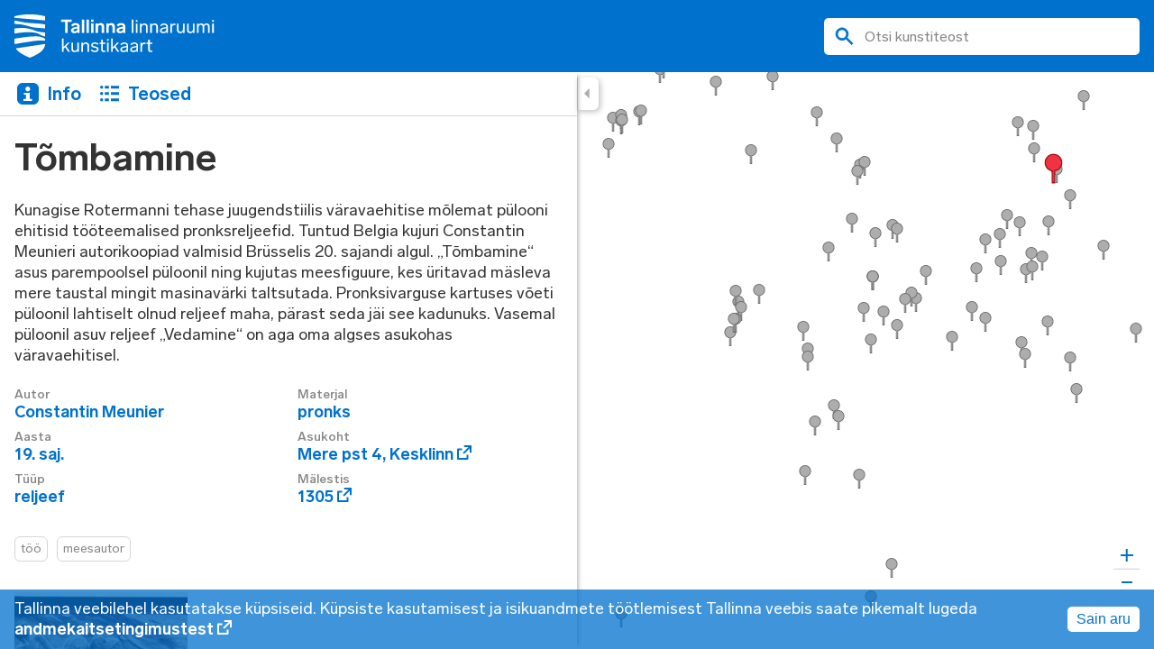

--- FILE ---
content_type: text/html; charset=utf-8
request_url: https://kunstikaart.tallinn.ee/works/64-tombamine
body_size: 107517
content:
<!DOCTYPE html><html lang="et-EE"><head><meta charSet="utf-8"/><meta name="viewport" content="width=device-width"/><title>Tõmbamine | Tallinna linnaruumikunsti kaart</title><meta name="title" content="Tõmbamine | Tallinna linnaruumikunsti kaart"/><meta name="description" content="Kunagise Rotermanni tehase juugendstiilis v&amp;auml;ravaehitise m&amp;otilde;lemat p&amp;uuml;looni ehitisid t&amp;ouml;&amp;ouml;teemalised pronksreljeefid. Tuntud Belgia kujuri Constantin Meunieri autorikoopiad valmisid Br&amp;uuml;sselis 20. sajandi algul. &amp;bdquo;T&amp;otilde;mbamine&amp;ldquo; asus parempoolsel p&amp;uuml;loonil ning kujutas meesfiguure, kes &amp;uuml;ritavad m&amp;auml;sleva mere taustal mingit masinav&amp;auml;rki taltsutada. Pronksivarguse kartuses v&amp;otilde;eti p&amp;uuml;loonil lahtiselt olnud reljeef maha, p&amp;auml;rast seda j&amp;auml;i see kadunuks. Vasemal p&amp;uuml;loonil asuv reljeef &amp;bdquo;Vedamine&amp;ldquo; on aga oma algses asukohas v&amp;auml;ravaehitisel."/><meta property="og:type" content="website"/><meta property="og:url" content="https://kunstikaart.tallinn.ee//works/64-tombamine"/><meta property="og:title" content="Tõmbamine | Tallinna linnaruumikunsti kaart"/><meta property="og:description" content="Kunagise Rotermanni tehase juugendstiilis v&amp;auml;ravaehitise m&amp;otilde;lemat p&amp;uuml;looni ehitisid t&amp;ouml;&amp;ouml;teemalised pronksreljeefid. Tuntud Belgia kujuri Constantin Meunieri autorikoopiad valmisid Br&amp;uuml;sselis 20. sajandi algul. &amp;bdquo;T&amp;otilde;mbamine&amp;ldquo; asus parempoolsel p&amp;uuml;loonil ning kujutas meesfiguure, kes &amp;uuml;ritavad m&amp;auml;sleva mere taustal mingit masinav&amp;auml;rki taltsutada. Pronksivarguse kartuses v&amp;otilde;eti p&amp;uuml;loonil lahtiselt olnud reljeef maha, p&amp;auml;rast seda j&amp;auml;i see kadunuks. Vasemal p&amp;uuml;loonil asuv reljeef &amp;bdquo;Vedamine&amp;ldquo; on aga oma algses asukohas v&amp;auml;ravaehitisel."/><meta property="og:image" content="https://kunstikaart.tallinn.ee//assets/e4f91947-a3b2-4093-86ca-37072f694a51"/><meta property="twitter:card" content="summary_large_image"/><meta property="twitter:url" content="https://kunstikaart.tallinn.ee//works/64-tombamine"/><meta property="twitter:title" content="Tõmbamine | Tallinna linnaruumikunsti kaart"/><meta property="twitter:description" content="Kunagise Rotermanni tehase juugendstiilis v&amp;auml;ravaehitise m&amp;otilde;lemat p&amp;uuml;looni ehitisid t&amp;ouml;&amp;ouml;teemalised pronksreljeefid. Tuntud Belgia kujuri Constantin Meunieri autorikoopiad valmisid Br&amp;uuml;sselis 20. sajandi algul. &amp;bdquo;T&amp;otilde;mbamine&amp;ldquo; asus parempoolsel p&amp;uuml;loonil ning kujutas meesfiguure, kes &amp;uuml;ritavad m&amp;auml;sleva mere taustal mingit masinav&amp;auml;rki taltsutada. Pronksivarguse kartuses v&amp;otilde;eti p&amp;uuml;loonil lahtiselt olnud reljeef maha, p&amp;auml;rast seda j&amp;auml;i see kadunuks. Vasemal p&amp;uuml;loonil asuv reljeef &amp;bdquo;Vedamine&amp;ldquo; on aga oma algses asukohas v&amp;auml;ravaehitisel."/><meta property="twitter:image" content="https://kunstikaart.tallinn.ee//assets/e4f91947-a3b2-4093-86ca-37072f694a51"/><meta name="next-head-count" content="15"/><link rel="preload" href="/_next/static/css/2759a0ccb8c805ab.css" as="style"/><link rel="stylesheet" href="/_next/static/css/2759a0ccb8c805ab.css" data-n-g=""/><noscript data-n-css=""></noscript><script defer="" nomodule="" src="/_next/static/chunks/polyfills-c67a75d1b6f99dc8.js"></script><script src="/_next/static/chunks/webpack-ccea64d409ea1169.js" defer=""></script><script src="/_next/static/chunks/framework-3b5a00d5d7e8d93b.js" defer=""></script><script src="/_next/static/chunks/main-1b9a1c9add7d1863.js" defer=""></script><script src="/_next/static/chunks/pages/_app-26538414255a085b.js" defer=""></script><script src="/_next/static/chunks/675-c53794ad9e9ca32b.js" defer=""></script><script src="/_next/static/chunks/pages/works/%5Bslug%5D-024f5cc6c6172d09.js" defer=""></script><script src="/_next/static/oe7hYfv1OBGUrM-4iqhFJ/_buildManifest.js" defer=""></script><script src="/_next/static/oe7hYfv1OBGUrM-4iqhFJ/_ssgManifest.js" defer=""></script><style data-styled="" data-styled-version="5.3.6">:root{--primary-color:#0072ce;--secondary-color:#848584;--tertiary-color:#333333;--tertiary-color-light:#D6D6D6;--tertiary-color-dark:#000000;--base-color:#fff;--hover-background:#F9F9F9;--text-color:var(--tertiary-color);--primary-color-transparent:rgba(0,114,206,0.75);--main-heading-size:50px;--heading-size:42px;--paragraph-size:18px;--small-paragraph-size:16px;--filter-size:var(--small-paragraph-size);--small-heading-size:18px;--small-text-size:14px;--bold-text-weight:700;--medium-text-weight:500;--thin-text-weight:400;--underline:1px solid;--underline-offset:2px;--info-flex:65%;--year-flex:10%;--category-flex:25%;--line-border:1px solid var(--tertiary-color-light);--border-radius:6px;--search-border-radius:6px;--page-margin:16px;--section-margin:24px;--small-section-margin:8px;--sidebar-background:var(--base-color);--button-shadow:2px 2px 6px 0px rgba(0,0,0,0.25);--mobile-button-shadow:drop-shadow(3px 5px 9px rgba(0,0,0,0.25));--box-shadow:1px 2px 6px 3px rgba(0,0,0,0.25);--filter-shadow:drop-shadow(1px 2px 6px rgba(0,0,0,0.25));--tab-button-background:var(--base-color);--tab-button-border-radius:var(--border-radius);--tab-button-color:var(--primary-color);--table-border-top:var(--line-border);--table-border-top-hover:1px solid var(--hover-background);--tabs-menu-height:48px;--header-height:80px;--mobile-header-height:48px;--button-height:36px;--button-width:24px;--mobile-button-width:36px;--sidebar-width:50vw;width:100%;height:100%;}/*!sc*/
@media all and (max-width:910px) and (max-resolution:4dppx),all and (max-width:910px) and (-webkit-max-device-pixel-ratio:4){:root{--heading-size:36px;--main-heading-size:var(--heading-size);--sidebar-width:100vw;}}/*!sc*/
html,body{font-family:Lab Grotesque,sans-serif;-webkit-font-smoothing:antialiased;-moz-osx-font-smoothing:grayscale;margin:0;padding:0;height:100%;width:100%;-webkit-tap-highlight-color:transparent;}/*!sc*/
*{box-sizing:border-box;}/*!sc*/
body{color:var(--text-color);}/*!sc*/
body.using-mouse :focus{outline:none;box-shadow:none;border:none;}/*!sc*/
h1{font-size:var(--heading-size);line-height:1.1;font-weight:bold;color:var(--tertiary-color);margin:8px 0 0 0;}/*!sc*/
p{font-size:var(--paragraph-size);line-height:1.3;}/*!sc*/
data-styled.g1[id="sc-global-jneulv1"]{content:"sc-global-jneulv1,"}/*!sc*/
.kBGpjZ{display:block;overflow-y:auto;pointer-events:all;margin-top:var(--tabs-menu-height);-webkit-flex:1;-ms-flex:1;flex:1;height:calc(100% - var(--mobile-header-height));}/*!sc*/
data-styled.g2[id="sc-61b725bd-0"]{content:"kBGpjZ,"}/*!sc*/
.ddFakW{-webkit-text-decoration:none;text-decoration:none;color:var(--tab-button-color);padding:0px 12px 0px 2px;display:-webkit-box;display:-webkit-flex;display:-ms-flexbox;display:flex;-webkit-align-items:center;-webkit-box-align:center;-ms-flex-align:center;align-items:center;}/*!sc*/
.ddFakW span{margin-left:5px;font-size:20px;line-height:1.2;font-weight:var(--bold-text-weight);}/*!sc*/
@media (hover:hover) and (pointer:fine){.ddFakW:hover{color:var(--secondary-color);}.ddFakW:hover svg *{fill:var(--secondary-color);}}/*!sc*/
@media all and (max-width:910px) and (max-resolution:4dppx),all and (max-width:910px) and (-webkit-max-device-pixel-ratio:4){.ddFakW:focus-visible,.ddFakW:active{color:var(--secondary-color);}.ddFakW:focus-visible svg *,.ddFakW:active svg *{fill:var(--secondary-color);}}/*!sc*/
data-styled.g4[id="sc-14cbe0a1-0"]{content:"ddFakW,"}/*!sc*/
.dziLcf{position:absolute;left:var(--sidebar-width);box-shadow:var(--button-shadow);border-radius:0px 6px 6px 0px;width:var(--button-width);height:var(--button-height);background:var(--base-color);border-left:var(--line-border);display:-webkit-box;display:-webkit-flex;display:-ms-flexbox;display:flex;-webkit-align-items:center;-webkit-box-align:center;-ms-flex-align:center;align-items:center;-webkit-box-pack:center;-webkit-justify-content:center;-ms-flex-pack:center;justify-content:center;padding:0;border-bottom:none;border-top:none;border-right:none;cursor:pointer;outline:none;}/*!sc*/
.dziLcf:focus-visible svg path{fill:var(--secondary-color);}/*!sc*/
@media (hover:hover) and (pointer:fine){.dziLcf:hover{background:var(--hover-background);}.dziLcf:hover svg path{fill:var(--secondary-color);}}/*!sc*/
@media all and (max-width:910px) and (max-resolution:4dppx),all and (max-width:910px) and (-webkit-max-device-pixel-ratio:4){.dziLcf{display:none;}}/*!sc*/
data-styled.g5[id="sc-f643a2b2-0"]{content:"dziLcf,"}/*!sc*/
.hsYcwE{-webkit-transform:scale(-1,1);-ms-transform:scale(-1,1);transform:scale(-1,1);margin-right:3px;}/*!sc*/
data-styled.g6[id="sc-f643a2b2-1"]{content:"hsYcwE,"}/*!sc*/
.lfShOR{display:none;}/*!sc*/
@media all and (max-width:910px) and (max-resolution:4dppx),all and (max-width:910px) and (-webkit-max-device-pixel-ratio:4){.lfShOR{display:-webkit-box;display:-webkit-flex;display:-ms-flexbox;display:flex;position:absolute;z-index:2;top:69px;left:unset;right:0;-webkit-filter:var(--mobile-button-shadow);filter:var(--mobile-button-shadow);border-radius:6px 0px 0px 6px;width:var(--mobile-button-width);height:var(--button-height);background:var(--base-color);display:-webkit-box;display:-webkit-flex;display:-ms-flexbox;display:flex;-webkit-align-items:center;-webkit-box-align:center;-ms-flex-align:center;align-items:center;-webkit-box-pack:center;-webkit-justify-content:center;-ms-flex-pack:center;justify-content:center;padding:0;border:none;cursor:pointer;outline:none;}.lfShOR:focus-visible svg path{fill:var(--secondary-color);}}/*!sc*/
data-styled.g7[id="sc-f643a2b2-2"]{content:"lfShOR,"}/*!sc*/
.kHzmbV{display:-webkit-box;display:-webkit-flex;display:-ms-flexbox;display:flex;-webkit-align-items:center;-webkit-box-align:center;-ms-flex-align:center;align-items:center;padding:6px 12px;}/*!sc*/
@media all and (max-width:910px) and (max-resolution:4dppx),all and (max-width:910px) and (-webkit-max-device-pixel-ratio:4){.kHzmbV{margin-left:48px;background:transparent;width:unset;}}/*!sc*/
data-styled.g8[id="sc-3409e11-0"]{content:"kHzmbV,"}/*!sc*/
.lbtLBe{position:absolute;width:50vw;border-bottom:var(--line-border);}/*!sc*/
@media all and (max-width:910px) and (max-resolution:4dppx),all and (max-width:910px) and (-webkit-max-device-pixel-ratio:4){.lbtLBe{border-bottom:none;}}/*!sc*/
data-styled.g9[id="sc-3409e11-1"]{content:"lbtLBe,"}/*!sc*/
.hLWZzO{display:-webkit-box;display:-webkit-flex;display:-ms-flexbox;display:flex;height:36px;background-color:var(--tab-button-background);border-radius:var(--tab-button-border-radius);}/*!sc*/
@media all and (max-width:910px) and (max-resolution:4dppx),all and (max-width:910px) and (-webkit-max-device-pixel-ratio:4){.hLWZzO{background-color:transparent;box-shadow:none;}}/*!sc*/
data-styled.g11[id="sc-3409e11-3"]{content:"hLWZzO,"}/*!sc*/
.eRSkdV{margin-right:4px;}/*!sc*/
.eRSkdV svg{display:block;}/*!sc*/
data-styled.g12[id="sc-3409e11-4"]{content:"eRSkdV,"}/*!sc*/
.kmGdkt{width:50%;position:absolute;z-index:1;left:0;top:0;bottom:0;display:-webkit-box;display:-webkit-flex;display:-ms-flexbox;display:flex;-webkit-flex-flow:column;-ms-flex-flow:column;flex-flow:column;pointer-events:none;background:var(--sidebar-background);}/*!sc*/
.kmGdkt > *{pointer-events:all;}/*!sc*/
@media all and (max-width:910px) and (max-resolution:4dppx),all and (max-width:910px) and (-webkit-max-device-pixel-ratio:4){.kmGdkt{top:0;width:100%;-webkit-transition:-webkit-transform 0.3s;-webkit-transition:transform 0.3s;transition:transform 0.3s;}}/*!sc*/
@media all and (max-width:910px) and (max-resolution:4dppx),all and (max-width:910px) and (-webkit-max-device-pixel-ratio:4){.kmGdkt{border-top:none;-webkit-transform:translateX(0);-ms-transform:translateX(0);transform:translateX(0);}}/*!sc*/
data-styled.g13[id="sc-226323dd-0"]{content:"kmGdkt,"}/*!sc*/
@media all and (max-width:910px) and (max-resolution:4dppx),all and (max-width:910px) and (-webkit-max-device-pixel-ratio:4){.cvPrFo{display:none;}}/*!sc*/
data-styled.g14[id="sc-226323dd-1"]{content:"cvPrFo,"}/*!sc*/
.kzZgxQ{pointer-events:none;height:100%;z-index:0;box-shadow:6px 0px 4px -4px rgb(0 0 0 / 25%);}/*!sc*/
@media all and (max-width:910px) and (max-resolution:4dppx),all and (max-width:910px) and (-webkit-max-device-pixel-ratio:4){.kzZgxQ{box-shadow:6px 0px 4px -4px rgb(0 0 0 / 25%);}}/*!sc*/
data-styled.g15[id="sc-226323dd-2"]{content:"kzZgxQ,"}/*!sc*/
@media all and (max-width:910px) and (max-resolution:4dppx),all and (max-width:910px) and (-webkit-max-device-pixel-ratio:4){.bNksqm{display:none;height:48px;background:var(--primary-color);-webkit-align-items:center;-webkit-box-align:center;-ms-flex-align:center;align-items:center;width:calc(100% - 48px);}}/*!sc*/
data-styled.g16[id="sc-4344e1d7-0"]{content:"bNksqm,"}/*!sc*/
.jmvqLX{display:-webkit-box;display:-webkit-flex;display:-ms-flexbox;display:flex;width:350px;margin:0;padding:10px 12px;border:1px solid var(--grey);border-radius:5px;outline:none;background-color:var(--base-color);-webkit-align-items:center;-webkit-box-align:center;-ms-flex-align:center;align-items:center;}/*!sc*/
.jmvqLX:focus-within{border-color:black;}/*!sc*/
@media all and (max-width:910px) and (max-resolution:4dppx),all and (max-width:910px) and (-webkit-max-device-pixel-ratio:4){.jmvqLX{margin-right:10px;height:35px;width:100%;z-index:10;}}/*!sc*/
data-styled.g17[id="sc-4344e1d7-1"]{content:"jmvqLX,"}/*!sc*/
.RAoeb{border:none;font-family:inherit;outline:none;box-shadow:none;font-size:var(--small-paragraph-size);color:var(--text-color);width:100%;background:transparent;margin:0;padding:0;}/*!sc*/
.RAoeb::-webkit-input-placeholder{opacity:1;-webkit-text-fill-color:var(--secondary-color);}/*!sc*/
.RAoeb::-moz-placeholder{opacity:1;-webkit-text-fill-color:var(--secondary-color);}/*!sc*/
.RAoeb:-ms-input-placeholder{opacity:1;-webkit-text-fill-color:var(--secondary-color);}/*!sc*/
.RAoeb::placeholder{opacity:1;-webkit-text-fill-color:var(--secondary-color);}/*!sc*/
.RAoeb::-webkit-search-decoration,.RAoeb::-webkit-search-cancel-button,.RAoeb::-webkit-search-results-button,.RAoeb::-webkit-search-results-decoration{display:none;}/*!sc*/
data-styled.g18[id="sc-4344e1d7-2"]{content:"RAoeb,"}/*!sc*/
.gApDOb{margin:0 12px 0 0;padding:0;border:none;background:none;cursor:pointer;outline:none;display:-webkit-box;display:-webkit-flex;display:-ms-flexbox;display:flex;-webkit-align-items:center;-webkit-box-align:center;-ms-flex-align:center;align-items:center;}/*!sc*/
.gApDOb svg{display:block;}/*!sc*/
@media all and (max-width:910px) and (max-resolution:4dppx),all and (max-width:910px) and (-webkit-max-device-pixel-ratio:4){.gApDOb{margin:0 10px 0 0;}}/*!sc*/
.gApDOb:focus-visible svg path{fill:var(--secondary-color);stroke:var(--secondary-color);}/*!sc*/
data-styled.g19[id="sc-4344e1d7-3"]{content:"gApDOb,"}/*!sc*/
.hPQGhc{display:none;}/*!sc*/
@media all and (max-width:910px) and (max-resolution:4dppx),all and (max-width:910px) and (-webkit-max-device-pixel-ratio:4){.hPQGhc{display:-webkit-box;display:-webkit-flex;display:-ms-flexbox;display:flex;}}/*!sc*/
data-styled.g20[id="sc-4344e1d7-4"]{content:"hPQGhc,"}/*!sc*/
.eRLONN{position:absolute;z-index:2;display:-webkit-box;display:-webkit-flex;display:-ms-flexbox;display:flex;-webkit-align-items:center;-webkit-box-align:center;-ms-flex-align:center;align-items:center;-webkit-box-pack:justify;-webkit-justify-content:space-between;-ms-flex-pack:justify;justify-content:space-between;width:100%;background:var(--primary-color);padding:var(--page-margin);}/*!sc*/
@media all and (max-width:910px) and (max-resolution:4dppx),all and (max-width:910px) and (-webkit-max-device-pixel-ratio:4){.eRLONN{background:var(--base-color);padding:0px;box-shadow:var(--box-shadow);}}/*!sc*/
data-styled.g21[id="sc-29579678-0"]{content:"eRLONN,"}/*!sc*/
.eDLSu{margin:0;box-sizing:border-box;line-height:0;}/*!sc*/
@media all and (max-width:910px) and (max-resolution:4dppx),all and (max-width:910px) and (-webkit-max-device-pixel-ratio:4){.eDLSu{background:var(--primary-color);width:48px;height:48px;display:-webkit-box;display:-webkit-flex;display:-ms-flexbox;display:flex;-webkit-align-items:center;-webkit-box-align:center;-ms-flex-align:center;align-items:center;-webkit-box-pack:center;-webkit-justify-content:center;-ms-flex-pack:center;justify-content:center;}}/*!sc*/
data-styled.g22[id="sc-29579678-1"]{content:"eDLSu,"}/*!sc*/
.enBzCF{display:block;}/*!sc*/
@media all and (max-width:910px) and (max-resolution:4dppx),all and (max-width:910px) and (-webkit-max-device-pixel-ratio:4){.enBzCF{display:none;}}/*!sc*/
data-styled.g23[id="sc-29579678-2"]{content:"enBzCF,"}/*!sc*/
.ivYgEg{display:none;}/*!sc*/
@media all and (max-width:910px) and (max-resolution:4dppx),all and (max-width:910px) and (-webkit-max-device-pixel-ratio:4){.ivYgEg{display:block;}}/*!sc*/
data-styled.g24[id="sc-29579678-3"]{content:"ivYgEg,"}/*!sc*/
.dNudhR{display:none;}/*!sc*/
@media all and (max-width:910px) and (max-resolution:4dppx),all and (max-width:910px) and (-webkit-max-device-pixel-ratio:4){.dNudhR{display:-webkit-box;display:-webkit-flex;display:-ms-flexbox;display:flex;}}/*!sc*/
data-styled.g25[id="sc-29579678-4"]{content:"dNudhR,"}/*!sc*/
.hrlLdb{display:none;}/*!sc*/
@media all and (max-width:910px) and (max-resolution:4dppx),all and (max-width:910px) and (-webkit-max-device-pixel-ratio:4){.hrlLdb{display:-webkit-box;display:-webkit-flex;display:-ms-flexbox;display:flex;margin-right:16px;background-color:transparent;border:none;padding:0;}.hrlLdb:active svg path{stroke:var(--secondary-color);fill:var(--secondary-color);}}/*!sc*/
data-styled.g26[id="sc-29579678-5"]{content:"hrlLdb,"}/*!sc*/
.jHswdJ{position:relative;color:inherit;font-size:inherit;white-space:nowrap;-webkit-text-decoration:none;text-decoration:none;color:var(--primary-color);font-weight:var(--bold-text-weight);}/*!sc*/
@media (hover:hover) and (pointer:fine){.jHswdJ:hover{color:var(--secondary-color);}.jHswdJ:hover svg path{fill:var(--secondary-color);}}/*!sc*/
data-styled.g29[id="sc-99e728ed-0"]{content:"jHswdJ,"}/*!sc*/
.YmRSl{white-space:initial;padding-right:20px;}/*!sc*/
data-styled.g30[id="sc-99e728ed-1"]{content:"YmRSl,"}/*!sc*/
.eLblWz{margin-left:-20px;}/*!sc*/
data-styled.g31[id="sc-99e728ed-2"]{content:"eLblWz,"}/*!sc*/
.ieIMjs{display:-webkit-box;display:-webkit-flex;display:-ms-flexbox;display:flex;-webkit-flex-flow:column;-ms-flex-flow:column;flex-flow:column;min-height:100vh;position:relative;}/*!sc*/
data-styled.g32[id="sc-22eeb165-0"]{content:"ieIMjs,"}/*!sc*/
.iZoomS{-webkit-flex:1;-ms-flex:1;flex:1;position:relative;margin-top:var(--header-height);}/*!sc*/
@media all and (max-width:910px) and (max-resolution:4dppx),all and (max-width:910px) and (-webkit-max-device-pixel-ratio:4){.iZoomS{margin-top:0px;}}/*!sc*/
data-styled.g33[id="sc-22eeb165-1"]{content:"iZoomS,"}/*!sc*/
.kWVqNh{position:absolute;z-index:0;left:0;top:0;width:100%;height:100%;}/*!sc*/
data-styled.g34[id="sc-22eeb165-2"]{content:"kWVqNh,"}/*!sc*/
.fkLkDF{padding:var(--page-margin);}/*!sc*/
@media all and (max-width:910px) and (max-resolution:4dppx),all and (max-width:910px) and (-webkit-max-device-pixel-ratio:4){.fkLkDF{margin-top:0;border-top:none;}}/*!sc*/
data-styled.g35[id="sc-85b0a8ae-0"]{content:"fkLkDF,"}/*!sc*/
.hkPhYt h2{margin:0;font-weight:var(--bold-text-weight);}/*!sc*/
data-styled.g41[id="sc-85b0a8ae-6"]{content:"hkPhYt,"}/*!sc*/
.iunqCk{width:100%;object-fit:cover;margin:0;padding:0;}/*!sc*/
data-styled.g64[id="sc-c7669fc4-0"]{content:"iunqCk,"}/*!sc*/
.eefaRi{width:100%;height:auto;margin:0;padding:0;display:none;}/*!sc*/
@media all and (max-width:910px) and (max-resolution:4dppx),all and (max-width:910px) and (-webkit-max-device-pixel-ratio:4){.eefaRi{display:block;}}/*!sc*/
data-styled.g65[id="sc-c7669fc4-1"]{content:"eefaRi,"}/*!sc*/
.hcTmqI{width:100%;background-color:transparent;border:none;padding:0;text-align:left;font-family:inherit;cursor:pointer;}/*!sc*/
.hcTmqI img{-webkit-transition:opacity 0.2s;transition:opacity 0.2s;}/*!sc*/
@media (hover:hover) and (pointer:fine){.hcTmqI:hover img{opacity:0.7;}}/*!sc*/
@media all and (max-width:910px) and (max-resolution:4dppx),all and (max-width:910px) and (-webkit-max-device-pixel-ratio:4){.hcTmqI{pointer-events:none;}}/*!sc*/
data-styled.g66[id="sc-c7669fc4-2"]{content:"hcTmqI,"}/*!sc*/
.fXTJup{display:-webkit-box;display:-webkit-flex;display:-ms-flexbox;display:flex;-webkit-flex-direction:column;-ms-flex-direction:column;flex-direction:column;position:relative;height:calc((var(--sidebar-width) - 4 * var(--page-margin)) / 3);}/*!sc*/
@media all and (max-width:910px) and (max-resolution:4dppx),all and (max-width:910px) and (-webkit-max-device-pixel-ratio:4){.fXTJup{display:none;}}/*!sc*/
data-styled.g67[id="sc-c7669fc4-3"]{content:"fXTJup,"}/*!sc*/
.eGTIku{width:100%;display:grid;grid-template-columns:1fr 1fr 1fr;gap:var(--page-margin);}/*!sc*/
@media all and (max-width:910px) and (max-resolution:4dppx),all and (max-width:910px) and (-webkit-max-device-pixel-ratio:4){.eGTIku{display:block;}}/*!sc*/
data-styled.g68[id="sc-1c367dc7-0"]{content:"eGTIku,"}/*!sc*/
.kBsxED h1{margin-right:48px;}/*!sc*/
.kBsxED > *{margin-bottom:var(--section-margin);}/*!sc*/
.kBsxED p{padding-right:4px;}/*!sc*/
data-styled.g69[id="sc-3a66ebf-0"]{content:"kBsxED,"}/*!sc*/
.ccgMyd{-webkit-column-count:2;column-count:2;-webkit-column-gap:20px;column-gap:20px;}/*!sc*/
@media all and (max-width:910px) and (max-resolution:4dppx),all and (max-width:910px) and (-webkit-max-device-pixel-ratio:4){.ccgMyd{-webkit-column-count:1;column-count:1;}}/*!sc*/
data-styled.g70[id="sc-3a66ebf-1"]{content:"ccgMyd,"}/*!sc*/
.juZEyT{display:block;margin-bottom:var(--small-section-margin);-webkit-break-inside:avoid;break-inside:avoid;-webkit-column-fill:auto;column-fill:auto;}/*!sc*/
data-styled.g71[id="sc-3a66ebf-2"]{content:"juZEyT,"}/*!sc*/
.fWZQdz{color:var(--secondary-color);font-size:14px;line-height:16.8px;font-weight:var(--medium-text-weight);}/*!sc*/
data-styled.g72[id="sc-3a66ebf-3"]{content:"fWZQdz,"}/*!sc*/
.gfZlAu{color:var(--tertiary-color);font-weight:var(--thin-text-weight);font-size:18px;line-height:1.3;}/*!sc*/
.gfZlAu a{-webkit-text-decoration:none;text-decoration:none;color:var(--primary-color);font-weight:var(--bold-text-weight);}/*!sc*/
@media (hover:hover) and (pointer:fine){.gfZlAu a:hover{color:var(--secondary-color);}}/*!sc*/
data-styled.g73[id="sc-3a66ebf-4"]{content:"gfZlAu,"}/*!sc*/
.ljTNpS.ljTNpS{color:var(--primary-color);font-weight:var(--bold-text-weight);}/*!sc*/
data-styled.g74[id="sc-3a66ebf-5"]{content:"ljTNpS,"}/*!sc*/
.cPjPiH{-webkit-text-decoration:none;text-decoration:none;font-size:14px;line-height:18.2px;font-weight:var(--thin-text-weight);color:var(--secondary-color);border:var(--line-border);border-radius:var(--border-radius);padding:4px 6px;margin-right:10px;margin-bottom:10px;display:-webkit-inline-box;display:-webkit-inline-flex;display:-ms-inline-flexbox;display:inline-flex;}/*!sc*/
@media (hover:hover) and (pointer:fine){.cPjPiH:hover{border:1px solid var(--primary-color);background-color:var(--primary-color);color:var(--base-color);}}/*!sc*/
data-styled.g76[id="sc-3a66ebf-7"]{content:"cPjPiH,"}/*!sc*/
</style></head><body><div id="__next"><div class="sc-22eeb165-0 ieIMjs"><header class="sc-29579678-0 eRLONN"><div class="sc-29579678-1 eDLSu"><a href="/"><svg width="20" height="29" viewBox="0 0 20 29" fill="none" xmlns="http://www.w3.org/2000/svg" aria-label="Tallinna Linnaruumikunsti kaart" class="sc-29579678-3 ivYgEg"><path d="M14.9185 11.3792C12.5425 10.6863 11.3528 9.88136 8.64724 9.40585C5.87577 8.85902 3.30203 9.073 0 9.40585V12.8057C3.7634 12.2011 9.1119 11.4471 13.2015 12.2011C16.5695 12.8057 16.8331 14.1099 19.9374 14.7892V12.1264C18.2436 12.0381 16.5662 11.7868 14.9185 11.3792Z" fill="white"></path><path d="M20 16.4127C17.6899 14.7824 15.505 14.6432 13.2674 14.7111C8.77242 14.779 5.41107 15.3904 0.065863 16.2769V18.9974C0.0592721 19.2929 0.079045 19.5918 0.131772 19.8805C4.02369 19.1299 7.32572 18.6544 8.71311 18.4506C12.7401 17.7713 16.9649 17.092 20 17.6457V16.4127Z" fill="white"></path><path d="M0.988656 22.7403C1.18638 23.097 1.40388 23.4366 1.64774 23.7627C3.89194 26.6191 9.83362 28.9321 10.0314 29C10.2258 28.9321 16.1708 26.6191 18.415 23.7627C18.8664 23.1547 19.2454 22.4924 19.5387 21.7893C19.7364 21.29 19.8682 20.7602 19.9309 20.2236C19.9309 20.0877 19.9968 19.9518 19.9968 19.8194C19.4102 19.8873 1.51263 22.6758 0.98536 22.7437" fill="white"></path><path d="M8.44947 5.64938C5.93834 5.39125 4.09289 4.77989 0.0658617 4.16513V6.41019C2.47154 6.32527 4.87721 6.62416 7.19391 7.29326C7.97493 7.49366 9.50401 7.97256 10.0972 8.17634C13.1982 9.06961 17.4263 9.06961 20 9.40246V6.75323C16.3717 6.00261 11.155 5.93468 8.44947 5.64938Z" fill="white"></path><path d="M10.0313 0.00786117C6.66993 -0.0634644 3.31516 0.350903 0.0625625 1.23738V2.26311L20 4.02927V1.24417C16.7474 0.357696 13.3926 -0.0532749 10.0313 0.0146542" fill="white"></path></svg><svg width="222" height="48" viewBox="0 0 222 48" fill="none" xmlns="http://www.w3.org/2000/svg" aria-label="Tallinna Linnaruumikunsti kaart" class="sc-29579678-2 enBzCF"><path d="M25.4495 18.8345C21.3963 17.6877 19.3668 16.3553 14.7514 15.5683C10.0235 14.6632 5.63296 15.0174 0 15.5683V21.1956C6.42 20.195 15.5441 18.947 22.5206 20.195C28.266 21.1956 28.7157 23.3544 34.0114 24.4787V20.0713C31.1218 19.9251 28.2604 19.5091 25.4495 18.8345Z" fill="white"></path><path d="M34.1181 27.1659C30.1773 24.4675 26.4501 24.237 22.633 24.3494C14.9649 24.4619 9.23079 25.4738 0.112356 26.9411V31.4441C0.101113 31.9331 0.134843 32.4278 0.224791 32.9057C6.86404 31.6633 12.497 30.8763 14.8637 30.539C21.7335 29.4146 28.9405 28.2903 34.1181 29.2066V27.1659Z" fill="white"></path><path d="M1.68656 37.6392C2.02386 38.2294 2.39489 38.7916 2.8109 39.3313C6.63929 44.0592 16.7752 47.8876 17.1126 48C17.4442 47.8876 27.5858 44.0592 31.4142 39.3313C32.1844 38.325 32.8309 37.2288 33.3312 36.0651C33.6685 35.2387 33.8934 34.3617 34.0002 33.4735C34.0002 33.2486 34.1126 33.0237 34.1126 32.8045C33.112 32.9169 2.58041 37.5324 1.68093 37.6448" fill="white"></path><path d="M14.414 9.3507C10.1303 8.92345 6.9821 7.91154 0.112354 6.89401V10.61C4.21621 10.4694 8.32007 10.9641 12.2721 12.0716C13.6045 12.4033 16.213 13.196 17.2249 13.5333C22.5149 15.0118 29.7276 15.0118 34.1181 15.5627V11.1778C27.9286 9.93536 19.0294 9.82292 14.414 9.3507Z" fill="white"></path><path d="M17.1124 0.0130116C11.3783 -0.105045 5.65536 0.580806 0.106726 2.04807V3.74583L34.1181 6.66913V2.05932C28.5695 0.592048 22.8466 -0.0881791 17.1124 0.0242553" fill="white"></path><path d="M63.3905 8.27132H59.0618V20.4817H56.1666V8.27132H51.8379V5.78652H63.3905V8.27132Z" fill="white"></path><path d="M72.374 13.3421V20.4817H69.9511V19.3855C69.3102 20.2737 68.169 20.8359 66.5331 20.8359C64.5261 20.8359 62.744 19.9645 62.744 17.8114C62.744 15.3716 64.9196 14.5227 67.3201 14.0842L69.8049 13.6288V13.3815C69.8049 12.3471 69.0404 11.768 67.8205 11.768C66.3701 11.768 65.628 12.4314 64.5317 13.4883L62.834 11.9367C64.1607 10.3626 65.6898 9.5587 67.7811 9.5587C70.8225 9.5587 72.374 11.1103 72.374 13.3421ZM69.8105 16.1811V15.5627L68.0285 15.9337C66.4375 16.2654 65.3806 16.6364 65.3806 17.6315C65.3806 18.2948 65.9822 18.6884 66.9941 18.6884C68.3601 18.6827 69.8105 18.025 69.8105 16.1811Z" fill="white"></path><path d="M77.4673 20.4873H74.7745V5.79215H77.4673V20.4873Z" fill="white"></path><path d="M82.6056 20.4873H79.9128V5.79215H82.6056V20.4873Z" fill="white"></path><path d="M87.6932 8.3163H85.0004V5.79215H87.6932V8.3163ZM87.6932 20.4873H85.0004V9.90725H87.6932V20.4873Z" fill="white"></path><path d="M99.5382 13.2409V20.4873H96.8454V14.0505C96.8454 12.6619 96.1652 11.8748 94.8778 11.8748C93.6354 11.8748 92.7472 12.7856 92.7472 14.1123V20.4873H90.0544V9.90724H92.5616V11.1103C93.225 10.1602 94.2988 9.5587 95.7492 9.5587C98.2115 9.5587 99.5382 11.0878 99.5382 13.2409Z" fill="white"></path><path d="M111.378 13.2409V20.4873H108.685V14.0505C108.685 12.6619 108.005 11.8748 106.717 11.8748C105.475 11.8748 104.587 12.7856 104.587 14.1123V20.4873H101.894V9.90724H104.401V11.1103C105.064 10.1602 106.138 9.5587 107.588 9.5587C110.051 9.5587 111.378 11.0878 111.378 13.2409Z" fill="white"></path><path d="M122.97 13.3421V20.4817H120.547V19.3855C119.906 20.2737 118.764 20.8359 117.129 20.8359C115.122 20.8359 113.34 19.9645 113.34 17.8114C113.34 15.3716 115.515 14.5227 117.916 14.0842L120.4 13.6288V13.3815C120.4 12.3471 119.636 11.768 118.416 11.768C116.966 11.768 116.223 12.4314 115.127 13.4883L113.429 11.9367C114.756 10.3626 116.285 9.5587 118.377 9.5587C121.418 9.5587 122.97 11.1103 122.97 13.3421ZM120.406 16.1811V15.5627L118.624 15.9337C117.033 16.2654 115.976 16.6364 115.976 17.6315C115.976 18.2948 116.578 18.6884 117.59 18.6884C118.956 18.6827 120.406 18.025 120.406 16.1811Z" fill="white"></path><path d="M131.936 20.4873H130.154V5.79215H131.936V20.4873Z" fill="white"></path><path d="M136.552 8.29381H134.77V6.16318H136.552V8.29381ZM136.552 20.4873H134.77V10.3008H136.552V20.4873Z" fill="white"></path><path d="M147.851 13.5108V20.4873H146.069V14.0673C146.069 12.392 145.243 11.5207 143.731 11.5207C142.263 11.5207 141.1 12.6619 141.1 14.1685V20.4817H139.317V10.3008H140.993V11.605C141.673 10.5481 142.837 10.0141 144.203 10.0141C146.693 10.0141 147.851 11.605 147.851 13.5108Z" fill="white"></path><path d="M159.134 13.5108V20.4873H157.352V14.0673C157.352 12.392 156.526 11.5207 155.013 11.5207C153.546 11.5207 152.382 12.6619 152.382 14.1685V20.4817H150.6V10.3008H152.276V11.605C152.956 10.5481 154.119 10.0141 155.486 10.0141C157.976 10.0141 159.134 11.605 159.134 13.5108Z" fill="white"></path><path d="M170.147 13.404V20.4817H168.534V19.2168C167.853 20.2512 166.611 20.8078 165.076 20.8078C163.092 20.8078 161.433 19.9814 161.433 17.9519C161.433 15.5739 163.626 14.8656 166.172 14.4102L168.449 13.9942V13.477C168.449 12.1953 167.477 11.4701 166.071 11.4701C164.767 11.4701 163.918 11.9648 162.721 13.1903L161.585 12.1784C162.85 10.6887 164.255 10.0028 166.015 10.0028C168.702 10.0141 170.147 11.4195 170.147 13.404ZM168.455 16.6758V15.3322L166.594 15.7032C164.604 16.1192 163.176 16.4903 163.176 17.8957C163.176 18.8289 163.963 19.3461 165.267 19.3461C167.021 19.3461 168.455 18.3511 168.455 16.6758Z" fill="white"></path><path d="M178.72 10.4863L178.388 11.976C177.871 11.8299 177.455 11.768 177.062 11.768C175.696 11.768 174.684 12.9486 174.684 15.0174V20.4817H172.902V10.3008H174.577V11.8299C175.055 10.8348 175.904 10.1715 177.101 10.1715C177.708 10.1771 178.265 10.3232 178.72 10.4863Z" fill="white"></path><path d="M188.659 10.3008V20.4873H187.001V19.2224C186.399 20.2175 185.281 20.774 183.915 20.774C181.329 20.774 180.294 19.2843 180.294 17.4403V10.3008H182.076V17.0075C182.076 18.4579 182.824 19.2449 184.207 19.2449C185.697 19.2449 186.877 18.3342 186.877 16.5128V10.3008H188.659Z" fill="white"></path><path d="M199.773 10.3008V20.4873H198.115V19.2224C197.514 20.2175 196.395 20.774 195.029 20.774C192.443 20.774 191.408 19.2843 191.408 17.4403V10.3008H193.19V17.0075C193.19 18.4579 193.938 19.2449 195.321 19.2449C196.811 19.2449 197.991 18.3342 197.991 16.5128V10.3008H199.773Z" fill="white"></path><path d="M216.605 13.3871V20.4873H214.823V13.8818C214.823 12.4145 214.182 11.5207 212.793 11.5207C211.365 11.5207 210.455 12.6 210.455 14.0898V20.4873H208.673V13.8818C208.673 12.4145 208.032 11.5207 206.643 11.5207C205.316 11.5207 204.327 12.4932 204.327 14.0898V20.4873H202.545V10.3008H204.22V11.5207C204.822 10.5481 205.772 10.0084 207.138 10.0084C208.588 10.0084 209.578 10.6718 210.078 11.6668C210.696 10.6943 211.692 10.0084 213.204 10.0084C215.486 10.0141 216.605 11.4588 216.605 13.3871Z" fill="white"></path><path d="M221.136 8.29381H219.354V6.16318H221.136V8.29381ZM221.136 20.4873H219.354V10.3008H221.136V20.4873Z" fill="white"></path><path d="M56.2903 36.408L54.4464 38.252V41.5238H52.6643V26.8286H54.4464V36.29L59.1855 31.3429H61.3611L57.4877 35.2781L61.6703 41.5294H59.6858L56.2903 36.408Z" fill="white"></path><path d="M71.5252 31.3372V41.5238H69.8668V40.2589C69.2652 41.2539 68.1465 41.8105 66.7804 41.8105C64.1944 41.8105 63.16 40.3207 63.16 38.4768V31.3372H64.9421V38.0439C64.9421 39.4944 65.6898 40.2814 67.0728 40.2814C68.5625 40.2814 69.7431 39.3707 69.7431 37.5492V31.3372H71.5252Z" fill="white"></path><path d="M82.8305 34.5472V41.5238H81.0484V35.1038C81.0484 33.4285 80.222 32.5571 78.7097 32.5571C77.2425 32.5571 76.0788 33.6984 76.0788 35.205V41.5182H74.2967V31.3372H75.972V32.6415C76.6578 31.5846 77.8159 31.0505 79.1819 31.0505C81.6724 31.0505 82.8305 32.6415 82.8305 34.5472Z" fill="white"></path><path d="M93.2419 32.5403L92.2693 33.7377C90.9426 32.7258 90.1555 32.4953 89.0593 32.4953C87.6707 32.4953 86.8219 33.1362 86.8219 34.0075C86.8219 34.8958 87.6932 35.1038 89.554 35.5198C92.2019 36.1213 93.4049 36.8465 93.4049 38.6455C93.4049 40.5287 91.7915 41.8105 89.3292 41.8105C87.5302 41.8105 86.2428 41.3326 84.6294 39.9047L85.6863 38.7467C87.1985 40.0115 88.1092 40.3376 89.3516 40.3376C90.6784 40.3376 91.6678 39.7361 91.6678 38.7242C91.6678 37.6054 90.4479 37.2963 88.812 36.9421C86.1023 36.363 85.1072 35.7615 85.1072 34.0638C85.1072 32.2817 86.6982 31.0393 89.0593 31.0393C90.7177 31.0505 91.8758 31.444 93.2419 32.5403Z" fill="white"></path><path d="M101.028 41.3551C100.28 41.625 99.5382 41.7093 98.9367 41.7093C96.9916 41.7093 96.3057 40.7761 96.3057 39.1627V32.6808H94.3999V31.3372H96.3057V27.9192H98.0878V31.3372H100.842V32.6808H98.0878V38.9547C98.0878 39.8654 98.442 40.1971 99.2908 40.1971C99.6619 40.1971 100.078 40.1352 100.758 39.9497L101.028 41.3551Z" fill="white"></path><path d="M104.57 29.3303H102.788V27.1996H104.57V29.3303ZM104.57 41.5238H102.788V31.3372H104.57V41.5238Z" fill="white"></path><path d="M110.962 36.408L109.118 38.252V41.5238H107.336V26.8286H109.118V36.29L113.857 31.3429H116.032L112.159 35.2781L116.342 41.5294H114.357L110.962 36.408Z" fill="white"></path><path d="M126.078 34.4404V41.5182H124.465V40.2533C123.779 41.2877 122.542 41.8442 121.008 41.8442C119.023 41.8442 117.365 41.0178 117.365 38.9884C117.365 36.6104 119.557 35.9021 122.104 35.4467L124.381 35.0307V34.5135C124.381 33.2318 123.408 32.5065 122.003 32.5065C120.698 32.5065 119.849 33.0013 118.652 34.2268L117.516 33.2149C118.781 31.7251 120.187 31.0393 121.946 31.0393C124.628 31.0505 126.078 32.456 126.078 34.4404ZM124.381 37.7123V36.3687L122.52 36.7397C120.535 37.1557 119.102 37.5267 119.102 38.9322C119.102 39.8654 119.889 40.3826 121.193 40.3826C122.953 40.3826 124.381 39.3875 124.381 37.7123Z" fill="white"></path><path d="M137.091 34.4404V41.5182H135.478V40.2533C134.798 41.2877 133.555 41.8442 132.02 41.8442C130.036 41.8442 128.378 41.0178 128.378 38.9884C128.378 36.6104 130.57 35.9021 133.117 35.4467L135.394 35.0307V34.5135C135.394 33.2318 134.421 32.5065 133.016 32.5065C131.711 32.5065 130.862 33.0013 129.665 34.2268L128.529 33.2149C129.794 31.7251 131.2 31.0393 132.959 31.0393C135.641 31.0505 137.091 32.456 137.091 34.4404ZM135.394 37.7123V36.3687L133.533 36.7397C131.543 37.1557 130.115 37.5267 130.115 38.9322C130.115 39.8654 130.902 40.3826 132.206 40.3826C133.966 40.3826 135.394 39.3875 135.394 37.7123Z" fill="white"></path><path d="M145.659 31.5228L145.327 33.0125C144.81 32.8663 144.394 32.8045 144 32.8045C142.634 32.8045 141.622 33.9851 141.622 36.0539V41.5182H139.84V31.3372H141.516V32.8663C141.993 31.8713 142.842 31.2079 144.04 31.2079C144.647 31.2136 145.203 31.3597 145.659 31.5228Z" fill="white"></path><path d="M153.091 41.3551C152.343 41.625 151.601 41.7093 150.999 41.7093C149.054 41.7093 148.368 40.7761 148.368 39.1627V32.6808H146.463V31.3372H148.368V27.9192H150.151V31.3372H152.905V32.6808H150.151V38.9547C150.151 39.8654 150.505 40.1971 151.354 40.1971C151.725 40.1971 152.141 40.1352 152.821 39.9497L153.091 41.3551Z" fill="white"></path></svg></a></div><div class="sc-3409e11-0 sc-3409e11-1 kHzmbV lbtLBe sc-29579678-4 dNudhR"><div class="sc-3409e11-3 hLWZzO"><a class="sc-14cbe0a1-0 ddFakW" href="/info"><span aria-hidden="true" class="sc-3409e11-4 eRSkdV"><svg width="24" height="24" viewBox="0 0 24 24" fill="none" xmlns="http://www.w3.org/2000/svg"><path fill-rule="evenodd" clip-rule="evenodd" d="M6 0C2.68629 0 0 2.68629 0 6V18C0 21.3137 2.68629 24 6 24H18C21.3137 24 24 21.3137 24 18V6C24 2.68629 21.3137 0 18 0H6ZM14.4667 6.66667C14.4667 8.13943 13.2728 9.33333 11.8 9.33333C10.3272 9.33333 9.13333 8.13943 9.13333 6.66667C9.13333 5.19391 10.3272 4 11.8 4C13.2728 4 14.4667 5.19391 14.4667 6.66667ZM7.53333 13.0667V10.9333H13.9333V17.8667H16.6V20H7V17.8667H9.66667V13.0667H7.53333Z" fill="#0072CE"></path></svg></span><span>Info</span></a><a class="sc-14cbe0a1-0 ddFakW" href="/"><span aria-hidden="true" class="sc-3409e11-4 eRSkdV"><svg width="24" height="24" viewBox="0 0 24 24" fill="none" xmlns="http://www.w3.org/2000/svg"><circle cx="3.75" cy="4.75" r="1.75" fill="#0072CE"></circle><circle cx="3.75" cy="11.75" r="1.75" fill="#0072CE"></circle><circle cx="3.75" cy="18.75" r="1.75" fill="#0072CE"></circle><rect x="7.25" y="3.25" width="4.6" height="3" fill="#0072CE"></rect><rect x="7.25" y="10.25" width="4.6" height="3" fill="#0072CE"></rect><rect x="7.25" y="17.25" width="4.6" height="3" fill="#0072CE"></rect><rect x="14" y="3.25" width="9" height="3" fill="#0072CE"></rect><rect x="14" y="10.25" width="9" height="3" fill="#0072CE"></rect><rect x="14" y="17.25" width="9" height="3" fill="#0072CE"></rect></svg></span><span>Teosed</span></a><button aria-hidden="true" class="sc-f643a2b2-0 dziLcf"><svg width="6" height="12" viewBox="0 0 6 12" fill="none" xmlns="http://www.w3.org/2000/svg" class="sc-f643a2b2-1 hsYcwE"><path d="M0.343127 1.2268e-05L0.343084 11.3137L5.99997 5.65684L0.343127 1.2268e-05Z" fill="#ADADAD"></path></svg></button></div></div><button class="sc-29579678-5 hrlLdb"><svg width="21" height="21" viewBox="0 0 21 21" fill="none" xmlns="http://www.w3.org/2000/svg" aria-label="search"><path fill-rule="evenodd" clip-rule="evenodd" d="M13.4951 11.7754C15.4162 9.11643 15.1797 5.38178 12.7856 2.9877C10.1291 0.331187 5.82201 0.331187 3.1655 2.9877C0.508994 5.6442 0.508994 9.95125 3.1655 12.6078C5.66368 15.1059 9.62152 15.2548 12.2937 13.0544L18.7208 19.4816L19.9611 18.2414L13.4951 11.7754ZM11.5454 4.22791C13.5169 6.19947 13.5169 9.39599 11.5454 11.3675C9.5738 13.3391 6.37727 13.3391 4.40572 11.3675C2.43416 9.39599 2.43416 6.19947 4.40572 4.22791C6.37727 2.25636 9.5738 2.25636 11.5454 4.22791Z" fill="#0072CE" stroke="#0072CE"></path></svg></button><div class="sc-4344e1d7-0 bNksqm"><form action="" class="sc-4344e1d7-1 jmvqLX"><button type="submit" class="sc-4344e1d7-3 gApDOb"><svg width="21" height="21" viewBox="0 0 21 21" fill="none" xmlns="http://www.w3.org/2000/svg" aria-label="Otsi kunstiteost"><path fill-rule="evenodd" clip-rule="evenodd" d="M13.4951 11.7754C15.4162 9.11643 15.1797 5.38178 12.7856 2.9877C10.1291 0.331187 5.82201 0.331187 3.1655 2.9877C0.508994 5.6442 0.508994 9.95125 3.1655 12.6078C5.66368 15.1059 9.62152 15.2548 12.2937 13.0544L18.7208 19.4816L19.9611 18.2414L13.4951 11.7754ZM11.5454 4.22791C13.5169 6.19947 13.5169 9.39599 11.5454 11.3675C9.5738 13.3391 6.37727 13.3391 4.40572 11.3675C2.43416 9.39599 2.43416 6.19947 4.40572 4.22791C6.37727 2.25636 9.5738 2.25636 11.5454 4.22791Z" fill="#0072CE" stroke="#0072CE"></path></svg></button><input type="search" placeholder="Otsi kunstiteost" class="sc-4344e1d7-2 RAoeb" value=""/><svg width="15" height="14" viewBox="0 0 15 14" fill="none" xmlns="http://www.w3.org/2000/svg" class="sc-4344e1d7-4 hPQGhc"><path d="M13.0875 0.0860402L7.50148 5.67207L1.91543 0.0860333L0.94153 1.05993L6.52758 6.64597L0.94148 12.232L1.91538 13.2059L7.50149 7.61988L13.0875 13.2059L14.0614 12.232L8.47539 6.64598L14.0614 1.05994L13.0875 0.0860402Z" fill="#848584"></path></svg></form></div></header><div class="sc-22eeb165-1 iZoomS"><button aria-hidden="true" class="sc-f643a2b2-2 lfShOR"><svg width="20" height="20" viewBox="0 0 20 20" fill="none" xmlns="http://www.w3.org/2000/svg"><path d="M0 20V2.91263L5.71429 0V17.0874L0 20Z" fill="#0072CE"></path><path d="M7.61902 17.1261V0.0998535L12.3809 2.87379V19.9L7.61902 17.1261Z" fill="#0072CE"></path><path d="M14.2858 20V2.91263L20.0001 0V17.0874L14.2858 20Z" fill="#0072CE"></path></svg></button><div class="sc-226323dd-0 kmGdkt"><div class="sc-3409e11-0 sc-3409e11-1 kHzmbV lbtLBe sc-226323dd-1 cvPrFo"><div class="sc-3409e11-3 hLWZzO"><a class="sc-14cbe0a1-0 ddFakW" href="/info"><span aria-hidden="true" class="sc-3409e11-4 eRSkdV"><svg width="24" height="24" viewBox="0 0 24 24" fill="none" xmlns="http://www.w3.org/2000/svg"><path fill-rule="evenodd" clip-rule="evenodd" d="M6 0C2.68629 0 0 2.68629 0 6V18C0 21.3137 2.68629 24 6 24H18C21.3137 24 24 21.3137 24 18V6C24 2.68629 21.3137 0 18 0H6ZM14.4667 6.66667C14.4667 8.13943 13.2728 9.33333 11.8 9.33333C10.3272 9.33333 9.13333 8.13943 9.13333 6.66667C9.13333 5.19391 10.3272 4 11.8 4C13.2728 4 14.4667 5.19391 14.4667 6.66667ZM7.53333 13.0667V10.9333H13.9333V17.8667H16.6V20H7V17.8667H9.66667V13.0667H7.53333Z" fill="#0072CE"></path></svg></span><span>Info</span></a><a class="sc-14cbe0a1-0 ddFakW" href="/"><span aria-hidden="true" class="sc-3409e11-4 eRSkdV"><svg width="24" height="24" viewBox="0 0 24 24" fill="none" xmlns="http://www.w3.org/2000/svg"><circle cx="3.75" cy="4.75" r="1.75" fill="#0072CE"></circle><circle cx="3.75" cy="11.75" r="1.75" fill="#0072CE"></circle><circle cx="3.75" cy="18.75" r="1.75" fill="#0072CE"></circle><rect x="7.25" y="3.25" width="4.6" height="3" fill="#0072CE"></rect><rect x="7.25" y="10.25" width="4.6" height="3" fill="#0072CE"></rect><rect x="7.25" y="17.25" width="4.6" height="3" fill="#0072CE"></rect><rect x="14" y="3.25" width="9" height="3" fill="#0072CE"></rect><rect x="14" y="10.25" width="9" height="3" fill="#0072CE"></rect><rect x="14" y="17.25" width="9" height="3" fill="#0072CE"></rect></svg></span><span>Teosed</span></a><button aria-hidden="true" class="sc-f643a2b2-0 dziLcf"><svg width="6" height="12" viewBox="0 0 6 12" fill="none" xmlns="http://www.w3.org/2000/svg" class="sc-f643a2b2-1 hsYcwE"><path d="M0.343127 1.2268e-05L0.343084 11.3137L5.99997 5.65684L0.343127 1.2268e-05Z" fill="#ADADAD"></path></svg></button></div></div><div class="sc-226323dd-2 kzZgxQ"><div class="sc-61b725bd-0 kBGpjZ"><main class="sc-85b0a8ae-0 fkLkDF"><div class="sc-3a66ebf-0 kBsxED"><h1>Tõmbamine</h1><div class="sc-85b0a8ae-6 hkPhYt"><p>Kunagise Rotermanni tehase juugendstiilis väravaehitise mõlemat pülooni ehitisid tööteemalised pronksreljeefid. Tuntud Belgia kujuri Constantin Meunieri autorikoopiad valmisid Brüsselis 20. sajandi algul. „Tõmbamine“ asus parempoolsel püloonil ning kujutas meesfiguure, kes üritavad mäsleva mere taustal mingit masinavärki taltsutada. Pronksivarguse kartuses võeti püloonil lahtiselt olnud reljeef maha, pärast seda jäi see kadunuks. Vasemal püloonil asuv reljeef „Vedamine“ on aga oma algses asukohas väravaehitisel.</p></div><div class="sc-3a66ebf-1 ccgMyd"><div class="sc-3a66ebf-2 juZEyT"><div class="sc-3a66ebf-3 fWZQdz">Autor</div><div class="sc-3a66ebf-4 gfZlAu"><a class="sc-3a66ebf-5 ljTNpS" href="/author/64">Constantin Meunier</a></div></div><div class="sc-3a66ebf-2 juZEyT"><div class="sc-3a66ebf-3 fWZQdz">Aasta</div><div class="sc-3a66ebf-4 gfZlAu"><a class="sc-3a66ebf-5 ljTNpS" href="/year/19.%20saj.">19. saj.</a></div></div><div class="sc-3a66ebf-2 juZEyT"><div class="sc-3a66ebf-3 fWZQdz">Tüüp</div><div class="sc-3a66ebf-4 gfZlAu"><a class="sc-3a66ebf-5 ljTNpS" href="/subcategory/8">reljeef</a></div></div><div class="sc-3a66ebf-2 juZEyT"><div class="sc-3a66ebf-3 fWZQdz">Materjal</div><div class="sc-3a66ebf-4 gfZlAu"><a class="sc-3a66ebf-5 ljTNpS" href="/material/8">pronks</a></div></div><div class="sc-3a66ebf-2 juZEyT"><div class="sc-3a66ebf-3 fWZQdz">Asukoht</div><div class="sc-3a66ebf-4 gfZlAu"><a target="_blank" href="https://www.google.com/maps/search/?api=1&amp;query=59.438072,24.753972" class="sc-99e728ed-0 jHswdJ"><span class="sc-99e728ed-1 YmRSl">Mere pst 4<!-- -->, <!-- -->Kesklinn</span> <svg width="16" height="16" viewBox="0 0 16 16" fill="none" xmlns="http://www.w3.org/2000/svg" aria-label="Avaneb uues vaheaknas" class="sc-99e728ed-2 eLblWz"><path d="M10.4343 10.4343H12.4343V14.9943C12.4343 15.6229 11.92 16 11.4286 16H0.994286C0.365714 16 0 15.4857 0 14.9943V4.56C0 3.97714 0.388571 3.56571 0.914286 3.56571H5.56571V5.47429H1.90857V14H10.4343V10.4343ZM7.82857 0V1.90857H12.6971L6.30857 8.29714L7.69143 9.68L14.08 3.29143V8.25143H15.9886V0H7.81714H7.82857Z" fill="#0072CE"></path></svg></a></div></div><div class="sc-3a66ebf-2 juZEyT"><div class="sc-3a66ebf-3 fWZQdz">Mälestis</div><div class="sc-3a66ebf-4 gfZlAu"><a target="_blank" href="https://register.muinas.ee/public.php?menuID=monument&amp;action=view&amp;id=1305" class="sc-99e728ed-0 jHswdJ"><span class="sc-99e728ed-1 YmRSl">1305</span> <svg width="16" height="16" viewBox="0 0 16 16" fill="none" xmlns="http://www.w3.org/2000/svg" aria-label="Avaneb uues vaheaknas" class="sc-99e728ed-2 eLblWz"><path d="M10.4343 10.4343H12.4343V14.9943C12.4343 15.6229 11.92 16 11.4286 16H0.994286C0.365714 16 0 15.4857 0 14.9943V4.56C0 3.97714 0.388571 3.56571 0.914286 3.56571H5.56571V5.47429H1.90857V14H10.4343V10.4343ZM7.82857 0V1.90857H12.6971L6.30857 8.29714L7.69143 9.68L14.08 3.29143V8.25143H15.9886V0H7.81714H7.82857Z" fill="#0072CE"></path></svg></a></div></div></div><div class="sc-3a66ebf-6 kuGjAi"><a class="sc-3a66ebf-7 cPjPiH" href="/keyword/89">töö</a><a class="sc-3a66ebf-7 cPjPiH" href="/keyword/3">meesautor</a></div><div aria-hidden="true" class="sc-1c367dc7-0 eGTIku"><button class="sc-c7669fc4-2 hcTmqI"><div class="sc-c7669fc4-3 fXTJup"><img alt="" sizes="32vw" srcSet="/_next/image?url=%2Fassets%2Fe4f91947-a3b2-4093-86ca-37072f694a51%3Fkey%3Dmedium-preset&amp;w=256&amp;q=75 256w, /_next/image?url=%2Fassets%2Fe4f91947-a3b2-4093-86ca-37072f694a51%3Fkey%3Dmedium-preset&amp;w=384&amp;q=75 384w, /_next/image?url=%2Fassets%2Fe4f91947-a3b2-4093-86ca-37072f694a51%3Fkey%3Dmedium-preset&amp;w=640&amp;q=75 640w, /_next/image?url=%2Fassets%2Fe4f91947-a3b2-4093-86ca-37072f694a51%3Fkey%3Dmedium-preset&amp;w=750&amp;q=75 750w, /_next/image?url=%2Fassets%2Fe4f91947-a3b2-4093-86ca-37072f694a51%3Fkey%3Dmedium-preset&amp;w=828&amp;q=75 828w, /_next/image?url=%2Fassets%2Fe4f91947-a3b2-4093-86ca-37072f694a51%3Fkey%3Dmedium-preset&amp;w=1080&amp;q=75 1080w, /_next/image?url=%2Fassets%2Fe4f91947-a3b2-4093-86ca-37072f694a51%3Fkey%3Dmedium-preset&amp;w=1200&amp;q=75 1200w, /_next/image?url=%2Fassets%2Fe4f91947-a3b2-4093-86ca-37072f694a51%3Fkey%3Dmedium-preset&amp;w=1920&amp;q=75 1920w, /_next/image?url=%2Fassets%2Fe4f91947-a3b2-4093-86ca-37072f694a51%3Fkey%3Dmedium-preset&amp;w=2048&amp;q=75 2048w, /_next/image?url=%2Fassets%2Fe4f91947-a3b2-4093-86ca-37072f694a51%3Fkey%3Dmedium-preset&amp;w=3840&amp;q=75 3840w" src="/_next/image?url=%2Fassets%2Fe4f91947-a3b2-4093-86ca-37072f694a51%3Fkey%3Dmedium-preset&amp;w=3840&amp;q=75" decoding="async" data-nimg="fill" class="sc-c7669fc4-0 iunqCk" loading="lazy" style="position:absolute;height:100%;width:100%;left:0;top:0;right:0;bottom:0;color:transparent"/></div><img alt="" srcSet="/_next/image?url=%2Fassets%2Fe4f91947-a3b2-4093-86ca-37072f694a51%3Fkey%3Dmedium-preset&amp;w=384&amp;q=75 1x, /_next/image?url=%2Fassets%2Fe4f91947-a3b2-4093-86ca-37072f694a51%3Fkey%3Dmedium-preset&amp;w=750&amp;q=75 2x" src="/_next/image?url=%2Fassets%2Fe4f91947-a3b2-4093-86ca-37072f694a51%3Fkey%3Dmedium-preset&amp;w=750&amp;q=75" width="341" height="232" decoding="async" data-nimg="1" class="sc-c7669fc4-1 eefaRi" loading="lazy" style="color:transparent"/></button></div></div></main></div></div></div><div class="sc-22eeb165-2 kWVqNh"></div></div></div></div><script id="__NEXT_DATA__" type="application/json">{"props":{"pageProps":{"_nextI18Next":{"initialI18nStore":{"et-EE":{"common":{"searchinput":"Otsi kunstiteost","search":"Otsing","works_found":"Teoseid","category":"Tüüp","era":"Ajastu","work_state":"Staatus","lifespan":"Eluiga","author":"Autor","year":"Aasta","subcategory":"Tüüp","material":"Materjal","notes":"Märkused","location":"Asukoht","owner":"Omanik","km_nr":"Mälestis","keyword":"Märksõna","works":"Teosed","page_not_found":"404: Lehte ei leitud","understand":"Sain aru","cookie_text":"Tallinna veebilehel kasutatakse küpsiseid. Küpsiste kasutamisest ja isikuandmete töötlemisest Tallinna veebis saate pikemalt lugeda \u003ca href=\"https://www.tallinn.ee/Andmekaitsetingimused\" target=\"_blank\"\u003eandmekaitsetingimustest\u003c/a\u003e","photo":"Foto","new_tab":"Avaneb uues vaheaknas"}}},"initialLocale":"et-EE","ns":["common"],"userConfig":null},"__APOLLO_STATE__":{"categories:1":{"__typename":"categories","id":"1","color":"#EF3340","translations({\"filter\":{\"languages_code\":{\"code\":{\"_eq\":\"et-EE\"}}}})":[{"__typename":"categories_translations","name":"Monumentaalkunst"}],"visible":true},"subcategories:8":{"__typename":"subcategories","id":"8","translations({\"filter\":{\"languages_code\":{\"code\":{\"_eq\":\"et-EE\"}}}})":[{"__typename":"subcategories_translations","name":"reljeef"}]},"districts:1":{"__typename":"districts","id":"1","translations({\"filter\":{\"languages_code\":{\"code\":{\"_eq\":\"et-EE\"}}}})":[{"__typename":"districts_translations","name":"Kesklinn"}]},"materials:8":{"__typename":"materials","id":"8","translations({\"filter\":{\"languages_code\":{\"code\":{\"_eq\":\"et-EE\"}}}})":[{"__typename":"materials_translations","name":"pronks"}]},"authors:64":{"__typename":"authors","id":"64","translations({\"filter\":{\"languages_code\":{\"code\":{\"_eq\":\"et-EE\"}}}})":[{"__typename":"authors_translations","first_name":"Constantin","last_name":"Meunier","languages_code":{"__typename":"languages","name":"Eesti keel","code":"et-EE"}}]},"keywords:89":{"__typename":"keywords","id":"89","translations({\"filter\":{\"languages_code\":{\"code\":{\"_eq\":\"et-EE\"}}}})":[{"__typename":"keywords_translations","name":"töö"}]},"keywords:3":{"__typename":"keywords","id":"3","translations({\"filter\":{\"languages_code\":{\"code\":{\"_eq\":\"et-EE\"}}}})":[{"__typename":"keywords_translations","name":"meesautor"}]},"directus_files:e4f91947-a3b2-4093-86ca-37072f694a51":{"__typename":"directus_files","id":"e4f91947-a3b2-4093-86ca-37072f694a51","author":"TMN-i arhiiv (1980)","width":341,"height":232},"works:64":{"__typename":"works","id":"64","position":{"type":"Point","coordinates":[24.753972,59.438072]},"year":"19. saj.","km_nr":"1305","category":{"__ref":"categories:1"},"subcategories":[{"__typename":"works_subcategories","subcategories_id":{"__ref":"subcategories:8"}}],"district":{"__ref":"districts:1"},"materials":[{"__typename":"works_materials","materials_id":{"__ref":"materials:8"}}],"authors":[{"__typename":"works_authors","authors_id":{"__ref":"authors:64"}}],"owners":[],"keywords":[{"__typename":"works_keywords","keywords_id":{"__ref":"keywords:89"}},{"__typename":"works_keywords","keywords_id":{"__ref":"keywords:3"}}],"translations({\"filter\":{\"languages_code\":{\"code\":{\"_eq\":\"et-EE\"}}}})":[{"__typename":"works_translations","name":"Tõmbamine","slug":"64-tombamine","description":"\u003cp\u003eKunagise Rotermanni tehase juugendstiilis v\u0026auml;ravaehitise m\u0026otilde;lemat p\u0026uuml;looni ehitisid t\u0026ouml;\u0026ouml;teemalised pronksreljeefid. Tuntud Belgia kujuri Constantin Meunieri autorikoopiad valmisid Br\u0026uuml;sselis 20. sajandi algul. \u0026bdquo;T\u0026otilde;mbamine\u0026ldquo; asus parempoolsel p\u0026uuml;loonil ning kujutas meesfiguure, kes \u0026uuml;ritavad m\u0026auml;sleva mere taustal mingit masinav\u0026auml;rki taltsutada. Pronksivarguse kartuses v\u0026otilde;eti p\u0026uuml;loonil lahtiselt olnud reljeef maha, p\u0026auml;rast seda j\u0026auml;i see kadunuks. Vasemal p\u0026uuml;loonil asuv reljeef \u0026bdquo;Vedamine\u0026ldquo; on aga oma algses asukohas v\u0026auml;ravaehitisel.\u003c/p\u003e","location":"Mere pst 4","notes":null}],"gallery":[{"__typename":"works_files","directus_files_id":{"__ref":"directus_files:e4f91947-a3b2-4093-86ca-37072f694a51"}}],"era":{"__ref":"eras:2"},"work_state":{"__ref":"work_states:3"},"lifespan":{"__ref":"lifespans:1"},"translations({\"filter\":{\"languages_code\":{\"code\":{\"_eq\":\"et-EE\"}}},\"limit\":-1})":[{"__typename":"works_translations","name":"Tõmbamine","slug":"64-tombamine","description":"\u003cp\u003eKunagise Rotermanni tehase juugendstiilis v\u0026auml;ravaehitise m\u0026otilde;lemat p\u0026uuml;looni ehitisid t\u0026ouml;\u0026ouml;teemalised pronksreljeefid. Tuntud Belgia kujuri Constantin Meunieri autorikoopiad valmisid Br\u0026uuml;sselis 20. sajandi algul. \u0026bdquo;T\u0026otilde;mbamine\u0026ldquo; asus parempoolsel p\u0026uuml;loonil ning kujutas meesfiguure, kes \u0026uuml;ritavad m\u0026auml;sleva mere taustal mingit masinav\u0026auml;rki taltsutada. Pronksivarguse kartuses v\u0026otilde;eti p\u0026uuml;loonil lahtiselt olnud reljeef maha, p\u0026auml;rast seda j\u0026auml;i see kadunuks. Vasemal p\u0026uuml;loonil asuv reljeef \u0026bdquo;Vedamine\u0026ldquo; on aga oma algses asukohas v\u0026auml;ravaehitisel.\u003c/p\u003e","location":"Mere pst 4","notes":null,"languages_code":{"__typename":"languages","name":"Eesti keel","code":"et-EE"}}],"gallery({\"limit\":1})":[{"__typename":"works_files","directus_files_id":{"__ref":"directus_files:e4f91947-a3b2-4093-86ca-37072f694a51"}}]},"ROOT_QUERY":{"__typename":"Query","works({\"filter\":{\"translations\":{\"languages_code\":{\"code\":{\"_eq\":\"et-EE\"}},\"slug\":{\"_eq\":\"64-tombamine\"}}},\"limit\":1})":[{"__ref":"works:64"}],"works({\"limit\":-1,\"sort\":\"-year,translations.name\"})":[{"__ref":"works:267"},{"__ref":"works:266"},{"__ref":"works:264"},{"__ref":"works:265"},{"__ref":"works:263"},{"__ref":"works:206"},{"__ref":"works:151"},{"__ref":"works:197"},{"__ref":"works:175"},{"__ref":"works:102"},{"__ref":"works:53"},{"__ref":"works:201"},{"__ref":"works:191"},{"__ref":"works:215"},{"__ref":"works:202"},{"__ref":"works:196"},{"__ref":"works:189"},{"__ref":"works:192"},{"__ref":"works:185"},{"__ref":"works:186"},{"__ref":"works:188"},{"__ref":"works:187"},{"__ref":"works:177"},{"__ref":"works:45"},{"__ref":"works:54"},{"__ref":"works:69"},{"__ref":"works:184"},{"__ref":"works:173"},{"__ref":"works:194"},{"__ref":"works:146"},{"__ref":"works:195"},{"__ref":"works:203"},{"__ref":"works:158"},{"__ref":"works:170"},{"__ref":"works:147"},{"__ref":"works:216"},{"__ref":"works:183"},{"__ref":"works:71"},{"__ref":"works:52"},{"__ref":"works:150"},{"__ref":"works:181"},{"__ref":"works:217"},{"__ref":"works:82"},{"__ref":"works:176"},{"__ref":"works:209"},{"__ref":"works:218"},{"__ref":"works:261"},{"__ref":"works:141"},{"__ref":"works:73"},{"__ref":"works:153"},{"__ref":"works:137"},{"__ref":"works:72"},{"__ref":"works:155"},{"__ref":"works:61"},{"__ref":"works:179"},{"__ref":"works:159"},{"__ref":"works:172"},{"__ref":"works:74"},{"__ref":"works:103"},{"__ref":"works:93"},{"__ref":"works:75"},{"__ref":"works:164"},{"__ref":"works:154"},{"__ref":"works:219"},{"__ref":"works:169"},{"__ref":"works:128"},{"__ref":"works:144"},{"__ref":"works:148"},{"__ref":"works:96"},{"__ref":"works:161"},{"__ref":"works:168"},{"__ref":"works:220"},{"__ref":"works:262"},{"__ref":"works:221"},{"__ref":"works:163"},{"__ref":"works:62"},{"__ref":"works:167"},{"__ref":"works:182"},{"__ref":"works:160"},{"__ref":"works:210"},{"__ref":"works:190"},{"__ref":"works:129"},{"__ref":"works:226"},{"__ref":"works:193"},{"__ref":"works:80"},{"__ref":"works:57"},{"__ref":"works:65"},{"__ref":"works:51"},{"__ref":"works:205"},{"__ref":"works:58"},{"__ref":"works:180"},{"__ref":"works:60"},{"__ref":"works:55"},{"__ref":"works:174"},{"__ref":"works:67"},{"__ref":"works:121"},{"__ref":"works:66"},{"__ref":"works:207"},{"__ref":"works:208"},{"__ref":"works:136"},{"__ref":"works:178"},{"__ref":"works:126"},{"__ref":"works:142"},{"__ref":"works:39"},{"__ref":"works:127"},{"__ref":"works:94"},{"__ref":"works:42"},{"__ref":"works:99"},{"__ref":"works:125"},{"__ref":"works:46"},{"__ref":"works:44"},{"__ref":"works:92"},{"__ref":"works:171"},{"__ref":"works:143"},{"__ref":"works:198"},{"__ref":"works:112"},{"__ref":"works:18"},{"__ref":"works:56"},{"__ref":"works:228"},{"__ref":"works:124"},{"__ref":"works:79"},{"__ref":"works:166"},{"__ref":"works:70"},{"__ref":"works:90"},{"__ref":"works:36"},{"__ref":"works:1"},{"__ref":"works:231"},{"__ref":"works:81"},{"__ref":"works:59"},{"__ref":"works:199"},{"__ref":"works:41"},{"__ref":"works:76"},{"__ref":"works:100"},{"__ref":"works:95"},{"__ref":"works:106"},{"__ref":"works:7"},{"__ref":"works:85"},{"__ref":"works:122"},{"__ref":"works:17"},{"__ref":"works:19"},{"__ref":"works:101"},{"__ref":"works:134"},{"__ref":"works:50"},{"__ref":"works:84"},{"__ref":"works:104"},{"__ref":"works:83"},{"__ref":"works:22"},{"__ref":"works:8"},{"__ref":"works:10"},{"__ref":"works:11"},{"__ref":"works:23"},{"__ref":"works:3"},{"__ref":"works:16"},{"__ref":"works:213"},{"__ref":"works:14"},{"__ref":"works:149"},{"__ref":"works:91"},{"__ref":"works:6"},{"__ref":"works:105"},{"__ref":"works:123"},{"__ref":"works:27"},{"__ref":"works:24"},{"__ref":"works:34"},{"__ref":"works:20"},{"__ref":"works:28"},{"__ref":"works:9"},{"__ref":"works:2"},{"__ref":"works:108"},{"__ref":"works:109"},{"__ref":"works:87"},{"__ref":"works:4"},{"__ref":"works:47"},{"__ref":"works:37"},{"__ref":"works:21"},{"__ref":"works:88"},{"__ref":"works:12"},{"__ref":"works:86"},{"__ref":"works:32"},{"__ref":"works:25"},{"__ref":"works:49"},{"__ref":"works:98"},{"__ref":"works:30"},{"__ref":"works:29"},{"__ref":"works:33"},{"__ref":"works:31"},{"__ref":"works:78"},{"__ref":"works:77"},{"__ref":"works:5"},{"__ref":"works:89"},{"__ref":"works:63"},{"__ref":"works:64"},{"__ref":"works:200"},{"__ref":"works:35"}],"site_meta":{"__ref":"site_meta:1"}},"authors:234":{"__typename":"authors","id":"234","translations({\"filter\":{\"languages_code\":{\"code\":{\"_eq\":\"et-EE\"}}}})":[{"__typename":"authors_translations","first_name":"Estookin","last_name":null,"languages_code":{"__typename":"languages","name":"Eesti keel","code":"et-EE"}}]},"authors:235":{"__typename":"authors","id":"235","translations({\"filter\":{\"languages_code\":{\"code\":{\"_eq\":\"et-EE\"}}}})":[{"__typename":"authors_translations","first_name":"Rebeca","last_name":"Parbus","languages_code":{"__typename":"languages","name":"Eesti keel","code":"et-EE"}}]},"categories:2":{"__typename":"categories","id":"2","color":"#009639","translations({\"filter\":{\"languages_code\":{\"code\":{\"_eq\":\"et-EE\"}}}})":[{"__typename":"categories_translations","name":"Installatsioon"}],"visible":true},"eras:3":{"__typename":"eras","id":"3","translations({\"filter\":{\"languages_code\":{\"code\":{\"_eq\":\"et-EE\"}}}})":[{"__typename":"eras_translations","name":"1991–..."}],"visible":true},"work_states:3":{"__typename":"work_states","id":"3","translations({\"filter\":{\"languages_code\":{\"code\":{\"_eq\":\"et-EE\"}}}})":[{"__typename":"work_states_translations","name":"pole nähtav"}],"visible":false},"lifespans:2":{"__typename":"lifespans","id":"2","translations({\"filter\":{\"languages_code\":{\"code\":{\"_eq\":\"et-EE\"}}}})":[{"__typename":"lifespans_translations","name":"ajutine"}],"visible":true},"districts:9":{"__typename":"districts","id":"9","translations({\"filter\":{\"languages_code\":{\"code\":{\"_eq\":\"et-EE\"}}}})":[{"__typename":"districts_translations","name":"Lasnamäe"}]},"subcategories:10":{"__typename":"subcategories","id":"10","translations({\"filter\":{\"languages_code\":{\"code\":{\"_eq\":\"et-EE\"}}}})":[{"__typename":"subcategories_translations","name":"installatsioon"}]},"directus_files:bb69489f-da17-4708-83eb-437430078593":{"__typename":"directus_files","id":"bb69489f-da17-4708-83eb-437430078593"},"works:267":{"__typename":"works","id":"267","position":{"type":"Point","coordinates":[24.822622529137703,59.439298199913225]},"year":"2024","authors":[{"__typename":"works_authors","authors_id":{"__ref":"authors:234"}},{"__typename":"works_authors","authors_id":{"__ref":"authors:235"}}],"category":{"__ref":"categories:2"},"era":{"__ref":"eras:3"},"work_state":{"__ref":"work_states:3"},"lifespan":{"__ref":"lifespans:2"},"district":{"__ref":"districts:9"},"subcategories":[{"__typename":"works_subcategories","subcategories_id":{"__ref":"subcategories:10"}}],"translations({\"filter\":{\"languages_code\":{\"code\":{\"_eq\":\"et-EE\"}}},\"limit\":-1})":[{"__typename":"works_translations","name":"Hetk","slug":"267-hetk","description":"\u003cp\u003e19.02-03.03.2024 toimus Tallinna linnaruumis n\u0026auml;itus \u0026bdquo;Hetk\u0026rdquo;.\u003cstrong\u003e \u003c/strong\u003eAutorite s\u0026otilde;nul esitas n\u0026auml;itus k\u0026uuml;simuse: \u0026bdquo;Mille eest saame t\u0026auml;nases ebap\u0026uuml;sivas maailmas olla t\u0026auml;nulikud?\"\u003cbr\u003e\u003cbr\u003e\u0026bdquo;\u0026Otilde;ism\u0026auml;el, Mustam\u0026auml;el ja Lasnam\u0026auml;el oli reklaamtahvlitel eksponeeritud neli vaadet h\u0026auml;vinenud linnaruumile. Mida me kardame? Mille eest oleme t\u0026auml;nulikud? Kas meid hoiatatakse v\u0026otilde;i \u0026auml;ratatakse? Kas see on valus v\u0026otilde;i kutsub \u0026uuml;les? Viimased aastad on meile k\u0026otilde;igile n\u0026auml;idanud, kui habras on piir olemise ja mitteolemise, p\u0026uuml;simise ja h\u0026auml;vimise vahel. Miski pole endastm\u0026otilde;istetav, k\u0026otilde;ik v\u0026otilde;ib kaduda. Ent mida paremini me seda teame, seda rohkem on ka lootust, et meil \u0026otilde;nnestub hoida alles see, mida peame oluliseks.\"\u003c/p\u003e\n\u003cp\u003e\u003cem\u003e\u003ca href=\"https://www.hetk.info/\" target=\"_blank\" rel=\"noopener\"\u003eN\u0026auml;ituse koduleht\u003c/a\u003e\u003c/em\u003e\u003c/p\u003e","location":"Kalevipoja põik 10a/Laagna tee T4","notes":"Kaardile on võimalik märkida vaid üks asukoht, kuid lisaks olid teosed eksponeeritud Mustamäe tee 19 ja Õismäe tee 1e lähistel reklaamtahvlitel.","languages_code":{"__typename":"languages","name":"Eesti keel","code":"et-EE"}}],"gallery({\"limit\":1})":[{"__typename":"works_files","directus_files_id":{"__ref":"directus_files:bb69489f-da17-4708-83eb-437430078593"}}]},"authors:231":{"__typename":"authors","id":"231","translations({\"filter\":{\"languages_code\":{\"code\":{\"_eq\":\"et-EE\"}}}})":[{"__typename":"authors_translations","first_name":"Stina","last_name":" Onemar","languages_code":{"__typename":"languages","name":"Eesti keel","code":"et-EE"}}]},"authors:232":{"__typename":"authors","id":"232","translations({\"filter\":{\"languages_code\":{\"code\":{\"_eq\":\"et-EE\"}}}})":[{"__typename":"authors_translations","first_name":"Velvet","last_name":null,"languages_code":{"__typename":"languages","name":"Eesti keel","code":"et-EE"}}]},"authors:233":{"__typename":"authors","id":"233","translations({\"filter\":{\"languages_code\":{\"code\":{\"_eq\":\"et-EE\"}}}})":[{"__typename":"authors_translations","first_name":"UN-LIKE","last_name":null,"languages_code":{"__typename":"languages","name":"Eesti keel","code":"et-EE"}}]},"work_states:2":{"__typename":"work_states","id":"2","translations({\"filter\":{\"languages_code\":{\"code\":{\"_eq\":\"et-EE\"}}}})":[{"__typename":"work_states_translations","name":"hetkel nähtav"}],"visible":true},"lifespans:1":{"__typename":"lifespans","id":"1","translations({\"filter\":{\"languages_code\":{\"code\":{\"_eq\":\"et-EE\"}}}})":[{"__typename":"lifespans_translations","name":"püsiv"}],"visible":true},"districts:8":{"__typename":"districts","id":"8","translations({\"filter\":{\"languages_code\":{\"code\":{\"_eq\":\"et-EE\"}}}})":[{"__typename":"districts_translations","name":"Põhja-Tallinn"}]},"directus_files:4a9b3b6d-cd86-4a7a-8cf1-b80d4ec01960":{"__typename":"directus_files","id":"4a9b3b6d-cd86-4a7a-8cf1-b80d4ec01960"},"works:266":{"__typename":"works","id":"266","position":{"type":"Point","coordinates":[24.72852342640519,59.45104593980949]},"year":"2024","authors":[{"__typename":"works_authors","authors_id":{"__ref":"authors:231"}},{"__typename":"works_authors","authors_id":{"__ref":"authors:232"}},{"__typename":"works_authors","authors_id":{"__ref":"authors:233"}}],"category":{"__ref":"categories:2"},"era":{"__ref":"eras:3"},"work_state":{"__ref":"work_states:2"},"lifespan":{"__ref":"lifespans:1"},"district":{"__ref":"districts:8"},"subcategories":[{"__typename":"works_subcategories","subcategories_id":{"__ref":"subcategories:10"}}],"translations({\"filter\":{\"languages_code\":{\"code\":{\"_eq\":\"et-EE\"}}},\"limit\":-1})":[{"__typename":"works_translations","name":"Pesa","slug":"266-pesa","description":"\u003cp\u003eNoblessneri sadamalinnaku endise valgustusmasti otsas asub metalli- ja valguskunsti \u0026uuml;hendav installatsioon \u0026bdquo;Pesa\u0026ldquo;. Merko tellitud taies on loodud elavdama linnaruumi ning innustama vanade ja rakenduseta seisvate t\u0026ouml;\u0026ouml;stusobjektide v\u0026auml;\u0026auml;ristamist. \u0026bdquo;Pesa\u0026ldquo; on esimene osa v\u0026otilde;imalikust suuremast avaliku linnaruumi kujundamise projektist.\u003c/p\u003e\n\u003cp\u003eViieaastase Stina joonistatud kurepesa pildist inspiratsiooni saanud valgusinstallatsioon paikneb Noblessneri sadamalinnakus Peetri t\u0026auml;naval pikalt rakenduseta seisnud valgustusmasti otsas. Teos on vaadeldav nii Noblessneri territooriumilt kui ka m\u0026ouml;\u0026ouml;da Kalaranna t\u0026auml;navat liigeldes. \u0026bdquo;Pesa\u0026ldquo; teostasid disainiagentuur Velvet ja Eesti valgusdisaini stuudio UN-LIKE. Pesale vormi andvad oksaraod on tehtud Merko ehitusobjektide metallij\u0026auml;\u0026auml;kidest, mis on toonitud mastiga sarnaseks.\u003c/p\u003e\n\u003cp\u003e\u003cem\u003e\u003ca href=\"https://group.merko.ee/sponsored-project/installatsioon-pesa/\" target=\"_blank\" rel=\"noopener\"\u003eMerko koduleht\u003c/a\u003e\u003c/em\u003e\u003c/p\u003e","location":"Peetri 8 (Noblessner)","notes":null,"languages_code":{"__typename":"languages","name":"Eesti keel","code":"et-EE"}}],"gallery({\"limit\":1})":[{"__typename":"works_files","directus_files_id":{"__ref":"directus_files:4a9b3b6d-cd86-4a7a-8cf1-b80d4ec01960"}}]},"subcategories:3":{"__typename":"subcategories","id":"3","translations({\"filter\":{\"languages_code\":{\"code\":{\"_eq\":\"et-EE\"}}}})":[{"__typename":"subcategories_translations","name":"mälestusmärk"}]},"directus_files:e1aa8472-f85c-4f3a-928f-bd1bdf1c50c1":{"__typename":"directus_files","id":"e1aa8472-f85c-4f3a-928f-bd1bdf1c50c1"},"works:264":{"__typename":"works","id":"264","position":{"type":"Point","coordinates":[24.732457725158383,59.45382978807544]},"year":"2023","authors":[],"category":{"__ref":"categories:1"},"era":{"__ref":"eras:3"},"work_state":{"__ref":"work_states:2"},"lifespan":{"__ref":"lifespans:1"},"district":{"__ref":"districts:8"},"subcategories":[{"__typename":"works_subcategories","subcategories_id":{"__ref":"subcategories:3"}}],"translations({\"filter\":{\"languages_code\":{\"code\":{\"_eq\":\"et-EE\"}}},\"limit\":-1})":[{"__typename":"works_translations","name":"Lessneri vint","slug":"264-lessneri-vint","description":"\u003cp\u003eTallinnas Noblessneri jahisadama kail asuv skulptuur \u0026bdquo;Lessneri vint\u0026ldquo; s\u0026uuml;mboliseerib enam kui saja aasta pikkust perioodi (1912\u0026ndash;2018), mil Noblessneris tegutses laevat\u0026ouml;\u0026ouml;stus. Vint sai nime \u0026uuml;he Noblessneri asutaja, Arthur Lessneri j\u0026auml;rgi, kes koos \u0026auml;ripartner Emanuel Nobeliga rajas 1912. aastal Tallinnasse allveelaevatehase. Kahe mehe perekonnanimedest sai allveelaevatehas toona oma nime.\u003c/p\u003e\n\u003cp\u003eLigi 7,5 meetrise l\u0026auml;bim\u0026otilde;\u0026otilde;duga ja 33 tonni kaaluv skulptuur on Alstom Power Elblag tehases valmistatud ehtne ja pronksist laeva s\u0026otilde;ukruvi. Vint toodi Tallinnasse Turku Repair Shipyardist Soomes. Mujal Eesti ega l\u0026auml;hiriikide linnaruumis taolist taiest n\u0026auml;ha ei saa. Skulptuur paigaldati Noblessneri merepromenaadile mitme BLRT kontserni ettev\u0026otilde;tte ja partneri toel.\u003c/p\u003e\n\u003cp\u003e\u003cem\u003e\u003ca href=\"https://group.merko.ee/sponsored-project/skulptuur-lessneri-vint/\" target=\"_blank\" rel=\"noopener\"\u003eMerko koduleht\u003c/a\u003e\u003c/em\u003e\u003c/p\u003e","location":"Peetri 12 (Noblessner)","notes":null,"languages_code":{"__typename":"languages","name":"Eesti keel","code":"et-EE"}}],"gallery({\"limit\":1})":[{"__typename":"works_files","directus_files_id":{"__ref":"directus_files:e1aa8472-f85c-4f3a-928f-bd1bdf1c50c1"}}]},"authors:228":{"__typename":"authors","id":"228","translations({\"filter\":{\"languages_code\":{\"code\":{\"_eq\":\"et-EE\"}}}})":[{"__typename":"authors_translations","first_name":"Mariann","last_name":"Drell","languages_code":{"__typename":"languages","name":"Eesti keel","code":"et-EE"}}]},"authors:229":{"__typename":"authors","id":"229","translations({\"filter\":{\"languages_code\":{\"code\":{\"_eq\":\"et-EE\"}}}})":[{"__typename":"authors_translations","first_name":"Ruuben-Jaan","last_name":"Rekkor","languages_code":{"__typename":"languages","name":"Eesti keel","code":"et-EE"}}]},"authors:230":{"__typename":"authors","id":"230","translations({\"filter\":{\"languages_code\":{\"code\":{\"_eq\":\"et-EE\"}}}})":[{"__typename":"authors_translations","first_name":"Villem","last_name":"Sarapuu","languages_code":{"__typename":"languages","name":"Eesti keel","code":"et-EE"}}]},"directus_files:772e8d2b-ec66-4d53-afb3-de936a1c6e14":{"__typename":"directus_files","id":"772e8d2b-ec66-4d53-afb3-de936a1c6e14"},"works:265":{"__typename":"works","id":"265","position":{"type":"Point","coordinates":[24.75461996789994,59.44755332070625]},"year":"2023","authors":[{"__typename":"works_authors","authors_id":{"__ref":"authors:228"}},{"__typename":"works_authors","authors_id":{"__ref":"authors:229"}},{"__typename":"works_authors","authors_id":{"__ref":"authors:230"}}],"category":{"__ref":"categories:2"},"era":{"__ref":"eras:3"},"work_state":{"__ref":"work_states:2"},"lifespan":{"__ref":"lifespans:2"},"district":{"__ref":"districts:1"},"subcategories":[{"__typename":"works_subcategories","subcategories_id":{"__ref":"subcategories:10"}}],"translations({\"filter\":{\"languages_code\":{\"code\":{\"_eq\":\"et-EE\"}}},\"limit\":-1})":[{"__typename":"works_translations","name":"Linn-masin","slug":"265-linn-masin","description":"\u003cp\u003eMere \u0026auml;\u0026auml;rde kerkinud \u0026bdquo;Linn-masin\" on kaasaegne installatsioon, mis v\u0026auml;\u0026auml;rtustab postmodernistlikku arhitektuurip\u0026auml;randit ning taaskasutab v\u0026auml;rskel moel kohapealseid heitmaterjale. Autorite s\u0026otilde;nul on teose eesm\u0026auml;rk j\u0026auml;tkata ja r\u0026otilde;hutada Linnahalli vormilist ja materiaalset reaalsust. V\u0026otilde;istluse ž\u0026uuml;rii t\u0026otilde;stis esile kavandi vormilist tugevust, kontseptsioonilist selgust ja leidlikku materjalikasutust. Kuigi kavandi puhul oli kasutatud vanu arhitektuurilisi v\u0026otilde;tteid, m\u0026otilde;jus esitatud t\u0026ouml;\u0026ouml; v\u0026auml;rske ja kaasaegsena.\u003c/p\u003e\n\u003cp\u003eTeos valmis Tallinn - Euuropa Roheline pealinn 2023 raames \u0026bdquo;Rohej\u0026auml;lje\" ruumisekkumiste projekti osana (lisainfo \u003ca href=\"https://www.tallinn.ee/et/ruumiloome/rohejalje-installatsioonivoistlus\" target=\"_blank\" rel=\"noopener\"\u003esiin\u003c/a\u003e).\u003c/p\u003e","location":"Logi tänav T5 (Linnahalli taga)","notes":null,"languages_code":{"__typename":"languages","name":"Eesti keel","code":"et-EE"}}],"gallery({\"limit\":1})":[{"__typename":"works_files","directus_files_id":{"__ref":"directus_files:772e8d2b-ec66-4d53-afb3-de936a1c6e14"}}]},"authors:170":{"__typename":"authors","id":"170","translations({\"filter\":{\"languages_code\":{\"code\":{\"_eq\":\"et-EE\"}}}})":[{"__typename":"authors_translations","first_name":"Heigo","last_name":"Jelle","languages_code":{"__typename":"languages","name":"Eesti keel","code":"et-EE"}}]},"subcategories:1":{"__typename":"subcategories","id":"1","translations({\"filter\":{\"languages_code\":{\"code\":{\"_eq\":\"et-EE\"}}}})":[{"__typename":"subcategories_translations","name":"skulptuur"}]},"directus_files:e69d47bc-fd13-43bb-9995-0ba4565d16a9":{"__typename":"directus_files","id":"e69d47bc-fd13-43bb-9995-0ba4565d16a9"},"works:263":{"__typename":"works","id":"263","position":{"type":"Point","coordinates":[24.732706993536027,59.40210445904603]},"year":"2023","authors":[{"__typename":"works_authors","authors_id":{"__ref":"authors:170"}}],"category":{"__ref":"categories:1"},"era":{"__ref":"eras:3"},"work_state":{"__ref":"work_states:2"},"lifespan":{"__ref":"lifespans:1"},"district":{"__ref":"districts:1"},"subcategories":[{"__typename":"works_subcategories","subcategories_id":{"__ref":"subcategories:1"}}],"translations({\"filter\":{\"languages_code\":{\"code\":{\"_eq\":\"et-EE\"}}},\"limit\":-1})":[{"__typename":"works_translations","name":"Õitseb","slug":"263-oitseb","description":"\u003cp\u003eMerko kontorihoone ees olev terasest skulptuur kujutab lillekimpu, mille lehtede vahelt sirguvate tugevate varte otsas on segumasinatest \u0026otilde;rnad \u0026otilde;ied. Materjaliks on valitud ajas vastupidav tsingitud ja v\u0026auml;rvitud teras.\u003c/p\u003e\n\u003cp\u003eSkulptor Heigo Jelle s\u0026otilde;nul on ehitusel natuke karm, kandiline ja tsemenditolmune kuvand. Tundus, et seda valdkonda saaks ka veidi leebemas ja v\u0026auml;rvilisemas pildis n\u0026auml;idata. \u0026Uuml;mbrus on k\u0026uuml;llaltki tehnokraatlik: Merko maja ise on selge ja range joonega nagu r\u0026auml;tsepa\u0026uuml;likond ning sellele v\u0026otilde;ib vabalt lille rinda panna, antud juhul \u0026otilde;itsevate segumasinate kujul. Tulemuseks on industriaalsele keskkonnale v\u0026auml;rvilisema ja inimlikuma m\u0026otilde;\u0026otilde;tme andmine.\u003c/p\u003e\n\u003cp\u003e\u003cem\u003e\u003ca href=\"https://group.merko.ee/sponsored-project/skulptuur-oitseb/\" target=\"_blank\" rel=\"noopener\"\u003eMerko koduleht\u003c/a\u003e\u003c/em\u003e\u003c/p\u003e","location":"Järvevana tee 9g (Merko kontorihoone ees)","notes":null,"languages_code":{"__typename":"languages","name":"Eesti keel","code":"et-EE"}}],"gallery({\"limit\":1})":[{"__typename":"works_files","directus_files_id":{"__ref":"directus_files:e69d47bc-fd13-43bb-9995-0ba4565d16a9"}}]},"directus_files:6e5598e1-f3b6-43af-b0a0-9f113b51371d":{"__typename":"directus_files","id":"6e5598e1-f3b6-43af-b0a0-9f113b51371d"},"works:206":{"__typename":"works","id":"206","position":{"type":"Point","coordinates":[24.731616,59.451195]},"year":"2022","authors":[{"__typename":"works_authors","authors_id":{"__ref":"authors:170"}}],"category":{"__ref":"categories:1"},"era":{"__ref":"eras:3"},"work_state":{"__ref":"work_states:2"},"lifespan":{"__ref":"lifespans:1"},"district":{"__ref":"districts:8"},"subcategories":[{"__typename":"works_subcategories","subcategories_id":{"__ref":"subcategories:1"}}],"translations({\"filter\":{\"languages_code\":{\"code\":{\"_eq\":\"et-EE\"}}},\"limit\":-1})":[{"__typename":"works_translations","name":"Maa-õhk tüüpi tüdruk","slug":"206-maa-ohk-tuupi-tudruk","description":"\u003cp\u003eTallinnas Noblessneris PROTO avastustehase hoone nurgal asuv skulptuur \u0026bdquo;Maa-\u0026otilde;hk t\u0026uuml;\u0026uuml;pi t\u0026uuml;druk\u0026ldquo; kujutab autor Heigo Jelle s\u0026otilde;nul t\u0026uuml;drukut, kes paistab \u0026uuml;lespoole liikuvat ja on seet\u0026otilde;ttu ilmselt natuke pinges.\u003c/p\u003e\n\u003cp\u003e\u003cem\u003e\u003ca href=\"https://group.merko.ee/sponsored-project/skulptuur-maa-ohk-tuupi-tudruk/\" target=\"_blank\" rel=\"noopener\"\u003eMerko koduleht\u003c/a\u003e\u003c/em\u003e\u003c/p\u003e","location":"Peetri 10 (Noblessner)","notes":"","languages_code":{"__typename":"languages","name":"Eesti keel","code":"et-EE"}}],"gallery({\"limit\":1})":[{"__typename":"works_files","directus_files_id":{"__ref":"directus_files:6e5598e1-f3b6-43af-b0a0-9f113b51371d"}}]},"authors:116":{"__typename":"authors","id":"116","translations({\"filter\":{\"languages_code\":{\"code\":{\"_eq\":\"et-EE\"}}}})":[{"__typename":"authors_translations","first_name":"Katariin","last_name":"Mudist","languages_code":{"__typename":"languages","name":"Eesti keel","code":"et-EE"}}]},"directus_files:2d945caa-92e3-4e2c-97b9-8be15f9c514c":{"__typename":"directus_files","id":"2d945caa-92e3-4e2c-97b9-8be15f9c514c"},"works:151":{"__typename":"works","id":"151","position":{"type":"Point","coordinates":[24.728192,59.439639]},"year":"2022","authors":[{"__typename":"works_authors","authors_id":{"__ref":"authors:116"}}],"category":{"__ref":"categories:2"},"era":{"__ref":"eras:3"},"work_state":{"__ref":"work_states:2"},"lifespan":{"__ref":"lifespans:1"},"district":{"__ref":"districts:8"},"subcategories":[{"__typename":"works_subcategories","subcategories_id":{"__ref":"subcategories:1"}}],"translations({\"filter\":{\"languages_code\":{\"code\":{\"_eq\":\"et-EE\"}}},\"limit\":-1})":[{"__typename":"works_translations","name":"Kasv","slug":"151-kasv","description":"\u003cp\u003eSkulptuur \u0026bdquo;Kasv\u0026rdquo; k\u0026otilde;neleb kokkuhoiust, \u0026uuml;ksteise ja keskkonnaga kohanemisest ning \u0026uuml;heskoos edasi kasvamisest. Skulptuuri alumised kihid on \u0026uuml;htlasemad ja stabiilsemad, kuid \u0026uuml;lespoole liikudes peavad k\u0026otilde;ik j\u0026auml;rgnevad kivid kohanduma tekkivate nihetega \u0026ndash; iga osake m\u0026otilde;jutab j\u0026auml;rgmist. \u0026Uuml;lemine osa m\u0026uuml;\u0026uuml;rist on laotud juba \u0026uuml;he v\u0026otilde;i mitu elu elanud unikaalsetest j\u0026auml;\u0026auml;ktelliskividest, mist\u0026otilde;ttu on kivid erinevat tooni, kuju, tekstuuridega. Tekkinud m\u0026uuml;\u0026uuml;rikirjast on v\u0026otilde;imalik v\u0026auml;lja lugeda viiteid nii kivide varasematele kasutusviisidele kui ka laiemale ajaloole Eesti kultuuriloos.\u003c/p\u003e\n\u003cp\u003e\u0026bdquo;Kasv\u0026rdquo; kerkis kunstifestivali \u0026bdquo;Ma ei saa aru\" \u0026ndash; skulptuur konkursi \u0026bdquo;Objekt\u0026rdquo; v\u0026otilde;idut\u0026ouml;\u0026ouml;na.\u003c/p\u003e\n\u003cp\u003e\u003ca href=\"https://telliskivi.cc/events/kunstifestival-ma-ei-saa-aru-skulptuur/\" target=\"_blank\" rel=\"noopener\"\u003e- Telliskivi Loomelinnaku koduleht\u003c/a\u003e\u003c/p\u003e","location":"Telliskivi 60a/1 (Telliskivi Loomelinnak)","notes":"","languages_code":{"__typename":"languages","name":"Eesti keel","code":"et-EE"}}],"gallery({\"limit\":1})":[{"__typename":"works_files","directus_files_id":{"__ref":"directus_files:2d945caa-92e3-4e2c-97b9-8be15f9c514c"}}]},"authors:48":{"__typename":"authors","id":"48","translations({\"filter\":{\"languages_code\":{\"code\":{\"_eq\":\"et-EE\"}}}})":[{"__typename":"authors_translations","first_name":"Vergo","last_name":"Vernik","languages_code":{"__typename":"languages","name":"Eesti keel","code":"et-EE"}}]},"authors:167":{"__typename":"authors","id":"167","translations({\"filter\":{\"languages_code\":{\"code\":{\"_eq\":\"et-EE\"}}}})":[{"__typename":"authors_translations","first_name":"Toivo","last_name":"Tammik","languages_code":{"__typename":"languages","name":"Eesti keel","code":"et-EE"}}]},"directus_files:64a54bed-caf2-43e6-b7e2-271c96fa08b1":{"__typename":"directus_files","id":"64a54bed-caf2-43e6-b7e2-271c96fa08b1"},"works:197":{"__typename":"works","id":"197","position":{"type":"Point","coordinates":[24.750919,59.435351]},"year":"2022","authors":[{"__typename":"works_authors","authors_id":{"__ref":"authors:48"}},{"__typename":"works_authors","authors_id":{"__ref":"authors:167"}}],"category":{"__ref":"categories:1"},"era":{"__ref":"eras:3"},"work_state":{"__ref":"work_states:2"},"lifespan":{"__ref":"lifespans:1"},"district":{"__ref":"districts:1"},"subcategories":[{"__typename":"works_subcategories","subcategories_id":{"__ref":"subcategories:3"}}],"translations({\"filter\":{\"languages_code\":{\"code\":{\"_eq\":\"et-EE\"}}},\"limit\":-1})":[{"__typename":"works_translations","name":"Riigipea","slug":"197-riigipea","description":"\u003cp dir=\"ltr\"\u003e\u0026bdquo;Riigipea\u0026ldquo; on Eesti riigimehele ja esimesele presidendile Konstantin P\u0026auml;tsile (1874\u0026ndash;1956) p\u0026uuml;hendatud m\u0026auml;lestusm\u0026auml;rk, mis avati 2022. aastal Estonia teatri taga kunagise Uue turu asukohas. Poleemilise teose autorid on skulptor Vergo Vernik ja arhitekt Toivo Tammik. Madalal ristk\u0026uuml;likukujulisel graniidist postamendil, millele on graveeritud riigimehe nimi ja eludaatumid, paikneb hallist graniidist monumentaalne pea. Konstantin P\u0026auml;tsile iseloomulikke n\u0026auml;ojooni j\u0026auml;rele aimav skulptuur kujutab poliitikut tema karj\u0026auml;\u0026auml;ri hilises perioodis. Just sellisena, eaka ja rangeilmelisena, on P\u0026auml;ts enamikule m\u0026auml;llu s\u0026ouml;\u0026ouml;binud: sellal sai ta vabariigi esimeseks presidendiks, samuti okupeeris Eesti tema valitsusajal N\u0026otilde;ukogude Liit. \u0026Uuml;helt poolt justkui r\u0026otilde;hutaks skulptuuri ranged tahulised n\u0026auml;ojooned riigimehe vastuolulisust veelgi, teiselt poolt koondab pealkiri \u0026bdquo;Riigipea\u0026ldquo; palju teravmeelseid tasandeid.\u0026nbsp;\u003c/p\u003e\n\u003cp\u003e\u003cstrong\u003e\u0026nbsp;\u003c/strong\u003e\u003c/p\u003e\n\u003cp dir=\"ltr\"\u003eKuni 2022. aastani asus ainus Konstantin P\u0026auml;tsile p\u0026uuml;hendatud ausammas tema s\u0026uuml;nnikohas Tahkurannas ja see p\u0026uuml;stitati 1939. aastal, P\u0026auml;tsi valitsemisajal. Seega on \u0026bdquo;Riigipea\u0026ldquo; esimene Konstantin P\u0026auml;tsi m\u0026auml;lestuseks p\u0026uuml;hendatud monument.\u003c/p\u003e\n\u003cp\u003e\u0026nbsp;\u003c/p\u003e","location":"Uue Turu plats","notes":"","languages_code":{"__typename":"languages","name":"Eesti keel","code":"et-EE"}}],"gallery({\"limit\":1})":[{"__typename":"works_files","directus_files_id":{"__ref":"directus_files:64a54bed-caf2-43e6-b7e2-271c96fa08b1"}}]},"authors:130":{"__typename":"authors","id":"130","translations({\"filter\":{\"languages_code\":{\"code\":{\"_eq\":\"et-EE\"}}}})":[{"__typename":"authors_translations","first_name":"Liis","last_name":"Uustal","languages_code":{"__typename":"languages","name":"Eesti keel","code":"et-EE"}}]},"authors:132":{"__typename":"authors","id":"132","translations({\"filter\":{\"languages_code\":{\"code\":{\"_eq\":\"et-EE\"}}}})":[{"__typename":"authors_translations","first_name":"Egon","last_name":"Metusala","languages_code":{"__typename":"languages","name":"Eesti keel","code":"et-EE"}}]},"authors:134":{"__typename":"authors","id":"134","translations({\"filter\":{\"languages_code\":{\"code\":{\"_eq\":\"et-EE\"}}}})":[{"__typename":"authors_translations","first_name":"Mariliis","last_name":"Kundla","languages_code":{"__typename":"languages","name":"Eesti keel","code":"et-EE"}}]},"authors:133":{"__typename":"authors","id":"133","translations({\"filter\":{\"languages_code\":{\"code\":{\"_eq\":\"et-EE\"}}}})":[{"__typename":"authors_translations","first_name":"Mihkel","last_name":"Pajuste","languages_code":{"__typename":"languages","name":"Eesti keel","code":"et-EE"}}]},"authors:131":{"__typename":"authors","id":"131","translations({\"filter\":{\"languages_code\":{\"code\":{\"_eq\":\"et-EE\"}}}})":[{"__typename":"authors_translations","first_name":"Mari","last_name":"Ronimois","languages_code":{"__typename":"languages","name":"Eesti keel","code":"et-EE"}}]},"directus_files:b49d93cd-de3c-43a4-a9b2-aad229d78083":{"__typename":"directus_files","id":"b49d93cd-de3c-43a4-a9b2-aad229d78083"},"works:175":{"__typename":"works","id":"175","position":{"type":"Point","coordinates":[24.744553,59.426328]},"year":"2022","authors":[{"__typename":"works_authors","authors_id":{"__ref":"authors:130"}},{"__typename":"works_authors","authors_id":{"__ref":"authors:132"}},{"__typename":"works_authors","authors_id":{"__ref":"authors:134"}},{"__typename":"works_authors","authors_id":{"__ref":"authors:133"}},{"__typename":"works_authors","authors_id":{"__ref":"authors:131"}}],"category":{"__ref":"categories:1"},"era":{"__ref":"eras:3"},"work_state":{"__ref":"work_states:2"},"lifespan":{"__ref":"lifespans:1"},"district":{"__ref":"districts:1"},"subcategories":[{"__typename":"works_subcategories","subcategories_id":{"__ref":"subcategories:1"}}],"translations({\"filter\":{\"languages_code\":{\"code\":{\"_eq\":\"et-EE\"}}},\"limit\":-1})":[{"__typename":"works_translations","name":"Helix","slug":"175-helix","description":"\u003cp\u003eAutorite s\u0026otilde;nul on skulptuuri ruumiline idee tuua n\u0026auml;htavale d\u0026uuml;naamika ehk liikuvus ja areng, mis on muusika lahutamatu osa. \u0026bdquo;Skulptuuri sisuline idee on j\u0026auml;tta ruum X-le, ehk v\u0026otilde;rrandis olevale tundmatule, muutujale. Skulptuur on eraldanud v\u0026otilde;i piiranud \u0026uuml;he ruumiosa sisehoovist. X ehk tundmatu on spontaanselt tekkiv tantsu- v\u0026otilde;i heliteos, mis selles kohas v\u0026otilde;ib tekkida. Eesm\u0026auml;rk on hoida tekkinud kvaliteet v\u0026otilde;imalikult vabana ja lasta sel end t\u0026otilde;lgendada l\u0026auml;bi iga\u0026uuml;he enda ideemaastiku.\"\u003c/p\u003e\n\u003cp\u003e\u003cem\u003e\u003ca href=\"https://www.rkas.ee/et/uudised/tallinna-muusika-ja-balletikooli-kunstikonkursi-voidutoo-helix-valminud\" target=\"_blank\" rel=\"noopener\"\u003eRKAS koduleht\u003c/a\u003e\u003c/em\u003e\u003c/p\u003e","location":"Pärnu mnt 59 (Tallinna Muusika- ja Balletikooli sisehoov)","notes":"","languages_code":{"__typename":"languages","name":"Eesti keel","code":"et-EE"}}],"gallery({\"limit\":1})":[{"__typename":"works_files","directus_files_id":{"__ref":"directus_files:b49d93cd-de3c-43a4-a9b2-aad229d78083"}}]},"authors:90":{"__typename":"authors","id":"90","translations({\"filter\":{\"languages_code\":{\"code\":{\"_eq\":\"et-EE\"}}}})":[{"__typename":"authors_translations","first_name":"Triin","last_name":"Türnpuu","languages_code":{"__typename":"languages","name":"Eesti keel","code":"et-EE"}}]},"districts:6":{"__typename":"districts","id":"6","translations({\"filter\":{\"languages_code\":{\"code\":{\"_eq\":\"et-EE\"}}}})":[{"__typename":"districts_translations","name":"Haabersti"}]},"directus_files:a28fbbcf-e213-405c-851a-1a86d2caf2e4":{"__typename":"directus_files","id":"a28fbbcf-e213-405c-851a-1a86d2caf2e4"},"works:102":{"__typename":"works","id":"102","position":{"type":"Point","coordinates":[24.660332,59.425464]},"year":"2022","authors":[{"__typename":"works_authors","authors_id":{"__ref":"authors:90"}}],"category":{"__ref":"categories:1"},"era":{"__ref":"eras:3"},"work_state":{"__ref":"work_states:2"},"lifespan":{"__ref":"lifespans:1"},"district":{"__ref":"districts:6"},"subcategories":[{"__typename":"works_subcategories","subcategories_id":{"__ref":"subcategories:1"}}],"translations({\"filter\":{\"languages_code\":{\"code\":{\"_eq\":\"et-EE\"}}},\"limit\":-1})":[{"__typename":"works_translations","name":"Nähtamatu","slug":"102-nahtamatu","description":"\u003cp\u003e\u003cstrong\u003eTallinna loomaaias Eesti Kunstiakadeemia keraamika osakonna tudengite ja \u0026otilde;ppej\u0026otilde;udude ning Tallinna loomaaia koost\u0026ouml;\u0026ouml;s s\u0026uuml;ndinud skulptuur \u0026bdquo;N\u0026auml;htamatu\u0026rdquo;.\u003c/strong\u003e\u003c/p\u003e\n\u003cp\u003eEKA keraamika osakonna tudengid v\u0026otilde;tsid ette suurejoonelise projekti, mille tulemusel valmis\u0026nbsp;\u003cstrong\u003eTallinna Loomaaeda\u003c/strong\u003e\u0026nbsp;betoonist mammuti skulptuur. Projekt sai alguse 2021. aasta kevadsemestri \u0026otilde;ppeainest \u0026bdquo;Objekt eksterj\u0026ouml;\u0026ouml;ri\u0026rdquo;, mille k\u0026auml;igus tegid noored kunstnikud ajur\u0026uuml;nnaku, m\u0026otilde;eldes skulptuurile avalikus ruumis. Koost\u0026ouml;\u0026ouml;partner Tallinna loomaaed andis teemaks \u0026bdquo;V\u0026auml;ljasurnud liigid\u0026rdquo;, millest l\u0026auml;bi pika teekonna loomateemalist visandamist v\u0026otilde;ttis kuju nn l\u0026auml;bipaistev skulptuur.\u003c/p\u003e\n\u003cp\u003e\u003cstrong\u003e\u0026bdquo;N\u0026auml;htamatu\u0026rdquo; on vaadeldav igast k\u0026uuml;ljest ning kujutis tekib selle sees olevast negatiivsest alast.\u003c/strong\u003e\u0026nbsp;Skulptuur pakub puhkepaika, peavarju, m\u0026auml;ngur\u0026otilde;\u0026otilde;mu ning kannab sotsiaalset s\u0026otilde;numit. T\u0026auml;nap\u0026auml;evase elu tempoka ja peadp\u0026ouml;\u0026ouml;ritava kulgemise juures on skulptuuri eesm\u0026auml;rk panna inimesed korraks aega maha v\u0026otilde;tma ja m\u0026otilde;tisklema loomadest, keda enam ei ole v\u0026otilde;i kohe varsti ei ole. Liigid kaovad kahjuks liiga m\u0026auml;rkamatult. J\u0026auml;\u0026auml;b k\u0026uuml;simus \u0026ndash; mida meist iga\u0026uuml;ks teha saaks, et neid \u0026bdquo;n\u0026auml;htamatuid\u0026ldquo; nii palju ei oleks?\u003c/p\u003e\n\u003cp\u003e\u003cstrong\u003eSkulptuur on m\u0026otilde;\u0026otilde;tmetega 2,5 x 4,1 x 1,5 m ning valmistatud mustaks pigmenteeritud betoonist.\u003c/strong\u003e\u0026nbsp;Sellise suuremahulise skulptuuri valmimine on olnud t\u0026otilde;eline v\u0026auml;ljakutse ning esialgse plaani kohaselt oleks see pidanud valmima juba aasta varem. Hoolimata takistustest on \u0026bdquo;N\u0026auml;htamatu\u0026rdquo; t\u0026auml;naseks v\u0026otilde;tnud juba n\u0026auml;htava kuju.\u003c/p\u003e","location":"Tallinna Loomaaia territoorium","notes":"","languages_code":{"__typename":"languages","name":"Eesti keel","code":"et-EE"}}],"gallery({\"limit\":1})":[{"__typename":"works_files","directus_files_id":{"__ref":"directus_files:a28fbbcf-e213-405c-851a-1a86d2caf2e4"}}]},"authors:12":{"__typename":"authors","id":"12","translations({\"filter\":{\"languages_code\":{\"code\":{\"_eq\":\"et-EE\"}}}})":[{"__typename":"authors_translations","first_name":"Jaak","last_name":"Soans","languages_code":{"__typename":"languages","name":"Eesti keel","code":"et-EE"}}]},"directus_files:965178c0-a89c-4bc7-a403-f21cc6beb5bb":{"__typename":"directus_files","id":"965178c0-a89c-4bc7-a403-f21cc6beb5bb"},"works:53":{"__typename":"works","id":"53","position":{"type":"Point","coordinates":[24.744561,59.436438]},"year":"2022","authors":[{"__typename":"works_authors","authors_id":{"__ref":"authors:12"}}],"category":{"__ref":"categories:1"},"era":{"__ref":"eras:3"},"work_state":{"__ref":"work_states:2"},"lifespan":{"__ref":"lifespans:1"},"district":{"__ref":"districts:1"},"subcategories":[{"__typename":"works_subcategories","subcategories_id":{"__ref":"subcategories:3"}}],"translations({\"filter\":{\"languages_code\":{\"code\":{\"_eq\":\"et-EE\"}}},\"limit\":-1})":[{"__typename":"works_translations","name":"Jaan Krossi skulptuur","slug":"53-jaan-krossi-skulptuur","description":"\u003cp dir=\"ltr\"\u003eM\u0026auml;lestusm\u0026auml;rk kirjanik Jaan Krossile (1920\u0026ndash;2007) avati 2022. aastal kirjamehe 102. s\u0026uuml;nniaastap\u0026auml;eval. Skulptor Jaak Soansi ning arhitektide Karmo T\u0026otilde;ra ja Mark Kovalenko kavandatud m\u0026auml;lestusm\u0026auml;rk kujutab kirjanikku seismas graniidist ringikujulisel madalal postamendil. Pronksskulptuur hoiab k\u0026auml;es raamatuna lahendatud Krossi nimetahvlit ja vaatab s\u0026uuml;mboolselt Kirjanike Maja poole.\u0026nbsp;\u003c/p\u003e\n\u003cp dir=\"ltr\"\u003eSkulptuuri autor Jaak Soans on kavandanud mitmeid m\u0026auml;lestusm\u0026auml;rke \u0026uuml;le Eesti. Tallinnas kuuluvad Soansi loomingusse veel A. H. Tammsaare m\u0026auml;lestusm\u0026auml;rk Tammsaare pargis ning Voldemar Panso ja Michel Sittowi bareljeef vanalinnas. Kunstiajaloolase Juta Kivim\u0026auml;e s\u0026otilde;nul toob Soans kujutatud kor\u0026uuml;feed alati vaataja k\u0026auml;eulatusse, rahva sekka. Ka Jaan Krossi m\u0026auml;lestusm\u0026auml;rk algab maapinnalt ning on ootamatult kohal: see paikneb Kullassepa, Harju ja Niguliste t\u0026auml;nava nurgal, keset teed ning nihestab n\u0026otilde;nda m\u0026ouml;\u0026ouml;dak\u0026auml;ijate harjumusp\u0026auml;rast marsruuti.\u003c/p\u003e","location":"Kullassepa 13","notes":"","languages_code":{"__typename":"languages","name":"Eesti keel","code":"et-EE"}}],"gallery({\"limit\":1})":[{"__typename":"works_files","directus_files_id":{"__ref":"directus_files:965178c0-a89c-4bc7-a403-f21cc6beb5bb"}}]},"directus_files:0fae6a87-c154-4068-95f9-97830964e125":{"__typename":"directus_files","id":"0fae6a87-c154-4068-95f9-97830964e125"},"works:201":{"__typename":"works","id":"201","position":{"type":"Point","coordinates":[24.727953,59.451722]},"year":"2022","authors":[{"__typename":"works_authors","authors_id":{"__ref":"authors:170"}}],"category":{"__ref":"categories:1"},"era":{"__ref":"eras:3"},"work_state":{"__ref":"work_states:2"},"lifespan":{"__ref":"lifespans:1"},"district":{"__ref":"districts:8"},"subcategories":[{"__typename":"works_subcategories","subcategories_id":{"__ref":"subcategories:1"}}],"translations({\"filter\":{\"languages_code\":{\"code\":{\"_eq\":\"et-EE\"}}},\"limit\":-1})":[{"__typename":"works_translations","name":"Kaks kolivad suurde linna","slug":"201-kaks-kolivad-suurde-linna","description":"\u003cp\u003eTallinnas Noblessneris Staapli 4 kortermaja sisehoovis asuvat skulptuuri \u0026bdquo;Kaks kolivad suurde linna\u0026ldquo; iseloomustavad autor Heigo Jelle s\u0026otilde;nul j\u0026auml;rgmised m\u0026auml;rks\u0026otilde;nad: linnastumine, arhitektuur, urbanistika, demograafia, regionaalpoliitika, migratsioon, t\u0026uuml;hi ruum, ekraan, pahupidikentaur, linnaloom, inimeseloom.\u003c/p\u003e\n\u003cp\u003e\u003cem\u003e\u003ca href=\"https://group.merko.ee/sponsored-project/skulptuur-kaks-kolivad-suurde-linna/\" target=\"_blank\" rel=\"noopener\"\u003eMerko koduleht\u003c/a\u003e\u003c/em\u003e\u003c/p\u003e","location":"Staapli 4 (Noblessner)","notes":"","languages_code":{"__typename":"languages","name":"Eesti keel","code":"et-EE"}}],"gallery({\"limit\":1})":[{"__typename":"works_files","directus_files_id":{"__ref":"directus_files:0fae6a87-c154-4068-95f9-97830964e125"}}]},"authors:155":{"__typename":"authors","id":"155","translations({\"filter\":{\"languages_code\":{\"code\":{\"_eq\":\"et-EE\"}}}})":[{"__typename":"authors_translations","first_name":"Triinu","last_name":"Väikmeri","languages_code":{"__typename":"languages","name":"Eesti keel","code":"et-EE"}}]},"categories:3":{"__typename":"categories","id":"3","color":"#F3D03E","translations({\"filter\":{\"languages_code\":{\"code\":{\"_eq\":\"et-EE\"}}}})":[{"__typename":"categories_translations","name":"Tänavakunst"}],"visible":true},"subcategories:7":{"__typename":"subcategories","id":"7","translations({\"filter\":{\"languages_code\":{\"code\":{\"_eq\":\"et-EE\"}}}})":[{"__typename":"subcategories_translations","name":"tänavakunst"}]},"directus_files:e69969c5-41e9-4892-8363-4b255d9187b1":{"__typename":"directus_files","id":"e69969c5-41e9-4892-8363-4b255d9187b1"},"works:191":{"__typename":"works","id":"191","position":{"type":"Point","coordinates":[24.751945,59.439506]},"year":"2022","authors":[{"__typename":"works_authors","authors_id":{"__ref":"authors:155"}}],"category":{"__ref":"categories:3"},"era":{"__ref":"eras:3"},"work_state":{"__ref":"work_states:2"},"lifespan":{"__ref":"lifespans:1"},"district":{"__ref":"districts:1"},"subcategories":[{"__typename":"works_subcategories","subcategories_id":{"__ref":"subcategories:7"}}],"translations({\"filter\":{\"languages_code\":{\"code\":{\"_eq\":\"et-EE\"}}},\"limit\":-1})":[{"__typename":"works_translations","name":"Kanuti kamp","slug":"191-kanuti-kamp","description":"\u003cp\u003e2022. aastal Eesti Kunstiakadeemia ja Tallinna Kesklinna Valitsuse koost\u0026ouml;\u0026ouml;s valminud projekti tulemusel sai Aia t\u0026auml;naval asuv alajaam endale uue ilme.\u003c/p\u003e\n\u003cp\u003eAutor ise on oma teost kirjeldanud j\u0026auml;rgmiselt: \u0026bdquo;Aia t\u0026auml;nava alajaam Kanuti pargis j\u0026auml;\u0026auml;b rulapargi ja laste m\u0026auml;nguv\u0026auml;ljaku vahele. Kuna parki on m\u0026otilde;ned ajad tagasi seostatud ka noorte hulgaanitsemisega, siis neid aspekte arvessse v\u0026otilde;ttes sai alguse idee seostada kujundus lastega, kes teevad oma t\u0026auml;htsaid lasteasju, aga v\u0026otilde;ivad vahel ka veidi ulakalt k\u0026auml;ituda. Varustatud \u0026otilde;hupallide ja seebimullidega \u0026otilde;lle ja suitsu asemel, tuletab kujundus meelde, kuidas olla r\u0026otilde;\u0026otilde;msalt lapsemeelne. Pildi taust on lilleline ja piisavalt kirju, et kui tulebki kellelgi tuju huligaanitseda, siis sulanduksid lisanduvad kritseldused tausta. \u0026Uuml;ldise s\u0026otilde;numi v\u0026otilde;ib kokku v\u0026otilde;tta kui\u0026nbsp;\u003cem\u003e\u0026bdquo;peace, love, happiness,\"\u003c/em\u003e sekka l\u0026auml;bi lipsamas ka m\u0026otilde;ni must kass.\"\u003c/p\u003e","location":"Aia 16","notes":"","languages_code":{"__typename":"languages","name":"Eesti keel","code":"et-EE"}}],"gallery({\"limit\":1})":[{"__typename":"works_files","directus_files_id":{"__ref":"directus_files:e69969c5-41e9-4892-8363-4b255d9187b1"}}]},"authors:179":{"__typename":"authors","id":"179","translations({\"filter\":{\"languages_code\":{\"code\":{\"_eq\":\"et-EE\"}}}})":[{"__typename":"authors_translations","first_name":"Kristina","last_name":"Õllek","languages_code":{"__typename":"languages","name":"Eesti keel","code":"et-EE"}}]},"directus_files:5e1c7211-4344-4d0b-9fd1-0c398abc1a1b":{"__typename":"directus_files","id":"5e1c7211-4344-4d0b-9fd1-0c398abc1a1b"},"works:215":{"__typename":"works","id":"215","position":{"type":"Point","coordinates":[24.758833,59.433342]},"year":"2022","authors":[{"__typename":"works_authors","authors_id":{"__ref":"authors:179"}}],"category":{"__ref":"categories:2"},"era":{"__ref":"eras:3"},"work_state":{"__ref":"work_states:2"},"lifespan":{"__ref":"lifespans:2"},"district":{"__ref":"districts:1"},"subcategories":[{"__typename":"works_subcategories","subcategories_id":{"__ref":"subcategories:10"}}],"translations({\"filter\":{\"languages_code\":{\"code\":{\"_eq\":\"et-EE\"}}},\"limit\":-1})":[{"__typename":"works_translations","name":"Kohanemine","slug":"215-kohanemine","description":"\u003cp\u003e\u0026bdquo;Kohanemine\u0026rdquo; on kohaspetsiifiline installatsioon AS Utilitase jahutuss\u0026uuml;steemil Maakri kvartalis,. Teos soovib sulanduda keskkonda ja k\u0026otilde;netada piirkonna arhitektuurseid materjale ja vorme nii kaasajast kui ka minevikust. Maakri kvartali k\u0026otilde;rghoonete klaaspinnad on tugevas kontrastis paekivimaterjaliga, mis kunagi oli sealsete vanemate hoonete ja paljude arhitektuurim\u0026auml;lestisteks loetud hoonete peamiseks ehitusmaterjaliks. Siinses piirkonnas tuleb k\u0026otilde;ige eredamalt Tallinna linnaruumis esile peegeldav anorgaaniline klaaspind koos orgaanilise paekiviga, kivimiga, mis on kujunenud siinsetes meredes elanud organismide elutegevuse kaasabil. Kontrast kahe materjali vahel tekitab nihestatud dialoogi, mida installatsioon ka endas kannab, vaadeldes neid muutusi inimtekkelise keskkonna loomisel ja arheoloogilisel vaatlusel. Arhitektuursetele materjalidele lisaks on installatsioonis olulisel kohal ka k\u0026otilde;rgusesse kasvav mets-viinapuu, mis hakkab installatsiooni enda kasvulavaks kasutama. Piirkonnas pole just v\u0026auml;ga palju rohelust, mist\u0026otilde;ttu roheluse toomine siinse installatsiooni kaudu on oluline lisandus, rikastamaks sealset keskkonda.\u003c/p\u003e\n\u003cp\u003e\u003cem\u003e\u003ca href=\"https://www.tallinn.ee/et/ruumiloome/maakri-kvartali-kunstivoistlus\" target=\"_blank\" rel=\"noopener\"\u003eTallinna koduleht\u003c/a\u003e\u003c/em\u003e\u003c/p\u003e","location":"Maakri 26","notes":"","languages_code":{"__typename":"languages","name":"Eesti keel","code":"et-EE"}}],"gallery({\"limit\":1})":[{"__typename":"works_files","directus_files_id":{"__ref":"directus_files:5e1c7211-4344-4d0b-9fd1-0c398abc1a1b"}}]},"directus_files:9049a1c4-58de-4102-8792-4d98139364bf":{"__typename":"directus_files","id":"9049a1c4-58de-4102-8792-4d98139364bf"},"works:202":{"__typename":"works","id":"202","position":{"type":"Point","coordinates":[24.750002,59.421445]},"year":"2022","authors":[{"__typename":"works_authors","authors_id":{"__ref":"authors:170"}}],"category":{"__ref":"categories:1"},"era":{"__ref":"eras:3"},"work_state":{"__ref":"work_states:2"},"lifespan":{"__ref":"lifespans:1"},"district":{"__ref":"districts:1"},"subcategories":[{"__typename":"works_subcategories","subcategories_id":{"__ref":"subcategories:1"}}],"translations({\"filter\":{\"languages_code\":{\"code\":{\"_eq\":\"et-EE\"}}},\"limit\":-1})":[{"__typename":"works_translations","name":"Kärbseseen-mees","slug":"202-karbseseen-mees","description":"\u003cp\u003eUus-Veerenni elukvartalis asuva skulptuuri autori s\u0026otilde;nul on kujutatava protot\u0026uuml;\u0026uuml;biks vaikne ja rahumeelne eluvorm seen, t\u0026auml;psemalt meil kasvavatest seentest kindlasti k\u0026otilde;ige tuntum, atraktiivsem ja salap\u0026auml;rasem ehk nimelt k\u0026auml;rbseseen. \u0026bdquo;Skulptuuri vorm ei ole \u0026uuml;ks\u0026uuml;heselt seene oma, see oleks natuke lihtsameelne, seen on esitatud isikustatud kujul \u0026ndash; k\u0026auml;rbseseen-mehena. Ilmselt hakkab tal oma perekond tekkima, v\u0026auml;hemalt nii v\u0026otilde;ib arvata kahe v\u0026auml;iksema vormi j\u0026auml;rgi.\"\u003c/p\u003e\n\u003cp\u003e\u003cem\u003e\u003ca href=\"https://group.merko.ee/sponsored-project/skulptuur-karbseseen-mees/\" target=\"_blank\" rel=\"noopener\"\u003eMerko koduleht\u003c/a\u003e\u003c/em\u003e\u003c/p\u003e","location":"Uus-Veerenni elukvartal","notes":"","languages_code":{"__typename":"languages","name":"Eesti keel","code":"et-EE"}}],"gallery({\"limit\":1})":[{"__typename":"works_files","directus_files_id":{"__ref":"directus_files:9049a1c4-58de-4102-8792-4d98139364bf"}}]},"authors:154":{"__typename":"authors","id":"154","translations({\"filter\":{\"languages_code\":{\"code\":{\"_eq\":\"et-EE\"}}}})":[{"__typename":"authors_translations","first_name":null,"last_name":"erinevad autorid","languages_code":{"__typename":"languages","name":"Eesti keel","code":"et-EE"}}]},"directus_files:8522f826-1bc6-4b89-8c33-411ddc2b3a63":{"__typename":"directus_files","id":"8522f826-1bc6-4b89-8c33-411ddc2b3a63"},"works:196":{"__typename":"works","id":"196","position":{"type":"Point","coordinates":[24.740918,59.418599]},"year":"2022","authors":[{"__typename":"works_authors","authors_id":{"__ref":"authors:154"}}],"category":{"__ref":"categories:3"},"era":{"__ref":"eras:3"},"work_state":{"__ref":"work_states:2"},"lifespan":{"__ref":"lifespans:2"},"district":{"__ref":"districts:1"},"subcategories":[{"__typename":"works_subcategories","subcategories_id":{"__ref":"subcategories:7"}}],"translations({\"filter\":{\"languages_code\":{\"code\":{\"_eq\":\"et-EE\"}}},\"limit\":-1})":[{"__typename":"works_translations","name":"Legaalne tänavakunsti sein","slug":"196-legaalne-tanavakunsti-sein","description":"\u003cp\u003e2022. aasta kevadel avati Tallinnas esimene legaalne t\u0026auml;navakunstisein, mille idee algatas Kesklinna valitsus koost\u0026ouml;\u0026ouml;s Tallinna Haridusameti mobiilsete noorsoot\u0026ouml;\u0026ouml;tajatega. Legaalne t\u0026auml;navakunstisein pakub nii noortele, kes teevad alles esimesi katsetusi kui ka suure kogemusega t\u0026auml;navakunstnikele turvalist ruumi grafiti harjutamiseks ja enesev\u0026auml;ljenduseks. Lisaks on eesm\u0026auml;rk v\u0026auml;hendada avaliku ja eraomandi ebaseaduslikku m\u0026auml;rgistamist. Legaalse grafiti sein ei pane kunstnikele loomepiiranguid ja toetab oma arvamuse v\u0026auml;ljendamist. Seda muidugi s\u0026uuml;ndsuse piires \u0026ndash; loomevabadus ei laiene ebatsensuursustele ning vaenu \u0026otilde;hutavatele v\u0026auml;ljenditele ja kujutistele.\u003c/p\u003e","location":"Pärnu maantee viadukt","notes":"","languages_code":{"__typename":"languages","name":"Eesti keel","code":"et-EE"}}],"gallery({\"limit\":1})":[{"__typename":"works_files","directus_files_id":{"__ref":"directus_files:8522f826-1bc6-4b89-8c33-411ddc2b3a63"}}]},"authors:150":{"__typename":"authors","id":"150","translations({\"filter\":{\"languages_code\":{\"code\":{\"_eq\":\"et-EE\"}}}})":[{"__typename":"authors_translations","first_name":"Nabeel","last_name":"Imtiaz","languages_code":{"__typename":"languages","name":"Eesti keel","code":"et-EE"}}]},"authors:151":{"__typename":"authors","id":"151","translations({\"filter\":{\"languages_code\":{\"code\":{\"_eq\":\"et-EE\"}}}})":[{"__typename":"authors_translations","first_name":"Paulina","last_name":"Schröder","languages_code":{"__typename":"languages","name":"Eesti keel","code":"et-EE"}}]},"authors:153":{"__typename":"authors","id":"153","translations({\"filter\":{\"languages_code\":{\"code\":{\"_eq\":\"et-EE\"}}}})":[{"__typename":"authors_translations","first_name":"Augustas","last_name":"Lapinskas","languages_code":{"__typename":"languages","name":"Eesti keel","code":"et-EE"}}]},"authors:152":{"__typename":"authors","id":"152","translations({\"filter\":{\"languages_code\":{\"code\":{\"_eq\":\"et-EE\"}}}})":[{"__typename":"authors_translations","first_name":"Christian","last_name":"Hörner","languages_code":{"__typename":"languages","name":"Eesti keel","code":"et-EE"}}]},"directus_files:964bb84b-1794-4f08-b426-34361b768fda":{"__typename":"directus_files","id":"964bb84b-1794-4f08-b426-34361b768fda"},"works:189":{"__typename":"works","id":"189","position":{"type":"Point","coordinates":[24.649334,59.407562]},"year":"2022","authors":[{"__typename":"works_authors","authors_id":{"__ref":"authors:150"}},{"__typename":"works_authors","authors_id":{"__ref":"authors:151"}},{"__typename":"works_authors","authors_id":{"__ref":"authors:153"}},{"__typename":"works_authors","authors_id":{"__ref":"authors:152"}}],"category":{"__ref":"categories:2"},"era":{"__ref":"eras:3"},"work_state":{"__ref":"work_states:3"},"lifespan":{"__ref":"lifespans:2"},"district":{"__ref":"districts:6"},"subcategories":[{"__typename":"works_subcategories","subcategories_id":{"__ref":"subcategories:10"}}],"translations({\"filter\":{\"languages_code\":{\"code\":{\"_eq\":\"et-EE\"}}},\"limit\":-1})":[{"__typename":"works_translations","name":"Liikidevaheline ristmik","slug":"189-liikidevaheline-ristmik","description":"\u003cp\u003e\u0026bdquo;Liikidevaheline ristmik\" on Tallinna mitteinimestest asukatele loodud maam\u0026auml;rk, mis loodi 2022. aastal toimunud Putukav\u0026auml;ila installatsiooniv\u0026otilde;istluse raames. Installatsioon \u0026uuml;hendab Akadeemia tee vastask\u0026uuml;lgedel olevad puud, viidates Putukav\u0026auml;ila katkestatusele ja s\u0026uuml;mboliseerides erinevate elusolendite vajadust turvaliselt teed \u0026uuml;letada. Taimne varikatus on soodne kasvuala samblikele. See tagab struktuuri kasvamise ajas ning tuletab pidevalt meelde linnaasukate liigilist mitmekesisust, kellega inimesed lisaks \u0026uuml;hisele ruumile ka vastastikkust vastutust ja hoolitsust jagavad.\u003c/p\u003e\n\u003cp\u003e\u003cem\u003e\u003ca href=\"https://www.putukavail.ee/akadeemia\" target=\"_blank\" rel=\"noopener\"\u003ePutukav\u0026auml;ila koduleht\u003c/a\u003e\u003c/em\u003e\u003c/p\u003e","location":"Pöörise tn 22 (Putukaväil)","notes":"","languages_code":{"__typename":"languages","name":"Eesti keel","code":"et-EE"}}],"gallery({\"limit\":1})":[{"__typename":"works_files","directus_files_id":{"__ref":"directus_files:964bb84b-1794-4f08-b426-34361b768fda"}}]},"authors:156":{"__typename":"authors","id":"156","translations({\"filter\":{\"languages_code\":{\"code\":{\"_eq\":\"et-EE\"}}}})":[{"__typename":"authors_translations","first_name":"Marie","last_name":"Soosaar","languages_code":{"__typename":"languages","name":"Eesti keel","code":"et-EE"}}]},"directus_files:a21c49a3-d5a6-4b39-af98-95dfd379b010":{"__typename":"directus_files","id":"a21c49a3-d5a6-4b39-af98-95dfd379b010"},"works:192":{"__typename":"works","id":"192","position":{"type":"Point","coordinates":[24.742667,59.438249]},"year":"2022","authors":[{"__typename":"works_authors","authors_id":{"__ref":"authors:156"}}],"category":{"__ref":"categories:3"},"era":{"__ref":"eras:3"},"work_state":{"__ref":"work_states:2"},"lifespan":{"__ref":"lifespans:1"},"district":{"__ref":"districts:1"},"subcategories":[{"__typename":"works_subcategories","subcategories_id":{"__ref":"subcategories:7"}}],"translations({\"filter\":{\"languages_code\":{\"code\":{\"_eq\":\"et-EE\"}}},\"limit\":-1})":[{"__typename":"works_translations","name":"Okay, Queen...","slug":"192-okay-queen...","description":"\u003cp\u003e2022. aastal Eesti Kunstiakadeemia ja Tallinna Kesklinna Valitsuse koost\u0026ouml;\u0026ouml;s valminud projekti tulemusel sai Nunne t\u0026auml;naval asuv alajaam endale uue ilme. Marie Soosaare kontekstitundlik teos \u0026bdquo;Okay, Queen...\" on \u0026uuml;htaegu kaasaegne ja feministlik kui suhestub vanalinna ajaloolise p\u0026auml;randiga.\u003c/p\u003e\n\u003cp\u003eAutori s\u0026otilde;nul kuvab tema teos peamiselt \u0026uuml;ht antud kohaga seotud legendi. \u0026bdquo;Teosel olev meesfiguur kujutab Taani kuningas Valdemar II-st, kes tuli 13. sajandi alguses Eestimaad ristiusustama. Legendi j\u0026auml;rgi n\u0026auml;gi ta enda jahiretkel \u0026uuml;ht ilusat kitsekest, kelle ta soovis elusalt kinni p\u0026uuml;\u0026uuml;da. Tagaajamise k\u0026auml;igus olevat aga kitseke hirmust paekaldalt alla kukkunud ja hukkunud. On ka legend, mille j\u0026auml;rgi on Tallinna saksakeelne nimi Reval tuletatud s\u0026otilde;nadest \u003cem\u003eReh fall \u003c/em\u003eehk kitse kukkumine. Teosel olev tekst jutustab samuti Valdemar II kohta ning p\u0026auml;rineb Hans Knieperi gobel\u0026auml;\u0026auml;nilt 1580ndatest aastatest. Samalt gobel\u0026auml;\u0026auml;nilt p\u0026auml;rinevad ka teosel kasutatud taimemustrid.\u003c/p\u003e\n\u003cp\u003eTeose kesksel kohal on madonnana kujutatud tsistertslaste r\u0026uuml;\u0026uuml;s nunn, kes hoiab pietaalikult langenud kitse. Nimelt asus Aida ja Kloostri t\u0026auml;nava piirkonnas Tallinna P\u0026uuml;ha Miikaeli nunnaklooster, mille nunnad k\u0026otilde;ndisid tihtipeale m\u0026ouml;\u0026ouml;da Nunne t\u0026auml;navat mere \u0026auml;\u0026auml;rde. Nunna taga paistab ka Seegitagune torn, mis kuni selle lammutamiseni 19.sajandil asuski antud kohas, kus hetkel minu teoski.\"\u003c/p\u003e","location":"Nunne 3","notes":"","languages_code":{"__typename":"languages","name":"Eesti keel","code":"et-EE"}}],"gallery({\"limit\":1})":[{"__typename":"works_files","directus_files_id":{"__ref":"directus_files:a21c49a3-d5a6-4b39-af98-95dfd379b010"}}]},"authors:144":{"__typename":"authors","id":"144","translations({\"filter\":{\"languages_code\":{\"code\":{\"_eq\":\"et-EE\"}}}})":[{"__typename":"authors_translations","first_name":"Eneli","last_name":"Kleemann","languages_code":{"__typename":"languages","name":"Eesti keel","code":"et-EE"}}]},"authors:143":{"__typename":"authors","id":"143","translations({\"filter\":{\"languages_code\":{\"code\":{\"_eq\":\"et-EE\"}}}})":[{"__typename":"authors_translations","first_name":"Katariina","last_name":"Mustasaar","languages_code":{"__typename":"languages","name":"Eesti keel","code":"et-EE"}}]},"authors:145":{"__typename":"authors","id":"145","translations({\"filter\":{\"languages_code\":{\"code\":{\"_eq\":\"et-EE\"}}}})":[{"__typename":"authors_translations","first_name":"Lill","last_name":"Volmer","languages_code":{"__typename":"languages","name":"Eesti keel","code":"et-EE"}}]},"authors:147":{"__typename":"authors","id":"147","translations({\"filter\":{\"languages_code\":{\"code\":{\"_eq\":\"et-EE\"}}}})":[{"__typename":"authors_translations","first_name":"Mia Martina","last_name":"Peil","languages_code":{"__typename":"languages","name":"Eesti keel","code":"et-EE"}}]},"authors:146":{"__typename":"authors","id":"146","translations({\"filter\":{\"languages_code\":{\"code\":{\"_eq\":\"et-EE\"}}}})":[{"__typename":"authors_translations","first_name":"Marie Anette","last_name":"Veesaar","languages_code":{"__typename":"languages","name":"Eesti keel","code":"et-EE"}}]},"directus_files:31ffa4dd-e252-4b88-90d7-36b62051b807":{"__typename":"directus_files","id":"31ffa4dd-e252-4b88-90d7-36b62051b807"},"works:185":{"__typename":"works","id":"185","position":{"type":"Point","coordinates":[24.676567,59.422102]},"year":"2022","authors":[{"__typename":"works_authors","authors_id":{"__ref":"authors:144"}},{"__typename":"works_authors","authors_id":{"__ref":"authors:143"}},{"__typename":"works_authors","authors_id":{"__ref":"authors:145"}},{"__typename":"works_authors","authors_id":{"__ref":"authors:147"}},{"__typename":"works_authors","authors_id":{"__ref":"authors:146"}}],"category":{"__ref":"categories:2"},"era":{"__ref":"eras:3"},"work_state":{"__ref":"work_states:3"},"lifespan":{"__ref":"lifespans:2"},"district":{"__ref":"districts:6"},"subcategories":[{"__typename":"works_subcategories","subcategories_id":{"__ref":"subcategories:10"}}],"translations({\"filter\":{\"languages_code\":{\"code\":{\"_eq\":\"et-EE\"}}},\"limit\":-1})":[{"__typename":"works_translations","name":"Põhukabel","slug":"185-pohukabel","description":"\u003cp\u003eP\u0026otilde;hukabel on 2022. aastal toimunud Putukav\u0026auml;ila installatsiooniv\u0026otilde;istluse \u0026uuml;ks kolmest v\u0026otilde;idut\u0026ouml;\u0026ouml;st. P\u0026otilde;hukabel on kaasaegne kogukonna paviljon, mis esindab kohalikke v\u0026auml;\u0026auml;rtusi, loodusl\u0026auml;hedasi ehitusviise ja materjale, kogukondlikke tegevusi, isetegemist ja looduses aja veetmist. Paviljon \u0026uuml;hendab kohalikke ja kaugelt saabunud Putukav\u0026auml;ila kasutajaid, pakkudes v\u0026otilde;imalusi s\u0026uuml;ndmuste ja t\u0026ouml;\u0026ouml;tubade korraldamiseks v\u0026otilde;i puhkepausiks pikal matkal. Paviljoni \u0026uuml;ks eesm\u0026auml;rkidest on eksponeerida p\u0026otilde;hu potentsiaali ehitusmaterjalina. Ehitamine toimus eksperimentaalses v\u0026otilde;tmes, h\u0026otilde;lmates muuhulgas kogukonda kaasavat t\u0026ouml;\u0026ouml;tuba, et tutvustada inimestele p\u0026otilde;huehituse p\u0026otilde;him\u0026otilde;tteid.\u003c/p\u003e\n\u003cp\u003e\u003cem\u003e\u003ca href=\"https://www.putukavail.ee/pohukabel\" target=\"_blank\" rel=\"noopener\"\u003ePutukav\u0026auml;ila koduleht\u003c/a\u003e\u003c/em\u003e\u003c/p\u003e","location":"Kõrgepinge tn 14 (Putukaväil)","notes":"","languages_code":{"__typename":"languages","name":"Eesti keel","code":"et-EE"}}],"gallery({\"limit\":1})":[{"__typename":"works_files","directus_files_id":{"__ref":"directus_files:31ffa4dd-e252-4b88-90d7-36b62051b807"}}]},"authors:148":{"__typename":"authors","id":"148","translations({\"filter\":{\"languages_code\":{\"code\":{\"_eq\":\"et-EE\"}}}})":[{"__typename":"authors_translations","first_name":"Triin","last_name":"Vallner","languages_code":{"__typename":"languages","name":"Eesti keel","code":"et-EE"}}]},"authors:149":{"__typename":"authors","id":"149","translations({\"filter\":{\"languages_code\":{\"code\":{\"_eq\":\"et-EE\"}}}})":[{"__typename":"authors_translations","first_name":"Ko","last_name":"Ai","languages_code":{"__typename":"languages","name":"Eesti keel","code":"et-EE"}}]},"directus_files:0ad39d5f-59a7-4d8a-afe7-8325b4ae9d56":{"__typename":"directus_files","id":"0ad39d5f-59a7-4d8a-afe7-8325b4ae9d56"},"works:186":{"__typename":"works","id":"186","position":{"type":"Point","coordinates":[24.682716,59.427166]},"year":"2022","authors":[{"__typename":"works_authors","authors_id":{"__ref":"authors:148"}},{"__typename":"works_authors","authors_id":{"__ref":"authors:149"}}],"category":{"__ref":"categories:2"},"era":{"__ref":"eras:3"},"work_state":{"__ref":"work_states:2"},"lifespan":{"__ref":"lifespans:2"},"district":{"__ref":"districts:6"},"subcategories":[{"__typename":"works_subcategories","subcategories_id":{"__ref":"subcategories:10"}}],"translations({\"filter\":{\"languages_code\":{\"code\":{\"_eq\":\"et-EE\"}}},\"limit\":-1})":[{"__typename":"works_translations","name":"Roo+mäng","slug":"186-roo+mang","description":"\u003cp\u003e\u0026bdquo;Roo\" on 2022. aastal toimunud Putukav\u0026auml;ila installatsiooniv\u0026otilde;istluse \u0026uuml;ks kolmest v\u0026otilde;idut\u0026ouml;\u0026ouml;st. \u0026bdquo;Roo\u0026ldquo; installatsiooniseeria koosneb omakorda kolmest j\u0026auml;rjestikusest struktuurist Putukav\u0026auml;ilal, mille \u0026uuml;hiseks keeleks on nende loomiseks kasutatav materjal \u0026mdash; pilliroog. \u0026bdquo;Roo+m\u0026auml;ng\u0026ldquo;, \u0026bdquo;Roo+sumin\u0026ldquo; ja \u0026bdquo;Roo+paus\u0026ldquo; korduvad oma \u0026uuml;ldise vormi poolest, ent rakendavad sama ehitusmaterjali erinevatel viisidel. Roo+m\u0026auml;ng\u0026ldquo; koosneb kolmest \u0026uuml;ha kasvavast roosammastiku ringist, mis loob ruumi m\u0026auml;nguks erinevate k\u0026otilde;rguste ning tiheduste vahel. Poorsed roosambad pakuvad soodsat elupaika kimalastele ning muudele putukatele.\u003c/p\u003e\n\u003cp\u003e\u003cem\u003e\u003ca href=\"https://www.putukavail.ee/roo\" target=\"_blank\" rel=\"noopener\"\u003ePutukav\u0026auml;ila koduleht\u003c/a\u003e\u003c/em\u003e\u003c/p\u003e","location":"Tarna 4 (Putukaväil)","notes":"","languages_code":{"__typename":"languages","name":"Eesti keel","code":"et-EE"}}],"gallery({\"limit\":1})":[{"__typename":"works_files","directus_files_id":{"__ref":"directus_files:0ad39d5f-59a7-4d8a-afe7-8325b4ae9d56"}}]},"districts:4":{"__typename":"districts","id":"4","translations({\"filter\":{\"languages_code\":{\"code\":{\"_eq\":\"et-EE\"}}}})":[{"__typename":"districts_translations","name":"Nõmme"}]},"directus_files:0d32feaa-190b-480b-8c93-c4982dfd25ff":{"__typename":"directus_files","id":"0d32feaa-190b-480b-8c93-c4982dfd25ff"},"works:188":{"__typename":"works","id":"188","position":{"type":"Point","coordinates":[24.635626,59.384722]},"year":"2022","authors":[{"__typename":"works_authors","authors_id":{"__ref":"authors:148"}},{"__typename":"works_authors","authors_id":{"__ref":"authors:149"}}],"category":{"__ref":"categories:2"},"era":{"__ref":"eras:3"},"work_state":{"__ref":"work_states:2"},"lifespan":{"__ref":"lifespans:2"},"district":{"__ref":"districts:4"},"subcategories":[{"__typename":"works_subcategories","subcategories_id":{"__ref":"subcategories:10"}}],"translations({\"filter\":{\"languages_code\":{\"code\":{\"_eq\":\"et-EE\"}}},\"limit\":-1})":[{"__typename":"works_translations","name":"Roo+paus","slug":"188-roo+paus","description":"\u003cp\u003e\u0026bdquo;Roo\" on 2022. aastal toimunud Putukav\u0026auml;ila installatsiooniv\u0026otilde;istluse \u0026uuml;ks kolmest v\u0026otilde;idut\u0026ouml;\u0026ouml;st. \u0026bdquo;Roo\u0026ldquo; installatsiooniseeria koosneb omakorda kolmest j\u0026auml;rjestikusest struktuurist Putukav\u0026auml;ilal, mille \u0026uuml;hiseks keeleks on nende loomiseks kasutatav materjal \u0026mdash; pilliroog. \u0026bdquo;Roo+m\u0026auml;ng\u0026ldquo;, \u0026bdquo;Roo+sumin\u0026ldquo; ja \u0026bdquo;Roo+paus\u0026ldquo; korduvad oma \u0026uuml;ldise vormi poolest, ent rakendavad sama ehitusmaterjali erinevatel viisidel. \u0026bdquo;Roo+paus\u0026ldquo; on pillirooga t\u0026auml;idetud ringikujuline iste, mis kutsub k\u0026uuml;lastajat Putukav\u0026auml;ilal liiklemisest pausi tegema. Pilliroog pakub sobivat elupaika putukatele nagu erakmesilased. Installatsioon j\u0026auml;tab ringi keskme taimestikule vabaks, luues toitumisala selle putukatest asukatele.\u003c/p\u003e\n\u003cp\u003e\u003ca href=\"https://www.putukavail.ee/roo\" target=\"_blank\" rel=\"noopener\"\u003e\u003cem\u003ePutukav\u0026auml;ila koduleht\u003c/em\u003e\u003c/a\u003e\u003c/p\u003e","location":"Kalda tn 9 (Putukaväil)","notes":"","languages_code":{"__typename":"languages","name":"Eesti keel","code":"et-EE"}}],"gallery({\"limit\":1})":[{"__typename":"works_files","directus_files_id":{"__ref":"directus_files:0d32feaa-190b-480b-8c93-c4982dfd25ff"}}]},"directus_files:30f1ebeb-976f-4511-b303-736ad9096dd7":{"__typename":"directus_files","id":"30f1ebeb-976f-4511-b303-736ad9096dd7"},"works:187":{"__typename":"works","id":"187","position":{"type":"Point","coordinates":[24.666713,59.415111]},"year":"2022","authors":[{"__typename":"works_authors","authors_id":{"__ref":"authors:148"}},{"__typename":"works_authors","authors_id":{"__ref":"authors:149"}}],"category":{"__ref":"categories:2"},"era":{"__ref":"eras:3"},"work_state":{"__ref":"work_states:3"},"lifespan":{"__ref":"lifespans:2"},"district":{"__ref":"districts:6"},"subcategories":[{"__typename":"works_subcategories","subcategories_id":{"__ref":"subcategories:10"}}],"translations({\"filter\":{\"languages_code\":{\"code\":{\"_eq\":\"et-EE\"}}},\"limit\":-1})":[{"__typename":"works_translations","name":"Roo+sumin","slug":"187-roo+sumin","description":"\u003cp\u003e\u0026bdquo;Roo\" on 2022. aastal toimunud Putukav\u0026auml;ila installatsiooniv\u0026otilde;istluse \u0026uuml;ks kolmest v\u0026otilde;idut\u0026ouml;\u0026ouml;st. \u0026bdquo;Roo\u0026ldquo; installatsiooniseeria koosneb omakorda kolmest j\u0026auml;rjestikusest struktuurist Putukav\u0026auml;ilal, mille \u0026uuml;hiseks keeleks on nende loomiseks kasutatav materjal \u0026mdash; pilliroog. \u0026bdquo;Roo+m\u0026auml;ng\u0026ldquo;, \u0026bdquo;Roo+sumin\u0026ldquo; ja \u0026bdquo;Roo+paus\u0026ldquo; korduvad oma \u0026uuml;ldise vormi poolest, ent rakendavad sama ehitusmaterjali erinevatel viisidel. \u0026bdquo;Roo+sumin\u0026ldquo; \u0026uuml;mbritseb k\u0026uuml;lastaja rooseintega, luues koha m\u0026otilde;tisklemiseks ning kimalaste sumina kuulamiseks. Pilliroo pehmed otsad raamivad installatsiooni sisemust, j\u0026auml;ttes l\u0026otilde;igatud otsad v\u0026auml;liruumi piiritlema ning pakkudes mitmekesist pesitsuspaikade valikut selle putukatest elanikele.\u003c/p\u003e\n\u003cp\u003e\u003cem\u003e\u003ca href=\"https://www.putukavail.ee/roo\" target=\"_blank\" rel=\"noopener\"\u003ePutukav\u0026auml;ila koduleht\u003c/a\u003e\u003c/em\u003e\u003c/p\u003e","location":"Kadaka tee 52E (Putukaväil)","notes":"","languages_code":{"__typename":"languages","name":"Eesti keel","code":"et-EE"}}],"gallery({\"limit\":1})":[{"__typename":"works_files","directus_files_id":{"__ref":"directus_files:30f1ebeb-976f-4511-b303-736ad9096dd7"}}]},"authors:135":{"__typename":"authors","id":"135","translations({\"filter\":{\"languages_code\":{\"code\":{\"_eq\":\"et-EE\"}}}})":[{"__typename":"authors_translations","first_name":"Magnus","last_name":"Andre","languages_code":{"__typename":"languages","name":"Eesti keel","code":"et-EE"}}]},"authors:114":{"__typename":"authors","id":"114","translations({\"filter\":{\"languages_code\":{\"code\":{\"_eq\":\"et-EE\"}}}})":[{"__typename":"authors_translations","first_name":"Oliver","last_name":"Soomets","languages_code":{"__typename":"languages","name":"Eesti keel","code":"et-EE"}}]},"directus_files:e20b3034-8d3a-45a0-8a48-004f35374f3c":{"__typename":"directus_files","id":"e20b3034-8d3a-45a0-8a48-004f35374f3c"},"works:177":{"__typename":"works","id":"177","position":{"type":"Point","coordinates":[24.771079,59.439018]},"year":"2021","authors":[{"__typename":"works_authors","authors_id":{"__ref":"authors:135"}},{"__typename":"works_authors","authors_id":{"__ref":"authors:114"}}],"category":{"__ref":"categories:2"},"era":{"__ref":"eras:3"},"work_state":{"__ref":"work_states:2"},"lifespan":{"__ref":"lifespans:1"},"district":{"__ref":"districts:1"},"subcategories":[{"__typename":"works_subcategories","subcategories_id":{"__ref":"subcategories:1"}}],"translations({\"filter\":{\"languages_code\":{\"code\":{\"_eq\":\"et-EE\"}}},\"limit\":-1})":[{"__typename":"works_translations","name":"Ainult filmis ja pildiraamatus","slug":"177-ainult-filmis-ja-pildiraamatus","description":"\u003cp dir=\"ltr\"\u003eSkulptuur \u0026bdquo;Ainult filmis ja pildiraamatus\u0026ldquo; on Tallinna \u0026uuml;likooli Vita hoone protsendikunsti konkursi v\u0026otilde;idut\u0026ouml;\u0026ouml;. Selle autorid on Oliver Soomets ja Magnus Andre. 2021. aastal avatud teos kujutab maapinnast \u0026otilde;hku t\u0026otilde;stetud m\u0026auml;ge, mille tipp on kullatud. Seep\u0026auml;rast sai skulptuur juba enne paika t\u0026otilde;stmist h\u0026uuml;\u0026uuml;dnime \u0026bdquo;Kullast m\u0026auml;gi\u0026ldquo;, mille j\u0026auml;rgi on see enam tuntud.\u003c/p\u003e\n\u003cp dir=\"ltr\"\u003e\u003cstrong id=\"docs-internal-guid-ed2eb253-7fff-c06e-8eba-a5f9eea9e907\"\u003e\u003c/strong\u003eTeos moodustab \u0026uuml;likooli sisehoovis teatrilava v\u0026otilde;i v\u0026otilde;tteplatsi: \u0026otilde;hus h\u0026otilde;ljuv m\u0026auml;gi kui rekvisiit, kompositsiooni juurde kuuluv vanaaegne teatriprožektor ning m\u0026auml;e seest kostev heliinstallatsioon. M\u0026auml;kke on peidetud mikrofon ning prožektorisse liikumisandur. M\u0026auml;e ja prožektori vahel seistes saab vaataja m\u0026auml;ega suhelda ja selle h\u0026auml;\u0026auml;lt kuulda. Teos on kaasav ka niiviisi, et kullalehti hakkavad igal aastal m\u0026auml;ele lisama cum laude l\u0026otilde;petajad. Installatsioon s\u0026uuml;mboliseerib autorite s\u0026otilde;nul Tallinna \u0026uuml;likooli kui maagilist kompleksi, kus iga p\u0026auml;ev s\u0026uuml;nnib uus reaalsus ja k\u0026otilde;ik on v\u0026otilde;imalik.\u003c/p\u003e","location":"Narva mnt 27 (Tallinna Ülikooli sisehoov)","notes":"","languages_code":{"__typename":"languages","name":"Eesti keel","code":"et-EE"}}],"gallery({\"limit\":1})":[{"__typename":"works_files","directus_files_id":{"__ref":"directus_files:e20b3034-8d3a-45a0-8a48-004f35374f3c"}}]},"authors:43":{"__typename":"authors","id":"43","translations({\"filter\":{\"languages_code\":{\"code\":{\"_eq\":\"et-EE\"}}}})":[{"__typename":"authors_translations","first_name":"Leonhard","last_name":"Lapin","languages_code":{"__typename":"languages","name":"Eesti keel","code":"et-EE"}}]},"directus_files:f885ad10-1275-4b04-bafe-2a4d324f4a24":{"__typename":"directus_files","id":"f885ad10-1275-4b04-bafe-2a4d324f4a24"},"works:45":{"__typename":"works","id":"45","position":{"type":"Point","coordinates":[24.755792,59.440281]},"year":"2021","authors":[{"__typename":"works_authors","authors_id":{"__ref":"authors:43"}}],"category":{"__ref":"categories:1"},"era":{"__ref":"eras:3"},"work_state":{"__ref":"work_states:2"},"lifespan":{"__ref":"lifespans:1"},"district":{"__ref":"districts:1"},"subcategories":[{"__typename":"works_subcategories","subcategories_id":{"__ref":"subcategories:1"}}],"translations({\"filter\":{\"languages_code\":{\"code\":{\"_eq\":\"et-EE\"}}},\"limit\":-1})":[{"__typename":"works_translations","name":"Arhitektoon 30","slug":"45-arhitektoon-30","description":"\u003cp\u003eEndise Rotermanni soolalao, praeguse Eesti Arhitektuurimuuseumi ees asuv betoonist ja terasest arhitektoon valmis 2021. aastal Eesti muuseumi 30. aastap\u0026auml;evaks. Arhitektooni autor, legendaarne kunstnik ja arhitekt Leonhard Lapin (1947\u0026ndash;2022), on selgitanud m\u0026otilde;istet \u0026bdquo;arhitektoon\u0026ldquo; kui abstraktset arhitektuuri, mis tegeleb arhitektuuri vormilise ja struktuurse \u0026uuml;lesehitusega ega ole praktilist eesm\u0026auml;rki kandev makett. Lapini s\u0026otilde;nul on \u0026bdquo;Arhitektoon 30\u0026ldquo; \u0026uuml;listuslaul Eesti modernismile, mida kehastab just arhitektuurimuuseum. Kazimir Malevit\u0026scaron;i loomingust inspireeritud ja p\u0026otilde;hja-l\u0026otilde;una suunale paigutatud skulptuur moodustub terasplaadist v\u0026auml;lja kasvavatest erik\u0026otilde;rgustest betoonpostidest, mille keskele j\u0026auml;\u0026auml;b kompositsioonile kergust lisav t\u0026uuml;hi ruum. Lapin on selgitanud, et selline lahendus, mis laseb valgusel detailidega m\u0026auml;ngida, s\u0026uuml;mboliseerib inimese vajadust t\u0026uuml;hja ruumi j\u0026auml;rele, ning et elukeskkonda ei peaks tingimata t\u0026auml;is ehitama.\u003c/p\u003e","location":"Ahtri 4","notes":"","languages_code":{"__typename":"languages","name":"Eesti keel","code":"et-EE"}}],"gallery({\"limit\":1})":[{"__typename":"works_files","directus_files_id":{"__ref":"directus_files:f885ad10-1275-4b04-bafe-2a4d324f4a24"}}]},"authors:50":{"__typename":"authors","id":"50","translations({\"filter\":{\"languages_code\":{\"code\":{\"_eq\":\"et-EE\"}}}})":[{"__typename":"authors_translations","first_name":"Julia","last_name":"Valtanen","languages_code":{"__typename":"languages","name":"Eesti keel","code":"et-EE"}}]},"directus_files:1821937d-28f7-4ef5-b240-e9432dad0dc6":{"__typename":"directus_files","id":"1821937d-28f7-4ef5-b240-e9432dad0dc6"},"works:54":{"__typename":"works","id":"54","position":{"type":"Point","coordinates":[24.739435,59.429115]},"year":"2021","authors":[{"__typename":"works_authors","authors_id":{"__ref":"authors:50"}}],"category":{"__ref":"categories:1"},"era":{"__ref":"eras:3"},"work_state":{"__ref":"work_states:2"},"lifespan":{"__ref":"lifespans:1"},"district":{"__ref":"districts:1"},"subcategories":[{"__typename":"works_subcategories","subcategories_id":{"__ref":"subcategories:1"}}],"translations({\"filter\":{\"languages_code\":{\"code\":{\"_eq\":\"et-EE\"}}},\"limit\":-1})":[{"__typename":"works_translations","name":"Sõbrakaru","slug":"54-sobrakaru","description":"\u003cp dir=\"ltr\"\u003eEesti esimene ja seni ainus s\u0026otilde;brakaru skulptuur avati 2021. aastal Tuvi pargis. Skulptuuri kinkis Tallinnale Saksamaa suursaatkond Eesti ja Saksamaa diplomaatiliste suhete 100. aastap\u0026auml;eva t\u0026auml;itumise puhul. V\u0026auml;rvik\u0026uuml;llase karu kujundas Eesti jaoks kunstnik Julia Valtanen. End lustakalt tagajalgadele p\u0026uuml;sti ajanud karu kujunduses on keskne motiiv rukkilill.\u003c/p\u003e\n\u003cp dir=\"ltr\"\u003eS\u0026otilde;brakaru (ingl buddy bear) on Saksamaal Berliinis 2002. aastal s\u0026uuml;ndinud r\u0026otilde;\u0026otilde;msav\u0026auml;rviline karuskulptuur, millest on praeguseks saanud sallivuse ja m\u0026otilde;istmise s\u0026uuml;mbol. Berliinist on s\u0026otilde;brakarud r\u0026auml;nnanud linnadesse \u0026uuml;le kogu maailma.\u003c/p\u003e","location":"Tuvi park, Tõnismäe","notes":"Tallinnale kinkis Saksamaa suursaatkond","languages_code":{"__typename":"languages","name":"Eesti keel","code":"et-EE"}}],"gallery({\"limit\":1})":[{"__typename":"works_files","directus_files_id":{"__ref":"directus_files:1821937d-28f7-4ef5-b240-e9432dad0dc6"}}]},"authors:88":{"__typename":"authors","id":"88","translations({\"filter\":{\"languages_code\":{\"code\":{\"_eq\":\"et-EE\"}}}})":[{"__typename":"authors_translations","first_name":"Argo","last_name":"Männik","languages_code":{"__typename":"languages","name":"Eesti keel","code":"et-EE"}}]},"directus_files:79c210f6-1ecd-45d9-9732-6270d5d5dfa0":{"__typename":"directus_files","id":"79c210f6-1ecd-45d9-9732-6270d5d5dfa0"},"works:69":{"__typename":"works","id":"69","position":{"type":"Point","coordinates":[24.761541360130266,59.447075143752016]},"year":"2021","authors":[{"__typename":"works_authors","authors_id":{"__ref":"authors:88"}}],"category":{"__ref":"categories:1"},"era":{"__ref":"eras:3"},"work_state":{"__ref":"work_states:2"},"lifespan":{"__ref":"lifespans:1"},"district":{"__ref":"districts:1"},"subcategories":[{"__typename":"works_subcategories","subcategories_id":{"__ref":"subcategories:1"}}],"translations({\"filter\":{\"languages_code\":{\"code\":{\"_eq\":\"et-EE\"}}},\"limit\":-1})":[{"__typename":"works_translations","name":"Laine","slug":"69-laine","description":"\u003cp\u003e\u0026bdquo;Laine\u0026ldquo; on metallribadest konstrueeritud dekoratiivskulptuur Vanasadama juures asuval haljasalal. Teose autor on Argo M\u0026auml;nnik. Skulptuuri kavand v\u0026otilde;itis 2021. aastal konkursi, millega sooviti leida sobiv teos Vanasadama kruiisiterminali v\u0026auml;lialale. Teos kujutab voogavat lainemotiivi, mis m\u0026auml;ngib asukoha potentsiaali kasutades vormi ja valgusega. Autor Argo M\u0026auml;nnikut inspireeris sadama ja laine samalaadne olemus: sadam on koht, mida kas kiiresti l\u0026auml;bitakse v\u0026otilde;i kuhu saabudes v\u0026otilde;ib \u0026ouml;elda, et ollakse kohale j\u0026otilde;udnud. F\u0026uuml;\u0026uuml;sikas t\u0026auml;hendab laine nii liikumist kui ka paigalseisu: energia liigub aines, kuigi aineosakesed ise lainega kaasa ei kandu. \u0026bdquo;Minu skulptuur \u0026bdquo;Laine\u0026ldquo; v\u0026auml;ljendab inimeste liikumist \u0026ndash; nende kohtumisi ja lahkumisi. Ja sadamas toimub palju inimeste kohtumisi ja lahkumisi. Kohtumine metalse lainega on hetk, mis v\u0026otilde;ib iga\u0026uuml;hele meelde j\u0026auml;\u0026auml;da ja pildistama kutsuda,\u0026ldquo; on kunstnik selgitanud.\u003c/p\u003e","location":"Vanasadama kruiisiterminali väliala","notes":"","languages_code":{"__typename":"languages","name":"Eesti keel","code":"et-EE"}}],"gallery({\"limit\":1})":[{"__typename":"works_files","directus_files_id":{"__ref":"directus_files:79c210f6-1ecd-45d9-9732-6270d5d5dfa0"}}]},"authors:142":{"__typename":"authors","id":"142","translations({\"filter\":{\"languages_code\":{\"code\":{\"_eq\":\"et-EE\"}}}})":[{"__typename":"authors_translations","first_name":"Laura","last_name":"Linsi","languages_code":{"__typename":"languages","name":"Eesti keel","code":"et-EE"}}]},"authors:141":{"__typename":"authors","id":"141","translations({\"filter\":{\"languages_code\":{\"code\":{\"_eq\":\"et-EE\"}}}})":[{"__typename":"authors_translations","first_name":"Roland","last_name":"Reemaa","languages_code":{"__typename":"languages","name":"Eesti keel","code":"et-EE"}}]},"directus_files:88a0b208-a946-454b-af6f-fad0e255a7d6":{"__typename":"directus_files","id":"88a0b208-a946-454b-af6f-fad0e255a7d6"},"works:184":{"__typename":"works","id":"184","position":{"type":"Point","coordinates":[24.750342,59.445083]},"year":"2021","authors":[{"__typename":"works_authors","authors_id":{"__ref":"authors:142"}},{"__typename":"works_authors","authors_id":{"__ref":"authors:141"}}],"category":{"__ref":"categories:2"},"era":{"__ref":"eras:3"},"work_state":{"__ref":"work_states:2"},"lifespan":{"__ref":"lifespans:1"},"district":{"__ref":"districts:1"},"subcategories":[{"__typename":"works_subcategories","subcategories_id":{"__ref":"subcategories:10"}}],"translations({\"filter\":{\"languages_code\":{\"code\":{\"_eq\":\"et-EE\"}}},\"limit\":-1})":[{"__typename":"works_translations","name":"Lummavad kohtingud","slug":"184-lummavad-kohtingud","description":"\u003cp\u003e\u0026bdquo;Lummavad kohtingud\u0026ldquo; on kollektsioon m\u0026auml;ngulisi ruumilisi et\u0026uuml;\u0026uuml;de, mille eesm\u0026auml;rk on soodustada laste ja t\u0026auml;iskasvanute, kunstihuviliste ja koerte, vihmausside ja vanaemade kohtumisi; kutsuda \u0026uuml;les peitusem\u0026auml;ngule, k\u0026otilde;dunemisele, passimisele, sn\u0026auml;kile, lille\u0026otilde;ie nuusutamisele, pesa tegemisele. Selle ruumi eesm\u0026auml;rk ei ole mitte efektiivsus, vaid v\u0026otilde;imaluste loomine inimeste ja mitteinimeste, ka materjalide, l\u0026auml;hedaste suhete tunnetamiseks.\u0026nbsp;\u003c/p\u003e\n\u003cp\u003eTampsavi, muld, taimed, betoonitehaste \u0026uuml;lej\u0026auml;\u0026auml;gid ja tootmispraak ilmnevad ootamatutes olukordades, et tekitada elevust nii inimestes kui ka mitteinimestes. Iga v\u0026auml;ikese ehitise eesm\u0026auml;rk on kutsuda \u0026uuml;les materiaalsetele katsetustele: kuidas innustada taimi kasvama tampsavist seinas; milline on betoon, mille kurrud ja \u0026otilde;narused meelitaksid ligi pesategijaid; milline on putukate ja inimeste \u0026uuml;hine linnaruum; kuidas v\u0026otilde;iksid vihmavesi ja savisein koos toimida? Nende ja teistegi k\u0026uuml;simuste kaudu vaatleme ehitusmaterjalide laiemat potentsiaali, mis on n\u0026uuml;\u0026uuml;disarhitektuuri \u0026uuml;ks olulisim teema.\u0026nbsp;\u003c/p\u003e\n\u003cp\u003eSuures osas avaliku tampsavi t\u0026ouml;\u0026ouml;toas valminud \u0026bdquo;Lummavad kohtingud\u0026ldquo; on l\u0026otilde;bus vormim\u0026auml;ng, kutse tegevusele, avastamisele ja liikidevahelisele seiklusele.\u003c/p\u003e\n\u003cp\u003e\u003cem\u003e\u003ca href=\"http://www.arhliit.ee/poora/lummavad-kohtingud/\" target=\"_blank\" rel=\"noopener\"\u003eArhitektide Liidu koduleht\u003c/a\u003e\u003c/em\u003e\u003c/p\u003e","location":"Kursi 5 (EKKM-i skulptuuriaed)","notes":"","languages_code":{"__typename":"languages","name":"Eesti keel","code":"et-EE"}}],"gallery({\"limit\":1})":[{"__typename":"works_files","directus_files_id":{"__ref":"directus_files:88a0b208-a946-454b-af6f-fad0e255a7d6"}}]},"authors:129":{"__typename":"authors","id":"129","translations({\"filter\":{\"languages_code\":{\"code\":{\"_eq\":\"et-EE\"}}}})":[{"__typename":"authors_translations","first_name":"Merike","last_name":"Estna","languages_code":{"__typename":"languages","name":"Eesti keel","code":"et-EE"}}]},"directus_files:68602ad3-97ab-4b5d-897a-d6151b8ef611":{"__typename":"directus_files","id":"68602ad3-97ab-4b5d-897a-d6151b8ef611"},"works:173":{"__typename":"works","id":"173","position":{"type":"Point","coordinates":[24.730167,59.452071]},"year":"2021","authors":[{"__typename":"works_authors","authors_id":{"__ref":"authors:129"}}],"category":{"__ref":"categories:2"},"era":{"__ref":"eras:3"},"work_state":{"__ref":"work_states:2"},"lifespan":{"__ref":"lifespans:1"},"district":{"__ref":"districts:1"},"subcategories":[{"__typename":"works_subcategories","subcategories_id":{"__ref":"subcategories:10"}}],"translations({\"filter\":{\"languages_code\":{\"code\":{\"_eq\":\"et-EE\"}}},\"limit\":-1})":[{"__typename":"works_translations","name":"Mäda","slug":"173-mada","description":"\u003cp class=\"MsoNormal\"\u003eAutot\u0026ouml;\u0026ouml;stusest p\u0026auml;rineva konveiers\u0026uuml;steemi \u0026auml;\u0026auml;rmusesse viidud t\u0026ouml;\u0026ouml;jaotuse abil on inimesed suutnud \u0026uuml;ha kiiremini valmistada asju, millele ei ole v\u0026otilde;imalik anda tagasi nende algset mineraalset kuju. Need autode kokkupressitud j\u0026auml;\u0026auml;nukid, inimeste saavutatud enneolematu kiiruse metafoor, lamavad maas kui arusaamatud kivid, mis j\u0026auml;\u0026auml;vad mineraalse m\u0026auml;luna meie olemasolu meenutama. Kuhu oleme\u0026nbsp;\u0026uuml;hiskonnana teel ja mis j\u0026auml;\u0026auml;b meist j\u0026auml;rele?\u003cbr\u003e\u003cbr\u003eV\u0026auml;liskulptuurid on loodud n\u0026auml;itusele \u0026bdquo;Piiritus\" Temnikova \u0026amp; Kasela galeriis (k\u0026otilde;rval uks) ja valminud Kuusakoski AS abiga. Esmakordne v\u0026auml;liskulptuuride projekt \u0026bdquo;Rot\" on galerii initsiatiivil teostatud pikaaegse perspektiiviga algatus.\u003c/p\u003e\n\u003cp class=\"MsoNormal\"\u003e\u003cem\u003e\u003ca href=\"https://temnikova.ee/\" target=\"_blank\" rel=\"noopener\"\u003eTemnikova \u0026amp; Kasela galerii\u003c/a\u003e\u003c/em\u003e\u003c/p\u003e","location":"Peetri 12","notes":"","languages_code":{"__typename":"languages","name":"Eesti keel","code":"et-EE"}}],"gallery({\"limit\":1})":[{"__typename":"works_files","directus_files_id":{"__ref":"directus_files:68602ad3-97ab-4b5d-897a-d6151b8ef611"}}]},"authors:157":{"__typename":"authors","id":"157","translations({\"filter\":{\"languages_code\":{\"code\":{\"_eq\":\"et-EE\"}}}})":[{"__typename":"authors_translations","first_name":"Mark","last_name":"Grimitliht","languages_code":{"__typename":"languages","name":"Eesti keel","code":"et-EE"}}]},"directus_files:f3130ead-a10e-4cfb-b6d0-6fa3993a5fd2":{"__typename":"directus_files","id":"f3130ead-a10e-4cfb-b6d0-6fa3993a5fd2"},"works:194":{"__typename":"works","id":"194","position":{"type":"Point","coordinates":[24.744062,59.433851]},"year":"2021","authors":[{"__typename":"works_authors","authors_id":{"__ref":"authors:157"}}],"category":{"__ref":"categories:2"},"era":{"__ref":"eras:3"},"work_state":{"__ref":"work_states:3"},"lifespan":{"__ref":"lifespans:2"},"district":{"__ref":"districts:1"},"subcategories":[{"__typename":"works_subcategories","subcategories_id":{"__ref":"subcategories:10"}}],"translations({\"filter\":{\"languages_code\":{\"code\":{\"_eq\":\"et-EE\"}}},\"limit\":-1})":[{"__typename":"works_translations","name":"Mõttepaus","slug":"194-mottepaus","description":"","location":"Vabaduse väljak","notes":"","languages_code":{"__typename":"languages","name":"Eesti keel","code":"et-EE"}}],"gallery({\"limit\":1})":[{"__typename":"works_files","directus_files_id":{"__ref":"directus_files:f3130ead-a10e-4cfb-b6d0-6fa3993a5fd2"}}]},"authors:111":{"__typename":"authors","id":"111","translations({\"filter\":{\"languages_code\":{\"code\":{\"_eq\":\"et-EE\"}}}})":[{"__typename":"authors_translations","first_name":"Edith","last_name":"Karlson","languages_code":{"__typename":"languages","name":"Eesti keel","code":"et-EE"}}]},"directus_files:b0109f16-aa1d-49ee-ae1a-558dccf27ae0":{"__typename":"directus_files","id":"b0109f16-aa1d-49ee-ae1a-558dccf27ae0"},"works:146":{"__typename":"works","id":"146","position":{"type":"Point","coordinates":[24.729763,59.451713]},"year":"2021","authors":[{"__typename":"works_authors","authors_id":{"__ref":"authors:111"}}],"category":{"__ref":"categories:1"},"era":{"__ref":"eras:3"},"work_state":{"__ref":"work_states:2"},"lifespan":{"__ref":"lifespans:1"},"district":{"__ref":"districts:8"},"subcategories":[{"__typename":"works_subcategories","subcategories_id":{"__ref":"subcategories:1"}}],"translations({\"filter\":{\"languages_code\":{\"code\":{\"_eq\":\"et-EE\"}}},\"limit\":-1})":[{"__typename":"works_translations","name":"Vanad head ajad","slug":"146-vanad-head-ajad","description":"\u003cp class=\"MsoNormal\" style=\"text-align: justify;\"\u003eEdith Karlsoni skulptuur kujutab eelajaloolist looma, kes on tardunud hiigelsuureks kivistiseks. See t\u0026auml;hendab, et vaataja n\u0026auml;eb elust pulbitsevas rajoonis korraga iidset olendit, mis tuletab neile meelde, et siin maailmas on elu keenud juba ammu enne meid. Sauruse alumiiniumst pind on kare ja tahumatu ning see astub huvitavasse dialoogi \u0026uuml;mbritsevate majade ning t\u0026auml;navate sileduse, l\u0026auml;ikimise ning viimistletusega.\u0026nbsp;\u003c/p\u003e\n\u003cp class=\"MsoNormal\" style=\"text-align: justify;\"\u003eEdith Karlsoni loomingus figureerivad sageli elusolendid, inimesed ja loomad, kelle kaudu allegoriseerib Karlson \u0026uuml;hiskonnas toimetulemise problemaatikat.\u003c/p\u003e\n\u003cp class=\"MsoNormal\" style=\"text-align: justify;\"\u003e\u003cem\u003e\u003ca href=\"https://temnikova.ee/\" target=\"_blank\" rel=\"noopener\"\u003eTemnikova \u0026amp; Kasela galerii\u003c/a\u003e\u003c/em\u003e\u003c/p\u003e\n\u003cp\u003e\u0026nbsp;\u003c/p\u003e","location":"Noblessner","notes":"","languages_code":{"__typename":"languages","name":"Eesti keel","code":"et-EE"}}],"gallery({\"limit\":1})":[{"__typename":"works_files","directus_files_id":{"__ref":"directus_files:b0109f16-aa1d-49ee-ae1a-558dccf27ae0"}}]},"authors:159":{"__typename":"authors","id":"159","translations({\"filter\":{\"languages_code\":{\"code\":{\"_eq\":\"et-EE\"}}}})":[{"__typename":"authors_translations","first_name":"Diana","last_name":"Drobot","languages_code":{"__typename":"languages","name":"Eesti keel","code":"et-EE"}}]},"authors:166":{"__typename":"authors","id":"166","translations({\"filter\":{\"languages_code\":{\"code\":{\"_eq\":\"et-EE\"}}}})":[{"__typename":"authors_translations","first_name":"Kertu Johanna","last_name":"Jõeste","languages_code":{"__typename":"languages","name":"Eesti keel","code":"et-EE"}}]},"authors:158":{"__typename":"authors","id":"158","translations({\"filter\":{\"languages_code\":{\"code\":{\"_eq\":\"et-EE\"}}}})":[{"__typename":"authors_translations","first_name":"Päär Joonap","last_name":"Keedus","languages_code":{"__typename":"languages","name":"Eesti keel","code":"et-EE"}}]},"authors:161":{"__typename":"authors","id":"161","translations({\"filter\":{\"languages_code\":{\"code\":{\"_eq\":\"et-EE\"}}}})":[{"__typename":"authors_translations","first_name":"Berta","last_name":"Kisand","languages_code":{"__typename":"languages","name":"Eesti keel","code":"et-EE"}}]},"authors:164":{"__typename":"authors","id":"164","translations({\"filter\":{\"languages_code\":{\"code\":{\"_eq\":\"et-EE\"}}}})":[{"__typename":"authors_translations","first_name":"Karolin","last_name":"Kull","languages_code":{"__typename":"languages","name":"Eesti keel","code":"et-EE"}}]},"authors:165":{"__typename":"authors","id":"165","translations({\"filter\":{\"languages_code\":{\"code\":{\"_eq\":\"et-EE\"}}}})":[{"__typename":"authors_translations","first_name":"Mari","last_name":"Poom","languages_code":{"__typename":"languages","name":"Eesti keel","code":"et-EE"}}]},"authors:162":{"__typename":"authors","id":"162","translations({\"filter\":{\"languages_code\":{\"code\":{\"_eq\":\"et-EE\"}}}})":[{"__typename":"authors_translations","first_name":"Ra Martin","last_name":"Puhkan","languages_code":{"__typename":"languages","name":"Eesti keel","code":"et-EE"}}]},"authors:160":{"__typename":"authors","id":"160","translations({\"filter\":{\"languages_code\":{\"code\":{\"_eq\":\"et-EE\"}}}})":[{"__typename":"authors_translations","first_name":"Siim Tanel","last_name":"Tõnisson","languages_code":{"__typename":"languages","name":"Eesti keel","code":"et-EE"}}]},"authors:163":{"__typename":"authors","id":"163","translations({\"filter\":{\"languages_code\":{\"code\":{\"_eq\":\"et-EE\"}}}})":[{"__typename":"authors_translations","first_name":"Emma Pipi Penelope","last_name":"Visnap","languages_code":{"__typename":"languages","name":"Eesti keel","code":"et-EE"}}]},"directus_files:afea4cb7-abed-418d-aee1-d8976cc378ce":{"__typename":"directus_files","id":"afea4cb7-abed-418d-aee1-d8976cc378ce"},"works:195":{"__typename":"works","id":"195","position":{"type":"Point","coordinates":[24.737536,59.440863]},"year":"2021","authors":[{"__typename":"works_authors","authors_id":{"__ref":"authors:159"}},{"__typename":"works_authors","authors_id":{"__ref":"authors:166"}},{"__typename":"works_authors","authors_id":{"__ref":"authors:158"}},{"__typename":"works_authors","authors_id":{"__ref":"authors:161"}},{"__typename":"works_authors","authors_id":{"__ref":"authors:164"}},{"__typename":"works_authors","authors_id":{"__ref":"authors:165"}},{"__typename":"works_authors","authors_id":{"__ref":"authors:162"}},{"__typename":"works_authors","authors_id":{"__ref":"authors:160"}},{"__typename":"works_authors","authors_id":{"__ref":"authors:163"}}],"category":{"__ref":"categories:2"},"era":{"__ref":"eras:3"},"work_state":{"__ref":"work_states:3"},"lifespan":{"__ref":"lifespans:2"},"district":{"__ref":"districts:8"},"subcategories":[{"__typename":"works_subcategories","subcategories_id":{"__ref":"subcategories:10"}}],"translations({\"filter\":{\"languages_code\":{\"code\":{\"_eq\":\"et-EE\"}}},\"limit\":-1})":[{"__typename":"works_translations","name":"Torupööre","slug":"195-torupoore","description":"\u003cp\u003e\u0026bdquo;Torup\u0026ouml;\u0026ouml;re\u0026ldquo; (29.09-08.11.2021) on h\u0026uuml;potees suletud materjaliringiga linnast, kus saab uue linna ainsaks materjaliks olla vaid juba olemasolev linn ise. Installatsioon k\u0026auml;sitleb torupiirdeid kui potentsiaalset uut linnaruumi ja uurib v\u0026otilde;imalusi, kuidas \u0026uuml;hest katkestavast struktuurist v\u0026otilde;iks saada midagi toetav struktuur. See on unistus linnast, kus torupiirde t\u0026auml;hendus on midagi muud kui praegu.\u003c/p\u003e\n\u003cp\u003eInstallatsioon paikneb ebaselge kasutuse ja v\u0026auml;\u0026auml;rtusega alal Balti jaama k\u0026otilde;rval, tiheda liiklusega jalak\u0026auml;ijate ruumis. Nii sisustab installatsioon linna \u0026bdquo;nurgataguseid\u0026ldquo;, juhib t\u0026auml;helepanu veel kasutamata v\u0026otilde;imalustele ja annab ruumi kujutlusv\u0026otilde;imele. Olemasolev perifeerne olukord muutub l\u0026auml;bitavaks sammastikuks, omamoodi v\u0026auml;ljakuks, mille keskel olev t\u0026uuml;hi ala pakub vaheldust, kohta lavale v\u0026otilde;i n\u0026auml;itusele.\u0026nbsp;\u003c/p\u003e\n\u003cp\u003eTorudest s\u0026otilde;restikkonstruktsioon on l\u0026otilde;petamata ning viitab ehitusele, ajutisusele ja funktsionaalsusele. Tegu on nii s\u0026uuml;mboolse kui ka reaalse taristuga. \u0026bdquo;Torup\u0026ouml;\u0026ouml;re\u0026ldquo; kutsub otsima endale rakendust, osasaamist, kasutust; f\u0026uuml;\u0026uuml;silist ja metaf\u0026uuml;\u0026uuml;silist t\u0026otilde;lgendust; suunab vaatajat n\u0026auml;gema linnaruumi kui elavat materjali. Millised on linna piirid, tihedused ja alternatiivid? Kuidas m\u0026otilde;testada \u0026uuml;mber avalikku ruumi?\u0026nbsp;\u003c/p\u003e\n\u003cp\u003e\u0026bdquo;Torup\u0026ouml;\u0026ouml;re\u0026ldquo; koosneb 646 meetrist torupiiretest, mis korjati Tallinnas kokku 2021. aasta suvel. \u0026bdquo;Torup\u0026ouml;\u0026ouml;rde\u0026ldquo; eesm\u0026auml;rk sekkuda loominguliselt ressursikasutusse ja linnaruumikorraldusse Tallinnas \u0026otilde;nnestus \u0026uuml;ksnes poolenisti: linnast eemaldatud torud on n\u0026uuml;\u0026uuml;dseks asendatud uutega.\u003c/p\u003e\n\u003cp\u003e\u003cem\u003e\u003ca href=\"http://www.arhliit.ee/poora/torupoore/\" target=\"_blank\" rel=\"noopener\"\u003eArhitektide Liidu koduleht\u003c/a\u003e\u003c/em\u003e\u003c/p\u003e","location":"Balti jaam","notes":"","languages_code":{"__typename":"languages","name":"Eesti keel","code":"et-EE"}}],"gallery({\"limit\":1})":[{"__typename":"works_files","directus_files_id":{"__ref":"directus_files:afea4cb7-abed-418d-aee1-d8976cc378ce"}}]},"directus_files:23a833cd-8cb0-43ed-a003-01e0c94d4fc4":{"__typename":"directus_files","id":"23a833cd-8cb0-43ed-a003-01e0c94d4fc4"},"works:203":{"__typename":"works","id":"203","position":{"type":"Point","coordinates":[24.661669,59.388045]},"year":"2020","authors":[{"__typename":"works_authors","authors_id":{"__ref":"authors:170"}}],"category":{"__ref":"categories:2"},"era":{"__ref":"eras:3"},"work_state":{"__ref":"work_states:2"},"lifespan":{"__ref":"lifespans:1"},"district":{"__ref":"districts:4"},"subcategories":[{"__typename":"works_subcategories","subcategories_id":{"__ref":"subcategories:10"}}],"translations({\"filter\":{\"languages_code\":{\"code\":{\"_eq\":\"et-EE\"}}},\"limit\":-1})":[{"__typename":"works_translations","name":"Äratus","slug":"203-aratus","description":"\u003cp\u003eHeigo Jelle loodud terasest teos koosneb kahest v\u0026auml;liselt rahulikust, aga sisemiselt pisut rahutust sambast. Sammaste poolt tekitatavad pisut viltu asetsevad vertikaalid tekitavad optilise trikina lainelisi mustreid, mis vaatleja m\u0026ouml;\u0026ouml;dudes end liigutavad. M\u0026otilde;lemad sambad on pimedal ajal seestpoolt valgustatud. K\u0026otilde;rgema samba otsas on meetri k\u0026otilde;rgune noor ja p\u0026uuml;\u0026uuml;dlik lind, kes on paljudele tuttav haridustee algusest, aabitsa kaanelt. Tema igap\u0026auml;evat\u0026ouml;\u0026ouml; on \u0026auml;ratada hommikuti k\u0026otilde;ik \u0026uuml;les, et ei magataks maha oma koolip\u0026auml;eva, oma t\u0026ouml;\u0026ouml;p\u0026auml;eva ega puhkep\u0026auml;eva, et ei magataks maha oma elu. Elu pulbitseb k\u0026uuml;las, kust kostab kuke kiremist, antud kukk teeb seda delikaatselt ja vaikselt, kohalikke elanikke m\u0026uuml;raga h\u0026auml;irimata.\u003c/p\u003e\n\u003cp\u003e\u003cem\u003e\u003ca href=\"https://group.merko.ee/sponsored-project/skulptuur-aratus/\" target=\"_blank\" rel=\"noopener\"\u003eMerko koduleht\u003c/a\u003e\u003c/em\u003e\u003c/p\u003e","location":"Vana-Mustamäe ja Nõmme tänavarist","notes":"","languages_code":{"__typename":"languages","name":"Eesti keel","code":"et-EE"}}],"gallery({\"limit\":1})":[{"__typename":"works_files","directus_files_id":{"__ref":"directus_files:23a833cd-8cb0-43ed-a003-01e0c94d4fc4"}}]},"authors:217":{"__typename":"authors","id":"217","translations({\"filter\":{\"languages_code\":{\"code\":{\"_eq\":\"et-EE\"}}}})":[{"__typename":"authors_translations","first_name":null,"last_name":"Muraliati","languages_code":{"__typename":"languages","name":"Eesti keel","code":"et-EE"}}]},"subcategories:9":{"__typename":"subcategories","id":"9","translations({\"filter\":{\"languages_code\":{\"code\":{\"_eq\":\"et-EE\"}}}})":[{"__typename":"subcategories_translations","name":"seinamaal"}]},"directus_files:ad3b3d1a-e9d4-49d2-bd51-b7e0c69ef02d":{"__typename":"directus_files","id":"ad3b3d1a-e9d4-49d2-bd51-b7e0c69ef02d"},"works:158":{"__typename":"works","id":"158","position":{"type":"Point","coordinates":[24.730928,59.441089]},"year":"2020","authors":[{"__typename":"works_authors","authors_id":{"__ref":"authors:217"}}],"category":{"__ref":"categories:3"},"era":{"__ref":"eras:3"},"work_state":{"__ref":"work_states:2"},"lifespan":{"__ref":"lifespans:1"},"district":{"__ref":"districts:8"},"subcategories":[{"__typename":"works_subcategories","subcategories_id":{"__ref":"subcategories:9"}}],"translations({\"filter\":{\"languages_code\":{\"code\":{\"_eq\":\"et-EE\"}}},\"limit\":-1})":[{"__typename":"works_translations","name":"F.R.Kreutzwald","slug":"158-f.r.kreutzwald","description":"\u003cp\u003eTelliskivi loomelinnakus asuv monumentaalmaal valmis 2020. aastal ja oli Eesti esimene roboti loodud t\u0026auml;navakunstiteos. Kirjanikku ja rahvap\u0026auml;rimuse kogujat Friedrich Reinhold Kreutzwaldi kujutav teos on inspireeritud 1961. aastal valminud maalist, mille autor on Lola Liivat-Makarov. Maalil istub Kreutzwald laua taga, \u0026uuml;hes k\u0026auml;es kirjasulg, teises kirjaplokk, ja ootab inspiratsiooni \u0026bdquo;Kalevipoja\u0026ldquo; kirjutamiseks. Robot Muralisti jaoks kavandi loonud kunstnik asendas aga sule ja ploki nutiseadme ja nutipulgaga, luues niimoodi \u0026uuml;hiskonnakriitilise seose t\u0026auml;nap\u0026auml;evaga. Teose allservas on rahvuseeposest tuntud tekst \u0026bdquo;laena mulle kannelt, Vanemuine!\u0026ldquo; asendatud t\u0026auml;nap\u0026auml;evale viitava tekstiga \u0026bdquo;laena mulle vinget telo ja kiiret netti, Vanemuine!\u0026ldquo;.\u003c/p\u003e","location":"Telliskivi 64 (Telliskivi Loomelinnak)","notes":"","languages_code":{"__typename":"languages","name":"Eesti keel","code":"et-EE"}}],"gallery({\"limit\":1})":[{"__typename":"works_files","directus_files_id":{"__ref":"directus_files:ad3b3d1a-e9d4-49d2-bd51-b7e0c69ef02d"}}]},"authors:70":{"__typename":"authors","id":"70","translations({\"filter\":{\"languages_code\":{\"code\":{\"_eq\":\"et-EE\"}}}})":[{"__typename":"authors_translations","first_name":"Andreas","last_name":"Luigas","languages_code":{"__typename":"languages","name":"Eesti keel","code":"et-EE"}}]},"directus_files:23ffaec9-df17-4061-b7b9-cf9e9e2bd721":{"__typename":"directus_files","id":"23ffaec9-df17-4061-b7b9-cf9e9e2bd721"},"works:170":{"__typename":"works","id":"170","position":{"type":"Point","coordinates":[24.794996,59.432244]},"year":"2020","authors":[{"__typename":"works_authors","authors_id":{"__ref":"authors:70"}}],"category":{"__ref":"categories:3"},"era":{"__ref":"eras:3"},"work_state":{"__ref":"work_states:2"},"lifespan":{"__ref":"lifespans:1"},"district":{"__ref":"districts:9"},"subcategories":[{"__typename":"works_subcategories","subcategories_id":{"__ref":"subcategories:7"}}],"translations({\"filter\":{\"languages_code\":{\"code\":{\"_eq\":\"et-EE\"}}},\"limit\":-1})":[{"__typename":"works_translations","name":"Liivakell","slug":"170-liivakell","description":"","location":"Pallasti 34b","notes":"","languages_code":{"__typename":"languages","name":"Eesti keel","code":"et-EE"}}],"gallery({\"limit\":1})":[{"__typename":"works_files","directus_files_id":{"__ref":"directus_files:23ffaec9-df17-4061-b7b9-cf9e9e2bd721"}}]},"authors:112":{"__typename":"authors","id":"112","translations({\"filter\":{\"languages_code\":{\"code\":{\"_eq\":\"et-EE\"}}}})":[{"__typename":"authors_translations","first_name":"Kain","last_name":"Rezev","languages_code":{"__typename":"languages","name":"Eesti keel","code":"et-EE"}}]},"directus_files:8c9c6bb0-b27c-4d8e-8fe4-7db7c43667ac":{"__typename":"directus_files","id":"8c9c6bb0-b27c-4d8e-8fe4-7db7c43667ac"},"works:147":{"__typename":"works","id":"147","position":{"type":"Point","coordinates":[24.717652,59.452132]},"year":"2020","authors":[{"__typename":"works_authors","authors_id":{"__ref":"authors:112"}}],"category":{"__ref":"categories:1"},"era":{"__ref":"eras:3"},"work_state":{"__ref":"work_states:2"},"lifespan":{"__ref":"lifespans:1"},"district":{"__ref":"districts:8"},"subcategories":[{"__typename":"works_subcategories","subcategories_id":{"__ref":"subcategories:3"}}],"translations({\"filter\":{\"languages_code\":{\"code\":{\"_eq\":\"et-EE\"}}},\"limit\":-1})":[{"__typename":"works_translations","name":"Žoriku mälestusmärk","slug":"147-zoriku-malestusmark","description":"\u003cp dir=\"ltr\"\u003eM\u0026auml;lestusm\u0026auml;rk legendaarsele hulkurkoer Žorikule avati Arsenali keskuse ees 2021. aasta 4. oktoobril, rahvusvahelisel loomakaitsep\u0026auml;eval. Teose valmistas Skulptuurikoja kujur Kain Rezev. Suur osa rahastusest tuli annetustest ning toetasid Loomap\u0026auml;\u0026auml;stegrupp MT\u0026Uuml; ja Arsenali keskus. Betoonist m\u0026auml;lestusm\u0026auml;rk kujutab neljakandilist j\u0026auml;ssakat sammast, millel on Žorikut j\u0026auml;rele aimav koeraskulptuur. Istuva kuju esik\u0026auml;ppade vahel on kass. Peale Žoriku on m\u0026auml;lestusm\u0026auml;rk p\u0026uuml;hendatud ka k\u0026otilde;igile teistele t\u0026auml;navaloomadele, et panna loomaomanikele s\u0026uuml;damele suuremat vastutustunnet.\u0026nbsp;\u003c/p\u003e\n\u003cp\u003eKuulus t\u0026auml;navakoer Žorik, kellele juba eluajal ausammas p\u0026uuml;stitati, elas ja toimetas p\u0026otilde;hiliselt Arsenali keskuse l\u0026auml;heduses. Sealsetele inimestele hinge pugenud loom suutis aastaid koerap\u0026uuml;\u0026uuml;djate eest p\u0026otilde;geneda, kuid vandus viimaks vanadusest tingitud terviseh\u0026auml;dadele alla ja veetis elu\u0026otilde;htu inimeste hoole all. Žorik suri 2022. aastal. Sedalaadi apoliitilised kogukonnamonumendid on avalike m\u0026auml;lestusm\u0026auml;rkide seas omaette liigutav žanr, mille puhul kaaluvad muud v\u0026auml;\u0026auml;rtused kunstiv\u0026auml;\u0026auml;rtuse \u0026uuml;le.\u003c/p\u003e","location":"Erika 16 (Arsenali keskuse ees)","notes":"","languages_code":{"__typename":"languages","name":"Eesti keel","code":"et-EE"}}],"gallery({\"limit\":1})":[{"__typename":"works_files","directus_files_id":{"__ref":"directus_files:8c9c6bb0-b27c-4d8e-8fe4-7db7c43667ac"}}]},"authors:180":{"__typename":"authors","id":"180","translations({\"filter\":{\"languages_code\":{\"code\":{\"_eq\":\"et-EE\"}}}})":[{"__typename":"authors_translations","first_name":"Helin","last_name":"Kuldkepp","languages_code":{"__typename":"languages","name":"Eesti keel","code":"et-EE"}}]},"directus_files:46ba142d-0ef4-4eff-bcdd-76f4bb1b4f4c":{"__typename":"directus_files","id":"46ba142d-0ef4-4eff-bcdd-76f4bb1b4f4c"},"works:216":{"__typename":"works","id":"216","position":{"type":"Point","coordinates":[24.7539162150921,59.44789989978359]},"year":"2020","authors":[{"__typename":"works_authors","authors_id":{"__ref":"authors:180"}}],"category":{"__ref":"categories:2"},"era":{"__ref":"eras:3"},"work_state":{"__ref":"work_states:2"},"lifespan":{"__ref":"lifespans:2"},"district":{"__ref":"districts:1"},"subcategories":[{"__typename":"works_subcategories","subcategories_id":{"__ref":"subcategories:10"}}],"translations({\"filter\":{\"languages_code\":{\"code\":{\"_eq\":\"et-EE\"}}},\"limit\":-1})":[{"__typename":"works_translations","name":"Paradiis","slug":"216-paradiis","description":"\u003cp\u003eVARJUALUSED on Eesti Kunstiakadeemia arhitektuuri stuudiumi esimese kursuse jooksul tehtud projektid \u0026ndash; katsetused ruumi, vormi ja materjaliga inimkeha skaalas.\u003c/p\u003e\n\u003cp\u003eVarjualuse autor, arhitektuuritudeng Helin Kuldkepp usub, et linnas peab leiduma kohti, mis pakuvad v\u0026otilde;imalust peituda oma isiklikku paradiisi \u0026ndash; varjuda, et endas selgusele j\u0026otilde;uda ja rahuneda: \u0026bdquo;Selles veendumuses ongi varjualuse \u0026bdquo;Paradiis\u0026rdquo; l\u0026auml;htepunkt. Sain inspiratsiooni P\u0026auml;rt Uusbergi klaveriteosest \u0026bdquo;Paradiis\u0026rdquo; \u0026ndash; varjualuse vorm j\u0026auml;rgib t\u0026otilde;usvate ja langevate puitdetailide abil muusikapala meloodiat. Varjualune \u0026bdquo;Paradiis\u0026rdquo; on kui pelgupaik keset linnamelu.\u0026rdquo;\u003c/p\u003e\n\u003cp\u003eKoos Alvin J\u0026auml;rvinguga tudengeid juhendanud arhitekt Ott Alveri s\u0026otilde;nul andsid nad lisaks konkreetsetele kohtadele linnaruumis sel korral tudengitele tegutsemiseks ette ka kindla materjalikoguse: varjualuse projektis tuli kasutada 1 km puitprussi. \u0026bdquo;Istuda v\u0026otilde;ib nii varjualuse sees kui katusel \u0026mdash; muusika j\u0026auml;rgi lainetav konstruktsioon peab ronimisele vastu,\u0026rdquo; lisas Alver.\u003c/p\u003e","location":null,"notes":"Asub ajutiselt linnahalli kõrval","languages_code":{"__typename":"languages","name":"Eesti keel","code":"et-EE"}}],"gallery({\"limit\":1})":[{"__typename":"works_files","directus_files_id":{"__ref":"directus_files:46ba142d-0ef4-4eff-bcdd-76f4bb1b4f4c"}}]},"authors:140":{"__typename":"authors","id":"140","translations({\"filter\":{\"languages_code\":{\"code\":{\"_eq\":\"et-EE\"}}}})":[{"__typename":"authors_translations","first_name":"Sigrid","last_name":"Viir","languages_code":{"__typename":"languages","name":"Eesti keel","code":"et-EE"}}]},"directus_files:bf0c6406-8251-4922-8e13-d523b2923fa7":{"__typename":"directus_files","id":"bf0c6406-8251-4922-8e13-d523b2923fa7"},"works:183":{"__typename":"works","id":"183","position":{"type":"Point","coordinates":[24.751364,59.445006]},"year":"2019","authors":[{"__typename":"works_authors","authors_id":{"__ref":"authors:140"}}],"category":{"__ref":"categories:2"},"era":{"__ref":"eras:3"},"work_state":{"__ref":"work_states:2"},"lifespan":{"__ref":"lifespans:1"},"district":{"__ref":"districts:1"},"subcategories":[{"__typename":"works_subcategories","subcategories_id":{"__ref":"subcategories:10"}}],"translations({\"filter\":{\"languages_code\":{\"code\":{\"_eq\":\"et-EE\"}}},\"limit\":-1})":[{"__typename":"works_translations","name":"Esmaspäevast reedeni","slug":"183-esmaspaevast-reedeni","description":"\u003cp\u003eTeos esitab k\u0026uuml;simusi t\u0026ouml;\u0026ouml;- ja puhkeaja harjumusp\u0026auml;rase jaotuse kohta t\u0026auml;nap\u0026auml;eva maailmas. N\u0026auml;ituse kontseptsioonist l\u0026auml;htuvalt muutus k\u0026uuml;lastaja teekond ja kunstiteosed seal sees, maja fassaadist alustades, t\u0026ouml;\u0026ouml;st puhkuseks. Kunstiteos \u0026bdquo;Esmasp\u0026auml;evast reedeni\u0026rdquo; tegeles t\u0026ouml;\u0026ouml;ga k\u0026otilde;ige otsesemal kujul. T\u0026ouml;\u0026ouml; kui panustamine kellegi teise (antud juhul EKKMi) huvidesse. Kunstnik valis v\u0026auml;lja v\u0026auml;rvitoonid ja teostas r\u0026auml;\u0026auml;mas muuseumi fassaadi v\u0026auml;rskenduskuuri. \u0026bdquo;Esmasp\u0026auml;evast reedeni\u0026rdquo; on ideeline j\u0026auml;tk kunstniku varasemale teosele, mis tegeles kunstniku t\u0026ouml;\u0026ouml; ja selle m\u0026otilde;\u0026otilde;detavusega. EKKMi katusel olev teos \u0026bdquo;P\u0026uuml;ha puhkus\u0026rdquo; (\u003cem\u003eHoly Holiday\u003c/em\u003e), mida saab k\u0026auml;sitleda osana teosest \u0026bdquo;Esmasp\u0026auml;evast reedeni\u0026rdquo; kuulutab p\u0026uuml;haks puhkuse, samas kui tegelikkuses on hoopis t\u0026ouml;\u0026ouml; see, mille \u0026uuml;mber elu keerleb.\u003c/p\u003e\n\u003cp\u003e\u003cem\u003e\u003ca href=\"https://www.ekkm.ee/kollektsioon/sigrid-viir-esmaspaevast-reedeni\" target=\"_blank\" rel=\"noopener\"\u003eEKKM-i koduleht\u003c/a\u003e\u003c/em\u003e\u003c/p\u003e","location":"Kursi 5 (EKKM-i skulptuuriaed)","notes":"","languages_code":{"__typename":"languages","name":"Eesti keel","code":"et-EE"}}],"gallery({\"limit\":1})":[{"__typename":"works_files","directus_files_id":{"__ref":"directus_files:bf0c6406-8251-4922-8e13-d523b2923fa7"}}]},"authors:68":{"__typename":"authors","id":"68","translations({\"filter\":{\"languages_code\":{\"code\":{\"_eq\":\"et-EE\"}}}})":[{"__typename":"authors_translations","first_name":"Edgar","last_name":"Tedresaar","languages_code":{"__typename":"languages","name":"Eesti keel","code":"et-EE"}}]},"directus_files:5151b900-e558-48cf-90bb-3430d9861b76":{"__typename":"directus_files","id":"5151b900-e558-48cf-90bb-3430d9861b76"},"works:71":{"__typename":"works","id":"71","position":{"type":"Point","coordinates":[24.766309,59.427925]},"year":"2019","authors":[{"__typename":"works_authors","authors_id":{"__ref":"authors:68"}}],"category":{"__ref":"categories:3"},"era":{"__ref":"eras:3"},"work_state":{"__ref":"work_states:2"},"lifespan":{"__ref":"lifespans:1"},"district":{"__ref":"districts:1"},"subcategories":[{"__typename":"works_subcategories","subcategories_id":{"__ref":"subcategories:7"}}],"translations({\"filter\":{\"languages_code\":{\"code\":{\"_eq\":\"et-EE\"}}},\"limit\":-1})":[{"__typename":"works_translations","name":"Jõuvanker","slug":"71-jouvanker","description":"\u003cp\u003e\u0026bdquo;J\u0026otilde;uvanker\u0026ldquo; on kesklinnas Keldrim\u0026auml;e t\u0026auml;nava \u0026auml;\u0026auml;rse hoone otsaseinal paiknev seinamaaling, mis valmis 2019. aastal. Teose kavandi autor on r\u0026uuml;hmitusse Piiritus kuuluv maalikunstnik Edgar Tedresaar. Maalil kujutatud stseen p\u0026auml;rineb 2019. aastal linastunud filmi \u0026bdquo;T\u0026otilde;de ja \u0026otilde;igus\u0026ldquo; \u0026uuml;hest episoodist, kus Pearu s\u0026otilde;idab hobuvankriga viljap\u0026otilde;ldude vahel. Autori s\u0026otilde;nul on visuaal minevikku ja t\u0026auml;nap\u0026auml;eva \u0026uuml;hendav s\u0026uuml;mbolistlik olupilt: kunagi oli igal peremehel oma hobuvanker, n\u0026uuml;\u0026uuml;d on aga igal leibkonnal oma j\u0026otilde;uvanker. Kiirused on ajaga muutunud ja hobusega peremees on t\u0026auml;nap\u0026auml;eva j\u0026otilde;uvankritest ammu maha j\u0026auml;\u0026auml;nud.\u003c/p\u003e","location":"Keldrimäe 2","notes":"","languages_code":{"__typename":"languages","name":"Eesti keel","code":"et-EE"}}],"gallery({\"limit\":1})":[{"__typename":"works_files","directus_files_id":{"__ref":"directus_files:5151b900-e558-48cf-90bb-3430d9861b76"}}]},"authors:49":{"__typename":"authors","id":"49","translations({\"filter\":{\"languages_code\":{\"code\":{\"_eq\":\"et-EE\"}}}})":[{"__typename":"authors_translations","first_name":"Meelis","last_name":"Press","languages_code":{"__typename":"languages","name":"Eesti keel","code":"et-EE"}}]},"directus_files:011d4ab6-0691-465b-afe1-68495fe275f8":{"__typename":"directus_files","id":"011d4ab6-0691-465b-afe1-68495fe275f8"},"works:52":{"__typename":"works","id":"52","position":{"type":"Point","coordinates":[24.767347,59.433583]},"year":"2019","authors":[{"__typename":"works_authors","authors_id":{"__ref":"authors:48"}},{"__typename":"works_authors","authors_id":{"__ref":"authors:49"}}],"category":{"__ref":"categories:1"},"era":{"__ref":"eras:3"},"work_state":{"__ref":"work_states:2"},"lifespan":{"__ref":"lifespans:1"},"district":{"__ref":"districts:1"},"subcategories":[{"__typename":"works_subcategories","subcategories_id":{"__ref":"subcategories:3"}}],"translations({\"filter\":{\"languages_code\":{\"code\":{\"_eq\":\"et-EE\"}}},\"limit\":-1})":[{"__typename":"works_translations","name":"Lenderite mälestusmärk","slug":"52-lenderite-malestusskulptuurid","description":"\u003cp dir=\"ltr\"\u003eM\u0026auml;lestusm\u0026auml;rk \u0026bdquo;Concordia victoriam gignit\u0026ldquo; (ld \u0026bdquo;\u0026Uuml;ksmeel s\u0026uuml;nnitab v\u0026otilde;itu\u0026ldquo;) \u0026uuml;hiskonnategelastele Elfriede ja Voldemar Lenderile avati Politseipargis 2019. aastal. Esimesele eestlasest linnapeale Voldemar Lenderile (1876\u0026ndash;1939) ja tema abikaasale, esimese eesti t\u0026uuml;tarlastekooli rajajale Elfriede Lenderile (1882\u0026ndash;1974) p\u0026uuml;hendatud \u0026uuml;hise m\u0026auml;lestusm\u0026auml;rgi autorid on skulptor Vergo Vernik ja arhitekt Meelis Press. Kompositsioon kujutab kaht stiliseeritud pronksfiguuri, mis istuvad graniitpostamentidel n\u0026auml;oga teineteise poole. Skulptuurides on Lenderid \u0026auml;ratuntavad, pronksipindade \u0026bdquo;murenev\u0026ldquo; viimistlus lisab m\u0026auml;lestusm\u0026auml;rgile \u0026otilde;hulisust ja isikup\u0026auml;ra. Kahe skulptuuri vahel jookseb graniidist rada, millel on teave Lenderite kohta. M\u0026auml;lestusm\u0026auml;rk soovib suhestuda \u0026uuml;mbritseva linnaruumiga ning m\u0026otilde;testada Lenderite isikuid, nende omavahelist suhet ja panust eesti kultuuri.\u003c/p\u003e","location":"Politseipark","notes":"","languages_code":{"__typename":"languages","name":"Eesti keel","code":"et-EE"}}],"gallery({\"limit\":1})":[{"__typename":"works_files","directus_files_id":{"__ref":"directus_files:011d4ab6-0691-465b-afe1-68495fe275f8"}}]},"authors:115":{"__typename":"authors","id":"115","translations({\"filter\":{\"languages_code\":{\"code\":{\"_eq\":\"et-EE\"}}}})":[{"__typename":"authors_translations","first_name":"Bruno","last_name":"Lillemets","languages_code":{"__typename":"languages","name":"Eesti keel","code":"et-EE"}}]},"directus_files:0df76eb4-2b98-4164-a1b2-f0c6782fbd95":{"__typename":"directus_files","id":"0df76eb4-2b98-4164-a1b2-f0c6782fbd95"},"works:150":{"__typename":"works","id":"150","position":{"type":"Point","coordinates":[24.740652,59.442206]},"year":"2019","authors":[{"__typename":"works_authors","authors_id":{"__ref":"authors:114"}},{"__typename":"works_authors","authors_id":{"__ref":"authors:115"}}],"category":{"__ref":"categories:2"},"era":{"__ref":"eras:3"},"work_state":{"__ref":"work_states:2"},"lifespan":{"__ref":"lifespans:1"},"district":{"__ref":"districts:8"},"subcategories":[{"__typename":"works_subcategories","subcategories_id":{"__ref":"subcategories:1"}}],"translations({\"filter\":{\"languages_code\":{\"code\":{\"_eq\":\"et-EE\"}}},\"limit\":-1})":[{"__typename":"works_translations","name":"Paatina","slug":"150-paatina","description":"\u003cp\u003eKaks massiivset betoonist pildiraami Eesti Kunstiakadeemia uue hoone ees valmisid 2019. aastal. Tegemist on hoone protsendikunsti konkursi v\u0026otilde;idukavandiga \u0026bdquo;Paatina\u0026ldquo;. Kompositsiooni autorid on ehtekunstnik Bruno Lillemets ja arhitekt Oliver Soomets. Loomevabadust s\u0026uuml;mboliseerivale ja sekkumist provotseerivale installatsioonile v\u0026otilde;ib iga\u0026uuml;ks mis tahes hetkel midagi joonistada, kirjutada v\u0026otilde;i muul moel lisada, traditsioonilisest kunstist inspireeritud tummine raamimotiiv hoiab aga vabaloomet selgetes piirides. Kompositsioon on m\u0026otilde;eldud eelk\u0026otilde;ige kunstikaugele tavakodanikule ning loob niimoodi kunstiakadeemia ja \u0026uuml;hiskonna vahel seose.\u003c/p\u003e","location":"Põhja pst 7 (Eesti Kunstiakadeemia ees)","notes":"","languages_code":{"__typename":"languages","name":"Eesti keel","code":"et-EE"}}],"gallery({\"limit\":1})":[{"__typename":"works_files","directus_files_id":{"__ref":"directus_files:0df76eb4-2b98-4164-a1b2-f0c6782fbd95"}}]},"directus_files:c5364678-3efc-465a-84f9-fb6eeeb0bde7":{"__typename":"directus_files","id":"c5364678-3efc-465a-84f9-fb6eeeb0bde7"},"works:181":{"__typename":"works","id":"181","position":{"type":"Point","coordinates":[24.751279,59.445022]},"year":"2019","authors":[{"__typename":"works_authors","authors_id":{"__ref":"authors:140"}}],"category":{"__ref":"categories:2"},"era":{"__ref":"eras:3"},"work_state":{"__ref":"work_states:3"},"lifespan":{"__ref":"lifespans:2"},"district":{"__ref":"districts:1"},"subcategories":[{"__typename":"works_subcategories","subcategories_id":{"__ref":"subcategories:10"}}],"translations({\"filter\":{\"languages_code\":{\"code\":{\"_eq\":\"et-EE\"}}},\"limit\":-1})":[{"__typename":"works_translations","name":"Püha puhkus","slug":"181-puha-puhkus","description":"\u003cp\u003eEKKM-i katusel olev teos \u0026bdquo;P\u0026uuml;ha puhkus\u0026ldquo; (\u003cem\u003eHoly Holiday\u003c/em\u003e), mida saab k\u0026auml;sitleda osana teosest \u0026bdquo;Esmasp\u0026auml;evast reedeni,\u0026ldquo; kuulutab p\u0026uuml;haks puhkuse, samas kui tegelikkuses on hoopis t\u0026ouml;\u0026ouml; see, mille \u0026uuml;mber elu keerleb. Koos Kirill Tulini teosega \u0026bdquo;IDA\u0026ldquo; moodustavad kokku s\u0026otilde;na \u003cem\u003eholiday \u003c/em\u003e(puhkus). Teost \u003cem\u003e\u0026bdquo;Hol_y\u0026ldquo;\u003c/em\u003e v\u0026otilde;i\u003cem\u003e \u0026bdquo;Holiday\u0026ldquo;\u003c/em\u003e saab lugeda m\u0026otilde;lemal viisil v\u0026otilde;i siis hoopiski kui \u003cem\u003e\u0026bdquo;Holy holiday\u0026ldquo;\u003c/em\u003e (p\u0026uuml;ha puhkus). \u0026bdquo;P\u0026uuml;ha puhkus\u0026ldquo; m\u0026otilde;jub vastuoluliselt, sest tegelikult kummardab kaasaegne L\u0026auml;\u0026auml;ne \u0026uuml;hiskond pigem t\u0026ouml;\u0026ouml;d kui puhkust.\u003c/p\u003e\n\u003cp\u003e\u003cem\u003e\u003ca href=\"https://www.ekkm.ee/kollektsioon/sigrid-viir-puha-puhkus\" target=\"_blank\" rel=\"noopener\"\u003eEKKM-i koduleht\u003c/a\u003e\u003c/em\u003e\u003c/p\u003e","location":"Kursi 5 (EKKM)","notes":"","languages_code":{"__typename":"languages","name":"Eesti keel","code":"et-EE"}}],"gallery({\"limit\":1})":[{"__typename":"works_files","directus_files_id":{"__ref":"directus_files:c5364678-3efc-465a-84f9-fb6eeeb0bde7"}}]},"authors:181":{"__typename":"authors","id":"181","translations({\"filter\":{\"languages_code\":{\"code\":{\"_eq\":\"et-EE\"}}}})":[{"__typename":"authors_translations","first_name":"Johann Ortin","last_name":"Õun","languages_code":{"__typename":"languages","name":"Eesti keel","code":"et-EE"}}]},"directus_files:546be4db-f3d1-494f-9d39-1ff994840798":{"__typename":"directus_files","id":"546be4db-f3d1-494f-9d39-1ff994840798"},"works:217":{"__typename":"works","id":"217","position":{"type":"Point","coordinates":[24.75394749790075,59.4480367496825]},"year":"2019","authors":[{"__typename":"works_authors","authors_id":{"__ref":"authors:181"}}],"category":{"__ref":"categories:2"},"era":{"__ref":"eras:3"},"work_state":{"__ref":"work_states:2"},"lifespan":{"__ref":"lifespans:2"},"district":{"__ref":"districts:1"},"subcategories":[{"__typename":"works_subcategories","subcategories_id":{"__ref":"subcategories:10"}}],"translations({\"filter\":{\"languages_code\":{\"code\":{\"_eq\":\"et-EE\"}}},\"limit\":-1})":[{"__typename":"works_translations","name":"Riit","slug":"217-riit","description":"\u003cp\u003eVARJUALUSED on Eesti Kunstiakadeemia arhitektuuri stuudiumi esimese kursuse jooksul tehtud projektid \u0026ndash; katsetused ruumi, vormi ja materjaliga inimkeha skaalas.\u003c/p\u003e\n\u003cp\u003e23. augustil 2019 avasid Eesti Kunstiakadeemia arhitektuuriosakonna teise kursuse tudengid EKA esisel haljasalal P\u0026otilde;hja puiesteel puuriidast inspireeritud ja puidust ehitatud varjualuse, mis pakub v\u0026otilde;imalust t\u0026auml;navamelu eest peitudes \u0026uuml;mbritsevat j\u0026auml;lgida. Objekt j\u0026auml;i linnakodanikele ja k\u0026uuml;lalistele j\u0026auml;rele proovimiseks kuni 4. oktoobrini.\u003c/p\u003e\n\u003cp\u003eVarjualuse idee autori, teise kursuse arhitektuuritudengi Johann Ortin \u0026Otilde;una s\u0026otilde;nul l\u0026auml;htub objekti idee sellest, et varjualuse ruumi loomiseks kasutatav puit on asetatud \u0026uuml;hes suunas. \u0026ldquo;L\u0026auml;htepunktiks oli argiobjekt, millele muidu v\u0026auml;ga t\u0026auml;helepanu ei p\u0026ouml;\u0026ouml;rata \u0026ndash; tavaline puuriit. Materjali ladumise suund annab ruumile liikuvust ja elu, valitud tehnika laseb luua peidupaiku ja tekitada avatud alasid,\u0026rdquo; selgitas \u0026Otilde;un.\u003c/p\u003e\n\u003cp\u003eTudengeid juhendanud arhitektuurib\u0026uuml;roo Arhitekt Must arhitektide Alvin J\u0026auml;rvingu ja Ott Alveri s\u0026otilde;nul keskendusid nad sel korral eriti just varjualuse materjalile \u0026ndash; puidule, suunates tudengeid m\u0026otilde;testama materjalivalikust tulenevaid disainiotsuseid ja uurima materjali formaatidest ja mahtudest tulenevaid ehitusmeetodeid: \u0026ldquo;Varjualune RIIT on eksperiment, mis muuhulgas p\u0026uuml;stitab k\u0026uuml;simuse, millised eelised v\u0026otilde;iks olla kohalikul, t\u0026ouml;\u0026ouml;tlemata ning taastuval materjalil kaugemalt transporditud keerukate materjalide ees.\u0026rdquo;\u0026nbsp;\u003c/p\u003e\n\u003cp\u003ePuidust installatsiooni sisse tekib erineva pikkusega puitprusside kasutamise t\u0026otilde;ttu p\u0026otilde;nev avade ja peidupaikadega liigendatud ruum. Varjualust iseloomustab ka teatud vabadus: selle \u0026uuml;ksikuid detaile ja fragmente v\u0026otilde;ib asendada, ilma et teose \u0026uuml;ldilme sellest oluliselt muutuks. Varjualune kerkis EKA ette kaheksa p\u0026auml;evaga, ehitusmeeskonda kuulus 15 arhitektuuritudengit.\u0026nbsp;\u003c/p\u003e\n\u003cp\u003e\u003cem\u003e\u003ca href=\"https://www.artun.ee/arhitektuuritudengite-varjualune-riit-2019/\" target=\"_blank\" rel=\"noopener\"\u003eEKA koduleht\u003c/a\u003e\u003c/em\u003e\u003c/p\u003e","location":null,"notes":"Asub ajutiselt linnahalli kõrval","languages_code":{"__typename":"languages","name":"Eesti keel","code":"et-EE"}}],"gallery({\"limit\":1})":[{"__typename":"works_files","directus_files_id":{"__ref":"directus_files:546be4db-f3d1-494f-9d39-1ff994840798"}}]},"authors:200":{"__typename":"authors","id":"200","translations({\"filter\":{\"languages_code\":{\"code\":{\"_eq\":\"et-EE\"}}}})":[{"__typename":"authors_translations","first_name":"Lembit","last_name":"Onton","languages_code":{"__typename":"languages","name":"Eesti keel","code":"et-EE"}}]},"directus_files:7f6c8996-2eca-42b2-b958-b0684d0b7dbd":{"__typename":"directus_files","id":"7f6c8996-2eca-42b2-b958-b0684d0b7dbd"},"works:82":{"__typename":"works","id":"82","position":{"type":"Point","coordinates":[24.685867,59.386135]},"year":"2019","authors":[{"__typename":"works_authors","authors_id":{"__ref":"authors:200"}}],"category":{"__ref":"categories:1"},"era":{"__ref":"eras:3"},"work_state":{"__ref":"work_states:2"},"lifespan":{"__ref":"lifespans:1"},"district":{"__ref":"districts:4"},"subcategories":[{"__typename":"works_subcategories","subcategories_id":{"__ref":"subcategories:1"}}],"translations({\"filter\":{\"languages_code\":{\"code\":{\"_eq\":\"et-EE\"}}},\"limit\":-1})":[{"__typename":"works_translations","name":"Tukkuv jaamaülem","slug":"82-tukkuv-jaamaulem","description":"\u003cp dir=\"ltr\"\u003e\u0026bdquo;Tukkuv jaama\u0026uuml;lem\u0026ldquo; avati 2019. aastal N\u0026otilde;mme endise raudteejaama ees. Selle autor on kujur Lembit Onton. Pronksskulptuur kujutab 20. sajandi algusele viitava esteetikaga jaama\u0026uuml;lemat, kes istub roosast graniidist pingil, k\u0026auml;ed s\u0026uuml;les ja pea rinnale vajunud. Figuuri jalge ees on pronksist kana, kompositsioon asub madalal betoonist alusel. \u0026bdquo;Jaama kui sellist enam pole, aga rongid s\u0026otilde;idavad. T\u0026ouml;\u0026ouml;ta j\u0026auml;\u0026auml;nud jaama\u0026uuml;lem on pingile tukkuma j\u0026auml;\u0026auml;nud, tema jala juures nokib kana lahti l\u0026auml;inud saapapaela,\u0026ldquo; on Onton skulptuuri kontseptsiooni selgitanud.\u0026nbsp;\u003c/p\u003e\n\u003cp dir=\"ltr\"\u003e1872. aastal N\u0026otilde;mmel avatud raudteepeatus m\u0026auml;ngis piirkonna arengus olulist rolli, v\u0026otilde;imaldades N\u0026otilde;mmel suvituspiirkonnast linnaks kasvada. 1940. aastal liideti N\u0026otilde;mme linn Tallinnaga, jaamahoone suleti 1998. aastal. T\u0026auml;nap\u0026auml;eval asuvad jaamahoones postkontor, restoran ja muuseum.\u003c/p\u003e","location":"Nõmme raudteejaam","notes":"","languages_code":{"__typename":"languages","name":"Eesti keel","code":"et-EE"}}],"gallery({\"limit\":1})":[{"__typename":"works_files","directus_files_id":{"__ref":"directus_files:7f6c8996-2eca-42b2-b958-b0684d0b7dbd"}}]},"directus_files:60118ee0-1eb5-4ccb-b67c-268347664281":{"__typename":"directus_files","id":"60118ee0-1eb5-4ccb-b67c-268347664281"},"works:176":{"__typename":"works","id":"176","position":{"type":"Point","coordinates":[24.684701,59.387736]},"year":"2018","authors":[{"__typename":"works_authors","authors_id":{"__ref":"authors:70"}}],"category":{"__ref":"categories:3"},"era":{"__ref":"eras:3"},"work_state":{"__ref":"work_states:2"},"lifespan":{"__ref":"lifespans:1"},"district":{"__ref":"districts:4"},"subcategories":[{"__typename":"works_subcategories","subcategories_id":{"__ref":"subcategories:7"}}],"translations({\"filter\":{\"languages_code\":{\"code\":{\"_eq\":\"et-EE\"}}},\"limit\":-1})":[{"__typename":"works_translations","name":"Vaba lend","slug":"176-vaba-lend","description":"\u003cp\u003eT\u0026auml;navakunstiteos \u0026bdquo;Vaba lend\u0026ldquo; valmis 2018. aastal, selle autor on t\u0026auml;navakunstnik Andreas Luigas. Supergraafiline teos ilmestab hoone otsaseina N\u0026otilde;mme keskuses Jaama t\u0026auml;nava ja P\u0026auml;rnu maantee nurgal. Sellel on kujutatud suusah\u0026uuml;ppajat ning autori s\u0026otilde;nul on seinamaal inspireeritud N\u0026otilde;mme suusah\u0026uuml;ppetornidest ja N\u0026otilde;mmel populaarsest suusakultuurist. \u0026nbsp;\u0026bdquo;Suusah\u0026uuml;ppaja s\u0026uuml;mbolina v\u0026auml;ljendab vabadust ning selle piiride kompamist. Inimese pidevat vajadust oma piire \u0026uuml;letada. Inimene ei ole m\u0026otilde;eldud lendama, kuid suusah\u0026uuml;ppaja seda l\u0026uuml;hikest aega justkui teeb, kohtudes taas reaalsusega, kui tema jalad maad puudutavad. See annab suusah\u0026uuml;ppajale hetke nautida t\u0026auml;ielikku vabadust, \u0026uuml;letades inimv\u0026otilde;imete piire,\u0026ldquo; on kunstnik teose ideed tutvustanud.\u003c/p\u003e","location":"Jaama 1","notes":"","languages_code":{"__typename":"languages","name":"Eesti keel","code":"et-EE"}}],"gallery({\"limit\":1})":[{"__typename":"works_files","directus_files_id":{"__ref":"directus_files:60118ee0-1eb5-4ccb-b67c-268347664281"}}]},"authors:174":{"__typename":"authors","id":"174","translations({\"filter\":{\"languages_code\":{\"code\":{\"_eq\":\"et-EE\"}}}})":[{"__typename":"authors_translations","first_name":"Kalle","last_name":"Vellevoog","languages_code":{"__typename":"languages","name":"Eesti keel","code":"et-EE"}}]},"authors:175":{"__typename":"authors","id":"175","translations({\"filter\":{\"languages_code\":{\"code\":{\"_eq\":\"et-EE\"}}}})":[{"__typename":"authors_translations","first_name":"Jaan","last_name":"Tiidemann","languages_code":{"__typename":"languages","name":"Eesti keel","code":"et-EE"}}]},"authors:173":{"__typename":"authors","id":"173","translations({\"filter\":{\"languages_code\":{\"code\":{\"_eq\":\"et-EE\"}}}})":[{"__typename":"authors_translations","first_name":"Tiiu","last_name":"Truus","languages_code":{"__typename":"languages","name":"Eesti keel","code":"et-EE"}}]},"authors:93":{"__typename":"authors","id":"93","translations({\"filter\":{\"languages_code\":{\"code\":{\"_eq\":\"et-EE\"}}}})":[{"__typename":"authors_translations","first_name":"Kirke","last_name":"Kangro","languages_code":{"__typename":"languages","name":"Eesti keel","code":"et-EE"}}]},"districts:5":{"__typename":"districts","id":"5","translations({\"filter\":{\"languages_code\":{\"code\":{\"_eq\":\"et-EE\"}}}})":[{"__typename":"districts_translations","name":"Pirita"}]},"subcategories:12":{"__typename":"subcategories","id":"12","translations({\"filter\":{\"languages_code\":{\"code\":{\"_eq\":\"et-EE\"}}}})":[{"__typename":"subcategories_translations","name":"memoriaalkompleks"}]},"directus_files:050033a3-f832-40f7-b1ca-01b33a148d7c":{"__typename":"directus_files","id":"050033a3-f832-40f7-b1ca-01b33a148d7c"},"works:209":{"__typename":"works","id":"209","position":{"type":"Point","coordinates":[24.812683,59.456766]},"year":"2018","authors":[{"__typename":"works_authors","authors_id":{"__ref":"authors:174"}},{"__typename":"works_authors","authors_id":{"__ref":"authors:175"}},{"__typename":"works_authors","authors_id":{"__ref":"authors:173"}},{"__typename":"works_authors","authors_id":{"__ref":"authors:93"}}],"category":{"__ref":"categories:1"},"era":{"__ref":"eras:3"},"work_state":{"__ref":"work_states:2"},"lifespan":{"__ref":"lifespans:1"},"district":{"__ref":"districts:5"},"subcategories":[{"__typename":"works_subcategories","subcategories_id":{"__ref":"subcategories:12"}}],"translations({\"filter\":{\"languages_code\":{\"code\":{\"_eq\":\"et-EE\"}}},\"limit\":-1})":[{"__typename":"works_translations","name":"Kommunismiohvrite memoriaal","slug":"209-kommunismiohvrite-memoriaal","description":"\u003cp dir=\"ltr\"\u003eKommunismiohvrite kenotaaf Maarjam\u0026auml;el Pirita tee \u0026auml;\u0026auml;res valmis 2018. aastal. Memoriaal on p\u0026uuml;hendatud k\u0026otilde;igile N\u0026otilde;ukogude Liidu terrori all kannatanud Eesti inimestele. Kompleksi autorid on arhitektid Kalle Vellevoog, Jaan Tiidemann ja Tiiu Truus, skulptor Kirke Kangro ja maastikuarhitekt Lidia Zarudnaja.\u0026nbsp;\u003c/p\u003e\n\u003cp dir=\"ltr\"\u003eMemoriaal koosneb kahest osast. Esmalt l\u0026auml;bib k\u0026uuml;lastaja \u0026bdquo;Teekonna\u0026ldquo; \u0026ndash; tumeda pika ja kitsa tunneli, mille v\u0026auml;lisseinas on s\u0026uuml;mboolsed kuuliaugud ja siseseintel seinatahvlid hukkunute nimedega. Pitsitav teekond viib aga \u0026bdquo;Koduaeda\u0026ldquo;, kus kasvavad \u0026otilde;unapuud ning tuhanded metallist mesilased ilmestavad Juhan Liivi katket luuletusest \u0026bdquo;Ta lendab mesipuu poole\u0026ldquo;. M\u0026auml;lestusm\u0026auml;rgi juurde kuulub ka elektrooniline memoriaal, kuhu on kantud k\u0026otilde;ik aastatel 1940\u0026ndash;1991 eri moel kommunistliku terrori t\u0026otilde;ttu kannatanud isikud.\u0026nbsp;\u003c/p\u003e\n\u003cp\u003ePikk \u0026auml;ngistav tunnel, mille l\u0026otilde;pus on valgusk\u0026uuml;llane \u0026otilde;huline \u0026otilde;unaaed, moodustab m\u0026otilde;jusa kompositsiooni, mis ei lase juhtunul ununeda, ent sisendab lootust ja elustab helgeid m\u0026auml;lestusi.\u0026nbsp;\u003c/p\u003e\n\u003cp\u003eSee, et kommunismiohvrite m\u0026auml;lestusm\u0026auml;rk ehitati N\u0026otilde;ukogude ideoloogiat esindava Maarjam\u0026auml;e memoriaali k\u0026otilde;rvale, on tekitanud vastakaid arvamusi. Samal ajal on kahe vastuolulise maam\u0026auml;rgi k\u0026otilde;rvutamine loonud k\u0026otilde;neka m\u0026auml;lestuspaiga, kus on esindatud Eesti l\u0026auml;hiajaloo eri etapid.\u0026nbsp;\u003c/p\u003e","location":"Maarjamäe","notes":"","languages_code":{"__typename":"languages","name":"Eesti keel","code":"et-EE"}}],"gallery({\"limit\":1})":[{"__typename":"works_files","directus_files_id":{"__ref":"directus_files:050033a3-f832-40f7-b1ca-01b33a148d7c"}}]},"directus_files:e9e9e7fe-0ba7-4462-914e-80c7fd5e2fbe":{"__typename":"directus_files","id":"e9e9e7fe-0ba7-4462-914e-80c7fd5e2fbe"},"works:218":{"__typename":"works","id":"218","position":{"type":"Point","coordinates":[24.741937,59.442475]},"year":"2018","authors":[{"__typename":"works_authors","authors_id":{"__ref":"authors:166"}}],"category":{"__ref":"categories:2"},"era":{"__ref":"eras:3"},"work_state":{"__ref":"work_states:3"},"lifespan":{"__ref":"lifespans:2"},"district":{"__ref":"districts:1"},"subcategories":[{"__typename":"works_subcategories","subcategories_id":{"__ref":"subcategories:10"}}],"translations({\"filter\":{\"languages_code\":{\"code\":{\"_eq\":\"et-EE\"}}},\"limit\":-1})":[{"__typename":"works_translations","name":"Kulg","slug":"218-kulg","description":"\u003cp\u003eVARJUALUSED on Eesti Kunstiakadeemia arhitektuuri stuudiumi esimese kursuse jooksul tehtud projektid \u0026ndash; katsetused ruumi, vormi ja materjaliga inimkeha skaalas.\u003c/p\u003e\n\u003cp\u003eVarjualune \u0026bdquo;Kulg\" avati EKA uue maja esisel pargialal 5. novembril 2018 ja oli linnarahvale vaatamiseks ja katsetamiseks v\u0026auml;ljas kuni talve tulekuni. Eksperimentaalse varjualuse vorm oli valmistatud taaskasutatavatest puitlaudadest ning drenaažitorudest, kaetud kilega ning lamineeritud klaasplastiga.\u003c/p\u003e\n\u003cp\u003e\u003cem\u003e\u003ca href=\"https://www.artun.ee/arhitektuuritudengite-varjualune-kulg-2018/\" target=\"_blank\" rel=\"noopener\"\u003eEKA koduleht\u003c/a\u003e\u003c/em\u003e\u003c/p\u003e","location":"Põhja pst T2","notes":"","languages_code":{"__typename":"languages","name":"Eesti keel","code":"et-EE"}}],"gallery({\"limit\":1})":[{"__typename":"works_files","directus_files_id":{"__ref":"directus_files:e9e9e7fe-0ba7-4462-914e-80c7fd5e2fbe"}}]},"authors:171":{"__typename":"authors","id":"171","translations({\"filter\":{\"languages_code\":{\"code\":{\"_eq\":\"et-EE\"}}}})":[{"__typename":"authors_translations","first_name":"Seaküla","last_name":"Simson","languages_code":{"__typename":"languages","name":"Eesti keel","code":"et-EE"}}]},"directus_files:74d839db-fd90-45cf-aedc-822813814cc9":{"__typename":"directus_files","id":"74d839db-fd90-45cf-aedc-822813814cc9"},"works:261":{"__typename":"works","id":"261","position":{"type":"Point","coordinates":[24.75501820519966,59.437336630007536]},"year":"2018","authors":[{"__typename":"works_authors","authors_id":{"__ref":"authors:171"}}],"category":{"__ref":"categories:1"},"era":{"__ref":"eras:3"},"work_state":{"__ref":"work_states:2"},"lifespan":{"__ref":"lifespans:1"},"district":{"__ref":"districts:1"},"subcategories":[{"__typename":"works_subcategories","subcategories_id":{"__ref":"subcategories:1"}}],"translations({\"filter\":{\"languages_code\":{\"code\":{\"_eq\":\"et-EE\"}}},\"limit\":-1})":[{"__typename":"works_translations","name":"Kultuurihunt","slug":"261-kultuurihunt","description":"\u003cp\u003eTallinna s\u0026uuml;dalinnas, Nordic Hotel Forumi ees valvab \u0026bdquo;Kultuurihunt\u0026ldquo;.\u003c/p\u003e\n\u003cp\u003eHunt on Pimedate \u0026Ouml;\u0026ouml;de filmifestivali (P\u0026Ouml;FF) maskott ja valitud ka Eesti rahvusloomaks. \u0026Uuml;htlasi t\u0026auml;histab koonu taeva poole sirutav hundikuju s\u0026uuml;mboolselt Nordic Hotel Forumi ja kinnisvaraettev\u0026otilde;tte Kapitel kultuuris\u0026otilde;bralikkust, mis v\u0026auml;ljendub paljude kultuuriprojektide, sealhulgas P\u0026Ouml;FF-i pikaajalises toetamises. 2,4 meetri k\u0026otilde;rguse pronksskulptuuri autor on Simson von Seakyll. \u0026Uuml;ksiku emahundi ulg t\u0026auml;iskuu ajal, mis Simsoni loodud kujus kehastub, k\u0026otilde;neleb eestlaste individualismist, aga ka koosloomest. Hunt on karjaloom - koost\u0026ouml;\u0026ouml;na \u0026otilde;nnestub rohkem. Erinevalt paljudest Euroopa maadest, on Eestis susi siiani arvukalt esindatud ka metsades. Nii see \u0026bdquo;Kultuurihunt\" istub, uhkelt, s\u0026uuml;ndmuste s\u0026uuml;dames.\u003c/p\u003e\n\u003cp\u003e\u003cem\u003eNordic Hotel Forum\u003c/em\u003e\u003c/p\u003e","location":"Viru Väljak 3 (Nordic Hotel Forumi ees)","notes":null,"languages_code":{"__typename":"languages","name":"Eesti keel","code":"et-EE"}}],"gallery({\"limit\":1})":[{"__typename":"works_files","directus_files_id":{"__ref":"directus_files:74d839db-fd90-45cf-aedc-822813814cc9"}}]},"authors:106":{"__typename":"authors","id":"106","translations({\"filter\":{\"languages_code\":{\"code\":{\"_eq\":\"et-EE\"}}}})":[{"__typename":"authors_translations","first_name":"Kristian","last_name":"Taaksalu","languages_code":{"__typename":"languages","name":"Eesti keel","code":"et-EE"}}]},"authors:108":{"__typename":"authors","id":"108","translations({\"filter\":{\"languages_code\":{\"code\":{\"_eq\":\"et-EE\"}}}})":[{"__typename":"authors_translations","first_name":"Pille","last_name":"Tael","languages_code":{"__typename":"languages","name":"Eesti keel","code":"et-EE"}}]},"authors:107":{"__typename":"authors","id":"107","translations({\"filter\":{\"languages_code\":{\"code\":{\"_eq\":\"et-EE\"}}}})":[{"__typename":"authors_translations","first_name":"Marta","last_name":"Vaarik","languages_code":{"__typename":"languages","name":"Eesti keel","code":"et-EE"}}]},"directus_files:e61e6679-a623-43cb-a825-a029956cd802":{"__typename":"directus_files","id":"e61e6679-a623-43cb-a825-a029956cd802"},"works:141":{"__typename":"works","id":"141","position":{"type":"Point","coordinates":[24.694527,59.429391]},"year":"2018","authors":[{"__typename":"works_authors","authors_id":{"__ref":"authors:106"}},{"__typename":"works_authors","authors_id":{"__ref":"authors:108"}},{"__typename":"works_authors","authors_id":{"__ref":"authors:107"}}],"category":{"__ref":"categories:1"},"era":{"__ref":"eras:3"},"work_state":{"__ref":"work_states:2"},"lifespan":{"__ref":"lifespans:1"},"district":{"__ref":"districts:6"},"subcategories":[{"__typename":"works_subcategories","subcategories_id":{"__ref":"subcategories:1"}}],"translations({\"filter\":{\"languages_code\":{\"code\":{\"_eq\":\"et-EE\"}}},\"limit\":-1})":[{"__typename":"works_translations","name":"Oa algus","slug":"141-oa-algus","description":"\u003cp\u003eAutorid iseloomustavad oma teost j\u0026auml;rgmiselt: \u0026bdquo;Terviseameti uuel hoonel on lihtne arhitektuurikeel, millest tulenevalt oleme andnud \u0026bdquo;Oa algusele\u0026rdquo; abstraktse vormi. Peategelane on oast v\u0026auml;ljasirguv d\u0026uuml;naamilise vormiga Idu. Talle on antud abstraktne ja mitmet\u0026auml;henduslik d\u0026uuml;naamiline vorm, mis meenutaks vaatajale justnimelt puhast lehte v\u0026otilde;i valget lehvivat kangast. See s\u0026uuml;mboliseerib uut algust, annab meile lootust. Uba ja Idu on s\u0026uuml;mbolid, mis pea k\u0026otilde;igi jaoks t\u0026auml;hendavad uut algust.\u0026ldquo;\u003c/p\u003e\n\u003cp\u003e\u003cem\u003e\u003ca href=\"https://www.mercell.com/et-ee/67864369/terviseameti-uue-hoone-esine-saab-taienduse-abstraktse-ning-omanaolise-valiskulptuuri-oa-algus-naol.aspx\" target=\"_blank\" rel=\"noopener\"\u003eHankekeskkonna koduleht\u003c/a\u003e\u003c/em\u003e\u003c/p\u003e","location":"Paldiski mnt 81","notes":"","languages_code":{"__typename":"languages","name":"Eesti keel","code":"et-EE"}}],"gallery({\"limit\":1})":[{"__typename":"works_files","directus_files_id":{"__ref":"directus_files:e61e6679-a623-43cb-a825-a029956cd802"}}]},"directus_files:1d739724-8795-4fa1-9d98-5ec3b5fa33ae":{"__typename":"directus_files","id":"1d739724-8795-4fa1-9d98-5ec3b5fa33ae"},"works:73":{"__typename":"works","id":"73","position":{"type":"Point","coordinates":[24.766073,59.432323]},"year":"2017","authors":[{"__typename":"works_authors","authors_id":{"__ref":"authors:70"}}],"category":{"__ref":"categories:3"},"era":{"__ref":"eras:3"},"work_state":{"__ref":"work_states:2"},"lifespan":{"__ref":"lifespans:1"},"district":{"__ref":"districts:1"},"subcategories":[{"__typename":"works_subcategories","subcategories_id":{"__ref":"subcategories:7"}}],"translations({\"filter\":{\"languages_code\":{\"code\":{\"_eq\":\"et-EE\"}}},\"limit\":-1})":[{"__typename":"works_translations","name":"Suitsupääsuke","slug":"73-suitsupaasuke","description":"\u003cp\u003e\u0026bdquo;Suitsup\u0026auml;\u0026auml;suke\u0026ldquo; on t\u0026auml;navakunstiteos, mis valmis 2017. aastal t\u0026auml;navakunstifestivali \u0026bdquo;Mextonia\u0026ldquo; raames. Teos ilmestab Tartu mnt 39 asuva hoone otsaseina, selle autor on Andreas Luigas. V\u0026auml;rvik\u0026uuml;llaste geomeetriliste mahtude vahele moodustuvad suitsup\u0026auml;\u0026auml;sukese piirjooned. Lind istub okastraadil, taamal on veel okastraadil istuvaid p\u0026auml;\u0026auml;sukesesiluette. Autori s\u0026otilde;nul s\u0026uuml;mboliseerib okastraadist aed liikumise, vabaks olemise ning m\u0026otilde;tte ja s\u0026otilde;na piiratust. Suitsup\u0026auml;\u0026auml;suke on seesugustest piirangutest vaba ning kasutab okastraati lendude vahel puhkamiseks.\u003c/p\u003e","location":"Tartu mnt 39","notes":"","languages_code":{"__typename":"languages","name":"Eesti keel","code":"et-EE"}}],"gallery({\"limit\":1})":[{"__typename":"works_files","directus_files_id":{"__ref":"directus_files:1d739724-8795-4fa1-9d98-5ec3b5fa33ae"}}]},"authors:118":{"__typename":"authors","id":"118","translations({\"filter\":{\"languages_code\":{\"code\":{\"_eq\":\"et-EE\"}}}})":[{"__typename":"authors_translations","first_name":"Edward","last_name":"von Lõngus","languages_code":{"__typename":"languages","name":"Eesti keel","code":"et-EE"}}]},"directus_files:cf5f7662-7f29-4b45-b1d6-81ef0445c87f":{"__typename":"directus_files","id":"cf5f7662-7f29-4b45-b1d6-81ef0445c87f"},"works:153":{"__typename":"works","id":"153","position":{"type":"Point","coordinates":[24.72869651603603,59.439544738257574]},"year":"2017","authors":[{"__typename":"works_authors","authors_id":{"__ref":"authors:118"}}],"category":{"__ref":"categories:3"},"era":{"__ref":"eras:3"},"work_state":{"__ref":"work_states:2"},"lifespan":{"__ref":"lifespans:1"},"district":{"__ref":"districts:8"},"subcategories":[{"__typename":"works_subcategories","subcategories_id":{"__ref":"subcategories:7"}}],"translations({\"filter\":{\"languages_code\":{\"code\":{\"_eq\":\"et-EE\"}}},\"limit\":-1})":[{"__typename":"works_translations","name":"Surmatants Endliga","slug":"153-surmatants-endliga","description":"\u003cp\u003eStencil-tehnikas \u0026bdquo;Surmatants Endliga ehk Endli kepp\u0026ldquo; valmis 2017. aastal. Selle autor on nn Eesti Banksy ehk Eesti kuulsaim t\u0026auml;navakunstnik Edward von L\u0026otilde;ngus. Telliskivis asuv seinamaaling kujutab hipsterikultuuri esindavat meest surmaga selfit ehk endlit tegemas. Idee on laenatud hiliskeskaja kunstis levinud surmatantsu motiivist. Eestis on selle kaalukaim esindaja Bernt Notke, kelle rahvusvaheliselt tuntud maal \u0026bdquo;Surmatants\u0026ldquo; on Niguliste kirikus osaliselt s\u0026auml;ilinud. Edward von L\u0026otilde;nguse seinamaaling on toonud surmatantsu motiivi t\u0026auml;nap\u0026auml;eva, p\u0026otilde;imides omavahel surelikkuse, sotsiaalmeediaorjuse ja n\u0026uuml;\u0026uuml;disaegsed subkultuurid.\u003c/p\u003e","location":"Telliskivi 60a (Telliskivi Loomelinnak)","notes":"","languages_code":{"__typename":"languages","name":"Eesti keel","code":"et-EE"}}],"gallery({\"limit\":1})":[{"__typename":"works_files","directus_files_id":{"__ref":"directus_files:cf5f7662-7f29-4b45-b1d6-81ef0445c87f"}}]},"authors:105":{"__typename":"authors","id":"105","translations({\"filter\":{\"languages_code\":{\"code\":{\"_eq\":\"et-EE\"}}}})":[{"__typename":"authors_translations","first_name":null,"last_name":"Reyben","languages_code":{"__typename":"languages","name":"Eesti keel","code":"et-EE"}}]},"districts:7":{"__typename":"districts","id":"7","translations({\"filter\":{\"languages_code\":{\"code\":{\"_eq\":\"et-EE\"}}}})":[{"__typename":"districts_translations","name":"Mustamäe"}]},"directus_files:28b7b303-ed7b-40ca-abcc-2d23e735a571":{"__typename":"directus_files","id":"28b7b303-ed7b-40ca-abcc-2d23e735a571"},"works:137":{"__typename":"works","id":"137","position":{"type":"Point","coordinates":[24.706589,59.428858]},"year":"2017","authors":[{"__typename":"works_authors","authors_id":{"__ref":"authors:105"}}],"category":{"__ref":"categories:3"},"era":{"__ref":"eras:3"},"work_state":{"__ref":"work_states:2"},"lifespan":{"__ref":"lifespans:1"},"district":{"__ref":"districts:7"},"subcategories":[{"__typename":"works_subcategories","subcategories_id":{"__ref":"subcategories:7"}}],"translations({\"filter\":{\"languages_code\":{\"code\":{\"_eq\":\"et-EE\"}}},\"limit\":-1})":[{"__typename":"works_translations","name":"Koit ja Hämarik","slug":"137-koit-ja-hamarik","description":"","location":"Mustamäe tee 5i","notes":"","languages_code":{"__typename":"languages","name":"Eesti keel","code":"et-EE"}}],"gallery({\"limit\":1})":[{"__typename":"works_files","directus_files_id":{"__ref":"directus_files:28b7b303-ed7b-40ca-abcc-2d23e735a571"}}]},"authors:69":{"__typename":"authors","id":"69","translations({\"filter\":{\"languages_code\":{\"code\":{\"_eq\":\"et-EE\"}}}})":[{"__typename":"authors_translations","first_name":null,"last_name":"Neki","languages_code":{"__typename":"languages","name":"Eesti keel","code":"et-EE"}}]},"directus_files:13329682-ea51-4b53-8b24-842cc581c1ca":{"__typename":"directus_files","id":"13329682-ea51-4b53-8b24-842cc581c1ca"},"works:72":{"__typename":"works","id":"72","position":{"type":"Point","coordinates":[24.767801,59.432034]},"year":"2017","authors":[{"__typename":"works_authors","authors_id":{"__ref":"authors:69"}}],"category":{"__ref":"categories:3"},"era":{"__ref":"eras:3"},"work_state":{"__ref":"work_states:2"},"lifespan":{"__ref":"lifespans:1"},"district":{"__ref":"districts:1"},"subcategories":[{"__typename":"works_subcategories","subcategories_id":{"__ref":"subcategories:7"}}],"translations({\"filter\":{\"languages_code\":{\"code\":{\"_eq\":\"et-EE\"}}},\"limit\":-1})":[{"__typename":"works_translations","name":"Lend","slug":"72-lend","description":"\u003cp\u003eMonumentaalmaal \u0026bdquo;Lend\u0026ldquo; valmis 2017. aastal t\u0026auml;navakunstifestivali \u0026bdquo;Mextonia\u0026ldquo; raames. Teose autor on eesti t\u0026auml;navakunstnik kunstnikunimega Neki. Tartu maantee \u0026auml;\u0026auml;rse kortermaja otsaseinal olev seinamaal kujutab geomeetrilistest kujunditest ja joontest moodustatud kompositsiooni, millel on elavdavaks n\u0026uuml;ansiks lisatud lendav linnufiguur. \u0026bdquo;Lend\u0026ldquo; viitab eri valitsuskordadele Eesti ajaloos, eri perioodidele, mil iga l\u0026otilde;pp on olnud uueks alguseks. Ka n\u0026uuml;\u0026uuml;d liigub Eesti uude ajastusse, \u0026uuml;ha enam raamidest v\u0026auml;lja.\u003c/p\u003e","location":"Tartu mnt 47","notes":"","languages_code":{"__typename":"languages","name":"Eesti keel","code":"et-EE"}}],"gallery({\"limit\":1})":[{"__typename":"works_files","directus_files_id":{"__ref":"directus_files:13329682-ea51-4b53-8b24-842cc581c1ca"}}]},"authors:216":{"__typename":"authors","id":"216","translations({\"filter\":{\"languages_code\":{\"code\":{\"_eq\":\"et-EE\"}}}})":[{"__typename":"authors_translations","first_name":null,"last_name":"Izak One","languages_code":{"__typename":"languages","name":"Eesti keel","code":"et-EE"}}]},"directus_files:dbf6b3e0-8434-4e92-847a-1f8f140a3b32":{"__typename":"directus_files","id":"dbf6b3e0-8434-4e92-847a-1f8f140a3b32"},"works:155":{"__typename":"works","id":"155","position":{"type":"Point","coordinates":[24.738289,59.443845]},"year":"2017","authors":[{"__typename":"works_authors","authors_id":{"__ref":"authors:216"}}],"category":{"__ref":"categories:3"},"era":{"__ref":"eras:3"},"work_state":{"__ref":"work_states:2"},"lifespan":{"__ref":"lifespans:1"},"district":{"__ref":"districts:8"},"subcategories":[{"__typename":"works_subcategories","subcategories_id":{"__ref":"subcategories:7"}}],"translations({\"filter\":{\"languages_code\":{\"code\":{\"_eq\":\"et-EE\"}}},\"limit\":-1})":[{"__typename":"works_translations","name":"Metsik ja sõnajalaõis","slug":"155-metsik-ja-sonajalaois","description":"\u003cp\u003e\u0026bdquo;Metsik ja s\u0026otilde;najala\u0026otilde;is\u0026ldquo; on t\u0026auml;navakunstiteos, mis valmis 2017. aastal t\u0026auml;navakunstifestivali \u0026bdquo;Mextonia\u0026ldquo; raames. Vana-Kalamaja 16 kortermaja otsaseinale maalis suurem\u0026otilde;\u0026otilde;tmelise toese T\u0026scaron;iili kunstnik Izak One. Teosel on kujutatud heledajuukselist noort naist, kelle peos kumab salap\u0026auml;raselt rukkilillest inspireeritud sinimustvalge \u0026otilde;is. Naise k\u0026otilde;rval seisab sirgete puut\u0026uuml;vede vahel p\u0026otilde;der. Kompositsioon on inspireeritud Eesti metsast ja loodusest ning Eesti folkloorist \u0026ndash; s\u0026otilde;najala\u0026otilde;iest ja metshaldjast.\u003c/p\u003e","location":"Vana-Kalamaja 16 ","notes":"","languages_code":{"__typename":"languages","name":"Eesti keel","code":"et-EE"}}],"gallery({\"limit\":1})":[{"__typename":"works_files","directus_files_id":{"__ref":"directus_files:dbf6b3e0-8434-4e92-847a-1f8f140a3b32"}}]},"authors:63":{"__typename":"authors","id":"63","translations({\"filter\":{\"languages_code\":{\"code\":{\"_eq\":\"et-EE\"}}}})":[{"__typename":"authors_translations","first_name":null,"last_name":"Goal","languages_code":{"__typename":"languages","name":"Eesti keel","code":"et-EE"}}]},"directus_files:1d12cf2a-97e0-4c21-941d-a60f21c3ced1":{"__typename":"directus_files","id":"1d12cf2a-97e0-4c21-941d-a60f21c3ced1"},"works:61":{"__typename":"works","id":"61","position":{"type":"Point","coordinates":[24.760906,59.434879]},"year":"2017","authors":[{"__typename":"works_authors","authors_id":{"__ref":"authors:63"}}],"category":{"__ref":"categories:3"},"era":{"__ref":"eras:3"},"work_state":{"__ref":"work_states:2"},"lifespan":{"__ref":"lifespans:1"},"district":{"__ref":"districts:1"},"subcategories":[{"__typename":"works_subcategories","subcategories_id":{"__ref":"subcategories:7"}}],"translations({\"filter\":{\"languages_code\":{\"code\":{\"_eq\":\"et-EE\"}}},\"limit\":-1})":[{"__typename":"works_translations","name":"Metsavaim","slug":"61-metsavaim","description":"\u003cp\u003e\u0026bdquo;Metsavaim\u0026ldquo; on seinamaaling, mis valmis 2017. aastal Tallinnas peetud t\u0026auml;navakunstifestivali \u0026bdquo;Mextonia\u0026ldquo; raames. Seinamaalingu autor on t\u0026auml;navakunstnik Goal. Kesklinnas, Tartu mnt 13 utilitaarhoone otsaseinal asuv maaling kujutab metssiga, kelle turi kasvab sujuvalt \u0026uuml;le metsaks koos puude ja teiste loomadega \u0026ndash; hundi, karu ja p\u0026otilde;draga. Tumedas tonaalsuses kompositsioon annab edasi Eesti p\u0026otilde;lismetsade s\u0026uuml;nkjat milj\u0026ouml;\u0026ouml;d, m\u0026uuml;\u0026uuml;tilist salap\u0026auml;ra lisavad metssea valged silmakoopad.\u003c/p\u003e","location":"Tartu mnt 13","notes":"","languages_code":{"__typename":"languages","name":"Eesti keel","code":"et-EE"}}],"gallery({\"limit\":1})":[{"__typename":"works_files","directus_files_id":{"__ref":"directus_files:1d12cf2a-97e0-4c21-941d-a60f21c3ced1"}}]},"authors:138":{"__typename":"authors","id":"138","translations({\"filter\":{\"languages_code\":{\"code\":{\"_eq\":\"et-EE\"}}}})":[{"__typename":"authors_translations","first_name":"Kirill","last_name":"Tulin","languages_code":{"__typename":"languages","name":"Eesti keel","code":"et-EE"}}]},"directus_files:69ca5171-f7f4-4752-98d2-3593617012a0":{"__typename":"directus_files","id":"69ca5171-f7f4-4752-98d2-3593617012a0"},"works:179":{"__typename":"works","id":"179","position":{"type":"Point","coordinates":[24.751279,59.445022]},"year":"2017","authors":[{"__typename":"works_authors","authors_id":{"__ref":"authors:138"}}],"category":{"__ref":"categories:2"},"era":{"__ref":"eras:3"},"work_state":{"__ref":"work_states:2"},"lifespan":{"__ref":"lifespans:1"},"district":{"__ref":"districts:1"},"subcategories":[{"__typename":"works_subcategories","subcategories_id":{"__ref":"subcategories:10"}}],"translations({\"filter\":{\"languages_code\":{\"code\":{\"_eq\":\"et-EE\"}}},\"limit\":-1})":[{"__typename":"works_translations","name":"IDA","slug":"179-ida","description":"\u003cp\u003eT\u0026auml;hed on j\u0026auml;\u0026auml;nud Kirill Tulini kunstiprojektist \u0026bdquo;Abiks keskk\u0026uuml;ttekatla k\u0026uuml;tjale\u0026ldquo;. See neoonkiri on tsitaat: Berliini kuulsa teatri Volksb\u0026uuml;hne katusel olnud kiri OST langes seoses muutustega juhtimises, kuid solidaarsuse m\u0026auml;rgiks kerkis \u0026uuml;ks teine IDA tuhandeid kilomeetreid eemal. Sigrid Viir lisas IDA-le veel m\u0026otilde;ned t\u0026auml;hed ning kujunes v\u0026auml;ja \u0026bdquo;\u003cem\u003eholiday\u003c/em\u003e\u0026ldquo; v\u0026otilde;i ka \u0026bdquo;\u003cem\u003eholy holiday\u003c/em\u003e\u0026ldquo;. Igap\u0026auml;evaelus oleme harjunud p\u0026uuml;haks pidama t\u0026ouml;\u0026ouml;d, selle n\u0026otilde;udmiste ees end painutama, ohverdama oma vaba aega edasil\u0026uuml;kkamutute \u0026uuml;lesannete t\u0026auml;itmiseks. Enda \u0026bdquo;sisemise ida\u0026ldquo; ja p\u0026uuml;ha puhkuse pidev meeldetuletus kutsub \u0026uuml;les hoidma au sees muuhulgas ka produktiivset vastalisust ja \u0026auml;rgitab k\u0026uuml;sima kunstniku t\u0026ouml;\u0026ouml; v\u0026auml;\u0026auml;rtuse j\u0026auml;rele.\u003c/p\u003e\n\u003cp\u003e\u003cem\u003e\u003ca href=\"https://www.ekkm.ee/kollektsioon/kirill-tulin-ida\" target=\"_blank\" rel=\"noopener\"\u003eEKKM-i koduleht\u003c/a\u003e\u003c/em\u003e\u003c/p\u003e","location":"Kursi 5 (EKKM-i skulptuuriaed)","notes":"","languages_code":{"__typename":"languages","name":"Eesti keel","code":"et-EE"}}],"gallery({\"limit\":1})":[{"__typename":"works_files","directus_files_id":{"__ref":"directus_files:69ca5171-f7f4-4752-98d2-3593617012a0"}}]},"authors:120":{"__typename":"authors","id":"120","translations({\"filter\":{\"languages_code\":{\"code\":{\"_eq\":\"et-EE\"}}}})":[{"__typename":"authors_translations","first_name":null,"last_name":"Cinzah","languages_code":{"__typename":"languages","name":"Eesti keel","code":"et-EE"}}]},"directus_files:08f0d3a9-ecf4-4db4-83f0-0660d96b00a5":{"__typename":"directus_files","id":"08f0d3a9-ecf4-4db4-83f0-0660d96b00a5"},"works:159":{"__typename":"works","id":"159","position":{"type":"Point","coordinates":[24.734242,59.440707]},"year":"2017","authors":[{"__typename":"works_authors","authors_id":{"__ref":"authors:120"}}],"category":{"__ref":"categories:3"},"era":{"__ref":"eras:3"},"work_state":{"__ref":"work_states:2"},"lifespan":{"__ref":"lifespans:1"},"district":{"__ref":"districts:8"},"subcategories":[{"__typename":"works_subcategories","subcategories_id":{"__ref":"subcategories:7"}}],"translations({\"filter\":{\"languages_code\":{\"code\":{\"_eq\":\"et-EE\"}}},\"limit\":-1})":[{"__typename":"works_translations","name":"Kalevipoja esimene lend","slug":"159-kalevipoja-esimene-lend","description":"\u003cp\u003e\u003cstrong\u003e\u0026nbsp;\u003c/strong\u003e\u003c/p\u003e\n\u003cp dir=\"ltr\"\u003e\u0026bdquo;Kalevipoja esimene lend\u0026ldquo; on t\u0026auml;navakunstiteos, mis valmis 2017. aastal t\u0026auml;navakunstifestivali \u0026bdquo;Mextonia\u0026ldquo; raames. Selle autor on Uus-Meremaalt p\u0026auml;rit t\u0026auml;navakunstnik Cinzah. Seinamaal kujutab suurem\u0026otilde;\u0026otilde;tmelist laskuvat merikotkast. Teose idee ongi t\u0026auml;helepanu juhtida looduskaitse all olevale Eesti merikotkale, majesteetlikule linnule, kes on inimtegevuse tagaj\u0026auml;rjel ohus. Kotkas on l\u0026auml;bi ajaloo olnud tugevuse, juhtimise ja visiooni s\u0026uuml;mbol, esindab kuninglikkust ja v\u0026auml;\u0026auml;rikust.\u003c/p\u003e\n\u003cp\u003e\u0026nbsp;\u003c/p\u003e","location":"Telliskivi 62 (Telliskivi Loomelinnak)","notes":"","languages_code":{"__typename":"languages","name":"Eesti keel","code":"et-EE"}}],"gallery({\"limit\":1})":[{"__typename":"works_files","directus_files_id":{"__ref":"directus_files:08f0d3a9-ecf4-4db4-83f0-0660d96b00a5"}}]},"authors:127":{"__typename":"authors","id":"127","translations({\"filter\":{\"languages_code\":{\"code\":{\"_eq\":\"et-EE\"}}}})":[{"__typename":"authors_translations","first_name":"Varvara","last_name":"Guljajeva","languages_code":{"__typename":"languages","name":"Eesti keel","code":"et-EE"}}]},"authors:128":{"__typename":"authors","id":"128","translations({\"filter\":{\"languages_code\":{\"code\":{\"_eq\":\"et-EE\"}}}})":[{"__typename":"authors_translations","first_name":"Mar","last_name":"Canet Sola","languages_code":{"__typename":"languages","name":"Eesti keel","code":"et-EE"}}]},"directus_files:939ea372-07f8-4b62-b4b0-c37309f78d4b":{"__typename":"directus_files","id":"939ea372-07f8-4b62-b4b0-c37309f78d4b"},"works:172":{"__typename":"works","id":"172","position":{"type":"Point","coordinates":[24.742949,59.438308]},"year":"2017","authors":[{"__typename":"works_authors","authors_id":{"__ref":"authors:127"}},{"__typename":"works_authors","authors_id":{"__ref":"authors:128"}}],"category":{"__ref":"categories:2"},"era":{"__ref":"eras:3"},"work_state":{"__ref":"work_states:2"},"lifespan":{"__ref":"lifespans:1"},"district":{"__ref":"districts:1"},"subcategories":[{"__typename":"works_subcategories","subcategories_id":{"__ref":"subcategories:10"}}],"translations({\"filter\":{\"languages_code\":{\"code\":{\"_eq\":\"et-EE\"}}},\"limit\":-1})":[{"__typename":"works_translations","name":"Katusepoisid","slug":"172-katusepoisid","description":"\u003cp dir=\"ltr\"\u003e\u0026bdquo;Katusepoisid\u0026ldquo; on kineetilised valgusinstallatsioonid, mis asuvad Nunne t\u0026auml;naval Eesti Noorsooteatri piirdem\u0026uuml;\u0026uuml;ril. Valgustitena toimivad vasest pead on noorsooteatri hoone rekonstrueerimisel korraldatud protsendikunsti konkursi v\u0026otilde;idut\u0026ouml;\u0026ouml;. \u0026bdquo;Katusepoiste\u0026ldquo; autorid on kunstnikud Varvara Guljajeva ning Mar Canet Sol\u0026agrave;.\u0026nbsp;\u003c/p\u003e\n\u003cp\u003e\u003cstrong\u003e\u0026nbsp;\u003c/strong\u003e\u003c/p\u003e\n\u003cp dir=\"ltr\"\u003e2017. aastal piirdem\u0026uuml;\u0026uuml;ri katusele ilmunud vaskmehikeste idee on laiendada noorsooteatri m\u0026auml;ngulist ja fantaasiak\u0026uuml;llast karakterit ka t\u0026auml;navale. Valgustid aktiveeruvad koos p\u0026auml;ikeseloojanguga, muutudes uudishimulikeks tegelasteks, kelle silmad ja pealambid s\u0026uuml;ttivad siis, kui keegi lampide alla satub. Nad alustavad valgusm\u0026auml;ngu, liikudes vastavalt m\u0026ouml;\u0026ouml;dak\u0026auml;ija marsruudile vasakule v\u0026otilde;i paremale ja kaasavad sel viisil inimese t\u0026auml;navalt rambivalgusse, teatrimaailma. \u0026bdquo;V\u0026otilde;idut\u0026ouml;\u0026ouml; on pealtn\u0026auml;ha tagasihoidlik,\u0026ldquo; on \u0026ouml;elnud protsendikunsti konkursi ž\u0026uuml;rii liige Andres Kurg. \u0026bdquo;See ei ole v\u0026auml;ljapaistev skulptuur, mis domineeriks, vaid pigem sulandub \u0026uuml;mbritsevaga ja t\u0026otilde;lgendab nukuteatri teemat laiemalt kui lihtsalt lasteteatrina.\u0026ldquo;\u003c/p\u003e\n\u003cp\u003e\u0026nbsp;\u003c/p\u003e","location":"Nunne 4/Lai 1 (Eesti Noorsooteater)","notes":"","languages_code":{"__typename":"languages","name":"Eesti keel","code":"et-EE"}}],"gallery({\"limit\":1})":[{"__typename":"works_files","directus_files_id":{"__ref":"directus_files:939ea372-07f8-4b62-b4b0-c37309f78d4b"}}]},"authors:71":{"__typename":"authors","id":"71","translations({\"filter\":{\"languages_code\":{\"code\":{\"_eq\":\"et-EE\"}}}})":[{"__typename":"authors_translations","first_name":"Silver","last_name":"Seeblum","languages_code":{"__typename":"languages","name":"Eesti keel","code":"et-EE"}}]},"directus_files:7f06cb4c-d5ec-4782-a67a-dc0edc4cd33a":{"__typename":"directus_files","id":"7f06cb4c-d5ec-4782-a67a-dc0edc4cd33a"},"works:74":{"__typename":"works","id":"74","position":{"type":"Point","coordinates":[24.771634,59.434182]},"year":"2017","authors":[{"__typename":"works_authors","authors_id":{"__ref":"authors:71"}}],"category":{"__ref":"categories:3"},"era":{"__ref":"eras:3"},"work_state":{"__ref":"work_states:2"},"lifespan":{"__ref":"lifespans:1"},"district":{"__ref":"districts:1"},"subcategories":[{"__typename":"works_subcategories","subcategories_id":{"__ref":"subcategories:7"}}],"translations({\"filter\":{\"languages_code\":{\"code\":{\"_eq\":\"et-EE\"}}},\"limit\":-1})":[{"__typename":"works_translations","name":"Kes jälgib keda?","slug":"74-kes-jalgib-keda","description":"\u003cp\u003e\u0026bdquo;Kes j\u0026auml;lgib keda?\u0026ldquo; on seinamaaling, mis valmis 2017. aastal t\u0026auml;navakunstifestivali \u0026bdquo;Mextonia\u0026ldquo; raames. Teose autor on eesti t\u0026auml;navakunstnik Silver Seeblum, maaling asub telemaja otsaseinal Gonsiori t\u0026auml;naval. Teoses on omavahel p\u0026otilde;imitud eestlaste tehnika-alastest saavutustest inspireeritud temaatika, p\u0026otilde;hjamaiselt karge tonaalsus ja Eesti trikoloor. Sinine s\u0026uuml;mboliseerib infotehnoloogiat ja progressiivseid e-lahendusi, must t\u0026auml;histab raadiot kui inimeste h\u0026auml;\u0026auml;lekandjat ning valge telerit, mille kuma valgustab eestimaalaste pimedad talve\u0026otilde;htuid. Kompositsioonis on ID-kaardi lugejana esindatud ka \u0026otilde;nnetoov s\u0026uuml;mbol kaheksakand, mis kaitseb rahvast edumeelse e-riigi ohtude eest.\u003c/p\u003e","location":"Gonsiori 27","notes":"","languages_code":{"__typename":"languages","name":"Eesti keel","code":"et-EE"}}],"gallery({\"limit\":1})":[{"__typename":"works_files","directus_files_id":{"__ref":"directus_files:7f06cb4c-d5ec-4782-a67a-dc0edc4cd33a"}}]},"authors:91":{"__typename":"authors","id":"91","translations({\"filter\":{\"languages_code\":{\"code\":{\"_eq\":\"et-EE\"}}}})":[{"__typename":"authors_translations","first_name":"Gerda","last_name":"Märtens","languages_code":{"__typename":"languages","name":"Eesti keel","code":"et-EE"}}]},"directus_files:df4b2e51-dd3b-453a-ad15-515a28ebbb25":{"__typename":"directus_files","id":"df4b2e51-dd3b-453a-ad15-515a28ebbb25"},"works:103":{"__typename":"works","id":"103","position":{"type":"Point","coordinates":[24.638553,59.403339]},"year":"2017","authors":[{"__typename":"works_authors","authors_id":{"__ref":"authors:91"}}],"category":{"__ref":"categories:1"},"era":{"__ref":"eras:3"},"work_state":{"__ref":"work_states:2"},"lifespan":{"__ref":"lifespans:1"},"district":{"__ref":"districts:6"},"subcategories":[{"__typename":"works_subcategories","subcategories_id":{"__ref":"subcategories:7"}}],"translations({\"filter\":{\"languages_code\":{\"code\":{\"_eq\":\"et-EE\"}}},\"limit\":-1})":[{"__typename":"works_translations","name":"Leemeti unenägu","slug":"103-leemeti-unenagu","description":"\u003cp\u003e\u0026bdquo;Leemeti unen\u0026auml;gu\u0026ldquo; on 2017. aastal valminud t\u0026auml;navakunstiteos. Haaberstis Astangu 64 hoone otsaseinal asuva monumentaalmaali autor on kunstnik ja illustraator Gerda M\u0026auml;rtens. Fantaasiak\u0026uuml;llase sinistes toonides kompositsiooni keskne motiiv on hiiglaslik inimpea, mis on inspireeritud Andrus Kivir\u0026auml;ha raamatu \u0026bdquo;Mees, kes teadis ussis\u0026otilde;nu\u0026ldquo; tegelasest Leemetist. Leemet on eesti vanim mehenimi, see on tuletatud nimest Clemens, mis t\u0026auml;hendab heldet ja lahket.\u0026nbsp;\u003c/p\u003e","location":"Astangu 64","notes":"","languages_code":{"__typename":"languages","name":"Eesti keel","code":"et-EE"}}],"gallery({\"limit\":1})":[{"__typename":"works_files","directus_files_id":{"__ref":"directus_files:df4b2e51-dd3b-453a-ad15-515a28ebbb25"}}]},"authors:211":{"__typename":"authors","id":"211","translations({\"filter\":{\"languages_code\":{\"code\":{\"_eq\":\"et-EE\"}}}})":[{"__typename":"authors_translations","first_name":null,"last_name":"Boa Arhitektid","languages_code":{"__typename":"languages","name":"Eesti keel","code":"et-EE"}}]},"subcategories:14":{"__typename":"subcategories","id":"14","translations({\"filter\":{\"languages_code\":{\"code\":{\"_eq\":\"et-EE\"}}}})":[{"__typename":"subcategories_translations","name":"väliekspositsioon"}]},"directus_files:d987f66a-a3e0-472c-8abd-da9443c858bd":{"__typename":"directus_files","id":"d987f66a-a3e0-472c-8abd-da9443c858bd"},"works:93":{"__typename":"works","id":"93","position":{"type":"Point","coordinates":[24.810843,59.452295]},"year":"2017","authors":[{"__typename":"works_authors","authors_id":{"__ref":"authors:211"}}],"category":{"__ref":"categories:1"},"era":{"__ref":"eras:3"},"work_state":{"__ref":"work_states:2"},"lifespan":{"__ref":"lifespans:1"},"district":{"__ref":"districts:5"},"subcategories":[{"__typename":"works_subcategories","subcategories_id":{"__ref":"subcategories:14"}}],"translations({\"filter\":{\"languages_code\":{\"code\":{\"_eq\":\"et-EE\"}}},\"limit\":-1})":[{"__typename":"works_translations","name":"Maarjamäe lossi monumentide park","slug":"93-maarjamae-lossi-monumentide-park","description":"\u003cp\u003eEesti poliitilise ajaloo talletajana on ajaloomuuseum maha v\u0026otilde;etud monumente juba paar aastak\u0026uuml;mmet kogunud ja t\u0026auml;naseks on Maarjam\u0026auml;el suurim n\u0026otilde;ukogudeaegsete monumentaalskulptuuride kogu Eestis. See koosneb paarik\u0026uuml;mnest aastatel 1945\u0026ndash;1990 enamasti Eesti skulptorite loodud au- ja m\u0026auml;lestussambast. Mitmed monumendid on kunstiliselt k\u0026otilde;rgel tasemel ning v\u0026auml;\u0026auml;rivad s\u0026auml;ilitamist ka kunstiajaloolisest aspektist. Siiski k\u0026otilde;nelevad nad paljude jaoks valusast perioodist, mil Eesti Vabariik oli okupeeritud ning s\u0026uuml;ndmustest, mida m\u0026auml;letada on raske.\u003c/p\u003e\n\u003cp\u003eV\u0026auml;liekspositsiooni kuraatorid on Inge Laurik-Teder, Jaak Valge ja Rita Valge ning see\u0026nbsp;on kujundatud Maarjam\u0026auml;e lossi taga asuvale platsile \u0026uuml;he osana uuest muuseumipargist. Lossipark on k\u0026uuml;lastamiseks avatud iga p\u0026auml;ev 9- 19.\u0026nbsp;\u003c/p\u003e\n\u003cp\u003e\u003cem\u003e\u003ca href=\"https://www.ajaloomuuseum.ee/naitused/ekspositsioonid/noukogude-aegsete-monumentide-valinaitus\" target=\"_blank\" rel=\"noopener\"\u003eAjaloomuuseumi koduleht\u003c/a\u003e\u003c/em\u003e\u003c/p\u003e","location":"Pirita tee 56","notes":"","languages_code":{"__typename":"languages","name":"Eesti keel","code":"et-EE"}}],"gallery({\"limit\":1})":[{"__typename":"works_files","directus_files_id":{"__ref":"directus_files:d987f66a-a3e0-472c-8abd-da9443c858bd"}}]},"authors:72":{"__typename":"authors","id":"72","translations({\"filter\":{\"languages_code\":{\"code\":{\"_eq\":\"et-EE\"}}}})":[{"__typename":"authors_translations","first_name":null,"last_name":"Himed","languages_code":{"__typename":"languages","name":"Eesti keel","code":"et-EE"}}]},"directus_files:d2953986-d555-4726-8f64-4632235f6301":{"__typename":"directus_files","id":"d2953986-d555-4726-8f64-4632235f6301"},"works:75":{"__typename":"works","id":"75","position":{"type":"Point","coordinates":[24.761497,59.442311]},"year":"2017","authors":[{"__typename":"works_authors","authors_id":{"__ref":"authors:72"}}],"category":{"__ref":"categories:3"},"era":{"__ref":"eras:3"},"work_state":{"__ref":"work_states:2"},"lifespan":{"__ref":"lifespans:1"},"district":{"__ref":"districts:1"},"subcategories":[{"__typename":"works_subcategories","subcategories_id":{"__ref":"subcategories:7"}}],"translations({\"filter\":{\"languages_code\":{\"code\":{\"_eq\":\"et-EE\"}}},\"limit\":-1})":[{"__typename":"works_translations","name":"Vana merekaru","slug":"75-vana-merekaru","description":"\u003cp\u003eT\u0026auml;navakunstiteos \u0026bdquo;Vana merekaru\u0026ldquo; valmis 2017. aastal t\u0026auml;navakunstifestivali \u0026bdquo;Mextonia\u0026ldquo; raames. Seinamaali autor on Mehhiko t\u0026auml;navakunstnik kunstnikunimega Himed. Sadama l\u0026auml;hedal Lootsi t\u0026auml;naval paiknev kompositsioon kujutab vana meremeest m\u0026otilde;tlikult istumas ja vaatajaga sugestiivset silmsidet loomas. Reoveetorud mehest kummalgi pool, tema jalge ees vees s\u0026otilde;itvad laevad ning hulpivad objektid viitavad keskkonnateemadele, ent peamised m\u0026auml;rks\u0026otilde;nad on \u0026bdquo;usk\u0026ldquo; ja \u0026bdquo;kommunikatsioon\u0026ldquo;: kuniks on lootus ja hoolivus, hoiab see kogenud merekaru Eestit uppumise eest.\u003c/p\u003e","location":"Lootsi 13/1","notes":"","languages_code":{"__typename":"languages","name":"Eesti keel","code":"et-EE"}}],"gallery({\"limit\":1})":[{"__typename":"works_files","directus_files_id":{"__ref":"directus_files:d2953986-d555-4726-8f64-4632235f6301"}}]},"authors:218":{"__typename":"authors","id":"218","translations({\"filter\":{\"languages_code\":{\"code\":{\"_eq\":\"et-EE\"}}}})":[{"__typename":"authors_translations","first_name":null,"last_name":"Boa Mistura","languages_code":{"__typename":"languages","name":"Eesti keel","code":"et-EE"}}]},"directus_files:ff13e0ba-dfd0-45bc-a2f4-d5fe6b099c07":{"__typename":"directus_files","id":"ff13e0ba-dfd0-45bc-a2f4-d5fe6b099c07"},"works:164":{"__typename":"works","id":"164","position":{"type":"Point","coordinates":[24.729745,59.439811]},"year":"2017","authors":[{"__typename":"works_authors","authors_id":{"__ref":"authors:218"}}],"category":{"__ref":"categories:3"},"era":{"__ref":"eras:3"},"work_state":{"__ref":"work_states:2"},"lifespan":{"__ref":"lifespans:1"},"district":{"__ref":"districts:8"},"subcategories":[{"__typename":"works_subcategories","subcategories_id":{"__ref":"subcategories:7"}}],"translations({\"filter\":{\"languages_code\":{\"code\":{\"_eq\":\"et-EE\"}}},\"limit\":-1})":[{"__typename":"works_translations","name":"Püha Johannese õnne mardikas","slug":"164-puha-johannese-onne-mardikas","description":"\u003cp\u003eSeinamaal \u0026bdquo;P\u0026uuml;ha Johannese \u0026otilde;nnemardikas\u0026ldquo; valmis 2017. aastal t\u0026auml;navakunstifestivali \u0026bdquo;Mextonia\u0026ldquo; raames. Selle autorid on Madridist p\u0026auml;rit kunstir\u0026uuml;hmituse Boa Mistura liikmed. V\u0026auml;rviline kompositsioon moodustub kahest p\u0026otilde;rnikast, \u0026uuml;ks suunaga \u0026uuml;les, teine alla. P\u0026auml;rimuse j\u0026auml;rgi toob l\u0026otilde;una poole lendav p\u0026otilde;rnikas \u0026otilde;nne, p\u0026otilde;hja poole lendav eba\u0026otilde;nne. Ka Telliskivi loomelinnakus asuv seinamaal s\u0026uuml;mboliseerib hea ja halva tasakaalu.\u003c/p\u003e","location":"Telliskivi 60 (Telliskivi Loomelinnak)","notes":"","languages_code":{"__typename":"languages","name":"Eesti keel","code":"et-EE"}}],"gallery({\"limit\":1})":[{"__typename":"works_files","directus_files_id":{"__ref":"directus_files:ff13e0ba-dfd0-45bc-a2f4-d5fe6b099c07"}}]},"authors:119":{"__typename":"authors","id":"119","translations({\"filter\":{\"languages_code\":{\"code\":{\"_eq\":\"et-EE\"}}}})":[{"__typename":"authors_translations","first_name":null,"last_name":"Sänk","languages_code":{"__typename":"languages","name":"Eesti keel","code":"et-EE"}}]},"directus_files:a05e6fb3-425a-44fc-bf29-3d8861bc3ae6":{"__typename":"directus_files","id":"a05e6fb3-425a-44fc-bf29-3d8861bc3ae6"},"works:154":{"__typename":"works","id":"154","position":{"type":"Point","coordinates":[24.731188,59.441219]},"year":"2017","authors":[{"__typename":"works_authors","authors_id":{"__ref":"authors:119"}}],"category":{"__ref":"categories:3"},"era":{"__ref":"eras:3"},"work_state":{"__ref":"work_states:2"},"lifespan":{"__ref":"lifespans:1"},"district":{"__ref":"districts:8"},"subcategories":[{"__typename":"works_subcategories","subcategories_id":{"__ref":"subcategories:9"}}],"translations({\"filter\":{\"languages_code\":{\"code\":{\"_eq\":\"et-EE\"}}},\"limit\":-1})":[{"__typename":"works_translations","name":"Sinine hirv","slug":"154-sinine-hirv","description":"\u003cp dir=\"ltr\"\u003e\u0026bdquo;Sinine hirv\u0026ldquo; on t\u0026auml;navakunstiteos, mis valmis 2017. aastal Eesti ja Mehhiko \u0026uuml;hise t\u0026auml;navakunstifestivali \u0026bdquo;Mextonia\u0026ldquo; raames. See asub Telliskivi loomelinnakus madala utilitaarhoone otsaseinal. Teose autor on V\u0026otilde;ru juurtega t\u0026auml;navakunstnik kunstnikunimega S\u0026auml;nk.\u003c/p\u003e\n\u003cp dir=\"ltr\"\u003eKompositsiooni kese lasub sinisel hirvel, keda \u0026uuml;mbritsevad kaktused, taustal on lumised m\u0026auml;ed ja kuused. Sinise hirve motiiv on laenatud Mehhiko iidse huichol\u0026rsquo;i h\u0026otilde;imu p\u0026auml;rimusest, kus sinise hirve k\u0026uuml;ttimine t\u0026otilde;i elutarkust ja s\u0026uuml;vendas sisekaemust. Eesti kultuuris v\u0026otilde;ib hirve otsimisega v\u0026otilde;rdv\u0026auml;\u0026auml;rseks pidada s\u0026otilde;najala\u0026otilde;ie otsimist. M\u0026otilde;lemas kultuuris on p\u0026auml;rimus millegi otsimisest, et tagada viljakus, kaitstus ja \u0026otilde;itseng.\u0026nbsp;\u003c/p\u003e","location":"Telliskivi 61 (Telliskivi Loomelinnak)","notes":"","languages_code":{"__typename":"languages","name":"Eesti keel","code":"et-EE"}}],"gallery({\"limit\":1})":[{"__typename":"works_files","directus_files_id":{"__ref":"directus_files:a05e6fb3-425a-44fc-bf29-3d8861bc3ae6"}}]},"directus_files:fcc6f3fc-95aa-42e6-8a25-1067301cfcd1":{"__typename":"directus_files","id":"fcc6f3fc-95aa-42e6-8a25-1067301cfcd1"},"works:219":{"__typename":"works","id":"219","position":{"type":"Point","coordinates":[24.743397,59.434899]},"year":"2017","authors":[{"__typename":"works_authors","authors_id":{"__ref":"authors:145"}}],"category":{"__ref":"categories:2"},"era":{"__ref":"eras:3"},"work_state":{"__ref":"work_states:3"},"lifespan":{"__ref":"lifespans:2"},"district":{"__ref":"districts:1"},"subcategories":[{"__typename":"works_subcategories","subcategories_id":{"__ref":"subcategories:10"}}],"translations({\"filter\":{\"languages_code\":{\"code\":{\"_eq\":\"et-EE\"}}},\"limit\":-1})":[{"__typename":"works_translations","name":"Sopid","slug":"219-sopid","description":"\u003cp\u003eVARJUALUSED on Eesti Kunstiakadeemia arhitektuuri stuudiumi esimese kursuse jooksul tehtud projektid \u0026ndash; katsetused ruumi, vormi ja materjaliga inimkeha skaalas.\u003c/p\u003e\n\u003cp\u003e16. septembril 2017 avasid Eesti Kunstiakadeemia arhitektuuriosakonna teise kursuse tudengid Harju t\u0026auml;nava haljasalal eksperimentaalse varjualuse, mis j\u0026auml;i linnakodanikele ja k\u0026uuml;lalistele testimiseks kuni 5. novembrini.\u0026nbsp; Idee autori Lill Volmeri s\u0026otilde;nul k\u0026auml;itub teos sujuva ja kohati l\u0026auml;bipaistva seinana, mille kumerustest moodustuvatesse soppidesse saab inimene peituda: \u0026bdquo;Varjualune \u0026bdquo;Sopid\u0026rdquo; kasvas v\u0026auml;lja ideest luua struktuur, mis oleks \u0026uuml;htaegu j\u0026auml;ik kui ka sujuv. Kumerustest moodustuvad sopid annavad inimesele tuge, varju ning kaitset. See-eest kui parajasti tuge vaja ei ole, v\u0026otilde;ib varjualuse seinas olevast august ka pea v\u0026auml;lja pista ja m\u0026ouml;\u0026ouml;dujaid vaadata. Varjualuse voogav \u0026uuml;mar kuju meenutab tardunud orgaanilist vormi, millest johtuvalt on ka kasutajal vaba voli varjualuse sees ja peal ringi liikuda, aukudest l\u0026auml;bi pugeda v\u0026otilde;i kauemaks peatuda.\u0026rdquo;\u003c/p\u003e\n\u003cp\u003eAndres Alveri ja Jaan Tiidemanni juhendatud kursuse raames valminud varjualune \u0026bdquo;Sopid\" on ehitatud kuusepuidust klotsidest, varjualune on 4,6 m pikk, 2 m lai ja 2,5 m k\u0026otilde;rge. 2017. aasta varjualuse avamine oli TAB 2017: Tallinna arhitektuuribiennaali avan\u0026auml;dala satelliitprogrammi osa.\u003c/p\u003e\n\u003cp\u003e\u003cem\u003e\u003ca href=\"https://www.artun.ee/galerii/sopid-2017/\" target=\"_blank\" rel=\"noopener\"\u003eEKA koduleht\u003c/a\u003e\u003c/em\u003e\u003c/p\u003e","location":"Harju tn haljasala","notes":"Pärast linnas eksponeerimist on varjualused viidud Pedaspeale Lahemaal.","languages_code":{"__typename":"languages","name":"Eesti keel","code":"et-EE"}}],"gallery({\"limit\":1})":[{"__typename":"works_files","directus_files_id":{"__ref":"directus_files:fcc6f3fc-95aa-42e6-8a25-1067301cfcd1"}}]},"authors:126":{"__typename":"authors","id":"126","translations({\"filter\":{\"languages_code\":{\"code\":{\"_eq\":\"et-EE\"}}}})":[{"__typename":"authors_translations","first_name":null,"last_name":"Piiritus","languages_code":{"__typename":"languages","name":"Eesti keel","code":"et-EE"}}]},"directus_files:c1a10ffb-1898-4efe-892e-b8b139e6c12d":{"__typename":"directus_files","id":"c1a10ffb-1898-4efe-892e-b8b139e6c12d"},"works:169":{"__typename":"works","id":"169","position":{"type":"Point","coordinates":[24.875625,59.447628]},"year":"2017","authors":[{"__typename":"works_authors","authors_id":{"__ref":"authors:126"}}],"category":{"__ref":"categories:3"},"era":{"__ref":"eras:3"},"work_state":{"__ref":"work_states:2"},"lifespan":{"__ref":"lifespans:1"},"district":{"__ref":"districts:9"},"subcategories":[{"__typename":"works_subcategories","subcategories_id":{"__ref":"subcategories:7"}}],"translations({\"filter\":{\"languages_code\":{\"code\":{\"_eq\":\"et-EE\"}}},\"limit\":-1})":[{"__typename":"works_translations","name":"Sport","slug":"169-sport","description":"\u003cp\u003e\u0026bdquo;Sport\u0026ldquo; on t\u0026auml;navakunstiteos, mis v\u0026otilde;itis 2017. aastal Tallinna supergraafiliste seinapiltide konkursil esimese koha. Kivila 46 majal oleva supergraafilise teose l\u0026otilde;id kunstnikud Edgar Tedresaar, Taavi Kask, Margus Lokk ja Paavo Kuldkepp r\u0026uuml;hmitusest Piiritus. M\u0026uuml;\u0026uuml;tilist tegelast kujutav poiss teeb breigitrikki Eesti rahvuseeposest \u0026bdquo;Kalevipoeg\" tuntud Linda kivil, s\u0026uuml;mboliseerides liikuvust ja aktiivsust.\u003c/p\u003e","location":"Kivila 46","notes":"","languages_code":{"__typename":"languages","name":"Eesti keel","code":"et-EE"}}],"gallery({\"limit\":1})":[{"__typename":"works_files","directus_files_id":{"__ref":"directus_files:c1a10ffb-1898-4efe-892e-b8b139e6c12d"}}]},"authors:225":{"__typename":"authors","id":"225","translations({\"filter\":{\"languages_code\":{\"code\":{\"_eq\":\"et-EE\"}}}})":[{"__typename":"authors_translations","first_name":"Ülle","last_name":"Grišakov","languages_code":{"__typename":"languages","name":"Eesti keel","code":"et-EE"}}]},"authors:226":{"__typename":"authors","id":"226","translations({\"filter\":{\"languages_code\":{\"code\":{\"_eq\":\"et-EE\"}}}})":[{"__typename":"authors_translations","first_name":"Margus","last_name":"Triibmann","languages_code":{"__typename":"languages","name":"Eesti keel","code":"et-EE"}}]},"directus_files:3ac83101-495d-4714-8f95-a231cebc5e60":{"__typename":"directus_files","id":"3ac83101-495d-4714-8f95-a231cebc5e60"},"works:128":{"__typename":"works","id":"128","position":{"type":"Point","coordinates":[24.671926,59.397132]},"year":"2017","authors":[{"__typename":"works_authors","authors_id":{"__ref":"authors:225"}},{"__typename":"works_authors","authors_id":{"__ref":"authors:226"}}],"category":{"__ref":"categories:1"},"era":{"__ref":"eras:3"},"work_state":{"__ref":"work_states:2"},"lifespan":{"__ref":"lifespans:1"},"district":{"__ref":"districts:7"},"subcategories":[{"__typename":"works_subcategories","subcategories_id":{"__ref":"subcategories:1"}}],"translations({\"filter\":{\"languages_code\":{\"code\":{\"_eq\":\"et-EE\"}}},\"limit\":-1})":[{"__typename":"works_translations","name":"TalTechi maamärk","slug":"128-taltechi-maamark","description":"\u003cp class=\"MsoNormal\" style=\"text-align: justify;\"\u003e\u003cspan style=\"mso-bidi-font-family: Calibri; mso-bidi-theme-font: minor-latin;\"\u003eTallinna Tehnika\u0026uuml;likooli maam\u0026auml;rk avati \u0026uuml;likooli 99. s\u0026uuml;nnip\u0026auml;eval 18. septembril 2017. \u003cspan style=\"mso-spacerun: yes;\"\u003e\u0026nbsp;\u003c/span\u003eMaam\u0026auml;rgi\u0026nbsp;keskne osa \u0026ndash; musta v\u0026auml;rvi betoonist tala \u0026ndash; valati AS Framm`i raudbetoontoodete tootmis\u0026uuml;ksuses, kasutades pigmenteeritud betooni, mille t\u0026auml;itematerjaliks oli must graniitkillustik.\u003c/span\u003e\u003c/p\u003e\n\u003cp class=\"MsoNormal\" style=\"text-align: justify;\"\u003e\u003cspan style=\"mso-bidi-font-family: Calibri; mso-bidi-theme-font: minor-latin;\"\u003eToote teeb eriliseks tema 16,5-meetrine pikkus ning ca 20-tonnine mass. Maam\u0026auml;rgi projekteerijaks oli \u0026Uuml;lle Gri\u0026scaron;akov ja disaineriks TT\u0026Uuml; vilistlane Margus Triibmann. Maam\u0026auml;rgi ehitajaks oli Tabasalu Meistrid O\u0026Uuml;.\u003c/span\u003e\u003c/p\u003e","location":"Tallinna Tehnikaülikool","notes":"","languages_code":{"__typename":"languages","name":"Eesti keel","code":"et-EE"}}],"gallery({\"limit\":1})":[{"__typename":"works_files","directus_files_id":{"__ref":"directus_files:3ac83101-495d-4714-8f95-a231cebc5e60"}}]},"authors:109":{"__typename":"authors","id":"109","translations({\"filter\":{\"languages_code\":{\"code\":{\"_eq\":\"et-EE\"}}}})":[{"__typename":"authors_translations","first_name":null,"last_name":"Five-8","languages_code":{"__typename":"languages","name":"Eesti keel","code":"et-EE"}}]},"directus_files:285031b9-ecd8-4a60-bd1c-f76f2f9c9a83":{"__typename":"directus_files","id":"285031b9-ecd8-4a60-bd1c-f76f2f9c9a83"},"works:144":{"__typename":"works","id":"144","position":{"type":"Point","coordinates":[24.662225,59.397367]},"year":"2017","authors":[{"__typename":"works_authors","authors_id":{"__ref":"authors:109"}}],"category":{"__ref":"categories:3"},"era":{"__ref":"eras:3"},"work_state":{"__ref":"work_states:2"},"lifespan":{"__ref":"lifespans:1"},"district":{"__ref":"districts:7"},"subcategories":[{"__typename":"works_subcategories","subcategories_id":{"__ref":"subcategories:7"}}],"translations({\"filter\":{\"languages_code\":{\"code\":{\"_eq\":\"et-EE\"}}},\"limit\":-1})":[{"__typename":"works_translations","name":"Tehnoloogilise arengu traditsioon","slug":"144-tehnoloogilise-arengu-traditsioon","description":"\u003cp\u003eT\u0026auml;navakunstiteos \u0026bdquo;Tehnoloogilise arengu traditsioon\u0026ldquo; paikneb TalTechi ehk Tallinna tehnika\u0026uuml;likooli loodusteaduste maja seinal ning valmis 2017. aastal t\u0026auml;navakunstifestivali \u0026bdquo;Mextonia\u0026ldquo; raames. Suurem\u0026otilde;\u0026otilde;tmeline seinamaal kujutab sinistes, valgetes ja mustades toonides naist. Kompositsioon on inspireeritud Eesti k\u0026uuml;berneetiku, akadeemiku ja tehnika\u0026uuml;likooli omaaegse rektori Boris Tamme (1930\u0026ndash;2002) tegevusest ja saavutustest. Seinamaal s\u0026uuml;mboliseerib Eesti tehnoloogilise arengu traditsiooni \u0026ndash; eelmiste tegijate saavutusi ning tulevaste p\u0026otilde;lvkondade innovatsioonilisi kordaminekuid.\u003c/p\u003e","location":"Akadeemia tee 15","notes":"","languages_code":{"__typename":"languages","name":"Eesti keel","code":"et-EE"}}],"gallery({\"limit\":1})":[{"__typename":"works_files","directus_files_id":{"__ref":"directus_files:285031b9-ecd8-4a60-bd1c-f76f2f9c9a83"}}]},"authors:215":{"__typename":"authors","id":"215","translations({\"filter\":{\"languages_code\":{\"code\":{\"_eq\":\"et-EE\"}}}})":[{"__typename":"authors_translations","first_name":"Artur","last_name":"Bordalo","languages_code":{"__typename":"languages","name":"Eesti keel","code":"et-EE"}}]},"directus_files:659b1ca8-c2a3-4775-a69f-974198e53a0e":{"__typename":"directus_files","id":"659b1ca8-c2a3-4775-a69f-974198e53a0e"},"works:148":{"__typename":"works","id":"148","position":{"type":"Point","coordinates":[24.728669,59.439719]},"year":"2016","authors":[{"__typename":"works_authors","authors_id":{"__ref":"authors:215"}}],"category":{"__ref":"categories:3"},"era":{"__ref":"eras:3"},"work_state":{"__ref":"work_states:2"},"lifespan":{"__ref":"lifespans:1"},"district":{"__ref":"districts:8"},"subcategories":[{"__typename":"works_subcategories","subcategories_id":{"__ref":"subcategories:7"}}],"translations({\"filter\":{\"languages_code\":{\"code\":{\"_eq\":\"et-EE\"}}},\"limit\":-1})":[{"__typename":"works_translations","name":"Lendorav","slug":"148-lendorav","description":"\u003cp\u003eOma eriliste, peamiselt j\u0026auml;\u0026auml;tmetest valmistatud skulptuuridega maailmas kuulsust kogunud Portugali t\u0026auml;navakunstnik Bordalo sai materjali\u0026nbsp;Ragn-Sellsi poolt loovutatud vanadest pr\u0026uuml;gikonteineritest ja muudest kasututest asjadest, nagu rehvid, autoosad, elektroonika jne. Portugali kunstniku t\u0026ouml;\u0026ouml; \u0026ldquo;Lendorav\u0026rdquo; oli aval\u0026ouml;\u0026ouml;giks oktoobris toimuvale t\u0026auml;navakunstifestivalile Street Art Jam.\u003c/p\u003e\n\u003ch5\u003e\u003cstrong\u003eInspireeritud lendoravast, kes on Eestis v\u0026auml;ljasuremisohus\u003c/strong\u003e\u003c/h5\u003e\n\u003cp\u003ePortugali t\u0026auml;navakunstnik Bordalo kasutab tarbetuid, katkiseid ja \u0026auml;ravistud esemeid, et luua erilisi kolmem\u0026otilde;\u0026otilde;tmelisi t\u0026auml;navakunstiteoseid. Ragn-Sellsi j\u0026auml;\u0026auml;tmejaamast saadud vanadest ja katkistest plastkonteineritest, mootorrattarehvidest ja autodetailidest valminud taies on inspireeritud Eestis looduskaitse all olevast lendoravast.\u003c/p\u003e\n\u003cp\u003eT\u0026auml;navakunstifestival Street Art Jam on \u0026uuml;ks osa t\u0026auml;navakultuurifestivalist Baltic Session, mis \u0026uuml;hendab endas tervikuks tantsu, muusika, moe, ilu ja joonistamise. Street Art Jam on ellu kutsutud selleks, et rikastada Tallinna t\u0026auml;navapilti professionaalse t\u0026auml;navakunstiga. Kunstnikke on oodata Mehhikost, Prantsusmaalt ja Itaaliast ning muidugi on kohal Eesti tegijad.\u003c/p\u003e","location":"Telliskivi Loomelinnak","notes":"","languages_code":{"__typename":"languages","name":"Eesti keel","code":"et-EE"}}],"gallery({\"limit\":1})":[{"__typename":"works_files","directus_files_id":{"__ref":"directus_files:659b1ca8-c2a3-4775-a69f-974198e53a0e"}}]},"authors:82":{"__typename":"authors","id":"82","translations({\"filter\":{\"languages_code\":{\"code\":{\"_eq\":\"et-EE\"}}}})":[{"__typename":"authors_translations","first_name":"Elo","last_name":"Liiv","languages_code":{"__typename":"languages","name":"Eesti keel","code":"et-EE"}}]},"authors:84":{"__typename":"authors","id":"84","translations({\"filter\":{\"languages_code\":{\"code\":{\"_eq\":\"et-EE\"}}}})":[{"__typename":"authors_translations","first_name":"Pille","last_name":"Nool","languages_code":{"__typename":"languages","name":"Eesti keel","code":"et-EE"}}]},"authors:85":{"__typename":"authors","id":"85","translations({\"filter\":{\"languages_code\":{\"code\":{\"_eq\":\"et-EE\"}}}})":[{"__typename":"authors_translations","first_name":"Üllar","last_name":"Ambos","languages_code":{"__typename":"languages","name":"Eesti keel","code":"et-EE"}}]},"authors:83":{"__typename":"authors","id":"83","translations({\"filter\":{\"languages_code\":{\"code\":{\"_eq\":\"et-EE\"}}}})":[{"__typename":"authors_translations","first_name":"Jiannis","last_name":"Lykouras","languages_code":{"__typename":"languages","name":"Eesti keel","code":"et-EE"}}]},"directus_files:7fd831eb-e3b4-483b-a05e-9aa40bf6367a":{"__typename":"directus_files","id":"7fd831eb-e3b4-483b-a05e-9aa40bf6367a"},"works:96":{"__typename":"works","id":"96","position":{"type":"Point","coordinates":[24.785474,59.438123]},"year":"2016","authors":[{"__typename":"works_authors","authors_id":{"__ref":"authors:82"}},{"__typename":"works_authors","authors_id":{"__ref":"authors:84"}},{"__typename":"works_authors","authors_id":{"__ref":"authors:85"}},{"__typename":"works_authors","authors_id":{"__ref":"authors:83"}}],"category":{"__ref":"categories:1"},"era":{"__ref":"eras:3"},"work_state":{"__ref":"work_states:2"},"lifespan":{"__ref":"lifespans:1"},"district":{"__ref":"districts:1"},"subcategories":[{"__typename":"works_subcategories","subcategories_id":{"__ref":"subcategories:3"}}],"translations({\"filter\":{\"languages_code\":{\"code\":{\"_eq\":\"et-EE\"}}},\"limit\":-1})":[{"__typename":"works_translations","name":"Jaan Poska mälestusmärk","slug":"96-jaan-poska-malestusmark","description":"\u003cp dir=\"ltr\"\u003eM\u0026auml;lestusm\u0026auml;rk eesti juristile ja m\u0026auml;rgilisele poliitikule Jaan Poskale (1866\u0026ndash;1920) avati 2016. aasta 24. jaanuaril, Poska 150. s\u0026uuml;nniaastap\u0026auml;eval. Poliitiku elusuuruses naturalistlik pronksskulptuur on paigutatud Kadrioru parki Luigetiigi k\u0026otilde;rvale jalgteele, Poska kunagise elukoha l\u0026auml;hedusse. M\u0026auml;lestusm\u0026auml;rgi v\u0026otilde;idukavandi \u0026bdquo;Hetk\u0026ldquo; autorid on skulptor Elo Liiv ning arhitektid Pille Noole, \u0026Uuml;llar Ambos ja Jiannis Lykouras (L\u0026Uuml;NK arhitektid).\u0026nbsp;\u003c/p\u003e\n\u003cp\u003e\u003cstrong\u003e\u0026nbsp;\u003c/strong\u003e\u003c/p\u003e\n\u003cp dir=\"ltr\"\u003eSkulptuur ei ole paigutatud postamendi otsa, vaid seisab metallplaatidest moodustuval m\u0026otilde;ttelisel rajal. Plaatidele on graveeritud riigimehe nimi, eludaatumid ning tema elu ja poliitilise tegevuse olulised seigad. Autorite soov oli kujutada \u0026uuml;ht v\u0026otilde;imalikku hetke koju t\u0026otilde;ttava Jaan Poska elus, tuua ta sel viisil rahva sekka ja teha ta \u0026uuml;heks paljudest Luigetiigi \u0026auml;\u0026auml;res jalutajatest. Poskast j\u0026auml;\u0026auml;vad teerada katva kruusa sisse metallplaatidena maha tema Eesti riigi tekkimisel olulist rolli m\u0026auml;nginud \u0026bdquo;sammud\u0026ldquo;.\u003c/p\u003e\n\u003cp\u003e\u0026nbsp;\u003c/p\u003e","location":"Kadrioru park","notes":"","languages_code":{"__typename":"languages","name":"Eesti keel","code":"et-EE"}}],"gallery({\"limit\":1})":[{"__typename":"works_files","directus_files_id":{"__ref":"directus_files:7fd831eb-e3b4-483b-a05e-9aa40bf6367a"}}]},"authors:122":{"__typename":"authors","id":"122","translations({\"filter\":{\"languages_code\":{\"code\":{\"_eq\":\"et-EE\"}}}})":[{"__typename":"authors_translations","first_name":"Oliver","last_name":"Bonnard","languages_code":{"__typename":"languages","name":"Eesti keel","code":"et-EE"}}]},"directus_files:8649187d-de92-44fd-96b7-caca7f6ba294":{"__typename":"directus_files","id":"8649187d-de92-44fd-96b7-caca7f6ba294"},"works:161":{"__typename":"works","id":"161","position":{"type":"Point","coordinates":[24.729825,59.439851]},"year":"2016","authors":[{"__typename":"works_authors","authors_id":{"__ref":"authors:122"}}],"category":{"__ref":"categories:3"},"era":{"__ref":"eras:3"},"work_state":{"__ref":"work_states:2"},"lifespan":{"__ref":"lifespans:1"},"district":{"__ref":"districts:8"},"subcategories":[{"__typename":"works_subcategories","subcategories_id":{"__ref":"subcategories:7"}}],"translations({\"filter\":{\"languages_code\":{\"code\":{\"_eq\":\"et-EE\"}}},\"limit\":-1})":[{"__typename":"works_translations","name":"Kalevipoja võit monarhia üle","slug":"161-kalevipoja-voit-monarhia-ule","description":"\u003cp\u003e\u0026bdquo;Kalevipoja v\u0026otilde;it monarhia \u0026uuml;le\u0026ldquo; on t\u0026auml;navakunstiteos, mis valmis 2016. aastal t\u0026auml;navatantsufestivali \u0026bdquo;JJ-Street Baltic Session\u0026ldquo; raames. Telliskivi loomelinnakus asuva teose autor on Kanada t\u0026auml;navakunstnik Olivier Bonnard. Seinamaal kujutab lihaselist meest kandmas pea kohal inimpead kujutavat kivi. Kunstniku s\u0026otilde;nul on maal inspireeritud eesti eeposest \u0026bdquo;Kalevipoeg\u0026ldquo; ja s\u0026uuml;mboliseerib Eesti vabariigi iseseisvuse taastamist 1991. aastal.\u003c/p\u003e","location":"Telliskivi 60a/3 (Telliskivi Loomelinnak)","notes":"","languages_code":{"__typename":"languages","name":"Eesti keel","code":"et-EE"}}],"gallery({\"limit\":1})":[{"__typename":"works_files","directus_files_id":{"__ref":"directus_files:8649187d-de92-44fd-96b7-caca7f6ba294"}}]},"authors:236":{"__typename":"authors","id":"236","translations({\"filter\":{\"languages_code\":{\"code\":{\"_eq\":\"et-EE\"}}}})":[{"__typename":"authors_translations","first_name":"Taavi","last_name":"Kask","languages_code":{"__typename":"languages","name":"Eesti keel","code":"et-EE"}}]},"authors:237":{"__typename":"authors","id":"237","translations({\"filter\":{\"languages_code\":{\"code\":{\"_eq\":\"et-EE\"}}}})":[{"__typename":"authors_translations","first_name":"Paavo","last_name":"Kuldkepp","languages_code":{"__typename":"languages","name":"Eesti keel","code":"et-EE"}}]},"directus_files:3b381bac-c1d3-4592-9f00-37a81f614dd9":{"__typename":"directus_files","id":"3b381bac-c1d3-4592-9f00-37a81f614dd9"},"works:168":{"__typename":"works","id":"168","position":{"type":"Point","coordinates":[24.867441,59.445911]},"year":"2016","authors":[{"__typename":"works_authors","authors_id":{"__ref":"authors:68"}},{"__typename":"works_authors","authors_id":{"__ref":"authors:126"}},{"__typename":"works_authors","authors_id":{"__ref":"authors:236"}},{"__typename":"works_authors","authors_id":{"__ref":"authors:237"}}],"category":{"__ref":"categories:3"},"era":{"__ref":"eras:3"},"work_state":{"__ref":"work_states:2"},"lifespan":{"__ref":"lifespans:1"},"district":{"__ref":"districts:9"},"subcategories":[{"__typename":"works_subcategories","subcategories_id":{"__ref":"subcategories:7"}}],"translations({\"filter\":{\"languages_code\":{\"code\":{\"_eq\":\"et-EE\"}}},\"limit\":-1})":[{"__typename":"works_translations","name":"Tuvikarjane","slug":"168-tuvikarjane","description":"\u003cp\u003e\u0026bdquo;Tuvikarjane\u0026ldquo; on t\u0026auml;navakunstiteos, mis v\u0026otilde;itis 2016. aastal Tallinna supergraafiliste seinapiltide konkursil esimese koha. Seinamaali autorid on kunstnike r\u0026uuml;hmituse Piiritus liikmed Edgar Tedresaar, Taavi Kask ja Paavo Kuldkepp. Monumentaalmaal paikneb Lasnam\u0026auml;el ja ilmestab Kivila 3a m\u0026auml;nguv\u0026auml;ljakute poolset otsaseina. Teosel on kujutatud murul istuvat r\u0026otilde;\u0026otilde;msameelset poissi, kes karjatab tuviparve. Linnud s\u0026uuml;mboliseerivad meie lennukaid ideid ja unistusi, mida ohjes hoiame.\u003c/p\u003e","location":"Kivila 3a","notes":"","languages_code":{"__typename":"languages","name":"Eesti keel","code":"et-EE"}}],"gallery({\"limit\":1})":[{"__typename":"works_files","directus_files_id":{"__ref":"directus_files:3b381bac-c1d3-4592-9f00-37a81f614dd9"}}]},"authors:182":{"__typename":"authors","id":"182","translations({\"filter\":{\"languages_code\":{\"code\":{\"_eq\":\"et-EE\"}}}})":[{"__typename":"authors_translations","first_name":"Elina","last_name":"Liiva","languages_code":{"__typename":"languages","name":"Eesti keel","code":"et-EE"}}]},"directus_files:c088f0df-b279-405f-a046-ffd9fa9a7e0f":{"__typename":"directus_files","id":"c088f0df-b279-405f-a046-ffd9fa9a7e0f"},"works:220":{"__typename":"works","id":"220","position":{"type":"Point","coordinates":[24.743397,59.434899]},"year":"2016","authors":[{"__typename":"works_authors","authors_id":{"__ref":"authors:182"}}],"category":{"__ref":"categories:2"},"era":{"__ref":"eras:3"},"work_state":{"__ref":"work_states:3"},"lifespan":{"__ref":"lifespans:2"},"district":{"__ref":"districts:1"},"subcategories":[{"__typename":"works_subcategories","subcategories_id":{"__ref":"subcategories:10"}}],"translations({\"filter\":{\"languages_code\":{\"code\":{\"_eq\":\"et-EE\"}}},\"limit\":-1})":[{"__typename":"works_translations","name":"Siluett","slug":"220-siluett","description":"\u003cp\u003eVARJUALUSED on Eesti Kunstiakadeemia arhitektuuri stuudiumi esimese kursuse jooksul tehtud projektid \u0026ndash; katsetused ruumi, vormi ja materjaliga inimkeha skaalas.\u003c/p\u003e\n\u003cp\u003eVarjualuse \u0026bdquo;Siluett\" autori Elina Liiva s\u0026otilde;nul tuli algset ideed projekteerimise k\u0026auml;igus oluliselt muuta: \u0026bdquo;P\u0026uuml;\u0026uuml;dsin luua ruumi, mis laseks mul olla korraga nii \u0026uuml;ksi kui inimeste seas. Kuidas olla \u0026uuml;ksinda, mitte olles \u0026uuml;ksi? Lahenduseks m\u0026otilde;tlesin v\u0026auml;lja varjualuse, mis koosnes p\u0026otilde;randa ja lae vahel olevast kummin\u0026ouml;\u0026ouml;rimetsast ja oli musta v\u0026auml;rvi. Kummin\u0026ouml;\u0026ouml;ride vahele olid \u0026auml;ra peidetud toolid, kuhu inimene saaks istuda. Varjualuse nimeks sai \u0026bdquo;Siluett\", sest kui inimene varjualuse sees oleks, siis v\u0026auml;ljast vaadates tekiks efekt, mil vaataja taipab, et seal on k\u0026uuml;ll keegi, kuid ei saa tuvastada, kes t\u0026auml;pselt \u0026ndash; n\u0026auml;ha on vaid siluetti.\"\u003c/p\u003e\n\u003cp\u003eKursust juhendasid Andres Alver ja Indrek R\u0026uuml;nkla.\u003c/p\u003e\n\u003cp\u003e\u003cem\u003e\u003ca href=\"https://www.artun.ee/galerii/siluett-2016/\" target=\"_blank\" rel=\"noopener\"\u003eEKA koduleht\u003c/a\u003e\u003c/em\u003e\u003c/p\u003e","location":"Harju tn haljasala","notes":"Pärast linnas eksponeerimist on varjualused viidud Pedaspeale Lahemaal.","languages_code":{"__typename":"languages","name":"Eesti keel","code":"et-EE"}}],"gallery({\"limit\":1})":[{"__typename":"works_files","directus_files_id":{"__ref":"directus_files:c088f0df-b279-405f-a046-ffd9fa9a7e0f"}}]},"authors:172":{"__typename":"authors","id":"172","translations({\"filter\":{\"languages_code\":{\"code\":{\"_eq\":\"et-EE\"}}}})":[{"__typename":"authors_translations","first_name":"Paul","last_name":"Mänd","languages_code":{"__typename":"languages","name":"Eesti keel","code":"et-EE"}}]},"directus_files:1f8d3f16-d04b-41ae-b8e2-d7090117ebe2":{"__typename":"directus_files","id":"1f8d3f16-d04b-41ae-b8e2-d7090117ebe2"},"works:262":{"__typename":"works","id":"262","position":{"type":"Point","coordinates":[24.740827983933826,59.43577853328591]},"year":"2015","authors":[{"__typename":"works_authors","authors_id":{"__ref":"authors:171"}},{"__typename":"works_authors","authors_id":{"__ref":"authors:172"}}],"category":{"__ref":"categories:1"},"era":{"__ref":"eras:3"},"work_state":{"__ref":"work_states:2"},"lifespan":{"__ref":"lifespans:1"},"district":{"__ref":"districts:1"},"subcategories":[{"__typename":"works_subcategories","subcategories_id":{"__ref":"subcategories:1"}}],"translations({\"filter\":{\"languages_code\":{\"code\":{\"_eq\":\"et-EE\"}}},\"limit\":-1})":[{"__typename":"works_translations","name":"Kolm munka","slug":"262-kolm-munka","description":"\u003cp\u003eTaani kuninga aias asuv skulptuuride grupp \u0026bdquo;Kolm\u0026ldquo; valmis 2015. aastal. Ansambli kavandasid kujurid Seak\u0026uuml;la Simson (kodanikunimega Aivar Simson) ja Paul M\u0026auml;nd. \u0026bdquo;Kolm\u0026ldquo; koosneb kolmest kahe ja poole meetri k\u0026otilde;rgusest pronksmungast. \u0026bdquo;Ootav munk Ambrosius\u0026ldquo;, \u0026bdquo;Palvetav munk Bartholomeus\u0026ldquo; ja \u0026bdquo;J\u0026auml;lgiv munk Claudius\u0026ldquo; viitavad Taani kuninga aia kummitusterikkale minevikule. Aia levinuim kummitus olevatki munk, must munk v\u0026otilde;i lausa mitu salap\u0026auml;rast jumalasulast korraga. Viimati olla piirkonnas munka n\u0026auml;htud 1980ndatel \u0026ndash; keegi vanalinna elanik olevat koguni nelja tantsiva munga tunnistajaks olnud. Neljast tantsivast kummitusmungast on inspireeritud ka Taani kuninga aia kolmik, kel v\u0026otilde;imalikult eheda kummituslikkuse huvides puuduvad n\u0026auml;od. Skulptuure t\u0026auml;iendavad valguslahendus ja linnam\u0026uuml;\u0026uuml;rile paigaldatud infotahvel.\u003c/p\u003e","location":"Lühike jalg 9 (Taani Kuninga aed)","notes":null,"languages_code":{"__typename":"languages","name":"Eesti keel","code":"et-EE"}}],"gallery({\"limit\":1})":[{"__typename":"works_files","directus_files_id":{"__ref":"directus_files:1f8d3f16-d04b-41ae-b8e2-d7090117ebe2"}}]},"authors:183":{"__typename":"authors","id":"183","translations({\"filter\":{\"languages_code\":{\"code\":{\"_eq\":\"et-EE\"}}}})":[{"__typename":"authors_translations","first_name":"Liisa","last_name":"Peri","languages_code":{"__typename":"languages","name":"Eesti keel","code":"et-EE"}}]},"directus_files:cf0dd24d-f354-4780-9e61-4025fd54bc61":{"__typename":"directus_files","id":"cf0dd24d-f354-4780-9e61-4025fd54bc61"},"works:221":{"__typename":"works","id":"221","position":{"type":"Point","coordinates":[24.743397,59.434899]},"year":"2015","authors":[{"__typename":"works_authors","authors_id":{"__ref":"authors:183"}}],"category":{"__ref":"categories:2"},"era":{"__ref":"eras:3"},"work_state":{"__ref":"work_states:3"},"lifespan":{"__ref":"lifespans:2"},"district":{"__ref":"districts:1"},"subcategories":[{"__typename":"works_subcategories","subcategories_id":{"__ref":"subcategories:10"}}],"translations({\"filter\":{\"languages_code\":{\"code\":{\"_eq\":\"et-EE\"}}},\"limit\":-1})":[{"__typename":"works_translations","name":"Lugeja","slug":"221-lugeja","description":"\u003cp\u003eVARJUALUSED on Eesti Kunstiakadeemia arhitektuuri stuudiumi esimese kursuse jooksul tehtud projektid \u0026ndash; katsetused ruumi, vormi ja materjaliga inimkeha skaalas.\u003c/p\u003e\n\u003cp\u003e\u003cem\u003e\u003ca href=\"https://www.artun.ee/galerii/lugeja-2015/\" target=\"_blank\" rel=\"noopener\"\u003eEKA koduleht\u003c/a\u003e\u003c/em\u003e\u003c/p\u003e\n\u003cp\u003e\u0026nbsp;\u003c/p\u003e","location":"Harju tn haljasala","notes":"Pärast linnas eksponeerimist on varjualused viidud Pedaspeale Lahemaal.","languages_code":{"__typename":"languages","name":"Eesti keel","code":"et-EE"}}],"gallery({\"limit\":1})":[{"__typename":"works_files","directus_files_id":{"__ref":"directus_files:cf0dd24d-f354-4780-9e61-4025fd54bc61"}}]},"authors:124":{"__typename":"authors","id":"124","translations({\"filter\":{\"languages_code\":{\"code\":{\"_eq\":\"et-EE\"}}}})":[{"__typename":"authors_translations","first_name":"Martin","last_name":"Ron","languages_code":{"__typename":"languages","name":"Eesti keel","code":"et-EE"}}]},"directus_files:a1054748-fa7b-46ef-a8f2-844109fc6a73":{"__typename":"directus_files","id":"a1054748-fa7b-46ef-a8f2-844109fc6a73"},"works:163":{"__typename":"works","id":"163","position":{"type":"Point","coordinates":[24.728711,59.439587]},"year":"2015","authors":[{"__typename":"works_authors","authors_id":{"__ref":"authors:124"}}],"category":{"__ref":"categories:3"},"era":{"__ref":"eras:3"},"work_state":{"__ref":"work_states:2"},"lifespan":{"__ref":"lifespans:1"},"district":{"__ref":"districts:8"},"subcategories":[{"__typename":"works_subcategories","subcategories_id":{"__ref":"subcategories:9"}}],"translations({\"filter\":{\"languages_code\":{\"code\":{\"_eq\":\"et-EE\"}}},\"limit\":-1})":[{"__typename":"works_translations","name":"Mundra","slug":"163-mundra","description":"\u003cp dir=\"ltr\"\u003e\u0026bdquo;Mundra\u0026ldquo; on Telliskivi loomelinnakus asuv t\u0026auml;navakunstiteos, mis valmis t\u0026auml;navatantsufestivali \u0026bdquo;JJ-Street Baltic Session\u0026ldquo; raames 2015. aastal. Selle autor on Argentiina t\u0026auml;navakunstnik Mart\u0026iacute;n Ron, kellele on iseloomulikud suurem\u0026otilde;\u0026otilde;tmelised teosed, milles kohtuvad h\u0026uuml;perrealistlik laad, fantaasia ja 3D-elemendid.\u0026nbsp;\u003c/p\u003e\n\u003cp\u003e\u003cstrong\u003e\u0026nbsp;\u003c/strong\u003e\u003c/p\u003e\n\u003cp dir=\"ltr\"\u003e\u0026bdquo;Mundra\u0026ldquo; esindab ladinaameerika kultuuri. Maalil kujutatud naises p\u0026otilde;imuvad meditatsioon ja m\u0026uuml;stika ning ladina naise sisemine energia. Naise peas avaneb koolibride kaasabil tema kolmas silm.\u003c/p\u003e\n\u003cp\u003e\u0026nbsp;\u003c/p\u003e","location":"Telliskivi 60a/1 (Telliskivi Loomelinnak)","notes":"","languages_code":{"__typename":"languages","name":"Eesti keel","code":"et-EE"}}],"gallery({\"limit\":1})":[{"__typename":"works_files","directus_files_id":{"__ref":"directus_files:a1054748-fa7b-46ef-a8f2-844109fc6a73"}}]},"authors:199":{"__typename":"authors","id":"199","translations({\"filter\":{\"languages_code\":{\"code\":{\"_eq\":\"et-EE\"}}}})":[{"__typename":"authors_translations","first_name":"Guido","last_name":"van Helten","languages_code":{"__typename":"languages","name":"Eesti keel","code":"et-EE"}}]},"directus_files:14bad3c9-250a-4983-a3d9-528c547e7410":{"__typename":"directus_files","id":"14bad3c9-250a-4983-a3d9-528c547e7410"},"works:62":{"__typename":"works","id":"62","position":{"type":"Point","coordinates":[24.775511,59.428985]},"year":"2015","authors":[{"__typename":"works_authors","authors_id":{"__ref":"authors:199"}}],"category":{"__ref":"categories:3"},"era":{"__ref":"eras:3"},"work_state":{"__ref":"work_states:2"},"lifespan":{"__ref":"lifespans:1"},"district":{"__ref":"districts:1"},"subcategories":[{"__typename":"works_subcategories","subcategories_id":{"__ref":"subcategories:7"}}],"translations({\"filter\":{\"languages_code\":{\"code\":{\"_eq\":\"et-EE\"}}},\"limit\":-1})":[{"__typename":"works_translations","name":"Saarepiiga","slug":"62-saarepiiga","description":"\u003cp\u003e\u0026bdquo;Saarepiiga\u0026ldquo; on t\u0026auml;navakunstiteos, mis valmis 2015. aastal festivali \u0026bdquo;Street Art Jam x JJ-Street Baltic Session\u0026ldquo; raames. Tartu mnt 71 asuva kortermaja otsaseinal on kujutatud noort patsidega naist rahvuslikus riietuses. Vana fotona m\u0026otilde;juva seepiapruuni seinamaali autor on Austraaliast p\u0026auml;rit kunstnik Guido van Helten. Teos on inspireeritud Eesti rahvuseeposest \u0026bdquo;Kalevipoeg\u0026ldquo; ja kujutades \u0026uuml;ht tegelast Saarepiigat. Kalevipojal oli Saarepiigaga p\u0026otilde;gus romanss, mis l\u0026otilde;ppes aga \u0026otilde;nnetult: kui Saarepiiga sai teada, kes on Kalevipoja isa, siis ta ehmus, kukkus kaljuservalt merre ja uppus. \u0026bdquo;Arvan, et loo moraal on mitte flirtida v\u0026otilde;\u0026otilde;raga, kui seisad parasjagu kaljuserval,\u0026ldquo; naljatas autor.\u003c/p\u003e","location":"Tartu mnt 71","notes":"","languages_code":{"__typename":"languages","name":"Eesti keel","code":"et-EE"}}],"gallery({\"limit\":1})":[{"__typename":"works_files","directus_files_id":{"__ref":"directus_files:14bad3c9-250a-4983-a3d9-528c547e7410"}}]},"authors:125":{"__typename":"authors","id":"125","translations({\"filter\":{\"languages_code\":{\"code\":{\"_eq\":\"et-EE\"}}}})":[{"__typename":"authors_translations","first_name":null,"last_name":"Von Bomb","languages_code":{"__typename":"languages","name":"Eesti keel","code":"et-EE"}}]},"districts:10":{"__typename":"districts","id":"10","translations({\"filter\":{\"languages_code\":{\"code\":{\"_eq\":\"et-EE\"}}}})":[{"__typename":"districts_translations","name":"Ülemiste"}]},"directus_files:bd85520e-7c7e-48aa-a399-a6fbe0e2ca78":{"__typename":"directus_files","id":"bd85520e-7c7e-48aa-a399-a6fbe0e2ca78"},"works:167":{"__typename":"works","id":"167","position":{"type":"Point","coordinates":[24.806304,59.422639]},"year":"2015","authors":[{"__typename":"works_authors","authors_id":{"__ref":"authors:125"}}],"category":{"__ref":"categories:3"},"era":{"__ref":"eras:3"},"work_state":{"__ref":"work_states:2"},"lifespan":{"__ref":"lifespans:1"},"district":{"__ref":"districts:10"},"subcategories":[{"__typename":"works_subcategories","subcategories_id":{"__ref":"subcategories:9"}}],"translations({\"filter\":{\"languages_code\":{\"code\":{\"_eq\":\"et-EE\"}}},\"limit\":-1})":[{"__typename":"works_translations","name":"Ülemiste tüdruk","slug":"167-ulemiste-tudruk","description":"\u003cp\u003e\u0026bdquo;\u0026Uuml;lemiste t\u0026uuml;druk\u0026ldquo; on Baltimaade suurim seinamaaling, mis valmis 2015. aastal. \u0026Uuml;lemiste asumis vana t\u0026ouml;\u0026ouml;stushoone seinal paikneva t\u0026auml;navakunstiteose autor on \u0026scaron;abloonikunstnik Indrek Haas, kunstnikunimega Von Bomb. Teos kujutab noort naist punase vihmavarjuga, helesinisel taustal langeb vihmana binaarkood, mis koosneb 1560 number \u0026uuml;hest ja nullist. Moodsa ja innovaatilise \u0026Uuml;lemiste City imagoga sobib binaarkoodi h\u0026auml;sti, peale selle annavad nullid ja \u0026uuml;hed kokku Debora Vaarandi poeemi \u0026bdquo;\u0026Uuml;lemiste vanake ja noor linnaehitaja\u0026ldquo;. \u0026bdquo;\u0026Uuml;lemiste t\u0026uuml;druk\u0026ldquo; oli omas žanris \u0026uuml;ks Tallinna esimesi seinamaalinguid ning p\u0026auml;lvis palju t\u0026auml;helepanu ja kogus populaarsust.\u003c/p\u003e","location":"Suur-Sõjamäe 12a","notes":"","languages_code":{"__typename":"languages","name":"Eesti keel","code":"et-EE"}}],"gallery({\"limit\":1})":[{"__typename":"works_files","directus_files_id":{"__ref":"directus_files:bd85520e-7c7e-48aa-a399-a6fbe0e2ca78"}}]},"authors:139":{"__typename":"authors","id":"139","translations({\"filter\":{\"languages_code\":{\"code\":{\"_eq\":\"et-EE\"}}}})":[{"__typename":"authors_translations","first_name":"Neeme","last_name":"Külm","languages_code":{"__typename":"languages","name":"Eesti keel","code":"et-EE"}}]},"directus_files:6282be4d-d0a6-49be-89f5-91940b7593d6":{"__typename":"directus_files","id":"6282be4d-d0a6-49be-89f5-91940b7593d6"},"works:182":{"__typename":"works","id":"182","position":{"type":"Point","coordinates":[24.751265,59.445002]},"year":"2014","authors":[{"__typename":"works_authors","authors_id":{"__ref":"authors:139"}}],"category":{"__ref":"categories:2"},"era":{"__ref":"eras:3"},"work_state":{"__ref":"work_states:2"},"lifespan":{"__ref":"lifespans:1"},"district":{"__ref":"districts:1"},"subcategories":[{"__typename":"works_subcategories","subcategories_id":{"__ref":"subcategories:10"}}],"translations({\"filter\":{\"languages_code\":{\"code\":{\"_eq\":\"et-EE\"}}},\"limit\":-1})":[{"__typename":"works_translations","name":"Maja","slug":"182-maja","description":"","location":"Kursi 5 (EKKM-i skulptuuriaed)","notes":"","languages_code":{"__typename":"languages","name":"Eesti keel","code":"et-EE"}}],"gallery({\"limit\":1})":[{"__typename":"works_files","directus_files_id":{"__ref":"directus_files:6282be4d-d0a6-49be-89f5-91940b7593d6"}}]},"authors:121":{"__typename":"authors","id":"121","translations({\"filter\":{\"languages_code\":{\"code\":{\"_eq\":\"et-EE\"}}}})":[{"__typename":"authors_translations","first_name":null,"last_name":"Hopare","languages_code":{"__typename":"languages","name":"Eesti keel","code":"et-EE"}}]},"directus_files:381189d6-25a4-41c3-be85-9991f2bd8d55":{"__typename":"directus_files","id":"381189d6-25a4-41c3-be85-9991f2bd8d55"},"works:160":{"__typename":"works","id":"160","position":{"type":"Point","coordinates":[24.727941,59.438864]},"year":"2014","authors":[{"__typename":"works_authors","authors_id":{"__ref":"authors:121"}}],"category":{"__ref":"categories:3"},"era":{"__ref":"eras:3"},"work_state":{"__ref":"work_states:2"},"lifespan":{"__ref":"lifespans:1"},"district":{"__ref":"districts:8"},"subcategories":[{"__typename":"works_subcategories","subcategories_id":{"__ref":"subcategories:7"}}],"translations({\"filter\":{\"languages_code\":{\"code\":{\"_eq\":\"et-EE\"}}},\"limit\":-1})":[{"__typename":"works_translations","name":"Naine","slug":"160-naine","description":"\u003cp\u003eT\u0026auml;navakunstiteos \u0026bdquo;Naine\u0026ldquo; valmis 2014. aastal festivali \u0026bdquo;Street Art Jam\u0026ldquo; raames, selle autor on prantsuse t\u0026auml;navakunstnik Alexandre Monteiro kunstnikunimega Hopare. Tumedale taustale joontest ja v\u0026auml;rvilaikudest komponeeritud naiseportree ei ole pelgalt fantaasia vili. Telliskivi loomelinnakus asuv visuaal kujutab Hoparele Tallinna t\u0026auml;naval vastu jalutanud naist, kes inspireeris kunstnikku sedav\u0026otilde;rd, et juhuslikust kohtumisest s\u0026uuml;ndis monumentaalmaal. Inspiratsiooni t\u0026auml;navakunstiteoste loomiseks ammutabki Hopare juhuslikest kohtumistest, ootamatutest kogemustest v\u0026otilde;i paigast.\u003c/p\u003e","location":"Telliskivi 60a/6 (Telliskivi Loomelinnak)","notes":"","languages_code":{"__typename":"languages","name":"Eesti keel","code":"et-EE"}}],"gallery({\"limit\":1})":[{"__typename":"works_files","directus_files_id":{"__ref":"directus_files:381189d6-25a4-41c3-be85-9991f2bd8d55"}}]},"directus_files:4399f345-a53d-427f-8cdc-870afe2764af":{"__typename":"directus_files","id":"4399f345-a53d-427f-8cdc-870afe2764af"},"works:210":{"__typename":"works","id":"210","position":{"type":"Point","coordinates":[24.751025,59.445043]},"year":"2013","authors":[{"__typename":"works_authors","authors_id":{"__ref":"authors:111"}}],"category":{"__ref":"categories:2"},"era":{"__ref":"eras:3"},"work_state":{"__ref":"work_states:2"},"lifespan":{"__ref":"lifespans:1"},"district":{"__ref":"districts:1"},"subcategories":[{"__typename":"works_subcategories","subcategories_id":{"__ref":"subcategories:1"}}],"translations({\"filter\":{\"languages_code\":{\"code\":{\"_eq\":\"et-EE\"}}},\"limit\":-1})":[{"__typename":"works_translations","name":"Drama Is in Your Head II","slug":"210-drama-is-in-your-head-ii","description":"\u003cp\u003eN\u0026auml;itusesari \u0026bdquo;Draama on sinu peas I\u0026ndash;III\u0026ldquo; (2012\u0026ndash;2013) v\u0026otilde;ttis fookusesse inimese (ja kunstniku enda) isikliku kahtleva vaate \u0026uuml;mbritsevale. Seda sarja v\u0026otilde;ib k\u0026auml;sitleda kui kunstniku meetodit igap\u0026auml;evaste konfliktide ja potentsiaalsete dramaatiliste stsenaariumite v\u0026auml;ljaelamiseks. N\u0026auml;iteks \u0026bdquo;Draama on sinu peas II\u0026ldquo; (2013) esitles kipsi valatud lapsesuuruste kummituste armeed, mis kujutas \u0026uuml;htaegu lapsep\u0026otilde;lves l\u0026auml;bi elatud hirme ja t\u0026auml;iskasvanuea \u0026auml;ngistusi, markeerides hetke Karlsoni elus p\u0026auml;rast 30. s\u0026uuml;nnip\u0026auml;eva.\u003c/p\u003e\n\u003cp\u003e\u003cem\u003e\u003ca href=\"https://www.ekkm.ee/kollektsioon/edith-karlson-drama-is-in\" target=\"_blank\" rel=\"noopener\"\u003eEKKM-i koduleht\u003c/a\u003e\u003c/em\u003e\u003c/p\u003e","location":"Kursi 5 (EKKM-i skulptuuriaed)","notes":"","languages_code":{"__typename":"languages","name":"Eesti keel","code":"et-EE"}}],"gallery({\"limit\":1})":[{"__typename":"works_files","directus_files_id":{"__ref":"directus_files:4399f345-a53d-427f-8cdc-870afe2764af"}}]},"districts:3":{"__typename":"districts","id":"3","translations({\"filter\":{\"languages_code\":{\"code\":{\"_eq\":\"et-EE\"}}}})":[{"__typename":"districts_translations","name":"Kristiine"}]},"directus_files:64dd741d-7a48-473a-a065-3ea486a29191":{"__typename":"directus_files","id":"64dd741d-7a48-473a-a065-3ea486a29191"},"works:190":{"__typename":"works","id":"190","position":{"type":"Point","coordinates":[24.728688,59.424867]},"year":"2013","authors":[{"__typename":"works_authors","authors_id":{"__ref":"authors:154"}}],"category":{"__ref":"categories:3"},"era":{"__ref":"eras:3"},"work_state":{"__ref":"work_states:2"},"lifespan":{"__ref":"lifespans:2"},"district":{"__ref":"districts:3"},"subcategories":[{"__typename":"works_subcategories","subcategories_id":{"__ref":"subcategories:7"}}],"translations({\"filter\":{\"languages_code\":{\"code\":{\"_eq\":\"et-EE\"}}},\"limit\":-1})":[{"__typename":"works_translations","name":"Lilleküla tunneli tänavakunsti galerii","slug":"190-lillekula-tunneli-tanavakunsti-galerii","description":"\u003cp\u003e2022. aasta s\u0026uuml;gisel l\u0026auml;bis populaarne Lillek\u0026uuml;la tunneli t\u0026auml;navakunstigalerii v\u0026auml;rskenduskuuri. Koost\u0026ouml;\u0026ouml;s t\u0026auml;navakunstnikega kutsuti uusi teoseid looma hulk erinevate k\u0026auml;ekirjadega kunstnikke.\u003c/p\u003e\n\u003cp\u003eProjekti toetasid Kesklinna Linnaosa Valitsus, Kristiine Linnaosa Valitsus, Tallinna Haridusamet, AS Eesti Raudtee ja raudteeohutusteavitusega tegelev MT\u0026Uuml; Operation Lifesaver Estonia.\u003c/p\u003e","location":"Lilleküla jalakäijate tunnel","notes":"","languages_code":{"__typename":"languages","name":"Eesti keel","code":"et-EE"}}],"gallery({\"limit\":1})":[{"__typename":"works_files","directus_files_id":{"__ref":"directus_files:64dd741d-7a48-473a-a065-3ea486a29191"}}]},"authors:57":{"__typename":"authors","id":"57","translations({\"filter\":{\"languages_code\":{\"code\":{\"_eq\":\"et-EE\"}}}})":[{"__typename":"authors_translations","first_name":"Aime","last_name":"Kuulbusch","languages_code":{"__typename":"languages","name":"Eesti keel","code":"et-EE"}}]},"directus_files:15873dbb-0bf7-45d8-aa5f-92ea852e30ad":{"__typename":"directus_files","id":"15873dbb-0bf7-45d8-aa5f-92ea852e30ad"},"works:129":{"__typename":"works","id":"129","position":{"type":"Point","coordinates":[24.670118,59.395622]},"year":"2013","authors":[{"__typename":"works_authors","authors_id":{"__ref":"authors:57"}}],"category":{"__ref":"categories:1"},"era":{"__ref":"eras:3"},"work_state":{"__ref":"work_states:2"},"lifespan":{"__ref":"lifespans:1"},"district":{"__ref":"districts:7"},"subcategories":[{"__typename":"works_subcategories","subcategories_id":{"__ref":"subcategories:1"}}],"translations({\"filter\":{\"languages_code\":{\"code\":{\"_eq\":\"et-EE\"}}},\"limit\":-1})":[{"__typename":"works_translations","name":"Thoman Johann Seebecki mälestusmärk","slug":"129-thoman-johann-seebeck","description":"\u003cp\u003e\u0026Uuml;likooli \u0026otilde;uel asub \u0026nbsp;m\u0026auml;lestussammas Thomas Johann Seebeckile (1770\u0026ndash;1831). Tallinnas s\u0026uuml;ndinud ja koolihariduse saanud baltisakslane sai kuulsaks termoelektrilise efekti avastamisega. Skulptor Aime Kuulbuschi kavandatud m\u0026auml;lestusm\u0026auml;rk avati 2013. aasta mais rahvusvahelisel termoelektri foorumil. Seebecki j\u0026auml;rgi on nimetatud ka tehnika\u0026uuml;likooli elektroonikainstituut.\u003c/p\u003e\n\u003cp\u003e\u003cem\u003e- Epi Tohvri \u0026bdquo;Kampus 60. Tallinna Tehnika\u0026uuml;likool Mustam\u0026auml;e luidetel\" n\u0026auml;itusetekst\u003c/em\u003e\u003c/p\u003e","location":"Tallinna Tehnikaülikool","notes":"","languages_code":{"__typename":"languages","name":"Eesti keel","code":"et-EE"}}],"gallery({\"limit\":1})":[{"__typename":"works_files","directus_files_id":{"__ref":"directus_files:15873dbb-0bf7-45d8-aa5f-92ea852e30ad"}}]},"authors:192":{"__typename":"authors","id":"192","translations({\"filter\":{\"languages_code\":{\"code\":{\"_eq\":\"et-EE\"}}}})":[{"__typename":"authors_translations","first_name":"Tomomi","last_name":"Hayashi","languages_code":{"__typename":"languages","name":"Eesti keel","code":"et-EE"}}]},"directus_files:21a9e33f-d20d-4763-b13d-ea55e9ee1296":{"__typename":"directus_files","id":"21a9e33f-d20d-4763-b13d-ea55e9ee1296"},"works:226":{"__typename":"works","id":"226","position":{"type":"Point","coordinates":[24.754994,59.432495]},"year":"2013","authors":[{"__typename":"works_authors","authors_id":{"__ref":"authors:192"}}],"category":{"__ref":"categories:2"},"era":{"__ref":"eras:3"},"work_state":{"__ref":"work_states:3"},"lifespan":{"__ref":"lifespans:2"},"district":{"__ref":"districts:1"},"subcategories":[{"__typename":"works_subcategories","subcategories_id":{"__ref":"subcategories:10"}}],"translations({\"filter\":{\"languages_code\":{\"code\":{\"_eq\":\"et-EE\"}}},\"limit\":-1})":[{"__typename":"works_translations","name":"Trepp","slug":"226-trepp","description":"\u003cp\u003eTomomi Hayashi linnainstallatsioon \u0026bdquo;Trepp\u0026rdquo; (06.-29.09.2013) avas ligip\u0026auml;\u0026auml;su II Tallinna Arhitektuuribiennaali (TAB) n\u0026auml;itusele v\u0026auml;lisministeeriumis.\u003c/p\u003e\n\u003cp\u003e\u003cspan class=\"jCAhz ChMk0b\"\u003e\u003cspan class=\"ryNqvb\"\u003eInstallatsioon oli m\u0026otilde;eldud v\u0026auml;lisministeeriumis toimunud TAB-i p\u0026otilde;his\u0026uuml;ndmuse ehk kuraatorin\u0026auml;ituse toetamiseks.\u003c/span\u003e\u003c/span\u003e \u003cspan class=\"jCAhz ChMk0b\"\u003e\u003cspan class=\"ryNqvb\"\u003e1968. aastal n\u0026otilde;ukogude v\u0026otilde;imu ajal ehitatud Eestimaa Kommunistliku Partei Keskkomitee \u0026bdquo;Valget Maja\u0026rdquo; (arhitektid Mart Port, Uno T\u0026ouml;lpus, Olga Konchayeva, Raine Karp, insener E.\u003c/span\u003e\u003c/span\u003e \u003cspan class=\"jCAhz ChMk0b\"\u003e\u003cspan class=\"ryNqvb\"\u003eUustalu)\u0026nbsp;peetakse Eesti esimeseks modernistlikuks k\u0026otilde;rghooneks.\u003c/span\u003e\u003c/span\u003e \u003cspan class=\"jCAhz ChMk0b\"\u003e\u003cspan class=\"ryNqvb\"\u003eT\u0026auml;nap\u0026auml;eval on hoone muinsuskaitse all ja seda peetakse 1960. aastate arhitektuuri silmapaistvaks n\u0026auml;iteks. \u003c/span\u003e\u003c/span\u003e\u003cspan class=\"jCAhz ChMk0b\"\u003e\u003cspan class=\"ryNqvb\"\u003e\u0026bdquo;Sotsialismi taaskasutamise\u0026rdquo; n\u0026auml;ituseteema raames otsustasid kuraatorid paigaldada n\u0026auml;ituse saali, mida ei olnud kasutatud \u0026uuml;le 20 aasta.\u003c/span\u003e\u003c/span\u003e \u003cspan class=\"jCAhz ChMk0b\"\u003e\u003cspan class=\"ryNqvb\"\u003eEesm\u0026auml;rgiks oli tuua inimesed t\u0026auml;navatasandilt teisele korrusele ning \u0026uuml;htlasi kogu TAB-i \u0026uuml;ritust avalikkusele tutvustada.\u003c/span\u003e\u003c/span\u003e\u003c/p\u003e\n\u003cp\u003e\u003cem\u003e\u003cspan class=\"jCAhz ChMk0b\"\u003e\u003cspan class=\"ryNqvb\"\u003e\u003ca href=\"http://hga.ee/tab-stair-installation-tallinn-tab-trepp-installatsioon-2013/\" target=\"_blank\" rel=\"noopener\"\u003eHGA koduleht\u003c/a\u003e\u003c/span\u003e\u003c/span\u003e\u003c/em\u003e\u003c/p\u003e","location":"Islandi väljak 1 (Välisministeeriumi küljel)","notes":"","languages_code":{"__typename":"languages","name":"Eesti keel","code":"et-EE"}}],"gallery({\"limit\":1})":[{"__typename":"works_files","directus_files_id":{"__ref":"directus_files:21a9e33f-d20d-4763-b13d-ea55e9ee1296"}}]},"directus_files:8b6a30d0-3ef9-48bd-af86-cb391b498f85":{"__typename":"directus_files","id":"8b6a30d0-3ef9-48bd-af86-cb391b498f85"},"works:193":{"__typename":"works","id":"193","position":{"type":"Point","coordinates":[24.745965,59.434255]},"year":"2011","authors":[{"__typename":"works_authors","authors_id":{"__ref":"authors:57"}}],"category":{"__ref":"categories:2"},"era":{"__ref":"eras:3"},"work_state":{"__ref":"work_states:2"},"lifespan":{"__ref":"lifespans:1"},"district":{"__ref":"districts:1"},"subcategories":[{"__typename":"works_subcategories","subcategories_id":{"__ref":"subcategories:3"}}],"translations({\"filter\":{\"languages_code\":{\"code\":{\"_eq\":\"et-EE\"}}},\"limit\":-1})":[{"__typename":"works_translations","name":"Chopini pink","slug":"193-chopini-pink","description":"\u003cp\u003eM\u0026auml;lestuspink maailmakuulsale poola heliloojale ja pianistile Fryderyk Chopinile (1810\u0026ndash;1849) avati Jaani kiriku k\u0026otilde;rval haljasalal 2010. aastal, Chopini 200. s\u0026uuml;nniaastap\u0026auml;eval. Teos on Poola Vabariigi suursaatkonna kingitus Tallinnale, selle kujundas skulptor Aime Kuulbusch-M\u0026ouml;lder. Tumedast graniidist pingile on graveeritud klaveriklahvid ning eesti- ja poolakeelne tekst, mis selgitab pingi saamislugu. Teose erip\u0026auml;ra on, et see m\u0026auml;ngib muusikat, mis p\u0026auml;rineb Chopini ainsatest kontsertidest klaverile ja orkestrile: \u003cem\u003elarghetto \u003c/em\u003eesimesed taktid kontserdist nr 1 e-moll\u003cem\u003e op\u003c/em\u003e. 11, samuti larghetto kontserdist nr 2 f-moll \u003cem\u003eop.\u003c/em\u003e 21.\u003c/p\u003e","location":"Vabaduse väljak","notes":"","languages_code":{"__typename":"languages","name":"Eesti keel","code":"et-EE"}}],"gallery({\"limit\":1})":[{"__typename":"works_files","directus_files_id":{"__ref":"directus_files:8b6a30d0-3ef9-48bd-af86-cb391b498f85"}}]},"directus_files:d3974a87-ea32-4963-8320-10436c207028":{"__typename":"directus_files","id":"d3974a87-ea32-4963-8320-10436c207028"},"works:80":{"__typename":"works","id":"80","position":{"type":"Point","coordinates":[24.683121,59.389286]},"year":"2011","authors":[{"__typename":"works_authors","authors_id":{"__ref":"authors:171"}},{"__typename":"works_authors","authors_id":{"__ref":"authors:172"}}],"category":{"__ref":"categories:1"},"era":{"__ref":"eras:3"},"work_state":{"__ref":"work_states:2"},"lifespan":{"__ref":"lifespans:1"},"district":{"__ref":"districts:4"},"subcategories":[{"__typename":"works_subcategories","subcategories_id":{"__ref":"subcategories:3"}}],"translations({\"filter\":{\"languages_code\":{\"code\":{\"_eq\":\"et-EE\"}}},\"limit\":-1})":[{"__typename":"works_translations","name":"Nikolai von Glehni mälestusmärk","slug":"80-glehni-malestusmark","description":"\u003cp dir=\"ltr\"\u003eN\u0026otilde;mme linna asutajale, J\u0026auml;lgim\u0026auml;e m\u0026otilde;isnikule Nikolai von Glehnile (1841\u0026ndash;1923) p\u0026uuml;hendatud m\u0026auml;lestusm\u0026auml;rk asub N\u0026otilde;mmel Mustam\u0026auml;e n\u0026otilde;lval \u0026Uuml;li\u0026otilde;pilaste silla juures. M\u0026auml;lestusm\u0026auml;rk avati 2011. aastal, kui m\u0026ouml;\u0026ouml;dus 85 aastat N\u0026otilde;mmele linna\u0026otilde;iguse andmisest. Teose autorid on kujurid Aivar Simson ja Paul M\u0026auml;nd, arhitektuurilahenduse on teinud arhitekt Kalev Lepik.\u0026nbsp;\u003c/p\u003e\n\u003cp dir=\"ltr\"\u003eM\u0026auml;lestusm\u0026auml;rk kujutab seisvat pronksfiguuri punasest poleeritud graniidist alusel. Keha markeeriv osa, mis j\u0026auml;\u0026auml;b pea, eri suundades v\u0026auml;lja sirutatud k\u0026auml;te ja jalgade vahele, on lahendatud kahem\u0026otilde;\u0026otilde;tmelise kumera v\u0026auml;ljana, millel on tekst \u0026bdquo;seie saagu lenn\u0026ldquo;. Need s\u0026otilde;nad olevat Glehn legendi j\u0026auml;rgi lausunud p\u0026auml;rast seda, kui rentis talle kuuluval maa-alal, praegusel N\u0026otilde;mmel, v\u0026auml;lja esimese suvilakrundi. Selle tulemusel tekkis sinna t\u0026otilde;epoolest linn. Graniidist alusel on kirjas Nikolai von Glehni nimi ja eludaatumid ning tekst \u0026bdquo;t\u0026auml;nulikult N\u0026otilde;mmelt\u0026ldquo;. Glehni kujutavas pronksskulptuuris on tabavalt kinni p\u0026uuml;\u0026uuml;tud baltisakslase isev\u0026auml;rki olemus: boheemlaslikult laperdavad kuueh\u0026otilde;lmad ja lapseliku \u0026otilde;hinaga laiali aetud k\u0026auml;ed jutustavad Nikolai von Glehni isev\u0026auml;rki m\u0026otilde;ttemaailmast ning tema kummalistest rajatistest.\u003c/p\u003e","location":"Ehitajate tee jalakäigusilla juures","notes":"","languages_code":{"__typename":"languages","name":"Eesti keel","code":"et-EE"}}],"gallery({\"limit\":1})":[{"__typename":"works_files","directus_files_id":{"__ref":"directus_files:d3974a87-ea32-4963-8320-10436c207028"}}]},"directus_files:b9b37695-ac50-4f1f-b09d-47b29a59a94d":{"__typename":"directus_files","id":"b9b37695-ac50-4f1f-b09d-47b29a59a94d"},"works:57":{"__typename":"works","id":"57","position":{"type":"Point","coordinates":[24.744869,59.433447]},"year":"2011","authors":[{"__typename":"works_authors","authors_id":{"__ref":"authors:57"}}],"category":{"__ref":"categories:1"},"era":{"__ref":"eras:3"},"work_state":{"__ref":"work_states:2"},"lifespan":{"__ref":"lifespans:1"},"district":{"__ref":"districts:1"},"subcategories":[{"__typename":"works_subcategories","subcategories_id":{"__ref":"subcategories:3"}}],"translations({\"filter\":{\"languages_code\":{\"code\":{\"_eq\":\"et-EE\"}}},\"limit\":-1})":[{"__typename":"works_translations","name":"Solidaarsuse mälestuskivi","slug":"57-solidaarsuse-kivi","description":"\u003cp dir=\"ltr\"\u003eSolidaarsuse m\u0026auml;lestuskivi avati Jaani kiriku k\u0026otilde;rval haljasalal 2010. aastal. Teos on p\u0026uuml;hendatud Poola rahvaliikumisele \u0026bdquo;Solidarność\u0026ldquo;, mis m\u0026auml;ngis 1980. aastatel olulist rolli kommunistliku režiimi kokkuvarisemisel. Teos on Poola Vabariigi suursaatkonna kingitus Tallinnale, selle kujundas skulptor Aime Kuulbusch-M\u0026ouml;lder.\u0026nbsp;\u003c/p\u003e\n\u003cp dir=\"ltr\"\u003eM\u0026auml;lestuskivi kujutab lihtsat p\u0026otilde;llukivi, millel on pronksist maakera t\u0026auml;histav \u0026uuml;marvorm ja pronksist tekst \u0026bdquo;solidaarsus\u0026ldquo;. Maakerakujundil on Eesti ja Poola s\u0026otilde;prust t\u0026auml;histades esile t\u0026otilde;stetud kaks linna, Tallinn ja Varssavi. Kivi tagak\u0026uuml;ljel on p\u0026uuml;hendus: \u0026bdquo;Tallinna linnale Poola suursaatkonnalt, august 2010\u0026ldquo;.\u003c/p\u003e","location":"Vabaduse väljak","notes":"","languages_code":{"__typename":"languages","name":"Eesti keel","code":"et-EE"}}],"gallery({\"limit\":1})":[{"__typename":"works_files","directus_files_id":{"__ref":"directus_files:b9b37695-ac50-4f1f-b09d-47b29a59a94d"}}]},"directus_files:420ed10b-ae28-491f-b7e6-48e6b0ecc329":{"__typename":"directus_files","id":"420ed10b-ae28-491f-b7e6-48e6b0ecc329"},"works:65":{"__typename":"works","id":"65","position":{"type":"Point","coordinates":[24.741175,59.431057]},"year":"2010","authors":[{"__typename":"works_authors","authors_id":{"__ref":"authors:48"}}],"category":{"__ref":"categories:1"},"era":{"__ref":"eras:3"},"work_state":{"__ref":"work_states:2"},"lifespan":{"__ref":"lifespans:1"},"district":{"__ref":"districts:1"},"subcategories":[{"__typename":"works_subcategories","subcategories_id":{"__ref":"subcategories:1"}}],"translations({\"filter\":{\"languages_code\":{\"code\":{\"_eq\":\"et-EE\"}}},\"limit\":-1})":[{"__typename":"works_translations","name":"Koolitee","slug":"65-koolitee","description":"\u003cp\u003eDolomiidist dekoratiivskulptuur \u0026bdquo;Koolitee\u0026ldquo; avati Tallinna Prantsuse l\u0026uuml;tseumi ees haljasalal 2010. aastal. Teose autor on kujur Vergo Vernik. Kolmetonnisesse staatilisse dolomiitplokki on s\u0026uuml;vistatud d\u0026uuml;naamiline ja looklev rada, mis autori s\u0026otilde;nul t\u0026auml;histab igaviku ja aja j\u0026auml;\u0026auml;va liikumise seoseid. Minimalistlik ja elav teos valmis Tallinna kesklinna valitsuse toetusel Mustam\u0026auml;e III skulptuuris\u0026uuml;mpoosioni k\u0026auml;igus.\u003c/p\u003e","location":"Hariduse 2-4","notes":"","languages_code":{"__typename":"languages","name":"Eesti keel","code":"et-EE"}}],"gallery({\"limit\":1})":[{"__typename":"works_files","directus_files_id":{"__ref":"directus_files:420ed10b-ae28-491f-b7e6-48e6b0ecc329"}}]},"authors:46":{"__typename":"authors","id":"46","translations({\"filter\":{\"languages_code\":{\"code\":{\"_eq\":\"et-EE\"}}}})":[{"__typename":"authors_translations","first_name":"Mati","last_name":"Karmin","languages_code":{"__typename":"languages","name":"Eesti keel","code":"et-EE"}}]},"authors:47":{"__typename":"authors","id":"47","translations({\"filter\":{\"languages_code\":{\"code\":{\"_eq\":\"et-EE\"}}}})":[{"__typename":"authors_translations","first_name":"Tiit","last_name":"Trummal","languages_code":{"__typename":"languages","name":"Eesti keel","code":"et-EE"}}]},"directus_files:8f2f3b36-4e72-4986-a4d7-4cecc3230b15":{"__typename":"directus_files","id":"8f2f3b36-4e72-4986-a4d7-4cecc3230b15"},"works:51":{"__typename":"works","id":"51","position":{"type":"Point","coordinates":[24.740016,59.430576]},"year":"2010","authors":[{"__typename":"works_authors","authors_id":{"__ref":"authors:46"}},{"__typename":"works_authors","authors_id":{"__ref":"authors:47"}}],"category":{"__ref":"categories:1"},"era":{"__ref":"eras:3"},"work_state":{"__ref":"work_states:2"},"lifespan":{"__ref":"lifespans:1"},"district":{"__ref":"districts:1"},"subcategories":[{"__typename":"works_subcategories","subcategories_id":{"__ref":"subcategories:3"}}],"translations({\"filter\":{\"languages_code\":{\"code\":{\"_eq\":\"et-EE\"}}},\"limit\":-1})":[{"__typename":"works_translations","name":"Marie Underi mälestusmärk","slug":"51-marie-underi-malestusmark","description":"\u003cp dir=\"ltr\"\u003eM\u0026auml;lestusm\u0026auml;rk Marie Underile (1883\u0026ndash;1980), \u0026uuml;hele eesti 20. sajandi alguse olulisemale luuletajale, valmis 2010. aastal skulptor Mati Karmini ja arhitekt Tiit Trummali \u0026uuml;hist\u0026ouml;\u0026ouml;na. M\u0026auml;lestusm\u0026auml;rk avati rahvusraamatukogu ees 25. septembril, Underi 30. surma-aastap\u0026auml;eval.\u0026nbsp;\u003c/p\u003e\n\u003cp\u003eM\u0026auml;lestusm\u0026auml;rk on tahutud valgest Carrara marmorist, mis on Eesti m\u0026otilde;istes haruldane materjalikasutus. Marie Underit on kujutatud k\u0026uuml;bara ja salliga seismas, pilk kaugusse suunatud ning k\u0026auml;ed ristatud. Skulptuuri taha on komponeeritud stiliseeritud tiiba kujutav marmorsein, millel seisavad Underi luuleread. Skulptuur seisab nelinurksel marmorist alusel, mis on omakorda koos tiivamotiiviga asetatud suuremale alusele. T\u0026otilde;nism\u0026auml;e t\u0026auml;nava poolt piirab m\u0026auml;lestusm\u0026auml;rki hallist graniidist ehispiire, millel on kirjas poetessi nimi ja eludaatumid. Kompositsiooni juurde kuulub skulptuuri poole laskuv kaskaad.\u003c/p\u003e","location":"Tõnismägi 2 (Rahvusraamatukogu esine)","notes":"","languages_code":{"__typename":"languages","name":"Eesti keel","code":"et-EE"}}],"gallery({\"limit\":1})":[{"__typename":"works_files","directus_files_id":{"__ref":"directus_files:8f2f3b36-4e72-4986-a4d7-4cecc3230b15"}}]},"authors:67":{"__typename":"authors","id":"67","translations({\"filter\":{\"languages_code\":{\"code\":{\"_eq\":\"et-EE\"}}}})":[{"__typename":"authors_translations","first_name":"Tauno","last_name":"Kangro","languages_code":{"__typename":"languages","name":"Eesti keel","code":"et-EE"}}]},"directus_files:35f92316-e129-4bff-b790-61ca7622aa2f":{"__typename":"directus_files","id":"35f92316-e129-4bff-b790-61ca7622aa2f"},"works:205":{"__typename":"works","id":"205","position":{"type":"Point","coordinates":[24.746515,59.435063]},"year":"2010","authors":[{"__typename":"works_authors","authors_id":{"__ref":"authors:67"}}],"category":{"__ref":"categories:1"},"era":{"__ref":"eras:3"},"work_state":{"__ref":"work_states:2"},"lifespan":{"__ref":"lifespans:1"},"district":{"__ref":"districts:1"},"subcategories":[{"__typename":"works_subcategories","subcategories_id":{"__ref":"subcategories:1"}}],"translations({\"filter\":{\"languages_code\":{\"code\":{\"_eq\":\"et-EE\"}}},\"limit\":-1})":[{"__typename":"works_translations","name":"Õnnelik korstnapühkija","slug":"205-onnelik-korstnapuhkija","description":"\u003cp\u003e\u0026bdquo;\u0026Otilde;nnelik korstnap\u0026uuml;hkija\u0026ldquo; on 2010. aastal valminud pronksist skulptuur, mis paikneb Karjav\u0026auml;rava platsil. K\u0026otilde;ndivat ja rahulolevat korstnap\u0026uuml;hkijat kujutava skulptuuri autor on skulptor Tauno Kangro. Korstnap\u0026uuml;hkija kuuen\u0026ouml;\u0026ouml;bi katsumist peetakse rahvap\u0026auml;rimuses \u0026otilde;nnetoovaks. Seep\u0026auml;rast on korstnap\u0026uuml;hkija kujust saanud populaarne turismiobjekt, mille l\u0026auml;ikima poleeritud kuuen\u0026ouml;\u0026ouml;pide k\u0026otilde;rval armastatakse fotosid teha.\u003c/p\u003e","location":"Karjavärava plats","notes":"","languages_code":{"__typename":"languages","name":"Eesti keel","code":"et-EE"}}],"gallery({\"limit\":1})":[{"__typename":"works_files","directus_files_id":{"__ref":"directus_files:35f92316-e129-4bff-b790-61ca7622aa2f"}}]},"authors:58":{"__typename":"authors","id":"58","translations({\"filter\":{\"languages_code\":{\"code\":{\"_eq\":\"et-EE\"}}}})":[{"__typename":"authors_translations","first_name":"Indrek","last_name":"Kirs","languages_code":{"__typename":"languages","name":"Eesti keel","code":"et-EE"}}]},"directus_files:4672b0a1-adaa-420f-aba4-cbbceea64a07":{"__typename":"directus_files","id":"4672b0a1-adaa-420f-aba4-cbbceea64a07"},"works:58":{"__typename":"works","id":"58","position":{"type":"Point","coordinates":[24.760722,59.428286]},"year":"2009","authors":[{"__typename":"works_authors","authors_id":{"__ref":"authors:58"}}],"category":{"__ref":"categories:1"},"era":{"__ref":"eras:3"},"work_state":{"__ref":"work_states:2"},"lifespan":{"__ref":"lifespans:1"},"district":{"__ref":"districts:1"},"subcategories":[{"__typename":"works_subcategories","subcategories_id":{"__ref":"subcategories:3"}}],"translations({\"filter\":{\"languages_code\":{\"code\":{\"_eq\":\"et-EE\"}}},\"limit\":-1})":[{"__typename":"works_translations","name":"Kristjan Palusalu mälestusmärk","slug":"58-kristjan-palusalu-monument","description":"\u003cp dir=\"ltr\"\u003eLegendaarsele eesti tippmaadlejale Kristjan Palusalule (1908\u0026ndash;1987) p\u0026uuml;hendatud m\u0026auml;lestusm\u0026auml;rk avati 2009. aastal Kalevi spordihalli ees. Teose autor on skulptor Indrek Kirs. Graniidist m\u0026auml;lestusm\u0026auml;rk kujutab Palusalu naturalistlikus laadis pead, mis on asetatud kaheosalisele poleeritud graniidist sambale. Sammas toetub omakorda neljakandilisele l\u0026otilde;igatud nurgaga alusele, l\u0026otilde;igatud nurgale on s\u0026uuml;vistatud maadleja signatuur.\u003c/p\u003e\n\u003cp dir=\"ltr\"\u003e\u003cstrong id=\"docs-internal-guid-e8484f36-7fff-ecf4-1f84-19cd20fa99c6\"\u003e\u003c/strong\u003eKristjan Palusalu oli kaheteistkordne Eesti meister, tuli 1936. aastal Berliinis ol\u0026uuml;mpiav\u0026otilde;itjaks ning j\u0026auml;rgneval aastal teenis ta Euroopa meistri tiitli. Palusalu m\u0026auml;lestusm\u0026auml;rgist pidi saama esimene teos spordikuulsustele p\u0026uuml;hendatud skulptuuride pargis, mis planeeriti rajada Juhkentali t\u0026auml;navale Kalevi spordihalli ette. Idee vajus aga varjusurma ning Palusalu on praeguseni j\u0026auml;\u0026auml;nud pargi ainsaks m\u0026auml;lestusm\u0026auml;rgiks.\u003c/p\u003e","location":"Juhkentali 12","notes":"","languages_code":{"__typename":"languages","name":"Eesti keel","code":"et-EE"}}],"gallery({\"limit\":1})":[{"__typename":"works_files","directus_files_id":{"__ref":"directus_files:4672b0a1-adaa-420f-aba4-cbbceea64a07"}}]},"directus_files:e7048967-092a-4863-a3c6-039bad429d54":{"__typename":"directus_files","id":"e7048967-092a-4863-a3c6-039bad429d54"},"works:180":{"__typename":"works","id":"180","position":{"type":"Point","coordinates":[24.751042,59.445126]},"year":"2009","authors":[{"__typename":"works_authors","authors_id":{"__ref":"authors:139"}}],"category":{"__ref":"categories:2"},"era":{"__ref":"eras:3"},"work_state":{"__ref":"work_states:2"},"lifespan":{"__ref":"lifespans:1"},"district":{"__ref":"districts:1"},"subcategories":[{"__typename":"works_subcategories","subcategories_id":{"__ref":"subcategories:10"}}],"translations({\"filter\":{\"languages_code\":{\"code\":{\"_eq\":\"et-EE\"}}},\"limit\":-1})":[{"__typename":"works_translations","name":"Lava","slug":"180-lava","description":"\u003cp\u003eEsmapilgul v\u0026otilde;ib teile k\u0026uuml;ll tunduda, et tegemist on lihtsalt lavaga, kuid tegelikult\u0026hellip; see ei ole lava. See on skulptuur. Teos valmis EKKMi juhatuse liikmel, kunstnik Neeme K\u0026uuml;lmal EKKMis toimunud n\u0026auml;ituse \u0026bdquo;TDK\u0026ldquo; raames 2009. aastal ning demonstreerib ilmekalt kunstiprojekti rahade transformeerimist millegi hoopis praktilisema tekitamiseks, mida parasjagu tarvis on. Kuna antud kunstiteose valmimine ise on juba Ostap Benderit v\u0026auml;\u0026auml;rt avant\u0026uuml;\u0026uuml;r ning s\u0026uuml;mboolne vahetus selle imetabase transformatsiooni n\u0026auml;ol sisaldub algusest peale teose enda struktuuris, kuulub lava-skulptuur ka automaatselt EKKMi p\u0026otilde;hivara hulka.\u003c/p\u003e\n\u003cp\u003e\u003cem\u003e\u003ca href=\"https://www.ekkm.ee/kollektsioon/neeme-kulm-lava\" target=\"_blank\" rel=\"noopener\"\u003eEKKM-i koduleht\u003c/a\u003e\u003c/em\u003e\u003c/p\u003e","location":"Kursi 5 (EKKM-i skulptuuriaed)","notes":"","languages_code":{"__typename":"languages","name":"Eesti keel","code":"et-EE"}}],"gallery({\"limit\":1})":[{"__typename":"works_files","directus_files_id":{"__ref":"directus_files:e7048967-092a-4863-a3c6-039bad429d54"}}]},"directus_files:adf2b691-bf8f-48a3-827f-47b29cbb70c3":{"__typename":"directus_files","id":"adf2b691-bf8f-48a3-827f-47b29cbb70c3"},"works:60":{"__typename":"works","id":"60","position":{"type":"Point","coordinates":[24.752119,59.432945]},"year":"2009","authors":[{"__typename":"works_authors","authors_id":{"__ref":"authors:171"}}],"category":{"__ref":"categories:1"},"era":{"__ref":"eras:3"},"work_state":{"__ref":"work_states:2"},"lifespan":{"__ref":"lifespans:1"},"district":{"__ref":"districts:1"},"subcategories":[{"__typename":"works_subcategories","subcategories_id":{"__ref":"subcategories:1"}}],"translations({\"filter\":{\"languages_code\":{\"code\":{\"_eq\":\"et-EE\"}}},\"limit\":-1})":[{"__typename":"works_translations","name":"Pöffihunt","slug":"60-poffihunt","description":"\u003cp\u003e\u003cstrong\u003e\u0026nbsp;\u003c/strong\u003e\u0026bdquo;P\u0026ouml;ffihunt\u0026ldquo; on Pimedate \u0026Ouml;\u0026ouml;de filmifestivali tellimusel 2009. aastal valminud dekoratiivskulptuur, mis asub Solarise keskuse k\u0026otilde;rval, Alexela kontserdimaja ees betoonplokil. Graniidist skulptuuri autor on Seak\u0026uuml;la Simson, kodanikunimega Aivar Simson. Teos kujutab P\u0026Ouml;FFi tunnuslooma hunti istumas ja ennastunustavalt taeva poole ulgumas. Falloseskulptuuridega tuntust kogunud kujur on istuva hundi kompaktseks vormiks kokku surunud: looma esik\u0026auml;pad liibuvad vastu k\u0026otilde;htu, koon sirutub pingestatud kaela otsas vertikaalselt \u0026uuml;les. Selline \u0026uuml;lespoole sirgelt ahenev kuju lubab arvata, et siingi on Seak\u0026uuml;la Simson oma fallilistele vormidele truuks j\u0026auml;\u0026auml;nud.\u0026nbsp;\u003c/p\u003e\n\u003cp\u003e\u003cstrong\u003e\u0026nbsp;\u003c/strong\u003ePimedate \u0026Ouml;\u0026ouml;de filmifestival ehk P\u0026Ouml;FF on iga-aastane filmifestival, mida hakati Tallinnas korraldama 1997. aastal. Praeguseks on festivalist saanud \u0026uuml;le Euroopa tunnustatud institutsioon, mis on Rahvusvahelise Filmiprodutsentide Liitude F\u0026ouml;deratsiooni otsusega arvatud rahvusvaheliselt sertifitseeritud v\u0026otilde;istlusprogrammiga ehk A-kategooria festivalide hulka.\u003c/p\u003e","location":"Teatri väljaku ja Rävala pst ristmik","notes":"","languages_code":{"__typename":"languages","name":"Eesti keel","code":"et-EE"}}],"gallery({\"limit\":1})":[{"__typename":"works_files","directus_files_id":{"__ref":"directus_files:adf2b691-bf8f-48a3-827f-47b29cbb70c3"}}]},"authors:53":{"__typename":"authors","id":"53","translations({\"filter\":{\"languages_code\":{\"code\":{\"_eq\":\"et-EE\"}}}})":[{"__typename":"authors_translations","first_name":"Rainer","last_name":"Sternfeld","languages_code":{"__typename":"languages","name":"Eesti keel","code":"et-EE"}}]},"authors:51":{"__typename":"authors","id":"51","translations({\"filter\":{\"languages_code\":{\"code\":{\"_eq\":\"et-EE\"}}}})":[{"__typename":"authors_translations","first_name":"Andri","last_name":"Laidre","languages_code":{"__typename":"languages","name":"Eesti keel","code":"et-EE"}}]},"authors:52":{"__typename":"authors","id":"52","translations({\"filter\":{\"languages_code\":{\"code\":{\"_eq\":\"et-EE\"}}}})":[{"__typename":"authors_translations","first_name":"Kadri","last_name":"Kiho","languages_code":{"__typename":"languages","name":"Eesti keel","code":"et-EE"}}]},"authors:54":{"__typename":"authors","id":"54","translations({\"filter\":{\"languages_code\":{\"code\":{\"_eq\":\"et-EE\"}}}})":[{"__typename":"authors_translations","first_name":"Anto","last_name":"Savi","languages_code":{"__typename":"languages","name":"Eesti keel","code":"et-EE"}}]},"directus_files:3250ebe0-46de-4db6-bebc-7075a9426ecf":{"__typename":"directus_files","id":"3250ebe0-46de-4db6-bebc-7075a9426ecf"},"works:55":{"__typename":"works","id":"55","position":{"type":"Point","coordinates":[24.742905,59.433958]},"year":"2009","authors":[{"__typename":"works_authors","authors_id":{"__ref":"authors:53"}},{"__typename":"works_authors","authors_id":{"__ref":"authors:51"}},{"__typename":"works_authors","authors_id":{"__ref":"authors:52"}},{"__typename":"works_authors","authors_id":{"__ref":"authors:54"}}],"category":{"__ref":"categories:1"},"era":{"__ref":"eras:3"},"work_state":{"__ref":"work_states:2"},"lifespan":{"__ref":"lifespans:1"},"district":{"__ref":"districts:1"},"subcategories":[{"__typename":"works_subcategories","subcategories_id":{"__ref":"subcategories:3"}}],"translations({\"filter\":{\"languages_code\":{\"code\":{\"_eq\":\"et-EE\"}}},\"limit\":-1})":[{"__typename":"works_translations","name":"Vabadussõja võidusammas","slug":"55-vabadussoja-voidusammas","description":"\u003cp dir=\"ltr\"\u003eEesti Vabaduss\u0026otilde;jas saavutatud v\u0026otilde;idule p\u0026uuml;hendatud m\u0026auml;lestusm\u0026auml;rk avati 2009. aasta 23. juuni esimestel minutitel. Kavandiga \u0026bdquo;Libertas\u0026ldquo; v\u0026otilde;itsid samba ideekonkursi Rainer Sternfeld, Andri Laidre, Kadri Kiho ja Anto Savi. Vabaduse v\u0026auml;ljakul Mayeri trepi k\u0026otilde;rval asuv 23,5 meetri k\u0026otilde;rgune klaasplokkidest Vabaduss\u0026otilde;ja v\u0026otilde;idusammas kujutab Eesti Vabadusristi k\u0026otilde;rge postamendi tipus. Sammas on t\u0026otilde;stetud v\u0026auml;ljaku tasapinnast k\u0026otilde;rgemale, selle jalamile viib graniidist trepistik. Samba taga laiub graniitplaatidest madal ehissein, millel on tekst \u0026bdquo;Eesti Vabaduss\u0026otilde;da 1918\u0026ndash;1920\u0026ldquo; ning fragment Gustav Suitsu luuletusest \u0026bdquo;T\u0026otilde;sta lipp!\u0026ldquo;.\u003c/p\u003e\n\u003cp\u003e\u003cstrong\u003e\u0026nbsp;\u003c/strong\u003e\u003c/p\u003e\n\u003cp dir=\"ltr\"\u003ePoleemiline Vabaduss\u0026otilde;ja v\u0026otilde;idusammas on p\u0026auml;lvinud rohkesti kriitikat. Enim probleeme on tekitanud Eesti kliimas kergesti murenev klaas, samuti m\u0026auml;lestusm\u0026auml;rki seestpoolt valgustava s\u0026uuml;steemi t\u0026ouml;\u0026ouml;kindlus. Vabaduss\u0026otilde;ja v\u0026otilde;idumonumendi haprust ja ressursirikast alalhoidmist on rahvasuus t\u0026ouml;gamisi v\u0026otilde;rdsustatud Eesti riigi hapra ja pidevat t\u0026auml;helepanu n\u0026otilde;udva vabadusega.\u003c/p\u003e\n\u003cp\u003e\u0026nbsp;\u003c/p\u003e","location":"Vabaduse väljak","notes":"","languages_code":{"__typename":"languages","name":"Eesti keel","code":"et-EE"}}],"gallery({\"limit\":1})":[{"__typename":"works_files","directus_files_id":{"__ref":"directus_files:3250ebe0-46de-4db6-bebc-7075a9426ecf"}}]},"directus_files:ccb10c97-c0fe-4ddb-81a8-acb33faa37d0":{"__typename":"directus_files","id":"ccb10c97-c0fe-4ddb-81a8-acb33faa37d0"},"works:174":{"__typename":"works","id":"174","position":{"type":"Point","coordinates":[24.763822,59.426421]},"year":"2008","authors":[{"__typename":"works_authors","authors_id":{"__ref":"authors:46"}}],"category":{"__ref":"categories:1"},"era":{"__ref":"eras:3"},"work_state":{"__ref":"work_states:2"},"lifespan":{"__ref":"lifespans:1"},"district":{"__ref":"districts:1"},"subcategories":[{"__typename":"works_subcategories","subcategories_id":{"__ref":"subcategories:3"}}],"translations({\"filter\":{\"languages_code\":{\"code\":{\"_eq\":\"et-EE\"}}},\"limit\":-1})":[{"__typename":"works_translations","name":"Aleksander Tšikini mälestusmärk","slug":"174-aleksander-tsikini-kuju","description":"\u003cp\u003e2008. aastal avati kergej\u0026otilde;ustikutreener ja \u0026otilde;petaja Aleksander T\u0026scaron;ikini (1915-2006) m\u0026auml;lestusm\u0026auml;rk Tallinna Spordihallis. Kuju telliti skulptor Mati Karminilt, kes kavandas ausamba MT\u0026Uuml; T\u0026scaron;ika Toetusseltsi tellimusel sellisena, nagu \u0026otilde;pilased treenerit m\u0026auml;letasid: stopper k\u0026auml;es, raja \u0026auml;\u0026auml;res aega m\u0026otilde;\u0026otilde;tmas. P\u0026auml;rast Kalevi keskstaadioni renoveerimist 2022. aastal leiti kujule uus asukoht staadioni nurgas, saja meetri stardi juures.\u003c/p\u003e","location":"Staadioni 3 (Tallinna Kalevi keskstaadion)","notes":"","languages_code":{"__typename":"languages","name":"Eesti keel","code":"et-EE"}}],"gallery({\"limit\":1})":[{"__typename":"works_files","directus_files_id":{"__ref":"directus_files:ccb10c97-c0fe-4ddb-81a8-acb33faa37d0"}}]},"authors:65":{"__typename":"authors","id":"65","translations({\"filter\":{\"languages_code\":{\"code\":{\"_eq\":\"et-EE\"}}}})":[{"__typename":"authors_translations","first_name":"Lea","last_name":"Armväärt","languages_code":{"__typename":"languages","name":"Eesti keel","code":"et-EE"}}]},"directus_files:79770ee6-9973-4189-9057-e39dcd4c4600":{"__typename":"directus_files","id":"79770ee6-9973-4189-9057-e39dcd4c4600"},"works:67":{"__typename":"works","id":"67","position":{"type":"Point","coordinates":[24.725673,59.408541]},"year":"2008","authors":[{"__typename":"works_authors","authors_id":{"__ref":"authors:65"}}],"category":{"__ref":"categories:1"},"era":{"__ref":"eras:3"},"work_state":{"__ref":"work_states:2"},"lifespan":{"__ref":"lifespans:1"},"district":{"__ref":"districts:3"},"subcategories":[{"__typename":"works_subcategories","subcategories_id":{"__ref":"subcategories:1"}}],"translations({\"filter\":{\"languages_code\":{\"code\":{\"_eq\":\"et-EE\"}}},\"limit\":-1})":[{"__typename":"works_translations","name":"Metsis","slug":"67-metsis","description":"\u003cp dir=\"ltr\"\u003eDekoratiivskulptuur \u0026bdquo;Metsis\u0026ldquo; valmis 2008. aastal Tallinna skulptuuris\u0026uuml;mpoosioni raames ning asub Kristiine linnaosas Tondi t\u0026auml;nava ja Linnu tee ristmikul. Paekivist skulptuuri autor on skulptor Lea Armv\u0026auml;\u0026auml;rt (s 1975). Teos kujutab vol\u0026uuml;\u0026uuml;mika sabaga stiliseeritud metsist.\u003c/p\u003e\n\u003cp\u003e\u003cstrong\u003e\u0026nbsp;\u003c/strong\u003e\u003c/p\u003e\n\u003cp dir=\"ltr\"\u003ePaes\u0026uuml;mpoosione korraldati 1990ndatest 2000ndate teise pooleni, k\u0026otilde;igepealt Paides, siis Tallinnas. S\u0026uuml;mpoosionidest s\u0026uuml;ndis rohkesti Eesti kujurite paeskulptuure, mis ilmestavad nii Tallinna kui ka teiste Eesti linnade avalikku ruumi.\u003c/p\u003e\n\u003cp\u003e\u0026nbsp;\u003c/p\u003e","location":"Tondi tn ja Linnu tee rist","notes":null,"languages_code":{"__typename":"languages","name":"Eesti keel","code":"et-EE"}}],"gallery({\"limit\":1})":[{"__typename":"works_files","directus_files_id":{"__ref":"directus_files:79770ee6-9973-4189-9057-e39dcd4c4600"}}]},"authors:39":{"__typename":"authors","id":"39","translations({\"filter\":{\"languages_code\":{\"code\":{\"_eq\":\"et-EE\"}}}})":[{"__typename":"authors_translations","first_name":"Tiiu","last_name":"Kirsipuu","languages_code":{"__typename":"languages","name":"Eesti keel","code":"et-EE"}}]},"directus_files:5e65aea1-24b1-4083-bceb-677216c52ca8":{"__typename":"directus_files","id":"5e65aea1-24b1-4083-bceb-677216c52ca8"},"works:121":{"__typename":"works","id":"121","position":{"type":"Point","coordinates":[24.672007,59.395133]},"year":"2008","authors":[{"__typename":"works_authors","authors_id":{"__ref":"authors:39"}}],"category":{"__ref":"categories:1"},"era":{"__ref":"eras:3"},"work_state":{"__ref":"work_states:2"},"lifespan":{"__ref":"lifespans:1"},"district":{"__ref":"districts:7"},"subcategories":[{"__typename":"works_subcategories","subcategories_id":{"__ref":"subcategories:1"}}],"translations({\"filter\":{\"languages_code\":{\"code\":{\"_eq\":\"et-EE\"}}},\"limit\":-1})":[{"__typename":"works_translations","name":"Igavene üliõpilane Juulius","slug":"121-igavene-uliopilane-julius","description":"\u003cp dir=\"ltr\"\u003eSkulptuur \u0026bdquo;Igavene \u0026uuml;li\u0026otilde;pilane Juulius\u0026ldquo; avati TalTechi ehk Tallinna tehnika\u0026uuml;likooli peahoone ees platsil 2008. aastal, \u0026uuml;likooli 90. juubelipidustustel. Pronksfiguuri autor on skulptor Tiiu Kirsipuu. Skulptuur kujutab tehnika\u0026uuml;likooli maskotti Juulius Tipikat \u0026ndash; igavest tudengit, kes s\u0026uuml;mboliseerib elukestvat \u0026otilde;pet.\u0026nbsp;\u003c/p\u003e\n\u003cp dir=\"ltr\"\u003eJuuliuse loomise idee s\u0026uuml;ndis toonastel tehnika\u0026uuml;likooli tudengitel 1991. aastal. Paberile visandatud m\u0026otilde;tted realiseerusid esimest korda 2002. aastal, kui Juuliuse kost\u0026uuml;\u0026uuml;mina s\u0026uuml;ndis esimene maskott. Viimaks valati Juulius Tipikas ka pronksi ning traditsiooniliselt suruvad tema k\u0026auml;tt k\u0026otilde;ik tehnika\u0026uuml;likooli l\u0026otilde;petajad.\u003c/p\u003e","location":"Tallinna Tehnikaülikool","notes":"","languages_code":{"__typename":"languages","name":"Eesti keel","code":"et-EE"}}],"gallery({\"limit\":1})":[{"__typename":"works_files","directus_files_id":{"__ref":"directus_files:5e65aea1-24b1-4083-bceb-677216c52ca8"}}]},"directus_files:9a10d110-14c9-4ece-9516-2313437b9e21":{"__typename":"directus_files","id":"9a10d110-14c9-4ece-9516-2313437b9e21"},"works:66":{"__typename":"works","id":"66","position":{"type":"Point","coordinates":[24.719547,59.427505]},"year":"2007","authors":[{"__typename":"works_authors","authors_id":{"__ref":"authors:65"}}],"category":{"__ref":"categories:1"},"era":{"__ref":"eras:3"},"work_state":{"__ref":"work_states:2"},"lifespan":{"__ref":"lifespans:1"},"district":{"__ref":"districts:3"},"subcategories":[{"__typename":"works_subcategories","subcategories_id":{"__ref":"subcategories:1"}}],"translations({\"filter\":{\"languages_code\":{\"code\":{\"_eq\":\"et-EE\"}}},\"limit\":-1})":[{"__typename":"works_translations","name":"Pilk","slug":"66-pilk","description":"\u003cp dir=\"ltr\"\u003eDekoratiivskulptuur \u0026bdquo;Pilk\u0026ldquo; valmis 2007. aastal Tallinna skulptuuris\u0026uuml;mpoosioni raames ning asub Kristiine linnaosas Endla ja Tulika t\u0026auml;nava ristmikul. Paekivist skulptuuri autor on skulptor Lea Armv\u0026auml;\u0026auml;rt (s 1975). Teos kujutab ebakorrap\u0026auml;raste servadega paetahukat, millesse on s\u0026uuml;vistatud s\u0026uuml;damekujulise pupilliga silm. Silm on inspireeritud Michelangelo kuulsa skulptuuri \u0026bdquo;Taavet\u0026ldquo; silmadest.\u003c/p\u003e\n\u003cp\u003e\u003cstrong\u003e\u0026nbsp;\u003c/strong\u003e\u003c/p\u003e\n\u003cp dir=\"ltr\"\u003ePaes\u0026uuml;mpoosione korraldati 1990ndatest 2000ndate teise pooleni, k\u0026otilde;igepealt Paides, siis Tallinnas. S\u0026uuml;mpoosionidest s\u0026uuml;ndis rohkesti Eesti kujurite paeskulptuure, mis ilmestavad nii Tallinna kui ka teiste Eesti linnade avalikku ruumi.\u003c/p\u003e\n\u003cp\u003e\u0026nbsp;\u003c/p\u003e","location":"Endla 52","notes":null,"languages_code":{"__typename":"languages","name":"Eesti keel","code":"et-EE"}}],"gallery({\"limit\":1})":[{"__typename":"works_files","directus_files_id":{"__ref":"directus_files:9a10d110-14c9-4ece-9516-2313437b9e21"}}]},"directus_files:a03577ac-8453-48f5-a976-6771dbefcfd1":{"__typename":"directus_files","id":"a03577ac-8453-48f5-a976-6771dbefcfd1"},"works:207":{"__typename":"works","id":"207","position":{"type":"Point","coordinates":[24.750004,59.436003]},"year":"2007","authors":[{"__typename":"works_authors","authors_id":{"__ref":"authors:67"}}],"category":{"__ref":"categories:1"},"era":{"__ref":"eras:3"},"work_state":{"__ref":"work_states:2"},"lifespan":{"__ref":"lifespans:1"},"district":{"__ref":"districts:1"},"subcategories":[{"__typename":"works_subcategories","subcategories_id":{"__ref":"subcategories:1"}}],"translations({\"filter\":{\"languages_code\":{\"code\":{\"_eq\":\"et-EE\"}}},\"limit\":-1})":[{"__typename":"works_translations","name":"Hetk enne suudlust","slug":"207-hetk-enne-suudlust","description":"\u003cp\u003e\u003cstrong\u003e\u0026nbsp;\u003c/strong\u003e\u003c/p\u003e\n\u003cp dir=\"ltr\"\u003ePargiskulptuur \u0026bdquo;Hetk enne suudlust\u0026ldquo; asub Tallinna kesklinnas Musum\u0026auml;el, see valmis 2007. aastal kujur Tauno Kangro kavandi j\u0026auml;rgi. Skulptuur on tahutud Karjala graniidist ning kujutab kaht teineteise embuses seisvat inimfiguuri, kes on kivisse talletatud vaid hetk enne seda, kui nende huuled suudluseks kokku puutuvad. Aktid on asetatud nelinurksele madalale postamendile, jalgade osas sulab kompositsioon monoliitseks sambaks. M\u0026otilde;ned k\u0026uuml;mned\u0026nbsp; meetrid eemal sekundeerib skulptuurile Kangro teine pargiskulptuur \u0026bdquo;Hetk p\u0026auml;rast suudlust\u0026ldquo;.\u003c/p\u003e\n\u003cp\u003e\u003cstrong\u003e\u0026nbsp;\u003c/strong\u003e\u003c/p\u003e\n\u003cp dir=\"ltr\"\u003eTauno Kangro on kavandanud Tallinna linnaruumi palju skulptuure, veel on tema loodud \u0026bdquo;Puhkaja\u0026ldquo; Snelli pargis, \u0026bdquo;M\u0026otilde;tlev mees\u0026ldquo; (ka \u0026bdquo;M\u0026otilde;tlik mees\u0026ldquo;) Mustam\u0026auml;el M\u0026auml;nni pargi haljasalal, \u0026bdquo;Mustam\u0026auml;e kaunitar\u0026ldquo; Mustam\u0026auml;el ja \u0026bdquo;\u0026Otilde;nnelik korstnap\u0026uuml;hkija\u0026ldquo; vanalinnas.\u003c/p\u003e\n\u003cp\u003e\u0026nbsp;\u003c/p\u003e","location":"Musumägi","notes":"","languages_code":{"__typename":"languages","name":"Eesti keel","code":"et-EE"}}],"gallery({\"limit\":1})":[{"__typename":"works_files","directus_files_id":{"__ref":"directus_files:a03577ac-8453-48f5-a976-6771dbefcfd1"}}]},"directus_files:8675ee67-6ffd-446d-8867-1f24324eab44":{"__typename":"directus_files","id":"8675ee67-6ffd-446d-8867-1f24324eab44"},"works:208":{"__typename":"works","id":"208","position":{"type":"Point","coordinates":[24.750868,59.436181]},"year":"2007","authors":[{"__typename":"works_authors","authors_id":{"__ref":"authors:67"}}],"category":{"__ref":"categories:1"},"era":{"__ref":"eras:3"},"work_state":{"__ref":"work_states:2"},"lifespan":{"__ref":"lifespans:1"},"district":{"__ref":"districts:1"},"subcategories":[{"__typename":"works_subcategories","subcategories_id":{"__ref":"subcategories:1"}}],"translations({\"filter\":{\"languages_code\":{\"code\":{\"_eq\":\"et-EE\"}}},\"limit\":-1})":[{"__typename":"works_translations","name":"Hetk pärast suudlust","slug":"208-hetk-parast-suudlust","description":"\u003cp dir=\"ltr\"\u003ePargiskulptuur \u0026bdquo;Hetk p\u0026auml;rast suudlust\u0026ldquo; asub Tallinna kesklinnas Musum\u0026auml;el, see valmis 2007. aastal kujur Tauno Kangro kavandi j\u0026auml;rgi. Heledast graniidist skulptuur kujutab kaht teineteise embuses p\u0026otilde;lvitavat naturalistlikku akti. Kompositsioon on paigutatud samast kivist tahutud nelinurksele madalale alusele. M\u0026otilde;ned k\u0026uuml;mned meetrid eemal sekundeerib skulptuurile Kangro teine pargiskulptuur \u0026bdquo;Hetk enne suudlust\u0026ldquo;.\u003c/p\u003e\n\u003cp\u003e\u003cstrong\u003e\u0026nbsp;\u003c/strong\u003e\u003c/p\u003e\n\u003cp dir=\"ltr\"\u003eTauno Kangro on kavandanud Tallinna linnaruumi palju skulptuure, veel on tema loodud \u0026bdquo;Puhkaja\u0026ldquo; Snelli pargis, \u0026bdquo;M\u0026otilde;tlev mees\u0026ldquo; (ka \u0026bdquo;M\u0026otilde;tlik mees\u0026ldquo;) Mustam\u0026auml;el M\u0026auml;nni pargi haljasalal, \u0026bdquo;Mustam\u0026auml;e kaunitar\u0026ldquo; Mustam\u0026auml;el ja \u0026bdquo;\u0026Otilde;nnelik korstnap\u0026uuml;hkija\u0026ldquo; vanalinnas.\u003c/p\u003e\n\u003cp\u003e\u0026nbsp;\u003c/p\u003e","location":"Musumägi","notes":"","languages_code":{"__typename":"languages","name":"Eesti keel","code":"et-EE"}}],"gallery({\"limit\":1})":[{"__typename":"works_files","directus_files_id":{"__ref":"directus_files:8675ee67-6ffd-446d-8867-1f24324eab44"}}]},"authors:224":{"__typename":"authors","id":"224","translations({\"filter\":{\"languages_code\":{\"code\":{\"_eq\":\"et-EE\"}}}})":[{"__typename":"authors_translations","first_name":"Ilme","last_name":"Kuld","languages_code":{"__typename":"languages","name":"Eesti keel","code":"et-EE"}}]},"subcategories:16":{"__typename":"subcategories","id":"16","translations({\"filter\":{\"languages_code\":{\"code\":{\"_eq\":\"et-EE\"}}}})":[{"__typename":"subcategories_translations","name":"dekoratiivskulptuur"}]},"directus_files:f3b56ffd-92cb-48e8-9f7d-705f75ec9a89":{"__typename":"directus_files","id":"f3b56ffd-92cb-48e8-9f7d-705f75ec9a89"},"works:136":{"__typename":"works","id":"136","position":{"type":"Point","coordinates":[24.674142,59.401964]},"year":"2007","authors":[{"__typename":"works_authors","authors_id":{"__ref":"authors:224"}}],"category":{"__ref":"categories:1"},"era":{"__ref":"eras:3"},"work_state":{"__ref":"work_states:2"},"lifespan":{"__ref":"lifespans:1"},"district":{"__ref":"districts:7"},"subcategories":[{"__typename":"works_subcategories","subcategories_id":{"__ref":"subcategories:16"}}],"translations({\"filter\":{\"languages_code\":{\"code\":{\"_eq\":\"et-EE\"}}},\"limit\":-1})":[{"__typename":"works_translations","name":"Öökull","slug":"136-ookull","description":"\u003cp dir=\"ltr\"\u003e\u0026bdquo;\u0026Ouml;\u0026ouml;kull\u0026ldquo; valmis 2007. aastal j\u0026auml;rjekordse Tallinna paes\u0026uuml;mpoosioni raames, skulptuuri autor on kujur Ilme Kuld. Orgita paekivist tahutud teos kujutab rohmakal paetahukal istuvat \u0026ouml;\u0026ouml;kulli. \u0026Ouml;\u0026ouml;kull kui tarkuse s\u0026uuml;mbol paigutati Mustam\u0026auml;e g\u0026uuml;mnaasiumi ees asuvale platsile.\u0026nbsp;\u003c/p\u003e\n\u003cp\u003e\u003cstrong\u003e\u0026nbsp;\u003c/strong\u003e\u003c/p\u003e\n\u003cp dir=\"ltr\"\u003ePaes\u0026uuml;mpoosione korraldati 1990ndatest 2000ndate teise pooleni, k\u0026otilde;igepealt Paides, siis Tallinnas. S\u0026uuml;mpoosionidest s\u0026uuml;ndis rohkesti Eesti kujurite paeskulptuure, mis ilmestavad nii Tallinna kui ka teiste Eesti linnade avalikku ruumi.\u003c/p\u003e\n\u003cp\u003e\u0026nbsp;\u003c/p\u003e","location":"Keskuse 18 (Mustamäe gümnaasiumi esine)","notes":"","languages_code":{"__typename":"languages","name":"Eesti keel","code":"et-EE"}}],"gallery({\"limit\":1})":[{"__typename":"works_files","directus_files_id":{"__ref":"directus_files:f3b56ffd-92cb-48e8-9f7d-705f75ec9a89"}}]},"authors:223":{"__typename":"authors","id":"223","translations({\"filter\":{\"languages_code\":{\"code\":{\"_eq\":\"et-EE\"}}}})":[{"__typename":"authors_translations","first_name":null,"last_name":"Johnson ja Johnson","languages_code":{"__typename":"languages","name":"Eesti keel","code":"et-EE"}}]},"directus_files:9f423a00-badf-4e5d-b8e6-c89c5196d358":{"__typename":"directus_files","id":"9f423a00-badf-4e5d-b8e6-c89c5196d358"},"works:178":{"__typename":"works","id":"178","position":{"type":"Point","coordinates":[24.751014,59.445023]},"year":"2007","authors":[{"__typename":"works_authors","authors_id":{"__ref":"authors:223"}}],"category":{"__ref":"categories:2"},"era":{"__ref":"eras:3"},"work_state":{"__ref":"work_states:2"},"lifespan":{"__ref":"lifespans:1"},"district":{"__ref":"districts:1"},"subcategories":[{"__typename":"works_subcategories","subcategories_id":{"__ref":"subcategories:1"}}],"translations({\"filter\":{\"languages_code\":{\"code\":{\"_eq\":\"et-EE\"}}},\"limit\":-1})":[{"__typename":"works_translations","name":"Soundcheck","slug":"178-soundcheck","description":"\u003cp\u003eKunstnikeduo Johnson ja Johnson (Indrek K\u0026ouml;ster ja Taavi Talve) kaheosaline skulptuur \u0026bdquo;\u003cem\u003eSoundcheck\u003c/em\u003e\u0026ldquo; t\u0026otilde;statab k\u0026uuml;simuse paratamatult globaliseeruva Eesti \u0026uuml;hiskonna rassi- ja rahvustundlikkusest. Teos koosneb kahest \u0026auml;ra vahetatud nahav\u0026auml;rviga stiliseeritud skulptuurist, millest \u0026uuml;ks kujutab mustanahalise ja teine valgenahalise n\u0026auml;ojoontega mehe pead. Kuigi sotsiaalselt stigmatiseerivad tunnused on vahetatud, \u0026uuml;hendab neid rahvuslik s\u0026uuml;mboolika, mis justkui k\u0026uuml;siks, kuiv\u0026otilde;rd on eesti kultuur eestlase omand. \u0026bdquo;\u003cem\u003eSoundcheck\u003c/em\u003e\u0026ldquo; on heli kontroll, kuid siinkohal ei pruugi viga olla helis, vaid publikus.\u003c/p\u003e\n\u003cp\u003e\u003cem\u003e\u003ca href=\"https://www.ekkm.ee/kollektsioon/johnson-ja-johnson-soundcheck\" target=\"_blank\" rel=\"noopener\"\u003eEKKM-i koduleht\u003c/a\u003e\u003c/em\u003e\u003c/p\u003e","location":"Kursi 5 (EKKM-i skulptuuriaed)","notes":"","languages_code":{"__typename":"languages","name":"Eesti keel","code":"et-EE"}}],"gallery({\"limit\":1})":[{"__typename":"works_files","directus_files_id":{"__ref":"directus_files:9f423a00-badf-4e5d-b8e6-c89c5196d358"}}]},"authors:194":{"__typename":"authors","id":"194","translations({\"filter\":{\"languages_code\":{\"code\":{\"_eq\":\"et-EE\"}}}})":[{"__typename":"authors_translations","first_name":"Rene","last_name":"Reinumäe","languages_code":{"__typename":"languages","name":"Eesti keel","code":"et-EE"}}]},"directus_files:63524294-1a99-4724-a8c8-89af28f7d7c7":{"__typename":"directus_files","id":"63524294-1a99-4724-a8c8-89af28f7d7c7"},"works:126":{"__typename":"works","id":"126","position":{"type":"Point","coordinates":[24.668034,59.394082]},"year":"2007","authors":[{"__typename":"works_authors","authors_id":{"__ref":"authors:194"}}],"category":{"__ref":"categories:1"},"era":{"__ref":"eras:3"},"work_state":{"__ref":"work_states:2"},"lifespan":{"__ref":"lifespans:1"},"district":{"__ref":"districts:7"},"subcategories":[{"__typename":"works_subcategories","subcategories_id":{"__ref":"subcategories:1"}}],"translations({\"filter\":{\"languages_code\":{\"code\":{\"_eq\":\"et-EE\"}}},\"limit\":-1})":[{"__typename":"works_translations","name":"Õunatuumafüüsik","slug":"126-ounatuumafuusik","description":"\u003cp\u003eKampuse territooriumil on mitmeid rohkem v\u0026otilde;i v\u0026auml;hem tuntud s\u0026uuml;mbolobjekte. N\u0026otilde;nda asub 6. \u0026otilde;ppekorpuse taga Rene Reinum\u0026auml;e skulptuur \u0026bdquo;\u0026Otilde;unatuumaf\u0026uuml;\u0026uuml;sik\u0026rdquo;, mis valmis Paeskulptuuri s\u0026uuml;mpoosioni raames 2007. aastal varalahkunud skulptori \u0026Uuml;lo \u0026Otilde;una m\u0026auml;lestuseks. \u0026Uuml;lo \u0026Otilde;una kuulus teos oli \u0026bdquo;Tuumaf\u0026uuml;\u0026uuml;sik\u0026ldquo;.\u003c/p\u003e\n\u003cp\u003e\u003cem\u003e- Epi Tohvri \u0026bdquo;Kampus 60. Tallinna Tehnika\u0026uuml;likool Mustam\u0026auml;e luidetel\" n\u0026auml;itusetekst\u003c/em\u003e\u003c/p\u003e","location":"Tallinna Tehnikaülikool","notes":"","languages_code":{"__typename":"languages","name":"Eesti keel","code":"et-EE"}}],"gallery({\"limit\":1})":[{"__typename":"works_files","directus_files_id":{"__ref":"directus_files:63524294-1a99-4724-a8c8-89af28f7d7c7"}}]},"authors:169":{"__typename":"authors","id":"169","translations({\"filter\":{\"languages_code\":{\"code\":{\"_eq\":\"et-EE\"}}}})":[{"__typename":"authors_translations","first_name":null,"last_name":"tundmatu","languages_code":{"__typename":"languages","name":"Eesti keel","code":"et-EE"}}]},"directus_files:fc130650-b514-40fd-8f33-a226e03f8944":{"__typename":"directus_files","id":"fc130650-b514-40fd-8f33-a226e03f8944"},"works:142":{"__typename":"works","id":"142","position":{"type":"Point","coordinates":[24.712759,59.427639]},"year":"2006","authors":[{"__typename":"works_authors","authors_id":{"__ref":"authors:169"}}],"category":{"__ref":"categories:1"},"era":{"__ref":"eras:3"},"work_state":{"__ref":"work_states:2"},"lifespan":{"__ref":"lifespans:1"},"district":{"__ref":"districts:3"},"subcategories":[{"__typename":"works_subcategories","subcategories_id":{"__ref":"subcategories:1"}}],"translations({\"filter\":{\"languages_code\":{\"code\":{\"_eq\":\"et-EE\"}}},\"limit\":-1})":[{"__typename":"works_translations","name":"Ristik","slug":"142-ristik","description":"\u003cp dir=\"ltr\"\u003eDekoratiivskulptuur \u0026bdquo;Ristik\u0026ldquo; valmis 2006. aastal Tallinna skulptuuris\u0026uuml;mpoosioni raames ning asub Kristiine linnaosas Mooni ja Endla t\u0026auml;nava ristmiku haljasalal. Paekivist teose autor on skulptor Lea Armv\u0026auml;\u0026auml;rt (s 1975). Skulptuur kujutab stiliseeritud minimalistlikku ristikheinalehte rohmakal paepostamendil. Paekivist tahutud ristikheinalehe kujutis on aja jooksul kujunenud Kristiine linnaosa s\u0026uuml;mboliks.\u003c/p\u003e\n\u003cp\u003e\u003cstrong\u003e\u0026nbsp;\u003c/strong\u003e\u003c/p\u003e\n\u003cp dir=\"ltr\"\u003ePaes\u0026uuml;mpoosione korraldati 1990ndatest 2000ndate teise pooleni, k\u0026otilde;igepealt Paides, siis Tallinnas. S\u0026uuml;mpoosionidest s\u0026uuml;ndis rohkesti Eesti kujurite paeskulptuure, mis ilmestavad nii Tallinna kui ka teiste Eesti linnade avalikku ruumi.\u003c/p\u003e\n\u003cp\u003e\u0026nbsp;\u003c/p\u003e","location":"Mooni ja Endla tn ristumiskoha haljasala","notes":"","languages_code":{"__typename":"languages","name":"Eesti keel","code":"et-EE"}}],"gallery({\"limit\":1})":[{"__typename":"works_files","directus_files_id":{"__ref":"directus_files:fc130650-b514-40fd-8f33-a226e03f8944"}}]},"authors:40":{"__typename":"authors","id":"40","translations({\"filter\":{\"languages_code\":{\"code\":{\"_eq\":\"et-EE\"}}}})":[{"__typename":"authors_translations","first_name":"Üla","last_name":"Koppel","languages_code":{"__typename":"languages","name":"Eesti keel","code":"et-EE"}}]},"directus_files:36c33fae-12e0-4c28-aa4a-d0ecb28c3159":{"__typename":"directus_files","id":"36c33fae-12e0-4c28-aa4a-d0ecb28c3159"},"works:39":{"__typename":"works","id":"39","position":{"type":"Point","coordinates":[24.752334,59.432587]},"year":"2006","authors":[{"__typename":"works_authors","authors_id":{"__ref":"authors:39"}},{"__typename":"works_authors","authors_id":{"__ref":"authors:40"}}],"category":{"__ref":"categories:1"},"era":{"__ref":"eras:3"},"work_state":{"__ref":"work_states:2"},"lifespan":{"__ref":"lifespans:1"},"district":{"__ref":"districts:1"},"subcategories":[{"__typename":"works_subcategories","subcategories_id":{"__ref":"subcategories:3"}}],"translations({\"filter\":{\"languages_code\":{\"code\":{\"_eq\":\"et-EE\"}}},\"limit\":-1})":[{"__typename":"works_translations","name":"Estonia teatri mälestusmärk","slug":"39-aja-telg","description":"\u003cp\u003e1906. aastal alustas n\u0026auml;itlejate Paul Pinna ja Theodor Altermanni eestvedamisel esimene professionaalne eesti teater Estonia. 2006. aastal avati Estonia sajandale s\u0026uuml;nniaastap\u0026auml;evale p\u0026uuml;hendatud m\u0026auml;lestusm\u0026auml;rk esimese teatrihoone kunagises asukohas. V\u0026otilde;idukavandi \u0026bdquo;Ajatelg\u0026ldquo; autorid on skulptor Tiiu Kirsipuu ja arhitekt \u0026Uuml;la Koppel. M\u0026auml;lestusm\u0026auml;rk kujutab graniidist teatrilavale viitavat raami, mille sees on p\u0026ouml;\u0026ouml;rlev tahvel. Tahvli \u0026uuml;hel pool kujutatakse Estonia seltsi vana maja, teisel pool Estonia teatrihoonet. M\u0026auml;lestusm\u0026auml;rk on asetatud madalale postamendile, selle k\u0026uuml;ljes on m\u0026auml;lestusm\u0026auml;rgi juurde viiv trepp.\u003c/p\u003e","location":"Rävala pst haljasriba","notes":null,"languages_code":{"__typename":"languages","name":"Eesti keel","code":"et-EE"}}],"gallery({\"limit\":1})":[{"__typename":"works_files","directus_files_id":{"__ref":"directus_files:36c33fae-12e0-4c28-aa4a-d0ecb28c3159"}}]},"authors:104":{"__typename":"authors","id":"104","translations({\"filter\":{\"languages_code\":{\"code\":{\"_eq\":\"et-EE\"}}}})":[{"__typename":"authors_translations","first_name":"Maija","last_name":"Kanerva Saarnio","languages_code":{"__typename":"languages","name":"Eesti keel","code":"et-EE"}}]},"directus_files:df59b97a-e448-4e50-acbc-9db140286260":{"__typename":"directus_files","id":"df59b97a-e448-4e50-acbc-9db140286260"},"works:127":{"__typename":"works","id":"127","position":{"type":"Point","coordinates":[24.669191,59.394884]},"year":"2006","authors":[{"__typename":"works_authors","authors_id":{"__ref":"authors:104"}}],"category":{"__ref":"categories:1"},"era":{"__ref":"eras:3"},"work_state":{"__ref":"work_states:2"},"lifespan":{"__ref":"lifespans:1"},"district":{"__ref":"districts:7"},"subcategories":[{"__typename":"works_subcategories","subcategories_id":{"__ref":"subcategories:1"}}],"translations({\"filter\":{\"languages_code\":{\"code\":{\"_eq\":\"et-EE\"}}},\"limit\":-1})":[{"__typename":"works_translations","name":"Hammasratas. Ajaratas","slug":"127-hammasratas","description":"\u003cp\u003eMehaanikateaduskonna korraldatud skulptuurikonkursi v\u0026otilde;itnud Eesti Kunstiakadeemia tudengi Maija Kanerva Saarnio kavandatud skulptuur Hammasratas. Ajaratas avati 2006. aasta septembris mehaanikateaduskonna 70. aastap\u0026auml;evaks.\u003c/p\u003e","location":"Tallinna Tehnikaülikool","notes":"","languages_code":{"__typename":"languages","name":"Eesti keel","code":"et-EE"}}],"gallery({\"limit\":1})":[{"__typename":"works_files","directus_files_id":{"__ref":"directus_files:df59b97a-e448-4e50-acbc-9db140286260"}}]},"directus_files:ca36702e-adb3-4e9f-ba91-39bca109aa8a":{"__typename":"directus_files","id":"ca36702e-adb3-4e9f-ba91-39bca109aa8a"},"works:94":{"__typename":"works","id":"94","position":{"type":"Point","coordinates":[24.813618,59.459408]},"year":"2006","authors":[{"__typename":"works_authors","authors_id":{"__ref":"authors:46"}}],"category":{"__ref":"categories:1"},"era":{"__ref":"eras:3"},"work_state":{"__ref":"work_states:2"},"lifespan":{"__ref":"lifespans:1"},"district":{"__ref":"districts:5"},"subcategories":[{"__typename":"works_subcategories","subcategories_id":{"__ref":"subcategories:3"}}],"translations({\"filter\":{\"languages_code\":{\"code\":{\"_eq\":\"et-EE\"}}},\"limit\":-1})":[{"__typename":"works_translations","name":"Michael Parki mälestusmärk","slug":"94-michael-parki-malestusmark","description":"\u003cp\u003eM\u0026auml;lestusm\u0026auml;rk on p\u0026uuml;stitatud inglise rallis\u0026otilde;itjale Michael Steven Parkile, kes hukkus 2005. aastal Walesi rallil. Park oli aastaid eesti rallis\u0026otilde;itja Markko M\u0026auml;rtini kaardilugeja, seda ka saatuslikul Walesi rallil, kus vastu puud kihutanud autost p\u0026auml;\u0026auml;ses M\u0026auml;rtin eluga, Park aga hukkus s\u0026uuml;ndmuskohal. 2006. aastal avasid Parkist lugu pidanud Eesti rallif\u0026auml;nnid kaardilugejale Pirita tee \u0026auml;\u0026auml;res m\u0026auml;lestusm\u0026auml;rgi. Teos kujutab \u0026uuml;hel nurgal seisvat teraskuupi, mille tahkudele on s\u0026uuml;vistatud Michael Parki nimi ja eludaatumid, \u0026Uuml;hendkuningriigi lipu reljeefne kujutis ja tekst \u0026bdquo;Julgele ja teotahtelisele Inglise rallis\u0026otilde;itjale t\u0026auml;nulikelt Eesti rallis\u0026otilde;pradelt\u0026ldquo;. Teose autor on skulptor Mati Karmin, kelle s\u0026otilde;nul s\u0026uuml;mboliseerib nurgaga maale toetuv kuup rallis\u0026otilde;iduga k\u0026auml;sik\u0026auml;es k\u0026auml;ivat riski piiril olemist. Parki memoriaal paigutati USA aeronaudile Charles Leroux\u0026rsquo;le p\u0026uuml;hendatud m\u0026auml;lestusm\u0026auml;rgi k\u0026otilde;rvale. Tallinna lahes 19. sajandi l\u0026otilde;pul hukkunud lenduri memoriaal valmis 1989. aastal ning selle autor on samuti Mati Karmin.\u003c/p\u003e","location":"Pirita tee","notes":"","languages_code":{"__typename":"languages","name":"Eesti keel","code":"et-EE"}}],"gallery({\"limit\":1})":[{"__typename":"works_files","directus_files_id":{"__ref":"directus_files:ca36702e-adb3-4e9f-ba91-39bca109aa8a"}}]},"authors:3":{"__typename":"authors","id":"3","translations({\"filter\":{\"languages_code\":{\"code\":{\"_eq\":\"et-EE\"}}}})":[{"__typename":"authors_translations","first_name":"Riho","last_name":"Kuld","languages_code":{"__typename":"languages","name":"Eesti keel","code":"et-EE"}}]},"directus_files:965c76bd-81fe-4b69-87bf-96d387ffcbd6":{"__typename":"directus_files","id":"965c76bd-81fe-4b69-87bf-96d387ffcbd6"},"works:42":{"__typename":"works","id":"42","position":{"type":"Point","coordinates":[24.741322,59.439022]},"year":"2006","authors":[{"__typename":"works_authors","authors_id":{"__ref":"authors:3"}}],"category":{"__ref":"categories:1"},"era":{"__ref":"eras:3"},"work_state":{"__ref":"work_states:2"},"lifespan":{"__ref":"lifespans:1"},"district":{"__ref":"districts:1"},"subcategories":[{"__typename":"works_subcategories","subcategories_id":{"__ref":"subcategories:1"}}],"translations({\"filter\":{\"languages_code\":{\"code\":{\"_eq\":\"et-EE\"}}},\"limit\":-1})":[{"__typename":"works_translations","name":"Tantsiv nunn","slug":"42-tantsiv-nunn","description":"\u003cp dir=\"ltr\"\u003e\u0026bdquo;Tantsiv nunn\u0026ldquo; valmis 2006. aastal Mustam\u0026auml;el toimunud paeskulptuuride s\u0026uuml;mpoosioni raames. Teose autor on kujur Riho Kuld. Orgita kaevanduse dolomiidist raiutud skulptuur kujutab naisfiguuri, mille naturalistlikud vormid teisenevad sujuvalt voogavaks tantsisklevaks stilisatsiooniks \u0026ndash; justkui heidaks figuur endalt nunnar\u0026uuml;\u0026uuml;, t\u0026otilde;mmates samal ajal selle taas \u0026uuml;ll. Autori s\u0026otilde;nul on skulptuur inspireeritud t\u0026auml;nap\u0026auml;eva naisest ja tema salap\u0026auml;rast. \u0026bdquo;Tantsiv nunn\u0026ldquo; on Kullale iseloomulikult d\u0026uuml;naamiline, tihke dolomiit on pandud voogama ja elama.\u003c/p\u003e\n\u003cp\u003e\u003cstrong\u003e\u0026nbsp;\u003c/strong\u003ePaes\u0026uuml;mpoosione korraldati 1990ndatest 2000ndate teise pooleni, k\u0026otilde;igepealt Paides, siis Tallinnas. S\u0026uuml;mpoosionidest s\u0026uuml;ndis rohkesti Eesti kujurite paeskulptuure, mis ilmestavad nii Tallinna kui ka teiste Eesti linnade avalikku ruumi.\u003c/p\u003e","location":"Nunne tn","notes":"","languages_code":{"__typename":"languages","name":"Eesti keel","code":"et-EE"}}],"gallery({\"limit\":1})":[{"__typename":"works_files","directus_files_id":{"__ref":"directus_files:965c76bd-81fe-4b69-87bf-96d387ffcbd6"}}]},"directus_files:418253af-c909-4796-865f-62a405d5acab":{"__typename":"directus_files","id":"418253af-c909-4796-865f-62a405d5acab"},"works:99":{"__typename":"works","id":"99","position":{"type":"Point","coordinates":[24.833501,59.467726]},"year":"2005","authors":[{"__typename":"works_authors","authors_id":{"__ref":"authors:224"}}],"category":{"__ref":"categories:1"},"era":{"__ref":"eras:3"},"work_state":{"__ref":"work_states:2"},"lifespan":{"__ref":"lifespans:1"},"district":{"__ref":"districts:5"},"subcategories":[{"__typename":"works_subcategories","subcategories_id":{"__ref":"subcategories:1"}}],"translations({\"filter\":{\"languages_code\":{\"code\":{\"_eq\":\"et-EE\"}}},\"limit\":-1})":[{"__typename":"works_translations","name":"Laine","slug":"99-laine","description":null,"location":"Pirita tee ja Jõesuu tee vahel","notes":"","languages_code":{"__typename":"languages","name":"Eesti keel","code":"et-EE"}}],"gallery({\"limit\":1})":[{"__typename":"works_files","directus_files_id":{"__ref":"directus_files:418253af-c909-4796-865f-62a405d5acab"}}]},"directus_files:f5f8f9ba-b324-47ba-8b00-ffc3dedb9a82":{"__typename":"directus_files","id":"f5f8f9ba-b324-47ba-8b00-ffc3dedb9a82"},"works:125":{"__typename":"works","id":"125","position":{"type":"Point","coordinates":[24.668416,59.393921]},"year":"2005","authors":[{"__typename":"works_authors","authors_id":{"__ref":"authors:3"}}],"category":{"__ref":"categories:1"},"era":{"__ref":"eras:3"},"work_state":{"__ref":"work_states:2"},"lifespan":{"__ref":"lifespans:1"},"district":{"__ref":"districts:7"},"subcategories":[{"__typename":"works_subcategories","subcategories_id":{"__ref":"subcategories:1"}}],"translations({\"filter\":{\"languages_code\":{\"code\":{\"_eq\":\"et-EE\"}}},\"limit\":-1})":[{"__typename":"works_translations","name":"Tormilind","slug":"125-tormilind","description":"\u003cp dir=\"ltr\"\u003eDekoratiivskulptuur \u0026bdquo;Tormilind\u0026ldquo; valmis 2005. aastal Mustam\u0026auml;e skulptuuris\u0026uuml;mpoosioni raames. Orgita paekivist tahutud teose autor on kujur Riho Kuld. TalTechi ehk Tallinna tehnika\u0026uuml;likooli energeetikateaduskonna hoone ette kavandatud skulptuur kujutab lendavat lindu massiivse korrap\u0026auml;ratu vormiga paepostamendi tipus. Skulptuuris on esindatud Kullale omane d\u0026uuml;naamilisus: lind laperdaks justkui vaataja ees j\u0026otilde;uliselt l\u0026auml;bi tormituule.\u0026nbsp;\u003c/p\u003e\n\u003cp dir=\"ltr\"\u003ePaes\u0026uuml;mpoosione korraldati 1990ndatest 2000ndate teise pooleni, k\u0026otilde;igepealt Paides, siis Tallinnas. S\u0026uuml;mpoosionidest s\u0026uuml;ndis rohkesti Eesti kujurite paeskulptuure, mis ilmestavad nii Tallinna kui ka teiste Eesti linnade avalikku ruumi.\u003c/p\u003e","location":"Tallinna Tehnikaülikool","notes":"","languages_code":{"__typename":"languages","name":"Eesti keel","code":"et-EE"}}],"gallery({\"limit\":1})":[{"__typename":"works_files","directus_files_id":{"__ref":"directus_files:f5f8f9ba-b324-47ba-8b00-ffc3dedb9a82"}}]},"authors:198":{"__typename":"authors","id":"198","translations({\"filter\":{\"languages_code\":{\"code\":{\"_eq\":\"et-EE\"}}}})":[{"__typename":"authors_translations","first_name":null,"last_name":"Mr Schmidt","languages_code":{"__typename":"languages","name":"Eesti keel","code":"et-EE"}}]},"directus_files:572f6f29-7a99-4b03-88cf-ac72d467e9f3":{"__typename":"directus_files","id":"572f6f29-7a99-4b03-88cf-ac72d467e9f3"},"works:46":{"__typename":"works","id":"46","position":{"type":"Point","coordinates":[24.739602,59.432745]},"year":"2004","authors":[{"__typename":"works_authors","authors_id":{"__ref":"authors:198"}}],"category":{"__ref":"categories:2"},"era":{"__ref":"eras:3"},"work_state":{"__ref":"work_states:2"},"lifespan":{"__ref":"lifespans:1"},"district":{"__ref":"districts:1"},"subcategories":[{"__typename":"works_subcategories","subcategories_id":{"__ref":"subcategories:1"}}],"translations({\"filter\":{\"languages_code\":{\"code\":{\"_eq\":\"et-EE\"}}},\"limit\":-1})":[{"__typename":"works_translations","name":"100 kohvrit","slug":"46-21-kohvrit","description":"\u003cp\u003e\u0026bdquo;John Smith. 100 kohvrit\u0026ldquo; on Kaido Ole ja Marko M\u0026auml;etamme \u0026uuml;hisprojekt 2004. aasta s\u0026uuml;gisest, mil nad paigutasid 13. Tallinna graafikatriennaali raames E-Betoonelemendis valubetoonist valmistatud ja kollaseks v\u0026auml;rvitud kohvreid mitmele poole Tallinna avalikku ruumi: reisisadamasse, lennujaama, raudteejaama, bussijaama vahetusse l\u0026auml;hedusse, kesklinna, Tallinna graafikatriennaaliga seotud paikadesse, turismitsoonidesse ja suurte kaubanduskeskuste ette. Iga kohvri sanga k\u0026uuml;lge oli seotud silt m\u0026otilde;ne maailmalinna nimega. Projekt seostus otseselt tollase triennaali p\u0026otilde;hiteema ja -pealkirjaga \u0026bdquo;Maapagu\u0026ldquo;. See viitas Eestist eri aegadel ja p\u0026otilde;hjusel lahkunud v\u0026otilde;i k\u0026uuml;\u0026uuml;ditatud pagulastele, rajades m\u0026otilde;ttelise silla eestlaste diasporaaga kogu maailmas ning s\u0026uuml;mboolse, ehkki ajutise m\u0026auml;lestusm\u0026auml;rgi v\u0026auml;liseestlaste kokkukuulumisele nende ajaloolise kodumaaga. P\u0026auml;rast triennaali l\u0026otilde;ppemist l\u0026auml;ks osa kohvreid kaotsi, praeguseks on umbes paark\u0026uuml;mmend eksponeeritud Viinistu kunstimuuseumis ning okupatsioonide ja vabaduse muuseumis Vabamu.\u003c/p\u003e","location":"Toompea 8b (Vabamu hoov)","notes":null,"languages_code":{"__typename":"languages","name":"Eesti keel","code":"et-EE"}}],"gallery({\"limit\":1})":[{"__typename":"works_files","directus_files_id":{"__ref":"directus_files:572f6f29-7a99-4b03-88cf-ac72d467e9f3"}}]},"authors:177":{"__typename":"authors","id":"177","translations({\"filter\":{\"languages_code\":{\"code\":{\"_eq\":\"et-EE\"}}}})":[{"__typename":"authors_translations","first_name":"Mare","last_name":"Mikoff","languages_code":{"__typename":"languages","name":"Eesti keel","code":"et-EE"}}]},"directus_files:c3dbe2df-a223-4456-9a5c-abbc30cad2e1":{"__typename":"directus_files","id":"c3dbe2df-a223-4456-9a5c-abbc30cad2e1"},"works:44":{"__typename":"works","id":"44","position":{"type":"Point","coordinates":[24.756958,59.435829]},"year":"2004","authors":[{"__typename":"works_authors","authors_id":{"__ref":"authors:177"}}],"category":{"__ref":"categories:1"},"era":{"__ref":"eras:3"},"work_state":{"__ref":"work_states:2"},"lifespan":{"__ref":"lifespans:1"},"district":{"__ref":"districts:1"},"subcategories":[{"__typename":"works_subcategories","subcategories_id":{"__ref":"subcategories:1"}}],"translations({\"filter\":{\"languages_code\":{\"code\":{\"_eq\":\"et-EE\"}}},\"limit\":-1})":[{"__typename":"works_translations","name":"Hämarik","slug":"44-hamarik","description":"\u003cp dir=\"ltr\"\u003eViie meetri k\u0026otilde;rguse pronksskulptuuri \u0026bdquo;H\u0026auml;marik\u0026ldquo; kavandas kujur Mare Mikoff 2004. aastal \u0026auml;sjavalminud Viru Keskuse terrassile. Inspiratsiooni ammutas Mikoff August Weizenbergi samanimelisest marmorskulptuurist ning sellele ainest andud muinasloost armastajapaarist, kes kunagi p\u0026auml;riselt kokku ei saa. Nii kujutab ka Viru Keskuse \u0026bdquo;H\u0026auml;marik\u0026ldquo; graatsilises poosis naisakti, mis oma suuruses ja s\u0026uuml;nkjuses on Weizenbergi 19. sajandil loodud klassikalise \u0026bdquo;H\u0026auml;mariku\u0026ldquo; postmodernistlik kaksik.\u0026nbsp;\u003c/p\u003e\n\u003cp\u003e\u003cstrong\u003e\u0026nbsp;\u003c/strong\u003e\u003c/p\u003e\n\u003cp dir=\"ltr\"\u003eVilen K\u0026uuml;nnapu, \u0026uuml;ks Viru Keskuse arhitektidest, on \u0026ouml;elnud, et skulptuur on H\u0026auml;marik, Viru Keskus aga Koit. Kujutavat kunsti ja arhitektuuri on ajast aega s\u0026uuml;nteesitud, nii moodustavad ka Viru Keskus ja \u0026bdquo;H\u0026auml;marik\u0026ldquo; terviku, justkui m\u0026uuml;\u0026uuml;tilise paari. V\u0026otilde;luvale kontekstile vaatamata pahandas linlasi aastaid Viru Keskuse arusaamatu arhitektuur ja \u0026scaron;okeeris hiiglaslik alasti \u0026bdquo;H\u0026auml;marik\u0026ldquo;.\u003c/p\u003e\n\u003cp\u003e\u0026nbsp;\u003c/p\u003e","location":"Viru keskus","notes":"","languages_code":{"__typename":"languages","name":"Eesti keel","code":"et-EE"}}],"gallery({\"limit\":1})":[{"__typename":"works_files","directus_files_id":{"__ref":"directus_files:c3dbe2df-a223-4456-9a5c-abbc30cad2e1"}}]},"authors:61":{"__typename":"authors","id":"61","translations({\"filter\":{\"languages_code\":{\"code\":{\"_eq\":\"et-EE\"}}}})":[{"__typename":"authors_translations","first_name":"Ekke","last_name":"Väli","languages_code":{"__typename":"languages","name":"Eesti keel","code":"et-EE"}}]},"authors:80":{"__typename":"authors","id":"80","translations({\"filter\":{\"languages_code\":{\"code\":{\"_eq\":\"et-EE\"}}}})":[{"__typename":"authors_translations","first_name":"Vello","last_name":"Lillemets","languages_code":{"__typename":"languages","name":"Eesti keel","code":"et-EE"}}]},"directus_files:55e2b417-8c7a-412a-aee1-b1ed6e7fe45c":{"__typename":"directus_files","id":"55e2b417-8c7a-412a-aee1-b1ed6e7fe45c"},"works:92":{"__typename":"works","id":"92","position":{"type":"Point","coordinates":[24.810162,59.443729]},"year":"2004","authors":[{"__typename":"works_authors","authors_id":{"__ref":"authors:61"}},{"__typename":"works_authors","authors_id":{"__ref":"authors:80"}}],"category":{"__ref":"categories:1"},"era":{"__ref":"eras:3"},"work_state":{"__ref":"work_states:2"},"lifespan":{"__ref":"lifespans:1"},"district":{"__ref":"districts:1"},"subcategories":[{"__typename":"works_subcategories","subcategories_id":{"__ref":"subcategories:3"}}],"translations({\"filter\":{\"languages_code\":{\"code\":{\"_eq\":\"et-EE\"}}},\"limit\":-1})":[{"__typename":"works_translations","name":"Gustav Ernesaksa mälestusmärk","slug":"92-gustav-ernesaksa-malestusmark","description":"\u003cp\u003eEesti legendaarsele koorijuhile ja heliloojale Gustav Ernesaksale (1908\u0026ndash;1993) p\u0026uuml;hendatud skulptuur valmis 2004. aastal Eesti Meestelaulu Seltsi eestvedamisel ning kunstnike Ekke V\u0026auml;li ja Vello Lillemetsa \u0026uuml;hist\u0026ouml;\u0026ouml;na. Istuv pronksskulptuur on asetatud ringikujulisele madalale betoonist alusele, millele on raiddetailina lisatud Ernesaksa signatuur. Laulutaadi kuju on t\u0026auml;henduslikult paigutatud Tallinna lauluv\u0026auml;ljaku M\u0026auml;e n\u0026otilde;lvale: Ernesaks oli laulupeoliikumise \u0026uuml;ks peamisi eestvedajaid, tema kooriseadest \u0026bdquo;Mu isamaa on minu arm\u0026ldquo; sai N\u0026otilde;ukogude ajal eestlaste mitteametlik h\u0026uuml;mn. Pealegi elas Ernesaks laululava naabruses Oru t\u0026auml;naval. Skulptuuris on tabatud koorijuhi pisut eemalolev, m\u0026otilde;tlik olemus. Kuju on paigutatud laululava peale vaatama ja seda justkui valvama. Nii on esitatud Gustav Ernesaksa koorijuhina ja peale selle on edasi antud ka tema laiem panus eesti kultuuri.\u003c/p\u003e","location":"Lauluväljak","notes":"","languages_code":{"__typename":"languages","name":"Eesti keel","code":"et-EE"}}],"gallery({\"limit\":1})":[{"__typename":"works_files","directus_files_id":{"__ref":"directus_files:55e2b417-8c7a-412a-aee1-b1ed6e7fe45c"}}]},"directus_files:ab7df286-2f74-4230-9167-aa3a01e72913":{"__typename":"directus_files","id":"ab7df286-2f74-4230-9167-aa3a01e72913"},"works:171":{"__typename":"works","id":"171","position":{"type":"Point","coordinates":[24.670468,59.395931]},"year":"2004","authors":[{"__typename":"works_authors","authors_id":{"__ref":"authors:169"}}],"category":{"__ref":"categories:2"},"era":{"__ref":"eras:3"},"work_state":{"__ref":"work_states:2"},"lifespan":{"__ref":"lifespans:1"},"district":{"__ref":"districts:7"},"subcategories":[{"__typename":"works_subcategories","subcategories_id":{"__ref":"subcategories:1"}}],"translations({\"filter\":{\"languages_code\":{\"code\":{\"_eq\":\"et-EE\"}}},\"limit\":-1})":[{"__typename":"works_translations","name":"Sammuva ekskavaatori kopp","slug":"171-kopp","description":"\u003cp\u003eKui 2004. aastal valmis energeetikamaja, tegi AS Eesti P\u0026otilde;levkivi \u0026uuml;likoolile kingituse uue maja valmimise puhul. Energeetikamaja \u0026otilde;uele paigaldati Draglain-t\u0026uuml;\u0026uuml;pi sammuva ekskavaatori kopp, mis kaalub 18 tonni ning mahutab 15 m\u0026sup3;. Ekskavaatori enda noole pikkus on u 90 m ja kaal u 1500 tonni ning ekskavaator j\u0026auml;tkab t\u0026ouml;\u0026ouml;tamist Narva karj\u0026auml;\u0026auml;ris.\u003c/p\u003e\n\u003cp class=\"MsoNoSpacing\" style=\"text-align: justify;\"\u003e\u003cem\u003e\u003cspan class=\"MsoHyperlink\"\u003e\u003cspan style=\"mso-bidi-font-family: Calibri; mso-bidi-theme-font: minor-latin;\"\u003e- Epi Tohvri \u003cspan style=\"font-size: 11.0pt; line-height: 107%; font-family: 'Calibri',sans-serif; mso-ascii-theme-font: minor-latin; mso-fareast-font-family: 'Times New Roman'; mso-hansi-theme-font: minor-latin; mso-bidi-theme-font: minor-latin; color: #242424; mso-ansi-language: ET; mso-fareast-language: ET; mso-bidi-language: AR-SA; mso-bidi-font-weight: bold;\"\u003e\u0026bdquo;\u003c/span\u003eKampus 60. Tallinna Tehnika\u0026uuml;likool Mustam\u0026auml;e luidetel\" n\u0026auml;itusetekst\u003c/span\u003e\u003c/span\u003e\u003c/em\u003e\u003c/p\u003e","location":"Ehitajate tee 5 (Tallinna Tehnikaülikooli Energeetikamaja taga siseõues)","notes":"","languages_code":{"__typename":"languages","name":"Eesti keel","code":"et-EE"}}],"gallery({\"limit\":1})":[{"__typename":"works_files","directus_files_id":{"__ref":"directus_files:ab7df286-2f74-4230-9167-aa3a01e72913"}}]},"directus_files:b412eae6-a166-43e3-9479-ea3bd4a21282":{"__typename":"directus_files","id":"b412eae6-a166-43e3-9479-ea3bd4a21282"},"works:143":{"__typename":"works","id":"143","position":{"type":"Point","coordinates":[24.703817,59.397145]},"year":"2003","authors":[{"__typename":"works_authors","authors_id":{"__ref":"authors:224"}}],"category":{"__ref":"categories:1"},"era":{"__ref":"eras:3"},"work_state":{"__ref":"work_states:2"},"lifespan":{"__ref":"lifespans:1"},"district":{"__ref":"districts:7"},"subcategories":[{"__typename":"works_subcategories","subcategories_id":{"__ref":"subcategories:1"}}],"translations({\"filter\":{\"languages_code\":{\"code\":{\"_eq\":\"et-EE\"}}},\"limit\":-1})":[{"__typename":"works_translations","name":"Elevant","slug":"143-elevant","description":"\u003cp dir=\"ltr\"\u003eDekoratiivskulptuur \u0026bdquo;Elevant\u0026ldquo; valmis 2003. aastal esimese Mustam\u0026auml;e skulptuuris\u0026uuml;mpoosioni raames. Lastehaiglale loodud skulptuuri autor on kujur Ilme Kuld. Teos kujutab v\u0026auml;ikest Orgita paekivist tahutud elevanti, kes seisab neljal jalal tarmukalt haigla sisehoovi haljasalal. Esmalt oli Kullal plaanis lastehaiglale teha kilpkonn, ent kui paetahukas kohale toodi, m\u0026otilde;istis skulptor, et see ei ole kilpkonnakivi. Juhuslikult m\u0026ouml;\u0026ouml;da jalutanud lasteaiar\u0026uuml;hm n\u0026auml;gi paem\u0026uuml;rakas hoopis elevanti ja nii dekoratiivskulptuur s\u0026uuml;ndiski.\u0026nbsp;\u003c/p\u003e\n\u003cp dir=\"ltr\"\u003ePaes\u0026uuml;mpoosione korraldati 1990ndatest 2000ndate teise pooleni, k\u0026otilde;igepealt Paides, siis Tallinnas. S\u0026uuml;mpoosionidest s\u0026uuml;ndis rohkesti Eesti kujurite paeskulptuure, mis ilmestavad nii Tallinna kui ka teiste Eesti linnade avalikku ruumi.\u003c/p\u003e","location":"Tervise 28 (Tallinna Lastehaigla hoov)","notes":"","languages_code":{"__typename":"languages","name":"Eesti keel","code":"et-EE"}}],"gallery({\"limit\":1})":[{"__typename":"works_files","directus_files_id":{"__ref":"directus_files:b412eae6-a166-43e3-9479-ea3bd4a21282"}}]},"subcategories:11":{"__typename":"subcategories","id":"11","translations({\"filter\":{\"languages_code\":{\"code\":{\"_eq\":\"et-EE\"}}}})":[{"__typename":"subcategories_translations","name":"monumentaalskulptuur"}]},"directus_files:8d922b67-4950-4433-9ee5-d33e20d29f1d":{"__typename":"directus_files","id":"8d922b67-4950-4433-9ee5-d33e20d29f1d"},"works:198":{"__typename":"works","id":"198","position":{"type":"Point","coordinates":[24.743328,59.433038]},"year":"2003","authors":[{"__typename":"works_authors","authors_id":{"__ref":"authors:43"}}],"category":{"__ref":"categories:1"},"era":{"__ref":"eras:3"},"work_state":{"__ref":"work_states:2"},"lifespan":{"__ref":"lifespans:1"},"district":{"__ref":"districts:1"},"subcategories":[{"__typename":"works_subcategories","subcategories_id":{"__ref":"subcategories:11"}}],"translations({\"filter\":{\"languages_code\":{\"code\":{\"_eq\":\"et-EE\"}}},\"limit\":-1})":[{"__typename":"works_translations","name":"Vabaduse kell","slug":"198-vabaduse-kell","description":"\u003cp dir=\"ltr\"\u003eVabaduse kell avati 2003. aastal Vabaduse v\u0026auml;ljaku l\u0026auml;hedal Kaarli puiestee alguses. Selle kavandi autor on legendaarne kunstnik ja arhitekt Leonhard Lapin (1947\u0026ndash;2022). Kell kujutab kaht 12meetrist siredat kellasammast, mis k\u0026otilde;rguvad astmelisele graniitpostamendile paigaldatud tumedal marmoralusel. \u0026Uuml;ks sammastest on graniidist ja kandilise vormiga ning n\u0026auml;itab reaalaega. Teine on \u0026uuml;mar ja sinise tonaalsusega metallist ning n\u0026auml;itab, kui kaua on m\u0026ouml;\u0026ouml;dunud Eesti iseseisvuse taastamisest. Kompositsioonis s\u0026uuml;mboliseerib autori s\u0026otilde;nul must marmor igavikulisust, metalli sinakas kuma aga t\u0026auml;nap\u0026auml;eva ja hele paas vabaduse ideaale \u0026ndash; \u0026uuml;htlasi moodustavad need ka Eesti trikoloori. Suurejoonelisust lisavad kaks valgusobeliski, mis pimeda saabudes sammaste tipust taevasse heidetakse.\u0026nbsp;\u003c/p\u003e\n\u003cp\u003e\u003cstrong\u003e\u0026nbsp;\u003c/strong\u003e\u003c/p\u003e\n\u003cp dir=\"ltr\"\u003eVabaduse kella idee tekkis juba vahetult p\u0026auml;rast taasiseseisvumist 1991. aastal, ent j\u0026otilde;ustus \u0026uuml;le k\u0026uuml;mne aasta hiljem. Ometi p\u0026auml;lvis kell kohe hulganisti kriitikat. N\u0026auml;iteks leiti, et see l\u0026otilde;hkub Jaani kirikust Kaarli kirikuni avanenud vaadet. Samuti ei oldud n\u0026otilde;us, et kell n\u0026auml;itab aega iseseisvuse taastamisest, selle asemel et p\u0026otilde;listada j\u0026auml;rjepidevalt kestnud Eesti vabariigi ideed.\u003c/p\u003e\n\u003cp\u003e\u0026nbsp;\u003c/p\u003e","location":"Vabaduse väljak","notes":"","languages_code":{"__typename":"languages","name":"Eesti keel","code":"et-EE"}}],"gallery({\"limit\":1})":[{"__typename":"works_files","directus_files_id":{"__ref":"directus_files:8d922b67-4950-4433-9ee5-d33e20d29f1d"}}]},"authors:227":{"__typename":"authors","id":"227","translations({\"filter\":{\"languages_code\":{\"code\":{\"_eq\":\"et-EE\"}}}})":[{"__typename":"authors_translations","first_name":"Tõnu","last_name":"Smidt","languages_code":{"__typename":"languages","name":"Eesti keel","code":"et-EE"}}]},"directus_files:233a7a1f-bd13-405e-a580-06904fb48a45":{"__typename":"directus_files","id":"233a7a1f-bd13-405e-a580-06904fb48a45"},"works:112":{"__typename":"works","id":"112","position":{"type":"Point","coordinates":[24.699856192731886,59.40354582256941]},"year":"2003","authors":[{"__typename":"works_authors","authors_id":{"__ref":"authors:227"}}],"category":{"__ref":"categories:1"},"era":{"__ref":"eras:3"},"work_state":{"__ref":"work_states:2"},"lifespan":{"__ref":"lifespans:1"},"district":{"__ref":"districts:7"},"subcategories":[{"__typename":"works_subcategories","subcategories_id":{"__ref":"subcategories:1"}}],"translations({\"filter\":{\"languages_code\":{\"code\":{\"_eq\":\"et-EE\"}}},\"limit\":-1})":[{"__typename":"works_translations","name":"Vox populi","slug":"112-vox-populi","description":"\u003cp class=\"MsoNormal\"\u003eSkulptor T\u0026otilde;nu Smidti k\u0026otilde;nepulti kujutav teos \u0026bdquo;Vox populi\" valmis Mustam\u0026auml;e skulptuuris\u0026uuml;mpoosioni raames 2003. aastal. T\u0026ouml;\u0026ouml; paiknes enne M\u0026auml;nni pargis, kus toimus ka s\u0026uuml;mpoosion, aga t\u0026otilde;steti pargi renoveerimise t\u0026otilde;ttu ringi ning uueks asukohaks on S\u0026otilde;pruse pst 179, Linnam\u0026auml;e perearstikeskuse ja Magistrali keskuse vahel. Smidtile kuulub fotol n\u0026auml;htavatest objektidest vaid \u0026uuml;he poole autorlus, teise poole autor on hetkel teadmata.\u003c/p\u003e","location":"Sõpruse pst 179","notes":"","languages_code":{"__typename":"languages","name":"Eesti keel","code":"et-EE"}}],"gallery({\"limit\":1})":[{"__typename":"works_files","directus_files_id":{"__ref":"directus_files:233a7a1f-bd13-405e-a580-06904fb48a45"}}]},"authors:19":{"__typename":"authors","id":"19","translations({\"filter\":{\"languages_code\":{\"code\":{\"_eq\":\"et-EE\"}}}})":[{"__typename":"authors_translations","first_name":"Valeri","last_name":"Jevdokimov","languages_code":{"__typename":"languages","name":"Eesti keel","code":"et-EE"}}]},"directus_files:fed0bcb3-438b-4ddf-92d4-5bde6804f59e":{"__typename":"directus_files","id":"fed0bcb3-438b-4ddf-92d4-5bde6804f59e"},"works:18":{"__typename":"works","id":"18","position":{"type":"Point","coordinates":[24.752859,59.438716]},"year":"2002","authors":[{"__typename":"works_authors","authors_id":{"__ref":"authors:19"}}],"category":{"__ref":"categories:1"},"era":{"__ref":"eras:3"},"work_state":{"__ref":"work_states:2"},"lifespan":{"__ref":"lifespans:1"},"district":{"__ref":"districts:1"},"subcategories":[{"__typename":"works_subcategories","subcategories_id":{"__ref":"subcategories:3"}}],"translations({\"filter\":{\"languages_code\":{\"code\":{\"_eq\":\"et-EE\"}}},\"limit\":-1})":[{"__typename":"works_translations","name":"Fjodor Dostojevski mälestusmärk","slug":"18-fjodor-dostojevski-malestusmark","description":"\u003cp dir=\"ltr\"\u003eVene kirjanikule Fjodor Dostojevskile p\u0026uuml;hendatud m\u0026auml;lestusm\u0026auml;rk avati Kanuti aias Vene kultuurikeskuse k\u0026otilde;rval 2002. aastal. Vene skulptori Valeri Jevdokimovi kavandatud teose kinkis Tallinnale Moskva linnavalitsus. M\u0026auml;lestusm\u0026auml;rk koosneb kolmeosalisest punasest lihvitud graniidist postamendist, mis tipneb Dostojevski pronksb\u0026uuml;stiga. Postamendi k\u0026otilde;rgeimal osal on eesti- ja venekeelne tekst kirjaniku nime ja m\u0026auml;lestusm\u0026auml;rgi saamisloo tutvustusega. Kompositsioon on \u0026uuml;mbritsetud madala metallist ehispiirdega.\u0026nbsp;\u0026nbsp;\u003c/p\u003e\n\u003cp\u003e\u003cstrong\u003e\u0026nbsp;\u003c/strong\u003eM\u0026auml;lestusm\u0026auml;rgi asukoha valikul oli oma osa ka asjaolul, et 1840. aastatel k\u0026uuml;lastas Dostojevski kolmel korral oma Tallinnas merev\u0026auml;es teenivat venda, peatudes Uuel t\u0026auml;naval. Kirjanik armastanud Uue t\u0026auml;nava l\u0026auml;hedal asuvas Kanuti aia pargis aega veeta ja mainis parki korduvalt oma kirjades. Tegemist on esimese Dostojevski m\u0026auml;lestusm\u0026auml;rgiga, mis p\u0026uuml;stitati v\u0026auml;ljaspool Venemaad.\u003c/p\u003e","location":"Kanuti aed","notes":"","languages_code":{"__typename":"languages","name":"Eesti keel","code":"et-EE"}}],"gallery({\"limit\":1})":[{"__typename":"works_files","directus_files_id":{"__ref":"directus_files:fed0bcb3-438b-4ddf-92d4-5bde6804f59e"}}]},"authors:55":{"__typename":"authors","id":"55","translations({\"filter\":{\"languages_code\":{\"code\":{\"_eq\":\"et-EE\"}}}})":[{"__typename":"authors_translations","first_name":"Tõnu","last_name":"Maarandi","languages_code":{"__typename":"languages","name":"Eesti keel","code":"et-EE"}}]},"authors:56":{"__typename":"authors","id":"56","translations({\"filter\":{\"languages_code\":{\"code\":{\"_eq\":\"et-EE\"}}}})":[{"__typename":"authors_translations","first_name":"Mart","last_name":"Kadarik","languages_code":{"__typename":"languages","name":"Eesti keel","code":"et-EE"}}]},"directus_files:b57aaf03-b7d2-4393-9bcf-ac9a9f53e965":{"__typename":"directus_files","id":"b57aaf03-b7d2-4393-9bcf-ac9a9f53e965"},"works:56":{"__typename":"works","id":"56","position":{"type":"Point","coordinates":[24.739341,59.433407]},"year":"2002","authors":[{"__typename":"works_authors","authors_id":{"__ref":"authors:55"}},{"__typename":"works_authors","authors_id":{"__ref":"authors:56"}}],"category":{"__ref":"categories:1"},"era":{"__ref":"eras:3"},"work_state":{"__ref":"work_states:2"},"lifespan":{"__ref":"lifespans:1"},"district":{"__ref":"districts:1"},"subcategories":[{"__typename":"works_subcategories","subcategories_id":{"__ref":"subcategories:3"}}],"translations({\"filter\":{\"languages_code\":{\"code\":{\"_eq\":\"et-EE\"}}},\"limit\":-1})":[{"__typename":"works_translations","name":"Johan Pitka mälestusmärk","slug":"56-johan-pitka-malestusmark","description":"\u003cp\u003eAdmiral Johan Pitkale (1872\u0026ndash;1944) p\u0026uuml;hendatud m\u0026auml;lestusm\u0026auml;rk avati 2002. aastal Pitka 130. s\u0026uuml;nniaastap\u0026auml;eval. Teos kujutab Vabaduss\u0026otilde;jas osalenud Johan Pitka pronksb\u0026uuml;sti mustast graniidist k\u0026otilde;rgel prismakujulisel postamendil. Kompositsiooni raamistab roostevabast terasest massiivne laevanina motiiv, mis asetab Pitka justkui laevav\u0026ouml;\u0026ouml;ri. B\u0026uuml;sti autor on skulptor T\u0026otilde;nu Maarand, arhitektuurilahenduse on teinud Mart Kadarik. Algselt paiknes m\u0026auml;lestusm\u0026auml;rk Kaarli puiestee ja Toompea t\u0026auml;nava nurgal ning oli lahenduselt m\u0026auml;rksa lakoonilisem \u0026ndash; pronksb\u0026uuml;st betoonist postamendil. Peagi selgus, et m\u0026auml;lestusm\u0026auml;rk j\u0026auml;\u0026auml;b ette okupatsioonide muuseumi (praegune Vabamu) ehitusele. Teos eemaldati oma asukohalt ning seda hoiustati Kaitseliidu laos 2005. aastani, kui see taasavati Hirvepargis, sedapuhku Kadariku suurejoonelisema ja k\u0026otilde;nekama arhitektuurilahendusega.\u003c/p\u003e","location":"Hirvepargi serv","notes":null,"languages_code":{"__typename":"languages","name":"Eesti keel","code":"et-EE"}}],"gallery({\"limit\":1})":[{"__typename":"works_files","directus_files_id":{"__ref":"directus_files:b57aaf03-b7d2-4393-9bcf-ac9a9f53e965"}}]},"directus_files:4e89338a-5d23-4eee-8910-ef2ab830df96":{"__typename":"directus_files","id":"4e89338a-5d23-4eee-8910-ef2ab830df96"},"works:228":{"__typename":"works","id":"228","position":{"type":"Point","coordinates":[24.679429,59.398784]},"year":"2002","authors":[{"__typename":"works_authors","authors_id":{"__ref":"authors:67"}}],"category":{"__ref":"categories:1"},"era":{"__ref":"eras:3"},"work_state":{"__ref":"work_states:2"},"lifespan":{"__ref":"lifespans:1"},"district":{"__ref":"districts:7"},"subcategories":[{"__typename":"works_subcategories","subcategories_id":{"__ref":"subcategories:1"}}],"translations({\"filter\":{\"languages_code\":{\"code\":{\"_eq\":\"et-EE\"}}},\"limit\":-1})":[{"__typename":"works_translations","name":"Mõtlev mees","slug":"228-motlik-mees","description":"\u003cp dir=\"ltr\"\u003e\u0026bdquo;M\u0026otilde;tlev mees\u0026ldquo; (ka \u0026bdquo;M\u0026otilde;tlik mees\u0026ldquo;) on massiivne dekoratiivskulptuur Mustam\u0026auml;el M\u0026auml;nni pargis. See paigutati parki 2002. aastal, autor Tauno Kangro s\u0026otilde;nul t\u0026ouml;\u0026ouml;tas ta \u0026uuml;hest suurest graniidit\u0026uuml;kist tahutud 22tonnise taiese kallal kuus aastat. Heledast graniidist kompaktse vormiga skulptuur kujutab k\u0026auml;garas istuvat meesfiguuri, p\u0026otilde;lved l\u0026otilde;ua all ning k\u0026auml;ed \u0026uuml;mber p\u0026otilde;lvede, huuled salap\u0026auml;raselt muigel. Skulptuuri v\u0026auml;hendatud versiooniga tunnustab Mustam\u0026auml;e linnaosa valitsus igal aastal linnaosa silmapaistvaid kodanikke.\u0026nbsp;\u003c/p\u003e\n\u003cp dir=\"ltr\"\u003eTauno Kangro on kavandanud Tallinna linnaruumi palju skulptuure, veel on tema loodud Musum\u0026auml;el paiknevad \u0026bdquo;Hetk enne suudlust\u0026ldquo; ja \u0026bdquo;Hetk p\u0026auml;rast suudlust\u0026ldquo;, \u0026bdquo;Puhkaja\u0026ldquo; Snelli pargis, \u0026bdquo;Mustam\u0026auml;e kaunitar\u0026ldquo; Mustam\u0026auml;el ja \u0026bdquo;\u0026Otilde;nnelik korstnap\u0026uuml;hkija\u0026ldquo; vanalinnas.\u003c/p\u003e","location":"Männi park","notes":"","languages_code":{"__typename":"languages","name":"Eesti keel","code":"et-EE"}}],"gallery({\"limit\":1})":[{"__typename":"works_files","directus_files_id":{"__ref":"directus_files:4e89338a-5d23-4eee-8910-ef2ab830df96"}}]},"authors:102":{"__typename":"authors","id":"102","translations({\"filter\":{\"languages_code\":{\"code\":{\"_eq\":\"et-EE\"}}}})":[{"__typename":"authors_translations","first_name":"Lembit","last_name":"Palm","languages_code":{"__typename":"languages","name":"Eesti keel","code":"et-EE"}}]},"directus_files:a98d6f95-a9a8-434c-b82f-6f61200d0af1":{"__typename":"directus_files","id":"a98d6f95-a9a8-434c-b82f-6f61200d0af1"},"works:124":{"__typename":"works","id":"124","position":{"type":"Point","coordinates":[24.671909,59.395964]},"year":"2002","authors":[{"__typename":"works_authors","authors_id":{"__ref":"authors:102"}}],"category":{"__ref":"categories:1"},"era":{"__ref":"eras:3"},"work_state":{"__ref":"work_states:2"},"lifespan":{"__ref":"lifespans:1"},"district":{"__ref":"districts:7"},"subcategories":[{"__typename":"works_subcategories","subcategories_id":{"__ref":"subcategories:1"}}],"translations({\"filter\":{\"languages_code\":{\"code\":{\"_eq\":\"et-EE\"}}},\"limit\":-1})":[{"__typename":"works_translations","name":"Põlev kivi","slug":"124-polev-kivi","description":"\u003cp class=\"MsoNoSpacing\" style=\"text-align: justify;\"\u003e\u003cspan class=\"MsoHyperlink\"\u003e\u003cspan style=\"mso-bidi-font-family: Calibri; mso-bidi-theme-font: minor-latin;\"\u003eTehnika\u0026uuml;likooli energeetikahoone ees asub skulptor Lembit Palmi metallraamis skulptuur \u0026bdquo;P\u0026otilde;lev kivi\u0026ldquo;. \u003c/span\u003e\u003c/span\u003e\u003c/p\u003e","location":"Tallinna Tehnikaülikool","notes":"","languages_code":{"__typename":"languages","name":"Eesti keel","code":"et-EE"}}],"gallery({\"limit\":1})":[{"__typename":"works_files","directus_files_id":{"__ref":"directus_files:a98d6f95-a9a8-434c-b82f-6f61200d0af1"}}]},"directus_files:447e2596-f0ff-4668-b66a-84db0ab8f404":{"__typename":"directus_files","id":"447e2596-f0ff-4668-b66a-84db0ab8f404"},"works:79":{"__typename":"works","id":"79","position":{"type":"Point","coordinates":[24.684532,59.387199]},"year":"1998","authors":[{"__typename":"works_authors","authors_id":{"__ref":"authors:177"}}],"category":{"__ref":"categories:1"},"era":{"__ref":"eras:3"},"work_state":{"__ref":"work_states:2"},"lifespan":{"__ref":"lifespans:1"},"district":{"__ref":"districts:4"},"subcategories":[{"__typename":"works_subcategories","subcategories_id":{"__ref":"subcategories:1"}}],"translations({\"filter\":{\"languages_code\":{\"code\":{\"_eq\":\"et-EE\"}}},\"limit\":-1})":[{"__typename":"works_translations","name":"Nõmme ema ","slug":"79-nomme-ema-skulptuur","description":"\u003cp dir=\"ltr\"\u003e\u0026bdquo;N\u0026otilde;mme ema\u0026ldquo; on pronksist purskkaevuskulptuur, mis paikneb N\u0026otilde;mme raudteejaama l\u0026auml;hedal v\u0026auml;ikesel haljasalal. Teose autor on kujur Mare Mikoff, purskkaev valmis 1998. aastal. Skulptuur kujutab alastuse ja riietatuse vahel balansseerivat naisfiguuri, kes hoiab k\u0026auml;es reha. Naise jalge ees on kastekann, millest voolab vesi. Kompositsioon on asetatud poolkera kujulisele graniitalusele, selle ees on veesilm. Noore naise kui aedlinliku N\u0026otilde;mme eest hoolitseja motiiv koondab klassikalisi v\u0026auml;\u0026auml;rtusi, naise l\u0026uuml;hikesed harali juuksed ja modernne hoiak on aga tulevikkuvaatav.\u0026nbsp;\u003c/p\u003e\n\u003cp dir=\"ltr\"\u003e1990. aastatel Tallinna linnakunstniku ametit pidanud Mare Mikofilt leiab linnaruumis veel mitmeid teoseid. Kanuti aias asub Mikofi kaht vihmavarjuga poissi kujutav purskkaevuskulptuur, Viru Keskuse terrassil k\u0026otilde;rgub H\u0026auml;marik.\u003c/p\u003e","location":"Nõmme Ema park","notes":"","languages_code":{"__typename":"languages","name":"Eesti keel","code":"et-EE"}}],"gallery({\"limit\":1})":[{"__typename":"works_files","directus_files_id":{"__ref":"directus_files:447e2596-f0ff-4668-b66a-84db0ab8f404"}}]},"authors:221":{"__typename":"authors","id":"221","translations({\"filter\":{\"languages_code\":{\"code\":{\"_eq\":\"et-EE\"}}}})":[{"__typename":"authors_translations","first_name":"Ferdinand","last_name":"Mäll","languages_code":{"__typename":"languages","name":"Eesti keel","code":"et-EE"}}]},"authors:220":{"__typename":"authors","id":"220","translations({\"filter\":{\"languages_code\":{\"code\":{\"_eq\":\"et-EE\"}}}})":[{"__typename":"authors_translations","first_name":"Alar","last_name":"Oruve","languages_code":{"__typename":"languages","name":"Eesti keel","code":"et-EE"}}]},"authors:219":{"__typename":"authors","id":"219","translations({\"filter\":{\"languages_code\":{\"code\":{\"_eq\":\"et-EE\"}}}})":[{"__typename":"authors_translations","first_name":"Signe","last_name":"Mölder","languages_code":{"__typename":"languages","name":"Eesti keel","code":"et-EE"}}]},"subcategories:17":{"__typename":"subcategories","id":"17","translations({\"filter\":{\"languages_code\":{\"code\":{\"_eq\":\"et-EE\"}}}})":[{"__typename":"subcategories_translations","name":"mälestusansambel"}]},"directus_files:1e131b93-c590-410b-a719-7f678779ca68":{"__typename":"directus_files","id":"1e131b93-c590-410b-a719-7f678779ca68"},"works:166":{"__typename":"works","id":"166","position":{"type":"Point","coordinates":[24.821141,59.427975]},"year":"1997","authors":[{"__typename":"works_authors","authors_id":{"__ref":"authors:221"}},{"__typename":"works_authors","authors_id":{"__ref":"authors:220"}},{"__typename":"works_authors","authors_id":{"__ref":"authors:219"}},{"__typename":"works_authors","authors_id":{"__ref":"authors:170"}}],"category":{"__ref":"categories:1"},"era":{"__ref":"eras:3"},"work_state":{"__ref":"work_states:2"},"lifespan":{"__ref":"lifespans:1"},"district":{"__ref":"districts:9"},"subcategories":[{"__typename":"works_subcategories","subcategories_id":{"__ref":"subcategories:17"}}],"translations({\"filter\":{\"languages_code\":{\"code\":{\"_eq\":\"et-EE\"}}},\"limit\":-1})":[{"__typename":"works_translations","name":"Jüriöö park","slug":"166-jurioo-park","description":"\u003cp dir=\"ltr\"\u003eJ\u0026uuml;ri\u0026ouml;\u0026ouml; park on kompleks Lasnam\u0026auml;el S\u0026otilde;jam\u0026auml;e k\u0026otilde;rgendikul. 14. sajandil peeti seal arvatavasti maha J\u0026uuml;ri\u0026ouml;\u0026ouml; \u0026uuml;lest\u0026otilde;usu lahing, mille m\u0026auml;lestamiseks hakati hiieparki rajama juba 1935. aastal. Tehtu h\u0026auml;vis s\u0026otilde;jas ning uuesti alustati projektiga 1950ndate l\u0026otilde;pus, mil ala korrastati ning sinna istutati puid ja p\u0026otilde;\u0026otilde;said. Praeguse J\u0026uuml;ri\u0026ouml;\u0026ouml; pargina on piirkond tuntud 1990ndatest, kui seal avati J\u0026uuml;ri\u0026ouml;\u0026ouml; \u0026uuml;lest\u0026otilde;usu m\u0026auml;lestusm\u0026auml;rk. Arhitektide Ferdinand M\u0026auml;lli ja Alar Oruvee kavandatud m\u0026auml;lestusm\u0026auml;rk kujutab k\u0026uuml;ngast, millest t\u0026otilde;useb muistsete eestlaste lahingum\u0026otilde;\u0026otilde;k. K\u0026uuml;nka k\u0026uuml;ljel on m\u0026otilde;\u0026otilde;gani viiv kivitrepp, jalamil m\u0026auml;lestuskivi, millesse on s\u0026uuml;vistatud J\u0026uuml;ri\u0026ouml;\u0026ouml; lahingu toimumisaasta 1343.\u0026nbsp;\u003c/p\u003e\n\u003cp dir=\"ltr\"\u003e2007. aastal kujundati pargi \u0026uuml;ks k\u0026uuml;lg mastaapse tuletorniga kaaristuna, mis on inspireeritud 1930ndatel pooleli j\u0026auml;\u0026auml;nud projektist. Antiik-Kreeka templina m\u0026otilde;juv 15 sambast koosnev kaaristu s\u0026uuml;mboliseerib Eesti maakondi. Igas sambas on orv, kuhu on paigutatud fragment vastava maakonna muinaslinnusest.\u0026nbsp;\u003c/p\u003e\n\u003cp dir=\"ltr\"\u003e1999. aastal kavandas skulptor Signe M\u0026ouml;lder parki m\u0026auml;lestusm\u0026auml;rgi \u0026bdquo;K\u0026otilde;igile eestlastele II maailmas\u0026otilde;jas\u0026ldquo;, mis kujutab s\u0026otilde;duripea motiiviga tipnevat roosast graniidist tahukat. 2000. aastal valmis \u0026bdquo;Vabaduss\u0026otilde;jas v\u0026otilde;itlejatele\u0026ldquo; \u0026ndash; Ferdinand M\u0026auml;lli ja Alar Oruvee roosast graniidist m\u0026auml;lestussammas. 2002. aastal kavandas metallikunstnik Heigo Jelle parki Eesti suurima sepise, skulptuuri \u0026bdquo;S\u0026otilde;jasara\u0026ldquo;. Veel on alale istutatud m\u0026auml;lestustammede allee ning pidulikeks s\u0026uuml;ndmusteks rajatud vabadusl\u0026otilde;kke plats.\u003c/p\u003e","location":"Peterburi tee 59","notes":"","languages_code":{"__typename":"languages","name":"Eesti keel","code":"et-EE"}}],"gallery({\"limit\":1})":[{"__typename":"works_files","directus_files_id":{"__ref":"directus_files:1e131b93-c590-410b-a719-7f678779ca68"}}]},"directus_files:f6c97e0a-3273-4301-9311-5517a2263ac0":{"__typename":"directus_files","id":"f6c97e0a-3273-4301-9311-5517a2263ac0"},"works:70":{"__typename":"works","id":"70","position":{"type":"Point","coordinates":[24.736316,59.438659]},"year":"1996","authors":[{"__typename":"works_authors","authors_id":{"__ref":"authors:67"}}],"category":{"__ref":"categories:1"},"era":{"__ref":"eras:3"},"work_state":{"__ref":"work_states:2"},"lifespan":{"__ref":"lifespans:1"},"district":{"__ref":"districts:1"},"subcategories":[{"__typename":"works_subcategories","subcategories_id":{"__ref":"subcategories:1"}}],"translations({\"filter\":{\"languages_code\":{\"code\":{\"_eq\":\"et-EE\"}}},\"limit\":-1})":[{"__typename":"works_translations","name":"Puhkaja","slug":"70-puhkaja","description":"\u003cp\u003eSnelli pargis asuv dekoratiivskulptuur \u0026bdquo;Puhkaja\u0026ldquo; valmis 1995. aastal, selle autor on kujur Tauno Kangro. Skulptuur kujutab heledast graniidist varvast, k\u0026otilde;verdatud p\u0026otilde;lve ja kaela taha p\u0026otilde;imitud k\u0026auml;tega pead koos rinnakuga, mis moodustavad justkui l\u0026auml;bi murukamara vajunud inimfiguuri. Tauno Kangro on kavandanud Tallinna linnaruumi palju skulptuure, veel on tema loodud Musum\u0026auml;el paiknevad \u0026bdquo;Hetk enne suudlust\u0026ldquo; ja \u0026bdquo;Hetk p\u0026auml;rast suudlust\u0026ldquo;, \u0026bdquo;M\u0026otilde;tlev mees\u0026ldquo; (ka \u0026bdquo;M\u0026otilde;tlik mees\u0026ldquo;) Mustam\u0026auml;el M\u0026auml;nni pargi haljasalal, \u0026bdquo;Mustam\u0026auml;e kaunitar\u0026ldquo; Mustam\u0026auml;el ja \u0026bdquo;\u0026Otilde;nnelik korstnap\u0026uuml;hkija\u0026ldquo; vanalinnas.\u003c/p\u003e","location":"Snelli park","notes":"","languages_code":{"__typename":"languages","name":"Eesti keel","code":"et-EE"}}],"gallery({\"limit\":1})":[{"__typename":"works_files","directus_files_id":{"__ref":"directus_files:f6c97e0a-3273-4301-9311-5517a2263ac0"}}]},"authors:78":{"__typename":"authors","id":"78","translations({\"filter\":{\"languages_code\":{\"code\":{\"_eq\":\"et-EE\"}}}})":[{"__typename":"authors_translations","first_name":"Tõnu","last_name":"Maarand","languages_code":{"__typename":"languages","name":"Eesti keel","code":"et-EE"}}]},"directus_files:6b6e867b-4c27-49bf-9b46-ea9152719a20":{"__typename":"directus_files","id":"6b6e867b-4c27-49bf-9b46-ea9152719a20"},"works:90":{"__typename":"works","id":"90","position":{"type":"Point","coordinates":[24.825507,59.466189]},"year":"1996","authors":[{"__typename":"works_authors","authors_id":{"__ref":"authors:78"}}],"category":{"__ref":"categories:1"},"era":{"__ref":"eras:3"},"work_state":{"__ref":"work_states:2"},"lifespan":{"__ref":"lifespans:1"},"district":{"__ref":"districts:5"},"subcategories":[{"__typename":"works_subcategories","subcategories_id":{"__ref":"subcategories:3"}}],"translations({\"filter\":{\"languages_code\":{\"code\":{\"_eq\":\"et-EE\"}}},\"limit\":-1})":[{"__typename":"works_translations","name":"Georg Lurichi mälestusmärk","slug":"90-lurichi-malestusmark","description":"\u003cdiv class=\"C-fragment C-fragment-html C-fragment-html--text\"\u003ePirita tee \u0026auml;\u0026auml;res paiknevalt T\u0026otilde;nu Maarandi loodud m\u0026auml;lestusm\u0026auml;rgilt varastati seal seni seisnud Lurichi pronkskuju 4. augustil.\u003c/div\u003e\n\u003cdiv class=\"C-fragment C-fragment-html C-fragment-html--paragraph\"\u003e\n\u003cp\u003eEt Amandus Adamsoni poolt 1912. aastal loodud skulptuuri pronkskoopia on varaste saagiks langenud juba viiel korral, otsustati seekord enne kuju taaspaigaldamist m\u0026auml;lestusm\u0026auml;rgi juurde \u0026uuml;les seada nii videovalve kui ka muud \u0026auml;randamisvastased seadmed, teatas Pirita linnaosavalitsus.\u003c/p\u003e\n\u003c/div\u003e","location":"Prita tee","notes":"","languages_code":{"__typename":"languages","name":"Eesti keel","code":"et-EE"}}],"gallery({\"limit\":1})":[{"__typename":"works_files","directus_files_id":{"__ref":"directus_files:6b6e867b-4c27-49bf-9b46-ea9152719a20"}}]},"authors:36":{"__typename":"authors","id":"36","translations({\"filter\":{\"languages_code\":{\"code\":{\"_eq\":\"et-EE\"}}}})":[{"__typename":"authors_translations","first_name":"Villu","last_name":"Jaanisoo","languages_code":{"__typename":"languages","name":"Eesti keel","code":"et-EE"}}]},"authors:37":{"__typename":"authors","id":"37","translations({\"filter\":{\"languages_code\":{\"code\":{\"_eq\":\"et-EE\"}}}})":[{"__typename":"authors_translations","first_name":"Jorma","last_name":"Mukala","languages_code":{"__typename":"languages","name":"Eesti keel","code":"et-EE"}}]},"directus_files:07465160-05ba-47c1-a099-94b674eeaa44":{"__typename":"directus_files","id":"07465160-05ba-47c1-a099-94b674eeaa44"},"works:36":{"__typename":"works","id":"36","position":{"type":"Point","coordinates":[24.751116,59.442549]},"year":"1996","authors":[{"__typename":"works_authors","authors_id":{"__ref":"authors:36"}},{"__typename":"works_authors","authors_id":{"__ref":"authors:37"}}],"category":{"__ref":"categories:1"},"era":{"__ref":"eras:3"},"work_state":{"__ref":"work_states:2"},"lifespan":{"__ref":"lifespans:1"},"district":{"__ref":"districts:1"},"subcategories":[{"__typename":"works_subcategories","subcategories_id":{"__ref":"subcategories:3"}}],"translations({\"filter\":{\"languages_code\":{\"code\":{\"_eq\":\"et-EE\"}}},\"limit\":-1})":[{"__typename":"works_translations","name":"Katkenud liin","slug":"36-katkenud-liin","description":"\u003cp dir=\"ltr\"\u003e\u0026bdquo;Katkenud liin\u0026ldquo; on m\u0026auml;lestusm\u0026auml;rk parvlaev Estonia katastroofis hukkunutele. 1994. aasta 28. septembri \u0026ouml;\u0026ouml;sel L\u0026auml;\u0026auml;nemerel juhtunud laeva\u0026otilde;nnetusele p\u0026uuml;hendatud memoriaalkompleks valmis 1996. aastal Villu Jaanisoo ja Jarmo Mukala \u0026uuml;hist\u0026ouml;\u0026ouml;na. Ansambel kujutab graniitalusel kandilist metallist sammast, mis algab Margareeta aiast ning kaardub keskelt katkedes Suure Rannav\u0026auml;rava bastionile. Graniitalusele on graveeritud laevahuku kuup\u0026auml;ev ja hukkunute nimed. M\u0026auml;lestusm\u0026auml;rgi asukohaks sai Paksu Margareeta ja Suure Rannav\u0026auml;rava l\u0026auml;heduses paiknev ala, sest sealt viib m\u0026otilde;neminutiline tee reisisadamasse, kust parvlaev 1994. aastal oma kurbloolist teekonda alustas.\u003c/p\u003e\n\u003cp\u003e\u003cstrong\u003e\u0026nbsp;\u003c/strong\u003eKompleksi autorite s\u0026otilde;nul s\u0026uuml;mboliseerib m\u0026auml;lestusm\u0026auml;rk katkenud teekonda, Tallinnast Stockholmi startinud parvlaeva Estonia viimast reisi.\u003c/p\u003e","location":"Mere pst","notes":"","languages_code":{"__typename":"languages","name":"Eesti keel","code":"et-EE"}}],"gallery({\"limit\":1})":[{"__typename":"works_files","directus_files_id":{"__ref":"directus_files:07465160-05ba-47c1-a099-94b674eeaa44"}}]},"authors:1":{"__typename":"authors","id":"1","translations({\"filter\":{\"languages_code\":{\"code\":{\"_eq\":\"et-EE\"}}}})":[{"__typename":"authors_translations","first_name":"Kaarel","last_name":"Kurismaa","languages_code":{"__typename":"languages","name":"Eesti keel","code":"et-EE"}}]},"eras:4":{"__typename":"eras","id":"4","translations({\"filter\":{\"languages_code\":{\"code\":{\"_eq\":\"et-EE\"}}}})":[{"__typename":"eras_translations","name":"1940–1990"}],"visible":true},"directus_files:a6bcc17c-f6ea-4a92-a087-f9cc0991eca1":{"__typename":"directus_files","id":"a6bcc17c-f6ea-4a92-a087-f9cc0991eca1"},"works:1":{"__typename":"works","id":"1","position":{"type":"Point","coordinates":[24.743079,59.421375]},"year":"1993","authors":[{"__typename":"works_authors","authors_id":{"__ref":"authors:1"}}],"category":{"__ref":"categories:2"},"era":{"__ref":"eras:4"},"work_state":{"__ref":"work_states:2"},"lifespan":{"__ref":"lifespans:1"},"district":{"__ref":"districts:1"},"subcategories":[{"__typename":"works_subcategories","subcategories_id":{"__ref":"subcategories:10"}}],"translations({\"filter\":{\"languages_code\":{\"code\":{\"_eq\":\"et-EE\"}}},\"limit\":-1})":[{"__typename":"works_translations","name":"Trammiobjekt","slug":"1-tallinna-trammi-objekt","description":"\u003cp\u003eTrammiobjekt on Eesti silmapaistva maali- ja installatsioonikunstniku Kaarel Kurismaa (s 1939) teos, mis annab edasi autorile omast m\u0026auml;ngulisust ja liikumist ning on \u0026uuml;ks Tallinna unikaalsemaid ja erilisemaid avaliku ruumi objekte 20. sajandi l\u0026otilde;pust. Installatsioon avati 1993. aastal Tallinna trammiliikluse 105. aastap\u0026auml;evaks ning see paikneb selle algses asukohas ajaloolise trammipargi ees asuval v\u0026auml;ljakul. Betoonist, tellisest ja metallist valminud installatsioon on Kurismaa ainus s\u0026auml;ilinud avaliku ruumi monumentaalteos. 2020. aastal tunnistati objekt riiklikuks kultuurim\u0026auml;lestiseks, 2022. aastal konserveeriti see autori n\u0026auml;pun\u0026auml;idete j\u0026auml;rgi ja taasavati pidulikult.\u003c/p\u003e","location":"Vana-Lõuna 10","notes":"","languages_code":{"__typename":"languages","name":"Eesti keel","code":"et-EE"}}],"gallery({\"limit\":1})":[{"__typename":"works_files","directus_files_id":{"__ref":"directus_files:a6bcc17c-f6ea-4a92-a087-f9cc0991eca1"}}]},"directus_files:8072ae69-76b0-4c83-8140-0be1f1d92efc":{"__typename":"directus_files","id":"8072ae69-76b0-4c83-8140-0be1f1d92efc"},"works:231":{"__typename":"works","id":"231","position":{"type":"Point","coordinates":[24.67025914667272,59.3958269718853]},"year":"1992","authors":[],"category":{"__ref":"categories:1"},"era":{"__ref":"eras:3"},"work_state":{"__ref":"work_states:2"},"lifespan":{"__ref":"lifespans:1"},"district":{"__ref":"districts:7"},"subcategories":[{"__typename":"works_subcategories","subcategories_id":{"__ref":"subcategories:3"}}],"translations({\"filter\":{\"languages_code\":{\"code\":{\"_eq\":\"et-EE\"}}},\"limit\":-1})":[{"__typename":"works_translations","name":"II maailmasõjas hukkunute mälestusmärk","slug":"231-langenud-ttu-oppejoudude-teenistujate-ja-uliopilaste-malestusmark","description":"\u003cp\u003eM\u0026auml;lestuskivi on loodud N\u0026otilde;ukogude Liidu ja Saksamaa okupatsiooniaastatel 1940-1991 arreteeritud, k\u0026uuml;\u0026uuml;ditatud, tapetud ning II maailmas\u0026otilde;jas langenud Tallinna Tehnika\u0026uuml;likooli \u0026otilde;ppej\u0026otilde;udude, teenistujate ja \u0026uuml;li\u0026otilde;pilaste m\u0026auml;lestuseks. See paigaldati TT\u0026Uuml; Muinsuskaitse Klubi 5. aastap\u0026auml;val 1992 teaduskondade hoonete vahelisesele alale.\u003c/p\u003e\n\u003cp\u003e\u003cem\u003e- TT\u0026Uuml;\u003c/em\u003e\u003c/p\u003e","location":"Ehitajate tee 5 (Tallinna Tehnikaülikooli kampuse sisehoovis)","notes":"","languages_code":{"__typename":"languages","name":"Eesti keel","code":"et-EE"}}],"gallery({\"limit\":1})":[{"__typename":"works_files","directus_files_id":{"__ref":"directus_files:8072ae69-76b0-4c83-8140-0be1f1d92efc"}}]},"directus_files:3e007582-018e-4b84-b7e3-079621a33d90":{"__typename":"directus_files","id":"3e007582-018e-4b84-b7e3-079621a33d90"},"works:81":{"__typename":"works","id":"81","position":{"type":"Point","coordinates":[24.675594,59.382868]},"year":"1991","authors":[{"__typename":"works_authors","authors_id":{"__ref":"authors:39"}}],"category":{"__ref":"categories:1"},"era":{"__ref":"eras:3"},"work_state":{"__ref":"work_states:2"},"lifespan":{"__ref":"lifespans:1"},"district":{"__ref":"districts:4"},"subcategories":[{"__typename":"works_subcategories","subcategories_id":{"__ref":"subcategories:1"}}],"translations({\"filter\":{\"languages_code\":{\"code\":{\"_eq\":\"et-EE\"}}},\"limit\":-1})":[{"__typename":"works_translations","name":"Käsi tennisepallidega","slug":"81-kasi-tennisepallidega","description":"","location":"Rahu 3 (Nõmme tenniseklubi fassaad)","notes":"","languages_code":{"__typename":"languages","name":"Eesti keel","code":"et-EE"}}],"gallery({\"limit\":1})":[{"__typename":"works_files","directus_files_id":{"__ref":"directus_files:3e007582-018e-4b84-b7e3-079621a33d90"}}]},"authors:60":{"__typename":"authors","id":"60","translations({\"filter\":{\"languages_code\":{\"code\":{\"_eq\":\"et-EE\"}}}})":[{"__typename":"authors_translations","first_name":"Andres","last_name":"Siim","languages_code":{"__typename":"languages","name":"Eesti keel","code":"et-EE"}}]},"authors:59":{"__typename":"authors","id":"59","translations({\"filter\":{\"languages_code\":{\"code\":{\"_eq\":\"et-EE\"}}}})":[{"__typename":"authors_translations","first_name":"Hanno","last_name":"Kreis","languages_code":{"__typename":"languages","name":"Eesti keel","code":"et-EE"}}]},"directus_files:6ef21556-2125-4456-8de7-7eec263643e0":{"__typename":"directus_files","id":"6ef21556-2125-4456-8de7-7eec263643e0"},"works:59":{"__typename":"works","id":"59","position":{"type":"Point","coordinates":[24.742652,59.429006]},"year":"1991","authors":[{"__typename":"works_authors","authors_id":{"__ref":"authors:61"}},{"__typename":"works_authors","authors_id":{"__ref":"authors:60"}},{"__typename":"works_authors","authors_id":{"__ref":"authors:59"}}],"category":{"__ref":"categories:1"},"era":{"__ref":"eras:3"},"work_state":{"__ref":"work_states:2"},"lifespan":{"__ref":"lifespans:1"},"district":{"__ref":"districts:1"},"subcategories":[{"__typename":"works_subcategories","subcategories_id":{"__ref":"subcategories:3"}}],"translations({\"filter\":{\"languages_code\":{\"code\":{\"_eq\":\"et-EE\"}}},\"limit\":-1})":[{"__typename":"works_translations","name":"Paul Kerese mälestusmärk","slug":"59-paul-kerese-malestusmark","description":"\u003cp dir=\"ltr\"\u003eRahvusvahelisele malesuurmeistrile Paul Keresele (1916\u0026ndash;1975) p\u0026uuml;hendatud m\u0026auml;lestusm\u0026auml;rk avati 1991. aastal. Selle autorid on kujur Ekke V\u0026auml;li ning arhitektid Hanno Kreis ja Andres Siim. M\u0026auml;lestusm\u0026auml;rk paikneb T\u0026otilde;nism\u0026auml;el P\u0026auml;rnu maantee ja Hariduse t\u0026auml;nava nurga haljasalal. Monument asetseb malelauda j\u0026auml;rele aimaval graniitparketiga kaetud platvormil. Platvormile viivad edela ja kirde suunast kaks graniitplaatidest treppi. Platvormile on otsekui malenditena asetatud Kerese b\u0026uuml;st roosast graniidist sambal, maletaja nimega must graniittahukas, kasvav elupuu, hallikas loodusliku kujuga graniitrahn ja neljast roosakast lihvitud graniitplokist koosnev risttahuka kujuline pink.\u0026nbsp;\u003c/p\u003e\n\u003cp dir=\"ltr\"\u003eM\u0026auml;lestusm\u0026auml;rk valmis Eesti spordi suurkuju 85. s\u0026uuml;nniaastap\u0026auml;evaks.\u0026nbsp;\u003c/p\u003e","location":"Pärnu mnt 44/Tõnismägi 11a","notes":"Asub eramaal","languages_code":{"__typename":"languages","name":"Eesti keel","code":"et-EE"}}],"gallery({\"limit\":1})":[{"__typename":"works_files","directus_files_id":{"__ref":"directus_files:6ef21556-2125-4456-8de7-7eec263643e0"}}]},"authors:168":{"__typename":"authors","id":"168","translations({\"filter\":{\"languages_code\":{\"code\":{\"_eq\":\"et-EE\"}}}})":[{"__typename":"authors_translations","first_name":"Vadim","last_name":"Fomitšev","languages_code":{"__typename":"languages","name":"Eesti keel","code":"et-EE"}}]},"directus_files:2a932bcb-a619-479d-b8f6-a2267da1cba9":{"__typename":"directus_files","id":"2a932bcb-a619-479d-b8f6-a2267da1cba9"},"works:199":{"__typename":"works","id":"199","position":{"type":"Point","coordinates":[24.751313,59.436734]},"year":"1990ndad","authors":[{"__typename":"works_authors","authors_id":{"__ref":"authors:168"}}],"category":{"__ref":"categories:1"},"era":{"__ref":"eras:3"},"work_state":{"__ref":"work_states:2"},"lifespan":{"__ref":"lifespans:1"},"district":{"__ref":"districts:1"},"subcategories":[{"__typename":"works_subcategories","subcategories_id":{"__ref":"subcategories:9"}}],"translations({\"filter\":{\"languages_code\":{\"code\":{\"_eq\":\"et-EE\"}}},\"limit\":-1})":[{"__typename":"works_translations","name":"Tallinna vanalinna kaart","slug":"199-vanalinna-kaart","description":"\u003cp dir=\"ltr\"\u003eTallinna vanalinna kaart Viru ja Aia t\u0026auml;nava nurgahoone otsafassaadil on Tallinnas \u0026uuml;ks v\u0026auml;heseid supergraafikatehnikas monumentaalmaale, mis on s\u0026auml;ilinud ja heas seisukorras. Teose autor on teatrikunstnik Vadim Fomit\u0026scaron;ev (s 1953). Kompositsioon kujutab vanalinna all-linna kaarti, millest m\u0026otilde;lemal poolel seisavad keskaegsetes r\u0026otilde;ivastes noormees ja neiu. Kaardi kohal on tekst \u0026bdquo;Vana Tallinn\u0026ldquo;.\u003c/p\u003e\n\u003cp dir=\"ltr\"\u003eEesti supergraafikat uurinud Anna-Liiza Izba\u0026scaron; on n\u0026auml;htuse kohta kirjutanud: \u0026bdquo;N\u0026otilde;ukogude Eestisse j\u0026otilde;udis supergraafika 1970. aastate teisel poolel, mil ilmusid esimesed supergraafikad hoonete interj\u0026ouml;\u0026ouml;ridesse. V\u0026auml;lis\u0026shy;fassaadidele hakati l\u0026auml;\u0026auml;nelikke dekoratiivmaalinguid tegema 1980. aastatel. Supergraafika kavandamisel ei l\u0026auml;htutud enamasti linnaruumi milj\u0026ouml;\u0026ouml;st ega ka hoone \u0026uuml;ldisest arhitektuurilisest ilmest. Justkui suurem\u0026otilde;\u0026otilde;tmelise plakatina hoone otsaseinale maalitud kulunud supergraafikat v\u0026auml;rskendati v\u0026otilde;i asendati vastavalt vajadusele uuega. Teostamiseks vajaminev tehnika renditi linna ametiasutustelt. V\u0026auml;rvidest kasutati neid, mida linnavalitsuses v\u0026otilde;i kujundust\u0026ouml;\u0026ouml;dega tegelevates ettev\u0026otilde;tetes saada oli. Kehv v\u0026auml;rvide kvaliteet ja muutlikud ilmastikutingimused on ka \u0026uuml;ks p\u0026otilde;hjus, miks n\u0026otilde;ukogude supergraafika praeguseks suures osas h\u0026auml;vinud on.\u0026ldquo;\u003c/p\u003e","location":"Viru ja Aia tänava ristmik","notes":"","languages_code":{"__typename":"languages","name":"Eesti keel","code":"et-EE"}}],"gallery({\"limit\":1})":[{"__typename":"works_files","directus_files_id":{"__ref":"directus_files:2a932bcb-a619-479d-b8f6-a2267da1cba9"}}]},"authors:42":{"__typename":"authors","id":"42","translations({\"filter\":{\"languages_code\":{\"code\":{\"_eq\":\"et-EE\"}}}})":[{"__typename":"authors_translations","first_name":"Reet","last_name":"Miitel","languages_code":{"__typename":"languages","name":"Eesti keel","code":"et-EE"}}]},"subcategories:13":{"__typename":"subcategories","id":"13","translations({\"filter\":{\"languages_code\":{\"code\":{\"_eq\":\"et-EE\"}}}})":[{"__typename":"subcategories_translations","name":"monumentaalmaal"}]},"directus_files:65dac3c2-da44-4cfa-8d55-9ce47cdabd72":{"__typename":"directus_files","id":"65dac3c2-da44-4cfa-8d55-9ce47cdabd72"},"works:41":{"__typename":"works","id":"41","position":{"type":"Point","coordinates":[24.767067,59.431004]},"year":"1990","authors":[{"__typename":"works_authors","authors_id":{"__ref":"authors:42"}}],"category":{"__ref":"categories:1"},"era":{"__ref":"eras:4"},"work_state":{"__ref":"work_states:2"},"lifespan":{"__ref":"lifespans:1"},"district":{"__ref":"districts:1"},"subcategories":[{"__typename":"works_subcategories","subcategories_id":{"__ref":"subcategories:13"}}],"translations({\"filter\":{\"languages_code\":{\"code\":{\"_eq\":\"et-EE\"}}},\"limit\":-1})":[{"__typename":"works_translations","name":"Reklaam 90","slug":"41-reklaam-90","description":"\u003cp dir=\"ltr\"\u003e\u0026bdquo;Reklaam 90\u0026ldquo; on 1990. aastal Reet Miiteli kavandi j\u0026auml;rgi valminud supergraafiline monumentaalmaal. V\u0026auml;rvik\u0026uuml;llane teos on tekstiiliettev\u0026otilde;ttele Kangur kujundatud reklaam. Supergraafika eesm\u0026auml;rk oli avaliku ruumi ilmestamise k\u0026otilde;rval ka informatsiooni edastada, seep\u0026auml;rast kasutasid ettev\u0026otilde;tted seda tehnikat sageli reklaamiks. \u0026bdquo;Reklaam 90\u0026ldquo; on \u0026uuml;ks v\u0026auml;heseid ettev\u0026otilde;ttele tellitud reklaame, mis on s\u0026auml;ilinud. Lastekodu t\u0026auml;naval Keskturu vastas paikneva hoone m\u0026otilde;lemal otsaseinal on kujutatud naisfiguuri, mille k\u0026otilde;rval viitavad p\u0026otilde;hiv\u0026auml;rvides geomeetrilised kujundid eri kangastele.\u0026nbsp;\u003c/p\u003e\n\u003cp dir=\"ltr\"\u003eEesti supergraafikat uurinud Anna-Liiza Izba\u0026scaron; on n\u0026auml;htuse kohta kirjutanud: \u0026bdquo;N\u0026otilde;ukogude Eestisse j\u0026otilde;udis supergraafika 1970. aastate teisel poolel, mil ilmusid esimesed supergraafikad hoonete interj\u0026ouml;\u0026ouml;ridesse. V\u0026auml;lis\u0026shy;fassaadidele hakati l\u0026auml;\u0026auml;nelikke dekoratiivmaalinguid tegema 1980. aastatel. Supergraafika kavandamisel ei l\u0026auml;htutud enamasti linnaruumi milj\u0026ouml;\u0026ouml;st ega ka hoone \u0026uuml;ldisest arhitektuurilisest ilmest. Justkui suurem\u0026otilde;\u0026otilde;tmelise plakatina hoone otsaseinale maalitud kulunud supergraafikat v\u0026auml;rskendati v\u0026otilde;i asendati vastavalt vajadusele uuega. Teostamiseks vajaminev tehnika renditi linna ametiasutustelt. V\u0026auml;rvidest kasutati neid, mida linnavalitsuses v\u0026otilde;i kujundust\u0026ouml;\u0026ouml;dega tegelevates ettev\u0026otilde;tetes saada oli. Kehv v\u0026auml;rvide kvaliteet ja muutlikud ilmastikutingimused on ka \u0026uuml;ks p\u0026otilde;hjus, miks n\u0026otilde;ukogude supergraafika praeguseks suures osas h\u0026auml;vinud on.\u0026ldquo;\u003c/p\u003e\n\u003cp\u003e\u0026nbsp;\u003c/p\u003e","location":"Lastekodu 11","notes":"","languages_code":{"__typename":"languages","name":"Eesti keel","code":"et-EE"}}],"gallery({\"limit\":1})":[{"__typename":"works_files","directus_files_id":{"__ref":"directus_files:65dac3c2-da44-4cfa-8d55-9ce47cdabd72"}}]},"directus_files:d1f759b0-841f-436e-a0ef-dc8abfaef31e":{"__typename":"directus_files","id":"d1f759b0-841f-436e-a0ef-dc8abfaef31e"},"works:76":{"__typename":"works","id":"76","position":{"type":"Point","coordinates":[24.652478,59.387491]},"year":"1990","authors":[{"__typename":"works_authors","authors_id":{"__ref":"authors:46"}}],"category":{"__ref":"categories:1"},"era":{"__ref":"eras:4"},"work_state":{"__ref":"work_states:2"},"lifespan":{"__ref":"lifespans:1"},"district":{"__ref":"districts:4"},"subcategories":[{"__typename":"works_subcategories","subcategories_id":{"__ref":"subcategories:1"}}],"translations({\"filter\":{\"languages_code\":{\"code\":{\"_eq\":\"et-EE\"}}},\"limit\":-1})":[{"__typename":"works_translations","name":"Kalevipoeg","slug":"76-kalevipoeg","description":"","location":"Tähetorni 2a","notes":"koopia","languages_code":{"__typename":"languages","name":"Eesti keel","code":"et-EE"}}],"gallery({\"limit\":1})":[{"__typename":"works_files","directus_files_id":{"__ref":"directus_files:d1f759b0-841f-436e-a0ef-dc8abfaef31e"}}]},"authors:89":{"__typename":"authors","id":"89","translations({\"filter\":{\"languages_code\":{\"code\":{\"_eq\":\"et-EE\"}}}})":[{"__typename":"authors_translations","first_name":"Külli","last_name":"Tammik","languages_code":{"__typename":"languages","name":"Eesti keel","code":"et-EE"}}]},"directus_files:3aaf7d99-1c12-4d65-9e99-3e8c740ec82d":{"__typename":"directus_files","id":"3aaf7d99-1c12-4d65-9e99-3e8c740ec82d"},"works:100":{"__typename":"works","id":"100","position":{"type":"Point","coordinates":[24.662664,59.418457]},"year":"1989","authors":[{"__typename":"works_authors","authors_id":{"__ref":"authors:89"}}],"category":{"__ref":"categories:1"},"era":{"__ref":"eras:4"},"work_state":{"__ref":"work_states:2"},"lifespan":{"__ref":"lifespans:1"},"district":{"__ref":"districts:6"},"subcategories":[{"__typename":"works_subcategories","subcategories_id":{"__ref":"subcategories:1"}}],"translations({\"filter\":{\"languages_code\":{\"code\":{\"_eq\":\"et-EE\"}}},\"limit\":-1})":[{"__typename":"works_translations","name":"Laps ninasarvikuga","slug":"100-laps-ninasarvikuga","description":"\u003cp dir=\"ltr\"\u003eKahest pronksskulptuurist moodustuv ansambel valmis skulptor K\u0026uuml;lli Tammiku (1950\u0026ndash;2013) kavandi j\u0026auml;rgi 1989. aastal, et ilmestada Tallinna loomaaia elevandimaja sissek\u0026auml;igu trepimademeid. Kompositsioon kujutab ilmekat ninasarvikut ja temast teisel pool treppi k\u0026uuml;kitavat t\u0026uuml;drukut, kes vaatleb looma lapseliku uudishimuga. Skulptuurid on paigutatud madalatele graniitalustele.\u0026nbsp;\u003c/p\u003e\n\u003cp\u003e\u003cstrong\u003e\u0026nbsp;\u003c/strong\u003e\u003c/p\u003e\n\u003cp dir=\"ltr\"\u003ePaariku autor K\u0026uuml;lli Tammik viljeles peamiselt animalismi, luues inimt\u0026uuml;\u0026uuml;pe karikteerivaid isikup\u0026auml;raseid looma- ja linnufiguure.\u0026nbsp;\u003c/p\u003e\n\u003cp\u003e\u0026nbsp;\u003c/p\u003e","location":"Tallinna Loomaaia elevandimaja sissekäik","notes":"","languages_code":{"__typename":"languages","name":"Eesti keel","code":"et-EE"}}],"gallery({\"limit\":1})":[{"__typename":"works_files","directus_files_id":{"__ref":"directus_files:3aaf7d99-1c12-4d65-9e99-3e8c740ec82d"}}]},"directus_files:2a181197-b8b5-4089-86cb-aa2a4e932d47":{"__typename":"directus_files","id":"2a181197-b8b5-4089-86cb-aa2a4e932d47"},"works:95":{"__typename":"works","id":"95","position":{"type":"Point","coordinates":[24.813275,59.459229]},"year":"1989","authors":[{"__typename":"works_authors","authors_id":{"__ref":"authors:46"}}],"category":{"__ref":"categories:1"},"era":{"__ref":"eras:4"},"work_state":{"__ref":"work_states:2"},"lifespan":{"__ref":"lifespans:1"},"district":{"__ref":"districts:5"},"subcategories":[{"__typename":"works_subcategories","subcategories_id":{"__ref":"subcategories:3"}}],"translations({\"filter\":{\"languages_code\":{\"code\":{\"_eq\":\"et-EE\"}}},\"limit\":-1})":[{"__typename":"works_translations","name":"Julgetele ja teotahtelistele inimestele","slug":"95-julgetele-ja-teotahtelistele-inimestele","description":"\u003cp dir=\"ltr\"\u003eAbstraktne metallkompositsioon Pirita teel on p\u0026uuml;hendatud USA langevarjuri ja leiutaja Charles Leroux' (1856\u0026ndash;1889) m\u0026auml;lestusele. Omavahel p\u0026otilde;imuvatest kumeratest metallkaartest moodustatud skulptuur valmis 1989. aastal, selle autor on kujur Mati Karmin. Kompositsiooni madalale graniitalusele on graveeritud tekst \u0026bdquo;Julgetele ja teotahtelistele inimestele\u0026ldquo;. Leroux, s\u0026uuml;nninimega Joseph Johnson, tuli 1889. aastal Euroopasse, et demonstreerida avalikkusele h\u0026uuml;ppeid enda konstrueeritud langevarjuga. Tallinnas t\u0026otilde;usis Leroux Harjum\u0026auml;elt lendu \u0026otilde;hupalliga, mille korvist ta pidi h\u0026uuml;ppama. Tugev tuul kandis mehe aga Tallinna lahe kohale, \u0026otilde;hupallilt langevarjuga alla h\u0026uuml;pates kukkus ta \u0026otilde;nnetult vette ja uppus. \u0026Otilde;hus\u0026otilde;itja maeti Kopli kalmistule, mille kohal asub t\u0026auml;nap\u0026auml;eval park.\u0026nbsp;\u003c/p\u003e\n\u003cp dir=\"ltr\"\u003e2006. aastal avati Leroux\u0026rsquo; memoriaali k\u0026otilde;rval m\u0026auml;lestusm\u0026auml;rk rallis\u0026otilde;itja Michael Parkile. Sellegi teose autor on Mati Karmin.\u003c/p\u003e","location":"Pirita tee","notes":"","languages_code":{"__typename":"languages","name":"Eesti keel","code":"et-EE"}}],"gallery({\"limit\":1})":[{"__typename":"works_files","directus_files_id":{"__ref":"directus_files:2a181197-b8b5-4089-86cb-aa2a4e932d47"}}]},"authors:7":{"__typename":"authors","id":"7","translations({\"filter\":{\"languages_code\":{\"code\":{\"_eq\":\"et-EE\"}}}})":[{"__typename":"authors_translations","first_name":"Ellen","last_name":"Kolk","languages_code":{"__typename":"languages","name":"Eesti keel","code":"et-EE"}}]},"directus_files:5c739a83-258a-4581-9a63-25dd7616e471":{"__typename":"directus_files","id":"5c739a83-258a-4581-9a63-25dd7616e471"},"works:106":{"__typename":"works","id":"106","position":{"type":"Point","coordinates":[24.701554,59.399457]},"year":"1989","authors":[{"__typename":"works_authors","authors_id":{"__ref":"authors:7"}}],"category":{"__ref":"categories:1"},"era":{"__ref":"eras:4"},"work_state":{"__ref":"work_states:2"},"lifespan":{"__ref":"lifespans:1"},"district":{"__ref":"districts:7"},"subcategories":[{"__typename":"works_subcategories","subcategories_id":{"__ref":"subcategories:1"}}],"translations({\"filter\":{\"languages_code\":{\"code\":{\"_eq\":\"et-EE\"}}},\"limit\":-1})":[{"__typename":"works_translations","name":"Tammeistutaja","slug":"106-tammeistutaja","description":"\u003cp dir=\"ltr\"\u003eDekoratiivskulptuur \u0026bdquo;Tammeistutaja\u0026ldquo; valmis 1989. aastal, teose autor on kujur Ellen Kolk (s 1942). Mustam\u0026auml;el P\u0026otilde;hja-Eesti Regionaalhaigla ees haljasalal paiknev pronksskulptuur kujutab nelinurksel poleeritud graniitalusel p\u0026otilde;lvitavat meesakti, kes hoiab k\u0026auml;es tammeistikut. Mustam\u0026auml;e m\u0026auml;ndide alla tamme kasvama panev akt esindab Ellen Kolgile iseloomulikku laadi. Oma loomingus on kujur huvitunud looduselementidest ja antiikm\u0026uuml;toloogiast. Ka d\u0026uuml;naamiline ja tundlik \u0026bdquo;Tammeistutaja\u0026ldquo; m\u0026otilde;jub hellenistliku skulptuurina, kes s\u0026uuml;stib vaatajasse haigla ees uut elu mulda tippides lootust.\u0026nbsp;\u003c/p\u003e\n\u003cp\u003eEllen Kolgi loomingu hulka kuulub veel Tallinna botaanikaaias asuv \u0026bdquo;Aadam ja Eeva\u0026ldquo; ning selle autorikoopia P\u0026auml;rnu maanteel Lutheri villa ees.\u003c/p\u003e\n\u003cp\u003e\u0026nbsp;\u003c/p\u003e","location":"Sütiste tee 19","notes":"","languages_code":{"__typename":"languages","name":"Eesti keel","code":"et-EE"}}],"gallery({\"limit\":1})":[{"__typename":"works_files","directus_files_id":{"__ref":"directus_files:5c739a83-258a-4581-9a63-25dd7616e471"}}]},"authors:8":{"__typename":"authors","id":"8","translations({\"filter\":{\"languages_code\":{\"code\":{\"_eq\":\"et-EE\"}}}})":[{"__typename":"authors_translations","first_name":"Aime","last_name":"Kuulbusch-Mölder","languages_code":{"__typename":"languages","name":"Eesti keel","code":"et-EE"}}]},"authors:9":{"__typename":"authors","id":"9","translations({\"filter\":{\"languages_code\":{\"code\":{\"_eq\":\"et-EE\"}}}})":[{"__typename":"authors_translations","first_name":"Allan","last_name":"Murdmaa","languages_code":{"__typename":"languages","name":"Eesti keel","code":"et-EE"}}]},"directus_files:a978cd68-08c1-4677-a062-3b9368c62999":{"__typename":"directus_files","id":"a978cd68-08c1-4677-a062-3b9368c62999"},"works:7":{"__typename":"works","id":"7","position":{"type":"Point","coordinates":[24.745713,59.434411]},"year":"1987","authors":[{"__typename":"works_authors","authors_id":{"__ref":"authors:8"}},{"__typename":"works_authors","authors_id":{"__ref":"authors:9"}}],"category":{"__ref":"categories:1"},"era":{"__ref":"eras:4"},"work_state":{"__ref":"work_states:2"},"lifespan":{"__ref":"lifespans:1"},"district":{"__ref":"districts:1"},"subcategories":[{"__typename":"works_subcategories","subcategories_id":{"__ref":"subcategories:3"}}],"translations({\"filter\":{\"languages_code\":{\"code\":{\"_eq\":\"et-EE\"}}},\"limit\":-1})":[{"__typename":"works_translations","name":"Heino Elleri mälestusmärk","slug":"7-heino-elleri-malestusmark","description":"\u003cp\u003eM\u0026auml;lestusm\u0026auml;rk eesti muusikaelu olulisele m\u0026otilde;jutajale ning siinse s\u0026uuml;mfoonilise muusika teerajajale Heino Ellerile (1887\u0026ndash;1970) avati 1987. aastal s\u0026uuml;mboolselt Georg Otsa nimelise Tallinna muusikakooli ees. 1980ndate teisele poolele omases esteetikas m\u0026auml;lestussammas on valminud kahe nimeka eesti kunstniku \u0026uuml;hist\u0026ouml;\u0026ouml;na. Helilooja ja pedagoogi Heino Elleri pronksb\u0026uuml;sti autor on kujur Aime Kuulbusch-M\u0026ouml;lder. B\u0026uuml;st k\u0026otilde;rgub liigendatud graniitsambal, mille projekteeris arhitekt Allan Murdmaa. Osati poleeritud graniidist postament l\u0026otilde;peb astmega, mille poleeritud pinnale on graveeritud Elleri nimi ning s\u0026uuml;nni- ja surmadaatumid. M\u0026auml;lestusm\u0026auml;rgi postamendi peened vertikaalsed liigendused ja astme kumerustega serv loovad seose nii klaveri kui ka viiuliga \u0026ndash; oli ju m\u0026otilde;lemale pillile loodu Elleri oluline panus Eesti muusikalukku.\u003c/p\u003e","location":"Vabaduse väljak 2b","notes":"","languages_code":{"__typename":"languages","name":"Eesti keel","code":"et-EE"}}],"gallery({\"limit\":1})":[{"__typename":"works_files","directus_files_id":{"__ref":"directus_files:a978cd68-08c1-4677-a062-3b9368c62999"}}]},"authors:10":{"__typename":"authors","id":"10","translations({\"filter\":{\"languages_code\":{\"code\":{\"_eq\":\"et-EE\"}}}})":[{"__typename":"authors_translations","first_name":"Edgar","last_name":"Viies","languages_code":{"__typename":"languages","name":"Eesti keel","code":"et-EE"}}]},"authors:76":{"__typename":"authors","id":"76","translations({\"filter\":{\"languages_code\":{\"code\":{\"_eq\":\"et-EE\"}}}})":[{"__typename":"authors_translations","first_name":"Andres","last_name":"Mänd","languages_code":{"__typename":"languages","name":"Eesti keel","code":"et-EE"}}]},"directus_files:670c85b8-5aec-4aa4-bb02-c80b7b32ba19":{"__typename":"directus_files","id":"670c85b8-5aec-4aa4-bb02-c80b7b32ba19"},"works:85":{"__typename":"works","id":"85","position":{"type":"Point","coordinates":[24.792353,59.440438]},"year":"1987","authors":[{"__typename":"works_authors","authors_id":{"__ref":"authors:10"}},{"__typename":"works_authors","authors_id":{"__ref":"authors:76"}}],"category":{"__ref":"categories:1"},"era":{"__ref":"eras:4"},"work_state":{"__ref":"work_states:2"},"lifespan":{"__ref":"lifespans:1"},"district":{"__ref":"districts:1"},"subcategories":[{"__typename":"works_subcategories","subcategories_id":{"__ref":"subcategories:3"}}],"translations({\"filter\":{\"languages_code\":{\"code\":{\"_eq\":\"et-EE\"}}},\"limit\":-1})":[{"__typename":"works_translations","name":"Jaan Koorti mälestusmärk","slug":"85-jaan-koorti-monument","description":"\u003cp dir=\"ltr\"\u003eSkulptor Jaan Koortile (1883\u0026ndash;1935) p\u0026uuml;hendatud m\u0026auml;lestusm\u0026auml;rk valmis 1983. aastal tema 100. s\u0026uuml;nniaastap\u0026auml;eva puhul. Roosast graniidist soklile asetatud pronksist poolfiguur paikneb Kadrioru pargis. Teose asukoht on valitud Koorti omaaegse ateljee j\u0026auml;rgi, mis paiknes Kadrioru pargi veerel M\u0026auml;ekalda t\u0026auml;naval.\u003c/p\u003e\n\u003cp dir=\"ltr\"\u003eM\u0026auml;lestusm\u0026auml;rk, mille on kavandanud skulptor Edgar Viies, kujutab Jaan Koorti lohvakas kampsunis, kulm m\u0026otilde;tlikult kortsus, hoidmas k\u0026auml;es kujuri t\u0026ouml;\u0026ouml;vahendeid. Teose autori s\u0026otilde;nul on ta p\u0026uuml;\u0026uuml;dnud edasi anda Koortile iseloomulikku ja konfliktset loomust ning v\u0026otilde;tnud skulptuuri aluseks kunstniku t\u0026uuml;trelt saadud foto, kus Koortil on lips tagurpidi ees \u0026ndash; nimelt l\u0026auml;inud Koortil ka elus asjad teinekord tagurpidi.\u003c/p\u003e\n\u003cp dir=\"ltr\"\u003eOn m\u0026auml;rkimisv\u0026auml;\u0026auml;rne, et m\u0026auml;lestusm\u0026auml;rk on kui kahe suure ja \u0026uuml;ksteisega sarnase skulptori dialoog. Edgar Viiendal ja Jaan Koortil on nimelt mitmeid \u0026uuml;hiseid jooni: m\u0026otilde;lemad olid Eesti skulptuuris oman\u0026auml;olised ja vastuolulised uuendajad, \u0026bdquo;vihatud geeniused\u0026ldquo;, kellest on praeguseks saanud oma ajastu vaieldamatud klassikud. Viienda teos on ainus Jaan Koortile p\u0026uuml;hendatud m\u0026auml;lestusm\u0026auml;rk.\u003c/p\u003e","location":"Kadrioru park","notes":"","languages_code":{"__typename":"languages","name":"Eesti keel","code":"et-EE"}}],"gallery({\"limit\":1})":[{"__typename":"works_files","directus_files_id":{"__ref":"directus_files:670c85b8-5aec-4aa4-bb02-c80b7b32ba19"}}]},"directus_files:408d672f-9a7e-41f4-986e-9cd255016c8c":{"__typename":"directus_files","id":"408d672f-9a7e-41f4-986e-9cd255016c8c"},"works:122":{"__typename":"works","id":"122","position":{"type":"Point","coordinates":[24.671169,59.395098]},"year":"1986","authors":[{"__typename":"works_authors","authors_id":{"__ref":"authors:8"}}],"category":{"__ref":"categories:1"},"era":{"__ref":"eras:4"},"work_state":{"__ref":"work_states:2"},"lifespan":{"__ref":"lifespans:1"},"district":{"__ref":"districts:7"},"subcategories":[{"__typename":"works_subcategories","subcategories_id":{"__ref":"subcategories:3"}},{"__typename":"works_subcategories","subcategories_id":{"__ref":"subcategories:17"}}],"translations({\"filter\":{\"languages_code\":{\"code\":{\"_eq\":\"et-EE\"}}},\"limit\":-1})":[{"__typename":"works_translations","name":"Akadeemikute allee","slug":"122-akadeemikute-allee","description":"\u003cp\u003e\u003cspan data-sheets-value=\"{\u0026quot;1\u0026quot;:2,\u0026quot;2\u0026quot;:\u0026quot;Kuulbusch-M\u0026ouml;lder, Aime\u0026quot;}\" data-sheets-userformat=\"{\u0026quot;2\u0026quot;:13059,\u0026quot;3\u0026quot;:{\u0026quot;1\u0026quot;:0},\u0026quot;4\u0026quot;:{\u0026quot;1\u0026quot;:3,\u0026quot;3\u0026quot;:2},\u0026quot;11\u0026quot;:0,\u0026quot;12\u0026quot;:0,\u0026quot;15\u0026quot;:\u0026quot;Arial\u0026quot;,\u0026quot;16\u0026quot;:10}\"\u003eAkadeemikute allee ehk b\u0026uuml;stide galerii \u0026uuml;likooli sisehoovis avati 15. oktoobril 1986. Esmalt oli galeriis kuus teadlast \u0026ndash; \u0026nbsp;J\u0026uuml;ri Nuut, Juhan Vaabel, Paul Kogerman, Ottomar Maddison, Aleksander Voldek ja August Velner. M\u0026auml;lestusk\u0026otilde;nega esines rektor akadeemik Boris Tamm, laulis TPI kammerkoor, kohal olid omaksed. Alleega m\u0026auml;lestab \u0026uuml;likool oma professoreid, kes on olnud Eesti Teaduste Akadeemia liikmed. Algne m\u0026otilde;te oli paigutada akadeemikute b\u0026uuml;stid \u0026uuml;likooli peamaja fuajeesse. \u003c/span\u003e\u003c/p\u003e\n\u003cp\u003e\u003cspan data-sheets-value=\"{\u0026quot;1\u0026quot;:2,\u0026quot;2\u0026quot;:\u0026quot;Kuulbusch-M\u0026ouml;lder, Aime\u0026quot;}\" data-sheets-userformat=\"{\u0026quot;2\u0026quot;:13059,\u0026quot;3\u0026quot;:{\u0026quot;1\u0026quot;:0},\u0026quot;4\u0026quot;:{\u0026quot;1\u0026quot;:3,\u0026quot;3\u0026quot;:2},\u0026quot;11\u0026quot;:0,\u0026quot;12\u0026quot;:0,\u0026quot;15\u0026quot;:\u0026quot;Arial\u0026quot;,\u0026quot;16\u0026quot;:10}\"\u003e2008. aastal rekonstrueeriti allee t\u0026auml;ielikult ning Eesti Maastikuarhitektide liit nimetas Tallinna Tehnika\u0026uuml;likooli peahoone fassaadi ning Akadeemikute allee parimaks arhitektuuri- ja kujundusvalgustuse objektiks pealinnas.\u003c/span\u003e\u003c/p\u003e\n\u003cp\u003e\u003cspan data-sheets-value=\"{\u0026quot;1\u0026quot;:2,\u0026quot;2\u0026quot;:\u0026quot;Kuulbusch-M\u0026ouml;lder, Aime\u0026quot;}\" data-sheets-userformat=\"{\u0026quot;2\u0026quot;:13059,\u0026quot;3\u0026quot;:{\u0026quot;1\u0026quot;:0},\u0026quot;4\u0026quot;:{\u0026quot;1\u0026quot;:3,\u0026quot;3\u0026quot;:2},\u0026quot;11\u0026quot;:0,\u0026quot;12\u0026quot;:0,\u0026quot;15\u0026quot;:\u0026quot;Arial\u0026quot;,\u0026quot;16\u0026quot;:10}\"\u003eT\u0026auml;naseks on lisandunud Agu Aarna, Albrecht Altm\u0026auml;e, Ilmar \u0026Ouml;piku, Harri K\u0026auml;\u0026auml;ri, Arnold Humala ja Heinrich Lauli b\u0026uuml;stid. Viimasena lisandus galeriisse 2018. aastal akadeemik Endel Lippmaa b\u0026uuml;st. K\u0026otilde;ik skulptuurid on teinud skulptor Aime Kuulbusch.\u003cbr\u003e\u003c/span\u003e\u003c/p\u003e\n\u003cp\u003e\u003cem\u003e\u003cspan data-sheets-value=\"{\u0026quot;1\u0026quot;:2,\u0026quot;2\u0026quot;:\u0026quot;Kuulbusch-M\u0026ouml;lder, Aime\u0026quot;}\" data-sheets-userformat=\"{\u0026quot;2\u0026quot;:13059,\u0026quot;3\u0026quot;:{\u0026quot;1\u0026quot;:0},\u0026quot;4\u0026quot;:{\u0026quot;1\u0026quot;:3,\u0026quot;3\u0026quot;:2},\u0026quot;11\u0026quot;:0,\u0026quot;12\u0026quot;:0,\u0026quot;15\u0026quot;:\u0026quot;Arial\u0026quot;,\u0026quot;16\u0026quot;:10}\"\u003e- Epi Tohvri \u0026bdquo;Kampus 60. Tallinna Tehnika\u0026uuml;likool Mustam\u0026auml;e luidetel\" n\u0026auml;itusetekst\u003c/span\u003e\u003c/em\u003e\u003c/p\u003e","location":"Tallinna Tehnikaülikool","notes":"","languages_code":{"__typename":"languages","name":"Eesti keel","code":"et-EE"}}],"gallery({\"limit\":1})":[{"__typename":"works_files","directus_files_id":{"__ref":"directus_files:408d672f-9a7e-41f4-986e-9cd255016c8c"}}]},"directus_files:4c02fb50-6907-472f-b7b3-598e0ddf0b45":{"__typename":"directus_files","id":"4c02fb50-6907-472f-b7b3-598e0ddf0b45"},"works:17":{"__typename":"works","id":"17","position":{"type":"Point","coordinates":[24.752834,59.439402]},"year":"1985","authors":[{"__typename":"works_authors","authors_id":{"__ref":"authors:177"}}],"category":{"__ref":"categories:1"},"era":{"__ref":"eras:4"},"work_state":{"__ref":"work_states:2"},"lifespan":{"__ref":"lifespans:1"},"district":{"__ref":"districts:1"},"subcategories":[{"__typename":"works_subcategories","subcategories_id":{"__ref":"subcategories:1"}}],"translations({\"filter\":{\"languages_code\":{\"code\":{\"_eq\":\"et-EE\"}}},\"limit\":-1})":[{"__typename":"works_translations","name":"Poisid vihmavarjuga","slug":"17-poisid-vihmavarjuga","description":"\u003cp\u003ePurskkaevuskulptuur valmis 1985. aastal kujur Mare Mikoffi (s. 1941) kavandi järgi. Teos kujutab vihmavarju all kaht pronkspoissi, kes on end istuma sättinud poleeritud graniittahukale. Algselt asus skulptuur Pirita rannahoone ees basseinis. Pärast basseini likvideerimist 1996. aastal hoiustati taiest aastaid laos, kus jõuti varastada selle postament. Jääb siinkohal saladuseks, miks himustasid näpumehed skulptuuri asemel hoopis proosalisemat postamenti. 2008. aastal tellis Kultuuriväärtuste Amet ARS-i ateljeest pronkspoistele uue samba ja skulptuur avati taas, sedapuhku Kanuti aia purskkaevus. Tänaseks on purskkaevu poisid Kanuti aias juba üle 10 aasta lapselikult vihma trotsinud. \n\u003c/p\u003e","location":"Mere pst 5 (Kanuti aed)","notes":"","languages_code":{"__typename":"languages","name":"Eesti keel","code":"et-EE"}}],"gallery({\"limit\":1})":[{"__typename":"works_files","directus_files_id":{"__ref":"directus_files:4c02fb50-6907-472f-b7b3-598e0ddf0b45"}}]},"authors:20":{"__typename":"authors","id":"20","translations({\"filter\":{\"languages_code\":{\"code\":{\"_eq\":\"et-EE\"}}}})":[{"__typename":"authors_translations","first_name":"Matti","last_name":"Varik","languages_code":{"__typename":"languages","name":"Eesti keel","code":"et-EE"}}]},"directus_files:2e5a0c5b-b25d-4243-91c5-434b4fba9fab":{"__typename":"directus_files","id":"2e5a0c5b-b25d-4243-91c5-434b4fba9fab"},"works:19":{"__typename":"works","id":"19","position":{"type":"Point","coordinates":[24.750038,59.433685]},"year":"1985","authors":[{"__typename":"works_authors","authors_id":{"__ref":"authors:20"}},{"__typename":"works_authors","authors_id":{"__ref":"authors:9"}}],"category":{"__ref":"categories:1"},"era":{"__ref":"eras:4"},"work_state":{"__ref":"work_states:2"},"lifespan":{"__ref":"lifespans:1"},"district":{"__ref":"districts:1"},"subcategories":[{"__typename":"works_subcategories","subcategories_id":{"__ref":"subcategories:3"}}],"translations({\"filter\":{\"languages_code\":{\"code\":{\"_eq\":\"et-EE\"}}},\"limit\":-1})":[{"__typename":"works_translations","name":"Ernst Peterson-Särgava mälestusmärk","slug":"19-ernst-peterson-sargava-monument","description":"\u003cp dir=\"ltr\"\u003eEesti tuntud \u0026uuml;hiskonnategelase ja kirjaniku Ernst Peterson-S\u0026auml;rgava (1868\u0026ndash;1958) m\u0026auml;lestusm\u0026auml;rk valmis 1985. aastal ning paikneb Maapanga hoonega k\u0026uuml;lgneval ja Tallinna reaalkooli vastas oleval haljasalal. Skulptuurse lahenduse pakkus skulptor Matti Varik, arhitektuurse osa kavandas arhitekt Allan Murdmaa. M\u0026auml;lestusm\u0026auml;rk on lahendatud silinderja postamendile paigutatud portreeb\u0026uuml;stina, mida \u0026uuml;mbritseb graniitplaatidest ring. Kirjaniku n\u0026auml;ojooned on stiliseeritud, geomeetrilises ja kubistlikus laadis. Teose postamendil puuduvad j\u0026auml;rsult eenduvad osised, mis teeb selle justkui skulptuuriks \u0026uuml;leminevaks sambaks.\u0026nbsp;\u003c/p\u003e\n\u003cp dir=\"ltr\"\u003eAlgselt asus m\u0026auml;lestusm\u0026auml;rk Kadrioru pargis, praegusele kohale paigutati see \u0026uuml;mber 1998. aastal.\u003c/p\u003e","location":"Estonia pst 9a","notes":"","languages_code":{"__typename":"languages","name":"Eesti keel","code":"et-EE"}}],"gallery({\"limit\":1})":[{"__typename":"works_files","directus_files_id":{"__ref":"directus_files:2e5a0c5b-b25d-4243-91c5-434b4fba9fab"}}]},"authors:23":{"__typename":"authors","id":"23","translations({\"filter\":{\"languages_code\":{\"code\":{\"_eq\":\"et-EE\"}}}})":[{"__typename":"authors_translations","first_name":"Enn","last_name":"Roos","languages_code":{"__typename":"languages","name":"Eesti keel","code":"et-EE"}}]},"directus_files:95869f79-3d15-4f2d-9bd3-caa96e16c661":{"__typename":"directus_files","id":"95869f79-3d15-4f2d-9bd3-caa96e16c661"},"works:101":{"__typename":"works","id":"101","position":{"type":"Point","coordinates":[24.659618,59.426036]},"year":"1983","authors":[{"__typename":"works_authors","authors_id":{"__ref":"authors:23"}}],"category":{"__ref":"categories:1"},"era":{"__ref":"eras:4"},"work_state":{"__ref":"work_states:2"},"lifespan":{"__ref":"lifespans:1"},"district":{"__ref":"districts:6"},"subcategories":[{"__typename":"works_subcategories","subcategories_id":{"__ref":"subcategories:1"}}],"translations({\"filter\":{\"languages_code\":{\"code\":{\"_eq\":\"et-EE\"}}},\"limit\":-1})":[{"__typename":"works_translations","name":"Ilves","slug":"101-ilves","description":"\u003cp dir=\"ltr\"\u003eDekoratiivskulptuur \u0026bdquo;Ilves\u0026ldquo; valmis 1983. aastal, selle autor on skulptor Enn Roos (1908\u0026ndash;1990). Pronksskulptuur kujutab stiliseeritud ilvest, istuvas asendis loomal on pea k\u0026otilde;rvale p\u0026ouml;\u0026ouml;ratud. Skulptuur asub Tallinna loomaaia peav\u0026auml;rava juures k\u0026otilde;rgel betoonpostamendil ja on betoonist ehispiirde osa.\u0026nbsp;\u003c/p\u003e\n\u003cp\u003e\u003cstrong\u003e\u0026nbsp;\u003c/strong\u003e\u003c/p\u003e\n\u003cp dir=\"ltr\"\u003eTallinna loomaaed asutati 1939. aastal, selle esimene asukas oli ilves nimega Illu. Illu sai Eesti Laskurliidu v\u0026otilde;istkond 1937. aastal Helsingis v\u0026otilde;isteldes kingituseks. Kuna laskurliidul ei olnud Illut n\u0026auml;htavasti kuhugi majutada, kolis loom v\u0026auml;rskelt asutatud Tallinna loomaaeda. Ilvesest sai loomaaia vapiloom ning Illust on inspireeritud ka Enn Roosi skulptuur.\u003c/p\u003e\n\u003cp\u003e\u0026nbsp;\u003c/p\u003e","location":"Tallinna Loomaia põhjavärav","notes":"","languages_code":{"__typename":"languages","name":"Eesti keel","code":"et-EE"}}],"gallery({\"limit\":1})":[{"__typename":"works_files","directus_files_id":{"__ref":"directus_files:95869f79-3d15-4f2d-9bd3-caa96e16c661"}}]},"directus_files:24bbe43b-d5e6-4f7a-ad94-fa498f5e64c6":{"__typename":"directus_files","id":"24bbe43b-d5e6-4f7a-ad94-fa498f5e64c6"},"works:134":{"__typename":"works","id":"134","position":{"type":"Point","coordinates":[24.698939,59.413867]},"year":"1983","authors":[{"__typename":"works_authors","authors_id":{"__ref":"authors:169"}}],"category":{"__ref":"categories:1"},"era":{"__ref":"eras:4"},"work_state":{"__ref":"work_states:2"},"lifespan":{"__ref":"lifespans:1"},"district":{"__ref":"districts:3"},"subcategories":[{"__typename":"works_subcategories","subcategories_id":{"__ref":"subcategories:3"}}],"translations({\"filter\":{\"languages_code\":{\"code\":{\"_eq\":\"et-EE\"}}},\"limit\":-1})":[{"__typename":"works_translations","name":"Nad hukkusid tules","slug":"134-nad-hukkusid-tules","description":"\u003cp\u003e\u0026bdquo;Nad hukkusid tules\u0026ldquo; on t\u0026ouml;\u0026ouml;kohustuste t\u0026auml;itmisel hukkunud tulet\u0026otilde;rjujatele p\u0026uuml;hendatud m\u0026auml;lestusm\u0026auml;rk. Betoonist taies p\u0026uuml;stitati 1983. aastal M\u0026auml;nsaku t\u0026auml;navale, aasta varem piirkonda rajatud uue tulet\u0026otilde;rje tehnilise talituse hoone l\u0026auml;hedale. M\u0026auml;lestusm\u0026auml;rk koosneb neljast betoontahukast. Tahukates on eri k\u0026otilde;rgustel poolkerakujulised t\u0026uuml;himikud. M\u0026auml;lestusm\u0026auml;rgi \u0026uuml;hel pool on eesti- ja venekeelne tekst \u0026bdquo;Nad hukkusid tules\u0026ldquo;. Teisel pool on k\u0026uuml;mne tulet\u0026otilde;rjuja nimed, kes hukkusid 1930ndatest kuni 1980ndateni.\u0026nbsp;\u003c/p\u003e","location":"Mänsaku 6 ja 7 vahel","notes":"","languages_code":{"__typename":"languages","name":"Eesti keel","code":"et-EE"}}],"gallery({\"limit\":1})":[{"__typename":"works_files","directus_files_id":{"__ref":"directus_files:24bbe43b-d5e6-4f7a-ad94-fa498f5e64c6"}}]},"subcategories:6":{"__typename":"subcategories","id":"6","translations({\"filter\":{\"languages_code\":{\"code\":{\"_eq\":\"et-EE\"}}}})":[{"__typename":"subcategories_translations","name":"bareljeef"}]},"directus_files:53e6734c-7dc5-4866-95e9-acba527e4547":{"__typename":"directus_files","id":"53e6734c-7dc5-4866-95e9-acba527e4547"},"works:50":{"__typename":"works","id":"50","position":{"type":"Point","coordinates":[24.742194,59.436639]},"year":"1982","authors":[{"__typename":"works_authors","authors_id":{"__ref":"authors:12"}}],"category":{"__ref":"categories:1"},"era":{"__ref":"eras:4"},"work_state":{"__ref":"work_states:2"},"lifespan":{"__ref":"lifespans:1"},"district":{"__ref":"districts:1"},"subcategories":[{"__typename":"works_subcategories","subcategories_id":{"__ref":"subcategories:6"}}],"translations({\"filter\":{\"languages_code\":{\"code\":{\"_eq\":\"et-EE\"}}},\"limit\":-1})":[{"__typename":"works_translations","name":"Michel Sittowi bareljeef","slug":"50-michel-sittowi-bareljeef","description":"\u003cp dir=\"ltr\"\u003eMaalikunstnik Michel Sittowile (1469\u0026ndash;1525) p\u0026uuml;hendatud bareljeef asub kunstniku kunagise kodumaja seinal Rataskaevu t\u0026auml;naval. Pronksist m\u0026auml;lestustahvel valmis 1982. aastal, selle autor on skulptor Jaak Soans. Kuna see, milline Sittow v\u0026auml;lja n\u0026auml;gi, ei ole t\u0026auml;pselt teada, on bareljeef lahendatud 16. sajandist inspireeritud riietuses meesfiguurina, kelle n\u0026auml;gu asendab abstraktne kompositsioon.\u003c/p\u003e\n\u003cp dir=\"ltr\"\u003eMichel Sittow oli Madalmaade p\u0026auml;ritolu maalikunstnik, kes tegutses 16. sajandi esimesel veerandil Tallinnas. Sittow suri katku ning on t\u0026otilde;en\u0026auml;oliselt maetud Niguliste kirikusse.\u003c/p\u003e","location":"Rataskaevu 22","notes":"","languages_code":{"__typename":"languages","name":"Eesti keel","code":"et-EE"}}],"gallery({\"limit\":1})":[{"__typename":"works_files","directus_files_id":{"__ref":"directus_files:53e6734c-7dc5-4866-95e9-acba527e4547"}}]},"authors:75":{"__typename":"authors","id":"75","translations({\"filter\":{\"languages_code\":{\"code\":{\"_eq\":\"et-EE\"}}}})":[{"__typename":"authors_translations","first_name":"Ike","last_name":"Volkov","languages_code":{"__typename":"languages","name":"Eesti keel","code":"et-EE"}}]},"directus_files:a4cd9c0c-a9ed-42e5-829f-777f09e1ad7d":{"__typename":"directus_files","id":"a4cd9c0c-a9ed-42e5-829f-777f09e1ad7d"},"works:84":{"__typename":"works","id":"84","position":{"type":"Point","coordinates":[24.777227,59.438979]},"year":"1982","authors":[{"__typename":"works_authors","authors_id":{"__ref":"authors:57"}},{"__typename":"works_authors","authors_id":{"__ref":"authors:75"}}],"category":{"__ref":"categories:1"},"era":{"__ref":"eras:4"},"work_state":{"__ref":"work_states:2"},"lifespan":{"__ref":"lifespans:1"},"district":{"__ref":"districts:1"},"subcategories":[{"__typename":"works_subcategories","subcategories_id":{"__ref":"subcategories:3"}}],"translations({\"filter\":{\"languages_code\":{\"code\":{\"_eq\":\"et-EE\"}}},\"limit\":-1})":[{"__typename":"works_translations","name":"Mart Saare mälestusmärk","slug":"84-mart-saare-monument","description":"\u003cp\u003eHelilooja, organisti, pianisti ja rahvalaulude koguja Mart Saare (1882\u0026ndash;1963) m\u0026auml;lestusm\u0026auml;rk on valminud 1982. aastal kujur Aime Kuulbusch-M\u0026ouml;ldri ja arhitekt Ike Volkovi \u0026uuml;hist\u0026ouml;\u0026ouml;na. Teos paikneb Kadriorus, Narva maantee ja A. Weizenbergi t\u0026auml;nava nurga haljasalal. M\u0026auml;lestusm\u0026auml;rk kujutab vertikaalset pronksist arhitektooni, mille esik\u0026uuml;lje stiliseeritud draperiidest kasvab v\u0026auml;lja helilooja portreeb\u0026uuml;st. Arhitektoon on paigutatud hallist graniidist madalale soklile. Teose arhitektuurne osa on staatilise kompositsiooniga, skulpturaalne pigem detailideni realistlik, \u0026uuml;ldmulje aga rahulik ja harmooniline. Mart Saare m\u0026auml;lestusm\u0026auml;rk on \u0026otilde;nnestunud monumentaalkunsti teos 1980. aastatest, arhitekti ja skulptori panus on kunstilise terviku loomisel olnud v\u0026otilde;rdv\u0026auml;\u0026auml;rne.\u003c/p\u003e","location":"Weizenbergi 5","notes":"","languages_code":{"__typename":"languages","name":"Eesti keel","code":"et-EE"}}],"gallery({\"limit\":1})":[{"__typename":"works_files","directus_files_id":{"__ref":"directus_files:a4cd9c0c-a9ed-42e5-829f-777f09e1ad7d"}}]},"authors:92":{"__typename":"authors","id":"92","translations({\"filter\":{\"languages_code\":{\"code\":{\"_eq\":\"et-EE\"}}}})":[{"__typename":"authors_translations","first_name":"Mari","last_name":"Jõerüüt","languages_code":{"__typename":"languages","name":"Eesti keel","code":"et-EE"}}]},"directus_files:f80e62b7-f2f7-4dcc-831d-9b2dede8e261":{"__typename":"directus_files","id":"f80e62b7-f2f7-4dcc-831d-9b2dede8e261"},"works:104":{"__typename":"works","id":"104","position":{"type":"Point","coordinates":[24.669599,59.400009]},"year":"1981","authors":[{"__typename":"works_authors","authors_id":{"__ref":"authors:92"}}],"category":{"__ref":"categories:1"},"era":{"__ref":"eras:4"},"work_state":{"__ref":"work_states:2"},"lifespan":{"__ref":"lifespans:1"},"district":{"__ref":"districts:7"},"subcategories":[{"__typename":"works_subcategories","subcategories_id":{"__ref":"subcategories:1"}}],"translations({\"filter\":{\"languages_code\":{\"code\":{\"_eq\":\"et-EE\"}}},\"limit\":-1})":[{"__typename":"works_translations","name":"Unistajad","slug":"104-unistajad","description":"\u003cp\u003eDekoratiivskulptuur \u0026bdquo;Unistajad\u0026ldquo; valmis 1981. aastal, selle autor on kujur Mari-Liivia J\u0026otilde;er\u0026uuml;\u0026uuml;t. Kultuuriministeeriumi tellimusel kavandatud skulptuur paigutati p\u0026auml;rast valmimist Mustam\u0026auml;e tervisekeskuse juurde haljasalale. Graniidist kompositsioon kujutab kaht \u0026uuml;ldistavas laadis naisakti samast kivist alusel. Unelevates poosides figuurid istuvad tihedalt teineteise k\u0026otilde;rval, lopsakad juuksed seljale langemas. Autori s\u0026otilde;nul soovis ta sedalaadi kompaktsusega s\u0026auml;ilitada kivirahnu meenutavat vormi.\u003c/p\u003e","location":"Ehitajate tee 27","notes":"","languages_code":{"__typename":"languages","name":"Eesti keel","code":"et-EE"}}],"gallery({\"limit\":1})":[{"__typename":"works_files","directus_files_id":{"__ref":"directus_files:f80e62b7-f2f7-4dcc-831d-9b2dede8e261"}}]},"authors:74":{"__typename":"authors","id":"74","translations({\"filter\":{\"languages_code\":{\"code\":{\"_eq\":\"et-EE\"}}}})":[{"__typename":"authors_translations","first_name":"Peeter","last_name":"Mudist","languages_code":{"__typename":"languages","name":"Eesti keel","code":"et-EE"}}]},"directus_files:a23f8b0f-f3f4-4d8a-bcec-9345d8a47290":{"__typename":"directus_files","id":"a23f8b0f-f3f4-4d8a-bcec-9345d8a47290"},"works:83":{"__typename":"works","id":"83","position":{"type":"Point","coordinates":[24.785637,59.436738]},"year":"1981","authors":[{"__typename":"works_authors","authors_id":{"__ref":"authors:74"}}],"category":{"__ref":"categories:1"},"era":{"__ref":"eras:4"},"work_state":{"__ref":"work_states:2"},"lifespan":{"__ref":"lifespans:1"},"district":{"__ref":"districts:1"},"subcategories":[{"__typename":"works_subcategories","subcategories_id":{"__ref":"subcategories:1"}}],"translations({\"filter\":{\"languages_code\":{\"code\":{\"_eq\":\"et-EE\"}}},\"limit\":-1})":[{"__typename":"works_translations","name":"Kodumaa","slug":"83-kodumaa","description":"\u003cp\u003eGraniidist raidkuju „Kodumaa” Kadrioru pargis on näide mitmekülgse kunstniku Peeter Mudisti (1942-2013) skulptuuriloomest. Teos kujutab sambalaadset naisfiguuri, seljas lihtne detailideta seelik, mille peal põll. Kuju selja taga istub last meenutav väike inimfiguur — Mudist ise on nimetanud teda kiviraiduriks ja naljatledes härjapõlvlaseks — kes haamri ja peitliga naist justkui kivist välja tahuks. Kompositsioon asetub samast kivikamakast välja raiutud madalale alusele. \r\n\r\nMudist alustas skulptuuri kavandamist ja valmistamist juba 1970ndate lõpus, ent pidi eelseisvate Moskva suveolümpiamängude tõttu töökoja loovutama meistritele, kes seal „igavese tule kohta teha vehkisid”. Mudist viitas ilmselt Maarjamäe memoriaalile, mille viimaseks jäänud järk samuti olümpiamängudeks valmis. Nii sai Mudisti teos valmis aastal 1981 ning jõudis omale kohale Vilde muuseumi kõrval 1983. aastal. Mudist soovis panna skulptuurile nimeks „Kodumaa”, mida toona ei lubatud ja nimetuseks anti hoopis „Figuur kiviraijujaga”. Mudisti sõnul oli selge, et „sellise teemaga kivimürakat ei viitsiks keegi ka surma ähvardusel välja raiuda.\" Pärast taasiseseisvumist hakkas skulptuur siiski algset nime kandma. \r\u003c/p\u003e","location":"Roheline aas 1","notes":"","languages_code":{"__typename":"languages","name":"Eesti keel","code":"et-EE"}}],"gallery({\"limit\":1})":[{"__typename":"works_files","directus_files_id":{"__ref":"directus_files:a23f8b0f-f3f4-4d8a-bcec-9345d8a47290"}}]},"directus_files:aeecfa15-8231-41e3-9700-3ea3facac741":{"__typename":"directus_files","id":"aeecfa15-8231-41e3-9700-3ea3facac741"},"works:22":{"__typename":"works","id":"22","position":{"type":"Point","coordinates":[24.735557,59.434142]},"year":"1981","authors":[{"__typename":"works_authors","authors_id":{"__ref":"authors:23"}}],"category":{"__ref":"categories:1"},"era":{"__ref":"eras:4"},"work_state":{"__ref":"work_states:2"},"lifespan":{"__ref":"lifespans:1"},"district":{"__ref":"districts:1"},"subcategories":[{"__typename":"works_subcategories","subcategories_id":{"__ref":"subcategories:1"}}],"translations({\"filter\":{\"languages_code\":{\"code\":{\"_eq\":\"et-EE\"}}},\"limit\":-1})":[{"__typename":"works_translations","name":"Lamav piison","slug":"22-lamav-piison","description":"\u003cp dir=\"ltr\"\u003ePargiskulptuur \u0026bdquo;Lamav piison\u0026ldquo; valmis 1981. aastal, teose autor on skulptor Enn Roos (1908\u0026ndash;1990). Magavat piisonit kujutav skulptuur on tahutud punakashallist graniidist, see on asetatud samast materjalist nelinurksele alusele. \u0026Uuml;ldistatud kompositsioonis joonistuvad v\u0026auml;lja turjaka piisoni stiliseeritud detailid.\u0026nbsp;\u003c/p\u003e\n\u003cp\u003eEnn Roos on inimfiguuride k\u0026otilde;rval loonud ka ilmekaid loomaskulptuure. Hirvepargis on Roosi loomingust veel trepimademel paiknev \u0026bdquo;Karu\u0026ldquo;, mis valmis 1939. aastal.\u0026nbsp;\u0026nbsp;\u003c/p\u003e\n\u003cp dir=\"ltr\"\u003eHirveparki hakkas juba 19. sajandi teisel poolel rajama sakslaste asutatud Eestimaa aiandusselts. Sinna istutati Riiast ja Peterburist saadud leht- ja okaspuid ning mitmesuguseid taimi. 1912. aastaks oli Hirvepark Tartu \u0026Uuml;likooli botaanikaaia k\u0026otilde;rval Eesti k\u0026otilde;ige liigirikkam aed. 1930ndatel pargiala laiendati ning park avati linnarahvale.\u003c/p\u003e","location":"Hirvepark","notes":"","languages_code":{"__typename":"languages","name":"Eesti keel","code":"et-EE"}}],"gallery({\"limit\":1})":[{"__typename":"works_files","directus_files_id":{"__ref":"directus_files:aeecfa15-8231-41e3-9700-3ea3facac741"}}]},"directus_files:fb4cf4fd-505b-4e23-92fa-ba8dc79e811f":{"__typename":"directus_files","id":"fb4cf4fd-505b-4e23-92fa-ba8dc79e811f"},"works:8":{"__typename":"works","id":"8","position":{"type":"Point","coordinates":[24.753743,59.436536]},"year":"1981","authors":[{"__typename":"works_authors","authors_id":{"__ref":"authors:10"}}],"category":{"__ref":"categories:1"},"era":{"__ref":"eras:4"},"work_state":{"__ref":"work_states:2"},"lifespan":{"__ref":"lifespans:1"},"district":{"__ref":"districts:1"},"subcategories":[{"__typename":"works_subcategories","subcategories_id":{"__ref":"subcategories:1"}}],"translations({\"filter\":{\"languages_code\":{\"code\":{\"_eq\":\"et-EE\"}}},\"limit\":-1})":[{"__typename":"works_translations","name":"Merineid","slug":"8-merineid","description":"\u003cp dir=\"ltr\"\u003e1980. aastal peeti Tallinnas Moskva suveol\u0026uuml;mpiam\u0026auml;ngude purjeregatt, mille ettevalmistust\u0026ouml;\u0026ouml;d kujundasid m\u0026auml;rgatavalt Tallinna n\u0026auml;gu. Regati v\u0026otilde;\u0026otilde;rustamiseks valmis muuhulgas Viru hotell, mille basseinide ala ilmestas skulptuur \u0026bdquo;Merineid\u0026ldquo;, algse nimetusega \u0026bdquo;Virupiiga\u0026ldquo;. Pillikeeli s\u0026otilde;rmitsevat n\u0026auml;kineidu kujutava skulptuuri kavandas skulptor Edgar Viies (1931\u0026ndash;2006). Kahe meetri k\u0026otilde;rguse graniitsokli tipus lebav pronksn\u0026auml;kk m\u0026otilde;jub d\u0026uuml;naamiliselt ning m\u0026auml;hkub justkui otse vaataja silme ees oma juuste ja merelainete virvarri. Meretemaatika pole juhuslik valik, vaid s\u0026uuml;mboliseerib Tallinna ol\u0026uuml;mpialinna staatust.\u0026nbsp;\u003c/p\u003e\n\u003cp dir=\"ltr\"\u003e2004. aastal toimusid Viru hotelli \u0026uuml;mberehitust\u0026ouml;\u0026ouml;d, mille k\u0026auml;igus basseinid k\u0026otilde;rvaldati. \u0026bdquo;Merineid\u0026ldquo; j\u0026auml;i aga alles ja nihutati pisut eemale, Tammsaare pargi alale.\u003c/p\u003e","location":"Tammsaare park","notes":"","languages_code":{"__typename":"languages","name":"Eesti keel","code":"et-EE"}}],"gallery({\"limit\":1})":[{"__typename":"works_files","directus_files_id":{"__ref":"directus_files:fb4cf4fd-505b-4e23-92fa-ba8dc79e811f"}}]},"authors:11":{"__typename":"authors","id":"11","translations({\"filter\":{\"languages_code\":{\"code\":{\"_eq\":\"et-EE\"}}}})":[{"__typename":"authors_translations","first_name":"Märt","last_name":"Mõtuste","languages_code":{"__typename":"languages","name":"Eesti keel","code":"et-EE"}}]},"directus_files:fdc43560-66ee-4113-9f9a-ba7a929bf907":{"__typename":"directus_files","id":"fdc43560-66ee-4113-9f9a-ba7a929bf907"},"works:10":{"__typename":"works","id":"10","position":{"type":"Point","coordinates":[24.752414,59.435131]},"year":"1981","authors":[{"__typename":"works_authors","authors_id":{"__ref":"authors:11"}}],"category":{"__ref":"categories:1"},"era":{"__ref":"eras:4"},"work_state":{"__ref":"work_states:2"},"lifespan":{"__ref":"lifespans:1"},"district":{"__ref":"districts:1"},"subcategories":[{"__typename":"works_subcategories","subcategories_id":{"__ref":"subcategories:1"}}],"translations({\"filter\":{\"languages_code\":{\"code\":{\"_eq\":\"et-EE\"}}},\"limit\":-1})":[{"__typename":"works_translations","name":"Naine õunaga","slug":"10-naine-ounaga","description":"\u003cp dir=\"ltr\"\u003eDekoratiivskulptuur \u0026bdquo;Naine \u0026otilde;unaga\u0026ldquo; valmis 1978. aastal, selle autor on skulptor M\u0026auml;rt M\u0026otilde;tuste (s 1951). Dolomiidist skulptuur kujutab noore naise portreeb\u0026uuml;sti, figuur hoiab paremas k\u0026auml;es \u0026otilde;una. \u0026Otilde;un naise peos ning tema lopsakad huuled ja vol\u0026uuml;\u0026uuml;mikad juuksed m\u0026auml;ngivad \u0026uuml;rgnaiselikkuse ja pattulangemise temaatikaga.\u0026nbsp;\u003c/p\u003e\n\u003cp dir=\"ltr\"\u003e1960. aastal sai valmis Lillepaviljon, kus hakati muuhulgas korraldama ka skulptuurin\u0026auml;itusi. Seal osalenud t\u0026ouml;\u0026ouml;d paigutati hiljem linna avaliku ruumi ehteks v\u0026otilde;i j\u0026auml;id Lillepaviljoni. Ka \u0026bdquo;Naine \u0026otilde;unaga\u0026ldquo; valmis \u0026uuml;he Lillepaviljonis korraldatud n\u0026auml;ituse jaoks ning esmalt paigutatigi see Lillepaviljoni taha haljasalale. 2020. aastal r\u0026auml;ndas \u0026bdquo;Naine \u0026otilde;unaga\u0026ldquo; koos mitme teise Lillepaviljonis asunud skulptuuriga vastselt rekonstrueeritud Tammsaare parki.\u003c/p\u003e","location":"Tammsaare park","notes":"","languages_code":{"__typename":"languages","name":"Eesti keel","code":"et-EE"}}],"gallery({\"limit\":1})":[{"__typename":"works_files","directus_files_id":{"__ref":"directus_files:fdc43560-66ee-4113-9f9a-ba7a929bf907"}}]},"directus_files:ad532d5e-adc6-4769-88f8-efa73b30866b":{"__typename":"directus_files","id":"ad532d5e-adc6-4769-88f8-efa73b30866b"},"works:11":{"__typename":"works","id":"11","position":{"type":"Point","coordinates":[24.752709,59.435614]},"year":"1978","authors":[{"__typename":"works_authors","authors_id":{"__ref":"authors:12"}}],"category":{"__ref":"categories:1"},"era":{"__ref":"eras:4"},"work_state":{"__ref":"work_states:2"},"lifespan":{"__ref":"lifespans:1"},"district":{"__ref":"districts:1"},"subcategories":[{"__typename":"works_subcategories","subcategories_id":{"__ref":"subcategories:3"}}],"translations({\"filter\":{\"languages_code\":{\"code\":{\"_eq\":\"et-EE\"}}},\"limit\":-1})":[{"__typename":"works_translations","name":"Anton Hansen Tammsaare mälestusmärk","slug":"11-anton-hansen-tammsaare-malestusmark","description":"\u003cp dir=\"ltr\"\u003eM\u0026auml;lestusm\u0026auml;rk kirjanik A. H. Tammsaarele (1878\u0026ndash;1940) valmis 1978. aastal kirjaniku 100. s\u0026uuml;nniaastap\u0026auml;evaks. Teose autorid on kujur Jaak Soans ja arhitekt Rein Luup. Tammsaare pargis asuv m\u0026auml;lestusm\u0026auml;rk on kujundatud graniitplaatidega sillutatud platsina, millel on madal lihvitud graniidist postament. Postamendile on paigutatud massiivne pronksskulptuur, mis kujutab kirjanikku m\u0026otilde;tlikuna pingil istumas. Tammsaare pargi kohal asus 20. sajandi algul Uus turg, mida kirjanik armastas k\u0026uuml;lastada. Sageli n\u0026auml;hti teda keset turusaginat pingil istumas ning m\u0026otilde;tlikult inimesi j\u0026auml;lgimas. Sellest on l\u0026auml;htutud nii monumendi asukoha kui ka kompositsiooni valikul. Park kandis aastatel 1955\u0026ndash;1989 16. oktoobri pargi nime ja sai seej\u0026auml;rel just Tammsaare monumendi j\u0026auml;rgi oma praeguse nime.\u0026nbsp;\u003c/p\u003e\n\u003cp dir=\"ltr\"\u003eA. H. Tammsaare m\u0026auml;lestusm\u0026auml;rgi autor Jaak Soans on kavandanud mitmeid m\u0026auml;lestusm\u0026auml;rke \u0026uuml;le Eesti. Tallinnas kuuluvad Soansi loomingusse veel Jaan Krossi m\u0026auml;lestusm\u0026auml;rk Harju t\u0026auml;naval ning Voldemar Panso ja Michel Sittowi bareljeef vanalinnas. Kunstiajaloolase Juta Kivim\u0026auml;e s\u0026otilde;nul algavad Soansi m\u0026auml;lestusm\u0026auml;rgid alati peaaegu maapinnalt, mis toob kujutatud kor\u0026uuml;feed vaataja k\u0026auml;eulatusse, rahva sekka. Ka A. H. Tammsaare istub rahva seas nagu omal ajal: skulptuuril tihtilugu turnitakse v\u0026otilde;i istutakse kirjaniku k\u0026otilde;rval pingil.\u003c/p\u003e","location":"Tammsaare park","notes":"","languages_code":{"__typename":"languages","name":"Eesti keel","code":"et-EE"}}],"gallery({\"limit\":1})":[{"__typename":"works_files","directus_files_id":{"__ref":"directus_files:ad532d5e-adc6-4769-88f8-efa73b30866b"}}]},"authors:24":{"__typename":"authors","id":"24","translations({\"filter\":{\"languages_code\":{\"code\":{\"_eq\":\"et-EE\"}}}})":[{"__typename":"authors_translations","first_name":"Ole","last_name":"Ehelaid","languages_code":{"__typename":"languages","name":"Eesti keel","code":"et-EE"}}]},"directus_files:0ce90dfa-bac4-4337-a1c9-a320921405e8":{"__typename":"directus_files","id":"0ce90dfa-bac4-4337-a1c9-a320921405e8"},"works:23":{"__typename":"works","id":"23","position":{"type":"Point","coordinates":[24.735386,59.434467]},"year":"1977","authors":[{"__typename":"works_authors","authors_id":{"__ref":"authors:24"}}],"category":{"__ref":"categories:1"},"era":{"__ref":"eras:4"},"work_state":{"__ref":"work_states:2"},"lifespan":{"__ref":"lifespans:1"},"district":{"__ref":"districts:1"},"subcategories":[{"__typename":"works_subcategories","subcategories_id":{"__ref":"subcategories:1"}}],"translations({\"filter\":{\"languages_code\":{\"code\":{\"_eq\":\"et-EE\"}}},\"limit\":-1})":[{"__typename":"works_translations","name":"Vastsündinu","slug":"23-vastsundinu","description":"\u003cp dir=\"ltr\"\u003eHirvepargis asuva \u0026bdquo;Vasts\u0026uuml;ndinu\u0026ldquo; autor on skulptor Ole Ehelaid (1913\u0026ndash;2003). Graniidist pargiskulptuur kujutab \u0026auml;sjas\u0026uuml;ndinud elevandipoega, kes end, lont esijalgade vahel ja tagakeha pingestatult uppis, s\u0026uuml;dikalt \u0026uuml;les vinnab. Pargiskulptuuril pole postamenti, vaid see asetub pae- ja betoonplaatidele.\u0026nbsp;\u003c/p\u003e\n\u003cp dir=\"ltr\"\u003ePeamiselt Tartus tegutsenud kujur on tuntud oma l\u0026uuml;\u0026uuml;riliste kalmistu- ja pargiskulptuuride poolest, hingel\u0026auml;hedane oli talle ka loomaplastika. \u0026bdquo;Vasts\u0026uuml;ndinu\u0026ldquo; on parki h\u0026auml;sti sobituv skulptuur. Monoliitne vorm m\u0026otilde;jub, nagu \u0026uuml;ritaks v\u0026auml;rske elevandipoeg end uutes oludes\u0026nbsp; tarmukalt p\u0026uuml;sti upitada, hoides looteasendisse t\u0026otilde;mbununa samal ajal kinni eelmisest turvalisest keskkonnast.\u0026nbsp;\u003c/p\u003e\n\u003cp dir=\"ltr\"\u003eHirveparki hakkas juba 19. sajandi teisel poolel rajama sakslaste asutatud Eestimaa aiandusselts. Sinna istutati Riiast ja Peterburist saadud leht- ja okaspuid ning mitmesuguseid taimi. 1912. aastaks oli Hirvepark Tartu \u0026Uuml;likooli botaanikaaia k\u0026otilde;rval Eesti k\u0026otilde;ige liigirikkam aed. 1930ndatel pargiala laiendati ning park avati linnarahvale.\u003c/p\u003e","location":"Hirvepark","notes":"","languages_code":{"__typename":"languages","name":"Eesti keel","code":"et-EE"}}],"gallery({\"limit\":1})":[{"__typename":"works_files","directus_files_id":{"__ref":"directus_files:0ce90dfa-bac4-4337-a1c9-a320921405e8"}}]},"directus_files:65b605e0-4596-47b9-a081-15c1042b3d96":{"__typename":"directus_files","id":"65b605e0-4596-47b9-a081-15c1042b3d96"},"works:3":{"__typename":"works","id":"3","position":{"type":"Point","coordinates":[24.768185,59.434404]},"year":"1975","authors":[{"__typename":"works_authors","authors_id":{"__ref":"authors:3"}}],"category":{"__ref":"categories:1"},"era":{"__ref":"eras:4"},"work_state":{"__ref":"work_states:2"},"lifespan":{"__ref":"lifespans:1"},"district":{"__ref":"districts:1"},"subcategories":[{"__typename":"works_subcategories","subcategories_id":{"__ref":"subcategories:1"}}],"translations({\"filter\":{\"languages_code\":{\"code\":{\"_eq\":\"et-EE\"}}},\"limit\":-1})":[{"__typename":"works_translations","name":"Raadiotuvi","slug":"3-tuvi","description":"\u003cp\u003eSkulptor Riho Kulla (s 1936) dekoratiivskulptuur kuulub N\u0026otilde;ukogude Eesti monumentaal-dekoratiivkunsti žanri. Nimetatud kujutamisvorm kerkis Eestis esile 1960ndate algul koos modernistliku arhitektuuriga. N\u0026otilde;ukogude Eestis oli selle idee peamiselt uut \u0026bdquo;kastarhitektuuri\u0026ldquo; inimestele vastuv\u0026otilde;etavamaks teha ja nii k\u0026auml;isid avalike hoonetega sageli kaasas \u0026ndash; s\u0026otilde;na otseses m\u0026otilde;ttes, kuna need olid hoone seina k\u0026uuml;ljes \u0026ndash; skulpturaalsed vormid, monumentaalmaalid, vitraažid jms. Kui Riho Kuld sai tellimuse kavandada valmivale raadiomajale monumentaalteos, m\u0026otilde;tles skulptor linnumotiivile, mille tiivad sirutuvad v\u0026auml;lja kui raadiolained. Skulptuuride puhul v\u0026otilde;is 1970ndatel r\u0026auml;\u0026auml;kida peamiselt pronksist v\u0026otilde;i kivist, mis ei sobinud kumbki fassaadile kinnitamiseks. Nii valmis \u0026bdquo;Tuvi\u0026ldquo; eksperimentaalses tehnikas ja uuenduslikust materjalist \u0026ndash; klaasplastist. Peale selle tehti hiidtuvi valmis Tallinna spordilaevade eksperimentaaltehases \u0026uuml;pris samal viisil nagu purjekadki. Katsetamine materjali ja tehnikaga tasus \u0026auml;ra: vapper lind on raadiomaja seinal p\u0026uuml;sinud praeguseni.\u003c/p\u003e","location":"Gonsiori 21","notes":"","languages_code":{"__typename":"languages","name":"Eesti keel","code":"et-EE"}}],"gallery({\"limit\":1})":[{"__typename":"works_files","directus_files_id":{"__ref":"directus_files:65b605e0-4596-47b9-a081-15c1042b3d96"}}]},"authors:17":{"__typename":"authors","id":"17","translations({\"filter\":{\"languages_code\":{\"code\":{\"_eq\":\"et-EE\"}}}})":[{"__typename":"authors_translations","first_name":"Erika","last_name":"Haggi","languages_code":{"__typename":"languages","name":"Eesti keel","code":"et-EE"}}]},"directus_files:efd1a8d1-6d61-4ef3-b80d-2902521138b4":{"__typename":"directus_files","id":"efd1a8d1-6d61-4ef3-b80d-2902521138b4"},"works:16":{"__typename":"works","id":"16","position":{"type":"Point","coordinates":[24.745338,59.434241]},"year":"1974","authors":[{"__typename":"works_authors","authors_id":{"__ref":"authors:17"}}],"category":{"__ref":"categories:1"},"era":{"__ref":"eras:4"},"work_state":{"__ref":"work_states:2"},"lifespan":{"__ref":"lifespans:1"},"district":{"__ref":"districts:1"},"subcategories":[{"__typename":"works_subcategories","subcategories_id":{"__ref":"subcategories:1"}}],"translations({\"filter\":{\"languages_code\":{\"code\":{\"_eq\":\"et-EE\"}}},\"limit\":-1})":[{"__typename":"works_translations","name":"Meremehe naine","slug":"16-meremehe-naine","description":"\u003cp\u003eDekoratiivskulptuur \u0026bdquo;Meremehe naine\u0026ldquo; valmis 1974. aastal ja paikneb Tallinna Kunstihoone ees haljasalal. Selle autor on viljakas skulptor Erika Haggi (1922\u0026ndash;2009). Mustast graniidist valmistatud teos kujutab istuvat, altpoolt p\u0026otilde;lvi \u0026auml;ral\u0026otilde;igatud kummargil asendis naisfiguuri. Pea toetub paremale k\u0026auml;ele, mille k\u0026uuml;\u0026uuml;narnukk asetseb paremal p\u0026otilde;lvel. Siledaks poleeritud, silueti m\u0026otilde;jule rajatud teose vorm on \u0026auml;\u0026auml;rmiselt lakooniline ja balansseerib abstraktsuse piiril, voolava kontuuri ja vormiga. N\u0026auml;odetailid puuduvad ja kehavormid on vaevu m\u0026auml;rgatavad. Kuju paikneb hallist graniidist, pealt lihvitud sokliplaadil.\u003c/p\u003e","location":"Vabaduse väljak 1a","notes":"","languages_code":{"__typename":"languages","name":"Eesti keel","code":"et-EE"}}],"gallery({\"limit\":1})":[{"__typename":"works_files","directus_files_id":{"__ref":"directus_files:efd1a8d1-6d61-4ef3-b80d-2902521138b4"}}]},"directus_files:cb765b0a-c2d8-4dd8-82c0-9ccca98d37c0":{"__typename":"directus_files","id":"cb765b0a-c2d8-4dd8-82c0-9ccca98d37c0"},"works:213":{"__typename":"works","id":"213","position":{"type":"Point","coordinates":[24.744842,59.436324]},"year":"1972","authors":[{"__typename":"works_authors","authors_id":{"__ref":"authors:9"}},{"__typename":"works_authors","authors_id":{"__ref":"authors:20"}}],"category":{"__ref":"categories:1"},"era":{"__ref":"eras:4"},"work_state":{"__ref":"work_states:2"},"lifespan":{"__ref":"lifespans:1"},"district":{"__ref":"districts:1"},"subcategories":[{"__typename":"works_subcategories","subcategories_id":{"__ref":"subcategories:6"}}],"translations({\"filter\":{\"languages_code\":{\"code\":{\"_eq\":\"et-EE\"}}},\"limit\":-1})":[{"__typename":"works_translations","name":"Juhan Smuuli bareljeef","slug":"213-juhan-smuuli-bareljeef","description":"","location":"Harju 1 (Kirjanike Maja fassaad)","notes":"","languages_code":{"__typename":"languages","name":"Eesti keel","code":"et-EE"}}],"gallery({\"limit\":1})":[{"__typename":"works_files","directus_files_id":{"__ref":"directus_files:cb765b0a-c2d8-4dd8-82c0-9ccca98d37c0"}}]},"directus_files:bece6393-8bca-4233-90f4-85f3433d18ba":{"__typename":"directus_files","id":"bece6393-8bca-4233-90f4-85f3433d18ba"},"works:14":{"__typename":"works","id":"14","position":{"type":"Point","coordinates":[24.753369,59.435491]},"year":"1971","authors":[{"__typename":"works_authors","authors_id":{"__ref":"authors:10"}}],"category":{"__ref":"categories:1"},"era":{"__ref":"eras:4"},"work_state":{"__ref":"work_states:2"},"lifespan":{"__ref":"lifespans:1"},"district":{"__ref":"districts:1"},"subcategories":[{"__typename":"works_subcategories","subcategories_id":{"__ref":"subcategories:1"}}],"translations({\"filter\":{\"languages_code\":{\"code\":{\"_eq\":\"et-EE\"}}},\"limit\":-1})":[{"__typename":"works_translations","name":"Kunstnik","slug":"14-kunstnik","description":"\u003cp\u003eValubetoonist skulptuur \u0026bdquo;Kunstnik\u0026ldquo; valmis 1971. aastal ja paikneb Tammsaare pargis Tallinna kesklinnas. Selle autor on Eesti s\u0026otilde;jaj\u0026auml;rgse modernistliku skulptuuri klassik Edgar Viies (1931\u0026ndash;2006). Skulptuur on asetatud lihvitud graniidist soklile ja teostatud masaja proportsiooniga abstraktse risttahukakujulise kompositsioonina. Selle \u0026uuml;laosas on aimatavad inimese pea ja k\u0026auml;te motiivid, mis on esitatud \u0026auml;\u0026auml;rmiselt konstruktivistlikus vormikeeles. Teos esindabki industriaalse, masinliku esteetika ja inimlikult pehmete kehavormide kunstilist s\u0026uuml;nteesi. Samuti pakub see iroonilise kommentaari modernse looja kokkusulamisele automatiseeritud masstootmisega. Edgar Viiendalt on Tammsaare pargis veel \u0026bdquo;Kompositsioon\u0026ldquo; ja algselt purskkaevuskulptuuriks loodud \u0026bdquo;Merineid\u0026ldquo;.\u003c/p\u003e","location":"Tammsaare park","notes":"","languages_code":{"__typename":"languages","name":"Eesti keel","code":"et-EE"}}],"gallery({\"limit\":1})":[{"__typename":"works_files","directus_files_id":{"__ref":"directus_files:bece6393-8bca-4233-90f4-85f3433d18ba"}}]},"directus_files:2fae6d7b-384e-44f1-82f3-d8bfc8b8dd11":{"__typename":"directus_files","id":"2fae6d7b-384e-44f1-82f3-d8bfc8b8dd11"},"works:149":{"__typename":"works","id":"149","position":{"type":"Point","coordinates":[24.722144013505783,59.44529302195119]},"year":"1970ndad","authors":[{"__typename":"works_authors","authors_id":{"__ref":"authors:169"}}],"category":{"__ref":"categories:1"},"era":{"__ref":"eras:4"},"work_state":{"__ref":"work_states:3"},"lifespan":{"__ref":"lifespans:1"},"district":{"__ref":"districts:8"},"subcategories":[{"__typename":"works_subcategories","subcategories_id":{"__ref":"subcategories:3"}}],"translations({\"filter\":{\"languages_code\":{\"code\":{\"_eq\":\"et-EE\"}}},\"limit\":-1})":[{"__typename":"works_translations","name":"Mälestusmärk Volta tehase töölistele","slug":"149-malestusmark-volta-tehase-toolistele","description":"\u003cp\u003e2021. aastal hakati P\u0026otilde;hja-Tallinnas endise Volta t\u0026ouml;\u0026ouml;stuspiirkonna alale rajama Volta elu- ja \u0026auml;rikvartalit. Aastak\u0026uuml;mneid suletud olnud tehase alalt ilmus ehitust\u0026ouml;\u0026ouml;de k\u0026auml;igus lagedale v\u0026auml;ike park koos punamonumendiga. Teises maailmas\u0026otilde;jas N\u0026otilde;ukogude poolel v\u0026otilde;idelnud Volta masinatehase t\u0026ouml;\u0026ouml;listele p\u0026uuml;hendatud m\u0026auml;lestusm\u0026auml;rk p\u0026uuml;stitati ligikaudu 1970ndate keskel. Tegemist on lakoonilise paeplaatidest tahukaga, millel on tekst \u0026bdquo;Igavene kuulsus tehase t\u0026ouml;\u0026ouml;listele, kes andsid oma elu v\u0026otilde;itluses meie N\u0026otilde;ukogude kodumaa eest Suures Isamaas\u0026otilde;jas aastail 1941\u0026ndash;1945\u0026ldquo; ja mituk\u0026uuml;mmend nime, millest enamus on eestip\u0026auml;rased. Tahukas seisis keset kiviplaatidega sillutatud platsi, mida piiras \u0026uuml;hest k\u0026uuml;ljest venekeelse tekstiga paekivist ehispiire. Platsil olid pingid ning seda \u0026uuml;mbritses k\u0026otilde;rghaljastus. Monument lubati retroelemendina uue keskuse hoovialale alles j\u0026auml;tta. Kas seda tehakse, arvestades Ukraina s\u0026otilde;jaga esile kerkinud vastumeelsust N\u0026otilde;ukogude monumentide vastu, n\u0026auml;itab aeg.\u003c/p\u003e","location":"Volta tänava äärne ala","notes":"","languages_code":{"__typename":"languages","name":"Eesti keel","code":"et-EE"}}],"gallery({\"limit\":1})":[{"__typename":"works_files","directus_files_id":{"__ref":"directus_files:2fae6d7b-384e-44f1-82f3-d8bfc8b8dd11"}}]},"authors:79":{"__typename":"authors","id":"79","translations({\"filter\":{\"languages_code\":{\"code\":{\"_eq\":\"et-EE\"}}}})":[{"__typename":"authors_translations","first_name":"Vladimir","last_name":"Arsentjev","languages_code":{"__typename":"languages","name":"Eesti keel","code":"et-EE"}}]},"directus_files:d51d38a5-0812-4d67-b2da-00c17f3b6ae9":{"__typename":"directus_files","id":"d51d38a5-0812-4d67-b2da-00c17f3b6ae9"},"works:91":{"__typename":"works","id":"91","position":{"type":"Point","coordinates":[24.825041,59.468377]},"year":"1970ndad","authors":[{"__typename":"works_authors","authors_id":{"__ref":"authors:79"}}],"category":{"__ref":"categories:1"},"era":{"__ref":"eras:4"},"work_state":{"__ref":"work_states:2"},"lifespan":{"__ref":"lifespans:1"},"district":{"__ref":"districts:5"},"subcategories":[{"__typename":"works_subcategories","subcategories_id":{"__ref":"subcategories:1"}}],"translations({\"filter\":{\"languages_code\":{\"code\":{\"_eq\":\"et-EE\"}}},\"limit\":-1})":[{"__typename":"works_translations","name":"Moskva suveolümpiamängude logo-skulptuur","slug":"91-moskva-olumpiamangude-logo-skulptuur","description":"\u003cp dir=\"ltr\"\u003e1980. aastal toimus Tallinnas Moskva suveol\u0026uuml;mpiam\u0026auml;ngude purjeregatt. Enne seda s\u0026uuml;ndmust l\u0026uuml;kati veerema suurejooneline ehitusprogramm, mis muutis Tallinna n\u0026auml;gu p\u0026otilde;hjalikult. Regatti on j\u0026auml;\u0026auml;nud meenutama ka Pirita jahisadama suudmes asuv metallist dekoratiivskulptuur, mis pidi lahelt tulijaid esimesena n-\u0026ouml; tervitama.\u003c/p\u003e\n\u003cp dir=\"ltr\"\u003eAmetliku ol\u0026uuml;mpiam\u0026auml;ngude logo kujundas 1976. aastal noor l\u0026auml;ti kunstnik Vladimir Arsentjev. Logo kujutab ol\u0026uuml;mpiar\u0026otilde;ngaid, millelt suunduvad kaks paralleelset jooksuraja motiivi vertikaalset \u0026uuml;les, moodustades stalinistliku pilvel\u0026otilde;hkuja silueti. Kompositsiooni tipus on punat\u0026auml;ht. Logo j\u0026auml;rgides on valmistatud ka skulptuur Pirita sadama suudmes. Teose siluetiosa on paigutatud betoonalusele, millele on kinnitatud eriv\u0026auml;rvilised ol\u0026uuml;mpiar\u0026otilde;ngad.\u0026nbsp;\u003c/p\u003e\n\u003cp dir=\"ltr\"\u003eEhkki logo on s\u0026uuml;ndinud N\u0026otilde;ukogude Liidus ja kroonitud punat\u0026auml;hega, on tegemist v\u0026auml;ga stiilse 1970ndate disainiga. Seda j\u0026auml;rgides realiseeritud metallskulptuur Pirital meenutab, et meil on toimunud ol\u0026uuml;mpiam\u0026auml;ngud.\u003c/p\u003e","location":"Merivälja tee 1f","notes":"","languages_code":{"__typename":"languages","name":"Eesti keel","code":"et-EE"}}],"gallery({\"limit\":1})":[{"__typename":"works_files","directus_files_id":{"__ref":"directus_files:d51d38a5-0812-4d67-b2da-00c17f3b6ae9"}}]},"directus_files:25b26c0e-cd33-41e0-a023-d359a0b62508":{"__typename":"directus_files","id":"25b26c0e-cd33-41e0-a023-d359a0b62508"},"works:6":{"__typename":"works","id":"6","position":{"type":"Point","coordinates":[24.743319,59.425374]},"year":"1970","authors":[{"__typename":"works_authors","authors_id":{"__ref":"authors:7"}}],"category":{"__ref":"categories:1"},"era":{"__ref":"eras:4"},"work_state":{"__ref":"work_states:2"},"lifespan":{"__ref":"lifespans:1"},"district":{"__ref":"districts:1"},"subcategories":[{"__typename":"works_subcategories","subcategories_id":{"__ref":"subcategories:1"}}],"translations({\"filter\":{\"languages_code\":{\"code\":{\"_eq\":\"et-EE\"}}},\"limit\":-1})":[{"__typename":"works_translations","name":"Aadam ja Eeva","slug":"6-aadam-ja-eeva","description":"\u003cp dir=\"ltr\"\u003eDolomiidist pargiskulptuuri autor on kujur Ellen Kolk. Skulptuur kujutab kaht embavat inimfiguuri, Aadamat ja Eevat. V\u0026otilde;luvalt j\u0026auml;ssakad s\u0026uuml;lelejad on asetatud kandilisele alusele, nende alastifiguurid on taimornamendiga monoliitseks seotud.\u0026nbsp;\u003c/p\u003e\n\u003cp dir=\"ltr\"\u003eSkulptuur valmis 1970. aastal ning selle esialgseks asukohaks sai Seitsme linnuse park Toompeal. Seal p\u0026uuml;sis teos kuni 2007. aastani, mil see sai vandaalide k\u0026auml;e l\u0026auml;bi tugevaid kahjustusi. Autor Ellen Kolk konserveeris skulptuuri ise ega usaldanud seda Toompeale tagasi lubada. Selle asemele l\u0026otilde;i Kolk autorikoopia. 2016. aastal r\u0026auml;ndas originaal Tallinna botaanikaaia palmimajja, autorikoopia aga paar aastat hiljem P\u0026auml;rnu maanteele endise Lutheri villa, praeguse Tallinna perekonnaseisuameti ette.\u003c/p\u003e","location":"Pärnu mnt 67","notes":"autorikoopia, originaal asub Tallinna Botaanikaaia palmimajas (MK nr 2249)","languages_code":{"__typename":"languages","name":"Eesti keel","code":"et-EE"}}],"gallery({\"limit\":1})":[{"__typename":"works_files","directus_files_id":{"__ref":"directus_files:25b26c0e-cd33-41e0-a023-d359a0b62508"}}]},"directus_files:41e8a1f3-d459-46ca-9068-33c8a499061d":{"__typename":"directus_files","id":"41e8a1f3-d459-46ca-9068-33c8a499061d"},"works:105":{"__typename":"works","id":"105","position":{"type":"Point","coordinates":[24.691836,59.397519]},"year":"1969","authors":[{"__typename":"works_authors","authors_id":{"__ref":"authors:24"}}],"category":{"__ref":"categories:1"},"era":{"__ref":"eras:4"},"work_state":{"__ref":"work_states:3"},"lifespan":{"__ref":"lifespans:1"},"district":{"__ref":"districts:7"},"subcategories":[{"__typename":"works_subcategories","subcategories_id":{"__ref":"subcategories:1"}}],"translations({\"filter\":{\"languages_code\":{\"code\":{\"_eq\":\"et-EE\"}}},\"limit\":-1})":[{"__typename":"works_translations","name":"Keeris","slug":"105-keeris","description":"\u003cp\u003eDekoratiivskulptuur \u0026bdquo;Keeris\u0026ldquo; valmis 1969. aastal, selle autor on skulptor Ole Ehelaid (1913\u0026ndash;2003). Graniidist kompositsioon kujutab inimfiguuri, kes on naaldunud seljaga veskikivilaadsele rattale. Peamiselt Tartus tegutsenud Ehelaid on tuntud oma l\u0026uuml;\u0026uuml;riliste kalmistu- ja pargiskulptuuride poolest, hingel\u0026auml;hedane oli talle ka loomaplastika. \u0026bdquo;Keeris\u0026ldquo; asus Mustam\u0026auml;el S\u0026uuml;tiste tee 30 juures haljasalal. Praegu ei ole skulptuuri asukoht ja saatus teada.\u003c/p\u003e","location":"Sütiste tee 30","notes":"","languages_code":{"__typename":"languages","name":"Eesti keel","code":"et-EE"}}],"gallery({\"limit\":1})":[{"__typename":"works_files","directus_files_id":{"__ref":"directus_files:41e8a1f3-d459-46ca-9068-33c8a499061d"}}]},"authors:101":{"__typename":"authors","id":"101","translations({\"filter\":{\"languages_code\":{\"code\":{\"_eq\":\"et-EE\"}}}})":[{"__typename":"authors_translations","first_name":"Maire-Morgen","last_name":"Hääl","languages_code":{"__typename":"languages","name":"Eesti keel","code":"et-EE"}}]},"directus_files:3705b5c1-27b6-4639-adf7-08770f4eed11":{"__typename":"directus_files","id":"3705b5c1-27b6-4639-adf7-08770f4eed11"},"works:123":{"__typename":"works","id":"123","position":{"type":"Point","coordinates":[24.672155,59.395093]},"year":"1969","authors":[{"__typename":"works_authors","authors_id":{"__ref":"authors:101"}}],"category":{"__ref":"categories:1"},"era":{"__ref":"eras:4"},"work_state":{"__ref":"work_states:2"},"lifespan":{"__ref":"lifespans:1"},"district":{"__ref":"districts:7"},"subcategories":[{"__typename":"works_subcategories","subcategories_id":{"__ref":"subcategories:1"}}],"translations({\"filter\":{\"languages_code\":{\"code\":{\"_eq\":\"et-EE\"}}},\"limit\":-1})":[{"__typename":"works_translations","name":"Üliõpilased","slug":"123-uliopilased","description":"\u003cp\u003eAbstraktne metallist s\u0026uuml;mbolskulptuur \u0026bdquo;\u0026Uuml;li\u0026otilde;pilased\u0026ldquo; valmis 1969. aastal, see paigutati m\u0026otilde;ned aastad varem valmis saanud Tallinna pol\u0026uuml;tehnilise instituudi, praeguse TalTechi ehk Tallinna tehnika\u0026uuml;likooli peahoone ees asuvale platsile. Teose autor on ehte- ja metallikunstnik Maire Morgen-H\u0026auml;\u0026auml;l. Skulptuur on seitsme meetri k\u0026otilde;rgune, selle \u0026uuml;lemine osa koosneb 42st superpoleeritud roostevabast raudlehest.\u003c/p\u003e\n\u003cp\u003eKui \u0026uuml;likoolihoone peaarhitektid leidsid, et hoone esist v\u0026otilde;iks kaunistada \u0026bdquo;miski\u0026ldquo;, ja toonane rektor eelistas abstraktsiooni, millel puuduks otseselt \u0026uuml;likooli nimetus, s\u0026uuml;ndiski skulptuur \u0026bdquo;\u0026Uuml;li\u0026otilde;pilased\u0026ldquo;. Sihvaka metallsamba \u0026uuml;laosast eenduvad raudlehed kujutavad \u0026uuml;li\u0026otilde;pilaste profiilis n\u0026auml;gusid: r\u0026otilde;\u0026otilde;msaid, \u0026uuml;llatunud, murelikke, pikkade ja l\u0026uuml;hemate ninadega. Algul pidi p\u0026auml;ikesevalgus superpoleeritud metallpindadel m\u0026auml;ngima nii, et \u0026uuml;li\u0026otilde;pilaste n\u0026auml;od metall-lehtedel v\u0026auml;lja joonistuvad. Ootamatult t\u0026otilde;mbus aga poleeritud metall tuhmiks ning tudengite n\u0026auml;gude asemel domineerib skulptuuri turbiini v\u0026otilde;i hammasratast meenutav tervik. Ehkki Morgen-H\u0026auml;\u0026auml;l oli tulemuses pettunud, andis viperus s\u0026uuml;mbolskulptuurile hoopis s\u0026uuml;gavama t\u0026auml;henduse \u0026ndash; tehnika\u0026uuml;likooli iseloomustav mehaaniline element peidab endas inimfiguure.\u003c/p\u003e","location":"Tallinna Tehnikaülikool","notes":"","languages_code":{"__typename":"languages","name":"Eesti keel","code":"et-EE"}}],"gallery({\"limit\":1})":[{"__typename":"works_files","directus_files_id":{"__ref":"directus_files:3705b5c1-27b6-4639-adf7-08770f4eed11"}}]},"authors:25":{"__typename":"authors","id":"25","translations({\"filter\":{\"languages_code\":{\"code\":{\"_eq\":\"et-EE\"}}}})":[{"__typename":"authors_translations","first_name":"Kalju","last_name":"Reitel","languages_code":{"__typename":"languages","name":"Eesti keel","code":"et-EE"}}]},"authors:26":{"__typename":"authors","id":"26","translations({\"filter\":{\"languages_code\":{\"code\":{\"_eq\":\"et-EE\"}}}})":[{"__typename":"authors_translations","first_name":"Eha","last_name":"Reitel","languages_code":{"__typename":"languages","name":"Eesti keel","code":"et-EE"}}]},"directus_files:d2df59f2-6057-469b-ab62-fffe2bb6f790":{"__typename":"directus_files","id":"d2df59f2-6057-469b-ab62-fffe2bb6f790"},"works:27":{"__typename":"works","id":"27","position":{"type":"Point","coordinates":[24.735098,59.433239]},"year":"1968","authors":[{"__typename":"works_authors","authors_id":{"__ref":"authors:25"}},{"__typename":"works_authors","authors_id":{"__ref":"authors:26"}}],"category":{"__ref":"categories:1"},"era":{"__ref":"eras:4"},"work_state":{"__ref":"work_states:2"},"lifespan":{"__ref":"lifespans:1"},"district":{"__ref":"districts:1"},"subcategories":[{"__typename":"works_subcategories","subcategories_id":{"__ref":"subcategories:3"}}],"translations({\"filter\":{\"languages_code\":{\"code\":{\"_eq\":\"et-EE\"}}},\"limit\":-1})":[{"__typename":"works_translations","name":"Kristjan Raua mälestusmärk","slug":"27-kristjan-raua-monument","description":"\u003cp\u003eM\u0026auml;lestusm\u0026auml;rk kunstnik Kristjan Rauale (1865\u0026ndash;1943) p\u0026uuml;stitati Hirveparki 1968. aastal. Selle autorid on kujur Kalju Reitel ja arhitekt Eha Reitel. Monument koosneb neljast rustikaalse pinnamoega graniittahukast, mis on asetatud paaridena \u0026uuml;lestikku madalale graniitsoklile. Tulemus on looduslikult lainetava faktuuriga ja enam-v\u0026auml;hem kuubikujuline kompositsioon. Selle fassaadile on raiutud kunstniku nimi, s\u0026uuml;nni- ja surmadaatumid ning tsitaat tema loomingulisest kreedost. Monument on m\u0026otilde;eldud vaatlemiseks k\u0026otilde;igist neljast k\u0026uuml;ljest. Seda katavad negatiivreljeefid, mille motiivid ja vormikeel on laenatud Kristjan Raua illustratsioonidelt eeposele \u0026bdquo;Kalevipoeg\u0026ldquo;. Monumendi vasak k\u0026uuml;lg kujutab Kalevipoja v\u0026otilde;itlust raudmeestega, tagumine k\u0026uuml;lg aga linnaehitust ja kiviviskev\u0026otilde;istluse stseeni. Paremal k\u0026uuml;ljel paikneb samasuguse lakoonilise kontuuriga raiutud negatiivreljeefis figuur, mis pole otseselt seotud konkreetse stseeniga. Monumendi \u0026uuml;ldmulje on rahutu ja rohmakalt ekspressiivne ning j\u0026auml;rgib kolmem\u0026otilde;\u0026otilde;tmelisena Kristjan Raua graafika rahvusromantilist ja maal\u0026auml;hedast esteetikat.\u003c/p\u003e","location":"Hirvepark","notes":"","languages_code":{"__typename":"languages","name":"Eesti keel","code":"et-EE"}}],"gallery({\"limit\":1})":[{"__typename":"works_files","directus_files_id":{"__ref":"directus_files:d2df59f2-6057-469b-ab62-fffe2bb6f790"}}]},"authors:21":{"__typename":"authors","id":"21","translations({\"filter\":{\"languages_code\":{\"code\":{\"_eq\":\"et-EE\"}}}})":[{"__typename":"authors_translations","first_name":"Ernst","last_name":"Kirs","languages_code":{"__typename":"languages","name":"Eesti keel","code":"et-EE"}}]},"directus_files:dfc7aecb-e06e-459e-88e7-bde49391d8c8":{"__typename":"directus_files","id":"dfc7aecb-e06e-459e-88e7-bde49391d8c8"},"works:24":{"__typename":"works","id":"24","position":{"type":"Point","coordinates":[24.735715,59.433994]},"year":"1966","authors":[{"__typename":"works_authors","authors_id":{"__ref":"authors:21"}}],"category":{"__ref":"categories:1"},"era":{"__ref":"eras:4"},"work_state":{"__ref":"work_states:2"},"lifespan":{"__ref":"lifespans:1"},"district":{"__ref":"districts:1"},"subcategories":[{"__typename":"works_subcategories","subcategories_id":{"__ref":"subcategories:1"}}],"translations({\"filter\":{\"languages_code\":{\"code\":{\"_eq\":\"et-EE\"}}},\"limit\":-1})":[{"__typename":"works_translations","name":"Akt","slug":"24-akt","description":"\u003cp dir=\"ltr\"\u003eHirvepargis asuv dekoratiivskulptuur \u0026bdquo;Akt\u0026ldquo; valmis 1966. aastal, selle autor on kujur Ernst Kirs (1910\u0026ndash;1994). Korrap\u0026auml;ratul kivitahukal istuvat naisakti kujutav skulptuur on roosast poleeritud graniidist, juuste osa on krobeline. Figuur on k\u0026auml;garas, n\u0026auml;gu peidetud. Kunstiajaloolane Heini Paas on teose kohta kirjutanud: loodusl\u0026auml;hedane, lakoonilise ja dekoratiivsusse kalduva vormiga \u0026bdquo;Akt\u0026ldquo; on Ernst Kirsile k\u0026uuml;llaltki iseloomulik, kuigi pisut otsitud asendis.\u003c/p\u003e\n\u003cp\u003e\u003cstrong\u003e\u0026nbsp;\u003c/strong\u003e\u003c/p\u003e\n\u003cp dir=\"ltr\"\u003eHirveparki hakkas juba 19. sajandi teisel poolel rajama sakslaste asutatud Eestimaa aiandusselts. Sinna istutati Riiast ja Peterburist saadud leht- ja okaspuid ning mitmesuguseid taimi. 1912. aastaks oli Hirvepark Tartu \u0026Uuml;likooli botaanikaaia k\u0026otilde;rval Eesti k\u0026otilde;ige liigirikkam aed. 1930ndatel pargiala laiendati ning park avati linnarahvale.\u003c/p\u003e\n\u003cp\u003e\u0026nbsp;\u003c/p\u003e","location":"Hirvepark","notes":"","languages_code":{"__typename":"languages","name":"Eesti keel","code":"et-EE"}}],"gallery({\"limit\":1})":[{"__typename":"works_files","directus_files_id":{"__ref":"directus_files:dfc7aecb-e06e-459e-88e7-bde49391d8c8"}}]},"authors:35":{"__typename":"authors","id":"35","translations({\"filter\":{\"languages_code\":{\"code\":{\"_eq\":\"et-EE\"}}}})":[{"__typename":"authors_translations","first_name":"Albert","last_name":"Eskel","languages_code":{"__typename":"languages","name":"Eesti keel","code":"et-EE"}}]},"directus_files:082e6583-e6d4-4d34-beac-b3e12dc1bb60":{"__typename":"directus_files","id":"082e6583-e6d4-4d34-beac-b3e12dc1bb60"},"works:34":{"__typename":"works","id":"34","position":{"type":"Point","coordinates":[24.743579,59.436197]},"year":"1965","authors":[{"__typename":"works_authors","authors_id":{"__ref":"authors:35"}},{"__typename":"works_authors","authors_id":{"__ref":"authors:9"}}],"category":{"__ref":"categories:1"},"era":{"__ref":"eras:4"},"work_state":{"__ref":"work_states:2"},"lifespan":{"__ref":"lifespans:1"},"district":{"__ref":"districts:1"},"subcategories":[{"__typename":"works_subcategories","subcategories_id":{"__ref":"subcategories:3"}}],"translations({\"filter\":{\"languages_code\":{\"code\":{\"_eq\":\"et-EE\"}}},\"limit\":-1})":[{"__typename":"works_translations","name":"Eduard Vilde mälestusmärk","slug":"34-eduard-vilde-monument","description":"\u003cp dir=\"ltr\"\u003eKirjanik Eduard Vilde m\u0026auml;lestusm\u0026auml;rk, \u0026uuml;ks Tallinna huvitavamaid monumente, avati 1965. aastal Harju t\u0026auml;naval, Kirjanike Majast \u0026uuml;le t\u0026auml;nava asuval haljasalal. Vilde 100. s\u0026uuml;nniaastap\u0026auml;evaks planeeritud m\u0026auml;lestusm\u0026auml;rgi tarvis korraldati konkurss, mille v\u0026otilde;itis arhitekt Allan Murdmaa ja skulptor Albert Eskeli \u0026uuml;hine kavand. Laiaulatusliku arhitektuurse lahendusega m\u0026auml;lestusm\u0026auml;rk kujundas \u0026uuml;mber kogu Harju ja Niguliste t\u0026auml;nava nurga ning pakkus omas ajas innovatiivse maastikuarhitektuurse lahenduse. Niguliste kiriku poole k\u0026otilde;rgenev krunt vormiti laugelt t\u0026otilde;usvaks dolomiidist trepistikuks betoonist lillevaaside ja paekivist seinaga, mis eraldas monumendi s\u0026uuml;mboolse omaruumi \u0026uuml;lej\u0026auml;\u0026auml;nud Harju t\u0026auml;nava n\u0026otilde;lvast. Trepistik l\u0026otilde;peb Niguliste kiriku pool otsas Saaremaa Mustjala kaevanduse punakast dolomiidist raiutud arhitektuurse kompositsiooniga, mis meenutab avatud raamatut. Raamatu parempoolsel lehek\u0026uuml;ljel on kirjaniku pronksist bareljeef ja autogramm ning pikem sisseraiutud tsitaat, vasakpoolsel lehek\u0026uuml;ljel stseenid Vilde romaanidest \u0026bdquo;Mahtra s\u0026otilde;da\u0026ldquo;, \u0026bdquo;Kui Anija mehed Tallinnas k\u0026auml;isid\u0026ldquo; ja \u0026bdquo;Prohvet Maltsvet\u0026ldquo;.\u003c/p\u003e","location":"Harju tänav","notes":"","languages_code":{"__typename":"languages","name":"Eesti keel","code":"et-EE"}}],"gallery({\"limit\":1})":[{"__typename":"works_files","directus_files_id":{"__ref":"directus_files:082e6583-e6d4-4d34-beac-b3e12dc1bb60"}}]},"directus_files:48d39474-061b-4b0b-8f03-744d94d8c71b":{"__typename":"directus_files","id":"48d39474-061b-4b0b-8f03-744d94d8c71b"},"works:20":{"__typename":"works","id":"20","position":{"type":"Point","coordinates":[24.754171,59.423157]},"year":"1965","authors":[{"__typename":"works_authors","authors_id":{"__ref":"authors:21"}}],"category":{"__ref":"categories:1"},"era":{"__ref":"eras:4"},"work_state":{"__ref":"work_states:2"},"lifespan":{"__ref":"lifespans:1"},"district":{"__ref":"districts:1"},"subcategories":[{"__typename":"works_subcategories","subcategories_id":{"__ref":"subcategories:1"}}],"translations({\"filter\":{\"languages_code\":{\"code\":{\"_eq\":\"et-EE\"}}},\"limit\":-1})":[{"__typename":"works_translations","name":"Ema lapsega","slug":"20-ema-lapsega","description":"\u003cp dir=\"ltr\"\u003ePargiskulptuur \u0026bdquo;Ema lapsega\u0026ldquo; valmis 1965. aastal ning selle autor on skulptor Ernst Kirs, kes on tuntud oma kunstiliselt huvitavate naisaktide poolest. Teos kujutab last p\u0026otilde;lvel hoidvat ema. Kaks graniidist akti sulatavad \u0026uuml;htseks kompositsiooniks ema istmiku all olev samast kivist tahutud k\u0026otilde;rgendus ja \u0026uuml;mber ema kaela p\u0026otilde;imitud lapse k\u0026auml;ed.\u0026nbsp;\u003c/p\u003e\n\u003cp dir=\"ltr\"\u003e1960. aastal sai Tallinnas valmis Lillepaviljon, kus hakati muuhulgas korraldama ka skulptuurin\u0026auml;itusi. Seal osalenud t\u0026ouml;\u0026ouml;d anti hiljem linnale avaliku ruumi ehteks v\u0026otilde;i j\u0026auml;id Lillepaviljoni. \u0026bdquo;Ema lapsega\u0026ldquo; on samuti \u0026uuml;ks Lillepaviljoni skulptuurin\u0026auml;ituse jaoks valminud teostest. See paigutati Lillepaviljoni sissep\u0026auml;\u0026auml;su k\u0026otilde;rvale haljasalale, kus p\u0026uuml;sis kuni 1994. aastani. Seej\u0026auml;rel liigutati skulptuur paviljoni taha, praegu asub see aga Tallinna Kesklinna linnaosas Kodu pargis.\u003c/p\u003e","location":"Kodu park","notes":"","languages_code":{"__typename":"languages","name":"Eesti keel","code":"et-EE"}}],"gallery({\"limit\":1})":[{"__typename":"works_files","directus_files_id":{"__ref":"directus_files:48d39474-061b-4b0b-8f03-744d94d8c71b"}}]},"authors:27":{"__typename":"authors","id":"27","translations({\"filter\":{\"languages_code\":{\"code\":{\"_eq\":\"et-EE\"}}}})":[{"__typename":"authors_translations","first_name":"Igor","last_name":"Balašov","languages_code":{"__typename":"languages","name":"Eesti keel","code":"et-EE"}}]},"directus_files:992a7410-53b6-49ce-bbd9-c23f8aa42ae7":{"__typename":"directus_files","id":"992a7410-53b6-49ce-bbd9-c23f8aa42ae7"},"works:28":{"__typename":"works","id":"28","position":{"type":"Point","coordinates":[24.770504,59.434095]},"year":"1965","authors":[{"__typename":"works_authors","authors_id":{"__ref":"authors:27"}}],"category":{"__ref":"categories:1"},"era":{"__ref":"eras:4"},"work_state":{"__ref":"work_states:2"},"lifespan":{"__ref":"lifespans:1"},"district":{"__ref":"districts:1"},"subcategories":[{"__typename":"works_subcategories","subcategories_id":{"__ref":"subcategories:1"}}],"translations({\"filter\":{\"languages_code\":{\"code\":{\"_eq\":\"et-EE\"}}},\"limit\":-1})":[{"__typename":"works_translations","name":"Telesilm","slug":"28-telesilm","description":"\u003cp dir=\"ltr\"\u003e\u0026bdquo;Telesilm\u0026ldquo; on roostevabast terasest kohrutatud dekoratiivskulptuur, mis kujutab televisioonile viitavat keskset silmamotiivi ning sellest vertikaalselt kahele poole suunduvat \u0026bdquo;antenni\u0026ldquo;.\u0026nbsp;\u003c/p\u003e\n\u003cp dir=\"ltr\"\u003eDekoratiivskulptuur \u0026bdquo;Telesilm\u0026ldquo; kuulub N\u0026otilde;ukogude Eesti monumentaal-dekoratiivkunsti žanri.\u0026nbsp;\u003c/p\u003e\n\u003cp dir=\"ltr\"\u003eNimetatud kujutamisvorm kerkis Eestis esile 1960ndate algul koos modernistliku arhitektuuriga. N\u0026otilde;ukogude Eestis oli selle idee peamiselt uut \u0026bdquo;kastarhitektuuri\u0026ldquo; inimestele vastuv\u0026otilde;etavamaks teha. Nii k\u0026auml;isid avalike hoonetega sageli kaasas \u0026ndash; s\u0026otilde;na otseses m\u0026otilde;ttes, kuna need olid hoone seina k\u0026uuml;ljes \u0026ndash; skulpturaalsed vormid, monumentaalmaalid, vitraažid jms.\u0026nbsp;\u003c/p\u003e\n\u003cp dir=\"ltr\"\u003e\u0026bdquo;Telesilm\u0026ldquo; valmis 1965. aastal Eesti riikliku kunstiinstituudi metallikunstitudengi Igor Bala\u0026scaron;ovi l\u0026otilde;put\u0026ouml;\u0026ouml;na. Toona t\u0026auml;hendas metallikunst eelk\u0026otilde;ige ehtekunsti, Bala\u0026scaron;ovi huvitasid aga suured vormid. Oma \u0026otilde;ppej\u0026otilde;u kaudu tutvus ta arhitektide Paula Koido ja Paul Madalikuga, kel oli k\u0026auml;sil telemaja projekteerimine. Neilegi meeldis m\u0026otilde;te dekoratiivsest metallkompositsioonist ja nii nende koost\u0026ouml;\u0026ouml; algas. Noorel kunstnikul \u0026otilde;nnestus hankida roostevaba terast, millest ta hakkas Eesti Televisiooni remondit\u0026ouml;\u0026ouml;kojas valmistama dekoratiivskulptuuri. Toona ei olnud kunstnikel suurem\u0026otilde;\u0026otilde;tmeliste teoste valmistamiseks sobivaid ruume ega tehnikat. Seep\u0026auml;rast s\u0026uuml;ndis ka \u0026bdquo;Telesilm\u0026ldquo; suuresti katse-eksituse meetodil.\u0026nbsp;\u003c/p\u003e\n\u003cp dir=\"ltr\"\u003e\u0026bdquo;Telesilm\u0026ldquo; on telemaja fassaadil p\u0026uuml;sinud \u0026uuml;le 50 aasta. Igor Bala\u0026scaron;ovile j\u0026auml;i see esimeseks ja viimaseks monumentaalteoseks. P\u0026auml;rast \u0026bdquo;Telesilma\u0026ldquo; valmimist liitus ta ettev\u0026otilde;ttega \u0026bdquo;Norma\u0026ldquo; ning hakkas disainima hoopis m\u0026auml;nguasju.\u003c/p\u003e","location":"Gonsiori 27","notes":"","languages_code":{"__typename":"languages","name":"Eesti keel","code":"et-EE"}}],"gallery({\"limit\":1})":[{"__typename":"works_files","directus_files_id":{"__ref":"directus_files:992a7410-53b6-49ce-bbd9-c23f8aa42ae7"}}]},"directus_files:f9feb739-2385-49b7-bb7f-8630d2b66a65":{"__typename":"directus_files","id":"f9feb739-2385-49b7-bb7f-8630d2b66a65"},"works:9":{"__typename":"works","id":"9","position":{"type":"Point","coordinates":[24.752777,59.435215]},"year":"1964","authors":[{"__typename":"works_authors","authors_id":{"__ref":"authors:10"}}],"category":{"__ref":"categories:1"},"era":{"__ref":"eras:4"},"work_state":{"__ref":"work_states:2"},"lifespan":{"__ref":"lifespans:1"},"district":{"__ref":"districts:1"},"subcategories":[{"__typename":"works_subcategories","subcategories_id":{"__ref":"subcategories:1"}}],"translations({\"filter\":{\"languages_code\":{\"code\":{\"_eq\":\"et-EE\"}}},\"limit\":-1})":[{"__typename":"works_translations","name":"Kompositsioon","slug":"9-kompositsioon","description":"\u003cp dir=\"ltr\"\u003eDekoratiivskulptuur \u0026bdquo;Kompositsioon\u0026ldquo; valmis 1964. aastal uudsust otsiva vormikatsetusena, mille autor oli kujur Edgar Viies (1931\u0026ndash;2006). Abstraktne betoonist teos kujutab vertikaalsete paisuvate ja ahenevate detailide pundart, mis on lukustatud ristk\u0026uuml;likukujulisse vormi.\u003c/p\u003e\n\u003cp dir=\"ltr\"\u003e\u003cstrong id=\"docs-internal-guid-7561d7ff-7fff-cd22-868b-6bf439c84666\"\u003e\u003c/strong\u003e1960. aastal sai valmis Lillepaviljon, kus hakati muuhulgas korraldama ka skulptuurin\u0026auml;itusi. Seal osalenud t\u0026ouml;\u0026ouml;d paigutati hiljem linna avaliku ruumi ehteks v\u0026otilde;i j\u0026auml;id Lillepaviljoni. Ka \u0026bdquo;Kompositsioon\u0026ldquo; valmis \u0026uuml;he 1960ndatel korraldatud Lillepaviljoni n\u0026auml;ituse jaoks ning esindab Viiendale omast p\u0026uuml;\u0026uuml;dlust modernsuse poole. Kunstiteadlase Leo Gensi arvates t\u0026otilde;i Viies \u0026bdquo;noil aastatel v\u0026otilde;rdlemisi konservatiivsesse ja igavav\u0026otilde;itu skulptuuri loomingulise eksperimendi\u0026ldquo;. \u0026bdquo;Kompositsioon\u0026ldquo; j\u0026auml;i p\u0026auml;rast v\u0026auml;ljapanekut Lillepaviljoni ilmestama. Esiti paiknes gaudilikult voogav abstraktsioon siseruumis ja seej\u0026auml;rel paviljoni ees haljasalal. 2020. aastal r\u0026auml;ndas \u0026bdquo;Kompositsioon\u0026ldquo; koos mitme teise Lillepaviljonis asunud skulptuuriga vastselt rekonstrueeritud Tammsaare parki. Tammsaare pargis on Edgar Viiendalt veel algselt purskkaevuskulptuuriks loodud \u0026bdquo;Merineid\u0026ldquo; ja dekoratiivskulptuur \u0026bdquo;Kunstnik\u0026ldquo;.\u003c/p\u003e","location":"Tammsaare park","notes":null,"languages_code":{"__typename":"languages","name":"Eesti keel","code":"et-EE"}}],"gallery({\"limit\":1})":[{"__typename":"works_files","directus_files_id":{"__ref":"directus_files:f9feb739-2385-49b7-bb7f-8630d2b66a65"}}]},"authors:2":{"__typename":"authors","id":"2","translations({\"filter\":{\"languages_code\":{\"code\":{\"_eq\":\"et-EE\"}}}})":[{"__typename":"authors_translations","first_name":"Juta","last_name":"Eskel","languages_code":{"__typename":"languages","name":"Eesti keel","code":"et-EE"}}]},"directus_files:f64fe812-5bff-4108-8fa2-de9f434d9406":{"__typename":"directus_files","id":"f64fe812-5bff-4108-8fa2-de9f434d9406"},"works:2":{"__typename":"works","id":"2","position":{"type":"Point","coordinates":[24.755353,59.431545]},"year":"1964","authors":[{"__typename":"works_authors","authors_id":{"__ref":"authors:2"}}],"category":{"__ref":"categories:1"},"era":{"__ref":"eras:4"},"work_state":{"__ref":"work_states:2"},"lifespan":{"__ref":"lifespans:1"},"district":{"__ref":"districts:1"},"subcategories":[{"__typename":"works_subcategories","subcategories_id":{"__ref":"subcategories:1"}}],"translations({\"filter\":{\"languages_code\":{\"code\":{\"_eq\":\"et-EE\"}}},\"limit\":-1})":[{"__typename":"works_translations","name":"Kolhoosineiu","slug":"2-kolhoosineiu","description":"\u003cp\u003eSkulptor Juta Eskeli (1939-2017) kunstiliselt õnnestunud skulptuur „Kolhoosineiu” esindab ilmekalt nõukogude Eestis 1960ndatel vallanud esteetikat ning meelelaadi. Tugevate sääremarjade ning pearätiga töölisnaine on võluvalt nurgeline ja kolhoositarile sobivalt ka vastupidavast keraamilisest materjalist — kõrgkuumusel põletatud šamotist. Preilil on läbi aegade olnud mitmeid nimetusi: „Naine vaagnaga”, „Külvaja”, „Kolhoositar”, ning erinevaid asupaiku: algselt seisis ta Kaarli puiestee ja Roosikrantsi tänavate nurgal, seejärel kolis Kaarli pst ja Toompea nurgale, olles kolmandasse asukohta, Lembitu parki siiani pidama jäänud. „Kolhoosineiut” on korduvalt restaureeritud. Väärikas vanuses skulptuur nägi mõranenud vaagna, purunenud varba ning puuduva nina tõttu välja nagu kentsakas Vana-Rooma-nõukogude hübriid, ent alates 2017. aastast särab daam jälle oma algses värskuses.\u003c/p\u003e","location":"Lembitu park","notes":"","languages_code":{"__typename":"languages","name":"Eesti keel","code":"et-EE"}}],"gallery({\"limit\":1})":[{"__typename":"works_files","directus_files_id":{"__ref":"directus_files:f64fe812-5bff-4108-8fa2-de9f434d9406"}}]},"authors:5":{"__typename":"authors","id":"5","translations({\"filter\":{\"languages_code\":{\"code\":{\"_eq\":\"et-EE\"}}}})":[{"__typename":"authors_translations","first_name":"Valli","last_name":"Lember-Bogatkina","languages_code":{"__typename":"languages","name":"Eesti keel","code":"et-EE"}}]},"authors:4":{"__typename":"authors","id":"4","translations({\"filter\":{\"languages_code\":{\"code\":{\"_eq\":\"et-EE\"}}}})":[{"__typename":"authors_translations","first_name":"Margareta","last_name":"Fuks","languages_code":{"__typename":"languages","name":"Eesti keel","code":"et-EE"}}]},"subcategories:15":{"__typename":"subcategories","id":"15","translations({\"filter\":{\"languages_code\":{\"code\":{\"_eq\":\"et-EE\"}}}})":[{"__typename":"subcategories_translations","name":"mosaiik"}]},"directus_files:0b515f7d-1db3-433d-a0a9-9efc6a7faf3d":{"__typename":"directus_files","id":"0b515f7d-1db3-433d-a0a9-9efc6a7faf3d"},"works:108":{"__typename":"works","id":"108","position":{"type":"Point","coordinates":[24.669397,59.397373]},"year":"1963","authors":[{"__typename":"works_authors","authors_id":{"__ref":"authors:5"}},{"__typename":"works_authors","authors_id":{"__ref":"authors:4"}}],"category":{"__ref":"categories:1"},"era":{"__ref":"eras:4"},"work_state":{"__ref":"work_states:2"},"lifespan":{"__ref":"lifespans:1"},"district":{"__ref":"districts:7"},"subcategories":[{"__typename":"works_subcategories","subcategories_id":{"__ref":"subcategories:15"}}],"translations({\"filter\":{\"languages_code\":{\"code\":{\"_eq\":\"et-EE\"}}},\"limit\":-1})":[{"__typename":"works_translations","name":"Kortermajade otsaseinad Akadeemia teel Mustamäel","slug":"108-korterelamute-dekoratiivsed-otsaseinad","description":"\u003cp\u003e1960ndate algul kerkis N\u0026otilde;ukogude Eestis koos modernistliku arhitektuuriga esile ka uue ehituskunsti \u0026uuml;ksluisuse probleem. Et \u0026bdquo;kastarhitektuuri\u0026ldquo; inimestele vastuv\u0026otilde;etavamaks teha, lisati avalike hoonete inter- ja eksterj\u0026ouml;\u0026ouml;ridesse sageli kujutava kunsti detaile: skulpturaalseid vorme, monumentaalmaale, vitraaže jms. V\u0026otilde;tet \u0026uuml;ritati rakendada ka elamuarhitektuuri puhul, esimesed katsetused eritehnikas dekoratiivpaneelidega tehti valmimisj\u0026auml;rgus Mustam\u0026auml;el. Ehispaneelidega ilmestati esimesed elamud Akadeemia tee \u0026auml;\u0026auml;res. Kavandite autor oli akvarellist Valli Lember-Bogatkina. Koos kunstnikust s\u0026otilde;bra Margarethe Fuksiga osales Bogatkina ka paneelide valmistamise protsessis Tallinna Ehituskombinaadis. Kujutised otsaseintel olid ajastule omaselt geomeetrilised, p\u0026otilde;hiteemad olid optimistlik pilk tuleviku ja noorte poole, s\u0026ouml;akas entusiasm tehnika arengust ja kosmosesaavutustest. \u0026Uuml;sna ruttu sai selgeks, et dekoratiivpaneelide valmistamine aeglustas ehitust ega olnud ka esteetilises m\u0026otilde;ttes j\u0026auml;tkusuutlik lahendus. Nii piirdus dekoratiivsete otsaseinte eksperiment vaid loetud majadega Mustam\u0026auml;el ja P\u0026otilde;hja-Tallinnas. Praeguseks on enamik Akadeemia tee dekoratiivsetest otsaseintest soojustusmaterjali all.\u003c/p\u003e","location":"Akadeemia tee","notes":"","languages_code":{"__typename":"languages","name":"Eesti keel","code":"et-EE"}}],"gallery({\"limit\":1})":[{"__typename":"works_files","directus_files_id":{"__ref":"directus_files:0b515f7d-1db3-433d-a0a9-9efc6a7faf3d"}}]},"authors:110":{"__typename":"authors","id":"110","translations({\"filter\":{\"languages_code\":{\"code\":{\"_eq\":\"et-EE\"}}}})":[{"__typename":"authors_translations","first_name":"Enn","last_name":"Põldroos","languages_code":{"__typename":"languages","name":"Eesti keel","code":"et-EE"}}]},"directus_files:ba86c9f3-b003-4e37-b2e9-7c10db4f4084":{"__typename":"directus_files","id":"ba86c9f3-b003-4e37-b2e9-7c10db4f4084"},"works:109":{"__typename":"works","id":"109","position":{"type":"Point","coordinates":[24.669854,59.398905]},"year":"1963","authors":[{"__typename":"works_authors","authors_id":{"__ref":"authors:110"}}],"category":{"__ref":"categories:1"},"era":{"__ref":"eras:4"},"work_state":{"__ref":"work_states:2"},"lifespan":{"__ref":"lifespans:1"},"district":{"__ref":"districts:7"},"subcategories":[{"__typename":"works_subcategories","subcategories_id":{"__ref":"subcategories:15"}}],"translations({\"filter\":{\"languages_code\":{\"code\":{\"_eq\":\"et-EE\"}}},\"limit\":-1})":[{"__typename":"works_translations","name":"Kortermajade otsaseinad Ehitajate tee 15 kuni 21","slug":"109-korterelamute-dekoratiivsed-otsaseinad","description":"\u003cp dir=\"ltr\"\u003e1960ndate algul kerkis N\u0026otilde;ukogude Eestis koos modernistliku arhitektuuriga esile ka uue ehituskunsti \u0026uuml;ksluisuse probleem. Et \u0026bdquo;kastarhitektuuri\u0026ldquo; inimestele vastuv\u0026otilde;etavamaks teha, lisati avalike hoonete inter- ja eksterj\u0026ouml;\u0026ouml;ridesse sageli kujutava kunsti detaile: skulpturaalseid vorme, monumentaalmaale, vitraaže jms. V\u0026otilde;tet \u0026uuml;ritati rakendada ka elamuarhitektuuri puhul, esimesed katsetused eritehnikas dekoratiivpaneelidega tehti valmimisj\u0026auml;rgus Mustam\u0026auml;el. Ehispaneelidega ilmestati esimesed elamud Akadeemia tee \u0026auml;\u0026auml;res ning Ehitajate teel.\u0026nbsp;\u003c/p\u003e\n\u003cp\u003e\u003cstrong\u003e\u0026nbsp;\u003c/strong\u003e\u003c/p\u003e\n\u003cp dir=\"ltr\"\u003eEhitajate tee majade 15 kuni 21 otsaseinte kavandite autor on Enn P\u0026otilde;ldroos, paneelelamud valmisid 1963. aastal. Otsaseintel on kujutatud astroloogilisi m\u0026auml;rke: v\u0026auml;hk (Ehitajate tee 15), kaalud (Ehitajate tee 19) ja s\u0026otilde;nn (Ehitajate tee 17). Ehitajate tee 21 otsaseina ilmestab kosmoseteemaline kompositsioon naise ja kosmoseraketiga. Praeguseks on soojustuse alla mattumisest p\u0026auml;\u0026auml;senud vaid s\u0026otilde;nn.\u003c/p\u003e\n\u003cp\u003e\u0026nbsp;\u003c/p\u003e","location":"Ehitajate tee 27","notes":"","languages_code":{"__typename":"languages","name":"Eesti keel","code":"et-EE"}}],"gallery({\"limit\":1})":[{"__typename":"works_files","directus_files_id":{"__ref":"directus_files:ba86c9f3-b003-4e37-b2e9-7c10db4f4084"}}]},"directus_files:8d75e99c-fa54-4e4a-8ddd-144b88d688b6":{"__typename":"directus_files","id":"8d75e99c-fa54-4e4a-8ddd-144b88d688b6"},"works:87":{"__typename":"works","id":"87","position":{"type":"Point","coordinates":[24.790595,59.439568]},"year":"1962","authors":[{"__typename":"works_authors","authors_id":{"__ref":"authors:9"}},{"__typename":"works_authors","authors_id":{"__ref":"authors:35"}}],"category":{"__ref":"categories:1"},"era":{"__ref":"eras:4"},"work_state":{"__ref":"work_states:2"},"lifespan":{"__ref":"lifespans:1"},"district":{"__ref":"districts:1"},"subcategories":[{"__typename":"works_subcategories","subcategories_id":{"__ref":"subcategories:3"}}],"translations({\"filter\":{\"languages_code\":{\"code\":{\"_eq\":\"et-EE\"}}},\"limit\":-1})":[{"__typename":"works_translations","name":"Amandus Adamsoni mälestusmärk","slug":"87-amandus-adamsoni-monument","description":"\u003cp dir=\"ltr\"\u003eM\u0026auml;lestusm\u0026auml;rk skulptor Amandus Adamsonile (1855\u0026ndash;1929) avati 1962. aastal Kadrioru pargis. Selle autorid on arhitekt Allan Murdmaa ja skulptor Albert Eskel. Monument koosneb madalale soklile asetatud punasest graniidist p\u0026uuml;sttahukast, millel omakorda paikneb pronksist portreeb\u0026uuml;st. B\u0026uuml;st on modelleeritud realistlikult, et mitte \u0026ouml;elda naturalistlikult \u0026ndash; ka Adamson viljeles oma loomingus realismi.\u003c/p\u003e\n\u003cp dir=\"ltr\"\u003eAmandus Adamson oli m\u0026auml;rgiline eesti soost kujur, \u0026uuml;ks eesti rahvusliku kunsti alusepanijaid. Adamson omandas kunstihariduse vabakuulajana Peterburi kunstide akadeemias, kus sai hiljem akadeemiku tiitli. 1890ndatel hakkas Adamson rajama ateljeed oma meelissuvituslinna Paldiskisse, kuhu j\u0026auml;i elu l\u0026otilde;pu poole paikseks ning kus ka suri.\u003c/p\u003e","location":"Kadrioru park","notes":"","languages_code":{"__typename":"languages","name":"Eesti keel","code":"et-EE"}}],"gallery({\"limit\":1})":[{"__typename":"works_files","directus_files_id":{"__ref":"directus_files:8d75e99c-fa54-4e4a-8ddd-144b88d688b6"}}]},"directus_files:5be1937f-f751-46e0-9f8b-9983c4116539":{"__typename":"directus_files","id":"5be1937f-f751-46e0-9f8b-9983c4116539"},"works:4":{"__typename":"works","id":"4","position":{"type":"Point","coordinates":[24.760552,59.427703]},"year":"1962","authors":[{"__typename":"works_authors","authors_id":{"__ref":"authors:5"}},{"__typename":"works_authors","authors_id":{"__ref":"authors:4"}}],"category":{"__ref":"categories:1"},"era":{"__ref":"eras:4"},"work_state":{"__ref":"work_states:2"},"lifespan":{"__ref":"lifespans:1"},"district":{"__ref":"districts:1"},"subcategories":[{"__typename":"works_subcategories","subcategories_id":{"__ref":"subcategories:13"}}],"translations({\"filter\":{\"languages_code\":{\"code\":{\"_eq\":\"et-EE\"}}},\"limit\":-1})":[{"__typename":"works_translations","name":"Võimlejad","slug":"4-voimlejad","description":"\u003cp\u003e1962. aastal valmis Eesti esimene pol\u0026uuml;funktsionaalne spordihall \u0026ndash; Kalevi spordihall. Kaarjale v\u0026auml;ljale hoone fassaadil kavandas kunstnik Valli Lember-Bogatkina (1921\u0026ndash;2016) hiiglasliku sgrafiito \u0026ndash; ajastule omase monumentaal-dekoratiivteose. Tegemist on p\u0026auml;ris ehtsa sgrafiitotehnikaga, mille puhul kaetakse pind traditsiooniliselt kahe erinevalt pigmenteeritud krohvikihiga ja kujutis l\u0026otilde;igatakse v\u0026auml;lja. Sporditeemalise kompositsiooni tegemine oli paras ettev\u0026otilde;tmine: pinda krohvisid Tallinna tehnika\u0026uuml;likooli ehituspraktikandid ja sportlased, pinna niiskuse eest seisid hea kohalikud tulet\u0026otilde;rjujad. Kujutist v\u0026auml;lja l\u0026otilde;ikama kutsus Bogatkina appi kunstnikust s\u0026otilde;branna Margareta Fuksi. Stiilne ja \u0026otilde;nnestunud 1960ndate esteetikas sgrafiito oli noorele Tallinna kunstt\u0026ouml;\u0026ouml;stuskooli maali eriala l\u0026otilde;petanud Bogatkinale \u0026uuml;ks esimesi sedalaadi avaliku ruumi monumentaalteoseid, k\u0026uuml;ll aga mitte viimane. Valli Lember-Bogatkina kujunes j\u0026auml;rgneva paari aastak\u0026uuml;mne jooksul \u0026uuml;sna usinaks monumentalistiks, kelle mosaiigid, sgrafiitod ja vitraažid on s\u0026auml;ilinud mitmetes avalikes hoonetes \u0026uuml;le Eesti.\u003c/p\u003e","location":"Juhkentali 12","notes":"","languages_code":{"__typename":"languages","name":"Eesti keel","code":"et-EE"}}],"gallery({\"limit\":1})":[{"__typename":"works_files","directus_files_id":{"__ref":"directus_files:5be1937f-f751-46e0-9f8b-9983c4116539"}}]},"directus_files:d7b878ce-f233-4b70-97c8-7b92bd249735":{"__typename":"directus_files","id":"d7b878ce-f233-4b70-97c8-7b92bd249735"},"works:47":{"__typename":"works","id":"47","position":{"type":"Point","coordinates":[24.739633,59.432529]},"year":"1960ndad","authors":[{"__typename":"works_authors","authors_id":{"__ref":"authors:169"}}],"category":{"__ref":"categories:2"},"era":{"__ref":"eras:4"},"work_state":{"__ref":"work_states:2"},"lifespan":{"__ref":"lifespans:1"},"district":{"__ref":"districts:1"},"subcategories":[{"__typename":"works_subcategories","subcategories_id":{"__ref":"subcategories:1"}}],"translations({\"filter\":{\"languages_code\":{\"code\":{\"_eq\":\"et-EE\"}}},\"limit\":-1})":[{"__typename":"works_translations","name":"Berliini müüri tükk","slug":"47-berliini-muur","description":"\u003cp dir=\"ltr\"\u003e2014. aasta 9. novembril m\u0026ouml;\u0026ouml;dus 25 aastat sellest, mil asuti Berliini m\u0026uuml;\u0026uuml;ri lammutama. Sellel puhul langes ka Tallinnale au \u0026uuml;ks kurikuulsa s\u0026uuml;mbolm\u0026uuml;\u0026uuml;ri jupp endale saada. Varem Berliini kesklinnas Potsdami v\u0026auml;ljakul paiknenud rajatise fragmendi kinkis Eestile Berliini senat. M\u0026uuml;\u0026uuml;rit\u0026uuml;kk asub Vabamu muuseumi k\u0026otilde;rval Toompea ja Kaarli t\u0026auml;nava ristil.\u0026nbsp;\u003c/p\u003e\n\u003cp dir=\"ltr\"\u003eKurikuulus Berliini m\u0026uuml;\u0026uuml;r \u0026ndash; \u0026bdquo;antifa\u0026scaron;istlik kaitsevall\u0026ldquo;, nagu Saksa DV propaganda seda esitles \u0026ndash;, jagas Saksamaa 1961. aastal idaks ja l\u0026auml;\u0026auml;neks ning saavutas p\u0026auml;rast lammutamist vaat et reliikvia staatuse. Ehkki suur osa l\u0026otilde;hutud m\u0026uuml;\u0026uuml;rist lammutati killustikuks, m\u0026uuml;\u0026uuml;akse, ostetakse ja kingitakse selle pentsiku reliikvia \u0026bdquo;s\u0026auml;ilmeid\u0026ldquo; t\u0026auml;nini. Kui k\u0026uuml;lma s\u0026otilde;ja s\u0026uuml;mboliks kujunenud m\u0026uuml;\u0026uuml;ri lammutamisega 1989. aastal algust tehti, muundus rajatis vabaduse s\u0026uuml;mboliks, mille koostlagunemine t\u0026auml;histas ka k\u0026uuml;lma s\u0026otilde;ja l\u0026otilde;ppemist. Seep\u0026auml;rast on m\u0026uuml;\u0026uuml;rit\u0026uuml;kkide \u0026auml;ri k\u0026otilde;rval neid ka pidulikult kingitud ja \u0026uuml;le antud ning \u0026uuml;le 240 ajaloolise grafitiga kaetud fragmendi on r\u0026auml;nnanud maailma eri paikadesse. N\u0026auml;iteks vaatab osa Berliini m\u0026uuml;\u0026uuml;rist vastu Las Vegase Main Street Casino meestek\u0026auml;imla kasutajatele. L\u0026otilde;una-Koreas Soulis on t\u0026uuml;kk m\u0026uuml;\u0026uuml;ri Cheonggyecheoni j\u0026otilde;e kaldal, et anda l\u0026otilde;unakorealastele m\u0026otilde;tteainet l\u0026otilde;hestatud Korea teemal. Mihhail Gorbat\u0026scaron;ovi ja Berliini Brandenburgi v\u0026auml;ravat kujutava grafitiga m\u0026uuml;\u0026uuml;rijupp asub Luksemburgis Schengeni k\u0026uuml;las ning s\u0026uuml;mboliseerib vabadust \u0026uuml;letada riigipiiri.\u003c/p\u003e","location":"Toompea 8b (Vabamu hoov)","notes":"Kingitus Berliini Senatilt","languages_code":{"__typename":"languages","name":"Eesti keel","code":"et-EE"}}],"gallery({\"limit\":1})":[{"__typename":"works_files","directus_files_id":{"__ref":"directus_files:d7b878ce-f233-4b70-97c8-7b92bd249735"}}]},"authors:197":{"__typename":"authors","id":"197","translations({\"filter\":{\"languages_code\":{\"code\":{\"_eq\":\"et-EE\"}}}})":[{"__typename":"authors_translations","first_name":"Henriete","last_name":"Tugi-Nuusberg","languages_code":{"__typename":"languages","name":"Eesti keel","code":"et-EE"}}]},"directus_files:bcd2a5de-19f8-48a2-a01c-13403414bc96":{"__typename":"directus_files","id":"bcd2a5de-19f8-48a2-a01c-13403414bc96"},"works:37":{"__typename":"works","id":"37","position":{"type":"Point","coordinates":[24.753671,59.433559]},"year":"1960ndad","authors":[{"__typename":"works_authors","authors_id":{"__ref":"authors:197"}}],"category":{"__ref":"categories:1"},"era":{"__ref":"eras:4"},"work_state":{"__ref":"work_states:2"},"lifespan":{"__ref":"lifespans:1"},"district":{"__ref":"districts:1"},"subcategories":[{"__typename":"works_subcategories","subcategories_id":{"__ref":"subcategories:1"}}],"translations({\"filter\":{\"languages_code\":{\"code\":{\"_eq\":\"et-EE\"}}},\"limit\":-1})":[{"__typename":"works_translations","name":"Tuum","slug":"37-tuum","description":"\u003cp dir=\"ltr\"\u003e\u0026bdquo;Tuum\u0026ldquo; on dekoratiivskulptuur TL\u0026Uuml; Akadeemilise Raamatukogu ees haljasalal. See valmis 1967. aastal \u0026uuml;he Tallinna esimese abstraktse linnaruumiskulptuurina. Teose kavandi autor oli keraamik Henriette Nuusberg-Tugi.\u0026nbsp;\u003c/p\u003e\n\u003cp\u003e\u003cstrong\u003e\u0026nbsp;\u003c/strong\u003eSkulptuur kujutab hallist graniidist tahulist vormi, millest sirutub v\u0026auml;lja valge keraamiline muna. Konstruktivistlikus \u0026bdquo;Tuumas\u0026ldquo; peegeldub 1960ndate optimism ning tulevikku ehk kosmosesaavutuste ja tuumaenergeetika arengu poole suunatud pilk. Kui \u0026bdquo;\u0026otilde;iged\u0026ldquo; sisulised tingimused said t\u0026auml;idetud, \u0026otilde;nnestus ka N\u0026otilde;ukogude liiduvabariigis abstraktsionismi viljeleda.\u003c/p\u003e","location":"Rävala 10","notes":"","languages_code":{"__typename":"languages","name":"Eesti keel","code":"et-EE"}}],"gallery({\"limit\":1})":[{"__typename":"works_files","directus_files_id":{"__ref":"directus_files:bcd2a5de-19f8-48a2-a01c-13403414bc96"}}]},"authors:22":{"__typename":"authors","id":"22","translations({\"filter\":{\"languages_code\":{\"code\":{\"_eq\":\"et-EE\"}}}})":[{"__typename":"authors_translations","first_name":"Anton","last_name":"Starkopf","languages_code":{"__typename":"languages","name":"Eesti keel","code":"et-EE"}}]},"directus_files:a0551fb5-bb78-4bd0-bf9d-e9d697c03d40":{"__typename":"directus_files","id":"a0551fb5-bb78-4bd0-bf9d-e9d697c03d40"},"works:21":{"__typename":"works","id":"21","position":{"type":"Point","coordinates":[24.735407,59.433641]},"year":"1960","authors":[{"__typename":"works_authors","authors_id":{"__ref":"authors:22"}}],"category":{"__ref":"categories:1"},"era":{"__ref":"eras:4"},"work_state":{"__ref":"work_states:2"},"lifespan":{"__ref":"lifespans:1"},"district":{"__ref":"districts:1"},"subcategories":[{"__typename":"works_subcategories","subcategories_id":{"__ref":"subcategories:1"}}],"translations({\"filter\":{\"languages_code\":{\"code\":{\"_eq\":\"et-EE\"}}},\"limit\":-1})":[{"__typename":"works_translations","name":"Istuv karu","slug":"21-istuv-karu","description":"\u003cp dir=\"ltr\"\u003eGraniidist pargiskulptuur \u0026bdquo;Istuv karu\u0026ldquo; valmis 1960. aastal, selle autor on skulptor Anton Starkopf (1889\u0026ndash;1966). Looma on kujutatud graniitalusel istukil, sirged esik\u0026auml;pad tagak\u0026auml;ppade vahel, pea langetatud. Skulptuuris on osavalt edasi antud karu loomuomane kohmakus, kivisse talletatud loom m\u0026otilde;jub elava ja d\u0026uuml;naamilisena.\u0026nbsp;\u003c/p\u003e\n\u003cp dir=\"ltr\"\u003e1960. aastal sai valmis Lillepaviljon, kus hakati muuhulgas korraldama ka skulptuurin\u0026auml;itusi. Seal osalenud t\u0026ouml;\u0026ouml;d paigutati hiljem linna avaliku ruumi ehteks v\u0026otilde;i j\u0026auml;id Lillepaviljoni. Ka \u0026bdquo;Istuv karu\u0026ldquo; valmis skulptuurin\u0026auml;itusele. Enne praegust asukohta Hirvepargis r\u0026auml;ndas karu ringi: see paiknes k\u0026uuml;ll Tuljaku restorani juures, k\u0026uuml;ll eri kohtades Lillepaviljoni l\u0026auml;heduses. Huvi loomaplastika vastu t\u0026auml;rkas Anton Starkopfil 1940. l\u0026otilde;pus, sealjuures kujunes karu tema lemmikmotiiviks. \u0026bdquo;Istuv karu\u0026ldquo; valmis kuus aastat enne vanameistri surma.\u003c/p\u003e","location":"Hirvepark","notes":"","languages_code":{"__typename":"languages","name":"Eesti keel","code":"et-EE"}}],"gallery({\"limit\":1})":[{"__typename":"works_files","directus_files_id":{"__ref":"directus_files:a0551fb5-bb78-4bd0-bf9d-e9d697c03d40"}}]},"authors:13":{"__typename":"authors","id":"13","translations({\"filter\":{\"languages_code\":{\"code\":{\"_eq\":\"et-EE\"}}}})":[{"__typename":"authors_translations","first_name":"Mart","last_name":"Port","languages_code":{"__typename":"languages","name":"Eesti keel","code":"et-EE"}}]},"authors:205":{"__typename":"authors","id":"205","translations({\"filter\":{\"languages_code\":{\"code\":{\"_eq\":\"et-EE\"}}}})":[{"__typename":"authors_translations","first_name":"Lembit","last_name":"Tolli","languages_code":{"__typename":"languages","name":"Eesti keel","code":"et-EE"}}]},"authors:206":{"__typename":"authors","id":"206","translations({\"filter\":{\"languages_code\":{\"code\":{\"_eq\":\"et-EE\"}}}})":[{"__typename":"authors_translations","first_name":"Peep","last_name":"Jänes","languages_code":{"__typename":"languages","name":"Eesti keel","code":"et-EE"}}]},"authors:204":{"__typename":"authors","id":"204","translations({\"filter\":{\"languages_code\":{\"code\":{\"_eq\":\"et-EE\"}}}})":[{"__typename":"authors_translations","first_name":"Rein","last_name":"Kersten","languages_code":{"__typename":"languages","name":"Eesti keel","code":"et-EE"}}]},"authors:209":{"__typename":"authors","id":"209","translations({\"filter\":{\"languages_code\":{\"code\":{\"_eq\":\"et-EE\"}}}})":[{"__typename":"authors_translations","first_name":"Henno","last_name":"Sepmann","languages_code":{"__typename":"languages","name":"Eesti keel","code":"et-EE"}}]},"authors:208":{"__typename":"authors","id":"208","translations({\"filter\":{\"languages_code\":{\"code\":{\"_eq\":\"et-EE\"}}}})":[{"__typename":"authors_translations","first_name":"Jüri","last_name":"Palm","languages_code":{"__typename":"languages","name":"Eesti keel","code":"et-EE"}}]},"authors:207":{"__typename":"authors","id":"207","translations({\"filter\":{\"languages_code\":{\"code\":{\"_eq\":\"et-EE\"}}}})":[{"__typename":"authors_translations","first_name":"Vello","last_name":"Hüdsi","languages_code":{"__typename":"languages","name":"Eesti keel","code":"et-EE"}}]},"directus_files:613d8bbe-afe3-47ed-bd6a-0928ee512518":{"__typename":"directus_files","id":"613d8bbe-afe3-47ed-bd6a-0928ee512518"},"works:88":{"__typename":"works","id":"88","position":{"type":"Point","coordinates":[24.811635,59.456788]},"year":"1960","authors":[{"__typename":"works_authors","authors_id":{"__ref":"authors:9"}},{"__typename":"works_authors","authors_id":{"__ref":"authors:13"}},{"__typename":"works_authors","authors_id":{"__ref":"authors:205"}},{"__typename":"works_authors","authors_id":{"__ref":"authors:206"}},{"__typename":"works_authors","authors_id":{"__ref":"authors:204"}},{"__typename":"works_authors","authors_id":{"__ref":"authors:209"}},{"__typename":"works_authors","authors_id":{"__ref":"authors:208"}},{"__typename":"works_authors","authors_id":{"__ref":"authors:207"}}],"category":{"__ref":"categories:1"},"era":{"__ref":"eras:4"},"work_state":{"__ref":"work_states:2"},"lifespan":{"__ref":"lifespans:1"},"district":{"__ref":"districts:5"},"subcategories":[{"__typename":"works_subcategories","subcategories_id":{"__ref":"subcategories:12"}}],"translations({\"filter\":{\"languages_code\":{\"code\":{\"_eq\":\"et-EE\"}}},\"limit\":-1})":[{"__typename":"works_translations","name":"Maarjamäe memoriaal","slug":"88-maarjamae-memoriaal","description":"\u003cp dir=\"ltr\"\u003eMaarjam\u0026auml;e memoriaal on monumentaalne maastikuarhitektuurne m\u0026auml;lestusm\u0026auml;rk Pirita tee \u0026auml;\u0026auml;res, mis rajati aastatel 1960\u0026ndash;1975. Esimese N\u0026otilde;ukogude okupatsiooni ajal maeti Maarjam\u0026auml;ele n\u0026otilde;ukogude s\u0026otilde;dureid. Saksa okupatsiooni ajal kaevati punav\u0026auml;elaste s\u0026auml;ilmed v\u0026auml;lja ning maeti piirkonda hukkunud saksa s\u0026otilde;dureid, samuti eestlasi ja soomlasi. J\u0026auml;rgnes taas N\u0026otilde;ukogude okupatsioon ning Maarjam\u0026auml;ele hakati rajama N\u0026otilde;ukogude ideoloogiat esindavat memoriaali. Esimesena p\u0026uuml;stitati alale sihvakas J\u0026auml;\u0026auml;retke obelisk, mis valmis 1960. aastal (skulptor Lembit Tolli ja arhitekt Mart Port). 1975. aastal sai valmis esimene etapp suurejoonelisest memoriaalist \u0026bdquo;neile, kes v\u0026otilde;itlesid Eesti vabaduse eest\u0026ldquo;. Kompleksi sissep\u0026auml;\u0026auml;su markeerib esinduslik v\u0026auml;ravamassiiv: kaks dolomiidist tahukat, kahe v\u0026otilde;imu s\u0026uuml;mbolit, mille vahel on pronksist hukkuvate kajakate motiiv. Tahukate vahel p\u0026otilde;les N\u0026otilde;ukogude perioodil igavene tuli, selle kohale on tahukatesse s\u0026uuml;vistatud reljeefsed peopesad. Sissep\u0026auml;\u0026auml;sust viib paeplaatidega sillutatud tee tseremooniav\u0026auml;ljakuni, mida \u0026uuml;mbritsevad kahelt poolt trib\u0026uuml;\u0026uuml;nid. Memoriaal valmis toonaste tunnustatud arhitektide Allan Murdmaa, Peep J\u0026auml;nese, Rein Kersteni, Henno Sepmanni koost\u0026ouml;\u0026ouml;na, kaasatud olid kunstnik J\u0026uuml;ri Palm ja insener Vello H\u0026uuml;dsi.\u003c/p\u003e\n\u003cp\u003eP\u0026auml;rast esimese etapi valmimist hakati kavandama teist, veelgi suurejoonelisemat etappi, mis pidi kompleksist kujundama midagi vaba\u0026otilde;hukatedraali laadset. Suurprojektiga tegeleti \u0026uuml;le k\u0026uuml;mne aasta, viimaks j\u0026auml;i see seoses Eesti vabariigi taasisesesvumisega rajamata.\u0026nbsp;\u0026nbsp;\u003c/p\u003e\n\u003cp\u003eMaarjam\u0026auml;e memoriaali k\u0026otilde;rvale rajati 2018. aastal kommunismiohvrite memoriaal. Kahe vastuolulise m\u0026auml;lestusm\u0026auml;rgi k\u0026otilde;rvutamine on tekitanud vastakaid arvamusi, samal ajal l\u0026otilde;i see k\u0026otilde;neka m\u0026auml;lestuspaiga, kus on esindatud Eesti l\u0026auml;hiajaloo eri etapid.\u0026nbsp;\u003c/p\u003e","location":"Maarjamäe","notes":"","languages_code":{"__typename":"languages","name":"Eesti keel","code":"et-EE"}}],"gallery({\"limit\":1})":[{"__typename":"works_files","directus_files_id":{"__ref":"directus_files:613d8bbe-afe3-47ed-bd6a-0928ee512518"}}]},"authors:14":{"__typename":"authors","id":"14","translations({\"filter\":{\"languages_code\":{\"code\":{\"_eq\":\"et-EE\"}}}})":[{"__typename":"authors_translations","first_name":"Lembit","last_name":"Paluteder","languages_code":{"__typename":"languages","name":"Eesti keel","code":"et-EE"}}]},"directus_files:1c40f771-e6f4-4761-a1db-c5f2d081eff3":{"__typename":"directus_files","id":"1c40f771-e6f4-4761-a1db-c5f2d081eff3"},"works:12":{"__typename":"works","id":"12","position":{"type":"Point","coordinates":[24.749482,59.435159]},"year":"1959","authors":[{"__typename":"works_authors","authors_id":{"__ref":"authors:14"}},{"__typename":"works_authors","authors_id":{"__ref":"authors:13"}}],"category":{"__ref":"categories:1"},"era":{"__ref":"eras:4"},"work_state":{"__ref":"work_states:2"},"lifespan":{"__ref":"lifespans:1"},"district":{"__ref":"districts:1"},"subcategories":[{"__typename":"works_subcategories","subcategories_id":{"__ref":"subcategories:3"}}],"translations({\"filter\":{\"languages_code\":{\"code\":{\"_eq\":\"et-EE\"}}},\"limit\":-1})":[{"__typename":"works_translations","name":"1905. aasta revolutsiooni mälestusmärk","slug":"12-1905.-aasta-monument","description":"\u003cp dir=\"ltr\"\u003e1905. aasta revolutsiooni m\u0026auml;lestusm\u0026auml;rk valmis 1959. aastal skulptor Lembit Palutederi ja arhitekt Mart Pordi \u0026uuml;hist\u0026ouml;\u0026ouml;na. Hallist graniidist trepistiku keskel, massiivsel poleeritud graniitpostamendil k\u0026otilde;rgub pronksist figuuride grupp: haavatud mees, teda toetav naine ja naise seelikusappa klammerduv laps. M\u0026auml;lestusm\u0026auml;rgi algne asukoht oli Estonia teatri taga Uuel turul, seoses pargi rekonstrueerimist\u0026ouml;\u0026ouml;dega 2017. aastal nihutati monument P\u0026auml;rnu maanteele l\u0026auml;hemale.\u0026nbsp;\u003c/p\u003e\n\u003cp dir=\"ltr\"\u003e1905. aastal algasid rahvarahutused kogu tsaari-Venemaal, sealhulgas Eestis. Sama aasta oktoobri keskel algasid Tallinnas \u0026uuml;ldstreik ja rahutused, mis viisid selleni, et s\u0026otilde;jav\u0026auml;elased, kelle linna garnisoni\u0026uuml;lem oli saatnud korda hoidma, avasid 16. oktoobril Uuele turule kogunenud rahumeelsete meeleavaldajate pihta tule. Ohvrite m\u0026auml;lestuseks p\u0026uuml;stitati 1931. aastal Uuele turule kujur Juhan Raudsepa kavandatud m\u0026auml;lestusm\u0026auml;rk. P\u0026otilde;listamaks klassiv\u0026otilde;itluse rolli N\u0026otilde;ukogude kihutust\u0026ouml;\u0026ouml;s valmis 1950ndatel uus, sihilikult paatoslik ja sotsialistliku klassitsismi esteetikat kandev ausammas. J\u0026otilde;uliselt \u0026uuml;levana m\u0026otilde;juma pidanud m\u0026auml;lestusm\u0026auml;rk hakkas aga folklooris oma elu elama ja sai rahvasuus h\u0026uuml;\u0026uuml;dnime \u0026bdquo;Taksopeataja\u0026ldquo;. Eelmine m\u0026auml;lestusm\u0026auml;rk teisaldati Rahum\u0026auml;e kalmistule tulistamisohvrite \u0026uuml;hishauale.\u0026nbsp;\u003c/p\u003e\n\u003cp dir=\"ltr\"\u003e\u0026nbsp;\u003c/p\u003e","location":"Tammsaare park","notes":"","languages_code":{"__typename":"languages","name":"Eesti keel","code":"et-EE"}}],"gallery({\"limit\":1})":[{"__typename":"works_files","directus_files_id":{"__ref":"directus_files:1c40f771-e6f4-4761-a1db-c5f2d081eff3"}}]},"authors:202":{"__typename":"authors","id":"202","translations({\"filter\":{\"languages_code\":{\"code\":{\"_eq\":\"et-EE\"}}}})":[{"__typename":"authors_translations","first_name":"Endel","last_name":"Taniloo","languages_code":{"__typename":"languages","name":"Eesti keel","code":"et-EE"}}]},"authors:203":{"__typename":"authors","id":"203","translations({\"filter\":{\"languages_code\":{\"code\":{\"_eq\":\"et-EE\"}}}})":[{"__typename":"authors_translations","first_name":"Harald","last_name":"Arman","languages_code":{"__typename":"languages","name":"Eesti keel","code":"et-EE"}}]},"authors:201":{"__typename":"authors","id":"201","translations({\"filter\":{\"languages_code\":{\"code\":{\"_eq\":\"et-EE\"}}}})":[{"__typename":"authors_translations","first_name":"Martin","last_name":"Saks","languages_code":{"__typename":"languages","name":"Eesti keel","code":"et-EE"}}]},"directus_files:a6402807-7bed-47ed-a037-f8a3f3f7093a":{"__typename":"directus_files","id":"a6402807-7bed-47ed-a037-f8a3f3f7093a"},"works:86":{"__typename":"works","id":"86","position":{"type":"Point","coordinates":[24.787122,59.437662]},"year":"1958","authors":[{"__typename":"works_authors","authors_id":{"__ref":"authors:202"}},{"__typename":"works_authors","authors_id":{"__ref":"authors:203"}},{"__typename":"works_authors","authors_id":{"__ref":"authors:201"}}],"category":{"__ref":"categories:1"},"era":{"__ref":"eras:4"},"work_state":{"__ref":"work_states:2"},"lifespan":{"__ref":"lifespans:1"},"district":{"__ref":"districts:1"},"subcategories":[{"__typename":"works_subcategories","subcategories_id":{"__ref":"subcategories:3"}}],"translations({\"filter\":{\"languages_code\":{\"code\":{\"_eq\":\"et-EE\"}}},\"limit\":-1})":[{"__typename":"works_translations","name":"Friedrich Reinhold Kreutzwaldi mälestusmärk","slug":"86-kreutzwaldi-monument","description":"\u003cp dir=\"ltr\"\u003eM\u0026auml;lestusm\u0026auml;rk eesti kirjanikule, rahvajuttude kogujale ja rahvuseepose \u0026bdquo;Kalevipoeg\u0026ldquo; koostajale Friedrich Reinhold Kreutzwaldile (1803\u0026ndash;1882) p\u0026uuml;stitati Kadrioru parki 1958. aastal. M\u0026auml;lestusm\u0026auml;rgi autorid on kujurid Endel Taniloo ja Martin Saks ning arhitekt Harald Arman. Teos kujutab Kreutzwaldi tugitoolis istumas, tema kehahoiak on l\u0026otilde;dvestunud ning n\u0026auml;ol m\u0026otilde;tlik ilme. Figuuri s\u0026uuml;les ja k\u0026otilde;rval lebavad raamatud. Kreutzwald oleks kui p\u0026auml;rast eesti keele ja kirjanduse olulist kujundamist puhkama n\u0026otilde;jatunud. Pronksist kirjamehe skulptuur k\u0026otilde;rgub roosast graniidist faasitud nurkadega kaheosalisel postamendil. Nelinurkse postamendi igal k\u0026uuml;ljel on pronksist bareljeef stseeniga Kreutzwaldi t\u0026auml;htsaimast teosest \u0026bdquo;Kalevipoeg\u0026ldquo;. Bareljeefidel on kujutatud Vanemuist laulmas, lahingut raudmeestega, s\u0026otilde;itu maailma otsa ja linna ehitamist.\u0026nbsp;\u003c/p\u003e\n\u003cp dir=\"ltr\"\u003eKreutzwaldile on p\u0026uuml;stitatud m\u0026auml;lestusm\u0026auml;rk veel Tartus, Rakveres ja V\u0026otilde;rus, ent Tallinna monumenti peetakse Eesti suurimaks.\u003c/p\u003e","location":"Kadrioru park","notes":"","languages_code":{"__typename":"languages","name":"Eesti keel","code":"et-EE"}}],"gallery({\"limit\":1})":[{"__typename":"works_files","directus_files_id":{"__ref":"directus_files:a6402807-7bed-47ed-a037-f8a3f3f7093a"}}]},"authors:31":{"__typename":"authors","id":"31","translations({\"filter\":{\"languages_code\":{\"code\":{\"_eq\":\"et-EE\"}}}})":[{"__typename":"authors_translations","first_name":"Voldemar","last_name":"Mellik","languages_code":{"__typename":"languages","name":"Eesti keel","code":"et-EE"}}]},"directus_files:1f9e74f0-748e-4823-8720-622cffb9491f":{"__typename":"directus_files","id":"1f9e74f0-748e-4823-8720-622cffb9491f"},"works:32":{"__typename":"works","id":"32","position":{"type":"Point","coordinates":[24.752057,59.436523]},"year":"1947","authors":[{"__typename":"works_authors","authors_id":{"__ref":"authors:31"}}],"category":{"__ref":"categories:1"},"era":{"__ref":"eras:4"},"work_state":{"__ref":"work_states:2"},"lifespan":{"__ref":"lifespans:1"},"district":{"__ref":"districts:1"},"subcategories":[{"__typename":"works_subcategories","subcategories_id":{"__ref":"subcategories:1"}}],"translations({\"filter\":{\"languages_code\":{\"code\":{\"_eq\":\"et-EE\"}}},\"limit\":-1})":[{"__typename":"works_translations","name":"Poisid kalaga","slug":"32-poisid-kalaga","description":"\u003cp\u003eViru t\u0026auml;nava ja P\u0026auml;rnu maantee ristmiku l\u0026auml;hedal asuv kolmnurkne haljasala koos purskkaevuga oli olemas juba 19. sajandi l\u0026otilde;pul. Algselt kujutas purskkaevuskulptuur k\u0026otilde;rgel postamendil kolme poisikest konnadega. Skulptuur koos postamendiga h\u0026auml;vis Teise maailmas\u0026otilde;ja pommivalangus, s\u0026auml;ilisid aga veesilm ja rakis. 1946. aastal sai veesilm uue pronksist font\u0026auml;\u0026auml;niskulptuuri, mis kujutab sedapuhku kaht poissi suure vett purskava kalaga. Skulptuuri postament sai kandiline ja madalam, selle igal neljal k\u0026uuml;ljel s\u0026uuml;lgavad vett k\u0026otilde;rgreljeefidena kujundatud kalapead. Skulptuuri autor on tunnustatud skulptor ja Pallase \u0026otilde;ppej\u0026otilde;ud Voldemar Mellik (1887\u0026ndash;1949). Barokse vormiga \u0026bdquo;Poisse kalaga\u0026ldquo; peetakse \u0026uuml;heks Tallinna m\u0026auml;rkimisv\u0026auml;\u0026auml;rsemaks s\u0026otilde;jaj\u0026auml;rgseks dekoratiivskulptuuriks.\u003c/p\u003e","location":"Musumägi","notes":"","languages_code":{"__typename":"languages","name":"Eesti keel","code":"et-EE"}}],"gallery({\"limit\":1})":[{"__typename":"works_files","directus_files_id":{"__ref":"directus_files:1f9e74f0-748e-4823-8720-622cffb9491f"}}]},"eras:2":{"__typename":"eras","id":"2","translations({\"filter\":{\"languages_code\":{\"code\":{\"_eq\":\"et-EE\"}}}})":[{"__typename":"eras_translations","name":"...–1939"}],"visible":true},"directus_files:cc320c4c-52e7-4545-ba95-52fc90307e71":{"__typename":"directus_files","id":"cc320c4c-52e7-4545-ba95-52fc90307e71"},"works:25":{"__typename":"works","id":"25","position":{"type":"Point","coordinates":[24.735268,59.433634]},"year":"1939","authors":[{"__typename":"works_authors","authors_id":{"__ref":"authors:23"}}],"category":{"__ref":"categories:1"},"era":{"__ref":"eras:2"},"work_state":{"__ref":"work_states:2"},"lifespan":{"__ref":"lifespans:1"},"district":{"__ref":"districts:1"},"subcategories":[{"__typename":"works_subcategories","subcategories_id":{"__ref":"subcategories:1"}}],"translations({\"filter\":{\"languages_code\":{\"code\":{\"_eq\":\"et-EE\"}}},\"limit\":-1})":[{"__typename":"works_translations","name":"Karu","slug":"25-karu","description":"\u003cp dir=\"ltr\"\u003ePargiskulptuur \u0026bdquo;Karu\u0026ldquo; valmis 1939. aastal pallaslase Enn Roosi (1908\u0026ndash;1990) esimese m\u0026auml;rkimisv\u0026auml;\u0026auml;rse loomaskulptuurina. Monoliitse vormiga stiliseeritud \u0026bdquo;Karu\u0026ldquo; on tahutud roosast graniidist ning paigutatud trepimademele Hirvepargis.\u0026nbsp;\u003c/p\u003e\n\u003cp dir=\"ltr\"\u003eHirveparki hakkas juba 19. sajandi teisel poolel rajama sakslaste asutatud Eestimaa aiandusselts. Sinna istutati Riiast ja Peterburist saadud leht- ja okaspuid ning mitmesuguseid taimi. 1912. aastaks oli Hirvepark Tartu \u0026uuml;likooli botaanikaaia k\u0026otilde;rval Eesti k\u0026otilde;ige liigirikkam aed. 1930ndatel pargiala laiendati ning park avati linnarahvale.\u003c/p\u003e","location":"Hirvepark","notes":"","languages_code":{"__typename":"languages","name":"Eesti keel","code":"et-EE"}}],"gallery({\"limit\":1})":[{"__typename":"works_files","directus_files_id":{"__ref":"directus_files:cc320c4c-52e7-4545-ba95-52fc90307e71"}}]},"directus_files:423fb2ee-68c8-4914-94d4-25ee3f75dc16":{"__typename":"directus_files","id":"423fb2ee-68c8-4914-94d4-25ee3f75dc16"},"works:49":{"__typename":"works","id":"49","position":{"type":"Point","coordinates":[24.741395,59.430755]},"year":"1939","authors":[{"__typename":"works_authors","authors_id":{"__ref":"authors:31"}}],"category":{"__ref":"categories:1"},"era":{"__ref":"eras:2"},"work_state":{"__ref":"work_states:3"},"lifespan":{"__ref":"lifespans:1"},"district":{"__ref":"districts:1"},"subcategories":[{"__typename":"works_subcategories","subcategories_id":{"__ref":"subcategories:1"}}],"translations({\"filter\":{\"languages_code\":{\"code\":{\"_eq\":\"et-EE\"}}},\"limit\":-1})":[{"__typename":"works_translations","name":"Halastajaõde","slug":"49-halastajaode","description":"\u003cp\u003e\u0026bdquo;Halastaja\u0026otilde;de\u0026ldquo; on 1939. aastal valminud dekoratiivskulptuur, selle autor on kujur Aleksander Kaasik (1908\u0026ndash;1994). T\u0026otilde;nism\u0026auml;e ja Hariduse t\u0026auml;nava vahele ehitati mitmes j\u0026auml;rgus raviasutuste kompleks, kus tegutses apteek ja mitmesugused ravikabinetid. Meditsiini\u0026otilde;de kujutav dolomiidist skulptuur asus kompleksi Hariduse t\u0026auml;nava poolse sisseka\u0026auml;igu kohal varikatusel. 2006. aastal tabas figuuri katuselt tulnud lumevaring, mille tagaj\u0026auml;rjel kukkus kuju alla ja purunes t\u0026uuml;kkideks. Skulptuur viidi restaureerimisele, ent tagasi algsele kohale pole see j\u0026otilde;udnud.\u003c/p\u003e","location":"Tõnismägi 5/Hariduse 6","notes":"","languages_code":{"__typename":"languages","name":"Eesti keel","code":"et-EE"}}],"gallery({\"limit\":1})":[{"__typename":"works_files","directus_files_id":{"__ref":"directus_files:423fb2ee-68c8-4914-94d4-25ee3f75dc16"}}]},"authors:212":{"__typename":"authors","id":"212","translations({\"filter\":{\"languages_code\":{\"code\":{\"_eq\":\"et-EE\"}}}})":[{"__typename":"authors_translations","first_name":"Aleksander","last_name":"Lomann","languages_code":{"__typename":"languages","name":"Eesti keel","code":"et-EE"}}]},"directus_files:36a7c9e5-a3b4-4dd8-b865-a19ce25b3063":{"__typename":"directus_files","id":"36a7c9e5-a3b4-4dd8-b865-a19ce25b3063"},"works:98":{"__typename":"works","id":"98","position":{"type":"Point","coordinates":[24.785577,59.437461]},"year":"1937","authors":[{"__typename":"works_authors","authors_id":{"__ref":"authors:212"}}],"category":{"__ref":"categories:2"},"era":{"__ref":"eras:2"},"work_state":{"__ref":"work_states:2"},"lifespan":{"__ref":"lifespans:1"},"district":null,"subcategories":[{"__typename":"works_subcategories","subcategories_id":{"__ref":"subcategories:10"}}],"translations({\"filter\":{\"languages_code\":{\"code\":{\"_eq\":\"et-EE\"}}},\"limit\":-1})":[{"__typename":"works_translations","name":"Päikesekell","slug":"98-paikesekell","description":"\u003cp dir=\"ltr\"\u003eVasalemma marmorist tahutud p\u0026auml;ikesekell asub Kadrioru pargis Luigetiigi kaldal. See on valminud arhitekt Aleksander Lomani kavandi j\u0026auml;rgi. 1937. aastal rajati Luigetiigi l\u0026otilde;unapoolsesse ossa, lammutatud trammidepoo asemele lillepeenardega plats, mille dominandiks sai p\u0026auml;ikesekell. Lai kellaplaat on valmistatud Vasalemma paekivist, mida t\u0026auml;nu marmorilaadsele tekstuurile ja valkjashallile v\u0026auml;rvusele nimetatakse Vasalemma marmoriks. Plaadi keskel on poolkerakujulisel alusel metallist osuti, selle \u0026uuml;mber on ringikujuliselt graveeritud tunnid ja 12 sodiaagim\u0026auml;rki. Kell n\u0026auml;itab tegelikku p\u0026auml;ikeseaega, kuna see on valmistatud vastavalt Ida-Euroopa ajale. Sodiaagim\u0026auml;rkidel on kompositsioonis vaid dekoratiivne otstarve.\u0026nbsp;\u003c/p\u003e\n\u003cp\u003e\u003cstrong\u003e\u0026nbsp;\u003c/strong\u003e\u003c/p\u003e\n\u003cp dir=\"ltr\"\u003eKellaplaat laiub dolomiidist jalasel. Allapoole kitsenev astmeline jalas toetub omakorda madalale dolomiidist soklile. Algul oli kellaplaat katmata, vandaalide kaitseks kaeti see aga 1970ndatel purunemiskindlast klaasist ja metallist p\u0026uuml;ramiidiga. Sellegipoolest l\u0026otilde;huti p\u0026auml;ikesekella ka edaspidi ning \u0026auml;ra suudeti varastada algne osuti, mis asendati 1992. aastal koopiaga.\u003c/p\u003e\n\u003cp\u003e\u0026nbsp;\u003c/p\u003e","location":"Kadrioru park","notes":"","languages_code":{"__typename":"languages","name":"Eesti keel","code":"et-EE"}}],"gallery({\"limit\":1})":[{"__typename":"works_files","directus_files_id":{"__ref":"directus_files:36a7c9e5-a3b4-4dd8-b865-a19ce25b3063"}}]},"authors:29":{"__typename":"authors","id":"29","translations({\"filter\":{\"languages_code\":{\"code\":{\"_eq\":\"et-EE\"}}}})":[{"__typename":"authors_translations","first_name":"Juhan","last_name":"Raudsepp","languages_code":{"__typename":"languages","name":"Eesti keel","code":"et-EE"}}]},"directus_files:c9d7fb52-1a3d-4505-8bd9-502c1082d935":{"__typename":"directus_files","id":"c9d7fb52-1a3d-4505-8bd9-502c1082d935"},"works:30":{"__typename":"works","id":"30","position":{"type":"Point","coordinates":[24.740156,59.439803]},"year":"1935","authors":[{"__typename":"works_authors","authors_id":{"__ref":"authors:29"}}],"category":{"__ref":"categories:1"},"era":{"__ref":"eras:2"},"work_state":{"__ref":"work_states:2"},"lifespan":{"__ref":"lifespans:1"},"district":{"__ref":"districts:1"},"subcategories":[{"__typename":"works_subcategories","subcategories_id":{"__ref":"subcategories:1"}}],"translations({\"filter\":{\"languages_code\":{\"code\":{\"_eq\":\"et-EE\"}}},\"limit\":-1})":[{"__typename":"works_translations","name":"Naine vaagnaga","slug":"30-naine-vaagnaga","description":"\u003cp dir=\"ltr\"\u003eTornide v\u0026auml;ljakul ilup\u0026otilde;\u0026otilde;sastega kujundatud haljakul asuv purskkaev valmis 1935. aastal. Seda ilmestava naisfiguuri kavandi autor on Juhan Raudsepp (1896\u0026ndash;1984), 1920-1930ndate \u0026uuml;ks olulisemaid ja viljakamaid skulptoreid. Purskkaevu ehtiv skulptuur kujutab kummargil pehmejoonelist naisakti hoidmas pea kohal vaagnat, n\u0026otilde;u servast nirisevast veest joonistub \u0026uuml;mber skulptuuri veejoakestest kardin. Skulptuur on kinnitatud \u0026otilde;hukesele pronksplaadile, mis omakorda on kinnitatud nelinurksel graniitsoklil kogumisbasseini p\u0026otilde;hja.\u003c/p\u003e\n\u003cp dir=\"ltr\"\u003eToonane Tallinna linnaarhitekt Herbert Johanson tellis Raudsepalt ehisskulptuuri Tornide v\u0026auml;ljaku purskkaevule, mille s\u0026uuml;vendiosa oli juba valmis kaevatud. Raudsepp, kes oli aasta varem esitanud Kunstihoone avan\u0026auml;itusele kipsist font\u0026auml;\u0026auml;nifiguuri, leidis selle suurep\u0026auml;raselt sobivat ka sellele purskkaevule. Nii valatigi kipsist naisfiguur pronksi, Raudsepp kujundas skulptuurile graniidist kaevurakke ning 1936. aastal avati font\u0026auml;\u0026auml;niansambel avalikkusele. Klassitsistliku stiilikeelega font\u0026auml;\u0026auml;niskulptuuri peetakse Juhan Raudsepa \u0026uuml;heks kaunimaks skulptuuriks Tallinna avalikus ruumis.\u003c/p\u003e","location":"Tornide väljak","notes":"","languages_code":{"__typename":"languages","name":"Eesti keel","code":"et-EE"}}],"gallery({\"limit\":1})":[{"__typename":"works_files","directus_files_id":{"__ref":"directus_files:c9d7fb52-1a3d-4505-8bd9-502c1082d935"}}]},"authors:28":{"__typename":"authors","id":"28","translations({\"filter\":{\"languages_code\":{\"code\":{\"_eq\":\"et-EE\"}}}})":[{"__typename":"authors_translations","first_name":"Jaan","last_name":"Koort","languages_code":{"__typename":"languages","name":"Eesti keel","code":"et-EE"}}]},"directus_files:58ed3a29-89ef-40de-8c82-8d8161df5828":{"__typename":"directus_files","id":"58ed3a29-89ef-40de-8c82-8d8161df5828"},"works:29":{"__typename":"works","id":"29","position":{"type":"Point","coordinates":[24.742514,59.438064]},"year":"1929","authors":[{"__typename":"works_authors","authors_id":{"__ref":"authors:28"}}],"category":{"__ref":"categories:1"},"era":{"__ref":"eras:2"},"work_state":{"__ref":"work_states:2"},"lifespan":{"__ref":"lifespans:1"},"district":{"__ref":"districts:1"},"subcategories":[{"__typename":"works_subcategories","subcategories_id":{"__ref":"subcategories:1"}}],"translations({\"filter\":{\"languages_code\":{\"code\":{\"_eq\":\"et-EE\"}}},\"limit\":-1})":[{"__typename":"works_translations","name":"Metskits","slug":"29-metskits","description":"\u003cp dir=\"ltr\"\u003eTallinna vanalinnas Nunne t\u0026auml;nava haljasalal p\u0026uuml;\u0026uuml;ab pilku lakoonilisel graniitpostamendil seisev n\u0026otilde;tke metskitse figuur. Looma habrast olemust ning nahaaluste \u0026auml;revil lihaste d\u0026uuml;naamikat t\u0026auml;iuslikult tabava skulptuuri autor on kujur Jaan Koort (1883\u0026ndash;1935). 1920ndate l\u0026otilde;pul hakkas loomas\u0026otilde;brast Koort huvi tundma loomaplastika vastu ning katsetas muuhulgas siredate kitsepeade ja t\u0026auml;idlaste seaskulptuuridega. 1925-1926. aastal modelleeritud \u0026bdquo;Metskits\u0026ldquo; on Koorti \u0026uuml;ks varasemaid ja \u0026uuml;htlasi ka paremaid loomaskulptuure, mis pani Eestis aluse loomaplastikale. 1929. aastal valati \u0026bdquo;Metskits\u0026ldquo; pronksi kahes ekspemplaris: \u0026uuml;he ostis Kultuurkapitali kujutavate kunstide sihtkapitali valitsus ning kinkis Tallinna linnale. Linn leidis loomale asukoha Nunne t\u0026auml;nava haljasalal \u0026ndash; samas kohas, kus v\u0026otilde;luv \u0026bdquo;Metskits\u0026ldquo; praegugi justkui valvel seisab, olles igal hetkel valmis pagema.\u0026nbsp;\u003c/p\u003e\n\u003cp dir=\"ltr\"\u003eSiiski on praegune kitse koopia. 1964. aastal muinsuskaitse alla v\u0026otilde;etud skulptuur langes korduvalt varguste ja vandalismi ohvriks, kuni deponeeriti 1995. aastal Tallinna Linnamuuseumisse. Nii on maailmas praegu kolm \u0026bdquo;Metskitse\u0026ldquo; originaalvalu: peale Linnamuuseumi veel Eesti Kunstimuuseumi kogus ja hiliseim, 1935. aastal valatud eksemplar Moskvas Tretjakovi galeriis. 1990ndatel ARSi valukojas valmistatud koopia on sellegipoolest sama m\u0026otilde;jus kui originaal, j\u0026auml;tmata m\u0026ouml;\u0026ouml;dujat \u0026uuml;ksk\u0026otilde;ikseks.\u003c/p\u003e","location":"Nunne 3","notes":null,"languages_code":{"__typename":"languages","name":"Eesti keel","code":"et-EE"}}],"gallery({\"limit\":1})":[{"__typename":"works_files","directus_files_id":{"__ref":"directus_files:58ed3a29-89ef-40de-8c82-8d8161df5828"}}]},"authors:32":{"__typename":"authors","id":"32","translations({\"filter\":{\"languages_code\":{\"code\":{\"_eq\":\"et-EE\"}}}})":[{"__typename":"authors_translations","first_name":"Valmbola","last_name":"Mets","languages_code":{"__typename":"languages","name":"Eesti keel","code":"et-EE"}}]},"authors:34":{"__typename":"authors","id":"34","translations({\"filter\":{\"languages_code\":{\"code\":{\"_eq\":\"et-EE\"}}}})":[{"__typename":"authors_translations","first_name":"Arseni","last_name":"Mölder","languages_code":{"__typename":"languages","name":"Eesti keel","code":"et-EE"}}]},"authors:33":{"__typename":"authors","id":"33","translations({\"filter\":{\"languages_code\":{\"code\":{\"_eq\":\"et-EE\"}}}})":[{"__typename":"authors_translations","first_name":"Rein","last_name":"Heiduk","languages_code":{"__typename":"languages","name":"Eesti keel","code":"et-EE"}}]},"directus_files:048d09f2-15b9-4a62-9b30-5493e0c9857e":{"__typename":"directus_files","id":"048d09f2-15b9-4a62-9b30-5493e0c9857e"},"works:33":{"__typename":"works","id":"33","position":{"type":"Point","coordinates":[24.749245,59.433986]},"year":"1927","authors":[{"__typename":"works_authors","authors_id":{"__ref":"authors:32"}},{"__typename":"works_authors","authors_id":{"__ref":"authors:34"}},{"__typename":"works_authors","authors_id":{"__ref":"authors:33"}}],"category":{"__ref":"categories:1"},"era":{"__ref":"eras:2"},"work_state":{"__ref":"work_states:2"},"lifespan":{"__ref":"lifespans:1"},"district":{"__ref":"districts:1"},"subcategories":[{"__typename":"works_subcategories","subcategories_id":{"__ref":"subcategories:1"}}],"translations({\"filter\":{\"languages_code\":{\"code\":{\"_eq\":\"et-EE\"}}},\"limit\":-1})":[{"__typename":"works_translations","name":"Vabadussõjas langenud Tallinna õpetajate ja õpilaste ausammas","slug":"33-vabadussojas-langenud-opetajate-ja-opilaste-ausammas","description":"\u003cp dir=\"ltr\"\u003eVabaduss\u0026otilde;jas langenud Tallinna \u0026otilde;petajate ja \u0026otilde;pilaste m\u0026auml;lestussammas (k\u0026auml;ibekeeles ka \u0026bdquo;Reaali poiss\u0026ldquo;) avati 1927. aastal Tallinna reaalkooli ees peavaatega G. Otsa t\u0026auml;nava poolt. Skulpturaalse osa autor oli Ferdi Sannamees, arhitekt Anton Soans. N\u0026otilde;ukogude okupatsiooniv\u0026otilde;im h\u0026auml;vitas monumendi 1948. aastal ja see taastati 1993. aastal (kujurid Vambola Mets ja Arseni M\u0026ouml;lder ning arhitekt Rein Heiduk).\u003c/p\u003e\n\u003cp dir=\"ltr\"\u003ePraegune monument on lahendatud suurema maastikuarhitektuurse ansamblina. M\u0026auml;lestusm\u0026auml;rgi juurest avaneb G. Otsa t\u0026auml;navale neljaastmeline trepp ning teose \u0026uuml;mber on paigutatud pargipingid. Ansamblit markeerib paekivim\u0026uuml;\u0026uuml;ritis. Monument ise on 1927. aasta kavandite p\u0026otilde;hjal loodud v\u0026otilde;imalikult originaalitruu rekonstruktsioon. See koosneb maapinnast k\u0026otilde;rgemale t\u0026otilde;stetud ruudukujulise \u0026auml;\u0026auml;rekiviga alusest, millel paikneb kolmeastmeline graniidist sokkel. Soklil asetseb p\u0026uuml;sttahukakujuline graniitpostament, sellel omakorda alusplaadile kinnitatud pronksist aktifiguur. Figuur kujutab m\u0026otilde;\u0026otilde;gale ja \u0026uuml;hele p\u0026otilde;lvele toetuvat haavatud s\u0026otilde;dalast, kes sirutab k\u0026auml;e justkui abipalves taeva poole. Monumendi arhitektuurse osa \u0026uuml;ldmulje on klassikaliselt rahulik ja v\u0026auml;ljapeetud, skulpturaalne osa aga ekspressiivne ning pakatab ajastule omaselt heroilisest paatosest.\u003c/p\u003e","location":"Estonia pst 6 (Reaalkooli ees)","notes":"Koopia, taastatud Ferdi Sannamehe ja Anton Soansi originaali järgi","languages_code":{"__typename":"languages","name":"Eesti keel","code":"et-EE"}}],"gallery({\"limit\":1})":[{"__typename":"works_files","directus_files_id":{"__ref":"directus_files:048d09f2-15b9-4a62-9b30-5493e0c9857e"}}]},"authors:30":{"__typename":"authors","id":"30","translations({\"filter\":{\"languages_code\":{\"code\":{\"_eq\":\"et-EE\"}}}})":[{"__typename":"authors_translations","first_name":"August","last_name":"Weizenberg","languages_code":{"__typename":"languages","name":"Eesti keel","code":"et-EE"}}]},"directus_files:a006af7d-3ade-4be3-a561-807384415208":{"__typename":"directus_files","id":"a006af7d-3ade-4be3-a561-807384415208"},"works:31":{"__typename":"works","id":"31","position":{"type":"Point","coordinates":[24.736769,59.434504]},"year":"1920","authors":[{"__typename":"works_authors","authors_id":{"__ref":"authors:30"}}],"category":{"__ref":"categories:1"},"era":{"__ref":"eras:2"},"work_state":{"__ref":"work_states:2"},"lifespan":{"__ref":"lifespans:1"},"district":{"__ref":"districts:1"},"subcategories":[{"__typename":"works_subcategories","subcategories_id":{"__ref":"subcategories:1"}}],"translations({\"filter\":{\"languages_code\":{\"code\":{\"_eq\":\"et-EE\"}}},\"limit\":-1})":[{"__typename":"works_translations","name":"Linda","slug":"31-linda","description":"\u003cp dir=\"ltr\"\u003eRahvusromantiline \u0026bdquo;Linda\u0026ldquo; valmis 1920. aastal ning selle autor on eesti rahvusliku skulptuuri isa, kujur August Weizenberg (1837\u0026ndash;1921). Teos paikneb Rootsi bastionil Hirvepargi ja Falgi tee vahel asuval haljasalal, mida varem tunti Rootsi kantsina, ent hakati skulptuuri j\u0026auml;rgi nimetama Lindam\u0026auml;eks.\u0026nbsp;\u003c/p\u003e\n\u003cp dir=\"ltr\"\u003eTeos kujutab pronksist naisefiguuri istumas tahulise kaljurahnuna lahendatud postamendil. Skulptuur etendab rahvuseepose \u0026bdquo;Kalevipoeg\u0026ldquo; episoodi, kus Kalevi hauale kive tassiv Linda on kivile puhkama istunud ja leinas m\u0026otilde;ttesse vajunud. Detailirohke Linda kannab peas kuuse- ja tammeokstest p\u0026auml;rga, kaelas keed ning \u0026uuml;ll loomanahka. M\u0026otilde;tlik nukker ilme ning rammestunud poos muudavad kompositsiooni rahulikuks, \u0026uuml;htaegu elavaks ja igavikuliselt staatiliseks.\u0026nbsp;\u003c/p\u003e\n\u003cp dir=\"ltr\"\u003eLeinav Linda s\u0026uuml;ndis tegelikult juba 1880. aastal Carrara marmorist, mida Weizenberg armastas kasutada. Kujuril oli plaan Lindat pargiskulptuuri jaoks suurendada, ent vahendite puudumisel j\u0026auml;id ka pronksversiooni gabariidid samaks. Kunstiajaloolane Mart-Ivo Eller on leidnud, et lihtne mehaaniline suurendus poleks lisanud Lindale v\u0026auml;\u0026auml;rikat monumentaalsust ning v\u0026auml;iksema ja intiimsemana m\u0026otilde;jub skulptuur Lindam\u0026auml;e roheluses m\u0026auml;rksa v\u0026otilde;luvamalt. Marmorist originaal asub Eesti Kunstimuuseumi kogus.\u003c/p\u003e","location":"Lindamägi","notes":"Marmorist originaal asub Eesti Kunstimuuseumi skulptuurikogus.","languages_code":{"__typename":"languages","name":"Eesti keel","code":"et-EE"}}],"gallery({\"limit\":1})":[{"__typename":"works_files","directus_files_id":{"__ref":"directus_files:a006af7d-3ade-4be3-a561-807384415208"}}]},"authors:73":{"__typename":"authors","id":"73","translations({\"filter\":{\"languages_code\":{\"code\":{\"_eq\":\"et-EE\"}}}})":[{"__typename":"authors_translations","first_name":"Nikolai","last_name":"von Glehn","languages_code":{"__typename":"languages","name":"Eesti keel","code":"et-EE"}}]},"directus_files:1189a69d-ca85-4240-afe3-2af5b2c1f6a9":{"__typename":"directus_files","id":"1189a69d-ca85-4240-afe3-2af5b2c1f6a9"},"works:78":{"__typename":"works","id":"78","position":{"type":"Point","coordinates":[24.653162,59.386996]},"year":"1908","authors":[{"__typename":"works_authors","authors_id":{"__ref":"authors:73"}}],"category":{"__ref":"categories:1"},"era":{"__ref":"eras:2"},"work_state":{"__ref":"work_states:2"},"lifespan":{"__ref":"lifespans:1"},"district":{"__ref":"districts:4"},"subcategories":[{"__typename":"works_subcategories","subcategories_id":{"__ref":"subcategories:1"}}],"translations({\"filter\":{\"languages_code\":{\"code\":{\"_eq\":\"et-EE\"}}},\"limit\":-1})":[{"__typename":"works_translations","name":"Krokodill","slug":"78-krokodill","description":"","location":"Tähetorni 2a","notes":"","languages_code":{"__typename":"languages","name":"Eesti keel","code":"et-EE"}}],"gallery({\"limit\":1})":[{"__typename":"works_files","directus_files_id":{"__ref":"directus_files:1189a69d-ca85-4240-afe3-2af5b2c1f6a9"}}]},"directus_files:aefd7b1d-b952-4ee2-b076-ba7742c36a96":{"__typename":"directus_files","id":"aefd7b1d-b952-4ee2-b076-ba7742c36a96"},"works:77":{"__typename":"works","id":"77","position":{"type":"Point","coordinates":[24.652487,59.387417]},"year":"1908","authors":[{"__typename":"works_authors","authors_id":{"__ref":"authors:73"}}],"category":{"__ref":"categories:1"},"era":{"__ref":"eras:2"},"work_state":{"__ref":"work_states:2"},"lifespan":{"__ref":"lifespans:1"},"district":{"__ref":"districts:4"},"subcategories":[{"__typename":"works_subcategories","subcategories_id":{"__ref":"subcategories:1"}}],"translations({\"filter\":{\"languages_code\":{\"code\":{\"_eq\":\"et-EE\"}}},\"limit\":-1})":[{"__typename":"works_translations","name":"Kalevipoeg","slug":"77-kalevipoja-sailinud-fragmendid","description":"\u003cp dir=\"ltr\"\u003e\u0026bdquo;Kalevipoeg\u0026ldquo; on maakivist ja betoonist umbes kaheksameetrine skulptuur N\u0026otilde;mmel asuvas Glehni pargis. 1908. aastal ehitas baltisakslane Nikolai von Glehn (1841\u0026ndash;1923) oma m\u0026otilde;isaparki eesti rahvuskangelast interpreteeriva kuju. Algne Kalevipoeg \u0026otilde;hiti 1915. aastal. Praegu Glehni pargis k\u0026otilde;rguv skulptuur on koopia, mille tellis 1990. aastal N\u0026otilde;mme Heakorra Selts. Koopia autor on skulptor Mati Karmin.\u0026nbsp;\u003c/p\u003e\n\u003cp\u003e\u003cstrong\u003e\u0026nbsp;\u003c/strong\u003e\u003c/p\u003e\n\u003cp dir=\"ltr\"\u003eN\u0026otilde;mme asutajana ajalukku l\u0026auml;inud Nikolai von Glehnil oli omap\u0026auml;rane maitse, mida ta oma m\u0026otilde;isapargi kujundamisel aktiivselt rakendas. \u0026bdquo;Kalevipoja\u0026ldquo; olevat mees otsast l\u0026otilde;puni oma k\u0026auml;tega valmis meisterdanud, heitumata ka siis, kui pooleliolev kuju korraga \u0026uuml;mber kukkus. Glehn j\u0026auml;tkas Kalevipoja rajamist ja lisas v\u0026auml;gilasele tasakaalu hoidmiseks k\u0026auml;tte tugeva malaka. Ehkki Glehn soovis kujutada eesti rahvuskangelast, v\u0026otilde;ttis ta selleks eeskuju germaani m\u0026uuml;toloogiast, mida Glehn tundis eesti p\u0026auml;rimusest m\u0026auml;rksa paremini. Just sel p\u0026otilde;hjusel kujutas ta Kalevipoega sarvedega loomanahas ja rahvasuus hakati m\u0026otilde;isniku k\u0026auml;tet\u0026ouml;\u0026ouml;d kutsuma hoopis Glehni kuradiks.\u003c/p\u003e\n\u003cp\u003e\u003cstrong\u003e\u0026nbsp;\u003c/strong\u003e\u003c/p\u003e\n\u003cp dir=\"ltr\"\u003eKalevipojast pisut eemal asub maakivist lohe, samuti Glehni skulptuur. Lohe ja Kalevipoeg pidid von Glehni visioonis moodustama terviku \u0026ndash; koletis kangelast selja tagant varitsemas. Ka see on motiiv germaani m\u0026uuml;toloogiast.\u003c/p\u003e\n\u003cp\u003e\u0026nbsp;\u003c/p\u003e","location":"Tähetorni 2a","notes":null,"languages_code":{"__typename":"languages","name":"Eesti keel","code":"et-EE"}}],"gallery({\"limit\":1})":[{"__typename":"works_files","directus_files_id":{"__ref":"directus_files:aefd7b1d-b952-4ee2-b076-ba7742c36a96"}}]},"authors:6":{"__typename":"authors","id":"6","translations({\"filter\":{\"languages_code\":{\"code\":{\"_eq\":\"et-EE\"}}}})":[{"__typename":"authors_translations","first_name":"Amandus","last_name":"Adamson","languages_code":{"__typename":"languages","name":"Eesti keel","code":"et-EE"}}]},"directus_files:39b21c2e-6622-4d2b-b2c2-abf8b2cf3fd0":{"__typename":"directus_files","id":"39b21c2e-6622-4d2b-b2c2-abf8b2cf3fd0"},"works:5":{"__typename":"works","id":"5","position":{"type":"Point","coordinates":[24.793983,59.443389]},"year":"1902","authors":[{"__typename":"works_authors","authors_id":{"__ref":"authors:6"}}],"category":{"__ref":"categories:1"},"era":{"__ref":"eras:2"},"work_state":{"__ref":"work_states:2"},"lifespan":{"__ref":"lifespans:1"},"district":{"__ref":"districts:1"},"subcategories":[{"__typename":"works_subcategories","subcategories_id":{"__ref":"subcategories:3"}}],"translations({\"filter\":{\"languages_code\":{\"code\":{\"_eq\":\"et-EE\"}}},\"limit\":-1})":[{"__typename":"works_translations","name":"Russalka","slug":"5-russalka","description":"\u003cp\u003eMonument \u0026bdquo;Russalka\u0026ldquo; (vn \u0026rsquo;n\u0026auml;kineid\u0026rsquo;) on p\u0026uuml;hendatud Vene keisririigi samanimelisele soomuslaevale, mis uppus kogu meeskonnaga 1893. aastal. M\u0026auml;lestusm\u0026auml;rk kujutab mere poole sirutuvat inglit, kes on asetatud laevanina ja tormilaineid s\u0026uuml;mboliseerivale hallist ja roosast graniidist soklile. Roosast graniidist k\u0026otilde;rge pjedestaali k\u0026uuml;lgedel on laevahukku kujutav reljeef ja kivisse raiutud kuldsed kirjad. N\u0026otilde;tke eleegiline ingel massiivsel postamendil telliti Amandus Adamsonilt (1855\u0026ndash;1929), Eesti \u0026uuml;helt esimeselt professionaalselt kujurilt. Nii on \u0026bdquo;Russalka\u0026ldquo; ka esimene eesti skulptori loodud linnamonument, mis toimis Kadrioru pargi olulise dominandi ja Mere allee l\u0026otilde;petusena.\u003c/p\u003e","location":"Pirita tee 1","notes":"Linna kauneimaks mälestusmärgiks nimetatud „Russalkaga\" olid Tallinnal Euroopa Kultuuripealinna 2011 tiitli pälvimisel suurejoonelised plaanid. Linnaruumi projekt LIFT11 raames pidi ingli näoni viima installatiivne trepp, mida mööda saaksid huvilised ronida Russalkale näost näkku vaatama. Projekt jäi aga ära, sest seda peeti laevahuku mälestusmärgi kontekstis lugupidamatuks. Küllap mõjub Russalka nii oma kättesaamatuses veelgi kaunima ja salapärasemana.","languages_code":{"__typename":"languages","name":"Eesti keel","code":"et-EE"}}],"gallery({\"limit\":1})":[{"__typename":"works_files","directus_files_id":{"__ref":"directus_files:39b21c2e-6622-4d2b-b2c2-abf8b2cf3fd0"}}]},"authors:210":{"__typename":"authors","id":"210","translations({\"filter\":{\"languages_code\":{\"code\":{\"_eq\":\"et-EE\"}}}})":[{"__typename":"authors_translations","first_name":null,"last_name":"Leokhares","languages_code":{"__typename":"languages","name":"Eesti keel","code":"et-EE"}}]},"directus_files:176b2164-56c0-4c0a-97ee-812e59c40297":{"__typename":"directus_files","id":"176b2164-56c0-4c0a-97ee-812e59c40297"},"works:89":{"__typename":"works","id":"89","position":{"type":"Point","coordinates":[24.794234,59.436898]},"year":"19. saj.","authors":[{"__typename":"works_authors","authors_id":{"__ref":"authors:210"}}],"category":{"__ref":"categories:1"},"era":{"__ref":"eras:2"},"work_state":{"__ref":"work_states:2"},"lifespan":{"__ref":"lifespans:1"},"district":{"__ref":"districts:1"},"subcategories":[{"__typename":"works_subcategories","subcategories_id":{"__ref":"subcategories:1"}}],"translations({\"filter\":{\"languages_code\":{\"code\":{\"_eq\":\"et-EE\"}}},\"limit\":-1})":[{"__typename":"works_translations","name":"Belvedere Apollo","slug":"89-apollo-belvedere","description":"\u003cp dir=\"ltr\"\u003eVanakreeka valgusejumal Apollonit kujutav skulptuur asub Kadrioru pargis Apollo platsil. See on \u0026uuml;ks paljudest koopiatest, mis on valminud aktiikkujur Leokharese praeguseks h\u0026auml;vinud k\u0026auml;tet\u0026ouml;\u0026ouml; j\u0026auml;rgi. 16. sajandist paikneb teose tuntuim koopia Vatikanis Belvedere galeriis, mille j\u0026auml;rgi tuntakse figuuri \u0026bdquo;Belvedere Apollona\u0026ldquo;. Kadrioru Apollon on valatud malmist ja k\u0026otilde;rgub betoonist postamendil. Figuur kujutab vanakreeka kehaideaali kandvat p\u0026auml;ikesejumalat, kelle keha katab viigileht ja k\u0026auml;sivarrelt langeb draperii. Figuuri k\u0026auml;si on ette sirutatud, t\u0026otilde;en\u0026auml;oliselt hoidis see vibu.\u0026nbsp;\u003c/p\u003e\n\u003cp dir=\"ltr\"\u003eBelvedere Apollo on valminud 19. sajandi l\u0026otilde;pul ja p\u0026auml;rineb Alatskivi lossist. Baltisaksa m\u0026otilde;isnikele oli meelep\u0026auml;rane eksponeerida antiikskulptuuride koopiaid nii interj\u0026ouml;\u0026ouml;rides kui ka pargiskulptuuridena. Nii ka Alatskivi m\u0026otilde;isah\u0026auml;rra Arved von Nolcken, kelle parki Apollo ehtis. Eesti vabariigi kuldajal, 1930ndatel otsustati Apollo Alatskivist \u0026auml;ra tuua ning Kadrioru parki \u0026uuml;mber asustada. 1937. aastal skulptuur restaureeriti ja v\u0026auml;rviti marmori imiteerimiseks elevandiluukarva. Kivirahn, millel valgusejumal seisis, asendati betoonpostamendiga. S\u0026uuml;nnis viigileht konstrueeriti alles N\u0026otilde;ukogude ajal.\u0026nbsp;\u003c/p\u003e\n\u003cp dir=\"ltr\"\u003eBelvedere Apollo on ainus Tallinna ja Eesti avalikus ruumis eksponeeritav antiikskulptuuri koopia.\u003c/p\u003e","location":"Kadrioru park","notes":null,"languages_code":{"__typename":"languages","name":"Eesti keel","code":"et-EE"}}],"gallery({\"limit\":1})":[{"__typename":"works_files","directus_files_id":{"__ref":"directus_files:176b2164-56c0-4c0a-97ee-812e59c40297"}}]},"directus_files:ec5f3dcb-b70b-44fc-a846-58ae831fc32c":{"__typename":"directus_files","id":"ec5f3dcb-b70b-44fc-a846-58ae831fc32c"},"works:63":{"__typename":"works","id":"63","position":{"type":"Point","coordinates":[24.754207,59.438111]},"year":"19. saj.","authors":[{"__typename":"works_authors","authors_id":{"__ref":"authors:64"}}],"category":{"__ref":"categories:1"},"era":{"__ref":"eras:2"},"work_state":{"__ref":"work_states:2"},"lifespan":{"__ref":"lifespans:1"},"district":{"__ref":"districts:1"},"subcategories":[{"__typename":"works_subcategories","subcategories_id":{"__ref":"subcategories:8"}}],"translations({\"filter\":{\"languages_code\":{\"code\":{\"_eq\":\"et-EE\"}}},\"limit\":-1})":[{"__typename":"works_translations","name":"Vedamine","slug":"63-vedamine","description":"\u003cp\u003eKunagise Rotermanni tehase juugendstiilis v\u0026auml;ravaehitise m\u0026otilde;lemat p\u0026uuml;looni ehitisid t\u0026ouml;\u0026ouml;teemalised pronksreljeefid. Tuntud Belgia kujuri Constantin Meunieri autorikoopiad valmisid Br\u0026uuml;sselis 20. sajandi algul. Parempoolsel p\u0026uuml;loonil asunud \u0026bdquo;T\u0026otilde;mbamine\u0026ldquo; l\u0026auml;ks 1990ndatel kaduma. \u0026bdquo;Vedamine\u0026ldquo; on aga v\u0026auml;rava vasakpoolsel p\u0026uuml;loonil siiani alles. \u0026bdquo;T\u0026otilde;mbamine\u0026ldquo; kujutab raskeid objekte tassivaid mehi ja veohobuseid. 1990ndate algul v\u0026otilde;eti reljeef pronksivarguste hirmus v\u0026auml;ravalt maha ning paigaldati sinna taas 1996. aastal.\u003c/p\u003e","location":"Mere pst 4","notes":null,"languages_code":{"__typename":"languages","name":"Eesti keel","code":"et-EE"}}],"gallery({\"limit\":1})":[{"__typename":"works_files","directus_files_id":{"__ref":"directus_files:ec5f3dcb-b70b-44fc-a846-58ae831fc32c"}}]},"directus_files:5b2fb981-cdac-4bec-8a12-99180a9c0067":{"__typename":"directus_files","id":"5b2fb981-cdac-4bec-8a12-99180a9c0067"},"works:200":{"__typename":"works","id":"200","position":{"type":"Point","coordinates":[24.748095,59.433105]},"year":"1897","authors":[{"__typename":"works_authors","authors_id":{"__ref":"authors:169"}}],"category":{"__ref":"categories:2"},"era":{"__ref":"eras:2"},"work_state":{"__ref":"work_states:2"},"lifespan":{"__ref":"lifespans:1"},"district":{"__ref":"districts:1"},"subcategories":[{"__typename":"works_subcategories","subcategories_id":{"__ref":"subcategories:3"}}],"translations({\"filter\":{\"languages_code\":{\"code\":{\"_eq\":\"et-EE\"}}},\"limit\":-1})":[{"__typename":"works_translations","name":"1790. aasta Tallinna merelahingu mälestusmärk","slug":"200-merelahingu-malestusmark","description":"\u003cp\u003e1790. aastal peeti Tallinna lahel merelahing, mille k\u0026auml;igus uppus Rootsi s\u0026otilde;jalaev Riksens St\u0026auml;nder. 1897. aastal, rohkem kui sada aastat hiljem, t\u0026otilde;steti laevavrakist v\u0026auml;lja ankur ja suurt\u0026uuml;kk ning paigutati lahingus langenute m\u0026auml;lestusm\u0026auml;rgina praeguse Keskraamatukogu hoone k\u0026otilde;rvale haljasalale. Kompositsioon koosneb betoonist postamendist, millele kinnitatud metallplaadil on monumendi tausta selgitav tekst. Postamendile on asetatud kahur ja ankur, m\u0026otilde;lemad pikast merevees viibimisest puretud. M\u0026auml;lestusm\u0026auml;rki \u0026uuml;mbritseb metallketist piirdeaed.\u003c/p\u003e","location":"Estonia pst 8b","notes":"","languages_code":{"__typename":"languages","name":"Eesti keel","code":"et-EE"}}],"gallery({\"limit\":1})":[{"__typename":"works_files","directus_files_id":{"__ref":"directus_files:5b2fb981-cdac-4bec-8a12-99180a9c0067"}}]},"directus_files:03ae4d26-4ead-4d86-921b-ba95f253befe":{"__typename":"directus_files","id":"03ae4d26-4ead-4d86-921b-ba95f253befe"},"works:35":{"__typename":"works","id":"35","position":{"type":"Point","coordinates":[24.736902,59.414153]},"year":"1560","authors":[{"__typename":"works_authors","authors_id":{"__ref":"authors:169"}}],"category":{"__ref":"categories:1"},"era":{"__ref":"eras:2"},"work_state":{"__ref":"work_states:2"},"lifespan":{"__ref":"lifespans:1"},"district":{"__ref":"districts:1"},"subcategories":[{"__typename":"works_subcategories","subcategories_id":{"__ref":"subcategories:3"}}],"translations({\"filter\":{\"languages_code\":{\"code\":{\"_eq\":\"et-EE\"}}},\"limit\":-1})":[{"__typename":"works_translations","name":"Blasius Hochgrewe mälestusmärk","slug":"35-blasius-hochgrewe-malestusmark","description":"\u003cp dir=\"ltr\"\u003eTallinna vanim \u0026uuml;ksikisikule p\u0026uuml;hendatud monument raiuti valmis 16. sajandil ning p\u0026uuml;stitati sinna, kus ta asub haruldasel kombel praegugi \u0026ndash; Marta t\u0026auml;nava \u0026auml;\u0026auml;rde Kitsek\u0026uuml;la asumis. Tegemist on massiivsel soklil paekivist ristiga, millel on ristil\u0026ouml;\u0026ouml;du ja donaatori reljeefid ning alamsaksakeelne tekst, mis eesti keeles k\u0026otilde;lab ligikaudu nii:\u003c/p\u003e\n\u003cp dir=\"ltr\"\u003e\u0026bdquo;11. septembril 1560 l\u0026otilde;id venelased siin h\u0026auml;rra Blasius Hochgreve armutult maha. Olgu Jumal temale armuline ja andku temale pattude andeksandmist viimsel p\u0026auml;eval.\u0026ldquo;\u003c/p\u003e\n\u003cp dir=\"ltr\"\u003eLiivi s\u0026otilde;ja ajal tungisid Ivan Julma mehed kord Tallinna ning Marta t\u0026auml;nava kandis peeti maha lahing. Toona oli piirkond ristitud Jeruusalemma m\u0026auml;eks, seep\u0026auml;rast nimetati ka k\u0026otilde;nealune taplus Jeruusalemma m\u0026auml;e lahinguks. Muuhulgas hukkus tapluses suurkaupmees Blasius Hochgreve, kellele Tallinna vanim monument p\u0026uuml;stitatud ongi. Veidral kombel ei olnud Blasius Hochgreve Liivi s\u0026otilde;ja eel kaaskondlaste seas sugugi heas kirjas. Tuntud \u0026uuml;helt poolt kui edukas ja suure joonega kaupmees, olnud mees teisalt ka h\u0026auml;bitu salakauba\u0026auml;rimees ja ebameeldiv persoon. Kuna Tallinna kaitsel n\u0026auml;itas Hochgreve \u0026uuml;les silmapaistvat tarmukust, anti talle n\u0026auml;htavasti andeks ja p\u0026uuml;stitati lausa monument.\u003c/p\u003e\n\u003cp dir=\"ltr\"\u003eBlasius Hochgreve m\u0026auml;lestusm\u0026auml;rgi l\u0026auml;heduses oli algselt veel kaks samal ajal ja samale s\u0026uuml;ndmusele p\u0026uuml;hendatud monumenti, aga need on paraku j\u0026otilde;udnud h\u0026auml;vida.\u003c/p\u003e","location":"Marta tänav","notes":"Tallinna vanim omal kohal säilinud isikumälestusmärk","languages_code":{"__typename":"languages","name":"Eesti keel","code":"et-EE"}}],"gallery({\"limit\":1})":[{"__typename":"works_files","directus_files_id":{"__ref":"directus_files:03ae4d26-4ead-4d86-921b-ba95f253befe"}}]},"site_meta:1":{"__typename":"site_meta","id":"1","translations({\"filter\":{\"languages_code\":{\"code\":{\"_eq\":\"et-EE\"}}}})":[{"__typename":"site_meta_translations","title":"Tallinna linnaruumikunsti kaart","description":"Tallinna linnaruumikunsti kaart koondab 133 kunstiteost avalikus ruumis, sh 76 monumenti, skulptuuri, installatsiooni ja 57 monumentaalmaali, tänavakunstiteost."}],"image":null}}},"__N_SSG":true},"page":"/works/[slug]","query":{"slug":"64-tombamine"},"buildId":"oe7hYfv1OBGUrM-4iqhFJ","isFallback":false,"gsp":true,"locale":"et-EE","locales":["et-EE","en-US"],"defaultLocale":"et-EE","scriptLoader":[]}</script></body></html>

--- FILE ---
content_type: image/svg+xml
request_url: https://kunstikaart.tallinn.ee/api/map/pin.svg?fill=%23EF3340
body_size: 914
content:
<svg width='42' height='72' viewBox='0 0 16 26' fill='none' xmlns='http://www.w3.org/2000/svg'>
    <path fill-rule='evenodd' clip-rule='evenodd'
        d='M9 14.9291C12.3923 14.4439 15 11.5265 15 8C15 4.13401 11.866 1 8 1C4.13401 1 1 4.13401 1 8C1 11.5265 3.60771 14.4439 7 14.9291V25H9V14.9291Z'
        fill='#EF3340' />
    <path
        d='M9 14.9291L8.9292 14.4341L8.5 14.4955V14.9291H9ZM7 14.9291H7.5V14.4955L7.0708 14.4341L7 14.9291ZM7 25H6.5V25.5H7V25ZM9 25V25.5H9.5V25H9ZM14.5 8C14.5 11.2742 12.0787 13.9836 8.9292 14.4341L9.0708 15.4241C12.7059 14.9041 15.5 11.7788 15.5 8H14.5ZM8 1.5C11.5899 1.5 14.5 4.41015 14.5 8H15.5C15.5 3.85786 12.1421 0.5 8 0.5V1.5ZM1.5 8C1.5 4.41015 4.41015 1.5 8 1.5V0.5C3.85786 0.5 0.5 3.85786 0.5 8H1.5ZM7.0708 14.4341C3.92128 13.9836 1.5 11.2742 1.5 8H0.5C0.5 11.7788 3.29413 14.9041 6.9292 15.4241L7.0708 14.4341ZM7.5 25V14.9291H6.5V25H7.5ZM9 24.5H7V25.5H9V24.5ZM8.5 14.9291V25H9.5V14.9291H8.5Z'
        fill='hsl(355.9, 85.5%, 34.1%)' />
</svg>

--- FILE ---
content_type: image/svg+xml
request_url: https://kunstikaart.tallinn.ee/api/map/pin.svg?fill=%23ADADAD
body_size: 907
content:
<svg width='42' height='72' viewBox='0 0 16 26' fill='none' xmlns='http://www.w3.org/2000/svg'>
    <path fill-rule='evenodd' clip-rule='evenodd'
        d='M9 14.9291C12.3923 14.4439 15 11.5265 15 8C15 4.13401 11.866 1 8 1C4.13401 1 1 4.13401 1 8C1 11.5265 3.60771 14.4439 7 14.9291V25H9V14.9291Z'
        fill='#ADADAD' />
    <path
        d='M9 14.9291L8.9292 14.4341L8.5 14.4955V14.9291H9ZM7 14.9291H7.5V14.4955L7.0708 14.4341L7 14.9291ZM7 25H6.5V25.5H7V25ZM9 25V25.5H9.5V25H9ZM14.5 8C14.5 11.2742 12.0787 13.9836 8.9292 14.4341L9.0708 15.4241C12.7059 14.9041 15.5 11.7788 15.5 8H14.5ZM8 1.5C11.5899 1.5 14.5 4.41015 14.5 8H15.5C15.5 3.85786 12.1421 0.5 8 0.5V1.5ZM1.5 8C1.5 4.41015 4.41015 1.5 8 1.5V0.5C3.85786 0.5 0.5 3.85786 0.5 8H1.5ZM7.0708 14.4341C3.92128 13.9836 1.5 11.2742 1.5 8H0.5C0.5 11.7788 3.29413 14.9041 6.9292 15.4241L7.0708 14.4341ZM7.5 25V14.9291H6.5V25H7.5ZM9 24.5H7V25.5H9V24.5ZM8.5 14.9291V25H9.5V14.9291H8.5Z'
        fill='hsl(0, 0%, 40.7%)' />
</svg>

--- FILE ---
content_type: application/javascript; charset=UTF-8
request_url: https://kunstikaart.tallinn.ee/_next/static/chunks/pages/_app-26538414255a085b.js
body_size: 148419
content:
(self.webpackChunk_N_E=self.webpackChunk_N_E||[]).push([[888],{2152:function(e,t,n){"use strict";n.d(t,{D:function(){return u}});var r=Object.prototype,i=r.toString,o=r.hasOwnProperty,a=Function.prototype.toString,s=new Map;function u(e,t){try{return function e(t,n){if(t===n)return!0;var r=i.call(t);if(r!==i.call(n))return!1;switch(r){case"[object Array]":if(t.length!==n.length)break;case"[object Object]":if(p(t,n))return!0;var s=c(t),u=c(n),l=s.length;if(l!==u.length)break;for(var h=0;h<l;++h)if(!o.call(n,s[h]))return!1;for(var h=0;h<l;++h){var d=s[h];if(!e(t[d],n[d]))return!1}return!0;case"[object Error]":return t.name===n.name&&t.message===n.message;case"[object Number]":if(t!=t)return n!=n;case"[object Boolean]":case"[object Date]":return+t==+n;case"[object RegExp]":case"[object String]":return t=="".concat(n);case"[object Map]":case"[object Set]":if(t.size!==n.size)break;if(p(t,n))return!0;for(var v=t.entries(),y="[object Map]"===r;;){var g=v.next();if(g.done)break;var m=g.value,b=m[0],_=m[1];if(!n.has(b)||y&&!e(_,n.get(b)))return!1}return!0;case"[object Uint16Array]":case"[object Uint8Array]":case"[object Uint32Array]":case"[object Int32Array]":case"[object Int8Array]":case"[object Int16Array]":case"[object ArrayBuffer]":t=new Uint8Array(t),n=new Uint8Array(n);case"[object DataView]":var w=t.byteLength;if(w===n.byteLength)for(;w--&&t[w]===n[w];);return -1===w;case"[object AsyncFunction]":case"[object GeneratorFunction]":case"[object AsyncGeneratorFunction]":case"[object Function]":var x,k=a.call(t);if(k!==a.call(n))break;return!((x=k.length-f.length)>=0)||k.indexOf(f,x)!==x}return!1}(e,t)}finally{s.clear()}}function c(e){return Object.keys(e).filter(l,e)}function l(e){return void 0!==this[e]}var f="{ [native code] }";function p(e,t){var n=s.get(e);if(n){if(n.has(t))return!0}else s.set(e,n=new Set);return n.add(t),!1}},6489:function(e,t){"use strict";/*!
 * cookie
 * Copyright(c) 2012-2014 Roman Shtylman
 * Copyright(c) 2015 Douglas Christopher Wilson
 * MIT Licensed
 */ t.Q=function(e,t){if("string"!=typeof e)throw TypeError("argument str must be a string");for(var r={},i=e.split(";"),o=(t||{}).decode||n,a=0;a<i.length;a++){var s=i[a],u=s.indexOf("=");if(!(u<0)){var c=s.substring(0,u).trim();if(void 0==r[c]){var l=s.substring(u+1,s.length).trim();'"'===l[0]&&(l=l.slice(1,-1)),r[c]=function(e,t){try{return t(e)}catch(n){return e}}(l,o)}}}return r},t.q=function(e,t,n){var o=n||{},a=o.encode||r;if("function"!=typeof a)throw TypeError("option encode is invalid");if(!i.test(e))throw TypeError("argument name is invalid");var s=a(t);if(s&&!i.test(s))throw TypeError("argument val is invalid");var u=e+"="+s;if(null!=o.maxAge){var c=o.maxAge-0;if(isNaN(c)||!isFinite(c))throw TypeError("option maxAge is invalid");u+="; Max-Age="+Math.floor(c)}if(o.domain){if(!i.test(o.domain))throw TypeError("option domain is invalid");u+="; Domain="+o.domain}if(o.path){if(!i.test(o.path))throw TypeError("option path is invalid");u+="; Path="+o.path}if(o.expires){if("function"!=typeof o.expires.toUTCString)throw TypeError("option expires is invalid");u+="; Expires="+o.expires.toUTCString()}if(o.httpOnly&&(u+="; HttpOnly"),o.secure&&(u+="; Secure"),o.sameSite){var l="string"==typeof o.sameSite?o.sameSite.toLowerCase():o.sameSite;switch(l){case!0:case"strict":u+="; SameSite=Strict";break;case"lax":u+="; SameSite=Lax";break;case"none":u+="; SameSite=None";break;default:throw TypeError("option sameSite is invalid")}}return u};var n=decodeURIComponent,r=encodeURIComponent,i=/^[\u0009\u0020-\u007e\u0080-\u00ff]+$/},4098:function(e,t){var n,r="undefined"!=typeof self?self:this,i=function(){function e(){this.fetch=!1,this.DOMException=r.DOMException}return e.prototype=r,new e}();n=i,function(e){var t={searchParams:"URLSearchParams"in n,iterable:"Symbol"in n&&"iterator"in Symbol,blob:"FileReader"in n&&"Blob"in n&&function(){try{return new Blob,!0}catch(e){return!1}}(),formData:"FormData"in n,arrayBuffer:"ArrayBuffer"in n};if(t.arrayBuffer)var r=["[object Int8Array]","[object Uint8Array]","[object Uint8ClampedArray]","[object Int16Array]","[object Uint16Array]","[object Int32Array]","[object Uint32Array]","[object Float32Array]","[object Float64Array]"],i=ArrayBuffer.isView||function(e){return e&&r.indexOf(Object.prototype.toString.call(e))>-1};function o(e){if("string"!=typeof e&&(e=String(e)),/[^a-z0-9\-#$%&'*+.^_`|~]/i.test(e))throw TypeError("Invalid character in header field name");return e.toLowerCase()}function a(e){return"string"!=typeof e&&(e=String(e)),e}function s(e){var n={next:function(){var t=e.shift();return{done:void 0===t,value:t}}};return t.iterable&&(n[Symbol.iterator]=function(){return n}),n}function u(e){this.map={},e instanceof u?e.forEach(function(e,t){this.append(t,e)},this):Array.isArray(e)?e.forEach(function(e){this.append(e[0],e[1])},this):e&&Object.getOwnPropertyNames(e).forEach(function(t){this.append(t,e[t])},this)}function c(e){if(e.bodyUsed)return Promise.reject(TypeError("Already read"));e.bodyUsed=!0}function l(e){return new Promise(function(t,n){e.onload=function(){t(e.result)},e.onerror=function(){n(e.error)}})}function f(e){var t=new FileReader,n=l(t);return t.readAsArrayBuffer(e),n}function p(e){if(e.slice)return e.slice(0);var t=new Uint8Array(e.byteLength);return t.set(new Uint8Array(e)),t.buffer}function h(){return this.bodyUsed=!1,this._initBody=function(e){if(this._bodyInit=e,e){if("string"==typeof e)this._bodyText=e;else if(t.blob&&Blob.prototype.isPrototypeOf(e))this._bodyBlob=e;else if(t.formData&&FormData.prototype.isPrototypeOf(e))this._bodyFormData=e;else if(t.searchParams&&URLSearchParams.prototype.isPrototypeOf(e))this._bodyText=e.toString();else{var n;t.arrayBuffer&&t.blob&&(n=e)&&DataView.prototype.isPrototypeOf(n)?(this._bodyArrayBuffer=p(e.buffer),this._bodyInit=new Blob([this._bodyArrayBuffer])):t.arrayBuffer&&(ArrayBuffer.prototype.isPrototypeOf(e)||i(e))?this._bodyArrayBuffer=p(e):this._bodyText=e=Object.prototype.toString.call(e)}}else this._bodyText="";!this.headers.get("content-type")&&("string"==typeof e?this.headers.set("content-type","text/plain;charset=UTF-8"):this._bodyBlob&&this._bodyBlob.type?this.headers.set("content-type",this._bodyBlob.type):t.searchParams&&URLSearchParams.prototype.isPrototypeOf(e)&&this.headers.set("content-type","application/x-www-form-urlencoded;charset=UTF-8"))},t.blob&&(this.blob=function(){var e=c(this);if(e)return e;if(this._bodyBlob)return Promise.resolve(this._bodyBlob);if(this._bodyArrayBuffer)return Promise.resolve(new Blob([this._bodyArrayBuffer]));if(!this._bodyFormData)return Promise.resolve(new Blob([this._bodyText]));throw Error("could not read FormData body as blob")},this.arrayBuffer=function(){return this._bodyArrayBuffer?c(this)||Promise.resolve(this._bodyArrayBuffer):this.blob().then(f)}),this.text=function(){var e,t,n,r=c(this);if(r)return r;if(this._bodyBlob)return e=this._bodyBlob,n=l(t=new FileReader),t.readAsText(e),n;if(this._bodyArrayBuffer)return Promise.resolve(function(e){for(var t=new Uint8Array(e),n=Array(t.length),r=0;r<t.length;r++)n[r]=String.fromCharCode(t[r]);return n.join("")}(this._bodyArrayBuffer));if(!this._bodyFormData)return Promise.resolve(this._bodyText);throw Error("could not read FormData body as text")},t.formData&&(this.formData=function(){return this.text().then(y)}),this.json=function(){return this.text().then(JSON.parse)},this}u.prototype.append=function(e,t){e=o(e),t=a(t);var n=this.map[e];this.map[e]=n?n+", "+t:t},u.prototype.delete=function(e){delete this.map[o(e)]},u.prototype.get=function(e){return e=o(e),this.has(e)?this.map[e]:null},u.prototype.has=function(e){return this.map.hasOwnProperty(o(e))},u.prototype.set=function(e,t){this.map[o(e)]=a(t)},u.prototype.forEach=function(e,t){for(var n in this.map)this.map.hasOwnProperty(n)&&e.call(t,this.map[n],n,this)},u.prototype.keys=function(){var e=[];return this.forEach(function(t,n){e.push(n)}),s(e)},u.prototype.values=function(){var e=[];return this.forEach(function(t){e.push(t)}),s(e)},u.prototype.entries=function(){var e=[];return this.forEach(function(t,n){e.push([n,t])}),s(e)},t.iterable&&(u.prototype[Symbol.iterator]=u.prototype.entries);var d=["DELETE","GET","HEAD","OPTIONS","POST","PUT"];function v(e,t){var n,r,i=(t=t||{}).body;if(e instanceof v){if(e.bodyUsed)throw TypeError("Already read");this.url=e.url,this.credentials=e.credentials,t.headers||(this.headers=new u(e.headers)),this.method=e.method,this.mode=e.mode,this.signal=e.signal,i||null==e._bodyInit||(i=e._bodyInit,e.bodyUsed=!0)}else this.url=String(e);if(this.credentials=t.credentials||this.credentials||"same-origin",(t.headers||!this.headers)&&(this.headers=new u(t.headers)),this.method=(r=(n=t.method||this.method||"GET").toUpperCase(),d.indexOf(r)>-1?r:n),this.mode=t.mode||this.mode||null,this.signal=t.signal||this.signal,this.referrer=null,("GET"===this.method||"HEAD"===this.method)&&i)throw TypeError("Body not allowed for GET or HEAD requests");this._initBody(i)}function y(e){var t=new FormData;return e.trim().split("&").forEach(function(e){if(e){var n=e.split("="),r=n.shift().replace(/\+/g," "),i=n.join("=").replace(/\+/g," ");t.append(decodeURIComponent(r),decodeURIComponent(i))}}),t}function g(e,t){t||(t={}),this.type="default",this.status=void 0===t.status?200:t.status,this.ok=this.status>=200&&this.status<300,this.statusText="statusText"in t?t.statusText:"OK",this.headers=new u(t.headers),this.url=t.url||"",this._initBody(e)}v.prototype.clone=function(){return new v(this,{body:this._bodyInit})},h.call(v.prototype),h.call(g.prototype),g.prototype.clone=function(){return new g(this._bodyInit,{status:this.status,statusText:this.statusText,headers:new u(this.headers),url:this.url})},g.error=function(){var e=new g(null,{status:0,statusText:""});return e.type="error",e};var m=[301,302,303,307,308];g.redirect=function(e,t){if(-1===m.indexOf(t))throw RangeError("Invalid status code");return new g(null,{status:t,headers:{location:e}})},e.DOMException=n.DOMException;try{new e.DOMException}catch(b){e.DOMException=function(e,t){this.message=e,this.name=t;var n=Error(e);this.stack=n.stack},e.DOMException.prototype=Object.create(Error.prototype),e.DOMException.prototype.constructor=e.DOMException}function _(n,r){return new Promise(function(i,o){var a=new v(n,r);if(a.signal&&a.signal.aborted)return o(new e.DOMException("Aborted","AbortError"));var s=new XMLHttpRequest;function c(){s.abort()}s.onload=function(){var e,t,n={status:s.status,statusText:s.statusText,headers:(e=s.getAllResponseHeaders()||"",t=new u,e.replace(/\r?\n[\t ]+/g," ").split(/\r?\n/).forEach(function(e){var n=e.split(":"),r=n.shift().trim();if(r){var i=n.join(":").trim();t.append(r,i)}}),t)};n.url="responseURL"in s?s.responseURL:n.headers.get("X-Request-URL");var r="response"in s?s.response:s.responseText;i(new g(r,n))},s.onerror=function(){o(TypeError("Network request failed"))},s.ontimeout=function(){o(TypeError("Network request failed"))},s.onabort=function(){o(new e.DOMException("Aborted","AbortError"))},s.open(a.method,a.url,!0),"include"===a.credentials?s.withCredentials=!0:"omit"===a.credentials&&(s.withCredentials=!1),"responseType"in s&&t.blob&&(s.responseType="blob"),a.headers.forEach(function(e,t){s.setRequestHeader(t,e)}),a.signal&&(a.signal.addEventListener("abort",c),s.onreadystatechange=function(){4===s.readyState&&a.signal.removeEventListener("abort",c)}),s.send(void 0===a._bodyInit?null:a._bodyInit)})}_.polyfill=!0,n.fetch||(n.fetch=_,n.Headers=u,n.Request=v,n.Response=g),e.Headers=u,e.Request=v,e.Response=g,e.fetch=_,Object.defineProperty(e,"__esModule",{value:!0})}({}),i.fetch.ponyfill=!0,delete i.fetch.polyfill,(t=i.fetch).default=i.fetch,t.fetch=i.fetch,t.Headers=i.Headers,t.Request=i.Request,t.Response=i.Response,e.exports=t},9996:function(e){"use strict";var t=function(e){var t;return!!e&&"object"==typeof e&&"[object RegExp]"!==(t=Object.prototype.toString.call(e))&&"[object Date]"!==t&&e.$$typeof!==n},n="function"==typeof Symbol&&Symbol.for?Symbol.for("react.element"):60103;function r(e,t){return!1!==t.clone&&t.isMergeableObject(e)?s(Array.isArray(e)?[]:{},e,t):e}function i(e,t,n){return e.concat(t).map(function(e){return r(e,n)})}function o(e){return Object.keys(e).concat(Object.getOwnPropertySymbols?Object.getOwnPropertySymbols(e).filter(function(t){return e.propertyIsEnumerable(t)}):[])}function a(e,t){try{return t in e}catch(n){return!1}}function s(e,n,u){(u=u||{}).arrayMerge=u.arrayMerge||i,u.isMergeableObject=u.isMergeableObject||t,u.cloneUnlessOtherwiseSpecified=r;var c,l,f=Array.isArray(n);return f!==Array.isArray(e)?r(n,u):f?u.arrayMerge(e,n,u):(l={},(c=u).isMergeableObject(e)&&o(e).forEach(function(t){l[t]=r(e[t],c)}),o(n).forEach(function(t){(!a(e,t)||Object.hasOwnProperty.call(e,t)&&Object.propertyIsEnumerable.call(e,t))&&(a(e,t)&&c.isMergeableObject(n[t])?l[t]=(function(e,t){if(!t.customMerge)return s;var n=t.customMerge(e);return"function"==typeof n?n:s})(t,c)(e[t],n[t],c):l[t]=r(n[t],c))}),l)}s.all=function(e,t){if(!Array.isArray(e))throw Error("first argument should be an array");return e.reduce(function(e,n){return s(e,n,t)},{})},e.exports=s},9960:function(e,t){"use strict";var n,r;Object.defineProperty(t,"__esModule",{value:!0}),t.Doctype=t.CDATA=t.Tag=t.Style=t.Script=t.Comment=t.Directive=t.Text=t.Root=t.isTag=t.ElementType=void 0,(r=n=t.ElementType||(t.ElementType={})).Root="root",r.Text="text",r.Directive="directive",r.Comment="comment",r.Script="script",r.Style="style",r.Tag="tag",r.CDATA="cdata",r.Doctype="doctype",t.isTag=function(e){return e.type===n.Tag||e.type===n.Script||e.type===n.Style},t.Root=n.Root,t.Text=n.Text,t.Directive=n.Directive,t.Comment=n.Comment,t.Script=n.Script,t.Style=n.Style,t.Tag=n.Tag,t.CDATA=n.CDATA,t.Doctype=n.Doctype},7915:function(e,t,n){"use strict";var r=this&&this.__createBinding||(Object.create?function(e,t,n,r){void 0===r&&(r=n);var i=Object.getOwnPropertyDescriptor(t,n);(!i||("get"in i?!t.__esModule:i.writable||i.configurable))&&(i={enumerable:!0,get:function(){return t[n]}}),Object.defineProperty(e,r,i)}:function(e,t,n,r){void 0===r&&(r=n),e[r]=t[n]}),i=this&&this.__exportStar||function(e,t){for(var n in e)"default"===n||Object.prototype.hasOwnProperty.call(t,n)||r(t,e,n)};Object.defineProperty(t,"__esModule",{value:!0}),t.DomHandler=void 0;var o=n(9960),a=n(7790);i(n(7790),t);var s={withStartIndices:!1,withEndIndices:!1,xmlMode:!1},u=function(){function e(e,t,n){this.dom=[],this.root=new a.Document(this.dom),this.done=!1,this.tagStack=[this.root],this.lastNode=null,this.parser=null,"function"==typeof t&&(n=t,t=s),"object"==typeof e&&(t=e,e=void 0),this.callback=null!=e?e:null,this.options=null!=t?t:s,this.elementCB=null!=n?n:null}return e.prototype.onparserinit=function(e){this.parser=e},e.prototype.onreset=function(){this.dom=[],this.root=new a.Document(this.dom),this.done=!1,this.tagStack=[this.root],this.lastNode=null,this.parser=null},e.prototype.onend=function(){this.done||(this.done=!0,this.parser=null,this.handleCallback(null))},e.prototype.onerror=function(e){this.handleCallback(e)},e.prototype.onclosetag=function(){this.lastNode=null;var e=this.tagStack.pop();this.options.withEndIndices&&(e.endIndex=this.parser.endIndex),this.elementCB&&this.elementCB(e)},e.prototype.onopentag=function(e,t){var n=this.options.xmlMode?o.ElementType.Tag:void 0,r=new a.Element(e,t,void 0,n);this.addNode(r),this.tagStack.push(r)},e.prototype.ontext=function(e){var t=this.lastNode;if(t&&t.type===o.ElementType.Text)t.data+=e,this.options.withEndIndices&&(t.endIndex=this.parser.endIndex);else{var n=new a.Text(e);this.addNode(n),this.lastNode=n}},e.prototype.oncomment=function(e){if(this.lastNode&&this.lastNode.type===o.ElementType.Comment){this.lastNode.data+=e;return}var t=new a.Comment(e);this.addNode(t),this.lastNode=t},e.prototype.oncommentend=function(){this.lastNode=null},e.prototype.oncdatastart=function(){var e=new a.Text(""),t=new a.CDATA([e]);this.addNode(t),e.parent=t,this.lastNode=e},e.prototype.oncdataend=function(){this.lastNode=null},e.prototype.onprocessinginstruction=function(e,t){var n=new a.ProcessingInstruction(e,t);this.addNode(n)},e.prototype.handleCallback=function(e){if("function"==typeof this.callback)this.callback(e,this.dom);else if(e)throw e},e.prototype.addNode=function(e){var t=this.tagStack[this.tagStack.length-1],n=t.children[t.children.length-1];this.options.withStartIndices&&(e.startIndex=this.parser.startIndex),this.options.withEndIndices&&(e.endIndex=this.parser.endIndex),t.children.push(e),n&&(e.prev=n,n.next=e),e.parent=t,this.lastNode=null},e}();t.DomHandler=u,t.default=u},7790:function(e,t,n){"use strict";var r,i=this&&this.__extends||(r=function(e,t){return(r=Object.setPrototypeOf||({__proto__:[]})instanceof Array&&function(e,t){e.__proto__=t}||function(e,t){for(var n in t)Object.prototype.hasOwnProperty.call(t,n)&&(e[n]=t[n])})(e,t)},function(e,t){if("function"!=typeof t&&null!==t)throw TypeError("Class extends value "+String(t)+" is not a constructor or null");function n(){this.constructor=e}r(e,t),e.prototype=null===t?Object.create(t):(n.prototype=t.prototype,new n)}),o=this&&this.__assign||function(){return(o=Object.assign||function(e){for(var t,n=1,r=arguments.length;n<r;n++)for(var i in t=arguments[n])Object.prototype.hasOwnProperty.call(t,i)&&(e[i]=t[i]);return e}).apply(this,arguments)};Object.defineProperty(t,"__esModule",{value:!0}),t.cloneNode=t.hasChildren=t.isDocument=t.isDirective=t.isComment=t.isText=t.isCDATA=t.isTag=t.Element=t.Document=t.CDATA=t.NodeWithChildren=t.ProcessingInstruction=t.Comment=t.Text=t.DataNode=t.Node=void 0;var a=n(9960),s=function(){function e(){this.parent=null,this.prev=null,this.next=null,this.startIndex=null,this.endIndex=null}return Object.defineProperty(e.prototype,"parentNode",{get:function(){return this.parent},set:function(e){this.parent=e},enumerable:!1,configurable:!0}),Object.defineProperty(e.prototype,"previousSibling",{get:function(){return this.prev},set:function(e){this.prev=e},enumerable:!1,configurable:!0}),Object.defineProperty(e.prototype,"nextSibling",{get:function(){return this.next},set:function(e){this.next=e},enumerable:!1,configurable:!0}),e.prototype.cloneNode=function(e){return void 0===e&&(e=!1),x(this,e)},e}();t.Node=s;var u=function(e){function t(t){var n=e.call(this)||this;return n.data=t,n}return i(t,e),Object.defineProperty(t.prototype,"nodeValue",{get:function(){return this.data},set:function(e){this.data=e},enumerable:!1,configurable:!0}),t}(s);t.DataNode=u;var c=function(e){function t(){var t=null!==e&&e.apply(this,arguments)||this;return t.type=a.ElementType.Text,t}return i(t,e),Object.defineProperty(t.prototype,"nodeType",{get:function(){return 3},enumerable:!1,configurable:!0}),t}(u);t.Text=c;var l=function(e){function t(){var t=null!==e&&e.apply(this,arguments)||this;return t.type=a.ElementType.Comment,t}return i(t,e),Object.defineProperty(t.prototype,"nodeType",{get:function(){return 8},enumerable:!1,configurable:!0}),t}(u);t.Comment=l;var f=function(e){function t(t,n){var r=e.call(this,n)||this;return r.name=t,r.type=a.ElementType.Directive,r}return i(t,e),Object.defineProperty(t.prototype,"nodeType",{get:function(){return 1},enumerable:!1,configurable:!0}),t}(u);t.ProcessingInstruction=f;var p=function(e){function t(t){var n=e.call(this)||this;return n.children=t,n}return i(t,e),Object.defineProperty(t.prototype,"firstChild",{get:function(){var e;return null!==(e=this.children[0])&&void 0!==e?e:null},enumerable:!1,configurable:!0}),Object.defineProperty(t.prototype,"lastChild",{get:function(){return this.children.length>0?this.children[this.children.length-1]:null},enumerable:!1,configurable:!0}),Object.defineProperty(t.prototype,"childNodes",{get:function(){return this.children},set:function(e){this.children=e},enumerable:!1,configurable:!0}),t}(s);t.NodeWithChildren=p;var h=function(e){function t(){var t=null!==e&&e.apply(this,arguments)||this;return t.type=a.ElementType.CDATA,t}return i(t,e),Object.defineProperty(t.prototype,"nodeType",{get:function(){return 4},enumerable:!1,configurable:!0}),t}(p);t.CDATA=h;var d=function(e){function t(){var t=null!==e&&e.apply(this,arguments)||this;return t.type=a.ElementType.Root,t}return i(t,e),Object.defineProperty(t.prototype,"nodeType",{get:function(){return 9},enumerable:!1,configurable:!0}),t}(p);t.Document=d;var v=function(e){function t(t,n,r,i){void 0===r&&(r=[]),void 0===i&&(i="script"===t?a.ElementType.Script:"style"===t?a.ElementType.Style:a.ElementType.Tag);var o=e.call(this,r)||this;return o.name=t,o.attribs=n,o.type=i,o}return i(t,e),Object.defineProperty(t.prototype,"nodeType",{get:function(){return 1},enumerable:!1,configurable:!0}),Object.defineProperty(t.prototype,"tagName",{get:function(){return this.name},set:function(e){this.name=e},enumerable:!1,configurable:!0}),Object.defineProperty(t.prototype,"attributes",{get:function(){var e=this;return Object.keys(this.attribs).map(function(t){var n,r;return{name:t,value:e.attribs[t],namespace:null===(n=e["x-attribsNamespace"])||void 0===n?void 0:n[t],prefix:null===(r=e["x-attribsPrefix"])||void 0===r?void 0:r[t]}})},enumerable:!1,configurable:!0}),t}(p);function y(e){return(0,a.isTag)(e)}function g(e){return e.type===a.ElementType.CDATA}function m(e){return e.type===a.ElementType.Text}function b(e){return e.type===a.ElementType.Comment}function _(e){return e.type===a.ElementType.Directive}function w(e){return e.type===a.ElementType.Root}function x(e,t){if(void 0===t&&(t=!1),m(e))n=new c(e.data);else if(b(e))n=new l(e.data);else if(y(e)){var n,r=t?k(e.children):[],i=new v(e.name,o({},e.attribs),r);r.forEach(function(e){return e.parent=i}),null!=e.namespace&&(i.namespace=e.namespace),e["x-attribsNamespace"]&&(i["x-attribsNamespace"]=o({},e["x-attribsNamespace"])),e["x-attribsPrefix"]&&(i["x-attribsPrefix"]=o({},e["x-attribsPrefix"])),n=i}else if(g(e)){var r=t?k(e.children):[],a=new h(r);r.forEach(function(e){return e.parent=a}),n=a}else if(w(e)){var r=t?k(e.children):[],s=new d(r);r.forEach(function(e){return e.parent=s}),e["x-mode"]&&(s["x-mode"]=e["x-mode"]),n=s}else if(_(e)){var u=new f(e.name,e.data);null!=e["x-name"]&&(u["x-name"]=e["x-name"],u["x-publicId"]=e["x-publicId"],u["x-systemId"]=e["x-systemId"]),n=u}else throw Error("Not implemented yet: ".concat(e.type));return n.startIndex=e.startIndex,n.endIndex=e.endIndex,null!=e.sourceCodeLocation&&(n.sourceCodeLocation=e.sourceCodeLocation),n}function k(e){for(var t=e.map(function(e){return x(e,!0)}),n=1;n<t.length;n++)t[n].prev=t[n-1],t[n-1].next=t[n];return t}t.Element=v,t.isTag=y,t.isCDATA=g,t.isText=m,t.isComment=b,t.isDirective=_,t.isDocument=w,t.hasChildren=function(e){return Object.prototype.hasOwnProperty.call(e,"children")},t.cloneNode=x},8679:function(e,t,n){"use strict";var r=n(9864),i={childContextTypes:!0,contextType:!0,contextTypes:!0,defaultProps:!0,displayName:!0,getDefaultProps:!0,getDerivedStateFromError:!0,getDerivedStateFromProps:!0,mixins:!0,propTypes:!0,type:!0},o={name:!0,length:!0,prototype:!0,caller:!0,callee:!0,arguments:!0,arity:!0},a={$$typeof:!0,compare:!0,defaultProps:!0,displayName:!0,propTypes:!0,type:!0},s={};function u(e){return r.isMemo(e)?a:s[e.$$typeof]||i}s[r.ForwardRef]={$$typeof:!0,render:!0,defaultProps:!0,displayName:!0,propTypes:!0},s[r.Memo]=a;var c=Object.defineProperty,l=Object.getOwnPropertyNames,f=Object.getOwnPropertySymbols,p=Object.getOwnPropertyDescriptor,h=Object.getPrototypeOf,d=Object.prototype;e.exports=function e(t,n,r){if("string"!=typeof n){if(d){var i=h(n);i&&i!==d&&e(t,i,r)}var a=l(n);f&&(a=a.concat(f(n)));for(var s=u(t),v=u(n),y=0;y<a.length;++y){var g=a[y];if(!o[g]&&!(r&&r[g])&&!(v&&v[g])&&!(s&&s[g])){var m=p(n,g);try{c(t,g,m)}catch(b){}}}}return t}},885:function(e,t){t.CASE_SENSITIVE_TAG_NAMES=["animateMotion","animateTransform","clipPath","feBlend","feColorMatrix","feComponentTransfer","feComposite","feConvolveMatrix","feDiffuseLighting","feDisplacementMap","feDropShadow","feFlood","feFuncA","feFuncB","feFuncG","feFuncR","feGaussainBlur","feImage","feMerge","feMergeNode","feMorphology","feOffset","fePointLight","feSpecularLighting","feSpotLight","feTile","feTurbulence","foreignObject","linearGradient","radialGradient","textPath"]},8276:function(e){var t,n="html",r="head",i="body",o=/<([a-zA-Z]+[0-9]?)/,a=/<head[^]*>/i,s=/<body[^]*>/i,u=function(){throw Error("This browser does not support `document.implementation.createHTMLDocument`")},c=function(){throw Error("This browser does not support `DOMParser.prototype.parseFromString`")},l="object"==typeof window&&window.DOMParser;if("function"==typeof l){var f=new l;u=c=function(e,t){return t&&(e="<"+t+">"+e+"</"+t+">"),f.parseFromString(e,"text/html")}}if("object"==typeof document&&document.implementation){var p=document.implementation.createHTMLDocument();u=function(e,t){return t?(p.documentElement.querySelector(t).innerHTML=e,p):(p.documentElement.innerHTML=e,p)}}var h="object"==typeof document?document.createElement("template"):{};h.content&&(t=function(e){return h.innerHTML=e,h.content.childNodes}),e.exports=function(e){var l,f,p,h,d=e.match(o);switch(d&&d[1]&&(l=d[1].toLowerCase()),l){case n:return f=c(e),!a.test(e)&&(p=f.querySelector(r))&&p.parentNode.removeChild(p),!s.test(e)&&(p=f.querySelector(i))&&p.parentNode.removeChild(p),f.querySelectorAll(n);case r:case i:if(h=(f=u(e)).querySelectorAll(l),s.test(e)&&a.test(e))return h[0].parentNode.childNodes;return h;default:if(t)return t(e);return(p=u(e,i).querySelector(i)).childNodes}}},4152:function(e,t,n){var r=n(8276),i=n(1507).formatDOM,o=/<(![a-zA-Z\s]+)>/;e.exports=function(e){if("string"!=typeof e)throw TypeError("First argument must be a string");if(""===e)return[];var t,n=e.match(o);return n&&n[1]&&(t=n[1]),i(r(e),null,t)}},1507:function(e,t,n){for(var r,i=n(7915),o=n(885).CASE_SENSITIVE_TAG_NAMES,a=i.Comment,s=i.Element,u=i.ProcessingInstruction,c=i.Text,l={},f=0,p=o.length;f<p;f++)l[(r=o[f]).toLowerCase()]=r;function h(e){for(var t,n={},r=0,i=e.length;r<i;r++)n[(t=e[r]).name]=t.value;return n}t.formatAttributes=h,t.formatDOM=function e(t,n,r){n=n||null;for(var i=[],o=0,f=t.length;o<f;o++){var p,d,v=t[o];switch(v.nodeType){case 1:(d=new s(l[p=(p=v.nodeName).toLowerCase()]||p,h(v.attributes))).children=e(v.childNodes,d);break;case 3:d=new c(v.nodeValue);break;case 8:d=new a(v.nodeValue);break;default:continue}var y=i[o-1]||null;y&&(y.next=d),d.parent=n,d.prev=y,d.next=null,i.push(d)}return r&&((d=new u(r.substring(0,r.indexOf(" ")).toLowerCase(),r)).next=i[0]||null,d.parent=n,i.unshift(d),i[1]&&(i[1].prev=i[0])),i}},488:function(e,t,n){var r=n(7915),i=n(4152),o=n(484),a=n(3670);i="function"==typeof i.default?i.default:i;var s={lowerCaseAttributeNames:!1};function u(e,t){if("string"!=typeof e)throw TypeError("First argument must be a string");return""===e?[]:a(i(e,(t=t||{}).htmlparser2||s),t)}u.domToReact=a,u.htmlToDOM=i,u.attributesToProps=o,u.Comment=r.Comment,u.Element=r.Element,u.ProcessingInstruction=r.ProcessingInstruction,u.Text=r.Text,e.exports=u,e.exports.default=u},484:function(e,t,n){var r=n(83),i=n(4606);function o(e){return r.possibleStandardNames[e]}e.exports=function(e,t){var n,a,s,u,c,l={},f=(e=e||{}).type&&({reset:!0,submit:!0})[e.type];for(n in e){if(s=e[n],r.isCustomAttribute(n)){l[n]=s;continue}if(u=o(a=n.toLowerCase())){switch(c=r.getPropertyInfo(u),"checked"!==u&&"value"!==u||"option"===t||f||(u=o("default"+a)),l[u]=s,c&&c.type){case r.BOOLEAN:l[u]=!0;break;case r.OVERLOADED_BOOLEAN:""===s&&(l[u]=!0)}continue}i.PRESERVE_CUSTOM_ATTRIBUTES&&(l[n]=s)}return i.setStyleProp(e.style,l),l}},3670:function(e,t,n){var r=n(7294),i=n(484),o=n(4606),a=o.setStyleProp,s=o.canTextBeChildOfNode;e.exports=function e(t,n){for(var u,c,l,f,p,h=(n=n||{}).library||r,d=h.cloneElement,v=h.createElement,y=h.isValidElement,g=[],m="function"==typeof n.replace,b=n.trim,_=0,w=t.length;_<w;_++){if(u=t[_],m&&y(l=n.replace(u))){w>1&&(l=d(l,{key:l.key||_})),g.push(l);continue}if("text"===u.type){if((c=!u.data.trim().length)&&u.parent&&!s(u.parent)||b&&c)continue;g.push(u.data);continue}switch(f=u.attribs,o.PRESERVE_CUSTOM_ATTRIBUTES&&"tag"===u.type&&o.isCustomComponent(u.name,u.attribs)?a(f.style,f):f&&(f=i(f,u.name)),p=null,u.type){case"script":case"style":u.children[0]&&(f.dangerouslySetInnerHTML={__html:u.children[0].data});break;case"tag":"textarea"===u.name&&u.children[0]?f.defaultValue=u.children[0].data:u.children&&u.children.length&&(p=e(u.children,n));break;default:continue}w>1&&(f.key=_),g.push(v(u.name,f,p))}return 1===g.length?g[0]:g}},4606:function(e,t,n){var r=n(7294),i=n(1476).default,o={reactCompat:!0},a=r.version.split(".")[0]>=16,s=new Set(["tr","tbody","thead","tfoot","colgroup","table","head","html","frameset"]);e.exports={PRESERVE_CUSTOM_ATTRIBUTES:a,invertObject:function(e,t){if(!e||"object"!=typeof e)throw TypeError("First argument must be an object");var n,r,i="function"==typeof t,o={},a={};for(n in e){if(r=e[n],i&&(o=t(n,r))&&2===o.length){a[o[0]]=o[1];continue}"string"==typeof r&&(a[r]=n)}return a},isCustomComponent:function(e,t){if(-1===e.indexOf("-"))return t&&"string"==typeof t.is;switch(e){case"annotation-xml":case"color-profile":case"font-face":case"font-face-src":case"font-face-uri":case"font-face-format":case"font-face-name":case"missing-glyph":return!1;default:return!0}},setStyleProp:function(e,t){if(null!=e)try{t.style=i(e,o)}catch(n){t.style={}}},canTextBeChildOfNode:function(e){return!s.has(e.name)},elementsWithNoTextChildren:s}},8139:function(e){var t=/\/\*[^*]*\*+([^/*][^*]*\*+)*\//g,n=/\n/g,r=/^\s*/,i=/^(\*?[-#/*\\\w]+(\[[0-9a-z_-]+\])?)\s*/,o=/^:\s*/,a=/^((?:'(?:\\'|.)*?'|"(?:\\"|.)*?"|\([^)]*?\)|[^};])+)/,s=/^[;\s]*/,u=/^\s+|\s+$/g;function c(e){return e?e.replace(u,""):""}e.exports=function(e,u){if("string"!=typeof e)throw TypeError("First argument must be a string");if(!e)return[];u=u||{};var l=1,f=1;function p(e){var t=e.match(n);t&&(l+=t.length);var r=e.lastIndexOf("\n");f=~r?e.length-r:f+e.length}function h(){var e={line:l,column:f};return function(t){return t.position=new d(e),g(r),t}}function d(e){this.start=e,this.end={line:l,column:f},this.source=u.source}d.prototype.content=e;var v=[];function y(t){var n=Error(u.source+":"+l+":"+f+": "+t);if(n.reason=t,n.filename=u.source,n.line=l,n.column=f,n.source=e,u.silent)v.push(n);else throw n}function g(t){var n=t.exec(e);if(n){var r=n[0];return p(r),e=e.slice(r.length),n}}function m(e){var t;for(e=e||[];t=b();)!1!==t&&e.push(t);return e}function b(){var t=h();if("/"==e.charAt(0)&&"*"==e.charAt(1)){for(var n=2;""!=e.charAt(n)&&("*"!=e.charAt(n)||"/"!=e.charAt(n+1));)++n;if(n+=2,""===e.charAt(n-1))return y("End of comment missing");var r=e.slice(2,n-2);return f+=2,p(r),e=e.slice(n),f+=2,t({type:"comment",comment:r})}}return g(r),function(){var e,n=[];for(m(n);e=function(){var e=h(),n=g(i);if(n){if(b(),!g(o))return y("property missing ':'");var r=g(a),u=e({type:"declaration",property:c(n[0].replace(t,"")),value:r?c(r[0].replace(t,"")):""});return g(s),u}}();)!1!==e&&(n.push(e),m(n));return n}()}},8552:function(e,t,n){var r=n(852)(n(5639),"DataView");e.exports=r},1989:function(e,t,n){var r=n(1789),i=n(401),o=n(7667),a=n(1327),s=n(1866);function u(e){var t=-1,n=null==e?0:e.length;for(this.clear();++t<n;){var r=e[t];this.set(r[0],r[1])}}u.prototype.clear=r,u.prototype.delete=i,u.prototype.get=o,u.prototype.has=a,u.prototype.set=s,e.exports=u},8407:function(e,t,n){var r=n(7040),i=n(4125),o=n(2117),a=n(7518),s=n(4705);function u(e){var t=-1,n=null==e?0:e.length;for(this.clear();++t<n;){var r=e[t];this.set(r[0],r[1])}}u.prototype.clear=r,u.prototype.delete=i,u.prototype.get=o,u.prototype.has=a,u.prototype.set=s,e.exports=u},7071:function(e,t,n){var r=n(852)(n(5639),"Map");e.exports=r},3369:function(e,t,n){var r=n(4785),i=n(1285),o=n(6e3),a=n(9916),s=n(5265);function u(e){var t=-1,n=null==e?0:e.length;for(this.clear();++t<n;){var r=e[t];this.set(r[0],r[1])}}u.prototype.clear=r,u.prototype.delete=i,u.prototype.get=o,u.prototype.has=a,u.prototype.set=s,e.exports=u},3818:function(e,t,n){var r=n(852)(n(5639),"Promise");e.exports=r},8525:function(e,t,n){var r=n(852)(n(5639),"Set");e.exports=r},8668:function(e,t,n){var r=n(3369),i=n(619),o=n(2385);function a(e){var t=-1,n=null==e?0:e.length;for(this.__data__=new r;++t<n;)this.add(e[t])}a.prototype.add=a.prototype.push=i,a.prototype.has=o,e.exports=a},6384:function(e,t,n){var r=n(8407),i=n(7465),o=n(3779),a=n(7599),s=n(4758),u=n(4309);function c(e){var t=this.__data__=new r(e);this.size=t.size}c.prototype.clear=i,c.prototype.delete=o,c.prototype.get=a,c.prototype.has=s,c.prototype.set=u,e.exports=c},2705:function(e,t,n){var r=n(5639).Symbol;e.exports=r},1149:function(e,t,n){var r=n(5639).Uint8Array;e.exports=r},577:function(e,t,n){var r=n(852)(n(5639),"WeakMap");e.exports=r},4963:function(e){e.exports=function(e,t){for(var n=-1,r=null==e?0:e.length,i=0,o=[];++n<r;){var a=e[n];t(a,n,e)&&(o[i++]=a)}return o}},4636:function(e,t,n){var r=n(2545),i=n(5694),o=n(1469),a=n(4144),s=n(5776),u=n(6719),c=Object.prototype.hasOwnProperty;e.exports=function(e,t){var n=o(e),l=!n&&i(e),f=!n&&!l&&a(e),p=!n&&!l&&!f&&u(e),h=n||l||f||p,d=h?r(e.length,String):[],v=d.length;for(var y in e)(t||c.call(e,y))&&!(h&&("length"==y||f&&("offset"==y||"parent"==y)||p&&("buffer"==y||"byteLength"==y||"byteOffset"==y)||s(y,v)))&&d.push(y);return d}},2488:function(e){e.exports=function(e,t){for(var n=-1,r=t.length,i=e.length;++n<r;)e[i+n]=t[n];return e}},2908:function(e){e.exports=function(e,t){for(var n=-1,r=null==e?0:e.length;++n<r;)if(t(e[n],n,e))return!0;return!1}},8470:function(e,t,n){var r=n(7813);e.exports=function(e,t){for(var n=e.length;n--;)if(r(e[n][0],t))return n;return -1}},8866:function(e,t,n){var r=n(2488),i=n(1469);e.exports=function(e,t,n){var o=t(e);return i(e)?o:r(o,n(e))}},4239:function(e,t,n){var r=n(2705),i=n(9607),o=n(2333),a=r?r.toStringTag:void 0;e.exports=function(e){return null==e?void 0===e?"[object Undefined]":"[object Null]":a&&a in Object(e)?i(e):o(e)}},9454:function(e,t,n){var r=n(4239),i=n(7005);e.exports=function(e){return i(e)&&"[object Arguments]"==r(e)}},939:function(e,t,n){var r=n(2492),i=n(7005);e.exports=function e(t,n,o,a,s){return t===n||(null!=t&&null!=n&&(i(t)||i(n))?r(t,n,o,a,e,s):t!=t&&n!=n)}},2492:function(e,t,n){var r=n(6384),i=n(7114),o=n(8351),a=n(6096),s=n(4160),u=n(1469),c=n(4144),l=n(6719),f="[object Arguments]",p="[object Array]",h="[object Object]",d=Object.prototype.hasOwnProperty;e.exports=function(e,t,n,v,y,g){var m=u(e),b=u(t),_=m?p:s(e),w=b?p:s(t);_=_==f?h:_,w=w==f?h:w;var x=_==h,k=w==h,O=_==w;if(O&&c(e)){if(!c(t))return!1;m=!0,x=!1}if(O&&!x)return g||(g=new r),m||l(e)?i(e,t,n,v,y,g):o(e,t,_,n,v,y,g);if(!(1&n)){var E=x&&d.call(e,"__wrapped__"),S=k&&d.call(t,"__wrapped__");if(E||S){var C=E?e.value():e,j=S?t.value():t;return g||(g=new r),y(C,j,n,v,g)}}return!!O&&(g||(g=new r),a(e,t,n,v,y,g))}},8458:function(e,t,n){var r=n(3560),i=n(5346),o=n(3218),a=n(346),s=/^\[object .+?Constructor\]$/,u=Object.prototype,c=Function.prototype.toString,l=u.hasOwnProperty,f=RegExp("^"+c.call(l).replace(/[\\^$.*+?()[\]{}|]/g,"\\$&").replace(/hasOwnProperty|(function).*?(?=\\\()| for .+?(?=\\\])/g,"$1.*?")+"$");e.exports=function(e){return!(!o(e)||i(e))&&(r(e)?f:s).test(a(e))}},8749:function(e,t,n){var r=n(4239),i=n(1780),o=n(7005),a={};a["[object Float32Array]"]=a["[object Float64Array]"]=a["[object Int8Array]"]=a["[object Int16Array]"]=a["[object Int32Array]"]=a["[object Uint8Array]"]=a["[object Uint8ClampedArray]"]=a["[object Uint16Array]"]=a["[object Uint32Array]"]=!0,a["[object Arguments]"]=a["[object Array]"]=a["[object ArrayBuffer]"]=a["[object Boolean]"]=a["[object DataView]"]=a["[object Date]"]=a["[object Error]"]=a["[object Function]"]=a["[object Map]"]=a["[object Number]"]=a["[object Object]"]=a["[object RegExp]"]=a["[object Set]"]=a["[object String]"]=a["[object WeakMap]"]=!1,e.exports=function(e){return o(e)&&i(e.length)&&!!a[r(e)]}},280:function(e,t,n){var r=n(5726),i=n(6916),o=Object.prototype.hasOwnProperty;e.exports=function(e){if(!r(e))return i(e);var t=[];for(var n in Object(e))o.call(e,n)&&"constructor"!=n&&t.push(n);return t}},2545:function(e){e.exports=function(e,t){for(var n=-1,r=Array(e);++n<e;)r[n]=t(n);return r}},1717:function(e){e.exports=function(e){return function(t){return e(t)}}},4757:function(e){e.exports=function(e,t){return e.has(t)}},4429:function(e,t,n){var r=n(5639)["__core-js_shared__"];e.exports=r},7114:function(e,t,n){var r=n(8668),i=n(2908),o=n(4757);e.exports=function(e,t,n,a,s,u){var c=1&n,l=e.length,f=t.length;if(l!=f&&!(c&&f>l))return!1;var p=u.get(e),h=u.get(t);if(p&&h)return p==t&&h==e;var d=-1,v=!0,y=2&n?new r:void 0;for(u.set(e,t),u.set(t,e);++d<l;){var g=e[d],m=t[d];if(a)var b=c?a(m,g,d,t,e,u):a(g,m,d,e,t,u);if(void 0!==b){if(b)continue;v=!1;break}if(y){if(!i(t,function(e,t){if(!o(y,t)&&(g===e||s(g,e,n,a,u)))return y.push(t)})){v=!1;break}}else if(!(g===m||s(g,m,n,a,u))){v=!1;break}}return u.delete(e),u.delete(t),v}},8351:function(e,t,n){var r=n(2705),i=n(1149),o=n(7813),a=n(7114),s=n(8776),u=n(1814),c=r?r.prototype:void 0,l=c?c.valueOf:void 0;e.exports=function(e,t,n,r,c,f,p){switch(n){case"[object DataView]":if(e.byteLength!=t.byteLength||e.byteOffset!=t.byteOffset)break;e=e.buffer,t=t.buffer;case"[object ArrayBuffer]":if(e.byteLength!=t.byteLength||!f(new i(e),new i(t)))break;return!0;case"[object Boolean]":case"[object Date]":case"[object Number]":return o(+e,+t);case"[object Error]":return e.name==t.name&&e.message==t.message;case"[object RegExp]":case"[object String]":return e==t+"";case"[object Map]":var h=s;case"[object Set]":var d=1&r;if(h||(h=u),e.size!=t.size&&!d)break;var v=p.get(e);if(v)return v==t;r|=2,p.set(e,t);var y=a(h(e),h(t),r,c,f,p);return p.delete(e),y;case"[object Symbol]":if(l)return l.call(e)==l.call(t)}return!1}},6096:function(e,t,n){var r=n(8234),i=Object.prototype.hasOwnProperty;e.exports=function(e,t,n,o,a,s){var u=1&n,c=r(e),l=c.length;if(l!=r(t).length&&!u)return!1;for(var f=l;f--;){var p=c[f];if(!(u?p in t:i.call(t,p)))return!1}var h=s.get(e),d=s.get(t);if(h&&d)return h==t&&d==e;var v=!0;s.set(e,t),s.set(t,e);for(var y=u;++f<l;){var g=e[p=c[f]],m=t[p];if(o)var b=u?o(m,g,p,t,e,s):o(g,m,p,e,t,s);if(!(void 0===b?g===m||a(g,m,n,o,s):b)){v=!1;break}y||(y="constructor"==p)}if(v&&!y){var _=e.constructor,w=t.constructor;_!=w&&"constructor"in e&&"constructor"in t&&!("function"==typeof _&&_ instanceof _&&"function"==typeof w&&w instanceof w)&&(v=!1)}return s.delete(e),s.delete(t),v}},1957:function(e,t,n){var r="object"==typeof n.g&&n.g&&n.g.Object===Object&&n.g;e.exports=r},8234:function(e,t,n){var r=n(8866),i=n(9551),o=n(3674);e.exports=function(e){return r(e,o,i)}},5050:function(e,t,n){var r=n(7019);e.exports=function(e,t){var n=e.__data__;return r(t)?n["string"==typeof t?"string":"hash"]:n.map}},852:function(e,t,n){var r=n(8458),i=n(7801);e.exports=function(e,t){var n=i(e,t);return r(n)?n:void 0}},9607:function(e,t,n){var r=n(2705),i=Object.prototype,o=i.hasOwnProperty,a=i.toString,s=r?r.toStringTag:void 0;e.exports=function(e){var t=o.call(e,s),n=e[s];try{e[s]=void 0;var r=!0}catch(i){}var u=a.call(e);return r&&(t?e[s]=n:delete e[s]),u}},9551:function(e,t,n){var r=n(4963),i=n(479),o=Object.prototype.propertyIsEnumerable,a=Object.getOwnPropertySymbols,s=a?function(e){return null==e?[]:r(a(e=Object(e)),function(t){return o.call(e,t)})}:i;e.exports=s},4160:function(e,t,n){var r=n(8552),i=n(7071),o=n(3818),a=n(8525),s=n(577),u=n(4239),c=n(346),l="[object Map]",f="[object Promise]",p="[object Set]",h="[object WeakMap]",d="[object DataView]",v=c(r),y=c(i),g=c(o),m=c(a),b=c(s),_=u;(r&&_(new r(new ArrayBuffer(1)))!=d||i&&_(new i)!=l||o&&_(o.resolve())!=f||a&&_(new a)!=p||s&&_(new s)!=h)&&(_=function(e){var t=u(e),n="[object Object]"==t?e.constructor:void 0,r=n?c(n):"";if(r)switch(r){case v:return d;case y:return l;case g:return f;case m:return p;case b:return h}return t}),e.exports=_},7801:function(e){e.exports=function(e,t){return null==e?void 0:e[t]}},1789:function(e,t,n){var r=n(4536);e.exports=function(){this.__data__=r?r(null):{},this.size=0}},401:function(e){e.exports=function(e){var t=this.has(e)&&delete this.__data__[e];return this.size-=t?1:0,t}},7667:function(e,t,n){var r=n(4536),i=Object.prototype.hasOwnProperty;e.exports=function(e){var t=this.__data__;if(r){var n=t[e];return"__lodash_hash_undefined__"===n?void 0:n}return i.call(t,e)?t[e]:void 0}},1327:function(e,t,n){var r=n(4536),i=Object.prototype.hasOwnProperty;e.exports=function(e){var t=this.__data__;return r?void 0!==t[e]:i.call(t,e)}},1866:function(e,t,n){var r=n(4536);e.exports=function(e,t){var n=this.__data__;return this.size+=this.has(e)?0:1,n[e]=r&&void 0===t?"__lodash_hash_undefined__":t,this}},5776:function(e){var t=/^(?:0|[1-9]\d*)$/;e.exports=function(e,n){var r=typeof e;return!!(n=null==n?9007199254740991:n)&&("number"==r||"symbol"!=r&&t.test(e))&&e>-1&&e%1==0&&e<n}},7019:function(e){e.exports=function(e){var t=typeof e;return"string"==t||"number"==t||"symbol"==t||"boolean"==t?"__proto__"!==e:null===e}},5346:function(e,t,n){var r,i=n(4429),o=(r=/[^.]+$/.exec(i&&i.keys&&i.keys.IE_PROTO||""))?"Symbol(src)_1."+r:"";e.exports=function(e){return!!o&&o in e}},5726:function(e){var t=Object.prototype;e.exports=function(e){var n=e&&e.constructor,r="function"==typeof n&&n.prototype||t;return e===r}},7040:function(e){e.exports=function(){this.__data__=[],this.size=0}},4125:function(e,t,n){var r=n(8470),i=Array.prototype.splice;e.exports=function(e){var t=this.__data__,n=r(t,e);return!(n<0)&&(n==t.length-1?t.pop():i.call(t,n,1),--this.size,!0)}},2117:function(e,t,n){var r=n(8470);e.exports=function(e){var t=this.__data__,n=r(t,e);return n<0?void 0:t[n][1]}},7518:function(e,t,n){var r=n(8470);e.exports=function(e){return r(this.__data__,e)>-1}},4705:function(e,t,n){var r=n(8470);e.exports=function(e,t){var n=this.__data__,i=r(n,e);return i<0?(++this.size,n.push([e,t])):n[i][1]=t,this}},4785:function(e,t,n){var r=n(1989),i=n(8407),o=n(7071);e.exports=function(){this.size=0,this.__data__={hash:new r,map:new(o||i),string:new r}}},1285:function(e,t,n){var r=n(5050);e.exports=function(e){var t=r(this,e).delete(e);return this.size-=t?1:0,t}},6e3:function(e,t,n){var r=n(5050);e.exports=function(e){return r(this,e).get(e)}},9916:function(e,t,n){var r=n(5050);e.exports=function(e){return r(this,e).has(e)}},5265:function(e,t,n){var r=n(5050);e.exports=function(e,t){var n=r(this,e),i=n.size;return n.set(e,t),this.size+=n.size==i?0:1,this}},8776:function(e){e.exports=function(e){var t=-1,n=Array(e.size);return e.forEach(function(e,r){n[++t]=[r,e]}),n}},4536:function(e,t,n){var r=n(852)(Object,"create");e.exports=r},6916:function(e,t,n){var r=n(5569)(Object.keys,Object);e.exports=r},1167:function(e,t,n){e=n.nmd(e);var r=n(1957),i=t&&!t.nodeType&&t,o=i&&e&&!e.nodeType&&e,a=o&&o.exports===i&&r.process,s=function(){try{var e=o&&o.require&&o.require("util").types;if(e)return e;return a&&a.binding&&a.binding("util")}catch(t){}}();e.exports=s},2333:function(e){var t=Object.prototype.toString;e.exports=function(e){return t.call(e)}},5569:function(e){e.exports=function(e,t){return function(n){return e(t(n))}}},5639:function(e,t,n){var r=n(1957),i="object"==typeof self&&self&&self.Object===Object&&self,o=r||i||Function("return this")();e.exports=o},619:function(e){e.exports=function(e){return this.__data__.set(e,"__lodash_hash_undefined__"),this}},2385:function(e){e.exports=function(e){return this.__data__.has(e)}},1814:function(e){e.exports=function(e){var t=-1,n=Array(e.size);return e.forEach(function(e){n[++t]=e}),n}},7465:function(e,t,n){var r=n(8407);e.exports=function(){this.__data__=new r,this.size=0}},3779:function(e){e.exports=function(e){var t=this.__data__,n=t.delete(e);return this.size=t.size,n}},7599:function(e){e.exports=function(e){return this.__data__.get(e)}},4758:function(e){e.exports=function(e){return this.__data__.has(e)}},4309:function(e,t,n){var r=n(8407),i=n(7071),o=n(3369);e.exports=function(e,t){var n=this.__data__;if(n instanceof r){var a=n.__data__;if(!i||a.length<199)return a.push([e,t]),this.size=++n.size,this;n=this.__data__=new o(a)}return n.set(e,t),this.size=n.size,this}},346:function(e){var t=Function.prototype.toString;e.exports=function(e){if(null!=e){try{return t.call(e)}catch(n){}try{return e+""}catch(r){}}return""}},7813:function(e){e.exports=function(e,t){return e===t||e!=e&&t!=t}},5694:function(e,t,n){var r=n(9454),i=n(7005),o=Object.prototype,a=o.hasOwnProperty,s=o.propertyIsEnumerable,u=r(function(){return arguments}())?r:function(e){return i(e)&&a.call(e,"callee")&&!s.call(e,"callee")};e.exports=u},1469:function(e){var t=Array.isArray;e.exports=t},8612:function(e,t,n){var r=n(3560),i=n(1780);e.exports=function(e){return null!=e&&i(e.length)&&!r(e)}},4144:function(e,t,n){e=n.nmd(e);var r=n(5639),i=n(5062),o=t&&!t.nodeType&&t,a=o&&e&&!e.nodeType&&e,s=a&&a.exports===o?r.Buffer:void 0,u=s?s.isBuffer:void 0;e.exports=u||i},8446:function(e,t,n){var r=n(939);e.exports=function(e,t){return r(e,t)}},3560:function(e,t,n){var r=n(4239),i=n(3218);e.exports=function(e){if(!i(e))return!1;var t=r(e);return"[object Function]"==t||"[object GeneratorFunction]"==t||"[object AsyncFunction]"==t||"[object Proxy]"==t}},1780:function(e){e.exports=function(e){return"number"==typeof e&&e>-1&&e%1==0&&e<=9007199254740991}},3218:function(e){e.exports=function(e){var t=typeof e;return null!=e&&("object"==t||"function"==t)}},7005:function(e){e.exports=function(e){return null!=e&&"object"==typeof e}},6719:function(e,t,n){var r=n(8749),i=n(1717),o=n(1167),a=o&&o.isTypedArray,s=a?i(a):r;e.exports=s},3674:function(e,t,n){var r=n(4636),i=n(280),o=n(8612);e.exports=function(e){return o(e)?r(e):i(e)}},6486:function(e,t,n){var r;e=n.nmd(e),(function(){var i,o="Expected a function",a="__lodash_hash_undefined__",s="__lodash_placeholder__",u=1/0,c=0/0,l=[["ary",128],["bind",1],["bindKey",2],["curry",8],["curryRight",16],["flip",512],["partial",32],["partialRight",64],["rearg",256]],f="[object Arguments]",p="[object Array]",h="[object Boolean]",d="[object Date]",v="[object Error]",y="[object Function]",g="[object GeneratorFunction]",m="[object Map]",b="[object Number]",_="[object Object]",w="[object Promise]",x="[object RegExp]",k="[object Set]",O="[object String]",E="[object Symbol]",S="[object WeakMap]",C="[object ArrayBuffer]",j="[object DataView]",T="[object Float32Array]",P="[object Float64Array]",I="[object Int8Array]",A="[object Int16Array]",D="[object Int32Array]",R="[object Uint8Array]",N="[object Uint8ClampedArray]",L="[object Uint16Array]",M="[object Uint32Array]",F=/\b__p \+= '';/g,V=/\b(__p \+=) '' \+/g,q=/(__e\(.*?\)|\b__t\)) \+\n'';/g,B=/&(?:amp|lt|gt|quot|#39);/g,z=/[&<>"']/g,U=RegExp(B.source),H=RegExp(z.source),Q=/<%-([\s\S]+?)%>/g,G=/<%([\s\S]+?)%>/g,$=/<%=([\s\S]+?)%>/g,Z=/\.|\[(?:[^[\]]*|(["'])(?:(?!\1)[^\\]|\\.)*?\1)\]/,W=/^\w*$/,K=/[^.[\]]+|\[(?:(-?\d+(?:\.\d+)?)|(["'])((?:(?!\2)[^\\]|\\.)*?)\2)\]|(?=(?:\.|\[\])(?:\.|\[\]|$))/g,J=/[\\^$.*+?()[\]{}|]/g,Y=RegExp(J.source),X=/^\s+/,ee=/\s/,et=/\{(?:\n\/\* \[wrapped with .+\] \*\/)?\n?/,en=/\{\n\/\* \[wrapped with (.+)\] \*/,er=/,? & /,ei=/[^\x00-\x2f\x3a-\x40\x5b-\x60\x7b-\x7f]+/g,eo=/[()=,{}\[\]\/\s]/,ea=/\\(\\)?/g,es=/\$\{([^\\}]*(?:\\.[^\\}]*)*)\}/g,eu=/\w*$/,ec=/^[-+]0x[0-9a-f]+$/i,el=/^0b[01]+$/i,ef=/^\[object .+?Constructor\]$/,ep=/^0o[0-7]+$/i,eh=/^(?:0|[1-9]\d*)$/,ed=/[\xc0-\xd6\xd8-\xf6\xf8-\xff\u0100-\u017f]/g,ev=/($^)/,ey=/['\n\r\u2028\u2029\\]/g,eg="\ud800-\udfff",em="\\u0300-\\u036f\\ufe20-\\ufe2f\\u20d0-\\u20ff",eb="\\u2700-\\u27bf",e_="a-z\\xdf-\\xf6\\xf8-\\xff",ew="A-Z\\xc0-\\xd6\\xd8-\\xde",ex="\\ufe0e\\ufe0f",ek="\\xac\\xb1\\xd7\\xf7\\x00-\\x2f\\x3a-\\x40\\x5b-\\x60\\x7b-\\xbf\\u2000-\\u206f \\t\\x0b\\f\\xa0\\ufeff\\n\\r\\u2028\\u2029\\u1680\\u180e\\u2000\\u2001\\u2002\\u2003\\u2004\\u2005\\u2006\\u2007\\u2008\\u2009\\u200a\\u202f\\u205f\\u3000",eO="['’]",eE="["+ek+"]",eS="["+em+"]",eC="["+e_+"]",ej="[^"+eg+ek+"\\d+"+eb+e_+ew+"]",eT="\ud83c[\udffb-\udfff]",eP="[^"+eg+"]",eI="(?:\ud83c[\udde6-\uddff]){2}",eA="[\ud800-\udbff][\udc00-\udfff]",eD="["+ew+"]",eR="\\u200d",eN="(?:"+eC+"|"+ej+")",eL="(?:"+eO+"(?:d|ll|m|re|s|t|ve))?",eM="(?:"+eO+"(?:D|LL|M|RE|S|T|VE))?",eF="(?:"+eS+"|"+eT+")?",eV="["+ex+"]?",eq="(?:"+eR+"(?:"+[eP,eI,eA].join("|")+")"+eV+eF+")*",eB=eV+eF+eq,ez="(?:"+["["+eb+"]",eI,eA].join("|")+")"+eB,eU="(?:"+[eP+eS+"?",eS,eI,eA,"["+eg+"]"].join("|")+")",eH=RegExp(eO,"g"),eQ=RegExp(eS,"g"),eG=RegExp(eT+"(?="+eT+")|"+eU+eB,"g"),e$=RegExp([eD+"?"+eC+"+"+eL+"(?="+[eE,eD,"$"].join("|")+")","(?:"+eD+"|"+ej+")+"+eM+"(?="+[eE,eD+eN,"$"].join("|")+")",eD+"?"+eN+"+"+eL,eD+"+"+eM,"\\d*(?:1ST|2ND|3RD|(?![123])\\dTH)(?=\\b|[a-z_])","\\d*(?:1st|2nd|3rd|(?![123])\\dth)(?=\\b|[A-Z_])","\\d+",ez].join("|"),"g"),eZ=RegExp("["+eR+eg+em+ex+"]"),eW=/[a-z][A-Z]|[A-Z]{2}[a-z]|[0-9][a-zA-Z]|[a-zA-Z][0-9]|[^a-zA-Z0-9 ]/,eK=["Array","Buffer","DataView","Date","Error","Float32Array","Float64Array","Function","Int8Array","Int16Array","Int32Array","Map","Math","Object","Promise","RegExp","Set","String","Symbol","TypeError","Uint8Array","Uint8ClampedArray","Uint16Array","Uint32Array","WeakMap","_","clearTimeout","isFinite","parseInt","setTimeout"],eJ=-1,eY={};eY[T]=eY[P]=eY[I]=eY[A]=eY[D]=eY[R]=eY[N]=eY[L]=eY[M]=!0,eY[f]=eY[p]=eY[C]=eY[h]=eY[j]=eY[d]=eY[v]=eY[y]=eY[m]=eY[b]=eY[_]=eY[x]=eY[k]=eY[O]=eY[S]=!1;var eX={};eX[f]=eX[p]=eX[C]=eX[j]=eX[h]=eX[d]=eX[T]=eX[P]=eX[I]=eX[A]=eX[D]=eX[m]=eX[b]=eX[_]=eX[x]=eX[k]=eX[O]=eX[E]=eX[R]=eX[N]=eX[L]=eX[M]=!0,eX[v]=eX[y]=eX[S]=!1;var e0={"\\":"\\","'":"'","\n":"n","\r":"r","\u2028":"u2028","\u2029":"u2029"},e1=parseFloat,e2=parseInt,e3="object"==typeof n.g&&n.g&&n.g.Object===Object&&n.g,e4="object"==typeof self&&self&&self.Object===Object&&self,e8=e3||e4||Function("return this")(),e7=t&&!t.nodeType&&t,e6=e7&&e&&!e.nodeType&&e,e9=e6&&e6.exports===e7,e5=e9&&e3.process,te=function(){try{var e=e6&&e6.require&&e6.require("util").types;if(e)return e;return e5&&e5.binding&&e5.binding("util")}catch(t){}}(),tt=te&&te.isArrayBuffer,tn=te&&te.isDate,tr=te&&te.isMap,ti=te&&te.isRegExp,to=te&&te.isSet,ta=te&&te.isTypedArray;function ts(e,t,n){switch(n.length){case 0:return e.call(t);case 1:return e.call(t,n[0]);case 2:return e.call(t,n[0],n[1]);case 3:return e.call(t,n[0],n[1],n[2])}return e.apply(t,n)}function tu(e,t,n,r){for(var i=-1,o=null==e?0:e.length;++i<o;){var a=e[i];t(r,a,n(a),e)}return r}function tc(e,t){for(var n=-1,r=null==e?0:e.length;++n<r&&!1!==t(e[n],n,e););return e}function tl(e,t){for(var n=null==e?0:e.length;n--&&!1!==t(e[n],n,e););return e}function tf(e,t){for(var n=-1,r=null==e?0:e.length;++n<r;)if(!t(e[n],n,e))return!1;return!0}function tp(e,t){for(var n=-1,r=null==e?0:e.length,i=0,o=[];++n<r;){var a=e[n];t(a,n,e)&&(o[i++]=a)}return o}function th(e,t){return!!(null==e?0:e.length)&&tk(e,t,0)>-1}function td(e,t,n){for(var r=-1,i=null==e?0:e.length;++r<i;)if(n(t,e[r]))return!0;return!1}function tv(e,t){for(var n=-1,r=null==e?0:e.length,i=Array(r);++n<r;)i[n]=t(e[n],n,e);return i}function ty(e,t){for(var n=-1,r=t.length,i=e.length;++n<r;)e[i+n]=t[n];return e}function tg(e,t,n,r){var i=-1,o=null==e?0:e.length;for(r&&o&&(n=e[++i]);++i<o;)n=t(n,e[i],i,e);return n}function tm(e,t,n,r){var i=null==e?0:e.length;for(r&&i&&(n=e[--i]);i--;)n=t(n,e[i],i,e);return n}function tb(e,t){for(var n=-1,r=null==e?0:e.length;++n<r;)if(t(e[n],n,e))return!0;return!1}var t_=tC("length");function tw(e,t,n){var r;return n(e,function(e,n,i){if(t(e,n,i))return r=n,!1}),r}function tx(e,t,n,r){for(var i=e.length,o=n+(r?1:-1);r?o--:++o<i;)if(t(e[o],o,e))return o;return -1}function tk(e,t,n){return t==t?function(e,t,n){for(var r=n-1,i=e.length;++r<i;)if(e[r]===t)return r;return -1}(e,t,n):tx(e,tE,n)}function tO(e,t,n,r){for(var i=n-1,o=e.length;++i<o;)if(r(e[i],t))return i;return -1}function tE(e){return e!=e}function tS(e,t){var n=null==e?0:e.length;return n?tP(e,t)/n:c}function tC(e){return function(t){return null==t?i:t[e]}}function tj(e){return function(t){return null==e?i:e[t]}}function tT(e,t,n,r,i){return i(e,function(e,i,o){n=r?(r=!1,e):t(n,e,i,o)}),n}function tP(e,t){for(var n,r=-1,o=e.length;++r<o;){var a=t(e[r]);i!==a&&(n=i===n?a:n+a)}return n}function tI(e,t){for(var n=-1,r=Array(e);++n<e;)r[n]=t(n);return r}function tA(e){return e?e.slice(0,tZ(e)+1).replace(X,""):e}function tD(e){return function(t){return e(t)}}function tR(e,t){return tv(t,function(t){return e[t]})}function tN(e,t){return e.has(t)}function tL(e,t){for(var n=-1,r=e.length;++n<r&&tk(t,e[n],0)>-1;);return n}function tM(e,t){for(var n=e.length;n--&&tk(t,e[n],0)>-1;);return n}var tF=tj({À:"A",Á:"A",Â:"A",Ã:"A",Ä:"A",Å:"A",à:"a",á:"a",â:"a",ã:"a",ä:"a",å:"a",Ç:"C",ç:"c",Ð:"D",ð:"d",È:"E",É:"E",Ê:"E",Ë:"E",è:"e",é:"e",ê:"e",ë:"e",Ì:"I",Í:"I",Î:"I",Ï:"I",ì:"i",í:"i",î:"i",ï:"i",Ñ:"N",ñ:"n",Ò:"O",Ó:"O",Ô:"O",Õ:"O",Ö:"O",Ø:"O",ò:"o",ó:"o",ô:"o",õ:"o",ö:"o",ø:"o",Ù:"U",Ú:"U",Û:"U",Ü:"U",ù:"u",ú:"u",û:"u",ü:"u",Ý:"Y",ý:"y",ÿ:"y",Æ:"Ae",æ:"ae",Þ:"Th",þ:"th",ß:"ss",Ā:"A",Ă:"A",Ą:"A",ā:"a",ă:"a",ą:"a",Ć:"C",Ĉ:"C",Ċ:"C",Č:"C",ć:"c",ĉ:"c",ċ:"c",č:"c",Ď:"D",Đ:"D",ď:"d",đ:"d",Ē:"E",Ĕ:"E",Ė:"E",Ę:"E",Ě:"E",ē:"e",ĕ:"e",ė:"e",ę:"e",ě:"e",Ĝ:"G",Ğ:"G",Ġ:"G",Ģ:"G",ĝ:"g",ğ:"g",ġ:"g",ģ:"g",Ĥ:"H",Ħ:"H",ĥ:"h",ħ:"h",Ĩ:"I",Ī:"I",Ĭ:"I",Į:"I",İ:"I",ĩ:"i",ī:"i",ĭ:"i",į:"i",ı:"i",Ĵ:"J",ĵ:"j",Ķ:"K",ķ:"k",ĸ:"k",Ĺ:"L",Ļ:"L",Ľ:"L",Ŀ:"L",Ł:"L",ĺ:"l",ļ:"l",ľ:"l",ŀ:"l",ł:"l",Ń:"N",Ņ:"N",Ň:"N",Ŋ:"N",ń:"n",ņ:"n",ň:"n",ŋ:"n",Ō:"O",Ŏ:"O",Ő:"O",ō:"o",ŏ:"o",ő:"o",Ŕ:"R",Ŗ:"R",Ř:"R",ŕ:"r",ŗ:"r",ř:"r",Ś:"S",Ŝ:"S",Ş:"S",Š:"S",ś:"s",ŝ:"s",ş:"s",š:"s",Ţ:"T",Ť:"T",Ŧ:"T",ţ:"t",ť:"t",ŧ:"t",Ũ:"U",Ū:"U",Ŭ:"U",Ů:"U",Ű:"U",Ų:"U",ũ:"u",ū:"u",ŭ:"u",ů:"u",ű:"u",ų:"u",Ŵ:"W",ŵ:"w",Ŷ:"Y",ŷ:"y",Ÿ:"Y",Ź:"Z",Ż:"Z",Ž:"Z",ź:"z",ż:"z",ž:"z",Ĳ:"IJ",ĳ:"ij",Œ:"Oe",œ:"oe",ŉ:"'n",ſ:"s"}),tV=tj({"&":"&amp;","<":"&lt;",">":"&gt;",'"':"&quot;","'":"&#39;"});function tq(e){return"\\"+e0[e]}function tB(e){return eZ.test(e)}function tz(e){var t=-1,n=Array(e.size);return e.forEach(function(e,r){n[++t]=[r,e]}),n}function tU(e,t){return function(n){return e(t(n))}}function tH(e,t){for(var n=-1,r=e.length,i=0,o=[];++n<r;){var a=e[n];(a===t||a===s)&&(e[n]=s,o[i++]=n)}return o}function tQ(e){var t=-1,n=Array(e.size);return e.forEach(function(e){n[++t]=e}),n}function tG(e){return tB(e)?function(e){for(var t=eG.lastIndex=0;eG.test(e);)++t;return t}(e):t_(e)}function t$(e){return tB(e)?e.match(eG)||[]:e.split("")}function tZ(e){for(var t=e.length;t--&&ee.test(e.charAt(t)););return t}var tW=tj({"&amp;":"&","&lt;":"<","&gt;":">","&quot;":'"',"&#39;":"'"}),tK=function e(t){var n,r,ee,eg,em=(t=null==t?e8:tK.defaults(e8.Object(),t,tK.pick(e8,eK))).Array,eb=t.Date,e_=t.Error,ew=t.Function,ex=t.Math,ek=t.Object,eO=t.RegExp,eE=t.String,eS=t.TypeError,eC=em.prototype,ej=ew.prototype,eT=ek.prototype,eP=t["__core-js_shared__"],eI=ej.toString,eA=eT.hasOwnProperty,eD=0,eR=(n=/[^.]+$/.exec(eP&&eP.keys&&eP.keys.IE_PROTO||""))?"Symbol(src)_1."+n:"",eN=eT.toString,eL=eI.call(ek),eM=e8._,eF=eO("^"+eI.call(eA).replace(J,"\\$&").replace(/hasOwnProperty|(function).*?(?=\\\()| for .+?(?=\\\])/g,"$1.*?")+"$"),eV=e9?t.Buffer:i,eq=t.Symbol,eB=t.Uint8Array,ez=eV?eV.allocUnsafe:i,eU=tU(ek.getPrototypeOf,ek),eG=ek.create,eZ=eT.propertyIsEnumerable,e0=eC.splice,e3=eq?eq.isConcatSpreadable:i,e4=eq?eq.iterator:i,e7=eq?eq.toStringTag:i,e6=function(){try{var e=ib(ek,"defineProperty");return e({},"",{}),e}catch(t){}}(),e5=t.clearTimeout!==e8.clearTimeout&&t.clearTimeout,te=eb&&eb.now!==e8.Date.now&&eb.now,t_=t.setTimeout!==e8.setTimeout&&t.setTimeout,tj=ex.ceil,tJ=ex.floor,tY=ek.getOwnPropertySymbols,tX=eV?eV.isBuffer:i,t0=t.isFinite,t1=eC.join,t2=tU(ek.keys,ek),t3=ex.max,t4=ex.min,t8=eb.now,t7=t.parseInt,t6=ex.random,t9=eC.reverse,t5=ib(t,"DataView"),ne=ib(t,"Map"),nt=ib(t,"Promise"),nn=ib(t,"Set"),nr=ib(t,"WeakMap"),ni=ib(ek,"create"),no=nr&&new nr,na={},ns=iH(t5),nu=iH(ne),nc=iH(nt),nl=iH(nn),nf=iH(nr),np=eq?eq.prototype:i,nh=np?np.valueOf:i,nd=np?np.toString:i;function nv(e){if(oJ(e)&&!oq(e)&&!(e instanceof nb)){if(e instanceof nm)return e;if(eA.call(e,"__wrapped__"))return iQ(e)}return new nm(e)}var ny=function(){function e(){}return function(t){if(!oK(t))return{};if(eG)return eG(t);e.prototype=t;var n=new e;return e.prototype=i,n}}();function ng(){}function nm(e,t){this.__wrapped__=e,this.__actions__=[],this.__chain__=!!t,this.__index__=0,this.__values__=i}function nb(e){this.__wrapped__=e,this.__actions__=[],this.__dir__=1,this.__filtered__=!1,this.__iteratees__=[],this.__takeCount__=4294967295,this.__views__=[]}function n_(e){var t=-1,n=null==e?0:e.length;for(this.clear();++t<n;){var r=e[t];this.set(r[0],r[1])}}function nw(e){var t=-1,n=null==e?0:e.length;for(this.clear();++t<n;){var r=e[t];this.set(r[0],r[1])}}function nx(e){var t=-1,n=null==e?0:e.length;for(this.clear();++t<n;){var r=e[t];this.set(r[0],r[1])}}function nk(e){var t=-1,n=null==e?0:e.length;for(this.__data__=new nx;++t<n;)this.add(e[t])}function nO(e){var t=this.__data__=new nw(e);this.size=t.size}function nE(e,t){var n=oq(e),r=!n&&oV(e),i=!n&&!r&&oH(e),o=!n&&!r&&!i&&o8(e),a=n||r||i||o,s=a?tI(e.length,eE):[],u=s.length;for(var c in e)(t||eA.call(e,c))&&!(a&&("length"==c||i&&("offset"==c||"parent"==c)||o&&("buffer"==c||"byteLength"==c||"byteOffset"==c)||iS(c,u)))&&s.push(c);return s}function nS(e){var t=e.length;return t?e[rp(0,t-1)]:i}function nC(e,t){return iB(rQ(e),nL(t,0,e.length))}function nj(e){return iB(rQ(e))}function nT(e,t,n){(i===n||oL(e[t],n))&&(i!==n||t in e)||nR(e,t,n)}function nP(e,t,n){var r=e[t];eA.call(e,t)&&oL(r,n)&&(i!==n||t in e)||nR(e,t,n)}function nI(e,t){for(var n=e.length;n--;)if(oL(e[n][0],t))return n;return -1}function nA(e,t,n,r){return nB(e,function(e,i,o){t(r,e,n(e),o)}),r}function nD(e,t){return e&&rG(t,ag(t),e)}function nR(e,t,n){"__proto__"==t&&e6?e6(e,t,{configurable:!0,enumerable:!0,value:n,writable:!0}):e[t]=n}function nN(e,t){for(var n=-1,r=t.length,o=em(r),a=null==e;++n<r;)o[n]=a?i:ap(e,t[n]);return o}function nL(e,t,n){return e==e&&(i!==n&&(e=e<=n?e:n),i!==t&&(e=e>=t?e:t)),e}function nM(e,t,n,r,o,a){var s,u=1&t,c=2&t;if(n&&(s=o?n(e,r,o,a):n(e)),i!==s)return s;if(!oK(e))return e;var l=oq(e);if(l){if(v=(p=e).length,w=new p.constructor(v),v&&"string"==typeof p[0]&&eA.call(p,"index")&&(w.index=p.index,w.input=p.input),s=w,!u)return rQ(e,s)}else{var p,v,w,S,F,V,q=ix(e),B=q==y||q==g;if(oH(e))return rV(e,u);if(q==_||q==f||B&&!o){if(s=c||B?{}:iO(e),!u)return c?(S=(V=s)&&rG(e,am(e),V),rG(e,iw(e),S)):(F=nD(s,e),rG(e,i_(e),F))}else{if(!eX[q])return o?e:{};s=function(e,t,n){var r,i,o=e.constructor;switch(t){case C:return rq(e);case h:case d:return new o(+e);case j:return r=n?rq(e.buffer):e.buffer,new e.constructor(r,e.byteOffset,e.byteLength);case T:case P:case I:case A:case D:case R:case N:case L:case M:return rB(e,n);case m:return new o;case b:case O:return new o(e);case x:return(i=new e.constructor(e.source,eu.exec(e))).lastIndex=e.lastIndex,i;case k:return new o;case E:return nh?ek(nh.call(e)):{}}}(e,q,u)}}a||(a=new nO);var z=a.get(e);if(z)return z;a.set(e,s),o2(e)?e.forEach(function(r){s.add(nM(r,t,n,r,e,a))}):oY(e)&&e.forEach(function(r,i){s.set(i,nM(r,t,n,i,e,a))});var U=l?i:(4&t?c?ip:il:c?am:ag)(e);return tc(U||e,function(r,i){U&&(r=e[i=r]),nP(s,i,nM(r,t,n,i,e,a))}),s}function nF(e,t,n){var r=n.length;if(null==e)return!r;for(e=ek(e);r--;){var o=n[r],a=t[o],s=e[o];if(i===s&&!(o in e)||!a(s))return!1}return!0}function nV(e,t,n){if("function"!=typeof e)throw new eS(o);return iM(function(){e.apply(i,n)},t)}function nq(e,t,n,r){var i=-1,o=th,a=!0,s=e.length,u=[],c=t.length;if(!s)return u;n&&(t=tv(t,tD(n))),r?(o=td,a=!1):t.length>=200&&(o=tN,a=!1,t=new nk(t));e:for(;++i<s;){var l=e[i],f=null==n?l:n(l);if(l=r||0!==l?l:0,a&&f==f){for(var p=c;p--;)if(t[p]===f)continue e;u.push(l)}else o(t,f,r)||u.push(l)}return u}nv.templateSettings={escape:Q,evaluate:G,interpolate:$,variable:"",imports:{_:nv}},nv.prototype=ng.prototype,nv.prototype.constructor=nv,nm.prototype=ny(ng.prototype),nm.prototype.constructor=nm,nb.prototype=ny(ng.prototype),nb.prototype.constructor=nb,n_.prototype.clear=function(){this.__data__=ni?ni(null):{},this.size=0},n_.prototype.delete=function(e){var t=this.has(e)&&delete this.__data__[e];return this.size-=t?1:0,t},n_.prototype.get=function(e){var t=this.__data__;if(ni){var n=t[e];return n===a?i:n}return eA.call(t,e)?t[e]:i},n_.prototype.has=function(e){var t=this.__data__;return ni?i!==t[e]:eA.call(t,e)},n_.prototype.set=function(e,t){var n=this.__data__;return this.size+=this.has(e)?0:1,n[e]=ni&&i===t?a:t,this},nw.prototype.clear=function(){this.__data__=[],this.size=0},nw.prototype.delete=function(e){var t=this.__data__,n=nI(t,e);return!(n<0)&&(n==t.length-1?t.pop():e0.call(t,n,1),--this.size,!0)},nw.prototype.get=function(e){var t=this.__data__,n=nI(t,e);return n<0?i:t[n][1]},nw.prototype.has=function(e){return nI(this.__data__,e)>-1},nw.prototype.set=function(e,t){var n=this.__data__,r=nI(n,e);return r<0?(++this.size,n.push([e,t])):n[r][1]=t,this},nx.prototype.clear=function(){this.size=0,this.__data__={hash:new n_,map:new(ne||nw),string:new n_}},nx.prototype.delete=function(e){var t=ig(this,e).delete(e);return this.size-=t?1:0,t},nx.prototype.get=function(e){return ig(this,e).get(e)},nx.prototype.has=function(e){return ig(this,e).has(e)},nx.prototype.set=function(e,t){var n=ig(this,e),r=n.size;return n.set(e,t),this.size+=n.size==r?0:1,this},nk.prototype.add=nk.prototype.push=function(e){return this.__data__.set(e,a),this},nk.prototype.has=function(e){return this.__data__.has(e)},nO.prototype.clear=function(){this.__data__=new nw,this.size=0},nO.prototype.delete=function(e){var t=this.__data__,n=t.delete(e);return this.size=t.size,n},nO.prototype.get=function(e){return this.__data__.get(e)},nO.prototype.has=function(e){return this.__data__.has(e)},nO.prototype.set=function(e,t){var n=this.__data__;if(n instanceof nw){var r=n.__data__;if(!ne||r.length<199)return r.push([e,t]),this.size=++n.size,this;n=this.__data__=new nx(r)}return n.set(e,t),this.size=n.size,this};var nB=rW(nW),nz=rW(nK,!0);function nU(e,t){var n=!0;return nB(e,function(e,r,i){return n=!!t(e,r,i)}),n}function nH(e,t,n){for(var r=-1,o=e.length;++r<o;){var a=e[r],s=t(a);if(null!=s&&(i===u?s==s&&!o4(s):n(s,u)))var u=s,c=a}return c}function nQ(e,t){var n=[];return nB(e,function(e,r,i){t(e,r,i)&&n.push(e)}),n}function nG(e,t,n,r,i){var o=-1,a=e.length;for(n||(n=iE),i||(i=[]);++o<a;){var s=e[o];t>0&&n(s)?t>1?nG(s,t-1,n,r,i):ty(i,s):r||(i[i.length]=s)}return i}var n$=rK(),nZ=rK(!0);function nW(e,t){return e&&n$(e,t,ag)}function nK(e,t){return e&&nZ(e,t,ag)}function nJ(e,t){return tp(t,function(t){return o$(e[t])})}function nY(e,t){t=rL(t,e);for(var n=0,r=t.length;null!=e&&n<r;)e=e[iU(t[n++])];return n&&n==r?e:i}function nX(e,t,n){var r=t(e);return oq(e)?r:ty(r,n(e))}function n0(e){return null==e?i===e?"[object Undefined]":"[object Null]":e7&&e7 in ek(e)?function(e){var t=eA.call(e,e7),n=e[e7];try{e[e7]=i;var r=!0}catch(o){}var a=eN.call(e);return r&&(t?e[e7]=n:delete e[e7]),a}(e):eN.call(e)}function n1(e,t){return e>t}function n2(e,t){return null!=e&&eA.call(e,t)}function n3(e,t){return null!=e&&t in ek(e)}function n4(e,t,n){for(var r=n?td:th,o=e[0].length,a=e.length,s=a,u=em(a),c=1/0,l=[];s--;){var f=e[s];s&&t&&(f=tv(f,tD(t))),c=t4(f.length,c),u[s]=!n&&(t||o>=120&&f.length>=120)?new nk(s&&f):i}f=e[0];var p=-1,h=u[0];e:for(;++p<o&&l.length<c;){var d=f[p],v=t?t(d):d;if(d=n||0!==d?d:0,!(h?tN(h,v):r(l,v,n))){for(s=a;--s;){var y=u[s];if(!(y?tN(y,v):r(e[s],v,n)))continue e}h&&h.push(v),l.push(d)}}return l}function n8(e,t,n){t=rL(t,e);var r=null==(e=iR(e,t))?e:e[iU(i2(t))];return null==r?i:ts(r,e,n)}function n7(e){return oJ(e)&&n0(e)==f}function n6(e,t,n,r,o){return e===t||(null!=e&&null!=t&&(oJ(e)||oJ(t))?function(e,t,n,r,o,a){var s=oq(e),u=oq(t),c=s?p:ix(e),l=u?p:ix(t);c=c==f?_:c,l=l==f?_:l;var y=c==_,g=l==_,w=c==l;if(w&&oH(e)){if(!oH(t))return!1;s=!0,y=!1}if(w&&!y)return a||(a=new nO),s||o8(e)?iu(e,t,n,r,o,a):function(e,t,n,r,i,o,a){switch(n){case j:if(e.byteLength!=t.byteLength||e.byteOffset!=t.byteOffset)break;e=e.buffer,t=t.buffer;case C:if(e.byteLength!=t.byteLength||!o(new eB(e),new eB(t)))break;return!0;case h:case d:case b:return oL(+e,+t);case v:return e.name==t.name&&e.message==t.message;case x:case O:return e==t+"";case m:var s=tz;case k:var u=1&r;if(s||(s=tQ),e.size!=t.size&&!u)break;var c=a.get(e);if(c)return c==t;r|=2,a.set(e,t);var l=iu(s(e),s(t),r,i,o,a);return a.delete(e),l;case E:if(nh)return nh.call(e)==nh.call(t)}return!1}(e,t,c,n,r,o,a);if(!(1&n)){var S=y&&eA.call(e,"__wrapped__"),T=g&&eA.call(t,"__wrapped__");if(S||T){var P=S?e.value():e,I=T?t.value():t;return a||(a=new nO),o(P,I,n,r,a)}}return!!w&&(a||(a=new nO),function(e,t,n,r,o,a){var s=1&n,u=il(e),c=u.length;if(c!=il(t).length&&!s)return!1;for(var l=c;l--;){var f=u[l];if(!(s?f in t:eA.call(t,f)))return!1}var p=a.get(e),h=a.get(t);if(p&&h)return p==t&&h==e;var d=!0;a.set(e,t),a.set(t,e);for(var v=s;++l<c;){var y=e[f=u[l]],g=t[f];if(r)var m=s?r(g,y,f,t,e,a):r(y,g,f,e,t,a);if(!(i===m?y===g||o(y,g,n,r,a):m)){d=!1;break}v||(v="constructor"==f)}if(d&&!v){var b=e.constructor,_=t.constructor;b!=_&&"constructor"in e&&"constructor"in t&&!("function"==typeof b&&b instanceof b&&"function"==typeof _&&_ instanceof _)&&(d=!1)}return a.delete(e),a.delete(t),d}(e,t,n,r,o,a))}(e,t,n,r,n6,o):e!=e&&t!=t)}function n9(e,t,n,r){var o=n.length,a=o,s=!r;if(null==e)return!a;for(e=ek(e);o--;){var u=n[o];if(s&&u[2]?u[1]!==e[u[0]]:!(u[0]in e))return!1}for(;++o<a;){var c=(u=n[o])[0],l=e[c],f=u[1];if(s&&u[2]){if(i===l&&!(c in e))return!1}else{var p=new nO;if(r)var h=r(l,f,c,e,t,p);if(!(i===h?n6(f,l,3,r,p):h))return!1}}return!0}function n5(e){return!(!oK(e)||eR&&eR in e)&&(o$(e)?eF:ef).test(iH(e))}function re(e){return"function"==typeof e?e:null==e?aU:"object"==typeof e?oq(e)?ro(e[0],e[1]):ri(e):aY(e)}function rt(e){if(!iI(e))return t2(e);var t=[];for(var n in ek(e))eA.call(e,n)&&"constructor"!=n&&t.push(n);return t}function rn(e,t){return e<t}function rr(e,t){var n=-1,r=oz(e)?em(e.length):[];return nB(e,function(e,i,o){r[++n]=t(e,i,o)}),r}function ri(e){var t=im(e);return 1==t.length&&t[0][2]?iA(t[0][0],t[0][1]):function(n){return n===e||n9(n,e,t)}}function ro(e,t){var n;return ij(e)&&(n=t)==n&&!oK(n)?iA(iU(e),t):function(n){var r=ap(n,e);return i===r&&r===t?ah(n,e):n6(t,r,3)}}function ra(e,t,n,r,o){e!==t&&n$(t,function(a,s){if(o||(o=new nO),oK(a))(function(e,t,n,r,o,a,s){var u=iN(e,n),c=iN(t,n),l=s.get(c);if(l){nT(e,n,l);return}var f=a?a(u,c,n+"",e,t,s):i,p=i===f;if(p){var h=oq(c),d=!h&&oH(c),v=!h&&!d&&o8(c);f=c,h||d||v?oq(u)?f=u:oU(u)?f=rQ(u):d?(p=!1,f=rV(c,!0)):v?(p=!1,f=rB(c,!0)):f=[]:o0(c)||oV(c)?(f=u,oV(u)?f=ar(u):(!oK(u)||o$(u))&&(f=iO(c))):p=!1}p&&(s.set(c,f),o(f,c,r,a,s),s.delete(c)),nT(e,n,f)})(e,t,s,n,ra,r,o);else{var u=r?r(iN(e,s),a,s+"",e,t,o):i;i===u&&(u=a),nT(e,s,u)}},am)}function rs(e,t){var n=e.length;if(n)return iS(t+=t<0?n:0,n)?e[t]:i}function ru(e,t,n){t=t.length?tv(t,function(e){return oq(e)?function(t){return nY(t,1===e.length?e[0]:e)}:e}):[aU];var r=-1;return t=tv(t,tD(iy())),function(e,t){var n=e.length;for(e.sort(t);n--;)e[n]=e[n].value;return e}(rr(e,function(e,n,i){return{criteria:tv(t,function(t){return t(e)}),index:++r,value:e}}),function(e,t){return function(e,t,n){for(var r=-1,i=e.criteria,o=t.criteria,a=i.length,s=n.length;++r<a;){var u=rz(i[r],o[r]);if(u){if(r>=s)return u;return u*("desc"==n[r]?-1:1)}}return e.index-t.index}(e,t,n)})}function rc(e,t,n){for(var r=-1,i=t.length,o={};++r<i;){var a=t[r],s=nY(e,a);n(s,a)&&rg(o,rL(a,e),s)}return o}function rl(e,t,n,r){var i=r?tO:tk,o=-1,a=t.length,s=e;for(e===t&&(t=rQ(t)),n&&(s=tv(e,tD(n)));++o<a;)for(var u=0,c=t[o],l=n?n(c):c;(u=i(s,l,u,r))>-1;)s!==e&&e0.call(s,u,1),e0.call(e,u,1);return e}function rf(e,t){for(var n=e?t.length:0,r=n-1;n--;){var i=t[n];if(n==r||i!==o){var o=i;iS(i)?e0.call(e,i,1):rj(e,i)}}return e}function rp(e,t){return e+tJ(t6()*(t-e+1))}function rh(e,t){var n="";if(!e||t<1||t>9007199254740991)return n;do t%2&&(n+=e),(t=tJ(t/2))&&(e+=e);while(t);return n}function rd(e,t){return iF(iD(e,t,aU),e+"")}function rv(e){return nS(aS(e))}function ry(e,t){var n=aS(e);return iB(n,nL(t,0,n.length))}function rg(e,t,n,r){if(!oK(e))return e;t=rL(t,e);for(var o=-1,a=t.length,s=a-1,u=e;null!=u&&++o<a;){var c=iU(t[o]),l=n;if("__proto__"===c||"constructor"===c||"prototype"===c)break;if(o!=s){var f=u[c];l=r?r(f,c,u):i,i===l&&(l=oK(f)?f:iS(t[o+1])?[]:{})}nP(u,c,l),u=u[c]}return e}var rm=no?function(e,t){return no.set(e,t),e}:aU;function rb(e){return iB(aS(e))}function r_(e,t,n){var r=-1,i=e.length;t<0&&(t=-t>i?0:i+t),(n=n>i?i:n)<0&&(n+=i),i=t>n?0:n-t>>>0,t>>>=0;for(var o=em(i);++r<i;)o[r]=e[r+t];return o}function rw(e,t){var n;return nB(e,function(e,r,i){return!(n=t(e,r,i))}),!!n}function rx(e,t,n){var r=0,i=null==e?r:e.length;if("number"==typeof t&&t==t&&i<=2147483647){for(;r<i;){var o=r+i>>>1,a=e[o];null!==a&&!o4(a)&&(n?a<=t:a<t)?r=o+1:i=o}return i}return rk(e,t,aU,n)}function rk(e,t,n,r){var o=0,a=null==e?0:e.length;if(0===a)return 0;for(var s=(t=n(t))!=t,u=null===t,c=o4(t),l=i===t;o<a;){var f=tJ((o+a)/2),p=n(e[f]),h=i!==p,d=null===p,v=p==p,y=o4(p);if(s)var g=r||v;else g=l?v&&(r||h):u?v&&h&&(r||!d):c?v&&h&&!d&&(r||!y):!d&&!y&&(r?p<=t:p<t);g?o=f+1:a=f}return t4(a,4294967294)}function rO(e,t){for(var n=-1,r=e.length,i=0,o=[];++n<r;){var a=e[n],s=t?t(a):a;if(!n||!oL(s,u)){var u=s;o[i++]=0===a?0:a}}return o}function rE(e){return"number"==typeof e?e:o4(e)?c:+e}function rS(e){if("string"==typeof e)return e;if(oq(e))return tv(e,rS)+"";if(o4(e))return nd?nd.call(e):"";var t=e+"";return"0"==t&&1/e==-u?"-0":t}function rC(e,t,n){var r=-1,i=th,o=e.length,a=!0,s=[],u=s;if(n)a=!1,i=td;else if(o>=200){var c=t?null:it(e);if(c)return tQ(c);a=!1,i=tN,u=new nk}else u=t?[]:s;e:for(;++r<o;){var l=e[r],f=t?t(l):l;if(l=n||0!==l?l:0,a&&f==f){for(var p=u.length;p--;)if(u[p]===f)continue e;t&&u.push(f),s.push(l)}else i(u,f,n)||(u!==s&&u.push(f),s.push(l))}return s}function rj(e,t){return t=rL(t,e),null==(e=iR(e,t))||delete e[iU(i2(t))]}function rT(e,t,n,r){return rg(e,t,n(nY(e,t)),r)}function rP(e,t,n,r){for(var i=e.length,o=r?i:-1;(r?o--:++o<i)&&t(e[o],o,e););return n?r_(e,r?0:o,r?o+1:i):r_(e,r?o+1:0,r?i:o)}function rI(e,t){var n=e;return n instanceof nb&&(n=n.value()),tg(t,function(e,t){return t.func.apply(t.thisArg,ty([e],t.args))},n)}function rA(e,t,n){var r=e.length;if(r<2)return r?rC(e[0]):[];for(var i=-1,o=em(r);++i<r;)for(var a=e[i],s=-1;++s<r;)s!=i&&(o[i]=nq(o[i]||a,e[s],t,n));return rC(nG(o,1),t,n)}function rD(e,t,n){for(var r=-1,o=e.length,a=t.length,s={};++r<o;){var u=r<a?t[r]:i;n(s,e[r],u)}return s}function rR(e){return oU(e)?e:[]}function rN(e){return"function"==typeof e?e:aU}function rL(e,t){return oq(e)?e:ij(e,t)?[e]:iz(ai(e))}function rM(e,t,n){var r=e.length;return n=i===n?r:n,!t&&n>=r?e:r_(e,t,n)}var rF=e5||function(e){return e8.clearTimeout(e)};function rV(e,t){if(t)return e.slice();var n=e.length,r=ez?ez(n):new e.constructor(n);return e.copy(r),r}function rq(e){var t=new e.constructor(e.byteLength);return new eB(t).set(new eB(e)),t}function rB(e,t){var n=t?rq(e.buffer):e.buffer;return new e.constructor(n,e.byteOffset,e.length)}function rz(e,t){if(e!==t){var n=i!==e,r=null===e,o=e==e,a=o4(e),s=i!==t,u=null===t,c=t==t,l=o4(t);if(!u&&!l&&!a&&e>t||a&&s&&c&&!u&&!l||r&&s&&c||!n&&c||!o)return 1;if(!r&&!a&&!l&&e<t||l&&n&&o&&!r&&!a||u&&n&&o||!s&&o||!c)return -1}return 0}function rU(e,t,n,r){for(var i=-1,o=e.length,a=n.length,s=-1,u=t.length,c=t3(o-a,0),l=em(u+c),f=!r;++s<u;)l[s]=t[s];for(;++i<a;)(f||i<o)&&(l[n[i]]=e[i]);for(;c--;)l[s++]=e[i++];return l}function rH(e,t,n,r){for(var i=-1,o=e.length,a=-1,s=n.length,u=-1,c=t.length,l=t3(o-s,0),f=em(l+c),p=!r;++i<l;)f[i]=e[i];for(var h=i;++u<c;)f[h+u]=t[u];for(;++a<s;)(p||i<o)&&(f[h+n[a]]=e[i++]);return f}function rQ(e,t){var n=-1,r=e.length;for(t||(t=em(r));++n<r;)t[n]=e[n];return t}function rG(e,t,n,r){var o=!n;n||(n={});for(var a=-1,s=t.length;++a<s;){var u=t[a],c=r?r(n[u],e[u],u,n,e):i;i===c&&(c=e[u]),o?nR(n,u,c):nP(n,u,c)}return n}function r$(e,t){return function(n,r){var i=oq(n)?tu:nA,o=t?t():{};return i(n,e,iy(r,2),o)}}function rZ(e){return rd(function(t,n){var r=-1,o=n.length,a=o>1?n[o-1]:i,s=o>2?n[2]:i;for(a=e.length>3&&"function"==typeof a?(o--,a):i,s&&iC(n[0],n[1],s)&&(a=o<3?i:a,o=1),t=ek(t);++r<o;){var u=n[r];u&&e(t,u,r,a)}return t})}function rW(e,t){return function(n,r){if(null==n)return n;if(!oz(n))return e(n,r);for(var i=n.length,o=t?i:-1,a=ek(n);(t?o--:++o<i)&&!1!==r(a[o],o,a););return n}}function rK(e){return function(t,n,r){for(var i=-1,o=ek(t),a=r(t),s=a.length;s--;){var u=a[e?s:++i];if(!1===n(o[u],u,o))break}return t}}function rJ(e){return function(t){var n=tB(t=ai(t))?t$(t):i,r=n?n[0]:t.charAt(0),o=n?rM(n,1).join(""):t.slice(1);return r[e]()+o}}function rY(e){return function(t){return tg(aM(aT(t).replace(eH,"")),e,"")}}function rX(e){return function(){var t=arguments;switch(t.length){case 0:return new e;case 1:return new e(t[0]);case 2:return new e(t[0],t[1]);case 3:return new e(t[0],t[1],t[2]);case 4:return new e(t[0],t[1],t[2],t[3]);case 5:return new e(t[0],t[1],t[2],t[3],t[4]);case 6:return new e(t[0],t[1],t[2],t[3],t[4],t[5]);case 7:return new e(t[0],t[1],t[2],t[3],t[4],t[5],t[6])}var n=ny(e.prototype),r=e.apply(n,t);return oK(r)?r:n}}function r0(e){return function(t,n,r){var o=ek(t);if(!oz(t)){var a=iy(n,3);t=ag(t),n=function(e){return a(o[e],e,o)}}var s=e(t,n,r);return s>-1?o[a?t[s]:s]:i}}function r1(e){return ic(function(t){var n=t.length,r=n,a=nm.prototype.thru;for(e&&t.reverse();r--;){var s=t[r];if("function"!=typeof s)throw new eS(o);if(a&&!u&&"wrapper"==id(s))var u=new nm([],!0)}for(r=u?r:n;++r<n;){var c=id(s=t[r]),l="wrapper"==c?ih(s):i;u=l&&iT(l[0])&&424==l[1]&&!l[4].length&&1==l[9]?u[id(l[0])].apply(u,l[3]):1==s.length&&iT(s)?u[c]():u.thru(s)}return function(){var e=arguments,r=e[0];if(u&&1==e.length&&oq(r))return u.plant(r).value();for(var i=0,o=n?t[i].apply(this,e):r;++i<n;)o=t[i].call(this,o);return o}})}function r2(e,t,n,r,o,a,s,u,c,l){var f=128&t,p=1&t,h=2&t,d=24&t,v=512&t,y=h?i:rX(e);return function g(){for(var m=arguments.length,b=em(m),_=m;_--;)b[_]=arguments[_];if(d)var w=iv(g),x=function(e,t){for(var n=e.length,r=0;n--;)e[n]===t&&++r;return r}(b,w);if(r&&(b=rU(b,r,o,d)),a&&(b=rH(b,a,s,d)),m-=x,d&&m<l){var k=tH(b,w);return r5(e,t,r2,g.placeholder,n,b,k,u,c,l-m)}var O=p?n:this,E=h?O[e]:e;return m=b.length,u?b=function(e,t){for(var n=e.length,r=t4(t.length,n),o=rQ(e);r--;){var a=t[r];e[r]=iS(a,n)?o[a]:i}return e}(b,u):v&&m>1&&b.reverse(),f&&c<m&&(b.length=c),this&&this!==e8&&this instanceof g&&(E=y||rX(E)),E.apply(O,b)}}function r3(e,t){return function(n,r){var i,o;return i=t(r),o={},nW(n,function(t,n,r){e(o,i(t),n,r)}),o}}function r4(e,t){return function(n,r){var o;if(i===n&&i===r)return t;if(i!==n&&(o=n),i!==r){if(i===o)return r;"string"==typeof n||"string"==typeof r?(n=rS(n),r=rS(r)):(n=rE(n),r=rE(r)),o=e(n,r)}return o}}function r8(e){return ic(function(t){return t=tv(t,tD(iy())),rd(function(n){var r=this;return e(t,function(e){return ts(e,r,n)})})})}function r7(e,t){var n=(t=i===t?" ":rS(t)).length;if(n<2)return n?rh(t,e):t;var r=rh(t,tj(e/tG(t)));return tB(t)?rM(t$(r),0,e).join(""):r.slice(0,e)}function r6(e){return function(t,n,r){return r&&"number"!=typeof r&&iC(t,n,r)&&(n=r=i),t=o5(t),i===n?(n=t,t=0):n=o5(n),r=i===r?t<n?1:-1:o5(r),function(e,t,n,r){for(var i=-1,o=t3(tj((t-e)/(n||1)),0),a=em(o);o--;)a[r?o:++i]=e,e+=n;return a}(t,n,r,e)}}function r9(e){return function(t,n){return"string"==typeof t&&"string"==typeof n||(t=an(t),n=an(n)),e(t,n)}}function r5(e,t,n,r,o,a,s,u,c,l){var f=8&t;t|=f?32:64,4&(t&=~(f?64:32))||(t&=-4);var p=[e,t,o,f?a:i,f?s:i,f?i:a,f?i:s,u,c,l],h=n.apply(i,p);return iT(e)&&iL(h,p),h.placeholder=r,iV(h,e,t)}function ie(e){var t=ex[e];return function(e,n){if(e=an(e),(n=null==n?0:t4(ae(n),292))&&t0(e)){var r=(ai(e)+"e").split("e");return+((r=(ai(t(r[0]+"e"+(+r[1]+n)))+"e").split("e"))[0]+"e"+(+r[1]-n))}return t(e)}}var it=nn&&1/tQ(new nn([,-0]))[1]==u?function(e){return new nn(e)}:aZ;function ir(e){return function(t){var n,r,i=ix(t);return i==m?tz(t):i==k?(n=-1,r=Array(t.size),t.forEach(function(e){r[++n]=[e,e]}),r):tv(e(t),function(e){return[e,t[e]]})}}function ii(e,t,n,r,a,u,c,l){var f=2&t;if(!f&&"function"!=typeof e)throw new eS(o);var p=r?r.length:0;if(p||(t&=-97,r=a=i),c=i===c?c:t3(ae(c),0),l=i===l?l:ae(l),p-=a?a.length:0,64&t){var h=r,d=a;r=a=i}var v=f?i:ih(e),y=[e,t,n,r,a,h,d,u,c,l];if(v&&function(e,t){var n=e[1],r=t[1],i=n|r,o=i<131,a=128==r&&8==n||128==r&&256==n&&e[7].length<=t[8]||384==r&&t[7].length<=t[8]&&8==n;if(o||a){1&r&&(e[2]=t[2],i|=1&n?0:4);var u=t[3];if(u){var c=e[3];e[3]=c?rU(c,u,t[4]):u,e[4]=c?tH(e[3],s):t[4]}(u=t[5])&&(c=e[5],e[5]=c?rH(c,u,t[6]):u,e[6]=c?tH(e[5],s):t[6]),(u=t[7])&&(e[7]=u),128&r&&(e[8]=null==e[8]?t[8]:t4(e[8],t[8])),null==e[9]&&(e[9]=t[9]),e[0]=t[0],e[1]=i}}(y,v),e=y[0],t=y[1],n=y[2],r=y[3],a=y[4],(l=y[9]=i===y[9]?f?0:e.length:t3(y[9]-p,0))||!(24&t)||(t&=-25),t&&1!=t)8==t||16==t?(g=e,m=t,b=l,_=rX(g),A=function e(){for(var t=arguments.length,n=em(t),r=t,o=iv(e);r--;)n[r]=arguments[r];var a=t<3&&n[0]!==o&&n[t-1]!==o?[]:tH(n,o);return(t-=a.length)<b?r5(g,m,r2,e.placeholder,i,n,a,i,i,b-t):ts(this&&this!==e8&&this instanceof e?_:g,this,n)}):32!=t&&33!=t||a.length?A=r2.apply(i,y):(w=e,x=t,k=n,O=r,E=1&x,S=rX(w),A=function e(){for(var t=-1,n=arguments.length,r=-1,i=O.length,o=em(i+n),a=this&&this!==e8&&this instanceof e?S:w;++r<i;)o[r]=O[r];for(;n--;)o[r++]=arguments[++t];return ts(a,E?k:this,o)});else var g,m,b,_,w,x,k,O,E,S,C,j,T,P,I,A=(C=e,j=t,T=n,P=1&j,I=rX(C),function e(){return(this&&this!==e8&&this instanceof e?I:C).apply(P?T:this,arguments)});return iV((v?rm:iL)(A,y),e,t)}function io(e,t,n,r){return i===e||oL(e,eT[n])&&!eA.call(r,n)?t:e}function ia(e,t,n,r,o,a){return oK(e)&&oK(t)&&(a.set(t,e),ra(e,t,i,ia,a),a.delete(t)),e}function is(e){return o0(e)?i:e}function iu(e,t,n,r,o,a){var s=1&n,u=e.length,c=t.length;if(u!=c&&!(s&&c>u))return!1;var l=a.get(e),f=a.get(t);if(l&&f)return l==t&&f==e;var p=-1,h=!0,d=2&n?new nk:i;for(a.set(e,t),a.set(t,e);++p<u;){var v=e[p],y=t[p];if(r)var g=s?r(y,v,p,t,e,a):r(v,y,p,e,t,a);if(i!==g){if(g)continue;h=!1;break}if(d){if(!tb(t,function(e,t){if(!tN(d,t)&&(v===e||o(v,e,n,r,a)))return d.push(t)})){h=!1;break}}else if(!(v===y||o(v,y,n,r,a))){h=!1;break}}return a.delete(e),a.delete(t),h}function ic(e){return iF(iD(e,i,iJ),e+"")}function il(e){return nX(e,ag,i_)}function ip(e){return nX(e,am,iw)}var ih=no?function(e){return no.get(e)}:aZ;function id(e){for(var t=e.name+"",n=na[t],r=eA.call(na,t)?n.length:0;r--;){var i=n[r],o=i.func;if(null==o||o==e)return i.name}return t}function iv(e){return(eA.call(nv,"placeholder")?nv:e).placeholder}function iy(){var e=nv.iteratee||aH;return e=e===aH?re:e,arguments.length?e(arguments[0],arguments[1]):e}function ig(e,t){var n,r=e.__data__;return("string"==(n=typeof t)||"number"==n||"symbol"==n||"boolean"==n?"__proto__"!==t:null===t)?r["string"==typeof t?"string":"hash"]:r.map}function im(e){for(var t=ag(e),n=t.length;n--;){var r=t[n],i=e[r];t[n]=[r,i,i==i&&!oK(i)]}return t}function ib(e,t){var n=null==e?i:e[t];return n5(n)?n:i}var i_=tY?function(e){return null==e?[]:tp(tY(e=ek(e)),function(t){return eZ.call(e,t)})}:a1,iw=tY?function(e){for(var t=[];e;)ty(t,i_(e)),e=eU(e);return t}:a1,ix=n0;function ik(e,t,n){t=rL(t,e);for(var r=-1,i=t.length,o=!1;++r<i;){var a=iU(t[r]);if(!(o=null!=e&&n(e,a)))break;e=e[a]}return o||++r!=i?o:!!(i=null==e?0:e.length)&&oW(i)&&iS(a,i)&&(oq(e)||oV(e))}function iO(e){return"function"!=typeof e.constructor||iI(e)?{}:ny(eU(e))}function iE(e){return oq(e)||oV(e)||!!(e3&&e&&e[e3])}function iS(e,t){var n=typeof e;return!!(t=null==t?9007199254740991:t)&&("number"==n||"symbol"!=n&&eh.test(e))&&e>-1&&e%1==0&&e<t}function iC(e,t,n){if(!oK(n))return!1;var r=typeof t;return("number"==r?!!(oz(n)&&iS(t,n.length)):"string"==r&&t in n)&&oL(n[t],e)}function ij(e,t){if(oq(e))return!1;var n=typeof e;return!!("number"==n||"symbol"==n||"boolean"==n||null==e||o4(e))||W.test(e)||!Z.test(e)||null!=t&&e in ek(t)}function iT(e){var t=id(e),n=nv[t];if("function"!=typeof n||!(t in nb.prototype))return!1;if(e===n)return!0;var r=ih(n);return!!r&&e===r[0]}(t5&&ix(new t5(new ArrayBuffer(1)))!=j||ne&&ix(new ne)!=m||nt&&ix(nt.resolve())!=w||nn&&ix(new nn)!=k||nr&&ix(new nr)!=S)&&(ix=function(e){var t=n0(e),n=t==_?e.constructor:i,r=n?iH(n):"";if(r)switch(r){case ns:return j;case nu:return m;case nc:return w;case nl:return k;case nf:return S}return t});var iP=eP?o$:a2;function iI(e){var t=e&&e.constructor,n="function"==typeof t&&t.prototype||eT;return e===n}function iA(e,t){return function(n){return null!=n&&n[e]===t&&(i!==t||e in ek(n))}}function iD(e,t,n){return t=t3(i===t?e.length-1:t,0),function(){for(var r=arguments,i=-1,o=t3(r.length-t,0),a=em(o);++i<o;)a[i]=r[t+i];i=-1;for(var s=em(t+1);++i<t;)s[i]=r[i];return s[t]=n(a),ts(e,this,s)}}function iR(e,t){return t.length<2?e:nY(e,r_(t,0,-1))}function iN(e,t){if(("constructor"!==t||"function"!=typeof e[t])&&"__proto__"!=t)return e[t]}var iL=iq(rm),iM=t_||function(e,t){return e8.setTimeout(e,t)},iF=iq(e6?function(e,t){return e6(e,"toString",{configurable:!0,enumerable:!1,value:aq(t),writable:!0})}:aU);function iV(e,t,n){var r,i,o=t+"";return iF(e,function(e,t){var n=t.length;if(!n)return e;var r=n-1;return t[r]=(n>1?"& ":"")+t[r],t=t.join(n>2?", ":" "),e.replace(et,"{\n/* [wrapped with "+t+"] */\n")}(o,(r=(i=o.match(en))?i[1].split(er):[],tc(l,function(e){var t="_."+e[0];n&e[1]&&!th(r,t)&&r.push(t)}),r.sort())))}function iq(e){var t=0,n=0;return function(){var r=t8(),o=16-(r-n);if(n=r,o>0){if(++t>=800)return arguments[0]}else t=0;return e.apply(i,arguments)}}function iB(e,t){var n=-1,r=e.length,o=r-1;for(t=i===t?r:t;++n<t;){var a=rp(n,o),s=e[a];e[a]=e[n],e[n]=s}return e.length=t,e}var iz=(ee=(r=oP(function(e){var t=[];return 46===e.charCodeAt(0)&&t.push(""),e.replace(K,function(e,n,r,i){t.push(r?i.replace(ea,"$1"):n||e)}),t},function(e){return 500===ee.size&&ee.clear(),e})).cache,r);function iU(e){if("string"==typeof e||o4(e))return e;var t=e+"";return"0"==t&&1/e==-u?"-0":t}function iH(e){if(null!=e){try{return eI.call(e)}catch(t){}try{return e+""}catch(n){}}return""}function iQ(e){if(e instanceof nb)return e.clone();var t=new nm(e.__wrapped__,e.__chain__);return t.__actions__=rQ(e.__actions__),t.__index__=e.__index__,t.__values__=e.__values__,t}var iG=rd(function(e,t){return oU(e)?nq(e,nG(t,1,oU,!0)):[]}),i$=rd(function(e,t){var n=i2(t);return oU(n)&&(n=i),oU(e)?nq(e,nG(t,1,oU,!0),iy(n,2)):[]}),iZ=rd(function(e,t){var n=i2(t);return oU(n)&&(n=i),oU(e)?nq(e,nG(t,1,oU,!0),i,n):[]});function iW(e,t,n){var r=null==e?0:e.length;if(!r)return -1;var i=null==n?0:ae(n);return i<0&&(i=t3(r+i,0)),tx(e,iy(t,3),i)}function iK(e,t,n){var r=null==e?0:e.length;if(!r)return -1;var o=r-1;return i!==n&&(o=ae(n),o=n<0?t3(r+o,0):t4(o,r-1)),tx(e,iy(t,3),o,!0)}function iJ(e){return(null==e?0:e.length)?nG(e,1):[]}function iY(e){return e&&e.length?e[0]:i}var iX=rd(function(e){var t=tv(e,rR);return t.length&&t[0]===e[0]?n4(t):[]}),i0=rd(function(e){var t=i2(e),n=tv(e,rR);return t===i2(n)?t=i:n.pop(),n.length&&n[0]===e[0]?n4(n,iy(t,2)):[]}),i1=rd(function(e){var t=i2(e),n=tv(e,rR);return(t="function"==typeof t?t:i)&&n.pop(),n.length&&n[0]===e[0]?n4(n,i,t):[]});function i2(e){var t=null==e?0:e.length;return t?e[t-1]:i}var i3=rd(i4);function i4(e,t){return e&&e.length&&t&&t.length?rl(e,t):e}var i8=ic(function(e,t){var n=null==e?0:e.length,r=nN(e,t);return rf(e,tv(t,function(e){return iS(e,n)?+e:e}).sort(rz)),r});function i7(e){return null==e?e:t9.call(e)}var i6=rd(function(e){return rC(nG(e,1,oU,!0))}),i9=rd(function(e){var t=i2(e);return oU(t)&&(t=i),rC(nG(e,1,oU,!0),iy(t,2))}),i5=rd(function(e){var t=i2(e);return t="function"==typeof t?t:i,rC(nG(e,1,oU,!0),i,t)});function oe(e){if(!(e&&e.length))return[];var t=0;return e=tp(e,function(e){if(oU(e))return t=t3(e.length,t),!0}),tI(t,function(t){return tv(e,tC(t))})}function ot(e,t){if(!(e&&e.length))return[];var n=oe(e);return null==t?n:tv(n,function(e){return ts(t,i,e)})}var on=rd(function(e,t){return oU(e)?nq(e,t):[]}),or=rd(function(e){return rA(tp(e,oU))}),oi=rd(function(e){var t=i2(e);return oU(t)&&(t=i),rA(tp(e,oU),iy(t,2))}),oo=rd(function(e){var t=i2(e);return t="function"==typeof t?t:i,rA(tp(e,oU),i,t)}),oa=rd(oe),os=rd(function(e){var t=e.length,n=t>1?e[t-1]:i;return n="function"==typeof n?(e.pop(),n):i,ot(e,n)});function ou(e){var t=nv(e);return t.__chain__=!0,t}function oc(e,t){return t(e)}var ol=ic(function(e){var t=e.length,n=t?e[0]:0,r=this.__wrapped__,o=function(t){return nN(t,e)};return!(t>1)&&!this.__actions__.length&&r instanceof nb&&iS(n)?((r=r.slice(n,+n+(t?1:0))).__actions__.push({func:oc,args:[o],thisArg:i}),new nm(r,this.__chain__).thru(function(e){return t&&!e.length&&e.push(i),e})):this.thru(o)}),of=r$(function(e,t,n){eA.call(e,n)?++e[n]:nR(e,n,1)}),op=r0(iW),oh=r0(iK);function od(e,t){return(oq(e)?tc:nB)(e,iy(t,3))}function ov(e,t){return(oq(e)?tl:nz)(e,iy(t,3))}var oy=r$(function(e,t,n){eA.call(e,n)?e[n].push(t):nR(e,n,[t])}),og=rd(function(e,t,n){var r=-1,i="function"==typeof t,o=oz(e)?em(e.length):[];return nB(e,function(e){o[++r]=i?ts(t,e,n):n8(e,t,n)}),o}),om=r$(function(e,t,n){nR(e,n,t)});function ob(e,t){return(oq(e)?tv:rr)(e,iy(t,3))}var o_=r$(function(e,t,n){e[n?0:1].push(t)},function(){return[[],[]]}),ow=rd(function(e,t){if(null==e)return[];var n=t.length;return n>1&&iC(e,t[0],t[1])?t=[]:n>2&&iC(t[0],t[1],t[2])&&(t=[t[0]]),ru(e,nG(t,1),[])}),ox=te||function(){return e8.Date.now()};function ok(e,t,n){return t=n?i:t,t=e&&null==t?e.length:t,ii(e,128,i,i,i,i,t)}function oO(e,t){var n;if("function"!=typeof t)throw new eS(o);return e=ae(e),function(){return--e>0&&(n=t.apply(this,arguments)),e<=1&&(t=i),n}}var oE=rd(function(e,t,n){var r=1;if(n.length){var i=tH(n,iv(oE));r|=32}return ii(e,r,t,n,i)}),oS=rd(function(e,t,n){var r=3;if(n.length){var i=tH(n,iv(oS));r|=32}return ii(t,r,e,n,i)});function oC(e,t,n){var r,a,s,u,c,l,f=0,p=!1,h=!1,d=!0;if("function"!=typeof e)throw new eS(o);function v(t){var n=r,o=a;return r=a=i,f=t,u=e.apply(o,n)}function y(e){var n=e-l,r=e-f;return i===l||n>=t||n<0||h&&r>=s}function g(){var e,n,r,i=ox();if(y(i))return m(i);c=iM(g,(e=i-l,n=i-f,r=t-e,h?t4(r,s-n):r))}function m(e){return(c=i,d&&r)?v(e):(r=a=i,u)}function b(){var e,n=ox(),o=y(n);if(r=arguments,a=this,l=n,o){if(i===c)return f=e=l,c=iM(g,t),p?v(e):u;if(h)return rF(c),c=iM(g,t),v(l)}return i===c&&(c=iM(g,t)),u}return t=an(t)||0,oK(n)&&(p=!!n.leading,s=(h="maxWait"in n)?t3(an(n.maxWait)||0,t):s,d="trailing"in n?!!n.trailing:d),b.cancel=function(){i!==c&&rF(c),f=0,r=l=a=c=i},b.flush=function(){return i===c?u:m(ox())},b}var oj=rd(function(e,t){return nV(e,1,t)}),oT=rd(function(e,t,n){return nV(e,an(t)||0,n)});function oP(e,t){if("function"!=typeof e||null!=t&&"function"!=typeof t)throw new eS(o);var n=function(){var r=arguments,i=t?t.apply(this,r):r[0],o=n.cache;if(o.has(i))return o.get(i);var a=e.apply(this,r);return n.cache=o.set(i,a)||o,a};return n.cache=new(oP.Cache||nx),n}function oI(e){if("function"!=typeof e)throw new eS(o);return function(){var t=arguments;switch(t.length){case 0:return!e.call(this);case 1:return!e.call(this,t[0]);case 2:return!e.call(this,t[0],t[1]);case 3:return!e.call(this,t[0],t[1],t[2])}return!e.apply(this,t)}}oP.Cache=nx;var oA=rd(function(e,t){var n=(t=1==t.length&&oq(t[0])?tv(t[0],tD(iy())):tv(nG(t,1),tD(iy()))).length;return rd(function(r){for(var i=-1,o=t4(r.length,n);++i<o;)r[i]=t[i].call(this,r[i]);return ts(e,this,r)})}),oD=rd(function(e,t){var n=tH(t,iv(oD));return ii(e,32,i,t,n)}),oR=rd(function(e,t){var n=tH(t,iv(oR));return ii(e,64,i,t,n)}),oN=ic(function(e,t){return ii(e,256,i,i,i,t)});function oL(e,t){return e===t||e!=e&&t!=t}var oM=r9(n1),oF=r9(function(e,t){return e>=t}),oV=n7(function(){return arguments}())?n7:function(e){return oJ(e)&&eA.call(e,"callee")&&!eZ.call(e,"callee")},oq=em.isArray,oB=tt?tD(tt):function(e){return oJ(e)&&n0(e)==C};function oz(e){return null!=e&&oW(e.length)&&!o$(e)}function oU(e){return oJ(e)&&oz(e)}var oH=tX||a2,oQ=tn?tD(tn):function(e){return oJ(e)&&n0(e)==d};function oG(e){if(!oJ(e))return!1;var t=n0(e);return t==v||"[object DOMException]"==t||"string"==typeof e.message&&"string"==typeof e.name&&!o0(e)}function o$(e){if(!oK(e))return!1;var t=n0(e);return t==y||t==g||"[object AsyncFunction]"==t||"[object Proxy]"==t}function oZ(e){return"number"==typeof e&&e==ae(e)}function oW(e){return"number"==typeof e&&e>-1&&e%1==0&&e<=9007199254740991}function oK(e){var t=typeof e;return null!=e&&("object"==t||"function"==t)}function oJ(e){return null!=e&&"object"==typeof e}var oY=tr?tD(tr):function(e){return oJ(e)&&ix(e)==m};function oX(e){return"number"==typeof e||oJ(e)&&n0(e)==b}function o0(e){if(!oJ(e)||n0(e)!=_)return!1;var t=eU(e);if(null===t)return!0;var n=eA.call(t,"constructor")&&t.constructor;return"function"==typeof n&&n instanceof n&&eI.call(n)==eL}var o1=ti?tD(ti):function(e){return oJ(e)&&n0(e)==x},o2=to?tD(to):function(e){return oJ(e)&&ix(e)==k};function o3(e){return"string"==typeof e||!oq(e)&&oJ(e)&&n0(e)==O}function o4(e){return"symbol"==typeof e||oJ(e)&&n0(e)==E}var o8=ta?tD(ta):function(e){return oJ(e)&&oW(e.length)&&!!eY[n0(e)]},o7=r9(rn),o6=r9(function(e,t){return e<=t});function o9(e){if(!e)return[];if(oz(e))return o3(e)?t$(e):rQ(e);if(e4&&e[e4])return function(e){for(var t,n=[];!(t=e.next()).done;)n.push(t.value);return n}(e[e4]());var t=ix(e);return(t==m?tz:t==k?tQ:aS)(e)}function o5(e){return e?(e=an(e))===u||e===-u?(e<0?-1:1)*17976931348623157e292:e==e?e:0:0===e?e:0}function ae(e){var t=o5(e),n=t%1;return t==t?n?t-n:t:0}function at(e){return e?nL(ae(e),0,4294967295):0}function an(e){if("number"==typeof e)return e;if(o4(e))return c;if(oK(e)){var t="function"==typeof e.valueOf?e.valueOf():e;e=oK(t)?t+"":t}if("string"!=typeof e)return 0===e?e:+e;e=tA(e);var n=el.test(e);return n||ep.test(e)?e2(e.slice(2),n?2:8):ec.test(e)?c:+e}function ar(e){return rG(e,am(e))}function ai(e){return null==e?"":rS(e)}var ao=rZ(function(e,t){if(iI(t)||oz(t)){rG(t,ag(t),e);return}for(var n in t)eA.call(t,n)&&nP(e,n,t[n])}),aa=rZ(function(e,t){rG(t,am(t),e)}),as=rZ(function(e,t,n,r){rG(t,am(t),e,r)}),au=rZ(function(e,t,n,r){rG(t,ag(t),e,r)}),ac=ic(nN),al=rd(function(e,t){e=ek(e);var n=-1,r=t.length,o=r>2?t[2]:i;for(o&&iC(t[0],t[1],o)&&(r=1);++n<r;)for(var a=t[n],s=am(a),u=-1,c=s.length;++u<c;){var l=s[u],f=e[l];(i===f||oL(f,eT[l])&&!eA.call(e,l))&&(e[l]=a[l])}return e}),af=rd(function(e){return e.push(i,ia),ts(a_,i,e)});function ap(e,t,n){var r=null==e?i:nY(e,t);return i===r?n:r}function ah(e,t){return null!=e&&ik(e,t,n3)}var ad=r3(function(e,t,n){null!=t&&"function"!=typeof t.toString&&(t=eN.call(t)),e[t]=n},aq(aU)),av=r3(function(e,t,n){null!=t&&"function"!=typeof t.toString&&(t=eN.call(t)),eA.call(e,t)?e[t].push(n):e[t]=[n]},iy),ay=rd(n8);function ag(e){return oz(e)?nE(e):rt(e)}function am(e){return oz(e)?nE(e,!0):function(e){if(!oK(e))return function(e){var t=[];if(null!=e)for(var n in ek(e))t.push(n);return t}(e);var t=iI(e),n=[];for(var r in e)"constructor"==r&&(t||!eA.call(e,r))||n.push(r);return n}(e)}var ab=rZ(function(e,t,n){ra(e,t,n)}),a_=rZ(function(e,t,n,r){ra(e,t,n,r)}),aw=ic(function(e,t){var n={};if(null==e)return n;var r=!1;t=tv(t,function(t){return t=rL(t,e),r||(r=t.length>1),t}),rG(e,ip(e),n),r&&(n=nM(n,7,is));for(var i=t.length;i--;)rj(n,t[i]);return n}),ax=ic(function(e,t){return null==e?{}:rc(e,t,function(t,n){return ah(e,n)})});function ak(e,t){if(null==e)return{};var n=tv(ip(e),function(e){return[e]});return t=iy(t),rc(e,n,function(e,n){return t(e,n[0])})}var aO=ir(ag),aE=ir(am);function aS(e){return null==e?[]:tR(e,ag(e))}var aC=rY(function(e,t,n){return t=t.toLowerCase(),e+(n?aj(t):t)});function aj(e){return aL(ai(e).toLowerCase())}function aT(e){return(e=ai(e))&&e.replace(ed,tF).replace(eQ,"")}var aP=rY(function(e,t,n){return e+(n?"-":"")+t.toLowerCase()}),aI=rY(function(e,t,n){return e+(n?" ":"")+t.toLowerCase()}),aA=rJ("toLowerCase"),aD=rY(function(e,t,n){return e+(n?"_":"")+t.toLowerCase()}),aR=rY(function(e,t,n){return e+(n?" ":"")+aL(t)}),aN=rY(function(e,t,n){return e+(n?" ":"")+t.toUpperCase()}),aL=rJ("toUpperCase");function aM(e,t,n){if(e=ai(e),t=n?i:t,i===t){var r;return(r=e,eW.test(r))?e.match(e$)||[]:e.match(ei)||[]}return e.match(t)||[]}var aF=rd(function(e,t){try{return ts(e,i,t)}catch(n){return oG(n)?n:new e_(n)}}),aV=ic(function(e,t){return tc(t,function(t){nR(e,t=iU(t),oE(e[t],e))}),e});function aq(e){return function(){return e}}var aB=r1(),az=r1(!0);function aU(e){return e}function aH(e){return re("function"==typeof e?e:nM(e,1))}var aQ=rd(function(e,t){return function(n){return n8(n,e,t)}}),aG=rd(function(e,t){return function(n){return n8(e,n,t)}});function a$(e,t,n){var r=ag(t),i=nJ(t,r);null!=n||oK(t)&&(i.length||!r.length)||(n=t,t=e,e=this,i=nJ(t,ag(t)));var o=!(oK(n)&&"chain"in n)||!!n.chain,a=o$(e);return tc(i,function(n){var r=t[n];e[n]=r,a&&(e.prototype[n]=function(){var t=this.__chain__;if(o||t){var n=e(this.__wrapped__);return(n.__actions__=rQ(this.__actions__)).push({func:r,args:arguments,thisArg:e}),n.__chain__=t,n}return r.apply(e,ty([this.value()],arguments))})}),e}function aZ(){}var aW=r8(tv),aK=r8(tf),aJ=r8(tb);function aY(e){return ij(e)?tC(iU(e)):function(t){return nY(t,e)}}var aX=r6(),a0=r6(!0);function a1(){return[]}function a2(){return!1}var a3=r4(function(e,t){return e+t},0),a4=ie("ceil"),a8=r4(function(e,t){return e/t},1),a7=ie("floor"),a6=r4(function(e,t){return e*t},1),a9=ie("round"),a5=r4(function(e,t){return e-t},0);return nv.after=function(e,t){if("function"!=typeof t)throw new eS(o);return e=ae(e),function(){if(--e<1)return t.apply(this,arguments)}},nv.ary=ok,nv.assign=ao,nv.assignIn=aa,nv.assignInWith=as,nv.assignWith=au,nv.at=ac,nv.before=oO,nv.bind=oE,nv.bindAll=aV,nv.bindKey=oS,nv.castArray=function(){if(!arguments.length)return[];var e=arguments[0];return oq(e)?e:[e]},nv.chain=ou,nv.chunk=function(e,t,n){t=(n?iC(e,t,n):i===t)?1:t3(ae(t),0);var r=null==e?0:e.length;if(!r||t<1)return[];for(var o=0,a=0,s=em(tj(r/t));o<r;)s[a++]=r_(e,o,o+=t);return s},nv.compact=function(e){for(var t=-1,n=null==e?0:e.length,r=0,i=[];++t<n;){var o=e[t];o&&(i[r++]=o)}return i},nv.concat=function(){var e=arguments.length;if(!e)return[];for(var t=em(e-1),n=arguments[0],r=e;r--;)t[r-1]=arguments[r];return ty(oq(n)?rQ(n):[n],nG(t,1))},nv.cond=function(e){var t=null==e?0:e.length,n=iy();return e=t?tv(e,function(e){if("function"!=typeof e[1])throw new eS(o);return[n(e[0]),e[1]]}):[],rd(function(n){for(var r=-1;++r<t;){var i=e[r];if(ts(i[0],this,n))return ts(i[1],this,n)}})},nv.conforms=function(e){var t,n;return n=ag(t=nM(e,1)),function(e){return nF(e,t,n)}},nv.constant=aq,nv.countBy=of,nv.create=function(e,t){var n=ny(e);return null==t?n:nD(n,t)},nv.curry=function e(t,n,r){n=r?i:n;var o=ii(t,8,i,i,i,i,i,n);return o.placeholder=e.placeholder,o},nv.curryRight=function e(t,n,r){n=r?i:n;var o=ii(t,16,i,i,i,i,i,n);return o.placeholder=e.placeholder,o},nv.debounce=oC,nv.defaults=al,nv.defaultsDeep=af,nv.defer=oj,nv.delay=oT,nv.difference=iG,nv.differenceBy=i$,nv.differenceWith=iZ,nv.drop=function(e,t,n){var r=null==e?0:e.length;return r?r_(e,(t=n||i===t?1:ae(t))<0?0:t,r):[]},nv.dropRight=function(e,t,n){var r=null==e?0:e.length;return r?r_(e,0,(t=r-(t=n||i===t?1:ae(t)))<0?0:t):[]},nv.dropRightWhile=function(e,t){return e&&e.length?rP(e,iy(t,3),!0,!0):[]},nv.dropWhile=function(e,t){return e&&e.length?rP(e,iy(t,3),!0):[]},nv.fill=function(e,t,n,r){var o=null==e?0:e.length;return o?(n&&"number"!=typeof n&&iC(e,t,n)&&(n=0,r=o),function(e,t,n,r){var o=e.length;for((n=ae(n))<0&&(n=-n>o?0:o+n),(r=i===r||r>o?o:ae(r))<0&&(r+=o),r=n>r?0:at(r);n<r;)e[n++]=t;return e}(e,t,n,r)):[]},nv.filter=function(e,t){return(oq(e)?tp:nQ)(e,iy(t,3))},nv.flatMap=function(e,t){return nG(ob(e,t),1)},nv.flatMapDeep=function(e,t){return nG(ob(e,t),u)},nv.flatMapDepth=function(e,t,n){return n=i===n?1:ae(n),nG(ob(e,t),n)},nv.flatten=iJ,nv.flattenDeep=function(e){return(null==e?0:e.length)?nG(e,u):[]},nv.flattenDepth=function(e,t){return(null==e?0:e.length)?nG(e,t=i===t?1:ae(t)):[]},nv.flip=function(e){return ii(e,512)},nv.flow=aB,nv.flowRight=az,nv.fromPairs=function(e){for(var t=-1,n=null==e?0:e.length,r={};++t<n;){var i=e[t];r[i[0]]=i[1]}return r},nv.functions=function(e){return null==e?[]:nJ(e,ag(e))},nv.functionsIn=function(e){return null==e?[]:nJ(e,am(e))},nv.groupBy=oy,nv.initial=function(e){return(null==e?0:e.length)?r_(e,0,-1):[]},nv.intersection=iX,nv.intersectionBy=i0,nv.intersectionWith=i1,nv.invert=ad,nv.invertBy=av,nv.invokeMap=og,nv.iteratee=aH,nv.keyBy=om,nv.keys=ag,nv.keysIn=am,nv.map=ob,nv.mapKeys=function(e,t){var n={};return t=iy(t,3),nW(e,function(e,r,i){nR(n,t(e,r,i),e)}),n},nv.mapValues=function(e,t){var n={};return t=iy(t,3),nW(e,function(e,r,i){nR(n,r,t(e,r,i))}),n},nv.matches=function(e){return ri(nM(e,1))},nv.matchesProperty=function(e,t){return ro(e,nM(t,1))},nv.memoize=oP,nv.merge=ab,nv.mergeWith=a_,nv.method=aQ,nv.methodOf=aG,nv.mixin=a$,nv.negate=oI,nv.nthArg=function(e){return e=ae(e),rd(function(t){return rs(t,e)})},nv.omit=aw,nv.omitBy=function(e,t){return ak(e,oI(iy(t)))},nv.once=function(e){return oO(2,e)},nv.orderBy=function(e,t,n,r){return null==e?[]:(oq(t)||(t=null==t?[]:[t]),oq(n=r?i:n)||(n=null==n?[]:[n]),ru(e,t,n))},nv.over=aW,nv.overArgs=oA,nv.overEvery=aK,nv.overSome=aJ,nv.partial=oD,nv.partialRight=oR,nv.partition=o_,nv.pick=ax,nv.pickBy=ak,nv.property=aY,nv.propertyOf=function(e){return function(t){return null==e?i:nY(e,t)}},nv.pull=i3,nv.pullAll=i4,nv.pullAllBy=function(e,t,n){return e&&e.length&&t&&t.length?rl(e,t,iy(n,2)):e},nv.pullAllWith=function(e,t,n){return e&&e.length&&t&&t.length?rl(e,t,i,n):e},nv.pullAt=i8,nv.range=aX,nv.rangeRight=a0,nv.rearg=oN,nv.reject=function(e,t){return(oq(e)?tp:nQ)(e,oI(iy(t,3)))},nv.remove=function(e,t){var n=[];if(!(e&&e.length))return n;var r=-1,i=[],o=e.length;for(t=iy(t,3);++r<o;){var a=e[r];t(a,r,e)&&(n.push(a),i.push(r))}return rf(e,i),n},nv.rest=function(e,t){if("function"!=typeof e)throw new eS(o);return rd(e,t=i===t?t:ae(t))},nv.reverse=i7,nv.sampleSize=function(e,t,n){return t=(n?iC(e,t,n):i===t)?1:ae(t),(oq(e)?nC:ry)(e,t)},nv.set=function(e,t,n){return null==e?e:rg(e,t,n)},nv.setWith=function(e,t,n,r){return r="function"==typeof r?r:i,null==e?e:rg(e,t,n,r)},nv.shuffle=function(e){return(oq(e)?nj:rb)(e)},nv.slice=function(e,t,n){var r=null==e?0:e.length;return r?(n&&"number"!=typeof n&&iC(e,t,n)?(t=0,n=r):(t=null==t?0:ae(t),n=i===n?r:ae(n)),r_(e,t,n)):[]},nv.sortBy=ow,nv.sortedUniq=function(e){return e&&e.length?rO(e):[]},nv.sortedUniqBy=function(e,t){return e&&e.length?rO(e,iy(t,2)):[]},nv.split=function(e,t,n){return(n&&"number"!=typeof n&&iC(e,t,n)&&(t=n=i),n=i===n?4294967295:n>>>0)?(e=ai(e))&&("string"==typeof t||null!=t&&!o1(t))&&!(t=rS(t))&&tB(e)?rM(t$(e),0,n):e.split(t,n):[]},nv.spread=function(e,t){if("function"!=typeof e)throw new eS(o);return t=null==t?0:t3(ae(t),0),rd(function(n){var r=n[t],i=rM(n,0,t);return r&&ty(i,r),ts(e,this,i)})},nv.tail=function(e){var t=null==e?0:e.length;return t?r_(e,1,t):[]},nv.take=function(e,t,n){return e&&e.length?r_(e,0,(t=n||i===t?1:ae(t))<0?0:t):[]},nv.takeRight=function(e,t,n){var r=null==e?0:e.length;return r?r_(e,(t=r-(t=n||i===t?1:ae(t)))<0?0:t,r):[]},nv.takeRightWhile=function(e,t){return e&&e.length?rP(e,iy(t,3),!1,!0):[]},nv.takeWhile=function(e,t){return e&&e.length?rP(e,iy(t,3)):[]},nv.tap=function(e,t){return t(e),e},nv.throttle=function(e,t,n){var r=!0,i=!0;if("function"!=typeof e)throw new eS(o);return oK(n)&&(r="leading"in n?!!n.leading:r,i="trailing"in n?!!n.trailing:i),oC(e,t,{leading:r,maxWait:t,trailing:i})},nv.thru=oc,nv.toArray=o9,nv.toPairs=aO,nv.toPairsIn=aE,nv.toPath=function(e){return oq(e)?tv(e,iU):o4(e)?[e]:rQ(iz(ai(e)))},nv.toPlainObject=ar,nv.transform=function(e,t,n){var r=oq(e),i=r||oH(e)||o8(e);if(t=iy(t,4),null==n){var o=e&&e.constructor;n=i?r?new o:[]:oK(e)&&o$(o)?ny(eU(e)):{}}return(i?tc:nW)(e,function(e,r,i){return t(n,e,r,i)}),n},nv.unary=function(e){return ok(e,1)},nv.union=i6,nv.unionBy=i9,nv.unionWith=i5,nv.uniq=function(e){return e&&e.length?rC(e):[]},nv.uniqBy=function(e,t){return e&&e.length?rC(e,iy(t,2)):[]},nv.uniqWith=function(e,t){return t="function"==typeof t?t:i,e&&e.length?rC(e,i,t):[]},nv.unset=function(e,t){return null==e||rj(e,t)},nv.unzip=oe,nv.unzipWith=ot,nv.update=function(e,t,n){return null==e?e:rT(e,t,rN(n))},nv.updateWith=function(e,t,n,r){return r="function"==typeof r?r:i,null==e?e:rT(e,t,rN(n),r)},nv.values=aS,nv.valuesIn=function(e){return null==e?[]:tR(e,am(e))},nv.without=on,nv.words=aM,nv.wrap=function(e,t){return oD(rN(t),e)},nv.xor=or,nv.xorBy=oi,nv.xorWith=oo,nv.zip=oa,nv.zipObject=function(e,t){return rD(e||[],t||[],nP)},nv.zipObjectDeep=function(e,t){return rD(e||[],t||[],rg)},nv.zipWith=os,nv.entries=aO,nv.entriesIn=aE,nv.extend=aa,nv.extendWith=as,a$(nv,nv),nv.add=a3,nv.attempt=aF,nv.camelCase=aC,nv.capitalize=aj,nv.ceil=a4,nv.clamp=function(e,t,n){return i===n&&(n=t,t=i),i!==n&&(n=(n=an(n))==n?n:0),i!==t&&(t=(t=an(t))==t?t:0),nL(an(e),t,n)},nv.clone=function(e){return nM(e,4)},nv.cloneDeep=function(e){return nM(e,5)},nv.cloneDeepWith=function(e,t){return nM(e,5,t="function"==typeof t?t:i)},nv.cloneWith=function(e,t){return nM(e,4,t="function"==typeof t?t:i)},nv.conformsTo=function(e,t){return null==t||nF(e,t,ag(t))},nv.deburr=aT,nv.defaultTo=function(e,t){return null==e||e!=e?t:e},nv.divide=a8,nv.endsWith=function(e,t,n){e=ai(e),t=rS(t);var r=e.length,o=n=i===n?r:nL(ae(n),0,r);return(n-=t.length)>=0&&e.slice(n,o)==t},nv.eq=oL,nv.escape=function(e){return(e=ai(e))&&H.test(e)?e.replace(z,tV):e},nv.escapeRegExp=function(e){return(e=ai(e))&&Y.test(e)?e.replace(J,"\\$&"):e},nv.every=function(e,t,n){var r=oq(e)?tf:nU;return n&&iC(e,t,n)&&(t=i),r(e,iy(t,3))},nv.find=op,nv.findIndex=iW,nv.findKey=function(e,t){return tw(e,iy(t,3),nW)},nv.findLast=oh,nv.findLastIndex=iK,nv.findLastKey=function(e,t){return tw(e,iy(t,3),nK)},nv.floor=a7,nv.forEach=od,nv.forEachRight=ov,nv.forIn=function(e,t){return null==e?e:n$(e,iy(t,3),am)},nv.forInRight=function(e,t){return null==e?e:nZ(e,iy(t,3),am)},nv.forOwn=function(e,t){return e&&nW(e,iy(t,3))},nv.forOwnRight=function(e,t){return e&&nK(e,iy(t,3))},nv.get=ap,nv.gt=oM,nv.gte=oF,nv.has=function(e,t){return null!=e&&ik(e,t,n2)},nv.hasIn=ah,nv.head=iY,nv.identity=aU,nv.includes=function(e,t,n,r){e=oz(e)?e:aS(e),n=n&&!r?ae(n):0;var i=e.length;return n<0&&(n=t3(i+n,0)),o3(e)?n<=i&&e.indexOf(t,n)>-1:!!i&&tk(e,t,n)>-1},nv.indexOf=function(e,t,n){var r=null==e?0:e.length;if(!r)return -1;var i=null==n?0:ae(n);return i<0&&(i=t3(r+i,0)),tk(e,t,i)},nv.inRange=function(e,t,n){var r,o,a;return t=o5(t),i===n?(n=t,t=0):n=o5(n),(r=e=an(e))>=t4(o=t,a=n)&&r<t3(o,a)},nv.invoke=ay,nv.isArguments=oV,nv.isArray=oq,nv.isArrayBuffer=oB,nv.isArrayLike=oz,nv.isArrayLikeObject=oU,nv.isBoolean=function(e){return!0===e||!1===e||oJ(e)&&n0(e)==h},nv.isBuffer=oH,nv.isDate=oQ,nv.isElement=function(e){return oJ(e)&&1===e.nodeType&&!o0(e)},nv.isEmpty=function(e){if(null==e)return!0;if(oz(e)&&(oq(e)||"string"==typeof e||"function"==typeof e.splice||oH(e)||o8(e)||oV(e)))return!e.length;var t=ix(e);if(t==m||t==k)return!e.size;if(iI(e))return!rt(e).length;for(var n in e)if(eA.call(e,n))return!1;return!0},nv.isEqual=function(e,t){return n6(e,t)},nv.isEqualWith=function(e,t,n){var r=(n="function"==typeof n?n:i)?n(e,t):i;return i===r?n6(e,t,i,n):!!r},nv.isError=oG,nv.isFinite=function(e){return"number"==typeof e&&t0(e)},nv.isFunction=o$,nv.isInteger=oZ,nv.isLength=oW,nv.isMap=oY,nv.isMatch=function(e,t){return e===t||n9(e,t,im(t))},nv.isMatchWith=function(e,t,n){return n="function"==typeof n?n:i,n9(e,t,im(t),n)},nv.isNaN=function(e){return oX(e)&&e!=+e},nv.isNative=function(e){if(iP(e))throw new e_("Unsupported core-js use. Try https://npms.io/search?q=ponyfill.");return n5(e)},nv.isNil=function(e){return null==e},nv.isNull=function(e){return null===e},nv.isNumber=oX,nv.isObject=oK,nv.isObjectLike=oJ,nv.isPlainObject=o0,nv.isRegExp=o1,nv.isSafeInteger=function(e){return oZ(e)&&e>=-9007199254740991&&e<=9007199254740991},nv.isSet=o2,nv.isString=o3,nv.isSymbol=o4,nv.isTypedArray=o8,nv.isUndefined=function(e){return i===e},nv.isWeakMap=function(e){return oJ(e)&&ix(e)==S},nv.isWeakSet=function(e){return oJ(e)&&"[object WeakSet]"==n0(e)},nv.join=function(e,t){return null==e?"":t1.call(e,t)},nv.kebabCase=aP,nv.last=i2,nv.lastIndexOf=function(e,t,n){var r=null==e?0:e.length;if(!r)return -1;var o=r;return i!==n&&(o=(o=ae(n))<0?t3(r+o,0):t4(o,r-1)),t==t?function(e,t,n){for(var r=n+1;r--&&e[r]!==t;);return r}(e,t,o):tx(e,tE,o,!0)},nv.lowerCase=aI,nv.lowerFirst=aA,nv.lt=o7,nv.lte=o6,nv.max=function(e){return e&&e.length?nH(e,aU,n1):i},nv.maxBy=function(e,t){return e&&e.length?nH(e,iy(t,2),n1):i},nv.mean=function(e){return tS(e,aU)},nv.meanBy=function(e,t){return tS(e,iy(t,2))},nv.min=function(e){return e&&e.length?nH(e,aU,rn):i},nv.minBy=function(e,t){return e&&e.length?nH(e,iy(t,2),rn):i},nv.stubArray=a1,nv.stubFalse=a2,nv.stubObject=function(){return{}},nv.stubString=function(){return""},nv.stubTrue=function(){return!0},nv.multiply=a6,nv.nth=function(e,t){return e&&e.length?rs(e,ae(t)):i},nv.noConflict=function(){return e8._===this&&(e8._=eM),this},nv.noop=aZ,nv.now=ox,nv.pad=function(e,t,n){e=ai(e);var r=(t=ae(t))?tG(e):0;if(!t||r>=t)return e;var i=(t-r)/2;return r7(tJ(i),n)+e+r7(tj(i),n)},nv.padEnd=function(e,t,n){e=ai(e);var r=(t=ae(t))?tG(e):0;return t&&r<t?e+r7(t-r,n):e},nv.padStart=function(e,t,n){e=ai(e);var r=(t=ae(t))?tG(e):0;return t&&r<t?r7(t-r,n)+e:e},nv.parseInt=function(e,t,n){return n||null==t?t=0:t&&(t=+t),t7(ai(e).replace(X,""),t||0)},nv.random=function(e,t,n){if(n&&"boolean"!=typeof n&&iC(e,t,n)&&(t=n=i),i===n&&("boolean"==typeof t?(n=t,t=i):"boolean"==typeof e&&(n=e,e=i)),i===e&&i===t?(e=0,t=1):(e=o5(e),i===t?(t=e,e=0):t=o5(t)),e>t){var r=e;e=t,t=r}if(n||e%1||t%1){var o=t6();return t4(e+o*(t-e+e1("1e-"+((o+"").length-1))),t)}return rp(e,t)},nv.reduce=function(e,t,n){var r=oq(e)?tg:tT,i=arguments.length<3;return r(e,iy(t,4),n,i,nB)},nv.reduceRight=function(e,t,n){var r=oq(e)?tm:tT,i=arguments.length<3;return r(e,iy(t,4),n,i,nz)},nv.repeat=function(e,t,n){return t=(n?iC(e,t,n):i===t)?1:ae(t),rh(ai(e),t)},nv.replace=function(){var e=arguments,t=ai(e[0]);return e.length<3?t:t.replace(e[1],e[2])},nv.result=function(e,t,n){t=rL(t,e);var r=-1,o=t.length;for(o||(o=1,e=i);++r<o;){var a=null==e?i:e[iU(t[r])];i===a&&(r=o,a=n),e=o$(a)?a.call(e):a}return e},nv.round=a9,nv.runInContext=e,nv.sample=function(e){return(oq(e)?nS:rv)(e)},nv.size=function(e){if(null==e)return 0;if(oz(e))return o3(e)?tG(e):e.length;var t=ix(e);return t==m||t==k?e.size:rt(e).length},nv.snakeCase=aD,nv.some=function(e,t,n){var r=oq(e)?tb:rw;return n&&iC(e,t,n)&&(t=i),r(e,iy(t,3))},nv.sortedIndex=function(e,t){return rx(e,t)},nv.sortedIndexBy=function(e,t,n){return rk(e,t,iy(n,2))},nv.sortedIndexOf=function(e,t){var n=null==e?0:e.length;if(n){var r=rx(e,t);if(r<n&&oL(e[r],t))return r}return -1},nv.sortedLastIndex=function(e,t){return rx(e,t,!0)},nv.sortedLastIndexBy=function(e,t,n){return rk(e,t,iy(n,2),!0)},nv.sortedLastIndexOf=function(e,t){if(null==e?0:e.length){var n=rx(e,t,!0)-1;if(oL(e[n],t))return n}return -1},nv.startCase=aR,nv.startsWith=function(e,t,n){return e=ai(e),n=null==n?0:nL(ae(n),0,e.length),t=rS(t),e.slice(n,n+t.length)==t},nv.subtract=a5,nv.sum=function(e){return e&&e.length?tP(e,aU):0},nv.sumBy=function(e,t){return e&&e.length?tP(e,iy(t,2)):0},nv.template=function(e,t,n){var r=nv.templateSettings;n&&iC(e,t,n)&&(t=i),e=ai(e),t=as({},t,r,io);var o,a,s=as({},t.imports,r.imports,io),u=ag(s),c=tR(s,u),l=0,f=t.interpolate||ev,p="__p += '",h=eO((t.escape||ev).source+"|"+f.source+"|"+(f===$?es:ev).source+"|"+(t.evaluate||ev).source+"|$","g"),d="//# sourceURL="+(eA.call(t,"sourceURL")?(t.sourceURL+"").replace(/\s/g," "):"lodash.templateSources["+ ++eJ+"]")+"\n";e.replace(h,function(t,n,r,i,s,u){return r||(r=i),p+=e.slice(l,u).replace(ey,tq),n&&(o=!0,p+="' +\n__e("+n+") +\n'"),s&&(a=!0,p+="';\n"+s+";\n__p += '"),r&&(p+="' +\n((__t = ("+r+")) == null ? '' : __t) +\n'"),l=u+t.length,t}),p+="';\n";var v=eA.call(t,"variable")&&t.variable;if(v){if(eo.test(v))throw new e_("Invalid `variable` option passed into `_.template`")}else p="with (obj) {\n"+p+"\n}\n";p=(a?p.replace(F,""):p).replace(V,"$1").replace(q,"$1;"),p="function("+(v||"obj")+") {\n"+(v?"":"obj || (obj = {});\n")+"var __t, __p = ''"+(o?", __e = _.escape":"")+(a?", __j = Array.prototype.join;\nfunction print() { __p += __j.call(arguments, '') }\n":";\n")+p+"return __p\n}";var y=aF(function(){return ew(u,d+"return "+p).apply(i,c)});if(y.source=p,oG(y))throw y;return y},nv.times=function(e,t){if((e=ae(e))<1||e>9007199254740991)return[];var n=4294967295,r=t4(e,4294967295);t=iy(t),e-=4294967295;for(var i=tI(r,t);++n<e;)t(n);return i},nv.toFinite=o5,nv.toInteger=ae,nv.toLength=at,nv.toLower=function(e){return ai(e).toLowerCase()},nv.toNumber=an,nv.toSafeInteger=function(e){return e?nL(ae(e),-9007199254740991,9007199254740991):0===e?e:0},nv.toString=ai,nv.toUpper=function(e){return ai(e).toUpperCase()},nv.trim=function(e,t,n){if((e=ai(e))&&(n||i===t))return tA(e);if(!e||!(t=rS(t)))return e;var r=t$(e),o=t$(t),a=tL(r,o),s=tM(r,o)+1;return rM(r,a,s).join("")},nv.trimEnd=function(e,t,n){if((e=ai(e))&&(n||i===t))return e.slice(0,tZ(e)+1);if(!e||!(t=rS(t)))return e;var r=t$(e),o=tM(r,t$(t))+1;return rM(r,0,o).join("")},nv.trimStart=function(e,t,n){if((e=ai(e))&&(n||i===t))return e.replace(X,"");if(!e||!(t=rS(t)))return e;var r=t$(e),o=tL(r,t$(t));return rM(r,o).join("")},nv.truncate=function(e,t){var n=30,r="...";if(oK(t)){var o="separator"in t?t.separator:o;n="length"in t?ae(t.length):n,r="omission"in t?rS(t.omission):r}var a=(e=ai(e)).length;if(tB(e)){var s=t$(e);a=s.length}if(n>=a)return e;var u=n-tG(r);if(u<1)return r;var c=s?rM(s,0,u).join(""):e.slice(0,u);if(i===o)return c+r;if(s&&(u+=c.length-u),o1(o)){if(e.slice(u).search(o)){var l,f=c;for(o.global||(o=eO(o.source,ai(eu.exec(o))+"g")),o.lastIndex=0;l=o.exec(f);)var p=l.index;c=c.slice(0,i===p?u:p)}}else if(e.indexOf(rS(o),u)!=u){var h=c.lastIndexOf(o);h>-1&&(c=c.slice(0,h))}return c+r},nv.unescape=function(e){return(e=ai(e))&&U.test(e)?e.replace(B,tW):e},nv.uniqueId=function(e){var t=++eD;return ai(e)+t},nv.upperCase=aN,nv.upperFirst=aL,nv.each=od,nv.eachRight=ov,nv.first=iY,a$(nv,(eg={},nW(nv,function(e,t){eA.call(nv.prototype,t)||(eg[t]=e)}),eg),{chain:!1}),nv.VERSION="4.17.21",tc(["bind","bindKey","curry","curryRight","partial","partialRight"],function(e){nv[e].placeholder=nv}),tc(["drop","take"],function(e,t){nb.prototype[e]=function(n){n=i===n?1:t3(ae(n),0);var r=this.__filtered__&&!t?new nb(this):this.clone();return r.__filtered__?r.__takeCount__=t4(n,r.__takeCount__):r.__views__.push({size:t4(n,4294967295),type:e+(r.__dir__<0?"Right":"")}),r},nb.prototype[e+"Right"]=function(t){return this.reverse()[e](t).reverse()}}),tc(["filter","map","takeWhile"],function(e,t){var n=t+1,r=1==n||3==n;nb.prototype[e]=function(e){var t=this.clone();return t.__iteratees__.push({iteratee:iy(e,3),type:n}),t.__filtered__=t.__filtered__||r,t}}),tc(["head","last"],function(e,t){var n="take"+(t?"Right":"");nb.prototype[e]=function(){return this[n](1).value()[0]}}),tc(["initial","tail"],function(e,t){var n="drop"+(t?"":"Right");nb.prototype[e]=function(){return this.__filtered__?new nb(this):this[n](1)}}),nb.prototype.compact=function(){return this.filter(aU)},nb.prototype.find=function(e){return this.filter(e).head()},nb.prototype.findLast=function(e){return this.reverse().find(e)},nb.prototype.invokeMap=rd(function(e,t){return"function"==typeof e?new nb(this):this.map(function(n){return n8(n,e,t)})}),nb.prototype.reject=function(e){return this.filter(oI(iy(e)))},nb.prototype.slice=function(e,t){e=ae(e);var n=this;return n.__filtered__&&(e>0||t<0)?new nb(n):(e<0?n=n.takeRight(-e):e&&(n=n.drop(e)),i!==t&&(n=(t=ae(t))<0?n.dropRight(-t):n.take(t-e)),n)},nb.prototype.takeRightWhile=function(e){return this.reverse().takeWhile(e).reverse()},nb.prototype.toArray=function(){return this.take(4294967295)},nW(nb.prototype,function(e,t){var n=/^(?:filter|find|map|reject)|While$/.test(t),r=/^(?:head|last)$/.test(t),o=nv[r?"take"+("last"==t?"Right":""):t],a=r||/^find/.test(t);o&&(nv.prototype[t]=function(){var t=this.__wrapped__,s=r?[1]:arguments,u=t instanceof nb,c=s[0],l=u||oq(t),f=function(e){var t=o.apply(nv,ty([e],s));return r&&p?t[0]:t};l&&n&&"function"==typeof c&&1!=c.length&&(u=l=!1);var p=this.__chain__,h=!!this.__actions__.length,d=a&&!p,v=u&&!h;if(!a&&l){t=v?t:new nb(this);var y=e.apply(t,s);return y.__actions__.push({func:oc,args:[f],thisArg:i}),new nm(y,p)}return d&&v?e.apply(this,s):(y=this.thru(f),d?r?y.value()[0]:y.value():y)})}),tc(["pop","push","shift","sort","splice","unshift"],function(e){var t=eC[e],n=/^(?:push|sort|unshift)$/.test(e)?"tap":"thru",r=/^(?:pop|shift)$/.test(e);nv.prototype[e]=function(){var e=arguments;if(r&&!this.__chain__){var i=this.value();return t.apply(oq(i)?i:[],e)}return this[n](function(n){return t.apply(oq(n)?n:[],e)})}}),nW(nb.prototype,function(e,t){var n=nv[t];if(n){var r=n.name+"";eA.call(na,r)||(na[r]=[]),na[r].push({name:t,func:n})}}),na[r2(i,2).name]=[{name:"wrapper",func:i}],nb.prototype.clone=function(){var e=new nb(this.__wrapped__);return e.__actions__=rQ(this.__actions__),e.__dir__=this.__dir__,e.__filtered__=this.__filtered__,e.__iteratees__=rQ(this.__iteratees__),e.__takeCount__=this.__takeCount__,e.__views__=rQ(this.__views__),e},nb.prototype.reverse=function(){if(this.__filtered__){var e=new nb(this);e.__dir__=-1,e.__filtered__=!0}else e=this.clone(),e.__dir__*=-1;return e},nb.prototype.value=function(){var e=this.__wrapped__.value(),t=this.__dir__,n=oq(e),r=t<0,i=n?e.length:0,o=function(e,t,n){for(var r=-1,i=n.length;++r<i;){var o=n[r],a=o.size;switch(o.type){case"drop":e+=a;break;case"dropRight":t-=a;break;case"take":t=t4(t,e+a);break;case"takeRight":e=t3(e,t-a)}}return{start:e,end:t}}(0,i,this.__views__),a=o.start,s=o.end,u=s-a,c=r?s:a-1,l=this.__iteratees__,f=l.length,p=0,h=t4(u,this.__takeCount__);if(!n||!r&&i==u&&h==u)return rI(e,this.__actions__);var d=[];e:for(;u--&&p<h;){for(var v=-1,y=e[c+=t];++v<f;){var g=l[v],m=g.iteratee,b=g.type,_=m(y);if(2==b)y=_;else if(!_){if(1==b)continue e;break e}}d[p++]=y}return d},nv.prototype.at=ol,nv.prototype.chain=function(){return ou(this)},nv.prototype.commit=function(){return new nm(this.value(),this.__chain__)},nv.prototype.next=function(){i===this.__values__&&(this.__values__=o9(this.value()));var e=this.__index__>=this.__values__.length,t=e?i:this.__values__[this.__index__++];return{done:e,value:t}},nv.prototype.plant=function(e){for(var t,n=this;n instanceof ng;){var r=iQ(n);r.__index__=0,r.__values__=i,t?o.__wrapped__=r:t=r;var o=r;n=n.__wrapped__}return o.__wrapped__=e,t},nv.prototype.reverse=function(){var e=this.__wrapped__;if(e instanceof nb){var t=e;return this.__actions__.length&&(t=new nb(this)),(t=t.reverse()).__actions__.push({func:oc,args:[i7],thisArg:i}),new nm(t,this.__chain__)}return this.thru(i7)},nv.prototype.toJSON=nv.prototype.valueOf=nv.prototype.value=function(){return rI(this.__wrapped__,this.__actions__)},nv.prototype.first=nv.prototype.head,e4&&(nv.prototype[e4]=function(){return this}),nv}();e8._=tK,r=(function(){return tK}).call(t,n,t,e),i!==r&&(e.exports=r)}).call(this)},479:function(e){e.exports=function(){return[]}},5062:function(e){e.exports=function(){return!1}},5260:function(e,t,n){"use strict";n.d(t,{Jc:function(){return eK},$G:function(){return x}});var r,i=n(7294);function o(){if(console&&console.warn){for(var e,t=arguments.length,n=Array(t),r=0;r<t;r++)n[r]=arguments[r];"string"==typeof n[0]&&(n[0]="react-i18next:: ".concat(n[0])),(e=console).warn.apply(e,n)}}n(1739),Object.create(null);var a={};function s(){for(var e=arguments.length,t=Array(e),n=0;n<e;n++)t[n]=arguments[n];"string"==typeof t[0]&&a[t[0]]||("string"==typeof t[0]&&(a[t[0]]=new Date),o.apply(void 0,t))}function u(e,t,n){e.loadNamespaces(t,function(){if(e.isInitialized)n();else{var t=function t(){setTimeout(function(){e.off("initialized",t)},0),n()};e.on("initialized",t)}})}function c(e){return(c="function"==typeof Symbol&&"symbol"==typeof Symbol.iterator?function(e){return typeof e}:function(e){return e&&"function"==typeof Symbol&&e.constructor===Symbol&&e!==Symbol.prototype?"symbol":typeof e})(e)}function l(e){var t=function(e,t){if("object"!==c(e)||null===e)return e;var n=e[Symbol.toPrimitive];if(void 0!==n){var r=n.call(e,t||"default");if("object"!==c(r))return r;throw TypeError("@@toPrimitive must return a primitive value.")}return("string"===t?String:Number)(e)}(e,"string");return"symbol"===c(t)?t:String(t)}var f=/&(?:amp|#38|lt|#60|gt|#62|apos|#39|quot|#34|nbsp|#160|copy|#169|reg|#174|hellip|#8230|#x2F|#47);/g,p={"&amp;":"&","&#38;":"&","&lt;":"<","&#60;":"<","&gt;":">","&#62;":">","&apos;":"'","&#39;":"'","&quot;":'"',"&#34;":'"',"&nbsp;":" ","&#160;":" ","&copy;":"\xa9","&#169;":"\xa9","&reg;":"\xae","&#174;":"\xae","&hellip;":"…","&#8230;":"…","&#x2F;":"/","&#47;":"/"},h=function(e){return p[e]},d={bindI18n:"languageChanged",bindI18nStore:"",transEmptyNodeValue:"",transSupportBasicHtmlNodes:!0,transWrapTextNodes:"",transKeepBasicHtmlNodesFor:["br","strong","i","p"],useSuspense:!0,unescape:function(e){return e.replace(f,h)}};function v(e,t){for(var n=0;n<t.length;n++){var r=t[n];r.enumerable=r.enumerable||!1,r.configurable=!0,"value"in r&&(r.writable=!0),Object.defineProperty(e,l(r.key),r)}}var y=(0,i.createContext)(),g=function(){var e,t;function n(){!function(e,t){if(!(e instanceof t))throw TypeError("Cannot call a class as a function")}(this,n),this.usedNamespaces={}}return e=[{key:"addUsedNamespaces",value:function(e){var t=this;e.forEach(function(e){t.usedNamespaces[e]||(t.usedNamespaces[e]=!0)})}},{key:"getUsedNamespaces",value:function(){return Object.keys(this.usedNamespaces)}}],v(n.prototype,e),t&&v(n,t),Object.defineProperty(n,"prototype",{writable:!1}),n}();function m(e,t){(null==t||t>e.length)&&(t=e.length);for(var n=0,r=Array(t);n<t;n++)r[n]=e[n];return r}function b(e,t){var n=Object.keys(e);if(Object.getOwnPropertySymbols){var r=Object.getOwnPropertySymbols(e);t&&(r=r.filter(function(t){return Object.getOwnPropertyDescriptor(e,t).enumerable})),n.push.apply(n,r)}return n}function _(e){for(var t=1;t<arguments.length;t++){var n=null!=arguments[t]?arguments[t]:{};t%2?b(Object(n),!0).forEach(function(t){var r,i,o;r=e,i=t,o=n[t],(i=l(i))in r?Object.defineProperty(r,i,{value:o,enumerable:!0,configurable:!0,writable:!0}):r[i]=o}):Object.getOwnPropertyDescriptors?Object.defineProperties(e,Object.getOwnPropertyDescriptors(n)):b(Object(n)).forEach(function(t){Object.defineProperty(e,t,Object.getOwnPropertyDescriptor(n,t))})}return e}var w=function(e,t){var n=(0,i.useRef)();return(0,i.useEffect)(function(){n.current=t?n.current:e},[e,t]),n.current};function x(e){var t,n=arguments.length>1&&void 0!==arguments[1]?arguments[1]:{},o=n.i18n,a=(0,i.useContext)(y)||{},c=a.i18n,l=a.defaultNS,f=o||c||r;if(f&&!f.reportNamespaces&&(f.reportNamespaces=new g),!f){s("You will need to pass in an i18next instance by using initReactI18next");var p=function(e){return Array.isArray(e)?e[e.length-1]:e},h=[p,{},!1];return h.t=p,h.i18n={},h.ready=!1,h}f.options.react&&void 0!==f.options.react.wait&&s("It seems you are still using the old wait option, you may migrate to the new useSuspense behaviour.");var v=_(_(_({},d),f.options.react),n),b=v.useSuspense,x=v.keyPrefix,k=e||l||f.options&&f.options.defaultNS;k="string"==typeof k?[k]:k||["translation"],f.reportNamespaces.addUsedNamespaces&&f.reportNamespaces.addUsedNamespaces(k);var O=(f.isInitialized||f.initializedStoreOnce)&&k.every(function(e){return function(e,t){var n=arguments.length>2&&void 0!==arguments[2]?arguments[2]:{};return t.languages&&t.languages.length?void 0!==t.options.ignoreJSONStructure?t.hasLoadedNamespace(e,{precheck:function(t,r){if(n.bindI18n&&n.bindI18n.indexOf("languageChanging")>-1&&t.services.backendConnector.backend&&t.isLanguageChangingTo&&!r(t.isLanguageChangingTo,e))return!1}}):function(e,t){var n=arguments.length>2&&void 0!==arguments[2]?arguments[2]:{},r=t.languages[0],i=!!t.options&&t.options.fallbackLng,o=t.languages[t.languages.length-1];if("cimode"===r.toLowerCase())return!0;var a=function(e,n){var r=t.services.backendConnector.state["".concat(e,"|").concat(n)];return -1===r||2===r};return(!(n.bindI18n&&n.bindI18n.indexOf("languageChanging")>-1)||!t.services.backendConnector.backend||!t.isLanguageChangingTo||!!a(t.isLanguageChangingTo,e))&&!!(t.hasResourceBundle(r,e)||!t.services.backendConnector.backend||t.options.resources&&!t.options.partialBundledLanguages||a(r,e)&&(!i||a(o,e)))}(e,t,n):(s("i18n.languages were undefined or empty",t.languages),!0)}(e,f,v)});function E(){return f.getFixedT(null,"fallback"===v.nsMode?k:k[0],x)}var S=function(e){if(Array.isArray(e))return e}(t=(0,i.useState)(E))||function(e,t){var n=null==e?null:"undefined"!=typeof Symbol&&e[Symbol.iterator]||e["@@iterator"];if(null!=n){var r,i,o,a,s=[],u=!0,c=!1;try{if(o=(n=n.call(e)).next,0===t){if(Object(n)!==n)return;u=!1}else for(;!(u=(r=o.call(n)).done)&&(s.push(r.value),s.length!==t);u=!0);}catch(l){c=!0,i=l}finally{try{if(!u&&null!=n.return&&(a=n.return(),Object(a)!==a))return}finally{if(c)throw i}}return s}}(t,2)||function(e,t){if(e){if("string"==typeof e)return m(e,t);var n=Object.prototype.toString.call(e).slice(8,-1);if("Object"===n&&e.constructor&&(n=e.constructor.name),"Map"===n||"Set"===n)return Array.from(e);if("Arguments"===n||/^(?:Ui|I)nt(?:8|16|32)(?:Clamped)?Array$/.test(n))return m(e,t)}}(t,2)||function(){throw TypeError("Invalid attempt to destructure non-iterable instance.\nIn order to be iterable, non-array objects must have a [Symbol.iterator]() method.")}(),C=S[0],j=S[1],T=k.join(),P=w(T),I=(0,i.useRef)(!0);(0,i.useEffect)(function(){var e=v.bindI18n,t=v.bindI18nStore;function n(){I.current&&j(E)}return I.current=!0,O||b||u(f,k,function(){I.current&&j(E)}),O&&P&&P!==T&&I.current&&j(E),e&&f&&f.on(e,n),t&&f&&f.store.on(t,n),function(){I.current=!1,e&&f&&e.split(" ").forEach(function(e){return f.off(e,n)}),t&&f&&t.split(" ").forEach(function(e){return f.store.off(e,n)})}},[f,T]);var A=(0,i.useRef)(!0);(0,i.useEffect)(function(){I.current&&!A.current&&j(E),A.current=!1},[f,x]);var D=[C,f,O];if(D.t=C,D.i18n=f,D.ready=O,O||!O&&!b)return D;throw new Promise(function(e){u(f,k,function(){e()})})}function k(e){var t=e.i18n,n=e.defaultNS,r=e.children,o=(0,i.useMemo)(function(){return{i18n:t,defaultNS:n}},[t,n]);return(0,i.createElement)(y.Provider,{value:o},r)}function O(){return(O=Object.assign?Object.assign.bind():function(e){for(var t=1;t<arguments.length;t++){var n=arguments[t];for(var r in n)Object.prototype.hasOwnProperty.call(n,r)&&(e[r]=n[r])}return e}).apply(this,arguments)}function E(e){return(E="function"==typeof Symbol&&"symbol"==typeof Symbol.iterator?function(e){return typeof e}:function(e){return e&&"function"==typeof Symbol&&e.constructor===Symbol&&e!==Symbol.prototype?"symbol":typeof e})(e)}function S(e,t,n){var r;return r=function(e,t){if("object"!==E(e)||null===e)return e;var n=e[Symbol.toPrimitive];if(void 0!==n){var r=n.call(e,t||"default");if("object"!==E(r))return r;throw TypeError("@@toPrimitive must return a primitive value.")}return("string"===t?String:Number)(e)}(t,"string"),(t="symbol"===E(r)?r:String(r))in e?Object.defineProperty(e,t,{value:n,enumerable:!0,configurable:!0,writable:!0}):e[t]=n,e}var C=n(8679),j=n.n(C);function T(e,t){(null==t||t>e.length)&&(t=e.length);for(var n=0,r=Array(t);n<t;n++)r[n]=e[n];return r}function P(e,t){if(e){if("string"==typeof e)return T(e,t);var n=Object.prototype.toString.call(e).slice(8,-1);if("Object"===n&&e.constructor&&(n=e.constructor.name),"Map"===n||"Set"===n)return Array.from(e);if("Arguments"===n||/^(?:Ui|I)nt(?:8|16|32)(?:Clamped)?Array$/.test(n))return T(e,t)}}function I(e,t){return function(e){if(Array.isArray(e))return e}(e)||function(e,t){var n=null==e?null:"undefined"!=typeof Symbol&&e[Symbol.iterator]||e["@@iterator"];if(null!=n){var r,i,o,a,s=[],u=!0,c=!1;try{if(o=(n=n.call(e)).next,0===t){if(Object(n)!==n)return;u=!1}else for(;!(u=(r=o.call(n)).done)&&(s.push(r.value),s.length!==t);u=!0);}catch(l){c=!0,i=l}finally{try{if(!u&&null!=n.return&&(a=n.return(),Object(a)!==a))return}finally{if(c)throw i}}return s}}(e,t)||P(e,t)||function(){throw TypeError("Invalid attempt to destructure non-iterable instance.\nIn order to be iterable, non-array objects must have a [Symbol.iterator]() method.")}()}function A(e,t){if(null==e)return{};var n,r,i=function(e,t){if(null==e)return{};var n,r,i={},o=Object.keys(e);for(r=0;r<o.length;r++)n=o[r],t.indexOf(n)>=0||(i[n]=e[n]);return i}(e,t);if(Object.getOwnPropertySymbols){var o=Object.getOwnPropertySymbols(e);for(r=0;r<o.length;r++)n=o[r],!(t.indexOf(n)>=0)&&Object.prototype.propertyIsEnumerable.call(e,n)&&(i[n]=e[n])}return i}var D={defaultNS:"common",errorStackTraceLimit:0,i18n:{defaultLocale:"en",locales:["en"]},get initImmediate(){return"undefined"!=typeof window},interpolation:{escapeValue:!1},load:"currentOnly",localeExtension:"json",localePath:"./public/locales",localeStructure:"{{lng}}/{{ns}}",react:{useSuspense:!1},reloadOnPrerender:!1,serializeConfig:!0,use:[]},R=["i18n"],N=["i18n"];function L(e,t){var n=Object.keys(e);if(Object.getOwnPropertySymbols){var r=Object.getOwnPropertySymbols(e);t&&(r=r.filter(function(t){return Object.getOwnPropertyDescriptor(e,t).enumerable})),n.push.apply(n,r)}return n}function M(e){for(var t=1;t<arguments.length;t++){var n=null!=arguments[t]?arguments[t]:{};t%2?L(Object(n),!0).forEach(function(t){S(e,t,n[t])}):Object.getOwnPropertyDescriptors?Object.defineProperties(e,Object.getOwnPropertyDescriptors(n)):L(Object(n)).forEach(function(t){Object.defineProperty(e,t,Object.getOwnPropertyDescriptor(n,t))})}return e}var F=["backend","detection"],V=function(e){if("string"!=typeof(null==e?void 0:e.lng))throw Error("config.lng was not passed into createConfig");var t,n=e.i18n,r=A(e,R),i=D.i18n,o=M(M(M(M({},A(D,N)),r),i),n),a=o.defaultNS,s=o.lng,u=o.localeExtension,c=o.localePath,l=o.localeStructure,f=o.nonExplicitSupportedLngs,p=o.locales.filter(function(e){return"default"!==e});if("cimode"===s)return o;if(void 0===o.fallbackLng&&(o.fallbackLng=o.defaultLocale,"default"===o.fallbackLng)){var h=I(p,1);o.fallbackLng=h[0]}var d=o.fallbackLng;if(f){var v=function(e,t){var n=I(t.split("-"),1)[0];return e[t]=[n],e};if("string"==typeof d)o.fallbackLng=o.locales.filter(function(e){return e.includes("-")}).reduce(v,{default:[d]});else if(Array.isArray(d))o.fallbackLng=o.locales.filter(function(e){return e.includes("-")}).reduce(v,{default:d});else if("object"===E(d))o.fallbackLng=Object.entries(o.fallbackLng).reduce(function(e,t){var n,r=I(t,2),i=r[0],o=r[1];return e[i]=i.includes("-")?(n=[i.split("-")[0]].concat(function(e){if(Array.isArray(e))return T(e)}(o)||function(e){if("undefined"!=typeof Symbol&&null!=e[Symbol.iterator]||null!=e["@@iterator"])return Array.from(e)}(o)||P(o)||function(){throw TypeError("Invalid attempt to spread non-iterable instance.\nIn order to be iterable, non-array objects must have a [Symbol.iterator]() method.")}()),Array.from(new Set(n))):o,e},d);else if("function"==typeof d)throw Error("If nonExplicitSupportedLngs is true, no functions are allowed for fallbackLng")}return(null==e?void 0:null===(t=e.use)||void 0===t?void 0:t.some(function(e){return"backend"===e.type}))||("string"==typeof c?o.backend={addPath:"".concat(c,"/").concat(l,".missing.").concat(u),loadPath:"".concat(c,"/").concat(l,".").concat(u)}:"function"!=typeof c||(o.backend={addPath:function(e,t){return c(e,t,!0)},loadPath:function(e,t){return c(e,t,!1)}})),"string"==typeof o.ns||Array.isArray(o.ns)||(o.ns=[a]),F.forEach(function(t){e[t]&&(o[t]=M(M({},o[t]),e[t]))}),o};function q(e){return(q="function"==typeof Symbol&&"symbol"==typeof Symbol.iterator?function(e){return typeof e}:function(e){return e&&"function"==typeof Symbol&&e.constructor===Symbol&&e!==Symbol.prototype?"symbol":typeof e})(e)}function B(e,t){if(!(e instanceof t))throw TypeError("Cannot call a class as a function")}function z(e){var t=function(e,t){if("object"!==q(e)||null===e)return e;var n=e[Symbol.toPrimitive];if(void 0!==n){var r=n.call(e,t||"default");if("object"!==q(r))return r;throw TypeError("@@toPrimitive must return a primitive value.")}return("string"===t?String:Number)(e)}(e,"string");return"symbol"===q(t)?t:String(t)}function U(e,t){for(var n=0;n<t.length;n++){var r=t[n];r.enumerable=r.enumerable||!1,r.configurable=!0,"value"in r&&(r.writable=!0),Object.defineProperty(e,z(r.key),r)}}function H(e,t,n){return t&&U(e.prototype,t),n&&U(e,n),Object.defineProperty(e,"prototype",{writable:!1}),e}function Q(e){if(void 0===e)throw ReferenceError("this hasn't been initialised - super() hasn't been called");return e}function G(e,t){return(G=Object.setPrototypeOf?Object.setPrototypeOf.bind():function(e,t){return e.__proto__=t,e})(e,t)}function $(e,t){if("function"!=typeof t&&null!==t)throw TypeError("Super expression must either be null or a function");e.prototype=Object.create(t&&t.prototype,{constructor:{value:e,writable:!0,configurable:!0}}),Object.defineProperty(e,"prototype",{writable:!1}),t&&G(e,t)}function Z(e,t){if(t&&("object"===q(t)||"function"==typeof t))return t;if(void 0!==t)throw TypeError("Derived constructors may only return object or undefined");return Q(e)}function W(e){return(W=Object.setPrototypeOf?Object.getPrototypeOf.bind():function(e){return e.__proto__||Object.getPrototypeOf(e)})(e)}function K(e,t,n){return(t=z(t))in e?Object.defineProperty(e,t,{value:n,enumerable:!0,configurable:!0,writable:!0}):e[t]=n,e}function J(e,t){(null==t||t>e.length)&&(t=e.length);for(var n=0,r=Array(t);n<t;n++)r[n]=e[n];return r}function Y(e,t){var n=Object.keys(e);if(Object.getOwnPropertySymbols){var r=Object.getOwnPropertySymbols(e);t&&(r=r.filter(function(t){return Object.getOwnPropertyDescriptor(e,t).enumerable})),n.push.apply(n,r)}return n}function X(e){for(var t=1;t<arguments.length;t++){var n=null!=arguments[t]?arguments[t]:{};t%2?Y(Object(n),!0).forEach(function(t){K(e,t,n[t])}):Object.getOwnPropertyDescriptors?Object.defineProperties(e,Object.getOwnPropertyDescriptors(n)):Y(Object(n)).forEach(function(t){Object.defineProperty(e,t,Object.getOwnPropertyDescriptor(n,t))})}return e}var ee={type:"logger",log:function(e){this.output("log",e)},warn:function(e){this.output("warn",e)},error:function(e){this.output("error",e)},output:function(e,t){console&&console[e]&&console[e].apply(console,t)}},et=new(function(){function e(t){var n=arguments.length>1&&void 0!==arguments[1]?arguments[1]:{};B(this,e),this.init(t,n)}return H(e,[{key:"init",value:function(e){var t=arguments.length>1&&void 0!==arguments[1]?arguments[1]:{};this.prefix=t.prefix||"i18next:",this.logger=e||ee,this.options=t,this.debug=t.debug}},{key:"setDebug",value:function(e){this.debug=e}},{key:"log",value:function(){for(var e=arguments.length,t=Array(e),n=0;n<e;n++)t[n]=arguments[n];return this.forward(t,"log","",!0)}},{key:"warn",value:function(){for(var e=arguments.length,t=Array(e),n=0;n<e;n++)t[n]=arguments[n];return this.forward(t,"warn","",!0)}},{key:"error",value:function(){for(var e=arguments.length,t=Array(e),n=0;n<e;n++)t[n]=arguments[n];return this.forward(t,"error","")}},{key:"deprecate",value:function(){for(var e=arguments.length,t=Array(e),n=0;n<e;n++)t[n]=arguments[n];return this.forward(t,"warn","WARNING DEPRECATED: ",!0)}},{key:"forward",value:function(e,t,n,r){return r&&!this.debug?null:("string"==typeof e[0]&&(e[0]="".concat(n).concat(this.prefix," ").concat(e[0])),this.logger[t](e))}},{key:"create",value:function(t){return new e(this.logger,X(X({},{prefix:"".concat(this.prefix,":").concat(t,":")}),this.options))}},{key:"clone",value:function(t){return(t=t||this.options).prefix=t.prefix||this.prefix,new e(this.logger,t)}}]),e}()),en=function(){function e(){B(this,e),this.observers={}}return H(e,[{key:"on",value:function(e,t){var n=this;return e.split(" ").forEach(function(e){n.observers[e]=n.observers[e]||[],n.observers[e].push(t)}),this}},{key:"off",value:function(e,t){if(this.observers[e]){if(!t){delete this.observers[e];return}this.observers[e]=this.observers[e].filter(function(e){return e!==t})}}},{key:"emit",value:function(e){for(var t=arguments.length,n=Array(t>1?t-1:0),r=1;r<t;r++)n[r-1]=arguments[r];this.observers[e]&&[].concat(this.observers[e]).forEach(function(e){e.apply(void 0,n)}),this.observers["*"]&&[].concat(this.observers["*"]).forEach(function(t){t.apply(t,[e].concat(n))})}}]),e}();function er(){var e,t,n=new Promise(function(n,r){e=n,t=r});return n.resolve=e,n.reject=t,n}function ei(e){return null==e?"":""+e}function eo(e,t,n){function r(e){return e&&e.indexOf("###")>-1?e.replace(/###/g,"."):e}function i(){return!e||"string"==typeof e}for(var o="string"!=typeof t?[].concat(t):t.split(".");o.length>1;){if(i())return{};var a=r(o.shift());!e[a]&&n&&(e[a]=new n),e=Object.prototype.hasOwnProperty.call(e,a)?e[a]:{}}return i()?{}:{obj:e,k:r(o.shift())}}function ea(e,t,n){var r=eo(e,t,Object);r.obj[r.k]=n}function es(e,t){var n=eo(e,t),r=n.obj,i=n.k;if(r)return r[i]}function eu(e,t,n){var r=es(e,n);return void 0!==r?r:es(t,n)}function ec(e){return e.replace(/[\-\[\]\/\{\}\(\)\*\+\?\.\\\^\$\|]/g,"\\$&")}var el={"&":"&amp;","<":"&lt;",">":"&gt;",'"':"&quot;","'":"&#39;","/":"&#x2F;"};function ef(e){return"string"==typeof e?e.replace(/[&<>"'\/]/g,function(e){return el[e]}):e}var ep="undefined"!=typeof window&&window.navigator&&void 0===window.navigator.userAgentData&&window.navigator.userAgent&&window.navigator.userAgent.indexOf("MSIE")>-1,eh=[" ",",","?","!",";"];function ed(e,t){var n=Object.keys(e);if(Object.getOwnPropertySymbols){var r=Object.getOwnPropertySymbols(e);t&&(r=r.filter(function(t){return Object.getOwnPropertyDescriptor(e,t).enumerable})),n.push.apply(n,r)}return n}function ev(e){for(var t=1;t<arguments.length;t++){var n=null!=arguments[t]?arguments[t]:{};t%2?ed(Object(n),!0).forEach(function(t){K(e,t,n[t])}):Object.getOwnPropertyDescriptors?Object.defineProperties(e,Object.getOwnPropertyDescriptors(n)):ed(Object(n)).forEach(function(t){Object.defineProperty(e,t,Object.getOwnPropertyDescriptor(n,t))})}return e}var ey=function(e){$(r,e);var t,n=(t=function(){if("undefined"==typeof Reflect||!Reflect.construct||Reflect.construct.sham)return!1;if("function"==typeof Proxy)return!0;try{return Boolean.prototype.valueOf.call(Reflect.construct(Boolean,[],function(){})),!0}catch(e){return!1}}(),function(){var e,n=W(r);if(t){var i=W(this).constructor;e=Reflect.construct(n,arguments,i)}else e=n.apply(this,arguments);return Z(this,e)});function r(e){var t,i=arguments.length>1&&void 0!==arguments[1]?arguments[1]:{ns:["translation"],defaultNS:"translation"};return B(this,r),t=n.call(this),ep&&en.call(Q(t)),t.data=e||{},t.options=i,void 0===t.options.keySeparator&&(t.options.keySeparator="."),void 0===t.options.ignoreJSONStructure&&(t.options.ignoreJSONStructure=!0),t}return H(r,[{key:"addNamespaces",value:function(e){0>this.options.ns.indexOf(e)&&this.options.ns.push(e)}},{key:"removeNamespaces",value:function(e){var t=this.options.ns.indexOf(e);t>-1&&this.options.ns.splice(t,1)}},{key:"getResource",value:function(e,t,n){var r=arguments.length>3&&void 0!==arguments[3]?arguments[3]:{},i=void 0!==r.keySeparator?r.keySeparator:this.options.keySeparator,o=void 0!==r.ignoreJSONStructure?r.ignoreJSONStructure:this.options.ignoreJSONStructure,a=[e,t];n&&"string"!=typeof n&&(a=a.concat(n)),n&&"string"==typeof n&&(a=a.concat(i?n.split(i):n)),e.indexOf(".")>-1&&(a=e.split("."));var s=es(this.data,a);return s||!o||"string"!=typeof n?s:function e(t,n){var r=arguments.length>2&&void 0!==arguments[2]?arguments[2]:".";if(t){if(t[n])return t[n];for(var i=n.split(r),o=t,a=0;a<i.length;++a){if(!o||"string"==typeof o[i[a]]&&a+1<i.length)return;if(void 0===o[i[a]]){for(var s=2,u=i.slice(a,a+s).join(r),c=o[u];void 0===c&&i.length>a+s;)s++,c=o[u=i.slice(a,a+s).join(r)];if(void 0===c)return;if(null===c)return null;if(n.endsWith(u)){if("string"==typeof c)return c;if(u&&"string"==typeof c[u])return c[u]}var l=i.slice(a+s).join(r);if(l)return e(c,l,r);return}o=o[i[a]]}return o}}(this.data&&this.data[e]&&this.data[e][t],n,i)}},{key:"addResource",value:function(e,t,n,r){var i=arguments.length>4&&void 0!==arguments[4]?arguments[4]:{silent:!1},o=this.options.keySeparator;void 0===o&&(o=".");var a=[e,t];n&&(a=a.concat(o?n.split(o):n)),e.indexOf(".")>-1&&(a=e.split("."),r=t,t=a[1]),this.addNamespaces(t),ea(this.data,a,r),i.silent||this.emit("added",e,t,n,r)}},{key:"addResources",value:function(e,t,n){var r=arguments.length>3&&void 0!==arguments[3]?arguments[3]:{silent:!1};for(var i in n)("string"==typeof n[i]||"[object Array]"===Object.prototype.toString.apply(n[i]))&&this.addResource(e,t,i,n[i],{silent:!0});r.silent||this.emit("added",e,t,n)}},{key:"addResourceBundle",value:function(e,t,n,r,i){var o=arguments.length>5&&void 0!==arguments[5]?arguments[5]:{silent:!1},a=[e,t];e.indexOf(".")>-1&&(a=e.split("."),r=n,n=t,t=a[1]),this.addNamespaces(t);var s=es(this.data,a)||{};r?function e(t,n,r){for(var i in n)"__proto__"!==i&&"constructor"!==i&&(i in t?"string"==typeof t[i]||t[i]instanceof String||"string"==typeof n[i]||n[i]instanceof String?r&&(t[i]=n[i]):e(t[i],n[i],r):t[i]=n[i]);return t}(s,n,i):s=ev(ev({},s),n),ea(this.data,a,s),o.silent||this.emit("added",e,t,n)}},{key:"removeResourceBundle",value:function(e,t){this.hasResourceBundle(e,t)&&delete this.data[e][t],this.removeNamespaces(t),this.emit("removed",e,t)}},{key:"hasResourceBundle",value:function(e,t){return void 0!==this.getResource(e,t)}},{key:"getResourceBundle",value:function(e,t){return(t||(t=this.options.defaultNS),"v1"===this.options.compatibilityAPI)?ev(ev({},{}),this.getResource(e,t)):this.getResource(e,t)}},{key:"getDataByLanguage",value:function(e){return this.data[e]}},{key:"hasLanguageSomeTranslations",value:function(e){var t=this.getDataByLanguage(e);return!!(t&&Object.keys(t)||[]).find(function(e){return t[e]&&Object.keys(t[e]).length>0})}},{key:"toJSON",value:function(){return this.data}}]),r}(en),eg={processors:{},addPostProcessor:function(e){this.processors[e.name]=e},handle:function(e,t,n,r,i){var o=this;return e.forEach(function(e){o.processors[e]&&(t=o.processors[e].process(t,n,r,i))}),t}};function em(e,t){var n=Object.keys(e);if(Object.getOwnPropertySymbols){var r=Object.getOwnPropertySymbols(e);t&&(r=r.filter(function(t){return Object.getOwnPropertyDescriptor(e,t).enumerable})),n.push.apply(n,r)}return n}function eb(e){for(var t=1;t<arguments.length;t++){var n=null!=arguments[t]?arguments[t]:{};t%2?em(Object(n),!0).forEach(function(t){K(e,t,n[t])}):Object.getOwnPropertyDescriptors?Object.defineProperties(e,Object.getOwnPropertyDescriptors(n)):em(Object(n)).forEach(function(t){Object.defineProperty(e,t,Object.getOwnPropertyDescriptor(n,t))})}return e}var e_={},ew=function(e){$(r,e);var t,n=(t=function(){if("undefined"==typeof Reflect||!Reflect.construct||Reflect.construct.sham)return!1;if("function"==typeof Proxy)return!0;try{return Boolean.prototype.valueOf.call(Reflect.construct(Boolean,[],function(){})),!0}catch(e){return!1}}(),function(){var e,n=W(r);if(t){var i=W(this).constructor;e=Reflect.construct(n,arguments,i)}else e=n.apply(this,arguments);return Z(this,e)});function r(e){var t,i=arguments.length>1&&void 0!==arguments[1]?arguments[1]:{};return B(this,r),t=n.call(this),ep&&en.call(Q(t)),!function(e,t,n){e.forEach(function(e){t[e]&&(n[e]=t[e])})}(["resourceStore","languageUtils","pluralResolver","interpolator","backendConnector","i18nFormat","utils"],e,Q(t)),t.options=i,void 0===t.options.keySeparator&&(t.options.keySeparator="."),t.logger=et.create("translator"),t}return H(r,[{key:"changeLanguage",value:function(e){e&&(this.language=e)}},{key:"exists",value:function(e){var t=arguments.length>1&&void 0!==arguments[1]?arguments[1]:{interpolation:{}};if(null==e)return!1;var n=this.resolve(e,t);return n&&void 0!==n.res}},{key:"extractFromKey",value:function(e,t){var n=void 0!==t.nsSeparator?t.nsSeparator:this.options.nsSeparator;void 0===n&&(n=":");var r=void 0!==t.keySeparator?t.keySeparator:this.options.keySeparator,i=t.ns||this.options.defaultNS||[],o=n&&e.indexOf(n)>-1,a=!this.options.userDefinedKeySeparator&&!t.keySeparator&&!this.options.userDefinedNsSeparator&&!t.nsSeparator&&!function(e,t,n){t=t||"",n=n||"";var r=eh.filter(function(e){return 0>t.indexOf(e)&&0>n.indexOf(e)});if(0===r.length)return!0;var i=RegExp("(".concat(r.map(function(e){return"?"===e?"\\?":e}).join("|"),")")),o=!i.test(e);if(!o){var a=e.indexOf(n);a>0&&!i.test(e.substring(0,a))&&(o=!0)}return o}(e,n,r);if(o&&!a){var s=e.match(this.interpolator.nestingRegexp);if(s&&s.length>0)return{key:e,namespaces:i};var u=e.split(n);(n!==r||n===r&&this.options.ns.indexOf(u[0])>-1)&&(i=u.shift()),e=u.join(r)}return"string"==typeof i&&(i=[i]),{key:e,namespaces:i}}},{key:"translate",value:function(e,t,n){var i=this;if("object"!==q(t)&&this.options.overloadTranslationOptionHandler&&(t=this.options.overloadTranslationOptionHandler(arguments)),t||(t={}),null==e)return"";Array.isArray(e)||(e=[String(e)]);var o=void 0!==t.returnDetails?t.returnDetails:this.options.returnDetails,a=void 0!==t.keySeparator?t.keySeparator:this.options.keySeparator,s=this.extractFromKey(e[e.length-1],t),u=s.key,c=s.namespaces,l=c[c.length-1],f=t.lng||this.language,p=t.appendNamespaceToCIMode||this.options.appendNamespaceToCIMode;if(f&&"cimode"===f.toLowerCase()){if(p){var h=t.nsSeparator||this.options.nsSeparator;return o?(d.res="".concat(l).concat(h).concat(u),d):"".concat(l).concat(h).concat(u)}return o?(d.res=u,d):u}var d=this.resolve(e,t),v=d&&d.res,y=d&&d.usedKey||u,g=d&&d.exactUsedKey||u,m=Object.prototype.toString.apply(v),b=void 0!==t.joinArrays?t.joinArrays:this.options.joinArrays,_=!this.i18nFormat||this.i18nFormat.handleAsObject,w="string"!=typeof v&&"boolean"!=typeof v&&"number"!=typeof v;if(_&&v&&w&&0>["[object Number]","[object Function]","[object RegExp]"].indexOf(m)&&!("string"==typeof b&&"[object Array]"===m)){if(!t.returnObjects&&!this.options.returnObjects){this.options.returnedObjectHandler||this.logger.warn("accessing an object - but returnObjects options is not enabled!");var x=this.options.returnedObjectHandler?this.options.returnedObjectHandler(y,v,eb(eb({},t),{},{ns:c})):"key '".concat(u," (").concat(this.language,")' returned an object instead of string.");return o?(d.res=x,d):x}if(a){var k="[object Array]"===m,O=k?[]:{},E=k?g:y;for(var S in v)if(Object.prototype.hasOwnProperty.call(v,S)){var C="".concat(E).concat(a).concat(S);O[S]=this.translate(C,eb(eb({},t),{joinArrays:!1,ns:c})),O[S]===C&&(O[S]=v[S])}v=O}}else if(_&&"string"==typeof b&&"[object Array]"===m)(v=v.join(b))&&(v=this.extendTranslation(v,e,t,n));else{var j=!1,T=!1,P=void 0!==t.count&&"string"!=typeof t.count,I=r.hasDefaultValue(t),A=P?this.pluralResolver.getSuffix(f,t.count,t):"",D=t["defaultValue".concat(A)]||t.defaultValue;!this.isValidLookup(v)&&I&&(j=!0,v=D),this.isValidLookup(v)||(T=!0,v=u);var R=(t.missingKeyNoValueFallbackToKey||this.options.missingKeyNoValueFallbackToKey)&&T?void 0:v,N=I&&D!==v&&this.options.updateMissing;if(T||j||N){if(this.logger.log(N?"updateKey":"missingKey",f,l,u,N?D:v),a){var L=this.resolve(u,eb(eb({},t),{},{keySeparator:!1}));L&&L.res&&this.logger.warn("Seems the loaded translations were in flat JSON format instead of nested. Either set keySeparator: false on init or make sure your translations are published in nested format.")}var M=[],F=this.languageUtils.getFallbackCodes(this.options.fallbackLng,t.lng||this.language);if("fallback"===this.options.saveMissingTo&&F&&F[0])for(var V=0;V<F.length;V++)M.push(F[V]);else"all"===this.options.saveMissingTo?M=this.languageUtils.toResolveHierarchy(t.lng||this.language):M.push(t.lng||this.language);var B=function(e,n,r){var o=I&&r!==v?r:R;i.options.missingKeyHandler?i.options.missingKeyHandler(e,l,n,o,N,t):i.backendConnector&&i.backendConnector.saveMissing&&i.backendConnector.saveMissing(e,l,n,o,N,t),i.emit("missingKey",e,l,n,v)};this.options.saveMissing&&(this.options.saveMissingPlurals&&P?M.forEach(function(e){i.pluralResolver.getSuffixes(e,t).forEach(function(n){B([e],u+n,t["defaultValue".concat(n)]||D)})}):B(M,u,D))}v=this.extendTranslation(v,e,t,d,n),T&&v===u&&this.options.appendNamespaceToMissingKey&&(v="".concat(l,":").concat(u)),(T||j)&&this.options.parseMissingKeyHandler&&(v="v1"!==this.options.compatibilityAPI?this.options.parseMissingKeyHandler(this.options.appendNamespaceToMissingKey?"".concat(l,":").concat(u):u,j?v:void 0):this.options.parseMissingKeyHandler(v))}return o?(d.res=v,d):v}},{key:"extendTranslation",value:function(e,t,n,r,i){var o=this;if(this.i18nFormat&&this.i18nFormat.parse)e=this.i18nFormat.parse(e,eb(eb({},this.options.interpolation.defaultVariables),n),r.usedLng,r.usedNS,r.usedKey,{resolved:r});else if(!n.skipInterpolation){n.interpolation&&this.interpolator.init(eb(eb({},n),{interpolation:eb(eb({},this.options.interpolation),n.interpolation)}));var a,s="string"==typeof e&&(n&&n.interpolation&&void 0!==n.interpolation.skipOnVariables?n.interpolation.skipOnVariables:this.options.interpolation.skipOnVariables);if(s){var u=e.match(this.interpolator.nestingRegexp);a=u&&u.length}var c=n.replace&&"string"!=typeof n.replace?n.replace:n;if(this.options.interpolation.defaultVariables&&(c=eb(eb({},this.options.interpolation.defaultVariables),c)),e=this.interpolator.interpolate(e,c,n.lng||this.language,n),s){var l=e.match(this.interpolator.nestingRegexp);a<(l&&l.length)&&(n.nest=!1)}!1!==n.nest&&(e=this.interpolator.nest(e,function(){for(var e=arguments.length,r=Array(e),a=0;a<e;a++)r[a]=arguments[a];return i&&i[0]===r[0]&&!n.context?(o.logger.warn("It seems you are nesting recursively key: ".concat(r[0]," in key: ").concat(t[0])),null):o.translate.apply(o,r.concat([t]))},n)),n.interpolation&&this.interpolator.reset()}var f=n.postProcess||this.options.postProcess,p="string"==typeof f?[f]:f;return null!=e&&p&&p.length&&!1!==n.applyPostProcessor&&(e=eg.handle(p,e,t,this.options&&this.options.postProcessPassResolved?eb({i18nResolved:r},n):n,this)),e}},{key:"resolve",value:function(e){var t,n,r,i,o,a=this,s=arguments.length>1&&void 0!==arguments[1]?arguments[1]:{};return"string"==typeof e&&(e=[e]),e.forEach(function(e){if(!a.isValidLookup(t)){var u=a.extractFromKey(e,s),c=u.key;n=c;var l=u.namespaces;a.options.fallbackNS&&(l=l.concat(a.options.fallbackNS));var f=void 0!==s.count&&"string"!=typeof s.count,p=f&&!s.ordinal&&0===s.count&&a.pluralResolver.shouldUseIntlApi(),h=void 0!==s.context&&("string"==typeof s.context||"number"==typeof s.context)&&""!==s.context,d=s.lngs?s.lngs:a.languageUtils.toResolveHierarchy(s.lng||a.language,s.fallbackLng);l.forEach(function(e){a.isValidLookup(t)||(o=e,!e_["".concat(d[0],"-").concat(e)]&&a.utils&&a.utils.hasLoadedNamespace&&!a.utils.hasLoadedNamespace(o)&&(e_["".concat(d[0],"-").concat(e)]=!0,a.logger.warn('key "'.concat(n,'" for languages "').concat(d.join(", "),'" won\'t get resolved as namespace "').concat(o,'" was not yet loaded'),"This means something IS WRONG in your setup. You access the t function before i18next.init / i18next.loadNamespace / i18next.changeLanguage was done. Wait for the callback or Promise to resolve before accessing it!!!")),d.forEach(function(n){if(!a.isValidLookup(t)){i=n;var o,u=[c];if(a.i18nFormat&&a.i18nFormat.addLookupKeys)a.i18nFormat.addLookupKeys(u,c,n,e,s);else{f&&(l=a.pluralResolver.getSuffix(n,s.count,s));var l,d="".concat(a.options.pluralSeparator,"zero");if(f&&(u.push(c+l),p&&u.push(c+d)),h){var v="".concat(c).concat(a.options.contextSeparator).concat(s.context);u.push(v),f&&(u.push(v+l),p&&u.push(v+d))}}for(;o=u.pop();)a.isValidLookup(t)||(r=o,t=a.getResource(n,e,o,s))}}))})}}),{res:t,usedKey:n,exactUsedKey:r,usedLng:i,usedNS:o}}},{key:"isValidLookup",value:function(e){return void 0!==e&&!(!this.options.returnNull&&null===e)&&!(!this.options.returnEmptyString&&""===e)}},{key:"getResource",value:function(e,t,n){var r=arguments.length>3&&void 0!==arguments[3]?arguments[3]:{};return this.i18nFormat&&this.i18nFormat.getResource?this.i18nFormat.getResource(e,t,n,r):this.resourceStore.getResource(e,t,n,r)}}],[{key:"hasDefaultValue",value:function(e){var t="defaultValue";for(var n in e)if(Object.prototype.hasOwnProperty.call(e,n)&&t===n.substring(0,t.length)&&void 0!==e[n])return!0;return!1}}]),r}(en);function ex(e){return e.charAt(0).toUpperCase()+e.slice(1)}var ek=function(){function e(t){B(this,e),this.options=t,this.supportedLngs=this.options.supportedLngs||!1,this.logger=et.create("languageUtils")}return H(e,[{key:"getScriptPartFromCode",value:function(e){if(!e||0>e.indexOf("-"))return null;var t=e.split("-");return 2===t.length?null:(t.pop(),"x"===t[t.length-1].toLowerCase())?null:this.formatLanguageCode(t.join("-"))}},{key:"getLanguagePartFromCode",value:function(e){if(!e||0>e.indexOf("-"))return e;var t=e.split("-");return this.formatLanguageCode(t[0])}},{key:"formatLanguageCode",value:function(e){if("string"==typeof e&&e.indexOf("-")>-1){var t=["hans","hant","latn","cyrl","cans","mong","arab"],n=e.split("-");return this.options.lowerCaseLng?n=n.map(function(e){return e.toLowerCase()}):2===n.length?(n[0]=n[0].toLowerCase(),n[1]=n[1].toUpperCase(),t.indexOf(n[1].toLowerCase())>-1&&(n[1]=ex(n[1].toLowerCase()))):3===n.length&&(n[0]=n[0].toLowerCase(),2===n[1].length&&(n[1]=n[1].toUpperCase()),"sgn"!==n[0]&&2===n[2].length&&(n[2]=n[2].toUpperCase()),t.indexOf(n[1].toLowerCase())>-1&&(n[1]=ex(n[1].toLowerCase())),t.indexOf(n[2].toLowerCase())>-1&&(n[2]=ex(n[2].toLowerCase()))),n.join("-")}return this.options.cleanCode||this.options.lowerCaseLng?e.toLowerCase():e}},{key:"isSupportedCode",value:function(e){return("languageOnly"===this.options.load||this.options.nonExplicitSupportedLngs)&&(e=this.getLanguagePartFromCode(e)),!this.supportedLngs||!this.supportedLngs.length||this.supportedLngs.indexOf(e)>-1}},{key:"getBestMatchFromCodes",value:function(e){var t,n=this;return e?(e.forEach(function(e){if(!t){var r=n.formatLanguageCode(e);(!n.options.supportedLngs||n.isSupportedCode(r))&&(t=r)}}),!t&&this.options.supportedLngs&&e.forEach(function(e){if(!t){var r=n.getLanguagePartFromCode(e);if(n.isSupportedCode(r))return t=r;t=n.options.supportedLngs.find(function(e){if(0===e.indexOf(r))return e})}}),t||(t=this.getFallbackCodes(this.options.fallbackLng)[0]),t):null}},{key:"getFallbackCodes",value:function(e,t){if(!e)return[];if("function"==typeof e&&(e=e(t)),"string"==typeof e&&(e=[e]),"[object Array]"===Object.prototype.toString.apply(e))return e;if(!t)return e.default||[];var n=e[t];return n||(n=e[this.getScriptPartFromCode(t)]),n||(n=e[this.formatLanguageCode(t)]),n||(n=e[this.getLanguagePartFromCode(t)]),n||(n=e.default),n||[]}},{key:"toResolveHierarchy",value:function(e,t){var n=this,r=this.getFallbackCodes(t||this.options.fallbackLng||[],e),i=[],o=function(e){e&&(n.isSupportedCode(e)?i.push(e):n.logger.warn("rejecting language code not found in supportedLngs: ".concat(e)))};return"string"==typeof e&&e.indexOf("-")>-1?("languageOnly"!==this.options.load&&o(this.formatLanguageCode(e)),"languageOnly"!==this.options.load&&"currentOnly"!==this.options.load&&o(this.getScriptPartFromCode(e)),"currentOnly"!==this.options.load&&o(this.getLanguagePartFromCode(e))):"string"==typeof e&&o(this.formatLanguageCode(e)),r.forEach(function(e){0>i.indexOf(e)&&o(n.formatLanguageCode(e))}),i}}]),e}(),eO=[{lngs:["ach","ak","am","arn","br","fil","gun","ln","mfe","mg","mi","oc","pt","pt-BR","tg","tl","ti","tr","uz","wa"],nr:[1,2],fc:1},{lngs:["af","an","ast","az","bg","bn","ca","da","de","dev","el","en","eo","es","et","eu","fi","fo","fur","fy","gl","gu","ha","hi","hu","hy","ia","it","kk","kn","ku","lb","mai","ml","mn","mr","nah","nap","nb","ne","nl","nn","no","nso","pa","pap","pms","ps","pt-PT","rm","sco","se","si","so","son","sq","sv","sw","ta","te","tk","ur","yo"],nr:[1,2],fc:2},{lngs:["ay","bo","cgg","fa","ht","id","ja","jbo","ka","km","ko","ky","lo","ms","sah","su","th","tt","ug","vi","wo","zh"],nr:[1],fc:3},{lngs:["be","bs","cnr","dz","hr","ru","sr","uk"],nr:[1,2,5],fc:4},{lngs:["ar"],nr:[0,1,2,3,11,100],fc:5},{lngs:["cs","sk"],nr:[1,2,5],fc:6},{lngs:["csb","pl"],nr:[1,2,5],fc:7},{lngs:["cy"],nr:[1,2,3,8],fc:8},{lngs:["fr"],nr:[1,2],fc:9},{lngs:["ga"],nr:[1,2,3,7,11],fc:10},{lngs:["gd"],nr:[1,2,3,20],fc:11},{lngs:["is"],nr:[1,2],fc:12},{lngs:["jv"],nr:[0,1],fc:13},{lngs:["kw"],nr:[1,2,3,4],fc:14},{lngs:["lt"],nr:[1,2,10],fc:15},{lngs:["lv"],nr:[1,2,0],fc:16},{lngs:["mk"],nr:[1,2],fc:17},{lngs:["mnk"],nr:[0,1,2],fc:18},{lngs:["mt"],nr:[1,2,11,20],fc:19},{lngs:["or"],nr:[2,1],fc:2},{lngs:["ro"],nr:[1,2,20],fc:20},{lngs:["sl"],nr:[5,1,2,3],fc:21},{lngs:["he","iw"],nr:[1,2,20,21],fc:22}],eE={1:function(e){return Number(e>1)},2:function(e){return Number(1!=e)},3:function(e){return 0},4:function(e){return Number(e%10==1&&e%100!=11?0:e%10>=2&&e%10<=4&&(e%100<10||e%100>=20)?1:2)},5:function(e){return Number(0==e?0:1==e?1:2==e?2:e%100>=3&&e%100<=10?3:e%100>=11?4:5)},6:function(e){return Number(1==e?0:e>=2&&e<=4?1:2)},7:function(e){return Number(1==e?0:e%10>=2&&e%10<=4&&(e%100<10||e%100>=20)?1:2)},8:function(e){return Number(1==e?0:2==e?1:8!=e&&11!=e?2:3)},9:function(e){return Number(e>=2)},10:function(e){return Number(1==e?0:2==e?1:e<7?2:e<11?3:4)},11:function(e){return Number(1==e||11==e?0:2==e||12==e?1:e>2&&e<20?2:3)},12:function(e){return Number(e%10!=1||e%100==11)},13:function(e){return Number(0!==e)},14:function(e){return Number(1==e?0:2==e?1:3==e?2:3)},15:function(e){return Number(e%10==1&&e%100!=11?0:e%10>=2&&(e%100<10||e%100>=20)?1:2)},16:function(e){return Number(e%10==1&&e%100!=11?0:0!==e?1:2)},17:function(e){return Number(1==e||e%10==1&&e%100!=11?0:1)},18:function(e){return Number(0==e?0:1==e?1:2)},19:function(e){return Number(1==e?0:0==e||e%100>1&&e%100<11?1:e%100>10&&e%100<20?2:3)},20:function(e){return Number(1==e?0:0==e||e%100>0&&e%100<20?1:2)},21:function(e){return Number(e%100==1?1:e%100==2?2:e%100==3||e%100==4?3:0)},22:function(e){return Number(1==e?0:2==e?1:(e<0||e>10)&&e%10==0?2:3)}},eS=["v1","v2","v3"],eC={zero:0,one:1,two:2,few:3,many:4,other:5},ej=function(){function e(t){var n,r=arguments.length>1&&void 0!==arguments[1]?arguments[1]:{};B(this,e),this.languageUtils=t,this.options=r,this.logger=et.create("pluralResolver"),this.options.compatibilityJSON&&"v4"!==this.options.compatibilityJSON||"undefined"!=typeof Intl&&Intl.PluralRules||(this.options.compatibilityJSON="v3",this.logger.error("Your environment seems not to be Intl API compatible, use an Intl.PluralRules polyfill. Will fallback to the compatibilityJSON v3 format handling.")),this.rules=(n={},eO.forEach(function(e){e.lngs.forEach(function(t){n[t]={numbers:e.nr,plurals:eE[e.fc]}})}),n)}return H(e,[{key:"addRule",value:function(e,t){this.rules[e]=t}},{key:"getRule",value:function(e){var t=arguments.length>1&&void 0!==arguments[1]?arguments[1]:{};if(this.shouldUseIntlApi())try{return new Intl.PluralRules(e,{type:t.ordinal?"ordinal":"cardinal"})}catch(n){return}return this.rules[e]||this.rules[this.languageUtils.getLanguagePartFromCode(e)]}},{key:"needsPlural",value:function(e){var t=arguments.length>1&&void 0!==arguments[1]?arguments[1]:{},n=this.getRule(e,t);return this.shouldUseIntlApi()?n&&n.resolvedOptions().pluralCategories.length>1:n&&n.numbers.length>1}},{key:"getPluralFormsOfKey",value:function(e,t){var n=arguments.length>2&&void 0!==arguments[2]?arguments[2]:{};return this.getSuffixes(e,n).map(function(e){return"".concat(t).concat(e)})}},{key:"getSuffixes",value:function(e){var t=this,n=arguments.length>1&&void 0!==arguments[1]?arguments[1]:{},r=this.getRule(e,n);return r?this.shouldUseIntlApi()?r.resolvedOptions().pluralCategories.sort(function(e,t){return eC[e]-eC[t]}).map(function(e){return"".concat(t.options.prepend).concat(e)}):r.numbers.map(function(r){return t.getSuffix(e,r,n)}):[]}},{key:"getSuffix",value:function(e,t){var n=arguments.length>2&&void 0!==arguments[2]?arguments[2]:{},r=this.getRule(e,n);return r?this.shouldUseIntlApi()?"".concat(this.options.prepend).concat(r.select(t)):this.getSuffixRetroCompatible(r,t):(this.logger.warn("no plural rule found for: ".concat(e)),"")}},{key:"getSuffixRetroCompatible",value:function(e,t){var n=this,r=e.noAbs?e.plurals(t):e.plurals(Math.abs(t)),i=e.numbers[r];this.options.simplifyPluralSuffix&&2===e.numbers.length&&1===e.numbers[0]&&(2===i?i="plural":1===i&&(i=""));var o=function(){return n.options.prepend&&i.toString()?n.options.prepend+i.toString():i.toString()};return"v1"===this.options.compatibilityJSON?1===i?"":"number"==typeof i?"_plural_".concat(i.toString()):o():"v2"===this.options.compatibilityJSON||this.options.simplifyPluralSuffix&&2===e.numbers.length&&1===e.numbers[0]?o():this.options.prepend&&r.toString()?this.options.prepend+r.toString():r.toString()}},{key:"shouldUseIntlApi",value:function(){return!eS.includes(this.options.compatibilityJSON)}}]),e}();function eT(e,t){var n=Object.keys(e);if(Object.getOwnPropertySymbols){var r=Object.getOwnPropertySymbols(e);t&&(r=r.filter(function(t){return Object.getOwnPropertyDescriptor(e,t).enumerable})),n.push.apply(n,r)}return n}function eP(e){for(var t=1;t<arguments.length;t++){var n=null!=arguments[t]?arguments[t]:{};t%2?eT(Object(n),!0).forEach(function(t){K(e,t,n[t])}):Object.getOwnPropertyDescriptors?Object.defineProperties(e,Object.getOwnPropertyDescriptors(n)):eT(Object(n)).forEach(function(t){Object.defineProperty(e,t,Object.getOwnPropertyDescriptor(n,t))})}return e}var eI=function(){function e(){var t=arguments.length>0&&void 0!==arguments[0]?arguments[0]:{};B(this,e),this.logger=et.create("interpolator"),this.options=t,this.format=t.interpolation&&t.interpolation.format||function(e){return e},this.init(t)}return H(e,[{key:"init",value:function(){var e=arguments.length>0&&void 0!==arguments[0]?arguments[0]:{};e.interpolation||(e.interpolation={escapeValue:!0});var t=e.interpolation;this.escape=void 0!==t.escape?t.escape:ef,this.escapeValue=void 0===t.escapeValue||t.escapeValue,this.useRawValueToEscape=void 0!==t.useRawValueToEscape&&t.useRawValueToEscape,this.prefix=t.prefix?ec(t.prefix):t.prefixEscaped||"{{",this.suffix=t.suffix?ec(t.suffix):t.suffixEscaped||"}}",this.formatSeparator=t.formatSeparator?t.formatSeparator:t.formatSeparator||",",this.unescapePrefix=t.unescapeSuffix?"":t.unescapePrefix||"-",this.unescapeSuffix=this.unescapePrefix?"":t.unescapeSuffix||"",this.nestingPrefix=t.nestingPrefix?ec(t.nestingPrefix):t.nestingPrefixEscaped||ec("$t("),this.nestingSuffix=t.nestingSuffix?ec(t.nestingSuffix):t.nestingSuffixEscaped||ec(")"),this.nestingOptionsSeparator=t.nestingOptionsSeparator?t.nestingOptionsSeparator:t.nestingOptionsSeparator||",",this.maxReplaces=t.maxReplaces?t.maxReplaces:1e3,this.alwaysFormat=void 0!==t.alwaysFormat&&t.alwaysFormat,this.resetRegExp()}},{key:"reset",value:function(){this.options&&this.init(this.options)}},{key:"resetRegExp",value:function(){var e="".concat(this.prefix,"(.+?)").concat(this.suffix);this.regexp=RegExp(e,"g");var t="".concat(this.prefix).concat(this.unescapePrefix,"(.+?)").concat(this.unescapeSuffix).concat(this.suffix);this.regexpUnescape=RegExp(t,"g");var n="".concat(this.nestingPrefix,"(.+?)").concat(this.nestingSuffix);this.nestingRegexp=RegExp(n,"g")}},{key:"interpolate",value:function(e,t,n,r){var i,o,a,s=this,u=this.options&&this.options.interpolation&&this.options.interpolation.defaultVariables||{};function c(e){return e.replace(/\$/g,"$$$$")}var l=function(e){if(0>e.indexOf(s.formatSeparator)){var i=eu(t,u,e);return s.alwaysFormat?s.format(i,void 0,n,eP(eP(eP({},r),t),{},{interpolationkey:e})):i}var o=e.split(s.formatSeparator),a=o.shift().trim(),c=o.join(s.formatSeparator).trim();return s.format(eu(t,u,a),c,n,eP(eP(eP({},r),t),{},{interpolationkey:a}))};this.resetRegExp();var f=r&&r.missingInterpolationHandler||this.options.missingInterpolationHandler,p=r&&r.interpolation&&void 0!==r.interpolation.skipOnVariables?r.interpolation.skipOnVariables:this.options.interpolation.skipOnVariables;return[{regex:this.regexpUnescape,safeValue:function(e){return c(e)}},{regex:this.regexp,safeValue:function(e){return s.escapeValue?c(s.escape(e)):c(e)}}].forEach(function(t){for(a=0;i=t.regex.exec(e);){var n=i[1].trim();if(void 0===(o=l(n))){if("function"==typeof f){var u=f(e,i,r);o="string"==typeof u?u:""}else if(r&&r.hasOwnProperty(n))o="";else if(p){o=i[0];continue}else s.logger.warn("missed to pass in variable ".concat(n," for interpolating ").concat(e)),o=""}else"string"==typeof o||s.useRawValueToEscape||(o=ei(o));var c=t.safeValue(o);if(e=e.replace(i[0],c),p?(t.regex.lastIndex+=o.length,t.regex.lastIndex-=i[0].length):t.regex.lastIndex=0,++a>=s.maxReplaces)break}}),e}},{key:"nest",value:function(e,t){var n,r,i,o=this,a=arguments.length>2&&void 0!==arguments[2]?arguments[2]:{};function s(e,t){var n=this.nestingOptionsSeparator;if(0>e.indexOf(n))return e;var r=e.split(RegExp("".concat(n,"[ ]*{"))),o="{".concat(r[1]);e=r[0];var a=(o=this.interpolate(o,i)).match(/'/g),s=o.match(/"/g);(a&&a.length%2==0&&!s||s.length%2!=0)&&(o=o.replace(/'/g,'"'));try{i=JSON.parse(o),t&&(i=eP(eP({},t),i))}catch(u){return this.logger.warn("failed parsing options string in nesting for key ".concat(e),u),"".concat(e).concat(n).concat(o)}return delete i.defaultValue,e}for(;n=this.nestingRegexp.exec(e);){var u=[];(i=(i=eP({},a)).replace&&"string"!=typeof i.replace?i.replace:i).applyPostProcessor=!1,delete i.defaultValue;var c=!1;if(-1!==n[0].indexOf(this.formatSeparator)&&!/{.*}/.test(n[1])){var l=n[1].split(this.formatSeparator).map(function(e){return e.trim()});n[1]=l.shift(),u=l,c=!0}if((r=t(s.call(this,n[1].trim(),i),i))&&n[0]===e&&"string"!=typeof r)return r;"string"!=typeof r&&(r=ei(r)),r||(this.logger.warn("missed to resolve ".concat(n[1]," for nesting ").concat(e)),r=""),c&&(r=u.reduce(function(e,t){return o.format(e,t,a.lng,eP(eP({},a),{},{interpolationkey:n[1].trim()}))},r.trim())),e=e.replace(n[0],r),this.regexp.lastIndex=0}return e}}]),e}();function eA(e,t){var n=Object.keys(e);if(Object.getOwnPropertySymbols){var r=Object.getOwnPropertySymbols(e);t&&(r=r.filter(function(t){return Object.getOwnPropertyDescriptor(e,t).enumerable})),n.push.apply(n,r)}return n}function eD(e){for(var t=1;t<arguments.length;t++){var n=null!=arguments[t]?arguments[t]:{};t%2?eA(Object(n),!0).forEach(function(t){K(e,t,n[t])}):Object.getOwnPropertyDescriptors?Object.defineProperties(e,Object.getOwnPropertyDescriptors(n)):eA(Object(n)).forEach(function(t){Object.defineProperty(e,t,Object.getOwnPropertyDescriptor(n,t))})}return e}function eR(e){var t={};return function(n,r,i){var o=r+JSON.stringify(i),a=t[o];return a||(a=e(r,i),t[o]=a),a(n)}}var eN=function(){function e(){var t=arguments.length>0&&void 0!==arguments[0]?arguments[0]:{};B(this,e),this.logger=et.create("formatter"),this.options=t,this.formats={number:eR(function(e,t){var n=new Intl.NumberFormat(e,t);return function(e){return n.format(e)}}),currency:eR(function(e,t){var n=new Intl.NumberFormat(e,eD(eD({},t),{},{style:"currency"}));return function(e){return n.format(e)}}),datetime:eR(function(e,t){var n=new Intl.DateTimeFormat(e,eD({},t));return function(e){return n.format(e)}}),relativetime:eR(function(e,t){var n=new Intl.RelativeTimeFormat(e,eD({},t));return function(e){return n.format(e,t.range||"day")}}),list:eR(function(e,t){var n=new Intl.ListFormat(e,eD({},t));return function(e){return n.format(e)}})},this.init(t)}return H(e,[{key:"init",value:function(e){var t=arguments.length>1&&void 0!==arguments[1]?arguments[1]:{interpolation:{}},n=t.interpolation;this.formatSeparator=n.formatSeparator?n.formatSeparator:n.formatSeparator||","}},{key:"add",value:function(e,t){this.formats[e.toLowerCase().trim()]=t}},{key:"addCached",value:function(e,t){this.formats[e.toLowerCase().trim()]=eR(t)}},{key:"format",value:function(e,t,n,r){var i=this;return t.split(this.formatSeparator).reduce(function(e,t){var o=function(e){var t=e.toLowerCase().trim(),n={};if(e.indexOf("(")>-1){var r=e.split("(");t=r[0].toLowerCase().trim();var i=r[1].substring(0,r[1].length-1);"currency"===t&&0>i.indexOf(":")?n.currency||(n.currency=i.trim()):"relativetime"===t&&0>i.indexOf(":")?n.range||(n.range=i.trim()):i.split(";").forEach(function(e){if(e){var t,r=function(e){if(Array.isArray(e))return e}(t=e.split(":"))||function(e){if("undefined"!=typeof Symbol&&null!=e[Symbol.iterator]||null!=e["@@iterator"])return Array.from(e)}(t)||function(e,t){if(e){if("string"==typeof e)return J(e,t);var n=Object.prototype.toString.call(e).slice(8,-1);if("Object"===n&&e.constructor&&(n=e.constructor.name),"Map"===n||"Set"===n)return Array.from(e);if("Arguments"===n||/^(?:Ui|I)nt(?:8|16|32)(?:Clamped)?Array$/.test(n))return J(e,t)}}(t)||function(){throw TypeError("Invalid attempt to destructure non-iterable instance.\nIn order to be iterable, non-array objects must have a [Symbol.iterator]() method.")}(),i=r[0],o=r.slice(1).join(":").trim().replace(/^'+|'+$/g,"");n[i.trim()]||(n[i.trim()]=o),"false"===o&&(n[i.trim()]=!1),"true"===o&&(n[i.trim()]=!0),isNaN(o)||(n[i.trim()]=parseInt(o,10))}})}return{formatName:t,formatOptions:n}}(t),a=o.formatName,s=o.formatOptions;if(i.formats[a]){var u=e;try{var c=r&&r.formatParams&&r.formatParams[r.interpolationkey]||{},l=c.locale||c.lng||r.locale||r.lng||n;u=i.formats[a](e,l,eD(eD(eD({},s),r),c))}catch(f){i.logger.warn(f)}return u}return i.logger.warn("there was no format function for ".concat(a)),e},e)}}]),e}();function eL(e,t){var n=Object.keys(e);if(Object.getOwnPropertySymbols){var r=Object.getOwnPropertySymbols(e);t&&(r=r.filter(function(t){return Object.getOwnPropertyDescriptor(e,t).enumerable})),n.push.apply(n,r)}return n}function eM(e){for(var t=1;t<arguments.length;t++){var n=null!=arguments[t]?arguments[t]:{};t%2?eL(Object(n),!0).forEach(function(t){K(e,t,n[t])}):Object.getOwnPropertyDescriptors?Object.defineProperties(e,Object.getOwnPropertyDescriptors(n)):eL(Object(n)).forEach(function(t){Object.defineProperty(e,t,Object.getOwnPropertyDescriptor(n,t))})}return e}var eF=function(e){$(r,e);var t,n=(t=function(){if("undefined"==typeof Reflect||!Reflect.construct||Reflect.construct.sham)return!1;if("function"==typeof Proxy)return!0;try{return Boolean.prototype.valueOf.call(Reflect.construct(Boolean,[],function(){})),!0}catch(e){return!1}}(),function(){var e,n=W(r);if(t){var i=W(this).constructor;e=Reflect.construct(n,arguments,i)}else e=n.apply(this,arguments);return Z(this,e)});function r(e,t,i){var o,a=arguments.length>3&&void 0!==arguments[3]?arguments[3]:{};return B(this,r),o=n.call(this),ep&&en.call(Q(o)),o.backend=e,o.store=t,o.services=i,o.languageUtils=i.languageUtils,o.options=a,o.logger=et.create("backendConnector"),o.waitingReads=[],o.maxParallelReads=a.maxParallelReads||10,o.readingCalls=0,o.maxRetries=a.maxRetries>=0?a.maxRetries:5,o.retryTimeout=a.retryTimeout>=1?a.retryTimeout:350,o.state={},o.queue=[],o.backend&&o.backend.init&&o.backend.init(i,a.backend,a),o}return H(r,[{key:"queueLoad",value:function(e,t,n,r){var i=this,o={},a={},s={},u={};return e.forEach(function(e){var r=!0;t.forEach(function(t){var s="".concat(e,"|").concat(t);!n.reload&&i.store.hasResourceBundle(e,t)?i.state[s]=2:i.state[s]<0||(1===i.state[s]?void 0===a[s]&&(a[s]=!0):(i.state[s]=1,r=!1,void 0===a[s]&&(a[s]=!0),void 0===o[s]&&(o[s]=!0),void 0===u[t]&&(u[t]=!0)))}),r||(s[e]=!0)}),(Object.keys(o).length||Object.keys(a).length)&&this.queue.push({pending:a,pendingCount:Object.keys(a).length,loaded:{},errors:[],callback:r}),{toLoad:Object.keys(o),pending:Object.keys(a),toLoadLanguages:Object.keys(s),toLoadNamespaces:Object.keys(u)}}},{key:"loaded",value:function(e,t,n){var r=e.split("|"),i=r[0],o=r[1];t&&this.emit("failedLoading",i,o,t),n&&this.store.addResourceBundle(i,o,n),this.state[e]=t?-1:2;var a={};this.queue.forEach(function(n){var r,s,u,c,l;(u=(s=eo(n.loaded,[i],Object)).obj)[c=s.k]=u[c]||[],r&&(u[c]=u[c].concat(o)),r||u[c].push(o),void 0!==(l=n).pending[e]&&(delete l.pending[e],l.pendingCount--),t&&n.errors.push(t),0!==n.pendingCount||n.done||(Object.keys(n.loaded).forEach(function(e){a[e]||(a[e]={});var t=n.loaded[e];t.length&&t.forEach(function(t){void 0===a[e][t]&&(a[e][t]=!0)})}),n.done=!0,n.errors.length?n.callback(n.errors):n.callback())}),this.emit("loaded",a),this.queue=this.queue.filter(function(e){return!e.done})}},{key:"read",value:function(e,t,n){var r=this,i=arguments.length>3&&void 0!==arguments[3]?arguments[3]:0,o=arguments.length>4&&void 0!==arguments[4]?arguments[4]:this.retryTimeout,a=arguments.length>5?arguments[5]:void 0;if(!e.length)return a(null,{});if(this.readingCalls>=this.maxParallelReads){this.waitingReads.push({lng:e,ns:t,fcName:n,tried:i,wait:o,callback:a});return}this.readingCalls++;var s=function(s,u){if(r.readingCalls--,r.waitingReads.length>0){var c=r.waitingReads.shift();r.read(c.lng,c.ns,c.fcName,c.tried,c.wait,c.callback)}if(s&&u&&i<r.maxRetries){setTimeout(function(){r.read.call(r,e,t,n,i+1,2*o,a)},o);return}a(s,u)},u=this.backend[n].bind(this.backend);if(2===u.length){try{var c=u(e,t);c&&"function"==typeof c.then?c.then(function(e){return s(null,e)}).catch(s):s(null,c)}catch(l){s(l)}return}return u(e,t,s)}},{key:"prepareLoading",value:function(e,t){var n=this,r=arguments.length>2&&void 0!==arguments[2]?arguments[2]:{},i=arguments.length>3?arguments[3]:void 0;if(!this.backend)return this.logger.warn("No backend was added via i18next.use. Will not load resources."),i&&i();"string"==typeof e&&(e=this.languageUtils.toResolveHierarchy(e)),"string"==typeof t&&(t=[t]);var o=this.queueLoad(e,t,r,i);if(!o.toLoad.length)return o.pending.length||i(),null;o.toLoad.forEach(function(e){n.loadOne(e)})}},{key:"load",value:function(e,t,n){this.prepareLoading(e,t,{},n)}},{key:"reload",value:function(e,t,n){this.prepareLoading(e,t,{reload:!0},n)}},{key:"loadOne",value:function(e){var t=this,n=arguments.length>1&&void 0!==arguments[1]?arguments[1]:"",r=e.split("|"),i=r[0],o=r[1];this.read(i,o,"read",void 0,void 0,function(r,a){r&&t.logger.warn("".concat(n,"loading namespace ").concat(o," for language ").concat(i," failed"),r),!r&&a&&t.logger.log("".concat(n,"loaded namespace ").concat(o," for language ").concat(i),a),t.loaded(e,r,a)})}},{key:"saveMissing",value:function(e,t,n,r,i){var o=arguments.length>5&&void 0!==arguments[5]?arguments[5]:{},a=arguments.length>6&&void 0!==arguments[6]?arguments[6]:function(){};if(this.services.utils&&this.services.utils.hasLoadedNamespace&&!this.services.utils.hasLoadedNamespace(t)){this.logger.warn('did not save key "'.concat(n,'" as the namespace "').concat(t,'" was not yet loaded'),"This means something IS WRONG in your setup. You access the t function before i18next.init / i18next.loadNamespace / i18next.changeLanguage was done. Wait for the callback or Promise to resolve before accessing it!!!");return}if(null!=n&&""!==n){if(this.backend&&this.backend.create){var s,u=eM(eM({},o),{},{isUpdate:i}),c=this.backend.create.bind(this.backend);if(c.length<6)try{(s=5===c.length?c(e,t,n,r,u):c(e,t,n,r))&&"function"==typeof s.then?s.then(function(e){return a(null,e)}).catch(a):a(null,s)}catch(l){a(l)}else c(e,t,n,r,a,u)}e&&e[0]&&this.store.addResource(e[0],t,n,r)}}}]),r}(en);function eV(){return{debug:!1,initImmediate:!0,ns:["translation"],defaultNS:["translation"],fallbackLng:["dev"],fallbackNS:!1,supportedLngs:!1,nonExplicitSupportedLngs:!1,load:"all",preload:!1,simplifyPluralSuffix:!0,keySeparator:".",nsSeparator:":",pluralSeparator:"_",contextSeparator:"_",partialBundledLanguages:!1,saveMissing:!1,updateMissing:!1,saveMissingTo:"fallback",saveMissingPlurals:!0,missingKeyHandler:!1,missingInterpolationHandler:!1,postProcess:!1,postProcessPassResolved:!1,returnNull:!0,returnEmptyString:!0,returnObjects:!1,joinArrays:!1,returnedObjectHandler:!1,parseMissingKeyHandler:!1,appendNamespaceToMissingKey:!1,appendNamespaceToCIMode:!1,overloadTranslationOptionHandler:function(e){var t={};if("object"===q(e[1])&&(t=e[1]),"string"==typeof e[1]&&(t.defaultValue=e[1]),"string"==typeof e[2]&&(t.tDescription=e[2]),"object"===q(e[2])||"object"===q(e[3])){var n=e[3]||e[2];Object.keys(n).forEach(function(e){t[e]=n[e]})}return t},interpolation:{escapeValue:!0,format:function(e,t,n,r){return e},prefix:"{{",suffix:"}}",formatSeparator:",",unescapePrefix:"-",nestingPrefix:"$t(",nestingSuffix:")",nestingOptionsSeparator:",",maxReplaces:1e3,skipOnVariables:!0}}}function eq(e){return"string"==typeof e.ns&&(e.ns=[e.ns]),"string"==typeof e.fallbackLng&&(e.fallbackLng=[e.fallbackLng]),"string"==typeof e.fallbackNS&&(e.fallbackNS=[e.fallbackNS]),e.supportedLngs&&0>e.supportedLngs.indexOf("cimode")&&(e.supportedLngs=e.supportedLngs.concat(["cimode"])),e}function eB(e,t){var n=Object.keys(e);if(Object.getOwnPropertySymbols){var r=Object.getOwnPropertySymbols(e);t&&(r=r.filter(function(t){return Object.getOwnPropertyDescriptor(e,t).enumerable})),n.push.apply(n,r)}return n}function ez(e){for(var t=1;t<arguments.length;t++){var n=null!=arguments[t]?arguments[t]:{};t%2?eB(Object(n),!0).forEach(function(t){K(e,t,n[t])}):Object.getOwnPropertyDescriptors?Object.defineProperties(e,Object.getOwnPropertyDescriptors(n)):eB(Object(n)).forEach(function(t){Object.defineProperty(e,t,Object.getOwnPropertyDescriptor(n,t))})}return e}function eU(){}var eH=function(e){$(r,e);var t,n=(t=function(){if("undefined"==typeof Reflect||!Reflect.construct||Reflect.construct.sham)return!1;if("function"==typeof Proxy)return!0;try{return Boolean.prototype.valueOf.call(Reflect.construct(Boolean,[],function(){})),!0}catch(e){return!1}}(),function(){var e,n=W(r);if(t){var i=W(this).constructor;e=Reflect.construct(n,arguments,i)}else e=n.apply(this,arguments);return Z(this,e)});function r(){var e,t=arguments.length>0&&void 0!==arguments[0]?arguments[0]:{},i=arguments.length>1?arguments[1]:void 0;if(B(this,r),e=n.call(this),ep&&en.call(Q(e)),e.options=eq(t),e.services={},e.logger=et,e.modules={external:[]},!function(e){Object.getOwnPropertyNames(Object.getPrototypeOf(e)).forEach(function(t){"function"==typeof e[t]&&(e[t]=e[t].bind(e))})}(Q(e)),i&&!e.isInitialized&&!t.isClone){if(!e.options.initImmediate)return e.init(t,i),Z(e,Q(e));setTimeout(function(){e.init(t,i)},0)}return e}return H(r,[{key:"init",value:function(){var e=this,t=arguments.length>0&&void 0!==arguments[0]?arguments[0]:{},n=arguments.length>1?arguments[1]:void 0;"function"==typeof t&&(n=t,t={}),!t.defaultNS&&!1!==t.defaultNS&&t.ns&&("string"==typeof t.ns?t.defaultNS=t.ns:0>t.ns.indexOf("translation")&&(t.defaultNS=t.ns[0]));var r=eV();function i(e){return e?"function"==typeof e?new e:e:null}if(this.options=ez(ez(ez({},r),this.options),eq(t)),"v1"!==this.options.compatibilityAPI&&(this.options.interpolation=ez(ez({},r.interpolation),this.options.interpolation)),void 0!==t.keySeparator&&(this.options.userDefinedKeySeparator=t.keySeparator),void 0!==t.nsSeparator&&(this.options.userDefinedNsSeparator=t.nsSeparator),!this.options.isClone){this.modules.logger?et.init(i(this.modules.logger),this.options):et.init(null,this.options),this.modules.formatter?o=this.modules.formatter:"undefined"!=typeof Intl&&(o=eN);var o,a=new ek(this.options);this.store=new ey(this.options.resources,this.options);var s=this.services;s.logger=et,s.resourceStore=this.store,s.languageUtils=a,s.pluralResolver=new ej(a,{prepend:this.options.pluralSeparator,compatibilityJSON:this.options.compatibilityJSON,simplifyPluralSuffix:this.options.simplifyPluralSuffix}),o&&(!this.options.interpolation.format||this.options.interpolation.format===r.interpolation.format)&&(s.formatter=i(o),s.formatter.init(s,this.options),this.options.interpolation.format=s.formatter.format.bind(s.formatter)),s.interpolator=new eI(this.options),s.utils={hasLoadedNamespace:this.hasLoadedNamespace.bind(this)},s.backendConnector=new eF(i(this.modules.backend),s.resourceStore,s,this.options),s.backendConnector.on("*",function(t){for(var n=arguments.length,r=Array(n>1?n-1:0),i=1;i<n;i++)r[i-1]=arguments[i];e.emit.apply(e,[t].concat(r))}),this.modules.languageDetector&&(s.languageDetector=i(this.modules.languageDetector),s.languageDetector.init&&s.languageDetector.init(s,this.options.detection,this.options)),this.modules.i18nFormat&&(s.i18nFormat=i(this.modules.i18nFormat),s.i18nFormat.init&&s.i18nFormat.init(this)),this.translator=new ew(this.services,this.options),this.translator.on("*",function(t){for(var n=arguments.length,r=Array(n>1?n-1:0),i=1;i<n;i++)r[i-1]=arguments[i];e.emit.apply(e,[t].concat(r))}),this.modules.external.forEach(function(t){t.init&&t.init(e)})}if(this.format=this.options.interpolation.format,n||(n=eU),this.options.fallbackLng&&!this.services.languageDetector&&!this.options.lng){var u=this.services.languageUtils.getFallbackCodes(this.options.fallbackLng);u.length>0&&"dev"!==u[0]&&(this.options.lng=u[0])}this.services.languageDetector||this.options.lng||this.logger.warn("init: no languageDetector is used and no lng is defined"),["getResource","hasResourceBundle","getResourceBundle","getDataByLanguage"].forEach(function(t){e[t]=function(){var n;return(n=e.store)[t].apply(n,arguments)}}),["addResource","addResources","addResourceBundle","removeResourceBundle"].forEach(function(t){e[t]=function(){var n;return(n=e.store)[t].apply(n,arguments),e}});var c=er(),l=function(){var t=function(t,r){e.isInitialized&&!e.initializedStoreOnce&&e.logger.warn("init: i18next is already initialized. You should call init just once!"),e.isInitialized=!0,e.options.isClone||e.logger.log("initialized",e.options),e.emit("initialized",e.options),c.resolve(r),n(t,r)};if(e.languages&&"v1"!==e.options.compatibilityAPI&&!e.isInitialized)return t(null,e.t.bind(e));e.changeLanguage(e.options.lng,t)};return this.options.resources||!this.options.initImmediate?l():setTimeout(l,0),c}},{key:"loadResources",value:function(e){var t=this,n=arguments.length>1&&void 0!==arguments[1]?arguments[1]:eU,r=n,i="string"==typeof e?e:this.language;if("function"==typeof e&&(r=e),!this.options.resources||this.options.partialBundledLanguages){if(i&&"cimode"===i.toLowerCase())return r();var o=[],a=function(e){e&&t.services.languageUtils.toResolveHierarchy(e).forEach(function(e){0>o.indexOf(e)&&o.push(e)})};i?a(i):this.services.languageUtils.getFallbackCodes(this.options.fallbackLng).forEach(function(e){return a(e)}),this.options.preload&&this.options.preload.forEach(function(e){return a(e)}),this.services.backendConnector.load(o,this.options.ns,function(e){e||t.resolvedLanguage||!t.language||t.setResolvedLanguage(t.language),r(e)})}else r(null)}},{key:"reloadResources",value:function(e,t,n){var r=er();return e||(e=this.languages),t||(t=this.options.ns),n||(n=eU),this.services.backendConnector.reload(e,t,function(e){r.resolve(),n(e)}),r}},{key:"use",value:function(e){if(!e)throw Error("You are passing an undefined module! Please check the object you are passing to i18next.use()");if(!e.type)throw Error("You are passing a wrong module! Please check the object you are passing to i18next.use()");return"backend"===e.type&&(this.modules.backend=e),("logger"===e.type||e.log&&e.warn&&e.error)&&(this.modules.logger=e),"languageDetector"===e.type&&(this.modules.languageDetector=e),"i18nFormat"===e.type&&(this.modules.i18nFormat=e),"postProcessor"===e.type&&eg.addPostProcessor(e),"formatter"===e.type&&(this.modules.formatter=e),"3rdParty"===e.type&&this.modules.external.push(e),this}},{key:"setResolvedLanguage",value:function(e){if(e&&this.languages&&!(["cimode","dev"].indexOf(e)>-1))for(var t=0;t<this.languages.length;t++){var n=this.languages[t];if(!(["cimode","dev"].indexOf(n)>-1)&&this.store.hasLanguageSomeTranslations(n)){this.resolvedLanguage=n;break}}}},{key:"changeLanguage",value:function(e,t){var n=this;this.isLanguageChangingTo=e;var r=er();this.emit("languageChanging",e);var i=function(e){n.language=e,n.languages=n.services.languageUtils.toResolveHierarchy(e),n.resolvedLanguage=void 0,n.setResolvedLanguage(e)},o=function(e,o){o?(i(o),n.translator.changeLanguage(o),n.isLanguageChangingTo=void 0,n.emit("languageChanged",o),n.logger.log("languageChanged",o)):n.isLanguageChangingTo=void 0,r.resolve(function(){return n.t.apply(n,arguments)}),t&&t(e,function(){return n.t.apply(n,arguments)})},a=function(t){e||t||!n.services.languageDetector||(t=[]);var r="string"==typeof t?t:n.services.languageUtils.getBestMatchFromCodes(t);r&&(n.language||i(r),n.translator.language||n.translator.changeLanguage(r),n.services.languageDetector&&n.services.languageDetector.cacheUserLanguage&&n.services.languageDetector.cacheUserLanguage(r)),n.loadResources(r,function(e){o(e,r)})};return e||!this.services.languageDetector||this.services.languageDetector.async?!e&&this.services.languageDetector&&this.services.languageDetector.async?0===this.services.languageDetector.detect.length?this.services.languageDetector.detect().then(a):this.services.languageDetector.detect(a):a(e):a(this.services.languageDetector.detect()),r}},{key:"getFixedT",value:function(e,t,n){var r=this,i=function e(t,i){if("object"!==q(i)){for(var o,a,s=arguments.length,u=Array(s>2?s-2:0),c=2;c<s;c++)u[c-2]=arguments[c];o=r.options.overloadTranslationOptionHandler([t,i].concat(u))}else o=ez({},i);o.lng=o.lng||e.lng,o.lngs=o.lngs||e.lngs,o.ns=o.ns||e.ns,o.keyPrefix=o.keyPrefix||n||e.keyPrefix;var l=r.options.keySeparator||".";return a=o.keyPrefix&&Array.isArray(t)?t.map(function(e){return"".concat(o.keyPrefix).concat(l).concat(e)}):o.keyPrefix?"".concat(o.keyPrefix).concat(l).concat(t):t,r.t(a,o)};return"string"==typeof e?i.lng=e:i.lngs=e,i.ns=t,i.keyPrefix=n,i}},{key:"t",value:function(){var e;return this.translator&&(e=this.translator).translate.apply(e,arguments)}},{key:"exists",value:function(){var e;return this.translator&&(e=this.translator).exists.apply(e,arguments)}},{key:"setDefaultNamespace",value:function(e){this.options.defaultNS=e}},{key:"hasLoadedNamespace",value:function(e){var t=this,n=arguments.length>1&&void 0!==arguments[1]?arguments[1]:{};if(!this.isInitialized)return this.logger.warn("hasLoadedNamespace: i18next was not initialized",this.languages),!1;if(!this.languages||!this.languages.length)return this.logger.warn("hasLoadedNamespace: i18n.languages were undefined or empty",this.languages),!1;var r=this.resolvedLanguage||this.languages[0],i=!!this.options&&this.options.fallbackLng,o=this.languages[this.languages.length-1];if("cimode"===r.toLowerCase())return!0;var a=function(e,n){var r=t.services.backendConnector.state["".concat(e,"|").concat(n)];return -1===r||2===r};if(n.precheck){var s=n.precheck(this,a);if(void 0!==s)return s}return!!(this.hasResourceBundle(r,e)||!this.services.backendConnector.backend||this.options.resources&&!this.options.partialBundledLanguages||a(r,e)&&(!i||a(o,e)))}},{key:"loadNamespaces",value:function(e,t){var n=this,r=er();return this.options.ns?("string"==typeof e&&(e=[e]),e.forEach(function(e){0>n.options.ns.indexOf(e)&&n.options.ns.push(e)}),this.loadResources(function(e){r.resolve(),t&&t(e)}),r):(t&&t(),Promise.resolve())}},{key:"loadLanguages",value:function(e,t){var n=er();"string"==typeof e&&(e=[e]);var r=this.options.preload||[],i=e.filter(function(e){return 0>r.indexOf(e)});return i.length?(this.options.preload=r.concat(i),this.loadResources(function(e){n.resolve(),t&&t(e)}),n):(t&&t(),Promise.resolve())}},{key:"dir",value:function(e){return(e||(e=this.resolvedLanguage||(this.languages&&this.languages.length>0?this.languages[0]:this.language)),e)?["ar","shu","sqr","ssh","xaa","yhd","yud","aao","abh","abv","acm","acq","acw","acx","acy","adf","ads","aeb","aec","afb","ajp","apc","apd","arb","arq","ars","ary","arz","auz","avl","ayh","ayl","ayn","ayp","bbz","pga","he","iw","ps","pbt","pbu","pst","prp","prd","ug","ur","ydd","yds","yih","ji","yi","hbo","men","xmn","fa","jpr","peo","pes","prs","dv","sam","ckb"].indexOf((this.services&&this.services.languageUtils||new ek(eV())).getLanguagePartFromCode(e))>-1||e.toLowerCase().indexOf("-arab")>1?"rtl":"ltr":"rtl"}},{key:"cloneInstance",value:function(){var e=this,t=arguments.length>0&&void 0!==arguments[0]?arguments[0]:{},n=arguments.length>1&&void 0!==arguments[1]?arguments[1]:eU,i=ez(ez(ez({},this.options),t),{isClone:!0}),o=new r(i);return(void 0!==t.debug||void 0!==t.prefix)&&(o.logger=o.logger.clone(t)),["store","services","language"].forEach(function(t){o[t]=e[t]}),o.services=ez({},this.services),o.services.utils={hasLoadedNamespace:o.hasLoadedNamespace.bind(o)},o.translator=new ew(o.services,o.options),o.translator.on("*",function(e){for(var t=arguments.length,n=Array(t>1?t-1:0),r=1;r<t;r++)n[r-1]=arguments[r];o.emit.apply(o,[e].concat(n))}),o.init(i,n),o.translator.options=o.options,o.translator.backendConnector.services.utils={hasLoadedNamespace:o.hasLoadedNamespace.bind(o)},o}},{key:"toJSON",value:function(){return{options:this.options,store:this.store,language:this.language,languages:this.languages,resolvedLanguage:this.resolvedLanguage}}}]),r}(en);K(eH,"createInstance",function(){var e=arguments.length>0&&void 0!==arguments[0]?arguments[0]:{},t=arguments.length>1?arguments[1]:void 0;return new eH(e,t)});var eQ=eH.createInstance();eQ.createInstance=eH.createInstance,eQ.createInstance,eQ.dir,eQ.init,eQ.loadResources,eQ.reloadResources,eQ.use,eQ.changeLanguage,eQ.getFixedT,eQ.t,eQ.exists,eQ.setDefaultNamespace,eQ.hasLoadedNamespace,eQ.loadNamespaces,eQ.loadLanguages;var eG=function(e){void 0===e.ns&&(e.ns=[]);var t,n,r=eQ.createInstance(e);return r.isInitialized?t=Promise.resolve(eQ.t):(null==e||null===(n=e.use)||void 0===n||n.forEach(function(e){return r.use(e)}),"function"==typeof e.onPreInitI18next&&e.onPreInitI18next(r),t=r.init(e)),{i18n:r,initPromise:t}},e$=i.createElement;function eZ(e,t){var n=Object.keys(e);if(Object.getOwnPropertySymbols){var r=Object.getOwnPropertySymbols(e);t&&(r=r.filter(function(t){return Object.getOwnPropertyDescriptor(e,t).enumerable})),n.push.apply(n,r)}return n}function eW(e){for(var t=1;t<arguments.length;t++){var n=null!=arguments[t]?arguments[t]:{};t%2?eZ(Object(n),!0).forEach(function(t){S(e,t,n[t])}):Object.getOwnPropertyDescriptors?Object.defineProperties(e,Object.getOwnPropertyDescriptors(n)):eZ(Object(n)).forEach(function(t){Object.defineProperty(e,t,Object.getOwnPropertyDescriptor(n,t))})}return e}var eK=function(e){var t=arguments.length>1&&void 0!==arguments[1]?arguments[1]:null,n=function(n){var r,o,a=n.pageProps._nextI18Next,s=null!==(r=null==a?void 0:a.initialLocale)&&void 0!==r?r:null==n?void 0:null===(o=n.router)||void 0===o?void 0:o.locale,u=null==a?void 0:a.ns,c=(0,i.useMemo)(function(){if(!a&&!t)return null;var e,n=null!=t?t:null==a?void 0:a.userConfig;if(!n)throw Error("appWithTranslation was called without a next-i18next config");if(!(null!=n&&n.i18n))throw Error("appWithTranslation was called without config.i18n");if(!(null!=n&&null!==(e=n.i18n)&&void 0!==e&&e.defaultLocale))throw Error("config.i18n does not include a defaultLocale property");var r=(a||{}).initialI18nStore,i=null!=t&&t.resources?t.resources:r;return s||(s=n.i18n.defaultLocale),eG(eW(eW({},V(eW(eW({},n),{},{lng:s}))),{},{lng:s,ns:u,resources:i})).i18n},[a,s,t,u]);return null!==c?e$(k,{i18n:c},e$(e,n)):e$(e,O({key:s},n))};return j()(n,e)}},3454:function(e,t,n){"use strict";var r,i;e.exports=(null==(r=n.g.process)?void 0:r.env)&&"object"==typeof(null==(i=n.g.process)?void 0:i.env)?n.g.process:n(7663)},6840:function(e,t,n){(window.__NEXT_P=window.__NEXT_P||[]).push(["/_app",function(){return n(6202)}])},1463:function(e,t,n){"use strict";let r=n(8122);e.exports={i18n:{defaultLocale:"et-EE",locales:["et-EE","en-US"]},ns:["common"],serializeConfig:!1,backend:{loadPath:"".concat("https://kunstikaart.tallinn.ee",'/items/string_translations?fields=translations.*&deep["translations"][_filter][languages_code][_eq]={{lng}}'),parse:function(e){let t=JSON.parse(e).data,n=t.reduce((e,t)=>({...e,[t.translations[0].string_translations_key]:t.translations[0].value}),{});return n}},use:[r]}},227:function(e,t,n){"use strict";Object.defineProperty(t,"__esModule",{value:!0}),t.getDomainLocale=function(e,t,r,i){{let o=n(2554).normalizeLocalePath,a=n(4643).detectDomainLocale,s=t||o(e,r).detectedLocale,u=a(i,void 0,s);if(u){let c="http".concat(u.http?"":"s","://"),l=s===u.defaultLocale?"":"/".concat(s);return"".concat(c).concat(u.domain).concat("").concat(l).concat(e)}return!1}},("function"==typeof t.default||"object"==typeof t.default&&null!==t.default)&&void 0===t.default.__esModule&&(Object.defineProperty(t.default,"__esModule",{value:!0}),Object.assign(t.default,t),e.exports=t.default)},1551:function(e,t,n){"use strict";Object.defineProperty(t,"__esModule",{value:!0}),t.default=void 0;var r=n(2648).Z,i=n(7273).Z,o=r(n(7294)),a=n(1003),s=n(4465),u=n(2692),c=n(8245),l=n(9246),f=n(227),p=n(3468);let h={};function d(e,t,n,r){if(!e||!a.isLocalURL(t))return;Promise.resolve(e.prefetch(t,n,r)).catch(e=>{});let i=r&&void 0!==r.locale?r.locale:e&&e.locale;h[t+"%"+n+(i?"%"+i:"")]=!0}let v=o.default.forwardRef(function(e,t){let n,r;let{href:v,as:y,children:g,prefetch:m,passHref:b,replace:_,shallow:w,scroll:x,locale:k,onClick:O,onMouseEnter:E,onTouchStart:S,legacyBehavior:C=!0!==Boolean(!0)}=e,j=i(e,["href","as","children","prefetch","passHref","replace","shallow","scroll","locale","onClick","onMouseEnter","onTouchStart","legacyBehavior"]);n=g,C&&("string"==typeof n||"number"==typeof n)&&(n=o.default.createElement("a",null,n));let T=!1!==m,P=o.default.useContext(u.RouterContext),I=o.default.useContext(c.AppRouterContext);I&&(P=I);let{href:A,as:D}=o.default.useMemo(()=>{let[e,t]=a.resolveHref(P,v,!0);return{href:e,as:y?a.resolveHref(P,y):t||e}},[P,v,y]),R=o.default.useRef(A),N=o.default.useRef(D);C&&(r=o.default.Children.only(n));let L=C?r&&"object"==typeof r&&r.ref:t,[M,F,V]=l.useIntersection({rootMargin:"200px"}),q=o.default.useCallback(e=>{(N.current!==D||R.current!==A)&&(V(),N.current=D,R.current=A),M(e),L&&("function"==typeof L?L(e):"object"==typeof L&&(L.current=e))},[D,L,A,V,M]);o.default.useEffect(()=>{let e=F&&T&&a.isLocalURL(A),t=void 0!==k?k:P&&P.locale,n=h[A+"%"+D+(t?"%"+t:"")];e&&!n&&d(P,A,D,{locale:t})},[D,A,F,k,T,P]);let B={ref:q,onClick(e){C||"function"!=typeof O||O(e),C&&r.props&&"function"==typeof r.props.onClick&&r.props.onClick(e),e.defaultPrevented||function(e,t,n,r,i,s,u,c,l,f){let{nodeName:p}=e.currentTarget,h="A"===p.toUpperCase();if(h&&(function(e){let{target:t}=e.currentTarget;return t&&"_self"!==t||e.metaKey||e.ctrlKey||e.shiftKey||e.altKey||e.nativeEvent&&2===e.nativeEvent.which}(e)||!a.isLocalURL(n)))return;e.preventDefault();let d=()=>{"beforePopState"in t?t[i?"replace":"push"](n,r,{shallow:s,locale:c,scroll:u}):t[i?"replace":"push"](r||n,{forceOptimisticNavigation:!f})};l?o.default.startTransition(d):d()}(e,P,A,D,_,w,x,k,Boolean(I),T)},onMouseEnter(e){C||"function"!=typeof E||E(e),C&&r.props&&"function"==typeof r.props.onMouseEnter&&r.props.onMouseEnter(e),!(!T&&I)&&a.isLocalURL(A)&&d(P,A,D,{priority:!0})},onTouchStart(e){C||"function"!=typeof S||S(e),C&&r.props&&"function"==typeof r.props.onTouchStart&&r.props.onTouchStart(e),!(!T&&I)&&a.isLocalURL(A)&&d(P,A,D,{priority:!0})}};if(!C||b||"a"===r.type&&!("href"in r.props)){let z=void 0!==k?k:P&&P.locale,U=P&&P.isLocaleDomain&&f.getDomainLocale(D,z,P.locales,P.domainLocales);B.href=U||p.addBasePath(s.addLocale(D,z,P&&P.defaultLocale))}return C?o.default.cloneElement(r,B):o.default.createElement("a",Object.assign({},j,B),n)});t.default=v,("function"==typeof t.default||"object"==typeof t.default&&null!==t.default)&&void 0===t.default.__esModule&&(Object.defineProperty(t.default,"__esModule",{value:!0}),Object.assign(t.default,t),e.exports=t.default)},2554:function(e,t,n){"use strict";Object.defineProperty(t,"__esModule",{value:!0}),t.normalizeLocalePath=void 0;let r=(e,t)=>n(4769).normalizeLocalePath(e,t);t.normalizeLocalePath=r,("function"==typeof t.default||"object"==typeof t.default&&null!==t.default)&&void 0===t.default.__esModule&&(Object.defineProperty(t.default,"__esModule",{value:!0}),Object.assign(t.default,t),e.exports=t.default)},9246:function(e,t,n){"use strict";Object.defineProperty(t,"__esModule",{value:!0}),t.useIntersection=function(e){let{rootRef:t,rootMargin:n,disabled:u}=e,c=u||!o,[l,f]=r.useState(!1),[p,h]=r.useState(null);r.useEffect(()=>{if(o){if(!c&&!l&&p&&p.tagName){let e=function(e,t,n){let{id:r,observer:i,elements:o}=function(e){let t;let n={root:e.root||null,margin:e.rootMargin||""},r=s.find(e=>e.root===n.root&&e.margin===n.margin);if(r&&(t=a.get(r)))return t;let i=new Map,o=new IntersectionObserver(e=>{e.forEach(e=>{let t=i.get(e.target),n=e.isIntersecting||e.intersectionRatio>0;t&&n&&t(n)})},e);return t={id:n,observer:o,elements:i},s.push(n),a.set(n,t),t}(n);return o.set(e,t),i.observe(e),function(){if(o.delete(e),i.unobserve(e),0===o.size){i.disconnect(),a.delete(r);let t=s.findIndex(e=>e.root===r.root&&e.margin===r.margin);t>-1&&s.splice(t,1)}}}(p,e=>e&&f(e),{root:null==t?void 0:t.current,rootMargin:n});return e}}else if(!l){let r=i.requestIdleCallback(()=>f(!0));return()=>i.cancelIdleCallback(r)}},[p,c,n,t,l]);let d=r.useCallback(()=>{f(!1)},[]);return[h,l,d]};var r=n(7294),i=n(4686);let o="function"==typeof IntersectionObserver,a=new Map,s=[];("function"==typeof t.default||"object"==typeof t.default&&null!==t.default)&&void 0===t.default.__esModule&&(Object.defineProperty(t.default,"__esModule",{value:!0}),Object.assign(t.default,t),e.exports=t.default)},8245:function(e,t,n){"use strict";Object.defineProperty(t,"__esModule",{value:!0}),t.TemplateContext=t.GlobalLayoutRouterContext=t.LayoutRouterContext=t.AppRouterContext=void 0;var r=(0,n(2648).Z)(n(7294));let i=r.default.createContext(null);t.AppRouterContext=i;let o=r.default.createContext(null);t.LayoutRouterContext=o;let a=r.default.createContext(null);t.GlobalLayoutRouterContext=a;let s=r.default.createContext(null);t.TemplateContext=s},7645:function(e,t,n){"use strict";Object.defineProperty(t,"__esModule",{value:!0}),t.default=function(e,t){let n=o.default,i=(null==t?void 0:t.suspense)?{}:{loading(e){let{error:t,isLoading:n,pastDelay:r}=e;return null}};if(e instanceof Promise?i.loader=()=>e:"function"==typeof e?i.loader=e:"object"==typeof e&&(i=r({},i,e)),(i=r({},i,t)).suspense&&(delete i.ssr,delete i.loading),i.loadableGenerated&&delete(i=r({},i,i.loadableGenerated)).loadableGenerated,"boolean"==typeof i.ssr&&!i.suspense){if(!i.ssr)return delete i.ssr,a(n,i);delete i.ssr}return n(i)},t.noSSR=a;var r=n(6495).Z,i=n(2648).Z,o=(i(n(7294)),i(n(4588)));function a(e,t){return delete t.webpack,delete t.modules,e(t)}("function"==typeof t.default||"object"==typeof t.default&&null!==t.default)&&void 0===t.default.__esModule&&(Object.defineProperty(t.default,"__esModule",{value:!0}),Object.assign(t.default,t),e.exports=t.default)},3644:function(e,t,n){"use strict";Object.defineProperty(t,"__esModule",{value:!0}),t.LoadableContext=void 0;var r=(0,n(2648).Z)(n(7294));let i=r.default.createContext(null);t.LoadableContext=i},4588:function(e,t,n){"use strict";Object.defineProperty(t,"__esModule",{value:!0}),t.default=void 0;var r=n(6495).Z,i=(0,n(1598).Z)(n(7294)),o=n(3644);let a=[],s=[],u=!1;function c(e){let t=e(),n={loading:!0,loaded:null,error:null};return n.promise=t.then(e=>(n.loading=!1,n.loaded=e,e)).catch(e=>{throw n.loading=!1,n.error=e,e}),n}class l{promise(){return this._res.promise}retry(){this._clearTimeouts(),this._res=this._loadFn(this._opts.loader),this._state={pastDelay:!1,timedOut:!1};let{_res:e,_opts:t}=this;e.loading&&("number"==typeof t.delay&&(0===t.delay?this._state.pastDelay=!0:this._delay=setTimeout(()=>{this._update({pastDelay:!0})},t.delay)),"number"==typeof t.timeout&&(this._timeout=setTimeout(()=>{this._update({timedOut:!0})},t.timeout))),this._res.promise.then(()=>{this._update({}),this._clearTimeouts()}).catch(e=>{this._update({}),this._clearTimeouts()}),this._update({})}_update(e){this._state=r({},this._state,{error:this._res.error,loaded:this._res.loaded,loading:this._res.loading},e),this._callbacks.forEach(e=>e())}_clearTimeouts(){clearTimeout(this._delay),clearTimeout(this._timeout)}getCurrentValue(){return this._state}subscribe(e){return this._callbacks.add(e),()=>{this._callbacks.delete(e)}}constructor(e,t){this._loadFn=e,this._opts=t,this._callbacks=new Set,this._delay=null,this._timeout=null,this.retry()}}function f(e){return function(e,t){let n=Object.assign({loader:null,loading:null,delay:200,timeout:null,webpack:null,modules:null,suspense:!1},t);n.suspense&&(n.lazy=i.default.lazy(n.loader));let a=null;function c(){if(!a){let t=new l(e,n);a={getCurrentValue:t.getCurrentValue.bind(t),subscribe:t.subscribe.bind(t),retry:t.retry.bind(t),promise:t.promise.bind(t)}}return a.promise()}if(!u){let f=n.webpack?n.webpack():n.modules;f&&s.push(e=>{for(let t of f)if(-1!==e.indexOf(t))return c()})}function p(){c();let e=i.default.useContext(o.LoadableContext);e&&Array.isArray(n.modules)&&n.modules.forEach(t=>{e(t)})}let h=n.suspense?function(e,t){return p(),i.default.createElement(n.lazy,r({},e,{ref:t}))}:function(e,t){p();let r=i.useSyncExternalStore(a.subscribe,a.getCurrentValue,a.getCurrentValue);return i.default.useImperativeHandle(t,()=>({retry:a.retry}),[]),i.default.useMemo(()=>{var t;return r.loading||r.error?i.default.createElement(n.loading,{isLoading:r.loading,pastDelay:r.pastDelay,timedOut:r.timedOut,error:r.error,retry:a.retry}):r.loaded?i.default.createElement((t=r.loaded)&&t.__esModule?t.default:t,e):null},[e,r])};return h.preload=()=>c(),h.displayName="LoadableComponent",i.default.forwardRef(h)}(c,e)}function p(e,t){let n=[];for(;e.length;){let r=e.pop();n.push(r(t))}return Promise.all(n).then(()=>{if(e.length)return p(e,t)})}f.preloadAll=()=>new Promise((e,t)=>{p(a).then(e,t)}),f.preloadReady=function(){let e=arguments.length>0&&void 0!==arguments[0]?arguments[0]:[];return new Promise(t=>{let n=()=>(u=!0,t());p(s,e).then(n,n)})},window.__NEXT_PRELOADREADY=f.preloadReady,t.default=f},8037:function(e,t,n){"use strict";n.d(t,{m:function(){return p},P:function(){return f}});var r,i=n(7297),o=n(5893),a=n(9521),s=n(7294);function u(){return(u=Object.assign?Object.assign.bind():function(e){for(var t=1;t<arguments.length;t++){var n=arguments[t];for(var r in n)Object.prototype.hasOwnProperty.call(n,r)&&(e[r]=n[r])}return e}).apply(this,arguments)}var c=function(e){return s.createElement("svg",u({width:51,height:51,viewBox:"0 0 51 51",fill:"none",xmlns:"http://www.w3.org/2000/svg"},e),r||(r=s.createElement("path",{d:"M37.2277 11.7277L25.5 23.4553L13.7724 11.7277L11.7277 13.7723L23.4554 25.5L11.7276 37.2276L13.7723 39.2723L25.5 27.5446L37.2277 39.2723L39.2724 37.2276L27.5447 25.5L39.2723 13.7723L37.2277 11.7277Z",fill:"#0072CE"})))};function l(){let e=(0,i.Z)(["\n	padding: 0;\n\n	background-color: transparent;\n	border: none;\n	cursor: pointer;\n	outline: none;\n\n	svg {\n		display: block;\n	}\n\n	@media (hover: hover) and (pointer: fine) {\n		:hover,\n		:focus {\n			svg path {\n				fill: var(--secondary-color);\n			}\n		}\n	}\n"]);return l=function(){return e},e}let f=a.ZP.button.withConfig({componentId:"sc-6304c222-0"})(l()),p=e=>{let{onClick:t,style:n,className:r}=e;return(0,o.jsx)(f,{onClick:t,style:n,className:r,children:(0,o.jsx)(c,{"aria-hidden":"true"})})}},2368:function(e,t,n){"use strict";n.d(t,{rU:function(){return g}});var r,i=n(7297),o=n(5893),a=n(7294),s=n(9521);function u(){return(u=Object.assign?Object.assign.bind():function(e){for(var t=1;t<arguments.length;t++){var n=arguments[t];for(var r in n)Object.prototype.hasOwnProperty.call(n,r)&&(e[r]=n[r])}return e}).apply(this,arguments)}var c=function(e){return a.createElement("svg",u({width:16,height:16,viewBox:"0 0 16 16",fill:"none",xmlns:"http://www.w3.org/2000/svg"},e),r||(r=a.createElement("path",{d:"M10.4343 10.4343H12.4343V14.9943C12.4343 15.6229 11.92 16 11.4286 16H0.994286C0.365714 16 0 15.4857 0 14.9943V4.56C0 3.97714 0.388571 3.56571 0.914286 3.56571H5.56571V5.47429H1.90857V14H10.4343V10.4343ZM7.82857 0V1.90857H12.6971L6.30857 8.29714L7.69143 9.68L14.08 3.29143V8.25143H15.9886V0H7.81714H7.82857Z",fill:"#0072CE"})))},l=n(5260);function f(){let e=(0,i.Z)(["\n	position: relative;\n	color: inherit;\n	font-size: inherit;\n	white-space: nowrap;\n\n	text-decoration: none;\n	color: var(--primary-color);\n	font-weight: var(--bold-text-weight);\n\n	@media (hover: hover) and (pointer: fine) {\n		:hover {\n			color: var(--secondary-color);\n\n			svg path {\n				fill: var(--secondary-color);\n			}\n		}\n	}\n"]);return f=function(){return e},e}function p(){let e=(0,i.Z)(["\n	white-space: initial;\n	","\n"]);return p=function(){return e},e}function h(){let e=(0,i.Z)(["\n	margin-left: -20px;\n"]);return h=function(){return e},e}let d=s.ZP.a.withConfig({componentId:"sc-99e728ed-0"})(f()),v=s.ZP.span.withConfig({componentId:"sc-99e728ed-1"})(p(),e=>e.external&&"padding-right: 20px;"),y=(0,s.ZP)(c).withConfig({componentId:"sc-99e728ed-2"})(h()),g=(0,a.forwardRef)(function(e,t){let{children:n,href:r,...i}=e,{t:s}=(0,l.$G)(),u=(0,a.useMemo)(()=>!!((null==r?void 0:r.includes("https://"))||(null==r?void 0:r.includes("http://"))),[r]);return(0,o.jsxs)(d,{...i,ref:t,target:u?"_blank":"",href:r,children:[(0,o.jsx)(v,{external:u,children:n}),u&&(0,o.jsxs)(o.Fragment,{children:["\xa0",(0,o.jsx)(y,{"aria-label":s("new_tab")})]})]})})},8945:function(e,t,n){"use strict";n.d(t,{Z:function(){return r}});let r="et-EE"},9365:function(e,t,n){"use strict";n.d(t,{bp:function(){return p},wI:function(){return f}});var r=n(5893),i=n(7294),o=n(1163),a=n(6486),s=n(4432),u=n(8945),c=n(7338);let l=(0,i.createContext)({}),f=e=>{let{children:t,config:n}=e,{locale:f,asPath:p}=(0,o.useRouter)(),h=(0,i.useRef)(null),[d,v]=(0,i.useState)(!0),[y,g]=(0,i.useState)(!1),[m,b]=(0,i.useState)(void 0),[_,w]=(0,i.useState)(void 0),[x,k]=(0,i.useState)(null),[O,E]=(0,i.useState)([]),[S,C]=(0,i.useState)(""),[j,T]=(0,i.useState)(void 0),{data:P}=(0,s.F5)({variables:{lang:f||u.Z}}),I=(0,i.useMemo)(()=>(null==j?void 0:j.works)||(null==P?void 0:P.works)||[],[j]),A=(0,i.useCallback)((e,t)=>E((0,c.s)(e,t,O)),[O]),D=(0,i.useMemo)(()=>{if(!O.length||(null==n?void 0:n.ignoreFilters))return I;let e=O.map(e=>{let t=e.items.filter(e=>e.active),n=I.filter(n=>t.some(t=>{var r;return(null===(r=n[e.id])||void 0===r?void 0:r.id)===t.id}));return n});return e.every(e=>e.length)?(0,a.intersection)(...e):[]},[O,I,n]);return(0,i.useEffect)(()=>v(!0),[p]),(0,r.jsx)(l.Provider,{value:{setPageData:T,works:D,filters:O,setFilters:E,updateFilters:A,sidebarOpen:d,setSidebarOpen:v,mobileSearchOpen:y,setMobileSearchOpen:g,currentWorkId:m,setCurrentWorkId:b,highlightedWorkId:_,setHighlightedWorkId:w,previewWork:x,setPreviewWork:k,searchTerm:S,setSearchTerm:C,scrollingContainer:h},children:t})},p=()=>(0,i.useContext)(l)},4432:function(e,t,n){"use strict";n.d(t,{KF:function(){return e1},P_:function(){return e6},Cw:function(){return e8},u$:function(){return e3},n1:function(){return e5},m7:function(){return eY},F5:function(){return eK},kz:function(){return e2},RF:function(){return tn},rM:function(){return e9},TB:function(){return e7},rP:function(){return ta},Hz:function(){return e4},bw:function(){return e0},GL:function(){return te},M0:function(){return ti}});var r,i,o,a,s,u,c,l=n(7297),f=n(655);let p=/\r\n|[\n\r]/g;function h(e,t){let n=0,r=1;for(let i of e.body.matchAll(p)){if("number"==typeof i.index||function(e,t){let n=Boolean(e);if(!n)throw Error(null!=t?t:"Unexpected invariant triggered.")}(!1),i.index>=t)break;n=i.index+i[0].length,r+=1}return{line:r,column:t+1-n}}function d(e,t){let n=e.locationOffset.column-1,r="".padStart(n)+e.body,i=t.line-1,o=e.locationOffset.line-1,a=t.line+o,s=1===t.line?n:0,u=t.column+s,c=`${e.name}:${a}:${u}
`,l=r.split(/\r\n|[\n\r]/g),f=l[i];if(f.length>120){let p=Math.floor(u/80),h=[];for(let d=0;d<f.length;d+=80)h.push(f.slice(d,d+80));return c+v([[`${a} |`,h[0]],...h.slice(1,p+1).map(e=>["|",e]),["|","^".padStart(u%80)],["|",h[p+1]]])}return c+v([[`${a-1} |`,l[i-1]],[`${a} |`,f],["|","^".padStart(u)],[`${a+1} |`,l[i+1]]])}function v(e){let t=e.filter(([e,t])=>void 0!==t),n=Math.max(...t.map(([e])=>e.length));return t.map(([e,t])=>e.padStart(n)+(t?" "+t:"")).join("\n")}class y extends Error{constructor(e,...t){var n,r,i,o;let{nodes:a,source:s,positions:u,path:c,originalError:l,extensions:f}=function(e){let t=e[0];return null==t||"kind"in t||"length"in t?{nodes:t,source:e[1],positions:e[2],path:e[3],originalError:e[4],extensions:e[5]}:t}(t);super(e),this.name="GraphQLError",this.path=null!=c?c:void 0,this.originalError=null!=l?l:void 0,this.nodes=g(Array.isArray(a)?a:a?[a]:void 0);let p=g(null===(n=this.nodes)||void 0===n?void 0:n.map(e=>e.loc).filter(e=>null!=e));this.source=null!=s?s:null==p?void 0:null===(r=p[0])||void 0===r?void 0:r.source,this.positions=null!=u?u:null==p?void 0:p.map(e=>e.start),this.locations=u&&s?u.map(e=>h(s,e)):null==p?void 0:p.map(e=>h(e.source,e.start));let d="object"==typeof(o=null==l?void 0:l.extensions)&&null!==o?null==l?void 0:l.extensions:void 0;this.extensions=null!==(i=null!=f?f:d)&&void 0!==i?i:Object.create(null),Object.defineProperties(this,{message:{writable:!0,enumerable:!0},name:{enumerable:!1},nodes:{enumerable:!1},source:{enumerable:!1},positions:{enumerable:!1},originalError:{enumerable:!1}}),null!=l&&l.stack?Object.defineProperty(this,"stack",{value:l.stack,writable:!0,configurable:!0}):Error.captureStackTrace?Error.captureStackTrace(this,y):Object.defineProperty(this,"stack",{value:Error().stack,writable:!0,configurable:!0})}get[Symbol.toStringTag](){return"GraphQLError"}toString(){let e=this.message;if(this.nodes){for(let t of this.nodes)if(t.loc){var n;e+="\n\n"+d((n=t.loc).source,h(n.source,n.start))}}else if(this.source&&this.locations)for(let r of this.locations)e+="\n\n"+d(this.source,r);return e}toJSON(){let e={message:this.message};return null!=this.locations&&(e.locations=this.locations),null!=this.path&&(e.path=this.path),null!=this.extensions&&Object.keys(this.extensions).length>0&&(e.extensions=this.extensions),e}}function g(e){return void 0===e||0===e.length?void 0:e}function m(e,t,n){return new y(`Syntax Error: ${n}`,{source:e,positions:[t]})}var b=n(2380);(r=s||(s={})).QUERY="QUERY",r.MUTATION="MUTATION",r.SUBSCRIPTION="SUBSCRIPTION",r.FIELD="FIELD",r.FRAGMENT_DEFINITION="FRAGMENT_DEFINITION",r.FRAGMENT_SPREAD="FRAGMENT_SPREAD",r.INLINE_FRAGMENT="INLINE_FRAGMENT",r.VARIABLE_DEFINITION="VARIABLE_DEFINITION",r.SCHEMA="SCHEMA",r.SCALAR="SCALAR",r.OBJECT="OBJECT",r.FIELD_DEFINITION="FIELD_DEFINITION",r.ARGUMENT_DEFINITION="ARGUMENT_DEFINITION",r.INTERFACE="INTERFACE",r.UNION="UNION",r.ENUM="ENUM",r.ENUM_VALUE="ENUM_VALUE",r.INPUT_OBJECT="INPUT_OBJECT",r.INPUT_FIELD_DEFINITION="INPUT_FIELD_DEFINITION";var _=n(7359),w=n(7392),x=n(8297);(i=u||(u={})).SOF="<SOF>",i.EOF="<EOF>",i.BANG="!",i.DOLLAR="$",i.AMP="&",i.PAREN_L="(",i.PAREN_R=")",i.SPREAD="...",i.COLON=":",i.EQUALS="=",i.AT="@",i.BRACKET_L="[",i.BRACKET_R="]",i.BRACE_L="{",i.PIPE="|",i.BRACE_R="}",i.NAME="Name",i.INT="Int",i.FLOAT="Float",i.STRING="String",i.BLOCK_STRING="BlockString",i.COMMENT="Comment";class k{constructor(e){let t=new b.WU(u.SOF,0,0,0,0);this.source=e,this.lastToken=t,this.token=t,this.line=1,this.lineStart=0}get[Symbol.toStringTag](){return"Lexer"}advance(){this.lastToken=this.token;let e=this.token=this.lookahead();return e}lookahead(){let e=this.token;if(e.kind!==u.EOF)do if(e.next)e=e.next;else{let t=function(e,t){let n=e.source.body,r=n.length,i=t;for(;i<r;){let o=n.charCodeAt(i);switch(o){case 65279:case 9:case 32:case 44:++i;continue;case 10:++i,++e.line,e.lineStart=i;continue;case 13:10===n.charCodeAt(i+1)?i+=2:++i,++e.line,e.lineStart=i;continue;case 35:return function(e,t){let n=e.source.body,r=n.length,i=t+1;for(;i<r;){let o=n.charCodeAt(i);if(10===o||13===o)break;if(O(o))++i;else if(E(n,i))i+=2;else break}return T(e,u.COMMENT,t,i,n.slice(t+1,i))}(e,i);case 33:return T(e,u.BANG,i,i+1);case 36:return T(e,u.DOLLAR,i,i+1);case 38:return T(e,u.AMP,i,i+1);case 40:return T(e,u.PAREN_L,i,i+1);case 41:return T(e,u.PAREN_R,i,i+1);case 46:if(46===n.charCodeAt(i+1)&&46===n.charCodeAt(i+2))return T(e,u.SPREAD,i,i+3);break;case 58:return T(e,u.COLON,i,i+1);case 61:return T(e,u.EQUALS,i,i+1);case 64:return T(e,u.AT,i,i+1);case 91:return T(e,u.BRACKET_L,i,i+1);case 93:return T(e,u.BRACKET_R,i,i+1);case 123:return T(e,u.BRACE_L,i,i+1);case 124:return T(e,u.PIPE,i,i+1);case 125:return T(e,u.BRACE_R,i,i+1);case 34:if(34===n.charCodeAt(i+1)&&34===n.charCodeAt(i+2))return function(e,t){let n=e.source.body,r=n.length,i=e.lineStart,o=t+3,a=o,s="",c=[];for(;o<r;){let l=n.charCodeAt(o);if(34===l&&34===n.charCodeAt(o+1)&&34===n.charCodeAt(o+2)){s+=n.slice(a,o),c.push(s);let f=T(e,u.BLOCK_STRING,t,o+3,(0,w.wv)(c).join("\n"));return e.line+=c.length-1,e.lineStart=i,f}if(92===l&&34===n.charCodeAt(o+1)&&34===n.charCodeAt(o+2)&&34===n.charCodeAt(o+3)){s+=n.slice(a,o),a=o+1,o+=4;continue}if(10===l||13===l){s+=n.slice(a,o),c.push(s),13===l&&10===n.charCodeAt(o+1)?o+=2:++o,s="",a=o,i=o;continue}if(O(l))++o;else if(E(n,o))o+=2;else throw m(e.source,o,`Invalid character within String: ${j(e,o)}.`)}throw m(e.source,o,"Unterminated string.")}(e,i);return function(e,t){let n=e.source.body,r=n.length,i=t+1,o=i,a="";for(;i<r;){let s=n.charCodeAt(i);if(34===s)return a+=n.slice(o,i),T(e,u.STRING,t,i+1,a);if(92===s){a+=n.slice(o,i);let c=117===n.charCodeAt(i+1)?123===n.charCodeAt(i+2)?function(e,t){let n=e.source.body,r=0,i=3;for(;i<12;){let o=n.charCodeAt(t+i++);if(125===o){if(i<5||!O(r))break;return{value:String.fromCodePoint(r),size:i}}if((r=r<<4|A(o))<0)break}throw m(e.source,t,`Invalid Unicode escape sequence: "${n.slice(t,t+i)}".`)}(e,i):function(e,t){let n=e.source.body,r=I(n,t+2);if(O(r))return{value:String.fromCodePoint(r),size:6};if(S(r)&&92===n.charCodeAt(t+6)&&117===n.charCodeAt(t+7)){let i=I(n,t+8);if(C(i))return{value:String.fromCodePoint(r,i),size:12}}throw m(e.source,t,`Invalid Unicode escape sequence: "${n.slice(t,t+6)}".`)}(e,i):function(e,t){let n=e.source.body,r=n.charCodeAt(t+1);switch(r){case 34:return{value:'"',size:2};case 92:return{value:"\\",size:2};case 47:return{value:"/",size:2};case 98:return{value:"\b",size:2};case 102:return{value:"\f",size:2};case 110:return{value:"\n",size:2};case 114:return{value:"\r",size:2};case 116:return{value:"	",size:2}}throw m(e.source,t,`Invalid character escape sequence: "${n.slice(t,t+2)}".`)}(e,i);a+=c.value,i+=c.size,o=i;continue}if(10===s||13===s)break;if(O(s))++i;else if(E(n,i))i+=2;else throw m(e.source,i,`Invalid character within String: ${j(e,i)}.`)}throw m(e.source,i,"Unterminated string.")}(e,i)}if((0,x.X1)(o)||45===o)return function(e,t,n){let r=e.source.body,i=t,o=n,a=!1;if(45===o&&(o=r.charCodeAt(++i)),48===o){if(o=r.charCodeAt(++i),(0,x.X1)(o))throw m(e.source,i,`Invalid number, unexpected digit after 0: ${j(e,i)}.`)}else i=P(e,i,o),o=r.charCodeAt(i);if(46===o&&(a=!0,o=r.charCodeAt(++i),i=P(e,i,o),o=r.charCodeAt(i)),(69===o||101===o)&&(a=!0,(43===(o=r.charCodeAt(++i))||45===o)&&(o=r.charCodeAt(++i)),i=P(e,i,o),o=r.charCodeAt(i)),46===o||(0,x.LQ)(o))throw m(e.source,i,`Invalid number, expected digit but got: ${j(e,i)}.`);return T(e,a?u.FLOAT:u.INT,t,i,r.slice(t,i))}(e,i,o);if((0,x.LQ)(o))return function(e,t){let n=e.source.body,r=n.length,i=t+1;for(;i<r;){let o=n.charCodeAt(i);if((0,x.HQ)(o))++i;else break}return T(e,u.NAME,t,i,n.slice(t,i))}(e,i);throw m(e.source,i,39===o?"Unexpected single quote character ('), did you mean to use a double quote (\")?":O(o)||E(n,i)?`Unexpected character: ${j(e,i)}.`:`Invalid character: ${j(e,i)}.`)}return T(e,u.EOF,r,r)}(this,e.end);e.next=t,t.prev=e,e=t}while(e.kind===u.COMMENT);return e}}function O(e){return e>=0&&e<=55295||e>=57344&&e<=1114111}function E(e,t){return S(e.charCodeAt(t))&&C(e.charCodeAt(t+1))}function S(e){return e>=55296&&e<=56319}function C(e){return e>=56320&&e<=57343}function j(e,t){let n=e.source.body.codePointAt(t);if(void 0===n)return u.EOF;if(n>=32&&n<=126){let r=String.fromCodePoint(n);return'"'===r?"'\"'":`"${r}"`}return"U+"+n.toString(16).toUpperCase().padStart(4,"0")}function T(e,t,n,r,i){let o=e.line,a=1+n-e.lineStart;return new b.WU(t,n,r,o,a,i)}function P(e,t,n){if(!(0,x.X1)(n))throw m(e.source,t,`Invalid number, expected digit but got: ${j(e,t)}.`);let r=e.source.body,i=t+1;for(;(0,x.X1)(r.charCodeAt(i));)++i;return i}function I(e,t){return A(e.charCodeAt(t))<<12|A(e.charCodeAt(t+1))<<8|A(e.charCodeAt(t+2))<<4|A(e.charCodeAt(t+3))}function A(e){return e>=48&&e<=57?e-48:e>=65&&e<=70?e-55:e>=97&&e<=102?e-87:-1}var D=n(1270);class R{constructor(e,t={}){let n=(0,D.T)(e)?e:new D.H(e);this._lexer=new k(n),this._options=t,this._tokenCounter=0}parseName(){let e=this.expectToken(u.NAME);return this.node(e,{kind:_.h.NAME,value:e.value})}parseDocument(){return this.node(this._lexer.token,{kind:_.h.DOCUMENT,definitions:this.many(u.SOF,this.parseDefinition,u.EOF)})}parseDefinition(){if(this.peek(u.BRACE_L))return this.parseOperationDefinition();let e=this.peekDescription(),t=e?this._lexer.lookahead():this._lexer.token;if(t.kind===u.NAME){switch(t.value){case"schema":return this.parseSchemaDefinition();case"scalar":return this.parseScalarTypeDefinition();case"type":return this.parseObjectTypeDefinition();case"interface":return this.parseInterfaceTypeDefinition();case"union":return this.parseUnionTypeDefinition();case"enum":return this.parseEnumTypeDefinition();case"input":return this.parseInputObjectTypeDefinition();case"directive":return this.parseDirectiveDefinition()}if(e)throw m(this._lexer.source,this._lexer.token.start,"Unexpected description, descriptions are supported only on type definitions.");switch(t.value){case"query":case"mutation":case"subscription":return this.parseOperationDefinition();case"fragment":return this.parseFragmentDefinition();case"extend":return this.parseTypeSystemExtension()}}throw this.unexpected(t)}parseOperationDefinition(){let e;let t=this._lexer.token;if(this.peek(u.BRACE_L))return this.node(t,{kind:_.h.OPERATION_DEFINITION,operation:b.ku.QUERY,name:void 0,variableDefinitions:[],directives:[],selectionSet:this.parseSelectionSet()});let n=this.parseOperationType();return this.peek(u.NAME)&&(e=this.parseName()),this.node(t,{kind:_.h.OPERATION_DEFINITION,operation:n,name:e,variableDefinitions:this.parseVariableDefinitions(),directives:this.parseDirectives(!1),selectionSet:this.parseSelectionSet()})}parseOperationType(){let e=this.expectToken(u.NAME);switch(e.value){case"query":return b.ku.QUERY;case"mutation":return b.ku.MUTATION;case"subscription":return b.ku.SUBSCRIPTION}throw this.unexpected(e)}parseVariableDefinitions(){return this.optionalMany(u.PAREN_L,this.parseVariableDefinition,u.PAREN_R)}parseVariableDefinition(){return this.node(this._lexer.token,{kind:_.h.VARIABLE_DEFINITION,variable:this.parseVariable(),type:(this.expectToken(u.COLON),this.parseTypeReference()),defaultValue:this.expectOptionalToken(u.EQUALS)?this.parseConstValueLiteral():void 0,directives:this.parseConstDirectives()})}parseVariable(){let e=this._lexer.token;return this.expectToken(u.DOLLAR),this.node(e,{kind:_.h.VARIABLE,name:this.parseName()})}parseSelectionSet(){return this.node(this._lexer.token,{kind:_.h.SELECTION_SET,selections:this.many(u.BRACE_L,this.parseSelection,u.BRACE_R)})}parseSelection(){return this.peek(u.SPREAD)?this.parseFragment():this.parseField()}parseField(){let e,t;let n=this._lexer.token,r=this.parseName();return this.expectOptionalToken(u.COLON)?(e=r,t=this.parseName()):t=r,this.node(n,{kind:_.h.FIELD,alias:e,name:t,arguments:this.parseArguments(!1),directives:this.parseDirectives(!1),selectionSet:this.peek(u.BRACE_L)?this.parseSelectionSet():void 0})}parseArguments(e){let t=e?this.parseConstArgument:this.parseArgument;return this.optionalMany(u.PAREN_L,t,u.PAREN_R)}parseArgument(e=!1){let t=this._lexer.token,n=this.parseName();return this.expectToken(u.COLON),this.node(t,{kind:_.h.ARGUMENT,name:n,value:this.parseValueLiteral(e)})}parseConstArgument(){return this.parseArgument(!0)}parseFragment(){let e=this._lexer.token;this.expectToken(u.SPREAD);let t=this.expectOptionalKeyword("on");return!t&&this.peek(u.NAME)?this.node(e,{kind:_.h.FRAGMENT_SPREAD,name:this.parseFragmentName(),directives:this.parseDirectives(!1)}):this.node(e,{kind:_.h.INLINE_FRAGMENT,typeCondition:t?this.parseNamedType():void 0,directives:this.parseDirectives(!1),selectionSet:this.parseSelectionSet()})}parseFragmentDefinition(){let e=this._lexer.token;return(this.expectKeyword("fragment"),!0===this._options.allowLegacyFragmentVariables)?this.node(e,{kind:_.h.FRAGMENT_DEFINITION,name:this.parseFragmentName(),variableDefinitions:this.parseVariableDefinitions(),typeCondition:(this.expectKeyword("on"),this.parseNamedType()),directives:this.parseDirectives(!1),selectionSet:this.parseSelectionSet()}):this.node(e,{kind:_.h.FRAGMENT_DEFINITION,name:this.parseFragmentName(),typeCondition:(this.expectKeyword("on"),this.parseNamedType()),directives:this.parseDirectives(!1),selectionSet:this.parseSelectionSet()})}parseFragmentName(){if("on"===this._lexer.token.value)throw this.unexpected();return this.parseName()}parseValueLiteral(e){let t=this._lexer.token;switch(t.kind){case u.BRACKET_L:return this.parseList(e);case u.BRACE_L:return this.parseObject(e);case u.INT:return this.advanceLexer(),this.node(t,{kind:_.h.INT,value:t.value});case u.FLOAT:return this.advanceLexer(),this.node(t,{kind:_.h.FLOAT,value:t.value});case u.STRING:case u.BLOCK_STRING:return this.parseStringLiteral();case u.NAME:switch(this.advanceLexer(),t.value){case"true":return this.node(t,{kind:_.h.BOOLEAN,value:!0});case"false":return this.node(t,{kind:_.h.BOOLEAN,value:!1});case"null":return this.node(t,{kind:_.h.NULL});default:return this.node(t,{kind:_.h.ENUM,value:t.value})}case u.DOLLAR:if(e){if(this.expectToken(u.DOLLAR),this._lexer.token.kind===u.NAME){let n=this._lexer.token.value;throw m(this._lexer.source,t.start,`Unexpected variable "$${n}" in constant value.`)}throw this.unexpected(t)}return this.parseVariable();default:throw this.unexpected()}}parseConstValueLiteral(){return this.parseValueLiteral(!0)}parseStringLiteral(){let e=this._lexer.token;return this.advanceLexer(),this.node(e,{kind:_.h.STRING,value:e.value,block:e.kind===u.BLOCK_STRING})}parseList(e){let t=()=>this.parseValueLiteral(e);return this.node(this._lexer.token,{kind:_.h.LIST,values:this.any(u.BRACKET_L,t,u.BRACKET_R)})}parseObject(e){let t=()=>this.parseObjectField(e);return this.node(this._lexer.token,{kind:_.h.OBJECT,fields:this.any(u.BRACE_L,t,u.BRACE_R)})}parseObjectField(e){let t=this._lexer.token,n=this.parseName();return this.expectToken(u.COLON),this.node(t,{kind:_.h.OBJECT_FIELD,name:n,value:this.parseValueLiteral(e)})}parseDirectives(e){let t=[];for(;this.peek(u.AT);)t.push(this.parseDirective(e));return t}parseConstDirectives(){return this.parseDirectives(!0)}parseDirective(e){let t=this._lexer.token;return this.expectToken(u.AT),this.node(t,{kind:_.h.DIRECTIVE,name:this.parseName(),arguments:this.parseArguments(e)})}parseTypeReference(){let e;let t=this._lexer.token;if(this.expectOptionalToken(u.BRACKET_L)){let n=this.parseTypeReference();this.expectToken(u.BRACKET_R),e=this.node(t,{kind:_.h.LIST_TYPE,type:n})}else e=this.parseNamedType();return this.expectOptionalToken(u.BANG)?this.node(t,{kind:_.h.NON_NULL_TYPE,type:e}):e}parseNamedType(){return this.node(this._lexer.token,{kind:_.h.NAMED_TYPE,name:this.parseName()})}peekDescription(){return this.peek(u.STRING)||this.peek(u.BLOCK_STRING)}parseDescription(){if(this.peekDescription())return this.parseStringLiteral()}parseSchemaDefinition(){let e=this._lexer.token,t=this.parseDescription();this.expectKeyword("schema");let n=this.parseConstDirectives(),r=this.many(u.BRACE_L,this.parseOperationTypeDefinition,u.BRACE_R);return this.node(e,{kind:_.h.SCHEMA_DEFINITION,description:t,directives:n,operationTypes:r})}parseOperationTypeDefinition(){let e=this._lexer.token,t=this.parseOperationType();this.expectToken(u.COLON);let n=this.parseNamedType();return this.node(e,{kind:_.h.OPERATION_TYPE_DEFINITION,operation:t,type:n})}parseScalarTypeDefinition(){let e=this._lexer.token,t=this.parseDescription();this.expectKeyword("scalar");let n=this.parseName(),r=this.parseConstDirectives();return this.node(e,{kind:_.h.SCALAR_TYPE_DEFINITION,description:t,name:n,directives:r})}parseObjectTypeDefinition(){let e=this._lexer.token,t=this.parseDescription();this.expectKeyword("type");let n=this.parseName(),r=this.parseImplementsInterfaces(),i=this.parseConstDirectives(),o=this.parseFieldsDefinition();return this.node(e,{kind:_.h.OBJECT_TYPE_DEFINITION,description:t,name:n,interfaces:r,directives:i,fields:o})}parseImplementsInterfaces(){return this.expectOptionalKeyword("implements")?this.delimitedMany(u.AMP,this.parseNamedType):[]}parseFieldsDefinition(){return this.optionalMany(u.BRACE_L,this.parseFieldDefinition,u.BRACE_R)}parseFieldDefinition(){let e=this._lexer.token,t=this.parseDescription(),n=this.parseName(),r=this.parseArgumentDefs();this.expectToken(u.COLON);let i=this.parseTypeReference(),o=this.parseConstDirectives();return this.node(e,{kind:_.h.FIELD_DEFINITION,description:t,name:n,arguments:r,type:i,directives:o})}parseArgumentDefs(){return this.optionalMany(u.PAREN_L,this.parseInputValueDef,u.PAREN_R)}parseInputValueDef(){let e;let t=this._lexer.token,n=this.parseDescription(),r=this.parseName();this.expectToken(u.COLON);let i=this.parseTypeReference();this.expectOptionalToken(u.EQUALS)&&(e=this.parseConstValueLiteral());let o=this.parseConstDirectives();return this.node(t,{kind:_.h.INPUT_VALUE_DEFINITION,description:n,name:r,type:i,defaultValue:e,directives:o})}parseInterfaceTypeDefinition(){let e=this._lexer.token,t=this.parseDescription();this.expectKeyword("interface");let n=this.parseName(),r=this.parseImplementsInterfaces(),i=this.parseConstDirectives(),o=this.parseFieldsDefinition();return this.node(e,{kind:_.h.INTERFACE_TYPE_DEFINITION,description:t,name:n,interfaces:r,directives:i,fields:o})}parseUnionTypeDefinition(){let e=this._lexer.token,t=this.parseDescription();this.expectKeyword("union");let n=this.parseName(),r=this.parseConstDirectives(),i=this.parseUnionMemberTypes();return this.node(e,{kind:_.h.UNION_TYPE_DEFINITION,description:t,name:n,directives:r,types:i})}parseUnionMemberTypes(){return this.expectOptionalToken(u.EQUALS)?this.delimitedMany(u.PIPE,this.parseNamedType):[]}parseEnumTypeDefinition(){let e=this._lexer.token,t=this.parseDescription();this.expectKeyword("enum");let n=this.parseName(),r=this.parseConstDirectives(),i=this.parseEnumValuesDefinition();return this.node(e,{kind:_.h.ENUM_TYPE_DEFINITION,description:t,name:n,directives:r,values:i})}parseEnumValuesDefinition(){return this.optionalMany(u.BRACE_L,this.parseEnumValueDefinition,u.BRACE_R)}parseEnumValueDefinition(){let e=this._lexer.token,t=this.parseDescription(),n=this.parseEnumValueName(),r=this.parseConstDirectives();return this.node(e,{kind:_.h.ENUM_VALUE_DEFINITION,description:t,name:n,directives:r})}parseEnumValueName(){if("true"===this._lexer.token.value||"false"===this._lexer.token.value||"null"===this._lexer.token.value)throw m(this._lexer.source,this._lexer.token.start,`${N(this._lexer.token)} is reserved and cannot be used for an enum value.`);return this.parseName()}parseInputObjectTypeDefinition(){let e=this._lexer.token,t=this.parseDescription();this.expectKeyword("input");let n=this.parseName(),r=this.parseConstDirectives(),i=this.parseInputFieldsDefinition();return this.node(e,{kind:_.h.INPUT_OBJECT_TYPE_DEFINITION,description:t,name:n,directives:r,fields:i})}parseInputFieldsDefinition(){return this.optionalMany(u.BRACE_L,this.parseInputValueDef,u.BRACE_R)}parseTypeSystemExtension(){let e=this._lexer.lookahead();if(e.kind===u.NAME)switch(e.value){case"schema":return this.parseSchemaExtension();case"scalar":return this.parseScalarTypeExtension();case"type":return this.parseObjectTypeExtension();case"interface":return this.parseInterfaceTypeExtension();case"union":return this.parseUnionTypeExtension();case"enum":return this.parseEnumTypeExtension();case"input":return this.parseInputObjectTypeExtension()}throw this.unexpected(e)}parseSchemaExtension(){let e=this._lexer.token;this.expectKeyword("extend"),this.expectKeyword("schema");let t=this.parseConstDirectives(),n=this.optionalMany(u.BRACE_L,this.parseOperationTypeDefinition,u.BRACE_R);if(0===t.length&&0===n.length)throw this.unexpected();return this.node(e,{kind:_.h.SCHEMA_EXTENSION,directives:t,operationTypes:n})}parseScalarTypeExtension(){let e=this._lexer.token;this.expectKeyword("extend"),this.expectKeyword("scalar");let t=this.parseName(),n=this.parseConstDirectives();if(0===n.length)throw this.unexpected();return this.node(e,{kind:_.h.SCALAR_TYPE_EXTENSION,name:t,directives:n})}parseObjectTypeExtension(){let e=this._lexer.token;this.expectKeyword("extend"),this.expectKeyword("type");let t=this.parseName(),n=this.parseImplementsInterfaces(),r=this.parseConstDirectives(),i=this.parseFieldsDefinition();if(0===n.length&&0===r.length&&0===i.length)throw this.unexpected();return this.node(e,{kind:_.h.OBJECT_TYPE_EXTENSION,name:t,interfaces:n,directives:r,fields:i})}parseInterfaceTypeExtension(){let e=this._lexer.token;this.expectKeyword("extend"),this.expectKeyword("interface");let t=this.parseName(),n=this.parseImplementsInterfaces(),r=this.parseConstDirectives(),i=this.parseFieldsDefinition();if(0===n.length&&0===r.length&&0===i.length)throw this.unexpected();return this.node(e,{kind:_.h.INTERFACE_TYPE_EXTENSION,name:t,interfaces:n,directives:r,fields:i})}parseUnionTypeExtension(){let e=this._lexer.token;this.expectKeyword("extend"),this.expectKeyword("union");let t=this.parseName(),n=this.parseConstDirectives(),r=this.parseUnionMemberTypes();if(0===n.length&&0===r.length)throw this.unexpected();return this.node(e,{kind:_.h.UNION_TYPE_EXTENSION,name:t,directives:n,types:r})}parseEnumTypeExtension(){let e=this._lexer.token;this.expectKeyword("extend"),this.expectKeyword("enum");let t=this.parseName(),n=this.parseConstDirectives(),r=this.parseEnumValuesDefinition();if(0===n.length&&0===r.length)throw this.unexpected();return this.node(e,{kind:_.h.ENUM_TYPE_EXTENSION,name:t,directives:n,values:r})}parseInputObjectTypeExtension(){let e=this._lexer.token;this.expectKeyword("extend"),this.expectKeyword("input");let t=this.parseName(),n=this.parseConstDirectives(),r=this.parseInputFieldsDefinition();if(0===n.length&&0===r.length)throw this.unexpected();return this.node(e,{kind:_.h.INPUT_OBJECT_TYPE_EXTENSION,name:t,directives:n,fields:r})}parseDirectiveDefinition(){let e=this._lexer.token,t=this.parseDescription();this.expectKeyword("directive"),this.expectToken(u.AT);let n=this.parseName(),r=this.parseArgumentDefs(),i=this.expectOptionalKeyword("repeatable");this.expectKeyword("on");let o=this.parseDirectiveLocations();return this.node(e,{kind:_.h.DIRECTIVE_DEFINITION,description:t,name:n,arguments:r,repeatable:i,locations:o})}parseDirectiveLocations(){return this.delimitedMany(u.PIPE,this.parseDirectiveLocation)}parseDirectiveLocation(){let e=this._lexer.token,t=this.parseName();if(Object.prototype.hasOwnProperty.call(s,t.value))return t;throw this.unexpected(e)}node(e,t){return!0!==this._options.noLocation&&(t.loc=new b.Ye(e,this._lexer.lastToken,this._lexer.source)),t}peek(e){return this._lexer.token.kind===e}expectToken(e){let t=this._lexer.token;if(t.kind===e)return this.advanceLexer(),t;throw m(this._lexer.source,t.start,`Expected ${L(e)}, found ${N(t)}.`)}expectOptionalToken(e){let t=this._lexer.token;return t.kind===e&&(this.advanceLexer(),!0)}expectKeyword(e){let t=this._lexer.token;if(t.kind===u.NAME&&t.value===e)this.advanceLexer();else throw m(this._lexer.source,t.start,`Expected "${e}", found ${N(t)}.`)}expectOptionalKeyword(e){let t=this._lexer.token;return t.kind===u.NAME&&t.value===e&&(this.advanceLexer(),!0)}unexpected(e){let t=null!=e?e:this._lexer.token;return m(this._lexer.source,t.start,`Unexpected ${N(t)}.`)}any(e,t,n){this.expectToken(e);let r=[];for(;!this.expectOptionalToken(n);)r.push(t.call(this));return r}optionalMany(e,t,n){if(this.expectOptionalToken(e)){let r=[];do r.push(t.call(this));while(!this.expectOptionalToken(n));return r}return[]}many(e,t,n){this.expectToken(e);let r=[];do r.push(t.call(this));while(!this.expectOptionalToken(n));return r}delimitedMany(e,t){this.expectOptionalToken(e);let n=[];do n.push(t.call(this));while(this.expectOptionalToken(e));return n}advanceLexer(){let{maxTokens:e}=this._options,t=this._lexer.advance();if(void 0!==e&&t.kind!==u.EOF&&(++this._tokenCounter,this._tokenCounter>e))throw m(this._lexer.source,t.start,`Document contains more that ${e} tokens. Parsing aborted.`)}}function N(e){let t=e.value;return L(e.kind)+(null!=t?` "${t}"`:"")}function L(e){return e===u.BANG||e===u.DOLLAR||e===u.AMP||e===u.PAREN_L||e===u.PAREN_R||e===u.SPREAD||e===u.COLON||e===u.EQUALS||e===u.AT||e===u.BRACKET_L||e===u.BRACKET_R||e===u.BRACE_L||e===u.PIPE||e===u.BRACE_R?`"${e}"`:e}var M=new Map,F=new Map,V=!0,q=!1;function B(e){return e.replace(/[\s,]+/g," ").trim()}function z(e){for(var t=[],n=1;n<arguments.length;n++)t[n-1]=arguments[n];"string"==typeof e&&(e=[e]);var r=e[0];return t.forEach(function(t,n){t&&"Document"===t.kind?r+=t.loc.source.body:r+=t,r+=e[n+1]}),function(e){var t=B(e);if(!M.has(t)){var n,r,i,o,a,s=function(e,t){let n=new R(e,t);return n.parseDocument()}(e,{experimentalFragmentVariables:q,allowLegacyFragmentVariables:q});if(!s||"Document"!==s.kind)throw Error("Not a valid GraphQL document.");M.set(t,(n=new Set,r=[],s.definitions.forEach(function(e){if("FragmentDefinition"===e.kind){var t,i=e.name.value,o=B((t=e.loc).source.body.substring(t.start,t.end)),a=F.get(i);a&&!a.has(o)?V&&console.warn("Warning: fragment with name "+i+" already exists.\ngraphql-tag enforces all fragment names across your application to be unique; read more about\nthis in the docs: http://dev.apollodata.com/core/fragments.html#unique-names"):a||F.set(i,a=new Set),a.add(o),n.has(o)||(n.add(o),r.push(e))}else r.push(e)}),i=(0,f.pi)((0,f.pi)({},s),{definitions:r}),(o=new Set(i.definitions)).forEach(function(e){e.loc&&delete e.loc,Object.keys(e).forEach(function(t){var n=e[t];n&&"object"==typeof n&&o.add(n)})}),(a=i.loc)&&(delete a.startToken,delete a.endToken),i))}return M.get(t)}(r)}var U={gql:z,resetCaches:function(){M.clear(),F.clear()},disableFragmentWarnings:function(){V=!1},enableExperimentalFragmentVariables:function(){q=!0},disableExperimentalFragmentVariables:function(){q=!1}};(o=z||(z={})).gql=U.gql,o.resetCaches=U.resetCaches,o.disableFragmentWarnings=U.disableFragmentWarnings,o.enableExperimentalFragmentVariables=U.enableExperimentalFragmentVariables,o.disableExperimentalFragmentVariables=U.disableExperimentalFragmentVariables,z.default=z;var H=n(3917),Q=n(7294),G=n.t(Q,2),$=n(320),Z=!1,W=G.useSyncExternalStore||function(e,t,n){var r=t();__DEV__&&!Z&&r!==t()&&(Z=!0,__DEV__&&H.kG.error("The result of getSnapshot should be cached to avoid an infinite loop"));var i=Q.useState({inst:{value:r,getSnapshot:t}}),o=i[0].inst,a=i[1];return $.JC?Q.useLayoutEffect(function(){Object.assign(o,{value:r,getSnapshot:t}),K(o)&&a({inst:o})},[e,r,t]):Object.assign(o,{value:r,getSnapshot:t}),Q.useEffect(function(){return K(o)&&a({inst:o}),e(function(){K(o)&&a({inst:o})})},[e]),r};function K(e){var t=e.value,n=e.getSnapshot;try{return t!==n()}catch(r){return!0}}var J=n(2152),Y=n(4012),X=n(5317),ee=n(990),et=n(1644);(a=c||(c={}))[a.Query=0]="Query",a[a.Mutation=1]="Mutation",a[a.Subscription=2]="Subscription";var en=new Map;function er(e){var t;switch(e){case c.Query:t="Query";break;case c.Mutation:t="Mutation";break;case c.Subscription:t="Subscription"}return t}var ei=n(8702),eo=n(3712),ea=n(2651),es=Object.prototype.hasOwnProperty;function eu(e,t){var n,r,i,o,a,s,u;return void 0===t&&(t=Object.create(null)),(n=t.client,r=(0,Q.useContext)((0,X.K)()),i=n||r.client,__DEV__?(0,H.kG)(!!i,'Could not find "client" in the context or passed in as an option. Wrap the root component in an <ApolloProvider>, or pass an ApolloClient instance in via options.'):(0,H.kG)(!!i,31),(o=(0,Q.useRef)()).current&&i===o.current.client&&e===o.current.query||(o.current=new ec(i,e,o.current)),a=o.current,(s=(0,Q.useState)(0))[0],u=s[1],a.forceUpdate=function(){u(function(e){return e+1})},a).useQuery(t)}var ec=function(){function e(e,t,n){this.client=e,this.query=t,this.asyncResolveFns=new Set,this.optionsToIgnoreOnce=new($.sy?WeakSet:Set),this.ssrDisabledResult=(0,ei.J)({loading:!0,data:void 0,error:void 0,networkStatus:et.I.loading}),this.skipStandbyResult=(0,ei.J)({loading:!1,data:void 0,error:void 0,networkStatus:et.I.ready}),this.toQueryResultCache=new($.mr?WeakMap:Map),r=c.Query,i=function(e){var t,n,r=en.get(e);if(r)return r;__DEV__?(0,H.kG)(!!e&&!!e.kind,"Argument of ".concat(e," passed to parser was not a valid GraphQL ")+"DocumentNode. You may need to use 'graphql-tag' or another method to convert your operation into a document"):(0,H.kG)(!!e&&!!e.kind,32);for(var i=[],o=[],a=[],s=[],u=0,l=e.definitions;u<l.length;u++){var f=l[u];if("FragmentDefinition"===f.kind){i.push(f);continue}if("OperationDefinition"===f.kind)switch(f.operation){case"query":o.push(f);break;case"mutation":a.push(f);break;case"subscription":s.push(f)}}__DEV__?(0,H.kG)(!i.length||o.length||a.length||s.length,"Passing only a fragment to 'graphql' is not yet supported. You must include a query, subscription or mutation as well"):(0,H.kG)(!i.length||o.length||a.length||s.length,33),__DEV__?(0,H.kG)(o.length+a.length+s.length<=1,"react-apollo only supports a query, subscription, or a mutation per HOC. "+"".concat(e," had ").concat(o.length," queries, ").concat(s.length," ")+"subscriptions and ".concat(a.length," mutations. ")+"You can use 'compose' to join multiple operation types to a component"):(0,H.kG)(o.length+a.length+s.length<=1,34),n=o.length?c.Query:c.Mutation,o.length||a.length||(n=c.Subscription);var p=o.length?o:a.length?a:s;__DEV__?(0,H.kG)(1===p.length,"react-apollo only supports one definition per HOC. ".concat(e," had ")+"".concat(p.length," definitions. ")+"You can use 'compose' to join multiple operation types to a component"):(0,H.kG)(1===p.length,35);var h=p[0];t=h.variableDefinitions||[];var d={name:h.name&&"Name"===h.name.kind?h.name.value:"data",type:n,variables:t};return en.set(e,d),d}(t),o=er(r),a=er(i.type),__DEV__?(0,H.kG)(i.type===r,"Running a ".concat(o," requires a graphql ")+"".concat(o,", but a ").concat(a," was used instead.")):(0,H.kG)(i.type===r,36);var r,i,o,a,s=n&&n.result,u=s&&s.data;u&&(this.previousData=u)}return e.prototype.forceUpdate=function(){__DEV__&&H.kG.warn("Calling default no-op implementation of InternalState#forceUpdate")},e.prototype.asyncUpdate=function(){var e=this;return new Promise(function(t){e.asyncResolveFns.add(t),e.optionsToIgnoreOnce.add(e.watchQueryOptions),e.forceUpdate()})},e.prototype.useQuery=function(e){var t=this;this.renderPromises=(0,Q.useContext)((0,X.K)()).renderPromises,this.useOptions(e);var n=this.useObservableQuery(),r=W((0,Q.useCallback)(function(){if(t.renderPromises)return function(){};var e=function(){var e=t.result,r=n.getCurrentResult();e&&e.loading===r.loading&&e.networkStatus===r.networkStatus&&(0,J.D)(e.data,r.data)||t.setResult(r)},r=function(o){var a=n.last;i.unsubscribe();try{n.resetLastResults(),i=n.subscribe(e,r)}finally{n.last=a}if(!es.call(o,"graphQLErrors"))throw o;var s=t.result;(!s||s&&s.loading||!(0,J.D)(o,s.error))&&t.setResult({data:s&&s.data,error:o,loading:!1,networkStatus:et.I.error})},i=n.subscribe(e,r);return function(){return i.unsubscribe()}},[n,this.renderPromises,this.client.disableNetworkFetches]),function(){return t.getCurrentResult()},function(){return t.getCurrentResult()});this.unsafeHandlePartialRefetch(r);var i=this.toQueryResult(r);return!i.loading&&this.asyncResolveFns.size&&(this.asyncResolveFns.forEach(function(e){return e(i)}),this.asyncResolveFns.clear()),i},e.prototype.useOptions=function(t){var n,r=this.createWatchQueryOptions(this.queryHookOptions=t),i=this.watchQueryOptions;(this.optionsToIgnoreOnce.has(i)||!(0,J.D)(r,i))&&(this.watchQueryOptions=r,i&&this.observable&&(this.optionsToIgnoreOnce.delete(i),this.observable.reobserve(this.getObsQueryOptions()),this.previousData=(null===(n=this.result)||void 0===n?void 0:n.data)||this.previousData,this.result=void 0)),this.onCompleted=t.onCompleted||e.prototype.onCompleted,this.onError=t.onError||e.prototype.onError,(this.renderPromises||this.client.disableNetworkFetches)&&!1===this.queryHookOptions.ssr&&!this.queryHookOptions.skip?this.result=this.ssrDisabledResult:this.queryHookOptions.skip||"standby"===this.watchQueryOptions.fetchPolicy?this.result=this.skipStandbyResult:(this.result===this.ssrDisabledResult||this.result===this.skipStandbyResult)&&(this.result=void 0)},e.prototype.getObsQueryOptions=function(){var e=[],t=this.client.defaultOptions.watchQuery;return t&&e.push(t),this.queryHookOptions.defaultOptions&&e.push(this.queryHookOptions.defaultOptions),e.push((0,eo.o)(this.observable&&this.observable.options,this.watchQueryOptions)),e.reduce(Y.J)},e.prototype.createWatchQueryOptions=function(e){void 0===e&&(e={});var t,n=e.skip,r=Object.assign((e.ssr,e.onCompleted,e.onError,e.defaultOptions,(0,f._T)(e,["skip","ssr","onCompleted","onError","defaultOptions"])),{query:this.query});if(this.renderPromises&&("network-only"===r.fetchPolicy||"cache-and-network"===r.fetchPolicy)&&(r.fetchPolicy="cache-first"),r.variables||(r.variables={}),n){var i=r.fetchPolicy,o=void 0===i?this.getDefaultFetchPolicy():i,a=r.initialFetchPolicy;Object.assign(r,{initialFetchPolicy:void 0===a?o:a,fetchPolicy:"standby"})}else r.fetchPolicy||(r.fetchPolicy=(null===(t=this.observable)||void 0===t?void 0:t.options.initialFetchPolicy)||this.getDefaultFetchPolicy());return r},e.prototype.getDefaultFetchPolicy=function(){var e,t;return(null===(e=this.queryHookOptions.defaultOptions)||void 0===e?void 0:e.fetchPolicy)||(null===(t=this.client.defaultOptions.watchQuery)||void 0===t?void 0:t.fetchPolicy)||"cache-first"},e.prototype.onCompleted=function(e){},e.prototype.onError=function(e){},e.prototype.useObservableQuery=function(){var e=this.observable=this.renderPromises&&this.renderPromises.getSSRObservable(this.watchQueryOptions)||this.observable||this.client.watchQuery(this.getObsQueryOptions());this.obsQueryFields=(0,Q.useMemo)(function(){return{refetch:e.refetch.bind(e),reobserve:e.reobserve.bind(e),fetchMore:e.fetchMore.bind(e),updateQuery:e.updateQuery.bind(e),startPolling:e.startPolling.bind(e),stopPolling:e.stopPolling.bind(e),subscribeToMore:e.subscribeToMore.bind(e)}},[e]);var t=!(!1===this.queryHookOptions.ssr||this.queryHookOptions.skip);return this.renderPromises&&t&&(this.renderPromises.registerSSRObservable(e),e.getCurrentResult().loading&&this.renderPromises.addObservableQueryPromise(e)),e},e.prototype.setResult=function(e){var t=this.result;t&&t.data&&(this.previousData=t.data),this.result=e,this.forceUpdate(),this.handleErrorOrCompleted(e)},e.prototype.handleErrorOrCompleted=function(e){var t=this;e.loading||Promise.resolve().then(function(){e.error?t.onError(e.error):e.data&&t.onCompleted(e.data)}).catch(function(e){__DEV__&&H.kG.warn(e)})},e.prototype.getCurrentResult=function(){return this.result||this.handleErrorOrCompleted(this.result=this.observable.getCurrentResult()),this.result},e.prototype.toQueryResult=function(e){var t=this.toQueryResultCache.get(e);if(t)return t;var n=e.data,r=(e.partial,(0,f._T)(e,["data","partial"]));return this.toQueryResultCache.set(e,t=(0,f.pi)((0,f.pi)((0,f.pi)({data:n},r),this.obsQueryFields),{client:this.client,observable:this.observable,variables:this.observable.variables,called:!this.queryHookOptions.skip,previousData:this.previousData})),!t.error&&(0,ea.O)(e.errors)&&(t.error=new ee.c({graphQLErrors:e.errors})),t},e.prototype.unsafeHandlePartialRefetch=function(e){e.partial&&this.queryHookOptions.partialRefetch&&!e.loading&&(!e.data||0===Object.keys(e.data).length)&&"cache-only"!==this.observable.options.fetchPolicy&&(Object.assign(e,{loading:!0,networkStatus:et.I.refetch}),this.observable.refetch())},e}();function el(){let e=(0,l.Z)(["\n    fragment Author on authors {\n  id\n  translations(filter: {languages_code: {code: {_eq: $lang}}}) {\n    first_name\n    last_name\n    languages_code {\n      name\n      code\n    }\n  }\n}\n    "]);return el=function(){return e},e}function ef(){let e=(0,l.Z)(["\n    fragment Category on categories {\n  id\n  color\n  translations(filter: {languages_code: {code: {_eq: $lang}}}) {\n    name\n  }\n  visible\n}\n    "]);return ef=function(){return e},e}function ep(){let e=(0,l.Z)(["\n    fragment Era on eras {\n  id\n  translations(filter: {languages_code: {code: {_eq: $lang}}}) {\n    name\n  }\n  visible\n}\n    "]);return ep=function(){return e},e}function eh(){let e=(0,l.Z)(["\n    fragment WorkState on work_states {\n  id\n  translations(filter: {languages_code: {code: {_eq: $lang}}}) {\n    name\n  }\n  visible\n}\n    "]);return eh=function(){return e},e}function ed(){let e=(0,l.Z)(["\n    fragment Lifespan on lifespans {\n  id\n  translations(filter: {languages_code: {code: {_eq: $lang}}}) {\n    name\n  }\n  visible\n}\n    "]);return ed=function(){return e},e}function ev(){let e=(0,l.Z)(["\n    fragment District on districts {\n  id\n  translations(filter: {languages_code: {code: {_eq: $lang}}}) {\n    name\n  }\n}\n    "]);return ev=function(){return e},e}function ey(){let e=(0,l.Z)(["\n    fragment Subcategory on subcategories {\n  id\n  translations(filter: {languages_code: {code: {_eq: $lang}}}) {\n    name\n  }\n}\n    "]);return ey=function(){return e},e}function eg(){let e=(0,l.Z)(["\n    fragment Work on works {\n  id\n  position\n  year\n  authors {\n    authors_id {\n      ...Author\n    }\n  }\n  category {\n    ...Category\n  }\n  era {\n    ...Era\n  }\n  work_state {\n    ...WorkState\n  }\n  lifespan {\n    ...Lifespan\n  }\n  district {\n    ...District\n  }\n  subcategories {\n    subcategories_id {\n      ...Subcategory\n    }\n  }\n  translations(limit: -1, filter: {languages_code: {code: {_eq: $lang}}}) {\n    name\n    slug\n    description\n    location\n    notes\n    languages_code {\n      name\n      code\n    }\n  }\n  gallery(limit: 1) {\n    directus_files_id {\n      id\n    }\n  }\n}\n    ","\n","\n","\n","\n","\n","\n",""]);return eg=function(){return e},e}function em(){let e=(0,l.Z)(["\n    fragment Material on materials {\n  id\n  translations(filter: {languages_code: {code: {_eq: $lang}}}) {\n    name\n  }\n}\n    "]);return em=function(){return e},e}function eb(){let e=(0,l.Z)(["\n    fragment Keyword on keywords {\n  id\n  translations(filter: {languages_code: {code: {_eq: $lang}}}) {\n    name\n  }\n}\n    "]);return eb=function(){return e},e}function e_(){let e=(0,l.Z)(["\n    fragment WorkPage on works {\n  id\n  position\n  year\n  km_nr\n  category {\n    ...Category\n  }\n  subcategories {\n    subcategories_id {\n      ...Subcategory\n    }\n  }\n  district {\n    ...District\n  }\n  materials {\n    materials_id {\n      ...Material\n    }\n  }\n  authors {\n    authors_id {\n      ...Author\n    }\n  }\n  owners {\n    institutions_id {\n      translations {\n        name\n      }\n    }\n  }\n  keywords {\n    keywords_id {\n      ...Keyword\n    }\n  }\n  translations(filter: {languages_code: {code: {_eq: $lang}}}) {\n    name\n    slug\n    description\n    location\n    notes\n  }\n  gallery {\n    directus_files_id {\n      id\n      author\n      width\n      height\n    }\n  }\n}\n    ","\n","\n","\n","\n","\n",""]);return e_=function(){return e},e}function ew(){let e=(0,l.Z)(["\n    fragment StringTranslations on string_translations {\n  key\n  translations(filter: {languages_code: {code: {_eq: $lang}}}) {\n    id\n    value\n  }\n}\n    "]);return ew=function(){return e},e}function ex(){let e=(0,l.Z)(["\n    fragment FrontPage on front_page {\n  id\n  translations(filter: {languages_code: {code: {_eq: $lang}}}) {\n    title\n    content\n    contact_1\n    contact_2\n  }\n  image {\n    id\n    height\n    width\n  }\n}\n    "]);return ex=function(){return e},e}function ek(){let e=(0,l.Z)(["\n    fragment SiteMeta on site_meta {\n  id\n  translations(filter: {languages_code: {code: {_eq: $lang}}}) {\n    title\n    description\n  }\n  image {\n    id\n  }\n}\n    "]);return ek=function(){return e},e}function eO(){let e=(0,l.Z)(['\n    query GetAllWorks($lang: String) {\n  works(limit: -1, sort: "-year,translations.name") {\n    ...Work\n  }\n}\n    ',""]);return eO=function(){return e},e}function eE(){let e=(0,l.Z)(['\n    query GetAllWorksAndFilters($lang: String) {\n  works(limit: -1, sort: "-year,translations.name") {\n    ...Work\n  }\n  categories(limit: -1) {\n    ...Category\n  }\n  eras(limit: -1) {\n    ...Era\n  }\n  work_states(limit: -1) {\n    ...WorkState\n  }\n  lifespans(limit: -1) {\n    ...Lifespan\n  }\n}\n    ',"\n","\n","\n","\n",""]);return eE=function(){return e},e}function eS(){let e=(0,l.Z)(["\n    query GetWorksBySlug($slug: String!, $lang: String) {\n  works(\n    filter: {translations: {languages_code: {code: {_eq: $lang}}, slug: {_eq: $slug}}}\n    limit: 1\n  ) {\n    ...WorkPage\n  }\n}\n    ",""]);return eS=function(){return e},e}function eC(){let e=(0,l.Z)(['\n    query GetAuthorById($id: ID!, $lang: String) {\n  authors_by_id(id: $id) {\n    works(limit: -1, sort: "-works_id.year", filter: {works_id: {id: {_neq: null}}}) {\n      works_id {\n        ...Work\n      }\n    }\n    translations(filter: {languages_code: {code: {_eq: $lang}}}) {\n      first_name\n      last_name\n    }\n  }\n}\n    ',""]);return eC=function(){return e},e}function ej(){let e=(0,l.Z)(['\n    query GetSubcategoryById($id: ID!, $lang: String) {\n  subcategories_by_id(id: $id) {\n    works(limit: -1, sort: "-works_id.year", filter: {works_id: {id: {_neq: null}}}) {\n      works_id {\n        ...Work\n      }\n    }\n    translations(filter: {languages_code: {code: {_eq: $lang}}}) {\n      name\n    }\n  }\n}\n    ',""]);return ej=function(){return e},e}function eT(){let e=(0,l.Z)(['\n    query GetMaterialById($id: ID!, $lang: String) {\n  materials_by_id(id: $id) {\n    works(limit: -1, sort: "-works_id.year", filter: {works_id: {id: {_neq: null}}}) {\n      works_id {\n        ...Work\n      }\n    }\n    translations(filter: {languages_code: {code: {_eq: $lang}}}) {\n      name\n    }\n  }\n}\n    ',""]);return eT=function(){return e},e}function eP(){let e=(0,l.Z)(['\n    query GetKeywordById($id: ID!, $lang: String) {\n  keywords_by_id(id: $id) {\n    works(limit: -1, sort: "-works_id.year", filter: {works_id: {id: {_neq: null}}}) {\n      works_id {\n        ...Work\n      }\n    }\n    translations(filter: {languages_code: {code: {_eq: $lang}}}) {\n      name\n    }\n  }\n}\n    ',""]);return eP=function(){return e},e}function eI(){let e=(0,l.Z)(["\n    query GetWorksByYear($id: String, $lang: String) {\n  works(limit: -1, filter: {year: {_eq: $id}}) {\n    ...Work\n  }\n}\n    ",""]);return eI=function(){return e},e}function eA(){let e=(0,l.Z)(["\n    query GetFrontPage($lang: String) {\n  front_page {\n    ...FrontPage\n  }\n}\n    ",""]);return eA=function(){return e},e}function eD(){let e=(0,l.Z)(["\n    query SearchWorks($searchTerm: String, $lang: String) {\n  works(limit: -1, search: $searchTerm) {\n    ...Work\n  }\n  works_translations(\n    limit: -1\n    search: $searchTerm\n    filter: {languages_code: {code: {_eq: $lang}}}\n  ) {\n    works_id {\n      ...Work\n    }\n  }\n  authors_translations(\n    limit: -1\n    search: $searchTerm\n    filter: {languages_code: {code: {_eq: $lang}}}\n  ) {\n    authors_id {\n      works {\n        works_id {\n          ...Work\n        }\n      }\n    }\n  }\n  subcategories_translations(\n    limit: -1\n    search: $searchTerm\n    filter: {languages_code: {code: {_eq: $lang}}}\n  ) {\n    subcategories_id {\n      works {\n        works_id {\n          ...Work\n        }\n      }\n    }\n  }\n  materials_translations(\n    limit: -1\n    search: $searchTerm\n    filter: {languages_code: {code: {_eq: $lang}}}\n  ) {\n    materials_id {\n      works {\n        works_id {\n          ...Work\n        }\n      }\n    }\n  }\n  keywords_translations(\n    limit: -1\n    search: $searchTerm\n    filter: {languages_code: {code: {_eq: $lang}}}\n  ) {\n    keywords_id {\n      works {\n        works_id {\n          ...Work\n        }\n      }\n    }\n  }\n}\n    ",""]);return eD=function(){return e},e}function eR(){let e=(0,l.Z)(["\n    query GetSiteMeta($lang: String) {\n  site_meta {\n    ...SiteMeta\n  }\n}\n    ",""]);return eR=function(){return e},e}let eN={},eL=z(el()),eM=z(ef()),eF=z(ep()),eV=z(eh()),eq=z(ed()),eB=z(ev()),ez=z(ey()),eU=z(eg(),eL,eM,eF,eV,eq,eB,ez),eH=z(em()),eQ=z(eb()),eG=z(e_(),eM,ez,eB,eH,eL,eQ);z(ew());let e$=z(ex()),eZ=z(ek()),eW=z(eO(),eU);function eK(e){let t={...eN,...e};return eu(eW,t)}let eJ=z(eE(),eU,eM,eF,eV,eq);function eY(e){let t={...eN,...e};return eu(eJ,t)}let eX=z(eS(),eG);function e0(e){let t={...eN,...e};return eu(eX,t)}let e1=z(eC(),eU);function e2(e){let t={...eN,...e};return eu(e1,t)}let e3=z(ej(),eU);function e4(e){let t={...eN,...e};return eu(e3,t)}let e8=z(eT(),eU);function e7(e){let t={...eN,...e};return eu(e8,t)}let e6=z(eP(),eU);function e9(e){let t={...eN,...e};return eu(e6,t)}let e5=z(eI(),eU);function te(e){let t={...eN,...e};return eu(e5,t)}let tt=z(eA(),e$);function tn(e){let t={...eN,...e};return eu(tt,t)}let tr=z(eD(),eU);function ti(e){let t={...eN,...e};return eu(tr,t)}let to=z(eR(),eZ);function ta(e){let t={...eN,...e};return eu(to,t)}},6202:function(e,t,n){"use strict";let r;n.r(t),n.d(t,{default:function(){return oj}});var i,o,a,s,u,c,l,f,p,h,d,v,y,g,m,b,_,w,x,k,O,E,S,C,j,T,P,I,A,D,R,N,L,M,F,V,q,B,z,U,H,Q,G,$,Z,W,K,J,Y,X,ee,et,en,er,ei,eo,ea,es,eu,ec,el,ef,ep=n(5893),eh=n(5260),ed=n(3917),ev=n(7294),ey=n(5317),eg=function(e){var t=e.client,n=e.children,r=(0,ey.K)();return ev.createElement(r.Consumer,null,function(e){return void 0===e&&(e={}),t&&e.client!==t&&(e=Object.assign({},e,{client:t})),__DEV__?(0,ed.kG)(e.client,'ApolloProvider was not passed a client instance. Make sure you pass in your client via the "client" prop.'):(0,ed.kG)(e.client,28),ev.createElement(r.Provider,{value:e},n)})},em=n(7495),eb=n(9365),e_=n(655);function ew(e,t){(null==t||t>e.length)&&(t=e.length);for(var n=0,r=Array(t);n<t;n++)r[n]=e[n];return r}function ex(e,t){for(var n=0;n<t.length;n++){var r=t[n];r.enumerable=r.enumerable||!1,r.configurable=!0,"value"in r&&(r.writable=!0),Object.defineProperty(e,r.key,r)}}function ek(e,t,n){return t&&ex(e.prototype,t),n&&ex(e,n),Object.defineProperty(e,"prototype",{writable:!1}),e}var eO=function(){return"function"==typeof Symbol},eE=function(e){return eO()&&Boolean(Symbol[e])},eS=function(e){return eE(e)?Symbol[e]:"@@"+e};eO()&&!eE("observable")&&(Symbol.observable=Symbol("observable"));var eC=eS("iterator"),ej=eS("observable"),eT=eS("species");function eP(e,t){var n=e[t];if(null!=n){if("function"!=typeof n)throw TypeError(n+" is not a function");return n}}function eI(e){var t=e.constructor;return void 0!==t&&null===(t=t[eT])&&(t=void 0),void 0!==t?t:eq}function eA(e){eA.log?eA.log(e):setTimeout(function(){throw e})}function eD(e){Promise.resolve().then(function(){try{e()}catch(t){eA(t)}})}function eR(e){var t=e._cleanup;if(void 0!==t){if(e._cleanup=void 0,!t)return;try{if("function"==typeof t)t();else{var n=eP(t,"unsubscribe");n&&n.call(t)}}catch(r){eA(r)}}}function eN(e){e._observer=void 0,e._queue=void 0,e._state="closed"}function eL(e,t,n){e._state="running";var r=e._observer;try{var i=eP(r,t);switch(t){case"next":i&&i.call(r,n);break;case"error":if(eN(e),i)i.call(r,n);else throw n;break;case"complete":eN(e),i&&i.call(r)}}catch(o){eA(o)}"closed"===e._state?eR(e):"running"===e._state&&(e._state="ready")}function eM(e,t,n){if("closed"!==e._state){if("buffering"===e._state){e._queue.push({type:t,value:n});return}if("ready"!==e._state){e._state="buffering",e._queue=[{type:t,value:n}],eD(function(){return function(e){var t=e._queue;if(t){e._queue=void 0,e._state="ready";for(var n=0;n<t.length&&(eL(e,t[n].type,t[n].value),"closed"!==e._state);++n);}}(e)});return}eL(e,t,n)}}var eF=function(){function e(e,t){this._cleanup=void 0,this._observer=e,this._queue=void 0,this._state="initializing";var n=new eV(this);try{this._cleanup=t.call(void 0,n)}catch(r){n.error(r)}"initializing"===this._state&&(this._state="ready")}return e.prototype.unsubscribe=function(){"closed"!==this._state&&(eN(this),eR(this))},ek(e,[{key:"closed",get:function(){return"closed"===this._state}}]),e}(),eV=function(){function e(e){this._subscription=e}var t=e.prototype;return t.next=function(e){eM(this._subscription,"next",e)},t.error=function(e){eM(this._subscription,"error",e)},t.complete=function(){eM(this._subscription,"complete")},ek(e,[{key:"closed",get:function(){return"closed"===this._subscription._state}}]),e}(),eq=function(){function e(t){if(!(this instanceof e))throw TypeError("Observable cannot be called as a function");if("function"!=typeof t)throw TypeError("Observable initializer must be a function");this._subscriber=t}var t=e.prototype;return t.subscribe=function(e){return("object"!=typeof e||null===e)&&(e={next:e,error:arguments[1],complete:arguments[2]}),new eF(e,this._subscriber)},t.forEach=function(e){var t=this;return new Promise(function(n,r){if("function"!=typeof e){r(TypeError(e+" is not a function"));return}function i(){o.unsubscribe(),n()}var o=t.subscribe({next:function(t){try{e(t,i)}catch(n){r(n),o.unsubscribe()}},error:r,complete:n})})},t.map=function(e){var t=this;if("function"!=typeof e)throw TypeError(e+" is not a function");return new(eI(this))(function(n){return t.subscribe({next:function(t){try{t=e(t)}catch(r){return n.error(r)}n.next(t)},error:function(e){n.error(e)},complete:function(){n.complete()}})})},t.filter=function(e){var t=this;if("function"!=typeof e)throw TypeError(e+" is not a function");return new(eI(this))(function(n){return t.subscribe({next:function(t){try{if(!e(t))return}catch(r){return n.error(r)}n.next(t)},error:function(e){n.error(e)},complete:function(){n.complete()}})})},t.reduce=function(e){var t=this;if("function"!=typeof e)throw TypeError(e+" is not a function");var n=eI(this),r=arguments.length>1,i=!1,o=arguments[1],a=o;return new n(function(n){return t.subscribe({next:function(t){var o=!i;if(i=!0,!o||r)try{a=e(a,t)}catch(s){return n.error(s)}else a=t},error:function(e){n.error(e)},complete:function(){if(!i&&!r)return n.error(TypeError("Cannot reduce an empty sequence"));n.next(a),n.complete()}})})},t.concat=function(){for(var e=this,t=arguments.length,n=Array(t),r=0;r<t;r++)n[r]=arguments[r];var i=eI(this);return new i(function(t){var r,o=0;return function e(a){r=a.subscribe({next:function(e){t.next(e)},error:function(e){t.error(e)},complete:function(){o===n.length?(r=void 0,t.complete()):e(i.from(n[o++]))}})}(e),function(){r&&(r.unsubscribe(),r=void 0)}})},t.flatMap=function(e){var t=this;if("function"!=typeof e)throw TypeError(e+" is not a function");var n=eI(this);return new n(function(r){var i=[],o=t.subscribe({next:function(t){if(e)try{t=e(t)}catch(o){return r.error(o)}var s=n.from(t).subscribe({next:function(e){r.next(e)},error:function(e){r.error(e)},complete:function(){var e=i.indexOf(s);e>=0&&i.splice(e,1),a()}});i.push(s)},error:function(e){r.error(e)},complete:function(){a()}});function a(){o.closed&&0===i.length&&r.complete()}return function(){i.forEach(function(e){return e.unsubscribe()}),o.unsubscribe()}})},t[ej]=function(){return this},e.from=function(t){var n="function"==typeof this?this:e;if(null==t)throw TypeError(t+" is not an object");var r=eP(t,ej);if(r){var i=r.call(t);if(Object(i)!==i)throw TypeError(i+" is not an object");return i instanceof eq&&i.constructor===n?i:new n(function(e){return i.subscribe(e)})}if(eE("iterator")&&(r=eP(t,eC)))return new n(function(e){eD(function(){if(!e.closed){for(var n,i=function(e,t){var n="undefined"!=typeof Symbol&&e[Symbol.iterator]||e["@@iterator"];if(n)return(n=n.call(e)).next.bind(n);if(Array.isArray(e)||(n=function(e,t){if(e){if("string"==typeof e)return ew(e,t);var n=Object.prototype.toString.call(e).slice(8,-1);if("Object"===n&&e.constructor&&(n=e.constructor.name),"Map"===n||"Set"===n)return Array.from(e);if("Arguments"===n||/^(?:Ui|I)nt(?:8|16|32)(?:Clamped)?Array$/.test(n))return ew(e,t)}}(e))){n&&(e=n);var r=0;return function(){return r>=e.length?{done:!0}:{done:!1,value:e[r++]}}}throw TypeError("Invalid attempt to iterate non-iterable instance.\nIn order to be iterable, non-array objects must have a [Symbol.iterator]() method.")}(r.call(t));!(n=i()).done;){var o=n.value;if(e.next(o),e.closed)return}e.complete()}})});if(Array.isArray(t))return new n(function(e){eD(function(){if(!e.closed){for(var n=0;n<t.length;++n)if(e.next(t[n]),e.closed)return;e.complete()}})});throw TypeError(t+" is not observable")},e.of=function(){for(var t=arguments.length,n=Array(t),r=0;r<t;r++)n[r]=arguments[r];return new("function"==typeof this?this:e)(function(e){eD(function(){if(!e.closed){for(var t=0;t<n.length;++t)if(e.next(n[t]),e.closed)return;e.complete()}})})},ek(e,null,[{key:eT,get:function(){return this}}]),e}();eO()&&Object.defineProperty(eq,Symbol("extensions"),{value:{symbol:ej,hostReportError:eA},configurable:!0});var eB=n(3154);function ez(e,t){var n=t,r=[];return e.definitions.forEach(function(e){if("OperationDefinition"===e.kind)throw __DEV__?new ed.ej("Found a ".concat(e.operation," operation").concat(e.name?" named '".concat(e.name.value,"'"):"",". ")+"No operations are allowed when using a fragment as a query. Only fragments are allowed."):new ed.ej(43);"FragmentDefinition"===e.kind&&r.push(e)}),void 0===n&&(__DEV__?(0,ed.kG)(1===r.length,"Found ".concat(r.length," fragments. `fragmentName` must be provided when there is not exactly 1 fragment.")):(0,ed.kG)(1===r.length,44),n=r[0].name.value),(0,e_.pi)((0,e_.pi)({},e),{definitions:(0,e_.ev)([{kind:"OperationDefinition",operation:"query",selectionSet:{kind:"SelectionSet",selections:[{kind:"FragmentSpread",name:{kind:"Name",value:n}}]}}],e.definitions,!0)})}function eU(e){void 0===e&&(e=[]);var t={};return e.forEach(function(e){t[e.name.value]=e}),t}function eH(e,t){switch(e.kind){case"InlineFragment":return e;case"FragmentSpread":var n=e.name.value;if("function"==typeof t)return t(n);var r=t&&t[n];return __DEV__?(0,ed.kG)(r,"No fragment named ".concat(n)):(0,ed.kG)(r,45),r||null;default:return null}}function eQ(e){return{__ref:String(e)}}function eG(e){return Boolean(e&&"object"==typeof e&&"string"==typeof e.__ref)}function e$(e,t,n,r){if("IntValue"===n.kind||"FloatValue"===n.kind)e[t.value]=Number(n.value);else if("BooleanValue"===n.kind||"StringValue"===n.kind)e[t.value]=n.value;else if("ObjectValue"===n.kind){var i={};n.fields.map(function(e){return e$(i,e.name,e.value,r)}),e[t.value]=i}else if("Variable"===n.kind){var o=(r||{})[n.name.value];e[t.value]=o}else if("ListValue"===n.kind)e[t.value]=n.values.map(function(e){var n={};return e$(n,t,e,r),n[t.value]});else if("EnumValue"===n.kind)e[t.value]=n.value;else if("NullValue"===n.kind)e[t.value]=null;else throw __DEV__?new ed.ej('The inline argument "'.concat(t.value,'" of kind "').concat(n.kind,'"')+"is not supported. Use variables instead of inline arguments to overcome this limitation."):new ed.ej(54)}var eZ=["connection","include","skip","client","rest","export"],eW=Object.assign(function(e,t,n){if(t&&n&&n.connection&&n.connection.key){if(!n.connection.filter||!(n.connection.filter.length>0))return n.connection.key;var r=n.connection.filter?n.connection.filter:[];r.sort();var i={};return r.forEach(function(e){i[e]=t[e]}),"".concat(n.connection.key,"(").concat(eK(i),")")}var o=e;if(t){var a=eK(t);o+="(".concat(a,")")}return n&&Object.keys(n).forEach(function(e){-1===eZ.indexOf(e)&&(n[e]&&Object.keys(n[e]).length?o+="@".concat(e,"(").concat(eK(n[e]),")"):o+="@".concat(e))}),o},{setStringify:function(e){var t=eK;return eK=e,t}}),eK=function(e){return JSON.stringify(e,eJ)};function eJ(e,t){return(0,eB.s)(t)&&!Array.isArray(t)&&(t=Object.keys(t).sort().reduce(function(e,n){return e[n]=t[n],e},{})),t}function eY(e,t){if(e.arguments&&e.arguments.length){var n={};return e.arguments.forEach(function(e){return e$(n,e.name,e.value,t)}),n}return null}function eX(e){return e.alias?e.alias.value:e.name.value}function e0(e,t,n){if("string"==typeof e.__typename)return e.__typename;for(var r=0,i=t.selections;r<i.length;r++){var o=i[r];if(e1(o)){if("__typename"===o.name.value)return e[eX(o)]}else{var a=e0(e,eH(o,n).selectionSet,n);if("string"==typeof a)return a}}}function e1(e){return"Field"===e.kind}function e2(e){return"InlineFragment"===e.kind}function e3(e){__DEV__?(0,ed.kG)(e&&"Document"===e.kind,'Expecting a parsed GraphQL document. Perhaps you need to wrap the query string in a "gql" tag? http://docs.apollostack.com/apollo-client/core.html#gql'):(0,ed.kG)(e&&"Document"===e.kind,46);var t=e.definitions.filter(function(e){return"FragmentDefinition"!==e.kind}).map(function(e){if("OperationDefinition"!==e.kind)throw __DEV__?new ed.ej('Schema type definitions not allowed in queries. Found: "'.concat(e.kind,'"')):new ed.ej(47);return e});return __DEV__?(0,ed.kG)(t.length<=1,"Ambiguous GraphQL document: contains ".concat(t.length," operations")):(0,ed.kG)(t.length<=1,48),e}function e4(e){return e3(e),e.definitions.filter(function(e){return"OperationDefinition"===e.kind})[0]}function e8(e){return e.definitions.filter(function(e){return"OperationDefinition"===e.kind&&e.name}).map(function(e){return e.name.value})[0]||null}function e7(e){return e.definitions.filter(function(e){return"FragmentDefinition"===e.kind})}function e6(e){var t=e4(e);return __DEV__?(0,ed.kG)(t&&"query"===t.operation,"Must contain a query definition."):(0,ed.kG)(t&&"query"===t.operation,49),t}function e9(e){e3(e);for(var t,n=0,r=e.definitions;n<r.length;n++){var i=r[n];if("OperationDefinition"===i.kind){var o=i.operation;if("query"===o||"mutation"===o||"subscription"===o)return i}"FragmentDefinition"!==i.kind||t||(t=i)}if(t)return t;throw __DEV__?new ed.ej("Expected a parsed GraphQL query with a query, mutation, subscription, or a fragment."):new ed.ej(53)}function e5(e){var t=Object.create(null),n=e&&e.variableDefinitions;return n&&n.length&&n.forEach(function(e){e.defaultValue&&e$(t,e.variable.name,e.defaultValue)}),t}function te(e,t){return t?t(e):eq.of()}function tt(e){return"function"==typeof e?new ti(e):e}function tn(e){return e.request.length<=1}var tr=function(e){function t(t,n){var r=e.call(this,t)||this;return r.link=n,r}return(0,e_.ZT)(t,e),t}(Error),ti=function(){function e(e){e&&(this.request=e)}return e.empty=function(){return new e(function(){return eq.of()})},e.from=function(t){return 0===t.length?e.empty():t.map(tt).reduce(function(e,t){return e.concat(t)})},e.split=function(t,n,r){var i=tt(n),o=tt(r||new e(te));return new e(tn(i)&&tn(o)?function(e){return t(e)?i.request(e)||eq.of():o.request(e)||eq.of()}:function(e,n){return t(e)?i.request(e,n)||eq.of():o.request(e,n)||eq.of()})},e.execute=function(e,t){var n,r,i,o,a;return e.request((i=t.context,(r={variables:(n=function(e){for(var t=["query","operationName","variables","extensions","context"],n=0,r=Object.keys(e);n<r.length;n++){var i=r[n];if(0>t.indexOf(i))throw __DEV__?new ed.ej("illegal argument: ".concat(i)):new ed.ej(26)}return e}(t)).variables||{},extensions:n.extensions||{},operationName:n.operationName,query:n.query}).operationName||(r.operationName="string"!=typeof r.query?e8(r.query)||void 0:""),o=(0,e_.pi)({},i),a=function(){return(0,e_.pi)({},o)},Object.defineProperty(r,"setContext",{enumerable:!1,value:function(e){o="function"==typeof e?(0,e_.pi)((0,e_.pi)({},o),e(o)):(0,e_.pi)((0,e_.pi)({},o),e)}}),Object.defineProperty(r,"getContext",{enumerable:!1,value:a}),r))||eq.of()},e.concat=function(t,n){var r=tt(t);if(tn(r))return __DEV__&&ed.kG.warn(new tr("You are calling concat on a terminating link, which will have no effect",r)),r;var i=tt(n);return new e(tn(i)?function(e){return r.request(e,function(e){return i.request(e)||eq.of()})||eq.of()}:function(e,t){return r.request(e,function(e){return i.request(e,t)||eq.of()})||eq.of()})},e.prototype.split=function(t,n,r){return this.concat(e.split(t,n,r||new e(te)))},e.prototype.concat=function(t){return e.concat(this,t)},e.prototype.request=function(e,t){throw __DEV__?new ed.ej("request is not implemented"):new ed.ej(21)},e.prototype.onError=function(e,t){if(t&&t.error)return t.error(e),!1;throw e},e.prototype.setOnError=function(e){return this.onError=e,this},e}(),to=ti.execute,ta=n(7304);function ts(e,t){var n,r=e.directives;return!r||!r.length||(n=[],r&&r.length&&r.forEach(function(e){var t;if(!("skip"!==(t=e.name.value)&&"include"!==t)){var r=e.arguments,i=e.name.value;__DEV__?(0,ed.kG)(r&&1===r.length,"Incorrect number of arguments for the @".concat(i," directive.")):(0,ed.kG)(r&&1===r.length,40);var o=r[0];__DEV__?(0,ed.kG)(o.name&&"if"===o.name.value,"Invalid argument for the @".concat(i," directive.")):(0,ed.kG)(o.name&&"if"===o.name.value,41);var a=o.value;__DEV__?(0,ed.kG)(a&&("Variable"===a.kind||"BooleanValue"===a.kind),"Argument for the @".concat(i," directive must be a variable or a boolean value.")):(0,ed.kG)(a&&("Variable"===a.kind||"BooleanValue"===a.kind),42),n.push({directive:e,ifArgument:o})}}),n).every(function(e){var n=e.directive,r=e.ifArgument,i=!1;return"Variable"===r.value.kind?(i=t&&t[r.value.name.value],__DEV__?(0,ed.kG)(void 0!==i,"Invalid variable referenced in @".concat(n.name.value," directive.")):(0,ed.kG)(void 0!==i,39)):i=r.value.value,"skip"===n.name.value?!i:i})}function tu(e,t,n){var r=new Set(e),i=r.size;return(0,ta.Vn)(t,{Directive:function(e){if(r.delete(e.name.value)&&(!n||!r.size))return ta.$_}}),n?!r.size:r.size<i}var tc=function(e,t){var n;try{n=JSON.stringify(e)}catch(i){var r=__DEV__?new ed.ej("Network request failed. ".concat(t," is not serializable: ").concat(i.message)):new ed.ej(23);throw r.parseError=i,r}return n},tl=n(320);function tf(e){var t={next:function(){return e.read()}};return tl.DN&&(t[Symbol.asyncIterator]=function(){return this}),t}var tp=function(e,t,n){var r=Error(n);throw r.name="ServerError",r.response=e,r.statusCode=e.status,r.result=t,r},th=Object.prototype.hasOwnProperty;function td(e,t){e.status>=300&&tp(e,function(){try{return JSON.parse(t)}catch(e){return t}}(),"Response not successful: Received status code ".concat(e.status));try{return JSON.parse(t)}catch(r){var n=r;throw n.name="ServerParseError",n.response=e,n.statusCode=e.status,n.bodyText=t,n}}function tv(e,t){var n,r;"AbortError"!==e.name&&(e.result&&e.result.errors&&e.result.data&&(null===(n=t.next)||void 0===n||n.call(t,e.result)),null===(r=t.error)||void 0===r||r.call(t,e))}var ty=function(e){if(!e&&"undefined"==typeof fetch)throw __DEV__?new ed.ej("\n\"fetch\" has not been found globally and no fetcher has been configured. To fix this, install a fetch package (like https://www.npmjs.com/package/cross-fetch), instantiate the fetcher, and pass it into your HttpLink constructor. For example:\n\nimport fetch from 'cross-fetch';\nimport { ApolloClient, HttpLink } from '@apollo/client';\nconst client = new ApolloClient({\n  link: new HttpLink({ uri: '/graphql', fetch })\n});\n    "):new ed.ej(22)},tg=n(6918),tm={http:{includeQuery:!0,includeExtensions:!1,preserveHeaderCase:!1},headers:{accept:"*/*","content-type":"application/json"},options:{method:"POST"}},tb=function(e,t){return t(e)},t_=function(){if("undefined"==typeof AbortController)return{controller:!1,signal:!1};var e=new AbortController,t=e.signal;return{controller:e,signal:t}};function tw(e){return new eq(function(t){t.error(e)})}var tx=(0,ed.wY)(function(){return fetch}),tk=function(e){void 0===e&&(e={});var t=e.uri,n=void 0===t?"/graphql":t,r=e.fetch,i=e.print,o=void 0===i?tb:i,a=e.includeExtensions,s=e.preserveHeaderCase,u=e.useGETForQueries,c=e.includeUnusedVariables,l=void 0!==c&&c,f=(0,e_._T)(e,["uri","fetch","print","includeExtensions","preserveHeaderCase","useGETForQueries","includeUnusedVariables"]);__DEV__&&ty(r||tx);var p={http:{includeExtensions:a,preserveHeaderCase:s},options:f.fetchOptions,credentials:f.credentials,headers:f.headers};return new ti(function(e){var t,i,a,s=(t=e,i=n,t.getContext().uri||("function"==typeof i?i(t):i||"/graphql")),c=e.getContext(),f={};if(c.clientAwareness){var h=c.clientAwareness,d=h.name,v=h.version;d&&(f["apollographql-client-name"]=d),v&&(f["apollographql-client-version"]=v)}var y=(0,e_.pi)((0,e_.pi)({},f),c.headers),g=function(e,t){for(var n=[],r=2;r<arguments.length;r++)n[r-2]=arguments[r];var i={},o={};n.forEach(function(e){i=(0,e_.pi)((0,e_.pi)((0,e_.pi)({},i),e.options),{headers:(0,e_.pi)((0,e_.pi)({},i.headers),e.headers)}),e.credentials&&(i.credentials=e.credentials),o=(0,e_.pi)((0,e_.pi)({},o),e.http)}),i.headers=function(e,t){if(!t){var n=Object.create(null);return Object.keys(Object(e)).forEach(function(t){n[t.toLowerCase()]=e[t]}),n}var r=Object.create(null);Object.keys(Object(e)).forEach(function(t){r[t.toLowerCase()]={originalName:t,value:e[t]}});var i=Object.create(null);return Object.keys(r).forEach(function(e){i[r[e].originalName]=r[e].value}),i}(i.headers,o.preserveHeaderCase);var a=e.operationName,s=e.extensions,u=e.variables,c=e.query,l={operationName:a,variables:u};return o.includeExtensions&&(l.extensions=s),o.includeQuery&&(l.query=t(c,tg.print)),{options:i,body:l}}(e,o,tm,p,{http:c.http,options:c.fetchOptions,credentials:c.credentials,headers:y}),m=g.options,b=g.body;if(b.variables&&!l){var _=new Set(Object.keys(b.variables));(0,ta.Vn)(e.query,{Variable:function(e,t,n){n&&"VariableDefinition"!==n.kind&&_.delete(e.name.value)}}),_.size&&(b.variables=(0,e_.pi)({},b.variables),_.forEach(function(e){delete b.variables[e]}))}if(!m.signal){var w=t_(),x=w.controller,k=w.signal;(a=x)&&(m.signal=k)}var O=function(e){return"OperationDefinition"===e.kind&&"mutation"===e.operation};if(u&&!e.query.definitions.some(O)&&(m.method="GET"),tu(["defer"],e.query)&&(m.headers.accept="multipart/mixed; deferSpec=20220824, application/json"),"GET"===m.method){var E=function(e,t){var n=[],r=function(e,t){n.push("".concat(e,"=").concat(encodeURIComponent(t)))};if("query"in t&&r("query",t.query),t.operationName&&r("operationName",t.operationName),t.variables){var i=void 0;try{i=tc(t.variables,"Variables map")}catch(o){return{parseError:o}}r("variables",i)}if(t.extensions){var a=void 0;try{a=tc(t.extensions,"Extensions map")}catch(s){return{parseError:s}}r("extensions",a)}var u="",c=e,l=e.indexOf("#");-1!==l&&(u=e.substr(l),c=e.substr(0,l));var f=-1===c.indexOf("?")?"?":"&";return{newURI:c+f+n.join("&")+u}}(s,b),S=E.newURI,C=E.parseError;if(C)return tw(C);s=S}else try{m.body=tc(b,"Payload")}catch(j){return tw(j)}return new eq(function(t){return(r||(0,ed.wY)(function(){return fetch})||tx)(s,m).then(function(n){e.setContext({response:n});var r,i=null===(r=n.headers)||void 0===r?void 0:r.get("content-type");return null!==i&&/^multipart\/mixed/i.test(i)?function(e,t){var n,r,i;return(0,e_.mG)(this,void 0,void 0,function(){var o,a,s,u,c,l,f,p,h,d,v,y,g,m,b,_,w,x,k;return(0,e_.Jh)(this,function(O){switch(O.label){case 0:if(void 0===TextDecoder)throw Error("TextDecoder must be defined in the environment: please import a polyfill.");o=new TextDecoder("utf-8"),a=null===(n=e.headers)||void 0===n?void 0:n.get("content-type"),s="boundary=",u=(null==a?void 0:a.includes(s))?null==a?void 0:a.substring((null==a?void 0:a.indexOf(s))+s.length).replace(/['"]/g,"").replace(/\;(.*)/gm,"").trim():"-",c="--".concat(u),l="",f=function(e){var t,n,r,i,o,a,s=e;if(e.body&&(s=e.body),t=s,tl.DN&&t[Symbol.asyncIterator])return r=s[Symbol.asyncIterator](),(n={next:function(){return r.next()}})[Symbol.asyncIterator]=function(){return this},n;if(s.getReader)return tf(s.getReader());if(s.stream)return tf(s.stream().getReader());if(s.arrayBuffer)return i=s.arrayBuffer(),o=!1,a={next:function(){return o?Promise.resolve({value:void 0,done:!0}):(o=!0,new Promise(function(e,t){i.then(function(t){e({value:t,done:!1})}).catch(t)}))}},tl.DN&&(a[Symbol.asyncIterator]=function(){return this}),a;if(s.pipe)return function(e){var t=null,n=null,r=!1,i=[],o=[];function a(e){if(!n){if(o.length){var t=o.shift();if(Array.isArray(t)&&t[0])return t[0]({value:e,done:!1})}i.push(e)}}function s(e){n=e,o.slice().forEach(function(t){t[1](e)}),t&&t()}function u(){r=!0,o.slice().forEach(function(e){e[0]({value:void 0,done:!0})}),t&&t()}t=function(){t=null,e.removeListener("data",a),e.removeListener("error",s),e.removeListener("end",u),e.removeListener("finish",u),e.removeListener("close",u)},e.on("data",a),e.on("error",s),e.on("end",u),e.on("finish",u),e.on("close",u);var c={next:function(){return new Promise(function(e,t){return n?t(n):i.length?e({value:i.shift(),done:!1}):r?e({value:void 0,done:!0}):void o.push([e,t])})}};return tl.DN&&(c[Symbol.asyncIterator]=function(){return this}),c}(s);throw Error("Unknown body type for responseIterator. Please pass a streamable response.")}(e),p=!0,O.label=1;case 1:if(!p)return[3,3];return[4,f.next()];case 2:for(d=(h=O.sent()).value,v=h.done,y="string"==typeof d?d:o.decode(d),p=!v,l+=y,g=l.indexOf(c);g>-1;){if(m=void 0,m=(k=[l.slice(0,g),l.slice(g+c.length)])[0],l=k[1],m.trim()){if(b=m.indexOf("\r\n\r\n"),(_=function(e){var t={};return e.split("\n").forEach(function(e){var n=e.indexOf(":");if(n>-1){var r=e.slice(0,n).trim().toLowerCase(),i=e.slice(n+1).trim();t[r]=i}}),t}(m.slice(0,b))["content-type"])&&-1===_.toLowerCase().indexOf("application/json"))throw Error("Unsupported patch content type: application/json is required.");w=m.slice(b);try{x=td(e,w.replace("\r\n","")),(Object.keys(x).length>1||"data"in x||"incremental"in x||"errors"in x)&&(null===(r=t.next)||void 0===r||r.call(t,x))}catch(E){tv(E,t)}}g=l.indexOf(c)}return[3,1];case 3:return null===(i=t.complete)||void 0===i||i.call(t),[2]}})})}(n,t):function(e,t,n){var r;(r=e).text().then(function(e){return td(r,e)}).then(function(e){return r.status>=300&&tp(r,e,"Response not successful: Received status code ".concat(r.status)),Array.isArray(e)||th.call(e,"data")||th.call(e,"errors")||tp(r,e,"Server response was missing for query '".concat(Array.isArray(t)?t.map(function(e){return e.operationName}):t.operationName,"'.")),e}).then(function(e){var t,r;null===(t=n.next)||void 0===t||t.call(n,e),null===(r=n.complete)||void 0===r||r.call(n)}).catch(function(e){return tv(e,n)})}(n,e,t)}).catch(function(e){return tv(e,t)}),function(){a&&a.abort()}})})},tO=function(e){function t(t){void 0===t&&(t={});var n=e.call(this,tk(t).request)||this;return n.options=t,n}return(0,e_.ZT)(t,e),t}(ti),tE=n(2152),tS=function(){return Object.create(null)},tC=Array.prototype,tj=tC.forEach,tT=tC.slice,tP=function(){function e(e,t){void 0===e&&(e=!0),void 0===t&&(t=tS),this.weakness=e,this.makeData=t}return e.prototype.lookup=function(){for(var e=[],t=0;t<arguments.length;t++)e[t]=arguments[t];return this.lookupArray(e)},e.prototype.lookupArray=function(e){var t=this;return tj.call(e,function(e){return t=t.getChildTrie(e)}),t.data||(t.data=this.makeData(tT.call(e)))},e.prototype.getChildTrie=function(t){var n=this.weakness&&function(e){switch(typeof e){case"object":if(null===e)break;case"function":return!0}return!1}(t)?this.weak||(this.weak=new WeakMap):this.strong||(this.strong=new Map),r=n.get(t);return r||n.set(t,r=new e(this.weakness,this.makeData)),r},e}(),tI=n(3712),tA=Object.prototype.hasOwnProperty;function tD(){for(var e=[],t=0;t<arguments.length;t++)e[t]=arguments[t];return tR(e)}function tR(e){var t=e[0]||{},n=e.length;if(n>1)for(var r=new tL,i=1;i<n;++i)t=r.merge(t,e[i]);return t}var tN=function(e,t,n){return this.merge(e[n],t[n])},tL=function(){function e(e){void 0===e&&(e=tN),this.reconciler=e,this.isObject=eB.s,this.pastCopies=new Set}return e.prototype.merge=function(e,t){for(var n=this,r=[],i=2;i<arguments.length;i++)r[i-2]=arguments[i];return(0,eB.s)(t)&&(0,eB.s)(e)?(Object.keys(t).forEach(function(i){if(tA.call(e,i)){var o=e[i];if(t[i]!==o){var a=n.reconciler.apply(n,(0,e_.ev)([e,t,i],r,!1));a!==o&&((e=n.shallowCopyForMerge(e))[i]=a)}}else(e=n.shallowCopyForMerge(e))[i]=t[i]}),e):t},e.prototype.shallowCopyForMerge=function(e){return(0,eB.s)(e)&&!this.pastCopies.has(e)&&(e=Array.isArray(e)?e.slice(0):(0,e_.pi)({__proto__:Object.getPrototypeOf(e)},e),this.pastCopies.add(e)),e},e}(),tM=Object.prototype.hasOwnProperty;function tF(e){return null==e}var tV=Array.isArray;function tq(e,t){var n=e.__typename,r=e.id,i=e._id;if("string"==typeof n&&(t&&(t.keyObject=tF(r)?tF(i)?void 0:{_id:i}:{id:r}),tF(r)&&!tF(i)&&(r=i),!tF(r)))return"".concat(n,":").concat("number"==typeof r||"string"==typeof r?r:JSON.stringify(r))}var tB={dataIdFromObject:tq,addTypename:!0,resultCaching:!0,canonizeResults:!1};function tz(e){var t=e.canonizeResults;return void 0===t?tB.canonizeResults:t}var tU=/^[_a-z][_0-9a-z]*/i;function tH(e){var t=e.match(tU);return t?t[0]:e}function tQ(e){return(0,eB.s)(e)&&!eG(e)&&!tV(e)}function tG(e,t){var n=eU(e7(e));return{fragmentMap:n,lookupFragment:function(e){var r=n[e];return!r&&t&&(r=t.lookup(e)),r||null}}}var t$=function(){function e(){this.known=new(tl.sy?WeakSet:Set),this.pool=new tP(tl.mr),this.passes=new WeakMap,this.keysByJSON=new Map,this.empty=this.admit({})}return e.prototype.isKnown=function(e){return(0,eB.s)(e)&&this.known.has(e)},e.prototype.pass=function(e){if((0,eB.s)(e)){var t=(0,eB.s)(e)?tV(e)?e.slice(0):(0,e_.pi)({__proto__:Object.getPrototypeOf(e)},e):e;return this.passes.set(t,e),t}return e},e.prototype.admit=function(e){var t=this;if((0,eB.s)(e)){var n=this.passes.get(e);if(n)return n;var r=Object.getPrototypeOf(e);switch(r){case Array.prototype:if(this.known.has(e))break;var i=e.map(this.admit,this),o=this.pool.lookupArray(i);return!o.array&&(this.known.add(o.array=i),__DEV__&&Object.freeze(i)),o.array;case null:case Object.prototype:if(this.known.has(e))break;var a=Object.getPrototypeOf(e),s=[a],u=this.sortedKeys(e);s.push(u.json);var c=s.length;u.sorted.forEach(function(n){s.push(t.admit(e[n]))});var o=this.pool.lookupArray(s);if(!o.object){var l=o.object=Object.create(a);this.known.add(l),u.sorted.forEach(function(e,t){l[e]=s[c+t]}),__DEV__&&Object.freeze(l)}return o.object}}return e},e.prototype.sortedKeys=function(e){var t=Object.keys(e),n=this.pool.lookupArray(t);if(!n.keys){t.sort();var r=JSON.stringify(t);(n.keys=this.keysByJSON.get(r))||this.keysByJSON.set(r,n.keys={sorted:t,json:r})}return n.keys},e}(),tZ=Object.assign(function(e){if((0,eB.s)(e)){void 0===a&&tW();var t=a.admit(e),n=s.get(t);return void 0===n&&s.set(t,n=JSON.stringify(t)),n}return JSON.stringify(e)},{reset:tW});function tW(){a=new t$,s=new(tl.mr?WeakMap:Map)}function tK(e,t,n){return new eq(function(r){var i=r.next,o=r.error,a=r.complete,s=0,u=!1,c={then:function(e){return new Promise(function(t){return t(e())})}};function l(e,t){return e?function(t){++s;var n=function(){return e(t)};c=c.then(n,n).then(function(e){--s,i&&i.call(r,e),u&&f.complete()},function(e){throw--s,e}).catch(function(e){o&&o.call(r,e)})}:function(e){return t&&t.call(r,e)}}var f={next:l(t,i),error:l(n,o),complete:function(){u=!0,!s&&a&&a.call(r)}},p=e.subscribe(f);return function(){return p.unsubscribe()}})}function tJ(e){return e.errors&&e.errors.length>0||!1}function tY(e,t,n){var r=0;return e.forEach(function(n,i){t.call(this,n,i,e)&&(e[r++]=n)},n),e.length=r,e}var tX={kind:"Field",name:{kind:"Name",value:"__typename"}};function t0(e){var t;return!function e(t,n){return!t||t.selectionSet.selections.every(function(t){return"FragmentSpread"===t.kind&&e(n[t.name.value],n)})}(e4(e)||(__DEV__?(0,ed.kG)("Document"===e.kind,'Expecting a parsed GraphQL document. Perhaps you need to wrap the query string in a "gql" tag? http://docs.apollostack.com/apollo-client/core.html#gql'):(0,ed.kG)("Document"===e.kind,50),__DEV__?(0,ed.kG)(e.definitions.length<=1,"Fragment must have exactly one definition."):(0,ed.kG)(e.definitions.length<=1,51),t=e.definitions[0],__DEV__?(0,ed.kG)("FragmentDefinition"===t.kind,"Must be a fragment definition."):(0,ed.kG)("FragmentDefinition"===t.kind,52),t),eU(e7(e)))?e:null}function t1(e){return function(t){return e.some(function(e){return e.name&&e.name===t.name.value||e.test&&e.test(t)})}}function t2(e,t){var n,r,i,o=Object.create(null),a=[],s=Object.create(null),u=[],c=t0((0,ta.Vn)(t,{Variable:{enter:function(e,t,n){"VariableDefinition"!==n.kind&&(o[e.name.value]=!0)}},Field:{enter:function(t){if(e&&t.directives&&e.some(function(e){return e.remove})&&t.directives&&t.directives.some(t1(e)))return t.arguments&&t.arguments.forEach(function(e){"Variable"===e.value.kind&&a.push({name:e.value.name.value})}),t.selectionSet&&(function e(t){var n=[];return t.selections.forEach(function(t){(e1(t)||e2(t))&&t.selectionSet?e(t.selectionSet).forEach(function(e){return n.push(e)}):"FragmentSpread"===t.kind&&n.push(t)}),n})(t.selectionSet).forEach(function(e){u.push({name:e.name.value})}),null}},FragmentSpread:{enter:function(e){s[e.name.value]=!0}},Directive:{enter:function(t){if(t1(e)(t))return null}}}));return c&&tY(a,function(e){return!!e.name&&!o[e.name]}).length&&(n=a,r=c,i=function(e){return n.some(function(t){return e.value&&"Variable"===e.value.kind&&e.value.name&&(t.name===e.value.name.value||t.test&&t.test(e))})},c=t0((0,ta.Vn)(r,{OperationDefinition:{enter:function(e){return(0,e_.pi)((0,e_.pi)({},e),{variableDefinitions:e.variableDefinitions?e.variableDefinitions.filter(function(e){return!n.some(function(t){return t.name===e.variable.name.value})}):[]})}},Field:{enter:function(e){if(n.some(function(e){return e.remove})){var t=0;if(e.arguments&&e.arguments.forEach(function(e){i(e)&&(t+=1)}),1===t)return null}}},Argument:{enter:function(e){if(i(e))return null}}}))),c&&tY(u,function(e){return!!e.name&&!s[e.name]}).length&&(c=function(e,t){function n(t){if(e.some(function(e){return e.name===t.name.value}))return null}return t0((0,ta.Vn)(t,{FragmentSpread:{enter:n},FragmentDefinition:{enter:n}}))}(u,c)),c}var t3=Object.assign(function(e){return(0,ta.Vn)(e,{SelectionSet:{enter:function(e,t,n){if(!n||"OperationDefinition"!==n.kind){var r=e.selections;if(!(!r||r.some(function(e){return e1(e)&&("__typename"===e.name.value||0===e.name.value.lastIndexOf("__",0))}))&&!(e1(n)&&n.directives&&n.directives.some(function(e){return"export"===e.name.value})))return(0,e_.pi)((0,e_.pi)({},e),{selections:(0,e_.ev)((0,e_.ev)([],r,!0),[tX],!1)})}}}})},{added:function(e){return e===tX}}),t4={test:function(e){var t="connection"===e.name.value;return t&&(!e.arguments||!e.arguments.some(function(e){return"key"===e.name.value}))&&__DEV__&&ed.kG.warn("Removing an @connection directive even though it does not have a key. You may want to use the key parameter to specify a store key."),t}},t8=new Map;function t7(e){var t=t8.get(e)||1;return t8.set(e,t+1),"".concat(e,":").concat(t,":").concat(Math.random().toString(36).slice(2))}function t6(e,t,n){var r=[];e.forEach(function(e){return e[t]&&r.push(e)}),r.forEach(function(e){return e[t](n)})}function t9(e){function t(t){Object.defineProperty(e,t,{value:eq})}return tl.aS&&Symbol.species&&t(Symbol.species),t("@@species"),e}function t5(e){return e&&"function"==typeof e.then}var ne=function(e){function t(t){var n=e.call(this,function(e){return n.addObserver(e),function(){return n.removeObserver(e)}})||this;return n.observers=new Set,n.promise=new Promise(function(e,t){n.resolve=e,n.reject=t}),n.handlers={next:function(e){null!==n.sub&&(n.latest=["next",e],n.notify("next",e),t6(n.observers,"next",e))},error:function(e){var t=n.sub;null!==t&&(t&&setTimeout(function(){return t.unsubscribe()}),n.sub=null,n.latest=["error",e],n.reject(e),n.notify("error",e),t6(n.observers,"error",e))},complete:function(){var e=n.sub;if(null!==e){var t=n.sources.shift();t?t5(t)?t.then(function(e){return n.sub=e.subscribe(n.handlers)}):n.sub=t.subscribe(n.handlers):(e&&setTimeout(function(){return e.unsubscribe()}),n.sub=null,n.latest&&"next"===n.latest[0]?n.resolve(n.latest[1]):n.resolve(),n.notify("complete"),t6(n.observers,"complete"))}}},n.nextResultListeners=new Set,n.cancel=function(e){n.reject(e),n.sources=[],n.handlers.complete()},n.promise.catch(function(e){}),"function"==typeof t&&(t=[new eq(t)]),t5(t)?t.then(function(e){return n.start(e)},n.handlers.error):n.start(t),n}return(0,e_.ZT)(t,e),t.prototype.start=function(e){void 0===this.sub&&(this.sources=Array.from(e),this.handlers.complete())},t.prototype.deliverLastMessage=function(e){if(this.latest){var t=this.latest[0],n=e[t];n&&n.call(e,this.latest[1]),null===this.sub&&"next"===t&&e.complete&&e.complete()}},t.prototype.addObserver=function(e){this.observers.has(e)||(this.deliverLastMessage(e),this.observers.add(e))},t.prototype.removeObserver=function(e){this.observers.delete(e)&&this.observers.size<1&&this.handlers.complete()},t.prototype.notify=function(e,t){var n=this.nextResultListeners;n.size&&(this.nextResultListeners=new Set,n.forEach(function(n){return n(e,t)}))},t.prototype.beforeNext=function(e){var t=!1;this.nextResultListeners.add(function(n,r){t||(t=!0,e(n,r))})},t}(eq);t9(ne);var nt=Object.prototype.toString;function nn(e,t){switch(nt.call(e)){case"[object Array]":if((t=t||new Map).has(e))return t.get(e);var n=e.slice(0);return t.set(e,n),n.forEach(function(e,r){n[r]=nn(e,t)}),n;case"[object Object]":if((t=t||new Map).has(e))return t.get(e);var r=Object.create(Object.getPrototypeOf(e));return t.set(e,r),Object.keys(e).forEach(function(n){r[n]=nn(e[n],t)}),r;default:return e}}var nr=n(2651),ni=n(990),no=n(1644),na=Object.assign,ns=Object.hasOwnProperty,nu=function(e){function t(t){var n=t.queryManager,r=t.queryInfo,i=t.options,o=e.call(this,function(e){try{var t=e._subscription._observer;t&&!t.error&&(t.error=nl)}catch(n){}var r=!o.observers.size;o.observers.add(e);var i=o.last;return i&&i.error?e.error&&e.error(i.error):i&&i.result&&e.next&&e.next(i.result),r&&o.reobserve().catch(function(){}),function(){o.observers.delete(e)&&!o.observers.size&&o.tearDownQuery()}})||this;o.observers=new Set,o.subscriptions=new Set,o.queryInfo=r,o.queryManager=n,o.isTornDown=!1;var a=n.defaultOptions.watchQuery,s=(void 0===a?{}:a).fetchPolicy,u=void 0===s?"cache-first":s,c=i.fetchPolicy,l=void 0===c?u:c,f=i.initialFetchPolicy;o.options=(0,e_.pi)((0,e_.pi)({},i),{initialFetchPolicy:void 0===f?"standby"===l?u:l:f,fetchPolicy:l}),o.queryId=r.queryId||n.generateQueryId();var p=e4(o.query);return o.queryName=p&&p.name&&p.name.value,o}return(0,e_.ZT)(t,e),Object.defineProperty(t.prototype,"query",{get:function(){return this.queryManager.transform(this.options.query).document},enumerable:!1,configurable:!0}),Object.defineProperty(t.prototype,"variables",{get:function(){return this.options.variables},enumerable:!1,configurable:!0}),t.prototype.result=function(){var e=this;return new Promise(function(t,n){var r={next:function(n){t(n),e.observers.delete(r),e.observers.size||e.queryManager.removeQuery(e.queryId),setTimeout(function(){i.unsubscribe()},0)},error:n},i=e.subscribe(r)})},t.prototype.getCurrentResult=function(e){void 0===e&&(e=!0);var t=this.getLastResult(!0),n=this.queryInfo.networkStatus||t&&t.networkStatus||no.I.ready,r=(0,e_.pi)((0,e_.pi)({},t),{loading:(0,no.O)(n),networkStatus:n}),i=this.options.fetchPolicy,o=void 0===i?"cache-first":i;if("network-only"===o||"no-cache"===o||"standby"===o||this.queryManager.transform(this.options.query).hasForcedResolvers);else{var a=this.queryInfo.getDiff();(a.complete||this.options.returnPartialData)&&(r.data=a.result),(0,tE.D)(r.data,{})&&(r.data=void 0),a.complete?(delete r.partial,a.complete&&r.networkStatus===no.I.loading&&("cache-first"===o||"cache-only"===o)&&(r.networkStatus=no.I.ready,r.loading=!1)):r.partial=!0,!__DEV__||a.complete||this.options.partialRefetch||r.loading||r.data||r.error||nf(a.missing)}return e&&this.updateLastResult(r),r},t.prototype.isDifferentFromLastResult=function(e,t){return!this.last||!(0,tE.D)(this.last.result,e)||t&&!(0,tE.D)(this.last.variables,t)},t.prototype.getLast=function(e,t){var n=this.last;if(n&&n[e]&&(!t||(0,tE.D)(n.variables,this.variables)))return n[e]},t.prototype.getLastResult=function(e){return this.getLast("result",e)},t.prototype.getLastError=function(e){return this.getLast("error",e)},t.prototype.resetLastResults=function(){delete this.last,this.isTornDown=!1},t.prototype.resetQueryStoreErrors=function(){this.queryManager.resetErrors(this.queryId)},t.prototype.refetch=function(e){var t,n={pollInterval:0},r=this.options.fetchPolicy;if("cache-and-network"===r?n.fetchPolicy=r:"no-cache"===r?n.fetchPolicy="no-cache":n.fetchPolicy="network-only",__DEV__&&e&&ns.call(e,"variables")){var i=e6(this.query),o=i.variableDefinitions;(!o||!o.some(function(e){return"variables"===e.variable.name.value}))&&__DEV__&&ed.kG.warn("Called refetch(".concat(JSON.stringify(e),") for query ").concat((null===(t=i.name)||void 0===t?void 0:t.value)||JSON.stringify(i),", which does not declare a $variables variable.\nDid you mean to call refetch(variables) instead of refetch({ variables })?"))}return e&&!(0,tE.D)(this.options.variables,e)&&(n.variables=this.options.variables=(0,e_.pi)((0,e_.pi)({},this.options.variables),e)),this.queryInfo.resetLastWrite(),this.reobserve(n,no.I.refetch)},t.prototype.fetchMore=function(e){var t=this,n=(0,e_.pi)((0,e_.pi)({},e.query?e:(0,e_.pi)((0,e_.pi)((0,e_.pi)((0,e_.pi)({},this.options),{query:this.query}),e),{variables:(0,e_.pi)((0,e_.pi)({},this.options.variables),e.variables)})),{fetchPolicy:"no-cache"}),r=this.queryManager.generateQueryId(),i=this.queryInfo,o=i.networkStatus;i.networkStatus=no.I.fetchMore,n.notifyOnNetworkStatusChange&&this.observe();var a=new Set;return this.queryManager.fetchQuery(r,n,no.I.fetchMore).then(function(s){return t.queryManager.removeQuery(r),i.networkStatus===no.I.fetchMore&&(i.networkStatus=o),t.queryManager.cache.batch({update:function(r){var i=e.updateQuery;i?r.updateQuery({query:t.query,variables:t.variables,returnPartialData:!0,optimistic:!1},function(e){return i(e,{fetchMoreResult:s.data,variables:n.variables})}):r.writeQuery({query:n.query,variables:n.variables,data:s.data})},onWatchUpdated:function(e){a.add(e.query)}}),s}).finally(function(){a.has(t.query)||nc(t)})},t.prototype.subscribeToMore=function(e){var t=this,n=this.queryManager.startGraphQLSubscription({query:e.document,variables:e.variables,context:e.context}).subscribe({next:function(n){var r=e.updateQuery;r&&t.updateQuery(function(e,t){return r(e,{subscriptionData:n,variables:t.variables})})},error:function(t){if(e.onError){e.onError(t);return}__DEV__&&ed.kG.error("Unhandled GraphQL subscription error",t)}});return this.subscriptions.add(n),function(){t.subscriptions.delete(n)&&n.unsubscribe()}},t.prototype.setOptions=function(e){return this.reobserve(e)},t.prototype.setVariables=function(e){return(0,tE.D)(this.variables,e)?this.observers.size?this.result():Promise.resolve():(this.options.variables=e,this.observers.size)?this.reobserve({fetchPolicy:this.options.initialFetchPolicy,variables:e},no.I.setVariables):Promise.resolve()},t.prototype.updateQuery=function(e){var t=this.queryManager,n=e(t.cache.diff({query:this.options.query,variables:this.variables,returnPartialData:!0,optimistic:!1}).result,{variables:this.variables});n&&(t.cache.writeQuery({query:this.options.query,data:n,variables:this.variables}),t.broadcastQueries())},t.prototype.startPolling=function(e){this.options.pollInterval=e,this.updatePolling()},t.prototype.stopPolling=function(){this.options.pollInterval=0,this.updatePolling()},t.prototype.applyNextFetchPolicy=function(e,t){if(t.nextFetchPolicy){var n=t.fetchPolicy,r=void 0===n?"cache-first":n,i=t.initialFetchPolicy,o=void 0===i?r:i;"standby"===r||("function"==typeof t.nextFetchPolicy?t.fetchPolicy=t.nextFetchPolicy(r,{reason:e,options:t,observable:this,initialFetchPolicy:o}):"variables-changed"===e?t.fetchPolicy=o:t.fetchPolicy=t.nextFetchPolicy)}return t.fetchPolicy},t.prototype.fetch=function(e,t){return this.queryManager.setObservableQuery(this),this.queryManager.fetchQueryObservable(this.queryId,e,t)},t.prototype.updatePolling=function(){var e=this;if(!this.queryManager.ssrMode){var t=this.pollingInfo,n=this.options.pollInterval;if(!n){t&&(clearTimeout(t.timeout),delete this.pollingInfo);return}if(!t||t.interval!==n){__DEV__?(0,ed.kG)(n,"Attempted to start a polling query without a polling interval."):(0,ed.kG)(n,12),(t||(this.pollingInfo={})).interval=n;var r=function(){e.pollingInfo&&((0,no.O)(e.queryInfo.networkStatus)?i():e.reobserve({fetchPolicy:"no-cache"===e.options.initialFetchPolicy?"no-cache":"network-only"},no.I.poll).then(i,i))},i=function(){var t=e.pollingInfo;t&&(clearTimeout(t.timeout),t.timeout=setTimeout(r,t.interval))};i()}}},t.prototype.updateLastResult=function(e,t){return void 0===t&&(t=this.variables),this.last=(0,e_.pi)((0,e_.pi)({},this.last),{result:this.queryManager.assumeImmutableResults?e:nn(e),variables:t}),(0,nr.O)(e.errors)||delete this.last.error,this.last},t.prototype.reobserve=function(e,t){var n=this;this.isTornDown=!1;var r=t===no.I.refetch||t===no.I.fetchMore||t===no.I.poll,i=this.options.variables,o=this.options.fetchPolicy,a=(0,tI.o)(this.options,e||{}),s=r?a:na(this.options,a);!r&&(this.updatePolling(),e&&e.variables&&!(0,tE.D)(e.variables,i)&&"standby"!==s.fetchPolicy&&s.fetchPolicy===o&&(this.applyNextFetchPolicy("variables-changed",s),void 0===t&&(t=no.I.setVariables)));var u=s.variables&&(0,e_.pi)({},s.variables),c=this.fetch(s,t),l={next:function(e){n.reportResult(e,u)},error:function(e){n.reportError(e,u)}};return r||(this.concast&&this.observer&&this.concast.removeObserver(this.observer),this.concast=c,this.observer=l),c.addObserver(l),c.promise},t.prototype.observe=function(){this.reportResult(this.getCurrentResult(!1),this.variables)},t.prototype.reportResult=function(e,t){var n=this.getLastError();(n||this.isDifferentFromLastResult(e,t))&&((n||!e.partial||this.options.returnPartialData)&&this.updateLastResult(e,t),t6(this.observers,"next",e))},t.prototype.reportError=function(e,t){var n=(0,e_.pi)((0,e_.pi)({},this.getLastResult()),{error:e,errors:e.graphQLErrors,networkStatus:no.I.error,loading:!1});this.updateLastResult(n,t),t6(this.observers,"error",this.last.error=e)},t.prototype.hasObservers=function(){return this.observers.size>0},t.prototype.tearDownQuery=function(){this.isTornDown||(this.concast&&this.observer&&(this.concast.removeObserver(this.observer),delete this.concast,delete this.observer),this.stopPolling(),this.subscriptions.forEach(function(e){return e.unsubscribe()}),this.subscriptions.clear(),this.queryManager.stopQuery(this.queryId),this.observers.clear(),this.isTornDown=!0)},t}(eq);function nc(e){var t=e.options,n=t.fetchPolicy,r=t.nextFetchPolicy;return"cache-and-network"===n||"network-only"===n?e.reobserve({fetchPolicy:"cache-first",nextFetchPolicy:function(){return(this.nextFetchPolicy=r,"function"==typeof r)?r.apply(this,arguments):n}}):e.reobserve()}function nl(e){__DEV__&&ed.kG.error("Unhandled error",e.message,e.stack)}function nf(e){__DEV__&&e&&__DEV__&&ed.kG.debug("Missing cache result fields: ".concat(JSON.stringify(e)),e)}t9(nu);var np=null,nh={},nd=1;function nv(e){try{return e()}catch(t){}}var ny="@wry/context:Slot",ng=nv(function(){return globalThis})||nv(function(){return n.g})||Object.create(null),nm=ng[ny]||Array[ny]||function(e){try{Object.defineProperty(ng,ny,{value:e,enumerable:!1,writable:!1,configurable:!0})}finally{return e}}(function(){function e(){this.id=["slot",nd++,Date.now(),Math.random().toString(36).slice(2)].join(":")}return e.prototype.hasValue=function(){for(var e=np;e;e=e.parent)if(this.id in e.slots){var t=e.slots[this.id];if(t===nh)break;return e!==np&&(np.slots[this.id]=t),!0}return np&&(np.slots[this.id]=nh),!1},e.prototype.getValue=function(){if(this.hasValue())return np.slots[this.id]},e.prototype.withValue=function(e,t,n,r){var i,o=((i={__proto__:null})[this.id]=e,i),a=np;np={parent:a,slots:o};try{return t.apply(r,n)}finally{np=a}},e.bind=function(e){var t=np;return function(){var n=np;try{return np=t,e.apply(this,arguments)}finally{np=n}}},e.noContext=function(e,t,n){if(!np)return e.apply(n,t);var r=np;try{return np=null,e.apply(n,t)}finally{np=r}},e}());function nb(){}nm.bind,nm.noContext;var n_=function(){function e(e,t){void 0===e&&(e=1/0),void 0===t&&(t=nb),this.max=e,this.dispose=t,this.map=new Map,this.newest=null,this.oldest=null}return e.prototype.has=function(e){return this.map.has(e)},e.prototype.get=function(e){var t=this.getNode(e);return t&&t.value},e.prototype.getNode=function(e){var t=this.map.get(e);if(t&&t!==this.newest){var n=t.older,r=t.newer;r&&(r.older=n),n&&(n.newer=r),t.older=this.newest,t.older.newer=t,t.newer=null,this.newest=t,t===this.oldest&&(this.oldest=r)}return t},e.prototype.set=function(e,t){var n=this.getNode(e);return n?n.value=t:(n={key:e,value:t,newer:null,older:this.newest},this.newest&&(this.newest.newer=n),this.newest=n,this.oldest=this.oldest||n,this.map.set(e,n),n.value)},e.prototype.clean=function(){for(;this.oldest&&this.map.size>this.max;)this.delete(this.oldest.key)},e.prototype.delete=function(e){var t=this.map.get(e);return!!t&&(t===this.newest&&(this.newest=t.older),t===this.oldest&&(this.oldest=t.newer),t.newer&&(t.newer.older=t.older),t.older&&(t.older.newer=t.newer),this.map.delete(e),this.dispose(t.value,e),!0)},e}(),nw=new nm,nx=Object.prototype.hasOwnProperty,nk=void 0===(u=Array.from)?function(e){var t=[];return e.forEach(function(e){return t.push(e)}),t}:u;function nO(e){var t=e.unsubscribe;"function"==typeof t&&(e.unsubscribe=void 0,t())}var nE=[];function nS(e,t){if(!e)throw Error(t||"assertion failure")}function nC(e){switch(e.length){case 0:throw Error("unknown value");case 1:return e[0];case 2:throw e[1]}}var nj=function(){function e(t){this.fn=t,this.parents=new Set,this.childValues=new Map,this.dirtyChildren=null,this.dirty=!0,this.recomputing=!1,this.value=[],this.deps=null,++e.count}return e.prototype.peek=function(){if(1===this.value.length&&!nI(this))return nT(this),this.value[0]},e.prototype.recompute=function(e){var t;return nS(!this.recomputing,"already recomputing"),nT(this),nI(this)&&(nL(this),nw.withValue(this,nP,[this,e]),function(e,t){if("function"==typeof e.subscribe)try{nO(e),e.unsubscribe=e.subscribe.apply(null,t)}catch(n){return e.setDirty(),!1}return!0}(this,e)&&(this.dirty=!1,nI(this)||(t=this,nA(t,nR)))),nC(this.value)},e.prototype.setDirty=function(){this.dirty||(this.dirty=!0,this.value.length=0,nA(this,nD),nO(this))},e.prototype.dispose=function(){var e=this;this.setDirty(),nL(this),nA(this,function(t,n){t.setDirty(),nM(t,e)})},e.prototype.forget=function(){this.dispose()},e.prototype.dependOn=function(e){e.add(this),this.deps||(this.deps=nE.pop()||new Set),this.deps.add(e)},e.prototype.forgetDeps=function(){var e=this;this.deps&&(nk(this.deps).forEach(function(t){return t.delete(e)}),this.deps.clear(),nE.push(this.deps),this.deps=null)},e.count=0,e}();function nT(e){var t=nw.getValue();if(t)return e.parents.add(t),t.childValues.has(e)||t.childValues.set(e,[]),nI(e)?nD(t,e):nR(t,e),t}function nP(e,t){e.recomputing=!0,e.value.length=0;try{e.value[0]=e.fn.apply(null,t)}catch(n){e.value[1]=n}e.recomputing=!1}function nI(e){return e.dirty||!!(e.dirtyChildren&&e.dirtyChildren.size)}function nA(e,t){var n=e.parents.size;if(n)for(var r=nk(e.parents),i=0;i<n;++i)t(r[i],e)}function nD(e,t){nS(e.childValues.has(t)),nS(nI(t));var n=!nI(e);if(e.dirtyChildren){if(e.dirtyChildren.has(t))return}else e.dirtyChildren=nE.pop()||new Set;e.dirtyChildren.add(t),n&&nA(e,nD)}function nR(e,t){nS(e.childValues.has(t)),nS(!nI(t));var n,r,i=e.childValues.get(t);0===i.length?e.childValues.set(t,t.value.slice(0)):(n=t.value,(r=i.length)>0&&r===n.length&&i[r-1]===n[r-1]||e.setDirty()),nN(e,t),nI(e)||nA(e,nR)}function nN(e,t){var n=e.dirtyChildren;n&&(n.delete(t),0===n.size&&(nE.length<100&&nE.push(n),e.dirtyChildren=null))}function nL(e){e.childValues.size>0&&e.childValues.forEach(function(t,n){nM(e,n)}),e.forgetDeps(),nS(null===e.dirtyChildren)}function nM(e,t){t.parents.delete(e),e.childValues.delete(t),nN(e,t)}var nF={setDirty:!0,dispose:!0,forget:!0};function nV(e){var t=new Map,n=e&&e.subscribe;function r(e){var r=nw.getValue();if(r){var i=t.get(e);i||t.set(e,i=new Set),r.dependOn(i),"function"==typeof n&&(nO(i),i.unsubscribe=n(e))}}return r.dirty=function(e,n){var r=t.get(e);if(r){var i=n&&nx.call(nF,n)?n:"setDirty";nk(r).forEach(function(e){return e[i]()}),t.delete(e),nO(r)}},r}function nq(){var e=new tP("function"==typeof WeakMap);return function(){return e.lookupArray(arguments)}}nq();var nB=new Set;function nz(e,t){void 0===t&&(t=Object.create(null));var n=new n_(t.max||65536,function(e){return e.dispose()}),r=t.keyArgs,i=t.makeCacheKey||nq(),o=function(){var o=i.apply(null,r?r.apply(null,arguments):arguments);if(void 0===o)return e.apply(null,arguments);var a=n.get(o);a||(n.set(o,a=new nj(e)),a.subscribe=t.subscribe,a.forget=function(){return n.delete(o)});var s=a.recompute(Array.prototype.slice.call(arguments));return n.set(o,a),nB.add(n),nw.hasValue()||(nB.forEach(function(e){return e.clean()}),nB.clear()),s};function a(e){var t=n.get(e);t&&t.setDirty()}function s(e){var t=n.get(e);if(t)return t.peek()}function u(e){return n.delete(e)}return Object.defineProperty(o,"size",{get:function(){return n.map.size},configurable:!1,enumerable:!1}),o.dirtyKey=a,o.dirty=function(){a(i.apply(null,arguments))},o.peekKey=s,o.peek=function(){return s(i.apply(null,arguments))},o.forgetKey=u,o.forget=function(){return u(i.apply(null,arguments))},o.makeCacheKey=i,o.getKey=r?function(){return i.apply(null,r.apply(null,arguments))}:i,Object.freeze(o)}var nU=new nm,nH=new WeakMap;function nQ(e){var t=nH.get(e);return t||nH.set(e,t={vars:new Set,dep:nV()}),t}function nG(e){nQ(e).vars.forEach(function(t){return t.forgetCache(e)})}function n$(e){var t=new Set,n=new Set,r=function(o){if(arguments.length>0){if(e!==o){e=o,t.forEach(function(e){nQ(e).dep.dirty(r),e.broadcastWatches&&e.broadcastWatches()});var a=Array.from(n);n.clear(),a.forEach(function(t){return t(e)})}}else{var s=nU.getValue();s&&(i(s),nQ(s).dep(r))}return e};r.onNextChange=function(e){return n.add(e),function(){n.delete(e)}};var i=r.attachCache=function(e){return t.add(e),nQ(e).vars.add(r),r};return r.forgetCache=function(e){return t.delete(e)},r}var nZ=function(){function e(e){var t=e.cache,n=e.client,r=e.resolvers,i=e.fragmentMatcher;this.cache=t,n&&(this.client=n),r&&this.addResolvers(r),i&&this.setFragmentMatcher(i)}return e.prototype.addResolvers=function(e){var t=this;this.resolvers=this.resolvers||{},Array.isArray(e)?e.forEach(function(e){t.resolvers=tD(t.resolvers,e)}):this.resolvers=tD(this.resolvers,e)},e.prototype.setResolvers=function(e){this.resolvers={},this.addResolvers(e)},e.prototype.getResolvers=function(){return this.resolvers||{}},e.prototype.runResolvers=function(e){var t=e.document,n=e.remoteResult,r=e.context,i=e.variables,o=e.onlyRunForcedResolvers,a=void 0!==o&&o;return(0,e_.mG)(this,void 0,void 0,function(){return(0,e_.Jh)(this,function(e){return t?[2,this.resolveDocument(t,n.data,r,i,this.fragmentMatcher,a).then(function(e){return(0,e_.pi)((0,e_.pi)({},n),{data:e.result})})]:[2,n]})})},e.prototype.setFragmentMatcher=function(e){this.fragmentMatcher=e},e.prototype.getFragmentMatcher=function(){return this.fragmentMatcher},e.prototype.clientQuery=function(e){return tu(["client"],e)&&this.resolvers?e:null},e.prototype.serverQuery=function(e){var t;return e3(e),(t=t2([{test:function(e){return"client"===e.name.value},remove:!0}],e))&&(t=(0,ta.Vn)(t,{FragmentDefinition:{enter:function(e){if(e.selectionSet&&e.selectionSet.selections.every(function(e){return e1(e)&&"__typename"===e.name.value}))return null}}})),t},e.prototype.prepareContext=function(e){var t=this.cache;return(0,e_.pi)((0,e_.pi)({},e),{cache:t,getCacheKey:function(e){return t.identify(e)}})},e.prototype.addExportedVariables=function(e,t,n){return void 0===t&&(t={}),void 0===n&&(n={}),(0,e_.mG)(this,void 0,void 0,function(){return(0,e_.Jh)(this,function(r){return e?[2,this.resolveDocument(e,this.buildRootValueFromCache(e,t)||{},this.prepareContext(n),t).then(function(e){return(0,e_.pi)((0,e_.pi)({},t),e.exportedVariables)})]:[2,(0,e_.pi)({},t)]})})},e.prototype.shouldForceResolvers=function(e){var t=!1;return(0,ta.Vn)(e,{Directive:{enter:function(e){if("client"===e.name.value&&e.arguments&&(t=e.arguments.some(function(e){return"always"===e.name.value&&"BooleanValue"===e.value.kind&&!0===e.value.value})))return ta.$_}}}),t},e.prototype.buildRootValueFromCache=function(e,t){return this.cache.diff({query:"query"===e9(e).operation?e:(0,ta.Vn)(e,{OperationDefinition:{enter:function(e){return(0,e_.pi)((0,e_.pi)({},e),{operation:"query"})}}}),variables:t,returnPartialData:!0,optimistic:!1}).result},e.prototype.resolveDocument=function(e,t,n,r,i,o){return void 0===n&&(n={}),void 0===r&&(r={}),void 0===i&&(i=function(){return!0}),void 0===o&&(o=!1),(0,e_.mG)(this,void 0,void 0,function(){var a,s,u,c,l,f,p,h;return(0,e_.Jh)(this,function(d){return a=e9(e),s=eU(e7(e)),c=(u=a.operation)?u.charAt(0).toUpperCase()+u.slice(1):"Query",l=this,f=l.cache,p=l.client,h={fragmentMap:s,context:(0,e_.pi)((0,e_.pi)({},n),{cache:f,client:p}),variables:r,fragmentMatcher:i,defaultOperationType:c,exportedVariables:{},onlyRunForcedResolvers:o},[2,this.resolveSelectionSet(a.selectionSet,t,h).then(function(e){return{result:e,exportedVariables:h.exportedVariables}})]})})},e.prototype.resolveSelectionSet=function(e,t,n){return(0,e_.mG)(this,void 0,void 0,function(){var r,i,o,a,s,u=this;return(0,e_.Jh)(this,function(c){return r=n.fragmentMap,i=n.context,o=n.variables,a=[t],s=function(e){return(0,e_.mG)(u,void 0,void 0,function(){var s,u;return(0,e_.Jh)(this,function(c){return ts(e,o)?e1(e)?[2,this.resolveField(e,t,n).then(function(t){var n;void 0!==t&&a.push(((n={})[eX(e)]=t,n))})]:(e2(e)?s=e:(s=r[e.name.value],__DEV__?(0,ed.kG)(s,"No fragment named ".concat(e.name.value)):(0,ed.kG)(s,11)),s&&s.typeCondition&&(u=s.typeCondition.name.value,n.fragmentMatcher(t,u,i)))?[2,this.resolveSelectionSet(s.selectionSet,t,n).then(function(e){a.push(e)})]:[2]:[2]})})},[2,Promise.all(e.selections.map(s)).then(function(){return tR(a)})]})})},e.prototype.resolveField=function(e,t,n){return(0,e_.mG)(this,void 0,void 0,function(){var r,i,o,a,s,u,c,l,f,p=this;return(0,e_.Jh)(this,function(h){return r=n.variables,a=(i=e.name.value)!==(o=eX(e)),u=Promise.resolve(s=t[o]||t[i]),(!n.onlyRunForcedResolvers||this.shouldForceResolvers(e))&&(c=t.__typename||n.defaultOperationType,(l=this.resolvers&&this.resolvers[c])&&(f=l[a?i:o])&&(u=Promise.resolve(nU.withValue(this.cache,f,[t,eY(e,r),n.context,{field:e,fragmentMap:n.fragmentMap}])))),[2,u.then(function(t){return(void 0===t&&(t=s),e.directives&&e.directives.forEach(function(e){"export"===e.name.value&&e.arguments&&e.arguments.forEach(function(e){"as"===e.name.value&&"StringValue"===e.value.kind&&(n.exportedVariables[e.value.value]=t)})}),e.selectionSet&&null!=t)?Array.isArray(t)?p.resolveSubSelectedArray(e,t,n):e.selectionSet?p.resolveSelectionSet(e.selectionSet,t,n):void 0:t})]})})},e.prototype.resolveSubSelectedArray=function(e,t,n){var r=this;return Promise.all(t.map(function(t){return null===t?null:Array.isArray(t)?r.resolveSubSelectedArray(e,t,n):e.selectionSet?r.resolveSelectionSet(e.selectionSet,t,n):void 0}))},e}(),nW=new(tl.mr?WeakMap:Map);function nK(e,t){var n=e[t];"function"==typeof n&&(e[t]=function(){return nW.set(e,(nW.get(e)+1)%1e15),n.apply(this,arguments)})}function nJ(e){e.notifyTimeout&&(clearTimeout(e.notifyTimeout),e.notifyTimeout=void 0)}var nY=function(){function e(e,t){void 0===t&&(t=e.generateQueryId()),this.queryId=t,this.listeners=new Set,this.document=null,this.lastRequestId=1,this.subscriptions=new Set,this.stopped=!1,this.dirty=!1,this.observableQuery=null;var n=this.cache=e.cache;nW.has(n)||(nW.set(n,0),nK(n,"evict"),nK(n,"modify"),nK(n,"reset"))}return e.prototype.init=function(e){var t=e.networkStatus||no.I.loading;return this.variables&&this.networkStatus!==no.I.loading&&!(0,tE.D)(this.variables,e.variables)&&(t=no.I.setVariables),(0,tE.D)(e.variables,this.variables)||(this.lastDiff=void 0),Object.assign(this,{document:e.document,variables:e.variables,networkError:null,graphQLErrors:this.graphQLErrors||[],networkStatus:t}),e.observableQuery&&this.setObservableQuery(e.observableQuery),e.lastRequestId&&(this.lastRequestId=e.lastRequestId),this},e.prototype.reset=function(){nJ(this),this.dirty=!1},e.prototype.getDiff=function(e){void 0===e&&(e=this.variables);var t=this.getDiffOptions(e);if(this.lastDiff&&(0,tE.D)(t,this.lastDiff.options))return this.lastDiff.diff;this.updateWatch(this.variables=e);var n=this.observableQuery;if(n&&"no-cache"===n.options.fetchPolicy)return{complete:!1};var r=this.cache.diff(t);return this.updateLastDiff(r,t),r},e.prototype.updateLastDiff=function(e,t){this.lastDiff=e?{diff:e,options:t||this.getDiffOptions()}:void 0},e.prototype.getDiffOptions=function(e){var t;return void 0===e&&(e=this.variables),{query:this.document,variables:e,returnPartialData:!0,optimistic:!0,canonizeResults:null===(t=this.observableQuery)||void 0===t?void 0:t.options.canonizeResults}},e.prototype.setDiff=function(e){var t=this,n=this.lastDiff&&this.lastDiff.diff;this.updateLastDiff(e),this.dirty||(0,tE.D)(n&&n.result,e&&e.result)||(this.dirty=!0,this.notifyTimeout||(this.notifyTimeout=setTimeout(function(){return t.notify()},0)))},e.prototype.setObservableQuery=function(e){var t=this;e!==this.observableQuery&&(this.oqListener&&this.listeners.delete(this.oqListener),this.observableQuery=e,e?(e.queryInfo=this,this.listeners.add(this.oqListener=function(){t.getDiff().fromOptimisticTransaction?e.observe():nc(e)})):delete this.oqListener)},e.prototype.notify=function(){var e=this;nJ(this),this.shouldNotify()&&this.listeners.forEach(function(t){return t(e)}),this.dirty=!1},e.prototype.shouldNotify=function(){if(!this.dirty||!this.listeners.size)return!1;if((0,no.O)(this.networkStatus)&&this.observableQuery){var e=this.observableQuery.options.fetchPolicy;if("cache-only"!==e&&"cache-and-network"!==e)return!1}return!0},e.prototype.stop=function(){if(!this.stopped){this.stopped=!0,this.reset(),this.cancel(),this.cancel=e.prototype.cancel,this.subscriptions.forEach(function(e){return e.unsubscribe()});var t=this.observableQuery;t&&t.stopPolling()}},e.prototype.cancel=function(){},e.prototype.updateWatch=function(e){var t=this;void 0===e&&(e=this.variables);var n=this.observableQuery;if(!n||"no-cache"!==n.options.fetchPolicy){var r=(0,e_.pi)((0,e_.pi)({},this.getDiffOptions(e)),{watcher:this,callback:function(e){return t.setDiff(e)}});this.lastWatch&&(0,tE.D)(r,this.lastWatch)||(this.cancel(),this.cancel=this.cache.watch(this.lastWatch=r))}},e.prototype.resetLastWrite=function(){this.lastWrite=void 0},e.prototype.shouldWrite=function(e,t){var n=this.lastWrite;return!(n&&n.dmCount===nW.get(this.cache)&&(0,tE.D)(t,n.variables)&&(0,tE.D)(e.data,n.result.data))},e.prototype.markResult=function(e,t,n,r){var i=this,o=(0,nr.O)(e.errors)?e.errors.slice(0):[];if(this.reset(),"incremental"in e&&(0,nr.O)(e.incremental)){var a=this.getDiff().result,s=new tL;e.incremental.forEach(function(e){for(var t=e.data,n=e.path,r=e.errors,i=n.length-1;i>=0;--i){var u=n[i],c=isNaN(+u)?{}:[];c[u]=t,t=c}r&&o.push.apply(o,r),a=s.merge(a,t)}),e.data=a}this.graphQLErrors=o,"no-cache"===n.fetchPolicy?this.updateLastDiff({result:e.data,complete:!0},this.getDiffOptions(n.variables)):0!==r&&(nX(e,n.errorPolicy)?this.cache.performTransaction(function(o){if(i.shouldWrite(e,n.variables))o.writeQuery({query:t,data:e.data,variables:n.variables,overwrite:1===r}),i.lastWrite={result:e,variables:n.variables,dmCount:nW.get(i.cache)};else if(i.lastDiff&&i.lastDiff.diff.complete){e.data=i.lastDiff.diff.result;return}var a=i.getDiffOptions(n.variables),s=o.diff(a);i.stopped||i.updateWatch(n.variables),i.updateLastDiff(s,a),s.complete&&(e.data=s.result)}):this.lastWrite=void 0)},e.prototype.markReady=function(){return this.networkError=null,this.networkStatus=no.I.ready},e.prototype.markError=function(e){return this.networkStatus=no.I.error,this.lastWrite=void 0,this.reset(),e.graphQLErrors&&(this.graphQLErrors=e.graphQLErrors),e.networkError&&(this.networkError=e.networkError),e},e}();function nX(e,t){void 0===t&&(t="none");var n="ignore"===t||"all"===t,r=!tJ(e);return!r&&n&&e.data&&(r=!0),r}var n0=Object.prototype.hasOwnProperty,n1=function(){function e(e){var t=e.cache,n=e.link,r=e.defaultOptions,i=e.queryDeduplication,o=e.onBroadcast,a=e.ssrMode,s=e.clientAwareness,u=e.localState,c=e.assumeImmutableResults;this.clientAwareness={},this.queries=new Map,this.fetchCancelFns=new Map,this.transformCache=new(tl.mr?WeakMap:Map),this.queryIdCounter=1,this.requestIdCounter=1,this.mutationIdCounter=1,this.inFlightLinkObservables=new Map,this.cache=t,this.link=n,this.defaultOptions=r||Object.create(null),this.queryDeduplication=void 0!==i&&i,this.clientAwareness=void 0===s?{}:s,this.localState=u||new nZ({cache:t}),this.ssrMode=void 0!==a&&a,this.assumeImmutableResults=!!c,(this.onBroadcast=o)&&(this.mutationStore=Object.create(null))}return e.prototype.stop=function(){var e=this;this.queries.forEach(function(t,n){e.stopQueryNoBroadcast(n)}),this.cancelPendingFetches(__DEV__?new ed.ej("QueryManager stopped while query was in flight"):new ed.ej(13))},e.prototype.cancelPendingFetches=function(e){this.fetchCancelFns.forEach(function(t){return t(e)}),this.fetchCancelFns.clear()},e.prototype.mutate=function(e){var t,n,r=e.mutation,i=e.variables,o=e.optimisticResponse,a=e.updateQueries,s=e.refetchQueries,u=void 0===s?[]:s,c=e.awaitRefetchQueries,l=void 0!==c&&c,f=e.update,p=e.onQueryUpdated,h=e.fetchPolicy,d=void 0===h?(null===(t=this.defaultOptions.mutate)||void 0===t?void 0:t.fetchPolicy)||"network-only":h,v=e.errorPolicy,y=void 0===v?(null===(n=this.defaultOptions.mutate)||void 0===n?void 0:n.errorPolicy)||"none":v,g=e.keepRootFields,m=e.context;return(0,e_.mG)(this,void 0,void 0,function(){var e,t,n,s,c,h;return(0,e_.Jh)(this,function(v){switch(v.label){case 0:if(__DEV__?(0,ed.kG)(r,"mutation option is required. You must specify your GraphQL document in the mutation option."):(0,ed.kG)(r,14),__DEV__?(0,ed.kG)("network-only"===d||"no-cache"===d,"Mutations support only 'network-only' or 'no-cache' fetchPolicy strings. The default `network-only` behavior automatically writes mutation results to the cache. Passing `no-cache` skips the cache write."):(0,ed.kG)("network-only"===d||"no-cache"===d,15),e=this.generateMutationId(),n=(t=this.transform(r)).document,s=t.hasClientExports,r=this.cache.transformForLink(n),i=this.getVariables(r,i),!s)return[3,2];return[4,this.localState.addExportedVariables(r,i,m)];case 1:i=v.sent(),v.label=2;case 2:return c=this.mutationStore&&(this.mutationStore[e]={mutation:r,variables:i,loading:!0,error:null}),o&&this.markMutationOptimistic(o,{mutationId:e,document:r,variables:i,fetchPolicy:d,errorPolicy:y,context:m,updateQueries:a,update:f,keepRootFields:g}),this.broadcastQueries(),h=this,[2,new Promise(function(t,n){return tK(h.getObservableFromLink(r,(0,e_.pi)((0,e_.pi)({},m),{optimisticResponse:o}),i,!1),function(t){if(tJ(t)&&"none"===y)throw new ni.c({graphQLErrors:t.errors});c&&(c.loading=!1,c.error=null);var n=(0,e_.pi)({},t);return"function"==typeof u&&(u=u(n)),"ignore"===y&&tJ(n)&&delete n.errors,h.markMutationResult({mutationId:e,result:n,document:r,variables:i,fetchPolicy:d,errorPolicy:y,context:m,update:f,updateQueries:a,awaitRefetchQueries:l,refetchQueries:u,removeOptimistic:o?e:void 0,onQueryUpdated:p,keepRootFields:g})}).subscribe({next:function(e){h.broadcastQueries(),t(e)},error:function(t){c&&(c.loading=!1,c.error=t),o&&h.cache.removeOptimistic(e),h.broadcastQueries(),n(t instanceof ni.c?t:new ni.c({networkError:t}))}})})]}})})},e.prototype.markMutationResult=function(e,t){var n=this;void 0===t&&(t=this.cache);var r=e.result,i=[],o="no-cache"===e.fetchPolicy;if(!o&&nX(r,e.errorPolicy)){i.push({result:r.data,dataId:"ROOT_MUTATION",query:e.document,variables:e.variables});var a=e.updateQueries;a&&this.queries.forEach(function(e,o){var s=e.observableQuery,u=s&&s.queryName;if(u&&n0.call(a,u)){var c=a[u],l=n.queries.get(o),f=l.document,p=l.variables,h=t.diff({query:f,variables:p,returnPartialData:!0,optimistic:!1}),d=h.result;if(h.complete&&d){var v=c(d,{mutationResult:r,queryName:f&&e8(f)||void 0,queryVariables:p});v&&i.push({result:v,dataId:"ROOT_QUERY",query:f,variables:p})}}})}if(i.length>0||e.refetchQueries||e.update||e.onQueryUpdated||e.removeOptimistic){var s=[];if(this.refetchQueries({updateCache:function(t){o||i.forEach(function(e){return t.write(e)});var a=e.update;if(a){if(!o){var s=t.diff({id:"ROOT_MUTATION",query:n.transform(e.document).asQuery,variables:e.variables,optimistic:!1,returnPartialData:!0});s.complete&&!r.incremental&&(r=(0,e_.pi)((0,e_.pi)({},r),{data:s.result}))}a(t,r,{context:e.context,variables:e.variables})}o||e.keepRootFields||t.modify({id:"ROOT_MUTATION",fields:function(e,t){var n=t.fieldName,r=t.DELETE;return"__typename"===n?e:r}})},include:e.refetchQueries,optimistic:!1,removeOptimistic:e.removeOptimistic,onQueryUpdated:e.onQueryUpdated||null}).forEach(function(e){return s.push(e)}),e.awaitRefetchQueries||e.onQueryUpdated)return Promise.all(s).then(function(){return r})}return Promise.resolve(r)},e.prototype.markMutationOptimistic=function(e,t){var n=this,r="function"==typeof e?e(t.variables):e;return this.cache.recordOptimisticTransaction(function(e){try{n.markMutationResult((0,e_.pi)((0,e_.pi)({},t),{result:{data:r}}),e)}catch(i){__DEV__&&ed.kG.error(i)}},t.mutationId)},e.prototype.fetchQuery=function(e,t,n){return this.fetchQueryObservable(e,t,n).promise},e.prototype.getQueryStore=function(){var e=Object.create(null);return this.queries.forEach(function(t,n){e[n]={variables:t.variables,networkStatus:t.networkStatus,networkError:t.networkError,graphQLErrors:t.graphQLErrors}}),e},e.prototype.resetErrors=function(e){var t=this.queries.get(e);t&&(t.networkError=void 0,t.graphQLErrors=[])},e.prototype.transform=function(e){var t=this.transformCache;if(!t.has(e)){var n=this.cache.transformDocument(e),r=t2([t4],e3(n)),i=this.localState.clientQuery(n),o=r&&this.localState.serverQuery(r),a={document:n,hasClientExports:n&&tu(["client","export"],n,!0),hasForcedResolvers:this.localState.shouldForceResolvers(n),clientQuery:i,serverQuery:o,defaultVars:e5(e4(n)),asQuery:(0,e_.pi)((0,e_.pi)({},n),{definitions:n.definitions.map(function(e){return"OperationDefinition"===e.kind&&"query"!==e.operation?(0,e_.pi)((0,e_.pi)({},e),{operation:"query"}):e})})},s=function(e){e&&!t.has(e)&&t.set(e,a)};s(e),s(n),s(i),s(o)}return t.get(e)},e.prototype.getVariables=function(e,t){return(0,e_.pi)((0,e_.pi)({},this.transform(e).defaultVars),t)},e.prototype.watchQuery=function(e){void 0===(e=(0,e_.pi)((0,e_.pi)({},e),{variables:this.getVariables(e.query,e.variables)})).notifyOnNetworkStatusChange&&(e.notifyOnNetworkStatusChange=!1);var t=new nY(this),n=new nu({queryManager:this,queryInfo:t,options:e});return this.queries.set(n.queryId,t),t.init({document:n.query,observableQuery:n,variables:n.variables}),n},e.prototype.query=function(e,t){var n=this;return void 0===t&&(t=this.generateQueryId()),__DEV__?(0,ed.kG)(e.query,"query option is required. You must specify your GraphQL document in the query option."):(0,ed.kG)(e.query,16),__DEV__?(0,ed.kG)("Document"===e.query.kind,'You must wrap the query string in a "gql" tag.'):(0,ed.kG)("Document"===e.query.kind,17),__DEV__?(0,ed.kG)(!e.returnPartialData,"returnPartialData option only supported on watchQuery."):(0,ed.kG)(!e.returnPartialData,18),__DEV__?(0,ed.kG)(!e.pollInterval,"pollInterval option only supported on watchQuery."):(0,ed.kG)(!e.pollInterval,19),this.fetchQuery(t,e).finally(function(){return n.stopQuery(t)})},e.prototype.generateQueryId=function(){return String(this.queryIdCounter++)},e.prototype.generateRequestId=function(){return this.requestIdCounter++},e.prototype.generateMutationId=function(){return String(this.mutationIdCounter++)},e.prototype.stopQueryInStore=function(e){this.stopQueryInStoreNoBroadcast(e),this.broadcastQueries()},e.prototype.stopQueryInStoreNoBroadcast=function(e){var t=this.queries.get(e);t&&t.stop()},e.prototype.clearStore=function(e){return void 0===e&&(e={discardWatches:!0}),this.cancelPendingFetches(__DEV__?new ed.ej("Store reset while query was in flight (not completed in link chain)"):new ed.ej(20)),this.queries.forEach(function(e){e.observableQuery?e.networkStatus=no.I.loading:e.stop()}),this.mutationStore&&(this.mutationStore=Object.create(null)),this.cache.reset(e)},e.prototype.getObservableQueries=function(e){var t=this;void 0===e&&(e="active");var n=new Map,r=new Map,i=new Set;return Array.isArray(e)&&e.forEach(function(e){"string"==typeof e?r.set(e,!1):(0,eB.s)(e)&&"Document"===e.kind&&Array.isArray(e.definitions)?r.set(t.transform(e).document,!1):(0,eB.s)(e)&&e.query&&i.add(e)}),this.queries.forEach(function(t,i){var o=t.observableQuery,a=t.document;if(o){if("all"===e){n.set(i,o);return}var s=o.queryName;if("standby"===o.options.fetchPolicy||"active"===e&&!o.hasObservers())return;("active"===e||s&&r.has(s)||a&&r.has(a))&&(n.set(i,o),s&&r.set(s,!0),a&&r.set(a,!0))}}),i.size&&i.forEach(function(e){var r=t7("legacyOneTimeQuery"),i=t.getQuery(r).init({document:e.query,variables:e.variables}),o=new nu({queryManager:t,queryInfo:i,options:(0,e_.pi)((0,e_.pi)({},e),{fetchPolicy:"network-only"})});(0,ed.kG)(o.queryId===r),i.setObservableQuery(o),n.set(r,o)}),__DEV__&&r.size&&r.forEach(function(e,t){!e&&__DEV__&&ed.kG.warn("Unknown query ".concat("string"==typeof t?"named ":"").concat(JSON.stringify(t,null,2)," requested in refetchQueries options.include array"))}),n},e.prototype.reFetchObservableQueries=function(e){var t=this;void 0===e&&(e=!1);var n=[];return this.getObservableQueries(e?"all":"active").forEach(function(r,i){var o=r.options.fetchPolicy;r.resetLastResults(),(e||"standby"!==o&&"cache-only"!==o)&&n.push(r.refetch()),t.getQuery(i).setDiff(null)}),this.broadcastQueries(),Promise.all(n)},e.prototype.setObservableQuery=function(e){this.getQuery(e.queryId).setObservableQuery(e)},e.prototype.startGraphQLSubscription=function(e){var t=this,n=e.query,r=e.fetchPolicy,i=e.errorPolicy,o=e.variables,a=e.context,s=void 0===a?{}:a;n=this.transform(n).document,o=this.getVariables(n,o);var u=function(e){return t.getObservableFromLink(n,s,e).map(function(o){if("no-cache"!==r&&(nX(o,i)&&t.cache.write({query:n,result:o.data,dataId:"ROOT_SUBSCRIPTION",variables:e}),t.broadcastQueries()),tJ(o))throw new ni.c({graphQLErrors:o.errors});return o})};if(this.transform(n).hasClientExports){var c=this.localState.addExportedVariables(n,o,s).then(u);return new eq(function(e){var t=null;return c.then(function(n){return t=n.subscribe(e)},e.error),function(){return t&&t.unsubscribe()}})}return u(o)},e.prototype.stopQuery=function(e){this.stopQueryNoBroadcast(e),this.broadcastQueries()},e.prototype.stopQueryNoBroadcast=function(e){this.stopQueryInStoreNoBroadcast(e),this.removeQuery(e)},e.prototype.removeQuery=function(e){this.fetchCancelFns.delete(e),this.queries.has(e)&&(this.getQuery(e).stop(),this.queries.delete(e))},e.prototype.broadcastQueries=function(){this.onBroadcast&&this.onBroadcast(),this.queries.forEach(function(e){return e.notify()})},e.prototype.getLocalState=function(){return this.localState},e.prototype.getObservableFromLink=function(e,t,n,r){var i,o,a=this;void 0===r&&(r=null!==(i=null==t?void 0:t.queryDeduplication)&&void 0!==i?i:this.queryDeduplication);var s=this.transform(e).serverQuery;if(s){var u=this.inFlightLinkObservables,c=this.link,l={query:s,variables:n,operationName:e8(s)||void 0,context:this.prepareContext((0,e_.pi)((0,e_.pi)({},t),{forceFetch:!r}))};if(t=l.context,r){var f=u.get(s)||new Map;u.set(s,f);var p=tZ(n);if(!(o=f.get(p))){var h=new ne([to(c,l)]);f.set(p,o=h),h.beforeNext(function(){f.delete(p)&&f.size<1&&u.delete(s)})}}else o=new ne([to(c,l)])}else o=new ne([eq.of({data:{}})]),t=this.prepareContext(t);var d=this.transform(e).clientQuery;return d&&(o=tK(o,function(e){return a.localState.runResolvers({document:d,remoteResult:e,context:t,variables:n})})),o},e.prototype.getResultsFromLink=function(e,t,n){var r=e.lastRequestId=this.generateRequestId();n=nn(n);var i=this.cache.transformForLink(this.transform(e.document).document);return tK(this.getObservableFromLink(i,n.context,n.variables),function(o){var a=(0,nr.O)(o.errors)?o.errors.slice(0):[];"incremental"in o&&(0,nr.O)(o.incremental)&&o.incremental.forEach(function(e){e.errors&&a.push.apply(a,e.errors)});var s=(0,nr.O)(a);if(r>=e.lastRequestId){if(s&&"none"===n.errorPolicy)throw e.markError(new ni.c({graphQLErrors:a}));e.markResult(o,i,n,t),e.markReady()}var u={data:o.data,loading:!1,networkStatus:no.I.ready};return s&&"ignore"!==n.errorPolicy&&(u.errors=a,u.networkStatus=no.I.error),u},function(t){var n=(0,ni.M)(t)?t:new ni.c({networkError:t});throw r>=e.lastRequestId&&e.markError(n),n})},e.prototype.fetchQueryObservable=function(e,t,n){var r=this;void 0===n&&(n=no.I.loading);var i=this.transform(t.query).document,o=this.getVariables(i,t.variables),a=this.getQuery(e),s=this.defaultOptions.watchQuery,u=t.fetchPolicy,c=void 0===u?s&&s.fetchPolicy||"cache-first":u,l=t.errorPolicy,f=void 0===l?s&&s.errorPolicy||"none":l,p=t.returnPartialData,h=t.notifyOnNetworkStatusChange,d=t.context,v=Object.assign({},t,{query:i,variables:o,fetchPolicy:c,errorPolicy:f,returnPartialData:void 0!==p&&p,notifyOnNetworkStatusChange:void 0!==h&&h,context:void 0===d?{}:d}),y=function(e){v.variables=e;var i=r.fetchQueryByPolicy(a,v,n);return"standby"!==v.fetchPolicy&&i.length>0&&a.observableQuery&&a.observableQuery.applyNextFetchPolicy("after-fetch",t),i},g=function(){return r.fetchCancelFns.delete(e)};this.fetchCancelFns.set(e,function(e){g(),setTimeout(function(){return m.cancel(e)})});var m=new ne(this.transform(v.query).hasClientExports?this.localState.addExportedVariables(v.query,v.variables,v.context).then(y):y(v.variables));return m.promise.then(g,g),m},e.prototype.refetchQueries=function(e){var t=this,n=e.updateCache,r=e.include,i=e.optimistic,o=void 0!==i&&i,a=e.removeOptimistic,s=void 0===a?o?t7("refetchQueries"):void 0:a,u=e.onQueryUpdated,c=new Map;r&&this.getObservableQueries(r).forEach(function(e,n){c.set(n,{oq:e,lastDiff:t.getQuery(n).getDiff()})});var l=new Map;return n&&this.cache.batch({update:n,optimistic:o&&s||!1,removeOptimistic:s,onWatchUpdated:function(e,t,n){var r=e.watcher instanceof nY&&e.watcher.observableQuery;if(r){if(u){c.delete(r.queryId);var i=u(r,t,n);return!0===i&&(i=r.refetch()),!1!==i&&l.set(r,i),i}null!==u&&c.set(r.queryId,{oq:r,lastDiff:n,diff:t})}}}),c.size&&c.forEach(function(e,n){var r,i=e.oq,o=e.lastDiff,a=e.diff;if(u){if(!a){var s=i.queryInfo;s.reset(),a=s.getDiff()}r=u(i,a,o)}u&&!0!==r||(r=i.refetch()),!1!==r&&l.set(i,r),n.indexOf("legacyOneTimeQuery")>=0&&t.stopQueryNoBroadcast(n)}),s&&this.cache.removeOptimistic(s),l},e.prototype.fetchQueryByPolicy=function(e,t,n){var r=this,i=t.query,o=t.variables,a=t.fetchPolicy,s=t.refetchWritePolicy,u=t.errorPolicy,c=t.returnPartialData,l=t.context,f=t.notifyOnNetworkStatusChange,p=e.networkStatus;e.init({document:this.transform(i).document,variables:o,networkStatus:n});var h=function(){return e.getDiff(o)},d=function(t,n){void 0===n&&(n=e.networkStatus||no.I.loading);var a=t.result;!__DEV__||c||(0,tE.D)(a,{})||nf(t.missing);var s=function(e){return eq.of((0,e_.pi)({data:e,loading:(0,no.O)(n),networkStatus:n},t.complete?null:{partial:!0}))};return a&&r.transform(i).hasForcedResolvers?r.localState.runResolvers({document:i,remoteResult:{data:a},context:l,variables:o,onlyRunForcedResolvers:!0}).then(function(e){return s(e.data||void 0)}):s(a)},v="no-cache"===a?0:n===no.I.refetch&&"merge"!==s?1:2,y=function(){return r.getResultsFromLink(e,v,{variables:o,context:l,fetchPolicy:a,errorPolicy:u})},g=f&&"number"==typeof p&&p!==n&&(0,no.O)(n);switch(a){default:case"cache-first":var m=h();if(m.complete)return[d(m,e.markReady())];if(c||g)return[d(m),y()];return[y()];case"cache-and-network":var m=h();if(m.complete||c||g)return[d(m),y()];return[y()];case"cache-only":return[d(h(),e.markReady())];case"network-only":if(g)return[d(h()),y()];return[y()];case"no-cache":if(g)return[d(e.getDiff()),y()];return[y()];case"standby":return[]}},e.prototype.getQuery=function(e){return e&&!this.queries.has(e)&&this.queries.set(e,new nY(this,e)),this.queries.get(e)},e.prototype.prepareContext=function(e){void 0===e&&(e={});var t=this.localState.prepareContext(e);return(0,e_.pi)((0,e_.pi)({},t),{clientAwareness:this.clientAwareness})},e}(),n2=n(4012),n3=!1,n4=function(){function e(e){var t=this;this.resetStoreCallbacks=[],this.clearStoreCallbacks=[];var n=e.uri,r=e.credentials,i=e.headers,o=e.cache,a=e.ssrMode,s=void 0!==a&&a,u=e.ssrForceFetchDelay,c=void 0===u?0:u,l=e.connectToDevTools,f=void 0===l?"object"==typeof window&&!window.__APOLLO_CLIENT__&&__DEV__:l,p=e.queryDeduplication,h=void 0===p||p,d=e.defaultOptions,v=e.assumeImmutableResults,y=e.resolvers,g=e.typeDefs,m=e.fragmentMatcher,b=e.name,_=e.version,w=e.link;if(w||(w=n?new tO({uri:n,credentials:r,headers:i}):ti.empty()),!o)throw __DEV__?new ed.ej("To initialize Apollo Client, you must specify a 'cache' property in the options object. \nFor more information, please visit: https://go.apollo.dev/c/docs"):new ed.ej(9);if(this.link=w,this.cache=o,this.disableNetworkFetches=s||c>0,this.queryDeduplication=h,this.defaultOptions=d||Object.create(null),this.typeDefs=g,c&&setTimeout(function(){return t.disableNetworkFetches=!1},c),this.watchQuery=this.watchQuery.bind(this),this.query=this.query.bind(this),this.mutate=this.mutate.bind(this),this.resetStore=this.resetStore.bind(this),this.reFetchObservableQueries=this.reFetchObservableQueries.bind(this),f&&"object"==typeof window&&(window.__APOLLO_CLIENT__=this),!n3&&__DEV__&&(n3=!0,"undefined"!=typeof window&&window.document&&window.top===window.self&&!window.__APOLLO_DEVTOOLS_GLOBAL_HOOK__)){var x=window.navigator,k=x&&x.userAgent,O=void 0;"string"==typeof k&&(k.indexOf("Chrome/")>-1?O="https://chrome.google.com/webstore/detail/apollo-client-developer-t/jdkknkkbebbapilgoeccciglkfbmbnfm":k.indexOf("Firefox/")>-1&&(O="https://addons.mozilla.org/en-US/firefox/addon/apollo-developer-tools/")),O&&__DEV__&&ed.kG.log("Download the Apollo DevTools for a better development experience: "+O)}this.version="3.7.1",this.localState=new nZ({cache:o,client:this,resolvers:y,fragmentMatcher:m}),this.queryManager=new n1({cache:this.cache,link:this.link,defaultOptions:this.defaultOptions,queryDeduplication:h,ssrMode:s,clientAwareness:{name:b,version:_},localState:this.localState,assumeImmutableResults:void 0!==v&&v,onBroadcast:f?function(){t.devToolsHookCb&&t.devToolsHookCb({action:{},state:{queries:t.queryManager.getQueryStore(),mutations:t.queryManager.mutationStore||{}},dataWithOptimisticResults:t.cache.extract(!0)})}:void 0})}return e.prototype.stop=function(){this.queryManager.stop()},e.prototype.watchQuery=function(e){return this.defaultOptions.watchQuery&&(e=(0,n2.J)(this.defaultOptions.watchQuery,e)),this.disableNetworkFetches&&("network-only"===e.fetchPolicy||"cache-and-network"===e.fetchPolicy)&&(e=(0,e_.pi)((0,e_.pi)({},e),{fetchPolicy:"cache-first"})),this.queryManager.watchQuery(e)},e.prototype.query=function(e){return this.defaultOptions.query&&(e=(0,n2.J)(this.defaultOptions.query,e)),__DEV__?(0,ed.kG)("cache-and-network"!==e.fetchPolicy,"The cache-and-network fetchPolicy does not work with client.query, because client.query can only return a single result. Please use client.watchQuery to receive multiple results from the cache and the network, or consider using a different fetchPolicy, such as cache-first or network-only."):(0,ed.kG)("cache-and-network"!==e.fetchPolicy,10),this.disableNetworkFetches&&"network-only"===e.fetchPolicy&&(e=(0,e_.pi)((0,e_.pi)({},e),{fetchPolicy:"cache-first"})),this.queryManager.query(e)},e.prototype.mutate=function(e){return this.defaultOptions.mutate&&(e=(0,n2.J)(this.defaultOptions.mutate,e)),this.queryManager.mutate(e)},e.prototype.subscribe=function(e){return this.queryManager.startGraphQLSubscription(e)},e.prototype.readQuery=function(e,t){return void 0===t&&(t=!1),this.cache.readQuery(e,t)},e.prototype.readFragment=function(e,t){return void 0===t&&(t=!1),this.cache.readFragment(e,t)},e.prototype.writeQuery=function(e){this.cache.writeQuery(e),this.queryManager.broadcastQueries()},e.prototype.writeFragment=function(e){this.cache.writeFragment(e),this.queryManager.broadcastQueries()},e.prototype.__actionHookForDevTools=function(e){this.devToolsHookCb=e},e.prototype.__requestRaw=function(e){return to(this.link,e)},e.prototype.resetStore=function(){var e=this;return Promise.resolve().then(function(){return e.queryManager.clearStore({discardWatches:!1})}).then(function(){return Promise.all(e.resetStoreCallbacks.map(function(e){return e()}))}).then(function(){return e.reFetchObservableQueries()})},e.prototype.clearStore=function(){var e=this;return Promise.resolve().then(function(){return e.queryManager.clearStore({discardWatches:!0})}).then(function(){return Promise.all(e.clearStoreCallbacks.map(function(e){return e()}))})},e.prototype.onResetStore=function(e){var t=this;return this.resetStoreCallbacks.push(e),function(){t.resetStoreCallbacks=t.resetStoreCallbacks.filter(function(t){return t!==e})}},e.prototype.onClearStore=function(e){var t=this;return this.clearStoreCallbacks.push(e),function(){t.clearStoreCallbacks=t.clearStoreCallbacks.filter(function(t){return t!==e})}},e.prototype.reFetchObservableQueries=function(e){return this.queryManager.reFetchObservableQueries(e)},e.prototype.refetchQueries=function(e){var t=this.queryManager.refetchQueries(e),n=[],r=[];t.forEach(function(e,t){n.push(t),r.push(e)});var i=Promise.all(r);return i.queries=n,i.results=r,i.catch(function(e){__DEV__&&ed.kG.debug("In client.refetchQueries, Promise.all promise rejected with error ".concat(e))}),i},e.prototype.getObservableQueries=function(e){return void 0===e&&(e="active"),this.queryManager.getObservableQueries(e)},e.prototype.extract=function(e){return this.cache.extract(e)},e.prototype.restore=function(e){return this.cache.restore(e)},e.prototype.addResolvers=function(e){this.localState.addResolvers(e)},e.prototype.setResolvers=function(e){this.localState.setResolvers(e)},e.prototype.getResolvers=function(){return this.localState.getResolvers()},e.prototype.setLocalStateFragmentMatcher=function(e){this.localState.setFragmentMatcher(e)},e.prototype.setLink=function(e){this.link=this.queryManager.link=e},e}(),n8=function(){function e(){this.getFragmentDoc=nz(ez)}return e.prototype.batch=function(e){var t,n=this,r="string"==typeof e.optimistic?e.optimistic:!1===e.optimistic?null:void 0;return this.performTransaction(function(){return t=e.update(n)},r),t},e.prototype.recordOptimisticTransaction=function(e,t){this.performTransaction(e,t)},e.prototype.transformDocument=function(e){return e},e.prototype.transformForLink=function(e){return e},e.prototype.identify=function(e){},e.prototype.gc=function(){return[]},e.prototype.modify=function(e){return!1},e.prototype.readQuery=function(e,t){return void 0===t&&(t=!!e.optimistic),this.read((0,e_.pi)((0,e_.pi)({},e),{rootId:e.id||"ROOT_QUERY",optimistic:t}))},e.prototype.readFragment=function(e,t){return void 0===t&&(t=!!e.optimistic),this.read((0,e_.pi)((0,e_.pi)({},e),{query:this.getFragmentDoc(e.fragment,e.fragmentName),rootId:e.id,optimistic:t}))},e.prototype.writeQuery=function(e){var t=e.id,n=e.data,r=(0,e_._T)(e,["id","data"]);return this.write(Object.assign(r,{dataId:t||"ROOT_QUERY",result:n}))},e.prototype.writeFragment=function(e){var t=e.id,n=e.data,r=e.fragment,i=e.fragmentName,o=(0,e_._T)(e,["id","data","fragment","fragmentName"]);return this.write(Object.assign(o,{query:this.getFragmentDoc(r,i),dataId:t,result:n}))},e.prototype.updateQuery=function(e,t){return this.batch({update:function(n){var r=n.readQuery(e),i=t(r);return null==i?r:(n.writeQuery((0,e_.pi)((0,e_.pi)({},e),{data:i})),i)}})},e.prototype.updateFragment=function(e,t){return this.batch({update:function(n){var r=n.readFragment(e),i=t(r);return null==i?r:(n.writeFragment((0,e_.pi)((0,e_.pi)({},e),{data:i})),i)}})},e}(),n7=function(e){function t(n,r,i,o){var a,s=e.call(this,n)||this;if(s.message=n,s.path=r,s.query=i,s.variables=o,Array.isArray(s.path)){s.missing=s.message;for(var u=s.path.length-1;u>=0;--u)s.missing=((a={})[s.path[u]]=s.missing,a)}else s.missing=s.path;return s.__proto__=t.prototype,s}return(0,e_.ZT)(t,e),t}(Error),n6=n(7359),n9=n(8702),n5=Object.create(null),re=function(){return n5},rt=Object.create(null),rn=function(){function e(e,t){var n=this;this.policies=e,this.group=t,this.data=Object.create(null),this.rootIds=Object.create(null),this.refs=Object.create(null),this.getFieldValue=function(e,t){return(0,n9.J)(eG(e)?n.get(e.__ref,t):e&&e[t])},this.canRead=function(e){return eG(e)?n.has(e.__ref):"object"==typeof e},this.toReference=function(e,t){if("string"==typeof e)return eQ(e);if(eG(e))return e;var r=n.policies.identify(e)[0];if(r){var i=eQ(r);return t&&n.merge(r,e),i}}}return e.prototype.toObject=function(){return(0,e_.pi)({},this.data)},e.prototype.has=function(e){return void 0!==this.lookup(e,!0)},e.prototype.get=function(e,t){if(this.group.depend(e,t),tM.call(this.data,e)){var n=this.data[e];if(n&&tM.call(n,t))return n[t]}return"__typename"===t&&tM.call(this.policies.rootTypenamesById,e)?this.policies.rootTypenamesById[e]:this instanceof ro?this.parent.get(e,t):void 0},e.prototype.lookup=function(e,t){return(t&&this.group.depend(e,"__exists"),tM.call(this.data,e))?this.data[e]:this instanceof ro?this.parent.lookup(e,t):this.policies.rootTypenamesById[e]?Object.create(null):void 0},e.prototype.merge=function(e,t){var n,r=this;eG(e)&&(e=e.__ref),eG(t)&&(t=t.__ref);var i="string"==typeof e?this.lookup(n=e):e,o="string"==typeof t?this.lookup(n=t):t;if(o){__DEV__?(0,ed.kG)("string"==typeof n,"store.merge expects a string ID"):(0,ed.kG)("string"==typeof n,1);var a=new tL(rs).merge(i,o);if(this.data[n]=a,a!==i&&(delete this.refs[n],this.group.caching)){var s=Object.create(null);i||(s.__exists=1),Object.keys(o).forEach(function(e){if(!i||i[e]!==a[e]){s[e]=1;var t=tH(e);t===e||r.policies.hasKeyArgs(a.__typename,t)||(s[t]=1),void 0!==a[e]||r instanceof ro||delete a[e]}}),s.__typename&&!(i&&i.__typename)&&this.policies.rootTypenamesById[n]===a.__typename&&delete s.__typename,Object.keys(s).forEach(function(e){return r.group.dirty(n,e)})}}},e.prototype.modify=function(e,t){var n=this,r=this.lookup(e);if(r){var i=Object.create(null),o=!1,a=!0,s={DELETE:n5,INVALIDATE:rt,isReference:eG,toReference:this.toReference,canRead:this.canRead,readField:function(t,r){return n.policies.readField("string"==typeof t?{fieldName:t,from:r||eQ(e)}:t,{store:n})}};if(Object.keys(r).forEach(function(u){var c=tH(u),l=r[u];if(void 0!==l){var f="function"==typeof t?t:t[u]||t[c];if(f){var p=f===re?n5:f((0,n9.J)(l),(0,e_.pi)((0,e_.pi)({},s),{fieldName:c,storeFieldName:u,storage:n.getStorage(e,u)}));p===rt?n.group.dirty(e,u):(p===n5&&(p=void 0),p!==l&&(i[u]=p,o=!0,l=p))}void 0!==l&&(a=!1)}}),o)return this.merge(e,i),a&&(this instanceof ro?this.data[e]=void 0:delete this.data[e],this.group.dirty(e,"__exists")),!0}return!1},e.prototype.delete=function(e,t,n){var r,i=this.lookup(e);if(i){var o=this.getFieldValue(i,"__typename"),a=t&&n?this.policies.getStoreFieldName({typename:o,fieldName:t,args:n}):t;return this.modify(e,a?((r={})[a]=re,r):re)}return!1},e.prototype.evict=function(e,t){var n=!1;return e.id&&(tM.call(this.data,e.id)&&(n=this.delete(e.id,e.fieldName,e.args)),this instanceof ro&&this!==t&&(n=this.parent.evict(e,t)||n),(e.fieldName||n)&&this.group.dirty(e.id,e.fieldName||"__exists")),n},e.prototype.clear=function(){this.replace(null)},e.prototype.extract=function(){var e=this,t=this.toObject(),n=[];return this.getRootIdSet().forEach(function(t){tM.call(e.policies.rootTypenamesById,t)||n.push(t)}),n.length&&(t.__META={extraRootIds:n.sort()}),t},e.prototype.replace=function(e){var t=this;if(Object.keys(this.data).forEach(function(n){e&&tM.call(e,n)||t.delete(n)}),e){var n=e.__META,r=(0,e_._T)(e,["__META"]);Object.keys(r).forEach(function(e){t.merge(e,r[e])}),n&&n.extraRootIds.forEach(this.retain,this)}},e.prototype.retain=function(e){return this.rootIds[e]=(this.rootIds[e]||0)+1},e.prototype.release=function(e){if(this.rootIds[e]>0){var t=--this.rootIds[e];return t||delete this.rootIds[e],t}return 0},e.prototype.getRootIdSet=function(e){return void 0===e&&(e=new Set),Object.keys(this.rootIds).forEach(e.add,e),this instanceof ro?this.parent.getRootIdSet(e):Object.keys(this.policies.rootTypenamesById).forEach(e.add,e),e},e.prototype.gc=function(){var e=this,t=this.getRootIdSet(),n=this.toObject();t.forEach(function(r){tM.call(n,r)&&(Object.keys(e.findChildRefIds(r)).forEach(t.add,t),delete n[r])});var r=Object.keys(n);if(r.length){for(var i=this;i instanceof ro;)i=i.parent;r.forEach(function(e){return i.delete(e)})}return r},e.prototype.findChildRefIds=function(e){if(!tM.call(this.refs,e)){var t=this.refs[e]=Object.create(null),n=this.data[e];if(!n)return t;var r=new Set([n]);r.forEach(function(e){eG(e)&&(t[e.__ref]=!0),(0,eB.s)(e)&&Object.keys(e).forEach(function(t){var n=e[t];(0,eB.s)(n)&&r.add(n)})})}return this.refs[e]},e.prototype.makeCacheKey=function(){return this.group.keyMaker.lookupArray(arguments)},e}(),rr=function(){function e(e,t){void 0===t&&(t=null),this.caching=e,this.parent=t,this.d=null,this.resetCaching()}return e.prototype.resetCaching=function(){this.d=this.caching?nV():null,this.keyMaker=new tP(tl.mr)},e.prototype.depend=function(e,t){if(this.d){this.d(t+"#"+e);var n=tH(t);n!==t&&this.d(n+"#"+e),this.parent&&this.parent.depend(e,t)}},e.prototype.dirty=function(e,t){this.d&&this.d.dirty(t+"#"+e,"__exists"===t?"forget":"setDirty")},e}();function ri(e,t){ru(e)&&e.group.depend(t,"__exists")}o=function(e){function t(t){var n=t.policies,r=t.resultCaching,i=t.seed,o=e.call(this,n,new rr(void 0===r||r))||this;return o.stump=new ra(o),o.storageTrie=new tP(tl.mr),i&&o.replace(i),o}return(0,e_.ZT)(t,e),t.prototype.addLayer=function(e,t){return this.stump.addLayer(e,t)},t.prototype.removeLayer=function(){return this},t.prototype.getStorage=function(){return this.storageTrie.lookupArray(arguments)},t}(i=rn||(rn={})),i.Root=o;var ro=function(e){function t(t,n,r,i){var o=e.call(this,n.policies,i)||this;return o.id=t,o.parent=n,o.replay=r,o.group=i,r(o),o}return(0,e_.ZT)(t,e),t.prototype.addLayer=function(e,n){return new t(e,this,n,this.group)},t.prototype.removeLayer=function(e){var t=this,n=this.parent.removeLayer(e);return e===this.id?(this.group.caching&&Object.keys(this.data).forEach(function(e){var r=t.data[e],i=n.lookup(e);i?r?r!==i&&Object.keys(r).forEach(function(n){(0,tE.D)(r[n],i[n])||t.group.dirty(e,n)}):(t.group.dirty(e,"__exists"),Object.keys(i).forEach(function(n){t.group.dirty(e,n)})):t.delete(e)}),n):n===this.parent?this:n.addLayer(this.id,this.replay)},t.prototype.toObject=function(){return(0,e_.pi)((0,e_.pi)({},this.parent.toObject()),this.data)},t.prototype.findChildRefIds=function(t){var n=this.parent.findChildRefIds(t);return tM.call(this.data,t)?(0,e_.pi)((0,e_.pi)({},n),e.prototype.findChildRefIds.call(this,t)):n},t.prototype.getStorage=function(){for(var e=this.parent;e.parent;)e=e.parent;return e.getStorage.apply(e,arguments)},t}(rn),ra=function(e){function t(t){return e.call(this,"EntityStore.Stump",t,function(){},new rr(t.group.caching,t.group))||this}return(0,e_.ZT)(t,e),t.prototype.removeLayer=function(){return this},t.prototype.merge=function(){return this.parent.merge.apply(this.parent,arguments)},t}(ro);function rs(e,t,n){var r=e[n],i=t[n];return(0,tE.D)(r,i)?r:i}function ru(e){return!!(e instanceof rn&&e.group.caching)}function rc(e){return[e.selectionSet,e.objectOrReference,e.context,e.context.canonizeResults]}var rl=function(){function e(e){var t=this;this.knownResults=new(tl.mr?WeakMap:Map),this.config=(0,tI.o)(e,{addTypename:!1!==e.addTypename,canonizeResults:tz(e)}),this.canon=e.canon||new t$,this.executeSelectionSet=nz(function(e){var n,r=e.context.canonizeResults,i=rc(e);i[3]=!r;var o=(n=t.executeSelectionSet).peek.apply(n,i);return o?r?(0,e_.pi)((0,e_.pi)({},o),{result:t.canon.admit(o.result)}):o:(ri(e.context.store,e.enclosingRef.__ref),t.execSelectionSetImpl(e))},{max:this.config.resultCacheMaxSize,keyArgs:rc,makeCacheKey:function(e,t,n,r){if(ru(n.store))return n.store.makeCacheKey(e,eG(t)?t.__ref:t,n.varString,r)}}),this.executeSubSelectedArray=nz(function(e){return ri(e.context.store,e.enclosingRef.__ref),t.execSubSelectedArrayImpl(e)},{max:this.config.resultCacheMaxSize,makeCacheKey:function(e){var t=e.field,n=e.array,r=e.context;if(ru(r.store))return r.store.makeCacheKey(t,n,r.varString)}})}return e.prototype.resetCanon=function(){this.canon=new t$},e.prototype.diffQueryAgainstStore=function(e){var t,n=e.store,r=e.query,i=e.rootId,o=e.variables,a=e.returnPartialData,s=e.canonizeResults,u=void 0===s?this.config.canonizeResults:s,c=this.config.cache.policies;o=(0,e_.pi)((0,e_.pi)({},e5(e6(r))),o);var l=eQ(void 0===i?"ROOT_QUERY":i),f=this.executeSelectionSet({selectionSet:e9(r).selectionSet,objectOrReference:l,enclosingRef:l,context:(0,e_.pi)({store:n,query:r,policies:c,variables:o,varString:tZ(o),canonizeResults:u},tG(r,this.config.fragments))});if(f.missing&&(t=[new n7(function(e){try{JSON.stringify(e,function(e,t){if("string"==typeof t)throw t;return t})}catch(t){return t}}(f.missing),f.missing,r,o)],!(void 0===a||a)))throw t[0];return{result:f.result,complete:!t,missing:t}},e.prototype.isFresh=function(e,t,n,r){if(ru(r.store)&&this.knownResults.get(e)===n){var i=this.executeSelectionSet.peek(n,t,r,this.canon.isKnown(e));if(i&&e===i.result)return!0}return!1},e.prototype.execSelectionSetImpl=function(e){var t,n=this,r=e.selectionSet,i=e.objectOrReference,o=e.enclosingRef,a=e.context;if(eG(i)&&!a.policies.rootTypenamesById[i.__ref]&&!a.store.has(i.__ref))return{result:this.canon.empty,missing:"Dangling reference to missing ".concat(i.__ref," object")};var s=a.variables,u=a.policies,c=a.store.getFieldValue(i,"__typename"),l=[],f=new tL;function p(e,n){var r;return e.missing&&(t=f.merge(t,((r={})[n]=e.missing,r))),e.result}this.config.addTypename&&"string"==typeof c&&!u.rootIdsByTypename[c]&&l.push({__typename:c});var h=new Set(r.selections);h.forEach(function(e){var r,d;if(ts(e,s)){if(e1(e)){var v=u.readField({fieldName:e.name.value,field:e,variables:a.variables,from:i},a),y=eX(e);void 0===v?t3.added(e)||(t=f.merge(t,((r={})[y]="Can't find field '".concat(e.name.value,"' on ").concat(eG(i)?i.__ref+" object":"object "+JSON.stringify(i,null,2)),r))):tV(v)?v=p(n.executeSubSelectedArray({field:e,array:v,enclosingRef:o,context:a}),y):e.selectionSet?null!=v&&(v=p(n.executeSelectionSet({selectionSet:e.selectionSet,objectOrReference:v,enclosingRef:eG(v)?v:o,context:a}),y)):a.canonizeResults&&(v=n.canon.pass(v)),void 0!==v&&l.push(((d={})[y]=v,d))}else{var g=eH(e,a.lookupFragment);if(!g&&e.kind===n6.h.FRAGMENT_SPREAD)throw __DEV__?new ed.ej("No fragment named ".concat(e.name.value)):new ed.ej(5);g&&u.fragmentMatches(g,c)&&g.selectionSet.selections.forEach(h.add,h)}}});var d={result:tR(l),missing:t},v=a.canonizeResults?this.canon.admit(d):(0,n9.J)(d);return v.result&&this.knownResults.set(v.result,r),v},e.prototype.execSubSelectedArrayImpl=function(e){var t,n=this,r=e.field,i=e.array,o=e.enclosingRef,a=e.context,s=new tL;function u(e,n){var r;return e.missing&&(t=s.merge(t,((r={})[n]=e.missing,r))),e.result}return r.selectionSet&&(i=i.filter(a.store.canRead)),i=i.map(function(e,t){return null===e?null:tV(e)?u(n.executeSubSelectedArray({field:r,array:e,enclosingRef:o,context:a}),t):r.selectionSet?u(n.executeSelectionSet({selectionSet:r.selectionSet,objectOrReference:e,enclosingRef:eG(e)?e:o,context:a}),t):(__DEV__&&function(e,t,n){if(!t.selectionSet){var r=new Set([n]);r.forEach(function(n){(0,eB.s)(n)&&(__DEV__?(0,ed.kG)(!eG(n),"Missing selection set for object of type ".concat(eG(n)?e.get(n.__ref,"__typename"):n&&n.__typename," returned for query field ").concat(t.name.value)):(0,ed.kG)(!eG(n),6),Object.values(n).forEach(r.add,r))})}}(a.store,r,e),e)}),{result:a.canonizeResults?this.canon.admit(i):i,missing:t}},e}(),rf=Object.create(null);function rp(e){var t=JSON.stringify(e);return rf[t]||(rf[t]=Object.create(null))}function rh(e){var t=rp(e);return t.keyFieldsFn||(t.keyFieldsFn=function(t,n){var r=function(e,t){return n.readField(t,e)},i=n.keyObject=rv(e,function(e){var i=rg(n.storeObject,e,r);return void 0===i&&t!==n.storeObject&&tM.call(t,e[0])&&(i=rg(t,e,ry)),__DEV__?(0,ed.kG)(void 0!==i,"Missing field '".concat(e.join("."),"' while extracting keyFields from ").concat(JSON.stringify(t))):(0,ed.kG)(void 0!==i,2),i});return"".concat(n.typename,":").concat(JSON.stringify(i))})}function rd(e){var t=rp(e);return t.keyArgsFn||(t.keyArgsFn=function(t,n){var r=n.field,i=n.variables,o=n.fieldName,a=JSON.stringify(rv(e,function(e){var n=e[0],o=n.charAt(0);if("@"===o){if(r&&(0,nr.O)(r.directives)){var a=n.slice(1),s=r.directives.find(function(e){return e.name.value===a}),u=s&&eY(s,i);return u&&rg(u,e.slice(1))}return}if("$"===o){var c=n.slice(1);if(i&&tM.call(i,c)){var l=e.slice(0);return l[0]=c,rg(i,l)}return}if(t)return rg(t,e)}));return(t||"{}"!==a)&&(o+=":"+a),o})}function rv(e,t){var n=new tL;return(function e(t){var n=rp(t);if(!n.paths){var r=n.paths=[],i=[];t.forEach(function(n,o){tV(n)?(e(n).forEach(function(e){return r.push(i.concat(e))}),i.length=0):(i.push(n),tV(t[o+1])||(r.push(i.slice(0)),i.length=0))})}return n.paths})(e).reduce(function(e,r){var i,o=t(r);if(void 0!==o){for(var a=r.length-1;a>=0;--a)(i={})[r[a]]=o,o=i;e=n.merge(e,o)}return e},Object.create(null))}function ry(e,t){return e[t]}function rg(e,t,n){return n=n||ry,function e(t){return(0,eB.s)(t)?tV(t)?t.map(e):rv(Object.keys(t).sort(),function(e){return rg(t,e)}):t}(t.reduce(function e(t,r){return tV(t)?t.map(function(t){return e(t,r)}):t&&n(t,r)},e))}function rm(e){return void 0!==e.args?e.args:e.field?eY(e.field,e.variables):null}eW.setStringify(tZ);var rb=function(){},r_=function(e,t){return t.fieldName},rw=function(e,t,n){return(0,n.mergeObjects)(e,t)},rx=function(e,t){return t},rk=function(){function e(e){this.config=e,this.typePolicies=Object.create(null),this.toBeAdded=Object.create(null),this.supertypeMap=new Map,this.fuzzySubtypes=new Map,this.rootIdsByTypename=Object.create(null),this.rootTypenamesById=Object.create(null),this.usingPossibleTypes=!1,this.config=(0,e_.pi)({dataIdFromObject:tq},e),this.cache=this.config.cache,this.setRootTypename("Query"),this.setRootTypename("Mutation"),this.setRootTypename("Subscription"),e.possibleTypes&&this.addPossibleTypes(e.possibleTypes),e.typePolicies&&this.addTypePolicies(e.typePolicies)}return e.prototype.identify=function(e,t){var n,r,i=this,o=t&&(t.typename||(null===(n=t.storeObject)||void 0===n?void 0:n.__typename))||e.__typename;if(o===this.rootTypenamesById.ROOT_QUERY)return["ROOT_QUERY"];for(var a=t&&t.storeObject||e,s=(0,e_.pi)((0,e_.pi)({},t),{typename:o,storeObject:a,readField:t&&t.readField||function(){var e=rE(arguments,a);return i.readField(e,{store:i.cache.data,variables:e.variables})}}),u=o&&this.getTypePolicy(o),c=u&&u.keyFn||this.config.dataIdFromObject;c;){var l=c(e,s);if(tV(l))c=rh(l);else{r=l;break}}return r=r?String(r):void 0,s.keyObject?[r,s.keyObject]:[r]},e.prototype.addTypePolicies=function(e){var t=this;Object.keys(e).forEach(function(n){var r=e[n],i=r.queryType,o=r.mutationType,a=r.subscriptionType,s=(0,e_._T)(r,["queryType","mutationType","subscriptionType"]);i&&t.setRootTypename("Query",n),o&&t.setRootTypename("Mutation",n),a&&t.setRootTypename("Subscription",n),tM.call(t.toBeAdded,n)?t.toBeAdded[n].push(s):t.toBeAdded[n]=[s]})},e.prototype.updateTypePolicy=function(e,t){var n=this,r=this.getTypePolicy(e),i=t.keyFields,o=t.fields;function a(e,t){e.merge="function"==typeof t?t:!0===t?rw:!1===t?rx:e.merge}a(r,t.merge),r.keyFn=!1===i?rb:tV(i)?rh(i):"function"==typeof i?i:r.keyFn,o&&Object.keys(o).forEach(function(t){var r=n.getFieldPolicy(e,t,!0),i=o[t];if("function"==typeof i)r.read=i;else{var s=i.keyArgs,u=i.read,c=i.merge;r.keyFn=!1===s?r_:tV(s)?rd(s):"function"==typeof s?s:r.keyFn,"function"==typeof u&&(r.read=u),a(r,c)}r.read&&r.merge&&(r.keyFn=r.keyFn||r_)})},e.prototype.setRootTypename=function(e,t){void 0===t&&(t=e);var n="ROOT_"+e.toUpperCase(),r=this.rootTypenamesById[n];t!==r&&(__DEV__?(0,ed.kG)(!r||r===e,"Cannot change root ".concat(e," __typename more than once")):(0,ed.kG)(!r||r===e,3),r&&delete this.rootIdsByTypename[r],this.rootIdsByTypename[t]=n,this.rootTypenamesById[n]=t)},e.prototype.addPossibleTypes=function(e){var t=this;this.usingPossibleTypes=!0,Object.keys(e).forEach(function(n){t.getSupertypeSet(n,!0),e[n].forEach(function(e){t.getSupertypeSet(e,!0).add(n);var r=e.match(tU);r&&r[0]===e||t.fuzzySubtypes.set(e,RegExp(e))})})},e.prototype.getTypePolicy=function(e){var t=this;if(!tM.call(this.typePolicies,e)){var n=this.typePolicies[e]=Object.create(null);n.fields=Object.create(null);var r=this.supertypeMap.get(e);r&&r.size&&r.forEach(function(e){var r=t.getTypePolicy(e),i=r.fields;Object.assign(n,(0,e_._T)(r,["fields"])),Object.assign(n.fields,i)})}var i=this.toBeAdded[e];return i&&i.length&&i.splice(0).forEach(function(n){t.updateTypePolicy(e,n)}),this.typePolicies[e]},e.prototype.getFieldPolicy=function(e,t,n){if(e){var r=this.getTypePolicy(e).fields;return r[t]||n&&(r[t]=Object.create(null))}},e.prototype.getSupertypeSet=function(e,t){var n=this.supertypeMap.get(e);return!n&&t&&this.supertypeMap.set(e,n=new Set),n},e.prototype.fragmentMatches=function(e,t,n,r){var i=this;if(!e.typeCondition)return!0;if(!t)return!1;var o=e.typeCondition.name.value;if(t===o)return!0;if(this.usingPossibleTypes&&this.supertypeMap.has(o))for(var a=this.getSupertypeSet(t,!0),s=[a],u=function(e){var t=i.getSupertypeSet(e,!1);t&&t.size&&0>s.indexOf(t)&&s.push(t)},c=!!(n&&this.fuzzySubtypes.size),l=!1,f=0;f<s.length;++f){var p=s[f];if(p.has(o))return a.has(o)||(l&&__DEV__&&ed.kG.warn("Inferring subtype ".concat(t," of supertype ").concat(o)),a.add(o)),!0;p.forEach(u),c&&f===s.length-1&&function e(t,n,r){return!!(0,eB.s)(n)&&(tV(n)?n.every(function(n){return e(t,n,r)}):t.selections.every(function(t){if(e1(t)&&ts(t,r)){var i=eX(t);return tM.call(n,i)&&(!t.selectionSet||e(t.selectionSet,n[i],r))}return!0}))}(e.selectionSet,n,r)&&(c=!1,l=!0,this.fuzzySubtypes.forEach(function(e,n){var r=t.match(e);r&&r[0]===t&&u(n)}))}return!1},e.prototype.hasKeyArgs=function(e,t){var n=this.getFieldPolicy(e,t,!1);return!!(n&&n.keyFn)},e.prototype.getStoreFieldName=function(e){var t,n,r,i,o,a=e.typename,s=e.fieldName,u=this.getFieldPolicy(a,s,!1),c=u&&u.keyFn;if(c&&a)for(var l={typename:a,fieldName:s,field:e.field||null,variables:e.variables},f=rm(e);c;){var p=c(f,l);if(tV(p))c=rd(p);else{o=p||s;break}}return void 0===o&&(o=e.field?(t=e.field,n=e.variables,r=null,t.directives&&(r={},t.directives.forEach(function(e){r[e.name.value]={},e.arguments&&e.arguments.forEach(function(t){var i=t.name,o=t.value;return e$(r[e.name.value],i,o,n)})})),i=null,t.arguments&&t.arguments.length&&(i={},t.arguments.forEach(function(e){return e$(i,e.name,e.value,n)})),eW(t.name.value,i,r)):eW(s,rm(e))),!1===o?s:s===tH(o)?o:s+":"+o},e.prototype.readField=function(e,t){var n=e.from;if(n&&(e.field||e.fieldName)){if(void 0===e.typename){var r=t.store.getFieldValue(n,"__typename");r&&(e.typename=r)}var i=this.getStoreFieldName(e),o=tH(i),a=t.store.getFieldValue(n,i),s=this.getFieldPolicy(e.typename,o,!1),u=s&&s.read;if(u){var c=rO(this,n,e,t,t.store.getStorage(eG(n)?n.__ref:n,i));return nU.withValue(this.cache,u,[a,c])}return a}},e.prototype.getReadFunction=function(e,t){var n=this.getFieldPolicy(e,t,!1);return n&&n.read},e.prototype.getMergeFunction=function(e,t,n){var r=this.getFieldPolicy(e,t,!1),i=r&&r.merge;return!i&&n&&(i=(r=this.getTypePolicy(n))&&r.merge),i},e.prototype.runMergeFunction=function(e,t,n,r,i){var o=n.field,a=n.typename,s=n.merge;return s===rw?rS(r.store)(e,t):s===rx?t:(r.overwrite&&(e=void 0),s(e,t,rO(this,void 0,{typename:a,fieldName:o.name.value,field:o,variables:r.variables},r,i||Object.create(null))))},e}();function rO(e,t,n,r,i){var o=e.getStoreFieldName(n),a=tH(o),s=n.variables||r.variables,u=r.store,c=u.toReference,l=u.canRead;return{args:rm(n),field:n.field||null,fieldName:a,storeFieldName:o,variables:s,isReference:eG,toReference:c,storage:i,cache:e.cache,canRead:l,readField:function(){return e.readField(rE(arguments,t,s),r)},mergeObjects:rS(r.store)}}function rE(e,t,n){var r,i,o,a=e[0],s=e[1],u=e.length;return"string"==typeof a?o={fieldName:a,from:u>1?s:t}:(o=(0,e_.pi)({},a),tM.call(o,"from")||(o.from=t)),__DEV__&&void 0===o.from&&__DEV__&&ed.kG.warn("Undefined 'from' passed to readField with arguments ".concat((r=Array.from(e),i=t7("stringifyForDisplay"),JSON.stringify(r,function(e,t){return void 0===t?i:t}).split(JSON.stringify(i)).join("<undefined>")))),void 0===o.variables&&(o.variables=n),o}function rS(e){return function(t,n){if(tV(t)||tV(n))throw __DEV__?new ed.ej("Cannot automatically merge arrays"):new ed.ej(4);if((0,eB.s)(t)&&(0,eB.s)(n)){var r=e.getFieldValue(t,"__typename"),i=e.getFieldValue(n,"__typename");if(r&&i&&r!==i)return n;if(eG(t)&&tQ(n))return e.merge(t.__ref,n),t;if(tQ(t)&&eG(n))return e.merge(t,n.__ref),n;if(tQ(t)&&tQ(n))return(0,e_.pi)((0,e_.pi)({},t),n)}return n}}function rC(e,t,n){var r="".concat(t).concat(n),i=e.flavors.get(r);return i||e.flavors.set(r,i=e.clientOnly===t&&e.deferred===n?e:(0,e_.pi)((0,e_.pi)({},e),{clientOnly:t,deferred:n})),i}var rj=function(){function e(e,t,n){this.cache=e,this.reader=t,this.fragments=n}return e.prototype.writeToStore=function(e,t){var n=this,r=t.query,i=t.result,o=t.dataId,a=t.variables,s=t.overwrite,u=e4(r),c=new tL;a=(0,e_.pi)((0,e_.pi)({},e5(u)),a);var l=(0,e_.pi)((0,e_.pi)({store:e,written:Object.create(null),merge:function(e,t){return c.merge(e,t)},variables:a,varString:tZ(a)},tG(r,this.fragments)),{overwrite:!!s,incomingById:new Map,clientOnly:!1,deferred:!1,flavors:new Map}),f=this.processSelectionSet({result:i||Object.create(null),dataId:o,selectionSet:u.selectionSet,mergeTree:{map:new Map},context:l});if(!eG(f))throw __DEV__?new ed.ej("Could not identify object ".concat(JSON.stringify(i))):new ed.ej(7);return l.incomingById.forEach(function(t,r){var i=t.storeObject,o=t.mergeTree,a=t.fieldNodeSet,s=eQ(r);if(o&&o.map.size){var u=n.applyMerges(o,s,i,l);if(eG(u))return;i=u}if(__DEV__&&!l.overwrite){var c=Object.create(null);a.forEach(function(e){e.selectionSet&&(c[e.name.value]=!0)});var f=function(e){var t=o&&o.map.get(e);return Boolean(t&&t.info&&t.info.merge)};Object.keys(i).forEach(function(e){!0!==c[tH(e)]||f(e)||function(e,t,n,r){var i=function(e){var t=r.getFieldValue(e,n);return"object"==typeof t&&t},o=i(e);if(o){var a=i(t);if(!(!a||eG(o)||(0,tE.D)(o,a)||Object.keys(o).every(function(e){return void 0!==r.getFieldValue(a,e)}))){var s=r.getFieldValue(e,"__typename")||r.getFieldValue(t,"__typename"),u=tH(n),c="".concat(s,".").concat(u);if(!rD.has(c)){rD.add(c);var l=[];tV(o)||tV(a)||[o,a].forEach(function(e){var t=r.getFieldValue(e,"__typename");"string"!=typeof t||l.includes(t)||l.push(t)}),__DEV__&&ed.kG.warn("Cache data may be lost when replacing the ".concat(u," field of a ").concat(s," object.\n\nTo address this problem (which is not a bug in Apollo Client), ").concat(l.length?"either ensure all objects of type "+l.join(" and ")+" have an ID or a custom merge function, or ":"","define a custom merge function for the ").concat(c," field, so InMemoryCache can safely merge these objects:\n\n  existing: ").concat(JSON.stringify(o).slice(0,1e3),"\n  incoming: ").concat(JSON.stringify(a).slice(0,1e3),"\n\nFor more information about these options, please refer to the documentation:\n\n  * Ensuring entity objects have IDs: https://go.apollo.dev/c/generating-unique-identifiers\n  * Defining custom merge functions: https://go.apollo.dev/c/merging-non-normalized-objects\n"))}}}}(s,i,e,l.store)})}e.merge(r,i)}),e.retain(f.__ref),f},e.prototype.processSelectionSet=function(e){var t=this,n=e.dataId,r=e.result,i=e.selectionSet,o=e.context,a=e.mergeTree,s=this.cache.policies,u=Object.create(null),c=n&&s.rootTypenamesById[n]||e0(r,i,o.fragmentMap)||n&&o.store.get(n,"__typename");"string"==typeof c&&(u.__typename=c);var l=function(){var e=rE(arguments,u,o.variables);if(eG(e.from)){var t=o.incomingById.get(e.from.__ref);if(t){var n=s.readField((0,e_.pi)((0,e_.pi)({},e),{from:t.storeObject}),o);if(void 0!==n)return n}}return s.readField(e,o)},f=new Set;this.flattenFields(i,r,o,c).forEach(function(e,n){var i,o=r[eX(n)];if(f.add(n),void 0!==o){var p=s.getStoreFieldName({typename:c,fieldName:n.name.value,field:n,variables:e.variables}),h=rP(a,p),d=t.processFieldValue(o,n,n.selectionSet?rC(e,!1,!1):e,h),v=void 0;n.selectionSet&&(eG(d)||tQ(d))&&(v=l("__typename",d));var y=s.getMergeFunction(c,n.name.value,v);y?h.info={field:n,typename:c,merge:y}:rA(a,p),u=e.merge(u,((i={})[p]=d,i))}else __DEV__&&!e.clientOnly&&!e.deferred&&!t3.added(n)&&!s.getReadFunction(c,n.name.value)&&__DEV__&&ed.kG.error("Missing field '".concat(eX(n),"' while writing result ").concat(JSON.stringify(r,null,2)).substring(0,1e3))});try{var p=s.identify(r,{typename:c,selectionSet:i,fragmentMap:o.fragmentMap,storeObject:u,readField:l}),h=p[0],d=p[1];n=n||h,d&&(u=o.merge(u,d))}catch(v){if(!n)throw v}if("string"==typeof n){var y=eQ(n),g=o.written[n]||(o.written[n]=[]);if(g.indexOf(i)>=0||(g.push(i),this.reader&&this.reader.isFresh(r,y,i,o)))return y;var m=o.incomingById.get(n);return m?(m.storeObject=o.merge(m.storeObject,u),m.mergeTree=function e(t,n){if(t===n||!n||rI(n))return t;if(!t||rI(t))return n;var r=t.info&&n.info?(0,e_.pi)((0,e_.pi)({},t.info),n.info):t.info||n.info,i=t.map.size&&n.map.size,o={info:r,map:i?new Map:t.map.size?t.map:n.map};if(i){var a=new Set(n.map.keys());t.map.forEach(function(t,r){o.map.set(r,e(t,n.map.get(r))),a.delete(r)}),a.forEach(function(r){o.map.set(r,e(n.map.get(r),t.map.get(r)))})}return o}(m.mergeTree,a),f.forEach(function(e){return m.fieldNodeSet.add(e)})):o.incomingById.set(n,{storeObject:u,mergeTree:rI(a)?void 0:a,fieldNodeSet:f}),y}return u},e.prototype.processFieldValue=function(e,t,n,r){var i=this;return t.selectionSet&&null!==e?tV(e)?e.map(function(e,o){var a=i.processFieldValue(e,t,n,rP(r,o));return rA(r,o),a}):this.processSelectionSet({result:e,selectionSet:t.selectionSet,context:n,mergeTree:r}):__DEV__?nn(e):e},e.prototype.flattenFields=function(e,t,n,r){void 0===r&&(r=e0(t,e,n.fragmentMap));var i=new Map,o=this.cache.policies,a=new tP(!1);return function e(s,u){var c=a.lookup(s,u.clientOnly,u.deferred);c.visited||(c.visited=!0,s.selections.forEach(function(a){if(ts(a,n.variables)){var s=u.clientOnly,c=u.deferred;if(!(s&&c)&&(0,nr.O)(a.directives)&&a.directives.forEach(function(e){var t=e.name.value;if("client"===t&&(s=!0),"defer"===t){var r=eY(e,n.variables);r&&!1===r.if||(c=!0)}}),e1(a)){var l=i.get(a);l&&(s=s&&l.clientOnly,c=c&&l.deferred),i.set(a,rC(n,s,c))}else{var f=eH(a,n.lookupFragment);if(!f&&a.kind===n6.h.FRAGMENT_SPREAD)throw __DEV__?new ed.ej("No fragment named ".concat(a.name.value)):new ed.ej(8);f&&o.fragmentMatches(f,r,t,n.variables)&&e(f.selectionSet,rC(n,s,c))}}}))}(e,n),i},e.prototype.applyMerges=function(e,t,n,r,i){var o=this;if(e.map.size&&!eG(n)){var a,s,u=!tV(n)&&(eG(t)||tQ(t))?t:void 0,c=n;u&&!i&&(i=[eG(u)?u.__ref:u]);var l=function(e,t){return tV(e)?"number"==typeof t?e[t]:void 0:r.store.getFieldValue(e,String(t))};e.map.forEach(function(e,t){var n=l(u,t),a=l(c,t);if(void 0!==a){i&&i.push(t);var f=o.applyMerges(e,n,a,r,i);f!==a&&(s=s||new Map).set(t,f),i&&(0,ed.kG)(i.pop()===t)}}),s&&(n=tV(c)?c.slice(0):(0,e_.pi)({},c),s.forEach(function(e,t){n[t]=e}))}return e.info?this.cache.policies.runMergeFunction(t,n,e.info,r,i&&(a=r.store).getStorage.apply(a,i)):n},e}(),rT=[];function rP(e,t){var n=e.map;return n.has(t)||n.set(t,rT.pop()||{map:new Map}),n.get(t)}function rI(e){return!e||!(e.info||e.map.size)}function rA(e,t){var n=e.map,r=n.get(t);r&&rI(r)&&(rT.push(r),n.delete(t))}var rD=new Set,rR=function(e){function t(t){void 0===t&&(t={});var n,r=e.call(this)||this;return r.watches=new Set,r.typenameDocumentCache=new Map,r.makeVar=n$,r.txCount=0,r.config=(n=t,(0,tI.o)(tB,n)),r.addTypename=!!r.config.addTypename,r.policies=new rk({cache:r,dataIdFromObject:r.config.dataIdFromObject,possibleTypes:r.config.possibleTypes,typePolicies:r.config.typePolicies}),r.init(),r}return(0,e_.ZT)(t,e),t.prototype.init=function(){var e=this.data=new rn.Root({policies:this.policies,resultCaching:this.config.resultCaching});this.optimisticData=e.stump,this.resetResultCache()},t.prototype.resetResultCache=function(e){var t=this,n=this.storeReader,r=this.config.fragments;this.storeWriter=new rj(this,this.storeReader=new rl({cache:this,addTypename:this.addTypename,resultCacheMaxSize:this.config.resultCacheMaxSize,canonizeResults:tz(this.config),canon:e?void 0:n&&n.canon,fragments:r}),r),this.maybeBroadcastWatch=nz(function(e,n){return t.broadcastWatch(e,n)},{max:this.config.resultCacheMaxSize,makeCacheKey:function(e){var n=e.optimistic?t.optimisticData:t.data;if(ru(n)){var r=e.optimistic,i=e.id,o=e.variables;return n.makeCacheKey(e.query,e.callback,tZ({optimistic:r,id:i,variables:o}))}}}),new Set([this.data.group,this.optimisticData.group]).forEach(function(e){return e.resetCaching()})},t.prototype.restore=function(e){return this.init(),e&&this.data.replace(e),this},t.prototype.extract=function(e){return void 0===e&&(e=!1),(e?this.optimisticData:this.data).extract()},t.prototype.read=function(e){var t=e.returnPartialData;try{return this.storeReader.diffQueryAgainstStore((0,e_.pi)((0,e_.pi)({},e),{store:e.optimistic?this.optimisticData:this.data,config:this.config,returnPartialData:void 0!==t&&t})).result||null}catch(n){if(n instanceof n7)return null;throw n}},t.prototype.write=function(e){try{return++this.txCount,this.storeWriter.writeToStore(this.data,e)}finally{--this.txCount||!1===e.broadcast||this.broadcastWatches()}},t.prototype.modify=function(e){if(tM.call(e,"id")&&!e.id)return!1;var t=e.optimistic?this.optimisticData:this.data;try{return++this.txCount,t.modify(e.id||"ROOT_QUERY",e.fields)}finally{--this.txCount||!1===e.broadcast||this.broadcastWatches()}},t.prototype.diff=function(e){return this.storeReader.diffQueryAgainstStore((0,e_.pi)((0,e_.pi)({},e),{store:e.optimistic?this.optimisticData:this.data,rootId:e.id||"ROOT_QUERY",config:this.config}))},t.prototype.watch=function(e){var t=this;return this.watches.size||function(e){nQ(e).vars.forEach(function(t){return t.attachCache(e)})}(this),this.watches.add(e),e.immediate&&this.maybeBroadcastWatch(e),function(){t.watches.delete(e)&&!t.watches.size&&nG(t),t.maybeBroadcastWatch.forget(e)}},t.prototype.gc=function(e){tZ.reset();var t=this.optimisticData.gc();return e&&!this.txCount&&(e.resetResultCache?this.resetResultCache(e.resetResultIdentities):e.resetResultIdentities&&this.storeReader.resetCanon()),t},t.prototype.retain=function(e,t){return(t?this.optimisticData:this.data).retain(e)},t.prototype.release=function(e,t){return(t?this.optimisticData:this.data).release(e)},t.prototype.identify=function(e){if(eG(e))return e.__ref;try{return this.policies.identify(e)[0]}catch(t){__DEV__&&ed.kG.warn(t)}},t.prototype.evict=function(e){if(!e.id){if(tM.call(e,"id"))return!1;e=(0,e_.pi)((0,e_.pi)({},e),{id:"ROOT_QUERY"})}try{return++this.txCount,this.optimisticData.evict(e,this.data)}finally{--this.txCount||!1===e.broadcast||this.broadcastWatches()}},t.prototype.reset=function(e){var t=this;return this.init(),tZ.reset(),e&&e.discardWatches?(this.watches.forEach(function(e){return t.maybeBroadcastWatch.forget(e)}),this.watches.clear(),nG(this)):this.broadcastWatches(),Promise.resolve()},t.prototype.removeOptimistic=function(e){var t=this.optimisticData.removeLayer(e);t!==this.optimisticData&&(this.optimisticData=t,this.broadcastWatches())},t.prototype.batch=function(e){var t,n=this,r=e.update,i=e.optimistic,o=void 0===i||i,a=e.removeOptimistic,s=e.onWatchUpdated,u=function(e){var i=n.data,o=n.optimisticData;++n.txCount,e&&(n.data=n.optimisticData=e);try{return t=r(n)}finally{--n.txCount,n.data=i,n.optimisticData=o}},c=new Set;return s&&!this.txCount&&this.broadcastWatches((0,e_.pi)((0,e_.pi)({},e),{onWatchUpdated:function(e){return c.add(e),!1}})),"string"==typeof o?this.optimisticData=this.optimisticData.addLayer(o,u):!1===o?u(this.data):u(),"string"==typeof a&&(this.optimisticData=this.optimisticData.removeLayer(a)),s&&c.size?(this.broadcastWatches((0,e_.pi)((0,e_.pi)({},e),{onWatchUpdated:function(e,t){var n=s.call(this,e,t);return!1!==n&&c.delete(e),n}})),c.size&&c.forEach(function(e){return n.maybeBroadcastWatch.dirty(e)})):this.broadcastWatches(e),t},t.prototype.performTransaction=function(e,t){return this.batch({update:e,optimistic:t||null!==t})},t.prototype.transformDocument=function(e){if(this.addTypename){var t=this.typenameDocumentCache.get(e);return t||(t=t3(e),this.typenameDocumentCache.set(e,t),this.typenameDocumentCache.set(t,t)),t}return e},t.prototype.transformForLink=function(e){var t=this.config.fragments;return t?t.transform(e):e},t.prototype.broadcastWatches=function(e){var t=this;this.txCount||this.watches.forEach(function(n){return t.maybeBroadcastWatch(n,e)})},t.prototype.broadcastWatch=function(e,t){var n=e.lastDiff,r=this.diff(e);(!t||(e.optimistic&&"string"==typeof t.optimistic&&(r.fromOptimisticTransaction=!0),!t.onWatchUpdated||!1!==t.onWatchUpdated.call(this,e,r,n)))&&(n&&(0,tE.D)(n.result,r.result)||e.callback(e.lastDiff=r,n))},t}(n8),rN=n(9996),rL=n.n(rN),rM=n(8446),rF=n.n(rM),rV=n(7297),rq=n(9521),rB=n(5152),rz=n.n(rB),rU=n(1163);let rH=(e,t,n)=>{let r=(0,rU.useRouter)(),i=(0,ev.useRef)({}),o=(0,ev.useRef)(!1);(0,ev.useEffect)(()=>{r.beforePopState(()=>(o.current=!0,!0));let a=()=>{n.includes(e)&&(i.current[e]=(null==t?void 0:t.scrollTop)||0)},s=()=>{o.current&&i.current[e]?null==t||t.scroll({top:i.current[e],behavior:"auto"}):i.current[e]||null==t||t.scroll({top:0,behavior:"auto"}),o.current=!1};return r.events.on("routeChangeStart",a),r.events.on("routeChangeComplete",s),()=>{r.events.off("routeChangeStart",a),r.events.off("routeChangeComplete",s)}},[r])},rQ=["/","/search","/[...collectionId]"];var rG=n(8007);function r$(){let e=(0,rV.Z)(["\n			display: none;\n\n			"," {\n				display: block;\n			}\n		"]);return r$=function(){return e},e}function rZ(){let e=(0,rV.Z)(["\n	display: block;\n	overflow-y: auto;\n	pointer-events: all;\n	margin-top: var(--tabs-menu-height);\n	flex: 1;\n	height: calc(100% - var(--mobile-header-height));\n\n	","\n"]);return rZ=function(){return e},e}let rW=rq.ZP.div.withConfig({componentId:"sc-61b725bd-0"})(rZ(),e=>!e.sidebarOpen&&(0,rq.iv)(r$(),rG.r.sm)),rK=e=>{let{children:t,style:n}=e,{pathname:r}=(0,rU.useRouter)(),{sidebarOpen:i,scrollingContainer:o}=(0,eb.bp)();return rH(r,o.current,rQ),(0,ep.jsx)(rW,{style:n,ref:o,sidebarOpen:i,children:t})};var rJ=n(8037);function rY(){return(rY=Object.assign?Object.assign.bind():function(e){for(var t=1;t<arguments.length;t++){var n=arguments[t];for(var r in n)Object.prototype.hasOwnProperty.call(n,r)&&(e[r]=n[r])}return e}).apply(this,arguments)}var rX=function(e){return ev.createElement("svg",rY({width:24,height:24,viewBox:"0 0 24 24",fill:"none",xmlns:"http://www.w3.org/2000/svg"},e),c||(c=ev.createElement("path",{fillRule:"evenodd",clipRule:"evenodd",d:"M6 0C2.68629 0 0 2.68629 0 6V18C0 21.3137 2.68629 24 6 24H18C21.3137 24 24 21.3137 24 18V6C24 2.68629 21.3137 0 18 0H6ZM14.4667 6.66667C14.4667 8.13943 13.2728 9.33333 11.8 9.33333C10.3272 9.33333 9.13333 8.13943 9.13333 6.66667C9.13333 5.19391 10.3272 4 11.8 4C13.2728 4 14.4667 5.19391 14.4667 6.66667ZM7.53333 13.0667V10.9333H13.9333V17.8667H16.6V20H7V17.8667H9.66667V13.0667H7.53333Z",fill:"#0072CE"})))};function r0(){return(r0=Object.assign?Object.assign.bind():function(e){for(var t=1;t<arguments.length;t++){var n=arguments[t];for(var r in n)Object.prototype.hasOwnProperty.call(n,r)&&(e[r]=n[r])}return e}).apply(this,arguments)}var r1=function(e){return ev.createElement("svg",r0({width:21,height:18,viewBox:"0 0 21 18",fill:"none",xmlns:"http://www.w3.org/2000/svg"},e),l||(l=ev.createElement("path",{d:"M20.2495 6.47648L10.1248 0L0 6.47648L10.1248 13.0736L20.2495 6.47648Z",fill:"#0072CE"})),f||(f=ev.createElement("path",{d:"M10.1248 15.0849L1.55247 9.49341L0 10.489L10.1248 17.0962L20.2495 10.489L18.6971 9.49341L10.1248 15.0849Z",fill:"#0072CE"})))};function r2(){return(r2=Object.assign?Object.assign.bind():function(e){for(var t=1;t<arguments.length;t++){var n=arguments[t];for(var r in n)Object.prototype.hasOwnProperty.call(n,r)&&(e[r]=n[r])}return e}).apply(this,arguments)}var r3=function(e){return ev.createElement("svg",r2({width:24,height:24,viewBox:"0 0 24 24",fill:"none",xmlns:"http://www.w3.org/2000/svg"},e),p||(p=ev.createElement("circle",{cx:3.75,cy:4.75,r:1.75,fill:"#0072CE"})),h||(h=ev.createElement("circle",{cx:3.75,cy:11.75,r:1.75,fill:"#0072CE"})),d||(d=ev.createElement("circle",{cx:3.75,cy:18.75,r:1.75,fill:"#0072CE"})),v||(v=ev.createElement("rect",{x:7.25,y:3.25,width:4.6,height:3,fill:"#0072CE"})),y||(y=ev.createElement("rect",{x:7.25,y:10.25,width:4.6,height:3,fill:"#0072CE"})),g||(g=ev.createElement("rect",{x:7.25,y:17.25,width:4.6,height:3,fill:"#0072CE"})),m||(m=ev.createElement("rect",{x:14,y:3.25,width:9,height:3,fill:"#0072CE"})),b||(b=ev.createElement("rect",{x:14,y:10.25,width:9,height:3,fill:"#0072CE"})),_||(_=ev.createElement("rect",{x:14,y:17.25,width:9,height:3,fill:"#0072CE"})))};let r4=[{id:"info",icon:(0,ep.jsx)(rX,{}),tabText:"Info",contentHeading:"Tallinna linnaruumi kunstikaart",path:"/info"},{id:"filters",icon:(0,ep.jsx)(r1,{}),tabText:"Filtrid",contentHeading:"Filtrid",path:"/filters",hidden:!0},{id:"works",icon:(0,ep.jsx)(r3,{}),tabText:"Teosed",contentHeading:"Teosed",path:"/"}];var r8=n(1664),r7=n.n(r8);function r6(){let e=(0,rV.Z)(["\n	text-decoration: none;\n	color: var(--tab-button-color);\n\n	padding: 0px 12px 0px 2px;\n\n	display: flex;\n	align-items: center;\n\n	span {\n		margin-left: 5px;\n		font-size: 20px;\n		line-height: 1.2;\n\n		font-weight: var(--bold-text-weight);\n	}\n\n	@media (hover: hover) and (pointer: fine) {\n		:hover {\n			color: var(--secondary-color);\n\n			svg * {\n				fill: var(--secondary-color);\n			}\n		}\n	}\n\n	"," {\n		:focus-visible,\n		:active {\n			color: var(--secondary-color);\n\n			svg * {\n				fill: var(--secondary-color);\n			}\n		}\n	}\n"]);return r6=function(){return e},e}let r9=(0,rq.ZP)(r7()).withConfig({componentId:"sc-14cbe0a1-0"})(r6(),rG.r.sm);function r5(){return(r5=Object.assign?Object.assign.bind():function(e){for(var t=1;t<arguments.length;t++){var n=arguments[t];for(var r in n)Object.prototype.hasOwnProperty.call(n,r)&&(e[r]=n[r])}return e}).apply(this,arguments)}var ie=function(e){return ev.createElement("svg",r5({width:20,height:20,viewBox:"0 0 20 20",fill:"none",xmlns:"http://www.w3.org/2000/svg"},e),w||(w=ev.createElement("path",{d:"M0 20V2.91263L5.71429 0V17.0874L0 20Z",fill:"#0072CE"})),x||(x=ev.createElement("path",{d:"M7.61902 17.1261V0.0998535L12.3809 2.87379V19.9L7.61902 17.1261Z",fill:"#0072CE"})),k||(k=ev.createElement("path",{d:"M14.2858 20V2.91263L20.0001 0V17.0874L14.2858 20Z",fill:"#0072CE"})))};function it(){return(it=Object.assign?Object.assign.bind():function(e){for(var t=1;t<arguments.length;t++){var n=arguments[t];for(var r in n)Object.prototype.hasOwnProperty.call(n,r)&&(e[r]=n[r])}return e}).apply(this,arguments)}var ir=function(e){return ev.createElement("svg",it({width:6,height:12,viewBox:"0 0 6 12",fill:"none",xmlns:"http://www.w3.org/2000/svg"},e),O||(O=ev.createElement("path",{d:"M0.343127 1.2268e-05L0.343084 11.3137L5.99997 5.65684L0.343127 1.2268e-05Z",fill:"#ADADAD"})))};function ii(){let e=(0,rV.Z)(["\n	position: ",";\n	left: ",";\n\n	box-shadow: ",";\n\n	border-radius: 0px 6px 6px 0px;\n\n	width: var(--button-width);\n	height: var(--button-height);\n	background: var(--base-color);\n	border-left: var(--line-border);\n\n	display: flex;\n	align-items: center;\n	justify-content: center;\n\n	:focus-visible {\n		svg path {\n			fill: var(--secondary-color);\n		}\n	}\n\n	@media (hover: hover) and (pointer: fine) {\n		:hover {\n			background: var(--hover-background);\n\n			svg path {\n				fill: var(--secondary-color);\n			}\n		}\n	}\n\n	padding: 0;\n	border-bottom: none;\n	border-top: none;\n	border-right: none;\n	cursor: pointer;\n	outline: none;\n\n	"," {\n		display: none;\n	}\n"]);return ii=function(){return e},e}function io(){let e=(0,rV.Z)(["\n	transform: scale(-1, 1);\n	margin-right: 3px;\n"]);return io=function(){return e},e}function ia(){let e=(0,rV.Z)(["\n	display: none;\n\n	"," {\n		display: flex;\n		position: absolute;\n		z-index: 2;\n		top: 69px;\n		left: ",";\n		right: ",";\n\n		filter: var(--mobile-button-shadow);\n\n		border-radius: ",";\n\n		width: var(--mobile-button-width);\n		height: var(--button-height);\n		background: var(--base-color);\n\n		display: flex;\n		align-items: center;\n		justify-content: center;\n\n		padding: 0;\n		border: none;\n		cursor: pointer;\n		outline: none;\n\n		:focus-visible {\n			svg path {\n				fill: var(--secondary-color);\n			}\n		}\n	}\n"]);return ia=function(){return e},e}let is=rq.ZP.button.withConfig({componentId:"sc-f643a2b2-0"})(ii(),e=>e.isSideBarOpen?"absolute":"relative",e=>e.isSideBarOpen?"var(--sidebar-width)":"0",e=>e.isSideBarOpen?"var(--button-shadow)":"none",rG.r.sm),iu=(0,rq.ZP)(ir).withConfig({componentId:"sc-f643a2b2-1"})(io()),ic=()=>{let{sidebarOpen:e,setSidebarOpen:t}=(0,eb.bp)();return(0,ep.jsx)(is,{isSideBarOpen:e,"aria-hidden":"true",onClick:()=>t(e=>!e),children:e?(0,ep.jsx)(iu,{}):(0,ep.jsx)(ir,{})})},il=rq.ZP.button.withConfig({componentId:"sc-f643a2b2-2"})(ia(),rG.r.sm,e=>e.isSideBarOpen?"unset":"0",e=>e.isSideBarOpen?"0":"unset",e=>e.isSideBarOpen?"6px 0px 0px 6px":"0px 6px 6px 0px"),ip=()=>{let{sidebarOpen:e,setSidebarOpen:t}=(0,eb.bp)();return(0,ep.jsx)(il,{isSideBarOpen:e,"aria-hidden":"true",onClick:()=>t(e=>!e),children:e?(0,ep.jsx)(ie,{}):(0,ep.jsx)(ir,{})})};function ih(){let e=(0,rV.Z)(["\n	display: flex;\n	align-items: center;\n	padding: 6px 12px;\n\n	"," {\n		margin-left: 48px;\n		background: transparent;\n		width: unset;\n	}\n"]);return ih=function(){return e},e}function id(){let e=(0,rV.Z)(["\n	position: absolute;\n	width: 50vw;\n	border-bottom: var(--line-border);\n\n	"," {\n		border-bottom: none;\n	}\n"]);return id=function(){return e},e}function iv(){let e=(0,rV.Z)(["\n	position: absolute;\n"]);return iv=function(){return e},e}function iy(){let e=(0,rV.Z)(["\n	display: flex;\n	height: 36px;\n	background-color: var(--tab-button-background);\n	border-radius: var(--tab-button-border-radius);\n	box-shadow: ",";\n\n	"," {\n		background-color: transparent;\n		box-shadow: none;\n	}\n"]);return iy=function(){return e},e}function ig(){let e=(0,rV.Z)(["\n	margin-right: 4px;\n\n	svg {\n		display: block;\n	}\n"]);return ig=function(){return e},e}let im=rq.ZP.div.withConfig({componentId:"sc-3409e11-0"})(ih(),rG.r.sm),ib=(0,rq.ZP)(im).withConfig({componentId:"sc-3409e11-1"})(id(),rG.r.sm),i_=(0,rq.ZP)(im).withConfig({componentId:"sc-3409e11-2"})(iv()),iw=rq.ZP.div.withConfig({componentId:"sc-3409e11-3"})(iy(),e=>e.isSideBarOpen?"":"0 3px 3px rgba(0, 0, 0, 0.1)",rG.r.sm),ix=rq.ZP.span.withConfig({componentId:"sc-3409e11-4"})(ig()),ik=e=>{let{style:t,className:n}=e,{setSidebarOpen:r,sidebarOpen:i}=(0,eb.bp)();return(0,ep.jsx)(i?ib:i_,{style:t,className:n,children:(0,ep.jsxs)(iw,{isSideBarOpen:!0===i,children:[r4.filter(e=>!e.hidden).map(e=>(0,ep.jsxs)(r9,{href:e.path,onClick:()=>r(!0),children:[(0,ep.jsx)(ix,{"aria-hidden":!0,children:e.icon}),(0,ep.jsx)("span",{children:e.tabText})]},e.id)),(0,ep.jsx)(ic,{})]})})};function iO(){let e=(0,rV.Z)(["\n	width: 50%;\n	position: absolute;\n	z-index: 1;\n	left: 0;\n	top: 0;\n	bottom: 0;\n	display: flex;\n	flex-flow: column;\n\n	// Allow pointer events through while sidebar is closed\n	pointer-events: none;\n\n	> * {\n		// Sidebar contents must block map controls\n		pointer-events: all;\n	}\n\n	"," {\n		top: 0;\n		width: 100%;\n		transition: transform 0.3s;\n	}\n\n	","\n"]);return iO=function(){return e},e}function iE(){let e=(0,rV.Z)(["\n	background: var(--sidebar-background);\n\n	"," {\n		border-top: none;\n		transform: translateX(0);\n	}\n"]);return iE=function(){return e},e}function iS(){let e=(0,rV.Z)(["\n	"," {\n		display: none;\n	}\n\n	"," {\n		background: var(--sidebar-background);\n		transform: translateX(-100%);\n	}\n"]);return iS=function(){return e},e}function iC(){let e=(0,rV.Z)(["\n	"," {\n		display: none;\n	}\n"]);return iC=function(){return e},e}function ij(){let e=(0,rV.Z)(["\n			box-shadow: 6px 0px 4px -4px rgb(0 0 0 / 25%);\n		"]);return ij=function(){return e},e}function iT(){let e=(0,rV.Z)(["\n	pointer-events: none;\n	height: 100%;\n	z-index: 0;\n\n	"," {\n		box-shadow: 6px 0px 4px -4px rgb(0 0 0 / 25%);\n	}\n\n	","\n"]);return iT=function(){return e},e}let iP=rq.ZP.div.withConfig({componentId:"sc-226323dd-0"})(iO(),rG.r.sm,e=>e.isSideBarOpen?iI:iA),iI=(0,rq.iv)(iE(),rG.r.sm),iA=(0,rq.iv)(iS(),rJ.P,rG.r.sm),iD=(0,rq.ZP)(ik).withConfig({componentId:"sc-226323dd-1"})(iC(),rG.r.sm),iR=rq.ZP.div.withConfig({componentId:"sc-226323dd-2"})(iT(),rG.r.sm,e=>e.isSideBarOpen&&(0,rq.iv)(ij())),iN=e=>{let{children:t}=e,{sidebarOpen:n}=(0,eb.bp)();return(0,ep.jsxs)(iP,{isSideBarOpen:n,children:[(0,ep.jsx)(iD,{}),(0,ep.jsx)(iR,{isSideBarOpen:n,children:(0,ep.jsx)(rK,{children:t})})]})};function iL(){return(iL=Object.assign?Object.assign.bind():function(e){for(var t=1;t<arguments.length;t++){var n=arguments[t];for(var r in n)Object.prototype.hasOwnProperty.call(n,r)&&(e[r]=n[r])}return e}).apply(this,arguments)}var iM=function(e){return ev.createElement("svg",iL({width:21,height:21,viewBox:"0 0 21 21",fill:"none",xmlns:"http://www.w3.org/2000/svg"},e),E||(E=ev.createElement("path",{fillRule:"evenodd",clipRule:"evenodd",d:"M13.4951 11.7754C15.4162 9.11643 15.1797 5.38178 12.7856 2.9877C10.1291 0.331187 5.82201 0.331187 3.1655 2.9877C0.508994 5.6442 0.508994 9.95125 3.1655 12.6078C5.66368 15.1059 9.62152 15.2548 12.2937 13.0544L18.7208 19.4816L19.9611 18.2414L13.4951 11.7754ZM11.5454 4.22791C13.5169 6.19947 13.5169 9.39599 11.5454 11.3675C9.5738 13.3391 6.37727 13.3391 4.40572 11.3675C2.43416 9.39599 2.43416 6.19947 4.40572 4.22791C6.37727 2.25636 9.5738 2.25636 11.5454 4.22791Z",fill:"#0072CE",stroke:"#0072CE"})))};function iF(){return(iF=Object.assign?Object.assign.bind():function(e){for(var t=1;t<arguments.length;t++){var n=arguments[t];for(var r in n)Object.prototype.hasOwnProperty.call(n,r)&&(e[r]=n[r])}return e}).apply(this,arguments)}var iV=function(e){return ev.createElement("svg",iF({width:15,height:14,viewBox:"0 0 15 14",fill:"none",xmlns:"http://www.w3.org/2000/svg"},e),S||(S=ev.createElement("path",{d:"M13.0875 0.0860402L7.50148 5.67207L1.91543 0.0860333L0.94153 1.05993L6.52758 6.64597L0.94148 12.232L1.91538 13.2059L7.50149 7.61988L13.0875 13.2059L14.0614 12.232L8.47539 6.64598L14.0614 1.05994L13.0875 0.0860402Z",fill:"#848584"})))};function iq(){let e=(0,rV.Z)(["\n	"," {\n		display: ",";\n		height: 48px;\n		background: var(--primary-color);\n\n		align-items: center;\n\n		width: calc(100% - 48px);\n	}\n"]);return iq=function(){return e},e}function iB(){let e=(0,rV.Z)(["\n	display: flex;\n	width: 350px;\n	margin: 0;\n	padding: 10px 12px;\n	border: 1px solid var(--grey);\n	border-radius: 5px;\n	outline: none;\n	background-color: var(--base-color);\n	align-items: center;\n\n	:focus-within {\n		border-color: black;\n	}\n\n	"," {\n		margin-right: 10px;\n		height: 35px;\n\n		width: 100%;\n		z-index: 10;\n	}\n"]);return iB=function(){return e},e}function iz(){let e=(0,rV.Z)(["\n	border: none;\n	font-family: inherit;\n	outline: none;\n	box-shadow: none;\n	font-size: var(--small-paragraph-size);\n	color: var(--text-color);\n	width: 100%;\n	background: transparent;\n	margin: 0;\n	padding: 0;\n\n	::placeholder {\n		opacity: 1;\n		-webkit-text-fill-color: var(--secondary-color);\n	}\n\n	::-webkit-search-decoration,\n	::-webkit-search-cancel-button,\n	::-webkit-search-results-button,\n	::-webkit-search-results-decoration {\n		display: none;\n	}\n"]);return iz=function(){return e},e}function iU(){let e=(0,rV.Z)(["\n	margin: 0 12px 0 0;\n	padding: 0;\n	border: none;\n	background: none;\n	cursor: pointer;\n	outline: none;\n	display: flex;\n	align-items: center;\n\n	svg {\n		display: block;\n	}\n\n	"," {\n		margin: 0 10px 0 0;\n	}\n\n	:focus-visible {\n		svg path {\n			fill: var(--secondary-color);\n			stroke: var(--secondary-color);\n		}\n	}\n"]);return iU=function(){return e},e}function iH(){let e=(0,rV.Z)(["\n	display: none;\n\n	"," {\n		display: flex;\n	}\n"]);return iH=function(){return e},e}let iQ=rq.ZP.div.withConfig({componentId:"sc-4344e1d7-0"})(iq(),rG.r.sm,e=>e.ismobilesearchopen?"flex":"none"),iG=rq.ZP.form.withConfig({componentId:"sc-4344e1d7-1"})(iB(),rG.r.sm),i$=rq.ZP.input.withConfig({componentId:"sc-4344e1d7-2"})(iz()),iZ=rq.ZP.button.withConfig({componentId:"sc-4344e1d7-3"})(iU(),rG.r.sm),iW=(0,rq.ZP)(iV).withConfig({componentId:"sc-4344e1d7-4"})(iH(),rG.r.sm),iK=()=>{let{t:e}=(0,eh.$G)(),{push:t,query:n}=(0,rU.useRouter)(),{searchTerm:r,setSearchTerm:i}=(0,eb.bp)(),[o,a]=(0,ev.useState)(r||""),{mobileSearchOpen:s,setMobileSearchOpen:u}=(0,eb.bp)(),c=e=>{null==e||e.preventDefault(),o&&t({pathname:"/search",query:{q:o}})};return(0,ev.useEffect)(()=>{a(r),r.length<1&&u(!1)},[r]),(0,ev.useEffect)(()=>{n.q&&i(n.q)},[n]),(0,ep.jsx)(iQ,{ismobilesearchopen:s,children:(0,ep.jsxs)(iG,{onSubmit:c,action:"",children:[(0,ep.jsx)(iZ,{type:"submit",children:(0,ep.jsx)(iM,{"aria-label":e("searchinput")||""})}),(0,ep.jsx)(i$,{type:"search",placeholder:e("searchinput")||"",value:o,onChange(e){var t;return a(null==e?void 0:null===(t=e.currentTarget)||void 0===t?void 0:t.value)}}),(0,ep.jsx)(iW,{onClick:()=>u(!1)})]})})};function iJ(){return(iJ=Object.assign?Object.assign.bind():function(e){for(var t=1;t<arguments.length;t++){var n=arguments[t];for(var r in n)Object.prototype.hasOwnProperty.call(n,r)&&(e[r]=n[r])}return e}).apply(this,arguments)}var iY=function(e){return ev.createElement("svg",iJ({width:222,height:48,viewBox:"0 0 222 48",fill:"none",xmlns:"http://www.w3.org/2000/svg"},e),C||(C=ev.createElement("path",{d:"M25.4495 18.8345C21.3963 17.6877 19.3668 16.3553 14.7514 15.5683C10.0235 14.6632 5.63296 15.0174 0 15.5683V21.1956C6.42 20.195 15.5441 18.947 22.5206 20.195C28.266 21.1956 28.7157 23.3544 34.0114 24.4787V20.0713C31.1218 19.9251 28.2604 19.5091 25.4495 18.8345Z",fill:"white"})),j||(j=ev.createElement("path",{d:"M34.1181 27.1659C30.1773 24.4675 26.4501 24.237 22.633 24.3494C14.9649 24.4619 9.23079 25.4738 0.112356 26.9411V31.4441C0.101113 31.9331 0.134843 32.4278 0.224791 32.9057C6.86404 31.6633 12.497 30.8763 14.8637 30.539C21.7335 29.4146 28.9405 28.2903 34.1181 29.2066V27.1659Z",fill:"white"})),T||(T=ev.createElement("path",{d:"M1.68656 37.6392C2.02386 38.2294 2.39489 38.7916 2.8109 39.3313C6.63929 44.0592 16.7752 47.8876 17.1126 48C17.4442 47.8876 27.5858 44.0592 31.4142 39.3313C32.1844 38.325 32.8309 37.2288 33.3312 36.0651C33.6685 35.2387 33.8934 34.3617 34.0002 33.4735C34.0002 33.2486 34.1126 33.0237 34.1126 32.8045C33.112 32.9169 2.58041 37.5324 1.68093 37.6448",fill:"white"})),P||(P=ev.createElement("path",{d:"M14.414 9.3507C10.1303 8.92345 6.9821 7.91154 0.112354 6.89401V10.61C4.21621 10.4694 8.32007 10.9641 12.2721 12.0716C13.6045 12.4033 16.213 13.196 17.2249 13.5333C22.5149 15.0118 29.7276 15.0118 34.1181 15.5627V11.1778C27.9286 9.93536 19.0294 9.82292 14.414 9.3507Z",fill:"white"})),I||(I=ev.createElement("path",{d:"M17.1124 0.0130116C11.3783 -0.105045 5.65536 0.580806 0.106726 2.04807V3.74583L34.1181 6.66913V2.05932C28.5695 0.592048 22.8466 -0.0881791 17.1124 0.0242553",fill:"white"})),A||(A=ev.createElement("path",{d:"M63.3905 8.27132H59.0618V20.4817H56.1666V8.27132H51.8379V5.78652H63.3905V8.27132Z",fill:"white"})),D||(D=ev.createElement("path",{d:"M72.374 13.3421V20.4817H69.9511V19.3855C69.3102 20.2737 68.169 20.8359 66.5331 20.8359C64.5261 20.8359 62.744 19.9645 62.744 17.8114C62.744 15.3716 64.9196 14.5227 67.3201 14.0842L69.8049 13.6288V13.3815C69.8049 12.3471 69.0404 11.768 67.8205 11.768C66.3701 11.768 65.628 12.4314 64.5317 13.4883L62.834 11.9367C64.1607 10.3626 65.6898 9.5587 67.7811 9.5587C70.8225 9.5587 72.374 11.1103 72.374 13.3421ZM69.8105 16.1811V15.5627L68.0285 15.9337C66.4375 16.2654 65.3806 16.6364 65.3806 17.6315C65.3806 18.2948 65.9822 18.6884 66.9941 18.6884C68.3601 18.6827 69.8105 18.025 69.8105 16.1811Z",fill:"white"})),R||(R=ev.createElement("path",{d:"M77.4673 20.4873H74.7745V5.79215H77.4673V20.4873Z",fill:"white"})),N||(N=ev.createElement("path",{d:"M82.6056 20.4873H79.9128V5.79215H82.6056V20.4873Z",fill:"white"})),L||(L=ev.createElement("path",{d:"M87.6932 8.3163H85.0004V5.79215H87.6932V8.3163ZM87.6932 20.4873H85.0004V9.90725H87.6932V20.4873Z",fill:"white"})),M||(M=ev.createElement("path",{d:"M99.5382 13.2409V20.4873H96.8454V14.0505C96.8454 12.6619 96.1652 11.8748 94.8778 11.8748C93.6354 11.8748 92.7472 12.7856 92.7472 14.1123V20.4873H90.0544V9.90724H92.5616V11.1103C93.225 10.1602 94.2988 9.5587 95.7492 9.5587C98.2115 9.5587 99.5382 11.0878 99.5382 13.2409Z",fill:"white"})),F||(F=ev.createElement("path",{d:"M111.378 13.2409V20.4873H108.685V14.0505C108.685 12.6619 108.005 11.8748 106.717 11.8748C105.475 11.8748 104.587 12.7856 104.587 14.1123V20.4873H101.894V9.90724H104.401V11.1103C105.064 10.1602 106.138 9.5587 107.588 9.5587C110.051 9.5587 111.378 11.0878 111.378 13.2409Z",fill:"white"})),V||(V=ev.createElement("path",{d:"M122.97 13.3421V20.4817H120.547V19.3855C119.906 20.2737 118.764 20.8359 117.129 20.8359C115.122 20.8359 113.34 19.9645 113.34 17.8114C113.34 15.3716 115.515 14.5227 117.916 14.0842L120.4 13.6288V13.3815C120.4 12.3471 119.636 11.768 118.416 11.768C116.966 11.768 116.223 12.4314 115.127 13.4883L113.429 11.9367C114.756 10.3626 116.285 9.5587 118.377 9.5587C121.418 9.5587 122.97 11.1103 122.97 13.3421ZM120.406 16.1811V15.5627L118.624 15.9337C117.033 16.2654 115.976 16.6364 115.976 17.6315C115.976 18.2948 116.578 18.6884 117.59 18.6884C118.956 18.6827 120.406 18.025 120.406 16.1811Z",fill:"white"})),q||(q=ev.createElement("path",{d:"M131.936 20.4873H130.154V5.79215H131.936V20.4873Z",fill:"white"})),B||(B=ev.createElement("path",{d:"M136.552 8.29381H134.77V6.16318H136.552V8.29381ZM136.552 20.4873H134.77V10.3008H136.552V20.4873Z",fill:"white"})),z||(z=ev.createElement("path",{d:"M147.851 13.5108V20.4873H146.069V14.0673C146.069 12.392 145.243 11.5207 143.731 11.5207C142.263 11.5207 141.1 12.6619 141.1 14.1685V20.4817H139.317V10.3008H140.993V11.605C141.673 10.5481 142.837 10.0141 144.203 10.0141C146.693 10.0141 147.851 11.605 147.851 13.5108Z",fill:"white"})),U||(U=ev.createElement("path",{d:"M159.134 13.5108V20.4873H157.352V14.0673C157.352 12.392 156.526 11.5207 155.013 11.5207C153.546 11.5207 152.382 12.6619 152.382 14.1685V20.4817H150.6V10.3008H152.276V11.605C152.956 10.5481 154.119 10.0141 155.486 10.0141C157.976 10.0141 159.134 11.605 159.134 13.5108Z",fill:"white"})),H||(H=ev.createElement("path",{d:"M170.147 13.404V20.4817H168.534V19.2168C167.853 20.2512 166.611 20.8078 165.076 20.8078C163.092 20.8078 161.433 19.9814 161.433 17.9519C161.433 15.5739 163.626 14.8656 166.172 14.4102L168.449 13.9942V13.477C168.449 12.1953 167.477 11.4701 166.071 11.4701C164.767 11.4701 163.918 11.9648 162.721 13.1903L161.585 12.1784C162.85 10.6887 164.255 10.0028 166.015 10.0028C168.702 10.0141 170.147 11.4195 170.147 13.404ZM168.455 16.6758V15.3322L166.594 15.7032C164.604 16.1192 163.176 16.4903 163.176 17.8957C163.176 18.8289 163.963 19.3461 165.267 19.3461C167.021 19.3461 168.455 18.3511 168.455 16.6758Z",fill:"white"})),Q||(Q=ev.createElement("path",{d:"M178.72 10.4863L178.388 11.976C177.871 11.8299 177.455 11.768 177.062 11.768C175.696 11.768 174.684 12.9486 174.684 15.0174V20.4817H172.902V10.3008H174.577V11.8299C175.055 10.8348 175.904 10.1715 177.101 10.1715C177.708 10.1771 178.265 10.3232 178.72 10.4863Z",fill:"white"})),G||(G=ev.createElement("path",{d:"M188.659 10.3008V20.4873H187.001V19.2224C186.399 20.2175 185.281 20.774 183.915 20.774C181.329 20.774 180.294 19.2843 180.294 17.4403V10.3008H182.076V17.0075C182.076 18.4579 182.824 19.2449 184.207 19.2449C185.697 19.2449 186.877 18.3342 186.877 16.5128V10.3008H188.659Z",fill:"white"})),$||($=ev.createElement("path",{d:"M199.773 10.3008V20.4873H198.115V19.2224C197.514 20.2175 196.395 20.774 195.029 20.774C192.443 20.774 191.408 19.2843 191.408 17.4403V10.3008H193.19V17.0075C193.19 18.4579 193.938 19.2449 195.321 19.2449C196.811 19.2449 197.991 18.3342 197.991 16.5128V10.3008H199.773Z",fill:"white"})),Z||(Z=ev.createElement("path",{d:"M216.605 13.3871V20.4873H214.823V13.8818C214.823 12.4145 214.182 11.5207 212.793 11.5207C211.365 11.5207 210.455 12.6 210.455 14.0898V20.4873H208.673V13.8818C208.673 12.4145 208.032 11.5207 206.643 11.5207C205.316 11.5207 204.327 12.4932 204.327 14.0898V20.4873H202.545V10.3008H204.22V11.5207C204.822 10.5481 205.772 10.0084 207.138 10.0084C208.588 10.0084 209.578 10.6718 210.078 11.6668C210.696 10.6943 211.692 10.0084 213.204 10.0084C215.486 10.0141 216.605 11.4588 216.605 13.3871Z",fill:"white"})),W||(W=ev.createElement("path",{d:"M221.136 8.29381H219.354V6.16318H221.136V8.29381ZM221.136 20.4873H219.354V10.3008H221.136V20.4873Z",fill:"white"})),K||(K=ev.createElement("path",{d:"M56.2903 36.408L54.4464 38.252V41.5238H52.6643V26.8286H54.4464V36.29L59.1855 31.3429H61.3611L57.4877 35.2781L61.6703 41.5294H59.6858L56.2903 36.408Z",fill:"white"})),J||(J=ev.createElement("path",{d:"M71.5252 31.3372V41.5238H69.8668V40.2589C69.2652 41.2539 68.1465 41.8105 66.7804 41.8105C64.1944 41.8105 63.16 40.3207 63.16 38.4768V31.3372H64.9421V38.0439C64.9421 39.4944 65.6898 40.2814 67.0728 40.2814C68.5625 40.2814 69.7431 39.3707 69.7431 37.5492V31.3372H71.5252Z",fill:"white"})),Y||(Y=ev.createElement("path",{d:"M82.8305 34.5472V41.5238H81.0484V35.1038C81.0484 33.4285 80.222 32.5571 78.7097 32.5571C77.2425 32.5571 76.0788 33.6984 76.0788 35.205V41.5182H74.2967V31.3372H75.972V32.6415C76.6578 31.5846 77.8159 31.0505 79.1819 31.0505C81.6724 31.0505 82.8305 32.6415 82.8305 34.5472Z",fill:"white"})),X||(X=ev.createElement("path",{d:"M93.2419 32.5403L92.2693 33.7377C90.9426 32.7258 90.1555 32.4953 89.0593 32.4953C87.6707 32.4953 86.8219 33.1362 86.8219 34.0075C86.8219 34.8958 87.6932 35.1038 89.554 35.5198C92.2019 36.1213 93.4049 36.8465 93.4049 38.6455C93.4049 40.5287 91.7915 41.8105 89.3292 41.8105C87.5302 41.8105 86.2428 41.3326 84.6294 39.9047L85.6863 38.7467C87.1985 40.0115 88.1092 40.3376 89.3516 40.3376C90.6784 40.3376 91.6678 39.7361 91.6678 38.7242C91.6678 37.6054 90.4479 37.2963 88.812 36.9421C86.1023 36.363 85.1072 35.7615 85.1072 34.0638C85.1072 32.2817 86.6982 31.0393 89.0593 31.0393C90.7177 31.0505 91.8758 31.444 93.2419 32.5403Z",fill:"white"})),ee||(ee=ev.createElement("path",{d:"M101.028 41.3551C100.28 41.625 99.5382 41.7093 98.9367 41.7093C96.9916 41.7093 96.3057 40.7761 96.3057 39.1627V32.6808H94.3999V31.3372H96.3057V27.9192H98.0878V31.3372H100.842V32.6808H98.0878V38.9547C98.0878 39.8654 98.442 40.1971 99.2908 40.1971C99.6619 40.1971 100.078 40.1352 100.758 39.9497L101.028 41.3551Z",fill:"white"})),et||(et=ev.createElement("path",{d:"M104.57 29.3303H102.788V27.1996H104.57V29.3303ZM104.57 41.5238H102.788V31.3372H104.57V41.5238Z",fill:"white"})),en||(en=ev.createElement("path",{d:"M110.962 36.408L109.118 38.252V41.5238H107.336V26.8286H109.118V36.29L113.857 31.3429H116.032L112.159 35.2781L116.342 41.5294H114.357L110.962 36.408Z",fill:"white"})),er||(er=ev.createElement("path",{d:"M126.078 34.4404V41.5182H124.465V40.2533C123.779 41.2877 122.542 41.8442 121.008 41.8442C119.023 41.8442 117.365 41.0178 117.365 38.9884C117.365 36.6104 119.557 35.9021 122.104 35.4467L124.381 35.0307V34.5135C124.381 33.2318 123.408 32.5065 122.003 32.5065C120.698 32.5065 119.849 33.0013 118.652 34.2268L117.516 33.2149C118.781 31.7251 120.187 31.0393 121.946 31.0393C124.628 31.0505 126.078 32.456 126.078 34.4404ZM124.381 37.7123V36.3687L122.52 36.7397C120.535 37.1557 119.102 37.5267 119.102 38.9322C119.102 39.8654 119.889 40.3826 121.193 40.3826C122.953 40.3826 124.381 39.3875 124.381 37.7123Z",fill:"white"})),ei||(ei=ev.createElement("path",{d:"M137.091 34.4404V41.5182H135.478V40.2533C134.798 41.2877 133.555 41.8442 132.02 41.8442C130.036 41.8442 128.378 41.0178 128.378 38.9884C128.378 36.6104 130.57 35.9021 133.117 35.4467L135.394 35.0307V34.5135C135.394 33.2318 134.421 32.5065 133.016 32.5065C131.711 32.5065 130.862 33.0013 129.665 34.2268L128.529 33.2149C129.794 31.7251 131.2 31.0393 132.959 31.0393C135.641 31.0505 137.091 32.456 137.091 34.4404ZM135.394 37.7123V36.3687L133.533 36.7397C131.543 37.1557 130.115 37.5267 130.115 38.9322C130.115 39.8654 130.902 40.3826 132.206 40.3826C133.966 40.3826 135.394 39.3875 135.394 37.7123Z",fill:"white"})),eo||(eo=ev.createElement("path",{d:"M145.659 31.5228L145.327 33.0125C144.81 32.8663 144.394 32.8045 144 32.8045C142.634 32.8045 141.622 33.9851 141.622 36.0539V41.5182H139.84V31.3372H141.516V32.8663C141.993 31.8713 142.842 31.2079 144.04 31.2079C144.647 31.2136 145.203 31.3597 145.659 31.5228Z",fill:"white"})),ea||(ea=ev.createElement("path",{d:"M153.091 41.3551C152.343 41.625 151.601 41.7093 150.999 41.7093C149.054 41.7093 148.368 40.7761 148.368 39.1627V32.6808H146.463V31.3372H148.368V27.9192H150.151V31.3372H152.905V32.6808H150.151V38.9547C150.151 39.8654 150.505 40.1971 151.354 40.1971C151.725 40.1971 152.141 40.1352 152.821 39.9497L153.091 41.3551Z",fill:"white"})))};function iX(){return(iX=Object.assign?Object.assign.bind():function(e){for(var t=1;t<arguments.length;t++){var n=arguments[t];for(var r in n)Object.prototype.hasOwnProperty.call(n,r)&&(e[r]=n[r])}return e}).apply(this,arguments)}var i0=function(e){return ev.createElement("svg",iX({width:20,height:29,viewBox:"0 0 20 29",fill:"none",xmlns:"http://www.w3.org/2000/svg"},e),es||(es=ev.createElement("path",{d:"M14.9185 11.3792C12.5425 10.6863 11.3528 9.88136 8.64724 9.40585C5.87577 8.85902 3.30203 9.073 0 9.40585V12.8057C3.7634 12.2011 9.1119 11.4471 13.2015 12.2011C16.5695 12.8057 16.8331 14.1099 19.9374 14.7892V12.1264C18.2436 12.0381 16.5662 11.7868 14.9185 11.3792Z",fill:"white"})),eu||(eu=ev.createElement("path",{d:"M20 16.4127C17.6899 14.7824 15.505 14.6432 13.2674 14.7111C8.77242 14.779 5.41107 15.3904 0.065863 16.2769V18.9974C0.0592721 19.2929 0.079045 19.5918 0.131772 19.8805C4.02369 19.1299 7.32572 18.6544 8.71311 18.4506C12.7401 17.7713 16.9649 17.092 20 17.6457V16.4127Z",fill:"white"})),ec||(ec=ev.createElement("path",{d:"M0.988656 22.7403C1.18638 23.097 1.40388 23.4366 1.64774 23.7627C3.89194 26.6191 9.83362 28.9321 10.0314 29C10.2258 28.9321 16.1708 26.6191 18.415 23.7627C18.8664 23.1547 19.2454 22.4924 19.5387 21.7893C19.7364 21.29 19.8682 20.7602 19.9309 20.2236C19.9309 20.0877 19.9968 19.9518 19.9968 19.8194C19.4102 19.8873 1.51263 22.6758 0.98536 22.7437",fill:"white"})),el||(el=ev.createElement("path",{d:"M8.44947 5.64938C5.93834 5.39125 4.09289 4.77989 0.0658617 4.16513V6.41019C2.47154 6.32527 4.87721 6.62416 7.19391 7.29326C7.97493 7.49366 9.50401 7.97256 10.0972 8.17634C13.1982 9.06961 17.4263 9.06961 20 9.40246V6.75323C16.3717 6.00261 11.155 5.93468 8.44947 5.64938Z",fill:"white"})),ef||(ef=ev.createElement("path",{d:"M10.0313 0.00786117C6.66993 -0.0634644 3.31516 0.350903 0.0625625 1.23738V2.26311L20 4.02927V1.24417C16.7474 0.357696 13.3926 -0.0532749 10.0313 0.0146542",fill:"white"})))};function i1(){let e=(0,rV.Z)(["\n	position: absolute;\n	z-index: 2;\n	display: flex;\n	align-items: center;\n	justify-content: space-between;\n	width: 100%;\n	background: var(--primary-color);\n	padding: var(--page-margin);\n\n	"," {\n		background: var(--base-color);\n		padding: 0px;\n		box-shadow: var(--box-shadow);\n	}\n"]);return i1=function(){return e},e}function i2(){let e=(0,rV.Z)(["\n	margin: 0;\n	box-sizing: border-box;\n	line-height: 0;\n\n	"," {\n		background: var(--primary-color);\n		width: 48px;\n		height: 48px;\n		display: flex;\n		align-items: center;\n		justify-content: center;\n	}\n"]);return i2=function(){return e},e}function i3(){let e=(0,rV.Z)(["\n	display: block;\n\n	"," {\n		display: none;\n	}\n"]);return i3=function(){return e},e}function i4(){let e=(0,rV.Z)(["\n	display: none;\n\n	"," {\n		display: block;\n	}\n"]);return i4=function(){return e},e}function i8(){let e=(0,rV.Z)(["\n	display: none;\n\n	"," {\n		display: flex;\n	}\n"]);return i8=function(){return e},e}function i7(){let e=(0,rV.Z)(["\n	display: none;\n\n	"," {\n		display: flex;\n		margin-right: 16px;\n		background-color: transparent;\n		border: none;\n		padding: 0;\n\n		:active {\n			svg path {\n				stroke: var(--secondary-color);\n				fill: var(--secondary-color);\n			}\n		}\n	}\n"]);return i7=function(){return e},e}let i6=rq.ZP.header.withConfig({componentId:"sc-29579678-0"})(i1(),rG.r.sm),i9=rq.ZP.div.withConfig({componentId:"sc-29579678-1"})(i2(),rG.r.sm),i5=(0,rq.ZP)(iY).withConfig({componentId:"sc-29579678-2"})(i3(),rG.r.sm),oe=(0,rq.ZP)(i0).withConfig({componentId:"sc-29579678-3"})(i4(),rG.r.sm),ot=(0,rq.ZP)(ik).withConfig({componentId:"sc-29579678-4"})(i8(),rG.r.sm),on=rq.ZP.button.withConfig({componentId:"sc-29579678-5"})(i7(),rG.r.sm),or=()=>{let{mobileSearchOpen:e,setMobileSearchOpen:t,setSidebarOpen:n}=(0,eb.bp)();return(0,ep.jsxs)(i6,{children:[(0,ep.jsx)(i9,{children:(0,ep.jsxs)(r7(),{href:"/",onClick(){n(!0),t(!1)},children:[(0,ep.jsx)(oe,{"aria-label":"Tallinna Linnaruumikunsti kaart"}),(0,ep.jsx)(i5,{"aria-label":"Tallinna Linnaruumikunsti kaart"})]})}),(0,ep.jsx)(ot,{}),!e&&(0,ep.jsx)(on,{onClick:()=>t(!0),children:(0,ep.jsx)(iM,{"aria-label":"search"})}),(0,ep.jsx)(iK,{})]})};var oi=n(6489);function oo(e,t){void 0===t&&(t={});var n,r=e&&"j"===e[0]&&":"===e[1]?e.substr(2):e;if(void 0===(n=t.doNotParse)&&(n=!r||"{"!==r[0]&&"["!==r[0]&&'"'!==r[0]),!n)try{return JSON.parse(r)}catch(i){}return e}var oa=function(){return(oa=Object.assign||function(e){for(var t,n=1,r=arguments.length;n<r;n++)for(var i in t=arguments[n])Object.prototype.hasOwnProperty.call(t,i)&&(e[i]=t[i]);return e}).apply(this,arguments)},os=function(){function e(e,t){var n=this;this.changeListeners=[],this.HAS_DOCUMENT_COOKIE=!1,this.cookies="string"==typeof e?oi.Q(e,t):"object"==typeof e&&null!==e?e:{},new Promise(function(){n.HAS_DOCUMENT_COOKIE="object"==typeof document&&"string"==typeof document.cookie}).catch(function(){})}return e.prototype._updateBrowserValues=function(e){this.HAS_DOCUMENT_COOKIE&&(this.cookies=oi.Q(document.cookie,e))},e.prototype._emitChange=function(e){for(var t=0;t<this.changeListeners.length;++t)this.changeListeners[t](e)},e.prototype.get=function(e,t,n){return void 0===t&&(t={}),this._updateBrowserValues(n),oo(this.cookies[e],t)},e.prototype.getAll=function(e,t){void 0===e&&(e={}),this._updateBrowserValues(t);var n={};for(var r in this.cookies)n[r]=oo(this.cookies[r],e);return n},e.prototype.set=function(e,t,n){var r;"object"==typeof t&&(t=JSON.stringify(t)),this.cookies=oa(oa({},this.cookies),((r={})[e]=t,r)),this.HAS_DOCUMENT_COOKIE&&(document.cookie=oi.q(e,t,n)),this._emitChange({name:e,value:t,options:n})},e.prototype.remove=function(e,t){var n=t=oa(oa({},t),{expires:new Date(1970,1,1,0,0,1),maxAge:0});this.cookies=oa({},this.cookies),delete this.cookies[e],this.HAS_DOCUMENT_COOKIE&&(document.cookie=oi.q(e,"",n)),this._emitChange({name:e,value:void 0,options:t})},e.prototype.addChangeListener=function(e){this.changeListeners.push(e)},e.prototype.removeChangeListener=function(e){var t=this.changeListeners.indexOf(e);t>=0&&this.changeListeners.splice(t,1)},e}(),ou=n(5935);function oc(){let e=(0,rV.Z)(["\n	position: fixed;\n	bottom: 0;\n	z-index: 10;\n\n	display: flex;\n	align-items: center;\n	justify-content: space-between;\n	width: 100vw;\n	padding: 10px var(--page-margin);\n	background-color: var(--primary-color-transparent);\n\n	color: var(--base-color);\n	font-size: 18px;\n\n	p {\n		margin: 0;\n	}\n\n	"," {\n		flex-direction: column;\n		align-items: flex-start;\n	}\n\n	a {\n		color: var(--base-color);\n\n		svg path {\n			fill: var(--base-color);\n		}\n\n		@media (hover: hover) and (pointer: fine) {\n			:hover {\n				color: var(--tertiary-color-light);\n\n				svg path {\n					fill: var(--tertiary-color-light);\n				}\n			}\n		}\n	}\n"]);return oc=function(){return e},e}function ol(){let e=(0,rV.Z)(["\n	display: flex;\n	padding: 3px 10px;\n	margin-left: 48px;\n	background-color: var(--base-color);\n\n	border: none;\n	border-radius: 5px;\n\n	color: var(--primary-color);\n	font-size: 16px;\n	font-weight: 500;\n	line-height: 1.4;\n	white-space: nowrap;\n\n	cursor: pointer;\n\n	@media (hover: hover) and (pointer: fine) {\n		:hover,\n		:focus {\n			background-color: var(--primary-color);\n			color: var(--base-color);\n		}\n	}\n\n	"," {\n		margin: var(--page-margin) 0 32px 0;\n	}\n"]);return ol=function(){return e},e}let of=rq.ZP.div.withConfig({componentId:"sc-5003260-0"})(oc(),rG.r.sm),op=rq.ZP.button.withConfig({componentId:"sc-5003260-1"})(ol(),rG.r.sm);var oh=n(6104);let od=()=>{let e=new os,[t,n]=(0,ev.useState)(!1),{t:r}=(0,eh.$G)();return((0,ev.useEffect)(()=>{n(!e.get("consentAgree"))},[e]),t)?(0,ep.jsxs)(of,{children:[(0,ep.jsx)("p",{children:(0,ou.ZP)(r("cookie_text"),oh.c)}),(0,ep.jsx)(op,{onClick(){n(!1),e.set("consentAgree","true",{path:"/"})},children:r("understand")})]}):null};function ov(){let e=(0,rV.Z)(["\n	display: flex;\n	flex-flow: column;\n	min-height: 100vh;\n	position: relative;\n"]);return ov=function(){return e},e}function oy(){let e=(0,rV.Z)(["\n	flex: 1;\n	position: relative;\n	margin-top: var(--header-height);\n\n	"," {\n		margin-top: 0px;\n	}\n"]);return oy=function(){return e},e}function og(){let e=(0,rV.Z)(["\n	position: absolute;\n	z-index: 0;\n	left: 0;\n	top: 0;\n	width: 100%;\n	height: 100%;\n"]);return og=function(){return e},e}let om=rz()(()=>Promise.all([n.e(715),n.e(675),n.e(307),n.e(691)]).then(n.bind(n,7691)),{loadableGenerated:{webpack:()=>[7691]},ssr:!1}),ob=rq.ZP.div.withConfig({componentId:"sc-22eeb165-0"})(ov()),o_=rq.ZP.div.withConfig({componentId:"sc-22eeb165-1"})(oy(),rG.r.sm),ow=rq.ZP.div.withConfig({componentId:"sc-22eeb165-2"})(og()),ox=e=>{let{children:t}=e;return(0,ep.jsxs)(ob,{children:[(0,ep.jsx)(or,{}),(0,ep.jsxs)(o_,{children:[(0,ep.jsx)(ip,{}),(0,ep.jsx)(iN,{children:t}),(0,ep.jsx)(ow,{children:(0,ep.jsx)(om,{})})]}),(0,ep.jsx)(od,{})]})},ok=()=>{let{asPath:e}=(0,rU.useRouter)(),t=(0,ev.useRef)(null);return(0,ev.useEffect)(()=>{t.current=e},[e]),t.current},oO=(0,ev.createContext)({}),oE=e=>{let{children:t,previousRoute:n}=e;return(0,ep.jsx)(oO.Provider,{value:{previousRoute:n},children:t})};var oS=n(1463),oC=n.n(oS);n(1082),n(6797),n(1669),n(9306),n(3029),n(447);var oj=(0,eh.Jc)(function(e){var t;let{Component:n,pageProps:i}=e,o=function(e){let t=e.__APOLLO_STATE__;return(0,ev.useMemo)(()=>(function(){let e=arguments.length>0&&void 0!==arguments[0]?arguments[0]:null,t=null!=r?r:new n4({ssrMode:!1,link:new tO({uri:"https://kunstikaart.tallinn.ee/graphql",credentials:"same-origin"}),cache:new rR});if(e){let n=t.extract(),i=rL()(e,n,{arrayMerge:(e,t)=>[...t,...e.filter(e=>t.every(t=>!rF()(e,t)))]});t.cache.restore(i)}return r||(r=t),t})(t),[t])}(i),a=null!==(t=n.getLayout)&&void 0!==t?t:e=>(0,ep.jsx)(ox,{children:e}),s=a((0,ep.jsx)(n,{...i})),u=ok();return(0,ep.jsx)(eg,{client:o,children:(0,ep.jsx)(oE,{previousRoute:u,children:(0,ep.jsxs)(eb.wI,{config:n.config,children:[(0,ep.jsx)(em.nz,{}),s]})})})},oC())},7495:function(e,t,n){"use strict";n.d(t,{S2:function(){return p},nz:function(){return l},s7:function(){return f},wZ:function(){return h}});var r=n(7297),i=n(9521),o=n(8007);function a(){let e=(0,r.Z)(["\n\n  :root {\n    --primary-color: #0072ce;\n    --secondary-color: #848584;\n    --tertiary-color: #333333;\n    --tertiary-color-light: #D6D6D6;\n    --tertiary-color-dark: #000000;\n    --base-color: #fff;\n    --hover-background: #F9F9F9;\n    --text-color: var(--tertiary-color);\n    --primary-color-transparent: rgba(0, 114, 206, 0.75);\n\n\n    --main-heading-size: 50px;\n    --heading-size: 42px;\n    --paragraph-size: 18px;\n    --small-paragraph-size: 16px;\n    --filter-size: var(--small-paragraph-size);\n    --small-heading-size: 18px;\n    --small-text-size: 14px;\n\n    --bold-text-weight: 700;\n    --medium-text-weight: 500;\n    --thin-text-weight: 400;\n\n    --underline: 1px solid;\n    --underline-offset: 2px;\n\n    --info-flex: 65%;\n    --year-flex: 10%;\n    --category-flex: 25%;\n\n    --line-border: 1px solid var(--tertiary-color-light);\n\n    --border-radius: 6px;\n    --search-border-radius: 6px;\n\n    --page-margin: 16px;\n    --section-margin: 24px;\n    --small-section-margin: 8px;\n\n    --sidebar-background: var(--base-color);\n\n    --button-shadow: 2px 2px 6px 0px rgba(0, 0, 0, 0.25);\n    --mobile-button-shadow: drop-shadow(3px 5px 9px rgba(0, 0, 0, 0.25));\n    --box-shadow: 1px 2px 6px 3px rgba(0, 0, 0, 0.25);\n    --filter-shadow: drop-shadow(1px 2px 6px rgba(0, 0, 0, 0.25));\n\n    --tab-button-background: var(--base-color);\n    --tab-button-border-radius: var(--border-radius);\n    --tab-button-color: var(--primary-color);\n\n    --table-border-top: var(--line-border);\n    --table-border-top-hover: 1px solid var(--hover-background);\n\n    --tabs-menu-height: 48px;\n    --header-height: 80px;\n    --mobile-header-height: 48px;\n    \n    --button-height: 36px;\n    --button-width: 24px;\n    --mobile-button-width: 36px;\n\n    --sidebar-width: 50vw;\n\n    width: 100%;\n    height: 100%;\n\n    "," {\n      --heading-size: 36px;\n      --main-heading-size: var(--heading-size);\n      --sidebar-width: 100vw;\n    }\n  }\n\n  html, body {\n    font-family: Lab Grotesque, sans-serif;\n    -webkit-font-smoothing: antialiased;\n    -moz-osx-font-smoothing: grayscale;\n    margin: 0;\n    padding: 0;\n    height: 100%;\n    width: 100%;\n\n    -webkit-tap-highlight-color: transparent;\n  }\n\n  * {\n    box-sizing: border-box;\n  }\n\n  body {\n    color: var(--text-color);\n    //overflow: hidden;\n\n    &.using-mouse :focus {\n      outline: none;\n      box-shadow: none;\n      border: none;\n    }\n  }\n\n  h1 {\n    font-size: var(--heading-size);\n    line-height: 1.1;\n		font-weight: bold;\n		color: var(--tertiary-color);\n    margin: 8px 0 0 0;\n	}\n\n  p {\n    font-size: var(--paragraph-size);\n    line-height: 1.3;\n  }\n"]);return a=function(){return e},e}function s(){let e=(0,r.Z)(["\n	"," {\n		.mapboxgl-control-container {\n			display: none;\n		}\n	}\n	.mapboxgl-ctrl button.mapboxgl-ctrl-zoom-in .mapboxgl-ctrl-icon {\n		background-image: url('/icons/zoom-in.svg');\n\n		:hover {\n			background-image: url('/icons/zoom-in-hover.svg');\n		}\n	}\n\n	.mapboxgl-ctrl button.mapboxgl-ctrl-zoom-out .mapboxgl-ctrl-icon {\n		background-image: url('/icons/zoom-out.svg');\n\n		:hover {\n			background-image: url('/icons/zoom-out-hover.svg');\n		}\n	}\n\n	.mapboxgl-ctrl-top-right {\n		top: unset;\n		right: 0;\n		margin-right: 6px;\n		bottom: 60px; //CHECK with designers\n	}\n\n	.mapboxgl-ctrl-group:not(:empty) {\n		box-shadow: none;\n	}\n\n	/* .mapboxgl-ctrl.mapboxgl-ctrl-attrib, */\n	.mapbox-improve-map,\n	.mapboxgl-ctrl-logo {\n		display: none;\n	}\n\n	.mapboxgl-ctrl-bottom-left {\n		left: unset;\n		right: 0;\n		margin-right: 16px;\n	}\n\n	.mapboxgl-ctrl-scale {\n		border: 2px solid var(--primary-color);\n		border-top: white;\n		color: var(--primary-color);\n	}\n"]);return s=function(){return e},e}function u(){let e=(0,r.Z)(["\n	font-size: var(--small-heading-size);\n	font-weight: var(--bold-text-weight);\n	line-height: 1.1;\n	color: var(--primary-color);\n	margin: 0 0 4px;\n"]);return u=function(){return e},e}function c(){let e=(0,r.Z)(["\n	font-size: var(--small-text-size);\n	font-weight: var(--medium-text-weight);\n	line-height: 1.2;\n	color: var(--secondary-color);\n	margin: 0;\n"]);return c=function(){return e},e}let l=(0,i.vJ)(a(),o.r.sm),f=(0,i.iv)(s(),o.r.sm),p=(0,i.iv)(u()),h=(0,i.iv)(c())},8007:function(e,t,n){"use strict";n.d(t,{r:function(){return r}});let r={sm:"@media all and (max-width: 910px) and (max-resolution: 4dppx), all and (max-width: 910px) and (-webkit-max-device-pixel-ratio: 4)",ms:"@media all and (max-width: 1070px) and (max-resolution: 4dppx), all and (max-width: 1070px) and (-webkit-max-device-pixel-ratio: 4)",md:"@media all and (max-width: 1250px) and (max-resolution: 4dppx), all and (max-width: 1250px) and (-webkit-max-device-pixel-ratio: 4)"}},7338:function(e,t,n){"use strict";n.d(t,{h:function(){return i},s:function(){return o}});let r=[{id:"category",queryKey:"categories"},{id:"era",queryKey:"eras"},{id:"work_state",queryKey:"work_states"},{id:"lifespan",queryKey:"lifespans"}],i=(e,t)=>r.map(n=>{let r=e[n.queryKey]||[],i=r.map(e=>{var r,i;return{id:e.id,active:function(e,t,n){var r;let i=!(null==n?void 0:null===(r=n[e.id])||void 0===r?void 0:r.includes(t.id)),o=t.visible;return i&&o}(n,e,t),groupId:n.id,name:(null===(r=e.translations)||void 0===r?void 0:null===(i=r[0])||void 0===i?void 0:i.name)||"unknown",color:"color"in e&&e.color||void 0}});return{id:n.id,items:i}}).filter(e=>e.items.length),o=(e,t,n)=>n.map(n=>(n.items=n.items.map(n=>n!==e?n:{...n,active:t}),n))},6104:function(e,t,n){"use strict";n.d(t,{c:function(){return a},j:function(){return s}});var r=n(5893);n(7294);var i=n(2368),o=n(5935);let a={replace(e){let{attribs:t,name:n,children:a}=e;if(t&&"a"===n)return(0,r.jsx)(i.rU,{...t,children:(0,o.du)(a)})}};function s(e){return null==e?void 0:e.replace(/<[^>]+>/g,"")}},3029:function(){},9306:function(){},1669:function(){},6797:function(){},1082:function(){},447:function(){},7663:function(e){!function(){var t={229:function(e){var t,n,r,i=e.exports={};function o(){throw Error("setTimeout has not been defined")}function a(){throw Error("clearTimeout has not been defined")}function s(e){if(t===setTimeout)return setTimeout(e,0);if((t===o||!t)&&setTimeout)return t=setTimeout,setTimeout(e,0);try{return t(e,0)}catch(r){try{return t.call(null,e,0)}catch(n){return t.call(this,e,0)}}}!function(){try{t="function"==typeof setTimeout?setTimeout:o}catch(e){t=o}try{n="function"==typeof clearTimeout?clearTimeout:a}catch(r){n=a}}();var u=[],c=!1,l=-1;function f(){c&&r&&(c=!1,r.length?u=r.concat(u):l=-1,u.length&&p())}function p(){if(!c){var e=s(f);c=!0;for(var t=u.length;t;){for(r=u,u=[];++l<t;)r&&r[l].run();l=-1,t=u.length}r=null,c=!1,function(e){if(n===clearTimeout)return clearTimeout(e);if((n===a||!n)&&clearTimeout)return n=clearTimeout,clearTimeout(e);try{n(e)}catch(r){try{return n.call(null,e)}catch(t){return n.call(this,e)}}}(e)}}function h(e,t){this.fun=e,this.array=t}function d(){}i.nextTick=function(e){var t=Array(arguments.length-1);if(arguments.length>1)for(var n=1;n<arguments.length;n++)t[n-1]=arguments[n];u.push(new h(e,t)),1!==u.length||c||s(p)},h.prototype.run=function(){this.fun.apply(null,this.array)},i.title="browser",i.browser=!0,i.env={},i.argv=[],i.version="",i.versions={},i.on=d,i.addListener=d,i.once=d,i.off=d,i.removeListener=d,i.removeAllListeners=d,i.emit=d,i.prependListener=d,i.prependOnceListener=d,i.listeners=function(e){return[]},i.binding=function(e){throw Error("process.binding is not supported")},i.cwd=function(){return"/"},i.chdir=function(e){throw Error("process.chdir is not supported")},i.umask=function(){return 0}}},n={};function r(e){var i=n[e];if(void 0!==i)return i.exports;var o=n[e]={exports:{}},a=!0;try{t[e](o,o.exports,r),a=!1}finally{a&&delete n[e]}return o.exports}r.ab="//";var i=r(229);e.exports=i}()},5152:function(e,t,n){e.exports=n(7645)},1664:function(e,t,n){e.exports=n(1551)},1163:function(e,t,n){e.exports=n(880)},9921:function(e,t){"use strict";/** @license React v16.13.1
 * react-is.production.min.js
 *
 * Copyright (c) Facebook, Inc. and its affiliates.
 *
 * This source code is licensed under the MIT license found in the
 * LICENSE file in the root directory of this source tree.
 */ var n="function"==typeof Symbol&&Symbol.for,r=n?Symbol.for("react.element"):60103,i=n?Symbol.for("react.portal"):60106,o=n?Symbol.for("react.fragment"):60107,a=n?Symbol.for("react.strict_mode"):60108,s=n?Symbol.for("react.profiler"):60114,u=n?Symbol.for("react.provider"):60109,c=n?Symbol.for("react.context"):60110,l=n?Symbol.for("react.async_mode"):60111,f=n?Symbol.for("react.concurrent_mode"):60111,p=n?Symbol.for("react.forward_ref"):60112,h=n?Symbol.for("react.suspense"):60113,d=n?Symbol.for("react.suspense_list"):60120,v=n?Symbol.for("react.memo"):60115,y=n?Symbol.for("react.lazy"):60116,g=n?Symbol.for("react.block"):60121,m=n?Symbol.for("react.fundamental"):60117,b=n?Symbol.for("react.responder"):60118,_=n?Symbol.for("react.scope"):60119;function w(e){if("object"==typeof e&&null!==e){var t=e.$$typeof;switch(t){case r:switch(e=e.type){case l:case f:case o:case s:case a:case h:return e;default:switch(e=e&&e.$$typeof){case c:case p:case y:case v:case u:return e;default:return t}}case i:return t}}}function x(e){return w(e)===f}t.AsyncMode=l,t.ConcurrentMode=f,t.ContextConsumer=c,t.ContextProvider=u,t.Element=r,t.ForwardRef=p,t.Fragment=o,t.Lazy=y,t.Memo=v,t.Portal=i,t.Profiler=s,t.StrictMode=a,t.Suspense=h,t.isAsyncMode=function(e){return x(e)||w(e)===l},t.isConcurrentMode=x,t.isContextConsumer=function(e){return w(e)===c},t.isContextProvider=function(e){return w(e)===u},t.isElement=function(e){return"object"==typeof e&&null!==e&&e.$$typeof===r},t.isForwardRef=function(e){return w(e)===p},t.isFragment=function(e){return w(e)===o},t.isLazy=function(e){return w(e)===y},t.isMemo=function(e){return w(e)===v},t.isPortal=function(e){return w(e)===i},t.isProfiler=function(e){return w(e)===s},t.isStrictMode=function(e){return w(e)===a},t.isSuspense=function(e){return w(e)===h},t.isValidElementType=function(e){return"string"==typeof e||"function"==typeof e||e===o||e===f||e===s||e===a||e===h||e===d||"object"==typeof e&&null!==e&&(e.$$typeof===y||e.$$typeof===v||e.$$typeof===u||e.$$typeof===c||e.$$typeof===p||e.$$typeof===m||e.$$typeof===b||e.$$typeof===_||e.$$typeof===g)},t.typeOf=w},9864:function(e,t,n){"use strict";e.exports=n(9921)},83:function(e,t,n){"use strict";function r(e,t){(null==t||t>e.length)&&(t=e.length);for(var n=0,r=Array(t);n<t;n++)r[n]=e[n];return r}function i(e,t,n,r,i,o,a){this.acceptsBooleans=2===t||3===t||4===t,this.attributeName=r,this.attributeNamespace=i,this.mustUseProperty=n,this.propertyName=e,this.type=t,this.sanitizeURL=o,this.removeEmptyString=a}Object.defineProperty(t,"__esModule",{value:!0});var o={};["children","dangerouslySetInnerHTML","defaultValue","defaultChecked","innerHTML","suppressContentEditableWarning","suppressHydrationWarning","style"].forEach(function(e){o[e]=new i(e,0,!1,e,null,!1,!1)}),[["acceptCharset","accept-charset"],["className","class"],["htmlFor","for"],["httpEquiv","http-equiv"]].forEach(function(e){var t=function(e){if(Array.isArray(e))return e}(e)||function(e,t){var n,r,i=null==e?null:"undefined"!=typeof Symbol&&e[Symbol.iterator]||e["@@iterator"];if(null!=i){var o=[],a=!0,s=!1;try{for(i=i.call(e);!(a=(n=i.next()).done)&&(o.push(n.value),!t||o.length!==t);a=!0);}catch(u){s=!0,r=u}finally{try{a||null==i.return||i.return()}finally{if(s)throw r}}return o}}(e,2)||function(e,t){if(e){if("string"==typeof e)return r(e,t);var n=Object.prototype.toString.call(e).slice(8,-1);if("Object"===n&&e.constructor&&(n=e.constructor.name),"Map"===n||"Set"===n)return Array.from(e);if("Arguments"===n||/^(?:Ui|I)nt(?:8|16|32)(?:Clamped)?Array$/.test(n))return r(e,t)}}(e,2)||function(){throw TypeError("Invalid attempt to destructure non-iterable instance.\nIn order to be iterable, non-array objects must have a [Symbol.iterator]() method.")}(),n=t[0],a=t[1];o[n]=new i(n,1,!1,a,null,!1,!1)}),["contentEditable","draggable","spellCheck","value"].forEach(function(e){o[e]=new i(e,2,!1,e.toLowerCase(),null,!1,!1)}),["autoReverse","externalResourcesRequired","focusable","preserveAlpha"].forEach(function(e){o[e]=new i(e,2,!1,e,null,!1,!1)}),["allowFullScreen","async","autoFocus","autoPlay","controls","default","defer","disabled","disablePictureInPicture","disableRemotePlayback","formNoValidate","hidden","loop","noModule","noValidate","open","playsInline","readOnly","required","reversed","scoped","seamless","itemScope"].forEach(function(e){o[e]=new i(e,3,!1,e.toLowerCase(),null,!1,!1)}),["checked","multiple","muted","selected"].forEach(function(e){o[e]=new i(e,3,!0,e,null,!1,!1)}),["capture","download"].forEach(function(e){o[e]=new i(e,4,!1,e,null,!1,!1)}),["cols","rows","size","span"].forEach(function(e){o[e]=new i(e,6,!1,e,null,!1,!1)}),["rowSpan","start"].forEach(function(e){o[e]=new i(e,5,!1,e.toLowerCase(),null,!1,!1)});var a=/[\-\:]([a-z])/g,s=function(e){return e[1].toUpperCase()};["accent-height","alignment-baseline","arabic-form","baseline-shift","cap-height","clip-path","clip-rule","color-interpolation","color-interpolation-filters","color-profile","color-rendering","dominant-baseline","enable-background","fill-opacity","fill-rule","flood-color","flood-opacity","font-family","font-size","font-size-adjust","font-stretch","font-style","font-variant","font-weight","glyph-name","glyph-orientation-horizontal","glyph-orientation-vertical","horiz-adv-x","horiz-origin-x","image-rendering","letter-spacing","lighting-color","marker-end","marker-mid","marker-start","overline-position","overline-thickness","paint-order","panose-1","pointer-events","rendering-intent","shape-rendering","stop-color","stop-opacity","strikethrough-position","strikethrough-thickness","stroke-dasharray","stroke-dashoffset","stroke-linecap","stroke-linejoin","stroke-miterlimit","stroke-opacity","stroke-width","text-anchor","text-decoration","text-rendering","underline-position","underline-thickness","unicode-bidi","unicode-range","units-per-em","v-alphabetic","v-hanging","v-ideographic","v-mathematical","vector-effect","vert-adv-y","vert-origin-x","vert-origin-y","word-spacing","writing-mode","xmlns:xlink","x-height"].forEach(function(e){var t=e.replace(a,s);o[t]=new i(t,1,!1,e,null,!1,!1)}),["xlink:actuate","xlink:arcrole","xlink:role","xlink:show","xlink:title","xlink:type"].forEach(function(e){var t=e.replace(a,s);o[t]=new i(t,1,!1,e,"http://www.w3.org/1999/xlink",!1,!1)}),["xml:base","xml:lang","xml:space"].forEach(function(e){var t=e.replace(a,s);o[t]=new i(t,1,!1,e,"http://www.w3.org/XML/1998/namespace",!1,!1)}),["tabIndex","crossOrigin"].forEach(function(e){o[e]=new i(e,1,!1,e.toLowerCase(),null,!1,!1)}),o.xlinkHref=new i("xlinkHref",1,!1,"xlink:href","http://www.w3.org/1999/xlink",!0,!1),["src","href","action","formAction"].forEach(function(e){o[e]=new i(e,1,!1,e.toLowerCase(),null,!0,!0)});var u=n(8229),c=u.CAMELCASE,l=u.SAME,f=u.possibleStandardNames,p=RegExp.prototype.test.bind(RegExp("^(data|aria)-[:A-Z_a-z\\u00C0-\\u00D6\\u00D8-\\u00F6\\u00F8-\\u02FF\\u0370-\\u037D\\u037F-\\u1FFF\\u200C-\\u200D\\u2070-\\u218F\\u2C00-\\u2FEF\\u3001-\uD7FF\\uF900-\\uFDCF\\uFDF0-\\uFFFD\\-.0-9\\u00B7\\u0300-\\u036F\\u203F-\\u2040]*$")),h=Object.keys(f).reduce(function(e,t){var n=f[t];return n===l?e[t]=t:n===c?e[t.toLowerCase()]=t:e[t]=n,e},{});t.BOOLEAN=3,t.BOOLEANISH_STRING=2,t.NUMERIC=5,t.OVERLOADED_BOOLEAN=4,t.POSITIVE_NUMERIC=6,t.RESERVED=0,t.STRING=1,t.getPropertyInfo=function(e){return o.hasOwnProperty(e)?o[e]:null},t.isCustomAttribute=p,t.possibleStandardNames=h},8229:function(e,t){t.SAME=0,t.CAMELCASE=1,t.possibleStandardNames={accept:0,acceptCharset:1,"accept-charset":"acceptCharset",accessKey:1,action:0,allowFullScreen:1,alt:0,as:0,async:0,autoCapitalize:1,autoComplete:1,autoCorrect:1,autoFocus:1,autoPlay:1,autoSave:1,capture:0,cellPadding:1,cellSpacing:1,challenge:0,charSet:1,checked:0,children:0,cite:0,class:"className",classID:1,className:1,cols:0,colSpan:1,content:0,contentEditable:1,contextMenu:1,controls:0,controlsList:1,coords:0,crossOrigin:1,dangerouslySetInnerHTML:1,data:0,dateTime:1,default:0,defaultChecked:1,defaultValue:1,defer:0,dir:0,disabled:0,disablePictureInPicture:1,disableRemotePlayback:1,download:0,draggable:0,encType:1,enterKeyHint:1,for:"htmlFor",form:0,formMethod:1,formAction:1,formEncType:1,formNoValidate:1,formTarget:1,frameBorder:1,headers:0,height:0,hidden:0,high:0,href:0,hrefLang:1,htmlFor:1,httpEquiv:1,"http-equiv":"httpEquiv",icon:0,id:0,innerHTML:1,inputMode:1,integrity:0,is:0,itemID:1,itemProp:1,itemRef:1,itemScope:1,itemType:1,keyParams:1,keyType:1,kind:0,label:0,lang:0,list:0,loop:0,low:0,manifest:0,marginWidth:1,marginHeight:1,max:0,maxLength:1,media:0,mediaGroup:1,method:0,min:0,minLength:1,multiple:0,muted:0,name:0,noModule:1,nonce:0,noValidate:1,open:0,optimum:0,pattern:0,placeholder:0,playsInline:1,poster:0,preload:0,profile:0,radioGroup:1,readOnly:1,referrerPolicy:1,rel:0,required:0,reversed:0,role:0,rows:0,rowSpan:1,sandbox:0,scope:0,scoped:0,scrolling:0,seamless:0,selected:0,shape:0,size:0,sizes:0,span:0,spellCheck:1,src:0,srcDoc:1,srcLang:1,srcSet:1,start:0,step:0,style:0,summary:0,tabIndex:1,target:0,title:0,type:0,useMap:1,value:0,width:0,wmode:0,wrap:0,about:0,accentHeight:1,"accent-height":"accentHeight",accumulate:0,additive:0,alignmentBaseline:1,"alignment-baseline":"alignmentBaseline",allowReorder:1,alphabetic:0,amplitude:0,arabicForm:1,"arabic-form":"arabicForm",ascent:0,attributeName:1,attributeType:1,autoReverse:1,azimuth:0,baseFrequency:1,baselineShift:1,"baseline-shift":"baselineShift",baseProfile:1,bbox:0,begin:0,bias:0,by:0,calcMode:1,capHeight:1,"cap-height":"capHeight",clip:0,clipPath:1,"clip-path":"clipPath",clipPathUnits:1,clipRule:1,"clip-rule":"clipRule",color:0,colorInterpolation:1,"color-interpolation":"colorInterpolation",colorInterpolationFilters:1,"color-interpolation-filters":"colorInterpolationFilters",colorProfile:1,"color-profile":"colorProfile",colorRendering:1,"color-rendering":"colorRendering",contentScriptType:1,contentStyleType:1,cursor:0,cx:0,cy:0,d:0,datatype:0,decelerate:0,descent:0,diffuseConstant:1,direction:0,display:0,divisor:0,dominantBaseline:1,"dominant-baseline":"dominantBaseline",dur:0,dx:0,dy:0,edgeMode:1,elevation:0,enableBackground:1,"enable-background":"enableBackground",end:0,exponent:0,externalResourcesRequired:1,fill:0,fillOpacity:1,"fill-opacity":"fillOpacity",fillRule:1,"fill-rule":"fillRule",filter:0,filterRes:1,filterUnits:1,floodOpacity:1,"flood-opacity":"floodOpacity",floodColor:1,"flood-color":"floodColor",focusable:0,fontFamily:1,"font-family":"fontFamily",fontSize:1,"font-size":"fontSize",fontSizeAdjust:1,"font-size-adjust":"fontSizeAdjust",fontStretch:1,"font-stretch":"fontStretch",fontStyle:1,"font-style":"fontStyle",fontVariant:1,"font-variant":"fontVariant",fontWeight:1,"font-weight":"fontWeight",format:0,from:0,fx:0,fy:0,g1:0,g2:0,glyphName:1,"glyph-name":"glyphName",glyphOrientationHorizontal:1,"glyph-orientation-horizontal":"glyphOrientationHorizontal",glyphOrientationVertical:1,"glyph-orientation-vertical":"glyphOrientationVertical",glyphRef:1,gradientTransform:1,gradientUnits:1,hanging:0,horizAdvX:1,"horiz-adv-x":"horizAdvX",horizOriginX:1,"horiz-origin-x":"horizOriginX",ideographic:0,imageRendering:1,"image-rendering":"imageRendering",in2:0,in:0,inlist:0,intercept:0,k1:0,k2:0,k3:0,k4:0,k:0,kernelMatrix:1,kernelUnitLength:1,kerning:0,keyPoints:1,keySplines:1,keyTimes:1,lengthAdjust:1,letterSpacing:1,"letter-spacing":"letterSpacing",lightingColor:1,"lighting-color":"lightingColor",limitingConeAngle:1,local:0,markerEnd:1,"marker-end":"markerEnd",markerHeight:1,markerMid:1,"marker-mid":"markerMid",markerStart:1,"marker-start":"markerStart",markerUnits:1,markerWidth:1,mask:0,maskContentUnits:1,maskUnits:1,mathematical:0,mode:0,numOctaves:1,offset:0,opacity:0,operator:0,order:0,orient:0,orientation:0,origin:0,overflow:0,overlinePosition:1,"overline-position":"overlinePosition",overlineThickness:1,"overline-thickness":"overlineThickness",paintOrder:1,"paint-order":"paintOrder",panose1:0,"panose-1":"panose1",pathLength:1,patternContentUnits:1,patternTransform:1,patternUnits:1,pointerEvents:1,"pointer-events":"pointerEvents",points:0,pointsAtX:1,pointsAtY:1,pointsAtZ:1,prefix:0,preserveAlpha:1,preserveAspectRatio:1,primitiveUnits:1,property:0,r:0,radius:0,refX:1,refY:1,renderingIntent:1,"rendering-intent":"renderingIntent",repeatCount:1,repeatDur:1,requiredExtensions:1,requiredFeatures:1,resource:0,restart:0,result:0,results:0,rotate:0,rx:0,ry:0,scale:0,security:0,seed:0,shapeRendering:1,"shape-rendering":"shapeRendering",slope:0,spacing:0,specularConstant:1,specularExponent:1,speed:0,spreadMethod:1,startOffset:1,stdDeviation:1,stemh:0,stemv:0,stitchTiles:1,stopColor:1,"stop-color":"stopColor",stopOpacity:1,"stop-opacity":"stopOpacity",strikethroughPosition:1,"strikethrough-position":"strikethroughPosition",strikethroughThickness:1,"strikethrough-thickness":"strikethroughThickness",string:0,stroke:0,strokeDasharray:1,"stroke-dasharray":"strokeDasharray",strokeDashoffset:1,"stroke-dashoffset":"strokeDashoffset",strokeLinecap:1,"stroke-linecap":"strokeLinecap",strokeLinejoin:1,"stroke-linejoin":"strokeLinejoin",strokeMiterlimit:1,"stroke-miterlimit":"strokeMiterlimit",strokeWidth:1,"stroke-width":"strokeWidth",strokeOpacity:1,"stroke-opacity":"strokeOpacity",suppressContentEditableWarning:1,suppressHydrationWarning:1,surfaceScale:1,systemLanguage:1,tableValues:1,targetX:1,targetY:1,textAnchor:1,"text-anchor":"textAnchor",textDecoration:1,"text-decoration":"textDecoration",textLength:1,textRendering:1,"text-rendering":"textRendering",to:0,transform:0,typeof:0,u1:0,u2:0,underlinePosition:1,"underline-position":"underlinePosition",underlineThickness:1,"underline-thickness":"underlineThickness",unicode:0,unicodeBidi:1,"unicode-bidi":"unicodeBidi",unicodeRange:1,"unicode-range":"unicodeRange",unitsPerEm:1,"units-per-em":"unitsPerEm",unselectable:0,vAlphabetic:1,"v-alphabetic":"vAlphabetic",values:0,vectorEffect:1,"vector-effect":"vectorEffect",version:0,vertAdvY:1,"vert-adv-y":"vertAdvY",vertOriginX:1,"vert-origin-x":"vertOriginX",vertOriginY:1,"vert-origin-y":"vertOriginY",vHanging:1,"v-hanging":"vHanging",vIdeographic:1,"v-ideographic":"vIdeographic",viewBox:1,viewTarget:1,visibility:0,vMathematical:1,"v-mathematical":"vMathematical",vocab:0,widths:0,wordSpacing:1,"word-spacing":"wordSpacing",writingMode:1,"writing-mode":"writingMode",x1:0,x2:0,x:0,xChannelSelector:1,xHeight:1,"x-height":"xHeight",xlinkActuate:1,"xlink:actuate":"xlinkActuate",xlinkArcrole:1,"xlink:arcrole":"xlinkArcrole",xlinkHref:1,"xlink:href":"xlinkHref",xlinkRole:1,"xlink:role":"xlinkRole",xlinkShow:1,"xlink:show":"xlinkShow",xlinkTitle:1,"xlink:title":"xlinkTitle",xlinkType:1,"xlink:type":"xlinkType",xmlBase:1,"xml:base":"xmlBase",xmlLang:1,"xml:lang":"xmlLang",xmlns:0,"xml:space":"xmlSpace",xmlnsXlink:1,"xmlns:xlink":"xmlnsXlink",xmlSpace:1,y1:0,y2:0,y:0,yChannelSelector:1,z:0,zoomAndPan:1}},6774:function(e){e.exports=function(e,t,n,r){var i=n?n.call(r,e,t):void 0;if(void 0!==i)return!!i;if(e===t)return!0;if("object"!=typeof e||!e||"object"!=typeof t||!t)return!1;var o=Object.keys(e),a=Object.keys(t);if(o.length!==a.length)return!1;for(var s=Object.prototype.hasOwnProperty.bind(t),u=0;u<o.length;u++){var c=o[u];if(!s(c))return!1;var l=e[c],f=t[c];if(!1===(i=n?n.call(r,l,f,c):void 0)||void 0===i&&l!==f)return!1}return!0}},1476:function(e,t,n){"use strict";var r=this&&this.__importDefault||function(e){return e&&e.__esModule?e:{default:e}};t.__esModule=!0;var i=r(n(7848)),o=n(6678);t.default=function(e,t){var n={};return e&&"string"==typeof e&&(0,i.default)(e,function(e,r){e&&r&&(n[(0,o.camelCase)(e,t)]=r)}),n}},6678:function(e,t){"use strict";t.__esModule=!0,t.camelCase=void 0;var n=/^--[a-zA-Z0-9-]+$/,r=/-([a-z])/g,i=/^[^-]+$/,o=/^-(webkit|moz|ms|o|khtml)-/,a=/^-(ms)-/,s=function(e,t){return t.toUpperCase()},u=function(e,t){return"".concat(t,"-")},c=function(e,t){var c;return(void 0===t&&(t={}),!(c=e)||i.test(c)||n.test(c))?e:(e=e.toLowerCase(),(e=t.reactCompat?e.replace(a,u):e.replace(o,u)).replace(r,s))};t.camelCase=c},7848:function(e,t,n){var r=n(8139);function i(e,t){var n,i,o,a=null;if(!e||"string"!=typeof e)return a;for(var s=r(e),u="function"==typeof t,c=0,l=s.length;c<l;c++)i=(n=s[c]).property,o=n.value,u?t(i,o,n):o&&(a||(a={}),a[i]=o);return a}e.exports=i,e.exports.default=i},9521:function(e,t,n){"use strict";n.d(t,{vJ:function(){return eD},iv:function(){return ew},ZP:function(){return eR}});var r,i,o,a=n(9864),s=n(7294),u=n(6774),c=n.n(u),l=function(e){function t(e,t,r){var i=t.trim().split(d);t=i;var o=i.length,a=e.length;switch(a){case 0:case 1:var s=0;for(e=0===a?"":e[0]+" ";s<o;++s)t[s]=n(e,t[s],r).trim();break;default:var u=s=0;for(t=[];s<o;++s)for(var c=0;c<a;++c)t[u++]=n(e[c]+" ",i[s],r).trim()}return t}function n(e,t,n){var r=t.charCodeAt(0);switch(33>r&&(r=(t=t.trim()).charCodeAt(0)),r){case 38:return t.replace(v,"$1"+e.trim());case 58:return e.trim()+t.replace(v,"$1"+e.trim());default:if(0<1*n&&0<t.indexOf("\f"))return t.replace(v,(58===e.charCodeAt(0)?"":"$1")+e.trim())}return e+t}function r(e,t,n,o){var a=e+";",s=2*t+3*n+4*o;if(944===s){e=a.indexOf(":",9)+1;var u=a.substring(e,a.length-1).trim();return u=a.substring(0,e).trim()+u+";",1===T||2===T&&i(u,1)?"-webkit-"+u+u:u}if(0===T||2===T&&!i(a,1))return a;switch(s){case 1015:return 97===a.charCodeAt(10)?"-webkit-"+a+a:a;case 951:return 116===a.charCodeAt(3)?"-webkit-"+a+a:a;case 963:return 110===a.charCodeAt(5)?"-webkit-"+a+a:a;case 1009:if(100!==a.charCodeAt(4))break;case 969:case 942:return"-webkit-"+a+a;case 978:return"-webkit-"+a+"-moz-"+a+a;case 1019:case 983:return"-webkit-"+a+"-moz-"+a+"-ms-"+a+a;case 883:if(45===a.charCodeAt(8))return"-webkit-"+a+a;if(0<a.indexOf("image-set(",11))return a.replace(E,"$1-webkit-$2")+a;break;case 932:if(45===a.charCodeAt(4))switch(a.charCodeAt(5)){case 103:return"-webkit-box-"+a.replace("-grow","")+"-webkit-"+a+"-ms-"+a.replace("grow","positive")+a;case 115:return"-webkit-"+a+"-ms-"+a.replace("shrink","negative")+a;case 98:return"-webkit-"+a+"-ms-"+a.replace("basis","preferred-size")+a}return"-webkit-"+a+"-ms-"+a+a;case 964:return"-webkit-"+a+"-ms-flex-"+a+a;case 1023:if(99!==a.charCodeAt(8))break;return"-webkit-box-pack"+(u=a.substring(a.indexOf(":",15)).replace("flex-","").replace("space-between","justify"))+"-webkit-"+a+"-ms-flex-pack"+u+a;case 1005:return p.test(a)?a.replace(f,":-webkit-")+a.replace(f,":-moz-")+a:a;case 1e3:switch(t=(u=a.substring(13).trim()).indexOf("-")+1,u.charCodeAt(0)+u.charCodeAt(t)){case 226:u=a.replace(b,"tb");break;case 232:u=a.replace(b,"tb-rl");break;case 220:u=a.replace(b,"lr");break;default:return a}return"-webkit-"+a+"-ms-"+u+a;case 1017:if(-1===a.indexOf("sticky",9))break;case 975:switch(t=(a=e).length-10,s=(u=(33===a.charCodeAt(t)?a.substring(0,t):a).substring(e.indexOf(":",7)+1).trim()).charCodeAt(0)+(0|u.charCodeAt(7))){case 203:if(111>u.charCodeAt(8))break;case 115:a=a.replace(u,"-webkit-"+u)+";"+a;break;case 207:case 102:a=a.replace(u,"-webkit-"+(102<s?"inline-":"")+"box")+";"+a.replace(u,"-webkit-"+u)+";"+a.replace(u,"-ms-"+u+"box")+";"+a}return a+";";case 938:if(45===a.charCodeAt(5))switch(a.charCodeAt(6)){case 105:return u=a.replace("-items",""),"-webkit-"+a+"-webkit-box-"+u+"-ms-flex-"+u+a;case 115:return"-webkit-"+a+"-ms-flex-item-"+a.replace(x,"")+a;default:return"-webkit-"+a+"-ms-flex-line-pack"+a.replace("align-content","").replace(x,"")+a}break;case 973:case 989:if(45!==a.charCodeAt(3)||122===a.charCodeAt(4))break;case 931:case 953:if(!0===O.test(e))return 115===(u=e.substring(e.indexOf(":")+1)).charCodeAt(0)?r(e.replace("stretch","fill-available"),t,n,o).replace(":fill-available",":stretch"):a.replace(u,"-webkit-"+u)+a.replace(u,"-moz-"+u.replace("fill-",""))+a;break;case 962:if(a="-webkit-"+a+(102===a.charCodeAt(5)?"-ms-"+a:"")+a,211===n+o&&105===a.charCodeAt(13)&&0<a.indexOf("transform",10))return a.substring(0,a.indexOf(";",27)+1).replace(h,"$1-webkit-$2")+a}return a}function i(e,t){var n=e.indexOf(1===t?":":"{"),r=e.substring(0,3!==t?n:10);return n=e.substring(n+1,e.length-1),D(2!==t?r:r.replace(k,"$1"),n,t)}function o(e,t){var n=r(t,t.charCodeAt(0),t.charCodeAt(1),t.charCodeAt(2));return n!==t+";"?n.replace(w," or ($1)").substring(4):"("+t+")"}function a(e,t,n,r,i,o,a,s,c,l){for(var f,p=0,h=t;p<A;++p)switch(f=I[p].call(u,e,h,n,r,i,o,a,s,c,l)){case void 0:case!1:case!0:case null:break;default:h=f}if(h!==t)return h}function s(e){return void 0!==(e=e.prefix)&&(D=null,e?"function"!=typeof e?T=1:(T=2,D=e):T=0),s}function u(e,n){var s=e;if(33>s.charCodeAt(0)&&(s=s.trim()),s=[s],0<A){var u=a(-1,n,s,s,C,S,0,0,0,0);void 0!==u&&"string"==typeof u&&(n=u)}var f=function e(n,s,u,f,p){for(var h,d,v,b,w,x=0,k=0,O=0,E=0,I=0,D=0,N=v=h=0,L=0,M=0,F=0,V=0,q=u.length,B=q-1,z="",U="",H="",Q="";L<q;){if(d=u.charCodeAt(L),L===B&&0!==k+E+O+x&&(0!==k&&(d=47===k?10:47),E=O=x=0,q++,B++),0===k+E+O+x){if(L===B&&(0<M&&(z=z.replace(l,"")),0<z.trim().length)){switch(d){case 32:case 9:case 59:case 13:case 10:break;default:z+=u.charAt(L)}d=59}switch(d){case 123:for(h=(z=z.trim()).charCodeAt(0),v=1,V=++L;L<q;){switch(d=u.charCodeAt(L)){case 123:v++;break;case 125:v--;break;case 47:switch(d=u.charCodeAt(L+1)){case 42:case 47:t:{for(N=L+1;N<B;++N)switch(u.charCodeAt(N)){case 47:if(42===d&&42===u.charCodeAt(N-1)&&L+2!==N){L=N+1;break t}break;case 10:if(47===d){L=N+1;break t}}L=N}}break;case 91:d++;case 40:d++;case 34:case 39:for(;L++<B&&u.charCodeAt(L)!==d;);}if(0===v)break;L++}if(v=u.substring(V,L),0===h&&(h=(z=z.replace(c,"").trim()).charCodeAt(0)),64===h){switch(0<M&&(z=z.replace(l,"")),d=z.charCodeAt(1)){case 100:case 109:case 115:case 45:M=s;break;default:M=P}if(V=(v=e(s,M,v,d,p+1)).length,0<A&&(M=t(P,z,F),w=a(3,v,M,s,C,S,V,d,p,f),z=M.join(""),void 0!==w&&0===(V=(v=w.trim()).length)&&(d=0,v="")),0<V)switch(d){case 115:z=z.replace(_,o);case 100:case 109:case 45:v=z+"{"+v+"}";break;case 107:v=(z=z.replace(y,"$1 $2"))+"{"+v+"}",v=1===T||2===T&&i("@"+v,3)?"@-webkit-"+v+"@"+v:"@"+v;break;default:v=z+v,112===f&&(U+=v,v="")}else v=""}else v=e(s,t(s,z,F),v,f,p+1);H+=v,v=F=M=N=h=0,z="",d=u.charCodeAt(++L);break;case 125:case 59:if(1<(V=(z=(0<M?z.replace(l,""):z).trim()).length))switch(0===N&&(45===(h=z.charCodeAt(0))||96<h&&123>h)&&(V=(z=z.replace(" ",":")).length),0<A&&void 0!==(w=a(1,z,s,n,C,S,U.length,f,p,f))&&0===(V=(z=w.trim()).length)&&(z="\0\0"),h=z.charCodeAt(0),d=z.charCodeAt(1),h){case 0:break;case 64:if(105===d||99===d){Q+=z+u.charAt(L);break}default:58!==z.charCodeAt(V-1)&&(U+=r(z,h,d,z.charCodeAt(2)))}F=M=N=h=0,z="",d=u.charCodeAt(++L)}}switch(d){case 13:case 10:47===k?k=0:0===1+h&&107!==f&&0<z.length&&(M=1,z+="\0"),0<A*R&&a(0,z,s,n,C,S,U.length,f,p,f),S=1,C++;break;case 59:case 125:if(0===k+E+O+x){S++;break}default:switch(S++,b=u.charAt(L),d){case 9:case 32:if(0===E+x+k)switch(I){case 44:case 58:case 9:case 32:b="";break;default:32!==d&&(b=" ")}break;case 0:b="\\0";break;case 12:b="\\f";break;case 11:b="\\v";break;case 38:0===E+k+x&&(M=F=1,b="\f"+b);break;case 108:if(0===E+k+x+j&&0<N)switch(L-N){case 2:112===I&&58===u.charCodeAt(L-3)&&(j=I);case 8:111===D&&(j=D)}break;case 58:0===E+k+x&&(N=L);break;case 44:0===k+O+E+x&&(M=1,b+="\r");break;case 34:case 39:0===k&&(E=E===d?0:0===E?d:E);break;case 91:0===E+k+O&&x++;break;case 93:0===E+k+O&&x--;break;case 41:0===E+k+x&&O--;break;case 40:0===E+k+x&&(0===h&&(2*I+3*D==533||(h=1)),O++);break;case 64:0===k+O+E+x+N+v&&(v=1);break;case 42:case 47:if(!(0<E+x+O))switch(k){case 0:switch(2*d+3*u.charCodeAt(L+1)){case 235:k=47;break;case 220:V=L,k=42}break;case 42:47===d&&42===I&&V+2!==L&&(33===u.charCodeAt(V+2)&&(U+=u.substring(V,L+1)),b="",k=0)}}0===k&&(z+=b)}D=I,I=d,L++}if(0<(V=U.length)){if(M=s,0<A&&void 0!==(w=a(2,U,M,n,C,S,V,f,p,f))&&0===(U=w).length)return Q+U+H;if(U=M.join(",")+"{"+U+"}",0!=T*j){switch(2!==T||i(U,2)||(j=0),j){case 111:U=U.replace(m,":-moz-$1")+U;break;case 112:U=U.replace(g,"::-webkit-input-$1")+U.replace(g,"::-moz-$1")+U.replace(g,":-ms-input-$1")+U}j=0}}return Q+U+H}(P,s,n,0,0);return 0<A&&void 0!==(u=a(-2,f,s,s,C,S,f.length,0,0,0))&&(f=u),j=0,S=C=1,f}var c=/^\0+/g,l=/[\0\r\f]/g,f=/: */g,p=/zoo|gra/,h=/([,: ])(transform)/g,d=/,\r+?/g,v=/([\t\r\n ])*\f?&/g,y=/@(k\w+)\s*(\S*)\s*/,g=/::(place)/g,m=/:(read-only)/g,b=/[svh]\w+-[tblr]{2}/,_=/\(\s*(.*)\s*\)/g,w=/([\s\S]*?);/g,x=/-self|flex-/g,k=/[^]*?(:[rp][el]a[\w-]+)[^]*/,O=/stretch|:\s*\w+\-(?:conte|avail)/,E=/([^-])(image-set\()/,S=1,C=1,j=0,T=1,P=[],I=[],A=0,D=null,R=0;return u.use=function e(t){switch(t){case void 0:case null:A=I.length=0;break;default:if("function"==typeof t)I[A++]=t;else if("object"==typeof t)for(var n=0,r=t.length;n<r;++n)e(t[n]);else R=0|!!t}return e},u.set=s,void 0!==e&&s(e),u},f={animationIterationCount:1,borderImageOutset:1,borderImageSlice:1,borderImageWidth:1,boxFlex:1,boxFlexGroup:1,boxOrdinalGroup:1,columnCount:1,columns:1,flex:1,flexGrow:1,flexPositive:1,flexShrink:1,flexNegative:1,flexOrder:1,gridRow:1,gridRowEnd:1,gridRowSpan:1,gridRowStart:1,gridColumn:1,gridColumnEnd:1,gridColumnSpan:1,gridColumnStart:1,msGridRow:1,msGridRowSpan:1,msGridColumn:1,msGridColumnSpan:1,fontWeight:1,lineHeight:1,opacity:1,order:1,orphans:1,tabSize:1,widows:1,zIndex:1,zoom:1,WebkitLineClamp:1,fillOpacity:1,floodOpacity:1,stopOpacity:1,strokeDasharray:1,strokeDashoffset:1,strokeMiterlimit:1,strokeOpacity:1,strokeWidth:1},p=/^((children|dangerouslySetInnerHTML|key|ref|autoFocus|defaultValue|defaultChecked|innerHTML|suppressContentEditableWarning|suppressHydrationWarning|valueLink|abbr|accept|acceptCharset|accessKey|action|allow|allowUserMedia|allowPaymentRequest|allowFullScreen|allowTransparency|alt|async|autoComplete|autoPlay|capture|cellPadding|cellSpacing|challenge|charSet|checked|cite|classID|className|cols|colSpan|content|contentEditable|contextMenu|controls|controlsList|coords|crossOrigin|data|dateTime|decoding|default|defer|dir|disabled|disablePictureInPicture|download|draggable|encType|enterKeyHint|form|formAction|formEncType|formMethod|formNoValidate|formTarget|frameBorder|headers|height|hidden|high|href|hrefLang|htmlFor|httpEquiv|id|inputMode|integrity|is|keyParams|keyType|kind|label|lang|list|loading|loop|low|marginHeight|marginWidth|max|maxLength|media|mediaGroup|method|min|minLength|multiple|muted|name|nonce|noValidate|open|optimum|pattern|placeholder|playsInline|poster|preload|profile|radioGroup|readOnly|referrerPolicy|rel|required|reversed|role|rows|rowSpan|sandbox|scope|scoped|scrolling|seamless|selected|shape|size|sizes|slot|span|spellCheck|src|srcDoc|srcLang|srcSet|start|step|style|summary|tabIndex|target|title|translate|type|useMap|value|width|wmode|wrap|about|datatype|inlist|prefix|property|resource|typeof|vocab|autoCapitalize|autoCorrect|autoSave|color|incremental|fallback|inert|itemProp|itemScope|itemType|itemID|itemRef|on|option|results|security|unselectable|accentHeight|accumulate|additive|alignmentBaseline|allowReorder|alphabetic|amplitude|arabicForm|ascent|attributeName|attributeType|autoReverse|azimuth|baseFrequency|baselineShift|baseProfile|bbox|begin|bias|by|calcMode|capHeight|clip|clipPathUnits|clipPath|clipRule|colorInterpolation|colorInterpolationFilters|colorProfile|colorRendering|contentScriptType|contentStyleType|cursor|cx|cy|d|decelerate|descent|diffuseConstant|direction|display|divisor|dominantBaseline|dur|dx|dy|edgeMode|elevation|enableBackground|end|exponent|externalResourcesRequired|fill|fillOpacity|fillRule|filter|filterRes|filterUnits|floodColor|floodOpacity|focusable|fontFamily|fontSize|fontSizeAdjust|fontStretch|fontStyle|fontVariant|fontWeight|format|from|fr|fx|fy|g1|g2|glyphName|glyphOrientationHorizontal|glyphOrientationVertical|glyphRef|gradientTransform|gradientUnits|hanging|horizAdvX|horizOriginX|ideographic|imageRendering|in|in2|intercept|k|k1|k2|k3|k4|kernelMatrix|kernelUnitLength|kerning|keyPoints|keySplines|keyTimes|lengthAdjust|letterSpacing|lightingColor|limitingConeAngle|local|markerEnd|markerMid|markerStart|markerHeight|markerUnits|markerWidth|mask|maskContentUnits|maskUnits|mathematical|mode|numOctaves|offset|opacity|operator|order|orient|orientation|origin|overflow|overlinePosition|overlineThickness|panose1|paintOrder|pathLength|patternContentUnits|patternTransform|patternUnits|pointerEvents|points|pointsAtX|pointsAtY|pointsAtZ|preserveAlpha|preserveAspectRatio|primitiveUnits|r|radius|refX|refY|renderingIntent|repeatCount|repeatDur|requiredExtensions|requiredFeatures|restart|result|rotate|rx|ry|scale|seed|shapeRendering|slope|spacing|specularConstant|specularExponent|speed|spreadMethod|startOffset|stdDeviation|stemh|stemv|stitchTiles|stopColor|stopOpacity|strikethroughPosition|strikethroughThickness|string|stroke|strokeDasharray|strokeDashoffset|strokeLinecap|strokeLinejoin|strokeMiterlimit|strokeOpacity|strokeWidth|surfaceScale|systemLanguage|tableValues|targetX|targetY|textAnchor|textDecoration|textRendering|textLength|to|transform|u1|u2|underlinePosition|underlineThickness|unicode|unicodeBidi|unicodeRange|unitsPerEm|vAlphabetic|vHanging|vIdeographic|vMathematical|values|vectorEffect|version|vertAdvY|vertOriginX|vertOriginY|viewBox|viewTarget|visibility|widths|wordSpacing|writingMode|x|xHeight|x1|x2|xChannelSelector|xlinkActuate|xlinkArcrole|xlinkHref|xlinkRole|xlinkShow|xlinkTitle|xlinkType|xmlBase|xmlns|xmlnsXlink|xmlLang|xmlSpace|y|y1|y2|yChannelSelector|z|zoomAndPan|for|class|autofocus)|(([Dd][Aa][Tt][Aa]|[Aa][Rr][Ii][Aa]|x)-.*))$/,h=(r=function(e){return p.test(e)||111===e.charCodeAt(0)&&110===e.charCodeAt(1)&&91>e.charCodeAt(2)},i=Object.create(null),function(e){return void 0===i[e]&&(i[e]=r(e)),i[e]}),d=n(8679),v=n.n(d),y=n(3454);function g(){return(g=Object.assign||function(e){for(var t=1;t<arguments.length;t++){var n=arguments[t];for(var r in n)Object.prototype.hasOwnProperty.call(n,r)&&(e[r]=n[r])}return e}).apply(this,arguments)}var m=function(e,t){for(var n=[e[0]],r=0,i=t.length;r<i;r+=1)n.push(t[r],e[r+1]);return n},b=function(e){return null!==e&&"object"==typeof e&&"[object Object]"===(e.toString?e.toString():Object.prototype.toString.call(e))&&!(0,a.typeOf)(e)},_=Object.freeze([]),w=Object.freeze({});function x(e){return"function"==typeof e}function k(e){return e.displayName||e.name||"Component"}function O(e){return e&&"string"==typeof e.styledComponentId}var E=void 0!==y&&(y.env.REACT_APP_SC_ATTR||y.env.SC_ATTR)||"data-styled",S="undefined"!=typeof window&&"HTMLElement"in window,C=Boolean("boolean"==typeof SC_DISABLE_SPEEDY?SC_DISABLE_SPEEDY:void 0!==y&&void 0!==y.env.REACT_APP_SC_DISABLE_SPEEDY&&""!==y.env.REACT_APP_SC_DISABLE_SPEEDY?"false"!==y.env.REACT_APP_SC_DISABLE_SPEEDY&&y.env.REACT_APP_SC_DISABLE_SPEEDY:void 0!==y&&void 0!==y.env.SC_DISABLE_SPEEDY&&""!==y.env.SC_DISABLE_SPEEDY&&"false"!==y.env.SC_DISABLE_SPEEDY&&y.env.SC_DISABLE_SPEEDY),j={};function T(e){for(var t=arguments.length,n=Array(t>1?t-1:0),r=1;r<t;r++)n[r-1]=arguments[r];throw Error("An error occurred. See https://git.io/JUIaE#"+e+" for more information."+(n.length>0?" Args: "+n.join(", "):""))}var P=function(){function e(e){this.groupSizes=new Uint32Array(512),this.length=512,this.tag=e}var t=e.prototype;return t.indexOfGroup=function(e){for(var t=0,n=0;n<e;n++)t+=this.groupSizes[n];return t},t.insertRules=function(e,t){if(e>=this.groupSizes.length){for(var n=this.groupSizes,r=n.length,i=r;e>=i;)(i<<=1)<0&&T(16,""+e);this.groupSizes=new Uint32Array(i),this.groupSizes.set(n),this.length=i;for(var o=r;o<i;o++)this.groupSizes[o]=0}for(var a=this.indexOfGroup(e+1),s=0,u=t.length;s<u;s++)this.tag.insertRule(a,t[s])&&(this.groupSizes[e]++,a++)},t.clearGroup=function(e){if(e<this.length){var t=this.groupSizes[e],n=this.indexOfGroup(e),r=n+t;this.groupSizes[e]=0;for(var i=n;i<r;i++)this.tag.deleteRule(n)}},t.getGroup=function(e){var t="";if(e>=this.length||0===this.groupSizes[e])return t;for(var n=this.groupSizes[e],r=this.indexOfGroup(e),i=r+n,o=r;o<i;o++)t+=this.tag.getRule(o)+"/*!sc*/\n";return t},e}(),I=new Map,A=new Map,D=1,R=function(e){if(I.has(e))return I.get(e);for(;A.has(D);)D++;var t=D++;return I.set(e,t),A.set(t,e),t},N=function(e,t){t>=D&&(D=t+1),I.set(e,t),A.set(t,e)},L="style["+E+'][data-styled-version="5.3.6"]',M=RegExp("^"+E+'\\.g(\\d+)\\[id="([\\w\\d-]+)"\\].*?"([^"]*)'),F=function(e,t,n){for(var r,i=n.split(","),o=0,a=i.length;o<a;o++)(r=i[o])&&e.registerName(t,r)},V=function(e,t){for(var n=(t.textContent||"").split("/*!sc*/\n"),r=[],i=0,o=n.length;i<o;i++){var a=n[i].trim();if(a){var s=a.match(M);if(s){var u=0|parseInt(s[1],10),c=s[2];0!==u&&(N(c,u),F(e,c,s[3]),e.getTag().insertRules(u,r)),r.length=0}else r.push(a)}}},q=function(){return n.nc},B=function(e){var t=document.head,n=e||t,r=document.createElement("style"),i=function(e){for(var t=e.childNodes,n=t.length;n>=0;n--){var r=t[n];if(r&&1===r.nodeType&&r.hasAttribute(E))return r}}(n),o=void 0!==i?i.nextSibling:null;r.setAttribute(E,"active"),r.setAttribute("data-styled-version","5.3.6");var a=q();return a&&r.setAttribute("nonce",a),n.insertBefore(r,o),r},z=function(){function e(e){var t=this.element=B(e);t.appendChild(document.createTextNode("")),this.sheet=function(e){if(e.sheet)return e.sheet;for(var t=document.styleSheets,n=0,r=t.length;n<r;n++){var i=t[n];if(i.ownerNode===e)return i}T(17)}(t),this.length=0}var t=e.prototype;return t.insertRule=function(e,t){try{return this.sheet.insertRule(t,e),this.length++,!0}catch(n){return!1}},t.deleteRule=function(e){this.sheet.deleteRule(e),this.length--},t.getRule=function(e){var t=this.sheet.cssRules[e];return void 0!==t&&"string"==typeof t.cssText?t.cssText:""},e}(),U=function(){function e(e){var t=this.element=B(e);this.nodes=t.childNodes,this.length=0}var t=e.prototype;return t.insertRule=function(e,t){if(e<=this.length&&e>=0){var n=document.createTextNode(t),r=this.nodes[e];return this.element.insertBefore(n,r||null),this.length++,!0}return!1},t.deleteRule=function(e){this.element.removeChild(this.nodes[e]),this.length--},t.getRule=function(e){return e<this.length?this.nodes[e].textContent:""},e}(),H=function(){function e(e){this.rules=[],this.length=0}var t=e.prototype;return t.insertRule=function(e,t){return e<=this.length&&(this.rules.splice(e,0,t),this.length++,!0)},t.deleteRule=function(e){this.rules.splice(e,1),this.length--},t.getRule=function(e){return e<this.length?this.rules[e]:""},e}(),Q=S,G={isServer:!S,useCSSOMInjection:!C},$=function(){function e(e,t,n){void 0===e&&(e=w),void 0===t&&(t={}),this.options=g({},G,{},e),this.gs=t,this.names=new Map(n),this.server=!!e.isServer,!this.server&&S&&Q&&(Q=!1,function(e){for(var t=document.querySelectorAll(L),n=0,r=t.length;n<r;n++){var i=t[n];i&&"active"!==i.getAttribute(E)&&(V(e,i),i.parentNode&&i.parentNode.removeChild(i))}}(this))}e.registerId=function(e){return R(e)};var t=e.prototype;return t.reconstructWithOptions=function(t,n){return void 0===n&&(n=!0),new e(g({},this.options,{},t),this.gs,n&&this.names||void 0)},t.allocateGSInstance=function(e){return this.gs[e]=(this.gs[e]||0)+1},t.getTag=function(){var e,t,n,r,i;return this.tag||(this.tag=(n=(t=this.options).isServer,r=t.useCSSOMInjection,i=t.target,e=n?new H(i):r?new z(i):new U(i),new P(e)))},t.hasNameForId=function(e,t){return this.names.has(e)&&this.names.get(e).has(t)},t.registerName=function(e,t){if(R(e),this.names.has(e))this.names.get(e).add(t);else{var n=new Set;n.add(t),this.names.set(e,n)}},t.insertRules=function(e,t,n){this.registerName(e,t),this.getTag().insertRules(R(e),n)},t.clearNames=function(e){this.names.has(e)&&this.names.get(e).clear()},t.clearRules=function(e){this.getTag().clearGroup(R(e)),this.clearNames(e)},t.clearTag=function(){this.tag=void 0},t.toString=function(){return function(e){for(var t=e.getTag(),n=t.length,r="",i=0;i<n;i++){var o,a=(o=i,A.get(o));if(void 0!==a){var s=e.names.get(a),u=t.getGroup(i);if(s&&u&&s.size){var c=E+".g"+i+'[id="'+a+'"]',l="";void 0!==s&&s.forEach(function(e){e.length>0&&(l+=e+",")}),r+=""+u+c+'{content:"'+l+'"}/*!sc*/\n'}}}return r}(this)},e}(),Z=/(a)(d)/gi,W=function(e){return String.fromCharCode(e+(e>25?39:97))};function K(e){var t,n="";for(t=Math.abs(e);t>52;t=t/52|0)n=W(t%52)+n;return(W(t%52)+n).replace(Z,"$1-$2")}var J=function(e,t){for(var n=t.length;n;)e=33*e^t.charCodeAt(--n);return e},Y=function(e){return J(5381,e)};function X(e){for(var t=0;t<e.length;t+=1){var n=e[t];if(x(n)&&!O(n))return!1}return!0}var ee=Y("5.3.6"),et=function(){function e(e,t,n){this.rules=e,this.staticRulesId="",this.isStatic=(void 0===n||n.isStatic)&&X(e),this.componentId=t,this.baseHash=J(ee,t),this.baseStyle=n,$.registerId(t)}return e.prototype.generateAndInjectStyles=function(e,t,n){var r=this.componentId,i=[];if(this.baseStyle&&i.push(this.baseStyle.generateAndInjectStyles(e,t,n)),this.isStatic&&!n.hash){if(this.staticRulesId&&t.hasNameForId(r,this.staticRulesId))i.push(this.staticRulesId);else{var o=eb(this.rules,e,t,n).join(""),a=K(J(this.baseHash,o)>>>0);if(!t.hasNameForId(r,a)){var s=n(o,"."+a,void 0,r);t.insertRules(r,a,s)}i.push(a),this.staticRulesId=a}}else{for(var u=this.rules.length,c=J(this.baseHash,n.hash),l="",f=0;f<u;f++){var p=this.rules[f];if("string"==typeof p)l+=p;else if(p){var h=eb(p,e,t,n),d=Array.isArray(h)?h.join(""):h;c=J(c,d+f),l+=d}}if(l){var v=K(c>>>0);if(!t.hasNameForId(r,v)){var y=n(l,"."+v,void 0,r);t.insertRules(r,v,y)}i.push(v)}}return i.join(" ")},e}(),en=/^\s*\/\/.*$/gm,er=[":","[",".","#"];function ei(e){var t,n,r,i,o=void 0===e?w:e,a=o.options,s=o.plugins,u=void 0===s?_:s,c=new l(void 0===a?w:a),f=[],p=function(e){function t(t){if(t)try{e(t+"}")}catch(n){}}return function(n,r,i,o,a,s,u,c,l,f){switch(n){case 1:if(0===l&&64===r.charCodeAt(0))return e(r+";"),"";break;case 2:if(0===c)return r+"/*|*/";break;case 3:switch(c){case 102:case 112:return e(i[0]+r),"";default:return r+(0===f?"/*|*/":"")}case -2:r.split("/*|*/}").forEach(t)}}}(function(e){f.push(e)}),h=function(e,r,o){return 0===r&&-1!==er.indexOf(o[n.length])||o.match(i)?e:"."+t};function d(e,o,a,s){void 0===s&&(s="&");var u=e.replace(en,"");return t=s,r=RegExp("\\"+(n=o)+"\\b","g"),i=RegExp("(\\"+n+"\\b){2,}"),c(a||!o?"":o,o&&a?a+" "+o+" { "+u+" }":u)}return c.use([].concat(u,[function(e,t,i){2===e&&i.length&&i[0].lastIndexOf(n)>0&&(i[0]=i[0].replace(r,h))},p,function(e){if(-2===e){var t=f;return f=[],t}}])),d.hash=u.length?u.reduce(function(e,t){return t.name||T(15),J(e,t.name)},5381).toString():"",d}var eo=s.createContext(),ea=(eo.Consumer,s.createContext()),es=(ea.Consumer,new $),eu=ei();function ec(){return(0,s.useContext)(eo)||es}function el(){return(0,s.useContext)(ea)||eu}function ef(e){var t=(0,s.useState)(e.stylisPlugins),n=t[0],r=t[1],i=ec(),o=(0,s.useMemo)(function(){var t=i;return e.sheet?t=e.sheet:e.target&&(t=t.reconstructWithOptions({target:e.target},!1)),e.disableCSSOMInjection&&(t=t.reconstructWithOptions({useCSSOMInjection:!1})),t},[e.disableCSSOMInjection,e.sheet,e.target]),a=(0,s.useMemo)(function(){return ei({options:{prefix:!e.disableVendorPrefixes},plugins:n})},[e.disableVendorPrefixes,n]);return(0,s.useEffect)(function(){c()(n,e.stylisPlugins)||r(e.stylisPlugins)},[e.stylisPlugins]),s.createElement(eo.Provider,{value:o},s.createElement(ea.Provider,{value:a},e.children))}var ep=function(){function e(e,t){var n=this;this.inject=function(e,t){void 0===t&&(t=eu);var r=n.name+t.hash;e.hasNameForId(n.id,r)||e.insertRules(n.id,r,t(n.rules,r,"@keyframes"))},this.toString=function(){return T(12,String(n.name))},this.name=e,this.id="sc-keyframes-"+e,this.rules=t}return e.prototype.getName=function(e){return void 0===e&&(e=eu),this.name+e.hash},e}(),eh=/([A-Z])/,ed=/([A-Z])/g,ev=/^ms-/,ey=function(e){return"-"+e.toLowerCase()};function eg(e){return eh.test(e)?e.replace(ed,ey).replace(ev,"-ms-"):e}var em=function(e){return null==e||!1===e||""===e};function eb(e,t,n,r){if(Array.isArray(e)){for(var i,o=[],a=0,s=e.length;a<s;a+=1)""!==(i=eb(e[a],t,n,r))&&(Array.isArray(i)?o.push.apply(o,i):o.push(i));return o}return em(e)?"":O(e)?"."+e.styledComponentId:x(e)?"function"!=typeof e||e.prototype&&e.prototype.isReactComponent||!t?e:eb(e(t),t,n,r):e instanceof ep?n?(e.inject(n,r),e.getName(r)):e:b(e)?function e(t,n){var r,i,o=[];for(var a in t)t.hasOwnProperty(a)&&!em(t[a])&&(Array.isArray(t[a])&&t[a].isCss||x(t[a])?o.push(eg(a)+":",t[a],";"):b(t[a])?o.push.apply(o,e(t[a],a)):o.push(eg(a)+": "+(r=a,null==(i=t[a])||"boolean"==typeof i||""===i?"":"number"!=typeof i||0===i||r in f?String(i).trim():i+"px")+";"));return n?[n+" {"].concat(o,["}"]):o}(e):e.toString()}var e_=function(e){return Array.isArray(e)&&(e.isCss=!0),e};function ew(e){for(var t=arguments.length,n=Array(t>1?t-1:0),r=1;r<t;r++)n[r-1]=arguments[r];return x(e)||b(e)?e_(eb(m(_,[e].concat(n)))):0===n.length&&1===e.length&&"string"==typeof e[0]?e:e_(eb(m(e,n)))}var ex=function(e,t,n){return void 0===n&&(n=w),e.theme!==n.theme&&e.theme||t||n.theme},ek=/[!"#$%&'()*+,./:;<=>?@[\\\]^`{|}~-]+/g,eO=/(^-|-$)/g;function eE(e){return e.replace(ek,"-").replace(eO,"")}var eS=function(e){return K(Y(e)>>>0)};function eC(e){return"string"==typeof e}var ej=function(e){return"function"==typeof e||"object"==typeof e&&null!==e&&!Array.isArray(e)},eT=s.createContext();eT.Consumer;var eP={},eI=function(e){return function e(t,n,r){if(void 0===r&&(r=w),!(0,a.isValidElementType)(n))return T(1,String(n));var i=function(){return t(n,r,ew.apply(void 0,arguments))};return i.withConfig=function(i){return e(t,n,g({},r,{},i))},i.attrs=function(i){return e(t,n,g({},r,{attrs:Array.prototype.concat(r.attrs,i).filter(Boolean)}))},i}(function e(t,n,r){var i=O(t),o=!eC(t),a=n.attrs,u=void 0===a?_:a,c=n.componentId,l=void 0===c?(b=n.displayName,E=n.parentComponentId,eP[S="string"!=typeof b?"sc":eE(b)]=(eP[S]||0)+1,C=S+"-"+eS("5.3.6"+S+eP[S]),E?E+"-"+C:C):c,f=n.displayName,p=void 0===f?eC(t)?"styled."+t:"Styled("+k(t)+")":f,d=n.displayName&&n.componentId?eE(n.displayName)+"-"+n.componentId:n.componentId||l,y=i&&t.attrs?Array.prototype.concat(t.attrs,u).filter(Boolean):u,m=n.shouldForwardProp;i&&t.shouldForwardProp&&(m=n.shouldForwardProp?function(e,r,i){return t.shouldForwardProp(e,r,i)&&n.shouldForwardProp(e,r,i)}:t.shouldForwardProp);var b,E,S,C,j,T=new et(r,d,i?t.componentStyle:void 0),P=T.isStatic&&0===u.length,I=function(e,t){return function(e,t,n,r){var i,o,a,u,c,l=e.attrs,f=e.componentStyle,p=e.defaultProps,d=e.foldedComponentIds,v=e.shouldForwardProp,y=e.styledComponentId,m=e.target,b=(void 0===(i=ex(t,(0,s.useContext)(eT),p)||w)&&(i=w),o=g({},t,{theme:i}),a={},l.forEach(function(e){var t,n,r,i=e;for(t in x(i)&&(i=i(o)),i)o[t]=a[t]="className"===t?(n=a[t],r=i[t],n&&r?n+" "+r:n||r):i[t]}),[o,a]),_=b[0],k=b[1],O=(u=ec(),c=el(),r?f.generateAndInjectStyles(w,u,c):f.generateAndInjectStyles(_,u,c)),E=k.$as||t.$as||k.as||t.as||m,S=eC(E),C=k!==t?g({},t,{},k):t,j={};for(var T in C)"$"!==T[0]&&"as"!==T&&("forwardedAs"===T?j.as=C[T]:(v?v(T,h,E):!S||h(T))&&(j[T]=C[T]));return t.style&&k.style!==t.style&&(j.style=g({},t.style,{},k.style)),j.className=Array.prototype.concat(d,y,O!==y?O:null,t.className,k.className).filter(Boolean).join(" "),j.ref=n,(0,s.createElement)(E,j)}(j,e,t,P)};return I.displayName=p,(j=s.forwardRef(I)).attrs=y,j.componentStyle=T,j.displayName=p,j.shouldForwardProp=m,j.foldedComponentIds=i?Array.prototype.concat(t.foldedComponentIds,t.styledComponentId):_,j.styledComponentId=d,j.target=i?t.target:t,j.withComponent=function(t){var i=n.componentId,o=function(e,t){if(null==e)return{};var n,r,i={},o=Object.keys(e);for(r=0;r<o.length;r++)t.indexOf(n=o[r])>=0||(i[n]=e[n]);return i}(n,["componentId"]),a=i&&i+"-"+(eC(t)?t:eE(k(t)));return e(t,g({},o,{attrs:y,componentId:a}),r)},Object.defineProperty(j,"defaultProps",{get:function(){return this._foldedDefaultProps},set:function(e){this._foldedDefaultProps=i?function e(t){for(var n=arguments.length,r=Array(n>1?n-1:0),i=1;i<n;i++)r[i-1]=arguments[i];for(var o=0;o<r.length;o++){var a,s=r[o];if(ej(s))for(var u in s)"__proto__"!==(a=u)&&"constructor"!==a&&"prototype"!==a&&function(t,n,r){var i=t[r];ej(n)&&ej(i)?e(i,n):t[r]=n}(t,s[u],u)}return t}({},t.defaultProps,e):e}}),j.toString=function(){return"."+j.styledComponentId},o&&v()(j,t,{attrs:!0,componentStyle:!0,displayName:!0,foldedComponentIds:!0,shouldForwardProp:!0,styledComponentId:!0,target:!0,withComponent:!0}),j},e)};["a","abbr","address","area","article","aside","audio","b","base","bdi","bdo","big","blockquote","body","br","button","canvas","caption","cite","code","col","colgroup","data","datalist","dd","del","details","dfn","dialog","div","dl","dt","em","embed","fieldset","figcaption","figure","footer","form","h1","h2","h3","h4","h5","h6","head","header","hgroup","hr","html","i","iframe","img","input","ins","kbd","keygen","label","legend","li","link","main","map","mark","marquee","menu","menuitem","meta","meter","nav","noscript","object","ol","optgroup","option","output","p","param","picture","pre","progress","q","rp","rt","ruby","s","samp","script","section","select","small","source","span","strong","style","sub","summary","sup","table","tbody","td","textarea","tfoot","th","thead","time","title","tr","track","u","ul","var","video","wbr","circle","clipPath","defs","ellipse","foreignObject","g","image","line","linearGradient","marker","mask","path","pattern","polygon","polyline","radialGradient","rect","stop","svg","text","textPath","tspan"].forEach(function(e){eI[e]=eI(e)});var eA=function(){function e(e,t){this.rules=e,this.componentId=t,this.isStatic=X(e),$.registerId(this.componentId+1)}var t=e.prototype;return t.createStyles=function(e,t,n,r){var i=r(eb(this.rules,t,n,r).join(""),""),o=this.componentId+e;n.insertRules(o,o,i)},t.removeStyles=function(e,t){t.clearRules(this.componentId+e)},t.renderStyles=function(e,t,n,r){e>2&&$.registerId(this.componentId+e),this.removeStyles(e,n),this.createStyles(e,t,n,r)},e}();function eD(e){for(var t=arguments.length,n=Array(t>1?t-1:0),r=1;r<t;r++)n[r-1]=arguments[r];var i=ew.apply(void 0,[e].concat(n)),o="sc-global-"+eS(JSON.stringify(i)),a=new eA(i,o);function u(e){var t=ec(),n=el(),r=(0,s.useContext)(eT),i=(0,s.useRef)(t.allocateGSInstance(o)).current;return t.server&&c(i,e,t,r,n),(0,s.useLayoutEffect)(function(){if(!t.server)return c(i,e,t,r,n),function(){return a.removeStyles(i,t)}},[i,e,t,r,n]),null}function c(e,t,n,r,i){if(a.isStatic)a.renderStyles(e,j,n,i);else{var o=g({},t,{theme:ex(t,r,u.defaultProps)});a.renderStyles(e,o,n,i)}}return s.memo(u)}(o=(function(){var e=this;this._emitSheetCSS=function(){var t=e.instance.toString();if(!t)return"";var n=q();return"<style "+[n&&'nonce="'+n+'"',E+'="true"','data-styled-version="5.3.6"'].filter(Boolean).join(" ")+">"+t+"</style>"},this.getStyleTags=function(){return e.sealed?T(2):e._emitSheetCSS()},this.getStyleElement=function(){if(e.sealed)return T(2);var t,n=((t={})[E]="",t["data-styled-version"]="5.3.6",t.dangerouslySetInnerHTML={__html:e.instance.toString()},t),r=q();return r&&(n.nonce=r),[s.createElement("style",g({},n,{key:"sc-0-0"}))]},this.seal=function(){e.sealed=!0},this.instance=new $({isServer:!0}),this.sealed=!1}).prototype).collectStyles=function(e){return this.sealed?T(2):s.createElement(ef,{sheet:this.instance},e)},o.interleaveWithNodeStream=function(e){return T(3)};var eR=eI},655:function(e,t,n){"use strict";n.d(t,{Jh:function(){return u},ZT:function(){return i},_T:function(){return a},ev:function(){return c},mG:function(){return s},pi:function(){return o}});var r=function(e,t){return(r=Object.setPrototypeOf||({__proto__:[]})instanceof Array&&function(e,t){e.__proto__=t}||function(e,t){for(var n in t)Object.prototype.hasOwnProperty.call(t,n)&&(e[n]=t[n])})(e,t)};function i(e,t){if("function"!=typeof t&&null!==t)throw TypeError("Class extends value "+String(t)+" is not a constructor or null");function n(){this.constructor=e}r(e,t),e.prototype=null===t?Object.create(t):(n.prototype=t.prototype,new n)}var o=function(){return(o=Object.assign||function(e){for(var t,n=1,r=arguments.length;n<r;n++)for(var i in t=arguments[n])Object.prototype.hasOwnProperty.call(t,i)&&(e[i]=t[i]);return e}).apply(this,arguments)};function a(e,t){var n={};for(var r in e)Object.prototype.hasOwnProperty.call(e,r)&&0>t.indexOf(r)&&(n[r]=e[r]);if(null!=e&&"function"==typeof Object.getOwnPropertySymbols)for(var i=0,r=Object.getOwnPropertySymbols(e);i<r.length;i++)0>t.indexOf(r[i])&&Object.prototype.propertyIsEnumerable.call(e,r[i])&&(n[r[i]]=e[r[i]]);return n}function s(e,t,n,r){return new(n||(n=Promise))(function(i,o){function a(e){try{u(r.next(e))}catch(t){o(t)}}function s(e){try{u(r.throw(e))}catch(t){o(t)}}function u(e){var t;e.done?i(e.value):((t=e.value)instanceof n?t:new n(function(e){e(t)})).then(a,s)}u((r=r.apply(e,t||[])).next())})}function u(e,t){var n,r,i,o,a={label:0,sent:function(){if(1&i[0])throw i[1];return i[1]},trys:[],ops:[]};return o={next:s(0),throw:s(1),return:s(2)},"function"==typeof Symbol&&(o[Symbol.iterator]=function(){return this}),o;function s(s){return function(u){return function(s){if(n)throw TypeError("Generator is already executing.");for(;o&&(o=0,s[0]&&(a=0)),a;)try{if(n=1,r&&(i=2&s[0]?r.return:s[0]?r.throw||((i=r.return)&&i.call(r),0):r.next)&&!(i=i.call(r,s[1])).done)return i;switch(r=0,i&&(s=[2&s[0],i.value]),s[0]){case 0:case 1:i=s;break;case 4:return a.label++,{value:s[1],done:!1};case 5:a.label++,r=s[1],s=[0];continue;case 7:s=a.ops.pop(),a.trys.pop();continue;default:if(!(i=(i=a.trys).length>0&&i[i.length-1])&&(6===s[0]||2===s[0])){a=0;continue}if(3===s[0]&&(!i||s[1]>i[0]&&s[1]<i[3])){a.label=s[1];break}if(6===s[0]&&a.label<i[1]){a.label=i[1],i=s;break}if(i&&a.label<i[2]){a.label=i[2],a.ops.push(s);break}i[2]&&a.ops.pop(),a.trys.pop();continue}s=t.call(e,a)}catch(u){s=[6,u],r=0}finally{n=i=0}if(5&s[0])throw s[1];return{value:s[0]?s[1]:void 0,done:!0}}([s,u])}}}function c(e,t,n){if(n||2==arguments.length)for(var r,i=0,o=t.length;i<o;i++)!r&&i in t||(r||(r=Array.prototype.slice.call(t,0,i)),r[i]=t[i]);return e.concat(r||Array.prototype.slice.call(t))}},1739:function(e){e.exports={area:!0,base:!0,br:!0,col:!0,embed:!0,hr:!0,img:!0,input:!0,link:!0,meta:!0,param:!0,source:!0,track:!0,wbr:!0}},7638:function(e,t,n){var r;if("function"==typeof fetch&&(r=void 0!==n.g&&n.g.fetch?n.g.fetch:"undefined"!=typeof window&&window.fetch?window.fetch:fetch),"undefined"==typeof window||void 0===window.document){var i=r||n(4098);i.default&&(i=i.default),t.default=i,e.exports=t.default}},8122:function(e,t,n){"use strict";Object.defineProperty(t,"__esModule",{value:!0}),t.default=void 0;var r,i=n(8144),o=(r=n(3183))&&r.__esModule?r:{default:r};function a(e){return(a="function"==typeof Symbol&&"symbol"==typeof Symbol.iterator?function(e){return typeof e}:function(e){return e&&"function"==typeof Symbol&&e.constructor===Symbol&&e!==Symbol.prototype?"symbol":typeof e})(e)}function s(e,t){for(var n=0;n<t.length;n++){var r=t[n];r.enumerable=r.enumerable||!1,r.configurable=!0,"value"in r&&(r.writable=!0),Object.defineProperty(e,u(r.key),r)}}function u(e){var t=function(e,t){if("object"!==a(e)||null===e)return e;var n=e[Symbol.toPrimitive];if(void 0!==n){var r=n.call(e,t||"default");if("object"!==a(r))return r;throw TypeError("@@toPrimitive must return a primitive value.")}return("string"===t?String:Number)(e)}(e,"string");return"symbol"===a(t)?t:String(t)}var c=function(){var e,t;function n(e){var t=arguments.length>1&&void 0!==arguments[1]?arguments[1]:{},r=arguments.length>2&&void 0!==arguments[2]?arguments[2]:{};!function(e,t){if(!(e instanceof t))throw TypeError("Cannot call a class as a function")}(this,n),this.services=e,this.options=t,this.allOptions=r,this.type="backend",this.init(e,t,r)}return e=[{key:"init",value:function(e){var t=this,n=arguments.length>1&&void 0!==arguments[1]?arguments[1]:{},r=arguments.length>2&&void 0!==arguments[2]?arguments[2]:{};this.services=e,this.options=(0,i.defaults)(n,this.options||{},{loadPath:"/locales/{{lng}}/{{ns}}.json",addPath:"/locales/add/{{lng}}/{{ns}}",allowMultiLoading:!1,parse:function(e){return JSON.parse(e)},stringify:JSON.stringify,parsePayload:function(e,t,n){var r,i,o;return r={},i=t,o=n||"",(i=u(i))in r?Object.defineProperty(r,i,{value:o,enumerable:!0,configurable:!0,writable:!0}):r[i]=o,r},request:o.default,reloadInterval:"undefined"==typeof window&&36e5,customHeaders:{},queryStringParams:{},crossDomain:!1,withCredentials:!1,overrideMimeType:!1,requestOptions:{mode:"cors",credentials:"same-origin",cache:"default"}}),this.allOptions=r,this.services&&this.options.reloadInterval&&setInterval(function(){return t.reload()},this.options.reloadInterval)}},{key:"readMulti",value:function(e,t,n){this._readAny(e,e,t,t,n)}},{key:"read",value:function(e,t,n){this._readAny([e],e,[t],t,n)}},{key:"_readAny",value:function(e,t,n,r,o){var a=this,s=this.options.loadPath;"function"==typeof this.options.loadPath&&(s=this.options.loadPath(e,n)),(s=(0,i.makePromise)(s)).then(function(i){if(!i)return o(null,{});var s=a.services.interpolator.interpolate(i,{lng:e.join("+"),ns:n.join("+")});a.loadUrl(s,o,t,r)})}},{key:"loadUrl",value:function(e,t,n,r){var i=this;this.options.request(this.options,e,void 0,function(o,a){var s,u;if(a&&(a.status>=500&&a.status<600||!a.status))return t("failed loading "+e+"; status code: "+a.status,!0);if(a&&a.status>=400&&a.status<500)return t("failed loading "+e+"; status code: "+a.status,!1);if(!a&&o&&o.message&&o.message.indexOf("Failed to fetch")>-1)return t("failed loading "+e+": "+o.message,!0);if(o)return t(o,!1);try{s="string"==typeof a.data?i.options.parse(a.data,n,r):a.data}catch(c){u="failed parsing "+e+" to json"}if(u)return t(u,!1);t(null,s)})}},{key:"create",value:function(e,t,n,r,i){var o=this;if(this.options.addPath){"string"==typeof e&&(e=[e]);var a=this.options.parsePayload(t,n,r),s=0,u=[],c=[];e.forEach(function(n){var r=o.options.addPath;"function"==typeof o.options.addPath&&(r=o.options.addPath(n,t));var l=o.services.interpolator.interpolate(r,{lng:n,ns:t});o.options.request(o.options,l,a,function(t,n){s+=1,u.push(t),c.push(n),s===e.length&&"function"==typeof i&&i(u,c)})})}}},{key:"reload",value:function(){var e=this,t=this.services,n=t.backendConnector,r=t.languageUtils,i=t.logger,o=n.language;if(!o||"cimode"!==o.toLowerCase()){var a=[],s=function(e){r.toResolveHierarchy(e).forEach(function(e){0>a.indexOf(e)&&a.push(e)})};s(o),this.allOptions.preload&&this.allOptions.preload.forEach(function(e){return s(e)}),a.forEach(function(t){e.allOptions.ns.forEach(function(e){n.read(t,e,"read",null,null,function(r,o){r&&i.warn("loading namespace ".concat(e," for language ").concat(t," failed"),r),!r&&o&&i.log("loaded namespace ".concat(e," for language ").concat(t),o),n.loaded("".concat(t,"|").concat(e),r,o)})})})}}}],s(n.prototype,e),t&&s(n,t),Object.defineProperty(n,"prototype",{writable:!1}),n}();c.type="backend",t.default=c,e.exports=t.default},3183:function(e,t,n){"use strict";Object.defineProperty(t,"__esModule",{value:!0}),t.default=void 0;var r,i,o,a=n(8144),s=function(e,t){if(!t&&e&&e.__esModule)return e;if(null===e||"object"!==c(e)&&"function"!=typeof e)return{default:e};var n=u(t);if(n&&n.has(e))return n.get(e);var r={},i=Object.defineProperty&&Object.getOwnPropertyDescriptor;for(var o in e)if("default"!==o&&Object.prototype.hasOwnProperty.call(e,o)){var a=i?Object.getOwnPropertyDescriptor(e,o):null;a&&(a.get||a.set)?Object.defineProperty(r,o,a):r[o]=e[o]}return r.default=e,n&&n.set(e,r),r}(n(7638));function u(e){if("function"!=typeof WeakMap)return null;var t=new WeakMap,n=new WeakMap;return(u=function(e){return e?n:t})(e)}function c(e){return(c="function"==typeof Symbol&&"symbol"==typeof Symbol.iterator?function(e){return typeof e}:function(e){return e&&"function"==typeof Symbol&&e.constructor===Symbol&&e!==Symbol.prototype?"symbol":typeof e})(e)}"function"==typeof fetch&&(r=void 0!==n.g&&n.g.fetch?n.g.fetch:"undefined"!=typeof window&&window.fetch?window.fetch:fetch),(0,a.hasXMLHttpRequest)()&&(void 0!==n.g&&n.g.XMLHttpRequest?i=n.g.XMLHttpRequest:"undefined"!=typeof window&&window.XMLHttpRequest&&(i=window.XMLHttpRequest)),"function"==typeof ActiveXObject&&(void 0!==n.g&&n.g.ActiveXObject?o=n.g.ActiveXObject:"undefined"!=typeof window&&window.ActiveXObject&&(o=window.ActiveXObject)),r||!s||i||o||(r=s.default||s),"function"!=typeof r&&(r=void 0);var l=function(e,t){if(t&&"object"===c(t)){var n="";for(var r in t)n+="&"+encodeURIComponent(r)+"="+encodeURIComponent(t[r]);if(!n)return e;e=e+(-1!==e.indexOf("?")?"&":"?")+n.slice(1)}return e},f=function(e,t,n){r(e,t).then(function(e){if(!e.ok)return n(e.statusText||"Error",{status:e.status});e.text().then(function(t){n(null,{status:e.status,data:t})}).catch(n)}).catch(n)},p=!1,h=function(e,t,n,r){e.queryStringParams&&(t=l(t,e.queryStringParams));var i=(0,a.defaults)({},"function"==typeof e.customHeaders?e.customHeaders():e.customHeaders);n&&(i["Content-Type"]="application/json");var o="function"==typeof e.requestOptions?e.requestOptions(n):e.requestOptions,s=(0,a.defaults)({method:n?"POST":"GET",body:n?e.stringify(n):void 0,headers:i},p?{}:o);try{f(t,s,r)}catch(c){if(!o||0===Object.keys(o).length||!c.message||0>c.message.indexOf("not implemented"))return r(c);try{Object.keys(o).forEach(function(e){delete s[e]}),f(t,s,r),p=!0}catch(u){r(u)}}},d=function(e,t,n,r){n&&"object"===c(n)&&(n=l("",n).slice(1)),e.queryStringParams&&(t=l(t,e.queryStringParams));try{(a=i?new i:new o("MSXML2.XMLHTTP.3.0")).open(n?"POST":"GET",t,1),e.crossDomain||a.setRequestHeader("X-Requested-With","XMLHttpRequest"),a.withCredentials=!!e.withCredentials,n&&a.setRequestHeader("Content-Type","application/x-www-form-urlencoded"),a.overrideMimeType&&a.overrideMimeType("application/json");var a,s=e.customHeaders;if(s="function"==typeof s?s():s)for(var u in s)a.setRequestHeader(u,s[u]);a.onreadystatechange=function(){a.readyState>3&&r(a.status>=400?a.statusText:null,{status:a.status,data:a.responseText})},a.send(n)}catch(f){console&&console.log(f)}},v=function(e,t,n,i){return("function"==typeof n&&(i=n,n=void 0),i=i||function(){},r&&0!==t.indexOf("file:"))?h(e,t,n,i):(0,a.hasXMLHttpRequest)()||"function"==typeof ActiveXObject?d(e,t,n,i):void i(Error("No fetch and no xhr implementation found!"))};t.default=v,e.exports=t.default},8144:function(e,t){"use strict";function n(e){return(n="function"==typeof Symbol&&"symbol"==typeof Symbol.iterator?function(e){return typeof e}:function(e){return e&&"function"==typeof Symbol&&e.constructor===Symbol&&e!==Symbol.prototype?"symbol":typeof e})(e)}Object.defineProperty(t,"__esModule",{value:!0}),t.defaults=function(e){return i.call(o.call(arguments,1),function(t){if(t)for(var n in t)void 0===e[n]&&(e[n]=t[n])}),e},t.hasXMLHttpRequest=function(){return"function"==typeof XMLHttpRequest||("undefined"==typeof XMLHttpRequest?"undefined":n(XMLHttpRequest))==="object"},t.makePromise=function(e){return e&&"function"==typeof e.then?e:Promise.resolve(e)};var r=[],i=r.forEach,o=r.slice},1644:function(e,t,n){"use strict";var r,i;function o(e){return!!e&&e<7}n.d(t,{I:function(){return r},O:function(){return o}}),(i=r||(r={}))[i.loading=1]="loading",i[i.setVariables=2]="setVariables",i[i.fetchMore=3]="fetchMore",i[i.refetch=4]="refetch",i[i.poll=6]="poll",i[i.ready=7]="ready",i[i.error=8]="error"},990:function(e,t,n){"use strict";n.d(t,{M:function(){return o},c:function(){return s}});var r=n(655);n(3917);var i=n(2651);function o(e){return e.hasOwnProperty("graphQLErrors")}var a=function(e){var t="";return((0,i.O)(e.graphQLErrors)||(0,i.O)(e.clientErrors))&&(e.graphQLErrors||[]).concat(e.clientErrors||[]).forEach(function(e){var n=e?e.message:"Error message not found.";t+="".concat(n,"\n")}),e.networkError&&(t+="".concat(e.networkError.message,"\n")),t=t.replace(/\n$/,"")},s=function(e){function t(n){var r=n.graphQLErrors,i=n.clientErrors,o=n.networkError,s=n.errorMessage,u=n.extraInfo,c=e.call(this,s)||this;return c.graphQLErrors=r||[],c.clientErrors=i||[],c.networkError=o||null,c.message=s||a(c),c.extraInfo=u,c.__proto__=t.prototype,c}return(0,r.ZT)(t,e),t}(Error)},5317:function(e,t,n){"use strict";n.d(t,{K:function(){return o}});var r=n(7294),i=n(320).aS?Symbol.for("__APOLLO_CONTEXT__"):"__APOLLO_CONTEXT__";function o(){var e=r.createContext[i];return e||(Object.defineProperty(r.createContext,i,{value:e=r.createContext({}),enumerable:!1,writable:!1,configurable:!0}),e.displayName="ApolloContext"),e}},2651:function(e,t,n){"use strict";function r(e){return Array.isArray(e)&&e.length>0}n.d(t,{O:function(){return r}})},320:function(e,t,n){"use strict";n.d(t,{DN:function(){return s},JC:function(){return l},aS:function(){return a},mr:function(){return i},sy:function(){return o}});var r=n(3917),i="function"==typeof WeakMap&&"ReactNative"!==(0,r.wY)(function(){return navigator.product}),o="function"==typeof WeakSet,a="function"==typeof Symbol&&"function"==typeof Symbol.for,s=a&&Symbol.asyncIterator,u="function"==typeof(0,r.wY)(function(){return window.document.createElement}),c=(0,r.wY)(function(){return navigator.userAgent.indexOf("jsdom")>=0})||!1,l=u&&!c},3712:function(e,t,n){"use strict";function r(){for(var e=[],t=0;t<arguments.length;t++)e[t]=arguments[t];var n=Object.create(null);return e.forEach(function(e){e&&Object.keys(e).forEach(function(t){var r=e[t];void 0!==r&&(n[t]=r)})}),n}n.d(t,{o:function(){return r}})},8702:function(e,t,n){"use strict";n.d(t,{J:function(){return i}}),n(3917);var r=n(3154);function i(e){if(__DEV__){var t;(t=new Set([e])).forEach(function(e){(0,r.s)(e)&&function(e){if(__DEV__&&!Object.isFrozen(e))try{Object.freeze(e)}catch(t){if(t instanceof TypeError)return null;throw t}return e}(e)===e&&Object.getOwnPropertyNames(e).forEach(function(n){(0,r.s)(e[n])&&t.add(e[n])})})}return e}},4012:function(e,t,n){"use strict";n.d(t,{J:function(){return o}});var r=n(655),i=n(3712);function o(e,t){return(0,i.o)(e,t,t.variables&&{variables:(0,r.pi)((0,r.pi)({},e&&e.variables),t.variables)})}},3154:function(e,t,n){"use strict";function r(e){return null!==e&&"object"==typeof e}n.d(t,{s:function(){return r}})},3917:function(e,t,n){"use strict";n.d(t,{ej:function(){return u},kG:function(){return c},wY:function(){return h}});var r,i=n(655),o="Invariant Violation",a=Object.setPrototypeOf,s=void 0===a?function(e,t){return e.__proto__=t,e}:a,u=function(e){function t(n){void 0===n&&(n=o);var r=e.call(this,"number"==typeof n?o+": "+n+" (see https://github.com/apollographql/invariant-packages)":n)||this;return r.framesToPop=1,r.name=o,s(r,t.prototype),r}return(0,i.ZT)(t,e),t}(Error);function c(e,t){if(!e)throw new u(t)}var l=["debug","log","warn","error","silent"],f=l.indexOf("log");function p(e){return function(){if(l.indexOf(e)>=f)return(console[e]||console.log).apply(console,arguments)}}function h(e){try{return e()}catch(t){}}(r=c||(c={})).debug=p("debug"),r.log=p("log"),r.warn=p("warn"),r.error=p("error");var d=h(function(){return globalThis})||h(function(){return window})||h(function(){return self})||h(function(){return global})||h(function(){return h.constructor("return this")()}),v="__DEV__",y=function(){try{return Boolean(__DEV__)}catch(e){return Object.defineProperty(d,v,{value:"production"!==h(function(){return"production"}),enumerable:!1,configurable:!0,writable:!0}),d[v]}}(),g=n(3454);function m(e){try{return e()}catch(t){}}var b=m(function(){return globalThis})||m(function(){return window})||m(function(){return self})||m(function(){return global})||m(function(){return m.constructor("return this")()}),_=!1;!b||m(function(){return"production"})||m(function(){return g})||(Object.defineProperty(b,"process",{value:{env:{NODE_ENV:"production"}},configurable:!0,enumerable:!1,writable:!0}),_=!0),n(1270).H,_&&(delete b.process,_=!1),__DEV__?c("boolean"==typeof y,y):c("boolean"==typeof y,38)},7297:function(e,t,n){"use strict";function r(e,t){return t||(t=e.slice(0)),Object.freeze(Object.defineProperties(e,{raw:{value:Object.freeze(t)}}))}n.d(t,{Z:function(){return r}})},7826:function(e,t,n){"use strict";function r(e,t){let n=Boolean(e);if(!n)throw Error(t)}n.d(t,{a:function(){return r}})},5821:function(e,t,n){"use strict";function r(e){return function e(t,n){switch(typeof t){case"string":return JSON.stringify(t);case"function":return t.name?`[function ${t.name}]`:"[function]";case"object":return function(t,n){if(null===t)return"null";if(n.includes(t))return"[Circular]";let r=[...n,t];if("function"==typeof t.toJSON){let i=t.toJSON();if(i!==t)return"string"==typeof i?i:e(i,r)}else if(Array.isArray(t))return function(t,n){if(0===t.length)return"[]";if(n.length>2)return"[Array]";let r=Math.min(10,t.length),i=t.length-r,o=[];for(let a=0;a<r;++a)o.push(e(t[a],n));return 1===i?o.push("... 1 more item"):i>1&&o.push(`... ${i} more items`),"["+o.join(", ")+"]"}(t,r);return function(t,n){let r=Object.entries(t);if(0===r.length)return"{}";if(n.length>2)return"["+function(e){let t=Object.prototype.toString.call(e).replace(/^\[object /,"").replace(/]$/,"");if("Object"===t&&"function"==typeof e.constructor){let n=e.constructor.name;if("string"==typeof n&&""!==n)return n}return t}(t)+"]";let i=r.map(([t,r])=>t+": "+e(r,n));return"{ "+i.join(", ")+" }"}(t,r)}(t,n);default:return String(t)}}(e,[])}n.d(t,{X:function(){return r}})},2380:function(e,t,n){"use strict";var r,i;n.d(t,{UG:function(){return c},WU:function(){return a},Ye:function(){return o},h8:function(){return s},ku:function(){return r}});class o{constructor(e,t,n){this.start=e.start,this.end=t.end,this.startToken=e,this.endToken=t,this.source=n}get[Symbol.toStringTag](){return"Location"}toJSON(){return{start:this.start,end:this.end}}}class a{constructor(e,t,n,r,i,o){this.kind=e,this.start=t,this.end=n,this.line=r,this.column=i,this.value=o,this.prev=null,this.next=null}get[Symbol.toStringTag](){return"Token"}toJSON(){return{kind:this.kind,value:this.value,line:this.line,column:this.column}}}let s={Name:[],Document:["definitions"],OperationDefinition:["name","variableDefinitions","directives","selectionSet"],VariableDefinition:["variable","type","defaultValue","directives"],Variable:["name"],SelectionSet:["selections"],Field:["alias","name","arguments","directives","selectionSet"],Argument:["name","value"],FragmentSpread:["name","directives"],InlineFragment:["typeCondition","directives","selectionSet"],FragmentDefinition:["name","variableDefinitions","typeCondition","directives","selectionSet"],IntValue:[],FloatValue:[],StringValue:[],BooleanValue:[],NullValue:[],EnumValue:[],ListValue:["values"],ObjectValue:["fields"],ObjectField:["name","value"],Directive:["name","arguments"],NamedType:["name"],ListType:["type"],NonNullType:["type"],SchemaDefinition:["description","directives","operationTypes"],OperationTypeDefinition:["type"],ScalarTypeDefinition:["description","name","directives"],ObjectTypeDefinition:["description","name","interfaces","directives","fields"],FieldDefinition:["description","name","arguments","type","directives"],InputValueDefinition:["description","name","type","defaultValue","directives"],InterfaceTypeDefinition:["description","name","interfaces","directives","fields"],UnionTypeDefinition:["description","name","directives","types"],EnumTypeDefinition:["description","name","directives","values"],EnumValueDefinition:["description","name","directives"],InputObjectTypeDefinition:["description","name","directives","fields"],DirectiveDefinition:["description","name","arguments","locations"],SchemaExtension:["directives","operationTypes"],ScalarTypeExtension:["name","directives"],ObjectTypeExtension:["name","interfaces","directives","fields"],InterfaceTypeExtension:["name","interfaces","directives","fields"],UnionTypeExtension:["name","directives","types"],EnumTypeExtension:["name","directives","values"],InputObjectTypeExtension:["name","directives","fields"]},u=new Set(Object.keys(s));function c(e){let t=null==e?void 0:e.kind;return"string"==typeof t&&u.has(t)}(i=r||(r={})).QUERY="query",i.MUTATION="mutation",i.SUBSCRIPTION="subscription"},7392:function(e,t,n){"use strict";n.d(t,{LZ:function(){return o},wv:function(){return i}});var r=n(8297);function i(e){var t,n;let i=Number.MAX_SAFE_INTEGER,o=null,a=-1;for(let s=0;s<e.length;++s){let u=e[s],c=function(e){let t=0;for(;t<e.length&&(0,r.FD)(e.charCodeAt(t));)++t;return t}(u);c!==u.length&&(o=null!==(n=o)&&void 0!==n?n:s,a=s,0!==s&&c<i&&(i=c))}return e.map((e,t)=>0===t?e:e.slice(i)).slice(null!==(t=o)&&void 0!==t?t:0,a+1)}function o(e,t){let n=e.replace(/"""/g,'\\"""'),i=n.split(/\r\n|[\n\r]/g),o=1===i.length,a=i.length>1&&i.slice(1).every(e=>0===e.length||(0,r.FD)(e.charCodeAt(0))),s=n.endsWith('\\"""'),u=e.endsWith('"')&&!s,c=e.endsWith("\\"),l=u||c,f=!(null!=t&&t.minimize)&&(!o||e.length>70||l||a||s),p="",h=o&&(0,r.FD)(e.charCodeAt(0));return(f&&!h||a)&&(p+="\n"),p+=n,(f||l)&&(p+="\n"),'"""'+p+'"""'}},8297:function(e,t,n){"use strict";function r(e){return 9===e||32===e}function i(e){return e>=48&&e<=57}function o(e){return e>=97&&e<=122||e>=65&&e<=90}function a(e){return o(e)||95===e}function s(e){return o(e)||i(e)||95===e}n.d(t,{FD:function(){return r},HQ:function(){return s},LQ:function(){return a},X1:function(){return i}})},7359:function(e,t,n){"use strict";var r,i;n.d(t,{h:function(){return r}}),(i=r||(r={})).NAME="Name",i.DOCUMENT="Document",i.OPERATION_DEFINITION="OperationDefinition",i.VARIABLE_DEFINITION="VariableDefinition",i.SELECTION_SET="SelectionSet",i.FIELD="Field",i.ARGUMENT="Argument",i.FRAGMENT_SPREAD="FragmentSpread",i.INLINE_FRAGMENT="InlineFragment",i.FRAGMENT_DEFINITION="FragmentDefinition",i.VARIABLE="Variable",i.INT="IntValue",i.FLOAT="FloatValue",i.STRING="StringValue",i.BOOLEAN="BooleanValue",i.NULL="NullValue",i.ENUM="EnumValue",i.LIST="ListValue",i.OBJECT="ObjectValue",i.OBJECT_FIELD="ObjectField",i.DIRECTIVE="Directive",i.NAMED_TYPE="NamedType",i.LIST_TYPE="ListType",i.NON_NULL_TYPE="NonNullType",i.SCHEMA_DEFINITION="SchemaDefinition",i.OPERATION_TYPE_DEFINITION="OperationTypeDefinition",i.SCALAR_TYPE_DEFINITION="ScalarTypeDefinition",i.OBJECT_TYPE_DEFINITION="ObjectTypeDefinition",i.FIELD_DEFINITION="FieldDefinition",i.INPUT_VALUE_DEFINITION="InputValueDefinition",i.INTERFACE_TYPE_DEFINITION="InterfaceTypeDefinition",i.UNION_TYPE_DEFINITION="UnionTypeDefinition",i.ENUM_TYPE_DEFINITION="EnumTypeDefinition",i.ENUM_VALUE_DEFINITION="EnumValueDefinition",i.INPUT_OBJECT_TYPE_DEFINITION="InputObjectTypeDefinition",i.DIRECTIVE_DEFINITION="DirectiveDefinition",i.SCHEMA_EXTENSION="SchemaExtension",i.SCALAR_TYPE_EXTENSION="ScalarTypeExtension",i.OBJECT_TYPE_EXTENSION="ObjectTypeExtension",i.INTERFACE_TYPE_EXTENSION="InterfaceTypeExtension",i.UNION_TYPE_EXTENSION="UnionTypeExtension",i.ENUM_TYPE_EXTENSION="EnumTypeExtension",i.INPUT_OBJECT_TYPE_EXTENSION="InputObjectTypeExtension"},6918:function(e,t,n){"use strict";n.r(t),n.d(t,{print:function(){return u}});var r=n(7392);let i=/[\x00-\x1f\x22\x5c\x7f-\x9f]/g;function o(e){return a[e.charCodeAt(0)]}let a=["\\u0000","\\u0001","\\u0002","\\u0003","\\u0004","\\u0005","\\u0006","\\u0007","\\b","\\t","\\n","\\u000B","\\f","\\r","\\u000E","\\u000F","\\u0010","\\u0011","\\u0012","\\u0013","\\u0014","\\u0015","\\u0016","\\u0017","\\u0018","\\u0019","\\u001A","\\u001B","\\u001C","\\u001D","\\u001E","\\u001F","","",'\\"',"","","","","","","","","","","","","","","","","","","","","","","","","","","","","","","","","","","","","","","","","","","","","","","","","","","","","","","","","","\\\\","","","","","","","","","","","","","","","","","","","","","","","","","","","","","","","","","","","\\u007F","\\u0080","\\u0081","\\u0082","\\u0083","\\u0084","\\u0085","\\u0086","\\u0087","\\u0088","\\u0089","\\u008A","\\u008B","\\u008C","\\u008D","\\u008E","\\u008F","\\u0090","\\u0091","\\u0092","\\u0093","\\u0094","\\u0095","\\u0096","\\u0097","\\u0098","\\u0099","\\u009A","\\u009B","\\u009C","\\u009D","\\u009E","\\u009F"];var s=n(7304);function u(e){return(0,s.Vn)(e,c)}let c={Name:{leave:e=>e.value},Variable:{leave:e=>"$"+e.name},Document:{leave:e=>l(e.definitions,"\n\n")},OperationDefinition:{leave(e){let t=p("(",l(e.variableDefinitions,", "),")"),n=l([e.operation,l([e.name,t]),l(e.directives," ")]," ");return("query"===n?"":n+" ")+e.selectionSet}},VariableDefinition:{leave:({variable:e,type:t,defaultValue:n,directives:r})=>e+": "+t+p(" = ",n)+p(" ",l(r," "))},SelectionSet:{leave:({selections:e})=>f(e)},Field:{leave({alias:e,name:t,arguments:n,directives:r,selectionSet:i}){let o=p("",e,": ")+t,a=o+p("(",l(n,", "),")");return a.length>80&&(a=o+p("(\n",h(l(n,"\n")),"\n)")),l([a,l(r," "),i]," ")}},Argument:{leave:({name:e,value:t})=>e+": "+t},FragmentSpread:{leave:({name:e,directives:t})=>"..."+e+p(" ",l(t," "))},InlineFragment:{leave:({typeCondition:e,directives:t,selectionSet:n})=>l(["...",p("on ",e),l(t," "),n]," ")},FragmentDefinition:{leave:({name:e,typeCondition:t,variableDefinitions:n,directives:r,selectionSet:i})=>`fragment ${e}${p("(",l(n,", "),")")} on ${t} ${p("",l(r," ")," ")}`+i},IntValue:{leave:({value:e})=>e},FloatValue:{leave:({value:e})=>e},StringValue:{leave:({value:e,block:t})=>t?(0,r.LZ)(e):`"${e.replace(i,o)}"`},BooleanValue:{leave:({value:e})=>e?"true":"false"},NullValue:{leave:()=>"null"},EnumValue:{leave:({value:e})=>e},ListValue:{leave:({values:e})=>"["+l(e,", ")+"]"},ObjectValue:{leave:({fields:e})=>"{"+l(e,", ")+"}"},ObjectField:{leave:({name:e,value:t})=>e+": "+t},Directive:{leave:({name:e,arguments:t})=>"@"+e+p("(",l(t,", "),")")},NamedType:{leave:({name:e})=>e},ListType:{leave:({type:e})=>"["+e+"]"},NonNullType:{leave:({type:e})=>e+"!"},SchemaDefinition:{leave:({description:e,directives:t,operationTypes:n})=>p("",e,"\n")+l(["schema",l(t," "),f(n)]," ")},OperationTypeDefinition:{leave:({operation:e,type:t})=>e+": "+t},ScalarTypeDefinition:{leave:({description:e,name:t,directives:n})=>p("",e,"\n")+l(["scalar",t,l(n," ")]," ")},ObjectTypeDefinition:{leave:({description:e,name:t,interfaces:n,directives:r,fields:i})=>p("",e,"\n")+l(["type",t,p("implements ",l(n," & ")),l(r," "),f(i)]," ")},FieldDefinition:{leave:({description:e,name:t,arguments:n,type:r,directives:i})=>p("",e,"\n")+t+(d(n)?p("(\n",h(l(n,"\n")),"\n)"):p("(",l(n,", "),")"))+": "+r+p(" ",l(i," "))},InputValueDefinition:{leave:({description:e,name:t,type:n,defaultValue:r,directives:i})=>p("",e,"\n")+l([t+": "+n,p("= ",r),l(i," ")]," ")},InterfaceTypeDefinition:{leave:({description:e,name:t,interfaces:n,directives:r,fields:i})=>p("",e,"\n")+l(["interface",t,p("implements ",l(n," & ")),l(r," "),f(i)]," ")},UnionTypeDefinition:{leave:({description:e,name:t,directives:n,types:r})=>p("",e,"\n")+l(["union",t,l(n," "),p("= ",l(r," | "))]," ")},EnumTypeDefinition:{leave:({description:e,name:t,directives:n,values:r})=>p("",e,"\n")+l(["enum",t,l(n," "),f(r)]," ")},EnumValueDefinition:{leave:({description:e,name:t,directives:n})=>p("",e,"\n")+l([t,l(n," ")]," ")},InputObjectTypeDefinition:{leave:({description:e,name:t,directives:n,fields:r})=>p("",e,"\n")+l(["input",t,l(n," "),f(r)]," ")},DirectiveDefinition:{leave:({description:e,name:t,arguments:n,repeatable:r,locations:i})=>p("",e,"\n")+"directive @"+t+(d(n)?p("(\n",h(l(n,"\n")),"\n)"):p("(",l(n,", "),")"))+(r?" repeatable":"")+" on "+l(i," | ")},SchemaExtension:{leave:({directives:e,operationTypes:t})=>l(["extend schema",l(e," "),f(t)]," ")},ScalarTypeExtension:{leave:({name:e,directives:t})=>l(["extend scalar",e,l(t," ")]," ")},ObjectTypeExtension:{leave:({name:e,interfaces:t,directives:n,fields:r})=>l(["extend type",e,p("implements ",l(t," & ")),l(n," "),f(r)]," ")},InterfaceTypeExtension:{leave:({name:e,interfaces:t,directives:n,fields:r})=>l(["extend interface",e,p("implements ",l(t," & ")),l(n," "),f(r)]," ")},UnionTypeExtension:{leave:({name:e,directives:t,types:n})=>l(["extend union",e,l(t," "),p("= ",l(n," | "))]," ")},EnumTypeExtension:{leave:({name:e,directives:t,values:n})=>l(["extend enum",e,l(t," "),f(n)]," ")},InputObjectTypeExtension:{leave:({name:e,directives:t,fields:n})=>l(["extend input",e,l(t," "),f(n)]," ")}};function l(e,t=""){var n;return null!==(n=null==e?void 0:e.filter(e=>e).join(t))&&void 0!==n?n:""}function f(e){return p("{\n",h(l(e,"\n")),"\n}")}function p(e,t,n=""){return null!=t&&""!==t?e+t+n:""}function h(e){return p("  ",e.replace(/\n/g,"\n  "))}function d(e){var t;return null!==(t=null==e?void 0:e.some(e=>e.includes("\n")))&&void 0!==t&&t}},1270:function(e,t,n){"use strict";n.d(t,{H:function(){return o},T:function(){return a}});var r=n(7826),i=n(5821);class o{constructor(e,t="GraphQL request",n={line:1,column:1}){"string"==typeof e||(0,r.a)(!1,`Body must be a string. Received: ${(0,i.X)(e)}.`),this.body=e,this.name=t,this.locationOffset=n,this.locationOffset.line>0||(0,r.a)(!1,"line in locationOffset is 1-indexed and must be positive."),this.locationOffset.column>0||(0,r.a)(!1,"column in locationOffset is 1-indexed and must be positive.")}get[Symbol.toStringTag](){return"Source"}}function a(e){return e instanceof o}},7304:function(e,t,n){"use strict";n.d(t,{$_:function(){return s},Vn:function(){return u}});var r=n(7826),i=n(5821),o=n(2380),a=n(7359);let s=Object.freeze({});function u(e,t,n=o.h8){let u,c,l;let f=new Map;for(let p of Object.values(a.h))f.set(p,function(e,t){let n=e[t];return"object"==typeof n?n:"function"==typeof n?{enter:n,leave:void 0}:{enter:e.enter,leave:e.leave}}(t,p));let h=Array.isArray(e),d=[e],v=-1,y=[],g=e,m=[],b=[];do{var _,w,x;let k;v++;let O=v===d.length,E=O&&0!==y.length;if(O){if(c=0===b.length?void 0:m[m.length-1],g=l,l=b.pop(),E){if(h){g=g.slice();let S=0;for(let[C,j]of y){let T=C-S;null===j?(g.splice(T,1),S++):g[T]=j}}else for(let[P,I]of(g=Object.defineProperties({},Object.getOwnPropertyDescriptors(g)),y))g[P]=I}v=u.index,d=u.keys,y=u.edits,h=u.inArray,u=u.prev}else if(l){if(null==(g=l[c=h?v:d[v]]))continue;m.push(c)}if(!Array.isArray(g)){(0,o.UG)(g)||(0,r.a)(!1,`Invalid AST Node: ${(0,i.X)(g)}.`);let A=O?null===(_=f.get(g.kind))||void 0===_?void 0:_.leave:null===(w=f.get(g.kind))||void 0===w?void 0:w.enter;if((k=null==A?void 0:A.call(t,g,c,l,m,b))===s)break;if(!1===k){if(!O){m.pop();continue}}else if(void 0!==k&&(y.push([c,k]),!O)){if((0,o.UG)(k))g=k;else{m.pop();continue}}}void 0===k&&E&&y.push([c,g]),O?m.pop():(u={inArray:h,index:v,keys:d,edits:y,prev:u},d=(h=Array.isArray(g))?g:null!==(x=n[g.kind])&&void 0!==x?x:[],v=-1,y=[],l&&b.push(l),l=g)}while(void 0!==u);return 0!==y.length?y[y.length-1][1]:e}},5935:function(e,t,n){"use strict";n.d(t,{du:function(){return i}});var r=n(488),i=r.domToReact;r.htmlToDOM,r.attributesToProps,r.Comment,r.Element,r.ProcessingInstruction,r.Text,t.ZP=r}},function(e){var t=function(t){return e(e.s=t)};e.O(0,[774,179],function(){return t(6840),t(880)}),_N_E=e.O()}]);

--- FILE ---
content_type: application/javascript; charset=UTF-8
request_url: https://kunstikaart.tallinn.ee/_next/static/chunks/691.8e6c4247788f1bf7.js
body_size: 58708
content:
(self.webpackChunk_N_E=self.webpackChunk_N_E||[]).push([[691],{9705:function(t,e,r){"use strict";var n=r(1540);function o(t){var e=[1/0,1/0,-1/0,-1/0];return n.coordEach(t,function(t){e[0]>t[0]&&(e[0]=t[0]),e[1]>t[1]&&(e[1]=t[1]),e[2]<t[0]&&(e[2]=t[0]),e[3]<t[1]&&(e[3]=t[1])}),e}o.default=o,e.Z=o},4102:function(t,e){"use strict";function r(t,e,r){void 0===r&&(r={});var n={type:"Feature"};return(0===r.id||r.id)&&(n.id=r.id),r.bbox&&(n.bbox=r.bbox),n.properties=e||{},n.geometry=t,n}function n(t,e,n){if(void 0===n&&(n={}),!t)throw Error("coordinates is required");if(!Array.isArray(t))throw Error("coordinates must be an Array");if(t.length<2)throw Error("coordinates must be at least 2 numbers long");if(!p(t[0])||!p(t[1]))throw Error("coordinates must contain numbers");return r({type:"Point",coordinates:t},e,n)}function o(t,e,n){void 0===n&&(n={});for(var o=0;o<t.length;o++){var i=t[o];if(i.length<4)throw Error("Each LinearRing of a Polygon must have 4 or more Positions.");for(var s=0;s<i[i.length-1].length;s++)if(i[i.length-1][s]!==i[0][s])throw Error("First and last Position are not equivalent.")}return r({type:"Polygon",coordinates:t},e,n)}function i(t,e,n){if(void 0===n&&(n={}),t.length<2)throw Error("coordinates must be an array of two or more positions");return r({type:"LineString",coordinates:t},e,n)}function s(t,e){void 0===e&&(e={});var r={type:"FeatureCollection"};return e.id&&(r.id=e.id),e.bbox&&(r.bbox=e.bbox),r.features=t,r}function a(t,e,n){return void 0===n&&(n={}),r({type:"MultiLineString",coordinates:t},e,n)}function u(t,e,n){return void 0===n&&(n={}),r({type:"MultiPoint",coordinates:t},e,n)}function l(t,e,n){return void 0===n&&(n={}),r({type:"MultiPolygon",coordinates:t},e,n)}function h(t,r){void 0===r&&(r="kilometers");var n=e.factors[r];if(!n)throw Error(r+" units is invalid");return t*n}function f(t,r){void 0===r&&(r="kilometers");var n=e.factors[r];if(!n)throw Error(r+" units is invalid");return t/n}function c(t){return 180*(t%(2*Math.PI))/Math.PI}function p(t){return!isNaN(t)&&null!==t&&!Array.isArray(t)}Object.defineProperty(e,"__esModule",{value:!0}),e.earthRadius=6371008.8,e.factors={centimeters:100*e.earthRadius,centimetres:100*e.earthRadius,degrees:e.earthRadius/111325,feet:3.28084*e.earthRadius,inches:39.37*e.earthRadius,kilometers:e.earthRadius/1e3,kilometres:e.earthRadius/1e3,meters:e.earthRadius,metres:e.earthRadius,miles:e.earthRadius/1609.344,millimeters:1e3*e.earthRadius,millimetres:1e3*e.earthRadius,nauticalmiles:e.earthRadius/1852,radians:1,yards:1.0936*e.earthRadius},e.unitsFactors={centimeters:100,centimetres:100,degrees:1/111325,feet:3.28084,inches:39.37,kilometers:.001,kilometres:.001,meters:1,metres:1,miles:1/1609.344,millimeters:1e3,millimetres:1e3,nauticalmiles:1/1852,radians:1/e.earthRadius,yards:1.0936133},e.areaFactors={acres:247105e-9,centimeters:1e4,centimetres:1e4,feet:10.763910417,hectares:1e-4,inches:1550.003100006,kilometers:1e-6,kilometres:1e-6,meters:1,metres:1,miles:386e-9,millimeters:1e6,millimetres:1e6,yards:1.195990046},e.feature=r,e.geometry=function(t,e,r){switch(void 0===r&&(r={}),t){case"Point":return n(e).geometry;case"LineString":return i(e).geometry;case"Polygon":return o(e).geometry;case"MultiPoint":return u(e).geometry;case"MultiLineString":return a(e).geometry;case"MultiPolygon":return l(e).geometry;default:throw Error(t+" is invalid")}},e.point=n,e.points=function(t,e,r){return void 0===r&&(r={}),s(t.map(function(t){return n(t,e)}),r)},e.polygon=o,e.polygons=function(t,e,r){return void 0===r&&(r={}),s(t.map(function(t){return o(t,e)}),r)},e.lineString=i,e.lineStrings=function(t,e,r){return void 0===r&&(r={}),s(t.map(function(t){return i(t,e)}),r)},e.featureCollection=s,e.multiLineString=a,e.multiPoint=u,e.multiPolygon=l,e.geometryCollection=function(t,e,n){return void 0===n&&(n={}),r({type:"GeometryCollection",geometries:t},e,n)},e.round=function(t,e){if(void 0===e&&(e=0),e&&!(e>=0))throw Error("precision must be a positive number");var r=Math.pow(10,e||0);return Math.round(t*r)/r},e.radiansToLength=h,e.lengthToRadians=f,e.lengthToDegrees=function(t,e){return c(f(t,e))},e.bearingToAzimuth=function(t){var e=t%360;return e<0&&(e+=360),e},e.radiansToDegrees=c,e.degreesToRadians=function(t){return t%360*Math.PI/180},e.convertLength=function(t,e,r){if(void 0===e&&(e="kilometers"),void 0===r&&(r="kilometers"),!(t>=0))throw Error("length must be a positive number");return h(f(t,e),r)},e.convertArea=function(t,r,n){if(void 0===r&&(r="meters"),void 0===n&&(n="kilometers"),!(t>=0))throw Error("area must be a positive number");var o=e.areaFactors[r];if(!o)throw Error("invalid original units");var i=e.areaFactors[n];if(!i)throw Error("invalid final units");return t/o*i},e.isNumber=p,e.isObject=function(t){return!!t&&t.constructor===Object},e.validateBBox=function(t){if(!t)throw Error("bbox is required");if(!Array.isArray(t))throw Error("bbox must be an Array");if(4!==t.length&&6!==t.length)throw Error("bbox must be an Array of 4 or 6 numbers");t.forEach(function(t){if(!p(t))throw Error("bbox must only contain numbers")})},e.validateId=function(t){if(!t)throw Error("id is required");if(-1===["string","number"].indexOf(typeof t))throw Error("id must be a number or a string")}},1540:function(t,e,r){"use strict";Object.defineProperty(e,"__esModule",{value:!0});var n=r(4102);function o(t,e,r){if(null!==t)for(var n,i,s,a,u,l,h,f,c=0,p=0,d=t.type,g="FeatureCollection"===d,y="Feature"===d,v=g?t.features.length:1,m=0;m<v;m++){u=(f=!!(h=g?t.features[m].geometry:y?t.geometry:t)&&"GeometryCollection"===h.type)?h.geometries.length:1;for(var x=0;x<u;x++){var b=0,E=0;if(null!==(a=f?h.geometries[x]:h)){l=a.coordinates;var _=a.type;switch(c=r&&("Polygon"===_||"MultiPolygon"===_)?1:0,_){case null:break;case"Point":if(!1===e(l,p,m,b,E))return!1;p++,b++;break;case"LineString":case"MultiPoint":for(n=0;n<l.length;n++){if(!1===e(l[n],p,m,b,E))return!1;p++,"MultiPoint"===_&&b++}"LineString"===_&&b++;break;case"Polygon":case"MultiLineString":for(n=0;n<l.length;n++){for(i=0;i<l[n].length-c;i++){if(!1===e(l[n][i],p,m,b,E))return!1;p++}"MultiLineString"===_&&b++,"Polygon"===_&&E++}"Polygon"===_&&b++;break;case"MultiPolygon":for(n=0;n<l.length;n++){for(i=0,E=0;i<l[n].length;i++){for(s=0;s<l[n][i].length-c;s++){if(!1===e(l[n][i][s],p,m,b,E))return!1;p++}E++}b++}break;case"GeometryCollection":for(n=0;n<a.geometries.length;n++)if(!1===o(a.geometries[n],e,r))return!1;break;default:throw Error("Unknown Geometry Type")}}}}}function i(t,e){var r;switch(t.type){case"FeatureCollection":for(r=0;r<t.features.length&&!1!==e(t.features[r].properties,r);r++);break;case"Feature":e(t.properties,0)}}function s(t,e){if("Feature"===t.type)e(t,0);else if("FeatureCollection"===t.type)for(var r=0;r<t.features.length&&!1!==e(t.features[r],r);r++);}function a(t,e){var r,n,o,i,s,a,u,l,h,f,c=0,p="FeatureCollection"===t.type,d="Feature"===t.type,g=p?t.features.length:1;for(r=0;r<g;r++){for(o=0,a=p?t.features[r].geometry:d?t.geometry:t,l=p?t.features[r].properties:d?t.properties:{},h=p?t.features[r].bbox:d?t.bbox:void 0,f=p?t.features[r].id:d?t.id:void 0,s=(u=!!a&&"GeometryCollection"===a.type)?a.geometries.length:1;o<s;o++){if(null===(i=u?a.geometries[o]:a)){if(!1===e(null,c,l,h,f))return!1;continue}switch(i.type){case"Point":case"LineString":case"MultiPoint":case"Polygon":case"MultiLineString":case"MultiPolygon":if(!1===e(i,c,l,h,f))return!1;break;case"GeometryCollection":for(n=0;n<i.geometries.length;n++)if(!1===e(i.geometries[n],c,l,h,f))return!1;break;default:throw Error("Unknown Geometry Type")}}c++}}function u(t,e){a(t,function(t,r,o,i,s){var a,u=null===t?null:t.type;switch(u){case null:case"Point":case"LineString":case"Polygon":if(!1===e(n.feature(t,o,{bbox:i,id:s}),r,0))return!1;return}switch(u){case"MultiPoint":a="Point";break;case"MultiLineString":a="LineString";break;case"MultiPolygon":a="Polygon"}for(var l=0;l<t.coordinates.length;l++){var h={type:a,coordinates:t.coordinates[l]};if(!1===e(n.feature(h,o),r,l))return!1}})}function l(t,e){u(t,function(t,r,i){var s,a=0;if(t.geometry){var u=t.geometry.type;if("Point"!==u&&"MultiPoint"!==u){var l=0,h=0,f=0;if(!1===o(t,function(o,u,c,p,d){if(void 0===s||r>l||p>h||d>f){s=o,l=r,h=p,f=d,a=0;return}if(!1===e(n.lineString([s,o],t.properties),r,i,d,a))return!1;a++,s=o}))return!1}}})}function h(t,e){if(!t)throw Error("geojson is required");u(t,function(t,r,o){if(null!==t.geometry){var i=t.geometry.type,s=t.geometry.coordinates;switch(i){case"LineString":if(!1===e(t,r,o,0,0))return!1;break;case"Polygon":for(var a=0;a<s.length;a++)if(!1===e(n.lineString(s[a],t.properties),r,o,a))return!1}}})}e.coordAll=function(t){var e=[];return o(t,function(t){e.push(t)}),e},e.coordEach=o,e.coordReduce=function(t,e,r,n){var i=r;return o(t,function(t,n,o,s,a){i=0===n&&void 0===r?t:e(i,t,n,o,s,a)},n),i},e.featureEach=s,e.featureReduce=function(t,e,r){var n=r;return s(t,function(t,o){n=0===o&&void 0===r?t:e(n,t,o)}),n},e.findPoint=function(t,e){if(e=e||{},!n.isObject(e))throw Error("options is invalid");var r,o=e.featureIndex||0,i=e.multiFeatureIndex||0,s=e.geometryIndex||0,a=e.coordIndex||0,u=e.properties;switch(t.type){case"FeatureCollection":o<0&&(o=t.features.length+o),u=u||t.features[o].properties,r=t.features[o].geometry;break;case"Feature":u=u||t.properties,r=t.geometry;break;case"Point":case"MultiPoint":return null;case"LineString":case"Polygon":case"MultiLineString":case"MultiPolygon":r=t;break;default:throw Error("geojson is invalid")}if(null===r)return null;var l=r.coordinates;switch(r.type){case"Point":return n.point(l,u,e);case"MultiPoint":return i<0&&(i=l.length+i),n.point(l[i],u,e);case"LineString":return a<0&&(a=l.length+a),n.point(l[a],u,e);case"Polygon":return s<0&&(s=l.length+s),a<0&&(a=l[s].length+a),n.point(l[s][a],u,e);case"MultiLineString":return i<0&&(i=l.length+i),a<0&&(a=l[i].length+a),n.point(l[i][a],u,e);case"MultiPolygon":return i<0&&(i=l.length+i),s<0&&(s=l[i].length+s),a<0&&(a=l[i][s].length-a),n.point(l[i][s][a],u,e)}throw Error("geojson is invalid")},e.findSegment=function(t,e){if(e=e||{},!n.isObject(e))throw Error("options is invalid");var r,o=e.featureIndex||0,i=e.multiFeatureIndex||0,s=e.geometryIndex||0,a=e.segmentIndex||0,u=e.properties;switch(t.type){case"FeatureCollection":o<0&&(o=t.features.length+o),u=u||t.features[o].properties,r=t.features[o].geometry;break;case"Feature":u=u||t.properties,r=t.geometry;break;case"Point":case"MultiPoint":return null;case"LineString":case"Polygon":case"MultiLineString":case"MultiPolygon":r=t;break;default:throw Error("geojson is invalid")}if(null===r)return null;var l=r.coordinates;switch(r.type){case"Point":case"MultiPoint":return null;case"LineString":return a<0&&(a=l.length+a-1),n.lineString([l[a],l[a+1]],u,e);case"Polygon":return s<0&&(s=l.length+s),a<0&&(a=l[s].length+a-1),n.lineString([l[s][a],l[s][a+1]],u,e);case"MultiLineString":return i<0&&(i=l.length+i),a<0&&(a=l[i].length+a-1),n.lineString([l[i][a],l[i][a+1]],u,e);case"MultiPolygon":return i<0&&(i=l.length+i),s<0&&(s=l[i].length+s),a<0&&(a=l[i][s].length-a-1),n.lineString([l[i][s][a],l[i][s][a+1]],u,e)}throw Error("geojson is invalid")},e.flattenEach=u,e.flattenReduce=function(t,e,r){var n=r;return u(t,function(t,o,i){n=0===o&&0===i&&void 0===r?t:e(n,t,o,i)}),n},e.geomEach=a,e.geomReduce=function(t,e,r){var n=r;return a(t,function(t,o,i,s,a){n=0===o&&void 0===r?t:e(n,t,o,i,s,a)}),n},e.lineEach=h,e.lineReduce=function(t,e,r){var n=r;return h(t,function(t,o,i,s){n=0===o&&void 0===r?t:e(n,t,o,i,s)}),n},e.propEach=i,e.propReduce=function(t,e,r){var n=r;return i(t,function(t,o){n=0===o&&void 0===r?t:e(n,t,o)}),n},e.segmentEach=l,e.segmentReduce=function(t,e,r){var n=r,o=!1;return l(t,function(t,i,s,a,u){n=!1===o&&void 0===r?t:e(n,t,i,s,a,u),o=!0}),n}},1924:function(t,e,r){"use strict";var n=r(210),o=r(5559),i=o(n("String.prototype.indexOf"));t.exports=function(t,e){var r=n(t,!!e);return"function"==typeof r&&i(t,".prototype.")>-1?o(r):r}},5559:function(t,e,r){"use strict";var n=r(2514),o=r(210),i=o("%Function.prototype.apply%"),s=o("%Function.prototype.call%"),a=o("%Reflect.apply%",!0)||n.call(s,i),u=o("%Object.getOwnPropertyDescriptor%",!0),l=o("%Object.defineProperty%",!0),h=o("%Math.max%");if(l)try{l({},"a",{value:1})}catch(f){l=null}t.exports=function(t){var e=a(n,s,arguments);return u&&l&&u(e,"length").configurable&&l(e,"length",{value:1+h(0,t.length-(arguments.length-1))}),e};var c=function(){return a(n,i,arguments)};l?l(t.exports,"apply",{value:c}):t.exports.apply=c},2273:function(t,e,r){"use strict";var n=r(1662),o=r(3842),i=r(6960),s=r(8639).orient2d;function a(t,e,r){e=Math.max(0,void 0===e?2:e),r=r||0;var s=function(t){for(var e=t[0],r=t[0],n=t[0],o=t[0],s=0;s<t.length;s++){var a=t[s];a[0]<e[0]&&(e=a),a[0]>n[0]&&(n=a),a[1]<r[1]&&(r=a),a[1]>o[1]&&(o=a)}var u=[e,r,n,o],l=u.slice();for(s=0;s<t.length;s++)i(t[s],u)||l.push(t[s]);return function(t){t.sort(v);for(var e=[],r=0;r<t.length;r++){for(;e.length>=2&&0>=f(e[e.length-2],e[e.length-1],t[r]);)e.pop();e.push(t[r])}for(var n=[],o=t.length-1;o>=0;o--){for(;n.length>=2&&0>=f(n[n.length-2],n[n.length-1],t[o]);)n.pop();n.push(t[o])}return n.pop(),e.pop(),e.concat(n)}(l)}(t),a=new n(16);a.toBBox=function(t){return{minX:t[0],minY:t[1],maxX:t[0],maxY:t[1]}},a.compareMinX=function(t,e){return t[0]-e[0]},a.compareMinY=function(t,e){return t[1]-e[1]},a.load(t);for(var m,x=[],b=0;b<s.length;b++){var E=s[b];a.remove(E),m=p(E,m),x.push(m)}var _=new n(16);for(b=0;b<x.length;b++)_.insert(c(x[b]));for(var M=e*e,w=r*r;x.length;){var S=x.shift(),P=S.p,k=S.next.p,A=d(P,k);if(!(A<w)){var R=A/M;(E=function(t,e,r,n,i,s,a){for(var f=new o([],u),c=t.data;c;){for(var p=0;p<c.children.length;p++){var d=c.children[p],v=c.leaf?g(d,r,n):function(t,e,r){if(l(t,r)||l(e,r))return 0;var n=y(t[0],t[1],e[0],e[1],r.minX,r.minY,r.maxX,r.minY);if(0===n)return 0;var o=y(t[0],t[1],e[0],e[1],r.minX,r.minY,r.minX,r.maxY);if(0===o)return 0;var i=y(t[0],t[1],e[0],e[1],r.maxX,r.minY,r.maxX,r.maxY);if(0===i)return 0;var s=y(t[0],t[1],e[0],e[1],r.minX,r.maxY,r.maxX,r.maxY);return 0===s?0:Math.min(n,o,i,s)}(r,n,d);v>s||f.push({node:d,dist:v})}for(;f.length&&!f.peek().node.children;){var m=f.pop(),x=m.node,b=g(x,e,r),E=g(x,n,i);if(m.dist<b&&m.dist<E&&h(r,x,a)&&h(n,x,a))return x}(c=f.pop())&&(c=c.node)}return null}(a,S.prev.p,P,k,S.next.next.p,R,_))&&Math.min(d(E,P),d(E,k))<=R&&(x.push(S),x.push(p(E,S)),a.remove(E),_.remove(S),_.insert(c(S)),_.insert(c(S.next)))}}S=m;var C=[];do C.push(S.p),S=S.next;while(S!==m);return C.push(S.p),C}function u(t,e){return t.dist-e.dist}function l(t,e){return t[0]>=e.minX&&t[0]<=e.maxX&&t[1]>=e.minY&&t[1]<=e.maxY}function h(t,e,r){for(var n,o,i=Math.min(t[0],e[0]),s=Math.min(t[1],e[1]),a=Math.max(t[0],e[0]),u=Math.max(t[1],e[1]),l=r.search({minX:i,minY:s,maxX:a,maxY:u}),h=0;h<l.length;h++)if(n=l[h].p,o=l[h].next.p,n!==e&&o!==t&&f(n,o,t)>0!=f(n,o,e)>0&&f(t,e,n)>0!=f(t,e,o)>0)return!1;return!0}function f(t,e,r){return s(t[0],t[1],e[0],e[1],r[0],r[1])}function c(t){var e=t.p,r=t.next.p;return t.minX=Math.min(e[0],r[0]),t.minY=Math.min(e[1],r[1]),t.maxX=Math.max(e[0],r[0]),t.maxY=Math.max(e[1],r[1]),t}function p(t,e){var r={p:t,prev:null,next:null,minX:0,minY:0,maxX:0,maxY:0};return e?(r.next=e.next,r.prev=e,e.next.prev=r,e.next=r):(r.prev=r,r.next=r),r}function d(t,e){var r=t[0]-e[0],n=t[1]-e[1];return r*r+n*n}function g(t,e,r){var n=e[0],o=e[1],i=r[0]-n,s=r[1]-o;if(0!==i||0!==s){var a=((t[0]-n)*i+(t[1]-o)*s)/(i*i+s*s);a>1?(n=r[0],o=r[1]):a>0&&(n+=i*a,o+=s*a)}return(i=t[0]-n)*i+(s=t[1]-o)*s}function y(t,e,r,n,o,i,s,a){var u,l,h,f,c=r-t,p=n-e,d=s-o,g=a-i,y=t-o,v=e-i,m=c*c+p*p,x=c*d+p*g,b=d*d+g*g,E=c*y+p*v,_=d*y+g*v,M=m*b-x*x,w=M,S=M;0===M?(l=0,w=1,f=_,S=b):(l=x*_-b*E,f=m*_-x*E,l<0?(l=0,f=_,S=b):l>w&&(l=w,f=_+x,S=b)),f<0?(f=0,0>-E?l=0:-E>m?l=w:(l=-E,w=m)):f>S&&(f=S,-E+x<0?l=0:-E+x>m?l=w:(l=-E+x,w=m)),u=0===l?0:l/w;var P=(1-(h=0===f?0:f/S))*o+h*s-((1-u)*t+u*r),k=(1-h)*i+h*a-((1-u)*e+u*n);return P*P+k*k}function v(t,e){return t[0]===e[0]?t[1]-e[1]:t[0]-e[0]}o.default&&(o=o.default),t.exports=a,t.exports.default=a},1662:function(t){var e;e=function(){"use strict";function t(t,e,r){var n=t[e];t[e]=t[r],t[r]=n}function e(t,e){return t<e?-1:t>e?1:0}var r=function(t){void 0===t&&(t=9),this._maxEntries=Math.max(4,t),this._minEntries=Math.max(2,Math.ceil(.4*this._maxEntries)),this.clear()};function n(t,e){o(t,0,t.children.length,e,t)}function o(t,e,r,n,o){o||(o=c(null)),o.minX=1/0,o.minY=1/0,o.maxX=-1/0,o.maxY=-1/0;for(var s=e;s<r;s++){var a=t.children[s];i(o,t.leaf?n(a):a)}return o}function i(t,e){return t.minX=Math.min(t.minX,e.minX),t.minY=Math.min(t.minY,e.minY),t.maxX=Math.max(t.maxX,e.maxX),t.maxY=Math.max(t.maxY,e.maxY),t}function s(t,e){return t.minX-e.minX}function a(t,e){return t.minY-e.minY}function u(t){return(t.maxX-t.minX)*(t.maxY-t.minY)}function l(t){return t.maxX-t.minX+(t.maxY-t.minY)}function h(t,e){return t.minX<=e.minX&&t.minY<=e.minY&&e.maxX<=t.maxX&&e.maxY<=t.maxY}function f(t,e){return e.minX<=t.maxX&&e.minY<=t.maxY&&e.maxX>=t.minX&&e.maxY>=t.minY}function c(t){return{children:t,height:1,leaf:!0,minX:1/0,minY:1/0,maxX:-1/0,maxY:-1/0}}function p(r,n,o,i,s){for(var a=[n,o];a.length;)if(!((o=a.pop())-(n=a.pop())<=i)){var u=n+Math.ceil((o-n)/i/2)*i;(function e(r,n,o,i,s){for(;i>o;){if(i-o>600){var a=i-o+1,u=n-o+1,l=Math.log(a),h=.5*Math.exp(2*l/3),f=.5*Math.sqrt(l*h*(a-h)/a)*(u-a/2<0?-1:1),c=Math.max(o,Math.floor(n-u*h/a+f)),p=Math.min(i,Math.floor(n+(a-u)*h/a+f));e(r,n,c,p,s)}var d=r[n],g=o,y=i;for(t(r,o,n),s(r[i],d)>0&&t(r,o,i);g<y;){for(t(r,g,y),g++,y--;0>s(r[g],d);)g++;for(;s(r[y],d)>0;)y--}0===s(r[o],d)?t(r,o,y):t(r,++y,i),y<=n&&(o=y+1),n<=y&&(i=y-1)}})(r,u,n||0,o||r.length-1,s||e),a.push(n,u,u,o)}}return r.prototype.all=function(){return this._all(this.data,[])},r.prototype.search=function(t){var e=this.data,r=[];if(!f(t,e))return r;for(var n=this.toBBox,o=[];e;){for(var i=0;i<e.children.length;i++){var s=e.children[i],a=e.leaf?n(s):s;f(t,a)&&(e.leaf?r.push(s):h(t,a)?this._all(s,r):o.push(s))}e=o.pop()}return r},r.prototype.collides=function(t){var e=this.data;if(!f(t,e))return!1;for(var r=[];e;){for(var n=0;n<e.children.length;n++){var o=e.children[n],i=e.leaf?this.toBBox(o):o;if(f(t,i)){if(e.leaf||h(t,i))return!0;r.push(o)}}e=r.pop()}return!1},r.prototype.load=function(t){if(!t||!t.length)return this;if(t.length<this._minEntries){for(var e=0;e<t.length;e++)this.insert(t[e]);return this}var r=this._build(t.slice(),0,t.length-1,0);if(this.data.children.length){if(this.data.height===r.height)this._splitRoot(this.data,r);else{if(this.data.height<r.height){var n=this.data;this.data=r,r=n}this._insert(r,this.data.height-r.height-1,!0)}}else this.data=r;return this},r.prototype.insert=function(t){return t&&this._insert(t,this.data.height-1),this},r.prototype.clear=function(){return this.data=c([]),this},r.prototype.remove=function(t,e){if(!t)return this;for(var r,n,o,i=this.data,s=this.toBBox(t),a=[],u=[];i||a.length;){if(i||(i=a.pop(),n=a[a.length-1],r=u.pop(),o=!0),i.leaf){var l=function(t,e,r){if(!r)return e.indexOf(t);for(var n=0;n<e.length;n++)if(r(t,e[n]))return n;return -1}(t,i.children,e);if(-1!==l)return i.children.splice(l,1),a.push(i),this._condense(a),this}o||i.leaf||!h(i,s)?n?(r++,i=n.children[r],o=!1):i=null:(a.push(i),u.push(r),r=0,n=i,i=i.children[0])}return this},r.prototype.toBBox=function(t){return t},r.prototype.compareMinX=function(t,e){return t.minX-e.minX},r.prototype.compareMinY=function(t,e){return t.minY-e.minY},r.prototype.toJSON=function(){return this.data},r.prototype.fromJSON=function(t){return this.data=t,this},r.prototype._all=function(t,e){for(var r=[];t;)t.leaf?e.push.apply(e,t.children):r.push.apply(r,t.children),t=r.pop();return e},r.prototype._build=function(t,e,r,o){var i,s=r-e+1,a=this._maxEntries;if(s<=a)return n(i=c(t.slice(e,r+1)),this.toBBox),i;o||(o=Math.ceil(Math.log(s)/Math.log(a)),a=Math.ceil(s/Math.pow(a,o-1))),(i=c([])).leaf=!1,i.height=o;var u=Math.ceil(s/a),l=u*Math.ceil(Math.sqrt(a));p(t,e,r,l,this.compareMinX);for(var h=e;h<=r;h+=l){var f=Math.min(h+l-1,r);p(t,h,f,u,this.compareMinY);for(var d=h;d<=f;d+=u){var g=Math.min(d+u-1,f);i.children.push(this._build(t,d,g,o-1))}}return n(i,this.toBBox),i},r.prototype._chooseSubtree=function(t,e,r,n){for(;n.push(e),!e.leaf&&n.length-1!==r;){for(var o=1/0,i=1/0,s=void 0,a=0;a<e.children.length;a++){var l=e.children[a],h=u(l),f=(Math.max(l.maxX,t.maxX)-Math.min(l.minX,t.minX))*(Math.max(l.maxY,t.maxY)-Math.min(l.minY,t.minY))-h;f<i?(i=f,o=h<o?h:o,s=l):f===i&&h<o&&(o=h,s=l)}e=s||e.children[0]}return e},r.prototype._insert=function(t,e,r){var n=r?t:this.toBBox(t),o=[],s=this._chooseSubtree(n,this.data,e,o);for(s.children.push(t),i(s,n);e>=0&&o[e].children.length>this._maxEntries;)this._split(o,e),e--;this._adjustParentBBoxes(n,o,e)},r.prototype._split=function(t,e){var r=t[e],o=r.children.length,i=this._minEntries;this._chooseSplitAxis(r,i,o);var s=this._chooseSplitIndex(r,i,o),a=c(r.children.splice(s,r.children.length-s));a.height=r.height,a.leaf=r.leaf,n(r,this.toBBox),n(a,this.toBBox),e?t[e-1].children.push(a):this._splitRoot(r,a)},r.prototype._splitRoot=function(t,e){this.data=c([t,e]),this.data.height=t.height+1,this.data.leaf=!1,n(this.data,this.toBBox)},r.prototype._chooseSplitIndex=function(t,e,r){for(var n,i,s,a,l=1/0,h=1/0,f=e;f<=r-e;f++){var c=o(t,0,f,this.toBBox),p=o(t,f,r,this.toBBox),d=(i=void 0,s=void 0,i=Math.max(c.minX,p.minX),s=Math.max(c.minY,p.minY),Math.max(0,Math.min(c.maxX,p.maxX)-i)*Math.max(0,Math.min(c.maxY,p.maxY)-s)),g=u(c)+u(p);d<l?(l=d,n=f,h=g<h?g:h):d===l&&g<h&&(h=g,n=f)}return n||r-e},r.prototype._chooseSplitAxis=function(t,e,r){var n=t.leaf?this.compareMinX:s,o=t.leaf?this.compareMinY:a;this._allDistMargin(t,e,r,n)<this._allDistMargin(t,e,r,o)&&t.children.sort(n)},r.prototype._allDistMargin=function(t,e,r,n){t.children.sort(n);for(var s=this.toBBox,a=o(t,0,e,s),u=o(t,r-e,r,s),h=l(a)+l(u),f=e;f<r-e;f++){var c=t.children[f];i(a,t.leaf?s(c):c),h+=l(a)}for(var p=r-e-1;p>=e;p--){var d=t.children[p];i(u,t.leaf?s(d):d),h+=l(u)}return h},r.prototype._adjustParentBBoxes=function(t,e,r){for(var n=r;n>=0;n--)i(e[n],t)},r.prototype._condense=function(t){for(var e=t.length-1,r=void 0;e>=0;e--)0===t[e].children.length?e>0?(r=t[e-1].children).splice(r.indexOf(t[e]),1):this.clear():n(t[e],this.toBBox)},r},t.exports=e()},251:function(t,e,r){var n=r(2215),o=r(2584),i=r(609),s=r(8420),a=r(2847),u=r(8923),l=Date.prototype.getTime;function h(t){return!!t&&"object"==typeof t&&"number"==typeof t.length&&"function"==typeof t.copy&&"function"==typeof t.slice&&(!(t.length>0)||"number"==typeof t[0])}t.exports=function t(e,r,f){var c=f||{};return(c.strict?!!i(e,r):e===r)||(e&&r&&("object"==typeof e||"object"==typeof r)?function(e,r,i){if(typeof e!=typeof r||null==e||null==r||e.prototype!==r.prototype||o(e)!==o(r))return!1;var f,c,p=s(e),d=s(r);if(p!==d)return!1;if(p||d)return e.source===r.source&&a(e)===a(r);if(u(e)&&u(r))return l.call(e)===l.call(r);var g=h(e),y=h(r);if(g!==y)return!1;if(g||y){if(e.length!==r.length)return!1;for(f=0;f<e.length;f++)if(e[f]!==r[f])return!1;return!0}if(typeof e!=typeof r)return!1;try{var v=n(e),m=n(r)}catch(x){return!1}if(v.length!==m.length)return!1;for(v.sort(),m.sort(),f=v.length-1;f>=0;f--)if(v[f]!=m[f])return!1;for(f=v.length-1;f>=0;f--)if(!t(e[c=v[f]],r[c],i))return!1;return!0}(e,r,c):c.strict?i(e,r):e==r)}},4289:function(t,e,r){"use strict";var n=r(2215),o="function"==typeof Symbol&&"symbol"==typeof Symbol("foo"),i=Object.prototype.toString,s=Array.prototype.concat,a=Object.defineProperty,u=r(1044)(),l=a&&u,h=function(t,e,r,n){(!(e in t)||"function"==typeof n&&"[object Function]"===i.call(n)&&n())&&(l?a(t,e,{configurable:!0,enumerable:!1,value:r,writable:!0}):t[e]=r)},f=function(t,e){var r=arguments.length>2?arguments[2]:{},i=n(e);o&&(i=s.call(i,Object.getOwnPropertySymbols(e)));for(var a=0;a<i.length;a+=1)h(t,i[a],e[i[a]],r[i[a]])};f.supportsDescriptors=!!l,t.exports=f},8317:function(t){function e(t,e,r,n){this.dataset=[],this.epsilon=1,this.minPts=2,this.distance=this._euclideanDistance,this.clusters=[],this.noise=[],this._visited=[],this._assigned=[],this._datasetLength=0,this._init(t,e,r,n)}e.prototype.run=function(t,e,r,n){this._init(t,e,r,n);for(var o=0;o<this._datasetLength;o++)if(1!==this._visited[o]){this._visited[o]=1;var i=this._regionQuery(o);if(i.length<this.minPts)this.noise.push(o);else{var s=this.clusters.length;this.clusters.push([]),this._addToCluster(o,s),this._expandCluster(s,i)}}return this.clusters},e.prototype._init=function(t,e,r,n){if(t){if(!(t instanceof Array))throw Error("Dataset must be of type array, "+typeof t+" given");this.dataset=t,this.clusters=[],this.noise=[],this._datasetLength=t.length,this._visited=Array(this._datasetLength),this._assigned=Array(this._datasetLength)}e&&(this.epsilon=e),r&&(this.minPts=r),n&&(this.distance=n)},e.prototype._expandCluster=function(t,e){for(var r=0;r<e.length;r++){var n=e[r];if(1!==this._visited[n]){this._visited[n]=1;var o=this._regionQuery(n);o.length>=this.minPts&&(e=this._mergeArrays(e,o))}1!==this._assigned[n]&&this._addToCluster(n,t)}},e.prototype._addToCluster=function(t,e){this.clusters[e].push(t),this._assigned[t]=1},e.prototype._regionQuery=function(t){for(var e=[],r=0;r<this._datasetLength;r++)this.distance(this.dataset[t],this.dataset[r])<this.epsilon&&e.push(r);return e},e.prototype._mergeArrays=function(t,e){for(var r=e.length,n=0;n<r;n++){var o=e[n];0>t.indexOf(o)&&t.push(o)}return t},e.prototype._euclideanDistance=function(t,e){for(var r=0,n=Math.min(t.length,e.length);n--;)r+=(t[n]-e[n])*(t[n]-e[n]);return Math.sqrt(r)},t.exports&&(t.exports=e)},3781:function(t){function e(t,e,r){this.k=3,this.dataset=[],this.assignments=[],this.centroids=[],this.init(t,e,r)}e.prototype.init=function(t,e,r){this.assignments=[],this.centroids=[],void 0!==t&&(this.dataset=t),void 0!==e&&(this.k=e),void 0!==r&&(this.distance=r)},e.prototype.run=function(t,e){this.init(t,e);for(var r=this.dataset.length,n=0;n<this.k;n++)this.centroids[n]=this.randomCentroid();for(var o=!0;o;){o=this.assign();for(var i=0;i<this.k;i++){for(var s=Array(h),a=0,u=0;u<h;u++)s[u]=0;for(var l=0;l<r;l++){var h=this.dataset[l].length;if(i===this.assignments[l]){for(var u=0;u<h;u++)s[u]+=this.dataset[l][u];a++}}if(a>0){for(var u=0;u<h;u++)s[u]/=a;this.centroids[i]=s}else this.centroids[i]=this.randomCentroid(),o=!0}}return this.getClusters()},e.prototype.randomCentroid=function(){var t,e,r=this.dataset.length-1;do e=Math.round(Math.random()*r),t=this.dataset[e];while(this.centroids.indexOf(t)>=0);return t},e.prototype.assign=function(){for(var t,e=!1,r=this.dataset.length,n=0;n<r;n++)(t=this.argmin(this.dataset[n],this.centroids,this.distance))!=this.assignments[n]&&(this.assignments[n]=t,e=!0);return e},e.prototype.getClusters=function(){for(var t,e=Array(this.k),r=0;r<this.assignments.length;r++)void 0===e[t=this.assignments[r]]&&(e[t]=[]),e[t].push(r);return e},e.prototype.argmin=function(t,e,r){for(var n,o=Number.MAX_VALUE,i=0,s=e.length,a=0;a<s;a++)(n=r(t,e[a]))<o&&(o=n,i=a);return i},e.prototype.distance=function(t,e){for(var r=0,n=Math.min(t.length,e.length);n--;){var o=t[n]-e[n];r+=o*o}return Math.sqrt(r)},t.exports&&(t.exports=e)},3763:function(t,e,r){if(t.exports)var n=r(7985);function o(t,e,r,n){this.epsilon=1,this.minPts=1,this.distance=this._euclideanDistance,this._reachability=[],this._processed=[],this._coreDistance=0,this._orderedList=[],this._init(t,e,r,n)}o.prototype.run=function(t,e,r,o){this._init(t,e,r,o);for(var i=0,s=this.dataset.length;i<s;i++)if(1!==this._processed[i]){this._processed[i]=1,this.clusters.push([i]);var a=this.clusters.length-1;this._orderedList.push(i);var u=new n(null,null,"asc"),l=this._regionQuery(i);void 0!==this._distanceToCore(i)&&(this._updateQueue(i,l,u),this._expandCluster(a,u))}return this.clusters},o.prototype.getReachabilityPlot=function(){for(var t=[],e=0,r=this._orderedList.length;e<r;e++){var n=this._orderedList[e],o=this._reachability[n];t.push([n,o])}return t},o.prototype._init=function(t,e,r,n){if(t){if(!(t instanceof Array))throw Error("Dataset must be of type array, "+typeof t+" given");this.dataset=t,this.clusters=[],this._reachability=Array(this.dataset.length),this._processed=Array(this.dataset.length),this._coreDistance=0,this._orderedList=[]}e&&(this.epsilon=e),r&&(this.minPts=r),n&&(this.distance=n)},o.prototype._updateQueue=function(t,e,r){var n=this;this._coreDistance=this._distanceToCore(t),e.forEach(function(e){if(void 0===n._processed[e]){var o=n.distance(n.dataset[t],n.dataset[e]),i=Math.max(n._coreDistance,o);void 0===n._reachability[e]?(n._reachability[e]=i,r.insert(e,i)):i<n._reachability[e]&&(n._reachability[e]=i,r.remove(e),r.insert(e,i))}})},o.prototype._expandCluster=function(t,e){for(var r=e.getElements(),n=0,o=r.length;n<o;n++){var i=r[n];if(void 0===this._processed[i]){var s=this._regionQuery(i);this._processed[i]=1,this.clusters[t].push(i),this._orderedList.push(i),void 0!==this._distanceToCore(i)&&(this._updateQueue(i,s,e),this._expandCluster(t,e))}}},o.prototype._distanceToCore=function(t){for(var e=this.epsilon,r=0;r<e;r++)if(this._regionQuery(t,r).length>=this.minPts)return r},o.prototype._regionQuery=function(t,e){e=e||this.epsilon;for(var r=[],n=0,o=this.dataset.length;n<o;n++)this.distance(this.dataset[t],this.dataset[n])<e&&r.push(n);return r},o.prototype._euclideanDistance=function(t,e){for(var r=0,n=Math.min(t.length,e.length);n--;)r+=(t[n]-e[n])*(t[n]-e[n]);return Math.sqrt(r)},t.exports&&(t.exports=o)},7985:function(t){function e(t,e,r){this._queue=[],this._priorities=[],this._sorting="desc",this._init(t,e,r)}e.prototype.insert=function(t,e){for(var r=this._queue.length,n=r;n--;){var o=this._priorities[n];"desc"===this._sorting?e>o&&(r=n):e<o&&(r=n)}this._insertAt(t,e,r)},e.prototype.remove=function(t){for(var e=this._queue.length;e--;)if(t===this._queue[e]){this._queue.splice(e,1),this._priorities.splice(e,1);break}},e.prototype.forEach=function(t){this._queue.forEach(t)},e.prototype.getElements=function(){return this._queue},e.prototype.getElementPriority=function(t){return this._priorities[t]},e.prototype.getPriorities=function(){return this._priorities},e.prototype.getElementsWithPriorities=function(){for(var t=[],e=0,r=this._queue.length;e<r;e++)t.push([this._queue[e],this._priorities[e]]);return t},e.prototype._init=function(t,e,r){if(t&&e){if(this._queue=[],this._priorities=[],t.length!==e.length)throw Error("Arrays must have the same length");for(var n=0;n<t.length;n++)this.insert(t[n],e[n])}r&&(this._sorting=r)},e.prototype._insertAt=function(t,e,r){this._queue.length===r?(this._queue.push(t),this._priorities.push(e)):(this._queue.splice(r,0,t),this._priorities.splice(r,0,e))},t.exports&&(t.exports=e)},2606:function(t,e,r){t.exports&&(t.exports={DBSCAN:r(8317),KMEANS:r(3781),OPTICS:r(3763),PriorityQueue:r(7985)})},9187:function(t){"use strict";function e(t,e,h){h=h||2;var f,d,y,v,m,x,b,E=e&&e.length,_=E?e[0]*h:t.length,M=r(t,0,_,h,!0),w=[];if(!M||M.next===M.prev)return w;if(E&&(M=function(t,e,i,u){var l,h,f,d,g,y=[];for(l=0,h=e.length;l<h;l++)f=e[l]*u,d=l<h-1?e[l+1]*u:t.length,(g=r(t,f,d,u,!1))===g.next&&(g.steiner=!0),y.push(function(t){var e=t,r=t;do(e.x<r.x||e.x===r.x&&e.y<r.y)&&(r=e),e=e.next;while(e!==t);return r}(g));for(y.sort(o),l=0;l<y.length;l++)i=function(t,e){var r=function(t,e){var r,n,o,i=e,u=t.x,l=t.y,h=-1/0;do{if(l<=i.y&&l>=i.next.y&&i.next.y!==i.y){var f=i.x+(l-i.y)*(i.next.x-i.x)/(i.next.y-i.y);if(f<=u&&f>h&&(h=f,o=i.x<i.next.x?i:i.next,f===u))return o}i=i.next}while(i!==e);if(!o)return null;var p,d=o,g=o.x,y=o.y,v=1/0;i=o;do u>=i.x&&i.x>=g&&u!==i.x&&s(l<y?u:h,l,g,y,l<y?h:u,l,i.x,i.y)&&(p=Math.abs(l-i.y)/(u-i.x),c(i,t)&&(p<v||p===v&&(i.x>o.x||i.x===o.x&&(r=o,n=i,0>a(r.prev,r,n.prev)&&0>a(n.next,r,r.next))))&&(o=i,v=p)),i=i.next;while(i!==d);return o}(t,e);if(!r)return e;var o=p(r,t);return n(o,o.next),n(r,r.next)}(y[l],i);return i}(t,e,M,h)),t.length>80*h){f=y=t[0],d=v=t[1];for(var S=h;S<_;S+=h)m=t[S],x=t[S+1],m<f&&(f=m),x<d&&(d=x),m>y&&(y=m),x>v&&(v=x);b=0!==(b=Math.max(y-f,v-d))?32767/b:0}return function t(e,r,o,h,f,d,y){if(e){!y&&d&&function(t,e,r,n){var o=t;do 0===o.z&&(o.z=i(o.x,o.y,e,r,n)),o.prevZ=o.prev,o.nextZ=o.next,o=o.next;while(o!==t);o.prevZ.nextZ=null,o.prevZ=null,function(t){var e,r,n,o,i,s,a,u,l=1;do{for(r=t,t=null,i=null,s=0;r;){for(s++,n=r,a=0,e=0;e<l&&(a++,n=n.nextZ);e++);for(u=l;a>0||u>0&&n;)0!==a&&(0===u||!n||r.z<=n.z)?(o=r,r=r.nextZ,a--):(o=n,n=n.nextZ,u--),i?i.nextZ=o:t=o,o.prevZ=i,i=o;r=n}i.nextZ=null,l*=2}while(s>1)}(o)}(e,h,f,d);for(var v,m,x=e;e.prev!==e.next;){if(v=e.prev,m=e.next,d?function(t,e,r,n){var o=t.prev,u=t.next;if(a(o,t,u)>=0)return!1;for(var l=o.x,h=t.x,f=u.x,c=o.y,p=t.y,d=u.y,g=l<h?l<f?l:f:h<f?h:f,y=c<p?c<d?c:d:p<d?p:d,v=l>h?l>f?l:f:h>f?h:f,m=c>p?c>d?c:d:p>d?p:d,x=i(g,y,e,r,n),b=i(v,m,e,r,n),E=t.prevZ,_=t.nextZ;E&&E.z>=x&&_&&_.z<=b;){if(E.x>=g&&E.x<=v&&E.y>=y&&E.y<=m&&E!==o&&E!==u&&s(l,c,h,p,f,d,E.x,E.y)&&a(E.prev,E,E.next)>=0||(E=E.prevZ,_.x>=g&&_.x<=v&&_.y>=y&&_.y<=m&&_!==o&&_!==u&&s(l,c,h,p,f,d,_.x,_.y)&&a(_.prev,_,_.next)>=0))return!1;_=_.nextZ}for(;E&&E.z>=x;){if(E.x>=g&&E.x<=v&&E.y>=y&&E.y<=m&&E!==o&&E!==u&&s(l,c,h,p,f,d,E.x,E.y)&&a(E.prev,E,E.next)>=0)return!1;E=E.prevZ}for(;_&&_.z<=b;){if(_.x>=g&&_.x<=v&&_.y>=y&&_.y<=m&&_!==o&&_!==u&&s(l,c,h,p,f,d,_.x,_.y)&&a(_.prev,_,_.next)>=0)return!1;_=_.nextZ}return!0}(e,h,f,d):function(t){var e=t.prev,r=t.next;if(a(e,t,r)>=0)return!1;for(var n=e.x,o=t.x,i=r.x,u=e.y,l=t.y,h=r.y,f=n<o?n<i?n:i:o<i?o:i,c=u<l?u<h?u:h:l<h?l:h,p=n>o?n>i?n:i:o>i?o:i,d=u>l?u>h?u:h:l>h?l:h,g=r.next;g!==e;){if(g.x>=f&&g.x<=p&&g.y>=c&&g.y<=d&&s(n,u,o,l,i,h,g.x,g.y)&&a(g.prev,g,g.next)>=0)return!1;g=g.next}return!0}(e)){r.push(v.i/o|0),r.push(e.i/o|0),r.push(m.i/o|0),g(e),e=m.next,x=m.next;continue}if((e=m)===x){y?1===y?t(e=function(t,e,r){var o=t;do{var i=o.prev,s=o.next.next;!u(i,s)&&l(i,o,o.next,s)&&c(i,s)&&c(s,i)&&(e.push(i.i/r|0),e.push(o.i/r|0),e.push(s.i/r|0),g(o),g(o.next),o=t=s),o=o.next}while(o!==t);return n(o)}(n(e),r,o),r,o,h,f,d,2):2===y&&function(e,r,o,i,s,h){var f=e;do{for(var d,g,y=f.next.next;y!==f.prev;){if(f.i!==y.i&&(d=f,g=y,d.next.i!==g.i&&d.prev.i!==g.i&&!function(t,e){var r=t;do{if(r.i!==t.i&&r.next.i!==t.i&&r.i!==e.i&&r.next.i!==e.i&&l(r,r.next,t,e))return!0;r=r.next}while(r!==t);return!1}(d,g)&&(c(d,g)&&c(g,d)&&function(t,e){var r=t,n=!1,o=(t.x+e.x)/2,i=(t.y+e.y)/2;do r.y>i!=r.next.y>i&&r.next.y!==r.y&&o<(r.next.x-r.x)*(i-r.y)/(r.next.y-r.y)+r.x&&(n=!n),r=r.next;while(r!==t);return n}(d,g)&&(a(d.prev,d,g.prev)||a(d,g.prev,g))||u(d,g)&&a(d.prev,d,d.next)>0&&a(g.prev,g,g.next)>0))){var v=p(f,y);f=n(f,f.next),v=n(v,v.next),t(f,r,o,i,s,h,0),t(v,r,o,i,s,h,0);return}y=y.next}f=f.next}while(f!==e)}(e,r,o,h,f,d):t(n(e),r,o,h,f,d,1);break}}}}(M,w,h,f,d,b,0),w}function r(t,e,r,n,o){var i,s;if(o===v(t,e,r,n)>0)for(i=e;i<r;i+=n)s=d(i,t[i],t[i+1],s);else for(i=r-n;i>=e;i-=n)s=d(i,t[i],t[i+1],s);return s&&u(s,s.next)&&(g(s),s=s.next),s}function n(t,e){if(!t)return t;e||(e=t);var r,n=t;do if(r=!1,!n.steiner&&(u(n,n.next)||0===a(n.prev,n,n.next))){if(g(n),(n=e=n.prev)===n.next)break;r=!0}else n=n.next;while(r||n!==e);return e}function o(t,e){return t.x-e.x}function i(t,e,r,n,o){return(t=((t=((t=((t=((t=(t-r)*o|0)|t<<8)&16711935)|t<<4)&252645135)|t<<2)&858993459)|t<<1)&1431655765)|(e=((e=((e=((e=((e=(e-n)*o|0)|e<<8)&16711935)|e<<4)&252645135)|e<<2)&858993459)|e<<1)&1431655765)<<1}function s(t,e,r,n,o,i,s,a){return(o-s)*(e-a)>=(t-s)*(i-a)&&(t-s)*(n-a)>=(r-s)*(e-a)&&(r-s)*(i-a)>=(o-s)*(n-a)}function a(t,e,r){return(e.y-t.y)*(r.x-e.x)-(e.x-t.x)*(r.y-e.y)}function u(t,e){return t.x===e.x&&t.y===e.y}function l(t,e,r,n){var o=f(a(t,e,r)),i=f(a(t,e,n)),s=f(a(r,n,t)),u=f(a(r,n,e));return!!(o!==i&&s!==u||0===o&&h(t,r,e)||0===i&&h(t,n,e)||0===s&&h(r,t,n)||0===u&&h(r,e,n))}function h(t,e,r){return e.x<=Math.max(t.x,r.x)&&e.x>=Math.min(t.x,r.x)&&e.y<=Math.max(t.y,r.y)&&e.y>=Math.min(t.y,r.y)}function f(t){return t>0?1:t<0?-1:0}function c(t,e){return 0>a(t.prev,t,t.next)?a(t,e,t.next)>=0&&a(t,t.prev,e)>=0:0>a(t,e,t.prev)||0>a(t,t.next,e)}function p(t,e){var r=new y(t.i,t.x,t.y),n=new y(e.i,e.x,e.y),o=t.next,i=e.prev;return t.next=e,e.prev=t,r.next=o,o.prev=r,n.next=r,r.prev=n,i.next=n,n.prev=i,n}function d(t,e,r,n){var o=new y(t,e,r);return n?(o.next=n.next,o.prev=n,n.next.prev=o,n.next=o):(o.prev=o,o.next=o),o}function g(t){t.next.prev=t.prev,t.prev.next=t.next,t.prevZ&&(t.prevZ.nextZ=t.nextZ),t.nextZ&&(t.nextZ.prevZ=t.prevZ)}function y(t,e,r){this.i=t,this.x=e,this.y=r,this.prev=null,this.next=null,this.z=0,this.prevZ=null,this.nextZ=null,this.steiner=!1}function v(t,e,r,n){for(var o=0,i=e,s=r-n;i<r;i+=n)o+=(t[s]-t[i])*(t[i+1]+t[s+1]),s=i;return o}t.exports=e,t.exports.default=e,e.deviation=function(t,e,r,n){var o=e&&e.length,i=o?e[0]*r:t.length,s=Math.abs(v(t,0,i,r));if(o)for(var a=0,u=e.length;a<u;a++){var l=e[a]*r,h=a<u-1?e[a+1]*r:t.length;s-=Math.abs(v(t,l,h,r))}var f=0;for(a=0;a<n.length;a+=3){var c=n[a]*r,p=n[a+1]*r,d=n[a+2]*r;f+=Math.abs((t[c]-t[d])*(t[p+1]-t[c+1])-(t[c]-t[p])*(t[d+1]-t[c+1]))}return 0===s&&0===f?0:Math.abs((f-s)/s)},e.flatten=function(t){for(var e=t[0][0].length,r={vertices:[],holes:[],dimensions:e},n=0,o=0;o<t.length;o++){for(var i=0;i<t[o].length;i++)for(var s=0;s<e;s++)r.vertices.push(t[o][i][s]);o>0&&(n+=t[o-1].length,r.holes.push(n))}return r}},7648:function(t){"use strict";var e=Array.prototype.slice,r=Object.prototype.toString;t.exports=function(t){var n,o=this;if("function"!=typeof o||"[object Function]"!==r.call(o))throw TypeError("Function.prototype.bind called on incompatible "+o);for(var i=e.call(arguments,1),s=function(){if(!(this instanceof n))return o.apply(t,i.concat(e.call(arguments)));var r=o.apply(this,i.concat(e.call(arguments)));return Object(r)===r?r:this},a=Math.max(0,o.length-i.length),u=[],l=0;l<a;l++)u.push("$"+l);if(n=Function("binder","return function ("+u.join(",")+"){ return binder.apply(this,arguments); }")(s),o.prototype){var h=function(){};h.prototype=o.prototype,n.prototype=new h,h.prototype=null}return n}},2514:function(t,e,r){"use strict";var n=r(7648);t.exports=Function.prototype.bind||n},5972:function(t){"use strict";var e=function(){return"string"==typeof(function(){}).name},r=Object.getOwnPropertyDescriptor;if(r)try{r([],"length")}catch(n){r=null}e.functionsHaveConfigurableNames=function(){if(!e()||!r)return!1;var t=r(function(){},"name");return!!t&&!!t.configurable};var o=Function.prototype.bind;e.boundFunctionsHaveNames=function(){return e()&&"function"==typeof o&&""!==(function(){}).bind().name},t.exports=e},9657:function(t,e,r){var n=r(251),o=function(t){this.precision=t&&t.precision?t.precision:17,this.direction=!!t&&!!t.direction&&t.direction,this.pseudoNode=!!t&&!!t.pseudoNode&&t.pseudoNode,this.objectComparator=t&&t.objectComparator?t.objectComparator:a};function i(t){return t.coordinates.map(function(e){return{type:t.type.replace("Multi",""),coordinates:e}})}function s(t,e){return t.hasOwnProperty("coordinates")?t.coordinates.length===e.coordinates.length:t.length===e.length}function a(t,e){return n(t,e,{strict:!0})}o.prototype.compare=function(t,e){if(t.type!==e.type||!s(t,e))return!1;switch(t.type){case"Point":return this.compareCoord(t.coordinates,e.coordinates);case"LineString":return this.compareLine(t.coordinates,e.coordinates,0,!1);case"Polygon":return this.comparePolygon(t,e);case"Feature":return this.compareFeature(t,e);default:if(0===t.type.indexOf("Multi")){var r=this,n=i(t),o=i(e);return n.every(function(t){return this.some(function(e){return r.compare(t,e)})},o)}}return!1},o.prototype.compareCoord=function(t,e){if(t.length!==e.length)return!1;for(var r=0;r<t.length;r++)if(t[r].toFixed(this.precision)!==e[r].toFixed(this.precision))return!1;return!0},o.prototype.compareLine=function(t,e,r,n){if(!s(t,e))return!1;var o=this.pseudoNode?t:this.removePseudo(t),i=this.pseudoNode?e:this.removePseudo(e);if(!n||this.compareCoord(o[0],i[0])||(i=this.fixStartIndex(i,o))){var a=this.compareCoord(o[r],i[r]);return this.direction||a?this.comparePath(o,i):!!this.compareCoord(o[r],i[i.length-(1+r)])&&this.comparePath(o.slice().reverse(),i)}},o.prototype.fixStartIndex=function(t,e){for(var r,n=-1,o=0;o<t.length;o++)if(this.compareCoord(t[o],e[0])){n=o;break}return n>=0&&(r=[].concat(t.slice(n,t.length),t.slice(1,n+1))),r},o.prototype.comparePath=function(t,e){var r=this;return t.every(function(t,e){return r.compareCoord(t,this[e])},e)},o.prototype.comparePolygon=function(t,e){if(!this.compareLine(t.coordinates[0],e.coordinates[0],1,!0))return!1;var r=t.coordinates.slice(1,t.coordinates.length),n=e.coordinates.slice(1,e.coordinates.length),o=this;return r.every(function(t){return this.some(function(e){return o.compareLine(t,e,1,!0)})},n)},o.prototype.compareFeature=function(t,e){return!!(t.id===e.id&&this.objectComparator(t.properties,e.properties)&&this.compareBBox(t,e))&&this.compare(t.geometry,e.geometry)},o.prototype.compareBBox=function(t,e){return!!(!t.bbox&&!e.bbox||t.bbox&&e.bbox&&this.compareCoord(t.bbox,e.bbox))},o.prototype.removePseudo=function(t){return t},t.exports=o},1787:function(t,e,r){var n=r(4056),o=r(4102),i=r(1540),s=r(9705).Z,a=i.featureEach;i.coordEach,o.polygon;var u=o.featureCollection;function l(t){var e=new n(t);return e.insert=function(t){if("Feature"!==t.type)throw Error("invalid feature");return t.bbox=t.bbox?t.bbox:s(t),n.prototype.insert.call(this,t)},e.load=function(t){var e=[];return Array.isArray(t)?t.forEach(function(t){if("Feature"!==t.type)throw Error("invalid features");t.bbox=t.bbox?t.bbox:s(t),e.push(t)}):a(t,function(t){if("Feature"!==t.type)throw Error("invalid features");t.bbox=t.bbox?t.bbox:s(t),e.push(t)}),n.prototype.load.call(this,e)},e.remove=function(t,e){if("Feature"!==t.type)throw Error("invalid feature");return t.bbox=t.bbox?t.bbox:s(t),n.prototype.remove.call(this,t,e)},e.clear=function(){return n.prototype.clear.call(this)},e.search=function(t){return u(n.prototype.search.call(this,this.toBBox(t)))},e.collides=function(t){return n.prototype.collides.call(this,this.toBBox(t))},e.all=function(){return u(n.prototype.all.call(this))},e.toJSON=function(){return n.prototype.toJSON.call(this)},e.fromJSON=function(t){return n.prototype.fromJSON.call(this,t)},e.toBBox=function(t){var e;if(t.bbox)e=t.bbox;else if(Array.isArray(t)&&4===t.length)e=t;else if(Array.isArray(t)&&6===t.length)e=[t[0],t[1],t[3],t[4]];else if("Feature"===t.type)e=s(t);else if("FeatureCollection"===t.type)e=s(t);else throw Error("invalid geojson");return{minX:e[0],minY:e[1],maxX:e[2],maxY:e[3]}},e}t.exports=l,t.exports.default=l},4056:function(t){var e;e=function(){"use strict";function t(t,e,r){var n=t[e];t[e]=t[r],t[r]=n}function e(t,e){return t<e?-1:t>e?1:0}var r=function(t){void 0===t&&(t=9),this._maxEntries=Math.max(4,t),this._minEntries=Math.max(2,Math.ceil(.4*this._maxEntries)),this.clear()};function n(t,e){o(t,0,t.children.length,e,t)}function o(t,e,r,n,o){o||(o=c(null)),o.minX=1/0,o.minY=1/0,o.maxX=-1/0,o.maxY=-1/0;for(var s=e;s<r;s++){var a=t.children[s];i(o,t.leaf?n(a):a)}return o}function i(t,e){return t.minX=Math.min(t.minX,e.minX),t.minY=Math.min(t.minY,e.minY),t.maxX=Math.max(t.maxX,e.maxX),t.maxY=Math.max(t.maxY,e.maxY),t}function s(t,e){return t.minX-e.minX}function a(t,e){return t.minY-e.minY}function u(t){return(t.maxX-t.minX)*(t.maxY-t.minY)}function l(t){return t.maxX-t.minX+(t.maxY-t.minY)}function h(t,e){return t.minX<=e.minX&&t.minY<=e.minY&&e.maxX<=t.maxX&&e.maxY<=t.maxY}function f(t,e){return e.minX<=t.maxX&&e.minY<=t.maxY&&e.maxX>=t.minX&&e.maxY>=t.minY}function c(t){return{children:t,height:1,leaf:!0,minX:1/0,minY:1/0,maxX:-1/0,maxY:-1/0}}function p(r,n,o,i,s){for(var a=[n,o];a.length;)if(!((o=a.pop())-(n=a.pop())<=i)){var u=n+Math.ceil((o-n)/i/2)*i;(function e(r,n,o,i,s){for(;i>o;){if(i-o>600){var a=i-o+1,u=n-o+1,l=Math.log(a),h=.5*Math.exp(2*l/3),f=.5*Math.sqrt(l*h*(a-h)/a)*(u-a/2<0?-1:1),c=Math.max(o,Math.floor(n-u*h/a+f)),p=Math.min(i,Math.floor(n+(a-u)*h/a+f));e(r,n,c,p,s)}var d=r[n],g=o,y=i;for(t(r,o,n),s(r[i],d)>0&&t(r,o,i);g<y;){for(t(r,g,y),g++,y--;0>s(r[g],d);)g++;for(;s(r[y],d)>0;)y--}0===s(r[o],d)?t(r,o,y):t(r,++y,i),y<=n&&(o=y+1),n<=y&&(i=y-1)}})(r,u,n||0,o||r.length-1,s||e),a.push(n,u,u,o)}}return r.prototype.all=function(){return this._all(this.data,[])},r.prototype.search=function(t){var e=this.data,r=[];if(!f(t,e))return r;for(var n=this.toBBox,o=[];e;){for(var i=0;i<e.children.length;i++){var s=e.children[i],a=e.leaf?n(s):s;f(t,a)&&(e.leaf?r.push(s):h(t,a)?this._all(s,r):o.push(s))}e=o.pop()}return r},r.prototype.collides=function(t){var e=this.data;if(!f(t,e))return!1;for(var r=[];e;){for(var n=0;n<e.children.length;n++){var o=e.children[n],i=e.leaf?this.toBBox(o):o;if(f(t,i)){if(e.leaf||h(t,i))return!0;r.push(o)}}e=r.pop()}return!1},r.prototype.load=function(t){if(!t||!t.length)return this;if(t.length<this._minEntries){for(var e=0;e<t.length;e++)this.insert(t[e]);return this}var r=this._build(t.slice(),0,t.length-1,0);if(this.data.children.length){if(this.data.height===r.height)this._splitRoot(this.data,r);else{if(this.data.height<r.height){var n=this.data;this.data=r,r=n}this._insert(r,this.data.height-r.height-1,!0)}}else this.data=r;return this},r.prototype.insert=function(t){return t&&this._insert(t,this.data.height-1),this},r.prototype.clear=function(){return this.data=c([]),this},r.prototype.remove=function(t,e){if(!t)return this;for(var r,n,o,i=this.data,s=this.toBBox(t),a=[],u=[];i||a.length;){if(i||(i=a.pop(),n=a[a.length-1],r=u.pop(),o=!0),i.leaf){var l=function(t,e,r){if(!r)return e.indexOf(t);for(var n=0;n<e.length;n++)if(r(t,e[n]))return n;return -1}(t,i.children,e);if(-1!==l)return i.children.splice(l,1),a.push(i),this._condense(a),this}o||i.leaf||!h(i,s)?n?(r++,i=n.children[r],o=!1):i=null:(a.push(i),u.push(r),r=0,n=i,i=i.children[0])}return this},r.prototype.toBBox=function(t){return t},r.prototype.compareMinX=function(t,e){return t.minX-e.minX},r.prototype.compareMinY=function(t,e){return t.minY-e.minY},r.prototype.toJSON=function(){return this.data},r.prototype.fromJSON=function(t){return this.data=t,this},r.prototype._all=function(t,e){for(var r=[];t;)t.leaf?e.push.apply(e,t.children):r.push.apply(r,t.children),t=r.pop();return e},r.prototype._build=function(t,e,r,o){var i,s=r-e+1,a=this._maxEntries;if(s<=a)return n(i=c(t.slice(e,r+1)),this.toBBox),i;o||(o=Math.ceil(Math.log(s)/Math.log(a)),a=Math.ceil(s/Math.pow(a,o-1))),(i=c([])).leaf=!1,i.height=o;var u=Math.ceil(s/a),l=u*Math.ceil(Math.sqrt(a));p(t,e,r,l,this.compareMinX);for(var h=e;h<=r;h+=l){var f=Math.min(h+l-1,r);p(t,h,f,u,this.compareMinY);for(var d=h;d<=f;d+=u){var g=Math.min(d+u-1,f);i.children.push(this._build(t,d,g,o-1))}}return n(i,this.toBBox),i},r.prototype._chooseSubtree=function(t,e,r,n){for(;n.push(e),!e.leaf&&n.length-1!==r;){for(var o=1/0,i=1/0,s=void 0,a=0;a<e.children.length;a++){var l=e.children[a],h=u(l),f=(Math.max(l.maxX,t.maxX)-Math.min(l.minX,t.minX))*(Math.max(l.maxY,t.maxY)-Math.min(l.minY,t.minY))-h;f<i?(i=f,o=h<o?h:o,s=l):f===i&&h<o&&(o=h,s=l)}e=s||e.children[0]}return e},r.prototype._insert=function(t,e,r){var n=r?t:this.toBBox(t),o=[],s=this._chooseSubtree(n,this.data,e,o);for(s.children.push(t),i(s,n);e>=0&&o[e].children.length>this._maxEntries;)this._split(o,e),e--;this._adjustParentBBoxes(n,o,e)},r.prototype._split=function(t,e){var r=t[e],o=r.children.length,i=this._minEntries;this._chooseSplitAxis(r,i,o);var s=this._chooseSplitIndex(r,i,o),a=c(r.children.splice(s,r.children.length-s));a.height=r.height,a.leaf=r.leaf,n(r,this.toBBox),n(a,this.toBBox),e?t[e-1].children.push(a):this._splitRoot(r,a)},r.prototype._splitRoot=function(t,e){this.data=c([t,e]),this.data.height=t.height+1,this.data.leaf=!1,n(this.data,this.toBBox)},r.prototype._chooseSplitIndex=function(t,e,r){for(var n,i,s,a,l=1/0,h=1/0,f=e;f<=r-e;f++){var c=o(t,0,f,this.toBBox),p=o(t,f,r,this.toBBox),d=(i=void 0,s=void 0,i=Math.max(c.minX,p.minX),s=Math.max(c.minY,p.minY),Math.max(0,Math.min(c.maxX,p.maxX)-i)*Math.max(0,Math.min(c.maxY,p.maxY)-s)),g=u(c)+u(p);d<l?(l=d,n=f,h=g<h?g:h):d===l&&g<h&&(h=g,n=f)}return n||r-e},r.prototype._chooseSplitAxis=function(t,e,r){var n=t.leaf?this.compareMinX:s,o=t.leaf?this.compareMinY:a;this._allDistMargin(t,e,r,n)<this._allDistMargin(t,e,r,o)&&t.children.sort(n)},r.prototype._allDistMargin=function(t,e,r,n){t.children.sort(n);for(var s=this.toBBox,a=o(t,0,e,s),u=o(t,r-e,r,s),h=l(a)+l(u),f=e;f<r-e;f++){var c=t.children[f];i(a,t.leaf?s(c):c),h+=l(a)}for(var p=r-e-1;p>=e;p--){var d=t.children[p];i(u,t.leaf?s(d):d),h+=l(u)}return h},r.prototype._adjustParentBBoxes=function(t,e,r){for(var n=r;n>=0;n--)i(e[n],t)},r.prototype._condense=function(t){for(var e=t.length-1,r=void 0;e>=0;e--)0===t[e].children.length?e>0?(r=t[e-1].children).splice(r.indexOf(t[e]),1):this.clear():n(t[e],this.toBBox)},r},t.exports=e()},210:function(t,e,r){"use strict";var n,o=SyntaxError,i=Function,s=TypeError,a=function(t){try{return i('"use strict"; return ('+t+").constructor;")()}catch(e){}},u=Object.getOwnPropertyDescriptor;if(u)try{u({},"")}catch(l){u=null}var h=function(){throw new s},f=u?function(){try{return arguments.callee,h}catch(e){try{return u(arguments,"callee").get}catch(t){return h}}}():h,c=r(1405)(),p=Object.getPrototypeOf||function(t){return t.__proto__},d={},g="undefined"==typeof Uint8Array?n:p(Uint8Array),y={"%AggregateError%":"undefined"==typeof AggregateError?n:AggregateError,"%Array%":Array,"%ArrayBuffer%":"undefined"==typeof ArrayBuffer?n:ArrayBuffer,"%ArrayIteratorPrototype%":c?p([][Symbol.iterator]()):n,"%AsyncFromSyncIteratorPrototype%":n,"%AsyncFunction%":d,"%AsyncGenerator%":d,"%AsyncGeneratorFunction%":d,"%AsyncIteratorPrototype%":d,"%Atomics%":"undefined"==typeof Atomics?n:Atomics,"%BigInt%":"undefined"==typeof BigInt?n:BigInt,"%Boolean%":Boolean,"%DataView%":"undefined"==typeof DataView?n:DataView,"%Date%":Date,"%decodeURI%":decodeURI,"%decodeURIComponent%":decodeURIComponent,"%encodeURI%":encodeURI,"%encodeURIComponent%":encodeURIComponent,"%Error%":Error,"%eval%":eval,"%EvalError%":EvalError,"%Float32Array%":"undefined"==typeof Float32Array?n:Float32Array,"%Float64Array%":"undefined"==typeof Float64Array?n:Float64Array,"%FinalizationRegistry%":"undefined"==typeof FinalizationRegistry?n:FinalizationRegistry,"%Function%":i,"%GeneratorFunction%":d,"%Int8Array%":"undefined"==typeof Int8Array?n:Int8Array,"%Int16Array%":"undefined"==typeof Int16Array?n:Int16Array,"%Int32Array%":"undefined"==typeof Int32Array?n:Int32Array,"%isFinite%":isFinite,"%isNaN%":isNaN,"%IteratorPrototype%":c?p(p([][Symbol.iterator]())):n,"%JSON%":"object"==typeof JSON?JSON:n,"%Map%":"undefined"==typeof Map?n:Map,"%MapIteratorPrototype%":"undefined"!=typeof Map&&c?p(new Map()[Symbol.iterator]()):n,"%Math%":Math,"%Number%":Number,"%Object%":Object,"%parseFloat%":parseFloat,"%parseInt%":parseInt,"%Promise%":"undefined"==typeof Promise?n:Promise,"%Proxy%":"undefined"==typeof Proxy?n:Proxy,"%RangeError%":RangeError,"%ReferenceError%":ReferenceError,"%Reflect%":"undefined"==typeof Reflect?n:Reflect,"%RegExp%":RegExp,"%Set%":"undefined"==typeof Set?n:Set,"%SetIteratorPrototype%":"undefined"!=typeof Set&&c?p(new Set()[Symbol.iterator]()):n,"%SharedArrayBuffer%":"undefined"==typeof SharedArrayBuffer?n:SharedArrayBuffer,"%String%":String,"%StringIteratorPrototype%":c?p(""[Symbol.iterator]()):n,"%Symbol%":c?Symbol:n,"%SyntaxError%":o,"%ThrowTypeError%":f,"%TypedArray%":g,"%TypeError%":s,"%Uint8Array%":"undefined"==typeof Uint8Array?n:Uint8Array,"%Uint8ClampedArray%":"undefined"==typeof Uint8ClampedArray?n:Uint8ClampedArray,"%Uint16Array%":"undefined"==typeof Uint16Array?n:Uint16Array,"%Uint32Array%":"undefined"==typeof Uint32Array?n:Uint32Array,"%URIError%":URIError,"%WeakMap%":"undefined"==typeof WeakMap?n:WeakMap,"%WeakRef%":"undefined"==typeof WeakRef?n:WeakRef,"%WeakSet%":"undefined"==typeof WeakSet?n:WeakSet},v=function t(e){var r;if("%AsyncFunction%"===e)r=a("async function () {}");else if("%GeneratorFunction%"===e)r=a("function* () {}");else if("%AsyncGeneratorFunction%"===e)r=a("async function* () {}");else if("%AsyncGenerator%"===e){var n=t("%AsyncGeneratorFunction%");n&&(r=n.prototype)}else if("%AsyncIteratorPrototype%"===e){var o=t("%AsyncGenerator%");o&&(r=p(o.prototype))}return y[e]=r,r},m={"%ArrayBufferPrototype%":["ArrayBuffer","prototype"],"%ArrayPrototype%":["Array","prototype"],"%ArrayProto_entries%":["Array","prototype","entries"],"%ArrayProto_forEach%":["Array","prototype","forEach"],"%ArrayProto_keys%":["Array","prototype","keys"],"%ArrayProto_values%":["Array","prototype","values"],"%AsyncFunctionPrototype%":["AsyncFunction","prototype"],"%AsyncGenerator%":["AsyncGeneratorFunction","prototype"],"%AsyncGeneratorPrototype%":["AsyncGeneratorFunction","prototype","prototype"],"%BooleanPrototype%":["Boolean","prototype"],"%DataViewPrototype%":["DataView","prototype"],"%DatePrototype%":["Date","prototype"],"%ErrorPrototype%":["Error","prototype"],"%EvalErrorPrototype%":["EvalError","prototype"],"%Float32ArrayPrototype%":["Float32Array","prototype"],"%Float64ArrayPrototype%":["Float64Array","prototype"],"%FunctionPrototype%":["Function","prototype"],"%Generator%":["GeneratorFunction","prototype"],"%GeneratorPrototype%":["GeneratorFunction","prototype","prototype"],"%Int8ArrayPrototype%":["Int8Array","prototype"],"%Int16ArrayPrototype%":["Int16Array","prototype"],"%Int32ArrayPrototype%":["Int32Array","prototype"],"%JSONParse%":["JSON","parse"],"%JSONStringify%":["JSON","stringify"],"%MapPrototype%":["Map","prototype"],"%NumberPrototype%":["Number","prototype"],"%ObjectPrototype%":["Object","prototype"],"%ObjProto_toString%":["Object","prototype","toString"],"%ObjProto_valueOf%":["Object","prototype","valueOf"],"%PromisePrototype%":["Promise","prototype"],"%PromiseProto_then%":["Promise","prototype","then"],"%Promise_all%":["Promise","all"],"%Promise_reject%":["Promise","reject"],"%Promise_resolve%":["Promise","resolve"],"%RangeErrorPrototype%":["RangeError","prototype"],"%ReferenceErrorPrototype%":["ReferenceError","prototype"],"%RegExpPrototype%":["RegExp","prototype"],"%SetPrototype%":["Set","prototype"],"%SharedArrayBufferPrototype%":["SharedArrayBuffer","prototype"],"%StringPrototype%":["String","prototype"],"%SymbolPrototype%":["Symbol","prototype"],"%SyntaxErrorPrototype%":["SyntaxError","prototype"],"%TypedArrayPrototype%":["TypedArray","prototype"],"%TypeErrorPrototype%":["TypeError","prototype"],"%Uint8ArrayPrototype%":["Uint8Array","prototype"],"%Uint8ClampedArrayPrototype%":["Uint8ClampedArray","prototype"],"%Uint16ArrayPrototype%":["Uint16Array","prototype"],"%Uint32ArrayPrototype%":["Uint32Array","prototype"],"%URIErrorPrototype%":["URIError","prototype"],"%WeakMapPrototype%":["WeakMap","prototype"],"%WeakSetPrototype%":["WeakSet","prototype"]},x=r(2514),b=r(7642),E=x.call(Function.call,Array.prototype.concat),_=x.call(Function.apply,Array.prototype.splice),M=x.call(Function.call,String.prototype.replace),w=x.call(Function.call,String.prototype.slice),S=x.call(Function.call,RegExp.prototype.exec),P=/[^%.[\]]+|\[(?:(-?\d+(?:\.\d+)?)|(["'])((?:(?!\2)[^\\]|\\.)*?)\2)\]|(?=(?:\.|\[\])(?:\.|\[\]|%$))/g,k=/\\(\\)?/g,A=function(t){var e=w(t,0,1),r=w(t,-1);if("%"===e&&"%"!==r)throw new o("invalid intrinsic syntax, expected closing `%`");if("%"===r&&"%"!==e)throw new o("invalid intrinsic syntax, expected opening `%`");var n=[];return M(t,P,function(t,e,r,o){n[n.length]=r?M(o,k,"$1"):e||t}),n},R=function(t,e){var r,n=t;if(b(m,n)&&(n="%"+(r=m[n])[0]+"%"),b(y,n)){var i=y[n];if(i===d&&(i=v(n)),void 0===i&&!e)throw new s("intrinsic "+t+" exists, but is not available. Please file an issue!");return{alias:r,name:n,value:i}}throw new o("intrinsic "+t+" does not exist!")};t.exports=function(t,e){if("string"!=typeof t||0===t.length)throw new s("intrinsic name must be a non-empty string");if(arguments.length>1&&"boolean"!=typeof e)throw new s('"allowMissing" argument must be a boolean');if(null===S(/^%?[^%]*%?$/,t))throw new o("`%` may not be present anywhere but at the beginning and end of the intrinsic name");var r=A(t),n=r.length>0?r[0]:"",i=R("%"+n+"%",e),a=i.name,l=i.value,h=!1,f=i.alias;f&&(n=f[0],_(r,E([0,1],f)));for(var c=1,p=!0;c<r.length;c+=1){var d=r[c],g=w(d,0,1),v=w(d,-1);if(('"'===g||"'"===g||"`"===g||'"'===v||"'"===v||"`"===v)&&g!==v)throw new o("property names with quotes must have matching quotes");if("constructor"!==d&&p||(h=!0),n+="."+d,b(y,a="%"+n+"%"))l=y[a];else if(null!=l){if(!(d in l)){if(!e)throw new s("base intrinsic for "+t+" exists, but the property is not available.");return}if(u&&c+1>=r.length){var m=u(l,d);l=(p=!!m)&&"get"in m&&!("originalValue"in m.get)?m.get:l[d]}else p=b(l,d),l=l[d];p&&!h&&(y[a]=l)}}return l}},1044:function(t,e,r){"use strict";var n=r(210)("%Object.defineProperty%",!0),o=function(){if(n)try{return n({},"a",{value:1}),!0}catch(t){}return!1};o.hasArrayLengthDefineBug=function(){if(!o())return null;try{return 1!==n([],"length",{value:1}).length}catch(t){return!0}},t.exports=o},1405:function(t,e,r){"use strict";var n="undefined"!=typeof Symbol&&Symbol,o=r(5419);t.exports=function(){return"function"==typeof n&&"function"==typeof Symbol&&"symbol"==typeof n("foo")&&"symbol"==typeof Symbol("bar")&&o()}},5419:function(t){"use strict";t.exports=function(){if("function"!=typeof Symbol||"function"!=typeof Object.getOwnPropertySymbols)return!1;if("symbol"==typeof Symbol.iterator)return!0;var t={},e=Symbol("test"),r=Object(e);if("string"==typeof e||"[object Symbol]"!==Object.prototype.toString.call(e)||"[object Symbol]"!==Object.prototype.toString.call(r))return!1;for(e in t[e]=42,t)return!1;if("function"==typeof Object.keys&&0!==Object.keys(t).length||"function"==typeof Object.getOwnPropertyNames&&0!==Object.getOwnPropertyNames(t).length)return!1;var n=Object.getOwnPropertySymbols(t);if(1!==n.length||n[0]!==e||!Object.prototype.propertyIsEnumerable.call(t,e))return!1;if("function"==typeof Object.getOwnPropertyDescriptor){var o=Object.getOwnPropertyDescriptor(t,e);if(42!==o.value||!0!==o.enumerable)return!1}return!0}},6410:function(t,e,r){"use strict";var n=r(5419);t.exports=function(){return n()&&!!Symbol.toStringTag}},7642:function(t,e,r){"use strict";var n=r(2514);t.exports=n.call(Function.call,Object.prototype.hasOwnProperty)},2584:function(t,e,r){"use strict";var n=r(6410)(),o=r(1924)("Object.prototype.toString"),i=function(t){return(!n||!t||"object"!=typeof t||!(Symbol.toStringTag in t))&&"[object Arguments]"===o(t)},s=function(t){return!!i(t)||null!==t&&"object"==typeof t&&"number"==typeof t.length&&t.length>=0&&"[object Array]"!==o(t)&&"[object Function]"===o(t.callee)},a=function(){return i(arguments)}();i.isLegacyArguments=s,t.exports=a?i:s},8923:function(t,e,r){"use strict";var n=Date.prototype.getDay,o=function(t){try{return n.call(t),!0}catch(e){return!1}},i=Object.prototype.toString,s=r(6410)();t.exports=function(t){return"object"==typeof t&&null!==t&&(s?o(t):"[object Date]"===i.call(t))}},8420:function(t,e,r){"use strict";var n,o,i,s,a=r(1924),u=r(6410)();if(u){n=a("Object.prototype.hasOwnProperty"),o=a("RegExp.prototype.exec"),i={};var l=function(){throw i};s={toString:l,valueOf:l},"symbol"==typeof Symbol.toPrimitive&&(s[Symbol.toPrimitive]=l)}var h=a("Object.prototype.toString"),f=Object.getOwnPropertyDescriptor;t.exports=u?function(t){if(!t||"object"!=typeof t)return!1;var e=f(t,"lastIndex");if(!(e&&n(e,"value")))return!1;try{o(t,s)}catch(r){return r===i}}:function(t){return!!t&&("object"==typeof t||"function"==typeof t)&&"[object RegExp]"===h(t)}},6086:function(t){"use strict";var e=Object.assign.bind(Object);t.exports=e,t.exports.default=t.exports},7691:function(t,e,r){"use strict";r.r(e),r.d(e,{default:function(){return oW}});var n=r(7297),o=r(5893),i=r(7294),s=r(9521),a=r(1163);let u=i.createContext(null);function l(){var t;let e=null===(t=(0,i.useContext)(u))||void 0===t?void 0:t.maps,r=(0,i.useContext)(S),n=(0,i.useMemo)(()=>({...e,current:null==r?void 0:r.map}),[e,r]);return n}function h(t){return{longitude:t.center.lng,latitude:t.center.lat,zoom:t.zoom,pitch:t.pitch,bearing:t.bearing,padding:t.padding}}function f(t,e){let r=e.viewState||e,n=!1;if("longitude"in r&&"latitude"in r){let o=t.center;t.center=new o.constructor(r.longitude,r.latitude),n=n||o!==t.center}if("zoom"in r){let i=t.zoom;t.zoom=r.zoom,n=n||i!==t.zoom}if("bearing"in r){let s=t.bearing;t.bearing=r.bearing,n=n||s!==t.bearing}if("pitch"in r){let a=t.pitch;t.pitch=r.pitch,n=n||a!==t.pitch}return r.padding&&!t.isPaddingEqual(r.padding)&&(n=!0,t.padding=r.padding),n}let c=["type","source","source-layer","minzoom","maxzoom","filter","layout"];function p(t){if(!t)return null;if("string"==typeof t||("toJS"in t&&(t=t.toJS()),!t.layers))return t;let e={};for(let r of t.layers)e[r.id]=r;let n=t.layers.map(t=>{let r=e[t.ref],n=null;if("interactive"in t&&delete(n={...t}).interactive,r)for(let o of(delete(n=n||{...t}).ref,c))o in r&&(n[o]=r[o]);return n||t});return{...t,layers:n}}function d(t,e){if(t===e)return!0;if(!t||!e)return!1;if(Array.isArray(t)){if(!Array.isArray(e)||t.length!==e.length)return!1;for(let r=0;r<t.length;r++)if(!d(t[r],e[r]))return!1;return!0}if(Array.isArray(e))return!1;if("object"==typeof t&&"object"==typeof e){let n=Object.keys(t),o=Object.keys(e);if(n.length!==o.length)return!1;for(let i of n)if(!e.hasOwnProperty(i)||!d(t[i],e[i]))return!1;return!0}return!1}var g=r(3454);let y={mousedown:"onMouseDown",mouseup:"onMouseUp",mouseover:"onMouseOver",mousemove:"onMouseMove",click:"onClick",dblclick:"onDblClick",mouseenter:"onMouseEnter",mouseleave:"onMouseLeave",mouseout:"onMouseOut",contextmenu:"onContextMenu",touchstart:"onTouchStart",touchend:"onTouchEnd",touchmove:"onTouchMove",touchcancel:"onTouchCancel"},v={movestart:"onMoveStart",move:"onMove",moveend:"onMoveEnd",dragstart:"onDragStart",drag:"onDrag",dragend:"onDragEnd",zoomstart:"onZoomStart",zoom:"onZoom",zoomend:"onZoomEnd",rotatestart:"onRotateStart",rotate:"onRotate",rotateend:"onRotateEnd",pitchstart:"onPitchStart",pitch:"onPitch",pitchend:"onPitchEnd"},m={wheel:"onWheel",boxzoomstart:"onBoxZoomStart",boxzoomend:"onBoxZoomEnd",boxzoomcancel:"onBoxZoomCancel",resize:"onResize",load:"onLoad",render:"onRender",idle:"onIdle",remove:"onRemove",data:"onData",styledata:"onStyleData",sourcedata:"onSourceData",error:"onError"},x=["minZoom","maxZoom","minPitch","maxPitch","maxBounds","projection","renderWorldCopies"],b=["scrollZoom","boxZoom","dragRotate","dragPan","keyboard","doubleClickZoom","touchZoomRotate","touchPitch"];class E{constructor(t,e,r){this._map=null,this._internalUpdate=!1,this._inRender=!1,this._hoveredFeatures=null,this._deferredEvents={move:!1,zoom:!1,pitch:!1,rotate:!1},this._onEvent=t=>{let e=this.props[m[t.type]];e&&e(t)},this._onPointerEvent=t=>{("mousemove"===t.type||"mouseout"===t.type)&&this._updateHover(t);let e=this.props[y[t.type]];if(e){if(this.props.interactiveLayerIds&&"mouseover"!==t.type&&"mouseout"!==t.type){let r=this._hoveredFeatures||this._map.queryRenderedFeatures(t.point,{layers:this.props.interactiveLayerIds});t.features=r}e(t),delete t.features}},this._onCameraEvent=t=>{if(!this._internalUpdate){let e=this.props[v[t.type]];e&&e(t)}t.type in this._deferredEvents&&(this._deferredEvents[t.type]=!1)},this._MapClass=t,this.props=e,this._initialize(r)}get map(){return this._map}get transform(){return this._renderTransform}setProps(t){let e=this.props;this.props=t;let r=this._updateSettings(t,e);r&&this._createShadowTransform(this._map);let n=this._updateSize(t),o=this._updateViewState(t,!0);this._updateStyle(t,e),this._updateStyleComponents(t,e),this._updateHandlers(t,e),(r||n||o&&!this._map.isMoving())&&this.redraw()}static reuse(t,e){let r=E.savedMaps.pop();if(!r)return null;let n=r.map,o=n.getContainer();for(e.className=o.className;o.childNodes.length>0;)e.appendChild(o.childNodes[0]);n._container=e,r.setProps({...t,styleDiffing:!1}),n.resize();let{initialViewState:i}=t;return i&&(i.bounds?n.fitBounds(i.bounds,{...i.fitBoundsOptions,duration:0}):r._updateViewState(i,!1)),n.isStyleLoaded()?n.fire("load"):n.once("styledata",()=>n.fire("load")),r}_initialize(t){let{props:e}=this,r={...e,...e.initialViewState,accessToken:e.mapboxAccessToken||function(){let t=null;if("undefined"!=typeof location){let e=/access_token=([^&\/]*)/.exec(location.search);t=e&&e[1]}try{t=t||g.env.MapboxAccessToken}catch(r){}try{t=t||g.env.REACT_APP_MAPBOX_ACCESS_TOKEN}catch(n){}return t}()||null,container:t,style:p(e.mapStyle)},n=r.initialViewState||r.viewState||r;if(Object.assign(r,{center:[n.longitude||0,n.latitude||0],zoom:n.zoom||0,pitch:n.pitch||0,bearing:n.bearing||0}),e.gl){let o=HTMLCanvasElement.prototype.getContext;HTMLCanvasElement.prototype.getContext=()=>(HTMLCanvasElement.prototype.getContext=o,e.gl)}let i=new this._MapClass(r);n.padding&&i.setPadding(n.padding),e.cursor&&(i.getCanvas().style.cursor=e.cursor),this._createShadowTransform(i);let s=i._render;i._render=t=>{this._inRender=!0,s.call(i,t),this._inRender=!1};let a=i._renderTaskQueue.run;i._renderTaskQueue.run=t=>{a.call(i._renderTaskQueue,t),this._onBeforeRepaint()},i.on("render",()=>this._onAfterRepaint());let u=i.fire;for(let l in i.fire=this._fireEvent.bind(this,u),i.on("resize",()=>{this._renderTransform.resize(i.transform.width,i.transform.height)}),i.on("styledata",()=>this._updateStyleComponents(this.props,{})),i.on("sourcedata",()=>this._updateStyleComponents(this.props,{})),y)i.on(l,this._onPointerEvent);for(let h in v)i.on(h,this._onCameraEvent);for(let f in m)i.on(f,this._onEvent);this._map=i}recycle(){E.savedMaps.push(this)}destroy(){this._map.remove()}redraw(){let t=this._map;!this._inRender&&t.style&&(t._frame&&(t._frame.cancel(),t._frame=null),t._render())}_createShadowTransform(t){let e=function(t){let e=t.clone();return e.pixelsToGLUnits=t.pixelsToGLUnits,e}(t.transform);t.painter.transform=e,this._renderTransform=e}_updateSize(t){let{viewState:e}=t;if(e){let r=this._map;if(e.width!==r.transform.width||e.height!==r.transform.height)return r.resize(),!0}return!1}_updateViewState(t,e){if(this._internalUpdate)return!1;let r=this._map,n=this._renderTransform,{zoom:o,pitch:i,bearing:s}=n,a=r.isMoving();a&&(n.cameraElevationReference="sea");let u=f(n,{...h(r.transform),...t});if(a&&(n.cameraElevationReference="ground"),u&&e){let l=this._deferredEvents;l.move=!0,l.zoom||(l.zoom=o!==n.zoom),l.rotate||(l.rotate=s!==n.bearing),l.pitch||(l.pitch=i!==n.pitch)}return a||f(r.transform,t),u}_updateSettings(t,e){let r=this._map,n=!1;for(let o of x)o in t&&!d(t[o],e[o])&&(n=!0,r[`set${o[0].toUpperCase()}${o.slice(1)}`](t[o]));return n}_updateStyle(t,e){if(t.cursor!==e.cursor&&(this._map.getCanvas().style.cursor=t.cursor),t.mapStyle!==e.mapStyle){let r={diff:t.styleDiffing};return"localIdeographFontFamily"in t&&(r.localIdeographFontFamily=t.localIdeographFontFamily),this._map.setStyle(p(t.mapStyle),r),!0}return!1}_updateStyleComponents(t,e){let r=this._map,n=!1;return r.style.loaded()&&("light"in t&&!d(t.light,e.light)&&(n=!0,r.setLight(t.light)),"fog"in t&&!d(t.fog,e.fog)&&(n=!0,r.setFog(t.fog)),"terrain"in t&&!d(t.terrain,e.terrain)&&(!t.terrain||r.getSource(t.terrain.source))&&(n=!0,r.setTerrain(t.terrain))),n}_updateHandlers(t,e){let r=this._map,n=!1;for(let o of b){let i=t[o];d(i,e[o])||(n=!0,i?r[o].enable(i):r[o].disable())}return n}_updateHover(t){var e;let{props:r}=this,n=r.interactiveLayerIds&&(r.onMouseMove||r.onMouseEnter||r.onMouseLeave);if(n){let o;let i=t.type,s=(null===(e=this._hoveredFeatures)||void 0===e?void 0:e.length)>0;if("mousemove"===i)try{o=this._map.queryRenderedFeatures(t.point,{layers:r.interactiveLayerIds})}catch(a){o=[]}else o=[];let u=o.length>0;!u&&s&&(t.type="mouseleave",this._onPointerEvent(t)),this._hoveredFeatures=o,u&&!s&&(t.type="mouseenter",this._onPointerEvent(t)),t.type=i}else this._hoveredFeatures=null}_fireEvent(t,e,r){let n=this._map,o=n.transform,i="string"==typeof e?e:e.type;return("move"===i&&this._updateViewState(this.props,!1),i in v&&("object"==typeof e&&(e.viewState=h(o)),this._map.isMoving()))?(n.transform=this._renderTransform,t.call(n,e,r),n.transform=o,n):(t.call(n,e,r),n)}_onBeforeRepaint(){let t=this._map;for(let e in this._internalUpdate=!0,this._deferredEvents)this._deferredEvents[e]&&t.fire(e);this._internalUpdate=!1;let r=this._map.transform;this._map.transform=this._renderTransform,this._onAfterRepaint=()=>{this._map.transform=r}}}E.savedMaps=[];let _=["setMaxBounds","setMinZoom","setMaxZoom","setMinPitch","setMaxPitch","setRenderWorldCopies","setProjection","setStyle","addSource","removeSource","addLayer","removeLayer","setLayerZoomRange","setFilter","setPaintProperty","setLayoutProperty","setLight","setTerrain","setFog","remove"],M="undefined"!=typeof document?i.useLayoutEffect:i.useEffect,w=["baseApiUrl","maxParallelImageRequests","workerClass","workerCount","workerUrl"],S=i.createContext(null),P=(0,i.forwardRef)((t,e)=>{let n=(0,i.useContext)(u),[o,s]=(0,i.useState)(null),a=(0,i.useRef)(),{current:l}=(0,i.useRef)({mapLib:null,map:null});(0,i.useEffect)(()=>{let e;let o=t.mapLib,i=!0;return Promise.resolve(o||r.e(634).then(r.t.bind(r,6158,23))).then(r=>{if(i){if(r.Map||(r=r.default),!r||!r.Map)throw Error("Invalid mapLib");if(r.supported(t))(function(t,e){for(let r of w)r in e&&(t[r]=e[r]);e.RTLTextPlugin&&t.getRTLTextPluginStatus&&"unavailable"===t.getRTLTextPluginStatus()&&t.setRTLTextPlugin(e.RTLTextPlugin,t=>{t&&console.error(t)},!1)})(r,t),t.reuseMaps&&(e=E.reuse(t,a.current)),e||(e=new E(r.Map,t,a.current)),l.map=function(t,e){if(!t)return null;let r=t.map,n={getMap:()=>r,getCenter:()=>t.transform.center,getZoom:()=>t.transform.zoom,getBearing:()=>t.transform.bearing,getPitch:()=>t.transform.pitch,getPadding:()=>t.transform.padding,getBounds:()=>t.transform.getBounds(),project:r=>t.transform.locationPoint(e.LngLat.convert(r)),unproject:r=>t.transform.pointLocation(e.Point.convert(r)),queryTerrainElevation(e,n){let o=r.transform;r.transform=t.transform;let i=r.queryTerrainElevation(e,n);return r.transform=o,i}};for(let o of function(t){let e=new Set,r=t;for(;r;){for(let n of Object.getOwnPropertyNames(r))"_"!==n[0]&&"function"==typeof t[n]&&"fire"!==n&&"setEventedParent"!==n&&e.add(n);r=Object.getPrototypeOf(r)}return Array.from(e)}(r))o in n||_.includes(o)||(n[o]=r[o].bind(r));return n}(e,r),l.mapLib=r,s(e),null==n||n.onMapMount(l.map,t.id);else throw Error("Map is not supported by this browser")}}).catch(e=>{t.onError({type:"error",target:null,originalEvent:null,error:e})}),()=>{i=!1,e&&(null==n||n.onMapUnmount(t.id),t.reuseMaps?e.recycle():e.destroy())}},[]),M(()=>{o&&o.setProps(t)}),(0,i.useImperativeHandle)(e,()=>l.map,[o]);let h=(0,i.useMemo)(()=>({position:"relative",width:"100%",height:"100%",...t.style}),[t.style]);return i.createElement("div",{id:t.id,ref:a,style:h},o&&i.createElement(S.Provider,{value:l},t.children))});P.displayName="Map",P.defaultProps={minZoom:0,maxZoom:22,minPitch:0,maxPitch:60,scrollZoom:!0,boxZoom:!0,dragRotate:!0,dragPan:!0,keyboard:!0,doubleClickZoom:!0,touchZoomRotate:!0,touchPitch:!0,mapStyle:{version:8,sources:{},layers:[]},styleDiffing:!0,projection:"mercator",renderWorldCopies:!0,onError:t=>console.error(t.error),RTLTextPlugin:"https://api.mapbox.com/mapbox-gl-js/plugins/mapbox-gl-rtl-text/v0.2.3/mapbox-gl-rtl-text.js"};var k=r(3935);let A=/box|flex|grid|column|lineHeight|fontWeight|opacity|order|tabSize|zIndex/;function R(t,e){if(!t||!e)return;let r=t.style;for(let n in e){let o=e[n];Number.isFinite(o)&&!A.test(n)?r[n]=`${o}px`:r[n]=o}}function C(t){let{map:e,mapLib:r}=(0,i.useContext)(S),n=(0,i.useRef)({props:t});n.current.props=t;let o=(0,i.useMemo)(()=>{let e=!1;i.Children.forEach(t.children,t=>{t&&(e=!0)});let s={...t,element:e?document.createElement("div"):null},a=new r.Marker(s).setLngLat([t.longitude,t.latitude]);return a.getElement().addEventListener("click",t=>{var e,r;null===(r=(e=n.current.props).onClick)||void 0===r||r.call(e,{type:"click",target:a,originalEvent:t})}),a.on("dragstart",t=>{var e,r;let i=t;i.lngLat=o.getLngLat(),null===(r=(e=n.current.props).onDragStart)||void 0===r||r.call(e,i)}),a.on("drag",t=>{var e,r;let i=t;i.lngLat=o.getLngLat(),null===(r=(e=n.current.props).onDrag)||void 0===r||r.call(e,i)}),a.on("dragend",t=>{var e,r;let i=t;i.lngLat=o.getLngLat(),null===(r=(e=n.current.props).onDragEnd)||void 0===r||r.call(e,i)}),a},[]);return(0,i.useEffect)(()=>(o.addTo(e.getMap()),()=>{o.remove()}),[]),(0,i.useEffect)(()=>{R(o.getElement(),t.style)},[t.style]),(o.getLngLat().lng!==t.longitude||o.getLngLat().lat!==t.latitude)&&o.setLngLat([t.longitude,t.latitude]),t.offset&&!function(t,e){let r=Array.isArray(t)?t[0]:t?t.x:0,n=Array.isArray(t)?t[1]:t?t.y:0,o=Array.isArray(e)?e[0]:e?e.x:0,i=Array.isArray(e)?e[1]:e?e.y:0;return r===o&&n===i}(o.getOffset(),t.offset)&&o.setOffset(t.offset),o.isDraggable()!==t.draggable&&o.setDraggable(t.draggable),o.getRotation()!==t.rotation&&o.setRotation(t.rotation),o.getRotationAlignment()!==t.rotationAlignment&&o.setRotationAlignment(t.rotationAlignment),o.getPitchAlignment()!==t.pitchAlignment&&o.setPitchAlignment(t.pitchAlignment),o.getPopup()!==t.popup&&o.setPopup(t.popup),(0,k.createPortal)(t.children,o.getElement())}C.defaultProps={draggable:!1,popup:null,rotation:0,rotationAlignment:"auto",pitchAlignment:"auto"};var L=i.memo(C);function O(t){return new Set(t?t.trim().split(/\s+/):[])}i.memo(function(t){let{map:e,mapLib:r}=(0,i.useContext)(S),n=(0,i.useMemo)(()=>document.createElement("div"),[]),o=(0,i.useRef)({props:t});o.current.props=t;let s=(0,i.useMemo)(()=>{let e={...t},n=new r.Popup(e).setLngLat([t.longitude,t.latitude]);return n.once("open",t=>{var e,r;null===(r=(e=o.current.props).onOpen)||void 0===r||r.call(e,t)}),n},[]);if((0,i.useEffect)(()=>{let t=t=>{var e,r;null===(r=(e=o.current.props).onClose)||void 0===r||r.call(e,t)};return s.on("close",t),s.setDOMContent(n).addTo(e.getMap()),()=>{s.off("close",t),s.isOpen()&&s.remove()}},[]),(0,i.useEffect)(()=>{R(s.getElement(),t.style)},[t.style]),s.isOpen()&&((s.getLngLat().lng!==t.longitude||s.getLngLat().lat!==t.latitude)&&s.setLngLat([t.longitude,t.latitude]),t.offset&&!d(s.options.offset,t.offset)&&s.setOffset(t.offset),(s.options.anchor!==t.anchor||s.options.maxWidth!==t.maxWidth)&&(s.options.anchor=t.anchor,s.setMaxWidth(t.maxWidth)),s.options.className!==t.className)){let a=O(s.options.className),u=O(t.className);for(let l of a)u.has(l)||s.removeClassName(l);for(let h of u)a.has(h)||s.addClassName(h);s.options.className=t.className}return(0,k.createPortal)(t.children,n)});var j=function(t,e,r,n){let o=(0,i.useContext)(S),s=(0,i.useMemo)(()=>t(o),[]);return(0,i.useEffect)(()=>{let t=n||r||e,i="function"==typeof e&&"function"==typeof r?e:null,a="function"==typeof r?r:"function"==typeof e?e:null,{map:u}=o;return!u.hasControl(s)&&(u.addControl(s,null==t?void 0:t.position),i&&i(o)),()=>{a&&a(o),u.hasControl(s)&&u.removeControl(s)}},[]),s};i.memo(function(t){let e=j(({mapLib:e})=>new e.AttributionControl(t),{position:t.position});return(0,i.useEffect)(()=>{R(e._container,t.style)},[t.style]),null}),i.memo(function(t){let e=j(({mapLib:e})=>new e.FullscreenControl({container:t.containerId&&document.getElementById(t.containerId)}),{position:t.position});return(0,i.useEffect)(()=>{R(e._controlContainer,t.style)},[t.style]),null});let I=(0,i.forwardRef)((t,e)=>{let r=(0,i.useRef)({props:t}),n=j(({mapLib:e})=>{let n=new e.GeolocateControl(t),o=n._setupUI;return n._setupUI=t=>{n._container.hasChildNodes()||o(t)},n.on("geolocate",t=>{var e,n;null===(n=(e=r.current.props).onGeolocate)||void 0===n||n.call(e,t)}),n.on("error",t=>{var e,n;null===(n=(e=r.current.props).onError)||void 0===n||n.call(e,t)}),n.on("outofmaxbounds",t=>{var e,n;null===(n=(e=r.current.props).onOutOfMaxBounds)||void 0===n||n.call(e,t)}),n.on("trackuserlocationstart",t=>{var e,n;null===(n=(e=r.current.props).onTrackUserLocationStart)||void 0===n||n.call(e,t)}),n.on("trackuserlocationend",t=>{var e,n;null===(n=(e=r.current.props).onTrackUserLocationEnd)||void 0===n||n.call(e,t)}),n},{position:t.position});return r.current.props=t,(0,i.useImperativeHandle)(e,()=>({trigger:()=>n.trigger()}),[]),(0,i.useEffect)(()=>{R(n._container,t.style)},[t.style]),null});I.displayName="GeolocateControl",i.memo(I);var B=i.memo(function(t){let e=j(({mapLib:e})=>new e.NavigationControl(t),{position:t.position});return(0,i.useEffect)(()=>{R(e._container,t.style)},[t.style]),null});function F(t){let e=j(({mapLib:e})=>new e.ScaleControl(t),{position:t.position});return(e.options.unit!==t.unit||e.options.maxWidth!==t.maxWidth)&&(e.options.maxWidth=t.maxWidth,e.setUnit(t.unit)),(0,i.useEffect)(()=>{R(e._container,t.style)},[t.style]),null}F.defaultProps={unit:"metric",maxWidth:100};var N=i.memo(F),Y=r(587),X=r(9365),z=r(5675),T=r.n(z),U=r(1664),D=r.n(U),Z=r(7495);function q(){return(q=Object.assign?Object.assign.bind():function(t){for(var e=1;e<arguments.length;e++){var r=arguments[e];for(var n in r)Object.prototype.hasOwnProperty.call(r,n)&&(t[n]=r[n])}return t}).apply(this,arguments)}var G=function(t){return i.createElement("svg",q({width:18,height:18,viewBox:"0 0 18 18",fill:"none",xmlns:"http://www.w3.org/2000/svg"},t),rL||(rL=i.createElement("path",{d:"M0 2.38419e-07V18H18L0 2.38419e-07Z",fill:"white"})))},W=r(8007);function $(){let t=(0,n.Z)(["\n	width: 100%;\n	background-color: var(--base-color);\n	padding: 10px;\n	pointer-events: auto;\n\n	"," {\n		display: flex;\n		border-radius: var(--border-radius);\n	}\n"]);return $=function(){return t},t}function V(){let t=(0,n.Z)(["\n	position: absolute;\n	display: flex;\n	width: ","px;\n	filter: var(--filter-shadow);\n	text-decoration: none;\n	pointer-events: none;\n\n	@media (hover: hover) and (pointer: fine) {\n		:hover {\n			"," {\n				background-color: var(--hover-background);\n			}\n\n			svg {\n				path {\n					fill: var(--hover-background);\n				}\n			}\n		}\n	}\n\n	"," {\n		position: fixed;\n		bottom: 0;\n		width: calc(100vw - 2 * var(--page-margin));\n		margin: var(--page-margin);\n	}\n"]);return V=function(){return t},t}function J(){let t=(0,n.Z)(["\n	position: relative;\n	width: 100%;\n	height: 140px;\n	margin: 0 0 10px 0;\n\n	img {\n		object-fit: cover;\n	}\n\n	"," {\n		width: 140px;\n		max-width: 140px;\n		margin: 0 6px 0 0;\n		flex: 1 0 auto;\n	}\n"]);return J=function(){return t},t}function Q(){let t=(0,n.Z)(["\n	font-family: Lab Grotesque, sans-serif;\n	","\n"]);return Q=function(){return t},t}function H(){let t=(0,n.Z)(["\n	font-family: Lab Grotesque, sans-serif;\n	","\n"]);return H=function(){return t},t}function K(){let t=(0,n.Z)(["\n	display: block;\n	pointer-events: auto;\n"]);return K=function(){return t},t}let tt=s.ZP.div.withConfig({componentId:"sc-2c8a0f83-0"})($(),W.r.sm),te=(0,s.ZP)(D()).withConfig({componentId:"sc-2c8a0f83-1"})(V(),248,tt,W.r.sm),tr=s.ZP.div.withConfig({componentId:"sc-2c8a0f83-2"})(J(),W.r.sm),tn=s.ZP.p.withConfig({componentId:"sc-2c8a0f83-3"})(Q(),Z.S2),to=s.ZP.p.withConfig({componentId:"sc-2c8a0f83-4"})(H(),Z.wZ),ti=(0,s.ZP)(G).withConfig({componentId:"sc-2c8a0f83-5"})(K()),ts=t=>{var e,r,n,i,s,a;return(0,o.jsxs)(o.Fragment,{children:[!!(null===(e=t.gallery)||void 0===e?void 0:e.length)&&(0,o.jsx)(tr,{children:(0,o.jsx)(T(),{src:"/assets/".concat(null===(r=t.gallery[0])||void 0===r?void 0:null===(n=r.directus_files_id)||void 0===n?void 0:n.id,"?key=thumbnail-preset"),alt:"",fill:!0,sizes:"140px"})}),(0,o.jsxs)("div",{children:[(0,o.jsx)(tn,{children:null===(i=t.translations)||void 0===i?void 0:null===(s=i[0])||void 0===s?void 0:s.name}),(0,o.jsxs)(to,{children:[!!(null===(a=t.authors)||void 0===a?void 0:a.length)&&t.authors.map(t=>{var e,r,n,o,i,s;return[null==t?void 0:null===(e=t.authors_id)||void 0===e?void 0:null===(r=e.translations)||void 0===r?void 0:null===(n=r[0])||void 0===n?void 0:n.first_name,null==t?void 0:null===(o=t.authors_id)||void 0===o?void 0:null===(i=o.translations)||void 0===i?void 0:null===(s=i[0])||void 0===s?void 0:s.last_name].join(" ")}).join(", "),t.year&&(0,o.jsxs)(o.Fragment,{children:[(0,o.jsx)("br",{}),t.year]})]})]})]})},ta=t=>{var e;let{work:r,href:n}=t,s=l(),a=null===(e=s.current)||void 0===e?void 0:e.getMap(),[u,h]=(0,i.useState)(null),f=(0,i.useMemo)(()=>(null==u?void 0:u.getBoundingClientRect().height)||0,[u]);if(!a)return null;let{width:c,height:p}=a.getContainer().getBoundingClientRect()||{width:0,height:0},d=a.project(r.position.coordinates),g=248+d.x>c,y=f+d.y>p;return(0,o.jsx)(L,{anchor:"top-left",longitude:r.position.coordinates[0],latitude:r.position.coordinates[1],style:{zIndex:2},children:(0,o.jsxs)(te,{href:n,ref:t=>h(t),style:{top:-8,flexDirection:y?"column-reverse":"column",transform:"translate(".concat(g?"-100%":0,", ").concat(y?"-100%":0,")")},children:[(0,o.jsx)(ti,{style:{marginLeft:g?"auto":"initial",transform:"scale(".concat(g?-1:1,", ").concat(y?-1:1,")")}}),(0,o.jsx)(tt,{style:{borderRadius:"".concat(g||y?"var(--border-radius)":0," ").concat(g&&!y?0:"var(--border-radius)"," ").concat(g&&y?0:"var(--border-radius)"," ").concat(!g&&y?0:"var(--border-radius)")},children:ts(r)})]})})},tu=t=>{let{work:e,href:r}=t,{setSidebarOpen:n}=(0,X.bp)(),{asPath:i}=(0,a.useRouter)();return(0,o.jsx)(te,{href:r,onClick(){i===r&&n(!0)},children:(0,o.jsx)(tt,{children:ts(e)})})};function tl(){let t=(0,n.Z)(["\n	transition: height 200ms;\n\n	"," {\n		transform: scale(1.25);\n	}\n"]);return tl=function(){return t},t}let th=s.ZP.img.withConfig({componentId:"sc-dc158fdd-0"})(tl(),W.r.sm);function tf(t){let{works:e,currentWorkId:r,highlightedWorkId:n,onWorkClick:s}=t,a=(0,i.useCallback)(t=>{var e;let n=(null===(e=t.category)||void 0===e?void 0:e.color)||"#ADADAD";r&&(n=t.id===r?n:"#ADADAD");let o=new URLSearchParams([["fill",n]]).toString();return"/api/map/pin.svg?".concat(o)},[r]),u=(0,i.useCallback)(t=>t.id===r||t.id===n?36:24,[n,r]),l=(0,i.useCallback)(t=>t.id===r?1:0,[r]),h=(0,i.useCallback)((t,e)=>{t.originalEvent.stopPropagation(),null==s||s(e)},[]);return(0,o.jsx)(o.Fragment,{children:e.map(t=>{var e;let[r,n]=(null===(e=t.position)||void 0===e?void 0:e.coordinates)||[0,0],i=u(t),s=l(t);return(0,o.jsx)(L,{style:{cursor:"pointer",zIndex:s},longitude:r,latitude:n,anchor:"bottom",onClick:e=>h(e,t),children:(0,o.jsx)(th,{style:{height:"".concat(i,"px")},src:a(t),alt:"pin"})},t.id)})})}function tc(t,e,r){void 0===r&&(r={});var n={type:"Feature"};return(0===r.id||r.id)&&(n.id=r.id),r.bbox&&(n.bbox=r.bbox),n.properties=e||{},n.geometry=t,n}function tp(t,e,r){if(void 0===r&&(r={}),!t)throw Error("coordinates is required");if(!Array.isArray(t))throw Error("coordinates must be an Array");if(t.length<2)throw Error("coordinates must be at least 2 numbers long");if(!tg(t[0])||!tg(t[1]))throw Error("coordinates must contain numbers");return tc({type:"Point",coordinates:t},e,r)}function td(t,e,r){void 0===r&&(r={});for(var n=0;n<t.length;n++){var o=t[n];if(o.length<4)throw Error("Each LinearRing of a Polygon must have 4 or more Positions.");for(var i=0;i<o[o.length-1].length;i++)if(o[o.length-1][i]!==o[0][i])throw Error("First and last Position are not equivalent.")}return tc({type:"Polygon",coordinates:t},e,r)}function tg(t){return!isNaN(t)&&null!==t&&!Array.isArray(t)}function ty(t,e,r){if(null!==t)for(var n,o,i,s,a,u,l,h,f=0,c=0,p=t.type,d="FeatureCollection"===p,g="Feature"===p,y=d?t.features.length:1,v=0;v<y;v++){a=(h=!!(l=d?t.features[v].geometry:g?t.geometry:t)&&"GeometryCollection"===l.type)?l.geometries.length:1;for(var m=0;m<a;m++){var x=0,b=0;if(null!==(s=h?l.geometries[m]:l)){u=s.coordinates;var E=s.type;switch(f=r&&("Polygon"===E||"MultiPolygon"===E)?1:0,E){case null:break;case"Point":if(!1===e(u,c,v,x,b))return!1;c++,x++;break;case"LineString":case"MultiPoint":for(n=0;n<u.length;n++){if(!1===e(u[n],c,v,x,b))return!1;c++,"MultiPoint"===E&&x++}"LineString"===E&&x++;break;case"Polygon":case"MultiLineString":for(n=0;n<u.length;n++){for(o=0;o<u[n].length-f;o++){if(!1===e(u[n][o],c,v,x,b))return!1;c++}"MultiLineString"===E&&x++,"Polygon"===E&&b++}"Polygon"===E&&x++;break;case"MultiPolygon":for(n=0;n<u.length;n++){for(o=0,b=0;o<u[n].length;o++){for(i=0;i<u[n][o].length-f;i++){if(!1===e(u[n][o][i],c,v,x,b))return!1;c++}b++}x++}break;case"GeometryCollection":for(n=0;n<s.geometries.length;n++)if(!1===ty(s.geometries[n],e,r))return!1;break;default:throw Error("Unknown Geometry Type")}}}}}function tv(t){var e=[1/0,1/0,-1/0,-1/0];return ty(t,function(t){e[0]>t[0]&&(e[0]=t[0]),e[1]>t[1]&&(e[1]=t[1]),e[2]<t[0]&&(e[2]=t[0]),e[3]<t[1]&&(e[3]=t[1])}),e}function tm(t){if(!t)throw Error("coord is required");if(!Array.isArray(t)){if("Feature"===t.type&&null!==t.geometry&&"Point"===t.geometry.type)return t.geometry.coordinates;if("Point"===t.type)return t.coordinates}if(Array.isArray(t)&&t.length>=2&&!Array.isArray(t[0])&&!Array.isArray(t[1]))return t;throw Error("coord must be GeoJSON Point or an Array of numbers")}function tx(t){return"Feature"===t.type?t.geometry:t}function tb(t,e,r){if(void 0===r&&(r={}),!t)throw Error("point is required");if(!e)throw Error("polygon is required");var n=tm(t),o=tx(e),i=o.type,s=e.bbox,a=o.coordinates;if(s&&!1==(s[0]<=n[0]&&s[1]<=n[1]&&s[2]>=n[0]&&s[3]>=n[1]))return!1;"Polygon"===i&&(a=[a]);for(var u=!1,l=0;l<a.length&&!u;l++)if(tE(n,a[l][0],r.ignoreBoundary)){for(var h=!1,f=1;f<a[l].length&&!h;)tE(n,a[l][f],!r.ignoreBoundary)&&(h=!0),f++;h||(u=!0)}return u}function tE(t,e,r){var n=!1;e[0][0]===e[e.length-1][0]&&e[0][1]===e[e.length-1][1]&&(e=e.slice(0,e.length-1));for(var o=0,i=e.length-1;o<e.length;i=o++){var s=e[o][0],a=e[o][1],u=e[i][0],l=e[i][1];if(t[1]*(s-u)+a*(u-t[0])+l*(t[0]-s)==0&&(s-t[0])*(u-t[0])<=0&&(a-t[1])*(l-t[1])<=0)return!r;a>t[1]!=l>t[1]&&t[0]<(u-s)*(t[1]-a)/(l-a)+s&&(n=!n)}return n}tv.default=tv,r(6086),r(2273),Object.prototype.hasOwnProperty;var t_=new ArrayBuffer(16);new Float64Array(t_),new Uint32Array(t_),r(5510),function(){function t(t){this.points=t.points||[],this.duration=t.duration||1e4,this.sharpness=t.sharpness||.85,this.centers=[],this.controls=[],this.stepLength=t.stepLength||60,this.length=this.points.length,this.delay=0;for(var e=0;e<this.length;e++)this.points[e].z=this.points[e].z||0;for(var e=0;e<this.length-1;e++){var r=this.points[e],n=this.points[e+1];this.centers.push({x:(r.x+n.x)/2,y:(r.y+n.y)/2,z:(r.z+n.z)/2})}this.controls.push([this.points[0],this.points[0]]);for(var e=0;e<this.centers.length-1;e++){var o=this.points[e+1].x-(this.centers[e].x+this.centers[e+1].x)/2,i=this.points[e+1].y-(this.centers[e].y+this.centers[e+1].y)/2,s=this.points[e+1].z-(this.centers[e].y+this.centers[e+1].z)/2;this.controls.push([{x:(1-this.sharpness)*this.points[e+1].x+this.sharpness*(this.centers[e].x+o),y:(1-this.sharpness)*this.points[e+1].y+this.sharpness*(this.centers[e].y+i),z:(1-this.sharpness)*this.points[e+1].z+this.sharpness*(this.centers[e].z+s)},{x:(1-this.sharpness)*this.points[e+1].x+this.sharpness*(this.centers[e+1].x+o),y:(1-this.sharpness)*this.points[e+1].y+this.sharpness*(this.centers[e+1].y+i),z:(1-this.sharpness)*this.points[e+1].z+this.sharpness*(this.centers[e+1].z+s)}])}return this.controls.push([this.points[this.length-1],this.points[this.length-1]]),this.steps=this.cacheSteps(this.stepLength),this}t.prototype.cacheSteps=function(t){var e=[],r=this.pos(0);e.push(0);for(var n=0;n<this.duration;n+=10){var o=this.pos(n);Math.sqrt((o.x-r.x)*(o.x-r.x)+(o.y-r.y)*(o.y-r.y)+(o.z-r.z)*(o.z-r.z))>t&&(e.push(n),r=o)}return e},t.prototype.vector=function(t){var e=this.pos(t+10),r=this.pos(t-10);return{angle:180*Math.atan2(e.y-r.y,e.x-r.x)/3.14,speed:Math.sqrt((r.x-e.x)*(r.x-e.x)+(r.y-e.y)*(r.y-e.y)+(r.z-e.z)*(r.z-e.z))}},t.prototype.pos=function(t){var e,r,n,o,i,s,a,u=t-this.delay;u<0&&(u=0),u>this.duration&&(u=this.duration-1);var l=u/this.duration;if(l>=1)return this.points[this.length-1];var h=Math.floor((this.points.length-1)*l);return e=(this.length-1)*l-h,r=this.points[h],n=this.controls[h][1],o=this.controls[h+1][0],i=this.points[h+1],a=[(s=e*e)*e,3*s*(1-e),3*e*(1-e)*(1-e),(1-e)*(1-e)*(1-e)],{x:i.x*a[0]+o.x*a[1]+n.x*a[2]+r.x*a[3],y:i.y*a[0]+o.y*a[1]+n.y*a[2]+r.y*a[3],z:i.z*a[0]+o.z*a[1]+n.z*a[2]+r.z*a[3]}}}(),r(9187),r(1787);var tM=function(t,e,r){void 0===r&&(r={});for(var n=tm(t),o=function(t){if(Array.isArray(t))return t;if("Feature"===t.type){if(null!==t.geometry)return t.geometry.coordinates}else if(t.coordinates)return t.coordinates;throw Error("coords must be GeoJSON Feature, Geometry Object or an Array")}(e),i=0;i<o.length-1;i++){var s=!1;if(r.ignoreEndVertices&&(0===i&&(s="start"),i===o.length-2&&(s="end"),0===i&&i+1===o.length-1&&(s="both")),function(t,e,r,n,o){var i=r[0],s=r[1],a=t[0],u=t[1],l=e[0],h=e[1],f=r[0]-a,c=r[1]-u,p=l-a,d=h-u,g=f*d-c*p;if(null!==o){if(Math.abs(g)>o)return!1}else if(0!==g)return!1;return n?"start"===n?Math.abs(p)>=Math.abs(d)?p>0?a<i&&i<=l:l<=i&&i<a:d>0?u<s&&s<=h:h<=s&&s<u:"end"===n?Math.abs(p)>=Math.abs(d)?p>0?a<=i&&i<l:l<i&&i<=a:d>0?u<=s&&s<h:h<s&&s<=u:"both"===n&&(Math.abs(p)>=Math.abs(d)?p>0?a<i&&i<l:l<i&&i<a:d>0?u<s&&s<h:h<s&&s<u):Math.abs(p)>=Math.abs(d)?p>0?a<=i&&i<=l:l<=i&&i<=a:d>0?u<=s&&s<=h:h<=s&&s<=u}(o[i],o[i+1],n,s,void 0===r.epsilon?null:r.epsilon))return!0}return!1},tw=Math.PI/180,tS=180/Math.PI,tP=function(t,e){this.lon=t,this.lat=e,this.x=tw*t,this.y=tw*e};tP.prototype.view=function(){return String(this.lon).slice(0,4)+","+String(this.lat).slice(0,4)},tP.prototype.antipode=function(){var t=-1*this.lat,e=this.lon<0?180+this.lon:-((180-this.lon)*1);return new tP(e,t)};var tk=function(){this.coords=[],this.length=0};tk.prototype.move_to=function(t){this.length++,this.coords.push(t)};var tA=function(t){this.properties=t||{},this.geometries=[]};tA.prototype.json=function(){if(this.geometries.length<=0)return{geometry:{type:"LineString",coordinates:null},type:"Feature",properties:this.properties};if(1===this.geometries.length)return{geometry:{type:"LineString",coordinates:this.geometries[0].coords},type:"Feature",properties:this.properties};for(var t=[],e=0;e<this.geometries.length;e++)t.push(this.geometries[e].coords);return{geometry:{type:"MultiLineString",coordinates:t},type:"Feature",properties:this.properties}},tA.prototype.wkt=function(){for(var t="",e="LINESTRING(",r=function(t){e+=t[0]+" "+t[1]+","},n=0;n<this.geometries.length;n++){if(0===this.geometries[n].coords.length)return"LINESTRING(empty)";this.geometries[n].coords.forEach(r),t+=e.substring(0,e.length-1)+")"}return t};var tR=function(t,e,r){if(!t||void 0===t.x||void 0===t.y||!e||void 0===e.x||void 0===e.y)throw Error("GreatCircle constructor expects two args: start and end objects with x and y properties");this.start=new tP(t.x,t.y),this.end=new tP(e.x,e.y),this.properties=r||{};var n=this.start.x-this.end.x,o=Math.pow(Math.sin((this.start.y-this.end.y)/2),2)+Math.cos(this.start.y)*Math.cos(this.end.y)*Math.pow(Math.sin(n/2),2);if(this.g=2*Math.asin(Math.sqrt(o)),this.g===Math.PI)throw Error("it appears "+t.view()+" and "+e.view()+" are 'antipodal', e.g diametrically opposite, thus there is no single route but rather infinite");if(isNaN(this.g))throw Error("could not calculate great circle between "+t+" and "+e)};tR.prototype.interpolate=function(t){var e=Math.sin((1-t)*this.g)/Math.sin(this.g),r=Math.sin(t*this.g)/Math.sin(this.g),n=e*Math.cos(this.start.y)*Math.cos(this.start.x)+r*Math.cos(this.end.y)*Math.cos(this.end.x),o=e*Math.cos(this.start.y)*Math.sin(this.start.x)+r*Math.cos(this.end.y)*Math.sin(this.end.x);return[tS*Math.atan2(o,n),tS*Math.atan2(e*Math.sin(this.start.y)+r*Math.sin(this.end.y),Math.sqrt(Math.pow(n,2)+Math.pow(o,2)))]},tR.prototype.Arc=function(t,e){var r=[];if(!t||t<=2)r.push([this.start.lon,this.start.lat]),r.push([this.end.lon,this.end.lat]);else for(var n=1/(t-1),o=0;o<t;++o){var i=n*o,s=this.interpolate(i);r.push(s)}for(var a=!1,u=0,l=e&&e.offset?e.offset:10,h=180-l,f=-180+l,c=360-l,p=1;p<r.length;++p){var d=r[p-1][0],g=r[p][0],y=Math.abs(g-d);y>c&&(g>h&&d<f||d>h&&g<f)?a=!0:y>u&&(u=y)}var v=[];if(a&&u<l){var m=[];v.push(m);for(var x=0;x<r.length;++x){var b=parseFloat(r[x][0]);if(x>0&&Math.abs(b-r[x-1][0])>c){var E=parseFloat(r[x-1][0]),_=parseFloat(r[x-1][1]),M=parseFloat(r[x][0]),w=parseFloat(r[x][1]);if(E>-180&&E<f&&180===M&&x+1<r.length&&r[x-1][0]>-180&&r[x-1][0]<f){m.push([-180,r[x][1]]),x++,m.push([r[x][0],r[x][1]]);continue}if(E>h&&E<180&&-180===M&&x+1<r.length&&r[x-1][0]>h&&r[x-1][0]<180){m.push([180,r[x][1]]),x++,m.push([r[x][0],r[x][1]]);continue}if(E<f&&M>h){var S=E;E=M,M=S;var P=_;_=w,w=P}if(E>h&&M<f&&(M+=360),E<=180&&M>=180&&E<M){var k=(180-E)/(M-E),A=k*w+(1-k)*_;m.push([r[x-1][0]>h?180:-180,A]),(m=[]).push([r[x-1][0]>h?-180:180,A]),v.push(m)}else m=[],v.push(m);m.push([b,r[x][1]])}else m.push([r[x][0],r[x][1]])}}else{var R=[];v.push(R);for(var C=0;C<r.length;++C)R.push([r[C][0],r[C][1]])}for(var L=new tA(this.properties),O=0;O<v.length;++O){var j=new tk;L.geometries.push(j);for(var I=v[O],B=0;B<I.length;++B)j.move_to(I[B])}return L},r(251);var tC=[],tL=[],tO=[],tj=[],tI=[],tB=[],tF=[],tN=[],tY=[],tX=[],tz=[],tT=[],tU=[],tD=[],tZ=[],tq=[],tG=[],tW=[],t$=[],tV=[],tJ=[],tQ=[],tH=[],tK=[];tF[85]=tX[85]=-1,tN[85]=tz[85]=0,tY[85]=tT[85]=1,t$[85]=tQ[85]=1,tV[85]=tH[85]=0,tJ[85]=tK[85]=1,tC[85]=tj[85]=0,tL[85]=tI[85]=-1,tO[85]=tZ[85]=0,tq[85]=tU[85]=0,tG[85]=tD[85]=1,tB[85]=tW[85]=1,tQ[1]=tQ[169]=0,tH[1]=tH[169]=-1,tK[1]=tK[169]=0,tU[1]=tU[169]=-1,tD[1]=tD[169]=0,tZ[1]=tZ[169]=0,tX[4]=tX[166]=0,tz[4]=tz[166]=-1,tT[4]=tT[166]=1,tq[4]=tq[166]=1,tG[4]=tG[166]=0,tW[4]=tW[166]=0,tF[16]=tF[154]=0,tN[16]=tN[154]=1,tY[16]=tY[154]=1,tj[16]=tj[154]=1,tI[16]=tI[154]=0,tB[16]=tB[154]=1,t$[64]=t$[106]=0,tV[64]=tV[106]=1,tJ[64]=tJ[106]=0,tC[64]=tC[106]=-1,tL[64]=tL[106]=0,tO[64]=tO[106]=1,t$[2]=t$[168]=0,tV[2]=tV[168]=-1,tJ[2]=tJ[168]=1,tQ[2]=tQ[168]=0,tH[2]=tH[168]=-1,tK[2]=tK[168]=0,tU[2]=tU[168]=-1,tD[2]=tD[168]=0,tZ[2]=tZ[168]=0,tq[2]=tq[168]=-1,tG[2]=tG[168]=0,tW[2]=tW[168]=1,tF[8]=tF[162]=0,tN[8]=tN[162]=-1,tY[8]=tY[162]=0,tX[8]=tX[162]=0,tz[8]=tz[162]=-1,tT[8]=tT[162]=1,tU[8]=tU[162]=1,tD[8]=tD[162]=0,tZ[8]=tZ[162]=1,tq[8]=tq[162]=1,tG[8]=tG[162]=0,tW[8]=tW[162]=0,tF[32]=tF[138]=0,tN[32]=tN[138]=1,tY[32]=tY[138]=1,tX[32]=tX[138]=0,tz[32]=tz[138]=1,tT[32]=tT[138]=0,tC[32]=tC[138]=1,tL[32]=tL[138]=0,tO[32]=tO[138]=0,tj[32]=tj[138]=1,tI[32]=tI[138]=0,tB[32]=tB[138]=1,tQ[128]=tQ[42]=0,tH[128]=tH[42]=1,tK[128]=tK[42]=1,t$[128]=t$[42]=0,tV[128]=tV[42]=1,tJ[128]=tJ[42]=0,tC[128]=tC[42]=-1,tL[128]=tL[42]=0,tO[128]=tO[42]=1,tj[128]=tj[42]=-1,tI[128]=tI[42]=0,tB[128]=tB[42]=0,tX[5]=tX[165]=-1,tz[5]=tz[165]=0,tT[5]=tT[165]=0,tQ[5]=tQ[165]=1,tH[5]=tH[165]=0,tK[5]=tK[165]=0,tq[20]=tq[150]=0,tG[20]=tG[150]=1,tW[20]=tW[150]=1,tj[20]=tj[150]=0,tI[20]=tI[150]=-1,tB[20]=tB[150]=1,tF[80]=tF[90]=-1,tN[80]=tN[90]=0,tY[80]=tY[90]=1,t$[80]=t$[90]=1,tV[80]=tV[90]=0,tJ[80]=tJ[90]=1,tU[65]=tU[105]=0,tD[65]=tD[105]=1,tZ[65]=tZ[105]=0,tC[65]=tC[105]=0,tL[65]=tL[105]=-1,tO[65]=tO[105]=0,tF[160]=tF[10]=-1,tN[160]=tN[10]=0,tY[160]=tY[10]=1,tX[160]=tX[10]=-1,tz[160]=tz[10]=0,tT[160]=tT[10]=0,tQ[160]=tQ[10]=1,tH[160]=tH[10]=0,tK[160]=tK[10]=0,t$[160]=t$[10]=1,tV[160]=tV[10]=0,tJ[160]=tJ[10]=1,tq[130]=tq[40]=0,tG[130]=tG[40]=1,tW[130]=tW[40]=1,tU[130]=tU[40]=0,tD[130]=tD[40]=1,tZ[130]=tZ[40]=0,tC[130]=tC[40]=0,tL[130]=tL[40]=-1,tO[130]=tO[40]=0,tj[130]=tj[40]=0,tI[130]=tI[40]=-1,tB[130]=tB[40]=1,tX[37]=tX[133]=0,tz[37]=tz[133]=1,tT[37]=tT[133]=1,tQ[37]=tQ[133]=0,tH[37]=tH[133]=1,tK[37]=tK[133]=0,tC[37]=tC[133]=-1,tL[37]=tL[133]=0,tO[37]=tO[133]=0,tj[37]=tj[133]=1,tI[37]=tI[133]=0,tB[37]=tB[133]=0,tq[148]=tq[22]=-1,tG[148]=tG[22]=0,tW[148]=tW[22]=0,tQ[148]=tQ[22]=0,tH[148]=tH[22]=-1,tK[148]=tK[22]=1,t$[148]=t$[22]=0,tV[148]=tV[22]=1,tJ[148]=tJ[22]=1,tj[148]=tj[22]=-1,tI[148]=tI[22]=0,tB[148]=tB[22]=1,tF[82]=tF[88]=0,tN[82]=tN[88]=-1,tY[82]=tY[88]=1,tq[82]=tq[88]=1,tG[82]=tG[88]=0,tW[82]=tW[88]=1,tU[82]=tU[88]=-1,tD[82]=tD[88]=0,tZ[82]=tZ[88]=1,t$[82]=t$[88]=0,tV[82]=tV[88]=-1,tJ[82]=tJ[88]=0,tF[73]=tF[97]=0,tN[73]=tN[97]=1,tY[73]=tY[97]=0,tX[73]=tX[97]=0,tz[73]=tz[97]=-1,tT[73]=tT[97]=0,tU[73]=tU[97]=1,tD[73]=tD[97]=0,tZ[73]=tZ[97]=0,tC[73]=tC[97]=1,tL[73]=tL[97]=0,tO[73]=tO[97]=1,tF[145]=tF[25]=0,tN[145]=tN[25]=-1,tY[145]=tY[25]=0,tU[145]=tU[25]=1,tD[145]=tD[25]=0,tZ[145]=tZ[25]=1,tQ[145]=tQ[25]=0,tH[145]=tH[25]=1,tK[145]=tK[25]=1,tj[145]=tj[25]=-1,tI[145]=tI[25]=0,tB[145]=tB[25]=0,tX[70]=tX[100]=0,tz[70]=tz[100]=1,tT[70]=tT[100]=0,tq[70]=tq[100]=-1,tG[70]=tG[100]=0,tW[70]=tW[100]=1,t$[70]=t$[100]=0,tV[70]=tV[100]=-1,tJ[70]=tJ[100]=1,tC[70]=tC[100]=1,tL[70]=tL[100]=0,tO[70]=tO[100]=0,tX[101]=tX[69]=0,tz[101]=tz[69]=1,tT[101]=tT[69]=0,tC[101]=tC[69]=1,tL[101]=tL[69]=0,tO[101]=tO[69]=0,tQ[149]=tQ[21]=0,tH[149]=tH[21]=1,tK[149]=tK[21]=1,tj[149]=tj[21]=-1,tI[149]=tI[21]=0,tB[149]=tB[21]=0,tq[86]=tq[84]=-1,tG[86]=tG[84]=0,tW[86]=tW[84]=1,t$[86]=t$[84]=0,tV[86]=tV[84]=-1,tJ[86]=tJ[84]=1,tF[89]=tF[81]=0,tN[89]=tN[81]=-1,tY[89]=tY[81]=0,tU[89]=tU[81]=1,tD[89]=tD[81]=0,tZ[89]=tZ[81]=1,tF[96]=tF[74]=0,tN[96]=tN[74]=1,tY[96]=tY[74]=0,tX[96]=tX[74]=-1,tz[96]=tz[74]=0,tT[96]=tT[74]=1,t$[96]=t$[74]=1,tV[96]=tV[74]=0,tJ[96]=tJ[74]=0,tC[96]=tC[74]=1,tL[96]=tL[74]=0,tO[96]=tO[74]=1,tF[24]=tF[146]=0,tN[24]=tN[146]=-1,tY[24]=tY[146]=1,tq[24]=tq[146]=1,tG[24]=tG[146]=0,tW[24]=tW[146]=1,tU[24]=tU[146]=0,tD[24]=tD[146]=1,tZ[24]=tZ[146]=1,tj[24]=tj[146]=0,tI[24]=tI[146]=-1,tB[24]=tB[146]=0,tX[6]=tX[164]=-1,tz[6]=tz[164]=0,tT[6]=tT[164]=1,tq[6]=tq[164]=-1,tG[6]=tG[164]=0,tW[6]=tW[164]=0,tQ[6]=tQ[164]=0,tH[6]=tH[164]=-1,tK[6]=tK[164]=1,t$[6]=t$[164]=1,tV[6]=tV[164]=0,tJ[6]=tJ[164]=0,tU[129]=tU[41]=0,tD[129]=tD[41]=1,tZ[129]=tZ[41]=1,tQ[129]=tQ[41]=0,tH[129]=tH[41]=1,tK[129]=tK[41]=0,tC[129]=tC[41]=-1,tL[129]=tL[41]=0,tO[129]=tO[41]=0,tj[129]=tj[41]=0,tI[129]=tI[41]=-1,tB[129]=tB[41]=0,tq[66]=tq[104]=0,tG[66]=tG[104]=1,tW[66]=tW[104]=0,tU[66]=tU[104]=-1,tD[66]=tD[104]=0,tZ[66]=tZ[104]=1,t$[66]=t$[104]=0,tV[66]=tV[104]=-1,tJ[66]=tJ[104]=0,tC[66]=tC[104]=0,tL[66]=tL[104]=-1,tO[66]=tO[104]=1,tF[144]=tF[26]=-1,tN[144]=tN[26]=0,tY[144]=tY[26]=0,tQ[144]=tQ[26]=1,tH[144]=tH[26]=0,tK[144]=tK[26]=1,t$[144]=t$[26]=0,tV[144]=tV[26]=1,tJ[144]=tJ[26]=1,tj[144]=tj[26]=-1,tI[144]=tI[26]=0,tB[144]=tB[26]=1,tX[36]=tX[134]=0,tz[36]=tz[134]=1,tT[36]=tT[134]=1,tq[36]=tq[134]=0,tG[36]=tG[134]=1,tW[36]=tW[134]=0,tC[36]=tC[134]=0,tL[36]=tL[134]=-1,tO[36]=tO[134]=1,tj[36]=tj[134]=1,tI[36]=tI[134]=0,tB[36]=tB[134]=0,tF[9]=tF[161]=-1,tN[9]=tN[161]=0,tY[9]=tY[161]=0,tX[9]=tX[161]=0,tz[9]=tz[161]=-1,tT[9]=tT[161]=0,tU[9]=tU[161]=1,tD[9]=tD[161]=0,tZ[9]=tZ[161]=0,tQ[9]=tQ[161]=1,tH[9]=tH[161]=0,tK[9]=tK[161]=1,tF[136]=0,tN[136]=1,tY[136]=1,tX[136]=0,tz[136]=1,tT[136]=0,tq[136]=-1,tG[136]=0,tW[136]=1,tU[136]=-1,tD[136]=0,tZ[136]=0,tQ[136]=0,tH[136]=-1,tK[136]=0,t$[136]=0,tV[136]=-1,tJ[136]=1,tC[136]=1,tL[136]=0,tO[136]=0,tj[136]=1,tI[136]=0,tB[136]=1,tF[34]=0,tN[34]=-1,tY[34]=0,tX[34]=0,tz[34]=-1,tT[34]=1,tq[34]=1,tG[34]=0,tW[34]=0,tU[34]=1,tD[34]=0,tZ[34]=1,tQ[34]=0,tH[34]=1,tK[34]=1,t$[34]=0,tV[34]=1,tJ[34]=0,tC[34]=-1,tL[34]=0,tO[34]=1,tj[34]=-1,tI[34]=0,tB[34]=0,tF[35]=0,tN[35]=1,tY[35]=1,tX[35]=0,tz[35]=-1,tT[35]=1,tq[35]=1,tG[35]=0,tW[35]=0,tU[35]=-1,tD[35]=0,tZ[35]=0,tQ[35]=0,tH[35]=-1,tK[35]=0,t$[35]=0,tV[35]=1,tJ[35]=0,tC[35]=-1,tL[35]=0,tO[35]=1,tj[35]=1,tI[35]=0,tB[35]=1,tF[153]=0,tN[153]=1,tY[153]=1,tU[153]=-1,tD[153]=0,tZ[153]=0,tQ[153]=0,tH[153]=-1,tK[153]=0,tj[153]=1,tI[153]=0,tB[153]=1,tX[102]=0,tz[102]=-1,tT[102]=1,tq[102]=1,tG[102]=0,tW[102]=0,t$[102]=0,tV[102]=1,tJ[102]=0,tC[102]=-1,tL[102]=0,tO[102]=1,tF[155]=0,tN[155]=-1,tY[155]=0,tU[155]=1,tD[155]=0,tZ[155]=1,tQ[155]=0,tH[155]=1,tK[155]=1,tj[155]=-1,tI[155]=0,tB[155]=0,tX[103]=0,tz[103]=1,tT[103]=0,tq[103]=-1,tG[103]=0,tW[103]=1,t$[103]=0,tV[103]=-1,tJ[103]=1,tC[103]=1,tL[103]=0,tO[103]=0,tF[152]=0,tN[152]=1,tY[152]=1,tq[152]=-1,tG[152]=0,tW[152]=1,tU[152]=-1,tD[152]=0,tZ[152]=0,tQ[152]=0,tH[152]=-1,tK[152]=0,t$[152]=0,tV[152]=-1,tJ[152]=1,tj[152]=1,tI[152]=0,tB[152]=1,tF[156]=0,tN[156]=-1,tY[156]=1,tq[156]=1,tG[156]=0,tW[156]=1,tU[156]=-1,tD[156]=0,tZ[156]=0,tQ[156]=0,tH[156]=-1,tK[156]=0,t$[156]=0,tV[156]=1,tJ[156]=1,tj[156]=-1,tI[156]=0,tB[156]=1,tF[137]=0,tN[137]=1,tY[137]=1,tX[137]=0,tz[137]=1,tT[137]=0,tU[137]=-1,tD[137]=0,tZ[137]=0,tQ[137]=0,tH[137]=-1,tK[137]=0,tC[137]=1,tL[137]=0,tO[137]=0,tj[137]=1,tI[137]=0,tB[137]=1,tF[139]=0,tN[139]=1,tY[139]=1,tX[139]=0,tz[139]=-1,tT[139]=0,tU[139]=1,tD[139]=0,tZ[139]=0,tQ[139]=0,tH[139]=1,tK[139]=0,tC[139]=-1,tL[139]=0,tO[139]=0,tj[139]=1,tI[139]=0,tB[139]=1,tF[98]=0,tN[98]=-1,tY[98]=0,tX[98]=0,tz[98]=-1,tT[98]=1,tq[98]=1,tG[98]=0,tW[98]=0,tU[98]=1,tD[98]=0,tZ[98]=1,t$[98]=0,tV[98]=1,tJ[98]=0,tC[98]=-1,tL[98]=0,tO[98]=1,tF[99]=0,tN[99]=1,tY[99]=0,tX[99]=0,tz[99]=-1,tT[99]=1,tq[99]=1,tG[99]=0,tW[99]=0,tU[99]=-1,tD[99]=0,tZ[99]=1,t$[99]=0,tV[99]=-1,tJ[99]=0,tC[99]=1,tL[99]=0,tO[99]=1,tX[38]=0,tz[38]=-1,tT[38]=1,tq[38]=1,tG[38]=0,tW[38]=0,tQ[38]=0,tH[38]=1,tK[38]=1,t$[38]=0,tV[38]=1,tJ[38]=0,tC[38]=-1,tL[38]=0,tO[38]=1,tj[38]=-1,tI[38]=0,tB[38]=0,tX[39]=0,tz[39]=1,tT[39]=1,tq[39]=-1,tG[39]=0,tW[39]=0,tQ[39]=0,tH[39]=-1,tK[39]=1,t$[39]=0,tV[39]=1,tJ[39]=0,tC[39]=-1,tL[39]=0,tO[39]=1,tj[39]=1,tI[39]=0,tB[39]=0;var t1=function(t){return[[t.bottomleft,0],[0,0],[0,t.leftbottom]]},t0=function(t){return[[1,t.rightbottom],[1,0],[t.bottomright,0]]},t2=function(t){return[[t.topright,1],[1,1],[1,t.righttop]]},t3=function(t){return[[0,t.lefttop],[0,1],[t.topleft,1]]},t6=function(t){return[[t.bottomright,0],[t.bottomleft,0],[0,t.leftbottom],[0,t.lefttop]]},t4=function(t){return[[t.bottomright,0],[t.bottomleft,0],[1,t.righttop],[1,t.rightbottom]]},t8=function(t){return[[1,t.righttop],[1,t.rightbottom],[t.topleft,1],[t.topright,1]]},t5=function(t){return[[0,t.leftbottom],[0,t.lefttop],[t.topleft,1],[t.topright,1]]},t9=function(t){return[[0,0],[0,t.leftbottom],[1,t.rightbottom],[1,0]]},t7=function(t){return[[1,0],[t.bottomright,0],[t.topright,1],[1,1]]},et=function(t){return[[1,1],[1,t.righttop],[0,t.lefttop],[0,1]]},ee=function(t){return[[t.bottomleft,0],[0,0],[0,1],[t.topleft,1]]},er=function(t){return[[1,t.righttop],[1,t.rightbottom],[0,t.leftbottom],[0,t.lefttop]]},en=function(t){return[[t.topleft,1],[t.topright,1],[t.bottomright,0],[t.bottomleft,0]]},eo=function(){return[[0,0],[0,1],[1,1],[1,0]]},ei=function(t){return[[1,t.rightbottom],[1,0],[0,0],[0,1],[t.topleft,1]]},es=function(t){return[[t.topright,1],[1,1],[1,0],[0,0],[0,t.leftbottom]]},ea=function(t){return[[1,0],[t.bottomright,0],[0,t.lefttop],[0,1],[1,1]]},eu=function(t){return[[1,1],[1,t.righttop],[t.bottomleft,0],[0,0],[0,1]]},el=function(t){return[[1,t.righttop],[1,t.rightbottom],[0,t.lefttop],[0,1],[t.topleft,1]]},eh=function(t){return[[1,1],[1,t.righttop],[t.bottomright,0],[t.bottomleft,0],[t.topright,1]]},ef=function(t){return[[1,t.rightbottom],[1,0],[t.bottomright,0],[0,t.leftbottom],[0,t.lefttop]]},ec=function(t){return[[t.topright,1],[t.bottomleft,0],[0,0],[0,t.leftbottom],[t.topleft,1]]},ep=function(t){return[[t.bottomright,0],[t.bottomleft,0],[0,t.lefttop],[0,1],[t.topleft,1]]},ed=function(t){return[[1,1],[1,t.righttop],[0,t.leftbottom],[0,t.lefttop],[t.topright,1]]},eg=function(t){return[[1,t.rightbottom],[1,0],[t.bottomright,0],[t.topleft,1],[t.topright,1]]},ey=function(t){return[[1,t.righttop],[1,t.rightbottom],[t.bottomleft,0],[0,0],[0,t.leftbottom]]},ev=function(t){return[[1,t.rightbottom],[1,0],[0,0],[0,t.leftbottom],[t.topleft,1],[t.topright,1]]},em=function(t){return[[1,1],[1,0],[t.bottomright,0],[0,t.leftbottom],[0,t.lefttop],[t.topright,1]]},ex=function(t){return[[1,1],[1,t.righttop],[t.bottomright,0],[t.bottomleft,0],[0,t.lefttop],[0,1]]},eb=function(t){return[[1,t.righttop],[1,t.rightbottom],[t.bottomleft,0],[0,0],[0,1],[t.topleft,1]]},eE=function(t){return[[1,1],[1,t.righttop],[t.bottomleft,0],[0,0],[0,t.leftbottom],[t.topright,1]]},e_=function(t){return[[1,t.rightbottom],[1,0],[t.bottomright,0],[0,t.lefttop],[0,1],[t.topleft,1]]},eM=function(t){return[[1,t.righttop],[1,t.rightbottom],[t.bottomright,0],[t.bottomleft,0],[0,t.leftbottom],[0,t.lefttop],[t.topleft,1],[t.topright,1]]},ew=function(t){return[[1,1],[1,t.righttop],[t.bottomleft,0],[0,0],[0,t.leftbottom],[t.topright,1]]},eS=function(t){return[[1,t.rightbottom],[1,0],[t.bottomright,0],[0,t.lefttop],[0,1],[t.topleft,1]]},eP=function(t){return[[1,1],[1,t.righttop],[t.bottomright,0],[t.bottomleft,0],[0,t.leftbottom],[0,t.lefttop],[t.topright,1]]},ek=function(t){return[[1,t.righttop],[1,t.rightbottom],[t.bottomleft,0],[0,0],[0,t.leftbottom],[t.topleft,1],[t.topright,1]]},eA=function(t){return[[1,t.righttop],[1,t.rightbottom],[t.bottomright,0],[t.bottomleft,0],[0,t.lefttop],[0,1],[t.topleft,1]]},eR=function(t){return[[1,t.rightbottom],[1,0],[t.bottomright,0],[0,t.leftbottom],[0,t.lefttop],[t.topleft,1],[t.topright,1]]},eC=[],eL=[],eO=[],ej=[],eI=[],eB=[],eF=[],eN=[];ej[1]=eI[1]=18,ej[169]=eI[169]=18,eO[4]=eL[4]=12,eO[166]=eL[166]=12,eC[16]=eN[16]=4,eC[154]=eN[154]=4,eB[64]=eF[64]=22,eB[106]=eF[106]=22,eO[2]=eB[2]=17,ej[2]=eI[2]=18,eO[168]=eB[168]=17,ej[168]=eI[168]=18,eC[8]=ej[8]=9,eL[8]=eO[8]=12,eC[162]=ej[162]=9,eL[162]=eO[162]=12,eC[32]=eN[32]=4,eL[32]=eF[32]=1,eC[138]=eN[138]=4,eL[138]=eF[138]=1,eI[128]=eN[128]=21,eB[128]=eF[128]=22,eI[42]=eN[42]=21,eB[42]=eF[42]=22,eL[5]=eI[5]=14,eL[165]=eI[165]=14,eO[20]=eN[20]=6,eO[150]=eN[150]=6,eC[80]=eB[80]=11,eC[90]=eB[90]=11,ej[65]=eF[65]=3,ej[105]=eF[105]=3,eC[160]=eB[160]=11,eL[160]=eI[160]=14,eC[10]=eB[10]=11,eL[10]=eI[10]=14,eO[130]=eN[130]=6,ej[130]=eF[130]=3,eO[40]=eN[40]=6,ej[40]=eF[40]=3,eL[101]=eF[101]=1,eL[69]=eF[69]=1,eI[149]=eN[149]=21,eI[21]=eN[21]=21,eO[86]=eB[86]=17,eO[84]=eB[84]=17,eC[89]=ej[89]=9,eC[81]=ej[81]=9,eC[96]=eF[96]=0,eL[96]=eB[96]=15,eC[74]=eF[74]=0,eL[74]=eB[74]=15,eC[24]=eO[24]=8,ej[24]=eN[24]=7,eC[146]=eO[146]=8,ej[146]=eN[146]=7,eL[6]=eB[6]=15,eO[6]=eI[6]=16,eL[164]=eB[164]=15,eO[164]=eI[164]=16,ej[129]=eN[129]=7,eI[129]=eF[129]=20,ej[41]=eN[41]=7,eI[41]=eF[41]=20,eO[66]=eF[66]=2,ej[66]=eB[66]=19,eO[104]=eF[104]=2,ej[104]=eB[104]=19,eC[144]=eI[144]=10,eB[144]=eN[144]=23,eC[26]=eI[26]=10,eB[26]=eN[26]=23,eL[36]=eN[36]=5,eO[36]=eF[36]=2,eL[134]=eN[134]=5,eO[134]=eF[134]=2,eC[9]=eI[9]=10,eL[9]=ej[9]=13,eC[161]=eI[161]=10,eL[161]=ej[161]=13,eL[37]=eN[37]=5,eI[37]=eF[37]=20,eL[133]=eN[133]=5,eI[133]=eF[133]=20,eO[148]=eI[148]=16,eB[148]=eN[148]=23,eO[22]=eI[22]=16,eB[22]=eN[22]=23,eC[82]=eO[82]=8,ej[82]=eB[82]=19,eC[88]=eO[88]=8,ej[88]=eB[88]=19,eC[73]=eF[73]=0,eL[73]=ej[73]=13,eC[97]=eF[97]=0,eL[97]=ej[97]=13,eC[145]=ej[145]=9,eI[145]=eN[145]=21,eC[25]=ej[25]=9,eI[25]=eN[25]=21,eL[70]=eF[70]=1,eO[70]=eB[70]=17,eL[100]=eF[100]=1,eO[100]=eB[100]=17,eC[34]=ej[34]=9,eL[34]=eO[34]=12,eI[34]=eN[34]=21,eB[34]=eF[34]=22,eC[136]=eN[136]=4,eL[136]=eF[136]=1,eO[136]=eB[136]=17,ej[136]=eI[136]=18,eC[35]=eN[35]=4,eL[35]=eO[35]=12,ej[35]=eI[35]=18,eB[35]=eF[35]=22,eC[153]=eN[153]=4,ej[153]=eI[153]=18,eL[102]=eO[102]=12,eB[102]=eF[102]=22,eC[155]=ej[155]=9,eI[155]=eN[155]=23,eL[103]=eF[103]=1,eO[103]=eB[103]=17,eC[152]=eN[152]=4,eO[152]=eB[152]=17,ej[152]=eI[152]=18,eC[156]=eO[156]=8,ej[156]=eI[156]=18,eB[156]=eN[156]=23,eC[137]=eN[137]=4,eL[137]=eF[137]=1,ej[137]=eI[137]=18,eC[139]=eN[139]=4,eL[139]=ej[139]=13,eI[139]=eF[139]=20,eC[98]=ej[98]=9,eL[98]=eO[98]=12,eB[98]=eF[98]=22,eC[99]=eF[99]=0,eL[99]=eO[99]=12,ej[99]=eB[99]=19,eL[38]=eO[38]=12,eI[38]=eN[38]=21,eB[38]=eF[38]=22,eL[39]=eN[39]=5,eO[39]=eI[39]=16,eB[39]=eF[39]=22;var eY=[];function eX(t,e,r){var n,o=e[0]-t[0],i=e[1]-t[1],s=r[0]-e[0];return((n=o*(r[1]-e[1])-s*i)>0)-(n<0)||+n}function ez(t,e){return e.geometry.coordinates[0].every(function(e){return tb(tp(e),t)})}eY[1]=eY[169]=t1,eY[4]=eY[166]=t0,eY[16]=eY[154]=t2,eY[64]=eY[106]=t3,eY[168]=eY[2]=t6,eY[162]=eY[8]=t4,eY[138]=eY[32]=t8,eY[42]=eY[128]=t5,eY[5]=eY[165]=t9,eY[20]=eY[150]=t7,eY[80]=eY[90]=et,eY[65]=eY[105]=ee,eY[160]=eY[10]=er,eY[130]=eY[40]=en,eY[85]=eo,eY[101]=eY[69]=ei,eY[149]=eY[21]=es,eY[86]=eY[84]=ea,eY[89]=eY[81]=eu,eY[96]=eY[74]=el,eY[24]=eY[146]=eh,eY[6]=eY[164]=ef,eY[129]=eY[41]=ec,eY[66]=eY[104]=ep,eY[144]=eY[26]=ed,eY[36]=eY[134]=eg,eY[9]=eY[161]=ey,eY[37]=eY[133]=ev,eY[148]=eY[22]=em,eY[82]=eY[88]=ex,eY[73]=eY[97]=eb,eY[145]=eY[25]=eE,eY[70]=eY[100]=e_,eY[34]=function(t){return[t5(t),t4(t)]},eY[35]=eM,eY[136]=function(t){return[t8(t),t6(t)]},eY[153]=function(t){return[t2(t),t1(t)]},eY[102]=function(t){return[t0(t),t3(t)]},eY[155]=ew,eY[103]=eS,eY[152]=function(t){return[t2(t),t6(t)]},eY[156]=eP,eY[137]=function(t){return[t8(t),t1(t)]},eY[139]=ek,eY[98]=function(t){return[t4(t),t3(t)]},eY[99]=eA,eY[38]=function(t){return[t0(t),t5(t)]},eY[39]=eR;var eT=function(){function t(e){this.id=t.buildId(e),this.coordinates=e,this.innerEdges=[],this.outerEdges=[],this.outerEdgesSorted=!1}return t.buildId=function(t){return t.join(",")},t.prototype.removeInnerEdge=function(t){this.innerEdges=this.innerEdges.filter(function(e){return e.from.id!==t.from.id})},t.prototype.removeOuterEdge=function(t){this.outerEdges=this.outerEdges.filter(function(e){return e.to.id!==t.to.id})},t.prototype.addOuterEdge=function(t){this.outerEdges.push(t),this.outerEdgesSorted=!1},t.prototype.sortOuterEdges=function(){var t=this;this.outerEdgesSorted||(this.outerEdges.sort(function(e,r){var n=e.to,o=r.to;if(n.coordinates[0]-t.coordinates[0]>=0&&o.coordinates[0]-t.coordinates[0]<0)return 1;if(n.coordinates[0]-t.coordinates[0]<0&&o.coordinates[0]-t.coordinates[0]>=0)return -1;if(n.coordinates[0]-t.coordinates[0]==0&&o.coordinates[0]-t.coordinates[0]==0)return n.coordinates[1]-t.coordinates[1]>=0||o.coordinates[1]-t.coordinates[1]>=0?n.coordinates[1]-o.coordinates[1]:o.coordinates[1]-n.coordinates[1];var i=eX(t.coordinates,n.coordinates,o.coordinates);return i<0?1:i>0?-1:Math.pow(n.coordinates[0]-t.coordinates[0],2)+Math.pow(n.coordinates[1]-t.coordinates[1],2)-(Math.pow(o.coordinates[0]-t.coordinates[0],2)+Math.pow(o.coordinates[1]-t.coordinates[1],2))}),this.outerEdgesSorted=!0)},t.prototype.getOuterEdges=function(){return this.sortOuterEdges(),this.outerEdges},t.prototype.getOuterEdge=function(t){return this.sortOuterEdges(),this.outerEdges[t]},t.prototype.addInnerEdge=function(t){this.innerEdges.push(t)},t}(),eU=function(){function t(t,e){this.from=t,this.to=e,this.next=void 0,this.label=void 0,this.symetric=void 0,this.ring=void 0,this.from.addOuterEdge(this),this.to.addInnerEdge(this)}return t.prototype.getSymetric=function(){return this.symetric||(this.symetric=new t(this.to,this.from),this.symetric.symetric=this),this.symetric},t.prototype.deleteEdge=function(){this.from.removeOuterEdge(this),this.to.removeInnerEdge(this)},t.prototype.isEqual=function(t){return this.from.id===t.from.id&&this.to.id===t.to.id},t.prototype.toString=function(){return"Edge { "+this.from.id+" -> "+this.to.id+" }"},t.prototype.toLineString=function(){return function(t,e,r){if(void 0===r&&(r={}),t.length<2)throw Error("coordinates must be an array of two or more positions");return tc({type:"LineString",coordinates:t},void 0,r)}([this.from.coordinates,this.to.coordinates])},t.prototype.compareTo=function(t){return eX(t.from.coordinates,t.to.coordinates,this.to.coordinates)},t}(),eD=function(){function t(){this.edges=[],this.polygon=void 0,this.envelope=void 0}return t.prototype.push=function(t){this.edges.push(t),this.polygon=this.envelope=void 0},t.prototype.get=function(t){return this.edges[t]},Object.defineProperty(t.prototype,"length",{get:function(){return this.edges.length},enumerable:!0,configurable:!0}),t.prototype.forEach=function(t){this.edges.forEach(t)},t.prototype.map=function(t){return this.edges.map(t)},t.prototype.some=function(t){return this.edges.some(t)},t.prototype.isValid=function(){return!0},t.prototype.isHole=function(){var t=this,e=this.edges.reduce(function(e,r,n){return r.from.coordinates[1]>t.edges[e].from.coordinates[1]&&(e=n),e},0),r=(0===e?this.length:e)-1,n=(e+1)%this.length,o=eX(this.edges[r].from.coordinates,this.edges[e].from.coordinates,this.edges[n].from.coordinates);return 0===o?this.edges[r].from.coordinates[0]>this.edges[n].from.coordinates[0]:o>0},t.prototype.toMultiPoint=function(){var t,e;return t=this.edges.map(function(t){return t.from.coordinates}),void 0===e&&(e={}),tc({type:"MultiPoint",coordinates:t},void 0,e)},t.prototype.toPolygon=function(){if(this.polygon)return this.polygon;var t=this.edges.map(function(t){return t.from.coordinates});return t.push(this.edges[0].from.coordinates),this.polygon=td([t])},t.prototype.getEnvelope=function(){return this.envelope?this.envelope:this.envelope=function(t,e){void 0===e&&(e={});var r=Number(t[0]),n=Number(t[1]),o=Number(t[2]),i=Number(t[3]);if(6===t.length)throw Error("@turf/bbox-polygon does not support BBox with 6 positions");var s=[r,n];return td([[s,[o,n],[o,i],[r,i],s]],e.properties,{bbox:t,id:e.id})}(tv(this.toPolygon()))},t.findEdgeRingContaining=function(t,e){var r,n,o=t.getEnvelope();return e.forEach(function(e){var i,s,a,u,l=e.getEnvelope();if(n&&(r=n.getEnvelope()),i=l.geometry.coordinates[0].map(function(t){return t[0]}),s=l.geometry.coordinates[0].map(function(t){return t[1]}),a=o.geometry.coordinates[0].map(function(t){return t[0]}),u=o.geometry.coordinates[0].map(function(t){return t[1]}),(Math.max.apply(null,i)!==Math.max.apply(null,a)||Math.max.apply(null,s)!==Math.max.apply(null,u)||Math.min.apply(null,i)!==Math.min.apply(null,a)||Math.min.apply(null,s)!==Math.min.apply(null,u))&&ez(l,o)){for(var h=t.map(function(t){return t.from.coordinates}),f=void 0,c=function(t){e.some(function(e){var r;return r=e.from.coordinates,t[0]===r[0]&&t[1]===r[1]})||(f=t)},p=0;p<h.length;p++)c(h[p]);f&&e.inside(tp(f))&&(!n||ez(r,l))&&(n=e)}}),n},t.prototype.inside=function(t){return tb(t,this.toPolygon())},t}();function eZ(t,e){return!(t[0]>e[0])&&!(t[2]<e[2])&&!(t[1]>e[1])&&!(t[3]<e[3])}function eq(t,e){return t[0]===e[0]&&t[1]===e[1]}function eG(t){for(var e=t,r=[];e.parent;)r.unshift(e),e=e.parent;return r}!function(){function t(){this.edges=[],this.nodes={}}t.fromGeoJson=function(e){!function(t){if(!t)throw Error("No geojson passed");if("FeatureCollection"!==t.type&&"GeometryCollection"!==t.type&&"MultiLineString"!==t.type&&"LineString"!==t.type&&"Feature"!==t.type)throw Error("Invalid input type '"+t.type+"'. Geojson must be FeatureCollection, GeometryCollection, LineString, MultiLineString or Feature")}(e);var r,n=new t;return r=function(t){var e,r,o;(function(t,e,r){if(!t)throw Error("No feature passed");if(!r)throw Error(".featureOf() requires a name");if(!t||"Feature"!==t.type||!t.geometry)throw Error("Invalid input to "+r+", Feature with geometry required");if(!t.geometry||t.geometry.type!==e)throw Error("Invalid input to "+r+": must be a "+e+", given "+t.geometry.type)})(t,"LineString","Graph::fromGeoJson"),e=function(t,e){if(t){var r=n.getNode(t),o=n.getNode(e);n.addEdge(r,o)}return e},o=r,ty(t,function(t,n,i,s,a){o=0===n&&void 0===r?t:e(o,t,n,i,s,a)},void 0)},function(t,e){var r,n,o,i,s,a,u,l,h,f,c=0,p="FeatureCollection"===t.type,d="Feature"===t.type,g=p?t.features.length:1;for(r=0;r<g;r++){for(o=0,a=p?t.features[r].geometry:d?t.geometry:t,l=p?t.features[r].properties:d?t.properties:{},h=p?t.features[r].bbox:d?t.bbox:void 0,f=p?t.features[r].id:d?t.id:void 0,s=(u=!!a&&"GeometryCollection"===a.type)?a.geometries.length:1;o<s;o++){if(null===(i=u?a.geometries[o]:a)){if(!1===e(null,c,l,h,f))return!1;continue}switch(i.type){case"Point":case"LineString":case"MultiPoint":case"Polygon":case"MultiLineString":case"MultiPolygon":if(!1===e(i,c,l,h,f))return!1;break;case"GeometryCollection":for(n=0;n<i.geometries.length;n++)if(!1===e(i.geometries[n],c,l,h,f))return!1;break;default:throw Error("Unknown Geometry Type")}}c++}}(e,function(t,e,n,o,i){var s,a=null===t?null:t.type;switch(a){case null:case"Point":case"LineString":case"Polygon":if(!1===r(tc(t,n,{bbox:o,id:i}),e,0))return!1;return}switch(a){case"MultiPoint":s="Point";break;case"MultiLineString":s="LineString";break;case"MultiPolygon":s="Polygon"}for(var u=0;u<t.coordinates.length;u++)if(!1===r(tc({type:s,coordinates:t.coordinates[u]},n),e,u))return!1}),n},t.prototype.getNode=function(t){var e=eT.buildId(t),r=this.nodes[e];return r||(r=this.nodes[e]=new eT(t)),r},t.prototype.addEdge=function(t,e){var r=new eU(t,e),n=r.getSymetric();this.edges.push(r),this.edges.push(n)},t.prototype.deleteDangles=function(){var t=this;Object.keys(this.nodes).map(function(e){return t.nodes[e]}).forEach(function(e){return t._removeIfDangle(e)})},t.prototype._removeIfDangle=function(t){var e=this;if(t.innerEdges.length<=1){var r=t.getOuterEdges().map(function(t){return t.to});this.removeNode(t),r.forEach(function(t){return e._removeIfDangle(t)})}},t.prototype.deleteCutEdges=function(){var t=this;this._computeNextCWEdges(),this._findLabeledEdgeRings(),this.edges.forEach(function(e){e.label===e.symetric.label&&(t.removeEdge(e.symetric),t.removeEdge(e))})},t.prototype._computeNextCWEdges=function(t){var e=this;void 0===t?Object.keys(this.nodes).forEach(function(t){return e._computeNextCWEdges(e.nodes[t])}):t.getOuterEdges().forEach(function(e,r){t.getOuterEdge((0===r?t.getOuterEdges().length:r)-1).symetric.next=e})},t.prototype._computeNextCCWEdges=function(t,e){for(var r,n,o=t.getOuterEdges(),i=o.length-1;i>=0;--i){var s=o[i],a=s.symetric,u=void 0,l=void 0;s.label===e&&(u=s),a.label===e&&(l=a),u&&l&&(l&&(n=l),u&&(n&&(n.next=u,n=void 0),r||(r=u)))}n&&(n.next=r)},t.prototype._findLabeledEdgeRings=function(){var t=[],e=0;return this.edges.forEach(function(r){if(!(r.label>=0)){t.push(r);var n=r;do n.label=e,n=n.next;while(!r.isEqual(n));e++}}),t},t.prototype.getEdgeRings=function(){var t=this;this._computeNextCWEdges(),this.edges.forEach(function(t){t.label=void 0}),this._findLabeledEdgeRings().forEach(function(e){t._findIntersectionNodes(e).forEach(function(r){t._computeNextCCWEdges(r,e.label)})});var e=[];return this.edges.forEach(function(r){r.ring||e.push(t._findEdgeRing(r))}),e},t.prototype._findIntersectionNodes=function(t){var e=[],r=t;do!function(){var n=0;r.from.getOuterEdges().forEach(function(e){e.label===t.label&&++n}),n>1&&e.push(r.from),r=r.next}();while(!t.isEqual(r));return e},t.prototype._findEdgeRing=function(t){var e=t,r=new eD;do r.push(e),e.ring=r,e=e.next;while(!t.isEqual(e));return r},t.prototype.removeNode=function(t){var e=this;t.getOuterEdges().forEach(function(t){return e.removeEdge(t)}),t.innerEdges.forEach(function(t){return e.removeEdge(t)}),delete this.nodes[t.id]},t.prototype.removeEdge=function(t){this.edges=this.edges.filter(function(e){return!e.isEqual(t)}),t.deleteEdge()}}(),r(9657),r(2606),r(1160);var eW={search:function(t,e,r,n){t.cleanDirty();var o=(n=n||{}).heuristic||eW.heuristics.manhattan,i=n.closest||!1,s=new eJ(function(t){return t.f}),a=e;for(e.h=o(e,r),s.push(e);s.size()>0;){var u=s.pop();if(u===r)return eG(u);u.closed=!0;for(var l=t.neighbors(u),h=0,f=l.length;h<f;++h){var c=l[h];if(!(c.closed||c.isWall())){var p=u.g+c.getCost(u),d=c.visited;(!d||p<c.g)&&(c.visited=!0,c.parent=u,c.h=c.h||o(c,r),c.g=p,c.f=c.g+c.h,t.markDirty(c),i&&(c.h<a.h||c.h===a.h&&c.g<a.g)&&(a=c),d?s.rescoreElement(c):s.push(c))}}}return i?eG(a):[]},heuristics:{manhattan:function(t,e){return Math.abs(e.x-t.x)+Math.abs(e.y-t.y)},diagonal:function(t,e){var r=Math.abs(e.x-t.x),n=Math.abs(e.y-t.y);return 1*(r+n)+(Math.sqrt(2)-2)*Math.min(r,n)}},cleanNode:function(t){t.f=0,t.g=0,t.h=0,t.visited=!1,t.closed=!1,t.parent=null}};function e$(t,e){e=e||{},this.nodes=[],this.diagonal=!!e.diagonal,this.grid=[];for(var r=0;r<t.length;r++){this.grid[r]=[];for(var n=0,o=t[r];n<o.length;n++){var i=new eV(r,n,o[n]);this.grid[r][n]=i,this.nodes.push(i)}}this.init()}function eV(t,e,r){this.x=t,this.y=e,this.weight=r}function eJ(t){this.content=[],this.scoreFunction=t}function eQ(){this._=null}function eH(t){t.U=t.C=t.L=t.R=t.P=t.N=null}function eK(t,e){var r=e,n=e.R,o=r.U;o?o.L===r?o.L=n:o.R=n:t._=n,n.U=o,r.U=n,r.R=n.L,r.R&&(r.R.U=r),n.L=r}function e1(t,e){var r=e,n=e.L,o=r.U;o?o.L===r?o.L=n:o.R=n:t._=n,n.U=o,r.U=n,r.L=n.R,r.L&&(r.L.U=r),n.R=r}function e0(t){for(;t.L;)t=t.L;return t}function e2(t,e,r,n){var o=[null,null],i=rF.push(o)-1;return o.left=t,o.right=e,r&&e6(o,t,e,r),n&&e6(o,e,t,n),rI[t.index].halfedges.push(i),rI[e.index].halfedges.push(i),o}function e3(t,e,r){var n=[e,r];return n.left=t,n}function e6(t,e,r,n){t[0]||t[1]?t.left===r?t[1]=n:t[0]=n:(t[0]=n,t.left=e,t.right=r)}function e4(t,e){return e[+(e.left!==t.site)]}e$.prototype.init=function(){this.dirtyNodes=[];for(var t=0;t<this.nodes.length;t++)eW.cleanNode(this.nodes[t])},e$.prototype.cleanDirty=function(){for(var t=0;t<this.dirtyNodes.length;t++)eW.cleanNode(this.dirtyNodes[t]);this.dirtyNodes=[]},e$.prototype.markDirty=function(t){this.dirtyNodes.push(t)},e$.prototype.neighbors=function(t){var e=[],r=t.x,n=t.y,o=this.grid;return o[r-1]&&o[r-1][n]&&e.push(o[r-1][n]),o[r+1]&&o[r+1][n]&&e.push(o[r+1][n]),o[r]&&o[r][n-1]&&e.push(o[r][n-1]),o[r]&&o[r][n+1]&&e.push(o[r][n+1]),this.diagonal&&(o[r-1]&&o[r-1][n-1]&&e.push(o[r-1][n-1]),o[r+1]&&o[r+1][n-1]&&e.push(o[r+1][n-1]),o[r-1]&&o[r-1][n+1]&&e.push(o[r-1][n+1]),o[r+1]&&o[r+1][n+1]&&e.push(o[r+1][n+1])),e},e$.prototype.toString=function(){for(var t,e,r,n,o=[],i=this.grid,s=0,a=i.length;s<a;s++){for(r=0,t=[],n=(e=i[s]).length;r<n;r++)t.push(e[r].weight);o.push(t.join(" "))}return o.join("\n")},eV.prototype.toString=function(){return"["+this.x+" "+this.y+"]"},eV.prototype.getCost=function(t){return t&&t.x!==this.x&&t.y!==this.y?1.41421*this.weight:this.weight},eV.prototype.isWall=function(){return 0===this.weight},eJ.prototype={push:function(t){this.content.push(t),this.sinkDown(this.content.length-1)},pop:function(){var t=this.content[0],e=this.content.pop();return this.content.length>0&&(this.content[0]=e,this.bubbleUp(0)),t},remove:function(t){var e=this.content.indexOf(t),r=this.content.pop();e!==this.content.length-1&&(this.content[e]=r,this.scoreFunction(r)<this.scoreFunction(t)?this.sinkDown(e):this.bubbleUp(e))},size:function(){return this.content.length},rescoreElement:function(t){this.sinkDown(this.content.indexOf(t))},sinkDown:function(t){for(var e=this.content[t];t>0;){var r=(t+1>>1)-1,n=this.content[r];if(this.scoreFunction(e)<this.scoreFunction(n))this.content[r]=e,this.content[t]=n,t=r;else break}},bubbleUp:function(t){for(var e=this.content.length,r=this.content[t],n=this.scoreFunction(r);;){var o,i=t+1<<1,s=i-1,a=null;if(s<e){var u=this.content[s];(o=this.scoreFunction(u))<n&&(a=s)}if(i<e){var l=this.content[i];this.scoreFunction(l)<(null===a?n:o)&&(a=i)}if(null!==a)this.content[t]=this.content[a],this.content[a]=r,t=a;else break}}},eQ.prototype={constructor:eQ,insert:function(t,e){var r,n,o;if(t){if(e.P=t,e.N=t.N,t.N&&(t.N.P=e),t.N=e,t.R){for(t=t.R;t.L;)t=t.L;t.L=e}else t.R=e;r=t}else this._?(t=e0(this._),e.P=null,e.N=t,t.P=t.L=e,r=t):(e.P=e.N=null,this._=e,r=null);for(e.L=e.R=null,e.U=r,e.C=!0,t=e;r&&r.C;)n=r.U,r===n.L?(o=n.R)&&o.C?(r.C=o.C=!1,n.C=!0,t=n):(t===r.R&&(eK(this,r),r=(t=r).U),r.C=!1,n.C=!0,e1(this,n)):(o=n.L)&&o.C?(r.C=o.C=!1,n.C=!0,t=n):(t===r.L&&(e1(this,r),r=(t=r).U),r.C=!1,n.C=!0,eK(this,n)),r=t.U;this._.C=!1},remove:function(t){t.N&&(t.N.P=t.P),t.P&&(t.P.N=t.N),t.N=t.P=null;var e,r,n,o=t.U,i=t.L,s=t.R;if(r=i?s?e0(s):i:s,o?o.L===t?o.L=r:o.R=r:this._=r,i&&s?(n=r.C,r.C=t.C,r.L=i,i.U=r,r!==s?(o=r.U,r.U=t.U,t=r.R,o.L=t,r.R=s,s.U=r):(r.U=o,o=r,t=r.R)):(n=t.C,t=r),t&&(t.U=o),!n){if(t&&t.C){t.C=!1;return}do{if(t===this._)break;if(t===o.L){if((e=o.R).C&&(e.C=!1,o.C=!0,eK(this,o),e=o.R),e.L&&e.L.C||e.R&&e.R.C){e.R&&e.R.C||(e.L.C=!1,e.C=!0,e1(this,e),e=o.R),e.C=o.C,o.C=e.R.C=!1,eK(this,o),t=this._;break}}else if((e=o.L).C&&(e.C=!1,o.C=!0,e1(this,o),e=o.L),e.L&&e.L.C||e.R&&e.R.C){e.L&&e.L.C||(e.R.C=!1,e.C=!0,eK(this,e),e=o.L),e.C=o.C,o.C=e.L.C=!1,e1(this,o),t=this._;break}e.C=!0,t=o,o=o.U}while(!t.C);t&&(t.C=!1)}}};var e8=[];function e5(){eH(this),this.x=this.y=this.arc=this.site=this.cy=null}function e9(t){var e=t.P,r=t.N;if(e&&r){var n=e.site,o=t.site,i=r.site;if(n!==i){var s=o[0],a=o[1],u=n[0]-s,l=n[1]-a,h=i[0]-s,f=i[1]-a,c=2*(u*f-l*h);if(!(c>=-ri)){var p=u*u+l*l,d=h*h+f*f,g=(f*p-l*d)/c,y=(u*d-h*p)/c,v=e8.pop()||new e5;v.arc=t,v.site=o,v.x=g+s,v.y=(v.cy=y+a)+Math.sqrt(g*g+y*y),t.circle=v;for(var m=null,x=rB._;x;)if(v.y<x.y||v.y===x.y&&v.x<=x.x){if(x.L)x=x.L;else{m=x.P;break}}else if(x.R)x=x.R;else{m=x;break}rB.insert(m,v),m||(rO=v)}}}}function e7(t){var e=t.circle;e&&(e.P||(rO=e.N),rB.remove(e),e8.push(e),eH(e),t.circle=null)}var rt=[];function re(){eH(this),this.edge=this.site=this.circle=null}function rr(t){var e=rt.pop()||new re;return e.site=t,e}function rn(t){e7(t),rj.remove(t),rt.push(t),eH(t)}function ro(t,e){var r=t.site,n=r[0],o=r[1],i=o-e;if(!i)return n;var s=t.P;if(!s)return-1/0;var a=(r=s.site)[0],u=r[1],l=u-e;if(!l)return a;var h=a-n,f=1/i-1/l,c=h/l;return f?(-c+Math.sqrt(c*c-2*f*(h*h/(-2*l)-u+l/2+o-i/2)))/f+n:(n+a)/2}var ri=1e-12;function rs(t,e){return e[1]-t[1]||e[0]-t[0]}function ra(t,e){var r,n,o,i=t.sort(rs).pop();for(rF=[],rI=Array(t.length),rj=new eQ,rB=new eQ;;)if(o=rO,i&&(!o||i[1]<o.y||i[1]===o.y&&i[0]<o.x))(i[0]!==r||i[1]!==n)&&(function(t){for(var e,r,n,o,i=t[0],s=t[1],a=rj._;a;)if((n=ro(a,s)-i)>1e-6)a=a.L;else if((o=i-function(t,e){var r=t.N;if(r)return ro(r,e);var n=t.site;return n[1]===e?n[0]:1/0}(a,s))>1e-6){if(!a.R){e=a;break}a=a.R}else{n>-.000001?(e=a.P,r=a):o>-.000001?(e=a,r=a.N):e=r=a;break}rI[t.index]={site:t,halfedges:[]};var u=rr(t);if(rj.insert(e,u),e||r){if(e===r){e7(e),r=rr(e.site),rj.insert(u,r),u.edge=r.edge=e2(e.site,u.site),e9(e),e9(r);return}if(!r){u.edge=e2(e.site,u.site);return}e7(e),e7(r);var l=e.site,h=l[0],f=l[1],c=t[0]-h,p=t[1]-f,d=r.site,g=d[0]-h,y=d[1]-f,v=2*(c*y-p*g),m=c*c+p*p,x=g*g+y*y,b=[(y*m-p*x)/v+h,(c*x-g*m)/v+f];e6(r.edge,l,d,b),u.edge=e2(l,t,null,b),r.edge=e2(t,d,null,b),e9(e),e9(r)}}(i),r=i[0],n=i[1]),i=t.pop();else if(o)!function(t){var e=t.circle,r=e.x,n=e.cy,o=[r,n],i=t.P,s=t.N,a=[t];rn(t);for(var u=i;u.circle&&1e-6>Math.abs(r-u.circle.x)&&1e-6>Math.abs(n-u.circle.cy);)i=u.P,a.unshift(u),rn(u),u=i;a.unshift(u),e7(u);for(var l=s;l.circle&&1e-6>Math.abs(r-l.circle.x)&&1e-6>Math.abs(n-l.circle.cy);)s=l.N,a.push(l),rn(l),l=s;a.push(l),e7(l);var h,f=a.length;for(h=1;h<f;++h)l=a[h],u=a[h-1],e6(l.edge,u.site,l.site,o);u=a[0],(l=a[f-1]).edge=e2(u.site,l.site,null,o),e9(u),e9(l)}(o.arc);else break;if(!function(){for(var t,e,r,n,o=0,i=rI.length;o<i;++o)if((t=rI[o])&&(n=(e=t.halfedges).length)){var s=Array(n),a=Array(n);for(r=0;r<n;++r)s[r]=r,a[r]=function(t,e){var r=t.site,n=e.left,o=e.right;return(r===o&&(o=n,n=r),o)?Math.atan2(o[1]-n[1],o[0]-n[0]):(r===n?(n=e[1],o=e[0]):(n=e[0],o=e[1]),Math.atan2(n[0]-o[0],o[1]-n[1]))}(t,rF[e[r]]);for(s.sort(function(t,e){return a[e]-a[t]}),r=0;r<n;++r)a[r]=e[s[r]];for(r=0;r<n;++r)e[r]=a[r]}}(),e){var s=+e[0][0],a=+e[0][1],u=+e[1][0],l=+e[1][1];!function(t,e,r,n){for(var o,i=rF.length;i--;)(function(t,e,r,n,o){var i=t[1];if(i)return!0;var s,a,u=t[0],l=t.left,h=t.right,f=l[0],c=l[1],p=h[0],d=h[1],g=(f+p)/2;if(d===c){if(g<e||g>=n)return;if(f>p){if(u){if(u[1]>=o)return}else u=[g,r];i=[g,o]}else{if(u){if(u[1]<r)return}else u=[g,o];i=[g,r]}}else if(s=(f-p)/(d-c),a=(c+d)/2-s*g,s<-1||s>1){if(f>p){if(u){if(u[1]>=o)return}else u=[(r-a)/s,r];i=[(o-a)/s,o]}else{if(u){if(u[1]<r)return}else u=[(o-a)/s,o];i=[(r-a)/s,r]}}else if(c<d){if(u){if(u[0]>=n)return}else u=[e,s*e+a];i=[n,s*n+a]}else{if(u){if(u[0]<e)return}else u=[n,s*n+a];i=[e,s*e+a]}return t[0]=u,t[1]=i,!0})(o=rF[i],t,e,r,n)&&function(t,e,r,n,o){var i,s=t[0],a=t[1],u=s[0],l=s[1],h=a[0],f=a[1],c=0,p=1,d=h-u,g=f-l;if(i=e-u,d||!(i>0)){if(i/=d,d<0){if(i<c)return;i<p&&(p=i)}else if(d>0){if(i>p)return;i>c&&(c=i)}if(i=n-u,d||!(i<0)){if(i/=d,d<0){if(i>p)return;i>c&&(c=i)}else if(d>0){if(i<c)return;i<p&&(p=i)}if(i=r-l,g||!(i>0)){if(i/=g,g<0){if(i<c)return;i<p&&(p=i)}else if(g>0){if(i>p)return;i>c&&(c=i)}if(i=o-l,g||!(i<0)){if(i/=g,g<0){if(i>p)return;i>c&&(c=i)}else if(g>0){if(i<c)return;i<p&&(p=i)}return!(c>0)&&!(p<1)||(c>0&&(t[0]=[u+c*d,l+c*g]),p<1&&(t[1]=[u+p*d,l+p*g]),!0)}}}}}(o,t,e,r,n)&&(Math.abs(o[0][0]-o[1][0])>1e-6||Math.abs(o[0][1]-o[1][1])>1e-6)||delete rF[i]}(s,a,u,l),function(t,e,r,n){var o,i,s,a,u,l,h,f,c,p,d,g,y=rI.length,v=!0;for(o=0;o<y;++o)if(i=rI[o]){for(s=i.site,a=(u=i.halfedges).length;a--;)rF[u[a]]||u.splice(a,1);for(a=0,l=u.length;a<l;)m=i,d=(p=(x=rF[u[a]])[+(x.left===m.site)])[0],g=p[1],f=(h=e4(i,rF[u[++a%l]]))[0],c=h[1],(Math.abs(d-f)>1e-6||Math.abs(g-c)>1e-6)&&(u.splice(a,0,rF.push(e3(s,p,1e-6>Math.abs(d-t)&&n-g>1e-6?[t,1e-6>Math.abs(f-t)?c:n]:1e-6>Math.abs(g-n)&&r-d>1e-6?[1e-6>Math.abs(c-n)?f:r,n]:1e-6>Math.abs(d-r)&&g-e>1e-6?[r,1e-6>Math.abs(f-r)?c:e]:1e-6>Math.abs(g-e)&&d-t>1e-6?[1e-6>Math.abs(c-e)?f:t,e]:null))-1),++l);l&&(v=!1)}if(v){var m,x,b,E,_,M=1/0;for(o=0,v=null;o<y;++o)(i=rI[o])&&(_=(b=(s=i.site)[0]-t)*b+(E=s[1]-e)*E)<M&&(M=_,v=i);if(v){var w=[t,e],S=[t,n],P=[r,n],k=[r,e];v.halfedges.push(rF.push(e3(s=v.site,w,S))-1,rF.push(e3(s,S,P))-1,rF.push(e3(s,P,k))-1,rF.push(e3(s,k,w))-1)}}for(o=0;o<y;++o)(i=rI[o])&&!i.halfedges.length&&delete rI[o]}(s,a,u,l)}this.edges=rF,this.cells=rI,rj=rB=rF=rI=null}function ru(){return new rl}function rl(){this.reset()}ra.prototype={constructor:ra,polygons:function(){var t=this.edges;return this.cells.map(function(e){var r=e.halfedges.map(function(r){return e4(e,t[r])});return r.data=e.site.data,r})},triangles:function(){var t=[],e=this.edges;return this.cells.forEach(function(r,n){if(s=(i=r.halfedges).length)for(var o,i,s,a,u=r.site,l=-1,h=e[i[s-1]],f=h.left===u?h.right:h.left;++l<s;)a=f,f=(h=e[i[l]]).left===u?h.right:h.left,a&&f&&n<a.index&&n<f.index&&0>(o=f,(u[0]-o[0])*(a[1]-u[1])-(u[0]-a[0])*(o[1]-u[1]))&&t.push([u.data,a.data,f.data])}),t},links:function(){return this.edges.filter(function(t){return t.right}).map(function(t){return{source:t.left.data,target:t.right.data}})},find:function(t,e,r){for(var n,o,i=this,s=i._found||0,a=i.cells.length;!(o=i.cells[s]);)if(++s>=a)return null;var u=t-o.site[0],l=e-o.site[1],h=u*u+l*l;do o=i.cells[n=s],s=null,o.halfedges.forEach(function(r){var n=i.edges[r],a=n.left;if(a!==o.site&&a||(a=n.right)){var u=t-a[0],l=e-a[1],f=u*u+l*l;f<h&&(h=f,s=a.index)}});while(null!==s);return i._found=n,null==r||h<=r*r?o.site:null}},r(2676),r(675),rl.prototype={constructor:rl,reset:function(){this.s=this.t=0},add:function(t){rf(rh,t,this.t),rf(this,rh.s,this.s),this.s?this.t+=rh.t:this.s=rh.t},valueOf:function(){return this.s}};var rh=new rl;function rf(t,e,r){var n=t.s=e+r,o=n-e;t.t=e-(n-o)+(r-o)}var rc=Math.PI,rp=rc/2,rd=rc/4,rg=2*rc,ry=180/rc,rv=rc/180,rm=Math.abs,rx=Math.atan,rb=Math.atan2,rE=Math.cos,r_=Math.sin,rM=Math.sqrt;function rw(t){return t>1?rp:t<-1?-rp:Math.asin(t)}function rS(){}function rP(t,e){t&&rA.hasOwnProperty(t.type)&&rA[t.type](t,e)}var rk={Feature:function(t,e){rP(t.geometry,e)},FeatureCollection:function(t,e){for(var r=t.features,n=-1,o=r.length;++n<o;)rP(r[n].geometry,e)}},rA={Sphere:function(t,e){e.sphere()},Point:function(t,e){t=t.coordinates,e.point(t[0],t[1],t[2])},MultiPoint:function(t,e){for(var r=t.coordinates,n=-1,o=r.length;++n<o;)t=r[n],e.point(t[0],t[1],t[2])},LineString:function(t,e){rR(t.coordinates,e,0)},MultiLineString:function(t,e){for(var r=t.coordinates,n=-1,o=r.length;++n<o;)rR(r[n],e,0)},Polygon:function(t,e){rC(t.coordinates,e)},MultiPolygon:function(t,e){for(var r=t.coordinates,n=-1,o=r.length;++n<o;)rC(r[n],e)},GeometryCollection:function(t,e){for(var r=t.geometries,n=-1,o=r.length;++n<o;)rP(r[n],e)}};function rR(t,e,r){var n,o=-1,i=t.length-r;for(e.lineStart();++o<i;)n=t[o],e.point(n[0],n[1],n[2]);e.lineEnd()}function rC(t,e){var r=-1,n=t.length;for(e.polygonStart();++r<n;)rR(t[r],e,1);e.polygonEnd()}var rL,rO,rj,rI,rB,rF,rN,rY,rX,rz,rT,rU=ru(),rD=ru(),rZ={point:rS,lineStart:rS,lineEnd:rS,polygonStart:function(){rU.reset(),rZ.lineStart=rq,rZ.lineEnd=rG},polygonEnd:function(){var t=+rU;rD.add(t<0?rg+t:t),this.lineStart=this.lineEnd=this.point=rS},sphere:function(){rD.add(rg)}};function rq(){rZ.point=rW}function rG(){r$(rN,rY)}function rW(t,e){rZ.point=r$,rN=t,rY=e,t*=rv,e*=rv,rX=t,rz=rE(e=e/2+rd),rT=r_(e)}function r$(t,e){t*=rv,e*=rv;var r=t-rX,n=r>=0?1:-1,o=n*r,i=rE(e=e/2+rd),s=r_(e),a=rT*s,u=rz*i+a*rE(o),l=a*n*r_(o);rU.add(rb(l,u)),rX=t,rz=i,rT=s}function rV(t){var e=t[0],r=t[1],n=rE(r);return[n*rE(e),n*r_(e),r_(r)]}function rJ(t,e){return[t[1]*e[2]-t[2]*e[1],t[2]*e[0]-t[0]*e[2],t[0]*e[1]-t[1]*e[0]]}function rQ(t){var e=rM(t[0]*t[0]+t[1]*t[1]+t[2]*t[2]);t[0]/=e,t[1]/=e,t[2]/=e}var rH,rK,r1,r0,r2,r3,r6,r4,r8,r5,r9=ru(),r7={point:nt,lineStart:nr,lineEnd:nn,polygonStart:function(){r7.point=no,r7.lineStart=ni,r7.lineEnd=ns,r9.reset(),rZ.polygonStart()},polygonEnd:function(){rZ.polygonEnd(),r7.point=nt,r7.lineStart=nr,r7.lineEnd=nn,rU<0?(rH=-(r1=180),rK=-(r0=90)):r9>1e-6?r0=90:r9<-.000001&&(rK=-90),r5[0]=rH,r5[1]=r1}};function nt(t,e){r8.push(r5=[rH=t,r1=t]),e<rK&&(rK=e),e>r0&&(r0=e)}function ne(t,e){var r=rV([t*rv,e*rv]);if(r4){var n=rJ(r4,r),o=rJ([n[1],-n[0],0],n);rQ(o);var i,s,a=t-r2,u=a>0?1:-1,l=(o=[rb((i=o)[1],i[0]),rw(i[2])])[0]*ry*u,h=rm(a)>180;h^(u*r2<l&&l<u*t)?(s=o[1]*ry)>r0&&(r0=s):h^(u*r2<(l=(l+360)%360-180)&&l<u*t)?(s=-o[1]*ry)<rK&&(rK=s):(e<rK&&(rK=e),e>r0&&(r0=e)),h?t<r2?na(rH,t)>na(rH,r1)&&(r1=t):na(t,r1)>na(rH,r1)&&(rH=t):r1>=rH?(t<rH&&(rH=t),t>r1&&(r1=t)):t>r2?na(rH,t)>na(rH,r1)&&(r1=t):na(t,r1)>na(rH,r1)&&(rH=t)}else r8.push(r5=[rH=t,r1=t]);e<rK&&(rK=e),e>r0&&(r0=e),r4=r,r2=t}function nr(){r7.point=ne}function nn(){r5[0]=rH,r5[1]=r1,r7.point=nt,r4=null}function no(t,e){if(r4){var r=t-r2;r9.add(rm(r)>180?r+(r>0?360:-360):r)}else r3=t,r6=e;rZ.point(t,e),ne(t,e)}function ni(){rZ.lineStart()}function ns(){no(r3,r6),rZ.lineEnd(),rm(r9)>1e-6&&(rH=-(r1=180)),r5[0]=rH,r5[1]=r1,r4=null}function na(t,e){return(e-=t)<0?e+360:e}var nu={sphere:rS,point:nl,lineStart:nf,lineEnd:nd,polygonStart:function(){nu.lineStart=ng,nu.lineEnd=ny},polygonEnd:function(){nu.lineStart=nf,nu.lineEnd=nd}};function nl(t,e){t*=rv;var r=rE(e*=rv);nh(r*rE(t),r*r_(t),r_(e))}function nh(t,e,r){++nS,nk+=(t-nk)/nS,nA+=(e-nA)/nS,nR+=(r-nR)/nS}function nf(){nu.point=nc}function nc(t,e){t*=rv;var r=rE(e*=rv);nY=r*rE(t),nX=r*r_(t),nz=r_(e),nu.point=np,nh(nY,nX,nz)}function np(t,e){t*=rv;var r=rE(e*=rv),n=r*rE(t),o=r*r_(t),i=r_(e),s=rb(rM((s=nX*i-nz*o)*s+(s=nz*n-nY*i)*s+(s=nY*o-nX*n)*s),nY*n+nX*o+nz*i);nP+=s,nC+=s*(nY+(nY=n)),nL+=s*(nX+(nX=o)),nO+=s*(nz+(nz=i)),nh(nY,nX,nz)}function nd(){nu.point=nl}function ng(){nu.point=nv}function ny(){nm(nF,nN),nu.point=nl}function nv(t,e){nF=t,nN=e,t*=rv,e*=rv,nu.point=nm;var r=rE(e);nh(nY=r*rE(t),nX=r*r_(t),nz=r_(e))}function nm(t,e){t*=rv;var r=rE(e*=rv),n=r*rE(t),o=r*r_(t),i=r_(e),s=nX*i-nz*o,a=nz*n-nY*i,u=nY*o-nX*n,l=rM(s*s+a*a+u*u),h=rw(l),f=l&&-h/l;nj+=f*s,nI+=f*a,nB+=f*u,nP+=h,nC+=h*(nY+(nY=n)),nL+=h*(nX+(nX=o)),nO+=h*(nz+(nz=i)),nh(nY,nX,nz)}function nx(t,e){return[t>rc?t-rg:t<-rc?t+rg:t,e]}function nb(t,e){return t<e?-1:t>e?1:t>=e?0:NaN}nx.invert=nx;var nE=(1===(nw=nb).length&&(nM=nw,nw=function(t,e){return nb(nM(t),e)}),{left:function(t,e,r,n){for(null==r&&(r=0),null==n&&(n=t.length);r<n;){var o=r+n>>>1;0>nw(t[o],e)?r=o+1:n=o}return r},right:function(t,e,r,n){for(null==r&&(r=0),null==n&&(n=t.length);r<n;){var o=r+n>>>1;nw(t[o],e)>0?n=o:r=o+1}return r}});nE.right,nE.left;var n_=Array.prototype;n_.slice,n_.map;var nM,nw,nS,nP,nk,nA,nR,nC,nL,nO,nj,nI,nB,nF,nN,nY,nX,nz,nT,nU,nD,nZ=ru(),nq=ru(),nG={sphere:rS,point:rS,lineStart:function(){nG.point=n$,nG.lineEnd=nW},lineEnd:rS,polygonStart:rS,polygonEnd:rS};function nW(){nG.point=nG.lineEnd=rS}function n$(t,e){t*=rv,e*=rv,nT=t,nU=r_(e),nD=rE(e),nG.point=nV}function nV(t,e){t*=rv;var r=r_(e*=rv),n=rE(e),o=rm(t-nT),i=rE(o),s=n*r_(o),a=nD*r-nU*n*i,u=nU*r+nD*n*i;nq.add(rb(rM(s*s+a*a),u)),nT=t,nU=r,nD=n}var nJ=[null,null],nQ={type:"LineString",coordinates:nJ};function nH(t,e){return nJ[0]=t,nJ[1]=e,nq.reset(),nQ&&rk.hasOwnProperty(nQ.type)?rk[nQ.type](nQ,nG):rP(nQ,nG),+nq}var nK={Sphere:function(){return!0},Point:function(t,e){return 0===nH(t.coordinates,e)},MultiPoint:function(t,e){for(var r=t.coordinates,n=-1,o=r.length;++n<o;)if(0===nH(r[n],e))return!0;return!1},LineString:function(t,e){return n1(t.coordinates,e)},MultiLineString:function(t,e){for(var r=t.coordinates,n=-1,o=r.length;++n<o;)if(n1(r[n],e))return!0;return!1},Polygon:function(t,e){return n0(t.coordinates,e)},MultiPolygon:function(t,e){for(var r=t.coordinates,n=-1,o=r.length;++n<o;)if(n0(r[n],e))return!0;return!1},GeometryCollection:function(t,e){for(var r,n=t.geometries,o=-1,i=n.length;++o<i;)if((r=n[o])&&nK.hasOwnProperty(r.type)&&nK[r.type](r,e))return!0;return!1}};function n1(t,e){var r=nH(t[0],t[1]);return nH(t[0],e)+nH(e,t[1])<=r+1e-6}function n0(t,e){return!!function(t,e){var r=e[0],n=e[1],o=[r_(r),-rE(r),0],i=0,s=0;nZ.reset();for(var a=0,u=t.length;a<u;++a)if(h=(l=t[a]).length)for(var l,h,f=l[h-1],c=f[0],p=f[1]/2+rd,d=r_(p),g=rE(p),y=0;y<h;++y,c=m,d=b,g=E,f=v){var v=l[y],m=v[0],x=v[1]/2+rd,b=r_(x),E=rE(x),_=m-c,M=_>=0?1:-1,w=M*_,S=w>rc,P=d*b;if(nZ.add(rb(P*M*r_(w),g*E+P*rE(w))),i+=S?_+M*rg:_,S^c>=r^m>=r){var k=rJ(rV(f),rV(v));rQ(k);var A=rJ(o,k);rQ(A);var R=(S^_>=0?-1:1)*rw(A[2]);(n>R||n===R&&(k[0]||k[1]))&&(s+=S^_>=0?1:-1)}}return(i<-.000001||i<1e-6&&nZ<-.000001)^1&s}(t.map(n2),n3(e))}function n2(t){return(t=t.map(n3)).pop(),t}function n3(t){return[t[0]*rv,t[1]*rv]}var n6,n4,n8,n5,n9=ru(),n7=ru(),ot={point:rS,lineStart:rS,lineEnd:rS,polygonStart:function(){ot.lineStart=oe,ot.lineEnd=oo},polygonEnd:function(){ot.lineStart=ot.lineEnd=ot.point=rS,n9.add(rm(n7)),n7.reset()},result:function(){return n9.reset(),n9/2}};function oe(){ot.point=or}function or(t,e){ot.point=on,n6=n8=t,n4=n5=e}function on(t,e){n7.add(n5*t-n8*e),n8=t,n5=e}function oo(){on(n6,n4)}var oi,os,oa,ou,ol=0,oh=0,of=0,oc=0,op=0,od=0,og=0,oy=0,ov=0,om={point:ox,lineStart:ob,lineEnd:oM,polygonStart:function(){om.lineStart=ow,om.lineEnd=oS},polygonEnd:function(){om.point=ox,om.lineStart=ob,om.lineEnd=oM},result:function(){var t=ov?[og/ov,oy/ov]:od?[oc/od,op/od]:of?[ol/of,oh/of]:[NaN,NaN];return ol=oh=of=oc=op=od=og=oy=ov=0,t}};function ox(t,e){ol+=t,oh+=e,++of}function ob(){om.point=oE}function oE(t,e){om.point=o_,ox(oa=t,ou=e)}function o_(t,e){var r=t-oa,n=e-ou,o=rM(r*r+n*n);oc+=o*(oa+t)/2,op+=o*(ou+e)/2,od+=o,ox(oa=t,ou=e)}function oM(){om.point=ox}function ow(){om.point=oP}function oS(){ok(oi,os)}function oP(t,e){om.point=ok,ox(oi=oa=t,os=ou=e)}function ok(t,e){var r=t-oa,n=e-ou,o=rM(r*r+n*n);oc+=o*(oa+t)/2,op+=o*(ou+e)/2,od+=o,og+=(o=ou*t-oa*e)*(oa+t),oy+=o*(ou+e),ov+=3*o,ox(oa=t,ou=e)}var oA,oR,oC,oL,oO,oj=ru(),oI={point:rS,lineStart:function(){oI.point=oB},lineEnd:function(){oA&&oF(oR,oC),oI.point=rS},polygonStart:function(){oA=!0},polygonEnd:function(){oA=null},result:function(){return oj.reset(),+oj}};function oB(t,e){oI.point=oF,oR=oL=t,oC=oO=e}function oF(t,e){oL-=t,oO-=e,oj.add(rM(oL*oL+oO*oO)),oL=t,oO=e}function oN(){}function oY(t){return function(e,r){var n=rE(e),o=rE(r),i=t(n*o);return[i*o*r_(e),i*r_(r)]}}function oX(t){return function(e,r){var n=rM(e*e+r*r),o=t(n),i=r_(o),s=rE(o);return[rb(e*i,n*s),rw(n&&r*i/n)]}}function oz(t,e){return[t,e]}function oT(t){let{activePoint:e}=t,r=l(),n=(0,i.useCallback)(t=>{var e;let n=null==r?void 0:null===(e=r.current)||void 0===e?void 0:e.getBounds();if(!n)return!0;let o=td([[[n.getNorthWest().lng,n.getNorthWest().lat],[n.getNorthEast().lng,n.getNorthEast().lat],[n.getSouthEast().lng,n.getSouthEast().lat],[n.getSouthWest().lng,n.getSouthWest().lat],[n.getNorthWest().lng,n.getNorthWest().lat]]]),i=tp(t);return function(t,e){var r=tx(t),n=tx(e),o=r.type,i=n.type,s=r.coordinates,a=n.coordinates;switch(o){case"Point":if("Point"===i)return eq(s,a);throw Error("feature2 "+i+" geometry not supported");case"MultiPoint":switch(i){case"Point":return function(t,e){var r,n=!1;for(r=0;r<t.coordinates.length;r++)if(eq(t.coordinates[r],e.coordinates)){n=!0;break}return n}(r,n);case"MultiPoint":return function(t,e){for(var r=0,n=e.coordinates;r<n.length;r++){for(var o=n[r],i=!1,s=0,a=t.coordinates;s<a.length;s++)if(eq(o,a[s])){i=!0;break}if(!i)return!1}return!0}(r,n);default:throw Error("feature2 "+i+" geometry not supported")}case"LineString":switch(i){case"Point":return tM(n,r,{ignoreEndVertices:!0});case"LineString":return function(t,e){for(var r=!1,n=0,o=e.coordinates;n<o.length;n++){var i=o[n];if(tM({type:"Point",coordinates:i},t,{ignoreEndVertices:!0})&&(r=!0),!tM({type:"Point",coordinates:i},t,{ignoreEndVertices:!1}))return!1}return r}(r,n);case"MultiPoint":return function(t,e){for(var r=!1,n=0,o=e.coordinates;n<o.length;n++){var i=o[n];if(tM(i,t,{ignoreEndVertices:!0})&&(r=!0),!tM(i,t))return!1}return!!r}(r,n);default:throw Error("feature2 "+i+" geometry not supported")}case"Polygon":switch(i){case"Point":return tb(n,r,{ignoreBoundary:!0});case"LineString":return function(t,e){var r,n,o=!1,i=0;if(!eZ(tv(t),tv(e)))return!1;for(;i<e.coordinates.length-1;i++)if(tb({type:"Point",coordinates:(r=e.coordinates[i],n=e.coordinates[i+1],[(r[0]+n[0])/2,(r[1]+n[1])/2])},t,{ignoreBoundary:!0})){o=!0;break}return o}(r,n);case"Polygon":return function(t,e){if("Feature"===t.type&&null===t.geometry||"Feature"===e.type&&null===e.geometry||!eZ(tv(t),tv(e)))return!1;for(var r=tx(e).coordinates,n=0;n<r.length;n++)for(var o=r[n],i=0;i<o.length;i++)if(!tb(o[i],t))return!1;return!0}(r,n);case"MultiPoint":return function(t,e){for(var r=0,n=e.coordinates;r<n.length;r++)if(!tb(n[r],t,{ignoreBoundary:!0}))return!1;return!0}(r,n);default:throw Error("feature2 "+i+" geometry not supported")}default:throw Error("feature1 "+o+" geometry not supported")}}(o,i)},[r.current]),o=(0,i.useCallback)(t=>{var e;null===(e=r.current)||void 0===e||e.flyTo({center:t})},[r.current]);return(0,i.useEffect)(()=>{if(!e)return;let t=n(e);t||o(e)},[e,o]),null}function oU(){return null}oN.prototype={constructor:oN,point:function(t,e){this.stream.point(t,e)},sphere:function(){this.stream.sphere()},lineStart:function(){this.stream.lineStart()},lineEnd:function(){this.stream.lineEnd()},polygonStart:function(){this.stream.polygonStart()},polygonEnd:function(){this.stream.polygonEnd()}},rE(30*rv),oY(function(t){return rM(2/(1+t))}).invert=oX(function(t){return 2*rw(t/2)}),oY(function(t){var e;return(t=(e=t)>1?0:e<-1?rc:Math.acos(e))&&t/r_(t)}).invert=oX(function(t){return t}),oz.invert=oz,oX(rx),oX(rw),oX(function(t){return 2*rx(t)}),r(7329);let oD=()=>{let t=l();return(0,i.useEffect)(()=>{var e;let r=null===(e=t.current)||void 0===e?void 0:e.getMap();r&&r.touchZoomRotate.disableRotation()},[]),null};function oZ(){let t=(0,n.Z)(["\n	display: flex;\n	position: relative;\n	width: 100%;\n	height: 100%;\n	overflow: hidden;\n	","\n"]);return oZ=function(){return t},t}let oq=s.ZP.div.withConfig({componentId:"sc-c6ec1537-0"})(oZ(),Z.s7),oG={latitude:59.433,longitude:24.743,zoom:13.7};function oW(){var t,e,r,n,s;let{works:u,currentWorkId:l,highlightedWorkId:h,setHighlightedWorkId:f,sidebarOpen:c,previewWork:p,setPreviewWork:d}=(0,X.bp)(),{asPath:g}=(0,a.useRouter)(),y=(0,i.useMemo)(()=>u.find(t=>t.id===l),[l,u]),v=(0,Y.GS)(W.r.sm),m=(0,i.useCallback)(()=>{f(void 0),d(null)},[]),x=(0,i.useCallback)(t=>{f(t.id),d(t)},[]);return(0,i.useEffect)(()=>{d(null)},[g]),(0,o.jsx)(oq,{"aria-hidden":!0,children:(0,o.jsxs)(P,{interactive:!0,attributionControl:!0,padding:{top:0,left:c&&!v?window.innerWidth/2:0,right:0,bottom:0},reuseMaps:!0,mapboxAccessToken:"pk.eyJ1IjoidGxuMjAzMCIsImEiOiJjbGFsMmI1cjQwMTU4M3huczg2bXYwb2ttIn0.Eh8DFFZlpQRvpb9DVcOR4w",mapStyle:"mapbox://styles/tln2030/clal2cgw5000f15lmlf9ieqk8",initialViewState:oG,style:{width:"100%",height:"100%"},minZoom:10,maxZoom:18,maxBounds:[[23.867847,59.141649],[25.891248,59.72088]],onClick:m,children:[(0,o.jsx)(tf,{works:u,currentWorkId:l,highlightedWorkId:h,onWorkClick:x}),(0,o.jsx)(oT,{activePoint:null==y?void 0:null===(t=y.position)||void 0===t?void 0:t.coordinates}),(0,o.jsx)(oD,{}),(0,o.jsx)(oU,{}),p&&(v?(0,o.jsx)(tu,{work:p,href:"/works/".concat(null==p?void 0:null===(e=p.translations)||void 0===e?void 0:null===(r=e[0])||void 0===r?void 0:r.slug)}):(0,o.jsx)(ta,{work:p,href:"/works/".concat(null==p?void 0:null===(n=p.translations)||void 0===n?void 0:null===(s=n[0])||void 0===s?void 0:s.slug)})),(0,o.jsx)(B,{showCompass:!1}),(0,o.jsx)(N,{})]})})}},7329:function(){},4244:function(t){"use strict";var e=function(t){return t!=t};t.exports=function(t,r){return 0===t&&0===r?1/t==1/r:!!(t===r||e(t)&&e(r))}},609:function(t,e,r){"use strict";var n=r(4289),o=r(5559),i=r(4244),s=r(5624),a=r(2281),u=o(s(),Object);n(u,{getPolyfill:s,implementation:i,shim:a}),t.exports=u},5624:function(t,e,r){"use strict";var n=r(4244);t.exports=function(){return"function"==typeof Object.is?Object.is:n}},2281:function(t,e,r){"use strict";var n=r(5624),o=r(4289);t.exports=function(){var t=n();return o(Object,{is:t},{is:function(){return Object.is!==t}}),t}},8987:function(t,e,r){"use strict";var n;if(!Object.keys){var o=Object.prototype.hasOwnProperty,i=Object.prototype.toString,s=r(1414),a=Object.prototype.propertyIsEnumerable,u=!a.call({toString:null},"toString"),l=a.call(function(){},"prototype"),h=["toString","toLocaleString","valueOf","hasOwnProperty","isPrototypeOf","propertyIsEnumerable","constructor"],f=function(t){var e=t.constructor;return e&&e.prototype===t},c={$applicationCache:!0,$console:!0,$external:!0,$frame:!0,$frameElement:!0,$frames:!0,$innerHeight:!0,$innerWidth:!0,$onmozfullscreenchange:!0,$onmozfullscreenerror:!0,$outerHeight:!0,$outerWidth:!0,$pageXOffset:!0,$pageYOffset:!0,$parent:!0,$scrollLeft:!0,$scrollTop:!0,$scrollX:!0,$scrollY:!0,$self:!0,$webkitIndexedDB:!0,$webkitStorageInfo:!0,$window:!0},p=function(){if("undefined"==typeof window)return!1;for(var t in window)try{if(!c["$"+t]&&o.call(window,t)&&null!==window[t]&&"object"==typeof window[t])try{f(window[t])}catch(e){return!0}}catch(r){return!0}return!1}(),d=function(t){if("undefined"==typeof window||!p)return f(t);try{return f(t)}catch(e){return!1}};n=function(t){var e=null!==t&&"object"==typeof t,r="[object Function]"===i.call(t),n=s(t),a=e&&"[object String]"===i.call(t),f=[];if(!e&&!r&&!n)throw TypeError("Object.keys called on a non-object");var c=l&&r;if(a&&t.length>0&&!o.call(t,0))for(var p=0;p<t.length;++p)f.push(String(p));if(n&&t.length>0)for(var g=0;g<t.length;++g)f.push(String(g));else for(var y in t)!(c&&"prototype"===y)&&o.call(t,y)&&f.push(String(y));if(u)for(var v=d(t),m=0;m<h.length;++m)!(v&&"constructor"===h[m])&&o.call(t,h[m])&&f.push(h[m]);return f}}t.exports=n},2215:function(t,e,r){"use strict";var n=Array.prototype.slice,o=r(1414),i=Object.keys,s=i?function(t){return i(t)}:r(8987),a=Object.keys;s.shim=function(){return Object.keys?!function(){var t=Object.keys(arguments);return t&&t.length===arguments.length}(1,2)&&(Object.keys=function(t){return o(t)?a(n.call(t)):a(t)}):Object.keys=s,Object.keys||s},t.exports=s},1414:function(t){"use strict";var e=Object.prototype.toString;t.exports=function(t){var r=e.call(t),n="[object Arguments]"===r;return n||(n="[object Array]"!==r&&null!==t&&"object"==typeof t&&"number"==typeof t.length&&t.length>=0&&"[object Function]"===e.call(t.callee)),n}},1895:function(t){t.exports=function(t,e,r,n){var o=t[0],i=t[1],s=!1;void 0===r&&(r=0),void 0===n&&(n=e.length);for(var a=(n-r)/2,u=0,l=a-1;u<a;l=u++){var h=e[r+2*u+0],f=e[r+2*u+1],c=e[r+2*l+0],p=e[r+2*l+1];f>i!=p>i&&o<(c-h)*(i-f)/(p-f)+h&&(s=!s)}return s}},6960:function(t,e,r){var n=r(1895),o=r(857);t.exports=function(t,e,r,i){return e.length>0&&Array.isArray(e[0])?o(t,e,r,i):n(t,e,r,i)},t.exports.nested=o,t.exports.flat=n},857:function(t){t.exports=function(t,e,r,n){var o=t[0],i=t[1],s=!1;void 0===r&&(r=0),void 0===n&&(n=e.length);for(var a=n-r,u=0,l=a-1;u<a;l=u++){var h=e[u+r][0],f=e[u+r][1],c=e[l+r][0],p=e[l+r][1];f>i!=p>i&&o<(c-h)*(i-f)/(p-f)+h&&(s=!s)}return s}},2676:function(t,e,r){var n,o=r(3454);n=function(){"use strict";function t(t,e){if(!(t instanceof e))throw TypeError("Cannot call a class as a function")}function e(t,e){for(var r=0;r<e.length;r++){var n=e[r];n.enumerable=n.enumerable||!1,n.configurable=!0,"value"in n&&(n.writable=!0),Object.defineProperty(t,n.key,n)}}function r(t,r,n){return r&&e(t.prototype,r),n&&e(t,n),t}/**
   * splaytree v3.1.0
   * Fast Splay tree for Node and browser
   *
   * @author Alexander Milevski <info@w8r.name>
   * @license MIT
   * @preserve
   */ var n=function(t,e){this.next=null,this.key=t,this.data=e,this.left=null,this.right=null};function i(t,e){return t>e?1:t<e?-1:0}function s(t,e,r){for(var o=new n(null,null),i=o,s=o;;){var a=r(t,e.key);if(a<0){if(null===e.left)break;if(0>r(t,e.left.key)){var u=e.left;if(e.left=u.right,u.right=e,null===(e=u).left)break}s.left=e,s=e,e=e.left}else if(a>0){if(null===e.right)break;if(r(t,e.right.key)>0){var u=e.right;if(e.right=u.left,u.left=e,null===(e=u).right)break}i.right=e,i=e,e=e.right}else break}return i.right=e.left,s.left=e.right,e.left=o.right,e.right=o.left,e}function a(t,e,r,o){var i=new n(t,e);if(null===r)return i.left=i.right=null,i;r=s(t,r,o);var a=o(t,r.key);return a<0?(i.left=r.left,i.right=r,r.left=null):a>=0&&(i.right=r.right,i.left=r,r.right=null),i}function u(t,e,r){var n=null,o=null;if(e){e=s(t,e,r);var i=r(e.key,t);0===i?(n=e.left,o=e.right):i<0?(o=e.right,e.right=null,n=e):(n=e.left,e.left=null,o=e)}return{left:n,right:o}}var l=function(){function t(t){void 0===t&&(t=i),this._root=null,this._size=0,this._comparator=t}return t.prototype.insert=function(t,e){return this._size++,this._root=a(t,e,this._root,this._comparator)},t.prototype.add=function(t,e){var r=new n(t,e);null===this._root&&(r.left=r.right=null,this._size++,this._root=r);var o=this._comparator,i=s(t,this._root,o),a=o(t,i.key);return 0===a?this._root=i:(a<0?(r.left=i.left,r.right=i,i.left=null):a>0&&(r.right=i.right,r.left=i,i.right=null),this._size++,this._root=r),this._root},t.prototype.remove=function(t){this._root=this._remove(t,this._root,this._comparator)},t.prototype._remove=function(t,e,r){var n;return null===e?null:(e=s(t,e,r),0===r(t,e.key))?(null===e.left?n=e.right:(n=s(t,e.left,r)).right=e.right,this._size--,n):e},t.prototype.pop=function(){var t=this._root;if(t){for(;t.left;)t=t.left;return this._root=s(t.key,this._root,this._comparator),this._root=this._remove(t.key,this._root,this._comparator),{key:t.key,data:t.data}}return null},t.prototype.findStatic=function(t){for(var e=this._root,r=this._comparator;e;){var n=r(t,e.key);if(0===n)return e;e=n<0?e.left:e.right}return null},t.prototype.find=function(t){return this._root&&(this._root=s(t,this._root,this._comparator),0!==this._comparator(t,this._root.key))?null:this._root},t.prototype.contains=function(t){for(var e=this._root,r=this._comparator;e;){var n=r(t,e.key);if(0===n)return!0;e=n<0?e.left:e.right}return!1},t.prototype.forEach=function(t,e){for(var r=this._root,n=[],o=!1;!o;)null!==r?(n.push(r),r=r.left):0!==n.length?(r=n.pop(),t.call(e,r),r=r.right):o=!0;return this},t.prototype.range=function(t,e,r,n){for(var o=[],i=this._comparator,s=this._root;0!==o.length||s;)if(s)o.push(s),s=s.left;else{if(i((s=o.pop()).key,e)>0)break;if(i(s.key,t)>=0&&r.call(n,s))return this;s=s.right}return this},t.prototype.keys=function(){var t=[];return this.forEach(function(e){var r=e.key;return t.push(r)}),t},t.prototype.values=function(){var t=[];return this.forEach(function(e){var r=e.data;return t.push(r)}),t},t.prototype.min=function(){return this._root?this.minNode(this._root).key:null},t.prototype.max=function(){return this._root?this.maxNode(this._root).key:null},t.prototype.minNode=function(t){if(void 0===t&&(t=this._root),t)for(;t.left;)t=t.left;return t},t.prototype.maxNode=function(t){if(void 0===t&&(t=this._root),t)for(;t.right;)t=t.right;return t},t.prototype.at=function(t){for(var e=this._root,r=!1,n=0,o=[];!r;)if(e)o.push(e),e=e.left;else if(o.length>0){if(e=o.pop(),n===t)return e;n++,e=e.right}else r=!0;return null},t.prototype.next=function(t){var e=this._root,r=null;if(t.right){for(r=t.right;r.left;)r=r.left;return r}for(var n=this._comparator;e;){var o=n(t.key,e.key);if(0===o)break;o<0?(r=e,e=e.left):e=e.right}return r},t.prototype.prev=function(t){var e=this._root,r=null;if(null!==t.left){for(r=t.left;r.right;)r=r.right;return r}for(var n=this._comparator;e;){var o=n(t.key,e.key);if(0===o)break;o<0?e=e.left:(r=e,e=e.right)}return r},t.prototype.clear=function(){return this._root=null,this._size=0,this},t.prototype.toList=function(){return function(t){for(var e=t,r=[],o=!1,i=new n(null,null),s=i;!o;)e?(r.push(e),e=e.left):r.length>0?e=(e=s=s.next=r.pop()).right:o=!0;return s.next=null,i.next}(this._root)},t.prototype.load=function(t,e,r){void 0===e&&(e=[]),void 0===r&&(r=!1);var o=t.length,i=this._comparator;if(r&&function t(e,r,n,o,i){if(!(n>=o)){for(var s=e[n+o>>1],a=n-1,u=o+1;;){do a++;while(0>i(e[a],s));do u--;while(i(e[u],s)>0);if(a>=u)break;var l=e[a];e[a]=e[u],e[u]=l,l=r[a],r[a]=r[u],r[u]=l}t(e,r,n,u,i),t(e,r,u+1,o,i)}}(t,e,0,o-1,i),null===this._root)this._root=function t(e,r,o,i){var s=i-o;if(s>0){var a=o+Math.floor(s/2),u=e[a],l=r[a],h=new n(u,l);return h.left=t(e,r,o,a),h.right=t(e,r,a+1,i),h}return null}(t,e,0,o),this._size=o;else{var s=function(t,e,r){for(var o=new n(null,null),i=o,s=t,a=e;null!==s&&null!==a;)0>r(s.key,a.key)?(i.next=s,s=s.next):(i.next=a,a=a.next),i=i.next;return null!==s?i.next=s:null!==a&&(i.next=a),o.next}(this.toList(),function(t,e){for(var r=new n(null,null),o=r,i=0;i<t.length;i++)o=o.next=new n(t[i],e[i]);return o.next=null,r.next}(t,e),i);o=this._size+o,this._root=function t(e,r,n){var o=n-r;if(o>0){var i=r+Math.floor(o/2),s=t(e,r,i),a=e.head;return a.left=s,e.head=e.head.next,a.right=t(e,i+1,n),a}return null}({head:s},0,o)}return this},t.prototype.isEmpty=function(){return null===this._root},Object.defineProperty(t.prototype,"size",{get:function(){return this._size},enumerable:!0,configurable:!0}),Object.defineProperty(t.prototype,"root",{get:function(){return this._root},enumerable:!0,configurable:!0}),t.prototype.toString=function(t){void 0===t&&(t=function(t){return String(t.key)});var e=[];return function t(e,r,n,o,i){if(e){o(""+r+(n?"└── ":"├── ")+i(e)+"\n");var s=r+(n?"    ":"│   ");e.left&&t(e.left,s,!1,o,i),e.right&&t(e.right,s,!0,o,i)}}(this._root,"",!0,function(t){return e.push(t)},t),e.join("")},t.prototype.update=function(t,e,r){var n,o,i=this._comparator,l=u(t,this._root,i),h=l.left,f=l.right;0>i(t,e)?f=a(e,r,f,i):h=a(e,r,h,i),this._root=(n=h,null===(o=f)?n:(null===n||((o=s(n.key,o,i)).left=n),o))},t.prototype.split=function(t){return u(t,this._root,this._comparator)},t}(),h=function(t,e){return t.ll.x<=e.x&&e.x<=t.ur.x&&t.ll.y<=e.y&&e.y<=t.ur.y},f=function(t,e){if(e.ur.x<t.ll.x||t.ur.x<e.ll.x||e.ur.y<t.ll.y||t.ur.y<e.ll.y)return null;var r=t.ll.x<e.ll.x?e.ll.x:t.ll.x,n=t.ur.x<e.ur.x?t.ur.x:e.ur.x;return{ll:{x:r,y:t.ll.y<e.ll.y?e.ll.y:t.ll.y},ur:{x:n,y:t.ur.y<e.ur.y?t.ur.y:e.ur.y}}},c=Number.EPSILON;void 0===c&&(c=2220446049250313e-31);var p=c*c,d=function(t,e){if(-c<t&&t<c&&-c<e&&e<c)return 0;var r=t-e;return r*r<p*t*e?0:t<e?-1:1},g=function(){function e(){t(this,e),this.reset()}return r(e,[{key:"reset",value:function(){this.xRounder=new y,this.yRounder=new y}},{key:"round",value:function(t,e){return{x:this.xRounder.round(t),y:this.yRounder.round(e)}}}]),e}(),y=function(){function e(){t(this,e),this.tree=new l,this.round(0)}return r(e,[{key:"round",value:function(t){var e=this.tree.add(t),r=this.tree.prev(e);if(null!==r&&0===d(e.key,r.key))return this.tree.remove(t),r.key;var n=this.tree.next(e);return null!==n&&0===d(e.key,n.key)?(this.tree.remove(t),n.key):t}}]),e}(),v=new g,m=function(t,e){return t.x*e.y-t.y*e.x},x=function(t,e){return t.x*e.x+t.y*e.y},b=function(t,e,r){return d(m({x:e.x-t.x,y:e.y-t.y},{x:r.x-t.x,y:r.y-t.y}),0)},E=function(t){return Math.sqrt(x(t,t))},_=function(t,e,r){var n={x:e.x-t.x,y:e.y-t.y},o={x:r.x-t.x,y:r.y-t.y};return m(o,n)/E(o)/E(n)},M=function(t,e,r){var n={x:e.x-t.x,y:e.y-t.y},o={x:r.x-t.x,y:r.y-t.y};return x(o,n)/E(o)/E(n)},w=function(t,e,r){return 0===e.y?null:{x:t.x+e.x/e.y*(r-t.y),y:r}},S=function(t,e,r){return 0===e.x?null:{x:r,y:t.y+e.y/e.x*(r-t.x)}},P=function(t,e,r,n){if(0===e.x)return S(r,n,t.x);if(0===n.x)return S(t,e,r.x);if(0===e.y)return w(r,n,t.y);if(0===n.y)return w(t,e,r.y);var o=m(e,n);if(0==o)return null;var i={x:r.x-t.x,y:r.y-t.y},s=m(i,e)/o,a=m(i,n)/o;return{x:(t.x+a*e.x+(r.x+s*n.x))/2,y:(t.y+a*e.y+(r.y+s*n.y))/2}},k=function(){function e(r,n){t(this,e),void 0===r.events?r.events=[this]:r.events.push(this),this.point=r,this.isLeft=n}return r(e,null,[{key:"compare",value:function(t,r){var n=e.comparePoints(t.point,r.point);return 0!==n?n:(t.point!==r.point&&t.link(r),t.isLeft!==r.isLeft)?t.isLeft?1:-1:R.compare(t.segment,r.segment)}},{key:"comparePoints",value:function(t,e){return t.x<e.x?-1:t.x>e.x?1:t.y<e.y?-1:t.y>e.y?1:0}}]),r(e,[{key:"link",value:function(t){if(t.point===this.point)throw Error("Tried to link already linked events");for(var e=t.point.events,r=0,n=e.length;r<n;r++){var o=e[r];this.point.events.push(o),o.point=this.point}this.checkForConsuming()}},{key:"checkForConsuming",value:function(){for(var t=this.point.events.length,e=0;e<t;e++){var r=this.point.events[e];if(void 0===r.segment.consumedBy)for(var n=e+1;n<t;n++){var o=this.point.events[n];void 0===o.consumedBy&&r.otherSE.point.events===o.otherSE.point.events&&r.segment.consume(o.segment)}}}},{key:"getAvailableLinkedEvents",value:function(){for(var t=[],e=0,r=this.point.events.length;e<r;e++){var n=this.point.events[e];n!==this&&!n.segment.ringOut&&n.segment.isInResult()&&t.push(n)}return t}},{key:"getLeftmostComparator",value:function(t){var e=this,r=new Map,n=function(n){var o=n.otherSE;r.set(n,{sine:_(e.point,t.point,o.point),cosine:M(e.point,t.point,o.point)})};return function(t,e){r.has(t)||n(t),r.has(e)||n(e);var o=r.get(t),i=o.sine,s=o.cosine,a=r.get(e),u=a.sine,l=a.cosine;return i>=0&&u>=0?s<l?1:s>l?-1:0:i<0&&u<0?s<l?-1:s>l?1:0:u<i?-1:u>i?1:0}}}]),e}(),A=0,R=function(){function e(r,n,o,i){t(this,e),this.id=++A,this.leftSE=r,r.segment=this,r.otherSE=n,this.rightSE=n,n.segment=this,n.otherSE=r,this.rings=o,this.windings=i}return r(e,null,[{key:"compare",value:function(t,e){var r=t.leftSE.point.x,n=e.leftSE.point.x,o=t.rightSE.point.x,i=e.rightSE.point.x;if(i<r)return 1;if(o<n)return -1;var s=t.leftSE.point.y,a=e.leftSE.point.y,u=t.rightSE.point.y,l=e.rightSE.point.y;if(r<n){if(a<s&&a<u)return 1;if(a>s&&a>u)return -1;var h=t.comparePoint(e.leftSE.point);if(h<0)return 1;if(h>0)return -1;var f=e.comparePoint(t.rightSE.point);return 0!==f?f:-1}if(r>n){if(s<a&&s<l)return -1;if(s>a&&s>l)return 1;var c=e.comparePoint(t.leftSE.point);if(0!==c)return c;var p=t.comparePoint(e.rightSE.point);return p<0?1:p>0?-1:1}if(s<a)return -1;if(s>a)return 1;if(o<i){var d=e.comparePoint(t.rightSE.point);if(0!==d)return d}if(o>i){var g=t.comparePoint(e.rightSE.point);if(g<0)return 1;if(g>0)return -1}if(o!==i){var y=u-s,v=o-r,m=l-a,x=i-n;if(y>v&&m<x)return 1;if(y<v&&m>x)return -1}return o>i?1:o<i||u<l?-1:u>l?1:t.id<e.id?-1:t.id>e.id?1:0}}]),r(e,[{key:"replaceRightSE",value:function(t){this.rightSE=t,this.rightSE.segment=this,this.rightSE.otherSE=this.leftSE,this.leftSE.otherSE=this.rightSE}},{key:"bbox",value:function(){var t=this.leftSE.point.y,e=this.rightSE.point.y;return{ll:{x:this.leftSE.point.x,y:t<e?t:e},ur:{x:this.rightSE.point.x,y:t>e?t:e}}}},{key:"vector",value:function(){return{x:this.rightSE.point.x-this.leftSE.point.x,y:this.rightSE.point.y-this.leftSE.point.y}}},{key:"isAnEndpoint",value:function(t){return t.x===this.leftSE.point.x&&t.y===this.leftSE.point.y||t.x===this.rightSE.point.x&&t.y===this.rightSE.point.y}},{key:"comparePoint",value:function(t){if(this.isAnEndpoint(t))return 0;var e=this.leftSE.point,r=this.rightSE.point,n=this.vector();if(e.x===r.x)return t.x===e.x?0:t.x<e.x?1:-1;var o=(t.y-e.y)/n.y,i=e.x+o*n.x;if(t.x===i)return 0;var s=(t.x-e.x)/n.x,a=e.y+s*n.y;return t.y===a?0:t.y<a?-1:1}},{key:"getIntersection",value:function(t){var e=this.bbox(),r=t.bbox(),n=f(e,r);if(null===n)return null;var o=this.leftSE.point,i=this.rightSE.point,s=t.leftSE.point,a=t.rightSE.point,u=h(e,s)&&0===this.comparePoint(s),l=h(r,o)&&0===t.comparePoint(o),c=h(e,a)&&0===this.comparePoint(a),p=h(r,i)&&0===t.comparePoint(i);if(l&&u)return p&&!c?i:!p&&c?a:null;if(l)return c&&o.x===a.x&&o.y===a.y?null:o;if(u)return p&&i.x===s.x&&i.y===s.y?null:s;if(p&&c)return null;if(p)return i;if(c)return a;var d=P(o,this.vector(),s,t.vector());return null!==d&&h(n,d)?v.round(d.x,d.y):null}},{key:"split",value:function(t){var r=[],n=void 0!==t.events,o=new k(t,!0),i=new k(t,!1),s=this.rightSE;this.replaceRightSE(i),r.push(i),r.push(o);var a=new e(o,s,this.rings.slice(),this.windings.slice());return k.comparePoints(a.leftSE.point,a.rightSE.point)>0&&a.swapEvents(),k.comparePoints(this.leftSE.point,this.rightSE.point)>0&&this.swapEvents(),n&&(o.checkForConsuming(),i.checkForConsuming()),r}},{key:"swapEvents",value:function(){var t=this.rightSE;this.rightSE=this.leftSE,this.leftSE=t,this.leftSE.isLeft=!0,this.rightSE.isLeft=!1;for(var e=0,r=this.windings.length;e<r;e++)this.windings[e]*=-1}},{key:"consume",value:function(t){for(var r=this,n=t;r.consumedBy;)r=r.consumedBy;for(;n.consumedBy;)n=n.consumedBy;var o=e.compare(r,n);if(0!==o){if(o>0){var i=r;r=n,n=i}if(r.prev===n){var s=r;r=n,n=s}for(var a=0,u=n.rings.length;a<u;a++){var l=n.rings[a],h=n.windings[a],f=r.rings.indexOf(l);-1===f?(r.rings.push(l),r.windings.push(h)):r.windings[f]+=h}n.rings=null,n.windings=null,n.consumedBy=r,n.leftSE.consumedBy=r.leftSE,n.rightSE.consumedBy=r.rightSE}}},{key:"prevInResult",value:function(){return void 0!==this._prevInResult||(this.prev?this.prev.isInResult()?this._prevInResult=this.prev:this._prevInResult=this.prev.prevInResult():this._prevInResult=null),this._prevInResult}},{key:"beforeState",value:function(){if(void 0!==this._beforeState)return this._beforeState;if(this.prev){var t=this.prev.consumedBy||this.prev;this._beforeState=t.afterState()}else this._beforeState={rings:[],windings:[],multiPolys:[]};return this._beforeState}},{key:"afterState",value:function(){if(void 0!==this._afterState)return this._afterState;var t=this.beforeState();this._afterState={rings:t.rings.slice(0),windings:t.windings.slice(0),multiPolys:[]};for(var e=this._afterState.rings,r=this._afterState.windings,n=this._afterState.multiPolys,o=0,i=this.rings.length;o<i;o++){var s=this.rings[o],a=this.windings[o],u=e.indexOf(s);-1===u?(e.push(s),r.push(a)):r[u]+=a}for(var l=[],h=[],f=0,c=e.length;f<c;f++)if(0!==r[f]){var p=e[f],d=p.poly;if(-1===h.indexOf(d)){if(p.isExterior)l.push(d);else{-1===h.indexOf(d)&&h.push(d);var g=l.indexOf(p.poly);-1!==g&&l.splice(g,1)}}}for(var y=0,v=l.length;y<v;y++){var m=l[y].multiPoly;-1===n.indexOf(m)&&n.push(m)}return this._afterState}},{key:"isInResult",value:function(){if(this.consumedBy)return!1;if(void 0!==this._isInResult)return this._isInResult;var t,e,r=this.beforeState().multiPolys,n=this.afterState().multiPolys;switch(X.type){case"union":var o=0===r.length,i=0===n.length;this._isInResult=o!==i;break;case"intersection":r.length<n.length?(t=r.length,e=n.length):(t=n.length,e=r.length),this._isInResult=e===X.numMultiPolys&&t<e;break;case"xor":var s=Math.abs(r.length-n.length);this._isInResult=s%2==1;break;case"difference":var a=function(t){return 1===t.length&&t[0].isSubject};this._isInResult=a(r)!==a(n);break;default:throw Error("Unrecognized operation type found ".concat(X.type))}return this._isInResult}}],[{key:"fromRing",value:function(t,r,n){var o,i,s,a=k.comparePoints(t,r);if(a<0)o=t,i=r,s=1;else if(a>0)o=r,i=t,s=-1;else throw Error("Tried to create degenerate segment at [".concat(t.x,", ").concat(t.y,"]"));var u=new k(o,!0),l=new k(i,!1);return new e(u,l,[n],[s])}}]),e}(),C=function(){function e(r,n,o){if(t(this,e),!Array.isArray(r)||0===r.length||(this.poly=n,this.isExterior=o,this.segments=[],"number"!=typeof r[0][0]||"number"!=typeof r[0][1]))throw Error("Input geometry is not a valid Polygon or MultiPolygon");var i=v.round(r[0][0],r[0][1]);this.bbox={ll:{x:i.x,y:i.y},ur:{x:i.x,y:i.y}};for(var s=i,a=1,u=r.length;a<u;a++){if("number"!=typeof r[a][0]||"number"!=typeof r[a][1])throw Error("Input geometry is not a valid Polygon or MultiPolygon");var l=v.round(r[a][0],r[a][1]);(l.x!==s.x||l.y!==s.y)&&(this.segments.push(R.fromRing(s,l,this)),l.x<this.bbox.ll.x&&(this.bbox.ll.x=l.x),l.y<this.bbox.ll.y&&(this.bbox.ll.y=l.y),l.x>this.bbox.ur.x&&(this.bbox.ur.x=l.x),l.y>this.bbox.ur.y&&(this.bbox.ur.y=l.y),s=l)}(i.x!==s.x||i.y!==s.y)&&this.segments.push(R.fromRing(s,i,this))}return r(e,[{key:"getSweepEvents",value:function(){for(var t=[],e=0,r=this.segments.length;e<r;e++){var n=this.segments[e];t.push(n.leftSE),t.push(n.rightSE)}return t}}]),e}(),L=function(){function e(r,n){if(t(this,e),!Array.isArray(r))throw Error("Input geometry is not a valid Polygon or MultiPolygon");this.exteriorRing=new C(r[0],this,!0),this.bbox={ll:{x:this.exteriorRing.bbox.ll.x,y:this.exteriorRing.bbox.ll.y},ur:{x:this.exteriorRing.bbox.ur.x,y:this.exteriorRing.bbox.ur.y}},this.interiorRings=[];for(var o=1,i=r.length;o<i;o++){var s=new C(r[o],this,!1);s.bbox.ll.x<this.bbox.ll.x&&(this.bbox.ll.x=s.bbox.ll.x),s.bbox.ll.y<this.bbox.ll.y&&(this.bbox.ll.y=s.bbox.ll.y),s.bbox.ur.x>this.bbox.ur.x&&(this.bbox.ur.x=s.bbox.ur.x),s.bbox.ur.y>this.bbox.ur.y&&(this.bbox.ur.y=s.bbox.ur.y),this.interiorRings.push(s)}this.multiPoly=n}return r(e,[{key:"getSweepEvents",value:function(){for(var t=this.exteriorRing.getSweepEvents(),e=0,r=this.interiorRings.length;e<r;e++)for(var n=this.interiorRings[e].getSweepEvents(),o=0,i=n.length;o<i;o++)t.push(n[o]);return t}}]),e}(),O=function(){function e(r,n){if(t(this,e),!Array.isArray(r))throw Error("Input geometry is not a valid Polygon or MultiPolygon");try{"number"==typeof r[0][0][0]&&(r=[r])}catch(o){}this.polys=[],this.bbox={ll:{x:Number.POSITIVE_INFINITY,y:Number.POSITIVE_INFINITY},ur:{x:Number.NEGATIVE_INFINITY,y:Number.NEGATIVE_INFINITY}};for(var i=0,s=r.length;i<s;i++){var a=new L(r[i],this);a.bbox.ll.x<this.bbox.ll.x&&(this.bbox.ll.x=a.bbox.ll.x),a.bbox.ll.y<this.bbox.ll.y&&(this.bbox.ll.y=a.bbox.ll.y),a.bbox.ur.x>this.bbox.ur.x&&(this.bbox.ur.x=a.bbox.ur.x),a.bbox.ur.y>this.bbox.ur.y&&(this.bbox.ur.y=a.bbox.ur.y),this.polys.push(a)}this.isSubject=n}return r(e,[{key:"getSweepEvents",value:function(){for(var t=[],e=0,r=this.polys.length;e<r;e++)for(var n=this.polys[e].getSweepEvents(),o=0,i=n.length;o<i;o++)t.push(n[o]);return t}}]),e}(),j=function(){function e(r){t(this,e),this.events=r;for(var n=0,o=r.length;n<o;n++)r[n].segment.ringOut=this;this.poly=null}return r(e,null,[{key:"factory",value:function(t){for(var r=[],n=0,o=t.length;n<o;n++){var i=t[n];if(i.isInResult()&&!i.ringOut){for(var s=null,a=i.leftSE,u=i.rightSE,l=[a],h=a.point,f=[];s=a,a=u,l.push(a),a.point!==h;)for(;;){var c=a.getAvailableLinkedEvents();if(0===c.length){var p=l[0].point,d=l[l.length-1].point;throw Error("Unable to complete output ring starting at [".concat(p.x,",")+" ".concat(p.y,"]. Last matching segment found ends at")+" [".concat(d.x,", ").concat(d.y,"]."))}if(1===c.length){u=c[0].otherSE;break}for(var g=null,y=0,v=f.length;y<v;y++)if(f[y].point===a.point){g=y;break}if(null!==g){var m=f.splice(g)[0],x=l.splice(m.index);x.unshift(x[0].otherSE),r.push(new e(x.reverse()));continue}f.push({index:l.length,point:a.point});var b=a.getLeftmostComparator(s);u=c.sort(b)[0].otherSE;break}r.push(new e(l))}}return r}}]),r(e,[{key:"getGeom",value:function(){for(var t=this.events[0].point,e=[t],r=1,n=this.events.length-1;r<n;r++){var o=this.events[r].point;0!==b(o,t,this.events[r+1].point)&&(e.push(o),t=o)}if(1===e.length)return null;var i=e[0],s=e[1];0===b(i,t,s)&&e.shift(),e.push(e[0]);for(var a=this.isExteriorRing()?1:-1,u=this.isExteriorRing()?0:e.length-1,l=this.isExteriorRing()?e.length:-1,h=[],f=u;f!=l;f+=a)h.push([e[f].x,e[f].y]);return h}},{key:"isExteriorRing",value:function(){if(void 0===this._isExteriorRing){var t=this.enclosingRing();this._isExteriorRing=!t||!t.isExteriorRing()}return this._isExteriorRing}},{key:"enclosingRing",value:function(){return void 0===this._enclosingRing&&(this._enclosingRing=this._calcEnclosingRing()),this._enclosingRing}},{key:"_calcEnclosingRing",value:function(){for(var t=this.events[0],e=1,r=this.events.length;e<r;e++){var n=this.events[e];k.compare(t,n)>0&&(t=n)}for(var o=t.segment.prevInResult(),i=o?o.prevInResult():null;;){if(!o)return null;if(!i)return o.ringOut;if(i.ringOut!==o.ringOut){if(i.ringOut.enclosingRing()!==o.ringOut)return o.ringOut;return o.ringOut.enclosingRing()}i=(o=i.prevInResult())?o.prevInResult():null}}}]),e}(),I=function(){function e(r){t(this,e),this.exteriorRing=r,r.poly=this,this.interiorRings=[]}return r(e,[{key:"addInterior",value:function(t){this.interiorRings.push(t),t.poly=this}},{key:"getGeom",value:function(){var t=[this.exteriorRing.getGeom()];if(null===t[0])return null;for(var e=0,r=this.interiorRings.length;e<r;e++){var n=this.interiorRings[e].getGeom();null!==n&&t.push(n)}return t}}]),e}(),B=function(){function e(r){t(this,e),this.rings=r,this.polys=this._composePolys(r)}return r(e,[{key:"getGeom",value:function(){for(var t=[],e=0,r=this.polys.length;e<r;e++){var n=this.polys[e].getGeom();null!==n&&t.push(n)}return t}},{key:"_composePolys",value:function(t){for(var e=[],r=0,n=t.length;r<n;r++){var o=t[r];if(!o.poly){if(o.isExteriorRing())e.push(new I(o));else{var i=o.enclosingRing();i.poly||e.push(new I(i)),i.poly.addInterior(o)}}}return e}}]),e}(),F=function(){function e(r){var n=arguments.length>1&&void 0!==arguments[1]?arguments[1]:R.compare;t(this,e),this.queue=r,this.tree=new l(n),this.segments=[]}return r(e,[{key:"process",value:function(t){var e=t.segment,r=[];if(t.consumedBy)return t.isLeft?this.queue.remove(t.otherSE):this.tree.remove(e),r;var n=t.isLeft?this.tree.insert(e):this.tree.find(e);if(!n)throw Error("Unable to find segment #".concat(e.id," ")+"[".concat(e.leftSE.point.x,", ").concat(e.leftSE.point.y,"] -> ")+"[".concat(e.rightSE.point.x,", ").concat(e.rightSE.point.y,"] ")+"in SweepLine tree. Please submit a bug report.");for(var o=n,i=n,s=void 0,a=void 0;void 0===s;)null===(o=this.tree.prev(o))?s=null:void 0===o.key.consumedBy&&(s=o.key);for(;void 0===a;)null===(i=this.tree.next(i))?a=null:void 0===i.key.consumedBy&&(a=i.key);if(t.isLeft){var u=null;if(s){var l=s.getIntersection(e);if(null!==l&&(e.isAnEndpoint(l)||(u=l),!s.isAnEndpoint(l)))for(var h=this._splitSafely(s,l),f=0,c=h.length;f<c;f++)r.push(h[f])}var p=null;if(a){var d=a.getIntersection(e);if(null!==d&&(e.isAnEndpoint(d)||(p=d),!a.isAnEndpoint(d)))for(var g=this._splitSafely(a,d),y=0,v=g.length;y<v;y++)r.push(g[y])}if(null!==u||null!==p){var m=null;m=null===u?p:null===p?u:0>=k.comparePoints(u,p)?u:p,this.queue.remove(e.rightSE),r.push(e.rightSE);for(var x=e.split(m),b=0,E=x.length;b<E;b++)r.push(x[b])}r.length>0?(this.tree.remove(e),r.push(t)):(this.segments.push(e),e.prev=s)}else{if(s&&a){var _=s.getIntersection(a);if(null!==_){if(!s.isAnEndpoint(_))for(var M=this._splitSafely(s,_),w=0,S=M.length;w<S;w++)r.push(M[w]);if(!a.isAnEndpoint(_))for(var P=this._splitSafely(a,_),A=0,R=P.length;A<R;A++)r.push(P[A])}}this.tree.remove(e)}return r}},{key:"_splitSafely",value:function(t,e){this.tree.remove(t);var r=t.rightSE;this.queue.remove(r);var n=t.split(e);return n.push(r),void 0===t.consumedBy&&this.tree.insert(t),n}}]),e}(),N=void 0!==o&&o.env.POLYGON_CLIPPING_MAX_QUEUE_SIZE||1e6,Y=void 0!==o&&o.env.POLYGON_CLIPPING_MAX_SWEEPLINE_SEGMENTS||1e6,X=new(function(){function e(){t(this,e)}return r(e,[{key:"run",value:function(t,e,r){X.type=t,v.reset();for(var n=[new O(e,!0)],o=0,i=r.length;o<i;o++)n.push(new O(r[o],!1));if(X.numMultiPolys=n.length,"difference"===X.type)for(var s=n[0],a=1;a<n.length;)null!==f(n[a].bbox,s.bbox)?a++:n.splice(a,1);if("intersection"===X.type){for(var u=0,h=n.length;u<h;u++)for(var c=n[u],p=u+1,d=n.length;p<d;p++)if(null===f(c.bbox,n[p].bbox))return[]}for(var g=new l(k.compare),y=0,m=n.length;y<m;y++)for(var x=n[y].getSweepEvents(),b=0,E=x.length;b<E;b++)if(g.insert(x[b]),g.size>N)throw Error("Infinite loop when putting segment endpoints in a priority queue (queue size too big). Please file a bug report.");for(var _=new F(g),M=g.size,w=g.pop();w;){var S=w.key;if(g.size===M){var P=S.segment;throw Error("Unable to pop() ".concat(S.isLeft?"left":"right"," SweepEvent ")+"[".concat(S.point.x,", ").concat(S.point.y,"] from segment #").concat(P.id," ")+"[".concat(P.leftSE.point.x,", ").concat(P.leftSE.point.y,"] -> ")+"[".concat(P.rightSE.point.x,", ").concat(P.rightSE.point.y,"] from queue. ")+"Please file a bug report.")}if(g.size>N)throw Error("Infinite loop when passing sweep line over endpoints (queue size too big). Please file a bug report.");if(_.segments.length>Y)throw Error("Infinite loop when passing sweep line over endpoints (too many sweep line segments). Please file a bug report.");for(var A=_.process(S),R=0,C=A.length;R<C;R++){var L=A[R];void 0===L.consumedBy&&g.insert(L)}M=g.size,w=g.pop()}v.reset();var I=j.factory(_.segments);return new B(I).getGeom()}}]),e}());return{union:function(t){for(var e=arguments.length,r=Array(e>1?e-1:0),n=1;n<e;n++)r[n-1]=arguments[n];return X.run("union",t,r)},intersection:function(t){for(var e=arguments.length,r=Array(e>1?e-1:0),n=1;n<e;n++)r[n-1]=arguments[n];return X.run("intersection",t,r)},xor:function(t){for(var e=arguments.length,r=Array(e>1?e-1:0),n=1;n<e;n++)r[n-1]=arguments[n];return X.run("xor",t,r)},difference:function(t){for(var e=arguments.length,r=Array(e>1?e-1:0),n=1;n<e;n++)r[n-1]=arguments[n];return X.run("difference",t,r)}}},t.exports=n()},5510:function(t,e,r){"use strict";t.exports=o,t.exports.default=o;var n=r(4291);function o(t,e){if(!(this instanceof o))return new o(t,e);this._maxEntries=Math.max(4,t||9),this._minEntries=Math.max(2,Math.ceil(.4*this._maxEntries)),e&&this._initFormat(e),this.clear()}function i(t,e){s(t,0,t.children.length,e,t)}function s(t,e,r,n,o){o||(o=d(null)),o.minX=1/0,o.minY=1/0,o.maxX=-1/0,o.maxY=-1/0;for(var i,s=e;s<r;s++)i=t.children[s],a(o,t.leaf?n(i):i);return o}function a(t,e){return t.minX=Math.min(t.minX,e.minX),t.minY=Math.min(t.minY,e.minY),t.maxX=Math.max(t.maxX,e.maxX),t.maxY=Math.max(t.maxY,e.maxY),t}function u(t,e){return t.minX-e.minX}function l(t,e){return t.minY-e.minY}function h(t){return(t.maxX-t.minX)*(t.maxY-t.minY)}function f(t){return t.maxX-t.minX+(t.maxY-t.minY)}function c(t,e){return t.minX<=e.minX&&t.minY<=e.minY&&e.maxX<=t.maxX&&e.maxY<=t.maxY}function p(t,e){return e.minX<=t.maxX&&e.minY<=t.maxY&&e.maxX>=t.minX&&e.maxY>=t.minY}function d(t){return{children:t,height:1,leaf:!0,minX:1/0,minY:1/0,maxX:-1/0,maxY:-1/0}}function g(t,e,r,o,i){for(var s,a=[e,r];a.length;)r=a.pop(),e=a.pop(),r-e<=o||(n(t,s=e+Math.ceil((r-e)/o/2)*o,e,r,i),a.push(e,s,s,r))}o.prototype={all:function(){return this._all(this.data,[])},search:function(t){var e=this.data,r=[],n=this.toBBox;if(!p(t,e))return r;for(var o,i,s,a,u=[];e;){for(o=0,i=e.children.length;o<i;o++)s=e.children[o],p(t,a=e.leaf?n(s):s)&&(e.leaf?r.push(s):c(t,a)?this._all(s,r):u.push(s));e=u.pop()}return r},collides:function(t){var e=this.data,r=this.toBBox;if(!p(t,e))return!1;for(var n,o,i,s,a=[];e;){for(n=0,o=e.children.length;n<o;n++)if(i=e.children[n],p(t,s=e.leaf?r(i):i)){if(e.leaf||c(t,s))return!0;a.push(i)}e=a.pop()}return!1},load:function(t){if(!(t&&t.length))return this;if(t.length<this._minEntries){for(var e=0,r=t.length;e<r;e++)this.insert(t[e]);return this}var n=this._build(t.slice(),0,t.length-1,0);if(this.data.children.length){if(this.data.height===n.height)this._splitRoot(this.data,n);else{if(this.data.height<n.height){var o=this.data;this.data=n,n=o}this._insert(n,this.data.height-n.height-1,!0)}}else this.data=n;return this},insert:function(t){return t&&this._insert(t,this.data.height-1),this},clear:function(){return this.data=d([]),this},remove:function(t,e){if(!t)return this;for(var r,n,o,i,s=this.data,a=this.toBBox(t),u=[],l=[];s||u.length;){if(s||(s=u.pop(),n=u[u.length-1],r=l.pop(),i=!0),s.leaf&&-1!==(o=function(t,e,r){if(!r)return e.indexOf(t);for(var n=0;n<e.length;n++)if(r(t,e[n]))return n;return -1}(t,s.children,e))){s.children.splice(o,1),u.push(s),this._condense(u);break}!i&&!s.leaf&&c(s,a)?(u.push(s),l.push(r),r=0,n=s,s=s.children[0]):n?(r++,s=n.children[r],i=!1):s=null}return this},toBBox:function(t){return t},compareMinX:u,compareMinY:l,toJSON:function(){return this.data},fromJSON:function(t){return this.data=t,this},_all:function(t,e){for(var r=[];t;)t.leaf?e.push.apply(e,t.children):r.push.apply(r,t.children),t=r.pop();return e},_build:function(t,e,r,n){var o,s=r-e+1,a=this._maxEntries;if(s<=a)return i(o=d(t.slice(e,r+1)),this.toBBox),o;n||(n=Math.ceil(Math.log(s)/Math.log(a)),a=Math.ceil(s/Math.pow(a,n-1))),(o=d([])).leaf=!1,o.height=n;var u,l,h,f,c=Math.ceil(s/a),p=c*Math.ceil(Math.sqrt(a));for(g(t,e,r,p,this.compareMinX),u=e;u<=r;u+=p)for(h=Math.min(u+p-1,r),g(t,u,h,c,this.compareMinY),l=u;l<=h;l+=c)f=Math.min(l+c-1,h),o.children.push(this._build(t,l,f,n-1));return i(o,this.toBBox),o},_chooseSubtree:function(t,e,r,n){for(var o,i,s,a,u,l,f,c;n.push(e),!e.leaf&&n.length-1!==r;){for(o=0,f=c=1/0,i=e.children.length;o<i;o++)u=h(s=e.children[o]),(l=(Math.max(s.maxX,t.maxX)-Math.min(s.minX,t.minX))*(Math.max(s.maxY,t.maxY)-Math.min(s.minY,t.minY))-u)<c?(c=l,f=u<f?u:f,a=s):l===c&&u<f&&(f=u,a=s);e=a||e.children[0]}return e},_insert:function(t,e,r){var n=this.toBBox,o=r?t:n(t),i=[],s=this._chooseSubtree(o,this.data,e,i);for(s.children.push(t),a(s,o);e>=0;)if(i[e].children.length>this._maxEntries)this._split(i,e),e--;else break;this._adjustParentBBoxes(o,i,e)},_split:function(t,e){var r=t[e],n=r.children.length,o=this._minEntries;this._chooseSplitAxis(r,o,n);var s=this._chooseSplitIndex(r,o,n),a=d(r.children.splice(s,r.children.length-s));a.height=r.height,a.leaf=r.leaf,i(r,this.toBBox),i(a,this.toBBox),e?t[e-1].children.push(a):this._splitRoot(r,a)},_splitRoot:function(t,e){this.data=d([t,e]),this.data.height=t.height+1,this.data.leaf=!1,i(this.data,this.toBBox)},_chooseSplitIndex:function(t,e,r){var n,o,i,a,u,l,f,c;for(l=f=1/0,n=e;n<=r-e;n++)a=function(t,e){var r=Math.max(t.minX,e.minX),n=Math.max(t.minY,e.minY);return Math.max(0,Math.min(t.maxX,e.maxX)-r)*Math.max(0,Math.min(t.maxY,e.maxY)-n)}(o=s(t,0,n,this.toBBox),i=s(t,n,r,this.toBBox)),u=h(o)+h(i),a<l?(l=a,c=n,f=u<f?u:f):a===l&&u<f&&(f=u,c=n);return c},_chooseSplitAxis:function(t,e,r){var n=t.leaf?this.compareMinX:u,o=t.leaf?this.compareMinY:l;this._allDistMargin(t,e,r,n)<this._allDistMargin(t,e,r,o)&&t.children.sort(n)},_allDistMargin:function(t,e,r,n){t.children.sort(n);var o,i,u=this.toBBox,l=s(t,0,e,u),h=s(t,r-e,r,u),c=f(l)+f(h);for(o=e;o<r-e;o++)i=t.children[o],a(l,t.leaf?u(i):i),c+=f(l);for(o=r-e-1;o>=e;o--)i=t.children[o],a(h,t.leaf?u(i):i),c+=f(h);return c},_adjustParentBBoxes:function(t,e,r){for(var n=r;n>=0;n--)a(e[n],t)},_condense:function(t){for(var e,r=t.length-1;r>=0;r--)0===t[r].children.length?r>0?(e=t[r-1].children).splice(e.indexOf(t[r]),1):this.clear():i(t[r],this.toBBox)},_initFormat:function(t){var e=["return a"," - b",";"];this.compareMinX=Function("a","b",e.join(t[0])),this.compareMinY=Function("a","b",e.join(t[1])),this.toBBox=Function("a","return {minX: a"+t[0]+", minY: a"+t[1]+", maxX: a"+t[2]+", maxY: a"+t[3]+"};")}}},4291:function(t){var e;e=function(){"use strict";function t(t,e,r){var n=t[e];t[e]=t[r],t[r]=n}function e(t,e){return t<e?-1:t>e?1:0}return function(r,n,o,i,s){(function e(r,n,o,i,s){for(;i>o;){if(i-o>600){var a=i-o+1,u=n-o+1,l=Math.log(a),h=.5*Math.exp(2*l/3),f=.5*Math.sqrt(l*h*(a-h)/a)*(u-a/2<0?-1:1),c=Math.max(o,Math.floor(n-u*h/a+f)),p=Math.min(i,Math.floor(n+(a-u)*h/a+f));e(r,n,c,p,s)}var d=r[n],g=o,y=i;for(t(r,o,n),s(r[i],d)>0&&t(r,o,i);g<y;){for(t(r,g,y),g++,y--;0>s(r[g],d);)g++;for(;s(r[y],d)>0;)y--}0===s(r[o],d)?t(r,o,y):t(r,++y,i),y<=n&&(o=y+1),n<=y&&(i=y-1)}})(r,n,o||0,i||r.length-1,s||e)}},t.exports=e()},3697:function(t,e,r){"use strict";var n=r(5972).functionsHaveConfigurableNames(),o=Object,i=TypeError;t.exports=function(){if(this!=null&&this!==o(this))throw new i("RegExp.prototype.flags getter called on non-object");var t="";return this.hasIndices&&(t+="d"),this.global&&(t+="g"),this.ignoreCase&&(t+="i"),this.multiline&&(t+="m"),this.dotAll&&(t+="s"),this.unicode&&(t+="u"),this.sticky&&(t+="y"),t},n&&Object.defineProperty&&Object.defineProperty(t.exports,"name",{value:"get flags"})},2847:function(t,e,r){"use strict";var n=r(4289),o=r(5559),i=r(3697),s=r(1721),a=r(2753),u=o(s());n(u,{getPolyfill:s,implementation:i,shim:a}),t.exports=u},1721:function(t,e,r){"use strict";var n=r(3697),o=r(4289).supportsDescriptors,i=Object.getOwnPropertyDescriptor;t.exports=function(){if(o&&"gim"===/a/mig.flags){var t=i(RegExp.prototype,"flags");if(t&&"function"==typeof t.get&&"boolean"==typeof RegExp.prototype.dotAll&&"boolean"==typeof RegExp.prototype.hasIndices){var e="",r={};if(Object.defineProperty(r,"hasIndices",{get:function(){e+="d"}}),Object.defineProperty(r,"sticky",{get:function(){e+="y"}}),"dy"===e)return t.get}}return n}},2753:function(t,e,r){"use strict";var n=r(4289).supportsDescriptors,o=r(1721),i=Object.getOwnPropertyDescriptor,s=Object.defineProperty,a=TypeError,u=Object.getPrototypeOf,l=/a/;t.exports=function(){if(!n||!u)throw new a("RegExp.prototype.flags requires a true ES5 environment that supports property descriptors");var t=o(),e=u(l),r=i(e,"flags");return r&&r.get===t||s(e,"flags",{configurable:!0,enumerable:!1,get:t}),t}},8639:function(t,e){!function(t){"use strict";function e(t,e,r,n,o){let i,s,a,u,l=e[0],h=n[0],f=0,c=0;h>l==h>-l?(i=l,l=e[++f]):(i=h,h=n[++c]);let p=0;if(f<t&&c<r)for(h>l==h>-l?(a=i-((s=l+i)-l),l=e[++f]):(a=i-((s=h+i)-h),h=n[++c]),i=s,0!==a&&(o[p++]=a);f<t&&c<r;)h>l==h>-l?(a=i-((s=i+l)-(u=s-i))+(l-u),l=e[++f]):(a=i-((s=i+h)-(u=s-i))+(h-u),h=n[++c]),i=s,0!==a&&(o[p++]=a);for(;f<t;)a=i-((s=i+l)-(u=s-i))+(l-u),l=e[++f],i=s,0!==a&&(o[p++]=a);for(;c<r;)a=i-((s=i+h)-(u=s-i))+(h-u),h=n[++c],i=s,0!==a&&(o[p++]=a);return 0===i&&0!==p||(o[p++]=i),p}function r(t){return new Float64Array(t)}let n=r(4),o=r(8),i=r(12),s=r(16),a=r(4);t.orient2d=function(t,r,u,l,h,f){let c=(r-f)*(u-h),p=(t-h)*(l-f),d=c-p;if(0===c||0===p||c>0!=p>0)return d;let g=Math.abs(c+p);return Math.abs(d)>=33306690738754716e-32*g?d:-function(t,r,u,l,h,f,c){let p,d,g,y,v,m,x,b,E,_,M,w,S,P,k,A,R,C;let L=t-h,O=u-h,j=r-f,I=l-f;v=(k=(b=L-(x=(m=134217729*L)-(m-L)))*(_=I-(E=(m=134217729*I)-(m-I)))-((P=L*I)-x*E-b*E-x*_))-(M=k-(R=(b=j-(x=(m=134217729*j)-(m-j)))*(_=O-(E=(m=134217729*O)-(m-O)))-((A=j*O)-x*E-b*E-x*_))),n[0]=k-(M+v)+(v-R),v=(S=P-((w=P+M)-(v=w-P))+(M-v))-(M=S-A),n[1]=S-(M+v)+(v-A),v=(C=w+M)-w,n[2]=w-(C-v)+(M-v),n[3]=C;let B=function(t,e){let r=e[0];for(let n=1;n<4;n++)r+=e[n];return r}(0,n),F=22204460492503146e-32*c;if(B>=F||-B>=F||(p=t-(L+(v=t-L))+(v-h),g=u-(O+(v=u-O))+(v-h),d=r-(j+(v=r-j))+(v-f),y=l-(I+(v=l-I))+(v-f),0===p&&0===d&&0===g&&0===y)||(F=11093356479670487e-47*c+33306690738754706e-32*Math.abs(B),(B+=L*y+I*p-(j*g+O*d))>=F||-B>=F))return B;v=(k=(b=p-(x=(m=134217729*p)-(m-p)))*(_=I-(E=(m=134217729*I)-(m-I)))-((P=p*I)-x*E-b*E-x*_))-(M=k-(R=(b=d-(x=(m=134217729*d)-(m-d)))*(_=O-(E=(m=134217729*O)-(m-O)))-((A=d*O)-x*E-b*E-x*_))),a[0]=k-(M+v)+(v-R),v=(S=P-((w=P+M)-(v=w-P))+(M-v))-(M=S-A),a[1]=S-(M+v)+(v-A),v=(C=w+M)-w,a[2]=w-(C-v)+(M-v),a[3]=C;let N=e(4,n,4,a,o);v=(k=(b=L-(x=(m=134217729*L)-(m-L)))*(_=y-(E=(m=134217729*y)-(m-y)))-((P=L*y)-x*E-b*E-x*_))-(M=k-(R=(b=j-(x=(m=134217729*j)-(m-j)))*(_=g-(E=(m=134217729*g)-(m-g)))-((A=j*g)-x*E-b*E-x*_))),a[0]=k-(M+v)+(v-R),v=(S=P-((w=P+M)-(v=w-P))+(M-v))-(M=S-A),a[1]=S-(M+v)+(v-A),v=(C=w+M)-w,a[2]=w-(C-v)+(M-v),a[3]=C;let Y=e(N,o,4,a,i);v=(k=(b=p-(x=(m=134217729*p)-(m-p)))*(_=y-(E=(m=134217729*y)-(m-y)))-((P=p*y)-x*E-b*E-x*_))-(M=k-(R=(b=d-(x=(m=134217729*d)-(m-d)))*(_=g-(E=(m=134217729*g)-(m-g)))-((A=d*g)-x*E-b*E-x*_))),a[0]=k-(M+v)+(v-R),v=(S=P-((w=P+M)-(v=w-P))+(M-v))-(M=S-A),a[1]=S-(M+v)+(v-A),v=(C=w+M)-w,a[2]=w-(C-v)+(M-v),a[3]=C;let X=e(Y,i,4,a,s);return s[X-1]}(t,r,u,l,h,f,g)},t.orient2dfast=function(t,e,r,n,o,i){return(e-i)*(r-o)-(t-o)*(n-i)},Object.defineProperty(t,"__esModule",{value:!0})}(e)},5697:function(t){"use strict";t.exports={eudist:function(t,e,r){for(var n=t.length,o=0,i=0;i<n;i++){var s=(t[i]||0)-(e[i]||0);o+=s*s}return r?Math.sqrt(o):o},mandist:function(t,e,r){for(var n=t.length,o=0,i=0;i<n;i++)o+=Math.abs((t[i]||0)-(e[i]||0));return r?Math.sqrt(o):o},dist:function(t,e,r){var n=Math.abs(t-e);return r?n:n*n}}},7035:function(t,e,r){"use strict";var n=r(5697),o=n.eudist,i=n.dist;t.exports={kmrand:function(t,e){for(var r={},n=[],o=e<<2,i=t.length,s=t[0].length>0;n.length<e&&o-- >0;){var a=t[Math.floor(Math.random()*i)],u=s?a.join("_"):""+a;r[u]||(r[u]=!0,n.push(a))}if(!(n.length<e))return n;throw Error("Error initializating clusters")},kmpp:function(t,e){var r=t[0].length?o:i,n=[],s=t.length,a=t[0].length>0,u={},l=t[Math.floor(Math.random()*s)],h=a?l.join("_"):""+l;for(n.push(l),u[h]=!0;n.length<e;){for(var f=[],c=n.length,p=0,d=[],g=0;g<s;g++){for(var y=1/0,v=0;v<c;v++){var m=r(t[g],n[v]);m<=y&&(y=m)}f[g]=y}for(var x=0;x<s;x++)p+=f[x];for(var b=0;b<s;b++)d[b]={i:b,v:t[b],pr:f[b]/p,cs:0};d.sort(function(t,e){return t.pr-e.pr}),d[0].cs=d[0].pr;for(var E=1;E<s;E++)d[E].cs=d[E-1].cs+d[E].pr;for(var _=Math.random(),M=0;M<s-1&&d[M++].cs<_;);n.push(d[M-1].v)}return n}}},1160:function(t,e,r){"use strict";var n=r(5697),o=r(7035),i=n.eudist,s=(n.mandist,n.dist,o.kmrand),a=o.kmpp;function u(t,e,r){r=r||[];for(var n=0;n<t;n++)r[n]=e;return r}t.exports=function(t,e,r,n){var o=[],l=[],h=[],f=[],c=!1,p=n||1e4,d=t.length,g=t[0].length,y=g>0,v=[];if(r)o="kmrand"==r?s(t,e):"kmpp"==r?a(t,e):r;else for(var m={};o.length<e;){var x=Math.floor(Math.random()*d);m[x]||(m[x]=!0,o.push(t[x]))}do{u(e,0,v);for(var b=0;b<d;b++){for(var E=1/0,_=0,M=0;M<e;M++){var f=y?i(t[b],o[M]):Math.abs(t[b]-o[M]);f<=E&&(E=f,_=M)}h[b]=_,v[_]++}for(var w=[],l=[],S=0;S<e;S++)w[S]=y?u(g,0,w[S]):0,l[S]=o[S];if(y){for(var P=0;P<e;P++)o[P]=[];for(var k=0;k<d;k++)for(var A=w[h[k]],R=t[k],C=0;C<g;C++)A[C]+=R[C];c=!0;for(var L=0;L<e;L++){for(var O=o[L],j=w[L],I=l[L],B=v[L],F=0;F<g;F++)O[F]=j[F]/B||0;if(c){for(var N=0;N<g;N++)if(I[N]!=O[N]){c=!1;break}}}}else{for(var Y=0;Y<d;Y++){var X=h[Y];w[X]+=t[Y]}for(var z=0;z<e;z++)o[z]=w[z]/v[z]||0;c=!0;for(var T=0;T<e;T++)if(l[T]!=o[T]){c=!1;break}}c=c||--p<=0}while(!c);return{it:1e4-p,k:e,idxs:h,centroids:o}}},3842:function(t,e,r){"use strict";r.r(e),r.d(e,{default:function(){return n}});class n{constructor(t=[],e=o){if(this.data=t,this.length=this.data.length,this.compare=e,this.length>0)for(let r=(this.length>>1)-1;r>=0;r--)this._down(r)}push(t){this.data.push(t),this.length++,this._up(this.length-1)}pop(){if(0===this.length)return;let t=this.data[0],e=this.data.pop();return this.length--,this.length>0&&(this.data[0]=e,this._down(0)),t}peek(){return this.data[0]}_up(t){let{data:e,compare:r}=this,n=e[t];for(;t>0;){let o=t-1>>1,i=e[o];if(r(n,i)>=0)break;e[t]=i,t=o}e[t]=n}_down(t){let{data:e,compare:r}=this,n=this.length>>1,o=e[t];for(;t<n;){let i=(t<<1)+1,s=e[i],a=i+1;if(a<this.length&&0>r(e[a],s)&&(i=a,s=e[a]),r(s,o)>=0)break;e[t]=s,t=i}e[t]=o}}function o(t,e){return t<e?-1:t>e?1:0}},587:function(t,e,r){"use strict";var n=r(8038);n.default,e.GS=n.useMedia,n.useMediaLayout},8038:function(t,e,r){"use strict";Object.defineProperty(e,"__esModule",{value:!0});var n=r(7294),o=r(1654);e.mockMediaQueryList={media:"",matches:!1,onchange:o.noop,addListener:o.noop,removeListener:o.noop,addEventListener:o.noop,removeEventListener:o.noop,dispatchEvent:function(t){return!0}};var i=function(t){return function(r,i){void 0===i&&(i=!1);var s=n.useState(i),a=s[0],u=s[1],l=o.queryObjectToString(r);return t(function(){var t=!0,r="undefined"==typeof window?e.mockMediaQueryList:window.matchMedia(l),n=function(){t&&u(Boolean(r.matches))};return r.addListener(n),u(r.matches),function(){t=!1,r.removeListener(n)}},[l]),a}};e.useMedia=i(n.useEffect),e.useMediaLayout=i(n.useLayoutEffect),e.default=e.useMedia},6426:function(t,e){"use strict";Object.defineProperty(e,"__esModule",{value:!0}),e.default=function(t){return t.replace(/[A-Z]/g,function(t){return"-"+t.toLowerCase()}).toLowerCase()}},1654:function(t,e,r){"use strict";Object.defineProperty(e,"__esModule",{value:!0});var n=r(6426);e.camelToHyphen=n.default;var o=r(1168);e.queryObjectToString=o.default;var i=r(8419);e.noop=i.default},8419:function(t,e){"use strict";Object.defineProperty(e,"__esModule",{value:!0}),e.default=function(){}},1168:function(t,e,r){"use strict";Object.defineProperty(e,"__esModule",{value:!0});var n=r(6426);e.default=function(t){return"string"==typeof t?t:Object.entries(t).map(function(t){var e=t[0],r=t[1],o=n.default(e),i=r;return"boolean"==typeof i?i?o:"not "+o:("number"==typeof i&&/[height|width]$/.test(o)&&(i+="px"),"("+o+": "+i+")")}).join(" and ")}}}]);

--- FILE ---
content_type: application/javascript; charset=UTF-8
request_url: https://kunstikaart.tallinn.ee/_next/static/chunks/pages/works/%5Bslug%5D-024f5cc6c6172d09.js
body_size: 6134
content:
(self.webpackChunk_N_E=self.webpackChunk_N_E||[]).push([[177],{9529:function(n,e,t){(window.__NEXT_P=window.__NEXT_P||[]).push(["/works/[slug]",function(){return t(554)}])},9314:function(n,e,t){"use strict";t.d(e,{GD:function(){return m},OQ:function(){return p},SB:function(){return b},U0:function(){return g},Un:function(){return _},mo:function(){return w},pu:function(){return y},yj:function(){return h}});var r=t(7297),i=t(9521),o=t(8007);function l(){let n=(0,r.Z)(["\n	padding: var(--page-margin);\n\n	"," {\n		margin-top: 0;\n		border-top: none;\n	}\n"]);return l=function(){return n},n}function a(){let n=(0,r.Z)(["\n	margin: var(--section-margin) 0;\n"]);return a=function(){return n},n}function u(){let n=(0,r.Z)(["\n	margin: 0 calc(var(--page-margin) * -1) 0;\n"]);return u=function(){return n},n}function d(){let n=(0,r.Z)(["\n	display: grid;\n	grid-auto-flow: column;\n	grid-auto-columns: 1fr;\n	grid-gap: var(--page-margin);\n	margin: var(--section-margin) calc(var(--page-margin) * -1) 0;\n	padding: var(--page-margin);\n	border-top: var(--line-border);\n	column-count: 2;\n\n	h2,\n	p {\n		margin: 0;\n		font-size: var(--small-paragraph-size);\n	}\n"]);return d=function(){return n},n}function c(){let n=(0,r.Z)(["\n	margin: calc(var(--page-margin) * -1) calc(var(--page-margin) * -1) var(--page-margin);\n	width: calc(100% + 2 * var(--page-margin));\n\n	img {\n		width: 100%;\n		height: auto;\n	}\n"]);return c=function(){return n},n}function s(){let n=(0,r.Z)(["\n	max-width: 600px;\n"]);return s=function(){return n},n}function v(){let n=(0,r.Z)(["\n	h2 {\n		margin: 0;\n		font-weight: var(--bold-text-weight);\n	}\n"]);return v=function(){return n},n}function f(){let n=(0,r.Z)(["\n	font-weight: 400;\n	color: var(--text-color);\n	margin-bottom: var(--section-margin);\n"]);return f=function(){return n},n}let m=i.ZP.main.withConfig({componentId:"sc-85b0a8ae-0"})(l(),o.r.sm),p=i.ZP.section.withConfig({componentId:"sc-85b0a8ae-1"})(a()),h=i.ZP.section.withConfig({componentId:"sc-85b0a8ae-2"})(u()),g=i.ZP.section.withConfig({componentId:"sc-85b0a8ae-3"})(d()),w=i.ZP.div.withConfig({componentId:"sc-85b0a8ae-4"})(c()),b=i.ZP.div.withConfig({componentId:"sc-85b0a8ae-5"})(s()),y=i.ZP.div.withConfig({componentId:"sc-85b0a8ae-6"})(v()),_=i.ZP.h1.withConfig({componentId:"sc-85b0a8ae-7"})(f())},1850:function(n,e,t){"use strict";t.d(e,{h:function(){return s}});var r=t(5893),i=t(7294),o=t(9008),l=t.n(o),a=t(1163),u=t(4432),d=t(8945);let c="https://kunstikaart.tallinn.ee/",s=n=>{let{pageTitle:e,pageDescription:t,pageImageId:o}=n,{locale:s,asPath:v}=(0,a.useRouter)(),{data:f}=(0,u.rP)({variables:{lang:s||d.Z}}),m=(0,i.useMemo)(()=>{var n,t,r;let i=(null==f?void 0:null===(n=f.site_meta)||void 0===n?void 0:null===(t=n.translations)||void 0===t?void 0:null===(r=t[0])||void 0===r?void 0:r.title)||"";return e?"".concat(e," | ").concat(i):i},[e,f]),p=(0,i.useMemo)(()=>{var n,e,r;let i=(null==f?void 0:null===(n=f.site_meta)||void 0===n?void 0:null===(e=n.translations)||void 0===e?void 0:null===(r=e[0])||void 0===r?void 0:r.description)||"";return t||i},[e,f]),h=(0,i.useMemo)(()=>c+v,[v]),g=(0,i.useMemo)(()=>{var n,e;let t=null==f?void 0:null===(n=f.site_meta)||void 0===n?void 0:null===(e=n.image)||void 0===e?void 0:e.id,r=o||t;return r?"".concat(c,"/assets/").concat(r):""},[e,f]),w=(0,i.useCallback)(()=>[{property:"og:type",content:"website"},{property:"og:url",content:h},{property:"og:title",content:m},{property:"og:description",content:p},{property:"og:image",content:g},{property:"twitter:card",content:"summary_large_image"},{property:"twitter:url",content:h},{property:"twitter:title",content:m},{property:"twitter:description",content:p},{property:"twitter:image",content:g}].map(n=>(0,r.jsx)("meta",{property:n.property,content:n.content},n.property)),[h,m,p,g]);return(0,r.jsxs)(l(),{children:[(0,r.jsx)("title",{children:m}),(0,r.jsx)("meta",{name:"title",content:m}),(0,r.jsx)("meta",{name:"description",content:p}),w()]})}},7992:function(n,e,t){"use strict";t.d(e,{h:function(){return i}});var r=t(4432);let i={author:{query:r.KF,hook:r.kz,table:"authors"},year:{query:r.n1,hook:r.GL},subcategory:{query:r.u$,hook:r.Hz,table:"subcategories"},material:{query:r.Cw,hook:r.TB,table:"materials"},keyword:{query:r.P_,hook:r.rM,table:"keywords"}}},680:function(n,e,t){"use strict";t.r(e),t.d(e,{__N_SSG:function(){return l},default:function(){return a}});var r=t(5893),i=t(5260),o=t(9314),l=!0;function a(){let{t:n}=(0,i.$G)();return(0,r.jsx)(o.GD,{children:(0,r.jsx)(o.SB,{children:(0,r.jsx)("h1",{children:n("page_not_found")})})})}},554:function(n,e,t){"use strict";t.r(e),t.d(e,{__N_SSG:function(){return no},default:function(){return nl}});var r=t(7297),i=t(5893),o=t(7294),l=t(9521),a=t(1664),u=t.n(a),d=t(5260),c=t(1163),s=t(5935),v=t(4432),f=t(9365),m=t(9314),p=t(2291),h=t.n(p),g=t(5152),w=t.n(g),b=t(8007),y=t(5675),_=t.n(y);function x(){let n=(0,r.Z)(["\n	width: 100%;\n\n	object-fit: cover;\n	margin: 0;\n	padding: 0;\n"]);return x=function(){return n},n}function k(){let n=(0,r.Z)(["\n	width: 100%;\n	height: auto;\n\n	margin: 0;\n	padding: 0;\n\n	display: none;\n\n	"," {\n		display: block;\n	}\n"]);return k=function(){return n},n}function j(){let n=(0,r.Z)(["\n	width: 100%;\n	background-color: transparent;\n	border: none;\n	padding: 0;\n	text-align: left;\n	font-family: inherit;\n\n	cursor: pointer;\n\n	img {\n		transition: opacity 0.2s;\n	}\n\n	@media (hover: hover) and (pointer: fine) {\n		:hover {\n			img {\n				opacity: 0.7;\n			}\n		}\n	}\n\n	"," {\n		pointer-events: none;\n	}\n"]);return j=function(){return n},n}function C(){let n=(0,r.Z)(["\n	display: flex;\n	flex-direction: column;\n	position: relative;\n	height: calc((var(--sidebar-width) - 4 * var(--page-margin)) / 3);\n\n	"," {\n		display: none;\n	}\n"]);return C=function(){return n},n}let Z=(0,l.ZP)(_()).withConfig({componentId:"sc-c7669fc4-0"})(x()),P=(0,l.ZP)(_()).withConfig({componentId:"sc-c7669fc4-1"})(k(),b.r.sm),O=l.ZP.button.withConfig({componentId:"sc-c7669fc4-2"})(j(),b.r.sm),E=l.ZP.div.withConfig({componentId:"sc-c7669fc4-3"})(C(),b.r.sm),I=n=>{let{item:e,handleClick:t,index:r}=n;return(0,i.jsxs)(O,{onClick:n=>t(n,r),children:[(0,i.jsx)(E,{children:(0,i.jsx)(Z,{src:"".concat(e.url,"?key=medium-preset"),alt:"",fill:!0,sizes:"32vw"})}),(0,i.jsx)(P,{src:"".concat(e.url,"?key=medium-preset"),alt:"",width:e.width||0,height:e.height||0})]},e.id)};function S(){let n=(0,r.Z)(["\n	width: 100%;\n	display: grid;\n	grid-template-columns: 1fr 1fr 1fr;\n	gap: var(--page-margin);\n\n	"," {\n		display: block;\n	}\n"]);return S=function(){return n},n}let M=w()(()=>Promise.all([t.e(896),t.e(193)]).then(t.bind(t,7193)).then(n=>n.Lightbox),{loadableGenerated:{webpack:()=>[7193]},ssr:!1}),L=l.ZP.div.withConfig({componentId:"sc-1c367dc7-0"})(S(),b.r.sm),N=n=>{let{items:e}=n,[t,...r]=e,{openPortal:l,isOpen:a,closePortal:u,Portal:d}=h()(),[c,s]=(0,o.useState)();function v(n,e){s(e),l(n)}return(0,i.jsxs)(L,{"aria-hidden":"true",children:[t&&(0,i.jsx)(I,{item:t,handleClick:v,index:0}),null==r?void 0:r.map((n,e)=>(0,i.jsx)(I,{item:n,handleClick:v,index:e+1},e)),a&&"number"==typeof c&&(0,i.jsx)(d,{children:(0,i.jsx)(M,{images:e,initialImageIndex:c,closePortal:u})})]})};var T=t(8945),D=t(7992),R=t(9716),G=t(2368);let z={km_nr:n=>n.km_nr?(0,i.jsx)(G.rU,{href:"https://register.muinas.ee/public.php?menuID=monument&action=view&id=".concat(n.km_nr),target:"_blank",children:n.km_nr}):null,location(n){var e,t,r,o,l,a,u,d,c,s,v;return(null===(e=n.translations)||void 0===e?void 0:null===(t=e[0])||void 0===t?void 0:t.location)?(0,i.jsx)(G.rU,{href:"https://www.google.com/maps/search/?api=1&query=".concat(null===(d=n.position)||void 0===d?void 0:null===(c=d.coordinates)||void 0===c?void 0:c[1],",").concat(null===(s=n.position)||void 0===s?void 0:null===(v=s.coordinates)||void 0===v?void 0:v[0]),target:"_blank",children:(0,R.W)([null===(r=n.translations)||void 0===r?void 0:null===(o=r[0])||void 0===o?void 0:o.location,null===(l=n.district)||void 0===l?void 0:null===(a=l.translations)||void 0===a?void 0:null===(u=a[0])||void 0===u?void 0:u.name],n=>n,", ")}):null}};var B=t(6104),U=t(680),q=t(1850);function W(){let n=(0,r.Z)(["\n	h1 {\n		margin-right: 48px;\n	}\n	& > * {\n		margin-bottom: var(--section-margin);\n	}\n\n	p {\n		padding-right: 4px;\n	}\n"]);return W=function(){return n},n}function H(){let n=(0,r.Z)(["\n	column-count: 2;\n	column-gap: 20px;\n\n	"," {\n		column-count: 1;\n	}\n"]);return H=function(){return n},n}function $(){let n=(0,r.Z)(["\n	display: block;\n	margin-bottom: var(--small-section-margin);\n	break-inside: avoid;\n	column-fill: auto;\n"]);return $=function(){return n},n}function F(){let n=(0,r.Z)(["\n	color: var(--secondary-color);\n	font-size: 14px;\n	line-height: 16.8px;\n	font-weight: var(--medium-text-weight);\n"]);return F=function(){return n},n}function X(){let n=(0,r.Z)(["\n	color: var(--tertiary-color);\n	font-weight: var(--thin-text-weight);\n	font-size: 18px;\n	line-height: 1.3;\n\n	a {\n		text-decoration: none;\n		color: var(--primary-color);\n		font-weight: var(--bold-text-weight);\n	}\n\n	@media (hover: hover) and (pointer: fine) {\n		a:hover {\n			color: var(--secondary-color);\n		}\n	}\n"]);return X=function(){return n},n}function A(){let n=(0,r.Z)(["\n	&& {\n		color: var(--primary-color);\n		font-weight: var(--bold-text-weight);\n	}\n"]);return A=function(){return n},n}function K(){let n=(0,r.Z)([""]);return K=function(){return n},n}function Q(){let n=(0,r.Z)(["\n	text-decoration: none;\n	font-size: 14px;\n	line-height: 18.2px;\n	font-weight: var(--thin-text-weight);\n\n	color: var(--secondary-color);\n	border: var(--line-border);\n	border-radius: var(--border-radius);\n	padding: 4px 6px;\n	margin-right: 10px;\n	margin-bottom: 10px;\n\n	display: inline-flex;\n\n	@media (hover: hover) and (pointer: fine) {\n		:hover {\n			border: 1px solid var(--primary-color);\n			background-color: var(--primary-color);\n			color: var(--base-color);\n		}\n	}\n"]);return Q=function(){return n},n}let V=l.ZP.div.withConfig({componentId:"sc-3a66ebf-0"})(W()),Y=l.ZP.div.withConfig({componentId:"sc-3a66ebf-1"})(H(),b.r.sm),J=l.ZP.div.withConfig({componentId:"sc-3a66ebf-2"})($()),nn=l.ZP.div.withConfig({componentId:"sc-3a66ebf-3"})(F()),ne=l.ZP.div.withConfig({componentId:"sc-3a66ebf-4"})(X()),nt=(0,l.ZP)(u()).withConfig({componentId:"sc-3a66ebf-5"})(A()),nr=l.ZP.div.withConfig({componentId:"sc-3a66ebf-6"})(K()),ni=(0,l.ZP)(u()).withConfig({componentId:"sc-3a66ebf-7"})(Q());var no=!0;function nl(){var n,e,t,r,l,a,u,p,h,g,w,b,y,_,x,k,j,C,Z,P,O,E,I;let{t:S}=(0,d.$G)(),{query:M,locale:L}=(0,c.useRouter)(),{setCurrentWorkId:R}=(0,f.bp)(),G=M.slug,{data:W,loading:H}=(0,v.bw)({variables:{slug:G,lang:L||T.Z}}),$=(0,o.useMemo)(()=>null==W?void 0:W.works[0],[W]);if(H)return null;if(!$)return(0,i.jsx)(U.default,{});(0,o.useEffect)(()=>(R($.id),()=>{R(void 0)}),[$]);let F={author:(null===(x=$.authors)||void 0===x?void 0:x.length)&&(null===(k=$.authors)||void 0===k?void 0:k.filter(n=>{var e,t,r,i,o,l;return(null==n?void 0:null===(e=n.authors_id)||void 0===e?void 0:null===(t=e.translations)||void 0===t?void 0:null===(r=t[0])||void 0===r?void 0:r.first_name)||(null==n?void 0:null===(i=n.authors_id)||void 0===i?void 0:null===(o=i.translations)||void 0===o?void 0:null===(l=o[0])||void 0===l?void 0:l.last_name)}).map(n=>{var e,t,r,i,o,l,a;return{id:null==n?void 0:null===(e=n.authors_id)||void 0===e?void 0:e.id,name:[null==n?void 0:null===(t=n.authors_id)||void 0===t?void 0:null===(r=t.translations)||void 0===r?void 0:null===(i=r[0])||void 0===i?void 0:i.first_name,null==n?void 0:null===(o=n.authors_id)||void 0===o?void 0:null===(l=o.translations)||void 0===l?void 0:null===(a=l[0])||void 0===a?void 0:a.last_name].join(" ")}}))||null,year:$.year&&[{id:$.year,name:$.year}],subcategory:(null===(j=$.subcategories)||void 0===j?void 0:j.length)&&(null===(C=$.subcategories)||void 0===C?void 0:C.filter(n=>{var e,t,r;return null==n?void 0:null===(e=n.subcategories_id)||void 0===e?void 0:null===(t=e.translations)||void 0===t?void 0:null===(r=t[0])||void 0===r?void 0:r.name}).map(n=>{var e,t,r,i;return{id:null==n?void 0:null===(e=n.subcategories_id)||void 0===e?void 0:e.id,name:"".concat(null==n?void 0:null===(t=n.subcategories_id)||void 0===t?void 0:null===(r=t.translations)||void 0===r?void 0:null===(i=r[0])||void 0===i?void 0:i.name)}}))||null,material:(null===(Z=$.materials)||void 0===Z?void 0:Z.length)&&(null===(P=$.materials)||void 0===P?void 0:P.filter(n=>{var e,t,r;return null==n?void 0:null===(e=n.materials_id)||void 0===e?void 0:null===(t=e.translations)||void 0===t?void 0:null===(r=t[0])||void 0===r?void 0:r.name}).map(n=>{var e,t,r,i;return{id:null==n?void 0:null===(e=n.materials_id)||void 0===e?void 0:e.id,name:"".concat(null==n?void 0:null===(t=n.materials_id)||void 0===t?void 0:null===(r=t.translations)||void 0===r?void 0:null===(i=r[0])||void 0===i?void 0:i.name)}}))||null,owner:(null===(O=$.owners)||void 0===O?void 0:O.filter(n=>{var e,t,r;return null==n?void 0:null===(e=n.institutions_id)||void 0===e?void 0:null===(t=e.translations)||void 0===t?void 0:null===(r=t[0])||void 0===r?void 0:r.name}).map(n=>{var e,t,r;return"".concat(null==n?void 0:null===(e=n.institutions_id)||void 0===e?void 0:null===(t=e.translations)||void 0===t?void 0:null===(r=t[0])||void 0===r?void 0:r.name)}).join(", "))||null,notes:(null===(E=$.translations)||void 0===E?void 0:null===(I=E[0])||void 0===I?void 0:I.notes)||null,km_nr:z.km_nr($),location:z.location($)},X=(0,o.useMemo)(()=>{var n;return(null==$?void 0:null===(n=$.gallery)||void 0===n?void 0:n.map(n=>{let e=n.directus_files_id;return{id:e.id,url:"/assets/".concat(e.id),author:e.author,width:e.width,height:e.height}}))||null},[$]);return(0,i.jsxs)(m.GD,{children:[(0,i.jsx)(q.h,{pageTitle:null==$?void 0:null===(n=$.translations)||void 0===n?void 0:null===(e=n[0])||void 0===e?void 0:e.name,pageDescription:(0,B.j)(null==$?void 0:null===(t=$.translations)||void 0===t?void 0:null===(r=t[0])||void 0===r?void 0:r.description),pageImageId:null==$?void 0:null===(l=$.gallery)||void 0===l?void 0:null===(a=l[0])||void 0===a?void 0:null===(u=a.directus_files_id)||void 0===u?void 0:u.id}),(0,i.jsxs)(V,{children:[(0,i.jsx)("h1",{children:null==$?void 0:null===(p=$.translations)||void 0===p?void 0:null===(h=p[0])||void 0===h?void 0:h.name}),(null==$?void 0:null===(g=$.translations)||void 0===g?void 0:null===(w=g[0])||void 0===w?void 0:w.description)&&(0,i.jsx)(m.pu,{children:(0,s.ZP)(null==$?void 0:null===(b=$.translations)||void 0===b?void 0:null===(y=b[0])||void 0===y?void 0:y.description,B.c)}),(0,i.jsx)(Y,{children:["author","year","subcategory","material","notes","location","owner","km_nr"].map(n=>{let e=null==F?void 0:F[n],t=Object.keys(D.h),r=t.includes(n);return e?(0,i.jsxs)(J,{children:[(0,i.jsx)(nn,{children:S(n)}),(0,i.jsx)(ne,{children:r?(0,i.jsx)(na,{tagsData:e,tagCollection:n}):e})]},n):null})}),(0,i.jsx)(nr,{children:null==$?void 0:null===(_=$.keywords)||void 0===_?void 0:_.map(n=>{var e,t,r,o,l;return(0,i.jsx)(ni,{href:"/keyword/".concat(null==n?void 0:null===(e=n.keywords_id)||void 0===e?void 0:e.id),children:null==n?void 0:null===(t=n.keywords_id)||void 0===t?void 0:null===(r=t.translations)||void 0===r?void 0:null===(o=r[0])||void 0===o?void 0:o.name},null==n?void 0:null===(l=n.keywords_id)||void 0===l?void 0:l.id)})}),!!(null==X?void 0:X.length)&&(0,i.jsx)(N,{items:X})]})]})}function na(n){let{tagsData:e,tagCollection:t}=n;return(0,i.jsx)(i.Fragment,{children:(0,R.W)(e,n=>(0,i.jsx)(nt,{href:"/".concat(t,"/").concat(n.id),dangerouslySetInnerHTML:{__html:n.name}},n.id),", ")})}},9716:function(n,e,t){"use strict";t.d(e,{W:function(){return i}});var r=t(6486);function i(n,e,t){let i=n.filter(n=>!(0,r.isNil)(n)).reduce((n,r,i,o)=>{let l=[e(r)];return i!==o.length-1&&l.push(t),[...n,...l]},[]);return i}},9008:function(n,e,t){n.exports=t(3121)},2291:function(n,e,t){"use strict";var r=this&&this.__assign||function(){return(r=Object.assign||function(n){for(var e,t=1,r=arguments.length;t<r;t++)for(var i in e=arguments[t])Object.prototype.hasOwnProperty.call(e,i)&&(n[i]=e[i]);return n}).apply(this,arguments)},i=this&&this.__rest||function(n,e){var t={};for(var r in n)Object.prototype.hasOwnProperty.call(n,r)&&0>e.indexOf(r)&&(t[r]=n[r]);if(null!=n&&"function"==typeof Object.getOwnPropertySymbols)for(var i=0,r=Object.getOwnPropertySymbols(n);i<r.length;i++)0>e.indexOf(r[i])&&Object.prototype.propertyIsEnumerable.call(n,r[i])&&(t[r[i]]=n[r[i]]);return t},o=this&&this.__importDefault||function(n){return n&&n.__esModule?n:{default:n}};Object.defineProperty(e,"__esModule",{value:!0});var l=t(7294),a=t(3935),u=o(t(8137));e.errorMessage1="You must either add a `ref` to the element you are interacting with or pass an `event` to openPortal(e) or togglePortal(e).",e.default=function(n){void 0===n&&(n={});var t=n.closeOnOutsideClick,o=void 0===t||t,d=n.closeOnEsc,c=void 0===d||d,s=n.bindTo,v=n.isOpen,f=n.onOpen,m=n.onClose,p=n.onPortalClick,h=i(n,["closeOnOutsideClick","closeOnEsc","bindTo","isOpen","onOpen","onClose","onPortalClick"]),g=u.default(),w=g.isServer,b=g.isBrowser,y=l.useState(void 0!==v&&v),_=y[0],x=y[1],k=l.useRef(_),j=l.useCallback(function(n){k.current=n,x(n)},[]),C=l.useRef(),Z=l.useRef(b?document.createElement("div"):null);l.useEffect(function(){b&&!Z.current&&(Z.current=document.createElement("div"))},[b,Z]);var P=l.useMemo(function(){if(!w)return s&&a.findDOMNode(s)||document.body},[w,s]),O=function(n){if(!n)return{portal:Z,targetEl:C,event:n};var e=n||{};e.persist&&e.persist(),e.portal=Z,e.targetEl=C,e.event=n;var t=n.currentTarget;return!C.current&&t&&t!==document&&(C.current=e.currentTarget),e},E=Object.entries(h).reduce(function(n,e){var t=e[0],r=e[1];return n[t]=function(n){w||r(O(n))},n},{}),I=l.useCallback(function(n){if(!w){var t=O(n);if(null==C.current)throw setTimeout(function(){return j(!0)},0),Error(e.errorMessage1);f&&f(t),j(!0)}},[w,Z,j,C,f]),S=l.useCallback(function(n){if(!w){var e=O(n);m&&k.current&&m(e),k.current&&j(!1)}},[w,m,j]),M=l.useCallback(function(n){return k.current?S(n):I(n)},[S,I]),L=l.useCallback(function(n){return"Escape"===n.key&&c?S(n):void 0},[c,S]),N=l.useCallback(function(n){var e=function(e){return e.current.contains(n.target)};!(e(Z)||0!==n.button||!k.current||e(C))&&o&&S(n)},[w,S,o,Z]),T=l.useCallback(function(n){if(!w&&Z.current instanceof HTMLElement){var e=O(n);Z.current.contains(e.target)&&p&&p(e),N(n)}},[N]),D=l.useRef({});l.useEffect(function(){if(!w&&P instanceof HTMLElement&&Z.current instanceof HTMLElement){var n={onScroll:"scroll",onWheel:"wheel"},e=Z.current;return P.appendChild(Z.current),Object.entries(n).forEach(function(n){var e=n[0],t=n[1];h[e]&&(D.current[e]=function(n){return h[e](O(n))},document.addEventListener(t,D.current[e]))}),document.addEventListener("keydown",L),document.addEventListener("mousedown",T),function(){Object.entries(n).forEach(function(n){var e=n[0],t=n[1];h[e]&&(document.removeEventListener(t,D.current[e]),delete D.current[e])}),document.removeEventListener("keydown",L),document.removeEventListener("mousedown",T),P.removeChild(e)}}},[w,N,L,P,Z]);var R=l.useCallback(function(n){var e=n.children;return null!=Z.current?a.createPortal(e,Z.current):null},[Z]);return Object.assign([I,S,k.current,R,M,C,Z],r(r({isOpen:k.current,openPortal:I,ref:C,closePortal:S,togglePortal:M,Portal:R,portalRef:Z},E),{bind:r({ref:C},E)}))}},8137:function(n,e){"use strict";var t,r,i=this&&this.__assign||function(){return(i=Object.assign||function(n){for(var e,t=1,r=arguments.length;t<r;t++)for(var i in e=arguments[t])Object.prototype.hasOwnProperty.call(e,i)&&(n[i]=e[i]);return n}).apply(this,arguments)};Object.defineProperty(e,"__esModule",{value:!0}),(t=r=e.Device||(e.Device={})).Browser="browser",t.Server="server",t.Native="native";var o=r.Browser,l=r.Server,a=r.Native,u=!!("undefined"!=typeof window&&window.document&&window.document.createElement),d="undefined"!=typeof navigator&&"ReactNative"==navigator.product?a:u?o:l,c={isBrowser:d===o,isServer:d===l,isNative:d===a,device:d,canUseWorkers:"undefined"!=typeof Worker,canUseEventListeners:d===o&&!!window.addEventListener,canUseViewport:d===o&&!!window.screen},s=function(){for(var n=[],e=0;e<arguments.length;e++)n[e]=arguments[e];return n.reduce(function(n,e){return i(i({},n),e)},{})},v=function(){return s((Object.keys(c).map(function(n){return c[n]}),c))},f=v();e.weAreServer=function(){c.isServer=!0,f=v()},e.useSSR=function(){return f},e.default=e.useSSR}},function(n){n.O(0,[675,774,888,179],function(){return n(n.s=9529)}),_N_E=n.O()}]);

--- FILE ---
content_type: image/svg+xml
request_url: https://kunstikaart.tallinn.ee/icons/zoom-out.svg
body_size: 199
content:
<svg width="28" height="28" viewBox="0 0 28 28" fill="none" xmlns="http://www.w3.org/2000/svg">
<path fill-rule="evenodd" clip-rule="evenodd" d="M0 0V14V26C0 27.1046 0.895431 28 2 28H26C27.1046 28 28 27.1046 28 26V14V0H0Z" fill="white"/>
<path d="M20 15L20 13L8 13L8 15L20 15Z" fill="#0072CE"/>
</svg>


--- FILE ---
content_type: image/svg+xml
request_url: https://kunstikaart.tallinn.ee/icons/zoom-in.svg
body_size: 291
content:
<svg width="28" height="29" viewBox="0 0 28 29" fill="none" xmlns="http://www.w3.org/2000/svg">
<path fill-rule="evenodd" clip-rule="evenodd" d="M2 0C0.895431 0 0 0.895431 0 2V14V28H28V14V2C28 0.89543 27.1046 0 26 0H2Z" fill="white"/>
<path d="M21 13H14.87V7H12.87V13H7V15H12.87V21H14.87V15H21V13Z" fill="#0072CE"/>
<line x1="-8.67682e-10" y1="28.5" x2="28" y2="28.5" stroke="#F2F2F2"/>
</svg>


--- FILE ---
content_type: application/javascript; charset=UTF-8
request_url: https://kunstikaart.tallinn.ee/_next/static/chunks/pages/index-6e4aec8917719cf6.js
body_size: 2150
content:
(self.webpackChunk_N_E=self.webpackChunk_N_E||[]).push([[405],{8312:function(n,e,t){(window.__NEXT_P=window.__NEXT_P||[]).push(["/",function(){return t(4203)}])},1850:function(n,e,t){"use strict";t.d(e,{h:function(){return s}});var r=t(5893),o=t(7294),i=t(9008),c=t.n(i),l=t(1163),u=t(4432),a=t(8945);let d="https://kunstikaart.tallinn.ee/",s=n=>{let{pageTitle:e,pageDescription:t,pageImageId:i}=n,{locale:s,asPath:p}=(0,l.useRouter)(),{data:f}=(0,u.rP)({variables:{lang:s||a.Z}}),v=(0,o.useMemo)(()=>{var n,t,r;let o=(null==f?void 0:null===(n=f.site_meta)||void 0===n?void 0:null===(t=n.translations)||void 0===t?void 0:null===(r=t[0])||void 0===r?void 0:r.title)||"";return e?"".concat(e," | ").concat(o):o},[e,f]),m=(0,o.useMemo)(()=>{var n,e,r;let o=(null==f?void 0:null===(n=f.site_meta)||void 0===n?void 0:null===(e=n.translations)||void 0===e?void 0:null===(r=e[0])||void 0===r?void 0:r.description)||"";return t||o},[e,f]),h=(0,o.useMemo)(()=>d+p,[p]),g=(0,o.useMemo)(()=>{var n,e;let t=null==f?void 0:null===(n=f.site_meta)||void 0===n?void 0:null===(e=n.image)||void 0===e?void 0:e.id,r=i||t;return r?"".concat(d,"/assets/").concat(r):""},[e,f]),x=(0,o.useCallback)(()=>[{property:"og:type",content:"website"},{property:"og:url",content:h},{property:"og:title",content:v},{property:"og:description",content:m},{property:"og:image",content:g},{property:"twitter:card",content:"summary_large_image"},{property:"twitter:url",content:h},{property:"twitter:title",content:v},{property:"twitter:description",content:m},{property:"twitter:image",content:g}].map(n=>(0,r.jsx)("meta",{property:n.property,content:n.content},n.property)),[h,v,m,g]);return(0,r.jsxs)(c(),{children:[(0,r.jsx)("title",{children:v}),(0,r.jsx)("meta",{name:"title",content:v}),(0,r.jsx)("meta",{name:"description",content:m}),x()]})}},4203:function(n,e,t){"use strict";t.r(e),t.d(e,{__N_SSG:function(){return O},default:function(){return R}});var r=t(5893),o=t(7294),i=t(1163),c=t(5260),l=t(4432),u=t(9365),a=t(9314),d=t(7297),s=t(9521);function p(){let n=(0,d.Z)(["\n	margin: 0 12px 0 0;\n	-webkit-appearance: none;\n	appearance: none;\n	display: flex;\n	align-items: center;\n	justify-content: center;\n	width: 18px;\n	height: 18px;\n	border-radius: 2px;\n	background: #f2f2f2;\n	border: 2px solid #d6d6d6;\n	box-sizing: border-box;\n	cursor: pointer;\n\n	&:checked {\n		background: var(--primary-color);\n		border-color: var(--primary-color);\n	}\n\n	&:checked {\n		:after {\n			display: block;\n			width: 18px;\n			height: 18px;\n			content: url('/icons/check-mark.svg');\n		}\n	}\n"]);return p=function(){return n},n}let f=s.ZP.input.attrs({type:"checkbox"}).withConfig({componentId:"sc-8fdf5f62-0"})(p());function v(){let n=(0,d.Z)(["\n			color: var(--secondary-color);\n		"]);return v=function(){return n},n}function m(){let n=(0,d.Z)(["\n	display: flex;\n	align-items: center;\n	font-size: var(--filter-size);\n	margin-bottom: 8px;\n	cursor: pointer;\n\n	","\n"]);return m=function(){return n},n}function h(){let n=(0,d.Z)(["\n	background-color: ",";\n	width: 1em;\n	height: 1em;\n	border-radius: 1em;\n	margin-left: 0.3em;\n"]);return h=function(){return n},n}let g=s.ZP.label.withConfig({componentId:"sc-d35d58fb-0"})(m(),n=>n.inactive&&(0,s.iv)(v())),x=s.ZP.div.withConfig({componentId:"sc-d35d58fb-1"})(h(),n=>n.color),w=n=>{let{filter:e,onChange:t}=n;return(0,r.jsxs)(g,{inactive:!e.active,children:[(0,r.jsx)(f,{onChange:n=>null==t?void 0:t(n.target.checked),checked:e.active}),e.name,e.color&&(0,r.jsx)(x,{color:e.color})]},e.id)};var b=t(8007);function y(){let n=(0,d.Z)(["\n	"," {\n		min-width: calc(50% - (var(--page-margin) / 2)); \n	} \n"]);return y=function(){return n},n}function j(){let n=(0,d.Z)(["\n	margin: 0 0 8px 0;\n	font-size: var(--filter-size);\n	font-weight: var(--bold-text-weight);\n	color: var(--text-color);\n"]);return j=function(){return n},n}function k(){let n=(0,d.Z)(["\n	display: grid;\n	grid-template-columns: 1fr 1fr;\n	grid-gap: var(--page-margin);\n\n	"," {\n		min-width: 50vw;\n		display: flex;\n		flex-wrap: wrap;\n	}\n"]);return k=function(){return n},n}let _=s.ZP.div.withConfig({componentId:"sc-17604dcb-0"})(y(),b.r.sm),Z=s.ZP.div.withConfig({componentId:"sc-17604dcb-1"})(j()),C=n=>{let{group:e,onFilterChange:t}=n,{t:o}=(0,c.$G)();return(0,r.jsxs)(_,{children:[(0,r.jsx)(Z,{children:o(e.id)}),e.items.map(n=>(0,r.jsx)(w,{filter:n,onChange(e){null==t||t(n,e)}},n.id))]})},E=s.ZP.div.withConfig({componentId:"sc-17604dcb-2"})(k(),b.r.sm),P=()=>{let{filters:n,updateFilters:e}=(0,u.bp)();return(0,r.jsx)(E,{children:n.map(n=>(0,r.jsx)(C,{group:n,onFilterChange:e},n.id))})};var I=t(9435),M=t(8945),N=t(7338);let z=()=>{let{query:n}=(0,i.useRouter)(),e=(0,o.useMemo)(()=>Object.keys(n).reduce((e,t)=>{let r=n[t].split(",");return{...e,[t]:r}},{}),[n]);return e};var G=t(1850),O=!0;function R(){let{t:n}=(0,c.$G)(),{locale:e,isReady:t,replace:d}=(0,i.useRouter)(),{setPageData:s,setSearchTerm:p,works:f,setHighlightedWorkId:v,filters:m,setFilters:h}=(0,u.bp)(),{data:g,loading:x}=(0,l.m7)({variables:{lang:e||M.Z}}),w=z(),b=(0,o.useMemo)(()=>w,[t]);return(0,o.useEffect)(()=>{var n;if(!(null==g?void 0:null===(n=g.works)||void 0===n?void 0:n.length)||!t||(p(""),m.length))return;let e=(0,N.h)(g,b);h(e)},[g,b]),(0,o.useEffect)(()=>{x||s(g)},[g,x]),(0,o.useEffect)(()=>{v(void 0)},[]),(0,o.useEffect)(()=>{t&&d({query:function(n,e){let t=n.reduce((n,e)=>{let t=e.items.reduce((n,e)=>e.active?n:[...n,e.id],[]).join(",");return t.length?{...n,[e.id]:t}:n},{});return t}(m,0)},void 0,{shallow:!0})},[m,t]),(0,r.jsxs)(a.GD,{children:[(0,r.jsx)(G.h,{}),(0,r.jsx)("h1",{children:n("works")}),(0,r.jsx)(a.OQ,{children:(0,r.jsx)(P,{})}),f&&(0,r.jsx)(a.yj,{children:(0,r.jsx)(I.i,{tableData:f,onHover:v})})]})}},9008:function(n,e,t){n.exports=t(3121)}},function(n){n.O(0,[675,182,774,888,179],function(){return n(n.s=8312)}),_N_E=n.O()}]);

--- FILE ---
content_type: application/javascript; charset=UTF-8
request_url: https://kunstikaart.tallinn.ee/_next/static/chunks/pages/info-75e753c0d0b2c5b1.js
body_size: 1987
content:
(self.webpackChunk_N_E=self.webpackChunk_N_E||[]).push([[776],{8300:function(n,t,o){(window.__NEXT_P=window.__NEXT_P||[]).push(["/info",function(){return o(4325)}])},9314:function(n,t,o){"use strict";o.d(t,{GD:function(){return g},OQ:function(){return f},SB:function(){return w},U0:function(){return h},Un:function(){return Z},mo:function(){return _},pu:function(){return x},yj:function(){return m}});var i=o(7297),e=o(9521),r=o(8007);function a(){let n=(0,i.Z)(["\n	padding: var(--page-margin);\n\n	"," {\n		margin-top: 0;\n		border-top: none;\n	}\n"]);return a=function(){return n},n}function l(){let n=(0,i.Z)(["\n	margin: var(--section-margin) 0;\n"]);return l=function(){return n},n}function u(){let n=(0,i.Z)(["\n	margin: 0 calc(var(--page-margin) * -1) 0;\n"]);return u=function(){return n},n}function c(){let n=(0,i.Z)(["\n	display: grid;\n	grid-auto-flow: column;\n	grid-auto-columns: 1fr;\n	grid-gap: var(--page-margin);\n	margin: var(--section-margin) calc(var(--page-margin) * -1) 0;\n	padding: var(--page-margin);\n	border-top: var(--line-border);\n	column-count: 2;\n\n	h2,\n	p {\n		margin: 0;\n		font-size: var(--small-paragraph-size);\n	}\n"]);return c=function(){return n},n}function d(){let n=(0,i.Z)(["\n	margin: calc(var(--page-margin) * -1) calc(var(--page-margin) * -1) var(--page-margin);\n	width: calc(100% + 2 * var(--page-margin));\n\n	img {\n		width: 100%;\n		height: auto;\n	}\n"]);return d=function(){return n},n}function v(){let n=(0,i.Z)(["\n	max-width: 600px;\n"]);return v=function(){return n},n}function s(){let n=(0,i.Z)(["\n	h2 {\n		margin: 0;\n		font-weight: var(--bold-text-weight);\n	}\n"]);return s=function(){return n},n}function p(){let n=(0,i.Z)(["\n	font-weight: 400;\n	color: var(--text-color);\n	margin-bottom: var(--section-margin);\n"]);return p=function(){return n},n}let g=e.ZP.main.withConfig({componentId:"sc-85b0a8ae-0"})(a(),r.r.sm),f=e.ZP.section.withConfig({componentId:"sc-85b0a8ae-1"})(l()),m=e.ZP.section.withConfig({componentId:"sc-85b0a8ae-2"})(u()),h=e.ZP.section.withConfig({componentId:"sc-85b0a8ae-3"})(c()),_=e.ZP.div.withConfig({componentId:"sc-85b0a8ae-4"})(d()),w=e.ZP.div.withConfig({componentId:"sc-85b0a8ae-5"})(v()),x=e.ZP.div.withConfig({componentId:"sc-85b0a8ae-6"})(s()),Z=e.ZP.h1.withConfig({componentId:"sc-85b0a8ae-7"})(p())},1850:function(n,t,o){"use strict";o.d(t,{h:function(){return v}});var i=o(5893),e=o(7294),r=o(9008),a=o.n(r),l=o(1163),u=o(4432),c=o(8945);let d="https://kunstikaart.tallinn.ee/",v=n=>{let{pageTitle:t,pageDescription:o,pageImageId:r}=n,{locale:v,asPath:s}=(0,l.useRouter)(),{data:p}=(0,u.rP)({variables:{lang:v||c.Z}}),g=(0,e.useMemo)(()=>{var n,o,i;let e=(null==p?void 0:null===(n=p.site_meta)||void 0===n?void 0:null===(o=n.translations)||void 0===o?void 0:null===(i=o[0])||void 0===i?void 0:i.title)||"";return t?"".concat(t," | ").concat(e):e},[t,p]),f=(0,e.useMemo)(()=>{var n,t,i;let e=(null==p?void 0:null===(n=p.site_meta)||void 0===n?void 0:null===(t=n.translations)||void 0===t?void 0:null===(i=t[0])||void 0===i?void 0:i.description)||"";return o||e},[t,p]),m=(0,e.useMemo)(()=>d+s,[s]),h=(0,e.useMemo)(()=>{var n,t;let o=null==p?void 0:null===(n=p.site_meta)||void 0===n?void 0:null===(t=n.image)||void 0===t?void 0:t.id,i=r||o;return i?"".concat(d,"/assets/").concat(i):""},[t,p]),_=(0,e.useCallback)(()=>[{property:"og:type",content:"website"},{property:"og:url",content:m},{property:"og:title",content:g},{property:"og:description",content:f},{property:"og:image",content:h},{property:"twitter:card",content:"summary_large_image"},{property:"twitter:url",content:m},{property:"twitter:title",content:g},{property:"twitter:description",content:f},{property:"twitter:image",content:h}].map(n=>(0,i.jsx)("meta",{property:n.property,content:n.content},n.property)),[m,g,f,h]);return(0,i.jsxs)(a(),{children:[(0,i.jsx)("title",{children:g}),(0,i.jsx)("meta",{name:"title",content:g}),(0,i.jsx)("meta",{name:"description",content:f}),_()]})}},4325:function(n,t,o){"use strict";o.r(t),o.d(t,{__N_SSG:function(){return Z},default:function(){return b}});var i=o(7297),e=o(5893),r=o(7294),a=o(9521),l=o(9008),u=o.n(l),c=o(1163),d=o(5675),v=o.n(d),s=o(5935),p=o(4432),g=o(9314),f=o(8945),m=o(6104),h=o(1850),_=o(9365);function w(){let n=(0,i.Z)(["\n	font-size: var(--main-heading-size);\n	line-height: 1;\n	font-weight: 500;\n	color: var(--primary-color);\n	margin: 8px 0 0 0;\n"]);return w=function(){return n},n}let x=a.ZP.h1.withConfig({componentId:"sc-3b48b08d-0"})(w());var Z=!0;function b(){var n,t,o,i,a,l,d,w,Z,b,y,j,P,C,I,k,E,M,N,S,z;let{locale:G}=(0,c.useRouter)(),{setSearchTerm:O,setFilters:R,setPageData:T}=(0,_.bp)(),{data:U}=(0,p.RF)({variables:{lang:G||f.Z}}),B=(0,r.useMemo)(()=>{var n;return null==U?void 0:null===(n=U.front_page)||void 0===n?void 0:n.image},[U]);return(0,r.useEffect)(()=>{T(void 0),O(""),R([])},[]),(0,e.jsxs)(g.GD,{children:[(0,e.jsx)(u(),{children:(0,e.jsx)("link",{rel:"icon",href:"/favicon.ico"})}),(0,e.jsx)(h.h,{}),B&&(0,e.jsx)(g.mo,{children:(0,e.jsx)(v(),{src:"/assets/".concat(null==B?void 0:B.id),width:B.width||0,height:B.height||0,alt:""})}),(0,e.jsxs)(g.SB,{children:[(0,e.jsx)(x,{dangerouslySetInnerHTML:{__html:(null==U?void 0:null===(n=U.front_page)||void 0===n?void 0:null===(t=n.translations)||void 0===t?void 0:null===(o=t[0])||void 0===o?void 0:o.title)||""}}),(null==U?void 0:null===(i=U.front_page)||void 0===i?void 0:null===(a=i.translations)||void 0===a?void 0:null===(l=a[0])||void 0===l?void 0:l.content)&&(0,e.jsx)(g.pu,{children:(0,s.ZP)(null==U?void 0:null===(d=U.front_page)||void 0===d?void 0:null===(w=d.translations)||void 0===w?void 0:null===(Z=w[0])||void 0===Z?void 0:Z.content,m.c)})]}),(0,e.jsxs)(g.U0,{children:[(null==U?void 0:null===(b=U.front_page)||void 0===b?void 0:null===(y=b.translations)||void 0===y?void 0:null===(j=y[0])||void 0===j?void 0:j.contact_1)&&(0,e.jsx)(g.pu,{children:(0,s.ZP)(null==U?void 0:null===(P=U.front_page)||void 0===P?void 0:null===(C=P.translations)||void 0===C?void 0:null===(I=C[0])||void 0===I?void 0:I.contact_1,m.c)}),(null==U?void 0:null===(k=U.front_page)||void 0===k?void 0:null===(E=k.translations)||void 0===E?void 0:null===(M=E[0])||void 0===M?void 0:M.contact_2)&&(0,e.jsx)(g.pu,{children:(0,s.ZP)(null==U?void 0:null===(N=U.front_page)||void 0===N?void 0:null===(S=N.translations)||void 0===S?void 0:null===(z=S[0])||void 0===z?void 0:z.contact_2,m.c)})]})]})}b.config={ignoreFilters:!0}},9008:function(n,t,o){n.exports=o(3121)}},function(n){n.O(0,[675,774,888,179],function(){return n(n.s=8300)}),_N_E=n.O()}]);

--- FILE ---
content_type: application/javascript; charset=UTF-8
request_url: https://kunstikaart.tallinn.ee/_next/static/chunks/2c796e83.ce9dcd9d98369586.js
body_size: 263627
content:
(self.webpackChunk_N_E=self.webpackChunk_N_E||[]).push([[634],{6158:function(i,r,n){var a,o=n(3454);a=function(){"use strict";var i,r,n;function a(a,o){if(i){if(r){var s="self.onerror = function() { console.error('An error occurred while parsing the WebWorker bundle. This is most likely due to improper transpilation by Babel; please see https://docs.mapbox.com/mapbox-gl-js/guides/install/#transpiling'); }; var sharedChunk = {}; ("+i+")(sharedChunk); ("+r+")(sharedChunk); self.onerror = null;",l={};i(l),n=o(l),"undefined"!=typeof window&&window&&window.URL&&window.URL.createObjectURL&&(n.workerUrl=window.URL.createObjectURL(new Blob([s],{type:"text/javascript"})))}else r=o}else i=o}return a(["exports"],function(i){let r,n,a,s,l,h,u;var c,p="undefined"!=typeof self?self:{};function d(i,r,n,a){this.cx=3*i,this.bx=3*(n-i)-this.cx,this.ax=1-this.cx-this.bx,this.cy=3*r,this.by=3*(a-r)-this.cy,this.ay=1-this.cy-this.by,this.p1x=i,this.p1y=a,this.p2x=n,this.p2y=a}d.prototype.sampleCurveX=function(i){return((this.ax*i+this.bx)*i+this.cx)*i},d.prototype.sampleCurveY=function(i){return((this.ay*i+this.by)*i+this.cy)*i},d.prototype.sampleCurveDerivativeX=function(i){return(3*this.ax*i+2*this.bx)*i+this.cx},d.prototype.solveCurveX=function(i,r){var n,a,o,s,l;for(void 0===r&&(r=1e-6),o=i,l=0;l<8;l++){if(Math.abs(s=this.sampleCurveX(o)-i)<r)return o;var h=this.sampleCurveDerivativeX(o);if(1e-6>Math.abs(h))break;o-=s/h}if((o=i)<(n=0))return n;if(o>(a=1))return a;for(;n<a&&!(Math.abs((s=this.sampleCurveX(o))-i)<r);)i>s?n=o:a=o,o=.5*(a-n)+n;return o},d.prototype.solve=function(i,r){return this.sampleCurveY(this.solveCurveX(i,r))};var f=m;function m(i,r){this.x=i,this.y=r}m.prototype={clone:function(){return new m(this.x,this.y)},add:function(i){return this.clone()._add(i)},sub:function(i){return this.clone()._sub(i)},multByPoint:function(i){return this.clone()._multByPoint(i)},divByPoint:function(i){return this.clone()._divByPoint(i)},mult:function(i){return this.clone()._mult(i)},div:function(i){return this.clone()._div(i)},rotate:function(i){return this.clone()._rotate(i)},rotateAround:function(i,r){return this.clone()._rotateAround(i,r)},matMult:function(i){return this.clone()._matMult(i)},unit:function(){return this.clone()._unit()},perp:function(){return this.clone()._perp()},round:function(){return this.clone()._round()},mag:function(){return Math.sqrt(this.x*this.x+this.y*this.y)},equals:function(i){return this.x===i.x&&this.y===i.y},dist:function(i){return Math.sqrt(this.distSqr(i))},distSqr:function(i){var r=i.x-this.x,n=i.y-this.y;return r*r+n*n},angle:function(){return Math.atan2(this.y,this.x)},angleTo:function(i){return Math.atan2(this.y-i.y,this.x-i.x)},angleWith:function(i){return this.angleWithSep(i.x,i.y)},angleWithSep:function(i,r){return Math.atan2(this.x*r-this.y*i,this.x*i+this.y*r)},_matMult:function(i){var r=i[2]*this.x+i[3]*this.y;return this.x=i[0]*this.x+i[1]*this.y,this.y=r,this},_add:function(i){return this.x+=i.x,this.y+=i.y,this},_sub:function(i){return this.x-=i.x,this.y-=i.y,this},_mult:function(i){return this.x*=i,this.y*=i,this},_div:function(i){return this.x/=i,this.y/=i,this},_multByPoint:function(i){return this.x*=i.x,this.y*=i.y,this},_divByPoint:function(i){return this.x/=i.x,this.y/=i.y,this},_unit:function(){return this._div(this.mag()),this},_perp:function(){var i=this.y;return this.y=this.x,this.x=-i,this},_rotate:function(i){var r=Math.cos(i),n=Math.sin(i),a=n*this.x+r*this.y;return this.x=r*this.x-n*this.y,this.y=a,this},_rotateAround:function(i,r){var n=Math.cos(i),a=Math.sin(i),o=r.y+a*(this.x-r.x)+n*(this.y-r.y);return this.x=r.x+n*(this.x-r.x)-a*(this.y-r.y),this.y=o,this},_round:function(){return this.x=Math.round(this.x),this.y=Math.round(this.y),this}},m.convert=function(i){return i instanceof m?i:Array.isArray(i)?new m(i[0],i[1]):i};let _=Math.PI/180,g=180/Math.PI,y=[[0,0],[1,0],[1,1],[0,1]];function x(i){if(i<=0)return 0;if(i>=1)return 1;let r=i*i,n=r*i;return 4*(i<.5?n:3*(i-r)+n-.75)}function v(i,r,n,a){let o=new d(i,r,n,a);return function(i){return o.solve(i)}}let b=v(.25,.1,.25,1);function w(i,r,n){return Math.min(n,Math.max(r,i))}function T(i,r,n){return(n=w((n-i)/(r-i),0,1))*n*(3-2*n)}function E(i,r,n){let a=n-r,o=((i-r)%a+a)%a+r;return o===r?n:o}function S(i,r,n){if(!i.length)return n(null,[]);let a=i.length,o=Array(i.length),s=null;i.forEach((i,l)=>{r(i,(i,r)=>{i&&(s=i),o[l]=r,0==--a&&n(s,o)})})}function I(i){let r=[];for(let n in i)r.push(i[n]);return r}function A(i,...r){for(let n of r)for(let a in n)i[a]=n[a];return i}let M=1;function C(){return M++}function z(){return function i(r){return r?(r^Math.random()*(16>>r/4)).toString(16):([1e7]+-[1e3]+-4e3+-8e3+-1e11).replace(/[018]/g,i)}()}function P(i){return i<=1?1:Math.pow(2,Math.ceil(Math.log(i)/Math.LN2))}function k(i){return!!i&&/^[0-9a-f]{8}-[0-9a-f]{4}-[4][0-9a-f]{3}-[89ab][0-9a-f]{3}-[0-9a-f]{12}$/i.test(i)}function D(i,r){i.forEach(i=>{r[i]&&(r[i]=r[i].bind(r))})}function L(i,r){return -1!==i.indexOf(r,i.length-r.length)}function B(i,r,n){let a={};for(let o in i)a[o]=r.call(n||this,i[o],o,i);return a}function R(i,r,n){let a={};for(let o in i)r.call(n||this,i[o],o,i)&&(a[o]=i[o]);return a}function F(i){return Array.isArray(i)?i.map(F):"object"==typeof i&&i?B(i,F):i}let O={};function U(i){O[i]||("undefined"!=typeof console&&console.warn(i),O[i]=!0)}function V(i,r,n){return(n.y-i.y)*(r.x-i.x)>(r.y-i.y)*(n.x-i.x)}function j(){return"undefined"!=typeof WorkerGlobalScope&&"undefined"!=typeof self&&self instanceof WorkerGlobalScope}function N(i){let r={};if(i.replace(/(?:^|(?:\s*\,\s*))([^\x00-\x20\(\)<>@\,;\:\\"\/\[\]\?\=\{\}\x7F]+)(?:\=(?:([^\x00-\x20\(\)<>@\,;\:\\"\/\[\]\?\=\{\}\x7F]+)|(?:\"((?:[^"\\]|\\.)*)\")))?/g,(i,n,a,o)=>{let s=a||o;return r[n]=!s||s.toLowerCase(),""}),r["max-age"]){let n=parseInt(r["max-age"],10);isNaN(n)?delete r["max-age"]:r["max-age"]=n}return r}let G=null;function Z(i){if(null==G){let r=i.navigator?i.navigator.userAgent:null;G=!!i.safari||!(!r||!(/\b(iPad|iPhone|iPod)\b/.test(r)||r.match("Safari")&&!r.match("Chrome")))}return G}function $(i){try{let r=p[i];return r.setItem("_mapbox_test_",1),r.removeItem("_mapbox_test_"),!0}catch(n){return!1}}function q(i,r){return[i[4*r],i[4*r+1],i[4*r+2],i[4*r+3]]}let X=p.performance;function W(i){let r=i?i.url.toString():void 0;return X.getEntriesByName(r)}var H="2.10.0";let Y={now:()=>void 0!==a?a:p.performance.now(),setNow(i){a=i},restoreNow(){a=void 0},frame(i){let r=p.requestAnimationFrame(i);return{cancel:()=>p.cancelAnimationFrame(r)}},getImageData(i,r=0){let{width:n,height:a}=i;s||(s=p.document.createElement("canvas"));let o=s.getContext("2d");if(!o)throw Error("failed to create canvas 2d context");return(n>s.width||a>s.height)&&(s.width=n,s.height=a),o.clearRect(-r,-r,n+2*r,a+2*r),o.drawImage(i,0,0,n,a),o.getImageData(-r,-r,n+2*r,a+2*r)},resolveURL:i=>(r||(r=p.document.createElement("a")),r.href=i,r.href),get devicePixelRatio(){return p.devicePixelRatio},get prefersReducedMotion(){return!!p.matchMedia&&(null==n&&(n=p.matchMedia("(prefers-reduced-motion: reduce)")),n.matches)}},K={API_URL:"https://api.mapbox.com",get API_URL_REGEX(){if(null==l){let J=/^((https?:)?\/\/)?([^\/]+\.)?mapbox\.c(n|om)(\/|\?|$)/i;try{l=null!=o.env.API_URL_REGEX?RegExp(o.env.API_URL_REGEX):J}catch(Q){l=J}}return l},get EVENTS_URL(){return this.API_URL?0===this.API_URL.indexOf("https://api.mapbox.cn")?"https://events.mapbox.cn/events/v2":0===this.API_URL.indexOf("https://api.mapbox.com")?"https://events.mapbox.com/events/v2":null:null},SESSION_PATH:"/map-sessions/v1",FEEDBACK_URL:"https://apps.mapbox.com/feedback",TILE_URL_VERSION:"v4",RASTER_URL_PREFIX:"raster/v1",REQUIRE_ACCESS_TOKEN:!0,ACCESS_TOKEN:null,MAX_PARALLEL_IMAGE_REQUESTS:16},ee={supported:!1,testSupport:function(i){!er&&ei&&(en?ea(i):et=i)}},et,ei,er=!1,en=!1;function ea(i){let r=i.createTexture();i.bindTexture(i.TEXTURE_2D,r);try{if(i.texImage2D(i.TEXTURE_2D,0,i.RGBA,i.RGBA,i.UNSIGNED_BYTE,ei),i.isContextLost())return;ee.supported=!0}catch(n){}i.deleteTexture(r),er=!0}p.document&&((ei=p.document.createElement("img")).onload=function(){et&&ea(et),et=null,en=!0},ei.onerror=function(){er=!0,et=null},ei.src="[data-uri]");let eo="NO_ACCESS_TOKEN";function es(i){return 0===i.indexOf("mapbox:")}function el(i){return K.API_URL_REGEX.test(i)}let eh=/^(\w+):\/\/([^/?]*)(\/[^?]+)?\??(.+)?/;function eu(i){let r=i.match(eh);if(!r)throw Error("Unable to parse URL object");return{protocol:r[1],authority:r[2],path:r[3]||"/",params:r[4]?r[4].split("&"):[]}}function ec(i){let r=i.params.length?`?${i.params.join("&")}`:"";return`${i.protocol}://${i.authority}${i.path}${r}`}function ep(i){if(!i)return null;let r=i.split(".");if(!r||3!==r.length)return null;try{return JSON.parse(decodeURIComponent(p.atob(r[1]).split("").map(i=>"%"+("00"+i.charCodeAt(0).toString(16)).slice(-2)).join("")))}catch(n){return null}}class ed{constructor(i){this.type=i,this.anonId=null,this.eventData={},this.queue=[],this.pendingRequest=null}getStorageKey(i){let r=ep(K.ACCESS_TOKEN),n="";return n=r&&r.u?p.btoa(encodeURIComponent(r.u).replace(/%([0-9A-F]{2})/g,(i,r)=>String.fromCharCode(Number("0x"+r)))):K.ACCESS_TOKEN||"",i?`mapbox.eventData.${i}:${n}`:`mapbox.eventData:${n}`}fetchEventData(){let i=$("localStorage"),r=this.getStorageKey(),n=this.getStorageKey("uuid");if(i)try{let a=p.localStorage.getItem(r);a&&(this.eventData=JSON.parse(a));let o=p.localStorage.getItem(n);o&&(this.anonId=o)}catch(s){U("Unable to read from LocalStorage")}}saveEventData(){let i=$("localStorage"),r=this.getStorageKey(),n=this.getStorageKey("uuid");if(i)try{p.localStorage.setItem(n,this.anonId),Object.keys(this.eventData).length>=1&&p.localStorage.setItem(r,JSON.stringify(this.eventData))}catch(a){U("Unable to write to LocalStorage")}}processRequests(i){}postEvent(i,r,n,a){if(!K.EVENTS_URL)return;let o=eu(K.EVENTS_URL);o.params.push(`access_token=${a||K.ACCESS_TOKEN||""}`);let s={event:this.type,created:new Date(i).toISOString(),sdkIdentifier:"mapbox-gl-js",sdkVersion:H,skuId:"01",userId:this.anonId},l=r?A(s,r):s,h={url:ec(o),headers:{"Content-Type":"text/plain"},body:JSON.stringify([l])};this.pendingRequest=eR(h,i=>{this.pendingRequest=null,n(i),this.saveEventData(),this.processRequests(a)})}queueRequest(i,r){this.queue.push(i),this.processRequests(r)}}let ef=new class extends ed{constructor(i){super("appUserTurnstile"),this._customAccessToken=i}postTurnstileEvent(i,r){K.EVENTS_URL&&K.ACCESS_TOKEN&&Array.isArray(i)&&i.some(i=>es(i)||el(i))&&this.queueRequest(Date.now(),r)}processRequests(i){if(this.pendingRequest||0===this.queue.length)return;this.anonId&&this.eventData.lastSuccess&&this.eventData.tokenU||this.fetchEventData();let r=ep(K.ACCESS_TOKEN),n=r?r.u:K.ACCESS_TOKEN,a=n!==this.eventData.tokenU;k(this.anonId)||(this.anonId=z(),a=!0);let o=this.queue.shift();if(this.eventData.lastSuccess){let s=new Date(this.eventData.lastSuccess),l=new Date(o),h=(o-this.eventData.lastSuccess)/864e5;a=a||h>=1||h<-1||s.getDate()!==l.getDate()}else a=!0;a?this.postEvent(o,{"enabled.telemetry":!1},i=>{i||(this.eventData.lastSuccess=o,this.eventData.tokenU=n)},i):this.processRequests()}},em=ef.postTurnstileEvent.bind(ef),e_=new class extends ed{constructor(){super("map.load"),this.success={},this.skuToken=""}postMapLoadEvent(i,r,n,a){this.skuToken=r,this.errorCb=a,K.EVENTS_URL&&(n||K.ACCESS_TOKEN?this.queueRequest({id:i,timestamp:Date.now()},n):this.errorCb(Error(eo)))}processRequests(i){if(this.pendingRequest||0===this.queue.length)return;let{id:r,timestamp:n}=this.queue.shift();r&&this.success[r]||(this.anonId||this.fetchEventData(),k(this.anonId)||(this.anonId=z()),this.postEvent(n,{skuToken:this.skuToken},i=>{i?this.errorCb(i):r&&(this.success[r]=!0)},i))}},eg=e_.postMapLoadEvent.bind(e_),ey=new class extends ed{constructor(){super("map.auth"),this.success={},this.skuToken=""}getSession(i,r,n,a){if(!K.API_URL||!K.SESSION_PATH)return;let o=eu(K.API_URL+K.SESSION_PATH);o.params.push(`sku=${r||""}`),o.params.push(`access_token=${a||K.ACCESS_TOKEN||""}`);let s={url:ec(o),headers:{"Content-Type":"text/plain"}};this.pendingRequest=eF(s,i=>{this.pendingRequest=null,n(i),this.saveEventData(),this.processRequests(a)})}getSessionAPI(i,r,n,a){this.skuToken=r,this.errorCb=a,K.SESSION_PATH&&K.API_URL&&(n||K.ACCESS_TOKEN?this.queueRequest({id:i,timestamp:Date.now()},n):this.errorCb(Error(eo)))}processRequests(i){if(this.pendingRequest||0===this.queue.length)return;let{id:r,timestamp:n}=this.queue.shift();r&&this.success[r]||this.getSession(n,this.skuToken,i=>{i?this.errorCb(i):r&&(this.success[r]=!0)},i)}},ex=ey.getSessionAPI.bind(ey),ev=new Set,eb,ew=500,eT=50,eE={};function eS(i){let r,n;let a=eM(i);a&&a.forEach(i=>{let a=i.split("=");"language"===a[0]?r=a[1]:"worldview"===a[0]&&(n=a[1])});let o="mapbox-tiles";return r&&(o+=`-${r}`),n&&(o+=`-${n}`),o}function eI(){try{return p.caches}catch(i){}}function eA(i){let r=eI();r&&!eE[i]&&(eE[i]=r.open(i))}function eM(i){let r=i.indexOf("?");return r>0?i.slice(r+1).split("&"):[]}function eC(i){let r=i.indexOf("?");if(r<0)return i;let n=eM(i).filter(i=>{let r=i.split("=");return"language"===r[0]||"worldview"===r[0]});return n.length?`${i.slice(0,r)}?${n.join("&")}`:i.slice(0,r)}let ez=1/0,eP={Unknown:"Unknown",Style:"Style",Source:"Source",Tile:"Tile",Glyphs:"Glyphs",SpriteImage:"SpriteImage",SpriteJSON:"SpriteJSON",Image:"Image"};"function"==typeof Object.freeze&&Object.freeze(eP);class ek extends Error{constructor(i,r,n){401===r&&el(n)&&(i+=": you may have provided an invalid Mapbox access token. See https://www.mapbox.com/api-documentation/#access-tokens-and-token-scopes"),super(i),this.status=r,this.url=n}toString(){return`${this.name}: ${this.message} (${this.status}): ${this.url}`}}let eD=j()?()=>self.worker&&self.worker.referrer:()=>("blob:"===p.location.protocol?p.parent:p).location.href,eL=function(i,r){var n;if(!(/^file:/.test(n=i.url)||/^file:/.test(eD())&&!/^\w+:/.test(n))){if(p.fetch&&p.Request&&p.AbortController&&p.Request.prototype.hasOwnProperty("signal"))return function(i,r){var n;let a=new p.AbortController,o=new p.Request(i.url,{method:i.method||"GET",body:i.body,credentials:i.credentials,headers:i.headers,referrer:eD(),signal:a.signal}),s=!1,l=!1,h=(n=o.url).indexOf("sku=")>0&&el(n);"json"===i.type&&o.headers.set("Accept","application/json");let u=(n,a,s)=>{if(l)return;if(n&&"SecurityError"!==n.message&&U(n),a&&s)return c(a);let u=Date.now();p.fetch(o).then(n=>{if(n.ok){let a=h?n.clone():null;return c(n,a,u)}return r(new ek(n.statusText,n.status,i.url))}).catch(i=>{20!==i.code&&r(Error(i.message))})},c=(n,a,h)=>{("arrayBuffer"===i.type?n.arrayBuffer():"json"===i.type?n.json():n.text()).then(i=>{l||(a&&h&&function(i,r,n){let a=eS(i.url);if(eA(a),!eE[a])return;let o={status:r.status,statusText:r.statusText,headers:new p.Headers};r.headers.forEach((i,r)=>o.headers.set(r,i));let s=N(r.headers.get("Cache-Control")||"");if(s["no-store"])return;s["max-age"]&&o.headers.set("Expires",new Date(n+1e3*s["max-age"]).toUTCString());let l=o.headers.get("Expires");l&&(new Date(l).getTime()-n<42e4||function(i,r){if(void 0===eb)try{new Response(new ReadableStream),eb=!0}catch(n){eb=!1}eb?r(i.body):i.blob().then(r)}(r,r=>{let n=new p.Response(r,o);eA(a),eE[a]&&eE[a].then(r=>r.put(eC(i.url),n)).catch(i=>U(i.message))}))}(o,a,h),s=!0,r(null,i,n.headers.get("Cache-Control"),n.headers.get("Expires")))}).catch(i=>{l||r(Error(i.message))})};return h?function(i,r){let n=eS(i.url);if(eA(n),!eE[n])return r(null);let a=eC(i.url);eE[n].then(i=>{i.match(a).then(n=>{let o=function(i){if(!i)return!1;let r=new Date(i.headers.get("Expires")||0),n=N(i.headers.get("Cache-Control")||"");return r>Date.now()&&!n["no-cache"]}(n);i.delete(a),o&&i.put(a,n.clone()),r(null,n,o)}).catch(r)}).catch(r)}(o,u):u(null,null),{cancel(){l=!0,s||a.abort()}}}(i,r);if(j()&&self.worker&&self.worker.actor)return self.worker.actor.send("getResource",i,r,void 0,!0)}return function(i,r){let n=new p.XMLHttpRequest;for(let a in n.open(i.method||"GET",i.url,!0),"arrayBuffer"===i.type&&(n.responseType="arraybuffer"),i.headers)n.setRequestHeader(a,i.headers[a]);return"json"===i.type&&(n.responseType="text",n.setRequestHeader("Accept","application/json")),n.withCredentials="include"===i.credentials,n.onerror=()=>{r(Error(n.statusText))},n.onload=()=>{if((n.status>=200&&n.status<300||0===n.status)&&null!==n.response){let a=n.response;if("json"===i.type)try{a=JSON.parse(n.response)}catch(o){return r(o)}r(null,a,n.getResponseHeader("Cache-Control"),n.getResponseHeader("Expires"))}else r(new ek(n.statusText,n.status,i.url))},n.send(i.body),{cancel:()=>n.abort()}}(i,r)},eB=function(i,r){return eL(A(i,{type:"arrayBuffer"}),r)},eR=function(i,r){return eL(A(i,{method:"POST"}),r)},eF=function(i,r){return eL(A(i,{method:"GET"}),r)},eO="[data-uri]";h=[],u=0;let eU=function(i,r){if(ee.supported&&(i.headers||(i.headers={}),i.headers.accept="image/webp,*/*"),u>=K.MAX_PARALLEL_IMAGE_REQUESTS){let n={requestParameters:i,callback:r,cancelled:!1,cancel(){this.cancelled=!0}};return h.push(n),n}u++;let a=!1,o=()=>{if(!a)for(a=!0,u--;h.length&&u<K.MAX_PARALLEL_IMAGE_REQUESTS;){let i=h.shift(),{requestParameters:r,callback:n,cancelled:o}=i;o||(i.cancel=eU(r,n).cancel)}},s=eB(i,(i,n,a,s)=>{o(),i?r(i):n&&(p.createImageBitmap?function(i,r){let n=new p.Blob([new Uint8Array(i)],{type:"image/png"});p.createImageBitmap(n).then(i=>{r(null,i)}).catch(i=>{r(Error(`Could not load image because of ${i.message}. Please make sure to use a supported image type such as PNG or JPEG. Note that SVGs are not supported.`))})}(n,(i,n)=>r(i,n,a,s)):function(i,r){let n=new p.Image,a=p.URL;n.onload=()=>{r(null,n),a.revokeObjectURL(n.src),n.onload=null,p.requestAnimationFrame(()=>{n.src=eO})},n.onerror=()=>r(Error("Could not load image. Please make sure to use a supported image type such as PNG or JPEG. Note that SVGs are not supported."));let o=new p.Blob([new Uint8Array(i)],{type:"image/png"});n.src=i.byteLength?a.createObjectURL(o):eO}(n,(i,n)=>r(i,n,a,s)))});return{cancel(){s.cancel(),o()}}};function eV(i,r,n){n[i]&&-1!==n[i].indexOf(r)||(n[i]=n[i]||[],n[i].push(r))}function ej(i,r,n){if(n&&n[i]){let a=n[i].indexOf(r);-1!==a&&n[i].splice(a,1)}}class eN{constructor(i,r={}){A(this,r),this.type=i}}class eG extends eN{constructor(i,r={}){super("error",A({error:i},r))}}class eZ{on(i,r){return this._listeners=this._listeners||{},eV(i,r,this._listeners),this}off(i,r){return ej(i,r,this._listeners),ej(i,r,this._oneTimeListeners),this}once(i,r){return r?(this._oneTimeListeners=this._oneTimeListeners||{},eV(i,r,this._oneTimeListeners),this):new Promise(r=>this.once(i,r))}fire(i,r){"string"==typeof i&&(i=new eN(i,r||{}));let n=i.type;if(this.listens(n)){i.target=this;let a=this._listeners&&this._listeners[n]?this._listeners[n].slice():[];for(let o of a)o.call(this,i);let s=this._oneTimeListeners&&this._oneTimeListeners[n]?this._oneTimeListeners[n].slice():[];for(let l of s)ej(n,l,this._oneTimeListeners),l.call(this,i);let h=this._eventedParent;h&&(A(i,"function"==typeof this._eventedParentData?this._eventedParentData():this._eventedParentData),h.fire(i))}else i instanceof eG&&console.error(i.error);return this}listens(i){return!!(this._listeners&&this._listeners[i]&&this._listeners[i].length>0||this._oneTimeListeners&&this._oneTimeListeners[i]&&this._oneTimeListeners[i].length>0||this._eventedParent&&this._eventedParent.listens(i))}setEventedParent(i,r){return this._eventedParent=i,this._eventedParentData=r,this}}var e$=JSON.parse('{"$version":8,"$root":{"version":{"required":true,"type":"enum","values":[8]},"name":{"type":"string"},"metadata":{"type":"*"},"center":{"type":"array","value":"number"},"zoom":{"type":"number"},"bearing":{"type":"number","default":0,"period":360,"units":"degrees"},"pitch":{"type":"number","default":0,"units":"degrees"},"light":{"type":"light"},"terrain":{"type":"terrain"},"fog":{"type":"fog"},"sources":{"required":true,"type":"sources"},"sprite":{"type":"string"},"glyphs":{"type":"string"},"transition":{"type":"transition"},"projection":{"type":"projection"},"layers":{"required":true,"type":"array","value":"layer"}},"sources":{"*":{"type":"source"}},"source":["source_vector","source_raster","source_raster_dem","source_geojson","source_video","source_image"],"source_vector":{"type":{"required":true,"type":"enum","values":{"vector":{}}},"url":{"type":"string"},"tiles":{"type":"array","value":"string"},"bounds":{"type":"array","value":"number","length":4,"default":[-180,-85.051129,180,85.051129]},"scheme":{"type":"enum","values":{"xyz":{},"tms":{}},"default":"xyz"},"minzoom":{"type":"number","default":0},"maxzoom":{"type":"number","default":22},"attribution":{"type":"string"},"promoteId":{"type":"promoteId"},"volatile":{"type":"boolean","default":false},"*":{"type":"*"}},"source_raster":{"type":{"required":true,"type":"enum","values":{"raster":{}}},"url":{"type":"string"},"tiles":{"type":"array","value":"string"},"bounds":{"type":"array","value":"number","length":4,"default":[-180,-85.051129,180,85.051129]},"minzoom":{"type":"number","default":0},"maxzoom":{"type":"number","default":22},"tileSize":{"type":"number","default":512,"units":"pixels"},"scheme":{"type":"enum","values":{"xyz":{},"tms":{}},"default":"xyz"},"attribution":{"type":"string"},"volatile":{"type":"boolean","default":false},"*":{"type":"*"}},"source_raster_dem":{"type":{"required":true,"type":"enum","values":{"raster-dem":{}}},"url":{"type":"string"},"tiles":{"type":"array","value":"string"},"bounds":{"type":"array","value":"number","length":4,"default":[-180,-85.051129,180,85.051129]},"minzoom":{"type":"number","default":0},"maxzoom":{"type":"number","default":22},"tileSize":{"type":"number","default":512,"units":"pixels"},"attribution":{"type":"string"},"encoding":{"type":"enum","values":{"terrarium":{},"mapbox":{}},"default":"mapbox"},"volatile":{"type":"boolean","default":false},"*":{"type":"*"}},"source_geojson":{"type":{"required":true,"type":"enum","values":{"geojson":{}}},"data":{"type":"*"},"maxzoom":{"type":"number","default":18},"attribution":{"type":"string"},"buffer":{"type":"number","default":128,"maximum":512,"minimum":0},"filter":{"type":"*"},"tolerance":{"type":"number","default":0.375},"cluster":{"type":"boolean","default":false},"clusterRadius":{"type":"number","default":50,"minimum":0},"clusterMaxZoom":{"type":"number"},"clusterMinPoints":{"type":"number"},"clusterProperties":{"type":"*"},"lineMetrics":{"type":"boolean","default":false},"generateId":{"type":"boolean","default":false},"promoteId":{"type":"promoteId"}},"source_video":{"type":{"required":true,"type":"enum","values":{"video":{}}},"urls":{"required":true,"type":"array","value":"string"},"coordinates":{"required":true,"type":"array","length":4,"value":{"type":"array","length":2,"value":"number"}}},"source_image":{"type":{"required":true,"type":"enum","values":{"image":{}}},"url":{"required":true,"type":"string"},"coordinates":{"required":true,"type":"array","length":4,"value":{"type":"array","length":2,"value":"number"}}},"layer":{"id":{"type":"string","required":true},"type":{"type":"enum","values":{"fill":{},"line":{},"symbol":{},"circle":{},"heatmap":{},"fill-extrusion":{},"raster":{},"hillshade":{},"background":{},"sky":{}},"required":true},"metadata":{"type":"*"},"source":{"type":"string"},"source-layer":{"type":"string"},"minzoom":{"type":"number","minimum":0,"maximum":24},"maxzoom":{"type":"number","minimum":0,"maximum":24},"filter":{"type":"filter"},"layout":{"type":"layout"},"paint":{"type":"paint"}},"layout":["layout_fill","layout_line","layout_circle","layout_heatmap","layout_fill-extrusion","layout_symbol","layout_raster","layout_hillshade","layout_background","layout_sky"],"layout_background":{"visibility":{"type":"enum","values":{"visible":{},"none":{}},"default":"visible","property-type":"constant"}},"layout_sky":{"visibility":{"type":"enum","values":{"visible":{},"none":{}},"default":"visible","property-type":"constant"}},"layout_fill":{"fill-sort-key":{"type":"number","expression":{"interpolated":false,"parameters":["zoom","feature"]},"property-type":"data-driven"},"visibility":{"type":"enum","values":{"visible":{},"none":{}},"default":"visible","property-type":"constant"}},"layout_circle":{"circle-sort-key":{"type":"number","expression":{"interpolated":false,"parameters":["zoom","feature"]},"property-type":"data-driven"},"visibility":{"type":"enum","values":{"visible":{},"none":{}},"default":"visible","property-type":"constant"}},"layout_heatmap":{"visibility":{"type":"enum","values":{"visible":{},"none":{}},"default":"visible","property-type":"constant"}},"layout_fill-extrusion":{"visibility":{"type":"enum","values":{"visible":{},"none":{}},"default":"visible","property-type":"constant"},"fill-extrusion-edge-radius":{"type":"number","private":true,"default":0,"minimum":0,"maximum":1,"property-type":"constant"}},"layout_line":{"line-cap":{"type":"enum","values":{"butt":{},"round":{},"square":{}},"default":"butt","expression":{"interpolated":false,"parameters":["zoom","feature"]},"property-type":"data-driven"},"line-join":{"type":"enum","values":{"bevel":{},"round":{},"miter":{}},"default":"miter","expression":{"interpolated":false,"parameters":["zoom","feature"]},"property-type":"data-driven"},"line-miter-limit":{"type":"number","default":2,"requires":[{"line-join":"miter"}],"expression":{"interpolated":true,"parameters":["zoom"]},"property-type":"data-constant"},"line-round-limit":{"type":"number","default":1.05,"requires":[{"line-join":"round"}],"expression":{"interpolated":true,"parameters":["zoom"]},"property-type":"data-constant"},"line-sort-key":{"type":"number","expression":{"interpolated":false,"parameters":["zoom","feature"]},"property-type":"data-driven"},"visibility":{"type":"enum","values":{"visible":{},"none":{}},"default":"visible","property-type":"constant"}},"layout_symbol":{"symbol-placement":{"type":"enum","values":{"point":{},"line":{},"line-center":{}},"default":"point","expression":{"interpolated":false,"parameters":["zoom"]},"property-type":"data-constant"},"symbol-spacing":{"type":"number","default":250,"minimum":1,"units":"pixels","requires":[{"symbol-placement":"line"}],"expression":{"interpolated":true,"parameters":["zoom"]},"property-type":"data-constant"},"symbol-avoid-edges":{"type":"boolean","default":false,"expression":{"interpolated":false,"parameters":["zoom"]},"property-type":"data-constant"},"symbol-sort-key":{"type":"number","expression":{"interpolated":false,"parameters":["zoom","feature"]},"property-type":"data-driven"},"symbol-z-order":{"type":"enum","values":{"auto":{},"viewport-y":{},"source":{}},"default":"auto","expression":{"interpolated":false,"parameters":["zoom"]},"property-type":"data-constant"},"icon-allow-overlap":{"type":"boolean","default":false,"requires":["icon-image"],"expression":{"interpolated":false,"parameters":["zoom"]},"property-type":"data-constant"},"icon-ignore-placement":{"type":"boolean","default":false,"requires":["icon-image"],"expression":{"interpolated":false,"parameters":["zoom"]},"property-type":"data-constant"},"icon-optional":{"type":"boolean","default":false,"requires":["icon-image","text-field"],"expression":{"interpolated":false,"parameters":["zoom"]},"property-type":"data-constant"},"icon-rotation-alignment":{"type":"enum","values":{"map":{},"viewport":{},"auto":{}},"default":"auto","requires":["icon-image"],"expression":{"interpolated":false,"parameters":["zoom"]},"property-type":"data-constant"},"icon-size":{"type":"number","default":1,"minimum":0,"units":"factor of the original icon size","requires":["icon-image"],"expression":{"interpolated":true,"parameters":["zoom","feature"]},"property-type":"data-driven"},"icon-text-fit":{"type":"enum","values":{"none":{},"width":{},"height":{},"both":{}},"default":"none","requires":["icon-image","text-field"],"expression":{"interpolated":false,"parameters":["zoom"]},"property-type":"data-constant"},"icon-text-fit-padding":{"type":"array","value":"number","length":4,"default":[0,0,0,0],"units":"pixels","requires":["icon-image","text-field",{"icon-text-fit":["both","width","height"]}],"expression":{"interpolated":true,"parameters":["zoom"]},"property-type":"data-constant"},"icon-image":{"type":"resolvedImage","tokens":true,"expression":{"interpolated":false,"parameters":["zoom","feature"]},"property-type":"data-driven"},"icon-rotate":{"type":"number","default":0,"period":360,"units":"degrees","requires":["icon-image"],"expression":{"interpolated":true,"parameters":["zoom","feature"]},"property-type":"data-driven"},"icon-padding":{"type":"number","default":2,"minimum":0,"units":"pixels","requires":["icon-image"],"expression":{"interpolated":true,"parameters":["zoom"]},"property-type":"data-constant"},"icon-keep-upright":{"type":"boolean","default":false,"requires":["icon-image",{"icon-rotation-alignment":"map"},{"symbol-placement":["line","line-center"]}],"expression":{"interpolated":false,"parameters":["zoom"]},"property-type":"data-constant"},"icon-offset":{"type":"array","value":"number","length":2,"default":[0,0],"requires":["icon-image"],"expression":{"interpolated":true,"parameters":["zoom","feature"]},"property-type":"data-driven"},"icon-anchor":{"type":"enum","values":{"center":{},"left":{},"right":{},"top":{},"bottom":{},"top-left":{},"top-right":{},"bottom-left":{},"bottom-right":{}},"default":"center","requires":["icon-image"],"expression":{"interpolated":false,"parameters":["zoom","feature"]},"property-type":"data-driven"},"icon-pitch-alignment":{"type":"enum","values":{"map":{},"viewport":{},"auto":{}},"default":"auto","requires":["icon-image"],"expression":{"interpolated":false,"parameters":["zoom"]},"property-type":"data-constant"},"text-pitch-alignment":{"type":"enum","values":{"map":{},"viewport":{},"auto":{}},"default":"auto","requires":["text-field"],"expression":{"interpolated":false,"parameters":["zoom"]},"property-type":"data-constant"},"text-rotation-alignment":{"type":"enum","values":{"map":{},"viewport":{},"auto":{}},"default":"auto","requires":["text-field"],"expression":{"interpolated":false,"parameters":["zoom"]},"property-type":"data-constant"},"text-field":{"type":"formatted","default":"","tokens":true,"expression":{"interpolated":false,"parameters":["zoom","feature"]},"property-type":"data-driven"},"text-font":{"type":"array","value":"string","default":["Open Sans Regular","Arial Unicode MS Regular"],"requires":["text-field"],"expression":{"interpolated":false,"parameters":["zoom","feature"]},"property-type":"data-driven"},"text-size":{"type":"number","default":16,"minimum":0,"units":"pixels","requires":["text-field"],"expression":{"interpolated":true,"parameters":["zoom","feature"]},"property-type":"data-driven"},"text-max-width":{"type":"number","default":10,"minimum":0,"units":"ems","requires":["text-field",{"symbol-placement":["point"]}],"expression":{"interpolated":true,"parameters":["zoom","feature"]},"property-type":"data-driven"},"text-line-height":{"type":"number","default":1.2,"units":"ems","requires":["text-field"],"expression":{"interpolated":true,"parameters":["zoom","feature"]},"property-type":"data-driven"},"text-letter-spacing":{"type":"number","default":0,"units":"ems","requires":["text-field"],"expression":{"interpolated":true,"parameters":["zoom","feature"]},"property-type":"data-driven"},"text-justify":{"type":"enum","values":{"auto":{},"left":{},"center":{},"right":{}},"default":"center","requires":["text-field"],"expression":{"interpolated":false,"parameters":["zoom","feature"]},"property-type":"data-driven"},"text-radial-offset":{"type":"number","units":"ems","default":0,"requires":["text-field"],"property-type":"data-driven","expression":{"interpolated":true,"parameters":["zoom","feature"]}},"text-variable-anchor":{"type":"array","value":"enum","values":{"center":{},"left":{},"right":{},"top":{},"bottom":{},"top-left":{},"top-right":{},"bottom-left":{},"bottom-right":{}},"requires":["text-field",{"symbol-placement":["point"]}],"expression":{"interpolated":false,"parameters":["zoom"]},"property-type":"data-constant"},"text-anchor":{"type":"enum","values":{"center":{},"left":{},"right":{},"top":{},"bottom":{},"top-left":{},"top-right":{},"bottom-left":{},"bottom-right":{}},"default":"center","requires":["text-field",{"!":"text-variable-anchor"}],"expression":{"interpolated":false,"parameters":["zoom","feature"]},"property-type":"data-driven"},"text-max-angle":{"type":"number","default":45,"units":"degrees","requires":["text-field",{"symbol-placement":["line","line-center"]}],"expression":{"interpolated":true,"parameters":["zoom"]},"property-type":"data-constant"},"text-writing-mode":{"type":"array","value":"enum","values":{"horizontal":{},"vertical":{}},"requires":["text-field"],"expression":{"interpolated":false,"parameters":["zoom"]},"property-type":"data-constant"},"text-rotate":{"type":"number","default":0,"period":360,"units":"degrees","requires":["text-field"],"expression":{"interpolated":true,"parameters":["zoom","feature"]},"property-type":"data-driven"},"text-padding":{"type":"number","default":2,"minimum":0,"units":"pixels","requires":["text-field"],"expression":{"interpolated":true,"parameters":["zoom"]},"property-type":"data-constant"},"text-keep-upright":{"type":"boolean","default":true,"requires":["text-field",{"text-rotation-alignment":"map"},{"symbol-placement":["line","line-center"]}],"expression":{"interpolated":false,"parameters":["zoom"]},"property-type":"data-constant"},"text-transform":{"type":"enum","values":{"none":{},"uppercase":{},"lowercase":{}},"default":"none","requires":["text-field"],"expression":{"interpolated":false,"parameters":["zoom","feature"]},"property-type":"data-driven"},"text-offset":{"type":"array","value":"number","units":"ems","length":2,"default":[0,0],"requires":["text-field",{"!":"text-radial-offset"}],"expression":{"interpolated":true,"parameters":["zoom","feature"]},"property-type":"data-driven"},"text-allow-overlap":{"type":"boolean","default":false,"requires":["text-field"],"expression":{"interpolated":false,"parameters":["zoom"]},"property-type":"data-constant"},"text-ignore-placement":{"type":"boolean","default":false,"requires":["text-field"],"expression":{"interpolated":false,"parameters":["zoom"]},"property-type":"data-constant"},"text-optional":{"type":"boolean","default":false,"requires":["text-field","icon-image"],"expression":{"interpolated":false,"parameters":["zoom"]},"property-type":"data-constant"},"visibility":{"type":"enum","values":{"visible":{},"none":{}},"default":"visible","property-type":"constant"}},"layout_raster":{"visibility":{"type":"enum","values":{"visible":{},"none":{}},"default":"visible","property-type":"constant"}},"layout_hillshade":{"visibility":{"type":"enum","values":{"visible":{},"none":{}},"default":"visible","property-type":"constant"}},"filter":{"type":"array","value":"*"},"filter_symbol":{"type":"boolean","default":false,"transition":false,"property-type":"data-driven","expression":{"interpolated":false,"parameters":["zoom","feature","pitch","distance-from-center"]}},"filter_fill":{"type":"boolean","default":false,"transition":false,"property-type":"data-driven","expression":{"interpolated":false,"parameters":["zoom","feature"]}},"filter_line":{"type":"boolean","default":false,"transition":false,"property-type":"data-driven","expression":{"interpolated":false,"parameters":["zoom","feature"]}},"filter_circle":{"type":"boolean","default":false,"transition":false,"property-type":"data-driven","expression":{"interpolated":false,"parameters":["zoom","feature"]}},"filter_fill-extrusion":{"type":"boolean","default":false,"transition":false,"property-type":"data-driven","expression":{"interpolated":false,"parameters":["zoom","feature"]}},"filter_heatmap":{"type":"boolean","default":false,"transition":false,"property-type":"data-driven","expression":{"interpolated":false,"parameters":["zoom","feature"]}},"filter_operator":{"type":"enum","values":{"==":{},"!=":{},">":{},">=":{},"<":{},"<=":{},"in":{},"!in":{},"all":{},"any":{},"none":{},"has":{},"!has":{},"within":{}}},"geometry_type":{"type":"enum","values":{"Point":{},"LineString":{},"Polygon":{}}},"function":{"expression":{"type":"expression"},"stops":{"type":"array","value":"function_stop"},"base":{"type":"number","default":1,"minimum":0},"property":{"type":"string","default":"$zoom"},"type":{"type":"enum","values":{"identity":{},"exponential":{},"interval":{},"categorical":{}},"default":"exponential"},"colorSpace":{"type":"enum","values":{"rgb":{},"lab":{},"hcl":{}},"default":"rgb"},"default":{"type":"*","required":false}},"function_stop":{"type":"array","minimum":0,"maximum":24,"value":["number","color"],"length":2},"expression":{"type":"array","value":"*","minimum":1},"fog":{"range":{"type":"array","default":[0.5,10],"minimum":-20,"maximum":20,"length":2,"value":"number","property-type":"data-constant","transition":true,"expression":{"interpolated":true,"parameters":["zoom"]}},"color":{"type":"color","property-type":"data-constant","default":"#ffffff","expression":{"interpolated":true,"parameters":["zoom"]},"transition":true},"high-color":{"type":"color","property-type":"data-constant","default":"#245cdf","expression":{"interpolated":true,"parameters":["zoom"]},"transition":true},"space-color":{"type":"color","property-type":"data-constant","default":["interpolate",["linear"],["zoom"],4,"#010b19",7,"#367ab9"],"expression":{"interpolated":true,"parameters":["zoom"]},"transition":true},"horizon-blend":{"type":"number","property-type":"data-constant","default":["interpolate",["linear"],["zoom"],4,0.2,7,0.1],"minimum":0,"maximum":1,"expression":{"interpolated":true,"parameters":["zoom"]},"transition":true},"star-intensity":{"type":"number","property-type":"data-constant","default":["interpolate",["linear"],["zoom"],5,0.35,6,0],"minimum":0,"maximum":1,"expression":{"interpolated":true,"parameters":["zoom"]},"transition":true}},"light":{"anchor":{"type":"enum","default":"viewport","values":{"map":{},"viewport":{}},"property-type":"data-constant","transition":false,"expression":{"interpolated":false,"parameters":["zoom"]}},"position":{"type":"array","default":[1.15,210,30],"length":3,"value":"number","property-type":"data-constant","transition":true,"expression":{"interpolated":true,"parameters":["zoom"]}},"color":{"type":"color","property-type":"data-constant","default":"#ffffff","expression":{"interpolated":true,"parameters":["zoom"]},"transition":true},"intensity":{"type":"number","property-type":"data-constant","default":0.5,"minimum":0,"maximum":1,"expression":{"interpolated":true,"parameters":["zoom"]},"transition":true}},"projection":{"name":{"type":"enum","values":{"albers":{},"equalEarth":{},"equirectangular":{},"lambertConformalConic":{},"mercator":{},"naturalEarth":{},"winkelTripel":{},"globe":{}},"default":"mercator","required":true},"center":{"type":"array","length":2,"value":"number","property-type":"data-constant","minimum":[-180,-90],"maximum":[180,90],"transition":false,"requires":[{"name":["albers","lambertConformalConic"]}]},"parallels":{"type":"array","length":2,"value":"number","property-type":"data-constant","minimum":[-90,-90],"maximum":[90,90],"transition":false,"requires":[{"name":["albers","lambertConformalConic"]}]}},"terrain":{"source":{"type":"string","required":true},"exaggeration":{"type":"number","property-type":"data-constant","default":1,"minimum":0,"maximum":1000,"expression":{"interpolated":true,"parameters":["zoom"]},"transition":true,"requires":["source"]}},"paint":["paint_fill","paint_line","paint_circle","paint_heatmap","paint_fill-extrusion","paint_symbol","paint_raster","paint_hillshade","paint_background","paint_sky"],"paint_fill":{"fill-antialias":{"type":"boolean","default":true,"expression":{"interpolated":false,"parameters":["zoom"]},"property-type":"data-constant"},"fill-opacity":{"type":"number","default":1,"minimum":0,"maximum":1,"transition":true,"expression":{"interpolated":true,"parameters":["zoom","feature","feature-state"]},"property-type":"data-driven"},"fill-color":{"type":"color","default":"#000000","transition":true,"requires":[{"!":"fill-pattern"}],"expression":{"interpolated":true,"parameters":["zoom","feature","feature-state"]},"property-type":"data-driven"},"fill-outline-color":{"type":"color","transition":true,"requires":[{"!":"fill-pattern"},{"fill-antialias":true}],"expression":{"interpolated":true,"parameters":["zoom","feature","feature-state"]},"property-type":"data-driven"},"fill-translate":{"type":"array","value":"number","length":2,"default":[0,0],"transition":true,"units":"pixels","expression":{"interpolated":true,"parameters":["zoom"]},"property-type":"data-constant"},"fill-translate-anchor":{"type":"enum","values":{"map":{},"viewport":{}},"default":"map","requires":["fill-translate"],"expression":{"interpolated":false,"parameters":["zoom"]},"property-type":"data-constant"},"fill-pattern":{"type":"resolvedImage","transition":true,"expression":{"interpolated":false,"parameters":["zoom","feature"]},"property-type":"cross-faded-data-driven"}},"paint_fill-extrusion":{"fill-extrusion-opacity":{"type":"number","default":1,"minimum":0,"maximum":1,"transition":true,"expression":{"interpolated":true,"parameters":["zoom"]},"property-type":"data-constant"},"fill-extrusion-color":{"type":"color","default":"#000000","transition":true,"requires":[{"!":"fill-extrusion-pattern"}],"expression":{"interpolated":true,"parameters":["zoom","feature","feature-state"]},"property-type":"data-driven"},"fill-extrusion-translate":{"type":"array","value":"number","length":2,"default":[0,0],"transition":true,"units":"pixels","expression":{"interpolated":true,"parameters":["zoom"]},"property-type":"data-constant"},"fill-extrusion-translate-anchor":{"type":"enum","values":{"map":{},"viewport":{}},"default":"map","requires":["fill-extrusion-translate"],"expression":{"interpolated":false,"parameters":["zoom"]},"property-type":"data-constant"},"fill-extrusion-pattern":{"type":"resolvedImage","transition":true,"expression":{"interpolated":false,"parameters":["zoom","feature"]},"property-type":"cross-faded-data-driven"},"fill-extrusion-height":{"type":"number","default":0,"minimum":0,"units":"meters","transition":true,"expression":{"interpolated":true,"parameters":["zoom","feature","feature-state"]},"property-type":"data-driven"},"fill-extrusion-base":{"type":"number","default":0,"minimum":0,"units":"meters","transition":true,"requires":["fill-extrusion-height"],"expression":{"interpolated":true,"parameters":["zoom","feature","feature-state"]},"property-type":"data-driven"},"fill-extrusion-vertical-gradient":{"type":"boolean","default":true,"transition":false,"expression":{"interpolated":false,"parameters":["zoom"]},"property-type":"data-constant"},"fill-extrusion-ambient-occlusion-intensity":{"property-type":"data-constant","type":"number","private":true,"default":0,"minimum":0,"maximum":1,"expression":{"interpolated":true,"parameters":["zoom"]},"transition":true},"fill-extrusion-ambient-occlusion-radius":{"property-type":"data-constant","type":"number","private":true,"default":3,"minimum":0,"expression":{"interpolated":true,"parameters":["zoom"]},"transition":true}},"paint_line":{"line-opacity":{"type":"number","default":1,"minimum":0,"maximum":1,"transition":true,"expression":{"interpolated":true,"parameters":["zoom","feature","feature-state"]},"property-type":"data-driven"},"line-color":{"type":"color","default":"#000000","transition":true,"requires":[{"!":"line-pattern"}],"expression":{"interpolated":true,"parameters":["zoom","feature","feature-state"]},"property-type":"data-driven"},"line-translate":{"type":"array","value":"number","length":2,"default":[0,0],"transition":true,"units":"pixels","expression":{"interpolated":true,"parameters":["zoom"]},"property-type":"data-constant"},"line-translate-anchor":{"type":"enum","values":{"map":{},"viewport":{}},"default":"map","requires":["line-translate"],"expression":{"interpolated":false,"parameters":["zoom"]},"property-type":"data-constant"},"line-width":{"type":"number","default":1,"minimum":0,"transition":true,"units":"pixels","expression":{"interpolated":true,"parameters":["zoom","feature","feature-state"]},"property-type":"data-driven"},"line-gap-width":{"type":"number","default":0,"minimum":0,"transition":true,"units":"pixels","expression":{"interpolated":true,"parameters":["zoom","feature","feature-state"]},"property-type":"data-driven"},"line-offset":{"type":"number","default":0,"transition":true,"units":"pixels","expression":{"interpolated":true,"parameters":["zoom","feature","feature-state"]},"property-type":"data-driven"},"line-blur":{"type":"number","default":0,"minimum":0,"transition":true,"units":"pixels","expression":{"interpolated":true,"parameters":["zoom","feature","feature-state"]},"property-type":"data-driven"},"line-dasharray":{"type":"array","value":"number","minimum":0,"transition":true,"units":"line widths","requires":[{"!":"line-pattern"}],"expression":{"interpolated":false,"parameters":["zoom","feature"]},"property-type":"cross-faded-data-driven"},"line-pattern":{"type":"resolvedImage","transition":true,"expression":{"interpolated":false,"parameters":["zoom","feature"]},"property-type":"cross-faded-data-driven"},"line-gradient":{"type":"color","transition":false,"requires":[{"!":"line-pattern"},{"source":"geojson","has":{"lineMetrics":true}}],"expression":{"interpolated":true,"parameters":["line-progress"]},"property-type":"color-ramp"},"line-trim-offset":{"type":"array","value":"number","length":2,"default":[0,0],"minimum":[0,0],"maximum":[1,1],"transition":false,"requires":[{"source":"geojson","has":{"lineMetrics":true}}],"property-type":"constant"}},"paint_circle":{"circle-radius":{"type":"number","default":5,"minimum":0,"transition":true,"units":"pixels","expression":{"interpolated":true,"parameters":["zoom","feature","feature-state"]},"property-type":"data-driven"},"circle-color":{"type":"color","default":"#000000","transition":true,"expression":{"interpolated":true,"parameters":["zoom","feature","feature-state"]},"property-type":"data-driven"},"circle-blur":{"type":"number","default":0,"transition":true,"expression":{"interpolated":true,"parameters":["zoom","feature","feature-state"]},"property-type":"data-driven"},"circle-opacity":{"type":"number","default":1,"minimum":0,"maximum":1,"transition":true,"expression":{"interpolated":true,"parameters":["zoom","feature","feature-state"]},"property-type":"data-driven"},"circle-translate":{"type":"array","value":"number","length":2,"default":[0,0],"transition":true,"units":"pixels","expression":{"interpolated":true,"parameters":["zoom"]},"property-type":"data-constant"},"circle-translate-anchor":{"type":"enum","values":{"map":{},"viewport":{}},"default":"map","requires":["circle-translate"],"expression":{"interpolated":false,"parameters":["zoom"]},"property-type":"data-constant"},"circle-pitch-scale":{"type":"enum","values":{"map":{},"viewport":{}},"default":"map","expression":{"interpolated":false,"parameters":["zoom"]},"property-type":"data-constant"},"circle-pitch-alignment":{"type":"enum","values":{"map":{},"viewport":{}},"default":"viewport","expression":{"interpolated":false,"parameters":["zoom"]},"property-type":"data-constant"},"circle-stroke-width":{"type":"number","default":0,"minimum":0,"transition":true,"units":"pixels","expression":{"interpolated":true,"parameters":["zoom","feature","feature-state"]},"property-type":"data-driven"},"circle-stroke-color":{"type":"color","default":"#000000","transition":true,"expression":{"interpolated":true,"parameters":["zoom","feature","feature-state"]},"property-type":"data-driven"},"circle-stroke-opacity":{"type":"number","default":1,"minimum":0,"maximum":1,"transition":true,"expression":{"interpolated":true,"parameters":["zoom","feature","feature-state"]},"property-type":"data-driven"}},"paint_heatmap":{"heatmap-radius":{"type":"number","default":30,"minimum":1,"transition":true,"units":"pixels","expression":{"interpolated":true,"parameters":["zoom","feature","feature-state"]},"property-type":"data-driven"},"heatmap-weight":{"type":"number","default":1,"minimum":0,"transition":false,"expression":{"interpolated":true,"parameters":["zoom","feature","feature-state"]},"property-type":"data-driven"},"heatmap-intensity":{"type":"number","default":1,"minimum":0,"transition":true,"expression":{"interpolated":true,"parameters":["zoom"]},"property-type":"data-constant"},"heatmap-color":{"type":"color","default":["interpolate",["linear"],["heatmap-density"],0,"rgba(0, 0, 255, 0)",0.1,"royalblue",0.3,"cyan",0.5,"lime",0.7,"yellow",1,"red"],"transition":false,"expression":{"interpolated":true,"parameters":["heatmap-density"]},"property-type":"color-ramp"},"heatmap-opacity":{"type":"number","default":1,"minimum":0,"maximum":1,"transition":true,"expression":{"interpolated":true,"parameters":["zoom"]},"property-type":"data-constant"}},"paint_symbol":{"icon-opacity":{"type":"number","default":1,"minimum":0,"maximum":1,"transition":true,"requires":["icon-image"],"expression":{"interpolated":true,"parameters":["zoom","feature","feature-state"]},"property-type":"data-driven"},"icon-color":{"type":"color","default":"#000000","transition":true,"requires":["icon-image"],"expression":{"interpolated":true,"parameters":["zoom","feature","feature-state"]},"property-type":"data-driven"},"icon-halo-color":{"type":"color","default":"rgba(0, 0, 0, 0)","transition":true,"requires":["icon-image"],"expression":{"interpolated":true,"parameters":["zoom","feature","feature-state"]},"property-type":"data-driven"},"icon-halo-width":{"type":"number","default":0,"minimum":0,"transition":true,"units":"pixels","requires":["icon-image"],"expression":{"interpolated":true,"parameters":["zoom","feature","feature-state"]},"property-type":"data-driven"},"icon-halo-blur":{"type":"number","default":0,"minimum":0,"transition":true,"units":"pixels","requires":["icon-image"],"expression":{"interpolated":true,"parameters":["zoom","feature","feature-state"]},"property-type":"data-driven"},"icon-translate":{"type":"array","value":"number","length":2,"default":[0,0],"transition":true,"units":"pixels","requires":["icon-image"],"expression":{"interpolated":true,"parameters":["zoom"]},"property-type":"data-constant"},"icon-translate-anchor":{"type":"enum","values":{"map":{},"viewport":{}},"default":"map","requires":["icon-image","icon-translate"],"expression":{"interpolated":false,"parameters":["zoom"]},"property-type":"data-constant"},"text-opacity":{"type":"number","default":1,"minimum":0,"maximum":1,"transition":true,"requires":["text-field"],"expression":{"interpolated":true,"parameters":["zoom","feature","feature-state"]},"property-type":"data-driven"},"text-color":{"type":"color","default":"#000000","transition":true,"overridable":true,"requires":["text-field"],"expression":{"interpolated":true,"parameters":["zoom","feature","feature-state"]},"property-type":"data-driven"},"text-halo-color":{"type":"color","default":"rgba(0, 0, 0, 0)","transition":true,"requires":["text-field"],"expression":{"interpolated":true,"parameters":["zoom","feature","feature-state"]},"property-type":"data-driven"},"text-halo-width":{"type":"number","default":0,"minimum":0,"transition":true,"units":"pixels","requires":["text-field"],"expression":{"interpolated":true,"parameters":["zoom","feature","feature-state"]},"property-type":"data-driven"},"text-halo-blur":{"type":"number","default":0,"minimum":0,"transition":true,"units":"pixels","requires":["text-field"],"expression":{"interpolated":true,"parameters":["zoom","feature","feature-state"]},"property-type":"data-driven"},"text-translate":{"type":"array","value":"number","length":2,"default":[0,0],"transition":true,"units":"pixels","requires":["text-field"],"expression":{"interpolated":true,"parameters":["zoom"]},"property-type":"data-constant"},"text-translate-anchor":{"type":"enum","values":{"map":{},"viewport":{}},"default":"map","requires":["text-field","text-translate"],"expression":{"interpolated":false,"parameters":["zoom"]},"property-type":"data-constant"}},"paint_raster":{"raster-opacity":{"type":"number","default":1,"minimum":0,"maximum":1,"transition":true,"expression":{"interpolated":true,"parameters":["zoom"]},"property-type":"data-constant"},"raster-hue-rotate":{"type":"number","default":0,"period":360,"transition":true,"units":"degrees","expression":{"interpolated":true,"parameters":["zoom"]},"property-type":"data-constant"},"raster-brightness-min":{"type":"number","default":0,"minimum":0,"maximum":1,"transition":true,"expression":{"interpolated":true,"parameters":["zoom"]},"property-type":"data-constant"},"raster-brightness-max":{"type":"number","default":1,"minimum":0,"maximum":1,"transition":true,"expression":{"interpolated":true,"parameters":["zoom"]},"property-type":"data-constant"},"raster-saturation":{"type":"number","default":0,"minimum":-1,"maximum":1,"transition":true,"expression":{"interpolated":true,"parameters":["zoom"]},"property-type":"data-constant"},"raster-contrast":{"type":"number","default":0,"minimum":-1,"maximum":1,"transition":true,"expression":{"interpolated":true,"parameters":["zoom"]},"property-type":"data-constant"},"raster-resampling":{"type":"enum","values":{"linear":{},"nearest":{}},"default":"linear","expression":{"interpolated":false,"parameters":["zoom"]},"property-type":"data-constant"},"raster-fade-duration":{"type":"number","default":300,"minimum":0,"transition":false,"units":"milliseconds","expression":{"interpolated":true,"parameters":["zoom"]},"property-type":"data-constant"}},"paint_hillshade":{"hillshade-illumination-direction":{"type":"number","default":335,"minimum":0,"maximum":359,"transition":false,"expression":{"interpolated":true,"parameters":["zoom"]},"property-type":"data-constant"},"hillshade-illumination-anchor":{"type":"enum","values":{"map":{},"viewport":{}},"default":"viewport","expression":{"interpolated":false,"parameters":["zoom"]},"property-type":"data-constant"},"hillshade-exaggeration":{"type":"number","default":0.5,"minimum":0,"maximum":1,"transition":true,"expression":{"interpolated":true,"parameters":["zoom"]},"property-type":"data-constant"},"hillshade-shadow-color":{"type":"color","default":"#000000","transition":true,"expression":{"interpolated":true,"parameters":["zoom"]},"property-type":"data-constant"},"hillshade-highlight-color":{"type":"color","default":"#FFFFFF","transition":true,"expression":{"interpolated":true,"parameters":["zoom"]},"property-type":"data-constant"},"hillshade-accent-color":{"type":"color","default":"#000000","transition":true,"expression":{"interpolated":true,"parameters":["zoom"]},"property-type":"data-constant"}},"paint_background":{"background-color":{"type":"color","default":"#000000","transition":true,"requires":[{"!":"background-pattern"}],"expression":{"interpolated":true,"parameters":["zoom"]},"property-type":"data-constant"},"background-pattern":{"type":"resolvedImage","transition":true,"expression":{"interpolated":false,"parameters":["zoom"]},"property-type":"cross-faded"},"background-opacity":{"type":"number","default":1,"minimum":0,"maximum":1,"transition":true,"expression":{"interpolated":true,"parameters":["zoom"]},"property-type":"data-constant"}},"paint_sky":{"sky-type":{"type":"enum","values":{"gradient":{},"atmosphere":{}},"default":"atmosphere","expression":{"interpolated":false,"parameters":["zoom"]},"property-type":"data-constant"},"sky-atmosphere-sun":{"type":"array","value":"number","length":2,"units":"degrees","minimum":[0,0],"maximum":[360,180],"transition":false,"requires":[{"sky-type":"atmosphere"}],"expression":{"interpolated":false,"parameters":["zoom"]},"property-type":"data-constant"},"sky-atmosphere-sun-intensity":{"type":"number","requires":[{"sky-type":"atmosphere"}],"default":10,"minimum":0,"maximum":100,"transition":false,"property-type":"data-constant"},"sky-gradient-center":{"type":"array","requires":[{"sky-type":"gradient"}],"value":"number","default":[0,0],"length":2,"units":"degrees","minimum":[0,0],"maximum":[360,180],"transition":false,"expression":{"interpolated":false,"parameters":["zoom"]},"property-type":"data-constant"},"sky-gradient-radius":{"type":"number","requires":[{"sky-type":"gradient"}],"default":90,"minimum":0,"maximum":180,"transition":false,"expression":{"interpolated":false,"parameters":["zoom"]},"property-type":"data-constant"},"sky-gradient":{"type":"color","default":["interpolate",["linear"],["sky-radial-progress"],0.8,"#87ceeb",1,"white"],"transition":false,"requires":[{"sky-type":"gradient"}],"expression":{"interpolated":true,"parameters":["sky-radial-progress"]},"property-type":"color-ramp"},"sky-atmosphere-halo-color":{"type":"color","default":"white","transition":false,"requires":[{"sky-type":"atmosphere"}],"property-type":"data-constant"},"sky-atmosphere-color":{"type":"color","default":"white","transition":false,"requires":[{"sky-type":"atmosphere"}],"property-type":"data-constant"},"sky-opacity":{"type":"number","default":1,"minimum":0,"maximum":1,"transition":true,"expression":{"interpolated":true,"parameters":["zoom"]},"property-type":"data-constant"}},"transition":{"duration":{"type":"number","default":300,"minimum":0,"units":"milliseconds"},"delay":{"type":"number","default":0,"minimum":0,"units":"milliseconds"}},"property-type":{"data-driven":{"type":"property-type"},"cross-faded":{"type":"property-type"},"cross-faded-data-driven":{"type":"property-type"},"color-ramp":{"type":"property-type"},"data-constant":{"type":"property-type"},"constant":{"type":"property-type"}},"promoteId":{"*":{"type":"string"}}}');function eq(i,...r){for(let n of r)for(let a in n)i[a]=n[a];return i}function eX(i){return i instanceof Number||i instanceof String||i instanceof Boolean?i.valueOf():i}function eW(i){if(Array.isArray(i))return i.map(eW);if(i instanceof Object&&!(i instanceof Number||i instanceof String||i instanceof Boolean)){let r={};for(let n in i)r[n]=eW(i[n]);return r}return eX(i)}var eH=class extends Error{constructor(i,r){super(r),this.message=r,this.key=i}};class eY{constructor(i,r=[]){for(let[n,a]of(this.parent=i,this.bindings={},r))this.bindings[n]=a}concat(i){return new eY(this,i)}get(i){if(this.bindings[i])return this.bindings[i];if(this.parent)return this.parent.get(i);throw Error(`${i} not found in scope.`)}has(i){return!!this.bindings[i]||!!this.parent&&this.parent.has(i)}}let eK={kind:"null"},eJ={kind:"number"},eQ={kind:"string"},e0={kind:"boolean"},e1={kind:"color"},e2={kind:"object"},e3={kind:"value"},e5={kind:"collator"},e4={kind:"formatted"},e6={kind:"resolvedImage"};function e8(i,r){return{kind:"array",itemType:i,N:r}}function e9(i){if("array"===i.kind){let r=e9(i.itemType);return"number"==typeof i.N?`array<${r}, ${i.N}>`:"value"===i.itemType.kind?"array":`array<${r}>`}return i.kind}let e7=[eK,eJ,eQ,e0,e1,e4,e2,e8(e3),e6];function te(i,r){if("error"===r.kind)return null;if("array"===i.kind){if("array"===r.kind&&(0===r.N&&"value"===r.itemType.kind||!te(i.itemType,r.itemType))&&("number"!=typeof i.N||i.N===r.N))return null}else{if(i.kind===r.kind)return null;if("value"===i.kind){for(let n of e7)if(!te(n,r))return null}}return`Expected ${e9(i)} but found ${e9(r)} instead.`}function tt(i,r){return r.some(r=>r.kind===i.kind)}function ti(i,r){return r.some(r=>"null"===r?null===i:"array"===r?Array.isArray(i):"object"===r?i&&!Array.isArray(i)&&"object"==typeof i:r===typeof i)}function tr(i){var r={exports:{}};return i(r,r.exports),r.exports}var tn=tr(function(i,r){var n={transparent:[0,0,0,0],aliceblue:[240,248,255,1],antiquewhite:[250,235,215,1],aqua:[0,255,255,1],aquamarine:[127,255,212,1],azure:[240,255,255,1],beige:[245,245,220,1],bisque:[255,228,196,1],black:[0,0,0,1],blanchedalmond:[255,235,205,1],blue:[0,0,255,1],blueviolet:[138,43,226,1],brown:[165,42,42,1],burlywood:[222,184,135,1],cadetblue:[95,158,160,1],chartreuse:[127,255,0,1],chocolate:[210,105,30,1],coral:[255,127,80,1],cornflowerblue:[100,149,237,1],cornsilk:[255,248,220,1],crimson:[220,20,60,1],cyan:[0,255,255,1],darkblue:[0,0,139,1],darkcyan:[0,139,139,1],darkgoldenrod:[184,134,11,1],darkgray:[169,169,169,1],darkgreen:[0,100,0,1],darkgrey:[169,169,169,1],darkkhaki:[189,183,107,1],darkmagenta:[139,0,139,1],darkolivegreen:[85,107,47,1],darkorange:[255,140,0,1],darkorchid:[153,50,204,1],darkred:[139,0,0,1],darksalmon:[233,150,122,1],darkseagreen:[143,188,143,1],darkslateblue:[72,61,139,1],darkslategray:[47,79,79,1],darkslategrey:[47,79,79,1],darkturquoise:[0,206,209,1],darkviolet:[148,0,211,1],deeppink:[255,20,147,1],deepskyblue:[0,191,255,1],dimgray:[105,105,105,1],dimgrey:[105,105,105,1],dodgerblue:[30,144,255,1],firebrick:[178,34,34,1],floralwhite:[255,250,240,1],forestgreen:[34,139,34,1],fuchsia:[255,0,255,1],gainsboro:[220,220,220,1],ghostwhite:[248,248,255,1],gold:[255,215,0,1],goldenrod:[218,165,32,1],gray:[128,128,128,1],green:[0,128,0,1],greenyellow:[173,255,47,1],grey:[128,128,128,1],honeydew:[240,255,240,1],hotpink:[255,105,180,1],indianred:[205,92,92,1],indigo:[75,0,130,1],ivory:[255,255,240,1],khaki:[240,230,140,1],lavender:[230,230,250,1],lavenderblush:[255,240,245,1],lawngreen:[124,252,0,1],lemonchiffon:[255,250,205,1],lightblue:[173,216,230,1],lightcoral:[240,128,128,1],lightcyan:[224,255,255,1],lightgoldenrodyellow:[250,250,210,1],lightgray:[211,211,211,1],lightgreen:[144,238,144,1],lightgrey:[211,211,211,1],lightpink:[255,182,193,1],lightsalmon:[255,160,122,1],lightseagreen:[32,178,170,1],lightskyblue:[135,206,250,1],lightslategray:[119,136,153,1],lightslategrey:[119,136,153,1],lightsteelblue:[176,196,222,1],lightyellow:[255,255,224,1],lime:[0,255,0,1],limegreen:[50,205,50,1],linen:[250,240,230,1],magenta:[255,0,255,1],maroon:[128,0,0,1],mediumaquamarine:[102,205,170,1],mediumblue:[0,0,205,1],mediumorchid:[186,85,211,1],mediumpurple:[147,112,219,1],mediumseagreen:[60,179,113,1],mediumslateblue:[123,104,238,1],mediumspringgreen:[0,250,154,1],mediumturquoise:[72,209,204,1],mediumvioletred:[199,21,133,1],midnightblue:[25,25,112,1],mintcream:[245,255,250,1],mistyrose:[255,228,225,1],moccasin:[255,228,181,1],navajowhite:[255,222,173,1],navy:[0,0,128,1],oldlace:[253,245,230,1],olive:[128,128,0,1],olivedrab:[107,142,35,1],orange:[255,165,0,1],orangered:[255,69,0,1],orchid:[218,112,214,1],palegoldenrod:[238,232,170,1],palegreen:[152,251,152,1],paleturquoise:[175,238,238,1],palevioletred:[219,112,147,1],papayawhip:[255,239,213,1],peachpuff:[255,218,185,1],peru:[205,133,63,1],pink:[255,192,203,1],plum:[221,160,221,1],powderblue:[176,224,230,1],purple:[128,0,128,1],rebeccapurple:[102,51,153,1],red:[255,0,0,1],rosybrown:[188,143,143,1],royalblue:[65,105,225,1],saddlebrown:[139,69,19,1],salmon:[250,128,114,1],sandybrown:[244,164,96,1],seagreen:[46,139,87,1],seashell:[255,245,238,1],sienna:[160,82,45,1],silver:[192,192,192,1],skyblue:[135,206,235,1],slateblue:[106,90,205,1],slategray:[112,128,144,1],slategrey:[112,128,144,1],snow:[255,250,250,1],springgreen:[0,255,127,1],steelblue:[70,130,180,1],tan:[210,180,140,1],teal:[0,128,128,1],thistle:[216,191,216,1],tomato:[255,99,71,1],turquoise:[64,224,208,1],violet:[238,130,238,1],wheat:[245,222,179,1],white:[255,255,255,1],whitesmoke:[245,245,245,1],yellow:[255,255,0,1],yellowgreen:[154,205,50,1]};function a(i){return(i=Math.round(i))<0?0:i>255?255:i}function o(i){return a("%"===i[i.length-1]?parseFloat(i)/100*255:parseInt(i))}function s(i){var r;return(r="%"===i[i.length-1]?parseFloat(i)/100:parseFloat(i))<0?0:r>1?1:r}function l(i,r,n){return n<0?n+=1:n>1&&(n-=1),6*n<1?i+(r-i)*n*6:2*n<1?r:3*n<2?i+(r-i)*(2/3-n)*6:i}try{r.parseCSSColor=function(i){var r,h=i.replace(/ /g,"").toLowerCase();if(h in n)return n[h].slice();if("#"===h[0])return 4===h.length?(r=parseInt(h.substr(1),16))>=0&&r<=4095?[(3840&r)>>4|(3840&r)>>8,240&r|(240&r)>>4,15&r|(15&r)<<4,1]:null:7===h.length&&(r=parseInt(h.substr(1),16))>=0&&r<=16777215?[(16711680&r)>>16,(65280&r)>>8,255&r,1]:null;var u=h.indexOf("("),c=h.indexOf(")");if(-1!==u&&c+1===h.length){var p=h.substr(0,u),d=h.substr(u+1,c-(u+1)).split(","),f=1;switch(p){case"rgba":if(4!==d.length)break;f=s(d.pop());case"rgb":return 3!==d.length?null:[o(d[0]),o(d[1]),o(d[2]),f];case"hsla":if(4!==d.length)break;f=s(d.pop());case"hsl":if(3!==d.length)break;var m=(parseFloat(d[0])%360+360)%360/360,_=s(d[1]),g=s(d[2]),y=g<=.5?g*(_+1):g+_-g*_,x=2*g-y;return[a(255*l(x,y,m+1/3)),a(255*l(x,y,m)),a(255*l(x,y,m-1/3)),f]}}return null}}catch(h){}});class ta{constructor(i,r,n,a=1){this.r=i,this.g=r,this.b=n,this.a=a}static parse(i){if(!i)return;if(i instanceof ta)return i;if("string"!=typeof i)return;let r=tn.parseCSSColor(i);return r?new ta(r[0]/255*r[3],r[1]/255*r[3],r[2]/255*r[3],r[3]):void 0}toString(){let[i,r,n,a]=this.toArray();return`rgba(${Math.round(i)},${Math.round(r)},${Math.round(n)},${a})`}toArray(){let{r:i,g:r,b:n,a:a}=this;return 0===a?[0,0,0,0]:[255*i/a,255*r/a,255*n/a,a]}toArray01(){let{r:i,g:r,b:n,a:a}=this;return 0===a?[0,0,0,0]:[i/a,r/a,n/a,a]}toArray01PremultipliedAlpha(){let{r:i,g:r,b:n,a:a}=this;return[i,r,n,a]}}ta.black=new ta(0,0,0,1),ta.white=new ta(1,1,1,1),ta.transparent=new ta(0,0,0,0),ta.red=new ta(1,0,0,1),ta.blue=new ta(0,0,1,1);class to{constructor(i,r,n){this.sensitivity=i?r?"variant":"case":r?"accent":"base",this.locale=n,this.collator=new Intl.Collator(this.locale?this.locale:[],{sensitivity:this.sensitivity,usage:"search"})}compare(i,r){return this.collator.compare(i,r)}resolvedLocale(){return new Intl.Collator(this.locale?this.locale:[]).resolvedOptions().locale}}class ts{constructor(i,r,n,a,o){this.text=i.normalize?i.normalize():i,this.image=r,this.scale=n,this.fontStack=a,this.textColor=o}}class tl{constructor(i){this.sections=i}static fromString(i){return new tl([new ts(i,null,null,null,null)])}isEmpty(){return 0===this.sections.length||!this.sections.some(i=>0!==i.text.length||i.image&&0!==i.image.name.length)}static factory(i){return i instanceof tl?i:tl.fromString(i)}toString(){return 0===this.sections.length?"":this.sections.map(i=>i.text).join("")}serialize(){let i=["format"];for(let r of this.sections){if(r.image){i.push(["image",r.image.name]);continue}i.push(r.text);let n={};r.fontStack&&(n["text-font"]=["literal",r.fontStack.split(",")]),r.scale&&(n["font-scale"]=r.scale),r.textColor&&(n["text-color"]=["rgba"].concat(r.textColor.toArray())),i.push(n)}return i}}class th{constructor(i){this.name=i.name,this.available=i.available}toString(){return this.name}static fromString(i){return i?new th({name:i,available:!1}):null}serialize(){return["image",this.name]}}function tu(i,r,n,a){return"number"==typeof i&&i>=0&&i<=255&&"number"==typeof r&&r>=0&&r<=255&&"number"==typeof n&&n>=0&&n<=255?void 0===a||"number"==typeof a&&a>=0&&a<=1?null:`Invalid rgba value [${[i,r,n,a].join(", ")}]: 'a' must be between 0 and 1.`:`Invalid rgba value [${("number"==typeof a?[i,r,n,a]:[i,r,n]).join(", ")}]: 'r', 'g', and 'b' must be between 0 and 255.`}function tc(i){if(null===i||"string"==typeof i||"boolean"==typeof i||"number"==typeof i||i instanceof ta||i instanceof to||i instanceof tl||i instanceof th)return!0;if(Array.isArray(i)){for(let r of i)if(!tc(r))return!1;return!0}if("object"==typeof i){for(let n in i)if(!tc(i[n]))return!1;return!0}return!1}function tp(i){if(null===i)return eK;if("string"==typeof i)return eQ;if("boolean"==typeof i)return e0;if("number"==typeof i)return eJ;if(i instanceof ta)return e1;if(i instanceof to)return e5;if(i instanceof tl)return e4;if(i instanceof th)return e6;if(Array.isArray(i)){let r;let n=i.length;for(let a of i){let o=tp(a);if(r){if(r===o)continue;r=e3;break}r=o}return e8(r||e3,n)}return e2}function td(i){let r=typeof i;return null===i?"":"string"===r||"number"===r||"boolean"===r?String(i):i instanceof ta||i instanceof tl||i instanceof th?i.toString():JSON.stringify(i)}class tf{constructor(i,r){this.type=i,this.value=r}static parse(i,r){if(2!==i.length)return r.error(`'literal' expression requires exactly one argument, but found ${i.length-1} instead.`);if(!tc(i[1]))return r.error("invalid value");let n=i[1],a=tp(n),o=r.expectedType;return"array"===a.kind&&0===a.N&&o&&"array"===o.kind&&("number"!=typeof o.N||0===o.N)&&(a=o),new tf(a,n)}evaluate(){return this.value}eachChild(){}outputDefined(){return!0}serialize(){return"array"===this.type.kind||"object"===this.type.kind?["literal",this.value]:this.value instanceof ta?["rgba"].concat(this.value.toArray()):this.value instanceof tl?this.value.serialize():this.value}}var tm=class{constructor(i){this.name="ExpressionEvaluationError",this.message=i}toJSON(){return this.message}};let t_={string:eQ,number:eJ,boolean:e0,object:e2};class tg{constructor(i,r){this.type=i,this.args=r}static parse(i,r){if(i.length<2)return r.error("Expected at least one argument.");let n,a=1,o=i[0];if("array"===o){let s,l;if(i.length>2){let h=i[1];if("string"!=typeof h||!(h in t_)||"object"===h)return r.error('The item type argument of "array" must be one of string, number, boolean',1);s=t_[h],a++}else s=e3;if(i.length>3){if(null!==i[2]&&("number"!=typeof i[2]||i[2]<0||i[2]!==Math.floor(i[2])))return r.error('The length argument to "array" must be a positive integer literal',2);l=i[2],a++}n=e8(s,l)}else n=t_[o];let u=[];for(;a<i.length;a++){let c=r.parse(i[a],a,e3);if(!c)return null;u.push(c)}return new tg(n,u)}evaluate(i){for(let r=0;r<this.args.length;r++){let n=this.args[r].evaluate(i);if(!te(this.type,tp(n)))return n;if(r===this.args.length-1)throw new tm(`Expected value to be of type ${e9(this.type)}, but found ${e9(tp(n))} instead.`)}return null}eachChild(i){this.args.forEach(i)}outputDefined(){return this.args.every(i=>i.outputDefined())}serialize(){let i=this.type,r=[i.kind];if("array"===i.kind){let n=i.itemType;if("string"===n.kind||"number"===n.kind||"boolean"===n.kind){r.push(n.kind);let a=i.N;("number"==typeof a||this.args.length>1)&&r.push(a)}}return r.concat(this.args.map(i=>i.serialize()))}}class ty{constructor(i){this.type=e4,this.sections=i}static parse(i,r){if(i.length<2)return r.error("Expected at least one argument.");let n=i[1];if(!Array.isArray(n)&&"object"==typeof n)return r.error("First argument must be an image or text section.");let a=[],o=!1;for(let s=1;s<=i.length-1;++s){let l=i[s];if(o&&"object"==typeof l&&!Array.isArray(l)){o=!1;let h=null;if(l["font-scale"]&&!(h=r.parse(l["font-scale"],1,eJ)))return null;let u=null;if(l["text-font"]&&!(u=r.parse(l["text-font"],1,e8(eQ))))return null;let c=null;if(l["text-color"]&&!(c=r.parse(l["text-color"],1,e1)))return null;let p=a[a.length-1];p.scale=h,p.font=u,p.textColor=c}else{let d=r.parse(i[s],1,e3);if(!d)return null;let f=d.type.kind;if("string"!==f&&"value"!==f&&"null"!==f&&"resolvedImage"!==f)return r.error("Formatted text type must be 'string', 'value', 'image' or 'null'.");o=!0,a.push({content:d,scale:null,font:null,textColor:null})}}return new ty(a)}evaluate(i){return new tl(this.sections.map(r=>{let n=r.content.evaluate(i);return tp(n)===e6?new ts("",n,null,null,null):new ts(td(n),null,r.scale?r.scale.evaluate(i):null,r.font?r.font.evaluate(i).join(","):null,r.textColor?r.textColor.evaluate(i):null)}))}eachChild(i){for(let r of this.sections)i(r.content),r.scale&&i(r.scale),r.font&&i(r.font),r.textColor&&i(r.textColor)}outputDefined(){return!1}serialize(){let i=["format"];for(let r of this.sections){i.push(r.content.serialize());let n={};r.scale&&(n["font-scale"]=r.scale.serialize()),r.font&&(n["text-font"]=r.font.serialize()),r.textColor&&(n["text-color"]=r.textColor.serialize()),i.push(n)}return i}}class tx{constructor(i){this.type=e6,this.input=i}static parse(i,r){if(2!==i.length)return r.error("Expected two arguments.");let n=r.parse(i[1],1,eQ);return n?new tx(n):r.error("No image name provided.")}evaluate(i){let r=this.input.evaluate(i),n=th.fromString(r);return n&&i.availableImages&&(n.available=i.availableImages.indexOf(r)>-1),n}eachChild(i){i(this.input)}outputDefined(){return!1}serialize(){return["image",this.input.serialize()]}}let tv={"to-boolean":e0,"to-color":e1,"to-number":eJ,"to-string":eQ};class tb{constructor(i,r){this.type=i,this.args=r}static parse(i,r){if(i.length<2)return r.error("Expected at least one argument.");let n=i[0];if(("to-boolean"===n||"to-string"===n)&&2!==i.length)return r.error("Expected one argument.");let a=tv[n],o=[];for(let s=1;s<i.length;s++){let l=r.parse(i[s],s,e3);if(!l)return null;o.push(l)}return new tb(a,o)}evaluate(i){if("boolean"===this.type.kind)return Boolean(this.args[0].evaluate(i));if("color"===this.type.kind){let r,n;for(let a of this.args){if(r=a.evaluate(i),n=null,r instanceof ta)return r;if("string"==typeof r){let o=i.parseColor(r);if(o)return o}else if(Array.isArray(r)&&!(n=r.length<3||r.length>4?`Invalid rbga value ${JSON.stringify(r)}: expected an array containing either three or four numeric values.`:tu(r[0],r[1],r[2],r[3])))return new ta(r[0]/255,r[1]/255,r[2]/255,r[3])}throw new tm(n||`Could not parse color from value '${"string"==typeof r?r:String(JSON.stringify(r))}'`)}if("number"===this.type.kind){let s=null;for(let l of this.args){if(null===(s=l.evaluate(i)))return 0;let h=Number(s);if(!isNaN(h))return h}throw new tm(`Could not convert ${JSON.stringify(s)} to number.`)}return"formatted"===this.type.kind?tl.fromString(td(this.args[0].evaluate(i))):"resolvedImage"===this.type.kind?th.fromString(td(this.args[0].evaluate(i))):td(this.args[0].evaluate(i))}eachChild(i){this.args.forEach(i)}outputDefined(){return this.args.every(i=>i.outputDefined())}serialize(){if("formatted"===this.type.kind)return new ty([{content:this.args[0],scale:null,font:null,textColor:null}]).serialize();if("resolvedImage"===this.type.kind)return new tx(this.args[0]).serialize();let i=[`to-${this.type.kind}`];return this.eachChild(r=>{i.push(r.serialize())}),i}}let tw=["Unknown","Point","LineString","Polygon"];var tT=class{constructor(){this.globals=null,this.feature=null,this.featureState=null,this.formattedSection=null,this._parseColorCache={},this.availableImages=null,this.canonical=null,this.featureTileCoord=null,this.featureDistanceData=null}id(){return this.feature&&void 0!==this.feature.id?this.feature.id:null}geometryType(){return this.feature?"number"==typeof this.feature.type?tw[this.feature.type]:this.feature.type:null}geometry(){return this.feature&&"geometry"in this.feature?this.feature.geometry:null}canonicalID(){return this.canonical}properties(){return this.feature&&this.feature.properties||{}}distanceFromCenter(){if(this.featureTileCoord&&this.featureDistanceData){let i=this.featureDistanceData.center,r=this.featureDistanceData.scale,{x:n,y:a}=this.featureTileCoord;return this.featureDistanceData.bearing[0]*(n*r-i[0])+this.featureDistanceData.bearing[1]*(a*r-i[1])}return 0}parseColor(i){let r=this._parseColorCache[i];return r||(r=this._parseColorCache[i]=ta.parse(i)),r}};class tE{constructor(i,r,n,a){this.name=i,this.type=r,this._evaluate=n,this.args=a}evaluate(i){return this._evaluate(i,this.args)}eachChild(i){this.args.forEach(i)}outputDefined(){return!1}serialize(){return[this.name].concat(this.args.map(i=>i.serialize()))}static parse(i,r){let n=i[0],a=tE.definitions[n];if(!a)return r.error(`Unknown expression "${n}". If you wanted a literal array, use ["literal", [...]].`,0);let o=Array.isArray(a)?a[0]:a.type,s=Array.isArray(a)?[[a[1],a[2]]]:a.overloads,l=s.filter(([r])=>!Array.isArray(r)||r.length===i.length-1),h=null;for(let[u,c]of l){h=new tN(r.registry,r.path,null,r.scope);let p=[],d=!1;for(let f=1;f<i.length;f++){let m=i[f],_=Array.isArray(u)?u[f-1]:u.type,g=h.parse(m,1+p.length,_);if(!g){d=!0;break}p.push(g)}if(!d){if(Array.isArray(u)&&u.length!==p.length)h.error(`Expected ${u.length} arguments, but found ${p.length} instead.`);else{for(let y=0;y<p.length;y++){let x=Array.isArray(u)?u[y]:u.type,v=p[y];h.concat(y+1).checkSubtype(x,v.type)}if(0===h.errors.length)return new tE(n,o,c,p)}}}if(1===l.length)r.errors.push(...h.errors);else{let b=(l.length?l:s).map(([i])=>Array.isArray(i)?`(${i.map(e9).join(", ")})`:`(${e9(i.type)}...)`).join(" | "),w=[];for(let T=1;T<i.length;T++){let E=r.parse(i[T],1+w.length);if(!E)return null;w.push(e9(E.type))}r.error(`Expected arguments of type ${b}, but found (${w.join(", ")}) instead.`)}return null}static register(i,r){for(let n in tE.definitions=r,r)i[n]=tE}}class tS{constructor(i,r,n){this.type=e5,this.locale=n,this.caseSensitive=i,this.diacriticSensitive=r}static parse(i,r){if(2!==i.length)return r.error("Expected one argument.");let n=i[1];if("object"!=typeof n||Array.isArray(n))return r.error("Collator options argument must be an object.");let a=r.parse(void 0!==n["case-sensitive"]&&n["case-sensitive"],1,e0);if(!a)return null;let o=r.parse(void 0!==n["diacritic-sensitive"]&&n["diacritic-sensitive"],1,e0);if(!o)return null;let s=null;return!n.locale||(s=r.parse(n.locale,1,eQ))?new tS(a,o,s):null}evaluate(i){return new to(this.caseSensitive.evaluate(i),this.diacriticSensitive.evaluate(i),this.locale?this.locale.evaluate(i):null)}eachChild(i){i(this.caseSensitive),i(this.diacriticSensitive),this.locale&&i(this.locale)}outputDefined(){return!1}serialize(){let i={};return i["case-sensitive"]=this.caseSensitive.serialize(),i["diacritic-sensitive"]=this.diacriticSensitive.serialize(),this.locale&&(i.locale=this.locale.serialize()),["collator",i]}}function tI(i,r){i[0]=Math.min(i[0],r[0]),i[1]=Math.min(i[1],r[1]),i[2]=Math.max(i[2],r[0]),i[3]=Math.max(i[3],r[1])}function tA(i,r){return!(i[0]<=r[0]||i[2]>=r[2]||i[1]<=r[1]||i[3]>=r[3])}function tM(i,r){var n,a;let o=!1;for(let s=0,l=r.length;s<l;s++){let h=r[s];for(let u=0,c=h.length;u<c-1;u++){if(function(i,r,n){let a=i[0]-r[0],o=i[1]-r[1],s=i[0]-n[0],l=i[1]-n[1];return a*l-s*o==0&&a*s<=0&&o*l<=0}(i,h[u],h[u+1]))return!1;(n=h[u])[1]>i[1]!=(a=h[u+1])[1]>i[1]&&i[0]<(a[0]-n[0])*(i[1]-n[1])/(a[1]-n[1])+n[0]&&(o=!o)}}return o}function tC(i,r,n,a){let o=a[0]-n[0],s=a[1]-n[1],l=(i[0]-n[0])*s-o*(i[1]-n[1]),h=(r[0]-n[0])*s-o*(r[1]-n[1]);return l>0&&h<0||l<0&&h>0}function tz(i,r){for(let n=0;n<i.length;++n)if(!tM(i[n],r))return!1;for(let a=0;a<i.length-1;++a)if(function(i,r,n){var a,o,s,l;for(let h of n)for(let u=0;u<h.length-1;++u)if(0!=(s=[(o=h[u+1])[0]-(a=h[u])[0],o[1]-a[1]])[0]*(l=[r[0]-i[0],r[1]-i[1]])[1]-s[1]*l[0]&&tC(i,r,a,o)&&tC(a,o,i,r))return!0;return!1}(i[a],i[a+1],r))return!1;return!0}function tP(i,r,n){let a=[];for(let o=0;o<i.length;o++){let s=[];for(let l=0;l<i[o].length;l++){let h=function(i,r){let n=(180+i[0])/360,a=(180-180/Math.PI*Math.log(Math.tan(Math.PI/4+i[1]*Math.PI/360)))/360,o=Math.pow(2,r.z);return[Math.round(n*o*8192),Math.round(a*o*8192)]}(i[o][l],n);tI(r,h),s.push(h)}a.push(s)}return a}function tk(i,r,n){let a=[];for(let o=0;o<i.length;o++){let s=tP(i[o],r,n);a.push(s)}return a}function tD(i,r,n,a){if(i[0]<n[0]||i[0]>n[2]){let o=.5*a,s=i[0]-n[0]>o?-a:n[0]-i[0]>o?a:0;0===s&&(s=i[0]-n[2]>o?-a:n[2]-i[0]>o?a:0),i[0]+=s}tI(r,i)}function tL(i,r,n,a){let o=8192*Math.pow(2,a.z),s=[8192*a.x,8192*a.y],l=[];if(!i)return l;for(let h of i)for(let u of h){let c=[u.x+s[0],u.y+s[1]];tD(c,r,n,o),l.push(c)}return l}function tB(i,r,n,a){var o;let s=8192*Math.pow(2,a.z),l=[8192*a.x,8192*a.y],h=[];if(!i)return h;for(let u of i){let c=[];for(let p of u){let d=[p.x+l[0],p.y+l[1]];tI(r,d),c.push(d)}h.push(c)}if(r[2]-r[0]<=s/2)for(let f of((o=r)[0]=o[1]=1/0,o[2]=o[3]=-1/0,h))for(let m of f)tD(m,r,n,s);return h}class tR{constructor(i,r){this.type=e0,this.geojson=i,this.geometries=r}static parse(i,r){if(2!==i.length)return r.error(`'within' expression requires exactly one argument, but found ${i.length-1} instead.`);if(tc(i[1])){let n=i[1];if("FeatureCollection"===n.type)for(let a=0;a<n.features.length;++a){let o=n.features[a].geometry.type;if("Polygon"===o||"MultiPolygon"===o)return new tR(n,n.features[a].geometry)}else if("Feature"===n.type){let s=n.geometry.type;if("Polygon"===s||"MultiPolygon"===s)return new tR(n,n.geometry)}else if("Polygon"===n.type||"MultiPolygon"===n.type)return new tR(n,n)}return r.error("'within' expression requires valid geojson object that contains polygon geometry type.")}evaluate(i){if(null!=i.geometry()&&null!=i.canonicalID()){if("Point"===i.geometryType())return function(i,r){let n=[1/0,1/0,-1/0,-1/0],a=[1/0,1/0,-1/0,-1/0],o=i.canonicalID();if(!o)return!1;if("Polygon"===r.type){let s=tP(r.coordinates,a,o),l=tL(i.geometry(),n,a,o);if(!tA(n,a))return!1;for(let h of l)if(!tM(h,s))return!1}if("MultiPolygon"===r.type){let u=tk(r.coordinates,a,o),c=tL(i.geometry(),n,a,o);if(!tA(n,a))return!1;for(let p of c)if(!function(i,r){for(let n=0;n<r.length;n++)if(tM(i,r[n]))return!0;return!1}(p,u))return!1}return!0}(i,this.geometries);if("LineString"===i.geometryType())return function(i,r){let n=[1/0,1/0,-1/0,-1/0],a=[1/0,1/0,-1/0,-1/0],o=i.canonicalID();if(!o)return!1;if("Polygon"===r.type){let s=tP(r.coordinates,a,o),l=tB(i.geometry(),n,a,o);if(!tA(n,a))return!1;for(let h of l)if(!tz(h,s))return!1}if("MultiPolygon"===r.type){let u=tk(r.coordinates,a,o),c=tB(i.geometry(),n,a,o);if(!tA(n,a))return!1;for(let p of c)if(!function(i,r){for(let n=0;n<r.length;n++)if(tz(i,r[n]))return!0;return!1}(p,u))return!1}return!0}(i,this.geometries)}return!1}eachChild(){}outputDefined(){return!0}serialize(){return["within",this.geojson]}}function tF(i){if(i instanceof tE&&("get"===i.name&&1===i.args.length||"feature-state"===i.name||"has"===i.name&&1===i.args.length||"properties"===i.name||"geometry-type"===i.name||"id"===i.name||/^filter-/.test(i.name))||i instanceof tR)return!1;let r=!0;return i.eachChild(i=>{r&&!tF(i)&&(r=!1)}),r}function tO(i){if(i instanceof tE&&"feature-state"===i.name)return!1;let r=!0;return i.eachChild(i=>{r&&!tO(i)&&(r=!1)}),r}function tU(i,r){if(i instanceof tE&&r.indexOf(i.name)>=0)return!1;let n=!0;return i.eachChild(i=>{n&&!tU(i,r)&&(n=!1)}),n}class tV{constructor(i,r){this.type=r.type,this.name=i,this.boundExpression=r}static parse(i,r){if(2!==i.length||"string"!=typeof i[1])return r.error("'var' expression requires exactly one string literal argument.");let n=i[1];return r.scope.has(n)?new tV(n,r.scope.get(n)):r.error(`Unknown variable "${n}". Make sure "${n}" has been bound in an enclosing "let" expression before using it.`,1)}evaluate(i){return this.boundExpression.evaluate(i)}eachChild(){}outputDefined(){return!1}serialize(){return["var",this.name]}}class tj{constructor(i,r=[],n,a=new eY,o=[]){this.registry=i,this.path=r,this.key=r.map(i=>`[${i}]`).join(""),this.scope=a,this.errors=o,this.expectedType=n}parse(i,r,n,a,o={}){return r?this.concat(r,n,a)._parse(i,o):this._parse(i,o)}_parse(i,r){function n(i,r,n){return"assert"===n?new tg(r,[i]):"coerce"===n?new tb(r,[i]):i}if(null!==i&&"string"!=typeof i&&"boolean"!=typeof i&&"number"!=typeof i||(i=["literal",i]),Array.isArray(i)){if(0===i.length)return this.error('Expected an array with at least one element. If you wanted a literal array, use ["literal", []].');let a=i[0];if("string"!=typeof a)return this.error(`Expression name must be a string, but found ${typeof a} instead. If you wanted a literal array, use ["literal", [...]].`,0),null;let o=this.registry[a];if(o){let s=o.parse(i,this);if(!s)return null;if(this.expectedType){let l=this.expectedType,h=s.type;if("string"!==l.kind&&"number"!==l.kind&&"boolean"!==l.kind&&"object"!==l.kind&&"array"!==l.kind||"value"!==h.kind){if("color"!==l.kind&&"formatted"!==l.kind&&"resolvedImage"!==l.kind||"value"!==h.kind&&"string"!==h.kind){if(this.checkSubtype(l,h))return null}else s=n(s,l,r.typeAnnotation||"coerce")}else s=n(s,l,r.typeAnnotation||"assert")}if(!(s instanceof tf)&&"resolvedImage"!==s.type.kind&&function i(r){if(r instanceof tV)return i(r.boundExpression);if(r instanceof tE&&"error"===r.name||r instanceof tS||r instanceof tR)return!1;let n=r instanceof tb||r instanceof tg,a=!0;return r.eachChild(r=>{a=n?a&&i(r):a&&r instanceof tf}),!!a&&tF(r)&&tU(r,["zoom","heatmap-density","line-progress","sky-radial-progress","accumulated","is-supported-script","pitch","distance-from-center"])}(s)){let u=new tT;try{s=new tf(s.type,s.evaluate(u))}catch(c){return this.error(c.message),null}}return s}return this.error(`Unknown expression "${a}". If you wanted a literal array, use ["literal", [...]].`,0)}return this.error(void 0===i?"'undefined' value invalid. Use null instead.":"object"==typeof i?'Bare objects invalid. Use ["literal", {...}] instead.':`Expected an array, but found ${typeof i} instead.`)}concat(i,r,n){let a="number"==typeof i?this.path.concat(i):this.path,o=n?this.scope.concat(n):this.scope;return new tj(this.registry,a,r||null,o,this.errors)}error(i,...r){let n=`${this.key}${r.map(i=>`[${i}]`).join("")}`;this.errors.push(new eH(n,i))}checkSubtype(i,r){let n=te(i,r);return n&&this.error(n),n}}var tN=tj;function tG(i,r){let n=i.length-1,a,o,s=0,l=n,h=0;for(;s<=l;)if(a=i[h=Math.floor((s+l)/2)],o=i[h+1],a<=r){if(h===n||r<o)return h;s=h+1}else{if(!(a>r))throw new tm("Input is not a number.");l=h-1}return 0}class tZ{constructor(i,r,n){for(let[a,o]of(this.type=i,this.input=r,this.labels=[],this.outputs=[],n))this.labels.push(a),this.outputs.push(o)}static parse(i,r){if(i.length-1<4)return r.error(`Expected at least 4 arguments, but found only ${i.length-1}.`);if((i.length-1)%2!=0)return r.error("Expected an even number of arguments.");let n=r.parse(i[1],1,eJ);if(!n)return null;let a=[],o=null;r.expectedType&&"value"!==r.expectedType.kind&&(o=r.expectedType);for(let s=1;s<i.length;s+=2){let l=1===s?-1/0:i[s],h=i[s+1],u=s,c=s+1;if("number"!=typeof l)return r.error('Input/output pairs for "step" expressions must be defined using literal numeric values (not computed expressions) for the input values.',u);if(a.length&&a[a.length-1][0]>=l)return r.error('Input/output pairs for "step" expressions must be arranged with input values in strictly ascending order.',u);let p=r.parse(h,c,o);if(!p)return null;o=o||p.type,a.push([l,p])}return new tZ(o,n,a)}evaluate(i){let r=this.labels,n=this.outputs;if(1===r.length)return n[0].evaluate(i);let a=this.input.evaluate(i);if(a<=r[0])return n[0].evaluate(i);let o=r.length;return a>=r[o-1]?n[o-1].evaluate(i):n[tG(r,a)].evaluate(i)}eachChild(i){for(let r of(i(this.input),this.outputs))i(r)}outputDefined(){return this.outputs.every(i=>i.outputDefined())}serialize(){let i=["step",this.input.serialize()];for(let r=0;r<this.labels.length;r++)r>0&&i.push(this.labels[r]),i.push(this.outputs[r].serialize());return i}}function t$(i,r,n){return i*(1-n)+r*n}function tq(i,r,n){return i.map((i,a)=>t$(i,r[a],n))}var tX=Object.freeze({__proto__:null,number:t$,color:function(i,r,n){return new ta(t$(i.r,r.r,n),t$(i.g,r.g,n),t$(i.b,r.b,n),t$(i.a,r.a,n))},array:tq});let tW=4/29,tH=6/29,tY=3*tH*tH,tK=Math.PI/180,tJ=180/Math.PI;function tQ(i){return i>.008856451679035631?Math.pow(i,1/3):i/tY+tW}function t0(i){return i>tH?i*i*i:tY*(i-tW)}function t1(i){return 255*(i<=.0031308?12.92*i:1.055*Math.pow(i,1/2.4)-.055)}function t2(i){return(i/=255)<=.04045?i/12.92:Math.pow((i+.055)/1.055,2.4)}function t3(i){let r=t2(i.r),n=t2(i.g),a=t2(i.b),o=tQ((.4124564*r+.3575761*n+.1804375*a)/.95047),s=tQ((.2126729*r+.7151522*n+.072175*a)/1);return{l:116*s-16,a:500*(o-s),b:200*(s-tQ((.0193339*r+.119192*n+.9503041*a)/1.08883)),alpha:i.a}}function t5(i){let r=(i.l+16)/116,n=isNaN(i.a)?r:r+i.a/500,a=isNaN(i.b)?r:r-i.b/200;return r=1*t0(r),n=.95047*t0(n),a=1.08883*t0(a),new ta(t1(3.2404542*n-1.5371385*r-.4985314*a),t1(-.969266*n+1.8760108*r+.041556*a),t1(.0556434*n-.2040259*r+1.0572252*a),i.alpha)}let t4={forward:t3,reverse:t5,interpolate:function(i,r,n){return{l:t$(i.l,r.l,n),a:t$(i.a,r.a,n),b:t$(i.b,r.b,n),alpha:t$(i.alpha,r.alpha,n)}}},t6={forward:function(i){let{l:r,a:n,b:a}=t3(i),o=Math.atan2(a,n)*tJ;return{h:o<0?o+360:o,c:Math.sqrt(n*n+a*a),l:r,alpha:i.a}},reverse:function(i){let r=i.h*tK,n=i.c;return t5({l:i.l,a:Math.cos(r)*n,b:Math.sin(r)*n,alpha:i.alpha})},interpolate:function(i,r,n){return{h:function(i,r,n){let a=r-i;return i+n*(a>180||a<-180?a-360*Math.round(a/360):a)}(i.h,r.h,n),c:t$(i.c,r.c,n),l:t$(i.l,r.l,n),alpha:t$(i.alpha,r.alpha,n)}}};var t8=Object.freeze({__proto__:null,lab:t4,hcl:t6});class t9{constructor(i,r,n,a,o){for(let[s,l]of(this.type=i,this.operator=r,this.interpolation=n,this.input=a,this.labels=[],this.outputs=[],o))this.labels.push(s),this.outputs.push(l)}static interpolationFactor(i,r,n,a){let o=0;if("exponential"===i.name)o=t7(r,i.base,n,a);else if("linear"===i.name)o=t7(r,1,n,a);else if("cubic-bezier"===i.name){let s=i.controlPoints;o=new d(s[0],s[1],s[2],s[3]).solve(t7(r,1,n,a))}return o}static parse(i,r){let[n,a,o,...s]=i;if(!Array.isArray(a)||0===a.length)return r.error("Expected an interpolation type expression.",1);if("linear"===a[0])a={name:"linear"};else if("exponential"===a[0]){let l=a[1];if("number"!=typeof l)return r.error("Exponential interpolation requires a numeric base.",1,1);a={name:"exponential",base:l}}else{if("cubic-bezier"!==a[0])return r.error(`Unknown interpolation type ${String(a[0])}`,1,0);{let h=a.slice(1);if(4!==h.length||h.some(i=>"number"!=typeof i||i<0||i>1))return r.error("Cubic bezier interpolation requires four numeric arguments with values between 0 and 1.",1);a={name:"cubic-bezier",controlPoints:h}}}if(i.length-1<4)return r.error(`Expected at least 4 arguments, but found only ${i.length-1}.`);if((i.length-1)%2!=0)return r.error("Expected an even number of arguments.");if(!(o=r.parse(o,2,eJ)))return null;let u=[],c=null;"interpolate-hcl"===n||"interpolate-lab"===n?c=e1:r.expectedType&&"value"!==r.expectedType.kind&&(c=r.expectedType);for(let p=0;p<s.length;p+=2){let d=s[p],f=s[p+1],m=p+3,_=p+4;if("number"!=typeof d)return r.error('Input/output pairs for "interpolate" expressions must be defined using literal numeric values (not computed expressions) for the input values.',m);if(u.length&&u[u.length-1][0]>=d)return r.error('Input/output pairs for "interpolate" expressions must be arranged with input values in strictly ascending order.',m);let g=r.parse(f,_,c);if(!g)return null;c=c||g.type,u.push([d,g])}return"number"===c.kind||"color"===c.kind||"array"===c.kind&&"number"===c.itemType.kind&&"number"==typeof c.N?new t9(c,n,a,o,u):r.error(`Type ${e9(c)} is not interpolatable.`)}evaluate(i){let r=this.labels,n=this.outputs;if(1===r.length)return n[0].evaluate(i);let a=this.input.evaluate(i);if(a<=r[0])return n[0].evaluate(i);let o=r.length;if(a>=r[o-1])return n[o-1].evaluate(i);let s=tG(r,a),l=t9.interpolationFactor(this.interpolation,a,r[s],r[s+1]),h=n[s].evaluate(i),u=n[s+1].evaluate(i);return"interpolate"===this.operator?tX[this.type.kind.toLowerCase()](h,u,l):"interpolate-hcl"===this.operator?t6.reverse(t6.interpolate(t6.forward(h),t6.forward(u),l)):t4.reverse(t4.interpolate(t4.forward(h),t4.forward(u),l))}eachChild(i){for(let r of(i(this.input),this.outputs))i(r)}outputDefined(){return this.outputs.every(i=>i.outputDefined())}serialize(){let i;i="linear"===this.interpolation.name?["linear"]:"exponential"===this.interpolation.name?1===this.interpolation.base?["linear"]:["exponential",this.interpolation.base]:["cubic-bezier"].concat(this.interpolation.controlPoints);let r=[this.operator,i,this.input.serialize()];for(let n=0;n<this.labels.length;n++)r.push(this.labels[n],this.outputs[n].serialize());return r}}function t7(i,r,n,a){let o=a-n,s=i-n;return 0===o?0:1===r?s/o:(Math.pow(r,s)-1)/(Math.pow(r,o)-1)}class ie{constructor(i,r){this.type=i,this.args=r}static parse(i,r){if(i.length<2)return r.error("Expectected at least one argument.");let n=null,a=r.expectedType;a&&"value"!==a.kind&&(n=a);let o=[];for(let s of i.slice(1)){let l=r.parse(s,1+o.length,n,void 0,{typeAnnotation:"omit"});if(!l)return null;n=n||l.type,o.push(l)}let h=a&&o.some(i=>te(a,i.type));return new ie(h?e3:n,o)}evaluate(i){let r,n=null,a=0;for(let o of this.args){if(a++,(n=o.evaluate(i))&&n instanceof th&&!n.available&&(r||(r=n),n=null,a===this.args.length))return r;if(null!==n)break}return n}eachChild(i){this.args.forEach(i)}outputDefined(){return this.args.every(i=>i.outputDefined())}serialize(){let i=["coalesce"];return this.eachChild(r=>{i.push(r.serialize())}),i}}class it{constructor(i,r){this.type=r.type,this.bindings=[].concat(i),this.result=r}evaluate(i){return this.result.evaluate(i)}eachChild(i){for(let r of this.bindings)i(r[1]);i(this.result)}static parse(i,r){if(i.length<4)return r.error(`Expected at least 3 arguments, but found ${i.length-1} instead.`);let n=[];for(let a=1;a<i.length-1;a+=2){let o=i[a];if("string"!=typeof o)return r.error(`Expected string, but found ${typeof o} instead.`,a);if(/[^a-zA-Z0-9_]/.test(o))return r.error("Variable names must contain only alphanumeric characters or '_'.",a);let s=r.parse(i[a+1],a+1);if(!s)return null;n.push([o,s])}let l=r.parse(i[i.length-1],i.length-1,r.expectedType,n);return l?new it(n,l):null}outputDefined(){return this.result.outputDefined()}serialize(){let i=["let"];for(let[r,n]of this.bindings)i.push(r,n.serialize());return i.push(this.result.serialize()),i}}class ii{constructor(i,r,n){this.type=i,this.index=r,this.input=n}static parse(i,r){if(3!==i.length)return r.error(`Expected 2 arguments, but found ${i.length-1} instead.`);let n=r.parse(i[1],1,eJ),a=r.parse(i[2],2,e8(r.expectedType||e3));return n&&a?new ii(a.type.itemType,n,a):null}evaluate(i){let r=this.index.evaluate(i),n=this.input.evaluate(i);if(r<0)throw new tm(`Array index out of bounds: ${r} < 0.`);if(r>=n.length)throw new tm(`Array index out of bounds: ${r} > ${n.length-1}.`);if(r!==Math.floor(r))throw new tm(`Array index must be an integer, but found ${r} instead.`);return n[r]}eachChild(i){i(this.index),i(this.input)}outputDefined(){return!1}serialize(){return["at",this.index.serialize(),this.input.serialize()]}}class ir{constructor(i,r){this.type=e0,this.needle=i,this.haystack=r}static parse(i,r){if(3!==i.length)return r.error(`Expected 2 arguments, but found ${i.length-1} instead.`);let n=r.parse(i[1],1,e3),a=r.parse(i[2],2,e3);return n&&a?tt(n.type,[e0,eQ,eJ,eK,e3])?new ir(n,a):r.error(`Expected first argument to be of type boolean, string, number or null, but found ${e9(n.type)} instead`):null}evaluate(i){let r=this.needle.evaluate(i),n=this.haystack.evaluate(i);if(null==n)return!1;if(!ti(r,["boolean","string","number","null"]))throw new tm(`Expected first argument to be of type boolean, string, number or null, but found ${e9(tp(r))} instead.`);if(!ti(n,["string","array"]))throw new tm(`Expected second argument to be of type array or string, but found ${e9(tp(n))} instead.`);return n.indexOf(r)>=0}eachChild(i){i(this.needle),i(this.haystack)}outputDefined(){return!0}serialize(){return["in",this.needle.serialize(),this.haystack.serialize()]}}class ia{constructor(i,r,n){this.type=eJ,this.needle=i,this.haystack=r,this.fromIndex=n}static parse(i,r){if(i.length<=2||i.length>=5)return r.error(`Expected 3 or 4 arguments, but found ${i.length-1} instead.`);let n=r.parse(i[1],1,e3),a=r.parse(i[2],2,e3);if(!n||!a)return null;if(!tt(n.type,[e0,eQ,eJ,eK,e3]))return r.error(`Expected first argument to be of type boolean, string, number or null, but found ${e9(n.type)} instead`);if(4===i.length){let o=r.parse(i[3],3,eJ);return o?new ia(n,a,o):null}return new ia(n,a)}evaluate(i){let r=this.needle.evaluate(i),n=this.haystack.evaluate(i);if(!ti(r,["boolean","string","number","null"]))throw new tm(`Expected first argument to be of type boolean, string, number or null, but found ${e9(tp(r))} instead.`);if(!ti(n,["string","array"]))throw new tm(`Expected second argument to be of type array or string, but found ${e9(tp(n))} instead.`);if(this.fromIndex){let a=this.fromIndex.evaluate(i);return n.indexOf(r,a)}return n.indexOf(r)}eachChild(i){i(this.needle),i(this.haystack),this.fromIndex&&i(this.fromIndex)}outputDefined(){return!1}serialize(){if(null!=this.fromIndex&&void 0!==this.fromIndex){let i=this.fromIndex.serialize();return["index-of",this.needle.serialize(),this.haystack.serialize(),i]}return["index-of",this.needle.serialize(),this.haystack.serialize()]}}class io{constructor(i,r,n,a,o,s){this.inputType=i,this.type=r,this.input=n,this.cases=a,this.outputs=o,this.otherwise=s}static parse(i,r){let n,a;if(i.length<5)return r.error(`Expected at least 4 arguments, but found only ${i.length-1}.`);if(i.length%2!=1)return r.error("Expected an even number of arguments.");r.expectedType&&"value"!==r.expectedType.kind&&(a=r.expectedType);let o={},s=[];for(let l=2;l<i.length-1;l+=2){let h=i[l],u=i[l+1];Array.isArray(h)||(h=[h]);let c=r.concat(l);if(0===h.length)return c.error("Expected at least one branch label.");for(let p of h){if("number"!=typeof p&&"string"!=typeof p)return c.error("Branch labels must be numbers or strings.");if("number"==typeof p&&Math.abs(p)>Number.MAX_SAFE_INTEGER)return c.error(`Branch labels must be integers no larger than ${Number.MAX_SAFE_INTEGER}.`);if("number"==typeof p&&Math.floor(p)!==p)return c.error("Numeric branch labels must be integer values.");if(n){if(c.checkSubtype(n,tp(p)))return null}else n=tp(p);if(void 0!==o[String(p)])return c.error("Branch labels must be unique.");o[String(p)]=s.length}let d=r.parse(u,l,a);if(!d)return null;a=a||d.type,s.push(d)}let f=r.parse(i[1],1,e3);if(!f)return null;let m=r.parse(i[i.length-1],i.length-1,a);return m?"value"!==f.type.kind&&r.concat(1).checkSubtype(n,f.type)?null:new io(n,a,f,o,s,m):null}evaluate(i){let r=this.input.evaluate(i);return(tp(r)===this.inputType&&this.outputs[this.cases[r]]||this.otherwise).evaluate(i)}eachChild(i){i(this.input),this.outputs.forEach(i),i(this.otherwise)}outputDefined(){return this.outputs.every(i=>i.outputDefined())&&this.otherwise.outputDefined()}serialize(){let i=["match",this.input.serialize()],r=Object.keys(this.cases).sort(),n=[],a={};for(let o of r){let s=a[this.cases[o]];void 0===s?(a[this.cases[o]]=n.length,n.push([this.cases[o],[o]])):n[s][1].push(o)}let l=i=>"number"===this.inputType.kind?Number(i):i;for(let[h,u]of n)i.push(1===u.length?l(u[0]):u.map(l)),i.push(this.outputs[h].serialize());return i.push(this.otherwise.serialize()),i}}class is{constructor(i,r,n){this.type=i,this.branches=r,this.otherwise=n}static parse(i,r){let n;if(i.length<4)return r.error(`Expected at least 3 arguments, but found only ${i.length-1}.`);if(i.length%2!=0)return r.error("Expected an odd number of arguments.");r.expectedType&&"value"!==r.expectedType.kind&&(n=r.expectedType);let a=[];for(let o=1;o<i.length-1;o+=2){let s=r.parse(i[o],o,e0);if(!s)return null;let l=r.parse(i[o+1],o+1,n);if(!l)return null;a.push([s,l]),n=n||l.type}let h=r.parse(i[i.length-1],i.length-1,n);return h?new is(n,a,h):null}evaluate(i){for(let[r,n]of this.branches)if(r.evaluate(i))return n.evaluate(i);return this.otherwise.evaluate(i)}eachChild(i){for(let[r,n]of this.branches)i(r),i(n);i(this.otherwise)}outputDefined(){return this.branches.every(([i,r])=>r.outputDefined())&&this.otherwise.outputDefined()}serialize(){let i=["case"];return this.eachChild(r=>{i.push(r.serialize())}),i}}class il{constructor(i,r,n,a){this.type=i,this.input=r,this.beginIndex=n,this.endIndex=a}static parse(i,r){if(i.length<=2||i.length>=5)return r.error(`Expected 3 or 4 arguments, but found ${i.length-1} instead.`);let n=r.parse(i[1],1,e3),a=r.parse(i[2],2,eJ);if(!n||!a)return null;if(!tt(n.type,[e8(e3),eQ,e3]))return r.error(`Expected first argument to be of type array or string, but found ${e9(n.type)} instead`);if(4===i.length){let o=r.parse(i[3],3,eJ);return o?new il(n.type,n,a,o):null}return new il(n.type,n,a)}evaluate(i){let r=this.input.evaluate(i),n=this.beginIndex.evaluate(i);if(!ti(r,["string","array"]))throw new tm(`Expected first argument to be of type array or string, but found ${e9(tp(r))} instead.`);if(this.endIndex){let a=this.endIndex.evaluate(i);return r.slice(n,a)}return r.slice(n)}eachChild(i){i(this.input),i(this.beginIndex),this.endIndex&&i(this.endIndex)}outputDefined(){return!1}serialize(){if(null!=this.endIndex&&void 0!==this.endIndex){let i=this.endIndex.serialize();return["slice",this.input.serialize(),this.beginIndex.serialize(),i]}return["slice",this.input.serialize(),this.beginIndex.serialize()]}}function ih(i,r){return"=="===i||"!="===i?"boolean"===r.kind||"string"===r.kind||"number"===r.kind||"null"===r.kind||"value"===r.kind:"string"===r.kind||"number"===r.kind||"value"===r.kind}function iu(i,r,n,a){return 0===a.compare(r,n)}function ic(i,r,n){let a="=="!==i&&"!="!==i;return class o{constructor(i,r,n){this.type=e0,this.lhs=i,this.rhs=r,this.collator=n,this.hasUntypedArgument="value"===i.type.kind||"value"===r.type.kind}static parse(i,r){if(3!==i.length&&4!==i.length)return r.error("Expected two or three arguments.");let n=i[0],s=r.parse(i[1],1,e3);if(!s)return null;if(!ih(n,s.type))return r.concat(1).error(`"${n}" comparisons are not supported for type '${e9(s.type)}'.`);let l=r.parse(i[2],2,e3);if(!l)return null;if(!ih(n,l.type))return r.concat(2).error(`"${n}" comparisons are not supported for type '${e9(l.type)}'.`);if(s.type.kind!==l.type.kind&&"value"!==s.type.kind&&"value"!==l.type.kind)return r.error(`Cannot compare types '${e9(s.type)}' and '${e9(l.type)}'.`);a&&("value"===s.type.kind&&"value"!==l.type.kind?s=new tg(l.type,[s]):"value"!==s.type.kind&&"value"===l.type.kind&&(l=new tg(s.type,[l])));let h=null;if(4===i.length){if("string"!==s.type.kind&&"string"!==l.type.kind&&"value"!==s.type.kind&&"value"!==l.type.kind)return r.error("Cannot use collator to compare non-string types.");if(!(h=r.parse(i[3],3,e5)))return null}return new o(s,l,h)}evaluate(o){let s=this.lhs.evaluate(o),l=this.rhs.evaluate(o);if(a&&this.hasUntypedArgument){let h=tp(s),u=tp(l);if(h.kind!==u.kind||"string"!==h.kind&&"number"!==h.kind)throw new tm(`Expected arguments for "${i}" to be (string, string) or (number, number), but found (${h.kind}, ${u.kind}) instead.`)}if(this.collator&&!a&&this.hasUntypedArgument){let c=tp(s),p=tp(l);if("string"!==c.kind||"string"!==p.kind)return r(o,s,l)}return this.collator?n(o,s,l,this.collator.evaluate(o)):r(o,s,l)}eachChild(i){i(this.lhs),i(this.rhs),this.collator&&i(this.collator)}outputDefined(){return!0}serialize(){let r=[i];return this.eachChild(i=>{r.push(i.serialize())}),r}}}let ip=ic("==",function(i,r,n){return r===n},iu),id=ic("!=",function(i,r,n){return r!==n},function(i,r,n,a){return!iu(0,r,n,a)}),im=ic("<",function(i,r,n){return r<n},function(i,r,n,a){return 0>a.compare(r,n)}),i_=ic(">",function(i,r,n){return r>n},function(i,r,n,a){return a.compare(r,n)>0}),ig=ic("<=",function(i,r,n){return r<=n},function(i,r,n,a){return 0>=a.compare(r,n)}),iy=ic(">=",function(i,r,n){return r>=n},function(i,r,n,a){return a.compare(r,n)>=0});class ix{constructor(i,r,n,a,o,s){this.type=eQ,this.number=i,this.locale=r,this.currency=n,this.unit=a,this.minFractionDigits=o,this.maxFractionDigits=s}static parse(i,r){if(3!==i.length)return r.error("Expected two arguments.");let n=r.parse(i[1],1,eJ);if(!n)return null;let a=i[2];if("object"!=typeof a||Array.isArray(a))return r.error("NumberFormat options argument must be an object.");let o=null;if(a.locale&&!(o=r.parse(a.locale,1,eQ)))return null;let s=null;if(a.currency&&!(s=r.parse(a.currency,1,eQ)))return null;let l=null;if(a.unit&&!(l=r.parse(a.unit,1,eQ)))return null;let h=null;if(a["min-fraction-digits"]&&!(h=r.parse(a["min-fraction-digits"],1,eJ)))return null;let u=null;return!a["max-fraction-digits"]||(u=r.parse(a["max-fraction-digits"],1,eJ))?new ix(n,o,s,l,h,u):null}evaluate(i){return new Intl.NumberFormat(this.locale?this.locale.evaluate(i):[],{style:(this.currency?"currency":this.unit&&"unit")||"decimal",currency:this.currency?this.currency.evaluate(i):void 0,unit:this.unit?this.unit.evaluate(i):void 0,minimumFractionDigits:this.minFractionDigits?this.minFractionDigits.evaluate(i):void 0,maximumFractionDigits:this.maxFractionDigits?this.maxFractionDigits.evaluate(i):void 0}).format(this.number.evaluate(i))}eachChild(i){i(this.number),this.locale&&i(this.locale),this.currency&&i(this.currency),this.unit&&i(this.unit),this.minFractionDigits&&i(this.minFractionDigits),this.maxFractionDigits&&i(this.maxFractionDigits)}outputDefined(){return!1}serialize(){let i={};return this.locale&&(i.locale=this.locale.serialize()),this.currency&&(i.currency=this.currency.serialize()),this.unit&&(i.unit=this.unit.serialize()),this.minFractionDigits&&(i["min-fraction-digits"]=this.minFractionDigits.serialize()),this.maxFractionDigits&&(i["max-fraction-digits"]=this.maxFractionDigits.serialize()),["number-format",this.number.serialize(),i]}}class iv{constructor(i){this.type=eJ,this.input=i}static parse(i,r){if(2!==i.length)return r.error(`Expected 1 argument, but found ${i.length-1} instead.`);let n=r.parse(i[1],1);return n?"array"!==n.type.kind&&"string"!==n.type.kind&&"value"!==n.type.kind?r.error(`Expected argument of type string or array, but found ${e9(n.type)} instead.`):new iv(n):null}evaluate(i){let r=this.input.evaluate(i);if("string"==typeof r||Array.isArray(r))return r.length;throw new tm(`Expected value to be of type string or array, but found ${e9(tp(r))} instead.`)}eachChild(i){i(this.input)}outputDefined(){return!1}serialize(){let i=["length"];return this.eachChild(r=>{i.push(r.serialize())}),i}}let ib={"==":ip,"!=":id,">":i_,"<":im,">=":iy,"<=":ig,array:tg,at:ii,boolean:tg,case:is,coalesce:ie,collator:tS,format:ty,image:tx,in:ir,"index-of":ia,interpolate:t9,"interpolate-hcl":t9,"interpolate-lab":t9,length:iv,let:it,literal:tf,match:io,number:tg,"number-format":ix,object:tg,slice:il,step:tZ,string:tg,"to-boolean":tb,"to-color":tb,"to-number":tb,"to-string":tb,var:tV,within:tR};function iw(i,[r,n,a,o]){r=r.evaluate(i),n=n.evaluate(i),a=a.evaluate(i);let s=o?o.evaluate(i):1,l=tu(r,n,a,s);if(l)throw new tm(l);return new ta(r/255*s,n/255*s,a/255*s,s)}function iT(i,r){let n=r[i];return void 0===n?null:n}function iE(i){return{type:i}}function iS(i){return{result:"success",value:i}}function iI(i){return{result:"error",value:i}}function iA(i){return"data-driven"===i["property-type"]||"cross-faded-data-driven"===i["property-type"]}function iM(i){return!!i.expression&&i.expression.parameters.indexOf("zoom")>-1}function iC(i){return!!i.expression&&i.expression.interpolated}function iz(i){return i instanceof Number?"number":i instanceof String?"string":i instanceof Boolean?"boolean":Array.isArray(i)?"array":null===i?"null":typeof i}function iP(i){return"object"==typeof i&&null!==i&&!Array.isArray(i)}function ik(i){return i}function iD(i,r,n){return void 0!==i?i:void 0!==r?r:void 0!==n?n:void 0}function iL(i,r,n,a,o){return iD(typeof n===o?a[n]:void 0,i.default,r.default)}function iB(i,r,n){if("number"!==iz(n))return iD(i.default,r.default);let a=i.stops.length;if(1===a||n<=i.stops[0][0])return i.stops[0][1];if(n>=i.stops[a-1][0])return i.stops[a-1][1];let o=tG(i.stops.map(i=>i[0]),n);return i.stops[o][1]}function iR(i,r,n){let a=void 0!==i.base?i.base:1;if("number"!==iz(n))return iD(i.default,r.default);let o=i.stops.length;if(1===o||n<=i.stops[0][0])return i.stops[0][1];if(n>=i.stops[o-1][0])return i.stops[o-1][1];let s=tG(i.stops.map(i=>i[0]),n),l=function(i,r,n,a){let o=a-n,s=i-n;return 0===o?0:1===r?s/o:(Math.pow(r,s)-1)/(Math.pow(r,o)-1)}(n,a,i.stops[s][0],i.stops[s+1][0]),h=i.stops[s][1],u=i.stops[s+1][1],c=tX[r.type]||ik;if(i.colorSpace&&"rgb"!==i.colorSpace){let p=t8[i.colorSpace];c=(i,r)=>p.reverse(p.interpolate(p.forward(i),p.forward(r),l))}return"function"==typeof h.evaluate?{evaluate(...i){let r=h.evaluate.apply(void 0,i),n=u.evaluate.apply(void 0,i);if(void 0!==r&&void 0!==n)return c(r,n,l)}}:c(h,u,l)}function iF(i,r,n){return"color"===r.type?n=ta.parse(n):"formatted"===r.type?n=tl.fromString(n.toString()):"resolvedImage"===r.type?n=th.fromString(n.toString()):iz(n)===r.type||"enum"===r.type&&r.values[n]||(n=void 0),iD(n,i.default,r.default)}tE.register(ib,{error:[{kind:"error"},[eQ],(i,[r])=>{throw new tm(r.evaluate(i))}],typeof:[eQ,[e3],(i,[r])=>e9(tp(r.evaluate(i)))],"to-rgba":[e8(eJ,4),[e1],(i,[r])=>r.evaluate(i).toArray()],rgb:[e1,[eJ,eJ,eJ],iw],rgba:[e1,[eJ,eJ,eJ,eJ],iw],has:{type:e0,overloads:[[[eQ],(i,[r])=>r.evaluate(i) in i.properties()],[[eQ,e2],(i,[r,n])=>r.evaluate(i) in n.evaluate(i)]]},get:{type:e3,overloads:[[[eQ],(i,[r])=>iT(r.evaluate(i),i.properties())],[[eQ,e2],(i,[r,n])=>iT(r.evaluate(i),n.evaluate(i))]]},"feature-state":[e3,[eQ],(i,[r])=>iT(r.evaluate(i),i.featureState||{})],properties:[e2,[],i=>i.properties()],"geometry-type":[eQ,[],i=>i.geometryType()],id:[e3,[],i=>i.id()],zoom:[eJ,[],i=>i.globals.zoom],pitch:[eJ,[],i=>i.globals.pitch||0],"distance-from-center":[eJ,[],i=>i.distanceFromCenter()],"heatmap-density":[eJ,[],i=>i.globals.heatmapDensity||0],"line-progress":[eJ,[],i=>i.globals.lineProgress||0],"sky-radial-progress":[eJ,[],i=>i.globals.skyRadialProgress||0],accumulated:[e3,[],i=>void 0===i.globals.accumulated?null:i.globals.accumulated],"+":[eJ,iE(eJ),(i,r)=>{let n=0;for(let a of r)n+=a.evaluate(i);return n}],"*":[eJ,iE(eJ),(i,r)=>{let n=1;for(let a of r)n*=a.evaluate(i);return n}],"-":{type:eJ,overloads:[[[eJ,eJ],(i,[r,n])=>r.evaluate(i)-n.evaluate(i)],[[eJ],(i,[r])=>-r.evaluate(i)]]},"/":[eJ,[eJ,eJ],(i,[r,n])=>r.evaluate(i)/n.evaluate(i)],"%":[eJ,[eJ,eJ],(i,[r,n])=>r.evaluate(i)%n.evaluate(i)],ln2:[eJ,[],()=>Math.LN2],pi:[eJ,[],()=>Math.PI],e:[eJ,[],()=>Math.E],"^":[eJ,[eJ,eJ],(i,[r,n])=>Math.pow(r.evaluate(i),n.evaluate(i))],sqrt:[eJ,[eJ],(i,[r])=>Math.sqrt(r.evaluate(i))],log10:[eJ,[eJ],(i,[r])=>Math.log(r.evaluate(i))/Math.LN10],ln:[eJ,[eJ],(i,[r])=>Math.log(r.evaluate(i))],log2:[eJ,[eJ],(i,[r])=>Math.log(r.evaluate(i))/Math.LN2],sin:[eJ,[eJ],(i,[r])=>Math.sin(r.evaluate(i))],cos:[eJ,[eJ],(i,[r])=>Math.cos(r.evaluate(i))],tan:[eJ,[eJ],(i,[r])=>Math.tan(r.evaluate(i))],asin:[eJ,[eJ],(i,[r])=>Math.asin(r.evaluate(i))],acos:[eJ,[eJ],(i,[r])=>Math.acos(r.evaluate(i))],atan:[eJ,[eJ],(i,[r])=>Math.atan(r.evaluate(i))],min:[eJ,iE(eJ),(i,r)=>Math.min(...r.map(r=>r.evaluate(i)))],max:[eJ,iE(eJ),(i,r)=>Math.max(...r.map(r=>r.evaluate(i)))],abs:[eJ,[eJ],(i,[r])=>Math.abs(r.evaluate(i))],round:[eJ,[eJ],(i,[r])=>{let n=r.evaluate(i);return n<0?-Math.round(-n):Math.round(n)}],floor:[eJ,[eJ],(i,[r])=>Math.floor(r.evaluate(i))],ceil:[eJ,[eJ],(i,[r])=>Math.ceil(r.evaluate(i))],"filter-==":[e0,[eQ,e3],(i,[r,n])=>i.properties()[r.value]===n.value],"filter-id-==":[e0,[e3],(i,[r])=>i.id()===r.value],"filter-type-==":[e0,[eQ],(i,[r])=>i.geometryType()===r.value],"filter-<":[e0,[eQ,e3],(i,[r,n])=>{let a=i.properties()[r.value],o=n.value;return typeof a==typeof o&&a<o}],"filter-id-<":[e0,[e3],(i,[r])=>{let n=i.id(),a=r.value;return typeof n==typeof a&&n<a}],"filter->":[e0,[eQ,e3],(i,[r,n])=>{let a=i.properties()[r.value],o=n.value;return typeof a==typeof o&&a>o}],"filter-id->":[e0,[e3],(i,[r])=>{let n=i.id(),a=r.value;return typeof n==typeof a&&n>a}],"filter-<=":[e0,[eQ,e3],(i,[r,n])=>{let a=i.properties()[r.value],o=n.value;return typeof a==typeof o&&a<=o}],"filter-id-<=":[e0,[e3],(i,[r])=>{let n=i.id(),a=r.value;return typeof n==typeof a&&n<=a}],"filter->=":[e0,[eQ,e3],(i,[r,n])=>{let a=i.properties()[r.value],o=n.value;return typeof a==typeof o&&a>=o}],"filter-id->=":[e0,[e3],(i,[r])=>{let n=i.id(),a=r.value;return typeof n==typeof a&&n>=a}],"filter-has":[e0,[e3],(i,[r])=>r.value in i.properties()],"filter-has-id":[e0,[],i=>null!==i.id()&&void 0!==i.id()],"filter-type-in":[e0,[e8(eQ)],(i,[r])=>r.value.indexOf(i.geometryType())>=0],"filter-id-in":[e0,[e8(e3)],(i,[r])=>r.value.indexOf(i.id())>=0],"filter-in-small":[e0,[eQ,e8(e3)],(i,[r,n])=>n.value.indexOf(i.properties()[r.value])>=0],"filter-in-large":[e0,[eQ,e8(e3)],(i,[r,n])=>(function(i,r,n,a){for(;n<=a;){let o=n+a>>1;if(r[o]===i)return!0;r[o]>i?a=o-1:n=o+1}return!1})(i.properties()[r.value],n.value,0,n.value.length-1)],all:{type:e0,overloads:[[[e0,e0],(i,[r,n])=>r.evaluate(i)&&n.evaluate(i)],[iE(e0),(i,r)=>{for(let n of r)if(!n.evaluate(i))return!1;return!0}]]},any:{type:e0,overloads:[[[e0,e0],(i,[r,n])=>r.evaluate(i)||n.evaluate(i)],[iE(e0),(i,r)=>{for(let n of r)if(n.evaluate(i))return!0;return!1}]]},"!":[e0,[e0],(i,[r])=>!r.evaluate(i)],"is-supported-script":[e0,[eQ],(i,[r])=>{let n=i.globals&&i.globals.isSupportedScript;return!n||n(r.evaluate(i))}],upcase:[eQ,[eQ],(i,[r])=>r.evaluate(i).toUpperCase()],downcase:[eQ,[eQ],(i,[r])=>r.evaluate(i).toLowerCase()],concat:[eQ,iE(e3),(i,r)=>r.map(r=>td(r.evaluate(i))).join("")],"resolved-locale":[eQ,[e5],(i,[r])=>r.evaluate(i).resolvedLocale()]});class iO{constructor(i,r){this.expression=i,this._warningHistory={},this._evaluator=new tT,this._defaultValue=r?"color"===r.type&&(iP(r.default)||Array.isArray(r.default))?new ta(0,0,0,0):"color"===r.type?ta.parse(r.default)||null:void 0===r.default?null:r.default:null,this._enumValues=r&&"enum"===r.type?r.values:null}evaluateWithoutErrorHandling(i,r,n,a,o,s,l,h){return this._evaluator.globals=i,this._evaluator.feature=r,this._evaluator.featureState=n,this._evaluator.canonical=a||null,this._evaluator.availableImages=o||null,this._evaluator.formattedSection=s,this._evaluator.featureTileCoord=l||null,this._evaluator.featureDistanceData=h||null,this.expression.evaluate(this._evaluator)}evaluate(i,r,n,a,o,s,l,h){this._evaluator.globals=i,this._evaluator.feature=r||null,this._evaluator.featureState=n||null,this._evaluator.canonical=a||null,this._evaluator.availableImages=o||null,this._evaluator.formattedSection=s||null,this._evaluator.featureTileCoord=l||null,this._evaluator.featureDistanceData=h||null;try{let u=this.expression.evaluate(this._evaluator);if(null==u||"number"==typeof u&&u!=u)return this._defaultValue;if(this._enumValues&&!(u in this._enumValues))throw new tm(`Expected value to be one of ${Object.keys(this._enumValues).map(i=>JSON.stringify(i)).join(", ")}, but found ${JSON.stringify(u)} instead.`);return u}catch(c){return this._warningHistory[c.message]||(this._warningHistory[c.message]=!0,"undefined"!=typeof console&&console.warn(c.message)),this._defaultValue}}}function iU(i){return Array.isArray(i)&&i.length>0&&"string"==typeof i[0]&&i[0]in ib}function iV(i,r){let n=new tN(ib,[],r?function(i){let r={color:e1,string:eQ,number:eJ,enum:eQ,boolean:e0,formatted:e4,resolvedImage:e6};return"array"===i.type?e8(r[i.value]||e3,i.length):r[i.type]}(r):void 0),a=n.parse(i,void 0,void 0,void 0,r&&"string"===r.type?{typeAnnotation:"coerce"}:void 0);return a?iS(new iO(a,r)):iI(n.errors)}class ij{constructor(i,r){this.kind=i,this._styleExpression=r,this.isStateDependent="constant"!==i&&!tO(r.expression)}evaluateWithoutErrorHandling(i,r,n,a,o,s){return this._styleExpression.evaluateWithoutErrorHandling(i,r,n,a,o,s)}evaluate(i,r,n,a,o,s){return this._styleExpression.evaluate(i,r,n,a,o,s)}}class iN{constructor(i,r,n,a){this.kind=i,this.zoomStops=n,this._styleExpression=r,this.isStateDependent="camera"!==i&&!tO(r.expression),this.interpolationType=a}evaluateWithoutErrorHandling(i,r,n,a,o,s){return this._styleExpression.evaluateWithoutErrorHandling(i,r,n,a,o,s)}evaluate(i,r,n,a,o,s){return this._styleExpression.evaluate(i,r,n,a,o,s)}interpolationFactor(i,r,n){return this.interpolationType?t9.interpolationFactor(this.interpolationType,i,r,n):0}}function iG(i,r){if("error"===(i=iV(i,r)).result)return i;let n=i.value.expression,a=tF(n);if(!a&&!iA(r))return iI([new eH("","data expressions not supported")]);let o=tU(n,["zoom","pitch","distance-from-center"]);if(!o&&!iM(r))return iI([new eH("","zoom expressions not supported")]);let s=function i(r){let n=null;if(r instanceof it)n=i(r.result);else if(r instanceof ie){for(let a of r.args)if(n=i(a))break}else(r instanceof tZ||r instanceof t9)&&r.input instanceof tE&&"zoom"===r.input.name&&(n=r);return n instanceof eH||r.eachChild(r=>{let a=i(r);a instanceof eH?n=a:!n&&a?n=new eH("",'"zoom" expression may only be used as input to a top-level "step" or "interpolate" expression.'):n&&a&&n!==a&&(n=new eH("",'Only one zoom-based "step" or "interpolate" subexpression may be used in an expression.'))}),n}(n);return s||o?s instanceof eH?iI([s]):s instanceof t9&&!iC(r)?iI([new eH("",'"interpolate" expressions cannot be used with this property')]):iS(s?new iN(a?"camera":"composite",i.value,s.labels,s instanceof t9?s.interpolation:void 0):new ij(a?"constant":"source",i.value)):iI([new eH("",'"zoom" expression may only be used as input to a top-level "step" or "interpolate" expression.')])}class iZ{constructor(i,r){this._parameters=i,this._specification=r,eq(this,function i(r,n){let a,o,s;let l="color"===n.type,h=r.stops&&"object"==typeof r.stops[0][0],u=h||!(h||void 0!==r.property),c=r.type||(iC(n)?"exponential":"interval");if(l&&((r=eq({},r)).stops&&(r.stops=r.stops.map(i=>[i[0],ta.parse(i[1])])),r.default=ta.parse(r.default?r.default:n.default)),r.colorSpace&&"rgb"!==r.colorSpace&&!t8[r.colorSpace])throw Error(`Unknown color space: ${r.colorSpace}`);if("exponential"===c)a=iR;else if("interval"===c)a=iB;else if("categorical"===c){for(let p of(a=iL,o=Object.create(null),r.stops))o[p[0]]=p[1];s=typeof r.stops[0][0]}else{if("identity"!==c)throw Error(`Unknown function type "${c}"`);a=iF}if(h){let d={},f=[];for(let m=0;m<r.stops.length;m++){let _=r.stops[m],g=_[0].zoom;void 0===d[g]&&(d[g]={zoom:g,type:r.type,property:r.property,default:r.default,stops:[]},f.push(g)),d[g].stops.push([_[0].value,_[1]])}let y=[];for(let x of f)y.push([d[x].zoom,i(d[x],n)]);let v={name:"linear"};return{kind:"composite",interpolationType:v,interpolationFactor:t9.interpolationFactor.bind(void 0,v),zoomStops:y.map(i=>i[0]),evaluate:({zoom:i},a)=>iR({stops:y,base:r.base},n,i).evaluate(i,a)}}if(u){let b="exponential"===c?{name:"exponential",base:void 0!==r.base?r.base:1}:null;return{kind:"camera",interpolationType:b,interpolationFactor:t9.interpolationFactor.bind(void 0,b),zoomStops:r.stops.map(i=>i[0]),evaluate:({zoom:i})=>a(r,n,i,o,s)}}return{kind:"source",evaluate(i,l){let h=l&&l.properties?l.properties[r.property]:void 0;return void 0===h?iD(r.default,n.default):a(r,n,h,o,s)}}}(this._parameters,this._specification))}static deserialize(i){return new iZ(i._parameters,i._specification)}static serialize(i){return{_parameters:i._parameters,_specification:i._specification}}}class i${constructor(i,r,n,a){this.message=(i?`${i}: `:"")+n,a&&(this.identifier=a),null!=r&&r.__line__&&(this.line=r.__line__)}}function iq(i){let r=i.key,n=i.value,a=i.valueSpec||{},o=i.objectElementValidators||{},s=i.style,l=i.styleSpec,h=[],u=iz(n);if("object"!==u)return[new i$(r,n,`object expected, ${u} found`)];for(let c in n){let p;let d=c.split(".")[0],f=a[d]||a["*"];o[d]?p=o[d]:a[d]?p=rh:o["*"]?p=o["*"]:a["*"]&&(p=rh),p?h=h.concat(p({key:(r?`${r}.`:r)+c,value:n[c],valueSpec:f,style:s,styleSpec:l,object:n,objectKey:c},n)):h.push(new i$(r,n[c],`unknown property "${c}"`))}for(let m in a)o[m]||a[m].required&&void 0===a[m].default&&void 0===n[m]&&h.push(new i$(r,n,`missing required property "${m}"`));return h}function iX(i){let r=i.value,n=i.valueSpec,a=i.style,o=i.styleSpec,s=i.key,l=i.arrayElementValidator||rh;if("array"!==iz(r))return[new i$(s,r,`array expected, ${iz(r)} found`)];if(n.length&&r.length!==n.length)return[new i$(s,r,`array length ${n.length} expected, length ${r.length} found`)];if(n["min-length"]&&r.length<n["min-length"])return[new i$(s,r,`array length at least ${n["min-length"]} expected, length ${r.length} found`)];let h={type:n.value,values:n.values,minimum:n.minimum,maximum:n.maximum,function:void 0};o.$version<7&&(h.function=n.function),"object"===iz(n.value)&&(h=n.value);let u=[];for(let c=0;c<r.length;c++)u=u.concat(l({array:r,arrayIndex:c,value:r[c],valueSpec:h,style:a,styleSpec:o,key:`${s}[${c}]`}));return u}function iW(i){let r=i.key,n=i.value,a=i.valueSpec,o=iz(n);if("number"===o&&n!=n&&(o="NaN"),"number"!==o)return[new i$(r,n,`number expected, ${o} found`)];if("minimum"in a){let s=a.minimum;if("array"===iz(a.minimum)&&(s=a.minimum[i.arrayIndex]),n<s)return[new i$(r,n,`${n} is less than the minimum value ${s}`)]}if("maximum"in a){let l=a.maximum;if("array"===iz(a.maximum)&&(l=a.maximum[i.arrayIndex]),n>l)return[new i$(r,n,`${n} is greater than the maximum value ${l}`)]}return[]}function iH(i){let r=i.valueSpec,n=eX(i.value.type),a,o,s,l={},h="categorical"!==n&&void 0===i.value.property,u="array"===iz(i.value.stops)&&"array"===iz(i.value.stops[0])&&"object"===iz(i.value.stops[0][0]),c=iq({key:i.key,value:i.value,valueSpec:i.styleSpec.function,style:i.style,styleSpec:i.styleSpec,objectElementValidators:{stops:function(i){if("identity"===n)return[new i$(i.key,i.value,'identity function may not have a "stops" property')];let r=[],a=i.value;return r=r.concat(iX({key:i.key,value:a,valueSpec:i.valueSpec,style:i.style,styleSpec:i.styleSpec,arrayElementValidator:p})),"array"===iz(a)&&0===a.length&&r.push(new i$(i.key,a,"array must have at least one stop")),r},default:function(i){return rh({key:i.key,value:i.value,valueSpec:r,style:i.style,styleSpec:i.styleSpec})}}});return"identity"===n&&h&&c.push(new i$(i.key,i.value,'missing required property "property"')),"identity"===n||i.value.stops||c.push(new i$(i.key,i.value,'missing required property "stops"')),"exponential"===n&&i.valueSpec.expression&&!iC(i.valueSpec)&&c.push(new i$(i.key,i.value,"exponential functions not supported")),i.styleSpec.$version>=8&&(h||iA(i.valueSpec)?h&&!iM(i.valueSpec)&&c.push(new i$(i.key,i.value,"zoom functions not supported")):c.push(new i$(i.key,i.value,"property functions not supported"))),("categorical"===n||u)&&void 0===i.value.property&&c.push(new i$(i.key,i.value,'"property" property is required')),c;function p(i){let n=[],a=i.value,h=i.key;if("array"!==iz(a))return[new i$(h,a,`array expected, ${iz(a)} found`)];if(2!==a.length)return[new i$(h,a,`array length 2 expected, length ${a.length} found`)];if(u){if("object"!==iz(a[0]))return[new i$(h,a,`object expected, ${iz(a[0])} found`)];if(void 0===a[0].zoom)return[new i$(h,a,"object stop key must have zoom")];if(void 0===a[0].value)return[new i$(h,a,"object stop key must have value")];let c=eX(a[0].zoom);if("number"!=typeof c)return[new i$(h,a[0].zoom,"stop zoom values must be numbers")];if(s&&s>c)return[new i$(h,a[0].zoom,"stop zoom values must appear in ascending order")];c!==s&&(s=c,o=void 0,l={}),n=n.concat(iq({key:`${h}[0]`,value:a[0],valueSpec:{zoom:{}},style:i.style,styleSpec:i.styleSpec,objectElementValidators:{zoom:iW,value:d}}))}else n=n.concat(d({key:`${h}[0]`,value:a[0],valueSpec:{},style:i.style,styleSpec:i.styleSpec},a));return iU(eW(a[1]))?n.concat([new i$(`${h}[1]`,a[1],"expressions are not allowed in function stops.")]):n.concat(rh({key:`${h}[1]`,value:a[1],valueSpec:r,style:i.style,styleSpec:i.styleSpec}))}function d(i,s){let h=iz(i.value),u=eX(i.value),c=null!==i.value?i.value:s;if(a){if(h!==a)return[new i$(i.key,c,`${h} stop domain type must match previous stop domain type ${a}`)]}else a=h;if("number"!==h&&"string"!==h&&"boolean"!==h&&"number"!=typeof u&&"string"!=typeof u&&"boolean"!=typeof u)return[new i$(i.key,c,"stop domain value must be a number, string, or boolean")];if("number"!==h&&"categorical"!==n){let p=`number expected, ${h} found`;return iA(r)&&void 0===n&&(p+='\nIf you intended to use a categorical function, specify `"type": "categorical"`.'),[new i$(i.key,c,p)]}return"categorical"!==n||"number"!==h||"number"==typeof u&&isFinite(u)&&Math.floor(u)===u?"categorical"!==n&&"number"===h&&"number"==typeof u&&"number"==typeof o&&void 0!==o&&u<o?[new i$(i.key,c,"stop domain values must appear in ascending order")]:(o=u,"categorical"===n&&u in l?[new i$(i.key,c,"stop domain values must be unique")]:(l[u]=!0,[])):[new i$(i.key,c,`integer expected, found ${String(u)}`)]}}function iY(i){let r=("property"===i.expressionContext?iG:iV)(eW(i.value),i.valueSpec);if("error"===r.result)return r.value.map(r=>new i$(`${i.key}${r.key}`,i.value,r.message));let n=r.value.expression||r.value._styleExpression.expression;if("property"===i.expressionContext&&"text-font"===i.propertyKey&&!n.outputDefined())return[new i$(i.key,i.value,`Invalid data expression for "${i.propertyKey}". Output values must be contained as literals within the expression.`)];if("property"===i.expressionContext&&"layout"===i.propertyType&&!tO(n))return[new i$(i.key,i.value,'"feature-state" data expressions are not supported with layout properties.')];if("filter"===i.expressionContext)return function i(r,n){let a=new Set(["zoom","feature-state","pitch","distance-from-center"]);if(n.valueSpec&&n.valueSpec.expression)for(let o of n.valueSpec.expression.parameters)a.delete(o);if(0===a.size)return[];let s=[];return r instanceof tE&&a.has(r.name)?[new i$(n.key,n.value,`["${r.name}"] expression is not supported in a filter for a ${n.object.type} layer with id: ${n.object.id}`)]:(r.eachChild(r=>{s.push(...i(r,n))}),s)}(n,i);if(i.expressionContext&&0===i.expressionContext.indexOf("cluster")){if(!tU(n,["zoom","feature-state"]))return[new i$(i.key,i.value,'"zoom" and "feature-state" expressions are not supported with cluster properties.')];if("cluster-initial"===i.expressionContext&&!tF(n))return[new i$(i.key,i.value,"Feature data expressions are not supported with initial expression part of cluster properties.")]}return[]}function iK(i){let r=i.key,n=i.value,a=i.valueSpec,o=[];return Array.isArray(a.values)?-1===a.values.indexOf(eX(n))&&o.push(new i$(r,n,`expected one of [${a.values.join(", ")}], ${JSON.stringify(n)} found`)):-1===Object.keys(a.values).indexOf(eX(n))&&o.push(new i$(r,n,`expected one of [${Object.keys(a.values).join(", ")}], ${JSON.stringify(n)} found`)),o}function iJ(i){if(!0===i||!1===i)return!0;if(!Array.isArray(i)||0===i.length)return!1;switch(i[0]){case"has":return i.length>=2&&"$id"!==i[1]&&"$type"!==i[1];case"in":return i.length>=3&&("string"!=typeof i[1]||Array.isArray(i[2]));case"!in":case"!has":case"none":return!1;case"==":case"!=":case">":case">=":case"<":case"<=":return 3!==i.length||Array.isArray(i[1])||Array.isArray(i[2]);case"any":case"all":for(let r of i.slice(1))if(!iJ(r)&&"boolean"!=typeof r)return!1;return!0;default:return!0}}function iQ(i,r="fill"){if(null==i)return{filter:()=>!0,needGeometry:!1,needFeature:!1};iJ(i)||(i=function i(r){if(!r)return!0;let n=r[0];return r.length<=1?"any"!==n:"=="===n?i3(r[1],r[2],"=="):"!="===n?i6(i3(r[1],r[2],"==")):"<"===n||">"===n||"<="===n||">="===n?i3(r[1],r[2],n):"any"===n?["any"].concat(r.slice(1).map(i)):"all"===n?["all"].concat(r.slice(1).map(i)):"none"===n?["all"].concat(r.slice(1).map(i).map(i6)):"in"===n?i5(r[1],r.slice(2)):"!in"===n?i6(i5(r[1],r.slice(2))):"has"===n?i4(r[1]):"!has"===n?i6(i4(r[1])):"within"!==n||r}(i));let n=i,a=!0;try{a=function(i){if(!i0(i))return i;let r=eW(i);return function i(r){let n=!1,a=[];if("case"===r[0]){for(let o=1;o<r.length-1;o+=2)n=n||i0(r[o]),a.push(r[o+1]);a.push(r[r.length-1])}else if("match"===r[0]){n=n||i0(r[1]);for(let s=2;s<r.length-1;s+=2)a.push(r[s+1]);a.push(r[r.length-1])}else if("step"===r[0]){n=n||i0(r[1]);for(let l=1;l<r.length-1;l+=2)a.push(r[l+1])}n&&(r.length=0,r.push("any",...a));for(let h=1;h<r.length;h++)i(r[h])}(r),r=function i(r){if(!Array.isArray(r))return r;let n=function(i){if(i1.has(i[0])){for(let r=1;r<i.length;r++)if(i0(i[r]))return!0}return i}(r);return!0===n?n:n.map(r=>i(r))}(r)}(n)}catch(o){console.warn(`Failed to extract static filter. Filter will continue working, but at higher memory usage and slower framerate.
This is most likely a bug, please report this via https://github.com/mapbox/mapbox-gl-js/issues/new?assignees=&labels=&template=Bug_report.md
and paste the contents of this message in the report.
Thank you!
Filter Expression:
${JSON.stringify(n,null,2)}
        `)}let s=e$[`filter_${r}`],l=iV(a,s),h=null;if("error"===l.result)throw Error(l.value.map(i=>`${i.key}: ${i.message}`).join(", "));h=(i,r,n)=>l.value.evaluate(i,r,{},n);let u=null,c=null;if(a!==n){let p=iV(n,s);if("error"===p.result)throw Error(p.value.map(i=>`${i.key}: ${i.message}`).join(", "));u=(i,r,n,a,o)=>p.value.evaluate(i,r,{},n,void 0,void 0,a,o),c=!tF(p.value.expression)}return{filter:h,dynamicFilter:u||void 0,needGeometry:function i(r){if(!Array.isArray(r))return!1;if("within"===r[0])return!0;for(let n=1;n<r.length;n++)if(i(r[n]))return!0;return!1}(a),needFeature:!!c}}function i0(i){var r;if(!Array.isArray(i))return!1;if("pitch"===(r=i[0])||"distance-from-center"===r)return!0;for(let n=1;n<i.length;n++)if(i0(i[n]))return!0;return!1}let i1=new Set(["in","==","!=",">",">=","<","<=","to-boolean"]);function i2(i,r){return i<r?-1:i>r?1:0}function i3(i,r,n){switch(i){case"$type":return[`filter-type-${n}`,r];case"$id":return[`filter-id-${n}`,r];default:return[`filter-${n}`,i,r]}}function i5(i,r){if(0===r.length)return!1;switch(i){case"$type":return["filter-type-in",["literal",r]];case"$id":return["filter-id-in",["literal",r]];default:return r.length>200&&!r.some(i=>typeof i!=typeof r[0])?["filter-in-large",i,["literal",r.sort(i2)]]:["filter-in-small",i,["literal",r]]}}function i4(i){switch(i){case"$type":return!0;case"$id":return["filter-has-id"];default:return["filter-has",i]}}function i6(i){return["!",i]}function i8(i){return iJ(eW(i.value))?iY(eq({},i,{expressionContext:"filter",valueSpec:i.styleSpec[`filter_${i.layerType||"fill"}`]})):function i(r){let n=r.value,a=r.key;if("array"!==iz(n))return[new i$(a,n,`array expected, ${iz(n)} found`)];let o=r.styleSpec,s,l=[];if(n.length<1)return[new i$(a,n,"filter array must have at least 1 element")];switch(l=l.concat(iK({key:`${a}[0]`,value:n[0],valueSpec:o.filter_operator,style:r.style,styleSpec:r.styleSpec})),eX(n[0])){case"<":case"<=":case">":case">=":n.length>=2&&"$type"===eX(n[1])&&l.push(new i$(a,n,`"$type" cannot be use with operator "${n[0]}"`));case"==":case"!=":3!==n.length&&l.push(new i$(a,n,`filter array for operator "${n[0]}" must have 3 elements`));case"in":case"!in":n.length>=2&&"string"!==(s=iz(n[1]))&&l.push(new i$(`${a}[1]`,n[1],`string expected, ${s} found`));for(let h=2;h<n.length;h++)s=iz(n[h]),"$type"===eX(n[1])?l=l.concat(iK({key:`${a}[${h}]`,value:n[h],valueSpec:o.geometry_type,style:r.style,styleSpec:r.styleSpec})):"string"!==s&&"number"!==s&&"boolean"!==s&&l.push(new i$(`${a}[${h}]`,n[h],`string, number, or boolean expected, ${s} found`));break;case"any":case"all":case"none":for(let u=1;u<n.length;u++)l=l.concat(i({key:`${a}[${u}]`,value:n[u],style:r.style,styleSpec:r.styleSpec}));break;case"has":case"!has":s=iz(n[1]),2!==n.length?l.push(new i$(a,n,`filter array for "${n[0]}" operator must have 2 elements`)):"string"!==s&&l.push(new i$(`${a}[1]`,n[1],`string expected, ${s} found`));break;case"within":s=iz(n[1]),2!==n.length?l.push(new i$(a,n,`filter array for "${n[0]}" operator must have 2 elements`)):"object"!==s&&l.push(new i$(`${a}[1]`,n[1],`object expected, ${s} found`))}return l}(i)}function i9(i,r){let n;let a=i.key,o=i.style,s=i.styleSpec,l=i.value,h=i.objectKey,u=s[`${r}_${i.layerType}`];if(!u)return[];let c=h.match(/^(.*)-transition$/);if("paint"===r&&c&&u[c[1]]&&u[c[1]].transition)return rh({key:a,value:l,valueSpec:s.transition,style:o,styleSpec:s});let p=i.valueSpec||u[h];if(!p)return[new i$(a,l,`unknown property "${h}"`)];if("string"===iz(l)&&iA(p)&&!p.tokens&&(n=/^{([^}]+)}$/.exec(l)))return[new i$(a,l,`"${h}" does not support interpolation syntax
Use an identity property function instead: \`{ "type": "identity", "property": ${JSON.stringify(n[1])} }\`.`)];let d=[];return"symbol"===i.layerType&&("text-field"===h&&o&&!o.glyphs&&d.push(new i$(a,l,'use of "text-field" requires a style "glyphs" property')),"text-font"===h&&iP(eW(l))&&"identity"===eX(l.type)&&d.push(new i$(a,l,'"text-font" does not support identity functions'))),d.concat(rh({key:i.key,value:l,valueSpec:p,style:o,styleSpec:s,expressionContext:"property",propertyType:r,propertyKey:h}))}function i7(i){return i9(i,"paint")}function re(i){return i9(i,"layout")}function rt(i){let r=[],n=i.value,a=i.key,o=i.style,s=i.styleSpec;n.type||n.ref||r.push(new i$(a,n,'either "type" or "ref" is required'));let l=eX(n.type),h=eX(n.ref);if(n.id){let u=eX(n.id);for(let c=0;c<i.arrayIndex;c++){let p=o.layers[c];eX(p.id)===u&&r.push(new i$(a,n.id,`duplicate layer id "${n.id}", previously used at line ${p.id.__line__}`))}}if("ref"in n){let d;["type","source","source-layer","filter","layout"].forEach(i=>{i in n&&r.push(new i$(a,n[i],`"${i}" is prohibited for ref layers`))}),o.layers.forEach(i=>{eX(i.id)===h&&(d=i)}),d?d.ref?r.push(new i$(a,n.ref,"ref cannot reference another ref layer")):l=eX(d.type):"string"==typeof h&&r.push(new i$(a,n.ref,`ref layer "${h}" not found`))}else if("background"!==l&&"sky"!==l){if(n.source){let f=o.sources&&o.sources[n.source],m=f&&eX(f.type);f?"vector"===m&&"raster"===l?r.push(new i$(a,n.source,`layer "${n.id}" requires a raster source`)):"raster"===m&&"raster"!==l?r.push(new i$(a,n.source,`layer "${n.id}" requires a vector source`)):"vector"!==m||n["source-layer"]?"raster-dem"===m&&"hillshade"!==l?r.push(new i$(a,n.source,"raster-dem source can only be used with layer type 'hillshade'.")):"line"===l&&n.paint&&(n.paint["line-gradient"]||n.paint["line-trim-offset"])&&("geojson"!==m||!f.lineMetrics)&&r.push(new i$(a,n,`layer "${n.id}" specifies a line-gradient, which requires a GeoJSON source with \`lineMetrics\` enabled.`)):r.push(new i$(a,n,`layer "${n.id}" must specify a "source-layer"`)):r.push(new i$(a,n.source,`source "${n.source}" not found`))}else r.push(new i$(a,n,'missing required property "source"'))}return r=r.concat(iq({key:a,value:n,valueSpec:s.layer,style:i.style,styleSpec:i.styleSpec,objectElementValidators:{"*":()=>[],type:()=>rh({key:`${a}.type`,value:n.type,valueSpec:s.layer.type,style:i.style,styleSpec:i.styleSpec,object:n,objectKey:"type"}),filter:i=>i8(eq({layerType:l},i)),layout:i=>iq({layer:n,key:i.key,value:i.value,valueSpec:{},style:i.style,styleSpec:i.styleSpec,objectElementValidators:{"*":i=>re(eq({layerType:l},i))}}),paint:i=>iq({layer:n,key:i.key,value:i.value,valueSpec:{},style:i.style,styleSpec:i.styleSpec,objectElementValidators:{"*":i=>i7(eq({layerType:l},i))}})}}))}function ri(i){let r=i.value,n=i.key,a=iz(r);return"string"!==a?[new i$(n,r,`string expected, ${a} found`)]:[]}let rr={promoteId:function({key:i,value:r}){if("string"===iz(r))return ri({key:i,value:r});{let n=[];for(let a in r)n.push(...ri({key:`${i}.${a}`,value:r[a]}));return n}}};function rn(i){let r;let n=i.value,a=i.key,o=i.styleSpec,s=i.style;if(!n.type)return[new i$(a,n,'"type" is required')];let l=eX(n.type);switch(l){case"vector":case"raster":case"raster-dem":return iq({key:a,value:n,valueSpec:o[`source_${l.replace("-","_")}`],style:i.style,styleSpec:o,objectElementValidators:rr});case"geojson":if(r=iq({key:a,value:n,valueSpec:o.source_geojson,style:s,styleSpec:o,objectElementValidators:rr}),n.cluster)for(let h in n.clusterProperties){let[u,c]=n.clusterProperties[h],p="string"==typeof u?[u,["accumulated"],["get",h]]:u;r.push(...iY({key:`${a}.${h}.map`,value:c,expressionContext:"cluster-map"})),r.push(...iY({key:`${a}.${h}.reduce`,value:p,expressionContext:"cluster-reduce"}))}return r;case"video":return iq({key:a,value:n,valueSpec:o.source_video,style:s,styleSpec:o});case"image":return iq({key:a,value:n,valueSpec:o.source_image,style:s,styleSpec:o});case"canvas":return[new i$(a,null,"Please use runtime APIs to add canvas sources, rather than including them in stylesheets.","source.canvas")];default:return iK({key:`${a}.type`,value:n.type,valueSpec:{values:["vector","raster","raster-dem","geojson","video","image"]},style:s,styleSpec:o})}}function ra(i){let r=i.value,n=i.styleSpec,a=n.light,o=i.style,s=[],l=iz(r);if(void 0===r)return s;if("object"!==l)return s.concat([new i$("light",r,`object expected, ${l} found`)]);for(let h in r){let u=h.match(/^(.*)-transition$/);s=s.concat(u&&a[u[1]]&&a[u[1]].transition?rh({key:h,value:r[h],valueSpec:n.transition,style:o,styleSpec:n}):a[h]?rh({key:h,value:r[h],valueSpec:a[h],style:o,styleSpec:n}):[new i$(h,r[h],`unknown property "${h}"`)])}return s}function ro(i){let r=i.value,n=i.key,a=i.style,o=i.styleSpec,s=o.terrain,l=[],h=iz(r);if(void 0===r)return l;if("object"!==h)return l.concat([new i$("terrain",r,`object expected, ${h} found`)]);for(let u in r){let c=u.match(/^(.*)-transition$/);l=l.concat(c&&s[c[1]]&&s[c[1]].transition?rh({key:u,value:r[u],valueSpec:o.transition,style:a,styleSpec:o}):s[u]?rh({key:u,value:r[u],valueSpec:s[u],style:a,styleSpec:o}):[new i$(u,r[u],`unknown property "${u}"`)])}if(r.source){let p=a.sources&&a.sources[r.source],d=p&&eX(p.type);p?"raster-dem"!==d&&l.push(new i$(n,r.source,`terrain cannot be used with a source of type ${String(d)}, it only be used with a "raster-dem" source type`)):l.push(new i$(n,r.source,`source "${r.source}" not found`))}else l.push(new i$(n,r,'terrain is missing required property "source"'));return l}function rs(i){let r=i.value,n=i.style,a=i.styleSpec,o=a.fog,s=[],l=iz(r);if(void 0===r)return s;if("object"!==l)return s.concat([new i$("fog",r,`object expected, ${l} found`)]);for(let h in r){let u=h.match(/^(.*)-transition$/);s=s.concat(u&&o[u[1]]&&o[u[1]].transition?rh({key:h,value:r[h],valueSpec:a.transition,style:n,styleSpec:a}):o[h]?rh({key:h,value:r[h],valueSpec:o[h],style:n,styleSpec:a}):[new i$(h,r[h],`unknown property "${h}"`)])}return s}let rl={"*":()=>[],array:iX,boolean:function(i){let r=i.value,n=i.key,a=iz(r);return"boolean"!==a?[new i$(n,r,`boolean expected, ${a} found`)]:[]},number:iW,color:function(i){let r=i.key,n=i.value,a=iz(n);return"string"!==a?[new i$(r,n,`color expected, ${a} found`)]:null===tn.parseCSSColor(n)?[new i$(r,n,`color expected, "${n}" found`)]:[]},enum:iK,filter:i8,function:iH,layer:rt,object:iq,source:rn,light:ra,terrain:ro,fog:rs,string:ri,formatted:function(i){return 0===ri(i).length?[]:iY(i)},resolvedImage:function(i){return 0===ri(i).length?[]:iY(i)},projection:function(i){let r=i.value,n=i.styleSpec,a=n.projection,o=i.style,s=[],l=iz(r);if("object"===l)for(let h in r)s=s.concat(rh({key:h,value:r[h],valueSpec:a[h],style:o,styleSpec:n}));else"string"!==l&&(s=s.concat([new i$("projection",r,`object or string expected, ${l} found`)]));return s}};function rh(i){let r=i.value,n=i.valueSpec,a=i.styleSpec;return n.expression&&iP(eX(r))?iH(i):n.expression&&iU(eW(r))?iY(i):n.type&&rl[n.type]?rl[n.type](i):iq(eq({},i,{valueSpec:n.type?a[n.type]:n}))}function ru(i){let r=i.value,n=i.key,a=ri(i);return a.length||(-1===r.indexOf("{fontstack}")&&a.push(new i$(n,r,'"glyphs" url must include a "{fontstack}" token')),-1===r.indexOf("{range}")&&a.push(new i$(n,r,'"glyphs" url must include a "{range}" token'))),a}function rc(i,r=e$){return rf(rh({key:"",value:i,valueSpec:r.$root,styleSpec:r,style:i,objectElementValidators:{glyphs:ru,"*":()=>[]}}))}let rp=i=>rf(i7(i)),rd=i=>rf(re(i));function rf(i){return i.slice().sort((i,r)=>i.line&&r.line?i.line-r.line:0)}function rm(i,r){let n=!1;if(r&&r.length)for(let a of r)i.fire(new eG(Error(a.message))),n=!0;return n}var r_=rg;function rg(i,r,n){var a=this.cells=[];if(i instanceof ArrayBuffer){this.arrayBuffer=i;var o=new Int32Array(this.arrayBuffer);i=o[0],this.d=(r=o[1])+2*(n=o[2]);for(var s=0;s<this.d*this.d;s++){var l=o[3+s],h=o[3+s+1];a.push(l===h?null:o.subarray(l,h))}var u=o[3+a.length+1];this.keys=o.subarray(o[3+a.length],u),this.bboxes=o.subarray(u),this.insert=this._insertReadonly}else{this.d=r+2*n;for(var c=0;c<this.d*this.d;c++)a.push([]);this.keys=[],this.bboxes=[]}this.n=r,this.extent=i,this.padding=n,this.scale=r/i,this.uid=0;var p=n/r*i;this.min=-p,this.max=i+p}rg.prototype.insert=function(i,r,n,a,o){this._forEachCell(r,n,a,o,this._insertCell,this.uid++),this.keys.push(i),this.bboxes.push(r),this.bboxes.push(n),this.bboxes.push(a),this.bboxes.push(o)},rg.prototype._insertReadonly=function(){throw"Cannot insert into a GridIndex created from an ArrayBuffer."},rg.prototype._insertCell=function(i,r,n,a,o,s){this.cells[o].push(s)},rg.prototype.query=function(i,r,n,a,o){var s=this.min,l=this.max;if(i<=s&&r<=s&&l<=n&&l<=a&&!o)return Array.prototype.slice.call(this.keys);var h=[];return this._forEachCell(i,r,n,a,this._queryCell,h,{},o),h},rg.prototype._queryCell=function(i,r,n,a,o,s,l,h){var u=this.cells[o];if(null!==u)for(var c=this.keys,p=this.bboxes,d=0;d<u.length;d++){var f=u[d];if(void 0===l[f]){var m=4*f;(h?h(p[m+0],p[m+1],p[m+2],p[m+3]):i<=p[m+2]&&r<=p[m+3]&&n>=p[m+0]&&a>=p[m+1])?(l[f]=!0,s.push(c[f])):l[f]=!1}}},rg.prototype._forEachCell=function(i,r,n,a,o,s,l,h){for(var u=this._convertToCellCoord(i),c=this._convertToCellCoord(r),p=this._convertToCellCoord(n),d=this._convertToCellCoord(a),f=u;f<=p;f++)for(var m=c;m<=d;m++){var _=this.d*m+f;if((!h||h(this._convertFromCellCoord(f),this._convertFromCellCoord(m),this._convertFromCellCoord(f+1),this._convertFromCellCoord(m+1)))&&o.call(this,i,r,n,a,_,s,l,h))return}},rg.prototype._convertFromCellCoord=function(i){return(i-this.padding)/this.scale},rg.prototype._convertToCellCoord=function(i){return Math.max(0,Math.min(this.d-1,Math.floor(i*this.scale)+this.padding))},rg.prototype.toArrayBuffer=function(){if(this.arrayBuffer)return this.arrayBuffer;for(var i=this.cells,r=3+this.cells.length+1+1,n=0,a=0;a<this.cells.length;a++)n+=this.cells[a].length;var o=new Int32Array(r+n+this.keys.length+this.bboxes.length);o[0]=this.extent,o[1]=this.n,o[2]=this.padding;for(var s=r,l=0;l<i.length;l++){var h=i[l];o[3+l]=s,o.set(h,s),s+=h.length}return o[3+i.length]=s,o.set(this.keys,s),o[3+i.length+1]=s+=this.keys.length,o.set(this.bboxes,s),s+=this.bboxes.length,o.buffer};let ry={};function rx(i,r,n={}){Object.defineProperty(i,"_classRegistryKey",{value:r,writeable:!1}),ry[r]={klass:i,omit:n.omit||[]}}for(let rv in rx(Object,"Object"),r_.serialize=function(i,r){let n=i.toArrayBuffer();return r&&r.push(n),{buffer:n}},r_.deserialize=function(i){return new r_(i.buffer)},Object.defineProperty(r_,"name",{value:"Grid"}),rx(r_,"Grid"),rx(ta,"Color"),rx(Error,"Error"),rx(ek,"AJAXError"),rx(th,"ResolvedImage"),rx(iZ,"StylePropertyFunction"),rx(iO,"StyleExpression",{omit:["_evaluator"]}),rx(iN,"ZoomDependentExpression"),rx(ij,"ZoomConstantExpression"),rx(tE,"CompoundExpression",{omit:["_evaluate"]}),ib)ry[ib[rv]._classRegistryKey]||rx(ib[rv],`Expression${rv}`);function rb(i){return i&&"undefined"!=typeof ArrayBuffer&&(i instanceof ArrayBuffer||i.constructor&&"ArrayBuffer"===i.constructor.name)}function rw(i){return p.ImageBitmap&&i instanceof p.ImageBitmap}function rT(i,r){if(null==i||"boolean"==typeof i||"number"==typeof i||"string"==typeof i||i instanceof Boolean||i instanceof Number||i instanceof String||i instanceof Date||i instanceof RegExp)return i;if(rb(i)||rw(i))return r&&r.push(i),i;if(ArrayBuffer.isView(i))return r&&r.push(i.buffer),i;if(i instanceof p.ImageData)return r&&r.push(i.data.buffer),i;if(Array.isArray(i)){let n=[];for(let a of i)n.push(rT(a,r));return n}if("object"==typeof i){let o=i.constructor,s=o._classRegistryKey;if(!s)throw Error(`can't serialize object of unregistered class ${s}`);let l=o.serialize?o.serialize(i,r):{};if(!o.serialize){for(let h in i)i.hasOwnProperty(h)&&(ry[s].omit.indexOf(h)>=0||(l[h]=rT(i[h],r)));i instanceof Error&&(l.message=i.message)}if(l.$name)throw Error("$name property is reserved for worker serialization logic.");return"Object"!==s&&(l.$name=s),l}throw Error("can't serialize object of type "+typeof i)}function rE(i){if(null==i||"boolean"==typeof i||"number"==typeof i||"string"==typeof i||i instanceof Boolean||i instanceof Number||i instanceof String||i instanceof Date||i instanceof RegExp||rb(i)||rw(i)||ArrayBuffer.isView(i)||i instanceof p.ImageData)return i;if(Array.isArray(i))return i.map(rE);if("object"==typeof i){let r=i.$name||"Object",{klass:n}=ry[r];if(!n)throw Error(`can't deserialize unregistered class ${r}`);if(n.deserialize)return n.deserialize(i);let a=Object.create(n.prototype);for(let o of Object.keys(i))"$name"!==o&&(a[o]=rE(i[o]));return a}throw Error("can't deserialize object of type "+typeof i)}class rS{constructor(){this.first=!0}update(i,r){let n=Math.floor(i);return this.first?(this.first=!1,this.lastIntegerZoom=n,this.lastIntegerZoomTime=0,this.lastZoom=i,this.lastFloorZoom=n,!0):(this.lastFloorZoom>n?(this.lastIntegerZoom=n+1,this.lastIntegerZoomTime=r):this.lastFloorZoom<n&&(this.lastIntegerZoom=n,this.lastIntegerZoomTime=r),i!==this.lastZoom&&(this.lastZoom=i,this.lastFloorZoom=n,!0))}}let rI=i=>i>=1536&&i<=1791,rA=i=>i>=1872&&i<=1919,rM=i=>i>=2208&&i<=2303,rC=i=>i>=11904&&i<=12031,rz=i=>i>=12032&&i<=12255,rP=i=>i>=12272&&i<=12287,rk=i=>i>=12288&&i<=12351,rD=i=>i>=12352&&i<=12447,rL=i=>i>=12448&&i<=12543,rB=i=>i>=12544&&i<=12591,rR=i=>i>=12704&&i<=12735,rF=i=>i>=12736&&i<=12783,rO=i=>i>=12784&&i<=12799,rU=i=>i>=12800&&i<=13055,rV=i=>i>=13056&&i<=13311,rj=i=>i>=13312&&i<=19903,rN=i=>i>=19968&&i<=40959,rG=i=>i>=40960&&i<=42127,rZ=i=>i>=42128&&i<=42191,r$=i=>i>=44032&&i<=55215,rq=i=>i>=63744&&i<=64255,rX=i=>i>=64336&&i<=65023,rW=i=>i>=65040&&i<=65055,rH=i=>i>=65072&&i<=65103,rY=i=>i>=65104&&i<=65135,rK=i=>i>=65136&&i<=65279,rJ=i=>i>=65280&&i<=65519;function rQ(i){for(let r of i)if(r0(r.charCodeAt(0)))return!0;return!1}function r0(i){return!(746!==i&&747!==i&&(i<4352||!(rR(i)||rB(i)||rH(i)&&!(i>=65097&&i<=65103)||rq(i)||rV(i)||rC(i)||rF(i)||!(!rk(i)||i>=12296&&i<=12305||i>=12308&&i<=12319||12336===i)||rj(i)||rN(i)||rU(i)||i>=12592&&i<=12687||i>=43360&&i<=43391||i>=55216&&i<=55295||i>=4352&&i<=4607||r$(i)||rD(i)||rP(i)||i>=12688&&i<=12703||rz(i)||rO(i)||rL(i)&&12540!==i||!(!rJ(i)||65288===i||65289===i||65293===i||i>=65306&&i<=65310||65339===i||65341===i||65343===i||i>=65371&&i<=65503||65507===i||i>=65512&&i<=65519)||!(!rY(i)||i>=65112&&i<=65118||i>=65123&&i<=65126)||i>=5120&&i<=5759||i>=6320&&i<=6399||rW(i)||i>=19904&&i<=19967||rG(i)||rZ(i))))}function r1(i){return!(r0(i)||i>=128&&i<=255&&(167===i||169===i||174===i||177===i||188===i||189===i||190===i||215===i||247===i)||i>=8192&&i<=8303&&(8214===i||8224===i||8225===i||8240===i||8241===i||8251===i||8252===i||8258===i||8263===i||8264===i||8265===i||8273===i)||i>=8448&&i<=8527||i>=8528&&i<=8591||i>=8960&&i<=9215&&(i>=8960&&i<=8967||i>=8972&&i<=8991||i>=8996&&i<=9e3||9003===i||i>=9085&&i<=9114||i>=9150&&i<=9165||9167===i||i>=9169&&i<=9179||i>=9186&&i<=9215)||i>=9216&&i<=9279&&9251!==i||i>=9280&&i<=9311||i>=9312&&i<=9471||i>=9632&&i<=9727||i>=9728&&i<=9983&&!(i>=9754&&i<=9759)||i>=11008&&i<=11263&&(i>=11026&&i<=11055||i>=11088&&i<=11097||i>=11192&&i<=11243)||rk(i)||rL(i)||i>=57344&&i<=63743||rH(i)||rY(i)||rJ(i)||8734===i||8756===i||8757===i||i>=9984&&i<=10087||i>=10102&&i<=10131||65532===i||65533===i)}function r2(i){return i>=1424&&i<=2303||rX(i)||rK(i)}let r3="deferred",r5="loading",r4="loaded",r6=null,r8="unavailable",r9=null,r7=function(i){i&&"string"==typeof i&&i.indexOf("NetworkError")>-1&&(r8="error"),r6&&r6(i)};function ne(){nt.fire(new eN("pluginStateChange",{pluginStatus:r8,pluginURL:r9}))}let nt=new eZ,ni=function(){return r8},nr=function(){if(r8!==r3||!r9)throw Error("rtl-text-plugin cannot be downloaded unless a pluginURL is specified");r8=r5,ne(),r9&&eB({url:r9},i=>{i?r7(i):(r8=r4,ne())})},nn={applyArabicShaping:null,processBidirectionalText:null,processStyledBidirectionalText:null,isLoaded:()=>r8===r4||null!=nn.applyArabicShaping,isLoading:()=>r8===r5,setState(i){r8=i.pluginStatus,r9=i.pluginURL},isParsed:()=>null!=nn.applyArabicShaping&&null!=nn.processBidirectionalText&&null!=nn.processStyledBidirectionalText,getPluginURL:()=>r9};class na{constructor(i,r){this.zoom=i,r?(this.now=r.now,this.fadeDuration=r.fadeDuration,this.zoomHistory=r.zoomHistory,this.transition=r.transition,this.pitch=r.pitch):(this.now=0,this.fadeDuration=0,this.zoomHistory=new rS,this.transition={},this.pitch=0)}isSupportedScript(i){return function(i,r){for(let n of i){var a;if(a=n.charCodeAt(0),!r&&r2(a)||a>=2304&&a<=3583||a>=3840&&a<=4255||a>=6016&&a<=6143)return!1}return!0}(i,nn.isLoaded())}crossFadingFactor(){return 0===this.fadeDuration?1:Math.min((this.now-this.zoomHistory.lastIntegerZoomTime)/this.fadeDuration,1)}getCrossfadeParameters(){let i=this.zoom,r=i-Math.floor(i),n=this.crossFadingFactor();return i>this.zoomHistory.lastIntegerZoom?{fromScale:2,toScale:1,t:r+(1-r)*n}:{fromScale:.5,toScale:1,t:1-(1-n)*r}}}class no{constructor(i,r){this.property=i,this.value=r,this.expression=function(i,r){if(iP(i))return new iZ(i,r);if(iU(i)){let n=iG(i,r);if("error"===n.result)throw Error(n.value.map(i=>`${i.key}: ${i.message}`).join(", "));return n.value}{let a=i;return"string"==typeof i&&"color"===r.type&&(a=ta.parse(i)),{kind:"constant",evaluate:()=>a}}}(void 0===r?i.specification.default:r,i.specification)}isDataDriven(){return"source"===this.expression.kind||"composite"===this.expression.kind}possiblyEvaluate(i,r,n){return this.property.possiblyEvaluate(this,i,r,n)}}class ns{constructor(i){this.property=i,this.value=new no(i,void 0)}transitioned(i,r){return new nh(this.property,this.value,r,A({},i.transition,this.transition),i.now)}untransitioned(){return new nh(this.property,this.value,null,{},0)}}class nl{constructor(i){this._properties=i,this._values=Object.create(i.defaultTransitionablePropertyValues)}getValue(i){return F(this._values[i].value.value)}setValue(i,r){this._values.hasOwnProperty(i)||(this._values[i]=new ns(this._values[i].property)),this._values[i].value=new no(this._values[i].property,null===r?void 0:F(r))}getTransition(i){return F(this._values[i].transition)}setTransition(i,r){this._values.hasOwnProperty(i)||(this._values[i]=new ns(this._values[i].property)),this._values[i].transition=F(r)||void 0}serialize(){let i={};for(let r of Object.keys(this._values)){let n=this.getValue(r);void 0!==n&&(i[r]=n);let a=this.getTransition(r);void 0!==a&&(i[`${r}-transition`]=a)}return i}transitioned(i,r){let n=new nu(this._properties);for(let a of Object.keys(this._values))n._values[a]=this._values[a].transitioned(i,r._values[a]);return n}untransitioned(){let i=new nu(this._properties);for(let r of Object.keys(this._values))i._values[r]=this._values[r].untransitioned();return i}}class nh{constructor(i,r,n,a,o){let s=a.delay||0,l=a.duration||0;o=o||0,this.property=i,this.value=r,this.begin=o+s,this.end=this.begin+l,i.specification.transition&&(a.delay||a.duration)&&(this.prior=n)}possiblyEvaluate(i,r,n){let a=i.now||0,o=this.value.possiblyEvaluate(i,r,n),s=this.prior;if(s){if(a>this.end||this.value.isDataDriven())return this.prior=null,o;if(a<this.begin)return s.possiblyEvaluate(i,r,n);{let l=(a-this.begin)/(this.end-this.begin);return this.property.interpolate(s.possiblyEvaluate(i,r,n),o,x(l))}}return o}}class nu{constructor(i){this._properties=i,this._values=Object.create(i.defaultTransitioningPropertyValues)}possiblyEvaluate(i,r,n){let a=new nd(this._properties);for(let o of Object.keys(this._values))a._values[o]=this._values[o].possiblyEvaluate(i,r,n);return a}hasTransition(){for(let i of Object.keys(this._values))if(this._values[i].prior)return!0;return!1}}class nc{constructor(i){this._properties=i,this._values=Object.create(i.defaultPropertyValues)}getValue(i){return F(this._values[i].value)}setValue(i,r){this._values[i]=new no(this._values[i].property,null===r?void 0:F(r))}serialize(){let i={};for(let r of Object.keys(this._values)){let n=this.getValue(r);void 0!==n&&(i[r]=n)}return i}possiblyEvaluate(i,r,n){let a=new nd(this._properties);for(let o of Object.keys(this._values))a._values[o]=this._values[o].possiblyEvaluate(i,r,n);return a}}class np{constructor(i,r,n){this.property=i,this.value=r,this.parameters=n}isConstant(){return"constant"===this.value.kind}constantOr(i){return"constant"===this.value.kind?this.value.value:i}evaluate(i,r,n,a){return this.property.evaluate(this.value,this.parameters,i,r,n,a)}}class nd{constructor(i){this._properties=i,this._values=Object.create(i.defaultPossiblyEvaluatedValues)}get(i){return this._values[i]}}class nf{constructor(i){this.specification=i}possiblyEvaluate(i,r){return i.expression.evaluate(r)}interpolate(i,r,n){let a=tX[this.specification.type];return a?a(i,r,n):i}}class nm{constructor(i,r){this.specification=i,this.overrides=r}possiblyEvaluate(i,r,n,a){return new np(this,"constant"===i.expression.kind||"camera"===i.expression.kind?{kind:"constant",value:i.expression.evaluate(r,null,{},n,a)}:i.expression,r)}interpolate(i,r,n){if("constant"!==i.value.kind||"constant"!==r.value.kind)return i;if(void 0===i.value.value||void 0===r.value.value)return new np(this,{kind:"constant",value:void 0},i.parameters);let a=tX[this.specification.type];return a?new np(this,{kind:"constant",value:a(i.value.value,r.value.value,n)},i.parameters):i}evaluate(i,r,n,a,o,s){return"constant"===i.kind?i.value:i.evaluate(r,n,a,o,s)}}class n_ extends nm{possiblyEvaluate(i,r,n,a){if(void 0===i.value)return new np(this,{kind:"constant",value:void 0},r);if("constant"===i.expression.kind){let o=i.expression.evaluate(r,null,{},n,a),s="resolvedImage"===i.property.specification.type&&"string"!=typeof o?o.name:o,l=this._calculate(s,s,s,r);return new np(this,{kind:"constant",value:l},r)}if("camera"===i.expression.kind){let h=this._calculate(i.expression.evaluate({zoom:r.zoom-1}),i.expression.evaluate({zoom:r.zoom}),i.expression.evaluate({zoom:r.zoom+1}),r);return new np(this,{kind:"constant",value:h},r)}return new np(this,i.expression,r)}evaluate(i,r,n,a,o,s){if("source"===i.kind){let l=i.evaluate(r,n,a,o,s);return this._calculate(l,l,l,r)}return"composite"===i.kind?this._calculate(i.evaluate({zoom:Math.floor(r.zoom)-1},n,a),i.evaluate({zoom:Math.floor(r.zoom)},n,a),i.evaluate({zoom:Math.floor(r.zoom)+1},n,a),r):i.value}_calculate(i,r,n,a){return a.zoom>a.zoomHistory.lastIntegerZoom?{from:i,to:r,other:n}:{from:n,to:r,other:i}}interpolate(i){return i}}class ng{constructor(i){this.specification=i}possiblyEvaluate(i,r,n,a){if(void 0!==i.value){if("constant"===i.expression.kind){let o=i.expression.evaluate(r,null,{},n,a);return this._calculate(o,o,o,r)}return this._calculate(i.expression.evaluate(new na(Math.floor(r.zoom-1),r)),i.expression.evaluate(new na(Math.floor(r.zoom),r)),i.expression.evaluate(new na(Math.floor(r.zoom+1),r)),r)}}_calculate(i,r,n,a){return a.zoom>a.zoomHistory.lastIntegerZoom?{from:i,to:r}:{from:n,to:r}}interpolate(i){return i}}class ny{constructor(i){this.specification=i}possiblyEvaluate(i,r,n,a){return!!i.expression.evaluate(r,null,{},n,a)}interpolate(){return!1}}class nx{constructor(i){this.properties=i,this.defaultPropertyValues={},this.defaultTransitionablePropertyValues={},this.defaultTransitioningPropertyValues={},this.defaultPossiblyEvaluatedValues={},this.overridableProperties=[];let r=new na(0,{});for(let n in i){let a=i[n];a.specification.overridable&&this.overridableProperties.push(n);let o=this.defaultPropertyValues[n]=new no(a,void 0),s=this.defaultTransitionablePropertyValues[n]=new ns(a);this.defaultTransitioningPropertyValues[n]=s.untransitioned(),this.defaultPossiblyEvaluatedValues[n]=o.possiblyEvaluate(r)}}}function nv(i,r){return 256*(i=w(Math.floor(i),0,255))+w(Math.floor(r),0,255)}rx(nm,"DataDrivenProperty"),rx(nf,"DataConstantProperty"),rx(n_,"CrossFadedDataDrivenProperty"),rx(ng,"CrossFadedProperty"),rx(ny,"ColorRampProperty");let nb={Int8:Int8Array,Uint8:Uint8Array,Int16:Int16Array,Uint16:Uint16Array,Int32:Int32Array,Uint32:Uint32Array,Float32:Float32Array};class nw{constructor(i,r){this._structArray=i,this._pos1=r*this.size,this._pos2=this._pos1/2,this._pos4=this._pos1/4,this._pos8=this._pos1/8}}class nT{constructor(){this.isTransferred=!1,this.capacity=-1,this.resize(0)}static serialize(i,r){return i._trim(),r&&(i.isTransferred=!0,r.push(i.arrayBuffer)),{length:i.length,arrayBuffer:i.arrayBuffer}}static deserialize(i){let r=Object.create(this.prototype);return r.arrayBuffer=i.arrayBuffer,r.length=i.length,r.capacity=i.arrayBuffer.byteLength/r.bytesPerElement,r._refreshViews(),r}_trim(){this.length!==this.capacity&&(this.capacity=this.length,this.arrayBuffer=this.arrayBuffer.slice(0,this.length*this.bytesPerElement),this._refreshViews())}clear(){this.length=0}resize(i){this.reserve(i),this.length=i}reserve(i){if(i>this.capacity){this.capacity=Math.max(i,Math.floor(5*this.capacity),128),this.arrayBuffer=new ArrayBuffer(this.capacity*this.bytesPerElement);let r=this.uint8;this._refreshViews(),r&&this.uint8.set(r)}}_refreshViews(){throw Error("_refreshViews() must be implemented by each concrete StructArray layout")}destroy(){this.int8=this.uint8=this.int16=this.uint16=this.int32=this.uint32=this.float32=null,this.arrayBuffer=null}}function nE(i,r=1){let n=0,a=0;return{members:i.map(i=>{let o=nb[i.type].BYTES_PER_ELEMENT,s=n=nS(n,Math.max(r,o)),l=i.components||1;return a=Math.max(a,o),n+=o*l,{name:i.name,type:i.type,components:l,offset:s}}),size:nS(n,Math.max(a,r)),alignment:r}}function nS(i,r){return Math.ceil(i/r)*r}class nI extends nT{_refreshViews(){this.uint8=new Uint8Array(this.arrayBuffer),this.int16=new Int16Array(this.arrayBuffer)}emplaceBack(i,r){let n=this.length;return this.resize(n+1),this.emplace(n,i,r)}emplace(i,r,n){let a=2*i;return this.int16[a+0]=r,this.int16[a+1]=n,i}}nI.prototype.bytesPerElement=4,rx(nI,"StructArrayLayout2i4");class nA extends nT{_refreshViews(){this.uint8=new Uint8Array(this.arrayBuffer),this.int16=new Int16Array(this.arrayBuffer)}emplaceBack(i,r,n){let a=this.length;return this.resize(a+1),this.emplace(a,i,r,n)}emplace(i,r,n,a){let o=3*i;return this.int16[o+0]=r,this.int16[o+1]=n,this.int16[o+2]=a,i}}nA.prototype.bytesPerElement=6,rx(nA,"StructArrayLayout3i6");class nM extends nT{_refreshViews(){this.uint8=new Uint8Array(this.arrayBuffer),this.int16=new Int16Array(this.arrayBuffer)}emplaceBack(i,r,n,a){let o=this.length;return this.resize(o+1),this.emplace(o,i,r,n,a)}emplace(i,r,n,a,o){let s=4*i;return this.int16[s+0]=r,this.int16[s+1]=n,this.int16[s+2]=a,this.int16[s+3]=o,i}}nM.prototype.bytesPerElement=8,rx(nM,"StructArrayLayout4i8");class nC extends nT{_refreshViews(){this.uint8=new Uint8Array(this.arrayBuffer),this.int16=new Int16Array(this.arrayBuffer),this.float32=new Float32Array(this.arrayBuffer)}emplaceBack(i,r,n,a,o,s,l){let h=this.length;return this.resize(h+1),this.emplace(h,i,r,n,a,o,s,l)}emplace(i,r,n,a,o,s,l,h){let u=6*i,c=12*i,p=3*i;return this.int16[u+0]=r,this.int16[u+1]=n,this.uint8[c+4]=a,this.uint8[c+5]=o,this.uint8[c+6]=s,this.uint8[c+7]=l,this.float32[p+2]=h,i}}nC.prototype.bytesPerElement=12,rx(nC,"StructArrayLayout2i4ub1f12");class nz extends nT{_refreshViews(){this.uint8=new Uint8Array(this.arrayBuffer),this.float32=new Float32Array(this.arrayBuffer)}emplaceBack(i,r,n,a){let o=this.length;return this.resize(o+1),this.emplace(o,i,r,n,a)}emplace(i,r,n,a,o){let s=4*i;return this.float32[s+0]=r,this.float32[s+1]=n,this.float32[s+2]=a,this.float32[s+3]=o,i}}nz.prototype.bytesPerElement=16,rx(nz,"StructArrayLayout4f16");class nP extends nT{_refreshViews(){this.uint8=new Uint8Array(this.arrayBuffer),this.uint16=new Uint16Array(this.arrayBuffer)}emplaceBack(i,r,n,a,o,s,l,h,u,c){let p=this.length;return this.resize(p+1),this.emplace(p,i,r,n,a,o,s,l,h,u,c)}emplace(i,r,n,a,o,s,l,h,u,c,p){let d=10*i;return this.uint16[d+0]=r,this.uint16[d+1]=n,this.uint16[d+2]=a,this.uint16[d+3]=o,this.uint16[d+4]=s,this.uint16[d+5]=l,this.uint16[d+6]=h,this.uint16[d+7]=u,this.uint16[d+8]=c,this.uint16[d+9]=p,i}}nP.prototype.bytesPerElement=20,rx(nP,"StructArrayLayout10ui20");class nk extends nT{_refreshViews(){this.uint8=new Uint8Array(this.arrayBuffer),this.uint16=new Uint16Array(this.arrayBuffer)}emplaceBack(i,r,n,a,o,s,l,h){let u=this.length;return this.resize(u+1),this.emplace(u,i,r,n,a,o,s,l,h)}emplace(i,r,n,a,o,s,l,h,u){let c=8*i;return this.uint16[c+0]=r,this.uint16[c+1]=n,this.uint16[c+2]=a,this.uint16[c+3]=o,this.uint16[c+4]=s,this.uint16[c+5]=l,this.uint16[c+6]=h,this.uint16[c+7]=u,i}}nk.prototype.bytesPerElement=16,rx(nk,"StructArrayLayout8ui16");class nD extends nT{_refreshViews(){this.uint8=new Uint8Array(this.arrayBuffer),this.int16=new Int16Array(this.arrayBuffer)}emplaceBack(i,r,n,a,o,s){let l=this.length;return this.resize(l+1),this.emplace(l,i,r,n,a,o,s)}emplace(i,r,n,a,o,s,l){let h=6*i;return this.int16[h+0]=r,this.int16[h+1]=n,this.int16[h+2]=a,this.int16[h+3]=o,this.int16[h+4]=s,this.int16[h+5]=l,i}}nD.prototype.bytesPerElement=12,rx(nD,"StructArrayLayout6i12");class nL extends nT{_refreshViews(){this.uint8=new Uint8Array(this.arrayBuffer),this.int16=new Int16Array(this.arrayBuffer),this.uint16=new Uint16Array(this.arrayBuffer)}emplaceBack(i,r,n,a,o,s,l,h,u,c,p,d){let f=this.length;return this.resize(f+1),this.emplace(f,i,r,n,a,o,s,l,h,u,c,p,d)}emplace(i,r,n,a,o,s,l,h,u,c,p,d,f){let m=12*i;return this.int16[m+0]=r,this.int16[m+1]=n,this.int16[m+2]=a,this.int16[m+3]=o,this.uint16[m+4]=s,this.uint16[m+5]=l,this.uint16[m+6]=h,this.uint16[m+7]=u,this.int16[m+8]=c,this.int16[m+9]=p,this.int16[m+10]=d,this.int16[m+11]=f,i}}nL.prototype.bytesPerElement=24,rx(nL,"StructArrayLayout4i4ui4i24");class nB extends nT{_refreshViews(){this.uint8=new Uint8Array(this.arrayBuffer),this.int16=new Int16Array(this.arrayBuffer),this.float32=new Float32Array(this.arrayBuffer)}emplaceBack(i,r,n,a,o,s){let l=this.length;return this.resize(l+1),this.emplace(l,i,r,n,a,o,s)}emplace(i,r,n,a,o,s,l){let h=10*i,u=5*i;return this.int16[h+0]=r,this.int16[h+1]=n,this.int16[h+2]=a,this.float32[u+2]=o,this.float32[u+3]=s,this.float32[u+4]=l,i}}nB.prototype.bytesPerElement=20,rx(nB,"StructArrayLayout3i3f20");class nR extends nT{_refreshViews(){this.uint8=new Uint8Array(this.arrayBuffer),this.uint32=new Uint32Array(this.arrayBuffer)}emplaceBack(i){let r=this.length;return this.resize(r+1),this.emplace(r,i)}emplace(i,r){return this.uint32[1*i+0]=r,i}}nR.prototype.bytesPerElement=4,rx(nR,"StructArrayLayout1ul4");class nF extends nT{_refreshViews(){this.uint8=new Uint8Array(this.arrayBuffer),this.int16=new Int16Array(this.arrayBuffer),this.float32=new Float32Array(this.arrayBuffer),this.uint32=new Uint32Array(this.arrayBuffer),this.uint16=new Uint16Array(this.arrayBuffer)}emplaceBack(i,r,n,a,o,s,l,h,u,c,p,d,f){let m=this.length;return this.resize(m+1),this.emplace(m,i,r,n,a,o,s,l,h,u,c,p,d,f)}emplace(i,r,n,a,o,s,l,h,u,c,p,d,f,m){let _=20*i,g=10*i;return this.int16[_+0]=r,this.int16[_+1]=n,this.int16[_+2]=a,this.int16[_+3]=o,this.int16[_+4]=s,this.float32[g+3]=l,this.float32[g+4]=h,this.float32[g+5]=u,this.float32[g+6]=c,this.int16[_+14]=p,this.uint32[g+8]=d,this.uint16[_+18]=f,this.uint16[_+19]=m,i}}nF.prototype.bytesPerElement=40,rx(nF,"StructArrayLayout5i4f1i1ul2ui40");class nO extends nT{_refreshViews(){this.uint8=new Uint8Array(this.arrayBuffer),this.int16=new Int16Array(this.arrayBuffer)}emplaceBack(i,r,n,a,o,s,l){let h=this.length;return this.resize(h+1),this.emplace(h,i,r,n,a,o,s,l)}emplace(i,r,n,a,o,s,l,h){let u=8*i;return this.int16[u+0]=r,this.int16[u+1]=n,this.int16[u+2]=a,this.int16[u+4]=o,this.int16[u+5]=s,this.int16[u+6]=l,this.int16[u+7]=h,i}}nO.prototype.bytesPerElement=16,rx(nO,"StructArrayLayout3i2i2i16");class nU extends nT{_refreshViews(){this.uint8=new Uint8Array(this.arrayBuffer),this.float32=new Float32Array(this.arrayBuffer),this.int16=new Int16Array(this.arrayBuffer)}emplaceBack(i,r,n,a,o){let s=this.length;return this.resize(s+1),this.emplace(s,i,r,n,a,o)}emplace(i,r,n,a,o,s){let l=4*i,h=8*i;return this.float32[l+0]=r,this.float32[l+1]=n,this.float32[l+2]=a,this.int16[h+6]=o,this.int16[h+7]=s,i}}nU.prototype.bytesPerElement=16,rx(nU,"StructArrayLayout2f1f2i16");class nV extends nT{_refreshViews(){this.uint8=new Uint8Array(this.arrayBuffer),this.float32=new Float32Array(this.arrayBuffer)}emplaceBack(i,r,n,a){let o=this.length;return this.resize(o+1),this.emplace(o,i,r,n,a)}emplace(i,r,n,a,o){let s=12*i,l=3*i;return this.uint8[s+0]=r,this.uint8[s+1]=n,this.float32[l+1]=a,this.float32[l+2]=o,i}}nV.prototype.bytesPerElement=12,rx(nV,"StructArrayLayout2ub2f12");class nj extends nT{_refreshViews(){this.uint8=new Uint8Array(this.arrayBuffer),this.float32=new Float32Array(this.arrayBuffer)}emplaceBack(i,r,n){let a=this.length;return this.resize(a+1),this.emplace(a,i,r,n)}emplace(i,r,n,a){let o=3*i;return this.float32[o+0]=r,this.float32[o+1]=n,this.float32[o+2]=a,i}}nj.prototype.bytesPerElement=12,rx(nj,"StructArrayLayout3f12");class nN extends nT{_refreshViews(){this.uint8=new Uint8Array(this.arrayBuffer),this.uint16=new Uint16Array(this.arrayBuffer)}emplaceBack(i,r,n){let a=this.length;return this.resize(a+1),this.emplace(a,i,r,n)}emplace(i,r,n,a){let o=3*i;return this.uint16[o+0]=r,this.uint16[o+1]=n,this.uint16[o+2]=a,i}}nN.prototype.bytesPerElement=6,rx(nN,"StructArrayLayout3ui6");class nG extends nT{_refreshViews(){this.uint8=new Uint8Array(this.arrayBuffer),this.int16=new Int16Array(this.arrayBuffer),this.float32=new Float32Array(this.arrayBuffer),this.uint16=new Uint16Array(this.arrayBuffer),this.uint32=new Uint32Array(this.arrayBuffer)}emplaceBack(i,r,n,a,o,s,l,h,u,c,p,d,f,m,_,g,y,x,v,b,w){let T=this.length;return this.resize(T+1),this.emplace(T,i,r,n,a,o,s,l,h,u,c,p,d,f,m,_,g,y,x,v,b,w)}emplace(i,r,n,a,o,s,l,h,u,c,p,d,f,m,_,g,y,x,v,b,w,T){let E=30*i,S=15*i,I=60*i;return this.int16[E+0]=r,this.int16[E+1]=n,this.int16[E+2]=a,this.float32[S+2]=o,this.float32[S+3]=s,this.uint16[E+8]=l,this.uint16[E+9]=h,this.uint32[S+5]=u,this.uint32[S+6]=c,this.uint32[S+7]=p,this.uint16[E+16]=d,this.uint16[E+17]=f,this.uint16[E+18]=m,this.float32[S+10]=_,this.float32[S+11]=g,this.uint8[I+48]=y,this.uint8[I+49]=x,this.uint8[I+50]=v,this.uint32[S+13]=b,this.int16[E+28]=w,this.uint8[I+58]=T,i}}nG.prototype.bytesPerElement=60,rx(nG,"StructArrayLayout3i2f2ui3ul3ui2f3ub1ul1i1ub60");class nZ extends nT{_refreshViews(){this.uint8=new Uint8Array(this.arrayBuffer),this.int16=new Int16Array(this.arrayBuffer),this.float32=new Float32Array(this.arrayBuffer),this.uint16=new Uint16Array(this.arrayBuffer),this.uint32=new Uint32Array(this.arrayBuffer)}emplaceBack(i,r,n,a,o,s,l,h,u,c,p,d,f,m,_,g,y,x,v,b,w,T,E,S,I,A,M,C,z,P){let k=this.length;return this.resize(k+1),this.emplace(k,i,r,n,a,o,s,l,h,u,c,p,d,f,m,_,g,y,x,v,b,w,T,E,S,I,A,M,C,z,P)}emplace(i,r,n,a,o,s,l,h,u,c,p,d,f,m,_,g,y,x,v,b,w,T,E,S,I,A,M,C,z,P,k){let D=38*i,L=19*i;return this.int16[D+0]=r,this.int16[D+1]=n,this.int16[D+2]=a,this.float32[L+2]=o,this.float32[L+3]=s,this.int16[D+8]=l,this.int16[D+9]=h,this.int16[D+10]=u,this.int16[D+11]=c,this.int16[D+12]=p,this.int16[D+13]=d,this.uint16[D+14]=f,this.uint16[D+15]=m,this.uint16[D+16]=_,this.uint16[D+17]=g,this.uint16[D+18]=y,this.uint16[D+19]=x,this.uint16[D+20]=v,this.uint16[D+21]=b,this.uint16[D+22]=w,this.uint16[D+23]=T,this.uint16[D+24]=E,this.uint16[D+25]=S,this.uint16[D+26]=I,this.uint16[D+27]=A,this.uint16[D+28]=M,this.uint32[L+15]=C,this.float32[L+16]=z,this.float32[L+17]=P,this.float32[L+18]=k,i}}nZ.prototype.bytesPerElement=76,rx(nZ,"StructArrayLayout3i2f6i15ui1ul3f76");class n$ extends nT{_refreshViews(){this.uint8=new Uint8Array(this.arrayBuffer),this.float32=new Float32Array(this.arrayBuffer)}emplaceBack(i){let r=this.length;return this.resize(r+1),this.emplace(r,i)}emplace(i,r){return this.float32[1*i+0]=r,i}}n$.prototype.bytesPerElement=4,rx(n$,"StructArrayLayout1f4");class nq extends nT{_refreshViews(){this.uint8=new Uint8Array(this.arrayBuffer),this.float32=new Float32Array(this.arrayBuffer)}emplaceBack(i,r,n,a,o){let s=this.length;return this.resize(s+1),this.emplace(s,i,r,n,a,o)}emplace(i,r,n,a,o,s){let l=5*i;return this.float32[l+0]=r,this.float32[l+1]=n,this.float32[l+2]=a,this.float32[l+3]=o,this.float32[l+4]=s,i}}nq.prototype.bytesPerElement=20,rx(nq,"StructArrayLayout5f20");class nX extends nT{_refreshViews(){this.uint8=new Uint8Array(this.arrayBuffer),this.uint32=new Uint32Array(this.arrayBuffer),this.uint16=new Uint16Array(this.arrayBuffer)}emplaceBack(i,r,n,a){let o=this.length;return this.resize(o+1),this.emplace(o,i,r,n,a)}emplace(i,r,n,a,o){let s=6*i;return this.uint32[3*i+0]=r,this.uint16[s+2]=n,this.uint16[s+3]=a,this.uint16[s+4]=o,i}}nX.prototype.bytesPerElement=12,rx(nX,"StructArrayLayout1ul3ui12");class nW extends nT{_refreshViews(){this.uint8=new Uint8Array(this.arrayBuffer),this.uint16=new Uint16Array(this.arrayBuffer)}emplaceBack(i,r){let n=this.length;return this.resize(n+1),this.emplace(n,i,r)}emplace(i,r,n){let a=2*i;return this.uint16[a+0]=r,this.uint16[a+1]=n,i}}nW.prototype.bytesPerElement=4,rx(nW,"StructArrayLayout2ui4");class nH extends nT{_refreshViews(){this.uint8=new Uint8Array(this.arrayBuffer),this.uint16=new Uint16Array(this.arrayBuffer)}emplaceBack(i){let r=this.length;return this.resize(r+1),this.emplace(r,i)}emplace(i,r){return this.uint16[1*i+0]=r,i}}nH.prototype.bytesPerElement=2,rx(nH,"StructArrayLayout1ui2");class nY extends nT{_refreshViews(){this.uint8=new Uint8Array(this.arrayBuffer),this.float32=new Float32Array(this.arrayBuffer)}emplaceBack(i,r){let n=this.length;return this.resize(n+1),this.emplace(n,i,r)}emplace(i,r,n){let a=2*i;return this.float32[a+0]=r,this.float32[a+1]=n,i}}nY.prototype.bytesPerElement=8,rx(nY,"StructArrayLayout2f8");class nK extends nw{get a_pos_30(){return this._structArray.int16[this._pos2+0]}get a_pos_31(){return this._structArray.int16[this._pos2+1]}get a_pos_32(){return this._structArray.int16[this._pos2+2]}get a_pos_normal_30(){return this._structArray.int16[this._pos2+3]}get a_pos_normal_31(){return this._structArray.int16[this._pos2+4]}get a_pos_normal_32(){return this._structArray.int16[this._pos2+5]}}nK.prototype.size=12;class nJ extends nD{get(i){return new nK(this,i)}}rx(nJ,"FillExtrusionExtArray");class nQ extends nw{get projectedAnchorX(){return this._structArray.int16[this._pos2+0]}get projectedAnchorY(){return this._structArray.int16[this._pos2+1]}get projectedAnchorZ(){return this._structArray.int16[this._pos2+2]}get tileAnchorX(){return this._structArray.int16[this._pos2+3]}get tileAnchorY(){return this._structArray.int16[this._pos2+4]}get x1(){return this._structArray.float32[this._pos4+3]}get y1(){return this._structArray.float32[this._pos4+4]}get x2(){return this._structArray.float32[this._pos4+5]}get y2(){return this._structArray.float32[this._pos4+6]}get padding(){return this._structArray.int16[this._pos2+14]}get featureIndex(){return this._structArray.uint32[this._pos4+8]}get sourceLayerIndex(){return this._structArray.uint16[this._pos2+18]}get bucketIndex(){return this._structArray.uint16[this._pos2+19]}}nQ.prototype.size=40;class n0 extends nF{get(i){return new nQ(this,i)}}rx(n0,"CollisionBoxArray");class n1 extends nw{get projectedAnchorX(){return this._structArray.int16[this._pos2+0]}get projectedAnchorY(){return this._structArray.int16[this._pos2+1]}get projectedAnchorZ(){return this._structArray.int16[this._pos2+2]}get tileAnchorX(){return this._structArray.float32[this._pos4+2]}get tileAnchorY(){return this._structArray.float32[this._pos4+3]}get glyphStartIndex(){return this._structArray.uint16[this._pos2+8]}get numGlyphs(){return this._structArray.uint16[this._pos2+9]}get vertexStartIndex(){return this._structArray.uint32[this._pos4+5]}get lineStartIndex(){return this._structArray.uint32[this._pos4+6]}get lineLength(){return this._structArray.uint32[this._pos4+7]}get segment(){return this._structArray.uint16[this._pos2+16]}get lowerSize(){return this._structArray.uint16[this._pos2+17]}get upperSize(){return this._structArray.uint16[this._pos2+18]}get lineOffsetX(){return this._structArray.float32[this._pos4+10]}get lineOffsetY(){return this._structArray.float32[this._pos4+11]}get writingMode(){return this._structArray.uint8[this._pos1+48]}get placedOrientation(){return this._structArray.uint8[this._pos1+49]}set placedOrientation(i){this._structArray.uint8[this._pos1+49]=i}get hidden(){return this._structArray.uint8[this._pos1+50]}set hidden(i){this._structArray.uint8[this._pos1+50]=i}get crossTileID(){return this._structArray.uint32[this._pos4+13]}set crossTileID(i){this._structArray.uint32[this._pos4+13]=i}get associatedIconIndex(){return this._structArray.int16[this._pos2+28]}get flipState(){return this._structArray.uint8[this._pos1+58]}set flipState(i){this._structArray.uint8[this._pos1+58]=i}}n1.prototype.size=60;class n2 extends nG{get(i){return new n1(this,i)}}rx(n2,"PlacedSymbolArray");class n3 extends nw{get projectedAnchorX(){return this._structArray.int16[this._pos2+0]}get projectedAnchorY(){return this._structArray.int16[this._pos2+1]}get projectedAnchorZ(){return this._structArray.int16[this._pos2+2]}get tileAnchorX(){return this._structArray.float32[this._pos4+2]}get tileAnchorY(){return this._structArray.float32[this._pos4+3]}get rightJustifiedTextSymbolIndex(){return this._structArray.int16[this._pos2+8]}get centerJustifiedTextSymbolIndex(){return this._structArray.int16[this._pos2+9]}get leftJustifiedTextSymbolIndex(){return this._structArray.int16[this._pos2+10]}get verticalPlacedTextSymbolIndex(){return this._structArray.int16[this._pos2+11]}get placedIconSymbolIndex(){return this._structArray.int16[this._pos2+12]}get verticalPlacedIconSymbolIndex(){return this._structArray.int16[this._pos2+13]}get key(){return this._structArray.uint16[this._pos2+14]}get textBoxStartIndex(){return this._structArray.uint16[this._pos2+15]}get textBoxEndIndex(){return this._structArray.uint16[this._pos2+16]}get verticalTextBoxStartIndex(){return this._structArray.uint16[this._pos2+17]}get verticalTextBoxEndIndex(){return this._structArray.uint16[this._pos2+18]}get iconBoxStartIndex(){return this._structArray.uint16[this._pos2+19]}get iconBoxEndIndex(){return this._structArray.uint16[this._pos2+20]}get verticalIconBoxStartIndex(){return this._structArray.uint16[this._pos2+21]}get verticalIconBoxEndIndex(){return this._structArray.uint16[this._pos2+22]}get featureIndex(){return this._structArray.uint16[this._pos2+23]}get numHorizontalGlyphVertices(){return this._structArray.uint16[this._pos2+24]}get numVerticalGlyphVertices(){return this._structArray.uint16[this._pos2+25]}get numIconVertices(){return this._structArray.uint16[this._pos2+26]}get numVerticalIconVertices(){return this._structArray.uint16[this._pos2+27]}get useRuntimeCollisionCircles(){return this._structArray.uint16[this._pos2+28]}get crossTileID(){return this._structArray.uint32[this._pos4+15]}set crossTileID(i){this._structArray.uint32[this._pos4+15]=i}get textOffset0(){return this._structArray.float32[this._pos4+16]}get textOffset1(){return this._structArray.float32[this._pos4+17]}get collisionCircleDiameter(){return this._structArray.float32[this._pos4+18]}}n3.prototype.size=76;class n5 extends nZ{get(i){return new n3(this,i)}}rx(n5,"SymbolInstanceArray");class n4 extends n${getoffsetX(i){return this.float32[1*i+0]}}rx(n4,"GlyphOffsetArray");class n6 extends nA{getx(i){return this.int16[3*i+0]}gety(i){return this.int16[3*i+1]}gettileUnitDistanceFromAnchor(i){return this.int16[3*i+2]}}rx(n6,"SymbolLineVertexArray");class n8 extends nw{get featureIndex(){return this._structArray.uint32[this._pos4+0]}get sourceLayerIndex(){return this._structArray.uint16[this._pos2+2]}get bucketIndex(){return this._structArray.uint16[this._pos2+3]}get layoutVertexArrayOffset(){return this._structArray.uint16[this._pos2+4]}}n8.prototype.size=12;class n9 extends nX{get(i){return new n8(this,i)}}rx(n9,"FeatureIndexArray");class n7 extends nw{get a_centroid_pos0(){return this._structArray.uint16[this._pos2+0]}get a_centroid_pos1(){return this._structArray.uint16[this._pos2+1]}}n7.prototype.size=4;class ae extends nW{get(i){return new n7(this,i)}}rx(ae,"FillExtrusionCentroidArray");class at extends nw{get a_pos_30(){return this._structArray.int16[this._pos2+0]}get a_pos_31(){return this._structArray.int16[this._pos2+1]}get a_pos_32(){return this._structArray.int16[this._pos2+2]}get a_pos_normal_30(){return this._structArray.int16[this._pos2+3]}get a_pos_normal_31(){return this._structArray.int16[this._pos2+4]}get a_pos_normal_32(){return this._structArray.int16[this._pos2+5]}}at.prototype.size=12;class ai extends nD{get(i){return new at(this,i)}}rx(ai,"CircleGlobeExtArray");let ar=nE([{name:"a_pattern_to",components:4,type:"Uint16"},{name:"a_pattern_from",components:4,type:"Uint16"},{name:"a_pixel_ratio_to",components:1,type:"Uint16"},{name:"a_pixel_ratio_from",components:1,type:"Uint16"}]),an=nE([{name:"a_dash_to",components:4,type:"Uint16"},{name:"a_dash_from",components:4,type:"Uint16"}]);var aa=tr(function(i){i.exports=function(i,r){var n,a,o,s,l,h;for(a=i.length-(n=3&i.length),o=r,h=0;h<a;)l=255&i.charCodeAt(h)|(255&i.charCodeAt(++h))<<8|(255&i.charCodeAt(++h))<<16|(255&i.charCodeAt(++h))<<24,++h,o=27492+(65535&(s=5*(65535&(o=(o^=l=(65535&(l=(l=(65535&l)*3432918353+(((l>>>16)*3432918353&65535)<<16)&4294967295)<<15|l>>>17))*461845907+(((l>>>16)*461845907&65535)<<16)&4294967295)<<13|o>>>19))+((5*(o>>>16)&65535)<<16)&4294967295))+((58964+(s>>>16)&65535)<<16);switch(l=0,n){case 3:l^=(255&i.charCodeAt(h+2))<<16;case 2:l^=(255&i.charCodeAt(h+1))<<8;case 1:o^=l=(65535&(l=(l=(65535&(l^=255&i.charCodeAt(h)))*3432918353+(((l>>>16)*3432918353&65535)<<16)&4294967295)<<15|l>>>17))*461845907+(((l>>>16)*461845907&65535)<<16)&4294967295}return o^=i.length,o=2246822507*(65535&(o^=o>>>16))+((2246822507*(o>>>16)&65535)<<16)&4294967295,o=3266489909*(65535&(o^=o>>>13))+((3266489909*(o>>>16)&65535)<<16)&4294967295,(o^=o>>>16)>>>0}}),ao=tr(function(i){i.exports=function(i,r){for(var n,a=i.length,o=r^a,s=0;a>=4;)n=1540483477*(65535&(n=255&i.charCodeAt(s)|(255&i.charCodeAt(++s))<<8|(255&i.charCodeAt(++s))<<16|(255&i.charCodeAt(++s))<<24))+((1540483477*(n>>>16)&65535)<<16),o=1540483477*(65535&o)+((1540483477*(o>>>16)&65535)<<16)^(n=1540483477*(65535&(n^=n>>>24))+((1540483477*(n>>>16)&65535)<<16)),a-=4,++s;switch(a){case 3:o^=(255&i.charCodeAt(s+2))<<16;case 2:o^=(255&i.charCodeAt(s+1))<<8;case 1:o=1540483477*(65535&(o^=255&i.charCodeAt(s)))+((1540483477*(o>>>16)&65535)<<16)}return o=1540483477*(65535&(o^=o>>>13))+((1540483477*(o>>>16)&65535)<<16),(o^=o>>>15)>>>0}}),as=aa;as.murmur3=aa,as.murmur2=ao;class al{constructor(){this.ids=[],this.positions=[],this.indexed=!1}add(i,r,n,a){this.ids.push(ah(i)),this.positions.push(r,n,a)}getPositions(i){let r=ah(i),n=0,a=this.ids.length-1;for(;n<a;){let o=n+a>>1;this.ids[o]>=r?a=o:n=o+1}let s=[];for(;this.ids[n]===r;)s.push({index:this.positions[3*n],start:this.positions[3*n+1],end:this.positions[3*n+2]}),n++;return s}static serialize(i,r){let n=new Float64Array(i.ids),a=new Uint32Array(i.positions);return function i(r,n,a,o){for(;a<o;){let s=r[a+o>>1],l=a-1,h=o+1;for(;;){do l++;while(r[l]<s);do h--;while(r[h]>s);if(l>=h)break;au(r,l,h),au(n,3*l,3*h),au(n,3*l+1,3*h+1),au(n,3*l+2,3*h+2)}h-a<o-h?(i(r,n,a,h),a=h+1):(i(r,n,h+1,o),o=h)}}(n,a,0,n.length-1),r&&r.push(n.buffer,a.buffer),{ids:n,positions:a}}static deserialize(i){let r=new al;return r.ids=i.ids,r.positions=i.positions,r.indexed=!0,r}}function ah(i){let r=+i;return!isNaN(r)&&Number.MIN_SAFE_INTEGER<=r&&r<=Number.MAX_SAFE_INTEGER?r:as(String(i))}function au(i,r,n){let a=i[r];i[r]=i[n],i[n]=a}rx(al,"FeaturePositionMap");class ac{constructor(i){this.gl=i.gl,this.initialized=!1}fetchUniformLocation(i,r){return this.location||this.initialized||(this.location=this.gl.getUniformLocation(i,r),this.initialized=!0),!!this.location}}class ap extends ac{constructor(i){super(i),this.current=0}set(i,r,n){this.fetchUniformLocation(i,r)&&this.current!==n&&(this.current=n,this.gl.uniform1f(this.location,n))}}class ad extends ac{constructor(i){super(i),this.current=[0,0,0,0]}set(i,r,n){this.fetchUniformLocation(i,r)&&(n[0]===this.current[0]&&n[1]===this.current[1]&&n[2]===this.current[2]&&n[3]===this.current[3]||(this.current=n,this.gl.uniform4f(this.location,n[0],n[1],n[2],n[3])))}}class af extends ac{constructor(i){super(i),this.current=ta.transparent}set(i,r,n){this.fetchUniformLocation(i,r)&&(n.r===this.current.r&&n.g===this.current.g&&n.b===this.current.b&&n.a===this.current.a||(this.current=n,this.gl.uniform4f(this.location,n.r,n.g,n.b,n.a)))}}let am=new Float32Array(16),a_=new Float32Array(9),ag=new Float32Array(4);function ay(i){return[nv(255*i.r,255*i.g),nv(255*i.b,255*i.a)]}class ax{constructor(i,r,n){this.value=i,this.uniformNames=r.map(i=>`u_${i}`),this.type=n}setUniform(i,r,n,a,o){r.set(i,o,a.constantOr(this.value))}getBinding(i,r){return"color"===this.type?new af(i):new ap(i)}}class av{constructor(i,r){this.uniformNames=r.map(i=>`u_${i}`),this.patternFrom=null,this.patternTo=null,this.pixelRatioFrom=1,this.pixelRatioTo=1}setConstantPatternPositions(i,r){this.pixelRatioFrom=r.pixelRatio||1,this.pixelRatioTo=i.pixelRatio||1,this.patternFrom=r.tl.concat(r.br),this.patternTo=i.tl.concat(i.br)}setUniform(i,r,n,a,o){let s="u_pattern_to"===o||"u_dash_to"===o?this.patternTo:"u_pattern_from"===o||"u_dash_from"===o?this.patternFrom:"u_pixel_ratio_to"===o?this.pixelRatioTo:"u_pixel_ratio_from"===o?this.pixelRatioFrom:null;s&&r.set(i,o,s)}getBinding(i,r){return"u_pattern_from"===r||"u_pattern_to"===r||"u_dash_from"===r||"u_dash_to"===r?new ad(i):new ap(i)}}class ab{constructor(i,r,n,a){this.expression=i,this.type=n,this.maxValue=0,this.paintVertexAttributes=r.map(i=>({name:`a_${i}`,type:"Float32",components:"color"===n?2:1,offset:0})),this.paintVertexArray=new a}populatePaintArray(i,r,n,a,o,s){let l=this.paintVertexArray.length,h=this.expression.evaluate(new na(0),r,{},o,a,s);this.paintVertexArray.resize(i),this._setPaintValue(l,i,h)}updatePaintArray(i,r,n,a,o){let s=this.expression.evaluate({zoom:0},n,a,void 0,o);this._setPaintValue(i,r,s)}_setPaintValue(i,r,n){if("color"===this.type){let a=ay(n);for(let o=i;o<r;o++)this.paintVertexArray.emplace(o,a[0],a[1])}else{for(let s=i;s<r;s++)this.paintVertexArray.emplace(s,n);this.maxValue=Math.max(this.maxValue,Math.abs(n))}}upload(i){this.paintVertexArray&&this.paintVertexArray.arrayBuffer&&(this.paintVertexBuffer&&this.paintVertexBuffer.buffer?this.paintVertexBuffer.updateData(this.paintVertexArray):this.paintVertexBuffer=i.createVertexBuffer(this.paintVertexArray,this.paintVertexAttributes,this.expression.isStateDependent))}destroy(){this.paintVertexBuffer&&this.paintVertexBuffer.destroy()}}class aw{constructor(i,r,n,a,o,s){this.expression=i,this.uniformNames=r.map(i=>`u_${i}_t`),this.type=n,this.useIntegerZoom=a,this.zoom=o,this.maxValue=0,this.paintVertexAttributes=r.map(i=>({name:`a_${i}`,type:"Float32",components:"color"===n?4:2,offset:0})),this.paintVertexArray=new s}populatePaintArray(i,r,n,a,o,s){let l=this.expression.evaluate(new na(this.zoom),r,{},o,a,s),h=this.expression.evaluate(new na(this.zoom+1),r,{},o,a,s),u=this.paintVertexArray.length;this.paintVertexArray.resize(i),this._setPaintValue(u,i,l,h)}updatePaintArray(i,r,n,a,o){let s=this.expression.evaluate({zoom:this.zoom},n,a,void 0,o),l=this.expression.evaluate({zoom:this.zoom+1},n,a,void 0,o);this._setPaintValue(i,r,s,l)}_setPaintValue(i,r,n,a){if("color"===this.type){let o=ay(n),s=ay(a);for(let l=i;l<r;l++)this.paintVertexArray.emplace(l,o[0],o[1],s[0],s[1])}else{for(let h=i;h<r;h++)this.paintVertexArray.emplace(h,n,a);this.maxValue=Math.max(this.maxValue,Math.abs(n),Math.abs(a))}}upload(i){this.paintVertexArray&&this.paintVertexArray.arrayBuffer&&(this.paintVertexBuffer&&this.paintVertexBuffer.buffer?this.paintVertexBuffer.updateData(this.paintVertexArray):this.paintVertexBuffer=i.createVertexBuffer(this.paintVertexArray,this.paintVertexAttributes,this.expression.isStateDependent))}destroy(){this.paintVertexBuffer&&this.paintVertexBuffer.destroy()}setUniform(i,r,n,a,o){let s=this.useIntegerZoom?Math.floor(n.zoom):n.zoom,l=w(this.expression.interpolationFactor(s,this.zoom,this.zoom+1),0,1);r.set(i,o,l)}getBinding(i,r){return new ap(i)}}class aT{constructor(i,r,n,a,o,s,l){this.expression=i,this.type=n,this.useIntegerZoom=a,this.zoom=o,this.layerId=l,this.paintVertexAttributes=("array"===n?an:ar).members;for(let h=0;h<r.length;++h);this.zoomInPaintVertexArray=new s,this.zoomOutPaintVertexArray=new s}populatePaintArray(i,r,n){let a=this.zoomInPaintVertexArray.length;this.zoomInPaintVertexArray.resize(i),this.zoomOutPaintVertexArray.resize(i),this._setPaintValues(a,i,r.patterns&&r.patterns[this.layerId],n)}updatePaintArray(i,r,n,a,o,s){this._setPaintValues(i,r,n.patterns&&n.patterns[this.layerId],s)}_setPaintValues(i,r,n,a){if(!a||!n)return;let{min:o,mid:s,max:l}=n,h=a[o],u=a[s],c=a[l];if(h&&u&&c)for(let p=i;p<r;p++)this._setPaintValue(this.zoomInPaintVertexArray,p,u,h),this._setPaintValue(this.zoomOutPaintVertexArray,p,u,c)}_setPaintValue(i,r,n,a){i.emplace(r,n.tl[0],n.tl[1],n.br[0],n.br[1],a.tl[0],a.tl[1],a.br[0],a.br[1],n.pixelRatio,a.pixelRatio)}upload(i){this.zoomInPaintVertexArray&&this.zoomInPaintVertexArray.arrayBuffer&&this.zoomOutPaintVertexArray&&this.zoomOutPaintVertexArray.arrayBuffer&&(this.zoomInPaintVertexBuffer=i.createVertexBuffer(this.zoomInPaintVertexArray,this.paintVertexAttributes,this.expression.isStateDependent),this.zoomOutPaintVertexBuffer=i.createVertexBuffer(this.zoomOutPaintVertexArray,this.paintVertexAttributes,this.expression.isStateDependent))}destroy(){this.zoomOutPaintVertexBuffer&&this.zoomOutPaintVertexBuffer.destroy(),this.zoomInPaintVertexBuffer&&this.zoomInPaintVertexBuffer.destroy()}}class aE{constructor(i,r,n=()=>!0){this.binders={},this._buffers=[];let a=[];for(let o in i.paint._values){var s,l;if(!n(o))continue;let h=i.paint.get(o);if(!(h instanceof np&&iA(h.property.specification)))continue;let u=(s=o,l=i.type,aI[s]||[s.replace(`${l}-`,"").replace(/-/g,"_")]),c=h.value,p=h.property.specification.type,d=h.property.useIntegerZoom,f=h.property.specification["property-type"],m="cross-faded"===f||"cross-faded-data-driven"===f,_="line-dasharray"===String(o)&&"constant"!==i.layout.get("line-cap").value.kind;if("constant"!==c.kind||_){if("source"===c.kind||_||m){let g=aC(o,p,"source");this.binders[o]=m?new aT(c,u,p,d,r,g,i.id):new ab(c,u,p,g),a.push(`/a_${o}`)}else{let y=aC(o,p,"composite");this.binders[o]=new aw(c,u,p,d,r,y),a.push(`/z_${o}`)}}else this.binders[o]=m?new av(c.value,u):new ax(c.value,u,p),a.push(`/u_${o}`)}this.cacheKey=a.sort().join("")}getMaxValue(i){let r=this.binders[i];return r instanceof ab||r instanceof aw?r.maxValue:0}populatePaintArrays(i,r,n,a,o,s){for(let l in this.binders){let h=this.binders[l];(h instanceof ab||h instanceof aw||h instanceof aT)&&h.populatePaintArray(i,r,n,a,o,s)}}setConstantPatternPositions(i,r){for(let n in this.binders){let a=this.binders[n];a instanceof av&&a.setConstantPatternPositions(i,r)}}updatePaintArrays(i,r,n,a,o,s){let l=!1;for(let h in i){let u=r.getPositions(h);for(let c of u){let p=n.feature(c.index);for(let d in this.binders){let f=this.binders[d];if((f instanceof ab||f instanceof aw||f instanceof aT)&&!0===f.expression.isStateDependent){let m=a.paint.get(d);f.expression=m.value,f.updatePaintArray(c.start,c.end,p,i[h],o,s),l=!0}}}}return l}defines(){let i=[];for(let r in this.binders){let n=this.binders[r];(n instanceof ax||n instanceof av)&&i.push(...n.uniformNames.map(i=>`#define HAS_UNIFORM_${i}`))}return i}getBinderAttributes(){let i=[];for(let r in this.binders){let n=this.binders[r];if(n instanceof ab||n instanceof aw||n instanceof aT)for(let a=0;a<n.paintVertexAttributes.length;a++)i.push(n.paintVertexAttributes[a].name)}return i}getBinderUniforms(){let i=[];for(let r in this.binders){let n=this.binders[r];if(n instanceof ax||n instanceof av||n instanceof aw)for(let a of n.uniformNames)i.push(a)}return i}getPaintVertexBuffers(){return this._buffers}getUniforms(i){let r=[];for(let n in this.binders){let a=this.binders[n];if(a instanceof ax||a instanceof av||a instanceof aw)for(let o of a.uniformNames)r.push({name:o,property:n,binding:a.getBinding(i,o)})}return r}setUniforms(i,r,n,a,o){for(let{name:s,property:l,binding:h}of n)this.binders[l].setUniform(i,h,o,a.get(l),s)}updatePaintBuffers(i){for(let r in this._buffers=[],this.binders){let n=this.binders[r];if(i&&n instanceof aT){let a=2===i.fromScale?n.zoomInPaintVertexBuffer:n.zoomOutPaintVertexBuffer;a&&this._buffers.push(a)}else(n instanceof ab||n instanceof aw)&&n.paintVertexBuffer&&this._buffers.push(n.paintVertexBuffer)}}upload(i){for(let r in this.binders){let n=this.binders[r];(n instanceof ab||n instanceof aw||n instanceof aT)&&n.upload(i)}this.updatePaintBuffers()}destroy(){for(let i in this.binders){let r=this.binders[i];(r instanceof ab||r instanceof aw||r instanceof aT)&&r.destroy()}}}class aS{constructor(i,r,n=()=>!0){for(let a of(this.programConfigurations={},i))this.programConfigurations[a.id]=new aE(a,r,n);this.needsUpload=!1,this._featureMap=new al,this._bufferOffset=0}populatePaintArrays(i,r,n,a,o,s,l){for(let h in this.programConfigurations)this.programConfigurations[h].populatePaintArrays(i,r,a,o,s,l);void 0!==r.id&&this._featureMap.add(r.id,n,this._bufferOffset,i),this._bufferOffset=i,this.needsUpload=!0}updatePaintArrays(i,r,n,a,o){for(let s of n)this.needsUpload=this.programConfigurations[s.id].updatePaintArrays(i,this._featureMap,r,s,a,o)||this.needsUpload}get(i){return this.programConfigurations[i]}upload(i){if(this.needsUpload){for(let r in this.programConfigurations)this.programConfigurations[r].upload(i);this.needsUpload=!1}}destroy(){for(let i in this.programConfigurations)this.programConfigurations[i].destroy()}}let aI={"text-opacity":["opacity"],"icon-opacity":["opacity"],"text-color":["fill_color"],"icon-color":["fill_color"],"text-halo-color":["halo_color"],"icon-halo-color":["halo_color"],"text-halo-blur":["halo_blur"],"icon-halo-blur":["halo_blur"],"text-halo-width":["halo_width"],"icon-halo-width":["halo_width"],"line-gap-width":["gapwidth"],"line-pattern":["pattern_to","pattern_from","pixel_ratio_to","pixel_ratio_from"],"fill-pattern":["pattern_to","pattern_from","pixel_ratio_to","pixel_ratio_from"],"fill-extrusion-pattern":["pattern_to","pattern_from","pixel_ratio_to","pixel_ratio_from"],"line-dasharray":["dash_to","dash_from"]},aA={"line-pattern":{source:nP,composite:nP},"fill-pattern":{source:nP,composite:nP},"fill-extrusion-pattern":{source:nP,composite:nP},"line-dasharray":{source:nk,composite:nk}},aM={color:{source:nY,composite:nz},number:{source:n$,composite:nY}};function aC(i,r,n){let a=aA[i];return a&&a[n]||aM[r][n]}rx(ax,"ConstantBinder"),rx(av,"CrossFadedConstantBinder"),rx(ab,"SourceExpressionBinder"),rx(aT,"CrossFadedCompositeBinder"),rx(aw,"CompositeExpressionBinder"),rx(aE,"ProgramConfiguration",{omit:["_buffers"]}),rx(aS,"ProgramConfigurationSet");let az="-transition";class aP extends eZ{constructor(i,r){if(super(),this.id=i.id,this.type=i.type,this._featureFilter={filter:()=>!0,needGeometry:!1,needFeature:!1},this._filterCompiled=!1,"custom"!==i.type&&(this.metadata=i.metadata,this.minzoom=i.minzoom,this.maxzoom=i.maxzoom,"background"!==i.type&&"sky"!==i.type&&(this.source=i.source,this.sourceLayer=i["source-layer"],this.filter=i.filter),r.layout&&(this._unevaluatedLayout=new nc(r.layout)),r.paint)){for(let n in this._transitionablePaint=new nl(r.paint),i.paint)this.setPaintProperty(n,i.paint[n],{validate:!1});for(let a in i.layout)this.setLayoutProperty(a,i.layout[a],{validate:!1});this._transitioningPaint=this._transitionablePaint.untransitioned(),this.paint=new nd(r.paint)}}getCrossfadeParameters(){return this._crossfadeParameters}getLayoutProperty(i){return"visibility"===i?this.visibility:this._unevaluatedLayout.getValue(i)}setLayoutProperty(i,r,n={}){null!=r&&this._validate(rd,`layers.${this.id}.layout.${i}`,i,r,n)||("visibility"!==i?this._unevaluatedLayout.setValue(i,r):this.visibility=r)}getPaintProperty(i){return L(i,az)?this._transitionablePaint.getTransition(i.slice(0,-az.length)):this._transitionablePaint.getValue(i)}setPaintProperty(i,r,n={}){if(null!=r&&this._validate(rp,`layers.${this.id}.paint.${i}`,i,r,n))return!1;if(L(i,az))return this._transitionablePaint.setTransition(i.slice(0,-az.length),r||void 0),!1;{let a=this._transitionablePaint._values[i],o="cross-faded-data-driven"===a.property.specification["property-type"],s=a.value.isDataDriven(),l=a.value;this._transitionablePaint.setValue(i,r),this._handleSpecialPaintPropertyUpdate(i);let h=this._transitionablePaint._values[i].value;return h.isDataDriven()||s||o||this._handleOverridablePaintPropertyUpdate(i,l,h)}}_handleSpecialPaintPropertyUpdate(i){}getProgramIds(){return null}getProgramConfiguration(i){return null}_handleOverridablePaintPropertyUpdate(i,r,n){return!1}isHidden(i){return!!(this.minzoom&&i<this.minzoom)||!!(this.maxzoom&&i>=this.maxzoom)||"none"===this.visibility}updateTransitions(i){this._transitioningPaint=this._transitionablePaint.transitioned(i,this._transitioningPaint)}hasTransition(){return this._transitioningPaint.hasTransition()}recalculate(i,r){i.getCrossfadeParameters&&(this._crossfadeParameters=i.getCrossfadeParameters()),this._unevaluatedLayout&&(this.layout=this._unevaluatedLayout.possiblyEvaluate(i,void 0,r)),this.paint=this._transitioningPaint.possiblyEvaluate(i,void 0,r)}serialize(){let i={id:this.id,type:this.type,source:this.source,"source-layer":this.sourceLayer,metadata:this.metadata,minzoom:this.minzoom,maxzoom:this.maxzoom,filter:this.filter,layout:this._unevaluatedLayout&&this._unevaluatedLayout.serialize(),paint:this._transitionablePaint&&this._transitionablePaint.serialize()};return this.visibility&&(i.layout=i.layout||{},i.layout.visibility=this.visibility),R(i,(i,r)=>!(void 0===i||"layout"===r&&!Object.keys(i).length||"paint"===r&&!Object.keys(i).length))}_validate(i,r,n,a,o={}){return(!o||!1!==o.validate)&&rm(this,i.call(rc,{key:r,layerType:this.type,objectKey:n,value:a,styleSpec:e$,style:{glyphs:!0,sprite:!0}}))}is3D(){return!1}isSky(){return!1}isTileClipped(){return!1}hasOffscreenPass(){return!1}resize(){}isStateDependent(){for(let i in this.paint._values){let r=this.paint.get(i);if(r instanceof np&&iA(r.property.specification)&&("source"===r.value.kind||"composite"===r.value.kind)&&r.value.isStateDependent)return!0}return!1}compileFilter(){this._filterCompiled||(this._featureFilter=iQ(this.filter),this._filterCompiled=!0)}invalidateCompiledFilter(){this._filterCompiled=!1}dynamicFilter(){return this._featureFilter.dynamicFilter}dynamicFilterNeedsFeature(){return this._featureFilter.needFeature}}let ak=nE([{name:"a_pos",components:2,type:"Int16"}],4),aD=nE([{name:"a_pos_3",components:3,type:"Int16"},{name:"a_pos_normal_3",components:3,type:"Int16"}]);class aL{constructor(i=[]){this.segments=i}prepareSegment(i,r,n,a){let o=this.segments[this.segments.length-1];return i>aL.MAX_VERTEX_ARRAY_LENGTH&&U(`Max vertices per segment is ${aL.MAX_VERTEX_ARRAY_LENGTH}: bucket requested ${i}`),(!o||o.vertexLength+i>aL.MAX_VERTEX_ARRAY_LENGTH||o.sortKey!==a)&&(o={vertexOffset:r.length,primitiveOffset:n.length,vertexLength:0,primitiveLength:0},void 0!==a&&(o.sortKey=a),this.segments.push(o)),o}get(){return this.segments}destroy(){for(let i of this.segments)for(let r in i.vaos)i.vaos[r].destroy()}static simpleSegment(i,r,n,a){return new aL([{vertexOffset:i,primitiveOffset:r,vertexLength:n,primitiveLength:a,vaos:{},sortKey:0}])}}aL.MAX_VERTEX_ARRAY_LENGTH=65535,rx(aL,"SegmentVector");class aB{constructor(i,r){i&&(r?this.setSouthWest(i).setNorthEast(r):4===i.length?this.setSouthWest([i[0],i[1]]).setNorthEast([i[2],i[3]]):this.setSouthWest(i[0]).setNorthEast(i[1]))}setNorthEast(i){return this._ne=i instanceof aR?new aR(i.lng,i.lat):aR.convert(i),this}setSouthWest(i){return this._sw=i instanceof aR?new aR(i.lng,i.lat):aR.convert(i),this}extend(i){let r,n;let a=this._sw,o=this._ne;if(i instanceof aR)r=i,n=i;else{if(!(i instanceof aB))return Array.isArray(i)?4===i.length||i.every(Array.isArray)?this.extend(aB.convert(i)):this.extend(aR.convert(i)):this;if(r=i._sw,n=i._ne,!r||!n)return this}return a||o?(a.lng=Math.min(r.lng,a.lng),a.lat=Math.min(r.lat,a.lat),o.lng=Math.max(n.lng,o.lng),o.lat=Math.max(n.lat,o.lat)):(this._sw=new aR(r.lng,r.lat),this._ne=new aR(n.lng,n.lat)),this}getCenter(){return new aR((this._sw.lng+this._ne.lng)/2,(this._sw.lat+this._ne.lat)/2)}getSouthWest(){return this._sw}getNorthEast(){return this._ne}getNorthWest(){return new aR(this.getWest(),this.getNorth())}getSouthEast(){return new aR(this.getEast(),this.getSouth())}getWest(){return this._sw.lng}getSouth(){return this._sw.lat}getEast(){return this._ne.lng}getNorth(){return this._ne.lat}toArray(){return[this._sw.toArray(),this._ne.toArray()]}toString(){return`LngLatBounds(${this._sw.toString()}, ${this._ne.toString()})`}isEmpty(){return!(this._sw&&this._ne)}contains(i){let{lng:r,lat:n}=aR.convert(i),a=this._sw.lng<=r&&r<=this._ne.lng;return this._sw.lng>this._ne.lng&&(a=this._sw.lng>=r&&r>=this._ne.lng),this._sw.lat<=n&&n<=this._ne.lat&&a}static convert(i){return!i||i instanceof aB?i:new aB(i)}}class aR{constructor(i,r){if(isNaN(i)||isNaN(r))throw Error(`Invalid LngLat object: (${i}, ${r})`);if(this.lng=+i,this.lat=+r,this.lat>90||this.lat<-90)throw Error("Invalid LngLat latitude value: must be between -90 and 90")}wrap(){return new aR(E(this.lng,-180,180),this.lat)}toArray(){return[this.lng,this.lat]}toString(){return`LngLat(${this.lng}, ${this.lat})`}distanceTo(i){let r=Math.PI/180,n=this.lat*r,a=i.lat*r,o=Math.sin(n)*Math.sin(a)+Math.cos(n)*Math.cos(a)*Math.cos((i.lng-this.lng)*r);return 6371008.8*Math.acos(Math.min(o,1))}toBounds(i=0){let r=360*i/40075017,n=r/Math.cos(Math.PI/180*this.lat);return new aB(new aR(this.lng-n,this.lat-r),new aR(this.lng+n,this.lat+r))}static convert(i){if(i instanceof aR)return i;if(Array.isArray(i)&&(2===i.length||3===i.length))return new aR(Number(i[0]),Number(i[1]));if(!Array.isArray(i)&&"object"==typeof i&&null!==i)return new aR(Number("lng"in i?i.lng:i.lon),Number(i.lat));throw Error("`LngLatLike` argument must be specified as a LngLat instance, an object {lng: <lng>, lat: <lat>}, an object {lon: <lng>, lat: <lat>}, or an array of [<lng>, <lat>]")}}let aF=2*Math.PI*6371008.8;function aO(i){return aF*Math.cos(i*Math.PI/180)}function aU(i){return(180+i)/360}function aV(i){return(180-180/Math.PI*Math.log(Math.tan(Math.PI/4+i*Math.PI/360)))/360}function aj(i){return 360*i-180}function aN(i){return 360/Math.PI*Math.atan(Math.exp((180-360*i)*Math.PI/180))-90}function aG(i){return 1/Math.cos(i*Math.PI/180)}class aZ{constructor(i,r,n=0){this.x=+i,this.y=+r,this.z=+n}static fromLngLat(i,r=0){let n=aR.convert(i);return new aZ(aU(n.lng),aV(n.lat),r/aO(n.lat))}toLngLat(){return new aR(aj(this.x),aN(this.y))}toAltitude(){return this.z*aO(aN(this.y))}meterInMercatorCoordinateUnits(){return 1/aF*aG(aN(this.y))}}function a$(i,r,n){let a=i[0],o=a.x,s=a.y;r(a);let l=[a];for(let h=1;h<i.length;h++){let u=i[h],{x:c,y:p}=u;r(u),function i(r,n,a,o,s,l,h,u,c){let p=(n+o)/2,d=(a+s)/2,m=new f(p,d);u(m),function(i,r,n,a,o,s){let l=n-o,h=a-s;return Math.abs((a-r)*l-(n-i)*h)/Math.hypot(l,h)}(m.x,m.y,l.x,l.y,h.x,h.y)>=c?(i(r,n,a,p,d,l,m,u,c),i(r,p,d,o,s,m,h,u,c)):r.push(h)}(l,o,s,c,p,a,u,r,n),o=c,s=p,a=u}return l}let aq=-16383-1;function aX(i,r,n){let a=i.loadGeometry(),o=i.extent,s=8192/o;if(r&&n&&n.projection.isReprojectedInTileSpace){let l=1<<r.z,{scale:h,x:u,y:c,projection:p}=n,d=i=>{let n=aj((r.x+i.x/o)/l),a=aN((r.y+i.y/o)/l),s=p.project(n,a);i.x=(s.x*h-u)*o,i.y=(s.y*h-c)*o};for(let f=0;f<a.length;f++)if(1!==i.type)a[f]=a$(a[f],d,1);else{let m=[];for(let _ of a[f])_.x<0||_.x>=o||_.y<0||_.y>=o||(d(_),m.push(_));a[f]=m}}for(let g of a)for(let y of g)!function(i,r){let n=Math.round(i.x*r),a=Math.round(i.y*r);i.x=w(n,aq,16383),i.y=w(a,aq,16383),(n<i.x||n>i.x+1||a<i.y||a>i.y+1)&&U("Geometry exceeds allowed extent, reduce your vector tile buffer size")}(y,s);return a}function aW(i,r){return{type:i.type,id:i.id,properties:i.properties,geometry:r?aX(i):[]}}function aH(i,r,n,a,o){i.emplaceBack(2*r+(a+1)/2,2*n+(o+1)/2)}function aY(i,r,n){i.emplaceBack(r.x,r.y,r.z,16384*n[0],16384*n[1],16384*n[2])}class aK{constructor(i){this.zoom=i.zoom,this.overscaling=i.overscaling,this.layers=i.layers,this.layerIds=this.layers.map(i=>i.id),this.index=i.index,this.hasPattern=!1,this.projection=i.projection,this.layoutVertexArray=new nI,this.indexArray=new nN,this.segments=new aL,this.programConfigurations=new aS(i.layers,i.zoom),this.stateDependentLayerIds=this.layers.filter(i=>i.isStateDependent()).map(i=>i.id)}populate(i,r,n,a){let o=this.layers[0],s=[],l=null;for(let{feature:h,id:u,index:c,sourceLayerIndex:p}of("circle"===o.type&&(l=o.layout.get("circle-sort-key")),i)){let d=this.layers[0]._featureFilter.needGeometry,f=aW(h,d);if(!this.layers[0]._featureFilter.filter(new na(this.zoom),f,n))continue;let m=l?l.evaluate(f,{},n):void 0,_={id:u,properties:h.properties,type:h.type,sourceLayerIndex:p,index:c,geometry:d?f.geometry:aX(h,n,a),patterns:{},sortKey:m};s.push(_)}l&&s.sort((i,r)=>i.sortKey-r.sortKey);let g=null;for(let y of("globe"===a.projection.name&&(this.globeExtVertexArray=new ai,g=a.projection),s)){let{geometry:x,index:v,sourceLayerIndex:b}=y,w=i[v].feature;this.addFeature(y,x,v,r.availableImages,n,g),r.featureIndex.insert(w,x,v,b,this.index)}}update(i,r,n,a){this.stateDependentLayers.length&&this.programConfigurations.updatePaintArrays(i,r,this.stateDependentLayers,n,a)}isEmpty(){return 0===this.layoutVertexArray.length}uploadPending(){return!this.uploaded||this.programConfigurations.needsUpload}upload(i){this.uploaded||(this.layoutVertexBuffer=i.createVertexBuffer(this.layoutVertexArray,ak.members),this.indexBuffer=i.createIndexBuffer(this.indexArray),this.globeExtVertexArray&&(this.globeExtVertexBuffer=i.createVertexBuffer(this.globeExtVertexArray,aD.members))),this.programConfigurations.upload(i),this.uploaded=!0}destroy(){this.layoutVertexBuffer&&(this.layoutVertexBuffer.destroy(),this.indexBuffer.destroy(),this.programConfigurations.destroy(),this.segments.destroy(),this.globeExtVertexBuffer&&this.globeExtVertexBuffer.destroy())}addFeature(i,r,n,a,o,s){for(let l of r)for(let h of l){let u=h.x,c=h.y;if(u<0||u>=8192||c<0||c>=8192)continue;if(s){let p=s.projectTilePoint(u,c,o),d=s.upVector(o,u,c),f=this.globeExtVertexArray;aY(f,p,d),aY(f,p,d),aY(f,p,d),aY(f,p,d)}let m=this.segments.prepareSegment(4,this.layoutVertexArray,this.indexArray,i.sortKey),_=m.vertexLength;aH(this.layoutVertexArray,u,c,-1,-1),aH(this.layoutVertexArray,u,c,1,-1),aH(this.layoutVertexArray,u,c,1,1),aH(this.layoutVertexArray,u,c,-1,1),this.indexArray.emplaceBack(_,_+1,_+2),this.indexArray.emplaceBack(_,_+2,_+3),m.vertexLength+=4,m.primitiveLength+=2}this.programConfigurations.populatePaintArrays(this.layoutVertexArray.length,i,n,{},a,o)}}function aJ(i,r){for(let n=0;n<i.length;n++)if(a5(r,i[n]))return!0;for(let a=0;a<r.length;a++)if(a5(i,r[a]))return!0;return!!a0(i,r)}function aQ(i,r){if(1===i.length)return a3(r,i[0]);for(let n=0;n<r.length;n++){let a=r[n];for(let o=0;o<a.length;o++)if(a5(i,a[o]))return!0}for(let s=0;s<i.length;s++)if(a3(r,i[s]))return!0;for(let l=0;l<r.length;l++)if(a0(i,r[l]))return!0;return!1}function a0(i,r){if(0===i.length||0===r.length)return!1;for(let n=0;n<i.length-1;n++){let a=i[n],o=i[n+1];for(let s=0;s<r.length-1;s++){var l,h;if(V(a,l=r[s],h=r[s+1])!==V(o,l,h)&&V(a,o,l)!==V(a,o,h))return!0}}return!1}function a1(i,r,n){let a=n*n;if(1===r.length)return i.distSqr(r[0])<a;for(let o=1;o<r.length;o++)if(a2(i,r[o-1],r[o])<a)return!0;return!1}function a2(i,r,n){let a=r.distSqr(n);if(0===a)return i.distSqr(r);let o=((i.x-r.x)*(n.x-r.x)+(i.y-r.y)*(n.y-r.y))/a;return i.distSqr(o<0?r:o>1?n:n.sub(r)._mult(o)._add(r))}function a3(i,r){let n,a,o,s=!1;for(let l=0;l<i.length;l++){n=i[l];for(let h=0,u=n.length-1;h<n.length;u=h++)a=n[h],o=n[u],a.y>r.y!=o.y>r.y&&r.x<(o.x-a.x)*(r.y-a.y)/(o.y-a.y)+a.x&&(s=!s)}return s}function a5(i,r){let n=!1;for(let a=0,o=i.length-1;a<i.length;o=a++){let s=i[a],l=i[o];s.y>r.y!=l.y>r.y&&r.x<(l.x-s.x)*(r.y-s.y)/(l.y-s.y)+s.x&&(n=!n)}return n}function a4(i,r,n,a,o){for(let s of i)if(r<=s.x&&n<=s.y&&a>=s.x&&o>=s.y)return!0;let l=[new f(r,n),new f(r,o),new f(a,o),new f(a,n)];if(i.length>2){for(let h of l)if(a5(i,h))return!0}for(let u=0;u<i.length-1;u++)if(function(i,r,n){let a=n[0],o=n[2];if(i.x<a.x&&r.x<a.x||i.x>o.x&&r.x>o.x||i.y<a.y&&r.y<a.y||i.y>o.y&&r.y>o.y)return!1;let s=V(i,r,n[0]);return s!==V(i,r,n[1])||s!==V(i,r,n[2])||s!==V(i,r,n[3])}(i[u],i[u+1],l))return!0;return!1}function a6(i,r,n){let a=r.paint.get(i).value;return"constant"===a.kind?a.value:n.programConfigurations.get(r.id).getMaxValue(i)}function a8(i){return Math.sqrt(i[0]*i[0]+i[1]*i[1])}function a9(i,r,n,a,o){if(!r[0]&&!r[1])return i;let s=f.convert(r)._mult(o);"viewport"===n&&s._rotate(-a);let l=[];for(let h=0;h<i.length;h++)l.push(i[h].sub(s));return l}function a7(i,r,n,a){let o=f.convert(i)._mult(a);return"viewport"===r&&o._rotate(-n),o}rx(aK,"CircleBucket",{omit:["layers"]});let oe=new nx({"circle-sort-key":new nm(e$.layout_circle["circle-sort-key"])});var ot={paint:new nx({"circle-radius":new nm(e$.paint_circle["circle-radius"]),"circle-color":new nm(e$.paint_circle["circle-color"]),"circle-blur":new nm(e$.paint_circle["circle-blur"]),"circle-opacity":new nm(e$.paint_circle["circle-opacity"]),"circle-translate":new nf(e$.paint_circle["circle-translate"]),"circle-translate-anchor":new nf(e$.paint_circle["circle-translate-anchor"]),"circle-pitch-scale":new nf(e$.paint_circle["circle-pitch-scale"]),"circle-pitch-alignment":new nf(e$.paint_circle["circle-pitch-alignment"]),"circle-stroke-width":new nm(e$.paint_circle["circle-stroke-width"]),"circle-stroke-color":new nm(e$.paint_circle["circle-stroke-color"]),"circle-stroke-opacity":new nm(e$.paint_circle["circle-stroke-opacity"])}),layout:oe},oi="undefined"!=typeof Float32Array?Float32Array:Array;function or(){var i=new oi(9);return oi!=Float32Array&&(i[1]=0,i[2]=0,i[3]=0,i[5]=0,i[6]=0,i[7]=0),i[0]=1,i[4]=1,i[8]=1,i}function on(i){return i[0]=1,i[1]=0,i[2]=0,i[3]=0,i[4]=0,i[5]=1,i[6]=0,i[7]=0,i[8]=0,i[9]=0,i[10]=1,i[11]=0,i[12]=0,i[13]=0,i[14]=0,i[15]=1,i}function oa(i,r){var n=r[0],a=r[1],o=r[2],s=r[3],l=r[4],h=r[5],u=r[6],c=r[7],p=r[8],d=r[9],f=r[10],m=r[11],_=r[12],g=r[13],y=r[14],x=r[15],v=n*h-a*l,b=n*u-o*l,w=n*c-s*l,T=a*u-o*h,E=a*c-s*h,S=o*c-s*u,I=p*g-d*_,A=p*y-f*_,M=p*x-m*_,C=d*y-f*g,z=d*x-m*g,P=f*x-m*y,k=v*P-b*z+w*C+T*M-E*A+S*I;return k?(i[0]=(h*P-u*z+c*C)*(k=1/k),i[1]=(o*z-a*P-s*C)*k,i[2]=(g*S-y*E+x*T)*k,i[3]=(f*E-d*S-m*T)*k,i[4]=(u*M-l*P-c*A)*k,i[5]=(n*P-o*M+s*A)*k,i[6]=(y*w-_*S-x*b)*k,i[7]=(p*S-f*w+m*b)*k,i[8]=(l*z-h*M+c*I)*k,i[9]=(a*M-n*z-s*I)*k,i[10]=(_*E-g*w+x*v)*k,i[11]=(d*w-p*E-m*v)*k,i[12]=(h*A-l*C-u*I)*k,i[13]=(n*C-a*A+o*I)*k,i[14]=(g*b-_*T-y*v)*k,i[15]=(p*T-d*b+f*v)*k,i):null}function oo(i,r,n){var a=r[0],o=r[1],s=r[2],l=r[3],h=r[4],u=r[5],c=r[6],p=r[7],d=r[8],f=r[9],m=r[10],_=r[11],g=r[12],y=r[13],x=r[14],v=r[15],b=n[0],w=n[1],T=n[2],E=n[3];return i[0]=b*a+w*h+T*d+E*g,i[1]=b*o+w*u+T*f+E*y,i[2]=b*s+w*c+T*m+E*x,i[3]=b*l+w*p+T*_+E*v,i[4]=(b=n[4])*a+(w=n[5])*h+(T=n[6])*d+(E=n[7])*g,i[5]=b*o+w*u+T*f+E*y,i[6]=b*s+w*c+T*m+E*x,i[7]=b*l+w*p+T*_+E*v,i[8]=(b=n[8])*a+(w=n[9])*h+(T=n[10])*d+(E=n[11])*g,i[9]=b*o+w*u+T*f+E*y,i[10]=b*s+w*c+T*m+E*x,i[11]=b*l+w*p+T*_+E*v,i[12]=(b=n[12])*a+(w=n[13])*h+(T=n[14])*d+(E=n[15])*g,i[13]=b*o+w*u+T*f+E*y,i[14]=b*s+w*c+T*m+E*x,i[15]=b*l+w*p+T*_+E*v,i}function os(i,r,n){var a,o,s,l,h,u,c,p,d,f,m,_,g=n[0],y=n[1],x=n[2];return r===i?(i[12]=r[0]*g+r[4]*y+r[8]*x+r[12],i[13]=r[1]*g+r[5]*y+r[9]*x+r[13],i[14]=r[2]*g+r[6]*y+r[10]*x+r[14],i[15]=r[3]*g+r[7]*y+r[11]*x+r[15]):(o=r[1],s=r[2],l=r[3],h=r[4],u=r[5],c=r[6],p=r[7],d=r[8],f=r[9],m=r[10],_=r[11],i[0]=a=r[0],i[1]=o,i[2]=s,i[3]=l,i[4]=h,i[5]=u,i[6]=c,i[7]=p,i[8]=d,i[9]=f,i[10]=m,i[11]=_,i[12]=a*g+h*y+d*x+r[12],i[13]=o*g+u*y+f*x+r[13],i[14]=s*g+c*y+m*x+r[14],i[15]=l*g+p*y+_*x+r[15]),i}function ol(i,r,n){var a=n[0],o=n[1],s=n[2];return i[0]=r[0]*a,i[1]=r[1]*a,i[2]=r[2]*a,i[3]=r[3]*a,i[4]=r[4]*o,i[5]=r[5]*o,i[6]=r[6]*o,i[7]=r[7]*o,i[8]=r[8]*s,i[9]=r[9]*s,i[10]=r[10]*s,i[11]=r[11]*s,i[12]=r[12],i[13]=r[13],i[14]=r[14],i[15]=r[15],i}function oh(i,r,n){var a=Math.sin(n),o=Math.cos(n),s=r[4],l=r[5],h=r[6],u=r[7],c=r[8],p=r[9],d=r[10],f=r[11];return r!==i&&(i[0]=r[0],i[1]=r[1],i[2]=r[2],i[3]=r[3],i[12]=r[12],i[13]=r[13],i[14]=r[14],i[15]=r[15]),i[4]=s*o+c*a,i[5]=l*o+p*a,i[6]=h*o+d*a,i[7]=u*o+f*a,i[8]=c*o-s*a,i[9]=p*o-l*a,i[10]=d*o-h*a,i[11]=f*o-u*a,i}function ou(i,r,n){var a=Math.sin(n),o=Math.cos(n),s=r[0],l=r[1],h=r[2],u=r[3],c=r[8],p=r[9],d=r[10],f=r[11];return r!==i&&(i[4]=r[4],i[5]=r[5],i[6]=r[6],i[7]=r[7],i[12]=r[12],i[13]=r[13],i[14]=r[14],i[15]=r[15]),i[0]=s*o-c*a,i[1]=l*o-p*a,i[2]=h*o-d*a,i[3]=u*o-f*a,i[8]=s*a+c*o,i[9]=l*a+p*o,i[10]=h*a+d*o,i[11]=u*a+f*o,i}function oc(i,r){return i[0]=r[0],i[1]=0,i[2]=0,i[3]=0,i[4]=0,i[5]=r[1],i[6]=0,i[7]=0,i[8]=0,i[9]=0,i[10]=r[2],i[11]=0,i[12]=0,i[13]=0,i[14]=0,i[15]=1,i}function op(i,r,n){var a,o,s,l=n[0],h=n[1],u=n[2],c=Math.hypot(l,h,u);return c<1e-6?null:(l*=c=1/c,h*=c,u*=c,a=Math.sin(r),o=Math.cos(r),i[0]=l*l*(s=1-o)+o,i[1]=h*l*s+u*a,i[2]=u*l*s-h*a,i[3]=0,i[4]=l*h*s-u*a,i[5]=h*h*s+o,i[6]=u*h*s+l*a,i[7]=0,i[8]=l*u*s+h*a,i[9]=h*u*s-l*a,i[10]=u*u*s+o,i[11]=0,i[12]=0,i[13]=0,i[14]=0,i[15]=1,i)}function od(){var i=new oi(3);return oi!=Float32Array&&(i[0]=0,i[1]=0,i[2]=0),i}function of(i){var r=new oi(3);return r[0]=i[0],r[1]=i[1],r[2]=i[2],r}function om(i){return Math.hypot(i[0],i[1],i[2])}function o_(i,r,n){var a=new oi(3);return a[0]=i,a[1]=r,a[2]=n,a}function og(i,r,n){return i[0]=r[0]+n[0],i[1]=r[1]+n[1],i[2]=r[2]+n[2],i}function oy(i,r,n){return i[0]=r[0]-n[0],i[1]=r[1]-n[1],i[2]=r[2]-n[2],i}function ox(i,r,n){return i[0]=r[0]*n[0],i[1]=r[1]*n[1],i[2]=r[2]*n[2],i}function ov(i,r,n){return i[0]=Math.min(r[0],n[0]),i[1]=Math.min(r[1],n[1]),i[2]=Math.min(r[2],n[2]),i}function ob(i,r,n){return i[0]=Math.max(r[0],n[0]),i[1]=Math.max(r[1],n[1]),i[2]=Math.max(r[2],n[2]),i}function ow(i,r,n){return i[0]=r[0]*n,i[1]=r[1]*n,i[2]=r[2]*n,i}function oT(i,r,n,a){return i[0]=r[0]+n[0]*a,i[1]=r[1]+n[1]*a,i[2]=r[2]+n[2]*a,i}function oE(i,r){var n=r[0],a=r[1],o=r[2],s=n*n+a*a+o*o;return s>0&&(s=1/Math.sqrt(s)),i[0]=r[0]*s,i[1]=r[1]*s,i[2]=r[2]*s,i}function oS(i,r){return i[0]*r[0]+i[1]*r[1]+i[2]*r[2]}function oI(i,r,n){var a=r[0],o=r[1],s=r[2],l=n[0],h=n[1],u=n[2];return i[0]=o*u-s*h,i[1]=s*l-a*u,i[2]=a*h-o*l,i}function oA(i,r,n){var a=r[0],o=r[1],s=r[2],l=n[3]*a+n[7]*o+n[11]*s+n[15];return i[0]=(n[0]*a+n[4]*o+n[8]*s+n[12])/(l=l||1),i[1]=(n[1]*a+n[5]*o+n[9]*s+n[13])/l,i[2]=(n[2]*a+n[6]*o+n[10]*s+n[14])/l,i}function oM(i,r,n){var a=n[0],o=n[1],s=n[2],l=r[0],h=r[1],u=r[2],c=o*u-s*h,p=s*l-a*u,d=a*h-o*l,f=o*d-s*p,m=s*c-a*d,_=a*p-o*c,g=2*n[3];return p*=g,d*=g,m*=2,_*=2,i[0]=l+(c*=g)+(f*=2),i[1]=h+p+m,i[2]=u+d+_,i}function oC(i,r,n){return i[0]=r[0]*n,i[1]=r[1]*n,i[2]=r[2]*n,i[3]=r[3]*n,i}function oz(i,r,n){var a=r[0],o=r[1],s=r[2],l=r[3];return i[0]=n[0]*a+n[4]*o+n[8]*s+n[12]*l,i[1]=n[1]*a+n[5]*o+n[9]*s+n[13]*l,i[2]=n[2]*a+n[6]*o+n[10]*s+n[14]*l,i[3]=n[3]*a+n[7]*o+n[11]*s+n[15]*l,i}function oP(){var i=new oi(4);return oi!=Float32Array&&(i[0]=0,i[1]=0,i[2]=0),i[3]=1,i}function ok(i){return i[0]=0,i[1]=0,i[2]=0,i[3]=1,i}function oD(i,r,n){n*=.5;var a=r[0],o=r[1],s=r[2],l=r[3],h=Math.sin(n),u=Math.cos(n);return i[0]=a*u+l*h,i[1]=o*u+s*h,i[2]=s*u-o*h,i[3]=l*u-a*h,i}function oL(i,r,n){n*=.5;var a=r[0],o=r[1],s=r[2],l=r[3],h=Math.sin(n),u=Math.cos(n);return i[0]=a*u-s*h,i[1]=o*u+l*h,i[2]=s*u+a*h,i[3]=l*u-o*h,i}Math.hypot||(Math.hypot=function(){for(var i=0,r=arguments.length;r--;)i+=arguments[r]*arguments[r];return Math.sqrt(i)}),od(),c=new oi(4),oi!=Float32Array&&(c[0]=0,c[1]=0,c[2]=0,c[3]=0),od(),o_(1,0,0),o_(0,1,0),oP(),oP(),or();class oB{constructor(i,r){this.pos=i,this.dir=r}intersectsPlane(i,r,n){let a=oS(r,this.dir);if(1e-6>Math.abs(a))return!1;let o=((i[0]-this.pos[0])*r[0]+(i[1]-this.pos[1])*r[1]+(i[2]-this.pos[2])*r[2])/a;return n[0]=this.pos[0]+this.dir[0]*o,n[1]=this.pos[1]+this.dir[1]*o,n[2]=this.pos[2]+this.dir[2]*o,!0}closestPointOnSphere(i,r,n){var a,o,s,l,h,u,c;if(o=(a=this.pos)[0],s=a[1],l=a[2],h=i[0],u=i[1],c=i[2],Math.abs(o-h)<=1e-6*Math.max(1,Math.abs(o),Math.abs(h))&&Math.abs(s-u)<=1e-6*Math.max(1,Math.abs(s),Math.abs(u))&&Math.abs(l-c)<=1e-6*Math.max(1,Math.abs(l),Math.abs(c))||0===r)return n[0]=n[1]=n[2]=0,!1;let[p,d,f]=this.dir,m=this.pos[0]-i[0],_=this.pos[1]-i[1],g=this.pos[2]-i[2],y=p*p+d*d+f*f,x=2*(m*p+_*d+g*f),v=x*x-4*y*(m*m+_*_+g*g-r*r);if(v<0){let b=Math.max(-x/2,0),w=m+p*b,T=_+d*b,E=g+f*b,S=Math.hypot(w,T,E);return n[0]=w*r/S,n[1]=T*r/S,n[2]=E*r/S,!1}{let I=(-x-Math.sqrt(v))/(2*y);if(I<0){let A=Math.hypot(m,_,g);return n[0]=m*r/A,n[1]=_*r/A,n[2]=g*r/A,!1}return n[0]=m+p*I,n[1]=_+d*I,n[2]=g+f*I,!0}}}class oR{constructor(i,r,n,a,o){this.TL=i,this.TR=r,this.BR=n,this.BL=a,this.horizon=o}static fromInvProjectionMatrix(i,r,n){let a=[-1,1,1],o=[1,1,1],s=[1,-1,1],l=[-1,-1,1],h=oA(a,a,i),u=oA(o,o,i),c=oA(s,s,i),p=oA(l,l,i);return new oR(h,u,c,p,r/n)}}class oF{constructor(i,r){this.points=i,this.planes=r}static fromInvProjectionMatrix(i,r,n,a){let o=Math.pow(2,n),s=[[-1,1,-1,1],[1,1,-1,1],[1,-1,-1,1],[-1,-1,-1,1],[-1,1,1,1],[1,1,1,1],[1,-1,1,1],[-1,-1,1,1]].map(n=>{var s,l;let h=oz([],n,i),u=1/h[3]/r*o;return s=h,l=[u,u,a?1/h[3]:u,u],s[0]=h[0]*l[0],s[1]=h[1]*l[1],s[2]=h[2]*l[2],s[3]=h[3]*l[3],s}),l=[[0,1,2],[6,5,4],[0,3,7],[2,1,5],[3,2,6],[0,4,5]].map(i=>{let r=oE([],oI([],oy([],s[i[0]],s[i[1]]),oy([],s[i[2]],s[i[1]]))),n=-oS(r,s[i[1]]);return r.concat(n)});return new oF(s,l)}}class oO{static fromPoints(i){let r=[Number.MAX_VALUE,Number.MAX_VALUE,Number.MAX_VALUE],n=[Number.MIN_VALUE,Number.MIN_VALUE,Number.MIN_VALUE];for(let a of i)r[0]=Math.min(r[0],a[0]),r[1]=Math.min(r[1],a[1]),r[2]=Math.min(r[2],a[2]),n[0]=Math.max(n[0],a[0]),n[1]=Math.max(n[1],a[1]),n[2]=Math.max(n[2],a[2]);return new oO(r,n)}constructor(i,r){this.min=i,this.max=r,this.center=ow([],og([],this.min,this.max),.5)}quadrant(i){let r=[i%2==0,i<2],n=of(this.min),a=of(this.max);for(let o=0;o<r.length;o++)n[o]=r[o]?this.min[o]:this.center[o],a[o]=r[o]?this.center[o]:this.max[o];return a[2]=this.max[2],new oO(n,a)}distanceX(i){return Math.max(Math.min(this.max[0],i[0]),this.min[0])-i[0]}distanceY(i){return Math.max(Math.min(this.max[1],i[1]),this.min[1])-i[1]}distanceZ(i){return Math.max(Math.min(this.max[2],i[2]),this.min[2])-i[2]}getCorners(){let i=this.min,r=this.max;return[[i[0],i[1],i[2]],[r[0],i[1],i[2]],[r[0],r[1],i[2]],[i[0],r[1],i[2]],[i[0],i[1],r[2]],[r[0],i[1],r[2]],[r[0],r[1],r[2]],[i[0],r[1],r[2]]]}intersects(i){let r=this.getCorners(),n=!0;for(let a=0;a<i.planes.length;a++){let o=i.planes[a],s=0;for(let l=0;l<r.length;l++)s+=oS(o,r[l])+o[3]>=0;if(0===s)return 0;s!==r.length&&(n=!1)}if(n)return 2;for(let h=0;h<3;h++){let u=Number.MAX_VALUE,c=-Number.MAX_VALUE;for(let p=0;p<i.points.length;p++){let d=i.points[p][h]-this.min[h];u=Math.min(u,d),c=Math.max(c,d)}if(c<0||u>this.max[h]-this.min[h])return 0}return 1}}function oU(i,r,n,a,o,s,l,h,u){if(s&&i.queryGeometry.isAboveHorizon)return!1;s&&(u*=i.pixelToTileUnitsFactor);let c=i.tileID.canonical,p=n.projection.upVectorScale(c,n.center.lat,n.worldSize).metersToTile;for(let d of r)for(let m of d){var _;let g=m.add(h),y=o&&n.elevation?n.elevation.exaggeration()*o.getElevationAt(g.x,g.y,!0):0,x=n.projection.projectTilePoint(g.x,g.y,c);if(y>0){let v=n.projection.upVector(c,g.x,g.y);x.x+=v[0]*p*y,x.y+=v[1]*p*y,x.z+=v[2]*p*y}let b=s?g:function(i,r,n,a){let o=oz([],[i,r,n,1],a);return new f(o[0]/o[3],o[1]/o[3])}(x.x,x.y,x.z,a),w=s?i.tilespaceRays.map(i=>(function(i,r){let n=od();return oV[2]=r,i.intersectsPlane(oV,oj,n),new f(n[0],n[1])})(i,y)):i.queryGeometry.screenGeometry,T=oz([],[x.x,x.y,x.z,1],a);if(!l&&s?u*=T[3]/n.cameraToCenterDistance:l&&!s&&(u*=n.cameraToCenterDistance/T[3]),s){let E=aN((m.y/8192+c.y)/(1<<c.z));u/=n.projection.pixelsPerMeter(E,1)/(1/aO(E))}if(_=u,a5(w,b)||a1(b,w,_))return!0}return!1}let oV=o_(0,0,0),oj=o_(0,0,1);class oN extends aK{}function oG(i,{width:r,height:n},a,o){if(o){if(o instanceof Uint8ClampedArray)o=new Uint8Array(o.buffer);else if(o.length!==r*n*a)throw RangeError("mismatched image size")}else o=new Uint8Array(r*n*a);return i.width=r,i.height=n,i.data=o,i}function oZ(i,r,n){let{width:a,height:o}=r;a===i.width&&o===i.height||(o$(i,r,{x:0,y:0},{x:0,y:0},{width:Math.min(i.width,a),height:Math.min(i.height,o)},n),i.width=a,i.height=o,i.data=r.data)}function o$(i,r,n,a,o,s){if(0===o.width||0===o.height)return r;if(o.width>i.width||o.height>i.height||n.x>i.width-o.width||n.y>i.height-o.height)throw RangeError("out of range source coordinates for image copy");if(o.width>r.width||o.height>r.height||a.x>r.width-o.width||a.y>r.height-o.height)throw RangeError("out of range destination coordinates for image copy");let l=i.data,h=r.data;for(let u=0;u<o.height;u++){let c=((n.y+u)*i.width+n.x)*s,p=((a.y+u)*r.width+a.x)*s;for(let d=0;d<o.width*s;d++)h[p+d]=l[c+d]}return r}rx(oN,"HeatmapBucket",{omit:["layers"]});class oq{constructor(i,r){oG(this,i,1,r)}resize(i){oZ(this,new oq(i),1)}clone(){return new oq({width:this.width,height:this.height},new Uint8Array(this.data))}static copy(i,r,n,a,o){o$(i,r,n,a,o,1)}}class oX{constructor(i,r){oG(this,i,4,r)}resize(i){oZ(this,new oX(i),4)}replace(i,r){r?this.data.set(i):this.data=i instanceof Uint8ClampedArray?new Uint8Array(i.buffer):i}clone(){return new oX({width:this.width,height:this.height},new Uint8Array(this.data))}static copy(i,r,n,a,o){o$(i,r,n,a,o,4)}}rx(oq,"AlphaImage"),rx(oX,"RGBAImage");var oW={paint:new nx({"heatmap-radius":new nm(e$.paint_heatmap["heatmap-radius"]),"heatmap-weight":new nm(e$.paint_heatmap["heatmap-weight"]),"heatmap-intensity":new nf(e$.paint_heatmap["heatmap-intensity"]),"heatmap-color":new ny(e$.paint_heatmap["heatmap-color"]),"heatmap-opacity":new nf(e$.paint_heatmap["heatmap-opacity"])})};function oH(i){let r={},n=i.resolution||256,a=i.clips?i.clips.length:1,o=i.image||new oX({width:n,height:a}),s=(n,a,s)=>{r[i.evaluationKey]=s;let l=i.expression.evaluate(r);o.data[n+a+0]=Math.floor(255*l.r/l.a),o.data[n+a+1]=Math.floor(255*l.g/l.a),o.data[n+a+2]=Math.floor(255*l.b/l.a),o.data[n+a+3]=Math.floor(255*l.a)};if(i.clips)for(let l=0,h=0;l<a;++l,h+=4*n)for(let u=0,c=0;u<n;u++,c+=4){let p=u/(n-1),{start:d,end:f}=i.clips[l];s(h,c,d*(1-p)+f*p)}else for(let m=0,_=0;m<n;m++,_+=4)s(0,_,m/(n-1));return o}var oY={paint:new nx({"hillshade-illumination-direction":new nf(e$.paint_hillshade["hillshade-illumination-direction"]),"hillshade-illumination-anchor":new nf(e$.paint_hillshade["hillshade-illumination-anchor"]),"hillshade-exaggeration":new nf(e$.paint_hillshade["hillshade-exaggeration"]),"hillshade-shadow-color":new nf(e$.paint_hillshade["hillshade-shadow-color"]),"hillshade-highlight-color":new nf(e$.paint_hillshade["hillshade-highlight-color"]),"hillshade-accent-color":new nf(e$.paint_hillshade["hillshade-accent-color"])})};let oK=nE([{name:"a_pos",components:2,type:"Int16"}],4),{members:oJ}=oK;var oQ=o0;function o0(i,r,n){n=n||2;var a,o,s,l,h,u,c,p=r&&r.length,d=p?r[0]*n:i.length,f=o1(i,0,d,n,!0),m=[];if(!f||f.next===f.prev)return m;if(p&&(f=function(i,r,n,a){var o,s,l,h=[];for(o=0,s=r.length;o<s;o++)(l=o1(i,r[o]*a,o<s-1?r[o+1]*a:i.length,a,!1))===l.next&&(l.steiner=!0),h.push(function(i){var r=i,n=i;do(r.x<n.x||r.x===n.x&&r.y<n.y)&&(n=r),r=r.next;while(r!==i);return n}(l));for(h.sort(o3),o=0;o<h.length;o++)n=function(i,r){var n=function(i,r){var n,a,o,s=r,l=i.x,h=i.y,u=-1/0;do{if(h<=s.y&&h>=s.next.y&&s.next.y!==s.y){var c=s.x+(h-s.y)*(s.next.x-s.x)/(s.next.y-s.y);if(c<=l&&c>u&&(u=c,o=s.x<s.next.x?s:s.next,c===l))return o}s=s.next}while(s!==r);if(!o)return null;var p,d=o,f=o.x,m=o.y,_=1/0;s=o;do l>=s.x&&s.x>=f&&l!==s.x&&o4(h<m?l:u,h,f,m,h<m?u:l,h,s.x,s.y)&&(p=Math.abs(h-s.y)/(l-s.x),st(s,i)&&(p<_||p===_&&(s.x>o.x||s.x===o.x&&(n=o,a=s,0>o6(n.prev,n,a.prev)&&0>o6(a.next,n,n.next))))&&(o=s,_=p)),s=s.next;while(s!==d);return o}(i,r);if(!n)return r;var a=si(n,i);return o2(a,a.next),o2(n,n.next)}(h[o],n);return n}(i,r,f,n)),i.length>80*n){a=s=i[0],o=l=i[1];for(var _=n;_<d;_+=n)(h=i[_])<a&&(a=h),(u=i[_+1])<o&&(o=u),h>s&&(s=h),u>l&&(l=u);c=0!==(c=Math.max(s-a,l-o))?32767/c:0}return function i(r,n,a,o,s,l,h){if(r){!h&&l&&function(i,r,n,a){var o=i;do 0===o.z&&(o.z=o5(o.x,o.y,r,n,a)),o.prevZ=o.prev,o.nextZ=o.next,o=o.next;while(o!==i);o.prevZ.nextZ=null,o.prevZ=null,function(i){var r,n,a,o,s,l,h,u,c=1;do{for(n=i,i=null,s=null,l=0;n;){for(l++,a=n,h=0,r=0;r<c&&(h++,a=a.nextZ);r++);for(u=c;h>0||u>0&&a;)0!==h&&(0===u||!a||n.z<=a.z)?(o=n,n=n.nextZ,h--):(o=a,a=a.nextZ,u--),s?s.nextZ=o:i=o,o.prevZ=s,s=o;n=a}s.nextZ=null,c*=2}while(l>1)}(o)}(r,o,s,l);for(var u,c,p=r;r.prev!==r.next;)if(u=r.prev,c=r.next,l?function(i,r,n,a){var o=i.prev,s=i.next;if(o6(o,i,s)>=0)return!1;for(var l=o.x,h=i.x,u=s.x,c=o.y,p=i.y,d=s.y,f=l<h?l<u?l:u:h<u?h:u,m=c<p?c<d?c:d:p<d?p:d,_=l>h?l>u?l:u:h>u?h:u,g=c>p?c>d?c:d:p>d?p:d,y=o5(f,m,r,n,a),x=o5(_,g,r,n,a),v=i.prevZ,b=i.nextZ;v&&v.z>=y&&b&&b.z<=x;){if(v.x>=f&&v.x<=_&&v.y>=m&&v.y<=g&&v!==o&&v!==s&&o4(l,c,h,p,u,d,v.x,v.y)&&o6(v.prev,v,v.next)>=0||(v=v.prevZ,b.x>=f&&b.x<=_&&b.y>=m&&b.y<=g&&b!==o&&b!==s&&o4(l,c,h,p,u,d,b.x,b.y)&&o6(b.prev,b,b.next)>=0))return!1;b=b.nextZ}for(;v&&v.z>=y;){if(v.x>=f&&v.x<=_&&v.y>=m&&v.y<=g&&v!==o&&v!==s&&o4(l,c,h,p,u,d,v.x,v.y)&&o6(v.prev,v,v.next)>=0)return!1;v=v.prevZ}for(;b&&b.z<=x;){if(b.x>=f&&b.x<=_&&b.y>=m&&b.y<=g&&b!==o&&b!==s&&o4(l,c,h,p,u,d,b.x,b.y)&&o6(b.prev,b,b.next)>=0)return!1;b=b.nextZ}return!0}(r,o,s,l):function(i){var r=i.prev,n=i.next;if(o6(r,i,n)>=0)return!1;for(var a=r.x,o=i.x,s=n.x,l=r.y,h=i.y,u=n.y,c=a<o?a<s?a:s:o<s?o:s,p=l<h?l<u?l:u:h<u?h:u,d=a>o?a>s?a:s:o>s?o:s,f=l>h?l>u?l:u:h>u?h:u,m=n.next;m!==r;){if(m.x>=c&&m.x<=d&&m.y>=p&&m.y<=f&&o4(a,l,o,h,s,u,m.x,m.y)&&o6(m.prev,m,m.next)>=0)return!1;m=m.next}return!0}(r))n.push(u.i/a|0),n.push(r.i/a|0),n.push(c.i/a|0),sn(r),r=c.next,p=c.next;else if((r=c)===p){h?1===h?i(r=function(i,r,n){var a=i;do{var o=a.prev,s=a.next.next;!o8(o,s)&&o9(o,a,a.next,s)&&st(o,s)&&st(s,o)&&(r.push(o.i/n|0),r.push(a.i/n|0),r.push(s.i/n|0),sn(a),sn(a.next),a=i=s),a=a.next}while(a!==i);return o2(a)}(o2(r),n,a),n,a,o,s,l,2):2===h&&function(r,n,a,o,s,l){var h=r;do{for(var u,c,p=h.next.next;p!==h.prev;){if(h.i!==p.i&&(u=h,c=p,u.next.i!==c.i&&u.prev.i!==c.i&&!function(i,r){var n=i;do{if(n.i!==i.i&&n.next.i!==i.i&&n.i!==r.i&&n.next.i!==r.i&&o9(n,n.next,i,r))return!0;n=n.next}while(n!==i);return!1}(u,c)&&(st(u,c)&&st(c,u)&&function(i,r){var n=i,a=!1,o=(i.x+r.x)/2,s=(i.y+r.y)/2;do n.y>s!=n.next.y>s&&n.next.y!==n.y&&o<(n.next.x-n.x)*(s-n.y)/(n.next.y-n.y)+n.x&&(a=!a),n=n.next;while(n!==i);return a}(u,c)&&(o6(u.prev,u,c.prev)||o6(u,c.prev,c))||o8(u,c)&&o6(u.prev,u,u.next)>0&&o6(c.prev,c,c.next)>0))){var d=si(h,p);return h=o2(h,h.next),d=o2(d,d.next),i(h,n,a,o,s,l,0),void i(d,n,a,o,s,l,0)}p=p.next}h=h.next}while(h!==r)}(r,n,a,o,s,l):i(o2(r),n,a,o,s,l,1);break}}}(f,m,n,a,o,c,0),m}function o1(i,r,n,a,o){var s,l;if(o===so(i,r,n,a)>0)for(s=r;s<n;s+=a)l=sr(s,i[s],i[s+1],l);else for(s=n-a;s>=r;s-=a)l=sr(s,i[s],i[s+1],l);return l&&o8(l,l.next)&&(sn(l),l=l.next),l}function o2(i,r){if(!i)return i;r||(r=i);var n,a=i;do if(n=!1,a.steiner||!o8(a,a.next)&&0!==o6(a.prev,a,a.next))a=a.next;else{if(sn(a),(a=r=a.prev)===a.next)break;n=!0}while(n||a!==r);return r}function o3(i,r){return i.x-r.x}function o5(i,r,n,a,o){return(i=1431655765&((i=858993459&((i=252645135&((i=16711935&((i=(i-n)*o|0)|i<<8))|i<<4))|i<<2))|i<<1))|(r=1431655765&((r=858993459&((r=252645135&((r=16711935&((r=(r-a)*o|0)|r<<8))|r<<4))|r<<2))|r<<1))<<1}function o4(i,r,n,a,o,s,l,h){return(o-l)*(r-h)>=(i-l)*(s-h)&&(i-l)*(a-h)>=(n-l)*(r-h)&&(n-l)*(s-h)>=(o-l)*(a-h)}function o6(i,r,n){return(r.y-i.y)*(n.x-r.x)-(r.x-i.x)*(n.y-r.y)}function o8(i,r){return i.x===r.x&&i.y===r.y}function o9(i,r,n,a){var o=se(o6(i,r,n)),s=se(o6(i,r,a)),l=se(o6(n,a,i)),h=se(o6(n,a,r));return o!==s&&l!==h||!(0!==o||!o7(i,n,r))||!(0!==s||!o7(i,a,r))||!(0!==l||!o7(n,i,a))||!(0!==h||!o7(n,r,a))}function o7(i,r,n){return r.x<=Math.max(i.x,n.x)&&r.x>=Math.min(i.x,n.x)&&r.y<=Math.max(i.y,n.y)&&r.y>=Math.min(i.y,n.y)}function se(i){return i>0?1:i<0?-1:0}function st(i,r){return 0>o6(i.prev,i,i.next)?o6(i,r,i.next)>=0&&o6(i,i.prev,r)>=0:0>o6(i,r,i.prev)||0>o6(i,i.next,r)}function si(i,r){var n=new sa(i.i,i.x,i.y),a=new sa(r.i,r.x,r.y),o=i.next,s=r.prev;return i.next=r,r.prev=i,n.next=o,o.prev=n,a.next=n,n.prev=a,s.next=a,a.prev=s,a}function sr(i,r,n,a){var o=new sa(i,r,n);return a?(o.next=a.next,o.prev=a,a.next.prev=o,a.next=o):(o.prev=o,o.next=o),o}function sn(i){i.next.prev=i.prev,i.prev.next=i.next,i.prevZ&&(i.prevZ.nextZ=i.nextZ),i.nextZ&&(i.nextZ.prevZ=i.prevZ)}function sa(i,r,n){this.i=i,this.x=r,this.y=n,this.prev=null,this.next=null,this.z=0,this.prevZ=null,this.nextZ=null,this.steiner=!1}function so(i,r,n,a){for(var o=0,s=r,l=n-a;s<n;s+=a)o+=(i[l]-i[s])*(i[s+1]+i[l+1]),l=s;return o}function ss(i,r,n){var a=i[r];i[r]=i[n],i[n]=a}function sl(i,r){return i<r?-1:i>r?1:0}function sh(i,r){let n,a;let o=i.length;if(o<=1)return[i];let s=[];for(let l=0;l<o;l++){let h=function(i){let r=0;for(let n,a,o=0,s=i.length,l=s-1;o<s;l=o++)n=i[o],r+=((a=i[l]).x-n.x)*(n.y+a.y);return r}(i[l]);0!==h&&(i[l].area=Math.abs(h),void 0===a&&(a=h<0),a===h<0?(n&&s.push(n),n=[i[l]]):n.push(i[l]))}if(n&&s.push(n),r>1)for(let u=0;u<s.length;u++){var c,p;s[u].length<=r||(c=s[u],p=s[u].length-1,function i(r,n,a,o,s){for(;o>a;){if(o-a>600){var l=o-a+1,h=n-a+1,u=Math.log(l),c=.5*Math.exp(2*u/3),p=.5*Math.sqrt(u*c*(l-c)/l)*(h-l/2<0?-1:1);i(r,n,Math.max(a,Math.floor(n-h*c/l+p)),Math.min(o,Math.floor(n+(l-h)*c/l+p)),s)}var d=r[n],f=a,m=o;for(ss(r,a,n),s(r[o],d)>0&&ss(r,a,o);f<m;){for(ss(r,f,m),f++,m--;0>s(r[f],d);)f++;for(;s(r[m],d)>0;)m--}0===s(r[a],d)?ss(r,a,m):ss(r,++m,o),m<=n&&(a=m+1),n<=m&&(o=m-1)}}(c,r,1,p||c.length-1,su||sl),s[u]=s[u].slice(0,r))}return s}function su(i,r){return r.area-i.area}function sc(i,r,n){let a=n.patternDependencies,o=!1;for(let s of r){let l=s.paint.get(`${i}-pattern`);l.isConstant()||(o=!0);let h=l.constantOr(null);h&&(o=!0,a[h.to]=!0,a[h.from]=!0)}return o}function sp(i,r,n,a,o){let s=o.patternDependencies;for(let l of r){let h=l.paint.get(`${i}-pattern`).value;if("constant"!==h.kind){let u=h.evaluate({zoom:a-1},n,{},o.availableImages),c=h.evaluate({zoom:a},n,{},o.availableImages),p=h.evaluate({zoom:a+1},n,{},o.availableImages);u=u&&u.name?u.name:u,c=c&&c.name?c.name:c,p=p&&p.name?p.name:p,s[u]=!0,s[c]=!0,s[p]=!0,n.patterns[l.id]={min:u,mid:c,max:p}}}return n}o0.deviation=function(i,r,n,a){var o=r&&r.length,s=Math.abs(so(i,0,o?r[0]*n:i.length,n));if(o)for(var l=0,h=r.length;l<h;l++)s-=Math.abs(so(i,r[l]*n,l<h-1?r[l+1]*n:i.length,n));var u=0;for(l=0;l<a.length;l+=3){var c=a[l]*n,p=a[l+1]*n,d=a[l+2]*n;u+=Math.abs((i[c]-i[d])*(i[p+1]-i[c+1])-(i[c]-i[p])*(i[d+1]-i[c+1]))}return 0===s&&0===u?0:Math.abs((u-s)/s)},o0.flatten=function(i){for(var r=i[0][0].length,n={vertices:[],holes:[],dimensions:r},a=0,o=0;o<i.length;o++){for(var s=0;s<i[o].length;s++)for(var l=0;l<r;l++)n.vertices.push(i[o][s][l]);o>0&&n.holes.push(a+=i[o-1].length)}return n},oQ.default=o0;class sd{constructor(i){this.zoom=i.zoom,this.overscaling=i.overscaling,this.layers=i.layers,this.layerIds=this.layers.map(i=>i.id),this.index=i.index,this.hasPattern=!1,this.patternFeatures=[],this.layoutVertexArray=new nI,this.indexArray=new nN,this.indexArray2=new nW,this.programConfigurations=new aS(i.layers,i.zoom),this.segments=new aL,this.segments2=new aL,this.stateDependentLayerIds=this.layers.filter(i=>i.isStateDependent()).map(i=>i.id),this.projection=i.projection}populate(i,r,n,a){this.hasPattern=sc("fill",this.layers,r);let o=this.layers[0].layout.get("fill-sort-key"),s=[];for(let{feature:l,id:h,index:u,sourceLayerIndex:c}of i){let p=this.layers[0]._featureFilter.needGeometry,d=aW(l,p);if(!this.layers[0]._featureFilter.filter(new na(this.zoom),d,n))continue;let f=o?o.evaluate(d,{},n,r.availableImages):void 0,m={id:h,properties:l.properties,type:l.type,sourceLayerIndex:c,index:u,geometry:p?d.geometry:aX(l,n,a),patterns:{},sortKey:f};s.push(m)}for(let _ of(o&&s.sort((i,r)=>i.sortKey-r.sortKey),s)){let{geometry:g,index:y,sourceLayerIndex:x}=_;if(this.hasPattern){let v=sp("fill",this.layers,_,this.zoom,r);this.patternFeatures.push(v)}else this.addFeature(_,g,y,n,{},r.availableImages);r.featureIndex.insert(i[y].feature,g,y,x,this.index)}}update(i,r,n,a){this.stateDependentLayers.length&&this.programConfigurations.updatePaintArrays(i,r,this.stateDependentLayers,n,a)}addFeatures(i,r,n,a,o){for(let s of this.patternFeatures)this.addFeature(s,s.geometry,s.index,r,n,a)}isEmpty(){return 0===this.layoutVertexArray.length}uploadPending(){return!this.uploaded||this.programConfigurations.needsUpload}upload(i){this.uploaded||(this.layoutVertexBuffer=i.createVertexBuffer(this.layoutVertexArray,oJ),this.indexBuffer=i.createIndexBuffer(this.indexArray),this.indexBuffer2=i.createIndexBuffer(this.indexArray2)),this.programConfigurations.upload(i),this.uploaded=!0}destroy(){this.layoutVertexBuffer&&(this.layoutVertexBuffer.destroy(),this.indexBuffer.destroy(),this.indexBuffer2.destroy(),this.programConfigurations.destroy(),this.segments.destroy(),this.segments2.destroy())}addFeature(i,r,n,a,o,s=[]){for(let l of sh(r,500)){let h=0;for(let u of l)h+=u.length;let c=this.segments.prepareSegment(h,this.layoutVertexArray,this.indexArray),p=c.vertexLength,d=[],f=[];for(let m of l){if(0===m.length)continue;m!==l[0]&&f.push(d.length/2);let _=this.segments2.prepareSegment(m.length,this.layoutVertexArray,this.indexArray2),g=_.vertexLength;this.layoutVertexArray.emplaceBack(m[0].x,m[0].y),this.indexArray2.emplaceBack(g+m.length-1,g),d.push(m[0].x),d.push(m[0].y);for(let y=1;y<m.length;y++)this.layoutVertexArray.emplaceBack(m[y].x,m[y].y),this.indexArray2.emplaceBack(g+y-1,g+y),d.push(m[y].x),d.push(m[y].y);_.vertexLength+=m.length,_.primitiveLength+=m.length}let x=oQ(d,f);for(let v=0;v<x.length;v+=3)this.indexArray.emplaceBack(p+x[v],p+x[v+1],p+x[v+2]);c.vertexLength+=h,c.primitiveLength+=x.length/3}this.programConfigurations.populatePaintArrays(this.layoutVertexArray.length,i,n,o,s,a)}}rx(sd,"FillBucket",{omit:["layers","patternFeatures"]});let sf=new nx({"fill-sort-key":new nm(e$.layout_fill["fill-sort-key"])});var sm={paint:new nx({"fill-antialias":new nf(e$.paint_fill["fill-antialias"]),"fill-opacity":new nm(e$.paint_fill["fill-opacity"]),"fill-color":new nm(e$.paint_fill["fill-color"]),"fill-outline-color":new nm(e$.paint_fill["fill-outline-color"]),"fill-translate":new nf(e$.paint_fill["fill-translate"]),"fill-translate-anchor":new nf(e$.paint_fill["fill-translate-anchor"]),"fill-pattern":new n_(e$.paint_fill["fill-pattern"])}),layout:sf};let s_=nE([{name:"a_pos_normal_ed",components:4,type:"Int16"}]),sg=nE([{name:"a_centroid_pos",components:2,type:"Uint16"}]),sy=nE([{name:"a_pos_3",components:3,type:"Int16"},{name:"a_pos_normal_3",components:3,type:"Int16"}]),{members:sx}=s_;function sv(i,r,n,a,o){this.properties={},this.extent=n,this.type=0,this._pbf=i,this._geometry=-1,this._keys=a,this._values=o,i.readFields(sb,this,r)}function sb(i,r,n){1==i?r.id=n.readVarint():2==i?function(i,r){for(var n=i.readVarint()+i.pos;i.pos<n;){var a=r._keys[i.readVarint()],o=r._values[i.readVarint()];r.properties[a]=o}}(n,r):3==i?r.type=n.readVarint():4==i&&(r._geometry=n.pos)}function sw(i,r){this.version=1,this.name=null,this.extent=4096,this.length=0,this._pbf=i,this._keys=[],this._values=[],this._features=[],i.readFields(sT,this,r),this.length=this._features.length}function sT(i,r,n){15===i?r.version=n.readVarint():1===i?r.name=n.readString():5===i?r.extent=n.readVarint():2===i?r._features.push(n.pos):3===i?r._keys.push(n.readString()):4===i&&r._values.push(function(i){for(var r=null,n=i.readVarint()+i.pos;i.pos<n;){var a=i.readVarint()>>3;r=1===a?i.readString():2===a?i.readFloat():3===a?i.readDouble():4===a?i.readVarint64():5===a?i.readVarint():6===a?i.readSVarint():7===a?i.readBoolean():null}return r}(n))}function sE(i,r,n){if(3===i){var a=new sw(n,n.readVarint()+n.pos);a.length&&(r[a.name]=a)}}sv.types=["Unknown","Point","LineString","Polygon"],sv.prototype.loadGeometry=function(){var i=this._pbf;i.pos=this._geometry;for(var r,n=i.readVarint()+i.pos,a=1,o=0,s=0,l=0,h=[];i.pos<n;){if(o<=0){var u=i.readVarint();a=7&u,o=u>>3}if(o--,1===a||2===a)s+=i.readSVarint(),l+=i.readSVarint(),1===a&&(r&&h.push(r),r=[]),r.push(new f(s,l));else{if(7!==a)throw Error("unknown command "+a);r&&r.push(r[0].clone())}}return r&&h.push(r),h},sv.prototype.bbox=function(){var i=this._pbf;i.pos=this._geometry;for(var r=i.readVarint()+i.pos,n=1,a=0,o=0,s=0,l=1/0,h=-1/0,u=1/0,c=-1/0;i.pos<r;){if(a<=0){var p=i.readVarint();n=7&p,a=p>>3}if(a--,1===n||2===n)(o+=i.readSVarint())<l&&(l=o),o>h&&(h=o),(s+=i.readSVarint())<u&&(u=s),s>c&&(c=s);else if(7!==n)throw Error("unknown command "+n)}return[l,u,h,c]},sv.prototype.toGeoJSON=function(i,r,n){var a,o,s=this.extent*Math.pow(2,n),l=this.extent*i,h=this.extent*r,u=this.loadGeometry(),c=sv.types[this.type];function p(i){for(var r=0;r<i.length;r++){var n=i[r];i[r]=[360*(n.x+l)/s-180,360/Math.PI*Math.atan(Math.exp((180-360*(n.y+h)/s)*Math.PI/180))-90]}}switch(this.type){case 1:var d=[];for(a=0;a<u.length;a++)d[a]=u[a][0];p(u=d);break;case 2:for(a=0;a<u.length;a++)p(u[a]);break;case 3:for(u=function(i){var r=i.length;if(r<=1)return[i];for(var n,a,o=[],s=0;s<r;s++){var l=function(i){for(var r,n,a=0,o=0,s=i.length,l=s-1;o<s;l=o++)a+=((n=i[l]).x-(r=i[o]).x)*(r.y+n.y);return a}(i[s]);0!==l&&(void 0===a&&(a=l<0),a===l<0?(n&&o.push(n),n=[i[s]]):n.push(i[s]))}return n&&o.push(n),o}(u),a=0;a<u.length;a++)for(o=0;o<u[a].length;o++)p(u[a][o])}1===u.length?u=u[0]:c="Multi"+c;var f={type:"Feature",geometry:{type:c,coordinates:u},properties:this.properties};return"id"in this&&(f.id=this.id),f},sw.prototype.feature=function(i){if(i<0||i>=this._features.length)throw Error("feature index out of bounds");this._pbf.pos=this._features[i];var r=this._pbf.readVarint()+this._pbf.pos;return new sv(this._pbf,r,this.extent,this._keys,this._values)};var sS={VectorTile:function(i,r){this.layers=i.readFields(sE,{},r)},VectorTileFeature:sv,VectorTileLayer:sw};function sI(i,r,n,a){let o=[],s=0===a?(i,r,n,a,o,s)=>{i.push(new f(s,n+(s-r)/(a-r)*(o-n)))}:(i,r,n,a,o,s)=>{i.push(new f(r+(s-n)/(o-n)*(a-r),s))};for(let l of i){let h=[];for(let u of l){if(u.length<=2)continue;let c=[];for(let p=0;p<u.length-1;p++){let d=u[p].x,m=u[p].y,_=u[p+1].x,g=u[p+1].y,y=0===a?d:m,x=0===a?_:g;y<r?x>r&&s(c,d,m,_,g,r):y>n?x<n&&s(c,d,m,_,g,n):c.push(u[p]),x<r&&y>=r&&s(c,d,m,_,g,r),x>n&&y<=n&&s(c,d,m,_,g,n)}let v=u[u.length-1],b=0===a?v.x:v.y;b>=r&&b<=n&&c.push(v),c.length&&(v=c[c.length-1],c[0].x===v.x&&c[0].y===v.y||c.push(c[0]),h.push(c))}h.length&&o.push(h)}return o}let sA=sS.VectorTileFeature.types;function sM(i,r,n,a,o,s,l,h){i.emplaceBack((r<<1)+l,(n<<1)+s,(Math.floor(8192*a)<<1)+o,Math.round(h))}function sC(i,r,n){i.emplaceBack(r.x,r.y,r.z,16384*n[0],16384*n[1],16384*n[2])}class sz{constructor(){this.acc=new f(0,0),this.polyCount=[]}startRing(i){this.currentPolyCount={edges:0,top:0},this.polyCount.push(this.currentPolyCount),this.min||(this.min=new f(i.x,i.y),this.max=new f(i.x,i.y))}append(i,r){this.currentPolyCount.edges++,this.acc._add(i);let n=this.min,a=this.max;i.x<n.x?n.x=i.x:i.x>a.x&&(a.x=i.x),i.y<n.y?n.y=i.y:i.y>a.y&&(a.y=i.y),((0===i.x||8192===i.x)&&i.x===r.x)!=((0===i.y||8192===i.y)&&i.y===r.y)&&this.processBorderOverlap(i,r),r.x<0!=i.x<0&&this.addBorderIntersection(0,t$(r.y,i.y,(0-r.x)/(i.x-r.x))),r.x>8192!=i.x>8192&&this.addBorderIntersection(1,t$(r.y,i.y,(8192-r.x)/(i.x-r.x))),r.y<0!=i.y<0&&this.addBorderIntersection(2,t$(r.x,i.x,(0-r.y)/(i.y-r.y))),r.y>8192!=i.y>8192&&this.addBorderIntersection(3,t$(r.x,i.x,(8192-r.y)/(i.y-r.y)))}addBorderIntersection(i,r){this.borders||(this.borders=[[Number.MAX_VALUE,-Number.MAX_VALUE],[Number.MAX_VALUE,-Number.MAX_VALUE],[Number.MAX_VALUE,-Number.MAX_VALUE],[Number.MAX_VALUE,-Number.MAX_VALUE]]);let n=this.borders[i];r<n[0]&&(n[0]=r),r>n[1]&&(n[1]=r)}processBorderOverlap(i,r){if(i.x===r.x){if(i.y===r.y)return;let n=0===i.x?0:1;this.addBorderIntersection(n,r.y),this.addBorderIntersection(n,i.y)}else{let a=0===i.y?2:3;this.addBorderIntersection(a,r.x),this.addBorderIntersection(a,i.x)}}centroid(){let i=this.polyCount.reduce((i,r)=>i+r.edges,0);return 0!==i?this.acc.div(i)._round():new f(0,0)}span(){return new f(this.max.x-this.min.x,this.max.y-this.min.y)}intersectsCount(){return this.borders.reduce((i,r)=>i+ +(r[0]!==Number.MAX_VALUE),0)}}class sP{constructor(i){this.zoom=i.zoom,this.canonical=i.canonical,this.overscaling=i.overscaling,this.layers=i.layers,this.layerIds=this.layers.map(i=>i.id),this.index=i.index,this.hasPattern=!1,this.edgeRadius=0,this.projection=i.projection,this.layoutVertexArray=new nM,this.centroidVertexArray=new ae,this.indexArray=new nN,this.programConfigurations=new aS(i.layers,i.zoom),this.segments=new aL,this.stateDependentLayerIds=this.layers.filter(i=>i.isStateDependent()).map(i=>i.id),this.enableTerrain=i.enableTerrain}populate(i,r,n,a){for(let{feature:o,id:s,index:l,sourceLayerIndex:h}of(this.features=[],this.hasPattern=sc("fill-extrusion",this.layers,r),this.featuresOnBorder=[],this.borders=[[],[],[],[]],this.borderDoneWithNeighborZ=[-1,-1,-1,-1],this.tileToMeter=function(i){let r=Math.exp(Math.PI*(1-i.y/(1<<i.z)*2));return 80150034*r/(r*r+1)/8192/(1<<i.z)}(n),this.edgeRadius=this.layers[0].layout.get("fill-extrusion-edge-radius")/this.tileToMeter,i)){let u=this.layers[0]._featureFilter.needGeometry,c=aW(o,u);if(!this.layers[0]._featureFilter.filter(new na(this.zoom),c,n))continue;let p={id:s,sourceLayerIndex:h,index:l,geometry:u?c.geometry:aX(o,n,a),properties:o.properties,type:o.type,patterns:{}},d=this.layoutVertexArray.length;this.hasPattern?this.features.push(sp("fill-extrusion",this.layers,p,this.zoom,r)):this.addFeature(p,p.geometry,l,n,{},r.availableImages,a),r.featureIndex.insert(o,p.geometry,l,h,this.index,d)}this.sortBorders()}addFeatures(i,r,n,a,o){for(let s of this.features){let{geometry:l}=s;this.addFeature(s,l,s.index,r,n,a,o)}this.sortBorders()}update(i,r,n,a){this.stateDependentLayers.length&&this.programConfigurations.updatePaintArrays(i,r,this.stateDependentLayers,n,a)}isEmpty(){return 0===this.layoutVertexArray.length}uploadPending(){return!this.uploaded||this.programConfigurations.needsUpload}upload(i){this.uploaded||(this.layoutVertexBuffer=i.createVertexBuffer(this.layoutVertexArray,sx),this.indexBuffer=i.createIndexBuffer(this.indexArray),this.layoutVertexExtArray&&(this.layoutVertexExtBuffer=i.createVertexBuffer(this.layoutVertexExtArray,sy.members,!0))),this.programConfigurations.upload(i),this.uploaded=!0}uploadCentroid(i){0!==this.centroidVertexArray.length&&(this.centroidVertexBuffer?this.needsCentroidUpdate&&this.centroidVertexBuffer.updateData(this.centroidVertexArray):this.centroidVertexBuffer=i.createVertexBuffer(this.centroidVertexArray,sg.members,!0),this.needsCentroidUpdate=!1)}destroy(){this.layoutVertexBuffer&&(this.layoutVertexBuffer.destroy(),this.centroidVertexBuffer&&this.centroidVertexBuffer.destroy(),this.layoutVertexExtBuffer&&this.layoutVertexExtBuffer.destroy(),this.indexBuffer.destroy(),this.programConfigurations.destroy(),this.segments.destroy())}addFeature(i,r,n,a,o,s,l){var h;let u;let c=[new f(0,0),new f(8192,8192)],p=l.projection,d="globe"===p.name,m=this.enableTerrain&&!d?new sz:null,_="Polygon"===sA[i.type];d&&!this.layoutVertexExtArray&&(this.layoutVertexExtArray=new nJ);let g=sh(r,500);for(let y=g.length-1;y>=0;y--){let x=g[y];(0===x.length||(h=x[0]).every(i=>i.x<=0)||h.every(i=>i.x>=8192)||h.every(i=>i.y<=0)||h.every(i=>i.y>=8192))&&g.splice(y,1)}if(d)u=sO(g,c,a);else for(let v of(u=[],g))u.push({polygon:v,bounds:c});let b=_?this.edgeRadius:0;for(let{polygon:w,bounds:T}of u){let E=0,S=0;for(let I of w)_&&!I[0].equals(I[I.length-1])&&I.push(I[0]),S+=_?I.length-1:I.length;let A=this.segments.prepareSegment((_?5:4)*S,this.layoutVertexArray,this.indexArray);if(_){let M=[],C=[];for(let z of(E=A.vertexLength,w)){let P,k;z.length&&z!==w[0]&&C.push(M.length/2),P=z[1].sub(z[0])._perp()._unit();for(let D=1;D<z.length;D++){let L=z[D],B=z[D===z.length-1?1:D+1],{x:R,y:F}=L;if(b){k=B.sub(L)._perp()._unit();let O=P.add(k)._unit(),U=b*Math.min(4,1/(P.x*O.x+P.y*O.y));R+=U*O.x,F+=U*O.y,P=k}sM(this.layoutVertexArray,R,F,0,0,1,1,0),A.vertexLength++,M.push(L.x,L.y),d&&sC(this.layoutVertexExtArray,p.projectTilePoint(R,F,a),p.upVector(a,R,F))}}let V=oQ(M,C);for(let j=0;j<V.length;j+=3)this.indexArray.emplaceBack(E+V[j],E+V[j+2],E+V[j+1]),A.primitiveLength++}for(let N of w){m&&N.length&&m.startRing(N[0]);let G,Z,$,q=N.length>4&&sB(N[N.length-2],N[0],N[1]),X=b?function(i,r,n,a){let o=r.sub(i)._perp()._unit(),s=n.sub(r)._perp()._unit();return sD(i,r,n,sk(o,s),a)}(N[N.length-2],N[0],N[1],b):0;Z=N[1].sub(N[0])._perp()._unit();for(let W=1,H=0;W<N.length;W++){let Y=N[W-1],K=N[W],J=N[W===N.length-1?1:W+1];if(m&&_&&m.currentPolyCount.top++,sL(K,Y,T)){b&&(Z=J.sub(K)._perp()._unit());continue}m&&m.append(K,Y);let Q=K.sub(Y)._perp(),ee=Q.x/(Math.abs(Q.x)+Math.abs(Q.y)),et=Q.y>0?1:0,ei=Y.dist(K);if(H+ei>32768&&(H=0),b){$=J.sub(K)._perp()._unit();let er=sD(Y,K,J,sk(Z,$),b);isNaN(er)&&(er=0);let en=K.sub(Y)._unit();Y=Y.add(en.mult(X))._round(),K=K.add(en.mult(-er))._round(),X=er,Z=$}let ea=A.vertexLength,eo=N.length>4&&sB(Y,K,J),es=sR(H,q,!0);if(sM(this.layoutVertexArray,Y.x,Y.y,ee,et,0,0,es),sM(this.layoutVertexArray,Y.x,Y.y,ee,et,0,1,es),H+=ei,es=sR(H,eo,!1),q=eo,sM(this.layoutVertexArray,K.x,K.y,ee,et,0,0,es),sM(this.layoutVertexArray,K.x,K.y,ee,et,0,1,es),A.vertexLength+=4,this.indexArray.emplaceBack(ea+0,ea+1,ea+2),this.indexArray.emplaceBack(ea+1,ea+3,ea+2),A.primitiveLength+=2,b){let el=E+(1===W?N.length-2:W-2),eh=1===W?E:el+1;if(this.indexArray.emplaceBack(ea+1,el,ea+3),this.indexArray.emplaceBack(el,eh,ea+3),A.primitiveLength+=2,void 0===G&&(G=ea),!sL(J,N[W],T)){let eu=W===N.length-1?G:A.vertexLength;this.indexArray.emplaceBack(ea+2,ea+3,eu),this.indexArray.emplaceBack(ea+3,eu+1,eu),this.indexArray.emplaceBack(ea+3,eh,eu+1),A.primitiveLength+=3}}if(d){let ec=this.layoutVertexExtArray,ep=p.projectTilePoint(Y.x,Y.y,a),ed=p.projectTilePoint(K.x,K.y,a),ef=p.upVector(a,Y.x,Y.y),em=p.upVector(a,K.x,K.y);sC(ec,ep,ef),sC(ec,ep,ef),sC(ec,ed,em),sC(ec,ed,em)}}_&&(E+=N.length-1)}}if(m&&m.polyCount.length>0){if(m.borders){m.vertexArrayOffset=this.centroidVertexArray.length;let e_=m.borders,eg=this.featuresOnBorder.push(m)-1;for(let ey=0;ey<4;ey++)e_[ey][0]!==Number.MAX_VALUE&&this.borders[ey].push(eg)}this.encodeCentroid(m.borders?void 0:m.centroid(),m)}this.programConfigurations.populatePaintArrays(this.layoutVertexArray.length,i,n,o,s,a)}sortBorders(){for(let i=0;i<4;i++)this.borders[i].sort((r,n)=>this.featuresOnBorder[r].borders[i][0]-this.featuresOnBorder[n].borders[i][0])}encodeCentroid(i,r,n=!0){let a,o;if(i){if(0!==i.y){let s=r.span()._mult(this.tileToMeter);a=(Math.max(i.x,1)<<3)+Math.min(7,Math.round(s.x/10)),o=(Math.max(i.y,1)<<3)+Math.min(7,Math.round(s.y/10))}else a=Math.ceil(7*(i.x+450)),o=0}else a=0,o=+n;let l=n?this.centroidVertexArray.length:r.vertexArrayOffset;for(let h of r.polyCount){n&&this.centroidVertexArray.resize(this.centroidVertexArray.length+4*h.edges+h.top);for(let u=0;u<h.top;u++)this.centroidVertexArray.emplace(l++,a,o);for(let c=0;c<2*h.edges;c++)this.centroidVertexArray.emplace(l++,0,o),this.centroidVertexArray.emplace(l++,a,o)}}}function sk(i,r){let n=i.add(r)._unit();return i.x*n.x+i.y*n.y}function sD(i,r,n,a,o){let s=Math.sqrt(1-a*a);return Math.min(i.dist(r)/3,r.dist(n)/3,o*s/a)}function sL(i,r,n){return i.x<n[0].x&&r.x<n[0].x||i.x>n[1].x&&r.x>n[1].x||i.y<n[0].y&&r.y<n[0].y||i.y>n[1].y&&r.y>n[1].y}function sB(i,r,n){if(i.x<0||i.x>=8192||r.x<0||r.x>=8192||n.x<0||n.x>=8192)return!1;let a=n.sub(r),o=a.perp(),s=i.sub(r);return(a.x*s.x+a.y*s.y)/Math.sqrt((a.x*a.x+a.y*a.y)*(s.x*s.x+s.y*s.y))>-.866&&o.x*s.x+o.y*s.y<0}function sR(i,r,n){let a=r?2|i:-3&i;return n?1|a:-2&a}function sF(){let i=Math.PI/32,r=Math.tan(i);return 6371008.8*Math.sqrt(1+2*r*r)-6371008.8}function sO(i,r,n){let a=1<<n.z,o=aj(n.x/a),s=aj((n.x+1)/a),l=aN(n.y/a),h=aN((n.y+1)/a);return function(i,r,n,a,o=0,s){let l=[];if(!i.length||!n||!a)return l;let h=(i,r)=>{for(let n of i)l.push({polygon:n,bounds:r})},u=Math.ceil(Math.log2(n)),c=Math.ceil(Math.log2(a)),p=u-c,d=[];for(let m=0;m<Math.abs(p);m++)d.push(p>0?0:1);for(let _=0;_<Math.min(u,c);_++)d.push(0),d.push(1);let g=i;if(g=sI(g,r[0].y-o,r[1].y+o,1),!(g=sI(g,r[0].x-o,r[1].x+o,0)).length)return l;let y=[];for(d.length?y.push({polygons:g,bounds:r,depth:0}):h(g,r);y.length;){let x=y.pop(),v=x.depth,b=d[v],w=x.bounds[0],T=x.bounds[1],E=0===b?w.x:w.y,S=0===b?T.x:T.y,I=s?s(b,E,S):.5*(E+S),A=sI(x.polygons,E-o,I+o,b),M=sI(x.polygons,I-o,S+o,b);if(A.length){let C=[w,new f(0===b?I:T.x,1===b?I:T.y)];d.length>v+1?y.push({polygons:A,bounds:C,depth:v+1}):h(A,C)}if(M.length){let z=[new f(0===b?I:w.x,1===b?I:w.y),T];d.length>v+1?y.push({polygons:M,bounds:z,depth:v+1}):h(M,z)}}return l}(i,r,Math.ceil((s-o)/11.25),Math.ceil((l-h)/11.25),1,(i,r,o)=>{if(0===i)return .5*(r+o);{let s=aN((n.y+r/8192)/a);return(aV(.5*(aN((n.y+o/8192)/a)+s))*a-n.y)*8192}})}rx(sP,"FillExtrusionBucket",{omit:["layers","features"]}),rx(sz,"PartMetadata");let sU=new nx({"fill-extrusion-edge-radius":new nf(e$["layout_fill-extrusion"]["fill-extrusion-edge-radius"])});var sV={paint:new nx({"fill-extrusion-opacity":new nf(e$["paint_fill-extrusion"]["fill-extrusion-opacity"]),"fill-extrusion-color":new nm(e$["paint_fill-extrusion"]["fill-extrusion-color"]),"fill-extrusion-translate":new nf(e$["paint_fill-extrusion"]["fill-extrusion-translate"]),"fill-extrusion-translate-anchor":new nf(e$["paint_fill-extrusion"]["fill-extrusion-translate-anchor"]),"fill-extrusion-pattern":new n_(e$["paint_fill-extrusion"]["fill-extrusion-pattern"]),"fill-extrusion-height":new nm(e$["paint_fill-extrusion"]["fill-extrusion-height"]),"fill-extrusion-base":new nm(e$["paint_fill-extrusion"]["fill-extrusion-base"]),"fill-extrusion-vertical-gradient":new nf(e$["paint_fill-extrusion"]["fill-extrusion-vertical-gradient"]),"fill-extrusion-ambient-occlusion-intensity":new nf(e$["paint_fill-extrusion"]["fill-extrusion-ambient-occlusion-intensity"]),"fill-extrusion-ambient-occlusion-radius":new nf(e$["paint_fill-extrusion"]["fill-extrusion-ambient-occlusion-radius"])}),layout:sU};function sj(i,r,n){var a=2*Math.PI*6378137/256/Math.pow(2,n);return[i*a-2*Math.PI*6378137/2,r*a-2*Math.PI*6378137/2]}class sN{constructor(i,r,n){this.z=i,this.x=r,this.y=n,this.key=s$(0,i,i,r,n)}equals(i){return this.z===i.z&&this.x===i.x&&this.y===i.y}url(i,r){var n,a,o,s,l;let h=(n=this.x,a=this.y,s=sj(256*n,256*(a=Math.pow(2,o=this.z)-a-1),o),l=sj(256*(n+1),256*(a+1),o),s[0]+","+s[1]+","+l[0]+","+l[1]),u=function(i,r,n){let a,o="";for(let s=i;s>0;s--)o+=(r&(a=1<<s-1)?1:0)+(n&a?2:0);return o}(this.z,this.x,this.y);return i[(this.x+this.y)%i.length].replace("{prefix}",(this.x%16).toString(16)+(this.y%16).toString(16)).replace(/{z}/g,String(this.z)).replace(/{x}/g,String(this.x)).replace(/{y}/g,String("tms"===r?Math.pow(2,this.z)-this.y-1:this.y)).replace("{quadkey}",u).replace("{bbox-epsg-3857}",h)}toString(){return`${this.z}/${this.x}/${this.y}`}}class sG{constructor(i,r){this.wrap=i,this.canonical=r,this.key=s$(i,r.z,r.z,r.x,r.y)}}class sZ{constructor(i,r,n,a,o){this.overscaledZ=i,this.wrap=r,this.canonical=new sN(n,+a,+o),this.key=0===r&&i===n?this.canonical.key:s$(r,i,n,a,o)}equals(i){return this.overscaledZ===i.overscaledZ&&this.wrap===i.wrap&&this.canonical.equals(i.canonical)}scaledTo(i){let r=this.canonical.z-i;return i>this.canonical.z?new sZ(i,this.wrap,this.canonical.z,this.canonical.x,this.canonical.y):new sZ(i,this.wrap,i,this.canonical.x>>r,this.canonical.y>>r)}calculateScaledKey(i,r=!0){if(this.overscaledZ===i&&r)return this.key;if(i>this.canonical.z)return s$(this.wrap*+r,i,this.canonical.z,this.canonical.x,this.canonical.y);{let n=this.canonical.z-i;return s$(this.wrap*+r,i,i,this.canonical.x>>n,this.canonical.y>>n)}}isChildOf(i){if(i.wrap!==this.wrap)return!1;let r=this.canonical.z-i.canonical.z;return 0===i.overscaledZ||i.overscaledZ<this.overscaledZ&&i.canonical.x===this.canonical.x>>r&&i.canonical.y===this.canonical.y>>r}children(i){if(this.overscaledZ>=i)return[new sZ(this.overscaledZ+1,this.wrap,this.canonical.z,this.canonical.x,this.canonical.y)];let r=this.canonical.z+1,n=2*this.canonical.x,a=2*this.canonical.y;return[new sZ(r,this.wrap,r,n,a),new sZ(r,this.wrap,r,n+1,a),new sZ(r,this.wrap,r,n,a+1),new sZ(r,this.wrap,r,n+1,a+1)]}isLessThan(i){return this.wrap<i.wrap||!(this.wrap>i.wrap)&&(this.overscaledZ<i.overscaledZ||!(this.overscaledZ>i.overscaledZ)&&(this.canonical.x<i.canonical.x||!(this.canonical.x>i.canonical.x)&&this.canonical.y<i.canonical.y))}wrapped(){return new sZ(this.overscaledZ,0,this.canonical.z,this.canonical.x,this.canonical.y)}unwrapTo(i){return new sZ(this.overscaledZ,i,this.canonical.z,this.canonical.x,this.canonical.y)}overscaleFactor(){return Math.pow(2,this.overscaledZ-this.canonical.z)}toUnwrapped(){return new sG(this.wrap,this.canonical)}toString(){return`${this.overscaledZ}/${this.canonical.x}/${this.canonical.y}`}}function s$(i,r,n,a,o){let s=1<<Math.min(n,22),l=s*(o%s)+a%s;return i&&n<22&&(l+=s*s*((i<0?-2*i-1:2*i)%(1<<2*(22-n)))),16*(32*l+n)+(r-n)}function sq(i,r){return i.x*r.x+i.y*r.y}function sX(i,r){if(1===i.length){let n,a=0,o=r[a++];for(;!n||o.equals(n);)if(!(n=r[a++]))return 1/0;for(;a<r.length;a++){let s=r[a],l=i[0],h=n.sub(o),u=s.sub(o),c=l.sub(o),p=sq(h,h),d=sq(h,u),f=sq(u,u),m=sq(c,h),_=sq(c,u),g=p*f-d*d,y=(f*m-d*_)/g,x=(p*_-d*m)/g,v=o.z*(1-y-x)+n.z*y+s.z*x;if(isFinite(v))return v}return 1/0}{let b=1/0;for(let w of r)b=Math.min(b,w.z);return b}}function sW(i){let r=new f(i[0],i[1]);return r.z=i[2],r}function sH(i,r,n,a,o,s,l,h){let u=l*o.getElevationAt(i,r,!0,!0),c=0!==s[0],p=c?0===s[1]?l*(s[0]/7-450):l*function(i,r,n){var a,o;let s=Math.floor(r[0]/8),l=Math.floor(r[1]/8),h=10*(r[0]-8*s),u=10*(r[1]-8*l),c=i.getElevationAt(s,l,!0,!0),p=i.getMeterToDEM(n),d=Math.floor(.5*(h*p-1)),f=Math.floor(.5*(u*p-1)),m=i.tileCoordToPixel(s,l),_=2*d+1,g=2*f+1,y=(a=m.x-d,o=m.y-f,[i.getElevationAtPixel(a,o,!0),i.getElevationAtPixel(a+g,o,!0),i.getElevationAtPixel(a,o+g,!0),i.getElevationAtPixel(a+_,o+g,!0)]),x=Math.abs(y[0]-y[1]),v=Math.abs(y[2]-y[3]),b=Math.abs(y[0]-y[2])+Math.abs(y[1]-y[3]),w=Math.min(.25,.5*p*(x+v)/_),T=Math.min(.25,.5*p*b/g);return c+Math.max(w*h,T*u)}(o,s,h):u;return{base:u+(0===n)?-1:n,top:c?Math.max(p+a,u+n+2):u+a}}rx(sN,"CanonicalTileID"),rx(sZ,"OverscaledTileID",{omit:["projMatrix"]});let sY=nE([{name:"a_pos_normal",components:2,type:"Int16"},{name:"a_data",components:4,type:"Uint8"},{name:"a_linesofar",components:1,type:"Float32"}],4),{members:sK}=sY,sJ=nE([{name:"a_packed",components:4,type:"Float32"}]),{members:sQ}=sJ,s0=sS.VectorTileFeature.types,s1=Math.cos(Math.PI/180*37.5);class s2{constructor(i){this.zoom=i.zoom,this.overscaling=i.overscaling,this.layers=i.layers,this.layerIds=this.layers.map(i=>i.id),this.index=i.index,this.projection=i.projection,this.hasPattern=!1,this.patternFeatures=[],this.lineClipsArray=[],this.gradients={},this.layers.forEach(i=>{this.gradients[i.id]={}}),this.layoutVertexArray=new nC,this.layoutVertexArray2=new nz,this.indexArray=new nN,this.programConfigurations=new aS(i.layers,i.zoom),this.segments=new aL,this.maxLineLength=0,this.stateDependentLayerIds=this.layers.filter(i=>i.isStateDependent()).map(i=>i.id)}populate(i,r,n,a){this.hasPattern=sc("line",this.layers,r);let o=this.layers[0].layout.get("line-sort-key"),s=[];for(let{feature:l,id:h,index:u,sourceLayerIndex:c}of i){let p=this.layers[0]._featureFilter.needGeometry,d=aW(l,p);if(!this.layers[0]._featureFilter.filter(new na(this.zoom),d,n))continue;let f=o?o.evaluate(d,{},n):void 0,m={id:h,properties:l.properties,type:l.type,sourceLayerIndex:c,index:u,geometry:p?d.geometry:aX(l,n,a),patterns:{},sortKey:f};s.push(m)}o&&s.sort((i,r)=>i.sortKey-r.sortKey);let{lineAtlas:_,featureIndex:g}=r,y=this.addConstantDashes(_);for(let x of s){let{geometry:v,index:b,sourceLayerIndex:w}=x;if(y&&this.addFeatureDashes(x,_),this.hasPattern){let T=sp("line",this.layers,x,this.zoom,r);this.patternFeatures.push(T)}else this.addFeature(x,v,b,n,_.positions,r.availableImages);g.insert(i[b].feature,v,b,w,this.index)}}addConstantDashes(i){let r=!1;for(let n of this.layers){let a=n.paint.get("line-dasharray").value,o=n.layout.get("line-cap").value;if("constant"!==a.kind||"constant"!==o.kind)r=!0;else{let s=o.value,l=a.value;if(!l)continue;i.addDash(l.from,s),i.addDash(l.to,s),l.other&&i.addDash(l.other,s)}}return r}addFeatureDashes(i,r){let n=this.zoom;for(let a of this.layers){let o,s,l,h,u,c;let p=a.paint.get("line-dasharray").value,d=a.layout.get("line-cap").value;if("constant"===p.kind&&"constant"===d.kind)continue;if("constant"===p.kind){let f=p.value;if(!f)continue;o=f.other||f.to,s=f.to,l=f.from}else o=p.evaluate({zoom:n-1},i),s=p.evaluate({zoom:n},i),l=p.evaluate({zoom:n+1},i);"constant"===d.kind?h=u=c=d.value:(h=d.evaluate({zoom:n-1},i),u=d.evaluate({zoom:n},i),c=d.evaluate({zoom:n+1},i)),r.addDash(o,h),r.addDash(s,u),r.addDash(l,c);let m=r.getKey(o,h),_=r.getKey(s,u),g=r.getKey(l,c);i.patterns[a.id]={min:m,mid:_,max:g}}}update(i,r,n,a){this.stateDependentLayers.length&&this.programConfigurations.updatePaintArrays(i,r,this.stateDependentLayers,n,a)}addFeatures(i,r,n,a,o){for(let s of this.patternFeatures)this.addFeature(s,s.geometry,s.index,r,n,a)}isEmpty(){return 0===this.layoutVertexArray.length}uploadPending(){return!this.uploaded||this.programConfigurations.needsUpload}upload(i){this.uploaded||(0!==this.layoutVertexArray2.length&&(this.layoutVertexBuffer2=i.createVertexBuffer(this.layoutVertexArray2,sQ)),this.layoutVertexBuffer=i.createVertexBuffer(this.layoutVertexArray,sK),this.indexBuffer=i.createIndexBuffer(this.indexArray)),this.programConfigurations.upload(i),this.uploaded=!0}destroy(){this.layoutVertexBuffer&&(this.layoutVertexBuffer.destroy(),this.indexBuffer.destroy(),this.programConfigurations.destroy(),this.segments.destroy())}lineFeatureClips(i){if(i.properties&&i.properties.hasOwnProperty("mapbox_clip_start")&&i.properties.hasOwnProperty("mapbox_clip_end"))return{start:+i.properties.mapbox_clip_start,end:+i.properties.mapbox_clip_end}}addFeature(i,r,n,a,o,s){let l=this.layers[0].layout,h=l.get("line-join").evaluate(i,{}),u=l.get("line-cap").evaluate(i,{}),c=l.get("line-miter-limit"),p=l.get("line-round-limit");for(let d of(this.lineClips=this.lineFeatureClips(i),r))this.addLine(d,i,h,u,c,p);this.programConfigurations.populatePaintArrays(this.layoutVertexArray.length,i,n,o,s,a)}addLine(i,r,n,a,o,s){let l,h,u,c,p;if(this.distance=0,this.scaledDistance=0,this.totalDistance=0,this.lineSoFar=0,this.lineClips){this.lineClipsArray.push(this.lineClips);for(let d=0;d<i.length-1;d++)this.totalDistance+=i[d].dist(i[d+1]);this.updateScaledDistance(),this.maxLineLength=Math.max(this.maxLineLength,this.totalDistance)}let f="Polygon"===s0[r.type],m=i.length;for(;m>=2&&i[m-1].equals(i[m-2]);)m--;let _=0;for(;_<m-1&&i[_].equals(i[_+1]);)_++;if(m<(f?3:2))return;"bevel"===n&&(o=1.05);let g=this.overscaling<=16?122880/(512*this.overscaling):0,y=this.segments.prepareSegment(10*m,this.layoutVertexArray,this.indexArray);this.e1=this.e2=-1,f&&(l=i[m-2],p=i[_].sub(l)._unit()._perp());for(let x=_;x<m;x++){if((u=x===m-1?f?i[_+1]:void 0:i[x+1])&&i[x].equals(u))continue;p&&(c=p),l&&(h=l),l=i[x],p=u?u.sub(l)._unit()._perp():c;let v=(c=c||p).add(p);0===v.x&&0===v.y||v._unit();let b=c.x*p.x+c.y*p.y,w=v.x*p.x+v.y*p.y,T=0!==w?1/w:1/0,E=2*Math.sqrt(2-2*w),S=w<s1&&h&&u,I=c.x*p.y-c.y*p.x>0;if(S&&x>_){let A=l.dist(h);if(A>2*g){let M=l.sub(l.sub(h)._mult(g/A)._round());this.updateDistance(h,M),this.addCurrentVertex(M,c,0,0,y),h=M}}let C=h&&u,z=C?n:f?"butt":a;if(C&&"round"===z&&(T<s?z="miter":T<=2&&(z="fakeround")),"miter"===z&&T>o&&(z="bevel"),"bevel"===z&&(T>2&&(z="flipbevel"),T<o&&(z="miter")),h&&this.updateDistance(h,l),"miter"===z)v._mult(T),this.addCurrentVertex(l,v,0,0,y);else if("flipbevel"===z){if(T>100)v=p.mult(-1);else{let P=T*c.add(p).mag()/c.sub(p).mag();v._perp()._mult(P*(I?-1:1))}this.addCurrentVertex(l,v,0,0,y),this.addCurrentVertex(l,v.mult(-1),0,0,y)}else if("bevel"===z||"fakeround"===z){let k=-Math.sqrt(T*T-1),D=I?k:0,L=I?0:k;if(h&&this.addCurrentVertex(l,c,D,L,y),"fakeround"===z){let B=Math.round(180*E/Math.PI/20);for(let R=1;R<B;R++){let F=R/B;if(.5!==F){let O=F-.5;F+=F*O*(F-1)*((1.0904+b*(b*(3.55645-1.43519*b)-3.2452))*O*O+(.848013+b*(.215638*b-1.06021)))}let U=p.sub(c)._mult(F)._add(c)._unit()._mult(I?-1:1);this.addHalfVertex(l,U.x,U.y,!1,I,0,y)}}u&&this.addCurrentVertex(l,p,-D,-L,y)}else if("butt"===z)this.addCurrentVertex(l,v,0,0,y);else if("square"===z){let V=h?1:-1;h||this.addCurrentVertex(l,v,V,V,y),this.addCurrentVertex(l,v,0,0,y),h&&this.addCurrentVertex(l,v,V,V,y)}else"round"===z&&(h&&(this.addCurrentVertex(l,c,0,0,y),this.addCurrentVertex(l,c,1,1,y,!0)),u&&(this.addCurrentVertex(l,p,-1,-1,y,!0),this.addCurrentVertex(l,p,0,0,y)));if(S&&x<m-1){let j=l.dist(u);if(j>2*g){let N=l.add(u.sub(l)._mult(g/j)._round());this.updateDistance(l,N),this.addCurrentVertex(N,p,0,0,y),l=N}}}}addCurrentVertex(i,r,n,a,o,s=!1){let l=r.y*a-r.x,h=-r.y-r.x*a;this.addHalfVertex(i,r.x+r.y*n,r.y-r.x*n,s,!1,n,o),this.addHalfVertex(i,l,h,s,!0,-a,o)}addHalfVertex({x:i,y:r},n,a,o,s,l,h){this.layoutVertexArray.emplaceBack((i<<1)+(o?1:0),(r<<1)+(s?1:0),Math.round(63*n)+128,Math.round(63*a)+128,1+(0===l?0:l<0?-1:1),0,this.lineSoFar),this.lineClips&&this.layoutVertexArray2.emplaceBack(this.scaledDistance,this.lineClipsArray.length,this.lineClips.start,this.lineClips.end);let u=h.vertexLength++;this.e1>=0&&this.e2>=0&&(this.indexArray.emplaceBack(this.e1,this.e2,u),h.primitiveLength++),s?this.e2=u:this.e1=u}updateScaledDistance(){if(this.lineClips){let i=this.totalDistance/(this.lineClips.end-this.lineClips.start);this.scaledDistance=this.distance/this.totalDistance,this.lineSoFar=i*this.lineClips.start+this.distance}else this.lineSoFar=this.distance}updateDistance(i,r){this.distance+=i.dist(r),this.updateScaledDistance()}}rx(s2,"LineBucket",{omit:["layers","patternFeatures"]});let s3=new nx({"line-cap":new nm(e$.layout_line["line-cap"]),"line-join":new nm(e$.layout_line["line-join"]),"line-miter-limit":new nf(e$.layout_line["line-miter-limit"]),"line-round-limit":new nf(e$.layout_line["line-round-limit"]),"line-sort-key":new nm(e$.layout_line["line-sort-key"])});var s5={paint:new nx({"line-opacity":new nm(e$.paint_line["line-opacity"]),"line-color":new nm(e$.paint_line["line-color"]),"line-translate":new nf(e$.paint_line["line-translate"]),"line-translate-anchor":new nf(e$.paint_line["line-translate-anchor"]),"line-width":new nm(e$.paint_line["line-width"]),"line-gap-width":new nm(e$.paint_line["line-gap-width"]),"line-offset":new nm(e$.paint_line["line-offset"]),"line-blur":new nm(e$.paint_line["line-blur"]),"line-dasharray":new n_(e$.paint_line["line-dasharray"]),"line-pattern":new n_(e$.paint_line["line-pattern"]),"line-gradient":new ny(e$.paint_line["line-gradient"]),"line-trim-offset":new nf(e$.paint_line["line-trim-offset"])}),layout:s3};let s4=new class extends nm{possiblyEvaluate(i,r){return r=new na(Math.floor(r.zoom),{now:r.now,fadeDuration:r.fadeDuration,zoomHistory:r.zoomHistory,transition:r.transition}),super.possiblyEvaluate(i,r)}evaluate(i,r,n,a){return r=A({},r,{zoom:Math.floor(r.zoom)}),super.evaluate(i,r,n,a)}}(s5.paint.properties["line-width"].specification);s4.useIntegerZoom=!0;let s6=nE([{name:"a_pos_offset",components:4,type:"Int16"},{name:"a_tex_size",components:4,type:"Uint16"},{name:"a_pixeloffset",components:4,type:"Int16"}],4),s8=nE([{name:"a_globe_anchor",components:3,type:"Int16"},{name:"a_globe_normal",components:3,type:"Float32"}],4),s9=nE([{name:"a_projected_pos",components:4,type:"Float32"}],4);nE([{name:"a_fade_opacity",components:1,type:"Uint32"}],4);let s7=nE([{name:"a_placed",components:2,type:"Uint8"},{name:"a_shift",components:2,type:"Float32"}]),le=nE([{name:"a_size_scale",components:1,type:"Float32"},{name:"a_padding",components:2,type:"Float32"}]);nE([{type:"Int16",name:"projectedAnchorX"},{type:"Int16",name:"projectedAnchorY"},{type:"Int16",name:"projectedAnchorZ"},{type:"Int16",name:"tileAnchorX"},{type:"Int16",name:"tileAnchorY"},{type:"Float32",name:"x1"},{type:"Float32",name:"y1"},{type:"Float32",name:"x2"},{type:"Float32",name:"y2"},{type:"Int16",name:"padding"},{type:"Uint32",name:"featureIndex"},{type:"Uint16",name:"sourceLayerIndex"},{type:"Uint16",name:"bucketIndex"}]);let lt=nE([{name:"a_pos",components:3,type:"Int16"},{name:"a_anchor_pos",components:2,type:"Int16"},{name:"a_extrude",components:2,type:"Int16"}],4),li=nE([{name:"a_pos_2f",components:2,type:"Float32"},{name:"a_radius",components:1,type:"Float32"},{name:"a_flags",components:2,type:"Int16"}],4);function lr(i,r){let{expression:n}=r;if("constant"===n.kind)return{kind:"constant",layoutSize:n.evaluate(new na(i+1))};if("source"===n.kind)return{kind:"source"};{let{zoomStops:a,interpolationType:o}=n,s=0;for(;s<a.length&&a[s]<=i;)s++;let l=s=Math.max(0,s-1);for(;l<a.length&&a[l]<i+1;)l++;l=Math.min(a.length-1,l);let h=a[s],u=a[l];return"composite"===n.kind?{kind:"composite",minZoom:h,maxZoom:u,interpolationType:o}:{kind:"camera",minZoom:h,maxZoom:u,minSize:n.evaluate(new na(h)),maxSize:n.evaluate(new na(u)),interpolationType:o}}}function ln(i,{uSize:r,uSizeT:n},{lowerSize:a,upperSize:o}){return"source"===i.kind?a/128:"composite"===i.kind?t$(a/128,o/128,n):r}function la(i,r){let n=0,a=0;if("constant"===i.kind)a=i.layoutSize;else if("source"!==i.kind){let{interpolationType:o,minZoom:s,maxZoom:l}=i,h=o?w(t9.interpolationFactor(o,r,s,l),0,1):0;"camera"===i.kind?a=t$(i.minSize,i.maxSize,h):n=h}return{uSizeT:n,uSize:a}}nE([{name:"triangle",components:3,type:"Uint16"}]),nE([{type:"Int16",name:"projectedAnchorX"},{type:"Int16",name:"projectedAnchorY"},{type:"Int16",name:"projectedAnchorZ"},{type:"Float32",name:"tileAnchorX"},{type:"Float32",name:"tileAnchorY"},{type:"Uint16",name:"glyphStartIndex"},{type:"Uint16",name:"numGlyphs"},{type:"Uint32",name:"vertexStartIndex"},{type:"Uint32",name:"lineStartIndex"},{type:"Uint32",name:"lineLength"},{type:"Uint16",name:"segment"},{type:"Uint16",name:"lowerSize"},{type:"Uint16",name:"upperSize"},{type:"Float32",name:"lineOffsetX"},{type:"Float32",name:"lineOffsetY"},{type:"Uint8",name:"writingMode"},{type:"Uint8",name:"placedOrientation"},{type:"Uint8",name:"hidden"},{type:"Uint32",name:"crossTileID"},{type:"Int16",name:"associatedIconIndex"},{type:"Uint8",name:"flipState"}]),nE([{type:"Int16",name:"projectedAnchorX"},{type:"Int16",name:"projectedAnchorY"},{type:"Int16",name:"projectedAnchorZ"},{type:"Float32",name:"tileAnchorX"},{type:"Float32",name:"tileAnchorY"},{type:"Int16",name:"rightJustifiedTextSymbolIndex"},{type:"Int16",name:"centerJustifiedTextSymbolIndex"},{type:"Int16",name:"leftJustifiedTextSymbolIndex"},{type:"Int16",name:"verticalPlacedTextSymbolIndex"},{type:"Int16",name:"placedIconSymbolIndex"},{type:"Int16",name:"verticalPlacedIconSymbolIndex"},{type:"Uint16",name:"key"},{type:"Uint16",name:"textBoxStartIndex"},{type:"Uint16",name:"textBoxEndIndex"},{type:"Uint16",name:"verticalTextBoxStartIndex"},{type:"Uint16",name:"verticalTextBoxEndIndex"},{type:"Uint16",name:"iconBoxStartIndex"},{type:"Uint16",name:"iconBoxEndIndex"},{type:"Uint16",name:"verticalIconBoxStartIndex"},{type:"Uint16",name:"verticalIconBoxEndIndex"},{type:"Uint16",name:"featureIndex"},{type:"Uint16",name:"numHorizontalGlyphVertices"},{type:"Uint16",name:"numVerticalGlyphVertices"},{type:"Uint16",name:"numIconVertices"},{type:"Uint16",name:"numVerticalIconVertices"},{type:"Uint16",name:"useRuntimeCollisionCircles"},{type:"Uint32",name:"crossTileID"},{type:"Float32",components:2,name:"textOffset"},{type:"Float32",name:"collisionCircleDiameter"}]),nE([{type:"Float32",name:"offsetX"}]),nE([{type:"Int16",name:"x"},{type:"Int16",name:"y"},{type:"Int16",name:"tileUnitDistanceFromAnchor"}]);var lo=Object.freeze({__proto__:null,getSizeData:lr,evaluateSizeForFeature:ln,evaluateSizeForZoom:la,SIZE_PACK_FACTOR:128});let ls={"!":"︕","#":"＃",$:"＄","%":"％","&":"＆","(":"︵",")":"︶","*":"＊","+":"＋",",":"︐","-":"︲",".":"・","/":"／",":":"︓",";":"︔","<":"︿","=":"＝",">":"﹀","?":"︖","@":"＠","[":"﹇","\\":"＼","]":"﹈","^":"＾",_:"︳","`":"｀","{":"︷","|":"―","}":"︸","~":"～","\xa2":"￠","\xa3":"￡","\xa5":"￥","\xa6":"￤","\xac":"￢","\xaf":"￣","–":"︲","—":"︱","‘":"﹃","’":"﹄","“":"﹁","”":"﹂","…":"︙","‧":"・","₩":"￦","、":"︑","。":"︒","〈":"︿","〉":"﹀","《":"︽","》":"︾","「":"﹁","」":"﹂","『":"﹃","』":"﹄","【":"︻","】":"︼","〔":"︹","〕":"︺","〖":"︗","〗":"︘","！":"︕","（":"︵","）":"︶","，":"︐","－":"︲","．":"・","：":"︓","；":"︔","＜":"︿","＞":"﹀","？":"︖","［":"﹇","］":"﹈","＿":"︳","｛":"︷","｜":"―","｝":"︸","｟":"︵","｠":"︶","｡":"︒","｢":"﹁","｣":"﹂"};var ll=function(i,r,n,a,o){var s,l,h=8*o-a-1,u=(1<<h)-1,c=u>>1,p=-7,d=n?o-1:0,f=n?-1:1,m=i[r+d];for(d+=f,s=m&(1<<-p)-1,m>>=-p,p+=h;p>0;s=256*s+i[r+d],d+=f,p-=8);for(l=s&(1<<-p)-1,s>>=-p,p+=a;p>0;l=256*l+i[r+d],d+=f,p-=8);if(0===s)s=1-c;else{if(s===u)return l?NaN:1/0*(m?-1:1);l+=Math.pow(2,a),s-=c}return(m?-1:1)*l*Math.pow(2,s-a)},lh=function(i,r,n,a,o,s){var l,h,u,c=8*s-o-1,p=(1<<c)-1,d=p>>1,f=23===o?5960464477539062e-23:0,m=a?0:s-1,_=a?1:-1,g=r<0||0===r&&1/r<0?1:0;for(isNaN(r=Math.abs(r))||r===1/0?(h=isNaN(r)?1:0,l=p):(l=Math.floor(Math.log(r)/Math.LN2),r*(u=Math.pow(2,-l))<1&&(l--,u*=2),(r+=l+d>=1?f/u:f*Math.pow(2,1-d))*u>=2&&(l++,u/=2),l+d>=p?(h=0,l=p):l+d>=1?(h=(r*u-1)*Math.pow(2,o),l+=d):(h=r*Math.pow(2,d-1)*Math.pow(2,o),l=0));o>=8;i[n+m]=255&h,m+=_,h/=256,o-=8);for(l=l<<o|h,c+=o;c>0;i[n+m]=255&l,m+=_,l/=256,c-=8);i[n+m-_]|=128*g};function lu(i){this.buf=ArrayBuffer.isView&&ArrayBuffer.isView(i)?i:new Uint8Array(i||0),this.pos=0,this.type=0,this.length=this.buf.length}lu.Varint=0,lu.Fixed64=1,lu.Bytes=2,lu.Fixed32=5;var lc="undefined"==typeof TextDecoder?null:new TextDecoder("utf8");function lp(i){return i.type===lu.Bytes?i.readVarint()+i.pos:i.pos+1}function ld(i,r,n){var a=r<=16383?1:r<=2097151?2:r<=268435455?3:Math.floor(Math.log(r)/(7*Math.LN2));n.realloc(a);for(var o=n.pos-1;o>=i;o--)n.buf[o+a]=n.buf[o]}function lf(i,r){for(var n=0;n<i.length;n++)r.writeVarint(i[n])}function lm(i,r){for(var n=0;n<i.length;n++)r.writeSVarint(i[n])}function l_(i,r){for(var n=0;n<i.length;n++)r.writeFloat(i[n])}function lg(i,r){for(var n=0;n<i.length;n++)r.writeDouble(i[n])}function ly(i,r){for(var n=0;n<i.length;n++)r.writeBoolean(i[n])}function lx(i,r){for(var n=0;n<i.length;n++)r.writeFixed32(i[n])}function lv(i,r){for(var n=0;n<i.length;n++)r.writeSFixed32(i[n])}function lb(i,r){for(var n=0;n<i.length;n++)r.writeFixed64(i[n])}function lw(i,r){for(var n=0;n<i.length;n++)r.writeSFixed64(i[n])}function lT(i,r){return(i[r]|i[r+1]<<8|i[r+2]<<16)+16777216*i[r+3]}function lE(i,r,n){i[n]=r,i[n+1]=r>>>8,i[n+2]=r>>>16,i[n+3]=r>>>24}function lS(i,r){return(i[r]|i[r+1]<<8|i[r+2]<<16)+(i[r+3]<<24)}function lI(i,r,n){r.glyphs=[],1===i&&n.readMessage(lA,r)}function lA(i,r,n){if(3===i){let{id:a,bitmap:o,width:s,height:l,left:h,top:u,advance:c}=n.readMessage(lM,{});r.glyphs.push({id:a,bitmap:new oq({width:s+6,height:l+6},o),metrics:{width:s,height:l,left:h,top:u,advance:c}})}else 4===i?r.ascender=n.readSVarint():5===i&&(r.descender=n.readSVarint())}function lM(i,r,n){1===i?r.id=n.readVarint():2===i?r.bitmap=n.readBytes():3===i?r.width=n.readVarint():4===i?r.height=n.readVarint():5===i?r.left=n.readSVarint():6===i?r.top=n.readSVarint():7===i&&(r.advance=n.readVarint())}function lC(i){let r=0,n=0;for(let a of i)r+=a.w*a.h,n=Math.max(n,a.w);i.sort((i,r)=>r.h-i.h);let o=[{x:0,y:0,w:Math.max(Math.ceil(Math.sqrt(r/.95)),n),h:1/0}],s=0,l=0;for(let h of i)for(let u=o.length-1;u>=0;u--){let c=o[u];if(!(h.w>c.w||h.h>c.h)){if(h.x=c.x,h.y=c.y,l=Math.max(l,h.y+h.h),s=Math.max(s,h.x+h.w),h.w===c.w&&h.h===c.h){let p=o.pop();u<o.length&&(o[u]=p)}else h.h===c.h?(c.x+=h.w,c.w-=h.w):h.w===c.w?(c.y+=h.h,c.h-=h.h):(o.push({x:c.x+h.w,y:c.y,w:c.w-h.w,h:h.h}),c.y+=h.h,c.h-=h.h);break}}return{w:s,h:l,fill:r/(s*l)||0}}lu.prototype={destroy:function(){this.buf=null},readFields:function(i,r,n){for(n=n||this.length;this.pos<n;){var a=this.readVarint(),o=a>>3,s=this.pos;this.type=7&a,i(o,r,this),this.pos===s&&this.skip(a)}return r},readMessage:function(i,r){return this.readFields(i,r,this.readVarint()+this.pos)},readFixed32:function(){var i=lT(this.buf,this.pos);return this.pos+=4,i},readSFixed32:function(){var i=lS(this.buf,this.pos);return this.pos+=4,i},readFixed64:function(){var i=lT(this.buf,this.pos)+4294967296*lT(this.buf,this.pos+4);return this.pos+=8,i},readSFixed64:function(){var i=lT(this.buf,this.pos)+4294967296*lS(this.buf,this.pos+4);return this.pos+=8,i},readFloat:function(){var i=ll(this.buf,this.pos,!0,23,4);return this.pos+=4,i},readDouble:function(){var i=ll(this.buf,this.pos,!0,52,8);return this.pos+=8,i},readVarint:function(i){var r,n,a=this.buf;return r=127&(n=a[this.pos++]),n<128?r:(r|=(127&(n=a[this.pos++]))<<7,n<128?r:(r|=(127&(n=a[this.pos++]))<<14,n<128?r:(r|=(127&(n=a[this.pos++]))<<21,n<128?r:function(i,r,n){var a,o,s,l=n.buf;if(o=(112&(s=l[n.pos++]))>>4,s<128||(o|=(127&(s=l[n.pos++]))<<3,s<128)||(o|=(127&(s=l[n.pos++]))<<10,s<128)||(o|=(127&(s=l[n.pos++]))<<17,s<128)||(o|=(127&(s=l[n.pos++]))<<24,s<128)||(o|=(1&(s=l[n.pos++]))<<31,s<128))return a=o,r?4294967296*a+(i>>>0):4294967296*(a>>>0)+(i>>>0);throw Error("Expected varint not more than 10 bytes")}(r|=(15&(n=a[this.pos]))<<28,i,this))))},readVarint64:function(){return this.readVarint(!0)},readSVarint:function(){var i=this.readVarint();return i%2==1?-((i+1)/2):i/2},readBoolean:function(){return Boolean(this.readVarint())},readString:function(){var i,r=this.readVarint()+this.pos,n=this.pos;return this.pos=r,r-n>=12&&lc?(i=this.buf,lc.decode(i.subarray(n,r))):function(i,r,n){for(var a="",o=r;o<n;){var s,l,h,u=i[o],c=null,p=u>239?4:u>223?3:u>191?2:1;if(o+p>n)break;1===p?u<128&&(c=u):2===p?128==(192&(s=i[o+1]))&&(c=(31&u)<<6|63&s)<=127&&(c=null):3===p?(l=i[o+2],128==(192&(s=i[o+1]))&&128==(192&l)&&((c=(15&u)<<12|(63&s)<<6|63&l)<=2047||c>=55296&&c<=57343)&&(c=null)):4===p&&(l=i[o+2],h=i[o+3],128==(192&(s=i[o+1]))&&128==(192&l)&&128==(192&h)&&((c=(15&u)<<18|(63&s)<<12|(63&l)<<6|63&h)<=65535||c>=1114112)&&(c=null)),null===c?(c=65533,p=1):c>65535&&(c-=65536,a+=String.fromCharCode(c>>>10&1023|55296),c=56320|1023&c),a+=String.fromCharCode(c),o+=p}return a}(this.buf,n,r)},readBytes:function(){var i=this.readVarint()+this.pos,r=this.buf.subarray(this.pos,i);return this.pos=i,r},readPackedVarint:function(i,r){if(this.type!==lu.Bytes)return i.push(this.readVarint(r));var n=lp(this);for(i=i||[];this.pos<n;)i.push(this.readVarint(r));return i},readPackedSVarint:function(i){if(this.type!==lu.Bytes)return i.push(this.readSVarint());var r=lp(this);for(i=i||[];this.pos<r;)i.push(this.readSVarint());return i},readPackedBoolean:function(i){if(this.type!==lu.Bytes)return i.push(this.readBoolean());var r=lp(this);for(i=i||[];this.pos<r;)i.push(this.readBoolean());return i},readPackedFloat:function(i){if(this.type!==lu.Bytes)return i.push(this.readFloat());var r=lp(this);for(i=i||[];this.pos<r;)i.push(this.readFloat());return i},readPackedDouble:function(i){if(this.type!==lu.Bytes)return i.push(this.readDouble());var r=lp(this);for(i=i||[];this.pos<r;)i.push(this.readDouble());return i},readPackedFixed32:function(i){if(this.type!==lu.Bytes)return i.push(this.readFixed32());var r=lp(this);for(i=i||[];this.pos<r;)i.push(this.readFixed32());return i},readPackedSFixed32:function(i){if(this.type!==lu.Bytes)return i.push(this.readSFixed32());var r=lp(this);for(i=i||[];this.pos<r;)i.push(this.readSFixed32());return i},readPackedFixed64:function(i){if(this.type!==lu.Bytes)return i.push(this.readFixed64());var r=lp(this);for(i=i||[];this.pos<r;)i.push(this.readFixed64());return i},readPackedSFixed64:function(i){if(this.type!==lu.Bytes)return i.push(this.readSFixed64());var r=lp(this);for(i=i||[];this.pos<r;)i.push(this.readSFixed64());return i},skip:function(i){var r=7&i;if(r===lu.Varint)for(;this.buf[this.pos++]>127;);else if(r===lu.Bytes)this.pos=this.readVarint()+this.pos;else if(r===lu.Fixed32)this.pos+=4;else{if(r!==lu.Fixed64)throw Error("Unimplemented type: "+r);this.pos+=8}},writeTag:function(i,r){this.writeVarint(i<<3|r)},realloc:function(i){for(var r=this.length||16;r<this.pos+i;)r*=2;if(r!==this.length){var n=new Uint8Array(r);n.set(this.buf),this.buf=n,this.length=r}},finish:function(){return this.length=this.pos,this.pos=0,this.buf.subarray(0,this.length)},writeFixed32:function(i){this.realloc(4),lE(this.buf,i,this.pos),this.pos+=4},writeSFixed32:function(i){this.realloc(4),lE(this.buf,i,this.pos),this.pos+=4},writeFixed64:function(i){this.realloc(8),lE(this.buf,-1&i,this.pos),lE(this.buf,Math.floor(23283064365386963e-26*i),this.pos+4),this.pos+=8},writeSFixed64:function(i){this.realloc(8),lE(this.buf,-1&i,this.pos),lE(this.buf,Math.floor(23283064365386963e-26*i),this.pos+4),this.pos+=8},writeVarint:function(i){(i=+i||0)>268435455||i<0?function(i,r){var n,a,o,s,l,h,u;if(i>=0?(n=i%4294967296|0,a=i/4294967296|0):(a=~(-i/4294967296),4294967295^(n=~(-i%4294967296))?n=n+1|0:(n=0,a=a+1|0)),i>=18446744073709552e3||i<-18446744073709552e3)throw Error("Given varint doesn't fit into 10 bytes");r.realloc(10),o=n,(s=r).buf[s.pos++]=127&o|128,o>>>=7,s.buf[s.pos++]=127&o|128,o>>>=7,s.buf[s.pos++]=127&o|128,o>>>=7,s.buf[s.pos++]=127&o|128,s.buf[s.pos]=127&(o>>>=7),l=a,h=r,u=(7&l)<<4,h.buf[h.pos++]|=u|((l>>>=3)?128:0),l&&(h.buf[h.pos++]=127&l|((l>>>=7)?128:0),l&&(h.buf[h.pos++]=127&l|((l>>>=7)?128:0),l&&(h.buf[h.pos++]=127&l|((l>>>=7)?128:0),l&&(h.buf[h.pos++]=127&l|((l>>>=7)?128:0),l&&(h.buf[h.pos++]=127&l)))))}(i,this):(this.realloc(4),this.buf[this.pos++]=127&i|(i>127?128:0),i<=127||(this.buf[this.pos++]=127&(i>>>=7)|(i>127?128:0),i<=127||(this.buf[this.pos++]=127&(i>>>=7)|(i>127?128:0),i<=127||(this.buf[this.pos++]=i>>>7&127))))},writeSVarint:function(i){this.writeVarint(i<0?-(2*i)-1:2*i)},writeBoolean:function(i){this.writeVarint(Boolean(i))},writeString:function(i){i=String(i),this.realloc(4*i.length),this.pos++;var r=this.pos;this.pos=function(i,r,n){for(var a,o,s=0;s<r.length;s++){if((a=r.charCodeAt(s))>55295&&a<57344){if(!o){a>56319||s+1===r.length?(i[n++]=239,i[n++]=191,i[n++]=189):o=a;continue}if(a<56320){i[n++]=239,i[n++]=191,i[n++]=189,o=a;continue}a=o-55296<<10|a-56320|65536,o=null}else o&&(i[n++]=239,i[n++]=191,i[n++]=189,o=null);a<128?i[n++]=a:(a<2048?i[n++]=a>>6|192:(a<65536?i[n++]=a>>12|224:(i[n++]=a>>18|240,i[n++]=a>>12&63|128),i[n++]=a>>6&63|128),i[n++]=63&a|128)}return n}(this.buf,i,this.pos);var n=this.pos-r;n>=128&&ld(r,n,this),this.pos=r-1,this.writeVarint(n),this.pos+=n},writeFloat:function(i){this.realloc(4),lh(this.buf,i,this.pos,!0,23,4),this.pos+=4},writeDouble:function(i){this.realloc(8),lh(this.buf,i,this.pos,!0,52,8),this.pos+=8},writeBytes:function(i){var r=i.length;this.writeVarint(r),this.realloc(r);for(var n=0;n<r;n++)this.buf[this.pos++]=i[n]},writeRawMessage:function(i,r){this.pos++;var n=this.pos;i(r,this);var a=this.pos-n;a>=128&&ld(n,a,this),this.pos=n-1,this.writeVarint(a),this.pos+=a},writeMessage:function(i,r,n){this.writeTag(i,lu.Bytes),this.writeRawMessage(r,n)},writePackedVarint:function(i,r){r.length&&this.writeMessage(i,lf,r)},writePackedSVarint:function(i,r){r.length&&this.writeMessage(i,lm,r)},writePackedBoolean:function(i,r){r.length&&this.writeMessage(i,ly,r)},writePackedFloat:function(i,r){r.length&&this.writeMessage(i,l_,r)},writePackedDouble:function(i,r){r.length&&this.writeMessage(i,lg,r)},writePackedFixed32:function(i,r){r.length&&this.writeMessage(i,lx,r)},writePackedSFixed32:function(i,r){r.length&&this.writeMessage(i,lv,r)},writePackedFixed64:function(i,r){r.length&&this.writeMessage(i,lb,r)},writePackedSFixed64:function(i,r){r.length&&this.writeMessage(i,lw,r)},writeBytesField:function(i,r){this.writeTag(i,lu.Bytes),this.writeBytes(r)},writeFixed32Field:function(i,r){this.writeTag(i,lu.Fixed32),this.writeFixed32(r)},writeSFixed32Field:function(i,r){this.writeTag(i,lu.Fixed32),this.writeSFixed32(r)},writeFixed64Field:function(i,r){this.writeTag(i,lu.Fixed64),this.writeFixed64(r)},writeSFixed64Field:function(i,r){this.writeTag(i,lu.Fixed64),this.writeSFixed64(r)},writeVarintField:function(i,r){this.writeTag(i,lu.Varint),this.writeVarint(r)},writeSVarintField:function(i,r){this.writeTag(i,lu.Varint),this.writeSVarint(r)},writeStringField:function(i,r){this.writeTag(i,lu.Bytes),this.writeString(r)},writeFloatField:function(i,r){this.writeTag(i,lu.Fixed32),this.writeFloat(r)},writeDoubleField:function(i,r){this.writeTag(i,lu.Fixed64),this.writeDouble(r)},writeBooleanField:function(i,r){this.writeVarintField(i,Boolean(r))}};class lz{constructor(i,{pixelRatio:r,version:n,stretchX:a,stretchY:o,content:s}){this.paddedRect=i,this.pixelRatio=r,this.stretchX=a,this.stretchY=o,this.content=s,this.version=n}get tl(){return[this.paddedRect.x+1,this.paddedRect.y+1]}get br(){return[this.paddedRect.x+this.paddedRect.w-1,this.paddedRect.y+this.paddedRect.h-1]}get displaySize(){return[(this.paddedRect.w-2)/this.pixelRatio,(this.paddedRect.h-2)/this.pixelRatio]}}class lP{constructor(i,r){let n={},a={};this.haveRenderCallbacks=[];let o=[];this.addImages(i,n,o),this.addImages(r,a,o);let{w:s,h:l}=lC(o),h=new oX({width:s||1,height:l||1});for(let u in i){let c=i[u],p=n[u].paddedRect;oX.copy(c.data,h,{x:0,y:0},{x:p.x+1,y:p.y+1},c.data)}for(let d in r){let f=r[d],m=a[d].paddedRect,_=m.x+1,g=m.y+1,y=f.data.width,x=f.data.height;oX.copy(f.data,h,{x:0,y:0},{x:_,y:g},f.data),oX.copy(f.data,h,{x:0,y:x-1},{x:_,y:g-1},{width:y,height:1}),oX.copy(f.data,h,{x:0,y:0},{x:_,y:g+x},{width:y,height:1}),oX.copy(f.data,h,{x:y-1,y:0},{x:_-1,y:g},{width:1,height:x}),oX.copy(f.data,h,{x:0,y:0},{x:_+y,y:g},{width:1,height:x})}this.image=h,this.iconPositions=n,this.patternPositions=a}addImages(i,r,n){for(let a in i){let o=i[a],s={x:0,y:0,w:o.data.width+2,h:o.data.height+2};n.push(s),r[a]=new lz(s,o),o.hasRenderCallback&&this.haveRenderCallbacks.push(a)}}patchUpdatedImages(i,r){for(let n in this.haveRenderCallbacks=this.haveRenderCallbacks.filter(r=>i.hasImage(r)),i.dispatchRenderCallbacks(this.haveRenderCallbacks),i.updatedImages)this.patchUpdatedImage(this.iconPositions[n],i.getImage(n),r),this.patchUpdatedImage(this.patternPositions[n],i.getImage(n),r)}patchUpdatedImage(i,r,n){if(!i||!r||i.version===r.version)return;i.version=r.version;let[a,o]=i.tl;n.update(r.data,void 0,{x:a,y:o})}}rx(lz,"ImagePosition"),rx(lP,"ImageAtlas");let lk={horizontal:1,vertical:2,horizontalOnly:3};class lD{constructor(){this.scale=1,this.fontStack="",this.imageName=null}static forText(i,r){let n=new lD;return n.scale=i||1,n.fontStack=r,n}static forImage(i){let r=new lD;return r.imageName=i,r}}class lL{constructor(){this.text="",this.sectionIndex=[],this.sections=[],this.imageSectionID=null}static fromFeature(i,r){let n=new lL;for(let a=0;a<i.sections.length;a++){let o=i.sections[a];o.image?n.addImageSection(o):n.addTextSection(o,r)}return n}length(){return this.text.length}getSection(i){return this.sections[this.sectionIndex[i]]}getSections(){return this.sections}getSectionIndex(i){return this.sectionIndex[i]}getCharCode(i){return this.text.charCodeAt(i)}verticalizePunctuation(i){this.text=function(i,r){let n="";for(let a=0;a<i.length;a++){let o=i.charCodeAt(a+1)||null,s=i.charCodeAt(a-1)||null;n+=!r&&(o&&r1(o)&&!ls[i[a+1]]||s&&r1(s)&&!ls[i[a-1]])||!ls[i[a]]?i[a]:ls[i[a]]}return n}(this.text,i)}trim(){let i=0;for(let r=0;r<this.text.length&&lR[this.text.charCodeAt(r)];r++)i++;let n=this.text.length;for(let a=this.text.length-1;a>=0&&a>=i&&lR[this.text.charCodeAt(a)];a--)n--;this.text=this.text.substring(i,n),this.sectionIndex=this.sectionIndex.slice(i,n)}substring(i,r){let n=new lL;return n.text=this.text.substring(i,r),n.sectionIndex=this.sectionIndex.slice(i,r),n.sections=this.sections,n}toString(){return this.text}getMaxScale(){return this.sectionIndex.reduce((i,r)=>Math.max(i,this.sections[r].scale),0)}addTextSection(i,r){this.text+=i.text,this.sections.push(lD.forText(i.scale,i.fontStack||r));let n=this.sections.length-1;for(let a=0;a<i.text.length;++a)this.sectionIndex.push(n)}addImageSection(i){let r=i.image?i.image.name:"";if(0===r.length)return void U("Can't add FormattedSection with an empty image.");let n=this.getNextImageSectionCharCode();n?(this.text+=String.fromCharCode(n),this.sections.push(lD.forImage(r)),this.sectionIndex.push(this.sections.length-1)):U("Reached maximum number of images 6401")}getNextImageSectionCharCode(){return this.imageSectionID?this.imageSectionID>=63743?null:++this.imageSectionID:(this.imageSectionID=57344,this.imageSectionID)}}function lB(i,r,n,a,o,s,l,h,u,c,p,d,f,m,_,g){let y;let x=lL.fromFeature(i,o);d===lk.vertical&&x.verticalizePunctuation(f);let{processBidirectionalText:v,processStyledBidirectionalText:b}=nn;if(v&&1===x.sections.length){y=[];let w=v(x.toString(),lj(x,c,s,r,a,m,_));for(let T of w){let E=new lL;E.text=T,E.sections=x.sections;for(let S=0;S<T.length;S++)E.sectionIndex.push(0);y.push(E)}}else if(b){y=[];let I=b(x.text,x.sectionIndex,lj(x,c,s,r,a,m,_));for(let A of I){let M=new lL;M.text=A[0],M.sectionIndex=A[1],M.sections=x.sections,y.push(M)}}else y=function(i,r){let n=[],a=i.text,o=0;for(let s of r)n.push(i.substring(o,s)),o=s;return o<a.length&&n.push(i.substring(o,a.length)),n}(x,lj(x,c,s,r,a,m,_));let C=[],z={positionedLines:C,text:x.toString(),top:p[1],bottom:p[1],left:p[0],right:p[0],writingMode:d,iconsInText:!1,verticalizable:!1,hasBaseline:!1};return function(i,r,n,a,o,s,l,h,u,c,p,d){let f=0,m=0,_=0,g="right"===h?1:"left"===h?0:.5,y=!1;for(let x of o){let v=x.getSections();for(let b of v){if(b.imageName)continue;let w=r[b.fontStack];if(w&&!(y=void 0!==w.ascender&&void 0!==w.descender))break}if(!y)break}let T=0;for(let E of o){E.trim();let S=E.getMaxScale(),I=(S-1)*24,A={positionedGlyphs:[],lineOffset:0};i.positionedLines[T]=A;let M=A.positionedGlyphs,C=0;if(!E.length()){m+=s,++T;continue}let z=0,P=0;for(let k=0;k<E.length();k++){let D=E.getSection(k),L=E.getSectionIndex(k),B=E.getCharCode(k),R=D.scale,F=null,O=null,U=null,V=24,j=0,N=!(u===lk.horizontal||!p&&!r0(B)||p&&(lR[B]||rI(B)||rA(B)||rM(B)||rX(B)||rK(B)));if(D.imageName){let G=a[D.imageName];if(!G)continue;U=D.imageName,i.iconsInText=i.iconsInText||!0,O=G.paddedRect;let Z=G.displaySize;R=24*R/d,F={width:Z[0],height:Z[1],left:1,top:-3,advance:N?Z[1]:Z[0],localGlyph:!1},j=y?-F.height*R:24*S-17-Z[1]*R,V=F.advance;let $=(N?Z[0]:Z[1])*R-24*S;$>0&&$>C&&(C=$)}else{let q=n[D.fontStack];if(!q)continue;q[B]&&(O=q[B]);let X=r[D.fontStack];if(!X)continue;let W=X.glyphs[B];if(!W)continue;if(F=W.metrics,V=8203!==B?24:0,y){let H=void 0!==X.ascender?Math.abs(X.ascender):0,Y=void 0!==X.descender?Math.abs(X.descender):0,K=(H+Y)*R;z<K&&(z=K,P=(H-Y)/2*R),j=-H*R}else j=(S-R)*24-17}N?(i.verticalizable=!0,M.push({glyph:B,imageName:U,x:f,y:m+j,vertical:N,scale:R,localGlyph:F.localGlyph,fontStack:D.fontStack,sectionIndex:L,metrics:F,rect:O}),f+=V*R+c):(M.push({glyph:B,imageName:U,x:f,y:m+j,vertical:N,scale:R,localGlyph:F.localGlyph,fontStack:D.fontStack,sectionIndex:L,metrics:F,rect:O}),f+=F.advance*R+c)}0!==M.length&&(_=Math.max(f-c,_),y?lG(M,g,C,P,s*S/2):lG(M,g,C,0,s/2)),f=0;let J=s*S+C;A.lineOffset=Math.max(C,I),m+=J,++T}let Q=m,{horizontalAlign:ee,verticalAlign:et}=lN(l);(function(i,r,n,a,o,s){let l=(r-n)*o,h=-s*a;for(let u of i)for(let c of u.positionedGlyphs)c.x+=l,c.y+=h})(i.positionedLines,g,ee,et,_,Q),i.top+=-et*Q,i.bottom=i.top+Q,i.left+=-ee*_,i.right=i.left+_,i.hasBaseline=y}(z,r,n,a,y,l,h,u,d,c,f,g),!function(i){for(let r of i)if(0!==r.positionedGlyphs.length)return!1;return!0}(C)&&z}let lR={9:!0,10:!0,11:!0,12:!0,13:!0,32:!0},lF={10:!0,32:!0,38:!0,40:!0,41:!0,43:!0,45:!0,47:!0,173:!0,183:!0,8203:!0,8208:!0,8211:!0,8231:!0};function lO(i,r,n,a,o,s){if(r.imageName){let l=a[r.imageName];return l?l.displaySize[0]*r.scale*24/s+o:0}{let h=n[r.fontStack],u=h&&h.glyphs[i];return u?u.metrics.advance*r.scale+o:0}}function lU(i,r,n,a){let o=Math.pow(i-r,2);return a?i<r?o/2:2*o:o+Math.abs(n)*n}function lV(i,r,n,a,o,s){let l=null,h=lU(r,n,o,s);for(let u of a){let c=lU(r-u.x,n,o,s)+u.badness;c<=h&&(l=u,h=c)}return{index:i,x:r,priorBreak:l,badness:h}}function lj(i,r,n,a,o,s,l){if("point"!==s||!i)return[];let h=[],u=function(i,r,n,a,o,s){let l=0;for(let h=0;h<i.length();h++){let u=i.getSection(h);l+=lO(i.getCharCode(h),u,a,o,r,s)}return l/Math.max(1,Math.ceil(l/n))}(i,r,n,a,o,l),c=i.text.indexOf("​")>=0,p=0;for(let d=0;d<i.length();d++){let f=i.getSection(d),m=i.getCharCode(d);if(lR[m]||(p+=lO(m,f,a,o,r,l)),d<i.length()-1){let _=!(m<11904||!(rR(m)||rB(m)||rH(m)||rq(m)||rV(m)||rC(m)||rF(m)||rk(m)||rj(m)||rN(m)||rU(m)||rJ(m)||rD(m)||rP(m)||rz(m)||rO(m)||rL(m)||rW(m)||rZ(m)||rG(m)));(lF[m]||_||f.imageName)&&h.push(lV(d+1,p,u,h,function(i,r,n){let a=0;return 10===i&&(a-=1e4),n&&(a+=150),40!==i&&65288!==i||(a+=50),41!==r&&65289!==r||(a+=50),a}(m,i.getCharCode(d+1),_&&c),!1))}}return function i(r){return r?i(r.priorBreak).concat(r.index):[]}(lV(i.length(),p,u,h,0,!0))}function lN(i){let r=.5,n=.5;switch(i){case"right":case"top-right":case"bottom-right":r=1;break;case"left":case"top-left":case"bottom-left":r=0}switch(i){case"bottom":case"bottom-right":case"bottom-left":n=1;break;case"top":case"top-right":case"top-left":n=0}return{horizontalAlign:r,verticalAlign:n}}function lG(i,r,n,a,o){if(!(r||n||a||o))return;let s=i.length-1,l=i[s],h=(l.x+l.metrics.advance*l.scale)*r;for(let u=0;u<=s;u++)i[u].x-=h,i[u].y+=n+a+o}function lZ(i,r,n,a,o,s){let l,h,u,c,p;let d=i.image;if(d.content){let f=d.content,m=d.pixelRatio||1;l=[f[0]/m,f[1]/m,d.displaySize[0]-f[2]/m,d.displaySize[1]-f[3]/m]}let _=r.left*s,g=r.right*s;"width"===n||"both"===n?(p=o[0]+_-a[3],u=o[0]+g+a[1]):u=(p=o[0]+(_+g-d.displaySize[0])/2)+d.displaySize[0];let y=r.top*s,x=r.bottom*s;return"height"===n||"both"===n?(h=o[1]+y-a[0],c=o[1]+x+a[2]):c=(h=o[1]+(y+x-d.displaySize[1])/2)+d.displaySize[1],{image:d,top:h,right:u,bottom:c,left:p,collisionPadding:l}}class l$ extends f{constructor(i,r,n,a,o){super(i,r),this.angle=a,this.z=n,void 0!==o&&(this.segment=o)}clone(){return new l$(this.x,this.y,this.z,this.angle,this.segment)}}function lq(i,r,n,a,o){if(void 0===r.segment)return!0;let s=r,l=r.segment+1,h=0;for(;h>-n/2;){if(--l<0)return!1;h-=i[l].dist(s),s=i[l]}h+=i[l].dist(i[l+1]),l++;let u=[],c=0;for(;h<n/2;){let p=i[l],d=i[l+1];if(!d)return!1;let f=i[l-1].angleTo(p)-p.angleTo(d);for(f=Math.abs((f+3*Math.PI)%(2*Math.PI)-Math.PI),u.push({distance:h,angleDelta:f}),c+=f;h-u[0].distance>a;)c-=u.shift().angleDelta;if(c>o)return!1;l++,h+=p.dist(d)}return!0}function lX(i){let r=0;for(let n=0;n<i.length-1;n++)r+=i[n].dist(i[n+1]);return r}function lW(i,r){return Math.max(i?i.right-i.left:0,r?r.right-r.left:0)}function lH(i,r,n,a,o){let s=[];for(let l=0;l<i.length;l++){let h;let u=i[l];for(let c=0;c<u.length-1;c++){let p=u[c],d=u[c+1];p.x<r&&d.x<r||(p.x<r?p=new f(r,p.y+(r-p.x)/(d.x-p.x)*(d.y-p.y))._round():d.x<r&&(d=new f(r,p.y+(r-p.x)/(d.x-p.x)*(d.y-p.y))._round()),p.y<n&&d.y<n||(p.y<n?p=new f(p.x+(n-p.y)/(d.y-p.y)*(d.x-p.x),n)._round():d.y<n&&(d=new f(p.x+(n-p.y)/(d.y-p.y)*(d.x-p.x),n)._round()),p.x>=a&&d.x>=a||(p.x>=a?p=new f(a,p.y+(a-p.x)/(d.x-p.x)*(d.y-p.y))._round():d.x>=a&&(d=new f(a,p.y+(a-p.x)/(d.x-p.x)*(d.y-p.y))._round()),p.y>=o&&d.y>=o||(p.y>=o?p=new f(p.x+(o-p.y)/(d.y-p.y)*(d.x-p.x),o)._round():d.y>=o&&(d=new f(p.x+(o-p.y)/(d.y-p.y)*(d.x-p.x),o)._round()),h&&p.equals(h[h.length-1])||(h=[p],s.push(h)),h.push(d)))))}}return s}function lY(i,r,n,a,o,s,l,h,u){for(let c=r;c<r+a;c++)lK(i,n*s+c,s,o,l,h,u);for(let p=n;p<n+o;p++)lK(i,p*s+r,1,a,l,h,u)}function lK(i,r,n,a,o,s,l){s[0]=0,l[0]=-1e20,l[1]=1e20,o[0]=i[r];for(let h=1,u=0,c=0;h<a;h++){o[h]=i[r+h*n];let p=h*h;do{let d=s[u];c=(o[h]-o[d]+p-d*d)/(h-d)/2}while(c<=l[u]&&--u>-1);s[++u]=h,l[u]=c,l[u+1]=1e20}for(let f=0,m=0;f<a;f++){for(;l[m+1]<f;)m++;let _=s[m],g=f-_;i[r+f*n]=o[_]+g*g}}rx(l$,"Anchor");let lJ={none:0,ideographs:1,all:2};class lQ{constructor(i,r,n){this.requestManager=i,this.localGlyphMode=r,this.localFontFamily=n,this.entries={},this.localGlyphs={200:{},400:{},500:{},900:{}}}setURL(i){this.url=i}getGlyphs(i,r){let n=[];for(let a in i)for(let o of i[a])n.push({stack:a,id:o});S(n,({stack:i,id:r},n)=>{let a=this.entries[i];a||(a=this.entries[i]={glyphs:{},requests:{},ranges:{},ascender:void 0,descender:void 0});let o=a.glyphs[r];if(void 0!==o)return void n(null,{stack:i,id:r,glyph:o});if(o=this._tinySDF(a,i,r))return a.glyphs[r]=o,void n(null,{stack:i,id:r,glyph:o});let s=Math.floor(r/256);if(256*s>65535)return void n(Error("glyphs > 65535 not supported"));if(a.ranges[s])return void n(null,{stack:i,id:r,glyph:o});let l=a.requests[s];l||(l=a.requests[s]=[],lQ.loadGlyphRange(i,s,this.url,this.requestManager,(i,r)=>{if(r){for(let n in a.ascender=r.ascender,a.descender=r.descender,r.glyphs)this._doesCharSupportLocalGlyph(+n)||(a.glyphs[+n]=r.glyphs[+n]);a.ranges[s]=!0}for(let o of l)o(i,r);delete a.requests[s]})),l.push((a,o)=>{a?n(a):o&&n(null,{stack:i,id:r,glyph:o.glyphs[r]||null})})},(i,n)=>{if(i)r(i);else if(n){let a={};for(let{stack:o,id:s,glyph:l}of n)void 0===a[o]&&(a[o]={}),void 0===a[o].glyphs&&(a[o].glyphs={}),a[o].glyphs[s]=l&&{id:l.id,bitmap:l.bitmap.clone(),metrics:l.metrics},a[o].ascender=this.entries[o].ascender,a[o].descender=this.entries[o].descender;r(null,a)}})}_doesCharSupportLocalGlyph(i){return this.localGlyphMode!==lJ.none&&(this.localGlyphMode===lJ.all?!!this.localFontFamily:!!this.localFontFamily&&(rN(i)||r$(i)||rD(i)||rL(i)||rk(i)))}_tinySDF(i,r,n){let a=this.localFontFamily;if(!a||!this._doesCharSupportLocalGlyph(n))return;let o=i.tinySDF;if(!o){let s="400";/bold/i.test(r)?s="900":/medium/i.test(r)?s="500":/light/i.test(r)&&(s="200"),(o=i.tinySDF=new lQ.TinySDF({fontFamily:a,fontWeight:s,fontSize:48,buffer:6,radius:16})).fontWeight=s}if(this.localGlyphs[o.fontWeight][n])return this.localGlyphs[o.fontWeight][n];let l=String.fromCharCode(n),{data:h,width:u,height:c,glyphWidth:p,glyphHeight:d,glyphLeft:f,glyphTop:m,glyphAdvance:_}=o.draw(l);return this.localGlyphs[o.fontWeight][n]={id:n,bitmap:new oq({width:u,height:c},h),metrics:{width:p/2,height:d/2,left:f/2,top:m/2-27,advance:_/2,localGlyph:!0}}}}function l0(i,r,n,a){let o=[],s=i.image,l=s.pixelRatio,h=s.paddedRect.w-2,u=s.paddedRect.h-2,c=i.right-i.left,p=i.bottom-i.top,d=s.stretchX||[[0,h]],m=s.stretchY||[[0,u]],_=(i,r)=>i+r[1]-r[0],g=d.reduce(_,0),y=m.reduce(_,0),x=h-g,v=u-y,b=0,w=g,T=0,E=y,S=0,I=x,A=0,M=v;if(s.content&&a){let C=s.content;b=l1(d,0,C[0]),T=l1(m,0,C[1]),w=l1(d,C[0],C[2]),E=l1(m,C[1],C[3]),S=C[0]-b,A=C[1]-T,I=C[2]-C[0]-w,M=C[3]-C[1]-E}let z=(a,o,h,u)=>{var d,m,_,x,v,C,z,P,k,D,L,B;let R=(a.stretch-b)/w*c+i.left,F=(_=a.fixed-S,_-I*a.stretch/g),O=(o.stretch-T)/E*p+i.top,U=(C=o.fixed-A,C-M*o.stretch/y),V=(h.stretch-b)/w*c+i.left,j=(k=h.fixed-S,k-I*h.stretch/g),N=(u.stretch-T)/E*p+i.top,G=(B=u.fixed-A,B-M*u.stretch/y),Z=new f(R,O),$=new f(V,O),q=new f(V,N),X=new f(R,N),W=new f(F/l,U/l),H=new f(j/l,G/l),Y=r*Math.PI/180;if(Y){let K=Math.sin(Y),J=Math.cos(Y),Q=[J,-K,K,J];Z._matMult(Q),$._matMult(Q),X._matMult(Q),q._matMult(Q)}let ee=a.stretch+a.fixed,et=o.stretch+o.fixed;return{tl:Z,tr:$,bl:X,br:q,tex:{x:s.paddedRect.x+1+ee,y:s.paddedRect.y+1+et,w:h.stretch+h.fixed-ee,h:u.stretch+u.fixed-et},writingMode:void 0,glyphOffset:[0,0],sectionIndex:0,pixelOffsetTL:W,pixelOffsetBR:H,minFontScaleX:I/l/c,minFontScaleY:M/l/p,isSDF:n}};if(a&&(s.stretchX||s.stretchY)){let P=l2(d,x,g),k=l2(m,v,y);for(let D=0;D<P.length-1;D++){let L=P[D],B=P[D+1];for(let R=0;R<k.length-1;R++)o.push(z(L,k[R],B,k[R+1]))}}else o.push(z({fixed:0,stretch:-1},{fixed:0,stretch:-1},{fixed:0,stretch:h+1},{fixed:0,stretch:u+1}));return o}function l1(i,r,n){let a=0;for(let o of i)a+=Math.max(r,Math.min(n,o[1]))-Math.max(r,Math.min(n,o[0]));return a}function l2(i,r,n){let a=[{fixed:-1,stretch:0}];for(let[o,s]of i){let l=a[a.length-1];a.push({fixed:o-l.stretch,stretch:l.stretch}),a.push({fixed:o-l.stretch,stretch:l.stretch+(s-o)})}return a.push({fixed:r+1,stretch:n}),a}lQ.loadGlyphRange=function(i,r,n,a,o){let s=256*r,l=a.transformRequest(a.normalizeGlyphsURL(n).replace("{fontstack}",i).replace("{range}",`${s}-${s+255}`),eP.Glyphs);eB(l,(i,r)=>{if(i)o(i);else if(r){let n={},a=new lu(r).readFields(lI,{});for(let s of a.glyphs)n[s.id]=s;o(null,{glyphs:n,ascender:a.ascender,descender:a.descender})}})},lQ.TinySDF=class{constructor({fontSize:i=24,buffer:r=3,radius:n=8,cutoff:a=.25,fontFamily:o="sans-serif",fontWeight:s="normal",fontStyle:l="normal"}={}){this.buffer=r,this.cutoff=a,this.radius=n;let h=this.size=i+4*r,u=this._createCanvas(h),c=this.ctx=u.getContext("2d",{willReadFrequently:!0});c.font=`${l} ${s} ${i}px ${o}`,c.textBaseline="alphabetic",c.textAlign="left",c.fillStyle="black",this.gridOuter=new Float64Array(h*h),this.gridInner=new Float64Array(h*h),this.f=new Float64Array(h),this.z=new Float64Array(h+1),this.v=new Uint16Array(h)}_createCanvas(i){let r=document.createElement("canvas");return r.width=r.height=i,r}draw(i){let{width:r,actualBoundingBoxAscent:n,actualBoundingBoxDescent:a,actualBoundingBoxLeft:o,actualBoundingBoxRight:s}=this.ctx.measureText(i),l=Math.ceil(n),h=Math.min(this.size-this.buffer,Math.ceil(s-o)),u=Math.min(this.size-this.buffer,l+Math.ceil(a)),c=h+2*this.buffer,p=u+2*this.buffer,d=Math.max(c*p,0),f=new Uint8ClampedArray(d),m={data:f,width:c,height:p,glyphWidth:h,glyphHeight:u,glyphTop:l,glyphLeft:0,glyphAdvance:r};if(0===h||0===u)return m;let{ctx:_,buffer:g,gridInner:y,gridOuter:x}=this;_.clearRect(g,g,h,u),_.fillText(i,g,g+l);let v=_.getImageData(g,g,h,u);x.fill(1e20,0,d),y.fill(0,0,d);for(let b=0;b<u;b++)for(let w=0;w<h;w++){let T=v.data[4*(b*h+w)+3]/255;if(0===T)continue;let E=(b+g)*c+w+g;if(1===T)x[E]=0,y[E]=1e20;else{let S=.5-T;x[E]=S>0?S*S:0,y[E]=S<0?S*S:0}}lY(x,0,0,c,p,c,this.f,this.v,this.z),lY(y,g,g,h,u,c,this.f,this.v,this.z);for(let I=0;I<d;I++){let A=Math.sqrt(x[I])-Math.sqrt(y[I]);f[I]=Math.round(255-255*(A/this.radius+this.cutoff))}return m}};class l3{constructor(i=[],r=l5){if(this.data=i,this.length=this.data.length,this.compare=r,this.length>0)for(let n=(this.length>>1)-1;n>=0;n--)this._down(n)}push(i){this.data.push(i),this.length++,this._up(this.length-1)}pop(){if(0===this.length)return;let i=this.data[0],r=this.data.pop();return this.length--,this.length>0&&(this.data[0]=r,this._down(0)),i}peek(){return this.data[0]}_up(i){let{data:r,compare:n}=this,a=r[i];for(;i>0;){let o=i-1>>1,s=r[o];if(n(a,s)>=0)break;r[i]=s,i=o}r[i]=a}_down(i){let{data:r,compare:n}=this,a=this.length>>1,o=r[i];for(;i<a;){let s=1+(i<<1),l=r[s],h=s+1;if(h<this.length&&0>n(r[h],l)&&(s=h,l=r[h]),n(l,o)>=0)break;r[i]=l,i=s}r[i]=o}}function l5(i,r){return i<r?-1:i>r?1:0}function l4(i,r){return r.max-i.max}function l6(i,r,n,a){this.p=new f(i,r),this.h=n,this.d=function(i,r){let n=!1,a=1/0;for(let o=0;o<r.length;o++){let s=r[o];for(let l=0,h=s.length,u=h-1;l<h;u=l++){let c=s[l],p=s[u];c.y>i.y!=p.y>i.y&&i.x<(p.x-c.x)*(i.y-c.y)/(p.y-c.y)+c.x&&(n=!n),a=Math.min(a,a2(i,c,p))}}return(n?1:-1)*Math.sqrt(a)}(this.p,a),this.max=this.d+this.h*Math.SQRT2}let l8=Number.POSITIVE_INFINITY,l9=Math.sqrt(2);function l7(i,r){return r[1]!==l8?function(i,r,n){let a=0,o=0;switch(r=Math.abs(r),n=Math.abs(n),i){case"top-right":case"top-left":case"top":o=n-7;break;case"bottom-right":case"bottom-left":case"bottom":o=7-n}switch(i){case"top-right":case"bottom-right":case"right":a=-r;break;case"top-left":case"bottom-left":case"left":a=r}return[a,o]}(i,r[0],r[1]):function(i,r){let n=0,a=0;r<0&&(r=0);let o=r/l9;switch(i){case"top-right":case"top-left":a=o-7;break;case"bottom-right":case"bottom-left":a=7-o;break;case"bottom":a=7-r;break;case"top":a=r-7}switch(i){case"top-right":case"bottom-right":n=-o;break;case"top-left":case"bottom-left":n=o;break;case"left":n=r;break;case"right":n=-r}return[n,a]}(i,r[0])}function he(i){switch(i){case"right":case"top-right":case"bottom-right":return"right";case"left":case"top-left":case"bottom-left":return"left"}return"center"}function ht(i,r,n,a,o,s,l,h,u,c,p,d,m,_,g,y,x){let v=function(i,r,n,a,o,s,l,h){let u=[];if(0===r.positionedLines.length)return u;let c=a.layout.get("text-rotate").evaluate(s,{})*Math.PI/180,p=function(i){let r=i[0],n=i[1],a=r*n;return a>0?[r,-n]:a<0?[-r,n]:0===r?[n,r]:[n,-r]}(n),d=Math.abs(r.top-r.bottom);for(let m of r.positionedLines)d-=m.lineOffset;let _=r.positionedLines.length,g=d/_,y=r.top-n[1];for(let x=0;x<_;++x){let v=r.positionedLines[x];for(let b of(y=function(i,r,n,a){let o=r+i.positionedLines[a].lineOffset;return 0===a?n+o/2:n+(o+(r+i.positionedLines[a-1].lineOffset))/2}(r,g,y,x),v.positionedGlyphs)){let w,T,E,S;if(!b.rect)continue;let I=b.rect||{},A=4,M=!0,C=1,z=0;if(b.imageName){let P=l[b.imageName];if(!P)continue;if(P.sdf){U("SDF images are not supported in formatted text and will be ignored.");continue}M=!1,A=1/(C=P.pixelRatio)}let k=(o||h)&&b.vertical,D=b.metrics.advance*b.scale/2,L=b.metrics,B=b.rect;if(null===B)continue;h&&r.verticalizable&&(z=b.imageName?D-b.metrics.width*b.scale/2:0);let R=o?[b.x+D,b.y]:[0,0],F=[0,0],O=[0,0],V=!1;o||(k?(O=[b.x+D+p[0],b.y+p[1]-z],V=!0):F=[b.x+D+n[0],b.y+n[1]-z]);let j=B.w*b.scale/(C*(b.localGlyph?2:1)),N=B.h*b.scale/(C*(b.localGlyph?2:1));if(k){let G=b.y-y,Z=new f(-D,D-G),$=-Math.PI/2,q=new f(...O);(w=new f(-D+F[0],F[1]))._rotateAround($,Z)._add(q),w.x+=-G+D,w.y-=(L.left-A)*b.scale;let X=b.imageName?L.advance*b.scale:24*b.scale,W=String.fromCharCode(b.glyph);"︶"===W||"﹈"===W||"︸"===W||"﹄"===W||"﹂"===W||"︾"===W||"︼"===W||"︺"===W||"︘"===W||"﹀"===W||"︐"===W||"︓"===W||"︔"===W||"｀"===W||"￣"===W||"︑"===W||"︒"===W?w.x+=(1-A)*b.scale:"︵"===W||"﹇"===W||"︷"===W||"﹃"===W||"﹁"===W||"︽"===W||"︻"===W||"︹"===W||"︗"===W||"︿"===W?w.x+=X-L.height*b.scale+(-A-1)*b.scale:w.x+=b.imageName||L.width+2*A===B.w&&L.height+2*A===B.h?(X-N)/2:(X-(L.height+2*A)*b.scale)/2,T=new f(w.x,w.y-j),E=new f(w.x+N,w.y),S=new f(w.x+N,w.y-j)}else{let H=(L.left-A)*b.scale-D+F[0],Y=(-L.top-A)*b.scale+F[1],K=H+j,J=Y+N;w=new f(H,Y),T=new f(K,Y),E=new f(H,J),S=new f(K,J)}if(c){let Q;Q=o?new f(0,0):V?new f(p[0],p[1]):new f(n[0],n[1]),w._rotateAround(c,Q),T._rotateAround(c,Q),E._rotateAround(c,Q),S._rotateAround(c,Q)}let ee=new f(0,0),et=new f(0,0);u.push({tl:w,tr:T,bl:E,br:S,tex:I,writingMode:r.writingMode,glyphOffset:R,sectionIndex:b.sectionIndex,isSDF:M,pixelOffsetTL:ee,pixelOffsetBR:et,minFontScaleX:0,minFontScaleY:0})}}return u}(0,a,u,s,l,h,o,i.allowVerticalPlacement),b=i.textSizeData,w=null;for(let T of("source"===b.kind?(w=[128*s.layout.get("text-size").evaluate(h,{},x)])[0]>32640&&U(`${i.layerIds[0]}: Value for "text-size" is >= 255. Reduce your "text-size".`):"composite"===b.kind&&((w=[128*g.compositeTextSizes[0].evaluate(h,{},x),128*g.compositeTextSizes[1].evaluate(h,{},x)])[0]>32640||w[1]>32640)&&U(`${i.layerIds[0]}: Value for "text-size" is >= 255. Reduce your "text-size".`),i.addSymbols(i.text,v,w,u,l,h,p,r,n,c.lineStartIndex,c.lineLength,_,y,x),d))m[T]=i.text.placedSymbolArray.length-1;return 4*v.length}function hi(i){for(let r in i)return i[r];return null}function hr(i,r,n,a,o,s,l,h,u,c){let p=l.top,d=l.bottom,m=l.left,g=l.right,y=l.collisionPadding;if(y&&(m-=y[0],p-=y[1],g+=y[2],d+=y[3]),u){let x=new f(m,p),v=new f(g,p),b=new f(m,d),w=new f(g,d),T=u*_,E=new f(0,0);c&&(E=new f(c[0],c[1])),x._rotateAround(T,E),v._rotateAround(T,E),b._rotateAround(T,E),w._rotateAround(T,E),m=Math.min(x.x,v.x,b.x,w.x),g=Math.max(x.x,v.x,b.x,w.x),p=Math.min(x.y,v.y,b.y,w.y),d=Math.max(x.y,v.y,b.y,w.y)}return i.emplaceBack(r.x,r.y,r.z,n.x,n.y,m,p,g,d,h,a,o,s),i.length-1}function hn(i){i.collisionPadding&&(i.top-=i.collisionPadding[1],i.bottom+=i.collisionPadding[3]);let r=i.bottom-i.top;return r>0?Math.max(10,r):null}let ha=nE([{type:"Float32",name:"a_globe_pos",components:3},{type:"Float32",name:"a_uv",components:2}]),{members:ho}=ha,hs=nE([{name:"a_pos_3",components:3,type:"Int16"}]);var hl=nE([{name:"a_pos",type:"Int16",components:2}]);let hh=8192/Math.PI/2,hu=2*(1/aO(0))*hh*Math.PI,hc=[64,32,16],hp=-hh,hd=[new oO([hp,hp,hp],[hh,hh,hh]),new oO([hp,hp,hp],[0,0,hh]),new oO([0,hp,hp],[hh,0,hh]),new oO([hp,0,hp],[0,hh,hh]),new oO([0,0,hp],[hh,hh,hh])];function hf(i,r,n,a=!0){let o=ow([],i._camera.position,i.worldSize),s=[r,n,1,1];oz(s,s,i.pixelMatrixInverse),oC(s,s,1/s[3]);let l=oE([],oy([],s,o)),h=i.globeMatrix,u=[h[12],h[13],h[14]],c=oy([],u,o),p=om(c),d=oE([],c),f=i.worldSize/(2*Math.PI),m=oS(d,l),_=Math.asin(f/p);if(_<Math.acos(m)){if(!a)return null;let y=[],x=[];ow(y,l,p/m),oE(x,oy(x,y,c)),oE(l,og(l,c,ow(l,x,Math.tan(_)*p)))}let v=[];new oB(o,l).closestPointOnSphere(u,f,v);let b=oE([],q(h,0)),T=oE([],q(h,1)),E=oE([],q(h,2)),S=oS(b,v),I=oS(T,v),A=oS(E,v),M=Math.asin(-I/f)*g,C=Math.atan2(S,A)*g;C=i.center.lng+function(i,r){let n=(r-i+180)%360-180;return n<-180?n+360:n}(i.center.lng,C);let z=aU(C),P=w(aV(M),0,1);return new aZ(z,P)}class hm{constructor(i,r,n){this.a=oy([],i,n),this.b=oy([],r,n),this.center=n;let a=oE([],this.a),o=oE([],this.b);this.angle=Math.acos(oS(a,o))}}function h_(i,r){let n;return 0===i.angle?null:(n=0===i.a[r]?1/i.angle*.5*Math.PI:1/i.angle*Math.atan(i.b[r]/i.a[r]/Math.sin(i.angle)-1/Math.tan(i.angle)))<0||n>1?null:function(i,r,n,a){let o=Math.sin(n);return i*(Math.sin((1-a)*n)/o)+r*(Math.sin(a*n)/o)}(i.a[r],i.b[r],i.angle,w(n,0,1))+i.center[r]}function hg(i){if(i.z<=1)return hd[i.z+2*i.y+i.x];let r=hb(hv(i));return oO.fromPoints(r)}function hy(i,r){let n=hz(r.zoom);if(0===n)return hg(i);let a=hv(i),o=hb(a),s=aU(a.getWest())*r.worldSize,l=aU(a.getEast())*r.worldSize,h=aV(a.getNorth())*r.worldSize,u=aV(a.getSouth())*r.worldSize,c=[s,h,0],p=[l,h,0],d=[s,u,0],f=[l,u,0],m=oa([],r.globeMatrix);return oA(c,c,m),oA(p,p,m),oA(d,d,m),oA(f,f,m),o[0]=tq(o[0],d,n),o[1]=tq(o[1],f,n),o[2]=tq(o[2],p,n),o[3]=tq(o[3],c,n),oO.fromPoints(o)}function hx(i,r,n,a,o){for(let s of n)oA(s,s,a),ow(s,s,o),ov(i,i,s),ob(r,r,s)}function hv({x:i,y:r,z:n}){let a=1/(1<<n),o=new aR(aj(i*a),aN((r+1)*a)),s=new aR(aj((i+1)*a),aN(r*a));return new aB(o,s)}function hb(i){let r=i.getNorth()*_,n=i.getSouth()*_,a=Math.cos(r),o=Math.cos(n),s=Math.sin(r),l=Math.sin(n),h=i.getWest(),u=i.getEast();return[hw(o,l,h),hw(o,l,u),hw(a,s,u),hw(a,s,h)]}function hw(i,r,n,a=hh){return[i*Math.sin(n*=_)*a,-r*a,i*Math.cos(n)*a]}function hT(i,r,n){return hw(Math.cos(i*_),Math.sin(i*_),r,n)}function hE(i,r,n,a){let o=1<<n.z,s=(i/8192+n.x)/o;return hT(aN((r/8192+n.y)/o),aj(s),a)}function hS({min:i,max:r}){return 16383/Math.max(r[0]-i[0],r[1]-i[1],r[2]-i[2])}let hI=new Float64Array(16);function hA(i){var r,n;let a=hS(i),o=oc(hI,[a,a,a]);return os(o,o,((r=[])[0]=-(n=i.min)[0],r[1]=-n[1],r[2]=-n[2],r))}function hM(i){var r,n;let a=(n=i.min,(r=hI)[0]=1,r[1]=0,r[2]=0,r[3]=0,r[4]=0,r[5]=1,r[6]=0,r[7]=0,r[8]=0,r[9]=0,r[10]=1,r[11]=0,r[12]=n[0],r[13]=n[1],r[14]=n[2],r[15]=1,r),o=1/hS(i);return ol(a,a,[o,o,o])}function hC(i,r,n,a,o){let s=function(i){let r=8192/(2*Math.PI);return i/(2*Math.PI)/r}(n),l=[i,r,-n/(2*Math.PI)],h=on(new Float64Array(16));return os(h,h,l),ol(h,h,[s,s,s]),oh(h,h,-o*_),ou(h,h,-a*_),h}function hz(i){return T(5,6,i)}function hP(i,r){var n,a,o,s,l,h,u,c;let p=hT(r.lat,r.lng);return a=(n=oy([],function(i){let r=hT(i._center.lat,i._center.lng),n=oI([],o_(0,1,0),r),a=op([],-i.angle,r);n=oA(n,n,a),op(a,-i._pitch,n);let o=oE([],r);return ow(o,o,i.cameraToCenterDistance/i.pixelsPerMeter*hu),oA(o,o,a),og([],r,o)}(i),p))[0],o=n[1],s=n[2],Math.acos(Math.min(Math.max((c=Math.sqrt(a*a+o*o+s*s)*Math.sqrt((l=p[0])*l+(h=p[1])*h+(u=p[2])*u))&&oS(n,p)/c,-1),1))}let hk=85*_,hD=Math.cos(hk),hL=Math.sin(hk);function hB(i,r){let n=i.fovAboveCenter,a=i.elevation?i.elevation.getMinElevationBelowMSL()*r:0,o=(i._camera.position[2]*i.worldSize-a)/Math.cos(i._pitch),s=Math.sin(n)*o/Math.sin(Math.max(Math.PI/2-i._pitch-n,.01)),l=Math.sin(i._pitch)*s+o;return Math.min(1.01*l,o*(1/i._horizonShift))}function hR(i,r){if(!r.isReprojectedInTileSpace)return{scale:1<<i.z,x:i.x,y:i.y,x2:i.x+1,y2:i.y+1,projection:r};let n=Math.pow(2,-i.z),a=i.x*n,o=(i.x+1)*n,s=i.y*n,l=(i.y+1)*n,h=aj(a),u=aj(o),c=aN(s),p=aN(l),d=r.project(h,c),f=r.project(u,c),m=r.project(u,p),_=r.project(h,p),g=Math.min(d.x,f.x,m.x,_.x),y=Math.min(d.y,f.y,m.y,_.y),x=Math.max(d.x,f.x,m.x,_.x),v=Math.max(d.y,f.y,m.y,_.y),b=n/16;function w(i,n,a,o,s,l){let h=(a+s)/2,u=(o+l)/2,c=r.project(aj(h),aN(u)),p=Math.max(0,g-c.x,y-c.y,c.x-x,c.y-v);g=Math.min(g,c.x),x=Math.max(x,c.x),y=Math.min(y,c.y),v=Math.max(v,c.y),p>b&&(w(i,c,a,o,h,u),w(c,n,h,u,s,l))}w(d,f,a,s,o,s),w(f,m,o,s,o,l),w(m,_,o,l,a,l),w(_,d,a,l,a,s),g-=b,y-=b,x+=b,v+=b;let T=1/Math.max(x-g,v-y);return{scale:T,x:g*T,y:y*T,x2:x*T,y2:v*T,projection:r}}let hF=on(new Float32Array(16));class hO{constructor(i){this.spec=i,this.name=i.name,this.wrap=!1,this.requiresDraping=!1,this.supportsWorldCopies=!1,this.supportsTerrain=!1,this.supportsFog=!1,this.supportsFreeCamera=!1,this.zAxisUnit="meters",this.isReprojectedInTileSpace=!0,this.unsupportedLayers=["custom"],this.center=[0,0],this.range=[3.5,7]}project(i,r){return{x:0,y:0,z:0}}unproject(i,r){return new aR(0,0)}projectTilePoint(i,r,n){return{x:i,y:r,z:0}}locationPoint(i,r,n=!0){return i._coordinatePoint(i.locationCoordinate(r),n)}pixelsPerMeter(i,r){return 1/aO(i)*r}pixelSpaceConversion(i,r,n){return 1}farthestPixelDistance(i){return hB(i,i.pixelsPerMeter)}pointCoordinate(i,r,n,a){let o=i.horizonLineFromTop(!1),s=new f(r,Math.max(o,n));return i.rayIntersectionCoordinate(i.pointRayIntersection(s,a))}pointCoordinate3D(i,r,n){let a=new f(r,n);if(i.elevation)return i.elevation.pointCoordinate(a);{let o=this.pointCoordinate(i,a.x,a.y,0);return[o.x,o.y,o.z]}}isPointAboveHorizon(i,r){if(i.elevation)return!this.pointCoordinate3D(i,r.x,r.y);let n=i.horizonLineFromTop();return r.y<n}createInversionMatrix(i,r){return hF}createTileMatrix(i,r,n){let a,o,s;let l=n.canonical,h=on(new Float64Array(16));if(this.isReprojectedInTileSpace){let u=hR(l,this);a=1,o=u.x+n.wrap*u.scale,s=u.y,ol(h,h,[a/u.scale,a/u.scale,i.pixelsPerMeter/r])}else a=r/i.zoomScale(l.z),o=(l.x+Math.pow(2,l.z)*n.wrap)*a,s=l.y*a;return os(h,h,[o,s,0]),ol(h,h,[a/8192,a/8192,1]),h}upVector(i,r,n){return[0,0,1]}upVectorScale(i,r,n){return{metersToTile:1}}}class hU extends hO{constructor(i){super(i),this.range=[4,7],this.center=i.center||[-96,37.5];let[r,n]=this.parallels=i.parallels||[29.5,45.5],a=Math.sin(r*_);this.n=(a+Math.sin(n*_))/2,this.c=1+a*(2*this.n-a),this.r0=Math.sqrt(this.c)/this.n}project(i,r){let{n:n,c:a,r0:o}=this,s=(i-this.center[0])*_,l=Math.sqrt(a-2*n*Math.sin(r*_))/n;return{x:l*Math.sin(s*n),y:l*Math.cos(s*n)-o,z:0}}unproject(i,r){let{n:n,c:a,r0:o}=this,s=o+r,l=Math.atan2(i,Math.abs(s))*Math.sign(s);s*n<0&&(l-=Math.PI*Math.sign(i)*Math.sign(s));let h=this.center[0]*_*n;l=E(l,-Math.PI-h,Math.PI-h);let u=l/n*g+this.center[0],c=Math.asin(w((a-(i*i+s*s)*n*n)/(2*n),-1,1)),p=w(c*g,-85.051129,85.051129);return new aR(u,p)}}let hV=Math.sqrt(3)/2;class hj extends hO{project(i,r){r=r/180*Math.PI,i=i/180*Math.PI;let n=Math.asin(hV*Math.sin(r)),a=n*n,o=a*a*a;return{x:.5*(i*Math.cos(n)/(hV*(1.340264+-.24331799999999998*a+o*(.0062510000000000005+.034164*a)))/Math.PI+.5),y:1-.5*(n*(1.340264+-.081106*a+o*(893e-6+.003796*a))/Math.PI+1),z:0}}unproject(i,r){i=(2*i-.5)*Math.PI;let n=r=(2*(1-r)-1)*Math.PI,a=n*n,o=a*a*a;for(let s,l,h=0;h<12&&(l=n*(1.340264+-.081106*a+o*(893e-6+.003796*a))-r,o=(a=(n=w(n-(s=l/(1.340264+-.24331799999999998*a+o*(.0062510000000000005+.034164*a))),-Math.PI/3,Math.PI/3))*n)*a*a,!(1e-12>Math.abs(s)));++h);let u=hV*i*(1.340264+-.24331799999999998*a+o*(.0062510000000000005+.034164*a))/Math.cos(n),c=Math.asin(Math.sin(n)/hV),p=w(180*u/Math.PI,-180,180),d=w(180*c/Math.PI,-85.051129,85.051129);return new aR(p,d)}}class hN extends hO{constructor(i){super(i),this.wrap=!0,this.supportsWorldCopies=!0}project(i,r){return{x:.5+i/360,y:.5-r/360,z:0}}unproject(i,r){let n=w(360*(.5-r),-85.051129,85.051129);return new aR(360*(i-.5),n)}}let hG=Math.PI/2;function hZ(i){return Math.tan((hG+i)/2)}class h$ extends hO{constructor(i){super(i),this.center=i.center||[0,30];let[r,n]=this.parallels=i.parallels||[30,30],a=r*_,o=n*_,s=Math.cos(a);this.n=a===o?Math.sin(a):Math.log(s/Math.cos(o))/Math.log(hZ(o)/hZ(a)),this.f=s*Math.pow(hZ(a),this.n)/this.n}project(i,r){r*=_,i=(i-this.center[0])*_;let{n:n,f:a}=this;a>0?r<-hG+1e-6&&(r=-hG+1e-6):r>hG-1e-6&&(r=hG-1e-6);let o=a/Math.pow(hZ(r),n),s=o*Math.sin(n*i),l=a-o*Math.cos(n*i);return{x:.5*(s/Math.PI+.5),y:1-.5*(l/Math.PI+.5),z:0}}unproject(i,r){i=(2*i-.5)*Math.PI,r=(2*(1-r)-.5)*Math.PI;let{n:n,f:a}=this,o=a-r,s=Math.sign(o),l=Math.sign(n)*Math.sqrt(i*i+o*o),h=Math.atan2(i,Math.abs(o))*s;o*n<0&&(h-=Math.PI*Math.sign(i)*s);let u=w(h/n*g+this.center[0],-180,180),c=w((2*Math.atan(Math.pow(a/l,1/n))-hG)*g,-85.051129,85.051129);return new aR(u,c)}}class hq extends hO{constructor(i){super(i),this.wrap=!0,this.supportsWorldCopies=!0,this.supportsTerrain=!0,this.supportsFog=!0,this.supportsFreeCamera=!0,this.isReprojectedInTileSpace=!1,this.unsupportedLayers=[],this.range=null}project(i,r){return{x:aU(i),y:aV(r),z:0}}unproject(i,r){let n=aj(i),a=aN(r);return new aR(n,a)}}let hX=85.051129*_;class hW extends hO{project(i,r){let n=(r*=_)*r,a=n*n;return{x:.5*((i*=_)*(.8707-.131979*n+a*(a*(.003971*n-.001529*a)-.013791))/Math.PI+.5),y:1-.5*(r*(1.007226+n*(.015085+a*(.028874*n-.044475-.005916*a)))/Math.PI+1),z:0}}unproject(i,r){i=(2*i-.5)*Math.PI;let n=r=(2*(1-r)-1)*Math.PI,a=25,o=0,s=n*n;do{s=n*n;let l=s*s;o=(n*(1.007226+s*(.015085+l*(.028874*s-.044475-.005916*l)))-r)/(1.007226+s*(.045255+l*(.259866*s-.311325-.005916*11*l))),n=w(n-o,-hX,hX)}while(Math.abs(o)>1e-6&&--a>0);s=n*n;let h=w(i/(.8707+s*(s*(s*s*s*(.003971-.001529*s)-.013791)-.131979))*g,-180,180),u=n*g;return new aR(h,u)}}let hH=85.051129*_;class hY extends hO{project(i,r){r*=_,i*=_;let n=Math.cos(r),a=2/Math.PI,o=Math.acos(n*Math.cos(i/2)),s=Math.sin(o)/o,l=.5*(i*a+2*n*Math.sin(i/2)/s)||0,h=.5*(r+Math.sin(r)/s)||0;return{x:.5*(l/Math.PI+.5),y:1-.5*(h/Math.PI+1),z:0}}unproject(i,r){let n=i=(2*i-.5)*Math.PI,a=r=(2*(1-r)-1)*Math.PI,o=25,s=0,l=0;do{let h=Math.cos(a),u=Math.sin(a),c=2*u*h,p=u*u,d=h*h,f=Math.cos(n/2),m=Math.sin(n/2),_=2*f*m,y=m*m,x=1-d*f*f,v=x?1/x:0,b=x?Math.acos(h*f)*Math.sqrt(1/x):0,T=.5*(2*b*h*m+2*n/Math.PI)-i,E=.5*(b*u+a)-r,S=.5*v*(d*y+b*h*f*p)+1/Math.PI,I=v*(_*c/4-b*u*m),A=.125*v*(c*m-b*u*d*_),M=.5*v*(p*f+b*y*h)+.5,C=I*A-M*S;s=(E*I-T*M)/C,l=(T*A-E*S)/C,n=w(n-s,-Math.PI,Math.PI),a=w(a-l,-hH,hH)}while((Math.abs(s)>1e-6||Math.abs(l)>1e-6)&&--o>0);return new aR(n*g,a*g)}}class hK extends hO{constructor(i){super(i),this.center=i.center||[0,0],this.parallels=i.parallels||[0,0],this.cosPhi=Math.max(.01,Math.cos(this.parallels[0]*_)),this.scale=1/(2*Math.max(Math.PI*this.cosPhi,1/this.cosPhi)),this.wrap=!0,this.supportsWorldCopies=!0}project(i,r){let{scale:n,cosPhi:a}=this;return{x:i*_*a*n+.5,y:-Math.sin(r*_)/a*n+.5,z:0}}unproject(i,r){let{scale:n,cosPhi:a}=this,o=w((i-.5)/n*g/a,-180,180),s=Math.asin(w(-(r-.5)/n*a,-1,1)),l=w(s*g,-85.051129,85.051129);return new aR(o,l)}}class hJ extends hq{constructor(i){super(i),this.requiresDraping=!0,this.supportsWorldCopies=!1,this.supportsFog=!0,this.zAxisUnit="pixels",this.unsupportedLayers=["debug","custom"],this.range=[3,5]}projectTilePoint(i,r,n){let a=hE(i,r,n);return oA(a,a,hA(hg(n))),{x:a[0],y:a[1],z:a[2]}}locationPoint(i,r){let n=hT(r.lat,r.lng),a=oE([],n),o=i.elevation?i.elevation.getAtPointOrZero(i.locationCoordinate(r),i._centerAltitude):i._centerAltitude;oT(n,n,a,1/aO(0)*8192*o);let s=on(new Float64Array(16));return oo(s,i.pixelMatrix,i.globeMatrix),oA(n,n,s),new f(n[0],n[1])}pixelsPerMeter(i,r){return 1/aO(0)*r}pixelSpaceConversion(i,r,n){let a=t$(1/aO(45)*r,1/aO(i)*r,n);return this.pixelsPerMeter(i,r)/a}createTileMatrix(i,r,n){let a=hM(hg(n.canonical));return oo(new Float64Array(16),i.globeMatrix,a)}createInversionMatrix(i,r){let{center:n}=i,a=hA(hg(r));return ou(a,a,n.lng*_),oh(a,a,n.lat*_),ol(a,a,[i._pixelsPerMercatorPixel,i._pixelsPerMercatorPixel,1]),Float32Array.from(a)}pointCoordinate(i,r,n,a){return hf(i,r,n,!0)||new aZ(0,0)}pointCoordinate3D(i,r,n){let a=this.pointCoordinate(i,r,n,0);return[a.x,a.y,a.z]}isPointAboveHorizon(i,r){return!hf(i,r.x,r.y,!1)}farthestPixelDistance(i){let r=function(i,r){let n;let a=i.cameraToCenterDistance,o=i._centerAltitude*r,s=i._camera,l=i._camera.forward(),h=og([],ow([],l,-a),[0,0,o]),u=i.worldSize/(2*Math.PI),c=[0,0,-u],p=i.width/i.height,d=Math.tan(i.fovAboveCenter),f=ow([],s.up(),d),m=ow([],s.right(),d*p),_=oE([],og([],og([],l,f),m)),g=[];if(new oB(h,_).closestPointOnSphere(c,u,g)){let y=og([],g,c),x=oy([],y,h);n=Math.cos(i.fovAboveCenter)*om(x)}else{let v=oy([],h,c),b=oy([],c,h);oE(b,b);let w=om(v)-u;n=Math.sqrt(w*(w+2*u));let T=Math.acos(n/(u+w))-Math.acos(oS(l,b));n*=Math.cos(T)}return 1.01*n}(i,this.pixelsPerMeter(i.center.lat,i.worldSize)),n=hz(i.zoom);if(n>0){let a=hB(i,1/aO(i.center.lat)*i.worldSize),o=i.worldSize/(2*Math.PI),s=Math.max(i.width,i.height)/i.worldSize*Math.PI;return t$(r,a+o*(1-Math.cos(s)),Math.pow(n,10))}return r}upVector(i,r,n){return hE(r,n,i,1)}upVectorScale(i){return{metersToTile:hu*hS(hg(i))}}}function hQ(i){let r=i.parallels,n=!!r&&.01>Math.abs(r[0]+r[1]);switch(i.name){case"mercator":return new hq(i);case"equirectangular":return new hN(i);case"naturalEarth":return new hW(i);case"equalEarth":return new hj(i);case"winkelTripel":return new hY(i);case"albers":return n?new hK(i):new hU(i);case"lambertConformalConic":return n?new hK(i):new h$(i);case"globe":return new hJ(i)}throw Error(`Invalid projection name: ${i.name}`)}let h0=sS.VectorTileFeature.types,h1=[{name:"a_fade_opacity",components:1,type:"Uint8",offset:0}];function h2(i,r,n,a,o,s,l,h,u,c,p,d,f){let m=h?Math.min(32640,Math.round(h[0])):0,_=h?Math.min(32640,Math.round(h[1])):0;i.emplaceBack(r,n,Math.round(32*a),Math.round(32*o),s,l,(m<<1)+(u?1:0),_,16*c,16*p,256*d,256*f)}function h3(i,r,n,a,o,s,l){i.emplaceBack(r,n,a,o,s,l)}function h5(i,r,n,a,o){i.emplaceBack(r,n,a,o),i.emplaceBack(r,n,a,o),i.emplaceBack(r,n,a,o),i.emplaceBack(r,n,a,o)}class h4{constructor(i){this.layoutVertexArray=new nL,this.indexArray=new nN,this.programConfigurations=i,this.segments=new aL,this.dynamicLayoutVertexArray=new nz,this.opacityVertexArray=new nR,this.placedSymbolArray=new n2,this.globeExtVertexArray=new nB}isEmpty(){return 0===this.layoutVertexArray.length&&0===this.indexArray.length&&0===this.dynamicLayoutVertexArray.length&&0===this.opacityVertexArray.length}upload(i,r,n,a){this.isEmpty()||(n&&(this.layoutVertexBuffer=i.createVertexBuffer(this.layoutVertexArray,s6.members),this.indexBuffer=i.createIndexBuffer(this.indexArray,r),this.dynamicLayoutVertexBuffer=i.createVertexBuffer(this.dynamicLayoutVertexArray,s9.members,!0),this.opacityVertexBuffer=i.createVertexBuffer(this.opacityVertexArray,h1,!0),this.globeExtVertexArray.length>0&&(this.globeExtVertexBuffer=i.createVertexBuffer(this.globeExtVertexArray,s8.members,!0)),this.opacityVertexBuffer.itemSize=1),(n||a)&&this.programConfigurations.upload(i))}destroy(){this.layoutVertexBuffer&&(this.layoutVertexBuffer.destroy(),this.indexBuffer.destroy(),this.programConfigurations.destroy(),this.segments.destroy(),this.dynamicLayoutVertexBuffer.destroy(),this.opacityVertexBuffer.destroy(),this.globeExtVertexBuffer&&this.globeExtVertexBuffer.destroy())}}rx(h4,"SymbolBuffers");class h6{constructor(i,r,n){this.layoutVertexArray=new i,this.layoutAttributes=r,this.indexArray=new n,this.segments=new aL,this.collisionVertexArray=new nV,this.collisionVertexArrayExt=new nj}upload(i){this.layoutVertexBuffer=i.createVertexBuffer(this.layoutVertexArray,this.layoutAttributes),this.indexBuffer=i.createIndexBuffer(this.indexArray),this.collisionVertexBuffer=i.createVertexBuffer(this.collisionVertexArray,s7.members,!0),this.collisionVertexBufferExt=i.createVertexBuffer(this.collisionVertexArrayExt,le.members,!0)}destroy(){this.layoutVertexBuffer&&(this.layoutVertexBuffer.destroy(),this.indexBuffer.destroy(),this.segments.destroy(),this.collisionVertexBuffer.destroy(),this.collisionVertexBufferExt.destroy())}}rx(h6,"CollisionBuffers");class h8{constructor(i){this.collisionBoxArray=i.collisionBoxArray,this.zoom=i.zoom,this.overscaling=i.overscaling,this.layers=i.layers,this.layerIds=this.layers.map(i=>i.id),this.index=i.index,this.pixelRatio=i.pixelRatio,this.sourceLayerIndex=i.sourceLayerIndex,this.hasPattern=!1,this.hasRTLText=!1,this.fullyClipped=!1,this.sortKeyRanges=[],this.collisionCircleArray=[],this.placementInvProjMatrix=on([]),this.placementViewportMatrix=on([]);let r=this.layers[0]._unevaluatedLayout._values;this.textSizeData=lr(this.zoom,r["text-size"]),this.iconSizeData=lr(this.zoom,r["icon-size"]);let n=this.layers[0].layout,a=n.get("symbol-sort-key"),o=n.get("symbol-z-order");this.canOverlap=n.get("text-allow-overlap")||n.get("icon-allow-overlap")||n.get("text-ignore-placement")||n.get("icon-ignore-placement"),this.sortFeaturesByKey="viewport-y"!==o&&void 0!==a.constantOr(1),this.sortFeaturesByY=("viewport-y"===o||"auto"===o&&!this.sortFeaturesByKey)&&this.canOverlap,this.writingModes=n.get("text-writing-mode").map(i=>lk[i]),this.stateDependentLayerIds=this.layers.filter(i=>i.isStateDependent()).map(i=>i.id),this.sourceID=i.sourceID,this.projection=i.projection}createArrays(){this.text=new h4(new aS(this.layers,this.zoom,i=>/^text/.test(i))),this.icon=new h4(new aS(this.layers,this.zoom,i=>/^icon/.test(i))),this.glyphOffsetArray=new n4,this.lineVertexArray=new n6,this.symbolInstances=new n5}calculateGlyphDependencies(i,r,n,a,o){for(let s=0;s<i.length;s++)if(r[i.charCodeAt(s)]=!0,a&&o){let l=ls[i.charAt(s)];l&&(r[l.charCodeAt(0)]=!0)}}populate(i,r,n,a){let o=this.layers[0],s=o.layout,l="globe"===this.projection.name,h=s.get("text-font"),u=s.get("text-field"),c=s.get("icon-image"),p=("constant"!==u.value.kind||u.value.value instanceof tl&&!u.value.value.isEmpty()||u.value.value.toString().length>0)&&("constant"!==h.value.kind||h.value.value.length>0),d="constant"!==c.value.kind||!!c.value.value||Object.keys(c.parameters).length>0,f=s.get("symbol-sort-key");if(this.features=[],!p&&!d)return;let m=r.iconDependencies,_=r.glyphDependencies,g=r.availableImages,y=new na(this.zoom);for(let{feature:x,id:v,index:b,sourceLayerIndex:w}of i){let T,E;let S=o._featureFilter.needGeometry,I=aW(x,S);if(!o._featureFilter.filter(y,I,n))continue;if(S||(I.geometry=aX(x,n,a)),l&&1!==x.type&&n.z<=5){let A=I.geometry;for(let M=0;M<A.length;M++)A[M]=function(i,r,n){let a=i[0];r(a);let o=[a];for(let s=1;s<i.length;s++){let l=i[s];r(l),function i(r,n,a,o,s){if(s(n,a)){let l=n.add(a).mult(.5);o(l),i(r,n,l,o,s),i(r,l,a,o,s)}else r.push(a)}(o,a,l,r,n),a=l}return o}(A[M],i=>i,(i,r)=>.98078528056>oS(hE(i.x,i.y,n,1),hE(r.x,r.y,n,1)))}if(p){let C=o.getValueAndResolveTokens("text-field",I,n,g),z=tl.factory(C);(function(i){for(let r of i.sections)if(function(i){for(let r of i)if(r2(r.charCodeAt(0)))return!0;return!1}(r.text))return!0;return!1})(z)&&(this.hasRTLText=!0),(!this.hasRTLText||"unavailable"===ni()||this.hasRTLText&&nn.isParsed())&&(T=function(i,r,n){return i.sections.forEach(i=>{i.text=function(i,r,n){let a=r.layout.get("text-transform").evaluate(n,{});return"uppercase"===a?i=i.toLocaleUpperCase():"lowercase"===a&&(i=i.toLocaleLowerCase()),nn.applyArabicShaping&&(i=nn.applyArabicShaping(i)),i}(i.text,r,n)}),i}(z,o,I))}if(d){let P=o.getValueAndResolveTokens("icon-image",I,n,g);E=P instanceof th?P:th.fromString(P)}if(!T&&!E)continue;let k=this.sortFeaturesByKey?f.evaluate(I,{},n):void 0;if(this.features.push({id:v,text:T,icon:E,index:b,sourceLayerIndex:w,geometry:I.geometry,properties:x.properties,type:h0[x.type],sortKey:k}),E&&(m[E.name]=!0),T){let D=h.evaluate(I,{},n).join(","),L="map"===s.get("text-rotation-alignment")&&"point"!==s.get("symbol-placement");for(let B of(this.allowVerticalPlacement=this.writingModes&&this.writingModes.indexOf(lk.vertical)>=0,T.sections))if(B.image)m[B.image.name]=!0;else{let R=rQ(T.toString()),F=B.fontStack||D,O=_[F]=_[F]||{};this.calculateGlyphDependencies(B.text,O,L,this.allowVerticalPlacement,R)}}}"line"===s.get("symbol-placement")&&(this.features=function(i){let r={},n={},a=[],o=0;function s(r){a.push(i[r]),o++}function l(i,r,o){let s=n[i];return delete n[i],n[r]=s,a[s].geometry[0].pop(),a[s].geometry[0]=a[s].geometry[0].concat(o[0]),s}function h(i,n,o){let s=r[n];return delete r[n],r[i]=s,a[s].geometry[0].shift(),a[s].geometry[0]=o[0].concat(a[s].geometry[0]),s}function u(i,r,n){let a=n?r[0][r[0].length-1]:r[0][0];return`${i}:${a.x}:${a.y}`}for(let c=0;c<i.length;c++){let p=i[c],d=p.geometry,f=p.text?p.text.toString():null;if(!f){s(c);continue}let m=u(f,d),_=u(f,d,!0);if(m in n&&_ in r&&n[m]!==r[_]){let g=h(m,_,d),y=l(m,_,a[g].geometry);delete r[m],delete n[_],n[u(f,a[y].geometry,!0)]=y,a[g].geometry=null}else m in n?l(m,_,d):_ in r?h(m,_,d):(s(c),r[m]=o-1,n[_]=o-1)}return a.filter(i=>i.geometry)}(this.features)),this.sortFeaturesByKey&&this.features.sort((i,r)=>i.sortKey-r.sortKey)}update(i,r,n,a){this.stateDependentLayers.length&&(this.text.programConfigurations.updatePaintArrays(i,r,this.layers,n,a),this.icon.programConfigurations.updatePaintArrays(i,r,this.layers,n,a))}isEmpty(){return 0===this.symbolInstances.length&&!this.hasRTLText}uploadPending(){return!this.uploaded||this.text.programConfigurations.needsUpload||this.icon.programConfigurations.needsUpload}upload(i){!this.uploaded&&this.hasDebugData()&&(this.textCollisionBox.upload(i),this.iconCollisionBox.upload(i)),this.text.upload(i,this.sortFeaturesByY,!this.uploaded,this.text.programConfigurations.needsUpload),this.icon.upload(i,this.sortFeaturesByY,!this.uploaded,this.icon.programConfigurations.needsUpload),this.uploaded=!0}destroyDebugData(){this.textCollisionBox.destroy(),this.iconCollisionBox.destroy()}getProjection(){return this.projectionInstance||(this.projectionInstance=hQ(this.projection)),this.projectionInstance}destroy(){this.text.destroy(),this.icon.destroy(),this.hasDebugData()&&this.destroyDebugData()}addToLineVertexArray(i,r){let n=this.lineVertexArray.length,a=i.segment;if(void 0!==a){let o=i.dist(r[a+1]),s=i.dist(r[a]),l={};for(let h=a+1;h<r.length;h++)l[h]={x:r[h].x,y:r[h].y,tileUnitDistanceFromAnchor:o},h<r.length-1&&(o+=r[h+1].dist(r[h]));for(let u=a||0;u>=0;u--)l[u]={x:r[u].x,y:r[u].y,tileUnitDistanceFromAnchor:s},u>0&&(s+=r[u-1].dist(r[u]));for(let c=0;c<r.length;c++){let p=l[c];this.lineVertexArray.emplaceBack(p.x,p.y,p.tileUnitDistanceFromAnchor)}}return{lineStartIndex:n,lineLength:this.lineVertexArray.length-n}}addSymbols(i,r,n,a,o,s,l,h,u,c,p,d,f,m){let _=i.indexArray,g=i.layoutVertexArray,y=i.globeExtVertexArray,x=i.segments.prepareSegment(4*r.length,g,_,this.canOverlap?s.sortKey:void 0),v=this.glyphOffsetArray.length,b=x.vertexLength,w=this.allowVerticalPlacement&&l===lk.vertical?Math.PI/2:0,T=s.text&&s.text.sections;for(let E=0;E<r.length;E++){let{tl:S,tr:I,bl:A,br:M,tex:C,pixelOffsetTL:z,pixelOffsetBR:P,minFontScaleX:k,minFontScaleY:D,glyphOffset:L,isSDF:B,sectionIndex:R}=r[E],F=x.vertexLength,O=L[1];if(h2(g,u.x,u.y,S.x,O+S.y,C.x,C.y,n,B,z.x,z.y,k,D),h2(g,u.x,u.y,I.x,O+I.y,C.x+C.w,C.y,n,B,P.x,z.y,k,D),h2(g,u.x,u.y,A.x,O+A.y,C.x,C.y+C.h,n,B,z.x,P.y,k,D),h2(g,u.x,u.y,M.x,O+M.y,C.x+C.w,C.y+C.h,n,B,P.x,P.y,k,D),h){let U=h.anchor,V=h.up;h3(y,U.x,U.y,U.z,V[0],V[1],V[2]),h3(y,U.x,U.y,U.z,V[0],V[1],V[2]),h3(y,U.x,U.y,U.z,V[0],V[1],V[2]),h3(y,U.x,U.y,U.z,V[0],V[1],V[2]),h5(i.dynamicLayoutVertexArray,U.x,U.y,U.z,w)}else h5(i.dynamicLayoutVertexArray,u.x,u.y,u.z,w);_.emplaceBack(F,F+1,F+2),_.emplaceBack(F+1,F+2,F+3),x.vertexLength+=4,x.primitiveLength+=2,this.glyphOffsetArray.emplaceBack(L[0]),E!==r.length-1&&R===r[E+1].sectionIndex||i.programConfigurations.populatePaintArrays(g.length,s,s.index,{},f,m,T&&T[R])}let j=h?h.anchor:u;i.placedSymbolArray.emplaceBack(j.x,j.y,j.z,u.x,u.y,v,this.glyphOffsetArray.length-v,b,c,p,u.segment,n?n[0]:0,n?n[1]:0,a[0],a[1],l,0,!1,0,d,0)}_commitLayoutVertex(i,r,n,a,o,s,l){i.emplaceBack(r,n,a,o,s,Math.round(l.x),Math.round(l.y))}_addCollisionDebugVertices(i,r,n,a,o,s,l){let h=n.segments.prepareSegment(4,n.layoutVertexArray,n.indexArray),u=h.vertexLength,c=l.tileAnchorX,p=l.tileAnchorY;for(let d=0;d<4;d++)n.collisionVertexArray.emplaceBack(0,0,0,0);n.collisionVertexArrayExt.emplaceBack(r,-i.padding,-i.padding),n.collisionVertexArrayExt.emplaceBack(r,i.padding,-i.padding),n.collisionVertexArrayExt.emplaceBack(r,i.padding,i.padding),n.collisionVertexArrayExt.emplaceBack(r,-i.padding,i.padding),this._commitLayoutVertex(n.layoutVertexArray,a,o,s,c,p,new f(i.x1,i.y1)),this._commitLayoutVertex(n.layoutVertexArray,a,o,s,c,p,new f(i.x2,i.y1)),this._commitLayoutVertex(n.layoutVertexArray,a,o,s,c,p,new f(i.x2,i.y2)),this._commitLayoutVertex(n.layoutVertexArray,a,o,s,c,p,new f(i.x1,i.y2)),h.vertexLength+=4;let m=n.indexArray;m.emplaceBack(u,u+1),m.emplaceBack(u+1,u+2),m.emplaceBack(u+2,u+3),m.emplaceBack(u+3,u),h.primitiveLength+=4}_addTextDebugCollisionBoxes(i,r,n,a,o,s){for(let l=a;l<o;l++){let h=n.get(l),u=this.getSymbolInstanceTextSize(i,s,r,l);this._addCollisionDebugVertices(h,u,this.textCollisionBox,h.projectedAnchorX,h.projectedAnchorY,h.projectedAnchorZ,s)}}_addIconDebugCollisionBoxes(i,r,n,a,o,s){for(let l=a;l<o;l++){let h=n.get(l),u=this.getSymbolInstanceIconSize(i,r,l);this._addCollisionDebugVertices(h,u,this.iconCollisionBox,h.projectedAnchorX,h.projectedAnchorY,h.projectedAnchorZ,s)}}generateCollisionDebugBuffers(i,r){this.hasDebugData()&&this.destroyDebugData(),this.textCollisionBox=new h6(nO,lt.members,nW),this.iconCollisionBox=new h6(nO,lt.members,nW);let n=la(this.iconSizeData,i),a=la(this.textSizeData,i);for(let o=0;o<this.symbolInstances.length;o++){let s=this.symbolInstances.get(o);this._addTextDebugCollisionBoxes(a,i,r,s.textBoxStartIndex,s.textBoxEndIndex,s),this._addTextDebugCollisionBoxes(a,i,r,s.verticalTextBoxStartIndex,s.verticalTextBoxEndIndex,s),this._addIconDebugCollisionBoxes(n,i,r,s.iconBoxStartIndex,s.iconBoxEndIndex,s),this._addIconDebugCollisionBoxes(n,i,r,s.verticalIconBoxStartIndex,s.verticalIconBoxEndIndex,s)}}getSymbolInstanceTextSize(i,r,n,a){let o=this.text.placedSymbolArray.get(r.rightJustifiedTextSymbolIndex>=0?r.rightJustifiedTextSymbolIndex:r.centerJustifiedTextSymbolIndex>=0?r.centerJustifiedTextSymbolIndex:r.leftJustifiedTextSymbolIndex>=0?r.leftJustifiedTextSymbolIndex:r.verticalPlacedTextSymbolIndex>=0?r.verticalPlacedTextSymbolIndex:a),s=ln(this.textSizeData,i,o)/24;return this.tilePixelRatio*s}getSymbolInstanceIconSize(i,r,n){let a=this.icon.placedSymbolArray.get(n),o=ln(this.iconSizeData,i,a);return this.tilePixelRatio*o}_commitDebugCollisionVertexUpdate(i,r,n){i.emplaceBack(r,-n,-n),i.emplaceBack(r,n,-n),i.emplaceBack(r,n,n),i.emplaceBack(r,-n,n)}_updateTextDebugCollisionBoxes(i,r,n,a,o,s){for(let l=a;l<o;l++){let h=n.get(l),u=this.getSymbolInstanceTextSize(i,s,r,l);this._commitDebugCollisionVertexUpdate(this.textCollisionBox.collisionVertexArrayExt,u,h.padding)}}_updateIconDebugCollisionBoxes(i,r,n,a,o){for(let s=a;s<o;s++){let l=n.get(s),h=this.getSymbolInstanceIconSize(i,r,s);this._commitDebugCollisionVertexUpdate(this.iconCollisionBox.collisionVertexArrayExt,h,l.padding)}}updateCollisionDebugBuffers(i,r){if(!this.hasDebugData())return;this.hasTextCollisionBoxData()&&this.textCollisionBox.collisionVertexArrayExt.clear(),this.hasIconCollisionBoxData()&&this.iconCollisionBox.collisionVertexArrayExt.clear();let n=la(this.iconSizeData,i),a=la(this.textSizeData,i);for(let o=0;o<this.symbolInstances.length;o++){let s=this.symbolInstances.get(o);this._updateTextDebugCollisionBoxes(a,i,r,s.textBoxStartIndex,s.textBoxEndIndex,s),this._updateTextDebugCollisionBoxes(a,i,r,s.verticalTextBoxStartIndex,s.verticalTextBoxEndIndex,s),this._updateIconDebugCollisionBoxes(n,i,r,s.iconBoxStartIndex,s.iconBoxEndIndex),this._updateIconDebugCollisionBoxes(n,i,r,s.verticalIconBoxStartIndex,s.verticalIconBoxEndIndex)}this.hasTextCollisionBoxData()&&this.textCollisionBox.collisionVertexBufferExt&&this.textCollisionBox.collisionVertexBufferExt.updateData(this.textCollisionBox.collisionVertexArrayExt),this.hasIconCollisionBoxData()&&this.iconCollisionBox.collisionVertexBufferExt&&this.iconCollisionBox.collisionVertexBufferExt.updateData(this.iconCollisionBox.collisionVertexArrayExt)}_deserializeCollisionBoxesForSymbol(i,r,n,a,o,s,l,h,u){let c={};for(let p=r;p<n;p++){let d=i.get(p);c.textBox={x1:d.x1,y1:d.y1,x2:d.x2,y2:d.y2,padding:d.padding,projectedAnchorX:d.projectedAnchorX,projectedAnchorY:d.projectedAnchorY,projectedAnchorZ:d.projectedAnchorZ,tileAnchorX:d.tileAnchorX,tileAnchorY:d.tileAnchorY},c.textFeatureIndex=d.featureIndex;break}for(let f=a;f<o;f++){let m=i.get(f);c.verticalTextBox={x1:m.x1,y1:m.y1,x2:m.x2,y2:m.y2,padding:m.padding,projectedAnchorX:m.projectedAnchorX,projectedAnchorY:m.projectedAnchorY,projectedAnchorZ:m.projectedAnchorZ,tileAnchorX:m.tileAnchorX,tileAnchorY:m.tileAnchorY},c.verticalTextFeatureIndex=m.featureIndex;break}for(let _=s;_<l;_++){let g=i.get(_);c.iconBox={x1:g.x1,y1:g.y1,x2:g.x2,y2:g.y2,padding:g.padding,projectedAnchorX:g.projectedAnchorX,projectedAnchorY:g.projectedAnchorY,projectedAnchorZ:g.projectedAnchorZ,tileAnchorX:g.tileAnchorX,tileAnchorY:g.tileAnchorY},c.iconFeatureIndex=g.featureIndex;break}for(let y=h;y<u;y++){let x=i.get(y);c.verticalIconBox={x1:x.x1,y1:x.y1,x2:x.x2,y2:x.y2,padding:x.padding,projectedAnchorX:x.projectedAnchorX,projectedAnchorY:x.projectedAnchorY,projectedAnchorZ:x.projectedAnchorZ,tileAnchorX:x.tileAnchorX,tileAnchorY:x.tileAnchorY},c.verticalIconFeatureIndex=x.featureIndex;break}return c}deserializeCollisionBoxes(i){this.collisionArrays=[];for(let r=0;r<this.symbolInstances.length;r++){let n=this.symbolInstances.get(r);this.collisionArrays.push(this._deserializeCollisionBoxesForSymbol(i,n.textBoxStartIndex,n.textBoxEndIndex,n.verticalTextBoxStartIndex,n.verticalTextBoxEndIndex,n.iconBoxStartIndex,n.iconBoxEndIndex,n.verticalIconBoxStartIndex,n.verticalIconBoxEndIndex))}}hasTextData(){return this.text.segments.get().length>0}hasIconData(){return this.icon.segments.get().length>0}hasDebugData(){return this.textCollisionBox&&this.iconCollisionBox}hasTextCollisionBoxData(){return this.hasDebugData()&&this.textCollisionBox.segments.get().length>0}hasIconCollisionBoxData(){return this.hasDebugData()&&this.iconCollisionBox.segments.get().length>0}addIndicesForPlacedSymbol(i,r){let n=i.placedSymbolArray.get(r),a=n.vertexStartIndex+4*n.numGlyphs;for(let o=n.vertexStartIndex;o<a;o+=4)i.indexArray.emplaceBack(o,o+1,o+2),i.indexArray.emplaceBack(o+1,o+2,o+3)}getSortedSymbolIndexes(i){if(this.sortedAngle===i&&void 0!==this.symbolInstanceIndexes)return this.symbolInstanceIndexes;let r=Math.sin(i),n=Math.cos(i),a=[],o=[],s=[];for(let l=0;l<this.symbolInstances.length;++l){s.push(l);let h=this.symbolInstances.get(l);a.push(0|Math.round(r*h.tileAnchorX+n*h.tileAnchorY)),o.push(h.featureIndex)}return s.sort((i,r)=>a[i]-a[r]||o[r]-o[i]),s}addToSortKeyRanges(i,r){let n=this.sortKeyRanges[this.sortKeyRanges.length-1];n&&n.sortKey===r?n.symbolInstanceEnd=i+1:this.sortKeyRanges.push({sortKey:r,symbolInstanceStart:i,symbolInstanceEnd:i+1})}sortFeatures(i){if(this.sortFeaturesByY&&this.sortedAngle!==i&&!(this.text.segments.get().length>1||this.icon.segments.get().length>1)){for(let r of(this.symbolInstanceIndexes=this.getSortedSymbolIndexes(i),this.sortedAngle=i,this.text.indexArray.clear(),this.icon.indexArray.clear(),this.featureSortOrder=[],this.symbolInstanceIndexes)){let n=this.symbolInstances.get(r);this.featureSortOrder.push(n.featureIndex),[n.rightJustifiedTextSymbolIndex,n.centerJustifiedTextSymbolIndex,n.leftJustifiedTextSymbolIndex].forEach((i,r,n)=>{i>=0&&n.indexOf(i)===r&&this.addIndicesForPlacedSymbol(this.text,i)}),n.verticalPlacedTextSymbolIndex>=0&&this.addIndicesForPlacedSymbol(this.text,n.verticalPlacedTextSymbolIndex),n.placedIconSymbolIndex>=0&&this.addIndicesForPlacedSymbol(this.icon,n.placedIconSymbolIndex),n.verticalPlacedIconSymbolIndex>=0&&this.addIndicesForPlacedSymbol(this.icon,n.verticalPlacedIconSymbolIndex)}this.text.indexBuffer&&this.text.indexBuffer.updateData(this.text.indexArray),this.icon.indexBuffer&&this.icon.indexBuffer.updateData(this.icon.indexArray)}}}rx(h8,"SymbolBucket",{omit:["layers","collisionBoxArray","features","compareText"]}),h8.MAX_GLYPHS=65535,h8.addDynamicAttributes=h5;let h9=new nx({"symbol-placement":new nf(e$.layout_symbol["symbol-placement"]),"symbol-spacing":new nf(e$.layout_symbol["symbol-spacing"]),"symbol-avoid-edges":new nf(e$.layout_symbol["symbol-avoid-edges"]),"symbol-sort-key":new nm(e$.layout_symbol["symbol-sort-key"]),"symbol-z-order":new nf(e$.layout_symbol["symbol-z-order"]),"icon-allow-overlap":new nf(e$.layout_symbol["icon-allow-overlap"]),"icon-ignore-placement":new nf(e$.layout_symbol["icon-ignore-placement"]),"icon-optional":new nf(e$.layout_symbol["icon-optional"]),"icon-rotation-alignment":new nf(e$.layout_symbol["icon-rotation-alignment"]),"icon-size":new nm(e$.layout_symbol["icon-size"]),"icon-text-fit":new nf(e$.layout_symbol["icon-text-fit"]),"icon-text-fit-padding":new nf(e$.layout_symbol["icon-text-fit-padding"]),"icon-image":new nm(e$.layout_symbol["icon-image"]),"icon-rotate":new nm(e$.layout_symbol["icon-rotate"]),"icon-padding":new nf(e$.layout_symbol["icon-padding"]),"icon-keep-upright":new nf(e$.layout_symbol["icon-keep-upright"]),"icon-offset":new nm(e$.layout_symbol["icon-offset"]),"icon-anchor":new nm(e$.layout_symbol["icon-anchor"]),"icon-pitch-alignment":new nf(e$.layout_symbol["icon-pitch-alignment"]),"text-pitch-alignment":new nf(e$.layout_symbol["text-pitch-alignment"]),"text-rotation-alignment":new nf(e$.layout_symbol["text-rotation-alignment"]),"text-field":new nm(e$.layout_symbol["text-field"]),"text-font":new nm(e$.layout_symbol["text-font"]),"text-size":new nm(e$.layout_symbol["text-size"]),"text-max-width":new nm(e$.layout_symbol["text-max-width"]),"text-line-height":new nm(e$.layout_symbol["text-line-height"]),"text-letter-spacing":new nm(e$.layout_symbol["text-letter-spacing"]),"text-justify":new nm(e$.layout_symbol["text-justify"]),"text-radial-offset":new nm(e$.layout_symbol["text-radial-offset"]),"text-variable-anchor":new nf(e$.layout_symbol["text-variable-anchor"]),"text-anchor":new nm(e$.layout_symbol["text-anchor"]),"text-max-angle":new nf(e$.layout_symbol["text-max-angle"]),"text-writing-mode":new nf(e$.layout_symbol["text-writing-mode"]),"text-rotate":new nm(e$.layout_symbol["text-rotate"]),"text-padding":new nf(e$.layout_symbol["text-padding"]),"text-keep-upright":new nf(e$.layout_symbol["text-keep-upright"]),"text-transform":new nm(e$.layout_symbol["text-transform"]),"text-offset":new nm(e$.layout_symbol["text-offset"]),"text-allow-overlap":new nf(e$.layout_symbol["text-allow-overlap"]),"text-ignore-placement":new nf(e$.layout_symbol["text-ignore-placement"]),"text-optional":new nf(e$.layout_symbol["text-optional"])});var h7={paint:new nx({"icon-opacity":new nm(e$.paint_symbol["icon-opacity"]),"icon-color":new nm(e$.paint_symbol["icon-color"]),"icon-halo-color":new nm(e$.paint_symbol["icon-halo-color"]),"icon-halo-width":new nm(e$.paint_symbol["icon-halo-width"]),"icon-halo-blur":new nm(e$.paint_symbol["icon-halo-blur"]),"icon-translate":new nf(e$.paint_symbol["icon-translate"]),"icon-translate-anchor":new nf(e$.paint_symbol["icon-translate-anchor"]),"text-opacity":new nm(e$.paint_symbol["text-opacity"]),"text-color":new nm(e$.paint_symbol["text-color"],{runtimeType:e1,getOverride:i=>i.textColor,hasOverride:i=>!!i.textColor}),"text-halo-color":new nm(e$.paint_symbol["text-halo-color"]),"text-halo-width":new nm(e$.paint_symbol["text-halo-width"]),"text-halo-blur":new nm(e$.paint_symbol["text-halo-blur"]),"text-translate":new nf(e$.paint_symbol["text-translate"]),"text-translate-anchor":new nf(e$.paint_symbol["text-translate-anchor"])}),layout:h9};class ue{constructor(i){this.type=i.property.overrides?i.property.overrides.runtimeType:eK,this.defaultValue=i}evaluate(i){if(i.formattedSection){let r=this.defaultValue.property.overrides;if(r&&r.hasOverride(i.formattedSection))return r.getOverride(i.formattedSection)}return i.feature&&i.featureState?this.defaultValue.evaluate(i.feature,i.featureState):this.defaultValue.property.specification.default}eachChild(i){this.defaultValue.isConstant()||i(this.defaultValue.value._styleExpression.expression)}outputDefined(){return!1}serialize(){return null}}rx(ue,"FormatSectionOverride",{omit:["defaultValue"]});class ut extends aP{constructor(i){super(i,h7)}recalculate(i,r){super.recalculate(i,r),"auto"===this.layout.get("icon-rotation-alignment")&&(this.layout._values["icon-rotation-alignment"]="point"!==this.layout.get("symbol-placement")?"map":"viewport"),"auto"===this.layout.get("text-rotation-alignment")&&(this.layout._values["text-rotation-alignment"]="point"!==this.layout.get("symbol-placement")?"map":"viewport"),"auto"===this.layout.get("text-pitch-alignment")&&(this.layout._values["text-pitch-alignment"]=this.layout.get("text-rotation-alignment")),"auto"===this.layout.get("icon-pitch-alignment")&&(this.layout._values["icon-pitch-alignment"]=this.layout.get("icon-rotation-alignment"));let n=this.layout.get("text-writing-mode");if(n){let a=[];for(let o of n)0>a.indexOf(o)&&a.push(o);this.layout._values["text-writing-mode"]=a}else this.layout._values["text-writing-mode"]="point"===this.layout.get("symbol-placement")?["horizontal"]:["horizontal","vertical"];this._setPaintOverrides()}getValueAndResolveTokens(i,r,n,a){var o;let s=this.layout.get(i).evaluate(r,{},n,a),l=this._unevaluatedLayout._values[i];return l.isDataDriven()||iU(l.value)||!s?s:(o=r.properties,s.replace(/{([^{}]+)}/g,(i,r)=>r in o?String(o[r]):""))}createBucket(i){return new h8(i)}queryRadius(){return 0}queryIntersectsFeature(){return!1}_setPaintOverrides(){for(let i of h7.paint.overridableProperties){if(!ut.hasPaintOverride(this.layout,i))continue;let r=this.paint.get(i),n=new ue(r),a=new iO(n,r.property.specification),o=null;o="constant"===r.value.kind||"source"===r.value.kind?new ij("source",a):new iN("composite",a,r.value.zoomStops,r.value._interpolationType),this.paint._values[i]=new np(r.property,o,r.parameters)}}_handleOverridablePaintPropertyUpdate(i,r,n){return!(!this.layout||r.isDataDriven()||n.isDataDriven())&&ut.hasPaintOverride(this.layout,i)}static hasPaintOverride(i,r){let n=i.get("text-field"),a=h7.paint.properties[r],o=!1,s=i=>{for(let r of i)if(a.overrides&&a.overrides.hasOverride(r))return void(o=!0)};if("constant"===n.value.kind&&n.value.value instanceof tl)s(n.value.value.sections);else if("source"===n.value.kind){let l=i=>{o||(i instanceof tf&&tp(i.value)===e4?s(i.value.sections):i instanceof ty?s(i.sections):i.eachChild(l))},h=n.value;h._styleExpression&&l(h._styleExpression.expression)}return o}getProgramConfiguration(i){return new aE(this,i)}}var ui={paint:new nx({"background-color":new nf(e$.paint_background["background-color"]),"background-pattern":new ng(e$.paint_background["background-pattern"]),"background-opacity":new nf(e$.paint_background["background-opacity"])})},ur={paint:new nx({"raster-opacity":new nf(e$.paint_raster["raster-opacity"]),"raster-hue-rotate":new nf(e$.paint_raster["raster-hue-rotate"]),"raster-brightness-min":new nf(e$.paint_raster["raster-brightness-min"]),"raster-brightness-max":new nf(e$.paint_raster["raster-brightness-max"]),"raster-saturation":new nf(e$.paint_raster["raster-saturation"]),"raster-contrast":new nf(e$.paint_raster["raster-contrast"]),"raster-resampling":new nf(e$.paint_raster["raster-resampling"]),"raster-fade-duration":new nf(e$.paint_raster["raster-fade-duration"])})};class un extends aP{constructor(i){super(i,{}),this.implementation=i}is3D(){return"3d"===this.implementation.renderingMode}hasOffscreenPass(){return void 0!==this.implementation.prerender}recalculate(){}updateTransitions(){}hasTransition(){return!1}serialize(){}onAdd(i){this.implementation.onAdd&&this.implementation.onAdd(i,i.painter.context.gl)}onRemove(i){this.implementation.onRemove&&this.implementation.onRemove(i,i.painter.context.gl)}}var ua={paint:new nx({"sky-type":new nf(e$.paint_sky["sky-type"]),"sky-atmosphere-sun":new nf(e$.paint_sky["sky-atmosphere-sun"]),"sky-atmosphere-sun-intensity":new nf(e$.paint_sky["sky-atmosphere-sun-intensity"]),"sky-gradient-center":new nf(e$.paint_sky["sky-gradient-center"]),"sky-gradient-radius":new nf(e$.paint_sky["sky-gradient-radius"]),"sky-gradient":new ny(e$.paint_sky["sky-gradient"]),"sky-atmosphere-halo-color":new nf(e$.paint_sky["sky-atmosphere-halo-color"]),"sky-atmosphere-color":new nf(e$.paint_sky["sky-atmosphere-color"]),"sky-opacity":new nf(e$.paint_sky["sky-opacity"])})};function uo(i,r,n){let a=[0,0,1],o=ok([]);return oL(o,o,n?-(i*_)+Math.PI:i*_),oD(o,o,-(r*_)),oM(a,a,o),oE(a,a)}let us={circle:class extends aP{constructor(i){super(i,ot)}createBucket(i){return new aK(i)}queryRadius(i){return a6("circle-radius",this,i)+a6("circle-stroke-width",this,i)+a8(this.paint.get("circle-translate"))}queryIntersectsFeature(i,r,n,a,o,s,l,h){let u=a7(this.paint.get("circle-translate"),this.paint.get("circle-translate-anchor"),s.angle,i.pixelToTileUnitsFactor),c=this.paint.get("circle-radius").evaluate(r,n)+this.paint.get("circle-stroke-width").evaluate(r,n);return oU(i,a,s,l,h,"map"===this.paint.get("circle-pitch-alignment"),"map"===this.paint.get("circle-pitch-scale"),u,c)}getProgramIds(){return["circle"]}getProgramConfiguration(i){return new aE(this,i)}},heatmap:class extends aP{createBucket(i){return new oN(i)}constructor(i){super(i,oW),this._updateColorRamp()}_handleSpecialPaintPropertyUpdate(i){"heatmap-color"===i&&this._updateColorRamp()}_updateColorRamp(){this.colorRamp=oH({expression:this._transitionablePaint._values["heatmap-color"].value.expression,evaluationKey:"heatmapDensity",image:this.colorRamp}),this.colorRampTexture=null}resize(){this.heatmapFbo&&(this.heatmapFbo.destroy(),this.heatmapFbo=null)}queryRadius(i){return a6("heatmap-radius",this,i)}queryIntersectsFeature(i,r,n,a,o,s,l,h){let u=this.paint.get("heatmap-radius").evaluate(r,n);return oU(i,a,s,l,h,!0,!0,new f(0,0),u)}hasOffscreenPass(){return 0!==this.paint.get("heatmap-opacity")&&"none"!==this.visibility}getProgramIds(){return["heatmap","heatmapTexture"]}getProgramConfiguration(i){return new aE(this,i)}},hillshade:class extends aP{constructor(i){super(i,oY)}hasOffscreenPass(){return 0!==this.paint.get("hillshade-exaggeration")&&"none"!==this.visibility}getProgramIds(){return["hillshade","hillshadePrepare"]}},fill:class extends aP{constructor(i){super(i,sm)}getProgramIds(){let i=this.paint.get("fill-pattern"),r=i&&i.constantOr(1),n=[r?"fillPattern":"fill"];return this.paint.get("fill-antialias")&&n.push(r&&!this.getPaintProperty("fill-outline-color")?"fillOutlinePattern":"fillOutline"),n}getProgramConfiguration(i){return new aE(this,i)}recalculate(i,r){super.recalculate(i,r);let n=this.paint._values["fill-outline-color"];"constant"===n.value.kind&&void 0===n.value.value&&(this.paint._values["fill-outline-color"]=this.paint._values["fill-color"])}createBucket(i){return new sd(i)}queryRadius(){return a8(this.paint.get("fill-translate"))}queryIntersectsFeature(i,r,n,a,o,s){return!i.queryGeometry.isAboveHorizon&&aQ(a9(i.tilespaceGeometry,this.paint.get("fill-translate"),this.paint.get("fill-translate-anchor"),s.angle,i.pixelToTileUnitsFactor),a)}isTileClipped(){return!0}},"fill-extrusion":class extends aP{constructor(i){super(i,sV)}createBucket(i){return new sP(i)}queryRadius(){return a8(this.paint.get("fill-extrusion-translate"))}is3D(){return!0}getProgramIds(){return[this.paint.get("fill-extrusion-pattern").constantOr(1)?"fillExtrusionPattern":"fillExtrusion"]}getProgramConfiguration(i){return new aE(this,i)}queryIntersectsFeature(i,r,n,a,o,s,l,h,u){var c,p,d,m;let _=a7(this.paint.get("fill-extrusion-translate"),this.paint.get("fill-extrusion-translate-anchor"),s.angle,i.pixelToTileUnitsFactor),g=this.paint.get("fill-extrusion-height").evaluate(r,n),y=this.paint.get("fill-extrusion-base").evaluate(r,n),x=[0,0],v=h&&s.elevation,b=s.elevation?s.elevation.exaggeration():1,w=i.tile.getBucket(this);if(v&&w instanceof sP){let T=w.centroidVertexArray,E=u+1;if(E<T.length){let S=T.get(E);x[0]=S.a_centroid_pos0,x[1]=S.a_centroid_pos1}}if(0===x[0]&&1===x[1])return!1;"globe"===s.projection.name&&(a=sO([a],[new f(0,0),new f(8192,8192)],i.tileID.canonical).map(i=>i.polygon).flat());let I=(c=a,p=v?h:null,d=s.center.lat,m=i.tileID.canonical,"globe"===s.projection.name?function(i,r,n,a,o,s,l,h,u,c,p){let d=[],f=[],m=i.projection.upVectorScale(p,i.center.lat,i.worldSize).metersToTile,_=[0,0,0,1],g=[0,0,0,1],y=(i,r,n,a)=>{i[0]=r,i[1]=n,i[2]=a,i[3]=1},x=sF();for(let v of(n>0&&(n+=x),a+=x,r)){let b=[],w=[];for(let T of v){let E=T.x+o.x,S=T.y+o.y,I=i.projection.projectTilePoint(E,S,p),A=i.projection.upVector(p,T.x,T.y),M=n,C=a;if(l){let z=sH(E,S,n,a,l,h,u,c);M+=z.base,C+=z.top}0!==n?y(_,I.x+A[0]*m*M,I.y+A[1]*m*M,I.z+A[2]*m*M):y(_,I.x,I.y,I.z),y(g,I.x+A[0]*m*C,I.y+A[1]*m*C,I.z+A[2]*m*C),oA(_,_,s),oA(g,g,s),b.push(sW(_)),w.push(sW(g))}d.push(b),f.push(w)}return[d,f]}(s,c,y,g,_,l,p,x,b,d,m):p?function(i,r,n,a,o,s,l,h,u){let c=[],p=[],d=[0,0,0,1];for(let f of i){let m=[],_=[];for(let g of f){let y=g.x+a.x,x=g.y+a.y,v=sH(y,x,r,n,s,l,h,u);d[0]=y,d[1]=x,d[2]=v.base,d[3]=1,oz(d,d,o),d[3]=Math.max(d[3],1e-5);let b=sW([d[0]/d[3],d[1]/d[3],d[2]/d[3]]);d[0]=y,d[1]=x,d[2]=v.top,d[3]=1,oz(d,d,o),d[3]=Math.max(d[3],1e-5);let w=sW([d[0]/d[3],d[1]/d[3],d[2]/d[3]]);m.push(b),_.push(w)}c.push(m),p.push(_)}return[c,p]}(c,y,g,_,l,p,x,b,d):function(i,r,n,a,o){let s=[],l=[],h=o[8]*r,u=o[9]*r,c=o[10]*r,p=o[11]*r,d=o[8]*n,m=o[9]*n,_=o[10]*n,g=o[11]*n;for(let y of i){let x=[],v=[];for(let b of y){let w=b.x+a.x,T=b.y+a.y,E=o[0]*w+o[4]*T+o[12],S=o[1]*w+o[5]*T+o[13],I=o[2]*w+o[6]*T+o[14],A=o[3]*w+o[7]*T+o[15],M=E+h,C=S+u,z=I+c,P=Math.max(A+p,1e-5),k=E+d,D=S+m,L=I+_,B=Math.max(A+g,1e-5),R=new f(M/P,C/P);R.z=z/P,x.push(R);let F=new f(k/B,D/B);F.z=L/B,v.push(F)}s.push(x),l.push(v)}return[s,l]}(c,y,g,_,l)),A=i.queryGeometry;return function(i,r,n){let a=1/0;aQ(n,r)&&(a=sX(n,r[0]));for(let o=0;o<r.length;o++){let s=r[o],l=i[o];for(let h=0;h<s.length-1;h++){let u=s[h],c=[u,s[h+1],l[h+1],l[h],u];aJ(n,c)&&(a=Math.min(a,sX(n,c)))}}return a!==1/0&&a}(I[0],I[1],A.isPointQuery()?A.screenBounds:A.screenGeometry)}},line:class extends aP{constructor(i){super(i,s5),this.gradientVersion=0}_handleSpecialPaintPropertyUpdate(i){if("line-gradient"===i){let r=this._transitionablePaint._values["line-gradient"].value.expression;this.stepInterpolant=r._styleExpression&&r._styleExpression.expression instanceof tZ,this.gradientVersion=(this.gradientVersion+1)%Number.MAX_SAFE_INTEGER}}gradientExpression(){return this._transitionablePaint._values["line-gradient"].value.expression}recalculate(i,r){super.recalculate(i,r),this.paint._values["line-floorwidth"]=s4.possiblyEvaluate(this._transitioningPaint._values["line-width"].value,i)}createBucket(i){return new s2(i)}getProgramIds(){return[this.paint.get("line-pattern").constantOr(1)?"linePattern":"line"]}getProgramConfiguration(i){return new aE(this,i)}queryRadius(i){var r,n;let a=(r=a6("line-width",this,i),(n=a6("line-gap-width",this,i))>0?n+2*r:r),o=a6("line-offset",this,i);return a/2+Math.abs(o)+a8(this.paint.get("line-translate"))}queryIntersectsFeature(i,r,n,a,o,s){var l,h;if(i.queryGeometry.isAboveHorizon)return!1;let u=a9(i.tilespaceGeometry,this.paint.get("line-translate"),this.paint.get("line-translate-anchor"),s.angle,i.pixelToTileUnitsFactor),c=i.pixelToTileUnitsFactor/2*(l=this.paint.get("line-width").evaluate(r,n),(h=this.paint.get("line-gap-width").evaluate(r,n))>0?h+2*l:l),p=this.paint.get("line-offset").evaluate(r,n);return p&&(a=function(i,r){let n=[],a=new f(0,0);for(let o=0;o<i.length;o++){let s=i[o],l=[];for(let h=0;h<s.length;h++){let u=s[h-1],c=s[h],p=s[h+1],d=0===h?a:c.sub(u)._unit()._perp(),m=h===s.length-1?a:p.sub(c)._unit()._perp(),_=d._add(m)._unit();_._mult(1/(_.x*m.x+_.y*m.y)),l.push(_._mult(r)._add(c))}n.push(l)}return n}(a,p*i.pixelToTileUnitsFactor)),function(i,r,n){for(let a=0;a<r.length;a++){let o=r[a];if(i.length>=3){for(let s=0;s<o.length;s++)if(a5(i,o[s]))return!0}if(function(i,r,n){if(i.length>1){if(a0(i,r))return!0;for(let a=0;a<r.length;a++)if(a1(r[a],i,n))return!0}for(let o=0;o<i.length;o++)if(a1(i[o],r,n))return!0;return!1}(i,o,n))return!0}return!1}(u,a,c)}isTileClipped(){return!0}},symbol:ut,background:class extends aP{constructor(i){super(i,ui)}getProgramIds(){return[this.paint.get("background-pattern")?"backgroundPattern":"background"]}},raster:class extends aP{constructor(i){super(i,ur)}getProgramIds(){return["raster"]}},sky:class extends aP{constructor(i){super(i,ua),this._updateColorRamp()}_handleSpecialPaintPropertyUpdate(i){"sky-gradient"===i?this._updateColorRamp():"sky-atmosphere-sun"!==i&&"sky-atmosphere-halo-color"!==i&&"sky-atmosphere-color"!==i&&"sky-atmosphere-sun-intensity"!==i||(this._skyboxInvalidated=!0)}_updateColorRamp(){this.colorRamp=oH({expression:this._transitionablePaint._values["sky-gradient"].value.expression,evaluationKey:"skyRadialProgress"}),this.colorRampTexture&&(this.colorRampTexture.destroy(),this.colorRampTexture=null)}needsSkyboxCapture(i){if(this._skyboxInvalidated||!this.skyboxTexture||!this.skyboxGeometry)return!0;if(!this.paint.get("sky-atmosphere-sun")){let r=i.style.light.properties.get("position");return this._lightPosition.azimuthal!==r.azimuthal||this._lightPosition.polar!==r.polar}return!1}getCenter(i,r){if("atmosphere"===this.paint.get("sky-type")){let n=this.paint.get("sky-atmosphere-sun"),a=!n,o=i.style.light,s=o.properties.get("position");return a&&"viewport"===o.properties.get("anchor")&&U("The sun direction is attached to a light with viewport anchor, lighting may behave unexpectedly."),a?uo(s.azimuthal,90-s.polar,r):uo(n[0],90-n[1],r)}let l=this.paint.get("sky-gradient-center");return uo(l[0],90-l[1],r)}is3D(){return!1}isSky(){return!0}markSkyboxValid(i){this._skyboxInvalidated=!1,this._lightPosition=i.style.light.properties.get("position")}hasOffscreenPass(){return!0}getProgramIds(){let i=this.paint.get("sky-type");return"atmosphere"===i?["skyboxCapture","skybox"]:"gradient"===i?["skyboxGradient"]:null}}};class ul{constructor(i,r,n,a){this.context=i,this.format=n,this.texture=i.gl.createTexture(),this.update(r,a)}update(i,r,n){let{width:a,height:o}=i,{context:s}=this,{gl:l}=s,{HTMLImageElement:h,HTMLCanvasElement:u,HTMLVideoElement:c,ImageData:d,ImageBitmap:f}=p;if(l.bindTexture(l.TEXTURE_2D,this.texture),s.pixelStoreUnpackFlipY.set(!1),s.pixelStoreUnpack.set(1),s.pixelStoreUnpackPremultiplyAlpha.set(this.format===l.RGBA&&(!r||!1!==r.premultiply)),n||this.size&&this.size[0]===a&&this.size[1]===o){let{x:m,y:_}=n||{x:0,y:0};i instanceof h||i instanceof u||i instanceof c||i instanceof d||f&&i instanceof f?l.texSubImage2D(l.TEXTURE_2D,0,m,_,l.RGBA,l.UNSIGNED_BYTE,i):l.texSubImage2D(l.TEXTURE_2D,0,m,_,a,o,l.RGBA,l.UNSIGNED_BYTE,i.data)}else this.size=[a,o],i instanceof h||i instanceof u||i instanceof c||i instanceof d||f&&i instanceof f?l.texImage2D(l.TEXTURE_2D,0,this.format,this.format,l.UNSIGNED_BYTE,i):l.texImage2D(l.TEXTURE_2D,0,this.format,a,o,0,this.format,l.UNSIGNED_BYTE,i.data);this.useMipmap=Boolean(r&&r.useMipmap&&this.isSizePowerOfTwo()),this.useMipmap&&l.generateMipmap(l.TEXTURE_2D)}bind(i,r){let{context:n}=this,{gl:a}=n;a.bindTexture(a.TEXTURE_2D,this.texture),i!==this.filter&&(a.texParameteri(a.TEXTURE_2D,a.TEXTURE_MAG_FILTER,i),a.texParameteri(a.TEXTURE_2D,a.TEXTURE_MIN_FILTER,this.useMipmap?i===a.NEAREST?a.NEAREST_MIPMAP_NEAREST:a.LINEAR_MIPMAP_NEAREST:i),this.filter=i),r!==this.wrap&&(a.texParameteri(a.TEXTURE_2D,a.TEXTURE_WRAP_S,r),a.texParameteri(a.TEXTURE_2D,a.TEXTURE_WRAP_T,r),this.wrap=r)}isSizePowerOfTwo(){return this.size[0]===this.size[1]&&Math.log(this.size[0])/Math.LN2%1==0}destroy(){let{gl:i}=this.context;i.deleteTexture(this.texture),this.texture=null}}class uh{constructor(i,r){this.width=i,this.height=r,this.nextRow=0,this.image=new oq({width:i,height:r}),this.positions={},this.uploaded=!1}getDash(i,r){let n=this.getKey(i,r);return this.positions[n]}trim(){let i=this.width,r=this.height=P(this.nextRow);this.image.resize({width:i,height:r})}getKey(i,r){return i.join(",")+r}getDashRanges(i,r,n){let a=[],o=i.length%2==1?-i[i.length-1]*n:0,s=i[0]*n,l=!0;a.push({left:o,right:s,isDash:l,zeroLength:0===i[0]});let h=i[0];for(let u=1;u<i.length;u++){l=!l;let c=i[u];o=h*n,h+=c,s=h*n,a.push({left:o,right:s,isDash:l,zeroLength:0===c})}return a}addRoundDash(i,r,n){let a=r/2;for(let o=-n;o<=n;o++){let s=this.width*(this.nextRow+n+o),l=0,h=i[0];for(let u=0;u<this.width;u++){let c;u/h.right>1&&(h=i[++l]);let p=Math.abs(u-h.left),d=Math.abs(u-h.right),f=Math.min(p,d),m=o/n*(a+1);if(h.isDash){let _=a-Math.abs(m);c=Math.sqrt(f*f+_*_)}else c=a-Math.sqrt(f*f+m*m);this.image.data[s+u]=Math.max(0,Math.min(255,c+128))}}}addRegularDash(i,r){for(let n=i.length-1;n>=0;--n){let a=i[n],o=i[n+1];a.zeroLength?i.splice(n,1):o&&o.isDash===a.isDash&&(o.left=a.left,i.splice(n,1))}let s=i[0],l=i[i.length-1];s.isDash===l.isDash&&(s.left=l.left-this.width,l.right=s.right+this.width);let h=this.width*this.nextRow,u=0,c=i[0];for(let p=0;p<this.width;p++){p/c.right>1&&(c=i[++u]);let d=Math.abs(p-c.left),f=Math.abs(p-c.right),m=Math.min(d,f);this.image.data[h+p]=Math.max(0,Math.min(255,(c.isDash?m:-m)+r+128))}}addDash(i,r){let n=this.getKey(i,r);if(this.positions[n])return this.positions[n];let a="round"===r,o=a?7:0,s=2*o+1;if(this.nextRow+s>this.height)return U("LineAtlas out of space"),null;0===i.length&&i.push(1);let l=0;for(let h=0;h<i.length;h++)i[h]<0&&(U("Negative value is found in line dasharray, replacing values with 0"),i[h]=0),l+=i[h];if(0!==l){let u=this.width/l,c=this.getDashRanges(i,this.width,u);a?this.addRoundDash(c,u,o):this.addRegularDash(c,"square"===r?.5*u:0)}let p=this.nextRow+o;this.nextRow+=s;let d={tl:[p,o],br:[l,0]};return this.positions[n]=d,d}}rx(uh,"LineAtlas");class uu{constructor(i){this._callback=i,this._triggered=!1,"undefined"!=typeof MessageChannel&&(this._channel=new MessageChannel,this._channel.port2.onmessage=()=>{this._triggered=!1,this._callback()})}trigger(){this._triggered||(this._triggered=!0,this._channel?this._channel.port1.postMessage(!0):setTimeout(()=>{this._triggered=!1,this._callback()},0))}remove(){this._channel=void 0,this._callback=()=>{}}}class uc{constructor(){this.tasks={},this.taskQueue=[],D(["process"],this),this.invoker=new uu(this.process),this.nextId=0}add(i,r){let n=this.nextId++,a=function({type:i,isSymbolTile:r,zoom:n}){return n=n||0,"message"===i?0:"maybePrepare"!==i||r?"parseTile"!==i||r?"parseTile"===i&&r?300-n:"maybePrepare"===i&&r?400-n:500:200-n:100-n}(r);return 0===a?(j(),i(),{cancel(){}}):(this.tasks[n]={fn:i,metadata:r,priority:a,id:n},this.taskQueue.push(n),this.invoker.trigger(),{cancel:()=>{delete this.tasks[n]}})}process(){j();{if(this.taskQueue=this.taskQueue.filter(i=>!!this.tasks[i]),!this.taskQueue.length)return;let i=this.pick();if(null===i)return;let r=this.tasks[i];if(delete this.tasks[i],this.taskQueue.length&&this.invoker.trigger(),!r)return;r.fn()}}pick(){let i=null,r=1/0;for(let n=0;n<this.taskQueue.length;n++){let a=this.tasks[this.taskQueue[n]];a.priority<r&&(r=a.priority,i=n)}if(null===i)return null;let o=this.taskQueue[i];return this.taskQueue.splice(i,1),o}remove(){this.invoker.remove()}}class up{constructor(i){this._stringToNumber={},this._numberToString=[];for(let r=0;r<i.length;r++){let n=i[r];this._stringToNumber[n]=r,this._numberToString[r]=n}}encode(i){return this._stringToNumber[i]}decode(i){return this._numberToString[i]}}let ud=["tile","layer","source","sourceLayer","state"];class uf{constructor(i,r,n,a,o){this.type="Feature",this._vectorTileFeature=i,this._z=r,this._x=n,this._y=a,this.properties=i.properties,this.id=o}get geometry(){return void 0===this._geometry&&(this._geometry=this._vectorTileFeature.toGeoJSON(this._x,this._y,this._z).geometry),this._geometry}set geometry(i){this._geometry=i}toJSON(){let i={type:"Feature",geometry:this.geometry,properties:this.properties};for(let r of(void 0!==this.id&&(i.id=this.id),ud))void 0!==this[r]&&(i[r]=this[r]);return i}}let um=new Uint16Array(8184);for(let u_=0;u_<2046;u_++){let ug=u_+2,uy=0,ux=0,uv=0,ub=0,uw=0,uT=0;for(1&ug?uv=ub=uw=32:uy=ux=uT=32;(ug>>=1)>1;){let uE=uy+uv>>1,uS=ux+ub>>1;1&ug?(uv=uy,ub=ux,uy=uw,ux=uT):(uy=uv,ux=ub,uv=uw,ub=uT),uw=uE,uT=uS}let uI=4*u_;um[uI+0]=uy,um[uI+1]=ux,um[uI+2]=uv,um[uI+3]=ub}let uA=new Uint16Array(2178),uM=new Uint8Array(1089),uC=new Uint16Array(1089);function uz(i){return 0===i?-.03125:32===i?.03125:0}var uP=nE([{name:"a_pos",type:"Int16",components:2},{name:"a_texture_pos",type:"Int16",components:2}]);let uk={type:2,extent:8192,loadGeometry:()=>[[new f(0,0),new f(8193,0),new f(8193,8193),new f(0,8193),new f(0,0)]]};class uD{constructor(i,r,n,a,o){this.tileID=i,this.uid=C(),this.uses=0,this.tileSize=r,this.tileZoom=n,this.buckets={},this.expirationTime=null,this.queryPadding=0,this.hasSymbolBuckets=!1,this.hasRTLText=!1,this.dependencies={},this.isRaster=o,this.expiredRequestCount=0,this.state="loading",a&&a.transform&&(this.projection=a.transform.projection)}registerFadeDuration(i){let r=i+this.timeAdded;r<Y.now()||this.fadeEndTime&&r<this.fadeEndTime||(this.fadeEndTime=r)}wasRequested(){return"errored"===this.state||"loaded"===this.state||"reloading"===this.state}get tileTransform(){return this._tileTransform||(this._tileTransform=hR(this.tileID.canonical,this.projection)),this._tileTransform}loadVectorData(i,r,n){if(this.unloadVectorData(),this.state="loaded",i){for(let a in i.featureIndex&&(this.latestFeatureIndex=i.featureIndex,i.rawTileData?(this.latestRawTileData=i.rawTileData,this.latestFeatureIndex.rawTileData=i.rawTileData):this.latestRawTileData&&(this.latestFeatureIndex.rawTileData=this.latestRawTileData)),this.collisionBoxArray=i.collisionBoxArray,this.buckets=function(i,r){let n={};if(!r)return n;for(let a of i){let o=a.layerIds.map(i=>r.getLayer(i)).filter(Boolean);if(0!==o.length)for(let s of(a.layers=o,a.stateDependentLayerIds&&(a.stateDependentLayers=a.stateDependentLayerIds.map(i=>o.filter(r=>r.id===i)[0])),o))n[s.id]=a}return n}(i.buckets,r.style),this.hasSymbolBuckets=!1,this.buckets){let o=this.buckets[a];if(o instanceof h8){if(this.hasSymbolBuckets=!0,!n)break;o.justReloaded=!0}}if(this.hasRTLText=!1,this.hasSymbolBuckets)for(let s in this.buckets){let l=this.buckets[s];if(l instanceof h8&&l.hasRTLText){this.hasRTLText=!0,nn.isLoading()||nn.isLoaded()||"deferred"!==ni()||nr();break}}for(let h in this.queryPadding=0,this.buckets){let u=this.buckets[h];this.queryPadding=Math.max(this.queryPadding,r.style.getLayer(h).queryRadius(u))}i.imageAtlas&&(this.imageAtlas=i.imageAtlas),i.glyphAtlasImage&&(this.glyphAtlasImage=i.glyphAtlasImage),i.lineAtlas&&(this.lineAtlas=i.lineAtlas)}else this.collisionBoxArray=new n0}unloadVectorData(){if(this.hasData()){for(let i in this.buckets)this.buckets[i].destroy();this.buckets={},this.imageAtlas&&(this.imageAtlas=null),this.lineAtlas&&(this.lineAtlas=null),this.imageAtlasTexture&&this.imageAtlasTexture.destroy(),this.glyphAtlasTexture&&this.glyphAtlasTexture.destroy(),this.lineAtlasTexture&&this.lineAtlasTexture.destroy(),this._tileBoundsBuffer&&(this._tileBoundsBuffer.destroy(),this._tileBoundsIndexBuffer.destroy(),this._tileBoundsSegments.destroy(),this._tileBoundsBuffer=null),this._tileDebugBuffer&&(this._tileDebugBuffer.destroy(),this._tileDebugSegments.destroy(),this._tileDebugBuffer=null),this._tileDebugIndexBuffer&&(this._tileDebugIndexBuffer.destroy(),this._tileDebugIndexBuffer=null),this._globeTileDebugBorderBuffer&&(this._globeTileDebugBorderBuffer.destroy(),this._globeTileDebugBorderBuffer=null),this._tileDebugTextBuffer&&(this._tileDebugTextBuffer.destroy(),this._tileDebugTextSegments.destroy(),this._tileDebugTextIndexBuffer.destroy(),this._tileDebugTextBuffer=null),this._globeTileDebugTextBuffer&&(this._globeTileDebugTextBuffer.destroy(),this._globeTileDebugTextBuffer=null),this.latestFeatureIndex=null,this.state="unloaded"}}getBucket(i){return this.buckets[i.id]}upload(i){for(let r in this.buckets){let n=this.buckets[r];n.uploadPending()&&n.upload(i)}let a=i.gl;this.imageAtlas&&!this.imageAtlas.uploaded&&(this.imageAtlasTexture=new ul(i,this.imageAtlas.image,a.RGBA),this.imageAtlas.uploaded=!0),this.glyphAtlasImage&&(this.glyphAtlasTexture=new ul(i,this.glyphAtlasImage,a.ALPHA),this.glyphAtlasImage=null),this.lineAtlas&&!this.lineAtlas.uploaded&&(this.lineAtlasTexture=new ul(i,this.lineAtlas.image,a.ALPHA),this.lineAtlas.uploaded=!0)}prepare(i){this.imageAtlas&&this.imageAtlas.patchUpdatedImages(i,this.imageAtlasTexture)}queryRenderedFeatures(i,r,n,a,o,s,l,h){return this.latestFeatureIndex&&this.latestFeatureIndex.rawTileData?this.latestFeatureIndex.query({tileResult:a,pixelPosMatrix:l,transform:s,params:o,tileTransform:this.tileTransform},i,r,n):{}}querySourceFeatures(i,r){let n=this.latestFeatureIndex;if(!n||!n.rawTileData)return;let a=n.loadVTLayers(),o=r?r.sourceLayer:"",s=a._geojsonTileLayer||a[o];if(!s)return;let l=iQ(r&&r.filter),{z:h,x:u,y:c}=this.tileID.canonical,p={z:h,x:u,y:c};for(let d=0;d<s.length;d++){let f=s.feature(d);if(l.needGeometry){let m=aW(f,!0);if(!l.filter(new na(this.tileID.overscaledZ),m,this.tileID.canonical))continue}else if(!l.filter(new na(this.tileID.overscaledZ),f))continue;let _=n.getId(f,o),g=new uf(f,h,u,c,_);g.tile=p,i.push(g)}}hasData(){return"loaded"===this.state||"reloading"===this.state||"expired"===this.state}patternsLoaded(){return!!this.imageAtlas&&!!Object.keys(this.imageAtlas.patternPositions).length}setExpiryData(i){let r=this.expirationTime;if(i.cacheControl){let n=N(i.cacheControl);n["max-age"]&&(this.expirationTime=Date.now()+1e3*n["max-age"])}else i.expires&&(this.expirationTime=new Date(i.expires).getTime());if(this.expirationTime){let a=Date.now(),o=!1;if(this.expirationTime>a)o=!1;else if(r){if(this.expirationTime<r)o=!0;else{let s=this.expirationTime-r;s?this.expirationTime=a+Math.max(s,3e4):o=!0}}else o=!0;o?(this.expiredRequestCount++,this.state="expired"):this.expiredRequestCount=0}}getExpiryTimeout(){if(this.expirationTime)return this.expiredRequestCount?1e3*(1<<Math.min(this.expiredRequestCount-1,31)):Math.min(this.expirationTime-(new Date).getTime(),2147483647)}setFeatureState(i,r){if(!this.latestFeatureIndex||!this.latestFeatureIndex.rawTileData||0===Object.keys(i).length||!r)return;let n=this.latestFeatureIndex.loadVTLayers(),a=r.style.listImages();for(let o in this.buckets){if(!r.style.hasLayer(o))continue;let s=this.buckets[o],l=s.layers[0].sourceLayer||"_geojsonTileLayer",h=n[l],u=i[l];if(!h||!u||0===Object.keys(u).length)continue;if(s.update(u,h,a,this.imageAtlas&&this.imageAtlas.patternPositions||{}),s instanceof s2||s instanceof sd){let c=r.style._getSourceCache(s.layers[0].source);r._terrain&&r._terrain.enabled&&c&&s.programConfigurations.needsUpload&&r._terrain._clearRenderCacheForTile(c.id,this.tileID)}let p=r&&r.style&&r.style.getLayer(o);p&&(this.queryPadding=Math.max(this.queryPadding,p.queryRadius(s)))}}holdingForFade(){return void 0!==this.symbolFadeHoldUntil}symbolFadeFinished(){return!this.symbolFadeHoldUntil||this.symbolFadeHoldUntil<Y.now()}clearFadeHold(){this.symbolFadeHoldUntil=void 0}setHoldDuration(i){this.symbolFadeHoldUntil=Y.now()+i}setTexture(i,r){let n=r.context,a=n.gl;this.texture=r.getTileTexture(i.width),this.texture?this.texture.update(i,{useMipmap:!0}):(this.texture=new ul(n,i,a.RGBA,{useMipmap:!0}),this.texture.bind(a.LINEAR,a.CLAMP_TO_EDGE),n.extTextureFilterAnisotropic&&a.texParameterf(a.TEXTURE_2D,n.extTextureFilterAnisotropic.TEXTURE_MAX_ANISOTROPY_EXT,n.extTextureFilterAnisotropicMax))}setDependencies(i,r){let n={};for(let a of r)n[a]=!0;this.dependencies[i]=n}hasDependency(i,r){for(let n of i){let a=this.dependencies[n];if(a){for(let o of r)if(a[o])return!0}}return!1}clearQueryDebugViz(){}_makeDebugTileBoundsBuffers(i,r){if(!r||"mercator"===r.name||this._tileDebugBuffer)return;let n=aX(uk,this.tileID.canonical,this.tileTransform)[0],a=new nI,o=new nH;for(let s=0;s<n.length;s++){let{x:l,y:h}=n[s];a.emplaceBack(l,h),o.emplaceBack(s)}o.emplaceBack(0),this._tileDebugIndexBuffer=i.createIndexBuffer(o),this._tileDebugBuffer=i.createVertexBuffer(a,hl.members),this._tileDebugSegments=aL.simpleSegment(0,0,a.length,o.length)}_makeTileBoundsBuffers(i,r){let n,a;if(this._tileBoundsBuffer||!r||"mercator"===r.name)return;let o=aX(uk,this.tileID.canonical,this.tileTransform)[0];if(this.isRaster){let s=function(i,r){let n=hR(i,r),a=Math.pow(2,i.z);for(let o=0;o<33;o++)for(let s=0;s<33;s++){let l=aj((i.x+(s+uz(s))/32)/a),h=aN((i.y+(o+uz(o))/32)/a),u=r.project(l,h),c=33*o+s;uA[2*c+0]=Math.round((u.x*n.scale-n.x)*8192),uA[2*c+1]=Math.round((u.y*n.scale-n.y)*8192)}uM.fill(0),uC.fill(0);for(let p=2045;p>=0;p--){let d=4*p,f=um[d+0],m=um[d+1],_=um[d+2],g=um[d+3],y=f+_>>1,x=m+g>>1,v=y+x-m,b=x+f-y,w=33*m+f,T=33*g+_,E=33*x+y,S=Math.hypot((uA[2*w+0]+uA[2*T+0])/2-uA[2*E+0],(uA[2*w+1]+uA[2*T+1])/2-uA[2*E+1])>=16;if(uM[E]=uM[E]||(S?1:0),p<1022){let I=(m+b>>1)*33+(f+v>>1),A=(g+b>>1)*33+(_+v>>1);uM[E]=uM[E]||uM[I]||uM[A]}}let M=new nM,C=new nN,z=0;function P(i,r){let n=33*r+i;return 0===uC[n]&&(M.emplaceBack(uA[2*n+0],uA[2*n+1],8192*i/32,8192*r/32),uC[n]=++z),uC[n]-1}function k(i,r,n,a,o,s){let l=i+n>>1,h=r+a>>1;if(Math.abs(i-o)+Math.abs(r-s)>1&&uM[33*h+l])k(o,s,i,r,l,h),k(n,a,o,s,l,h);else{let u=P(i,r),c=P(n,a),p=P(o,s);C.emplaceBack(u,c,p)}}return k(0,0,32,32,32,0),k(32,32,0,0,0,32),{vertices:M,indices:C}}(this.tileID.canonical,r);n=s.vertices,a=s.indices}else{for(let{x:l,y:h}of(n=new nM,a=new nN,o))n.emplaceBack(l,h,0,0);let u=oQ(n.int16,void 0,4);for(let c=0;c<u.length;c+=3)a.emplaceBack(u[c],u[c+1],u[c+2])}this._tileBoundsBuffer=i.createVertexBuffer(n,uP.members),this._tileBoundsIndexBuffer=i.createIndexBuffer(a),this._tileBoundsSegments=aL.simpleSegment(0,0,n.length,a.length)}_makeGlobeTileDebugBuffers(i,r){let n;let a=r.projection;if(!a||"globe"!==a.name||r.freezeTileCoverage)return;let o=this.tileID.canonical,s=hA(hy(o,r)),l=hz(r.zoom);l>0&&(n=oa(new Float64Array(16),r.globeMatrix));let h=(o.x+.5)/(1<<o.z)-aU(r.center.lng),u=0;h>.5?u=-1:h<-.5&&(u=1),this._makeGlobeTileDebugBorderBuffer(i,o,r,s,n,l,u),this._makeGlobeTileDebugTextBuffer(i,o,r,s,n,l,u)}_globePoint(i,r,n,a,o,s,l,h){let u=hE(i,r,n);if(s){let c=1<<n.z,p=[((i/8192+n.x)/c+h)*a,(r/8192+n.y)/c*a,0];oA(p,p,s),u=tq(u,p,l)}return oA(u,u,o)}_makeGlobeTileDebugBorderBuffer(i,r,n,a,o,s,l){let h=new nI,u=new nH,c=new nA,p=(i,p,d,f,m)=>{let _=(d-i)/(m-1),g=(f-p)/(m-1),y=h.length;for(let x=0;x<m;x++){let v=i+x*_,b=p+x*g;h.emplaceBack(v,b);let w=this._globePoint(v,b,r,n.worldSize,a,o,s,l);c.emplaceBack(w[0],w[1],w[2]),u.emplaceBack(y+x)}};p(0,0,8192,0,16),p(8192,0,8192,8192,16),p(8192,8192,0,8192,16),p(0,8192,0,0,16),this._tileDebugIndexBuffer=i.createIndexBuffer(u),this._tileDebugBuffer=i.createVertexBuffer(h,hl.members),this._globeTileDebugBorderBuffer=i.createVertexBuffer(c,hs.members),this._tileDebugSegments=aL.simpleSegment(0,0,h.length,u.length)}_makeGlobeTileDebugTextBuffer(i,r,n,a,o,s,l){let h=new nI,u=new nN,c=new nA;u.reserve(32),h.reserve(25),c.reserve(25);for(let p=0;p<25;p++){let d=2048*p;for(let f=0;f<25;f++){let m=2048*f;h.emplaceBack(m,d);let _=this._globePoint(m,d,r,n.worldSize,a,o,s,l);c.emplaceBack(_[0],_[1],_[2])}}for(let g=0;g<4;g++)for(let y=0;y<4;y++){let x=25*g+y,v=25*g+(y+1),b=25*(g+1)+y,w=25*(g+1)+(y+1);u.emplaceBack(x,v,b),u.emplaceBack(b,v,w)}this._tileDebugTextIndexBuffer=i.createIndexBuffer(u),this._tileDebugTextBuffer=i.createVertexBuffer(h,hl.members),this._globeTileDebugTextBuffer=i.createVertexBuffer(c,hs.members),this._tileDebugTextSegments=aL.simpleSegment(0,0,25,32)}}class uL{constructor(){this.state={},this.stateChanges={},this.deletedStates={}}updateState(i,r,n){let a=String(r);if(this.stateChanges[i]=this.stateChanges[i]||{},this.stateChanges[i][a]=this.stateChanges[i][a]||{},A(this.stateChanges[i][a],n),null===this.deletedStates[i])for(let o in this.deletedStates[i]={},this.state[i])o!==a&&(this.deletedStates[i][o]=null);else if(this.deletedStates[i]&&null===this.deletedStates[i][a])for(let s in this.deletedStates[i][a]={},this.state[i][a])n[s]||(this.deletedStates[i][a][s]=null);else for(let l in n)this.deletedStates[i]&&this.deletedStates[i][a]&&null===this.deletedStates[i][a][l]&&delete this.deletedStates[i][a][l]}removeFeatureState(i,r,n){if(null===this.deletedStates[i])return;let a=String(r);if(this.deletedStates[i]=this.deletedStates[i]||{},n&&void 0!==r)null!==this.deletedStates[i][a]&&(this.deletedStates[i][a]=this.deletedStates[i][a]||{},this.deletedStates[i][a][n]=null);else if(void 0!==r){if(this.stateChanges[i]&&this.stateChanges[i][a])for(n in this.deletedStates[i][a]={},this.stateChanges[i][a])this.deletedStates[i][a][n]=null;else this.deletedStates[i][a]=null}else this.deletedStates[i]=null}getState(i,r){let n=String(r),a=A({},(this.state[i]||{})[n],(this.stateChanges[i]||{})[n]);if(null===this.deletedStates[i])return{};if(this.deletedStates[i]){let o=this.deletedStates[i][r];if(null===o)return{};for(let s in o)delete a[s]}return a}initializeTileState(i,r){i.setFeatureState(this.state,r)}coalesceChanges(i,r){let n={};for(let a in this.stateChanges){this.state[a]=this.state[a]||{};let o={};for(let s in this.stateChanges[a])this.state[a][s]||(this.state[a][s]={}),A(this.state[a][s],this.stateChanges[a][s]),o[s]=this.state[a][s];n[a]=o}for(let l in this.deletedStates){this.state[l]=this.state[l]||{};let h={};if(null===this.deletedStates[l])for(let u in this.state[l])h[u]={},this.state[l][u]={};else for(let c in this.deletedStates[l]){if(null===this.deletedStates[l][c])this.state[l][c]={};else for(let p of Object.keys(this.deletedStates[l][c]))delete this.state[l][c][p];h[c]=this.state[l][c]}n[l]=n[l]||{},A(n[l],h)}if(this.stateChanges={},this.deletedStates={},0!==Object.keys(n).length)for(let d in i)i[d].setFeatureState(n,r)}}class uB{constructor(i){this.size=i,this.minimums=[],this.maximums=[],this.leaves=[]}getElevation(i,r){let n=this.toIdx(i,r);return{min:this.minimums[n],max:this.maximums[n]}}isLeaf(i,r){return this.leaves[this.toIdx(i,r)]}toIdx(i,r){return r*this.size+i}}function uR(i,r,n,a){let o=0,s=Number.MAX_VALUE;for(let l=0;l<3;l++)if(1e-15>Math.abs(a[l])){if(n[l]<i[l]||n[l]>r[l])return null}else{let h=1/a[l],u=(i[l]-n[l])*h,c=(r[l]-n[l])*h;if(u>c){let p=u;u=c,c=p}if(u>o&&(o=u),c<s&&(s=c),o>s)return null}return o}function uF(i,r,n,a,o,s,l,h,u,c,p){let d=a-i,f=o-r,m=s-n,_=l-i,g=h-r,y=u-n,x=p[1]*y-p[2]*g,v=p[2]*_-p[0]*y,b=p[0]*g-p[1]*_,w=d*x+f*v+m*b;if(1e-15>Math.abs(w))return null;let T=1/w,E=c[0]-i,S=c[1]-r,I=c[2]-n,A=(E*x+S*v+I*b)*T;if(A<0||A>1)return null;let M=S*m-I*f,C=I*d-E*m,z=E*f-S*d,P=(p[0]*M+p[1]*C+p[2]*z)*T;return P<0||A+P>1?null:(_*M+g*C+y*z)*T}function uO(i,r,n,a,o,s,l,h,u){let c=1<<n,p=s-a,d=l-o;h[0]=(i+0)/c*p+a,h[1]=(r+0)/c*d+o,u[0]=(i+1)/c*p+a,u[1]=(r+1)/c*d+o}class uU{constructor(i){if(this.maximums=[],this.minimums=[],this.leaves=[],this.childOffsets=[],this.nodeCount=0,this.dem=i,this._siblingOffset=[[0,0],[1,0],[0,1],[1,1]],!this.dem)return;let r=function(i){let r=Math.ceil(Math.log2(i.dim/8)),n=[],a=Math.ceil(Math.pow(2,r)),o=1/a,s=(i,r,n,a,o)=>{let s=a?1:0;o[0]=i*n,o[1]=r*n,o[2]=(i+1)*n-s,o[3]=(r+1)*n-s},l=new uB(a),h=[];for(let u=0;u<a*a;u++){s(u%a,Math.floor(u/a),o,!1,h);let c=uj(h[0],h[1],i),p=uj(h[2],h[1],i),d=uj(h[2],h[3],i),f=uj(h[0],h[3],i);l.minimums.push(Math.min(c,p,d,f)),l.maximums.push(Math.max(c,p,d,f)),l.leaves.push(1)}for(n.push(l),a/=2;a>=1;a/=2){let m=n[n.length-1];l=new uB(a);for(let _=0;_<a*a;_++){s(_%a,Math.floor(_/a),2,!0,h);let g=m.getElevation(h[0],h[1]),y=m.getElevation(h[2],h[1]),x=m.getElevation(h[2],h[3]),v=m.getElevation(h[0],h[3]),b=m.isLeaf(h[0],h[1]),w=m.isLeaf(h[2],h[1]),T=m.isLeaf(h[2],h[3]),E=m.isLeaf(h[0],h[3]),S=Math.min(g.min,y.min,x.min,v.min),I=Math.max(g.max,y.max,x.max,v.max),A=b&&w&&T&&E;l.maximums.push(I),l.minimums.push(S),l.leaves.push(I-S<=5&&A?1:0)}n.push(l)}return n}(this.dem),n=r.length-1,a=r[n];this._addNode(a.minimums[0],a.maximums[0],a.leaves[0]),this._construct(r,0,0,n,0)}raycastRoot(i,r,n,a,o,s,l=1){return uR([i,r,-100],[n,a,this.maximums[0]*l],o,s)}raycast(i,r,n,a,o,s,l=1){if(!this.nodeCount)return null;let h=this.raycastRoot(i,r,n,a,o,s,l);if(null==h)return null;let u=[],c=[],p=[],d=[],f=[{idx:0,t:h,nodex:0,nodey:0,depth:0}];for(;f.length>0;){let{idx:m,t:_,nodex:g,nodey:y,depth:x}=f.pop();if(this.leaves[m]){uO(g,y,x,i,r,n,a,p,d);let v=1<<x,b=(g+0)/v,w=(g+1)/v,T=(y+0)/v,E=(y+1)/v,S=uj(b,T,this.dem)*l,I=uj(w,T,this.dem)*l,A=uj(w,E,this.dem)*l,M=uj(b,E,this.dem)*l,C=uF(p[0],p[1],S,d[0],p[1],I,d[0],d[1],A,o,s),z=uF(d[0],d[1],A,p[0],d[1],M,p[0],p[1],S,o,s),P=Math.min(null!==C?C:Number.MAX_VALUE,null!==z?z:Number.MAX_VALUE);if(P!==Number.MAX_VALUE)return P;{var k,D;let L=oT([],o,s,_);if(uV(S,I,M,A,(L[0]-(k=p[0]))/(d[0]-k),(L[1]-(D=p[1]))/(d[1]-D))>=L[2])return _}continue}let B=0;for(let R=0;R<this._siblingOffset.length;R++){uO((g<<1)+this._siblingOffset[R][0],(y<<1)+this._siblingOffset[R][1],x+1,i,r,n,a,p,d),p[2]=-100,d[2]=this.maximums[this.childOffsets[m]+R]*l;let F=uR(p,d,o,s);if(null!=F){u[R]=F;let O=!1;for(let U=0;U<B&&!O;U++)F>=u[c[U]]&&(c.splice(U,0,R),O=!0);O||(c[B]=R),B++}}for(let V=0;V<B;V++){let j=c[V];f.push({idx:this.childOffsets[m]+j,t:u[j],nodex:(g<<1)+this._siblingOffset[j][0],nodey:(y<<1)+this._siblingOffset[j][1],depth:x+1})}}return null}_addNode(i,r,n){return this.minimums.push(i),this.maximums.push(r),this.leaves.push(n),this.childOffsets.push(0),this.nodeCount++}_construct(i,r,n,a,o){if(1===i[a].isLeaf(r,n))return;this.childOffsets[o]||(this.childOffsets[o]=this.nodeCount);let s=a-1,l=i[s],h=0,u=0;for(let c=0;c<this._siblingOffset.length;c++){let p=2*r+this._siblingOffset[c][0],d=2*n+this._siblingOffset[c][1],f=l.getElevation(p,d),m=l.isLeaf(p,d),_=this._addNode(f.min,f.max,m);m&&(h|=1<<c),u||(u=_)}for(let g=0;g<this._siblingOffset.length;g++)h&1<<g||this._construct(i,2*r+this._siblingOffset[g][0],2*n+this._siblingOffset[g][1],s,u+g)}}function uV(i,r,n,a,o,s){return t$(t$(i,n,s),t$(r,a,s),o)}function uj(i,r,n){let a=n.dim,o=w(i*a-.5,0,a-1),s=w(r*a-.5,0,a-1),l=Math.floor(o),h=Math.floor(s),u=Math.min(l+1,a-1),c=Math.min(h+1,a-1);return uV(n.get(l,h),n.get(u,h),n.get(l,c),n.get(u,c),o-l,s-h)}let uN={mapbox:[6553.6,25.6,.1,1e4],terrarium:[256,1,1/256,32768]};class uG{get tree(){return this._tree||this._buildQuadTree(),this._tree}constructor(i,r,n,a=!1,o=!1){if(this.uid=i,r.height!==r.width)throw RangeError("DEM tiles must be square");if(n&&"mapbox"!==n&&"terrarium"!==n)return U(`"${n}" is not a valid encoding type. Valid types include "mapbox" and "terrarium".`);this.stride=r.height;let s=this.dim=r.height-2,l=new Uint32Array(r.data.buffer);if(this.pixels=new Uint8Array(r.data.buffer),this.encoding=n||"mapbox",this.borderReady=a,!a){for(let h=0;h<s;h++)l[this._idx(-1,h)]=l[this._idx(0,h)],l[this._idx(s,h)]=l[this._idx(s-1,h)],l[this._idx(h,-1)]=l[this._idx(h,0)],l[this._idx(h,s)]=l[this._idx(h,s-1)];l[this._idx(-1,-1)]=l[this._idx(0,0)],l[this._idx(s,-1)]=l[this._idx(s-1,0)],l[this._idx(-1,s)]=l[this._idx(0,s-1)],l[this._idx(s,s)]=l[this._idx(s-1,s-1)],o&&this._buildQuadTree()}}_buildQuadTree(){this._tree=new uU(this)}get(i,r,n=!1){n&&(i=w(i,-1,this.dim),r=w(r,-1,this.dim));let a=4*this._idx(i,r);return("terrarium"===this.encoding?this._unpackTerrarium:this._unpackMapbox)(this.pixels[a],this.pixels[a+1],this.pixels[a+2])}static getUnpackVector(i){return uN[i]}get unpackVector(){return uN[this.encoding]}_idx(i,r){if(i<-1||i>=this.dim+1||r<-1||r>=this.dim+1)throw RangeError("out of range source coordinates for DEM data");return(r+1)*this.stride+(i+1)}_unpackMapbox(i,r,n){return(256*i*256+256*r+n)/10-1e4}_unpackTerrarium(i,r,n){return 256*i+r+n/256-32768}static pack(i,r){let n=[0,0,0,0],a=uG.getUnpackVector(r),o=Math.floor((i+a[3])/a[2]);return n[2]=o%256,o=Math.floor(o/256),n[1]=o%256,o=Math.floor(o/256),n[0]=o,n}getPixels(){return new oX({width:this.stride,height:this.stride},this.pixels)}backfillBorder(i,r,n){if(this.dim!==i.dim)throw Error("dem dimension mismatch");let a=r*this.dim,o=r*this.dim+this.dim,s=n*this.dim,l=n*this.dim+this.dim;switch(r){case -1:a=o-1;break;case 1:o=a+1}switch(n){case -1:s=l-1;break;case 1:l=s+1}let h=-r*this.dim,u=-n*this.dim;for(let c=s;c<l;c++)for(let p=a;p<o;p++){let d=4*this._idx(p,c),f=4*this._idx(p+h,c+u);this.pixels[d+0]=i.pixels[f+0],this.pixels[d+1]=i.pixels[f+1],this.pixels[d+2]=i.pixels[f+2],this.pixels[d+3]=i.pixels[f+3]}}onDeserialize(){this._tree&&(this._tree.dem=this)}}rx(uG,"DEMData"),rx(uU,"DemMinMaxQuadTree",{omit:["dem"]});class uZ{constructor(i,r){this.max=i,this.onRemove=r,this.reset()}reset(){for(let i in this.data)for(let r of this.data[i])r.timeout&&clearTimeout(r.timeout),this.onRemove(r.value);return this.data={},this.order=[],this}add(i,r,n){let a=i.wrapped().key;void 0===this.data[a]&&(this.data[a]=[]);let o={value:r,timeout:void 0};if(void 0!==n&&(o.timeout=setTimeout(()=>{this.remove(i,o)},n)),this.data[a].push(o),this.order.push(a),this.order.length>this.max){let s=this._getAndRemoveByKey(this.order[0]);s&&this.onRemove(s)}return this}has(i){return i.wrapped().key in this.data}getAndRemove(i){return this.has(i)?this._getAndRemoveByKey(i.wrapped().key):null}_getAndRemoveByKey(i){let r=this.data[i].shift();return r.timeout&&clearTimeout(r.timeout),0===this.data[i].length&&delete this.data[i],this.order.splice(this.order.indexOf(i),1),r.value}getByKey(i){let r=this.data[i];return r?r[0].value:null}get(i){return this.has(i)?this.data[i.wrapped().key][0].value:null}remove(i,r){if(!this.has(i))return this;let n=i.wrapped().key,a=void 0===r?0:this.data[n].indexOf(r),o=this.data[n][a];return this.data[n].splice(a,1),o.timeout&&clearTimeout(o.timeout),0===this.data[n].length&&delete this.data[n],this.onRemove(o.value),this.order.splice(this.order.indexOf(n),1),this}setMaxSize(i){for(this.max=i;this.order.length>this.max;){let r=this._getAndRemoveByKey(this.order[0]);r&&this.onRemove(r)}return this}filter(i){let r=[];for(let n in this.data)for(let a of this.data[n])i(a.value)||r.push(a);for(let o of r)this.remove(o.value.tileID,o)}}class u${constructor(i,r,n){this.func=i,this.mask=r,this.range=n}}u$.ReadOnly=!1,u$.ReadWrite=!0,u$.disabled=new u$(519,u$.ReadOnly,[0,1]);class uq{constructor(i,r,n,a,o,s){this.test=i,this.ref=r,this.mask=n,this.fail=a,this.depthFail=o,this.pass=s}}uq.disabled=new uq({func:519,mask:0},0,0,7680,7680,7680);class uX{constructor(i,r,n){this.blendFunction=i,this.blendColor=r,this.mask=n}}uX.Replace=[1,0],uX.disabled=new uX(uX.Replace,ta.transparent,[!1,!1,!1,!1]),uX.unblended=new uX(uX.Replace,ta.transparent,[!0,!0,!0,!0]),uX.alphaBlended=new uX([1,771],ta.transparent,[!0,!0,!0,!0]);class uW{constructor(i,r,n){this.enable=i,this.mode=r,this.frontFace=n}}uW.disabled=new uW(!1,1029,2305),uW.backCCW=new uW(!0,1029,2305),uW.backCW=new uW(!0,1029,2304),uW.frontCW=new uW(!0,1028,2304),uW.frontCCW=new uW(!0,1028,2305);class uH extends eZ{constructor(i,r,n){super(),this.id=i,this._onlySymbols=n,r.on("data",i=>{"source"===i.dataType&&"metadata"===i.sourceDataType&&(this._sourceLoaded=!0),this._sourceLoaded&&!this._paused&&"source"===i.dataType&&"content"===i.sourceDataType&&(this.reload(),this.transform&&this.update(this.transform))}),r.on("error",()=>{this._sourceErrored=!0}),this._source=r,this._tiles={},this._cache=new uZ(0,this._unloadTile.bind(this)),this._timers={},this._cacheTimers={},this._minTileCacheSize=r.minTileCacheSize,this._maxTileCacheSize=r.maxTileCacheSize,this._loadedParentTiles={},this._coveredTiles={},this._state=new uL,this._isRaster="raster"===this._source.type||"raster-dem"===this._source.type||"custom"===this._source.type&&"raster"===this._source._dataType}onAdd(i){this.map=i,this._minTileCacheSize=void 0===this._minTileCacheSize&&i?i._minTileCacheSize:this._minTileCacheSize,this._maxTileCacheSize=void 0===this._maxTileCacheSize&&i?i._maxTileCacheSize:this._maxTileCacheSize}loaded(){if(this._sourceErrored)return!0;if(!this._sourceLoaded||!this._source.loaded())return!1;for(let i in this._tiles){let r=this._tiles[i];if("loaded"!==r.state&&"errored"!==r.state)return!1}return!0}getSource(){return this._source}pause(){this._paused=!0}resume(){if(!this._paused)return;let i=this._shouldReloadOnResume;this._paused=!1,this._shouldReloadOnResume=!1,i&&this.reload(),this.transform&&this.update(this.transform)}_loadTile(i,r){return i.isSymbolTile=this._onlySymbols,this._source.loadTile(i,r)}_unloadTile(i){if(this._source.unloadTile)return this._source.unloadTile(i,()=>{})}_abortTile(i){if(this._source.abortTile)return this._source.abortTile(i,()=>{})}serialize(){return this._source.serialize()}prepare(i){if(this._source.prepare&&this._source.prepare(),this._state.coalesceChanges(this._tiles,this.map?this.map.painter:null),this._source.prepareTile)for(let r in this._tiles){let n=this._tiles[r];this._source.prepareTile(n)&&this.map.painter.terrain&&this.map.painter.terrain._clearRenderCacheForTile(this.id,n.tileID),n.upload(i),n.prepare(this.map.style.imageManager)}else for(let a in this._tiles){let o=this._tiles[a];o.upload(i),o.prepare(this.map.style.imageManager)}}getIds(){return I(this._tiles).map(i=>i.tileID).sort(uY).map(i=>i.key)}getRenderableIds(i){let r=[];for(let n in this._tiles)this._isIdRenderable(+n,i)&&r.push(this._tiles[n]);return i?r.sort((i,r)=>{let n=i.tileID,a=r.tileID,o=new f(n.canonical.x,n.canonical.y)._rotate(this.transform.angle),s=new f(a.canonical.x,a.canonical.y)._rotate(this.transform.angle);return n.overscaledZ-a.overscaledZ||s.y-o.y||s.x-o.x}).map(i=>i.tileID.key):r.map(i=>i.tileID).sort(uY).map(i=>i.key)}hasRenderableParent(i){let r=this.findLoadedParent(i,0);return!!r&&this._isIdRenderable(r.tileID.key)}_isIdRenderable(i,r){return this._tiles[i]&&this._tiles[i].hasData()&&!this._coveredTiles[i]&&(r||!this._tiles[i].holdingForFade())}reload(){if(this._paused)this._shouldReloadOnResume=!0;else for(let i in this._cache.reset(),this._tiles)"errored"!==this._tiles[i].state&&this._reloadTile(+i,"reloading")}_reloadTile(i,r){let n=this._tiles[i];n&&("loading"!==n.state&&(n.state=r),this._loadTile(n,this._tileLoaded.bind(this,n,i,r)))}_tileLoaded(i,r,n,a){if(a){if(i.state="errored",404!==a.status)this._source.fire(new eG(a,{tile:i}));else if("raster-dem"===this._source.type&&this.usedForTerrain&&this.map.painter.terrain){let o=this.map.painter.terrain;this.update(this.transform,o.getScaledDemTileSize(),!0),o.resetTileLookupCache(this.id)}else this.update(this.transform)}else i.timeAdded=Y.now(),"expired"===n&&(i.refreshedUponExpiration=!0),this._setTileReloadTimer(r,i),"raster-dem"===this._source.type&&i.dem&&this._backfillDEM(i),this._state.initializeTileState(i,this.map?this.map.painter:null),this._source.fire(new eN("data",{dataType:"source",tile:i,coord:i.tileID,sourceCacheId:this.id}))}_backfillDEM(i){let r=this.getRenderableIds();for(let n=0;n<r.length;n++){let a=r[n];if(i.neighboringTiles&&i.neighboringTiles[a]){let o=this.getTileByID(a);s(i,o),s(o,i)}}function s(i,r){if(!i.dem||i.dem.borderReady)return;i.needsHillshadePrepare=!0,i.needsDEMTextureUpload=!0;let n=r.tileID.canonical.x-i.tileID.canonical.x,a=r.tileID.canonical.y-i.tileID.canonical.y,o=Math.pow(2,i.tileID.canonical.z),s=r.tileID.key;0===n&&0===a||Math.abs(a)>1||(Math.abs(n)>1&&(1===Math.abs(n+o)?n+=o:1===Math.abs(n-o)&&(n-=o)),r.dem&&i.dem&&(i.dem.backfillBorder(r.dem,n,a),i.neighboringTiles&&i.neighboringTiles[s]&&(i.neighboringTiles[s].backfilled=!0)))}}getTile(i){return this.getTileByID(i.key)}getTileByID(i){return this._tiles[i]}_retainLoadedChildren(i,r,n,a){for(let o in this._tiles){let s=this._tiles[o];if(a[o]||!s.hasData()||s.tileID.overscaledZ<=r||s.tileID.overscaledZ>n)continue;let l=s.tileID;for(;s&&s.tileID.overscaledZ>r+1;){let h=s.tileID.scaledTo(s.tileID.overscaledZ-1);(s=this._tiles[h.key])&&s.hasData()&&(l=h)}let u=l;for(;u.overscaledZ>r;)if(i[(u=u.scaledTo(u.overscaledZ-1)).key]){a[l.key]=l;break}}}findLoadedParent(i,r){if(i.key in this._loadedParentTiles){let n=this._loadedParentTiles[i.key];return n&&n.tileID.overscaledZ>=r?n:null}for(let a=i.overscaledZ-1;a>=r;a--){let o=i.scaledTo(a),s=this._getLoadedTile(o);if(s)return s}}_getLoadedTile(i){let r=this._tiles[i.key];return r&&r.hasData()?r:this._cache.getByKey(this._source.reparseOverscaled?i.wrapped().key:i.canonical.key)}updateCacheSize(i,r){r=r||this._source.tileSize;let n=Math.ceil(i.width/r)+1,a=Math.ceil(i.height/r)+1,o=Math.floor(n*a*5),s="number"==typeof this._minTileCacheSize?Math.max(this._minTileCacheSize,o):o,l="number"==typeof this._maxTileCacheSize?Math.min(this._maxTileCacheSize,s):s;this._cache.setMaxSize(l)}handleWrapJump(i){let r=Math.round((i-(void 0===this._prevLng?i:this._prevLng))/360);if(this._prevLng=i,r){let n={};for(let a in this._tiles){let o=this._tiles[a];o.tileID=o.tileID.unwrapTo(o.tileID.wrap+r),n[o.tileID.key]=o}for(let s in this._tiles=n,this._timers)clearTimeout(this._timers[s]),delete this._timers[s];for(let l in this._tiles)this._setTileReloadTimer(+l,this._tiles[l])}}update(i,r,n){let a;if(this.transform=i,!this._sourceLoaded||this._paused||this.transform.freezeTileCoverage||this.usedForTerrain&&!n)return;this.updateCacheSize(i,r),"globe"!==this.transform.projection.name&&this.handleWrapJump(this.transform.center.lng),this._coveredTiles={},this.used||this.usedForTerrain?this._source.tileID?a=i.getVisibleUnwrappedCoordinates(this._source.tileID).map(i=>new sZ(i.canonical.z,i.wrap,i.canonical.z,i.canonical.x,i.canonical.y)):(a=i.coveringTiles({tileSize:r||this._source.tileSize,minzoom:this._source.minzoom,maxzoom:this._source.maxzoom,roundZoom:this._source.roundZoom&&!n,reparseOverscaled:this._source.reparseOverscaled,isTerrainDEM:this.usedForTerrain}),this._source.hasTile&&(a=a.filter(i=>this._source.hasTile(i)))):a=[];let o=this._updateRetainedTiles(a);if(uK(this._source.type)&&0!==a.length){let s={},l={},h=Object.keys(o);for(let u of h){let c=o[u],p=this._tiles[u];if(!p||p.fadeEndTime&&p.fadeEndTime<=Y.now())continue;let d=this.findLoadedParent(c,Math.max(c.overscaledZ-uH.maxOverzooming,this._source.minzoom));d&&(this._addTile(d.tileID),s[d.tileID.key]=d.tileID),l[u]=c}let f=a[a.length-1].overscaledZ;for(let m in this._tiles){let _=this._tiles[m];if(o[m]||!_.hasData())continue;let g=_.tileID;for(;g.overscaledZ>f;){g=g.scaledTo(g.overscaledZ-1);let y=this._tiles[g.key];if(y&&y.hasData()&&l[g.key]){o[m]=_.tileID;break}}}for(let x in s)o[x]||(this._coveredTiles[x]=!0,o[x]=s[x])}for(let v in o)this._tiles[v].clearFadeHold();let b=function(i,r){let n=[];for(let a in i)a in r||n.push(a);return n}(this._tiles,o);for(let w of b){let T=this._tiles[w];T.hasSymbolBuckets&&!T.holdingForFade()?T.setHoldDuration(this.map._fadeDuration):T.hasSymbolBuckets&&!T.symbolFadeFinished()||this._removeTile(+w)}this._updateLoadedParentTileCache(),this._onlySymbols&&this._source.afterUpdate&&this._source.afterUpdate()}releaseSymbolFadeTiles(){for(let i in this._tiles)this._tiles[i].holdingForFade()&&this._removeTile(+i)}_updateRetainedTiles(i){let r={};if(0===i.length)return r;let n={},a=i.reduce((i,r)=>Math.min(i,r.overscaledZ),1/0),o=i[0].overscaledZ,s=Math.max(o-uH.maxOverzooming,this._source.minzoom),l=Math.max(o+uH.maxUnderzooming,this._source.minzoom),h={};for(let u of i){let c=this._addTile(u);r[u.key]=u,c.hasData()||a<this._source.maxzoom&&(h[u.key]=u)}for(let p of(this._retainLoadedChildren(h,a,l,r),i)){let d=this._tiles[p.key];if(d.hasData())continue;if(p.canonical.z>=this._source.maxzoom){let f=p.children(this._source.maxzoom)[0],m=this.getTile(f);if(m&&m.hasData()){r[f.key]=f;continue}}else{let _=p.children(this._source.maxzoom);if(r[_[0].key]&&r[_[1].key]&&r[_[2].key]&&r[_[3].key])continue}let g=d.wasRequested();for(let y=p.overscaledZ-1;y>=s;--y){let x=p.scaledTo(y);if(n[x.key]||(n[x.key]=!0,(d=this.getTile(x))||!g||(d=this._addTile(x)),d&&(r[x.key]=x,g=d.wasRequested(),d.hasData())))break}}return r}_updateLoadedParentTileCache(){for(let i in this._loadedParentTiles={},this._tiles){let r=[],n,a=this._tiles[i].tileID;for(;a.overscaledZ>0;){if(a.key in this._loadedParentTiles){n=this._loadedParentTiles[a.key];break}r.push(a.key);let o=a.scaledTo(a.overscaledZ-1);if(n=this._getLoadedTile(o))break;a=o}for(let s of r)this._loadedParentTiles[s]=n}}_addTile(i){let r=this._tiles[i.key];if(r)return this._source.prepareTile&&this._source.prepareTile(r),r;(r=this._cache.getAndRemove(i))&&(this._setTileReloadTimer(i.key,r),r.tileID=i,this._state.initializeTileState(r,this.map?this.map.painter:null),this._cacheTimers[i.key]&&(clearTimeout(this._cacheTimers[i.key]),delete this._cacheTimers[i.key],this._setTileReloadTimer(i.key,r)));let n=Boolean(r);if(!n){let a=this.map?this.map.painter:null;r=new uD(i,this._source.tileSize*i.overscaleFactor(),this.transform.tileZoom,a,this._isRaster),this._source.prepareTile&&this._source.prepareTile(r)||this._loadTile(r,this._tileLoaded.bind(this,r,i.key,r.state))}return r?(r.uses++,this._tiles[i.key]=r,n||this._source.fire(new eN("dataloading",{tile:r,coord:r.tileID,dataType:"source"})),r):null}_setTileReloadTimer(i,r){i in this._timers&&(clearTimeout(this._timers[i]),delete this._timers[i]);let n=r.getExpiryTimeout();n&&(this._timers[i]=setTimeout(()=>{this._reloadTile(i,"expired"),delete this._timers[i]},n))}_removeTile(i){let r=this._tiles[i];r&&(r.uses--,delete this._tiles[i],this._timers[i]&&(clearTimeout(this._timers[i]),delete this._timers[i]),r.uses>0||(r.hasData()&&"reloading"!==r.state?this._cache.add(r.tileID,r,r.getExpiryTimeout()):(r.aborted=!0,this._abortTile(r),this._unloadTile(r))))}clearTiles(){for(let i in this._shouldReloadOnResume=!1,this._paused=!1,this._tiles)this._removeTile(+i);this._source._clear&&this._source._clear(),this._cache.reset(),this.map&&this.usedForTerrain&&this.map.painter.terrain&&this.map.painter.terrain.resetTileLookupCache(this.id)}tilesIn(i,r,n){let a=[],o=this.transform;if(!o)return a;let s="globe"===o.projection.name,l=aU(o.center.lng);for(let h in this._tiles){let u;let c=this._tiles[h];if(n&&c.clearQueryDebugViz(),!c.holdingForFade()){if(s){let p=c.tileID.canonical;if(0===p.z){let d=[Math.abs(w(l,...uJ(p,-1))-l),Math.abs(w(l,...uJ(p,1))-l)];u=[0,2*d.indexOf(Math.min(...d))-1]}else{let f=[Math.abs(w(l,...uJ(p,-1))-l),Math.abs(w(l,...uJ(p,0))-l),Math.abs(w(l,...uJ(p,1))-l)];u=[f.indexOf(Math.min(...f))-1]}}else u=[0];for(let m of u){let _=i.containsTile(c,o,r,m);_&&a.push(_)}}}return a}getVisibleCoordinates(i){let r=this.getRenderableIds(i).map(i=>this._tiles[i].tileID);for(let n of r)n.projMatrix=this.transform.calculateProjMatrix(n.toUnwrapped());return r}hasTransition(){if(this._source.hasTransition())return!0;if(uK(this._source.type))for(let i in this._tiles){let r=this._tiles[i];if(void 0!==r.fadeEndTime&&r.fadeEndTime>=Y.now())return!0}return!1}setFeatureState(i,r,n){this._state.updateState(i=i||"_geojsonTileLayer",r,n)}removeFeatureState(i,r,n){this._state.removeFeatureState(i=i||"_geojsonTileLayer",r,n)}getFeatureState(i,r){return this._state.getState(i=i||"_geojsonTileLayer",r)}setDependencies(i,r,n){let a=this._tiles[i];a&&a.setDependencies(r,n)}reloadTilesForDependencies(i,r){for(let n in this._tiles)this._tiles[n].hasDependency(i,r)&&this._reloadTile(+n,"reloading");this._cache.filter(n=>!n.hasDependency(i,r))}_preloadTiles(i,r){let n=new Map,a=Array.isArray(i)?i:[i],o=this.map.painter.terrain,s=this.usedForTerrain&&o?o.getScaledDemTileSize():this._source.tileSize;for(let l of a){let h=l.coveringTiles({tileSize:s,minzoom:this._source.minzoom,maxzoom:this._source.maxzoom,roundZoom:this._source.roundZoom&&!this.usedForTerrain,reparseOverscaled:this._source.reparseOverscaled,isTerrainDEM:this.usedForTerrain});for(let u of h)n.set(u.key,u);this.usedForTerrain&&l.updateElevation(!1)}S(Array.from(n.values()),(i,r)=>{let n=new uD(i,this._source.tileSize*i.overscaleFactor(),this.transform.tileZoom,this.map.painter,this._isRaster);this._loadTile(n,i=>{"raster-dem"===this._source.type&&n.dem&&this._backfillDEM(n),r(i,n)})},r)}}function uY(i,r){let n=Math.abs(2*i.wrap)-+(i.wrap<0),a=Math.abs(2*r.wrap)-+(r.wrap<0);return i.overscaledZ-r.overscaledZ||a-n||r.canonical.y-i.canonical.y||r.canonical.x-i.canonical.x}function uK(i){return"raster"===i||"image"===i||"video"===i}function uJ(i,r){let n=1<<i.z;return[i.x/n+r,(i.x+1)/n+r]}uH.maxOverzooming=10,uH.maxUnderzooming=3;class uQ{constructor(i,r,n){this._demTile=i,this._dem=this._demTile.dem,this._scale=r,this._offset=n}static create(i,r,n){let a=n||i.findDEMTileFor(r);if(!a||!a.dem)return;let o=a.dem,s=a.tileID,l=1<<r.canonical.z-s.canonical.z;return new uQ(a,a.tileSize/8192/l,[(r.canonical.x/l-s.canonical.x)*o.dim,(r.canonical.y/l-s.canonical.y)*o.dim])}tileCoordToPixel(i,r){let n=r*this._scale+this._offset[1],a=Math.floor(i*this._scale+this._offset[0]),o=Math.floor(n);return new f(a,o)}getElevationAt(i,r,n,a){let o=i*this._scale+this._offset[0],s=r*this._scale+this._offset[1],l=Math.floor(o),h=Math.floor(s),u=this._dem;return a=!!a,n?t$(t$(u.get(l,h,a),u.get(l,h+1,a),s-h),t$(u.get(l+1,h,a),u.get(l+1,h+1,a),s-h),o-l):u.get(l,h,a)}getElevationAtPixel(i,r,n){return this._dem.get(i,r,!!n)}getMeterToDEM(i){return(1<<this._demTile.tileID.canonical.z)*(1/aO(i))*this._dem.stride}}class u0{constructor(i,r){this.tileID=i,this.x=i.canonical.x,this.y=i.canonical.y,this.z=i.canonical.z,this.grid=new r_(8192,16,0),this.featureIndexArray=new n9,this.promoteId=r}insert(i,r,n,a,o,s=0){let l=this.featureIndexArray.length;this.featureIndexArray.emplaceBack(n,a,o,s);let h=this.grid;for(let u=0;u<r.length;u++){let c=r[u],p=[1/0,1/0,-1/0,-1/0];for(let d=0;d<c.length;d++){let f=c[d];p[0]=Math.min(p[0],f.x),p[1]=Math.min(p[1],f.y),p[2]=Math.max(p[2],f.x),p[3]=Math.max(p[3],f.y)}p[0]<8192&&p[1]<8192&&p[2]>=0&&p[3]>=0&&h.insert(l,p[0],p[1],p[2],p[3])}}loadVTLayers(){if(!this.vtLayers)for(let i in this.vtLayers=new sS.VectorTile(new lu(this.rawTileData)).layers,this.sourceLayerCoder=new up(this.vtLayers?Object.keys(this.vtLayers).sort():["_geojsonTileLayer"]),this.vtFeatures={},this.vtLayers)this.vtFeatures[i]=[];return this.vtLayers}query(i,r,n,a){let o;this.loadVTLayers();let s=i.params||{},l=iQ(s.filter),h=i.tileResult,u=i.transform,c=h.bufferedTilespaceBounds,p=this.grid.query(c.min.x,c.min.y,c.max.x,c.max.y,(i,r,n,a)=>a4(h.bufferedTilespaceGeometry,i,r,n,a));p.sort(u2);let d=null;u.elevation&&p.length>0&&(d=uQ.create(u.elevation,this.tileID));let f={};for(let m=0;m<p.length;m++){let _=p[m];if(_===o)continue;o=_;let g=this.featureIndexArray.get(_),y=null;this.loadMatchingFeature(f,g,l,s.layers,s.availableImages,r,n,a,(r,n,a,o=0)=>(y||(y=aX(r,this.tileID.canonical,i.tileTransform)),n.queryIntersectsFeature(h,r,a,y,this.z,i.transform,i.pixelPosMatrix,d,o)))}return f}loadMatchingFeature(i,r,n,a,o,s,l,h,u){let{featureIndex:c,bucketIndex:p,sourceLayerIndex:d,layoutVertexArrayOffset:f}=r,m=this.bucketLayerIDs[p];if(a&&!function(i,r){for(let n=0;n<i.length;n++)if(r.indexOf(i[n])>=0)return!0;return!1}(a,m))return;let _=this.sourceLayerCoder.decode(d),g=this.vtLayers[_].feature(c);if(n.needGeometry){let y=aW(g,!0);if(!n.filter(new na(this.tileID.overscaledZ),y,this.tileID.canonical))return}else if(!n.filter(new na(this.tileID.overscaledZ),g))return;let x=this.getId(g,_);for(let v=0;v<m.length;v++){let b=m[v];if(a&&0>a.indexOf(b))continue;let w=s[b];if(!w)continue;let T={};void 0!==x&&h&&(T=h.getState(w.sourceLayer||"_geojsonTileLayer",x));let E=A({},l[b]);E.paint=u1(E.paint,w.paint,g,T,o),E.layout=u1(E.layout,w.layout,g,T,o);let S=!u||u(g,w,T,f);if(!S)continue;let I=new uf(g,this.z,this.x,this.y,x);I.layer=E;let M=i[b];void 0===M&&(M=i[b]=[]),M.push({featureIndex:c,feature:I,intersectionZ:S})}}lookupSymbolFeatures(i,r,n,a,o,s,l,h){let u={};this.loadVTLayers();let c=iQ(o);for(let p of i)this.loadMatchingFeature(u,{bucketIndex:n,sourceLayerIndex:a,featureIndex:p,layoutVertexArrayOffset:0},c,s,l,h,r);return u}loadFeature(i){let{featureIndex:r,sourceLayerIndex:n}=i;this.loadVTLayers();let a=this.sourceLayerCoder.decode(n),o=this.vtFeatures[a];if(o[r])return o[r];let s=this.vtLayers[a].feature(r);return o[r]=s,s}hasLayer(i){for(let r of this.bucketLayerIDs)for(let n of r)if(i===n)return!0;return!1}getId(i,r){let n=i.id;return this.promoteId&&"boolean"==typeof(n=i.properties["string"==typeof this.promoteId?this.promoteId:this.promoteId[r]])&&(n=Number(n)),n}}function u1(i,r,n,a,o){return B(i,(i,s)=>{let l=r instanceof nd?r.get(s):null;return l&&l.evaluate?l.evaluate(n,a,o):l})}function u2(i,r){return r-i}rx(u0,"FeatureIndex",{omit:["rawTileData","sourceLayerCoder"]});class u3{constructor(i){let r={},n=[];for(let a in i){let o=i[a],s=r[a]={};for(let l in o.glyphs){let h=o.glyphs[+l];if(!h||0===h.bitmap.width||0===h.bitmap.height)continue;let u=h.metrics.localGlyph?2:1,c={x:0,y:0,w:h.bitmap.width+2*u,h:h.bitmap.height+2*u};n.push(c),s[l]=c}}let{w:p,h:d}=lC(n),f=new oq({width:p||1,height:d||1});for(let m in i){let _=i[m];for(let g in _.glyphs){let y=_.glyphs[+g];if(!y||0===y.bitmap.width||0===y.bitmap.height)continue;let x=r[m][g],v=y.metrics.localGlyph?2:1;oq.copy(y.bitmap,f,{x:0,y:0},{x:x.x+v,y:x.y+v},y.bitmap)}}this.image=f,this.positions=r}}rx(u3,"GlyphAtlas");class u5{constructor(i){this.tileID=new sZ(i.tileID.overscaledZ,i.tileID.wrap,i.tileID.canonical.z,i.tileID.canonical.x,i.tileID.canonical.y),this.tileZoom=i.tileZoom,this.uid=i.uid,this.zoom=i.zoom,this.canonical=i.tileID.canonical,this.pixelRatio=i.pixelRatio,this.tileSize=i.tileSize,this.source=i.source,this.overscaling=this.tileID.overscaleFactor(),this.showCollisionBoxes=i.showCollisionBoxes,this.collectResourceTiming=!!i.collectResourceTiming,this.returnDependencies=!!i.returnDependencies,this.promoteId=i.promoteId,this.enableTerrain=!!i.enableTerrain,this.isSymbolTile=i.isSymbolTile,this.tileTransform=hR(i.tileID.canonical,i.projection),this.projection=i.projection}parse(i,r,n,a,o){let s,l,h,u;this.status="parsing",this.data=i,this.collisionBoxArray=new n0;let c=new up(Object.keys(i.layers).sort()),p=new u0(this.tileID,this.promoteId);p.bucketLayerIDs=[];let d={},m=new uh(256,256),g={featureIndex:p,iconDependencies:{},patternDependencies:{},glyphDependencies:{},lineAtlas:m,availableImages:n},y=r.familiesBySource[this.source];for(let x in y){let v=i.layers[x];if(!v)continue;let b=!1,w=!1;for(let T of y[x])"symbol"===T[0].type?b=!0:w=!0;if(!0===this.isSymbolTile&&!b||!1===this.isSymbolTile&&!w)continue;1===v.version&&U(`Vector tile source "${this.source}" layer "${x}" does not use vector tile spec v2 and therefore may have some rendering errors.`);let E=c.encode(x),S=[];for(let A=0;A<v.length;A++){let M=v.feature(A),C=p.getId(M,x);S.push({feature:M,id:C,index:A,sourceLayerIndex:E})}for(let z of y[x]){let P=z[0];void 0!==this.isSymbolTile&&"symbol"===P.type!==this.isSymbolTile||P.minzoom&&this.zoom<Math.floor(P.minzoom)||P.maxzoom&&this.zoom>=P.maxzoom||"none"!==P.visibility&&(u4(z,this.zoom,n),(d[P.id]=P.createBucket({index:p.bucketLayerIDs.length,layers:z,zoom:this.zoom,canonical:this.canonical,pixelRatio:this.pixelRatio,overscaling:this.overscaling,collisionBoxArray:this.collisionBoxArray,sourceLayerIndex:E,sourceID:this.source,enableTerrain:this.enableTerrain,projection:this.projection.spec,availableImages:n})).populate(S,g,this.tileID.canonical,this.tileTransform),p.bucketLayerIDs.push(z.map(i=>i.id)))}}m.trim();let k={type:"maybePrepare",isSymbolTile:this.isSymbolTile,zoom:this.zoom},D=B(g.glyphDependencies,i=>Object.keys(i).map(Number));Object.keys(D).length?a.send("getGlyphs",{uid:this.uid,stacks:D},(i,r)=>{s||(s=i,l=r,F.call(this))},void 0,!1,k):l={};let L=Object.keys(g.iconDependencies);L.length?a.send("getImages",{icons:L,source:this.source,tileID:this.tileID,type:"icons"},(i,r)=>{s||(s=i,h=r,F.call(this))},void 0,!1,k):h={};let R=Object.keys(g.patternDependencies);function F(){if(s)return o(s);if(l&&h&&u){let i=new u3(l),r=new lP(h,u);for(let a in d){let c=d[a];c instanceof h8?(u4(c.layers,this.zoom,n),function(i,r,n,a,o,s,l,h,u,c){i.createArrays(),i.tilePixelRatio=8192/(512*i.overscaling),i.compareText={},i.iconsNeedLinear=!1;let p=i.layers[0].layout,d=i.layers[0]._unevaluatedLayout._values,m={};if("composite"===i.textSizeData.kind){let{minZoom:g,maxZoom:y}=i.textSizeData;m.compositeTextSizes=[d["text-size"].possiblyEvaluate(new na(g),h),d["text-size"].possiblyEvaluate(new na(y),h)]}if("composite"===i.iconSizeData.kind){let{minZoom:x,maxZoom:v}=i.iconSizeData;m.compositeIconSizes=[d["icon-size"].possiblyEvaluate(new na(x),h),d["icon-size"].possiblyEvaluate(new na(v),h)]}m.layoutTextSize=d["text-size"].possiblyEvaluate(new na(u+1),h),m.layoutIconSize=d["icon-size"].possiblyEvaluate(new na(u+1),h),m.textMaxSize=d["text-size"].possiblyEvaluate(new na(18),h);let b="map"===p.get("text-rotation-alignment")&&"point"!==p.get("symbol-placement"),w=p.get("text-size");for(let T of i.features){let E=p.get("text-font").evaluate(T,{},h).join(","),S=w.evaluate(T,{},h),I=m.layoutTextSize.evaluate(T,{},h),A=(m.layoutIconSize.evaluate(T,{},h),{horizontal:{},vertical:void 0}),M=T.text,C,z=[0,0];if(M){let P=M.toString(),k=24*p.get("text-letter-spacing").evaluate(T,{},h),D=24*p.get("text-line-height").evaluate(T,{},h),L=!function(i){for(let r of i){var n;if(rI(n=r.charCodeAt(0))||rA(n)||rM(n)||rX(n)||rK(n))return!1}return!0}(P)?0:k,B=p.get("text-anchor").evaluate(T,{},h),R=p.get("text-variable-anchor");if(!R){let F=p.get("text-radial-offset").evaluate(T,{},h);z=F?l7(B,[24*F,l8]):p.get("text-offset").evaluate(T,{},h).map(i=>24*i)}let O=b?"center":p.get("text-justify").evaluate(T,{},h),V=p.get("symbol-placement"),j="point"===V,N="point"===V?24*p.get("text-max-width").evaluate(T,{},h):0,G=a=>{i.allowVerticalPlacement&&rQ(P)&&(A.vertical=lB(M,r,n,o,E,N,D,B,a,L,z,lk.vertical,!0,V,I,S))};if(!b&&R){let Z="auto"===O?R.map(i=>he(i)):[O],$=!1;for(let q=0;q<Z.length;q++){let X=Z[q];if(!A.horizontal[X]){if($)A.horizontal[X]=A.horizontal[0];else{let W=lB(M,r,n,o,E,N,D,"center",X,L,z,lk.horizontal,!1,V,I,S);W&&(A.horizontal[X]=W,$=1===W.positionedLines.length)}}}G("left")}else{if("auto"===O&&(O=he(B)),j||p.get("text-writing-mode").indexOf("horizontal")>=0||!rQ(P)){let H=lB(M,r,n,o,E,N,D,B,O,L,z,lk.horizontal,!1,V,I,S);H&&(A.horizontal[O]=H)}G("point"===V?"left":O)}}let Y=!1;if(T.icon&&T.icon.name){let K=a[T.icon.name];K&&(C=function(i,r,n){let{horizontalAlign:a,verticalAlign:o}=lN(n),s=r[0]-i.displaySize[0]*a,l=r[1]-i.displaySize[1]*o;return{image:i,top:l,bottom:l+i.displaySize[1],left:s,right:s+i.displaySize[0]}}(o[T.icon.name],p.get("icon-offset").evaluate(T,{},h),p.get("icon-anchor").evaluate(T,{},h)),Y=K.sdf,void 0===i.sdfIcons?i.sdfIcons=K.sdf:i.sdfIcons!==K.sdf&&U("Style sheet warning: Cannot mix SDF and non-SDF icons in one buffer"),(K.pixelRatio!==i.pixelRatio||0!==p.get("icon-rotate").constantOr(1))&&(i.iconsNeedLinear=!0))}let J=hi(A.horizontal)||A.vertical;i.iconsInText||(i.iconsInText=!!J&&J.iconsInText),(J||C)&&function(i,r,n,a,o,s,l,h,u,c,p,d,m){var g;let y,x=s.textMaxSize.evaluate(r,{},d);void 0===x&&(x=l);let v=i.layers[0].layout,b=v.get("icon-offset").evaluate(r,{},d),w=hi(n.horizontal)||n.vertical,T="globe"===m.name,E=l/24,S=i.tilePixelRatio*x/24,I=(g=i.overscaling,i.zoom>18&&g>2&&(g>>=1),Math.max(8192/(512*g),1)*v.get("symbol-spacing")),A=v.get("text-padding")*i.tilePixelRatio,M=v.get("icon-padding")*i.tilePixelRatio,C=v.get("text-max-angle")*_,z="map"===v.get("text-rotation-alignment")&&"point"!==v.get("symbol-placement"),P="map"===v.get("icon-rotation-alignment")&&"point"!==v.get("symbol-placement"),k=v.get("symbol-placement"),D=I/2,L=v.get("icon-text-fit");a&&"none"!==L&&(i.allowVerticalPlacement&&n.vertical&&(y=lZ(a,n.vertical,L,v.get("icon-text-fit-padding"),b,E)),w&&(a=lZ(a,w,L,v.get("icon-text-fit-padding"),b,E)));let B=(l,h,f)=>{if(h.x<0||h.x>=8192||h.y<0||h.y>=8192)return;let _=null;if(T){let{x:g,y:x,z:v}=m.projectTilePoint(h.x,h.y,f);_={anchor:new l$(g,x,v,0,void 0),up:m.upVector(f,h.x,h.y)}}!function(i,r,n,a,o,s,l,h,u,c,p,d,f,m,_,g,y,x,v,b,w,T,E,S,I){let A=i.addToLineVertexArray(r,a),M,C,z,P,k,D,L,B=0,R=0,F=0,O=0,V=-1,j=-1,N={},G=as(""),Z=n?n.anchor:r,$=0,q=0;if(void 0===u._unevaluatedLayout.getValue("text-radial-offset")?[$,q]=u.layout.get("text-offset").evaluate(w,{},I).map(i=>24*i):($=24*u.layout.get("text-radial-offset").evaluate(w,{},I),q=l8),i.allowVerticalPlacement&&o.vertical){let X=o.vertical;if(_)D=hn(X),h&&(L=hn(h));else{let W=u.layout.get("text-rotate").evaluate(w,{},I)+90;z=hr(c,Z,r,p,d,f,X,m,W,g),h&&(P=hr(c,Z,r,p,d,f,h,x,W))}}if(s){let H=u.layout.get("icon-rotate").evaluate(w,{},I),Y="none"!==u.layout.get("icon-text-fit"),K=l0(s,H,E,Y),J=h?l0(h,H,E,Y):void 0;C=hr(c,Z,r,p,d,f,s,x,H),B=4*K.length;let Q=i.iconSizeData,ee=null;"source"===Q.kind?(ee=[128*u.layout.get("icon-size").evaluate(w,{},I)])[0]>32640&&U(`${i.layerIds[0]}: Value for "icon-size" is >= 255. Reduce your "icon-size".`):"composite"===Q.kind&&((ee=[128*T.compositeIconSizes[0].evaluate(w,{},I),128*T.compositeIconSizes[1].evaluate(w,{},I)])[0]>32640||ee[1]>32640)&&U(`${i.layerIds[0]}: Value for "icon-size" is >= 255. Reduce your "icon-size".`),i.addSymbols(i.icon,K,ee,b,v,w,!1,n,r,A.lineStartIndex,A.lineLength,-1,S,I),V=i.icon.placedSymbolArray.length-1,J&&(R=4*J.length,i.addSymbols(i.icon,J,ee,b,v,w,lk.vertical,n,r,A.lineStartIndex,A.lineLength,-1,S,I),j=i.icon.placedSymbolArray.length-1)}for(let et in o.horizontal){let ei=o.horizontal[et];M||(G=as(ei.text),_?k=hn(ei):M=hr(c,Z,r,p,d,f,ei,m,u.layout.get("text-rotate").evaluate(w,{},I),g));let er=1===ei.positionedLines.length;if(F+=ht(i,n,r,ei,l,u,_,w,g,A,o.vertical?lk.horizontal:lk.horizontalOnly,er?Object.keys(o.horizontal):[et],N,V,T,S,I),er)break}o.vertical&&(O+=ht(i,n,r,o.vertical,l,u,_,w,g,A,lk.vertical,["vertical"],N,j,T,S,I));let en=-1,ea=(i,r)=>i?Math.max(i,r):r;en=ea(k,en),en=ea(D,en),en=ea(L,en);let eo=en>-1?1:0;i.glyphOffsetArray.length>=h8.MAX_GLYPHS&&U("Too many glyphs being rendered in a tile. See https://github.com/mapbox/mapbox-gl-js/issues/2907"),void 0!==w.sortKey&&i.addToSortKeyRanges(i.symbolInstances.length,w.sortKey),i.symbolInstances.emplaceBack(Z.x,Z.y,Z.z,r.x,r.y,N.right>=0?N.right:-1,N.center>=0?N.center:-1,N.left>=0?N.left:-1,N.vertical>=0?N.vertical:-1,V,j,G,void 0!==M?M:i.collisionBoxArray.length,void 0!==M?M+1:i.collisionBoxArray.length,void 0!==z?z:i.collisionBoxArray.length,void 0!==z?z+1:i.collisionBoxArray.length,void 0!==C?C:i.collisionBoxArray.length,void 0!==C?C+1:i.collisionBoxArray.length,P||i.collisionBoxArray.length,P?P+1:i.collisionBoxArray.length,p,F,O,B,R,eo,0,$,q,en)}(i,h,_,l,n,a,o,y,i.layers[0],i.collisionBoxArray,r.index,r.sourceLayerIndex,i.index,A,z,u,0,M,P,b,r,s,c,p,d)};if("line"===k)for(let R of lH(r.geometry,0,0,8192,8192)){let F=function(i,r,n,a,o,s,l,h,u){let c=a?.6*s*l:0,p=lW(a,o),d=p*l,f=0===i[0].x||i[0].x===u||0===i[0].y||i[0].y===u;return r-d<r/4&&(r=d+r/4),function i(r,n,a,o,s,l,h,u,c){let p=l/2,d=lX(r),f=0,m=n-a,_=[];for(let g=0;g<r.length-1;g++){let y=r[g],x=r[g+1],v=y.dist(x),b=x.angleTo(y);for(;m+a<f+v;){m+=a;let w=(m-f)/v,T=t$(y.x,x.x,w),E=t$(y.y,x.y,w);if(T>=0&&T<c&&E>=0&&E<c&&m-p>=0&&m+p<=d){let S=new l$(T,E,0,b,g);S._round(),o&&!lq(r,S,l,o,s)||_.push(S)}}f+=v}return u||_.length||h||(_=i(r,f/2,a,o,s,l,h,!0,c)),_}(i,f?r/2*h%r:(p/2+2*s)*l*h%r,r,c,n,d,f,!1,u)}(R,I,C,n.vertical||w,a,24,S,i.overscaling,8192);for(let O of F)w&&function(i,r,n,a){let o=i.compareText;if(r in o){let s=o[r];for(let l=s.length-1;l>=0;l--)if(a.dist(s[l])<n)return!0}else o[r]=[];return o[r].push(a),!1}(i,w.text,D,O)||B(R,O,d)}else if("line-center"===k){for(let V of r.geometry)if(V.length>1){let j=function(i,r,n,a,o,s){let l=n?.6*24*s:0,h=lW(n,a)*s,u=0,c=lX(i)/2;for(let p=0;p<i.length-1;p++){let d=i[p],f=i[p+1],m=d.dist(f);if(u+m>c){let _=(c-u)/m,g=t$(d.x,f.x,_),y=t$(d.y,f.y,_),x=new l$(g,y,0,f.angleTo(d),p);return!l||lq(i,x,h,l,r)?x:void 0}u+=m}}(V,C,n.vertical||w,a,0,S);j&&B(V,j,d)}}else if("Polygon"===r.type)for(let N of sh(r.geometry,0)){let G=function(i,r=1,n=!1){let a=1/0,o=1/0,s=-1/0,l=-1/0,h=i[0];for(let u=0;u<h.length;u++){let c=h[u];(!u||c.x<a)&&(a=c.x),(!u||c.y<o)&&(o=c.y),(!u||c.x>s)&&(s=c.x),(!u||c.y>l)&&(l=c.y)}let p=Math.min(s-a,l-o),d=p/2,m=new l3([],l4);if(0===p)return new f(a,o);for(let _=a;_<s;_+=p)for(let g=o;g<l;g+=p)m.push(new l6(_+d,g+d,d,i));let y=function(i){let r=0,n=0,a=0,o=i[0];for(let s=0,l=o.length,h=l-1;s<l;h=s++){let u=o[s],c=o[h],p=u.x*c.y-c.x*u.y;n+=(u.x+c.x)*p,a+=(u.y+c.y)*p,r+=3*p}return new l6(n/r,a/r,0,i)}(i),x=m.length;for(;m.length;){let v=m.pop();(v.d>y.d||!y.d)&&(y=v,n&&console.log("found best %d after %d probes",Math.round(1e4*v.d)/1e4,x)),v.max-y.d<=r||(d=v.h/2,m.push(new l6(v.p.x-d,v.p.y-d,d,i)),m.push(new l6(v.p.x+d,v.p.y-d,d,i)),m.push(new l6(v.p.x-d,v.p.y+d,d,i)),m.push(new l6(v.p.x+d,v.p.y+d,d,i)),x+=4)}return n&&(console.log(`num probes: ${x}`),console.log(`best distance: ${y.d}`)),y.p}(N,16);B(N[0],new l$(G.x,G.y,0,0,void 0),d)}else if("LineString"===r.type)for(let Z of r.geometry)B(Z,new l$(Z[0].x,Z[0].y,0,0,void 0),d);else if("Point"===r.type)for(let $ of r.geometry)for(let q of $)B([q],new l$(q.x,q.y,0,0,void 0),d)}(i,T,A,C,a,m,I,0,z,Y,l,h,c)}s&&i.generateCollisionDebugBuffers(u,i.collisionBoxArray)}(c,l,i.positions,h,r.iconPositions,this.showCollisionBoxes,n,this.tileID.canonical,this.tileZoom,this.projection)):c.hasPattern&&(c instanceof s2||c instanceof sd||c instanceof sP)&&(u4(c.layers,this.zoom,n),c.addFeatures(g,this.tileID.canonical,r.patternPositions,n,this.tileTransform))}this.status="done",o(null,{buckets:I(d).filter(i=>!i.isEmpty()),featureIndex:p,collisionBoxArray:this.collisionBoxArray,glyphAtlasImage:i.image,lineAtlas:m,imageAtlas:r,glyphMap:this.returnDependencies?l:null,iconMap:this.returnDependencies?h:null,glyphPositions:this.returnDependencies?i.positions:null})}}R.length?a.send("getImages",{icons:R,source:this.source,tileID:this.tileID,type:"patterns"},(i,r)=>{s||(s=i,u=r,F.call(this))},void 0,!1,k):u={},F.call(this)}}function u4(i,r,n){let a=new na(r);for(let o of i)o.recalculate(a,n)}class u6{constructor(i){this.entries={},this.scheduler=i}request(i,r,n,a){let o=this.entries[i]=this.entries[i]||{callbacks:[]};if(o.result){let[s,l]=o.result;return this.scheduler?this.scheduler.add(()=>{a(s,l)},r):a(s,l),()=>{}}return o.callbacks.push(a),o.cancel||(o.cancel=n((n,a)=>{for(let s of(o.result=[n,a],o.callbacks))this.scheduler?this.scheduler.add(()=>{s(n,a)},r):s(n,a);setTimeout(()=>delete this.entries[i],3e3)})),()=>{o.result||(o.callbacks=o.callbacks.filter(i=>i!==a),o.callbacks.length||(o.cancel(),delete this.entries[i]))}}}function u8(i,r,n){let a=JSON.stringify(i.request);return i.data&&(this.deduped.entries[a]={result:[null,i.data]}),this.deduped.request(a,{type:"parseTile",isSymbolTile:i.isSymbolTile,zoom:i.tileZoom},r=>{let a=eB(i.request,(i,a,o,s)=>{i?r(i):a&&r(null,{vectorTile:n?void 0:new sS.VectorTile(new lu(a)),rawData:a,cacheControl:o,expires:s})});return()=>{a.cancel(),r()}},r)}i.ARRAY_TYPE=oi,i.AUTH_ERR_MSG=eo,i.Aabb=oO,i.Actor=class{constructor(i,r,n){this.target=i,this.parent=r,this.mapId=n,this.callbacks={},this.cancelCallbacks={},D(["receive"],this),this.target.addEventListener("message",this.receive,!1),this.globalScope=j()?i:p,this.scheduler=new uc}send(i,r,n,a,o=!1,s){let l=Math.round(1e18*Math.random()).toString(36).substring(0,10);n&&(n.metadata=s,this.callbacks[l]=n);let h=Z(this.globalScope)?void 0:[];return this.target.postMessage({id:l,type:i,hasCallback:!!n,targetMapId:a,mustQueue:o,sourceMapId:this.mapId,data:rT(r,h)},h),{cancel:()=>{n&&delete this.callbacks[l],this.target.postMessage({id:l,type:"<cancel>",targetMapId:a,sourceMapId:this.mapId})}}}receive(i){let r=i.data,n=r.id;if(n&&(!r.targetMapId||this.mapId===r.targetMapId)){if("<cancel>"===r.type){let a=this.cancelCallbacks[n];delete this.cancelCallbacks[n],a&&a.cancel()}else if(r.mustQueue||j()){let o=this.callbacks[n];this.cancelCallbacks[n]=this.scheduler.add(()=>this.processTask(n,r),o&&o.metadata||{type:"message"})}else this.processTask(n,r)}}processTask(i,r){if("<response>"===r.type){let n=this.callbacks[i];delete this.callbacks[i],n&&(r.error?n(rE(r.error)):n(null,rE(r.data)))}else{let a=Z(this.globalScope)?void 0:[],o=r.hasCallback?(r,n)=>{delete this.cancelCallbacks[i],this.target.postMessage({id:i,type:"<response>",sourceMapId:this.mapId,error:r?rT(r):null,data:rT(n,a)},a)}:i=>{},s=rE(r.data);if(this.parent[r.type])this.parent[r.type](r.sourceMapId,s,o);else if(this.parent.getWorkerSource){let l=r.type.split(".");this.parent.getWorkerSource(r.sourceMapId,l[0],s.source)[l[1]](s,o)}else o(Error(`Could not find function ${r.type}`))}}remove(){this.scheduler.remove(),this.target.removeEventListener("message",this.receive,!1)}},i.CanonicalTileID=sN,i.Color=ta,i.ColorMode=uX,i.CullFaceMode=uW,i.DEMData=uG,i.DataConstantProperty=nf,i.DedupedRequest=u6,i.DepthMode=u$,i.EXTENT=8192,i.Elevation=class{isDataAvailableAtPoint(i){let r=this._source();if(!r||i.y<0||i.y>1)return!1;let n=r.getSource().maxzoom,a=1<<n,o=Math.floor(i.x),s=Math.floor((i.x-o)*a),l=Math.floor(i.y*a),h=this.findDEMTileFor(new sZ(n,o,n,s,l));return!(!h||!h.dem)}getAtPointOrZero(i,r=0){return this.getAtPoint(i,r)||0}getAtPoint(i,r,n=!0){null==r&&(r=null);let a=this._source();if(!a||i.y<0||i.y>1)return r;let o=a.getSource().maxzoom,s=1<<o,l=Math.floor(i.x),h=i.x-l,u=new sZ(o,l,o,Math.floor(h*s),Math.floor(i.y*s)),c=this.findDEMTileFor(u);if(!c||!c.dem)return r;let p=c.dem,d=1<<c.tileID.canonical.z,f=(h*d-c.tileID.canonical.x)*p.dim,m=(i.y*d-c.tileID.canonical.y)*p.dim,_=Math.floor(f),g=Math.floor(m);return(n?this.exaggeration():1)*t$(t$(p.get(_,g),p.get(_,g+1),m-g),t$(p.get(_+1,g),p.get(_+1,g+1),m-g),f-_)}getAtTileOffset(i,r,n){let a=1<<i.canonical.z;return this.getAtPointOrZero(new aZ(i.wrap+(i.canonical.x+r/8192)/a,(i.canonical.y+n/8192)/a))}getAtTileOffsetFunc(i,r,n,a){return o=>{let s=this.getAtTileOffset(i,o.x,o.y),l=a.upVector(i.canonical,o.x,o.y);return ow(l,l,s*a.upVectorScale(i.canonical,r,n).metersToTile),l}}getForTilePoints(i,r,n,a){let o=uQ.create(this,i,a);return!!o&&(r.forEach(i=>{i[2]=this.exaggeration()*o.getElevationAt(i[0],i[1],n)}),!0)}getMinMaxForTile(i){let r=this.findDEMTileFor(i);if(!r||!r.dem)return null;let n=r.dem.tree,a=r.tileID,o=1<<i.canonical.z-a.canonical.z,s=i.canonical.x/o-a.canonical.x,l=i.canonical.y/o-a.canonical.y,h=0;for(let u=0;u<i.canonical.z-a.canonical.z&&!n.leaves[h];u++){s*=2,l*=2;let c=2*Math.floor(l)+Math.floor(s);h=n.childOffsets[h]+c,s%=1,l%=1}return{min:this.exaggeration()*n.minimums[h],max:this.exaggeration()*n.maximums[h]}}getMinElevationBelowMSL(){throw Error("Pure virtual method called.")}raycast(i,r,n){throw Error("Pure virtual method called.")}pointCoordinate(i){throw Error("Pure virtual method called.")}_source(){throw Error("Pure virtual method called.")}exaggeration(){throw Error("Pure virtual method called.")}findDEMTileFor(i){throw Error("Pure virtual method called.")}get visibleDemTiles(){throw Error("Getter must be implemented in subclass.")}},i.ErrorEvent=eG,i.EvaluationParameters=na,i.Event=eN,i.Evented=eZ,i.FillExtrusionBucket=sP,i.Frustum=oF,i.FrustumCorners=oR,i.GLOBE_METERS_TO_ECEF=hu,i.GLOBE_RADIUS=hh,i.GLOBE_SCALE_MATCH_LATITUDE=45,i.GLOBE_ZOOM_THRESHOLD_MAX=6,i.GLOBE_ZOOM_THRESHOLD_MIN=5,i.GlobeSharedBuffers=class{constructor(i){this._createGrid(i),this._createPoles(i)}destroy(){for(let i of(this._poleIndexBuffer.destroy(),this._gridBuffer.destroy(),this._gridIndexBuffer.destroy(),this._poleNorthVertexBuffer.destroy(),this._poleSouthVertexBuffer.destroy(),this._poleSegments))i.destroy();for(let r of this._gridSegments)r.destroy();if(this._wireframeIndexBuffer)for(let n of(this._wireframeIndexBuffer.destroy(),this._wireframeSegments))n.destroy()}_createGrid(i){let r=new nI,n=new nN;for(let a=0;a<65;a++)for(let o=0;o<65;o++)r.emplaceBack(o,a);this._gridSegments=[];for(let s=0,l=0;s<hc.length;s++){let h=hc[s];for(let u=0;u<h;u++)for(let c=0;c<64;c++){let p=65*u+c;n.emplaceBack(p+1,p,p+65),n.emplaceBack(p+65,p+65+1,p+1)}let d=64*h*2;this._gridSegments.push(aL.simpleSegment(0,l,(h+1)*65,d)),l+=d}this._gridBuffer=i.createVertexBuffer(r,hl.members),this._gridIndexBuffer=i.createIndexBuffer(n,!0)}_createPoles(i){let r=new nN;for(let n=0;n<=64;n++)r.emplaceBack(0,n+1,n+2);this._poleIndexBuffer=i.createIndexBuffer(r,!0);let a=new nq,o=new nq;this._poleSegments=[];for(let s=0,l=0;s<5;s++){let h=360/(1<<s);a.emplaceBack(0,-hh,0,.5,0),o.emplaceBack(0,-hh,0,.5,1);for(let u=0;u<=64;u++){let c=u/64,p=t$(0,h,c),[d,f,m]=hw(hD,hL,p,hh);a.emplaceBack(d,f,m,c,0),o.emplaceBack(d,f,m,c,1)}this._poleSegments.push(aL.simpleSegment(l,0,66,64)),l+=66}this._poleNorthVertexBuffer=i.createVertexBuffer(a,ho,!1),this._poleSouthVertexBuffer=i.createVertexBuffer(o,ho,!1)}getGridBuffers(i){return[this._gridBuffer,this._gridIndexBuffer,this._gridSegments[i]]}getPoleBuffers(i){return[this._poleNorthVertexBuffer,this._poleSouthVertexBuffer,this._poleIndexBuffer,this._poleSegments[i]]}getWirefameBuffers(i,r){if(!this._wireframeSegments){let n=new nW;this._wireframeSegments=[];for(let a=0,o=0;a<hc.length;a++){let s=hc[a];for(let l=0;l<s;l++)for(let h=0;h<64;h++){let u=65*l+h;n.emplaceBack(u,u+1),n.emplaceBack(u,u+65),n.emplaceBack(u,u+65+1)}let c=192*s;this._wireframeSegments.push(aL.simpleSegment(0,o,(s+1)*65,c)),o+=c}this._wireframeIndexBuffer=i.createIndexBuffer(n)}return[this._gridBuffer,this._wireframeIndexBuffer,this._wireframeSegments[r]]}},i.GlyphManager=lQ,i.ImagePosition=lz,i.LineAtlas=uh,i.LngLat=aR,i.LngLatBounds=aB,i.LocalGlyphMode=lJ,i.MAX_MERCATOR_LATITUDE=85.051129,i.MercatorCoordinate=aZ,i.ONE_EM=24,i.OverscaledTileID=sZ,i.Properties=nx,i.RGBAImage=oX,i.Ray=oB,i.RequestManager=class{constructor(i,r,n){this._transformRequestFn=i,this._customAccessToken=r,this._silenceAuthErrors=!!n,this._createSkuToken()}_createSkuToken(){let i=function(){let i="";for(let r=0;r<10;r++)i+="0123456789abcdefghijklmnopqrstuvwxyzABCDEFGHIJKLMNOPQRSTUVWXYZ"[Math.floor(62*Math.random())];return{token:["1","01",i].join(""),tokenExpiresAt:Date.now()+432e5}}();this._skuToken=i.token,this._skuTokenExpiresAt=i.tokenExpiresAt}_isSkuTokenExpired(){return Date.now()>this._skuTokenExpiresAt}transformRequest(i,r){return this._transformRequestFn&&this._transformRequestFn(i,r)||{url:i}}normalizeStyleURL(i,r){if(!es(i))return i;let n=eu(i);return n.path=`/styles/v1${n.path}`,this._makeAPIURL(n,this._customAccessToken||r)}normalizeGlyphsURL(i,r){if(!es(i))return i;let n=eu(i);return n.path=`/fonts/v1${n.path}`,this._makeAPIURL(n,this._customAccessToken||r)}normalizeSourceURL(i,r,n,a){if(!es(i))return i;let o=eu(i);return o.path=`/v4/${o.authority}.json`,o.params.push("secure"),n&&o.params.push(`language=${n}`),a&&o.params.push(`worldview=${a}`),this._makeAPIURL(o,this._customAccessToken||r)}normalizeSpriteURL(i,r,n,a){let o=eu(i);return es(i)?(o.path=`/styles/v1${o.path}/sprite${r}${n}`,this._makeAPIURL(o,this._customAccessToken||a)):(o.path+=`${r}${n}`,ec(o))}normalizeTileURL(i,r,n){if(this._isSkuTokenExpired()&&this._createSkuToken(),i&&!es(i))return i;let a=eu(i);a.path=a.path.replace(/(\.(png|jpg)\d*)(?=$)/,`${r||n&&"raster"!==a.authority&&512===n?"@2x":""}${ee.supported?".webp":"$1"}`),"raster"===a.authority?a.path=`/${K.RASTER_URL_PREFIX}${a.path}`:(a.path=a.path.replace(/^.+\/v4\//,"/"),a.path=`/${K.TILE_URL_VERSION}${a.path}`);let o=this._customAccessToken||function(i){for(let r of i){let n=r.match(/^access_token=(.*)$/);if(n)return n[1]}return null}(a.params)||K.ACCESS_TOKEN;return K.REQUIRE_ACCESS_TOKEN&&o&&this._skuToken&&a.params.push(`sku=${this._skuToken}`),this._makeAPIURL(a,o)}canonicalizeTileURL(i,r){let n=eu(i);if(!n.path.match(/^(\/v4\/|\/raster\/v1\/)/)||!n.path.match(/\.[\w]+$/))return i;let a="mapbox://";n.path.match(/^\/raster\/v1\//)?a+=`raster/${n.path.replace(`/${K.RASTER_URL_PREFIX}/`,"")}`:a+=`tiles/${n.path.replace(`/${K.TILE_URL_VERSION}/`,"")}`;let o=n.params;return r&&(o=o.filter(i=>!i.match(/^access_token=/))),o.length&&(a+=`?${o.join("&")}`),a}canonicalizeTileset(i,r){let n=!!r&&es(r),a=[];for(let o of i.tiles||[])el(o)?a.push(this.canonicalizeTileURL(o,n)):a.push(o);return a}_makeAPIURL(i,r){let n="See https://www.mapbox.com/api-documentation/#access-tokens-and-token-scopes",a=eu(K.API_URL);if(i.protocol=a.protocol,i.authority=a.authority,"http"===i.protocol){let o=i.params.indexOf("secure");o>=0&&i.params.splice(o,1)}if("/"!==a.path&&(i.path=`${a.path}${i.path}`),!K.REQUIRE_ACCESS_TOKEN)return ec(i);if(r=r||K.ACCESS_TOKEN,!this._silenceAuthErrors){if(!r)throw Error(`An API access token is required to use Mapbox GL. ${n}`);if("s"===r[0])throw Error(`Use a public access token (pk.*) with Mapbox GL, not a secret access token (sk.*). ${n}`)}return i.params=i.params.filter(i=>-1===i.indexOf("access_token")),i.params.push(`access_token=${r||""}`),ec(i)}},i.ResourceType=eP,i.SegmentVector=aL,i.SourceCache=uH,i.StencilMode=uq,i.StructArrayLayout1ui2=nH,i.StructArrayLayout2f1f2i16=nU,i.StructArrayLayout2i4=nI,i.StructArrayLayout2ui4=nW,i.StructArrayLayout3f12=nj,i.StructArrayLayout3ui6=nN,i.StructArrayLayout4i8=nM,i.StructArrayLayout5f20=nq,i.Texture=ul,i.Tile=uD,i.Transitionable=nl,i.Uniform1f=ap,i.Uniform1i=class extends ac{constructor(i){super(i),this.current=0}set(i,r,n){this.fetchUniformLocation(i,r)&&this.current!==n&&(this.current=n,this.gl.uniform1i(this.location,n))}},i.Uniform2f=class extends ac{constructor(i){super(i),this.current=[0,0]}set(i,r,n){this.fetchUniformLocation(i,r)&&(n[0]===this.current[0]&&n[1]===this.current[1]||(this.current=n,this.gl.uniform2f(this.location,n[0],n[1])))}},i.Uniform3f=class extends ac{constructor(i){super(i),this.current=[0,0,0]}set(i,r,n){this.fetchUniformLocation(i,r)&&(n[0]===this.current[0]&&n[1]===this.current[1]&&n[2]===this.current[2]||(this.current=n,this.gl.uniform3f(this.location,n[0],n[1],n[2])))}},i.Uniform4f=ad,i.UniformColor=af,i.UniformMatrix2f=class extends ac{constructor(i){super(i),this.current=ag}set(i,r,n){if(this.fetchUniformLocation(i,r)){for(let a=0;a<4;a++)if(n[a]!==this.current[a]){this.current=n,this.gl.uniformMatrix2fv(this.location,!1,n);break}}}},i.UniformMatrix3f=class extends ac{constructor(i){super(i),this.current=a_}set(i,r,n){if(this.fetchUniformLocation(i,r)){for(let a=0;a<9;a++)if(n[a]!==this.current[a]){this.current=n,this.gl.uniformMatrix3fv(this.location,!1,n);break}}}},i.UniformMatrix4f=class extends ac{constructor(i){super(i),this.current=am}set(i,r,n){if(this.fetchUniformLocation(i,r)){if(n[12]!==this.current[12]||n[0]!==this.current[0])return this.current=n,void this.gl.uniformMatrix4fv(this.location,!1,n);for(let a=1;a<16;a++)if(n[a]!==this.current[a]){this.current=n,this.gl.uniformMatrix4fv(this.location,!1,n);break}}}},i.UnwrappedTileID=sG,i.ValidationError=i$,i.VectorTileWorkerSource=class extends eZ{constructor(i,r,n,a,o){super(),this.actor=i,this.layerIndex=r,this.availableImages=n,this.loadVectorData=o||u8,this.loading={},this.loaded={},this.deduped=new u6(i.scheduler),this.isSpriteLoaded=a,this.scheduler=i.scheduler}loadTile(i,r){let n=i.uid,a=i&&i.request,o=a&&a.collectResourceTiming,s=this.loading[n]=new u5(i);s.abort=this.loadVectorData(i,(l,h)=>{let u=!this.loading[n];if(delete this.loading[n],u||l||!h)return s.status="done",u||(this.loaded[n]=s),r(l);let c=h.rawData,p={};h.expires&&(p.expires=h.expires),h.cacheControl&&(p.cacheControl=h.cacheControl),s.vectorTile=h.vectorTile||new sS.VectorTile(new lu(c));let d=()=>{s.parse(s.vectorTile,this.layerIndex,this.availableImages,this.actor,(i,n)=>{if(i||!n)return r(i);let s={};if(o){let l=W(a);l.length>0&&(s.resourceTiming=JSON.parse(JSON.stringify(l)))}r(null,A({rawTileData:c.slice(0)},n,p,s))})};this.isSpriteLoaded?d():this.once("isSpriteLoaded",()=>{this.scheduler?this.scheduler.add(d,{type:"parseTile",isSymbolTile:i.isSymbolTile,zoom:i.tileZoom}):d()}),this.loaded=this.loaded||{},this.loaded[n]=s})}reloadTile(i,r){let n=this.loaded,a=i.uid,o=this;if(n&&n[a]){let s=n[a];s.showCollisionBoxes=i.showCollisionBoxes,s.enableTerrain=!!i.enableTerrain,s.projection=i.projection,s.tileTransform=hR(i.tileID.canonical,i.projection);let l=(i,n)=>{let a=s.reloadCallback;a&&(delete s.reloadCallback,s.parse(s.vectorTile,o.layerIndex,this.availableImages,o.actor,a)),r(i,n)};"parsing"===s.status?s.reloadCallback=l:"done"===s.status&&(s.vectorTile?s.parse(s.vectorTile,this.layerIndex,this.availableImages,this.actor,l):l())}}abortTile(i,r){let n=i.uid,a=this.loading[n];a&&(a.abort&&a.abort(),delete this.loading[n]),r()}removeTile(i,r){let n=this.loaded,a=i.uid;n&&n[a]&&delete n[a],r()}},i.WritingMode=lk,i.ZoomHistory=rS,i.add=og,i.addDynamicAttributes=h5,i.adjoint=function(i,r){var n=r[0],a=r[1],o=r[2],s=r[3],l=r[4],h=r[5],u=r[6],c=r[7],p=r[8];return i[0]=l*p-h*c,i[1]=o*c-a*p,i[2]=a*h-o*l,i[3]=h*u-s*p,i[4]=n*p-o*u,i[5]=o*s-n*h,i[6]=s*c-l*u,i[7]=a*u-n*c,i[8]=n*l-a*s,i},i.asyncAll=S,i.bezier=v,i.bindAll=D,i.boundsAttributes=uP,i.bufferConvexPolygon=function(i,r){let n=[];for(let a=0;a<i.length;a++){let o=E(a-1,-1,i.length-1),s=E(a+1,-1,i.length-1),l=i[a],h=i[s],u=i[o].sub(l).unit(),c=h.sub(l).unit(),p=c.angleWithSep(u.x,u.y),d=u.add(c).unit().mult(-1*r/Math.sin(p/2));n.push(l.add(d))}return n},i.cacheEntryPossiblyAdded=function(i){++ez>eT&&(i.getActor().send("enforceCacheSizeLimit",ew),ez=0)},i.calculateGlobeLabelMatrix=function(i,r){let{x:n,y:a}=i.point,o=hC(n,a,i.worldSize/i._pixelsPerMercatorPixel,0,0);return oo(o,o,hM(hg(r)))},i.calculateGlobeMatrix=function(i){let{x:r,y:n}=i.point,{lng:a,lat:o}=i._center;return hC(r,n,i.worldSize,a,o)},i.calculateGlobeMercatorMatrix=function(i){let r=i.pixelsPerMeter,n=r/(1/aO(i.center.lat)),a=on(new Float64Array(16));return os(a,a,[i.point.x,i.point.y,0]),ol(a,a,[n,n,r]),Float32Array.from(a)},i.circumferenceAtLatitude=aO,i.clamp=w,i.clearTileCache=function(i){let r=eI(),n=[];for(let a in eE)r&&n.push(r.delete(a)),delete eE[a];i&&Promise.all(n).catch(i).then(()=>i())},i.clipLine=lH,i.clone=function(i){var r=new oi(16);return r[0]=i[0],r[1]=i[1],r[2]=i[2],r[3]=i[3],r[4]=i[4],r[5]=i[5],r[6]=i[6],r[7]=i[7],r[8]=i[8],r[9]=i[9],r[10]=i[10],r[11]=i[11],r[12]=i[12],r[13]=i[13],r[14]=i[14],r[15]=i[15],r},i.clone$1=F,i.collisionCircleLayout=li,i.config=K,i.conjugate=function(i,r){return i[0]=-r[0],i[1]=-r[1],i[2]=-r[2],i[3]=r[3],i},i.create=function(){var i=new oi(16);return oi!=Float32Array&&(i[1]=0,i[2]=0,i[3]=0,i[4]=0,i[6]=0,i[7]=0,i[8]=0,i[9]=0,i[11]=0,i[12]=0,i[13]=0,i[14]=0),i[0]=1,i[5]=1,i[10]=1,i[15]=1,i},i.create$1=or,i.createExpression=iV,i.createLayout=nE,i.createStyleLayer=function(i){return"custom"===i.type?new un(i):new us[i.type](i)},i.cross=oI,i.degToRad=function(i){return i*_},i.distance=function(i,r){return Math.hypot(r[0]-i[0],r[1]-i[1],r[2]-i[2])},i.div=function(i,r,n){return i[0]=r[0]/n[0],i[1]=r[1]/n[1],i[2]=r[2]/n[2],i},i.dot=oS,i.ease=b,i.easeCubicInOut=x,i.emitValidationErrors=rm,i.endsWith=L,i.enforceCacheSizeLimit=function(i){for(let r in eE)eA(r),eE[r].then(r=>{r.keys().then(n=>{for(let a=0;a<n.length-i;a++)r.delete(n[a])})})},i.evaluateSizeForFeature=ln,i.evaluateSizeForZoom=la,i.evaluateVariableOffset=l7,i.evented=nt,i.exactEquals=function(i,r){return i[0]===r[0]&&i[1]===r[1]&&i[2]===r[2]&&i[3]===r[3]},i.exactEquals$1=function(i,r){return i[0]===r[0]&&i[1]===r[1]&&i[2]===r[2]},i.exported=Y,i.exported$1=ee,i.extend=A,i.extend$1=eq,i.fillExtrusionHeightLift=sF,i.filterObject=R,i.fromMat4=function(i,r){return i[0]=r[0],i[1]=r[1],i[2]=r[2],i[3]=r[4],i[4]=r[5],i[5]=r[6],i[6]=r[8],i[7]=r[9],i[8]=r[10],i},i.fromQuat=function(i,r){var n=r[0],a=r[1],o=r[2],s=r[3],l=n+n,h=a+a,u=o+o,c=n*l,p=a*l,d=a*h,f=o*l,m=o*h,_=o*u,g=s*l,y=s*h,x=s*u;return i[0]=1-d-_,i[1]=p+x,i[2]=f-y,i[3]=0,i[4]=p-x,i[5]=1-c-_,i[6]=m+g,i[7]=0,i[8]=f+y,i[9]=m-g,i[10]=1-c-d,i[11]=0,i[12]=0,i[13]=0,i[14]=0,i[15]=1,i},i.fromRotation=function(i,r){var n=Math.sin(r),a=Math.cos(r);return i[0]=a,i[1]=n,i[2]=0,i[3]=-n,i[4]=a,i[5]=0,i[6]=0,i[7]=0,i[8]=1,i},i.fromScaling=oc,i.furthestTileCorner=function(i){let r=Math.round((i+45+360)%360/90)%4;return y[r]},i.getAABBPointSquareDist=function(i,r,n){let a=0;for(let o=0;o<2;++o){let s=n?n[o]:0;i[o]>s&&(a+=(i[o]-s)*(i[o]-s)),r[o]<s&&(a+=(s-r[o])*(s-r[o]))}return a},i.getAnchorAlignment=lN,i.getAnchorJustification=he,i.getBounds=function(i){let r=1/0,n=1/0,a=-1/0,o=-1/0;for(let s of i)r=Math.min(r,s.x),n=Math.min(n,s.y),a=Math.max(a,s.x),o=Math.max(o,s.y);return{min:new f(r,n),max:new f(a,o)}},i.getColumn=q,i.getGridMatrix=function(i,r,n){let a=r.getNorth(),o=r.getSouth(),s=r.getWest();return[0,(r.getEast()-s)*.015625,1<<i.z,(o-a)/hc[n],0,i.y,a,s,.015625]},i.getImage=eU,i.getJSON=function(i,r){return eL(A(i,{type:"json"}),r)},i.getLatitudinalLod=function(i){i=w(i,-80.051129,80.051129)/80.051129*90;let r=Math.pow(Math.abs(Math.sin(i*_)),3);return Math.round(r*(hc.length-1))},i.getMapSessionAPI=ex,i.getPerformanceMeasurement=W,i.getProjection=hQ,i.getRTLTextPluginStatus=ni,i.getReferrer=eD,i.getTilePoint=function(i,{x:r,y:n},a=0){return new f(((r-a)*i.scale-i.x)*8192,(n*i.scale-i.y)*8192)},i.getTileVec3=function(i,r,n=0){return o_(((r.x-n)*i.scale-i.x)*8192,(r.y*i.scale-i.y)*8192,r.z*aO(aN(r.y)))},i.getVideo=function(i,r){let n=p.document.createElement("video");n.muted=!0,n.onloadstart=function(){r(null,n)};for(let a=0;a<i.length;a++){let o=p.document.createElement("source");(function(i){let r=p.document.createElement("a");return r.href=i,r.protocol===p.document.location.protocol&&r.host===p.document.location.host})(i[a])||(n.crossOrigin="Anonymous"),o.src=i[a],n.appendChild(o)}return{cancel(){}}},i.globeCenterToScreenPoint=function(i){let r=[0,0,0],n=on(new Float64Array(16));return oo(n,i.pixelMatrix,i.globeMatrix),oA(r,r,n),new f(r[0],r[1])},i.globeDenormalizeECEF=hM,i.globeECEFOrigin=function(i,r){let n=[0,0,0];return oA(n,n,hA(hg(r.canonical))),oA(n,n,i),n},i.globeNormalizeECEF=hA,i.globePixelsToTileUnits=function(i,r){return 8192/(512*Math.pow(2,i))*hS(hg(r))},i.globePoleMatrixForTile=function(i,r,n){let a=on(new Float64Array(16)),o=(r/(1<<i)-.5)*Math.PI*2;return ou(a,n.globeMatrix,o),Float32Array.from(a)},i.globeTileBounds=hg,i.globeTiltAtLngLat=hP,i.globeToMercatorTransition=hz,i.globeUseCustomAntiAliasing=function(i,r,n){let a=hz(n.zoom),o=i.style.map._antialias,s=!!r.extStandardDerivatives,l=r.extStandardDerivativesForceOff||i.terrain&&i.terrain.exaggeration()>0;return 0===a&&!o&&!l&&s},i.identity=on,i.identity$1=ok,i.invert=oa,i.isFullscreen=function(){return!!p.document.fullscreenElement||!!p.document.webkitFullscreenElement},i.isLngLatBehindGlobe=function(i,r){return hP(i,r)>Math.PI/2*1.01},i.isMapAuthenticated=function(i){return ev.has(i)},i.isMapboxURL=es,i.isSafariWithAntialiasingBug=function(i){let r=i.navigator?i.navigator.userAgent:null;return!!Z(i)&&r&&(r.match("Version/15.4")||r.match("Version/15.5")||r.match(/CPU (OS|iPhone OS) (15_4|15_5) like Mac OS X/))},i.latFromMercatorY=aN,i.len=om,i.length=om,i.length$1=function(i){return Math.hypot(i[0],i[1],i[2],i[3])},i.loadVectorTile=u8,i.makeRequest=eL,i.mapValue=function(i,r,n,a,o){return w((i-r)/(n-r)*(o-a)+a,a,o)},i.mercatorScale=aG,i.mercatorXfromLng=aU,i.mercatorYfromLat=aV,i.mercatorZfromAltitude=function(i,r){return i/aO(r)},i.mul=oo,i.mul$1=ox,i.multiply=oo,i.multiply$1=function(i,r,n){var a=r[0],o=r[1],s=r[2],l=r[3],h=r[4],u=r[5],c=r[6],p=r[7],d=r[8],f=n[0],m=n[1],_=n[2],g=n[3],y=n[4],x=n[5],v=n[6],b=n[7],w=n[8];return i[0]=f*a+m*l+_*c,i[1]=f*o+m*h+_*p,i[2]=f*s+m*u+_*d,i[3]=g*a+y*l+x*c,i[4]=g*o+y*h+x*p,i[5]=g*s+y*u+x*d,i[6]=v*a+b*l+w*c,i[7]=v*o+b*h+w*p,i[8]=v*s+b*u+w*d,i},i.multiply$2=ox,i.nextPowerOfTwo=P,i.normalize=oE,i.normalize$1=function(i,r){var n=r[0],a=r[1],o=r[2],s=r[3],l=n*n+a*a+o*o+s*s;return l>0&&(l=1/Math.sqrt(l)),i[0]=n*l,i[1]=a*l,i[2]=o*l,i[3]=s*l,i},i.number=t$,i.ortho=function(i,r,n,a,o,s,l){var h=1/(r-n),u=1/(a-o),c=1/(s-l);return i[0]=-2*h,i[1]=0,i[2]=0,i[3]=0,i[4]=0,i[5]=-2*u,i[6]=0,i[7]=0,i[8]=0,i[9]=0,i[10]=2*c,i[11]=0,i[12]=(r+n)*h,i[13]=(o+a)*u,i[14]=(l+s)*c,i[15]=1,i},i.pbf=lu,i.perspective=function(i,r,n,a,o){var s,l=1/Math.tan(r/2);return i[0]=l/n,i[1]=0,i[2]=0,i[3]=0,i[4]=0,i[5]=l,i[6]=0,i[7]=0,i[8]=0,i[9]=0,i[11]=-1,i[12]=0,i[13]=0,i[15]=0,null!=o&&o!==1/0?(i[10]=(o+a)*(s=1/(a-o)),i[14]=2*o*a*s):(i[10]=-1,i[14]=-2*a),i},i.pick=function(i,r){let n={};for(let a=0;a<r.length;a++){let o=r[a];o in i&&(n[o]=i[o])}return n},i.plugin=nn,i.pointGeometry=f,i.polygonContainsPoint=a5,i.polygonIntersectsBox=a4,i.polygonIntersectsPolygon=aJ,i.polygonizeBounds=function(i,r,n=0,a=!0){let o=new f(n,n),s=i.sub(o),l=r.add(o),h=[s,new f(l.x,s.y),l,new f(s.x,l.y)];return a&&h.push(s.clone()),h},i.posAttributes=hl,i.postMapLoadEvent=eg,i.postTurnstileEvent=em,i.potpack=lC,i.prevPowerOfTwo=function(i){return i<=1?1:Math.pow(2,Math.floor(Math.log(i)/Math.LN2))},i.radToDeg=function(i){return i*g},i.refProperties=["type","source","source-layer","minzoom","maxzoom","filter","layout"],i.registerForPluginStateChange=function(i){return i({pluginStatus:r8,pluginURL:r9}),nt.on("pluginStateChange",i),i},i.removeAuthState=function(i){ev.delete(i)},i.renderColorRamp=oH,i.resample=a$,i.rotateX=oh,i.rotateX$1=oD,i.rotateY=ou,i.rotateY$1=oL,i.rotateZ=function(i,r,n){var a=Math.sin(n),o=Math.cos(n),s=r[0],l=r[1],h=r[2],u=r[3],c=r[4],p=r[5],d=r[6],f=r[7];return r!==i&&(i[8]=r[8],i[9]=r[9],i[10]=r[10],i[11]=r[11],i[12]=r[12],i[13]=r[13],i[14]=r[14],i[15]=r[15]),i[0]=s*o+c*a,i[1]=l*o+p*a,i[2]=h*o+d*a,i[3]=u*o+f*a,i[4]=c*o-s*a,i[5]=p*o-l*a,i[6]=d*o-h*a,i[7]=f*o-u*a,i},i.rotateZ$1=function(i,r,n){n*=.5;var a=r[0],o=r[1],s=r[2],l=r[3],h=Math.sin(n),u=Math.cos(n);return i[0]=a*u+o*h,i[1]=o*u-a*h,i[2]=s*u+l*h,i[3]=l*u-s*h,i},i.scale=ol,i.scale$1=oC,i.scale$2=ow,i.scaleAndAdd=oT,i.setCacheLimits=function(i,r){ew=i,eT=r},i.setColumn=function(i,r,n){i[4*r+0]=n[0],i[4*r+1]=n[1],i[4*r+2]=n[2],i[4*r+3]=n[3]},i.setRTLTextPlugin=function(i,r,n=!1){if(r8===r3||r8===r5||r8===r4)throw Error("setRTLTextPlugin cannot be called multiple times.");r9=Y.resolveURL(i),r8=r3,r6=r,ne(),n||nr()},i.smoothstep=T,i.spec=e$,i.storeAuthState=function(i,r){r?ev.add(i):ev.delete(i)},i.sub=oy,i.subtract=oy,i.symbolSize=lo,i.tileAABB=function(i,r,n,a,o,s,l,h,u){if("globe"===u.name)return function(i,r,n){let a=r/i.worldSize,o=Number.MAX_VALUE,s=[-o,-o,-o],l=[o,o,o],h=i.globeMatrix;if(n.z<=1)return hx(l,s,hg(n).getCorners(),h,a),new oO(l,s);let u=hv(n),c=hb(u);if(hx(l,s,c,h,a),u.contains(i.center)){s[2]=0;let p=i.point,d=[p.x*a,p.y*a,0];return ov(l,l,d),ob(s,s,d),new oO(l,s)}let f=[h[12]*a,h[13]*a,h[14]*a],m=u.getCenter(),g=w(i.center.lat,-85.051129,85.051129),y=w(m.lat,-85.051129,85.051129),x=aU(i.center.lng),v=aV(g),b=x-aU(m.lng),T=v-aV(y);b>.5?b-=1:b<-.5&&(b+=1);let E=0;Math.abs(b)>Math.abs(T)?E=b>=0?1:3:(E=T>=0?0:2,oT(f,f,[h[4]*a,h[5]*a,h[6]*a],-Math.sin((T>=0?u.getSouth():u.getNorth())*_)*hh));let S=c[E],I=c[(E+1)%4],A=new hm(S,I,f),M=[h_(A,0)||S[0],h_(A,1)||S[1],h_(A,2)||S[2]];return l[2]=Math.min(S[2],I[2]),ov(l,l,M),ob(s,s,M),new oO(l,s)}(i,r,new sN(n,a,o));let c=hR({z:n,x:a,y:o},u);return new oO([(s+c.x/c.scale)*r,r*(c.y/c.scale),l],[(s+c.x2/c.scale)*r,r*(c.y2/c.scale),h])},i.tileCornersToBounds=hv,i.tileTransform=hR,i.transformMat3=function(i,r,n){var a=r[0],o=r[1],s=r[2];return i[0]=a*n[0]+o*n[3]+s*n[6],i[1]=a*n[1]+o*n[4]+s*n[7],i[2]=a*n[2]+o*n[5]+s*n[8],i},i.transformMat4=oA,i.transformMat4$1=oz,i.transformQuat=oM,i.transitionTileAABBinECEF=hy,i.translate=os,i.transpose=function(i,r){if(i===r){var n=r[1],a=r[2],o=r[5];i[1]=r[3],i[2]=r[6],i[3]=n,i[5]=r[7],i[6]=a,i[7]=o}else i[0]=r[0],i[1]=r[3],i[2]=r[6],i[3]=r[1],i[4]=r[4],i[5]=r[7],i[6]=r[2],i[7]=r[5],i[8]=r[8];return i},i.triggerPluginCompletionEvent=r7,i.uniqueId=C,i.updateGlobeVertexNormal=function(i,r,n,a,o){let s=5*r+2;i.float32[s+0]=n,i.float32[s+1]=a,i.float32[s+2]=o},i.validateCustomStyleLayer=function(i){let r=[],n=i.id;return void 0===n&&r.push({message:`layers.${n}: missing required property "id"`}),void 0===i.render&&r.push({message:`layers.${n}: missing required method "render"`}),i.renderingMode&&"2d"!==i.renderingMode&&"3d"!==i.renderingMode&&r.push({message:`layers.${n}: property "renderingMode" must be either "2d" or "3d"`}),r},i.validateFilter=i=>rf(i8(i)),i.validateFog=i=>rf(rs(i)),i.validateLayer=i=>rf(rt(i)),i.validateLight=i=>rf(ra(i)),i.validateSource=i=>rf(rn(i)),i.validateStyle=rc,i.validateTerrain=i=>rf(ro(i)),i.values=I,i.vectorTile=sS,i.version=H,i.warnOnce=U,i.window=p,i.wrap=E}),a(["./shared"],function(i){class r{constructor(i){this.keyCache={},i&&this.replace(i)}replace(i){this._layerConfigs={},this._layers={},this.update(i,[])}update(r,n){for(let a of r)this._layerConfigs[a.id]=a,(this._layers[a.id]=i.createStyleLayer(a)).compileFilter(),this.keyCache[a.id]&&delete this.keyCache[a.id];for(let o of n)delete this.keyCache[o],delete this._layerConfigs[o],delete this._layers[o];this.familiesBySource={};let s=function(r,n){let a={};for(let o=0;o<r.length;o++){let s=n&&n[r[o].id]||function(r){let n="";for(let a of i.refProperties)n+=`/${function i(r){if("number"==typeof r||"boolean"==typeof r||"string"==typeof r||null==r)return JSON.stringify(r);if(Array.isArray(r)){let n="[";for(let a of r)n+=`${i(a)},`;return`${n}]`}let o="{";for(let s of Object.keys(r).sort())o+=`${s}:${i(r[s])},`;return`${o}}`}(r[a])}`;return n}(r[o]);n&&(n[r[o].id]=s);let l=a[s];l||(l=a[s]=[]),l.push(r[o])}let h=[];for(let u in a)h.push(a[u]);return h}(i.values(this._layerConfigs),this.keyCache);for(let l of s){let h=l.map(i=>this._layers[i.id]),u=h[0];if("none"===u.visibility)continue;let c=u.source||"",p=this.familiesBySource[c];p||(p=this.familiesBySource[c]={});let d=u.sourceLayer||"_geojsonTileLayer",f=p[d];f||(f=p[d]=[]),f.push(h)}}}class n{loadTile(r,n){let{uid:a,encoding:o,rawImageData:s,padding:l,buildQuadTree:h}=r,u=i.window.ImageBitmap&&s instanceof i.window.ImageBitmap?this.getImageData(s,l):s;n(null,new i.DEMData(a,u,o,l<1,h))}getImageData(i,r){this.offscreenCanvas&&this.offscreenCanvasContext||(this.offscreenCanvas=new OffscreenCanvas(i.width,i.height),this.offscreenCanvasContext=this.offscreenCanvas.getContext("2d")),this.offscreenCanvas.width=i.width,this.offscreenCanvas.height=i.height,this.offscreenCanvasContext.drawImage(i,0,0,i.width,i.height);let n=this.offscreenCanvasContext.getImageData(-r,-r,i.width+2*r,i.height+2*r);return this.offscreenCanvasContext.clearRect(0,0,this.offscreenCanvas.width,this.offscreenCanvas.height),n}}var a,o=function i(r,n){var a,o=r&&r.type;if("FeatureCollection"===o)for(a=0;a<r.features.length;a++)i(r.features[a],n);else if("GeometryCollection"===o)for(a=0;a<r.geometries.length;a++)i(r.geometries[a],n);else if("Feature"===o)i(r.geometry,n);else if("Polygon"===o)s(r.coordinates,n);else if("MultiPolygon"===o)for(a=0;a<r.coordinates.length;a++)s(r.coordinates[a],n);return r};function s(i,r){if(0!==i.length){l(i[0],r);for(var n=1;n<i.length;n++)l(i[n],!r)}}function l(i,r){for(var n=0,a=0,o=0,s=i.length,l=s-1;o<s;l=o++){var h=(i[o][0]-i[l][0])*(i[l][1]+i[o][1]),u=n+h;a+=Math.abs(n)>=Math.abs(h)?n-u+h:h-u+n,n=u}n+a>=0!=!!r&&i.reverse()}let h=i.vectorTile.VectorTileFeature.prototype.toGeoJSON;class u{constructor(r){this._feature=r,this.extent=i.EXTENT,this.type=r.type,this.properties=r.tags,"id"in r&&!isNaN(r.id)&&(this.id=parseInt(r.id,10))}loadGeometry(){if(1===this._feature.type){let r=[];for(let n of this._feature.geometry)r.push([new i.pointGeometry(n[0],n[1])]);return r}{let a=[];for(let o of this._feature.geometry){let s=[];for(let l of o)s.push(new i.pointGeometry(l[0],l[1]));a.push(s)}return a}}toGeoJSON(i,r,n){return h.call(this,i,r,n)}}class c{constructor(r){this.layers={_geojsonTileLayer:this},this.name="_geojsonTileLayer",this.extent=i.EXTENT,this.length=r.length,this._features=r}feature(i){return new u(this._features[i])}}var p=i.vectorTile.VectorTileFeature;function d(i,r){this.options=r||{},this.features=i,this.length=i.length}function f(i,r){this.id="number"==typeof i.id?i.id:void 0,this.type=i.type,this.rawGeometry=1===i.type?[i.geometry]:i.geometry,this.properties=i.tags,this.extent=r||4096}d.prototype.feature=function(i){return new f(this.features[i],this.options.extent)},f.prototype.loadGeometry=function(){var r=this.rawGeometry;this.geometry=[];for(var n=0;n<r.length;n++){for(var a=r[n],o=[],s=0;s<a.length;s++)o.push(new i.pointGeometry(a[s][0],a[s][1]));this.geometry.push(o)}return this.geometry},f.prototype.bbox=function(){this.geometry||this.loadGeometry();for(var i=this.geometry,r=1/0,n=-1/0,a=1/0,o=-1/0,s=0;s<i.length;s++)for(var l=i[s],h=0;h<l.length;h++){var u=l[h];r=Math.min(r,u.x),n=Math.max(n,u.x),a=Math.min(a,u.y),o=Math.max(o,u.y)}return[r,a,n,o]},f.prototype.toGeoJSON=p.prototype.toGeoJSON;var m=_;function _(r){var n=new i.pbf;return function(i,r){for(var n in i.layers)r.writeMessage(3,g,i.layers[n])}(r,n),n.finish()}function g(i,r){r.writeVarintField(15,i.version||1),r.writeStringField(1,i.name||""),r.writeVarintField(5,i.extent||4096);var n,a={keys:[],values:[],keycache:{},valuecache:{}};for(n=0;n<i.length;n++)a.feature=i.feature(n),r.writeMessage(2,y,a);var o=a.keys;for(n=0;n<o.length;n++)r.writeStringField(3,o[n]);var s=a.values;for(n=0;n<s.length;n++)r.writeMessage(4,b,s[n])}function y(i,r){var n=i.feature;void 0!==n.id&&r.writeVarintField(1,n.id),r.writeMessage(2,x,i),r.writeVarintField(3,n.type),r.writeMessage(4,v,n)}function x(i,r){var n=i.feature,a=i.keys,o=i.values,s=i.keycache,l=i.valuecache;for(var h in n.properties){var u=n.properties[h],c=s[h];if(null!==u){void 0===c&&(a.push(h),s[h]=c=a.length-1),r.writeVarint(c);var p=typeof u;"string"!==p&&"boolean"!==p&&"number"!==p&&(u=JSON.stringify(u));var d=p+":"+u,f=l[d];void 0===f&&(o.push(u),l[d]=f=o.length-1),r.writeVarint(f)}}}function v(i,r){for(var n=i.loadGeometry(),a=i.type,o=0,s=0,l=n.length,h=0;h<l;h++){var u=n[h],c=1;1===a&&(c=u.length),r.writeVarint((c<<3)+1);for(var p=3===a?u.length-1:u.length,d=0;d<p;d++){1===d&&1!==a&&r.writeVarint((p-1<<3)+2);var f=u[d].x-o,m=u[d].y-s;r.writeVarint(f<<1^f>>31),r.writeVarint(m<<1^m>>31),o+=f,s+=m}3===a&&r.writeVarint(15)}}function b(i,r){var n=typeof i;"string"===n?r.writeStringField(1,i):"boolean"===n?r.writeBooleanField(7,i):"number"===n&&(i%1!=0?r.writeDoubleField(3,i):i<0?r.writeSVarintField(6,i):r.writeVarintField(5,i))}function w(i,r,n,a){T(i,n,a),T(r,2*n,2*a),T(r,2*n+1,2*a+1)}function T(i,r,n){let a=i[r];i[r]=i[n],i[n]=a}function E(i,r,n,a){let o=i-n,s=r-a;return o*o+s*s}m.fromVectorTileJs=_,m.fromGeojsonVt=function(i,r){r=r||{};var n={};for(var a in i)n[a]=new d(i[a].features,r),n[a].name=a,n[a].version=r.version,n[a].extent=r.extent;return _({layers:n})},m.GeoJSONWrapper=d;let S=i=>i[0],I=i=>i[1];class A{constructor(i,r=S,n=I,a=64,o=Float64Array){this.nodeSize=a,this.points=i;let s=i.length<65536?Uint16Array:Uint32Array,l=this.ids=new s(i.length),h=this.coords=new o(2*i.length);for(let u=0;u<i.length;u++)l[u]=u,h[2*u]=r(i[u]),h[2*u+1]=n(i[u]);!function i(r,n,a,o,s,l){if(s-o<=a)return;let h=o+s>>1;(function i(r,n,a,o,s,l){for(;s>o;){if(s-o>600){let h=s-o+1,u=a-o+1,c=Math.log(h),p=.5*Math.exp(2*c/3),d=.5*Math.sqrt(c*p*(h-p)/h)*(u-h/2<0?-1:1);i(r,n,a,Math.max(o,Math.floor(a-u*p/h+d)),Math.min(s,Math.floor(a+(h-u)*p/h+d)),l)}let f=n[2*a+l],m=o,_=s;for(w(r,n,o,a),n[2*s+l]>f&&w(r,n,o,s);m<_;){for(w(r,n,m,_),m++,_--;n[2*m+l]<f;)m++;for(;n[2*_+l]>f;)_--}n[2*o+l]===f?w(r,n,o,_):w(r,n,++_,s),_<=a&&(o=_+1),a<=_&&(s=_-1)}})(r,n,h,o,s,l%2),i(r,n,a,o,h-1,l+1),i(r,n,a,h+1,s,l+1)}(l,h,a,0,l.length-1,0)}range(i,r,n,a){return function(i,r,n,a,o,s,l){let h,u;let c=[0,i.length-1,0],p=[];for(;c.length;){let d=c.pop(),f=c.pop(),m=c.pop();if(f-m<=l){for(let _=m;_<=f;_++)h=r[2*_],u=r[2*_+1],h>=n&&h<=o&&u>=a&&u<=s&&p.push(i[_]);continue}let g=Math.floor((m+f)/2);h=r[2*g],u=r[2*g+1],h>=n&&h<=o&&u>=a&&u<=s&&p.push(i[g]);let y=(d+1)%2;(0===d?n<=h:a<=u)&&(c.push(m),c.push(g-1),c.push(y)),(0===d?o>=h:s>=u)&&(c.push(g+1),c.push(f),c.push(y))}return p}(this.ids,this.coords,i,r,n,a,this.nodeSize)}within(i,r,n){return function(i,r,n,a,o,s){let l=[0,i.length-1,0],h=[],u=o*o;for(;l.length;){let c=l.pop(),p=l.pop(),d=l.pop();if(p-d<=s){for(let f=d;f<=p;f++)E(r[2*f],r[2*f+1],n,a)<=u&&h.push(i[f]);continue}let m=Math.floor((d+p)/2),_=r[2*m],g=r[2*m+1];E(_,g,n,a)<=u&&h.push(i[m]);let y=(c+1)%2;(0===c?n-o<=_:a-o<=g)&&(l.push(d),l.push(m-1),l.push(y)),(0===c?n+o>=_:a+o>=g)&&(l.push(m+1),l.push(p),l.push(y))}return h}(this.ids,this.coords,i,r,n,this.nodeSize)}}let M={minZoom:0,maxZoom:16,minPoints:2,radius:40,extent:512,nodeSize:64,log:!1,generateId:!1,reduce:null,map:i=>i},C=Math.fround||(a=new Float32Array(1),i=>(a[0]=+i,a[0]));class z{constructor(i){this.options=B(Object.create(M),i),this.trees=Array(this.options.maxZoom+1)}load(i){let{log:r,minZoom:n,maxZoom:a,nodeSize:o}=this.options;r&&console.time("total time");let s=`prepare ${i.length} points`;r&&console.time(s),this.points=i;let l=[];for(let h=0;h<i.length;h++)i[h].geometry&&l.push(function(i,r){let[n,a]=i.geometry.coordinates;return{x:C(D(n)),y:C(L(a)),zoom:1/0,index:r,parentId:-1}}(i[h],h));this.trees[a+1]=new A(l,R,F,o,Float32Array),r&&console.timeEnd(s);for(let u=a;u>=n;u--){let c=+Date.now();l=this._cluster(l,u),this.trees[u]=new A(l,R,F,o,Float32Array),r&&console.log("z%d: %d clusters in %dms",u,l.length,+Date.now()-c)}return r&&console.timeEnd("total time"),this}getClusters(i,r){let n=((i[0]+180)%360+360)%360-180,a=Math.max(-90,Math.min(90,i[1])),o=180===i[2]?180:((i[2]+180)%360+360)%360-180,s=Math.max(-90,Math.min(90,i[3]));if(i[2]-i[0]>=360)n=-180,o=180;else if(n>o){let l=this.getClusters([n,a,180,s],r),h=this.getClusters([-180,a,o,s],r);return l.concat(h)}let u=this.trees[this._limitZoom(r)],c=u.range(D(n),L(s),D(o),L(a)),p=[];for(let d of c){let f=u.points[d];p.push(f.numPoints?P(f):this.points[f.index])}return p}getChildren(i){let r=this._getOriginId(i),n=this._getOriginZoom(i),a="No cluster with the specified id.",o=this.trees[n];if(!o)throw Error(a);let s=o.points[r];if(!s)throw Error(a);let l=this.options.radius/(this.options.extent*Math.pow(2,n-1)),h=o.within(s.x,s.y,l),u=[];for(let c of h){let p=o.points[c];p.parentId===i&&u.push(p.numPoints?P(p):this.points[p.index])}if(0===u.length)throw Error(a);return u}getLeaves(i,r,n){let a=[];return this._appendLeaves(a,i,r=r||10,n=n||0,0),a}getTile(i,r,n){let a=this.trees[this._limitZoom(i)],o=Math.pow(2,i),{extent:s,radius:l}=this.options,h=l/s,u=(n-h)/o,c=(n+1+h)/o,p={features:[]};return this._addTileFeatures(a.range((r-h)/o,u,(r+1+h)/o,c),a.points,r,n,o,p),0===r&&this._addTileFeatures(a.range(1-h/o,u,1,c),a.points,o,n,o,p),r===o-1&&this._addTileFeatures(a.range(0,u,h/o,c),a.points,-1,n,o,p),p.features.length?p:null}getClusterExpansionZoom(i){let r=this._getOriginZoom(i)-1;for(;r<=this.options.maxZoom;){let n=this.getChildren(i);if(r++,1!==n.length)break;i=n[0].properties.cluster_id}return r}_appendLeaves(i,r,n,a,o){let s=this.getChildren(r);for(let l of s){let h=l.properties;if(h&&h.cluster?o+h.point_count<=a?o+=h.point_count:o=this._appendLeaves(i,h.cluster_id,n,a,o):o<a?o++:i.push(l),i.length===n)break}return o}_addTileFeatures(i,r,n,a,o,s){for(let l of i){let h,u,c,p;let d=r[l],f=d.numPoints;if(f)h=k(d),u=d.x,c=d.y;else{let m=this.points[d.index];h=m.properties,u=D(m.geometry.coordinates[0]),c=L(m.geometry.coordinates[1])}let _={type:1,geometry:[[Math.round(this.options.extent*(u*o-n)),Math.round(this.options.extent*(c*o-a))]],tags:h};f?p=d.id:this.options.generateId?p=d.index:this.points[d.index].id&&(p=this.points[d.index].id),void 0!==p&&(_.id=p),s.features.push(_)}}_limitZoom(i){return Math.max(this.options.minZoom,Math.min(+i,this.options.maxZoom+1))}_cluster(i,r){let n=[],{radius:a,extent:o,reduce:s,minPoints:l}=this.options,h=a/(o*Math.pow(2,r));for(let u=0;u<i.length;u++){let c=i[u];if(c.zoom<=r)continue;c.zoom=r;let p=this.trees[r+1],d=p.within(c.x,c.y,h),f=c.numPoints||1,m=f;for(let _ of d){let g=p.points[_];g.zoom>r&&(m+=g.numPoints||1)}if(m>f&&m>=l){var y,x,v,b;let w=c.x*f,T=c.y*f,E=s&&f>1?this._map(c,!0):null,S=(u<<5)+(r+1)+this.points.length;for(let I of d){let A=p.points[I];if(A.zoom<=r)continue;A.zoom=r;let M=A.numPoints||1;w+=A.x*M,T+=A.y*M,A.parentId=S,s&&(E||(E=this._map(c,!0)),s(E,this._map(A)))}c.parentId=S,n.push((y=w/m,x=T/m,v=m,b=E,{x:C(y),y:C(x),zoom:1/0,id:S,parentId:-1,numPoints:v,properties:b}))}else if(n.push(c),m>1)for(let z of d){let P=p.points[z];P.zoom<=r||(P.zoom=r,n.push(P))}}return n}_getOriginId(i){return i-this.points.length>>5}_getOriginZoom(i){return(i-this.points.length)%32}_map(i,r){if(i.numPoints)return r?B({},i.properties):i.properties;let n=this.points[i.index].properties,a=this.options.map(n);return r&&a===n?B({},a):a}}function P(i){return{type:"Feature",id:i.id,properties:k(i),geometry:{type:"Point",coordinates:[360*(i.x-.5),function(i){let r=(180-360*i)*Math.PI/180;return 360*Math.atan(Math.exp(r))/Math.PI-90}(i.y)]}}}function k(i){let r=i.numPoints,n=r>=1e4?`${Math.round(r/1e3)}k`:r>=1e3?Math.round(r/100)/10+"k":r;return B(B({},i.properties),{cluster:!0,cluster_id:i.id,point_count:r,point_count_abbreviated:n})}function D(i){return i/360+.5}function L(i){let r=Math.sin(i*Math.PI/180),n=.5-.25*Math.log((1+r)/(1-r))/Math.PI;return n<0?0:n>1?1:n}function B(i,r){for(let n in r)i[n]=r[n];return i}function R(i){return i.x}function F(i){return i.y}function O(i,r,n,a){var o={id:void 0===i?null:i,type:r,geometry:n,tags:a,minX:1/0,minY:1/0,maxX:-1/0,maxY:-1/0};return function(i){var r=i.geometry,n=i.type;if("Point"===n||"MultiPoint"===n||"LineString"===n)U(i,r);else if("Polygon"===n||"MultiLineString"===n)for(var a=0;a<r.length;a++)U(i,r[a]);else if("MultiPolygon"===n)for(a=0;a<r.length;a++)for(var o=0;o<r[a].length;o++)U(i,r[a][o])}(o),o}function U(i,r){for(var n=0;n<r.length;n+=3)i.minX=Math.min(i.minX,r[n]),i.minY=Math.min(i.minY,r[n+1]),i.maxX=Math.max(i.maxX,r[n]),i.maxY=Math.max(i.maxY,r[n+1])}function V(i,r,n,a){if(r.geometry){var o=r.geometry.coordinates,s=r.geometry.type,l=Math.pow(n.tolerance/((1<<n.maxZoom)*n.extent),2),h=[],u=r.id;if(n.promoteId?u=r.properties[n.promoteId]:n.generateId&&(u=a||0),"Point"===s)j(o,h);else if("MultiPoint"===s)for(var c=0;c<o.length;c++)j(o[c],h);else if("LineString"===s)N(o,h,l,!1);else if("MultiLineString"===s){if(n.lineMetrics){for(c=0;c<o.length;c++)N(o[c],h=[],l,!1),i.push(O(u,"LineString",h,r.properties));return}G(o,h,l,!1)}else if("Polygon"===s)G(o,h,l,!0);else{if("MultiPolygon"!==s){if("GeometryCollection"===s){for(c=0;c<r.geometry.geometries.length;c++)V(i,{id:u,geometry:r.geometry.geometries[c],properties:r.properties},n,a);return}throw Error("Input data is not a valid GeoJSON object.")}for(c=0;c<o.length;c++){var p=[];G(o[c],p,l,!0),h.push(p)}}i.push(O(u,s,h,r.properties))}}function j(i,r){var n;r.push(i[0]/360+.5),r.push(Z(i[1])),r.push(0)}function N(i,r,n,a){for(var o,s,l=0,h=0;h<i.length;h++){var u,c=i[h][0]/360+.5,p=Z(i[h][1]);r.push(c),r.push(p),r.push(0),h>0&&(l+=a?(o*p-c*s)/2:Math.sqrt(Math.pow(c-o,2)+Math.pow(p-s,2))),o=c,s=p}var d=r.length-3;r[2]=1,function i(r,n,a,o){for(var s,l=o,h=a-n>>1,u=a-n,c=r[n],p=r[n+1],d=r[a],f=r[a+1],m=n+3;m<a;m+=3){var _=function(i,r,n,a,o,s){var l=o-n,h=s-a;if(0!==l||0!==h){var u=((i-n)*l+(r-a)*h)/(l*l+h*h);u>1?(n=o,a=s):u>0&&(n+=l*u,a+=h*u)}return(l=i-n)*l+(h=r-a)*h}(r[m],r[m+1],c,p,d,f);if(_>l)s=m,l=_;else if(_===l){var g=Math.abs(m-h);g<u&&(s=m,u=g)}}l>o&&(s-n>3&&i(r,n,s,o),r[s+2]=l,a-s>3&&i(r,s,a,o))}(r,0,d,n),r[d+2]=1,r.size=Math.abs(l),r.start=0,r.end=r.size}function G(i,r,n,a){for(var o=0;o<i.length;o++){var s=[];N(i[o],s,n,a),r.push(s)}}function Z(i){var r=Math.sin(i*Math.PI/180),n=.5-.25*Math.log((1+r)/(1-r))/Math.PI;return n<0?0:n>1?1:n}function $(i,r,n,a,o,s,l,h){if(a/=r,s>=(n/=r)&&l<a)return i;if(l<n||s>=a)return null;for(var u=[],c=0;c<i.length;c++){var p=i[c],d=p.geometry,f=p.type,m=0===o?p.minX:p.minY,_=0===o?p.maxX:p.maxY;if(m>=n&&_<a)u.push(p);else if(!(_<n||m>=a)){var g=[];if("Point"===f||"MultiPoint"===f)(function(i,r,n,a,o){for(var s=0;s<i.length;s+=3){var l=i[s+o];l>=n&&l<=a&&(r.push(i[s]),r.push(i[s+1]),r.push(i[s+2]))}})(d,g,n,a,o);else if("LineString"===f)q(d,g,n,a,o,!1,h.lineMetrics);else if("MultiLineString"===f)W(d,g,n,a,o,!1);else if("Polygon"===f)W(d,g,n,a,o,!0);else if("MultiPolygon"===f)for(var y=0;y<d.length;y++){var x=[];W(d[y],x,n,a,o,!0),x.length&&g.push(x)}if(g.length){if(h.lineMetrics&&"LineString"===f){for(y=0;y<g.length;y++)u.push(O(p.id,f,g[y],p.tags));continue}"LineString"!==f&&"MultiLineString"!==f||(1===g.length?(f="LineString",g=g[0]):f="MultiLineString"),"Point"!==f&&"MultiPoint"!==f||(f=3===g.length?"Point":"MultiPoint"),u.push(O(p.id,f,g,p.tags))}}}return u.length?u:null}function q(i,r,n,a,o,s,l){for(var h,u,c=X(i),p=0===o?Y:K,d=i.start,f=0;f<i.length-3;f+=3){var m=i[f],_=i[f+1],g=i[f+2],y=i[f+3],x=i[f+4],v=0===o?m:_,b=0===o?y:x,w=!1;l&&(h=Math.sqrt(Math.pow(m-y,2)+Math.pow(_-x,2))),v<n?b>n&&(u=p(c,m,_,y,x,n),l&&(c.start=d+h*u)):v>a?b<a&&(u=p(c,m,_,y,x,a),l&&(c.start=d+h*u)):H(c,m,_,g),b<n&&v>=n&&(u=p(c,m,_,y,x,n),w=!0),b>a&&v<=a&&(u=p(c,m,_,y,x,a),w=!0),!s&&w&&(l&&(c.end=d+h*u),r.push(c),c=X(i)),l&&(d+=h)}var T=i.length-3;m=i[T],_=i[T+1],g=i[T+2],(v=0===o?m:_)>=n&&v<=a&&H(c,m,_,g),T=c.length-3,s&&T>=3&&(c[T]!==c[0]||c[T+1]!==c[1])&&H(c,c[0],c[1],c[2]),c.length&&r.push(c)}function X(i){var r=[];return r.size=i.size,r.start=i.start,r.end=i.end,r}function W(i,r,n,a,o,s){for(var l=0;l<i.length;l++)q(i[l],r,n,a,o,s,!1)}function H(i,r,n,a){i.push(r),i.push(n),i.push(a)}function Y(i,r,n,a,o,s){var l=(s-r)/(a-r);return i.push(s),i.push(n+(o-n)*l),i.push(1),l}function K(i,r,n,a,o,s){var l=(s-n)/(o-n);return i.push(r+(a-r)*l),i.push(s),i.push(1),l}function J(i,r){for(var n=[],a=0;a<i.length;a++){var o,s=i[a],l=s.type;if("Point"===l||"MultiPoint"===l||"LineString"===l)o=Q(s.geometry,r);else if("MultiLineString"===l||"Polygon"===l){o=[];for(var h=0;h<s.geometry.length;h++)o.push(Q(s.geometry[h],r))}else if("MultiPolygon"===l)for(o=[],h=0;h<s.geometry.length;h++){for(var u=[],c=0;c<s.geometry[h].length;c++)u.push(Q(s.geometry[h][c],r));o.push(u)}n.push(O(s.id,l,o,s.tags))}return n}function Q(i,r){var n=[];n.size=i.size,void 0!==i.start&&(n.start=i.start,n.end=i.end);for(var a=0;a<i.length;a+=3)n.push(i[a]+r,i[a+1],i[a+2]);return n}function ee(i,r){if(i.transformed)return i;var n,a,o,s=1<<i.z,l=i.x,h=i.y;for(n=0;n<i.features.length;n++){var u=i.features[n],c=u.geometry,p=u.type;if(u.geometry=[],1===p)for(a=0;a<c.length;a+=2)u.geometry.push(et(c[a],c[a+1],r,s,l,h));else for(a=0;a<c.length;a++){var d=[];for(o=0;o<c[a].length;o+=2)d.push(et(c[a][o],c[a][o+1],r,s,l,h));u.geometry.push(d)}}return i.transformed=!0,i}function et(i,r,n,a,o,s){return[Math.round(n*(i*a-o)),Math.round(n*(r*a-s))]}function ei(i,r,n,a,o,s){var l=a*a;if(a>0&&r.size<(o?l:a))n.numPoints+=r.length/3;else{for(var h=[],u=0;u<r.length;u+=3)(0===a||r[u+2]>l)&&(n.numSimplified++,h.push(r[u]),h.push(r[u+1])),n.numPoints++;o&&function(i,r){for(var n=0,a=0,o=i.length,s=o-2;a<o;s=a,a+=2)n+=(i[a]-i[s])*(i[a+1]+i[s+1]);if(n>0===r)for(a=0,o=i.length;a<o/2;a+=2){var l=i[a],h=i[a+1];i[a]=i[o-2-a],i[a+1]=i[o-1-a],i[o-2-a]=l,i[o-1-a]=h}}(h,s),i.push(h)}}function er(i,r){var n,a,o,s,l,h,u=(r=this.options=function(i,r){for(var n in r)i[n]=r[n];return i}(Object.create(this.options),r)).debug;if(u&&console.time("preprocess data"),r.maxZoom<0||r.maxZoom>24)throw Error("maxZoom should be in the 0-24 range");if(r.promoteId&&r.generateId)throw Error("promoteId and generateId cannot be used together.");var c=function(i,r){var n=[];if("FeatureCollection"===i.type)for(var a=0;a<i.features.length;a++)V(n,i.features[a],r,a);else V(n,"Feature"===i.type?i:{geometry:i},r);return n}(i,r);this.tiles={},this.tileCoords=[],u&&(console.timeEnd("preprocess data"),console.log("index: maxZoom: %d, maxPoints: %d",r.indexMaxZoom,r.indexMaxPoints),console.time("generate tiles"),this.stats={},this.total=0),(n=c,o=(a=r).buffer/a.extent,s=n,l=$(n,1,-1-o,o,0,-1,2,a),h=$(n,1,1-o,2+o,0,-1,2,a),(l||h)&&(s=$(n,1,-o,1+o,0,-1,2,a)||[],l&&(s=J(l,1).concat(s)),h&&(s=s.concat(J(h,-1)))),c=s).length&&this.splitTile(c,0,0,0),u&&(c.length&&console.log("features: %d, points: %d",this.tiles[0].numFeatures,this.tiles[0].numPoints),console.timeEnd("generate tiles"),console.log("tiles generated:",this.total,JSON.stringify(this.stats)))}function en(i,r,n){return 32*((1<<i)*n+r)+i}function ea(i,r){let n=i.tileID.canonical;if(!this._geoJSONIndex)return r(null,null);let a=this._geoJSONIndex.getTile(n.z,n.x,n.y);if(!a)return r(null,null);let o=new c(a.features),s=m(o);0===s.byteOffset&&s.byteLength===s.buffer.byteLength||(s=new Uint8Array(s)),r(null,{vectorTile:o,rawData:s.buffer})}er.prototype.options={maxZoom:14,indexMaxZoom:5,indexMaxPoints:1e5,tolerance:3,extent:4096,buffer:64,lineMetrics:!1,promoteId:null,generateId:!1,debug:0},er.prototype.splitTile=function(i,r,n,a,o,s,l){for(var h=[i,r,n,a],u=this.options,c=u.debug;h.length;){a=h.pop(),n=h.pop(),r=h.pop(),i=h.pop();var p=1<<r,d=en(r,n,a),f=this.tiles[d];if(!f&&(c>1&&console.time("creation"),f=this.tiles[d]=function(i,r,n,a,o){for(var s=r===o.maxZoom?0:o.tolerance/((1<<r)*o.extent),l={features:[],numPoints:0,numSimplified:0,numFeatures:0,source:null,x:n,y:a,z:r,transformed:!1,minX:2,minY:1,maxX:-1,maxY:0},h=0;h<i.length;h++){l.numFeatures++,function(i,r,n,a){var o=r.geometry,s=r.type,l=[];if("Point"===s||"MultiPoint"===s)for(var h=0;h<o.length;h+=3)l.push(o[h]),l.push(o[h+1]),i.numPoints++,i.numSimplified++;else if("LineString"===s)ei(l,o,i,n,!1,!1);else if("MultiLineString"===s||"Polygon"===s)for(h=0;h<o.length;h++)ei(l,o[h],i,n,"Polygon"===s,0===h);else if("MultiPolygon"===s)for(var u=0;u<o.length;u++){var c=o[u];for(h=0;h<c.length;h++)ei(l,c[h],i,n,!0,0===h)}if(l.length){var p=r.tags||null;if("LineString"===s&&a.lineMetrics){for(var d in p={},r.tags)p[d]=r.tags[d];p.mapbox_clip_start=o.start/o.size,p.mapbox_clip_end=o.end/o.size}var f={geometry:l,type:"Polygon"===s||"MultiPolygon"===s?3:"LineString"===s||"MultiLineString"===s?2:1,tags:p};null!==r.id&&(f.id=r.id),i.features.push(f)}}(l,i[h],s,o);var u=i[h].minX,c=i[h].minY,p=i[h].maxX,d=i[h].maxY;u<l.minX&&(l.minX=u),c<l.minY&&(l.minY=c),p>l.maxX&&(l.maxX=p),d>l.maxY&&(l.maxY=d)}return l}(i,r,n,a,u),this.tileCoords.push({z:r,x:n,y:a}),c)){c>1&&(console.log("tile z%d-%d-%d (features: %d, points: %d, simplified: %d)",r,n,a,f.numFeatures,f.numPoints,f.numSimplified),console.timeEnd("creation"));var m="z"+r;this.stats[m]=(this.stats[m]||0)+1,this.total++}if(f.source=i,o){if(r===u.maxZoom||r===o)continue;var _=1<<o-r;if(n!==Math.floor(s/_)||a!==Math.floor(l/_))continue}else if(r===u.indexMaxZoom||f.numPoints<=u.indexMaxPoints)continue;if(f.source=null,0!==i.length){c>1&&console.time("clipping");var g,y,x,v,b,w,T=.5*u.buffer/u.extent,E=.5-T,S=.5+T,I=1+T;g=y=x=v=null,b=$(i,p,n-T,n+S,0,f.minX,f.maxX,u),w=$(i,p,n+E,n+I,0,f.minX,f.maxX,u),i=null,b&&(g=$(b,p,a-T,a+S,1,f.minY,f.maxY,u),y=$(b,p,a+E,a+I,1,f.minY,f.maxY,u),b=null),w&&(x=$(w,p,a-T,a+S,1,f.minY,f.maxY,u),v=$(w,p,a+E,a+I,1,f.minY,f.maxY,u),w=null),c>1&&console.timeEnd("clipping"),h.push(g||[],r+1,2*n,2*a),h.push(y||[],r+1,2*n,2*a+1),h.push(x||[],r+1,2*n+1,2*a),h.push(v||[],r+1,2*n+1,2*a+1)}}},er.prototype.getTile=function(i,r,n){var a=this.options,o=a.extent,s=a.debug;if(i<0||i>24)return null;var l=1<<i,h=en(i,r=(r%l+l)%l,n);if(this.tiles[h])return ee(this.tiles[h],o);s>1&&console.log("drilling down to z%d-%d-%d",i,r,n);for(var u,c=i,p=r,d=n;!u&&c>0;)c--,p=Math.floor(p/2),d=Math.floor(d/2),u=this.tiles[en(c,p,d)];return u&&u.source?(s>1&&console.log("found parent tile z%d-%d-%d",c,p,d),s>1&&console.time("drilling down"),this.splitTile(u.source,c,p,d,i,r,n),s>1&&console.timeEnd("drilling down"),this.tiles[h]?ee(this.tiles[h],o):null):null};class eo extends i.VectorTileWorkerSource{constructor(i,r,n,a,o){super(i,r,n,a,ea),o&&(this.loadGeoJSON=o)}loadData(r,n){let a=r&&r.request,s=a&&a.collectResourceTiming;this.loadGeoJSON(r,(l,h)=>{if(l||!h)return n(l);if("object"!=typeof h)return n(Error(`Input data given to '${r.source}' is not a valid GeoJSON object.`));{o(h,!0);try{var u,c;if(r.filter){let p=i.createExpression(r.filter,{type:"boolean","property-type":"data-driven",overridable:!1,transition:!1});if("error"===p.result)throw Error(p.value.map(i=>`${i.key}: ${i.message}`).join(", "));let d=h.features.filter(i=>p.value.evaluate({zoom:0},i));h={type:"FeatureCollection",features:d}}this._geoJSONIndex=r.cluster?new z(function({superclusterOptions:r,clusterProperties:n}){if(!n||!r)return r;let a={},o={},s={accumulated:null,zoom:0},l={properties:null},h=Object.keys(n);for(let u of h){let[c,p]=n[u],d=i.createExpression(p),f=i.createExpression("string"==typeof c?[c,["accumulated"],["get",u]]:c);a[u]=d.value,o[u]=f.value}return r.map=i=>{l.properties=i;let r={};for(let n of h)r[n]=a[n].evaluate(s,l);return r},r.reduce=(i,r)=>{for(let n of(l.properties=r,h))s.accumulated=i[n],i[n]=o[n].evaluate(s,l)},r}(r)).load(h.features):(u=h,c=r.geojsonVtOptions,new er(u,c))}catch(f){return n(f)}this.loaded={};let m={};if(s){let _=i.getPerformanceMeasurement(a);_&&(m.resourceTiming={},m.resourceTiming[r.source]=JSON.parse(JSON.stringify(_)))}n(null,m)}})}reloadTile(i,r){let n=this.loaded;return n&&n[i.uid]?super.reloadTile(i,r):this.loadTile(i,r)}loadGeoJSON(r,n){if(r.request)i.getJSON(r.request,n);else{if("string"!=typeof r.data)return n(Error(`Input data given to '${r.source}' is not a valid GeoJSON object.`));try{return n(null,JSON.parse(r.data))}catch(a){return n(Error(`Input data given to '${r.source}' is not a valid GeoJSON object.`))}}}getClusterExpansionZoom(i,r){try{r(null,this._geoJSONIndex.getClusterExpansionZoom(i.clusterId))}catch(n){r(n)}}getClusterChildren(i,r){try{r(null,this._geoJSONIndex.getChildren(i.clusterId))}catch(n){r(n)}}getClusterLeaves(i,r){try{r(null,this._geoJSONIndex.getLeaves(i.clusterId,i.limit,i.offset))}catch(n){r(n)}}}class es{constructor(r){this.self=r,this.actor=new i.Actor(r,this),this.layerIndexes={},this.availableImages={},this.isSpriteLoaded={},this.projections={},this.defaultProjection=i.getProjection({name:"mercator"}),this.workerSourceTypes={vector:i.VectorTileWorkerSource,geojson:eo},this.workerSources={},this.demWorkerSources={},this.self.registerWorkerSource=(i,r)=>{if(this.workerSourceTypes[i])throw Error(`Worker source with name "${i}" already registered.`);this.workerSourceTypes[i]=r},this.self.registerRTLTextPlugin=r=>{if(i.plugin.isParsed())throw Error("RTL text plugin already registered.");i.plugin.applyArabicShaping=r.applyArabicShaping,i.plugin.processBidirectionalText=r.processBidirectionalText,i.plugin.processStyledBidirectionalText=r.processStyledBidirectionalText}}clearCaches(i,r,n){delete this.layerIndexes[i],delete this.availableImages[i],delete this.workerSources[i],delete this.demWorkerSources[i],n()}checkIfReady(i,r,n){n()}setReferrer(i,r){this.referrer=r}spriteLoaded(r,n){for(let a in this.isSpriteLoaded[r]=n,this.workerSources[r]){let o=this.workerSources[r][a];for(let s in o)o[s]instanceof i.VectorTileWorkerSource&&(o[s].isSpriteLoaded=n,o[s].fire(new i.Event("isSpriteLoaded")))}}setImages(i,r,n){for(let a in this.availableImages[i]=r,this.workerSources[i]){let o=this.workerSources[i][a];for(let s in o)o[s].availableImages=r}n()}enableTerrain(i,r,n){this.terrain=r,n()}setProjection(r,n){this.projections[r]=i.getProjection(n)}setLayers(i,r,n){this.getLayerIndex(i).replace(r),n()}updateLayers(i,r,n){this.getLayerIndex(i).update(r.layers,r.removedIds),n()}loadTile(r,n,a){let o=this.enableTerrain?i.extend({enableTerrain:this.terrain},n):n;o.projection=this.projections[r]||this.defaultProjection,this.getWorkerSource(r,n.type,n.source).loadTile(o,a)}loadDEMTile(r,n,a){let o=this.enableTerrain?i.extend({buildQuadTree:this.terrain},n):n;this.getDEMWorkerSource(r,n.source).loadTile(o,a)}reloadTile(r,n,a){let o=this.enableTerrain?i.extend({enableTerrain:this.terrain},n):n;o.projection=this.projections[r]||this.defaultProjection,this.getWorkerSource(r,n.type,n.source).reloadTile(o,a)}abortTile(i,r,n){this.getWorkerSource(i,r.type,r.source).abortTile(r,n)}removeTile(i,r,n){this.getWorkerSource(i,r.type,r.source).removeTile(r,n)}removeSource(i,r,n){if(!this.workerSources[i]||!this.workerSources[i][r.type]||!this.workerSources[i][r.type][r.source])return;let a=this.workerSources[i][r.type][r.source];delete this.workerSources[i][r.type][r.source],void 0!==a.removeSource?a.removeSource(r,n):n()}loadWorkerSource(i,r,n){try{this.self.importScripts(r.url),n()}catch(a){n(a.toString())}}syncRTLPluginState(r,n,a){try{i.plugin.setState(n);let o=i.plugin.getPluginURL();if(i.plugin.isLoaded()&&!i.plugin.isParsed()&&null!=o){this.self.importScripts(o);let s=i.plugin.isParsed();a(s?void 0:Error(`RTL Text Plugin failed to import scripts from ${o}`),s)}}catch(l){a(l.toString())}}getAvailableImages(i){let r=this.availableImages[i];return r||(r=[]),r}getLayerIndex(i){let n=this.layerIndexes[i];return n||(n=this.layerIndexes[i]=new r),n}getWorkerSource(i,r,n){return this.workerSources[i]||(this.workerSources[i]={}),this.workerSources[i][r]||(this.workerSources[i][r]={}),this.workerSources[i][r][n]||(this.workerSources[i][r][n]=new this.workerSourceTypes[r]({send:(r,n,a,o,s,l)=>{this.actor.send(r,n,a,i,s,l)},scheduler:this.actor.scheduler},this.getLayerIndex(i),this.getAvailableImages(i),this.isSpriteLoaded[i])),this.workerSources[i][r][n]}getDEMWorkerSource(i,r){return this.demWorkerSources[i]||(this.demWorkerSources[i]={}),this.demWorkerSources[i][r]||(this.demWorkerSources[i][r]=new n),this.demWorkerSources[i][r]}enforceCacheSizeLimit(r,n){i.enforceCacheSizeLimit(n)}getWorkerPerformanceMetrics(i,r,n){n(void 0,void 0)}}return"undefined"!=typeof WorkerGlobalScope&&"undefined"!=typeof self&&self instanceof WorkerGlobalScope&&(self.worker=new es(self)),es}),a(["./shared"],function(i){let r,n,a,o;function s(i,r){if(Array.isArray(i)){if(!Array.isArray(r)||i.length!==r.length)return!1;for(let n=0;n<i.length;n++)if(!s(i[n],r[n]))return!1;return!0}if("object"==typeof i&&null!==i&&null!==r){if("object"!=typeof r||Object.keys(i).length!==Object.keys(r).length)return!1;for(let a in i)if(!s(i[a],r[a]))return!1;return!0}return i===r}function l(i){var r;return"undefined"!=typeof window&&"undefined"!=typeof document&&!!Array.prototype&&!!Array.prototype.every&&!!Array.prototype.filter&&!!Array.prototype.forEach&&!!Array.prototype.indexOf&&!!Array.prototype.lastIndexOf&&!!Array.prototype.map&&!!Array.prototype.some&&!!Array.prototype.reduce&&!!Array.prototype.reduceRight&&!!Array.isArray&&!!Function.prototype&&!!Function.prototype.bind&&!!Object.keys&&!!Object.create&&!!Object.getPrototypeOf&&!!Object.getOwnPropertyNames&&!!Object.isSealed&&!!Object.isFrozen&&!!Object.isExtensible&&!!Object.getOwnPropertyDescriptor&&!!Object.defineProperty&&!!Object.defineProperties&&!!Object.seal&&!!Object.freeze&&!!Object.preventExtensions&&!!("JSON"in window&&"parse"in JSON&&"stringify"in JSON)&&!!function(){if(!("Worker"in window&&"Blob"in window&&"URL"in window))return!1;var i,r,n=new Blob([""],{type:"text/javascript"}),a=URL.createObjectURL(n);try{r=new Worker(a),i=!0}catch(o){i=!1}return r&&r.terminate(),URL.revokeObjectURL(a),i}()&&"Uint8ClampedArray"in window&&!!ArrayBuffer.isView&&!!function(){var i=document.createElement("canvas");i.width=i.height=1;var r=i.getContext("2d");if(!r)return!1;var n=r.getImageData(0,0,1,1);return n&&n.width===i.width}()&&(void 0===h[r=i&&i.failIfMajorPerformanceCaveat]&&(h[r]=function(i){var r,n,a,o=(r=document.createElement("canvas"),(n=Object.create(l.webGLContextAttributes)).failIfMajorPerformanceCaveat=i,r.getContext("webgl",n)||r.getContext("experimental-webgl",n));if(!o)return!1;try{a=o.createShader(o.VERTEX_SHADER)}catch(s){return!1}return!(!a||o.isContextLost())&&(o.shaderSource(a,"void main() {}"),o.compileShader(a),!0===o.getShaderParameter(a,o.COMPILE_STATUS))}(r)),!!h[r]&&!document.documentMode)}var h={};function u(r,n,a){let o=i.window.document.createElement(r);return void 0!==n&&(o.className=n),a&&a.appendChild(o),o}function c(r,n,a){let o=i.window.document.createElementNS("http://www.w3.org/2000/svg",r);for(let s of Object.keys(n))o.setAttributeNS(null,s,n[s]);return a&&a.appendChild(o),o}l.webGLContextAttributes={antialias:!1,alpha:!0,stencil:!0,depth:!0};let p=i.window.document&&i.window.document.documentElement.style,d=p&&void 0!==p.userSelect?"userSelect":"WebkitUserSelect";function f(){p&&d&&(r=p[d],p[d]="none")}function m(){p&&d&&(p[d]=r)}function _(r){r.preventDefault(),r.stopPropagation(),i.window.removeEventListener("click",_,!0)}function g(){i.window.addEventListener("click",_,!0),i.window.setTimeout(()=>{i.window.removeEventListener("click",_,!0)},0)}function y(i,r){let n=i.getBoundingClientRect();return b(i,n,r)}function x(i,r){let n=i.getBoundingClientRect(),a=[];for(let o=0;o<r.length;o++)a.push(b(i,n,r[o]));return a}function v(r){return void 0!==i.window.InstallTrigger&&2===r.button&&r.ctrlKey&&i.window.navigator.platform.toUpperCase().indexOf("MAC")>=0?0:r.button}function b(r,n,a){let o=r.offsetWidth===n.width?1:r.offsetWidth/n.width;return new i.pointGeometry((a.clientX-n.left)*o,(a.clientY-n.top)*o)}function w(i,r){var n=r[0],a=r[1],o=r[2],s=r[3],l=n*s-o*a;return l?(i[0]=s*(l=1/l),i[1]=-a*l,i[2]=-o*l,i[3]=n*l,i):null}class T extends i.Evented{constructor(){super(),this.images={},this.updatedImages={},this.callbackDispatchedThisFrame={},this.loaded=!1,this.requestors=[],this.patterns={},this.atlasImage=new i.RGBAImage({width:1,height:1}),this.dirty=!0}isLoaded(){return this.loaded}setLoaded(i){if(this.loaded!==i&&(this.loaded=i,i)){for(let{ids:r,callback:n}of this.requestors)this._notify(r,n);this.requestors=[]}}hasImage(i){return!!this.getImage(i)}getImage(i){return this.images[i]}addImage(i,r){this._validate(i,r)&&(this.images[i]=r)}_validate(r,n){let a=!0;return this._validateStretch(n.stretchX,n.data&&n.data.width)||(this.fire(new i.ErrorEvent(Error(`Image "${r}" has invalid "stretchX" value`))),a=!1),this._validateStretch(n.stretchY,n.data&&n.data.height)||(this.fire(new i.ErrorEvent(Error(`Image "${r}" has invalid "stretchY" value`))),a=!1),this._validateContent(n.content,n)||(this.fire(new i.ErrorEvent(Error(`Image "${r}" has invalid "content" value`))),a=!1),a}_validateStretch(i,r){if(!i)return!0;let n=0;for(let a of i){if(a[0]<n||a[1]<a[0]||r<a[1])return!1;n=a[1]}return!0}_validateContent(i,r){return!(i&&(4!==i.length||i[0]<0||r.data.width<i[0]||i[1]<0||r.data.height<i[1]||i[2]<0||r.data.width<i[2]||i[3]<0||r.data.height<i[3]||i[2]<i[0]||i[3]<i[1]))}updateImage(i,r){r.version=this.images[i].version+1,this.images[i]=r,this.updatedImages[i]=!0}removeImage(i){let r=this.images[i];delete this.images[i],delete this.patterns[i],r.userImage&&r.userImage.onRemove&&r.userImage.onRemove()}listImages(){return Object.keys(this.images)}getImages(i,r){let n=!0;if(!this.isLoaded())for(let a of i)this.images[a]||(n=!1);this.isLoaded()||n?this._notify(i,r):this.requestors.push({ids:i,callback:r})}_notify(r,n){let a={};for(let o of r){this.images[o]||this.fire(new i.Event("styleimagemissing",{id:o}));let s=this.images[o];s?a[o]={data:s.data.clone(),pixelRatio:s.pixelRatio,sdf:s.sdf,version:s.version,stretchX:s.stretchX,stretchY:s.stretchY,content:s.content,hasRenderCallback:Boolean(s.userImage&&s.userImage.render)}:i.warnOnce(`Image "${o}" could not be loaded. Please make sure you have added the image with map.addImage() or a "sprite" property in your style. You can provide missing images by listening for the "styleimagemissing" map event.`)}n(null,a)}getPixelSize(){let{width:i,height:r}=this.atlasImage;return{width:i,height:r}}getPattern(r){let n=this.patterns[r],a=this.getImage(r);if(!a)return null;if(n&&n.position.version===a.version)return n.position;if(n)n.position.version=a.version;else{let o={w:a.data.width+2,h:a.data.height+2,x:0,y:0},s=new i.ImagePosition(o,a);this.patterns[r]={bin:o,position:s}}return this._updatePatternAtlas(),this.patterns[r].position}bind(r){let n=r.gl;this.atlasTexture?this.dirty&&(this.atlasTexture.update(this.atlasImage),this.dirty=!1):this.atlasTexture=new i.Texture(r,this.atlasImage,n.RGBA),this.atlasTexture.bind(n.LINEAR,n.CLAMP_TO_EDGE)}_updatePatternAtlas(){let r=[];for(let n in this.patterns)r.push(this.patterns[n].bin);let{w:a,h:o}=i.potpack(r),s=this.atlasImage;for(let l in s.resize({width:a||1,height:o||1}),this.patterns){let{bin:h}=this.patterns[l],u=h.x+1,c=h.y+1,p=this.images[l].data,d=p.width,f=p.height;i.RGBAImage.copy(p,s,{x:0,y:0},{x:u,y:c},{width:d,height:f}),i.RGBAImage.copy(p,s,{x:0,y:f-1},{x:u,y:c-1},{width:d,height:1}),i.RGBAImage.copy(p,s,{x:0,y:0},{x:u,y:c+f},{width:d,height:1}),i.RGBAImage.copy(p,s,{x:d-1,y:0},{x:u-1,y:c},{width:1,height:f}),i.RGBAImage.copy(p,s,{x:0,y:0},{x:u+d,y:c},{width:1,height:f})}this.dirty=!0}beginFrame(){this.callbackDispatchedThisFrame={}}dispatchRenderCallbacks(i){for(let r of i){if(this.callbackDispatchedThisFrame[r])continue;this.callbackDispatchedThisFrame[r]=!0;let n=this.images[r];(function(i){let{userImage:r}=i;return!!(r&&r.render&&r.render())&&(i.data.replace(new Uint8Array(r.data.buffer)),!0)})(n)&&this.updateImage(r,n)}}}let E=new i.Properties({anchor:new i.DataConstantProperty(i.spec.light.anchor),position:new class{constructor(){this.specification=i.spec.light.position}possiblyEvaluate(r,n){return function([r,n,a]){let o=i.degToRad(n+90),s=i.degToRad(a);return{x:r*Math.cos(o)*Math.sin(s),y:r*Math.sin(o)*Math.sin(s),z:r*Math.cos(s),azimuthal:n,polar:a}}(r.expression.evaluate(n))}interpolate(r,n,a){return{x:i.number(r.x,n.x,a),y:i.number(r.y,n.y,a),z:i.number(r.z,n.z,a),azimuthal:i.number(r.azimuthal,n.azimuthal,a),polar:i.number(r.polar,n.polar,a)}}},color:new i.DataConstantProperty(i.spec.light.color),intensity:new i.DataConstantProperty(i.spec.light.intensity)}),S="-transition";class I extends i.Evented{constructor(r){super(),this._transitionable=new i.Transitionable(E),this.setLight(r),this._transitioning=this._transitionable.untransitioned()}getLight(){return this._transitionable.serialize()}setLight(r,n={}){if(!this._validate(i.validateLight,r,n))for(let a in r){let o=r[a];i.endsWith(a,S)?this._transitionable.setTransition(a.slice(0,-S.length),o):this._transitionable.setValue(a,o)}}updateTransitions(i){this._transitioning=this._transitionable.transitioned(i,this._transitioning)}hasTransition(){return this._transitioning.hasTransition()}recalculate(i){this.properties=this._transitioning.possiblyEvaluate(i)}_validate(r,n,a){return(!a||!1!==a.validate)&&i.emitValidationErrors(this,r.call(i.validateStyle,i.extend({value:n,style:{glyphs:!0,sprite:!0},styleSpec:i.spec})))}}let A=new i.Properties({source:new i.DataConstantProperty(i.spec.terrain.source),exaggeration:new i.DataConstantProperty(i.spec.terrain.exaggeration)}),M="-transition";class C extends i.Evented{constructor(r,n){super(),this._transitionable=new i.Transitionable(A),this.set(r),this._transitioning=this._transitionable.untransitioned(),this.drapeRenderMode=n}get(){return this._transitionable.serialize()}set(r){for(let n in r){let a=r[n];i.endsWith(n,M)?this._transitionable.setTransition(n.slice(0,-M.length),a):this._transitionable.setValue(n,a)}}updateTransitions(i){this._transitioning=this._transitionable.transitioned(i,this._transitioning)}hasTransition(){return this._transitioning.hasTransition()}recalculate(i){this.properties=this._transitioning.possiblyEvaluate(i)}}function z(r,n,a,o){let s=i.smoothstep(45,65,a),[l,h]=P(r,o),u=i.length(n),c=1-Math.min(1,Math.exp(-((u-l)/(h-l)*6)));return c*=c*c,(c=Math.min(1,1.00747*c))*s*r.alpha}function P(i,r){let n=.5/Math.tan(.5*r);return[i.range[0]+n,i.range[1]+n]}let k=new i.Properties({range:new i.DataConstantProperty(i.spec.fog.range),color:new i.DataConstantProperty(i.spec.fog.color),"high-color":new i.DataConstantProperty(i.spec.fog["high-color"]),"space-color":new i.DataConstantProperty(i.spec.fog["space-color"]),"horizon-blend":new i.DataConstantProperty(i.spec.fog["horizon-blend"]),"star-intensity":new i.DataConstantProperty(i.spec.fog["star-intensity"])}),D="-transition";class L extends i.Evented{constructor(r,n){super(),this._transitionable=new i.Transitionable(k),this.set(r),this._transitioning=this._transitionable.untransitioned(),this._transform=n}get state(){let r=this._transform,n="globe"===r.projection.name,a=i.globeToMercatorTransition(r.zoom),o=this.properties.get("range");return{range:n?[i.number(.5,o[0],a),i.number(3,o[1],a)]:o,horizonBlend:this.properties.get("horizon-blend"),alpha:this.properties.get("color").a}}get(){return this._transitionable.serialize()}set(r,n={}){if(!this._validate(i.validateFog,r,n)){for(let a of Object.keys(i.spec.fog))r&&void 0===r[a]&&(r[a]=i.spec.fog[a].default);for(let o in r){let s=r[o];i.endsWith(o,D)?this._transitionable.setTransition(o.slice(0,-D.length),s):this._transitionable.setValue(o,s)}}}getOpacity(r){if(!this._transform.projection.supportsFog)return 0;let n=this.properties&&this.properties.get("color")||1;return("globe"===this._transform.projection.name?1:i.smoothstep(45,65,r))*n.a}getOpacityAtLatLng(r,n){return this._transform.projection.supportsFog?function(r,n,a){let o=i.MercatorCoordinate.fromLngLat(n),s=a.elevation?a.elevation.getAtPointOrZero(o):0,l=[o.x,o.y,s];return i.transformMat4(l,l,a.mercatorFogMatrix),z(r,l,a.pitch,a._fov)}(this.state,r,n):0}getFovAdjustedRange(i){return this._transform.projection.supportsFog?P(this.state,i):[0,1]}updateTransitions(i){this._transitioning=this._transitionable.transitioned(i,this._transitioning)}hasTransition(){return this._transitioning.hasTransition()}recalculate(i){this.properties=this._transitioning.possiblyEvaluate(i)}_validate(r,n,a){return(!a||!1!==a.validate)&&i.emitValidationErrors(this,r.call(i.validateStyle,i.extend({value:n,style:{glyphs:!0,sprite:!0},styleSpec:i.spec})))}}class B{constructor(r,n){this.workerPool=r,this.actors=[],this.currentActor=0,this.id=i.uniqueId();let a=this.workerPool.acquire(this.id);for(let o=0;o<a.length;o++){let s=new B.Actor(a[o],n,this.id);s.name=`Worker ${o}`,this.actors.push(s)}this.ready=!1,this.broadcast("checkIfReady",null,()=>{this.ready=!0})}broadcast(r,n,a){i.asyncAll(this.actors,(i,a)=>{i.send(r,n,a)},a=a||function(){})}getActor(){return this.currentActor=(this.currentActor+1)%this.actors.length,this.actors[this.currentActor]}remove(){this.actors.forEach(i=>{i.remove()}),this.actors=[],this.workerPool.release(this.id)}}function R(r,n,a){return n*(i.EXTENT/(r.tileSize*Math.pow(2,a-r.tileID.overscaledZ)))}B.Actor=i.Actor;class F{constructor(i,r,n,a){this.screenBounds=i,this.cameraPoint=r,this._screenRaycastCache={},this._cameraRaycastCache={},this.isAboveHorizon=n,this.screenGeometry=this.bufferedScreenGeometry(0),this.screenGeometryMercator=this._bufferedScreenMercator(0,a)}static createFromScreenPoints(r,n){let a,o;if(r instanceof i.pointGeometry||"number"==typeof r[0]){let s=i.pointGeometry.convert(r);a=[i.pointGeometry.convert(r)],o=n.isPointAboveHorizon(s)}else{let l=i.pointGeometry.convert(r[0]),h=i.pointGeometry.convert(r[1]);a=[l,h],o=i.polygonizeBounds(l,h).every(i=>n.isPointAboveHorizon(i))}return new F(a,n.getCameraPoint(),o,n)}isPointQuery(){return 1===this.screenBounds.length}bufferedScreenGeometry(r){return i.polygonizeBounds(this.screenBounds[0],1===this.screenBounds.length?this.screenBounds[0]:this.screenBounds[1],r)}bufferedCameraGeometry(r){let n=this.screenBounds[0],a=1===this.screenBounds.length?this.screenBounds[0].add(new i.pointGeometry(1,1)):this.screenBounds[1],o=i.polygonizeBounds(n,a,0,!1);return this.cameraPoint.y>a.y&&(this.cameraPoint.x>n.x&&this.cameraPoint.x<a.x?o.splice(3,0,this.cameraPoint):this.cameraPoint.x>=a.x?o[2]=this.cameraPoint:this.cameraPoint.x<=n.x&&(o[3]=this.cameraPoint)),i.bufferConvexPolygon(o,r)}bufferedCameraGeometryGlobe(r){let n=this.screenBounds[0],a=1===this.screenBounds.length?this.screenBounds[0].add(new i.pointGeometry(1,1)):this.screenBounds[1],o=i.polygonizeBounds(n,a,r),s=this.cameraPoint.clone();switch(3*((s.y>n.y)+(s.y>a.y))+((s.x>n.x)+(s.x>a.x))){case 0:o[0]=s,o[4]=s.clone();break;case 1:o.splice(1,0,s);break;case 2:o[1]=s;break;case 3:o.splice(4,0,s);break;case 5:o.splice(2,0,s);break;case 6:o[3]=s;break;case 7:o.splice(3,0,s);break;case 8:o[2]=s}return o}containsTile(r,n,a,o=0){var s;let l=r.queryPadding/n._pixelsPerMercatorPixel+1,h=a?this._bufferedCameraMercator(l,n):this._bufferedScreenMercator(l,n),u=r.tileID.wrap+(h.unwrapped?o:0),c=h.polygon.map(n=>i.getTilePoint(r.tileTransform,n,u));if(!i.polygonIntersectsBox(c,0,0,i.EXTENT,i.EXTENT))return;u=r.tileID.wrap+(this.screenGeometryMercator.unwrapped?o:0);let p=this.screenGeometryMercator.polygon.map(n=>i.getTileVec3(r.tileTransform,n,u)),d=p.map(r=>new i.pointGeometry(r[0],r[1])),f=n.getFreeCameraOptions().position||new i.MercatorCoordinate(0,0,0),m=i.getTileVec3(r.tileTransform,f,u),_=p.map(r=>{let n=i.sub(r,r,m);return i.normalize(n,n),new i.Ray(m,n)}),g=R(r,1,n.zoom)*n._pixelsPerMercatorPixel;return{queryGeometry:this,tilespaceGeometry:d,tilespaceRays:_,bufferedTilespaceGeometry:c,bufferedTilespaceBounds:((s=i.getBounds(c)).min.x=i.clamp(s.min.x,0,i.EXTENT),s.min.y=i.clamp(s.min.y,0,i.EXTENT),s.max.x=i.clamp(s.max.x,0,i.EXTENT),s.max.y=i.clamp(s.max.y,0,i.EXTENT),s),tile:r,tileID:r.tileID,pixelToTileUnitsFactor:g}}_bufferedScreenMercator(i,r){let n=100*i|0;if(this._screenRaycastCache[n])return this._screenRaycastCache[n];{let a;return a="globe"===r.projection.name?this._projectAndResample(this.bufferedScreenGeometry(i),r):{polygon:this.bufferedScreenGeometry(i).map(i=>r.pointCoordinate3D(i)),unwrapped:!0},this._screenRaycastCache[n]=a,a}}_bufferedCameraMercator(i,r){let n=100*i|0;if(this._cameraRaycastCache[n])return this._cameraRaycastCache[n];{let a;return a="globe"===r.projection.name?this._projectAndResample(this.bufferedCameraGeometryGlobe(i),r):{polygon:this.bufferedCameraGeometry(i).map(i=>r.pointCoordinate3D(i)),unwrapped:!0},this._cameraRaycastCache[n]=a,a}}_projectAndResample(r,n){let a=function(r,n){let a=i.multiply([],n.pixelMatrix,n.globeMatrix),o=[0,-i.GLOBE_RADIUS,0,1],s=[0,i.GLOBE_RADIUS,0,1],l=[0,0,0,1];i.transformMat4$1(o,o,a),i.transformMat4$1(s,s,a),i.transformMat4$1(l,l,a);let h=new i.pointGeometry(o[0]/o[3],o[1]/o[3]),u=new i.pointGeometry(s[0]/s[3],s[1]/s[3]),c=i.polygonContainsPoint(r,h)&&o[3]<l[3],p=i.polygonContainsPoint(r,u)&&s[3]<l[3];if(!c&&!p)return null;let d=function(i,r,n){for(let a=1;a<i.length;a++){let o=U(r.pointCoordinate3D(i[a-1]).x),s=U(r.pointCoordinate3D(i[a]).x);if(n<0){if(o<s)return{idx:a,t:-o/(s-1-o)}}else if(s<o)return{idx:a,t:(1-o)/(s+1-o)}}return null}(r,n,c?-1:1);if(!d)return null;let{idx:f,t:m}=d,_=f>1?O(r.slice(0,f),n):[],g=f<r.length?O(r.slice(f),n):[];_=_.map(r=>new i.pointGeometry(U(r.x),r.y)),g=g.map(r=>new i.pointGeometry(U(r.x),r.y));let y=[..._];0===y.length&&y.push(g[g.length-1]);let x=i.number(y[y.length-1].y,(0===g.length?_[0]:g[0]).y,m);return y.push(...c?[new i.pointGeometry(0,x),new i.pointGeometry(0,0),new i.pointGeometry(1,0),new i.pointGeometry(1,x)]:[new i.pointGeometry(1,x),new i.pointGeometry(1,1),new i.pointGeometry(0,1),new i.pointGeometry(0,x)]),0===g.length?y.push(_[0]):y.push(...g),{polygon:y.map(r=>new i.MercatorCoordinate(r.x,r.y)),unwrapped:!1}}(r,n);if(a)return a;let o=function(r,n){let a=!1,o=-1/0,s=0;for(let l=0;l<r.length-1;l++)r[l].x>o&&(o=r[l].x,s=l);for(let h=0;h<r.length-1;h++){let u=(s+h)%(r.length-1),c=r[u],p=r[u+1];Math.abs(c.x-p.x)>.5&&(c.x<p.x?(c.x+=1,0===u&&(r[r.length-1].x+=1)):(p.x+=1,u+1===r.length-1&&(r[0].x+=1)),a=!0)}let d=i.mercatorXfromLng(n.center.lng);return a&&d<Math.abs(d-1)&&r.forEach(i=>{i.x-=1}),{polygon:r,unwrapped:a}}(O(r,n).map(r=>new i.pointGeometry(U(r.x),r.y)),n);return{polygon:o.polygon.map(r=>new i.MercatorCoordinate(r.x,r.y)),unwrapped:o.unwrapped}}}function O(r,n){return i.resample(r,i=>{let r=n.pointCoordinate3D(i);i.x=r.x,i.y=r.y},1/256)}function U(i){return i<0?1+i%1:i%1}function V(r,n,a,o,s){let l=function(a,o){if(a)return s(a);if(o){let l=i.pick(i.extend(o,r),["tiles","minzoom","maxzoom","attribution","mapbox_logo","bounds","scheme","tileSize","encoding"]);o.vector_layers&&(l.vectorLayers=o.vector_layers,l.vectorLayerIds=l.vectorLayers.map(i=>i.id)),o.language_options&&(l.languageOptions=o.language_options),o.language&&o.language[o.id]&&(l.language=o.language[o.id]),o.worldview_options&&(l.worldviewOptions=o.worldview_options),o.worldview?l.worldview=o.worldview[o.id]:o.worldview_default&&(l.worldview=o.worldview_default),l.tiles=n.canonicalizeTileset(l,r.url),s(null,l)}};return r.url?i.getJSON(n.transformRequest(n.normalizeSourceURL(r.url,null,a,o),i.ResourceType.Source),l):i.exported.frame(()=>l(null,r))}class j{constructor(r,n,a){this.bounds=i.LngLatBounds.convert(this.validateBounds(r)),this.minzoom=n||0,this.maxzoom=a||24}validateBounds(i){return Array.isArray(i)&&4===i.length?[Math.max(-180,i[0]),Math.max(-90,i[1]),Math.min(180,i[2]),Math.min(90,i[3])]:[-180,-90,180,90]}contains(r){let n=Math.pow(2,r.z),a=Math.floor(i.mercatorXfromLng(this.bounds.getWest())*n),o=Math.floor(i.mercatorYfromLat(this.bounds.getNorth())*n),s=Math.ceil(i.mercatorXfromLng(this.bounds.getEast())*n),l=Math.ceil(i.mercatorYfromLat(this.bounds.getSouth())*n);return r.x>=a&&r.x<s&&r.y>=o&&r.y<l}}class N{constructor(i,r,n){this.context=i;let a=i.gl;this.buffer=a.createBuffer(),this.dynamicDraw=Boolean(n),this.context.unbindVAO(),i.bindElementBuffer.set(this.buffer),a.bufferData(a.ELEMENT_ARRAY_BUFFER,r.arrayBuffer,this.dynamicDraw?a.DYNAMIC_DRAW:a.STATIC_DRAW),this.dynamicDraw||r.destroy()}bind(){this.context.bindElementBuffer.set(this.buffer)}updateData(i){let r=this.context.gl;this.context.unbindVAO(),this.bind(),r.bufferSubData(r.ELEMENT_ARRAY_BUFFER,0,i.arrayBuffer)}destroy(){this.buffer&&(this.context.gl.deleteBuffer(this.buffer),delete this.buffer)}}let G={Int8:"BYTE",Uint8:"UNSIGNED_BYTE",Int16:"SHORT",Uint16:"UNSIGNED_SHORT",Int32:"INT",Uint32:"UNSIGNED_INT",Float32:"FLOAT"};class Z{constructor(i,r,n,a){this.length=r.length,this.attributes=n,this.itemSize=r.bytesPerElement,this.dynamicDraw=a,this.context=i;let o=i.gl;this.buffer=o.createBuffer(),i.bindVertexBuffer.set(this.buffer),o.bufferData(o.ARRAY_BUFFER,r.arrayBuffer,this.dynamicDraw?o.DYNAMIC_DRAW:o.STATIC_DRAW),this.dynamicDraw||r.destroy()}bind(){this.context.bindVertexBuffer.set(this.buffer)}updateData(i){let r=this.context.gl;this.bind(),r.bufferSubData(r.ARRAY_BUFFER,0,i.arrayBuffer)}enableAttributes(i,r){for(let n=0;n<this.attributes.length;n++){let a=r.attributes[this.attributes[n].name];void 0!==a&&i.enableVertexAttribArray(a)}}setVertexAttribPointers(i,r,n){for(let a=0;a<this.attributes.length;a++){let o=this.attributes[a],s=r.attributes[o.name];void 0!==s&&i.vertexAttribPointer(s,o.components,i[G[o.type]],!1,this.itemSize,o.offset+this.itemSize*(n||0))}}destroy(){this.buffer&&(this.context.gl.deleteBuffer(this.buffer),delete this.buffer)}}class ${constructor(i){this.gl=i.gl,this.default=this.getDefault(),this.current=this.default,this.dirty=!1}get(){return this.current}set(i){}getDefault(){return this.default}setDefault(){this.set(this.default)}}class q extends ${getDefault(){return i.Color.transparent}set(i){let r=this.current;(i.r!==r.r||i.g!==r.g||i.b!==r.b||i.a!==r.a||this.dirty)&&(this.gl.clearColor(i.r,i.g,i.b,i.a),this.current=i,this.dirty=!1)}}class X extends ${getDefault(){return 1}set(i){(i!==this.current||this.dirty)&&(this.gl.clearDepth(i),this.current=i,this.dirty=!1)}}class W extends ${getDefault(){return 0}set(i){(i!==this.current||this.dirty)&&(this.gl.clearStencil(i),this.current=i,this.dirty=!1)}}class H extends ${getDefault(){return[!0,!0,!0,!0]}set(i){let r=this.current;(i[0]!==r[0]||i[1]!==r[1]||i[2]!==r[2]||i[3]!==r[3]||this.dirty)&&(this.gl.colorMask(i[0],i[1],i[2],i[3]),this.current=i,this.dirty=!1)}}class Y extends ${getDefault(){return!0}set(i){(i!==this.current||this.dirty)&&(this.gl.depthMask(i),this.current=i,this.dirty=!1)}}class K extends ${getDefault(){return 255}set(i){(i!==this.current||this.dirty)&&(this.gl.stencilMask(i),this.current=i,this.dirty=!1)}}class J extends ${getDefault(){return{func:this.gl.ALWAYS,ref:0,mask:255}}set(i){let r=this.current;(i.func!==r.func||i.ref!==r.ref||i.mask!==r.mask||this.dirty)&&(this.gl.stencilFunc(i.func,i.ref,i.mask),this.current=i,this.dirty=!1)}}class Q extends ${getDefault(){let i=this.gl;return[i.KEEP,i.KEEP,i.KEEP]}set(i){let r=this.current;(i[0]!==r[0]||i[1]!==r[1]||i[2]!==r[2]||this.dirty)&&(this.gl.stencilOp(i[0],i[1],i[2]),this.current=i,this.dirty=!1)}}class ee extends ${getDefault(){return!1}set(i){if(i===this.current&&!this.dirty)return;let r=this.gl;i?r.enable(r.STENCIL_TEST):r.disable(r.STENCIL_TEST),this.current=i,this.dirty=!1}}class et extends ${getDefault(){return[0,1]}set(i){let r=this.current;(i[0]!==r[0]||i[1]!==r[1]||this.dirty)&&(this.gl.depthRange(i[0],i[1]),this.current=i,this.dirty=!1)}}class ei extends ${getDefault(){return!1}set(i){if(i===this.current&&!this.dirty)return;let r=this.gl;i?r.enable(r.DEPTH_TEST):r.disable(r.DEPTH_TEST),this.current=i,this.dirty=!1}}class er extends ${getDefault(){return this.gl.LESS}set(i){(i!==this.current||this.dirty)&&(this.gl.depthFunc(i),this.current=i,this.dirty=!1)}}class en extends ${getDefault(){return!1}set(i){if(i===this.current&&!this.dirty)return;let r=this.gl;i?r.enable(r.BLEND):r.disable(r.BLEND),this.current=i,this.dirty=!1}}class ea extends ${getDefault(){let i=this.gl;return[i.ONE,i.ZERO]}set(i){let r=this.current;(i[0]!==r[0]||i[1]!==r[1]||this.dirty)&&(this.gl.blendFunc(i[0],i[1]),this.current=i,this.dirty=!1)}}class eo extends ${getDefault(){return i.Color.transparent}set(i){let r=this.current;(i.r!==r.r||i.g!==r.g||i.b!==r.b||i.a!==r.a||this.dirty)&&(this.gl.blendColor(i.r,i.g,i.b,i.a),this.current=i,this.dirty=!1)}}class es extends ${getDefault(){return this.gl.FUNC_ADD}set(i){(i!==this.current||this.dirty)&&(this.gl.blendEquation(i),this.current=i,this.dirty=!1)}}class el extends ${getDefault(){return!1}set(i){if(i===this.current&&!this.dirty)return;let r=this.gl;i?r.enable(r.CULL_FACE):r.disable(r.CULL_FACE),this.current=i,this.dirty=!1}}class eh extends ${getDefault(){return this.gl.BACK}set(i){(i!==this.current||this.dirty)&&(this.gl.cullFace(i),this.current=i,this.dirty=!1)}}class eu extends ${getDefault(){return this.gl.CCW}set(i){(i!==this.current||this.dirty)&&(this.gl.frontFace(i),this.current=i,this.dirty=!1)}}class ec extends ${getDefault(){return null}set(i){(i!==this.current||this.dirty)&&(this.gl.useProgram(i),this.current=i,this.dirty=!1)}}class ep extends ${getDefault(){return this.gl.TEXTURE0}set(i){(i!==this.current||this.dirty)&&(this.gl.activeTexture(i),this.current=i,this.dirty=!1)}}class ed extends ${getDefault(){let i=this.gl;return[0,0,i.drawingBufferWidth,i.drawingBufferHeight]}set(i){let r=this.current;(i[0]!==r[0]||i[1]!==r[1]||i[2]!==r[2]||i[3]!==r[3]||this.dirty)&&(this.gl.viewport(i[0],i[1],i[2],i[3]),this.current=i,this.dirty=!1)}}class ef extends ${getDefault(){return null}set(i){if(i===this.current&&!this.dirty)return;let r=this.gl;r.bindFramebuffer(r.FRAMEBUFFER,i),this.current=i,this.dirty=!1}}class em extends ${getDefault(){return null}set(i){if(i===this.current&&!this.dirty)return;let r=this.gl;r.bindRenderbuffer(r.RENDERBUFFER,i),this.current=i,this.dirty=!1}}class e_ extends ${getDefault(){return null}set(i){if(i===this.current&&!this.dirty)return;let r=this.gl;r.bindTexture(r.TEXTURE_2D,i),this.current=i,this.dirty=!1}}class eg extends ${getDefault(){return null}set(i){if(i===this.current&&!this.dirty)return;let r=this.gl;r.bindBuffer(r.ARRAY_BUFFER,i),this.current=i,this.dirty=!1}}class ey extends ${getDefault(){return null}set(i){let r=this.gl;r.bindBuffer(r.ELEMENT_ARRAY_BUFFER,i),this.current=i,this.dirty=!1}}class ex extends ${constructor(i){super(i),this.vao=i.extVertexArrayObject}getDefault(){return null}set(i){this.vao&&(i!==this.current||this.dirty)&&(this.vao.bindVertexArrayOES(i),this.current=i,this.dirty=!1)}}class ev extends ${getDefault(){return 4}set(i){if(i===this.current&&!this.dirty)return;let r=this.gl;r.pixelStorei(r.UNPACK_ALIGNMENT,i),this.current=i,this.dirty=!1}}class eb extends ${getDefault(){return!1}set(i){if(i===this.current&&!this.dirty)return;let r=this.gl;r.pixelStorei(r.UNPACK_PREMULTIPLY_ALPHA_WEBGL,i),this.current=i,this.dirty=!1}}class ew extends ${getDefault(){return!1}set(i){if(i===this.current&&!this.dirty)return;let r=this.gl;r.pixelStorei(r.UNPACK_FLIP_Y_WEBGL,i),this.current=i,this.dirty=!1}}class eT extends ${constructor(i,r){super(i),this.context=i,this.parent=r}getDefault(){return null}}class eE extends eT{setDirty(){this.dirty=!0}set(i){if(i===this.current&&!this.dirty)return;this.context.bindFramebuffer.set(this.parent);let r=this.gl;r.framebufferTexture2D(r.FRAMEBUFFER,r.COLOR_ATTACHMENT0,r.TEXTURE_2D,i,0),this.current=i,this.dirty=!1}}class eS extends eT{attachment(){return this.gl.DEPTH_ATTACHMENT}set(i){if(i===this.current&&!this.dirty)return;this.context.bindFramebuffer.set(this.parent);let r=this.gl;r.framebufferRenderbuffer(r.FRAMEBUFFER,this.attachment(),r.RENDERBUFFER,i),this.current=i,this.dirty=!1}}class eI extends eS{attachment(){return this.gl.DEPTH_STENCIL_ATTACHMENT}}class eA{constructor(i,r,n,a){this.context=i,this.width=r,this.height=n;let o=this.framebuffer=i.gl.createFramebuffer();this.colorAttachment=new eE(i,o),a&&(this.depthAttachment=new eS(i,o))}destroy(){let i=this.context.gl,r=this.colorAttachment.get();if(r&&i.deleteTexture(r),this.depthAttachment){let n=this.depthAttachment.get();n&&i.deleteRenderbuffer(n)}i.deleteFramebuffer(this.framebuffer)}}class eM{constructor(i){this.gl=i,this.extVertexArrayObject=this.gl.getExtension("OES_vertex_array_object"),this.clearColor=new q(this),this.clearDepth=new X(this),this.clearStencil=new W(this),this.colorMask=new H(this),this.depthMask=new Y(this),this.stencilMask=new K(this),this.stencilFunc=new J(this),this.stencilOp=new Q(this),this.stencilTest=new ee(this),this.depthRange=new et(this),this.depthTest=new ei(this),this.depthFunc=new er(this),this.blend=new en(this),this.blendFunc=new ea(this),this.blendColor=new eo(this),this.blendEquation=new es(this),this.cullFace=new el(this),this.cullFaceSide=new eh(this),this.frontFace=new eu(this),this.program=new ec(this),this.activeTexture=new ep(this),this.viewport=new ed(this),this.bindFramebuffer=new ef(this),this.bindRenderbuffer=new em(this),this.bindTexture=new e_(this),this.bindVertexBuffer=new eg(this),this.bindElementBuffer=new ey(this),this.bindVertexArrayOES=this.extVertexArrayObject&&new ex(this),this.pixelStoreUnpack=new ev(this),this.pixelStoreUnpackPremultiplyAlpha=new eb(this),this.pixelStoreUnpackFlipY=new ew(this),this.extTextureFilterAnisotropic=i.getExtension("EXT_texture_filter_anisotropic")||i.getExtension("MOZ_EXT_texture_filter_anisotropic")||i.getExtension("WEBKIT_EXT_texture_filter_anisotropic"),this.extTextureFilterAnisotropic&&(this.extTextureFilterAnisotropicMax=i.getParameter(this.extTextureFilterAnisotropic.MAX_TEXTURE_MAX_ANISOTROPY_EXT)),this.extTextureFilterAnisotropicForceOff=!1,this.extStandardDerivativesForceOff=!1,this.extTextureHalfFloat=i.getExtension("OES_texture_half_float"),this.extTextureHalfFloat&&(i.getExtension("OES_texture_half_float_linear"),this.extRenderToTextureHalfFloat=i.getExtension("EXT_color_buffer_half_float")),this.extStandardDerivatives=i.getExtension("OES_standard_derivatives"),this.extTimerQuery=i.getExtension("EXT_disjoint_timer_query"),this.maxTextureSize=i.getParameter(i.MAX_TEXTURE_SIZE)}setDefault(){this.unbindVAO(),this.clearColor.setDefault(),this.clearDepth.setDefault(),this.clearStencil.setDefault(),this.colorMask.setDefault(),this.depthMask.setDefault(),this.stencilMask.setDefault(),this.stencilFunc.setDefault(),this.stencilOp.setDefault(),this.stencilTest.setDefault(),this.depthRange.setDefault(),this.depthTest.setDefault(),this.depthFunc.setDefault(),this.blend.setDefault(),this.blendFunc.setDefault(),this.blendColor.setDefault(),this.blendEquation.setDefault(),this.cullFace.setDefault(),this.cullFaceSide.setDefault(),this.frontFace.setDefault(),this.program.setDefault(),this.activeTexture.setDefault(),this.bindFramebuffer.setDefault(),this.pixelStoreUnpack.setDefault(),this.pixelStoreUnpackPremultiplyAlpha.setDefault(),this.pixelStoreUnpackFlipY.setDefault()}setDirty(){this.clearColor.dirty=!0,this.clearDepth.dirty=!0,this.clearStencil.dirty=!0,this.colorMask.dirty=!0,this.depthMask.dirty=!0,this.stencilMask.dirty=!0,this.stencilFunc.dirty=!0,this.stencilOp.dirty=!0,this.stencilTest.dirty=!0,this.depthRange.dirty=!0,this.depthTest.dirty=!0,this.depthFunc.dirty=!0,this.blend.dirty=!0,this.blendFunc.dirty=!0,this.blendColor.dirty=!0,this.blendEquation.dirty=!0,this.cullFace.dirty=!0,this.cullFaceSide.dirty=!0,this.frontFace.dirty=!0,this.program.dirty=!0,this.activeTexture.dirty=!0,this.viewport.dirty=!0,this.bindFramebuffer.dirty=!0,this.bindRenderbuffer.dirty=!0,this.bindTexture.dirty=!0,this.bindVertexBuffer.dirty=!0,this.bindElementBuffer.dirty=!0,this.extVertexArrayObject&&(this.bindVertexArrayOES.dirty=!0),this.pixelStoreUnpack.dirty=!0,this.pixelStoreUnpackPremultiplyAlpha.dirty=!0,this.pixelStoreUnpackFlipY.dirty=!0}createIndexBuffer(i,r){return new N(this,i,r)}createVertexBuffer(i,r,n){return new Z(this,i,r,n)}createRenderbuffer(i,r,n){let a=this.gl,o=a.createRenderbuffer();return this.bindRenderbuffer.set(o),a.renderbufferStorage(a.RENDERBUFFER,i,r,n),this.bindRenderbuffer.set(null),o}createFramebuffer(i,r,n){return new eA(this,i,r,n)}clear({color:i,depth:r,stencil:n}){let a=this.gl,o=0;i&&(o|=a.COLOR_BUFFER_BIT,this.clearColor.set(i),this.colorMask.set([!0,!0,!0,!0])),void 0!==r&&(o|=a.DEPTH_BUFFER_BIT,this.depthRange.set([0,1]),this.clearDepth.set(r),this.depthMask.set(!0)),void 0!==n&&(o|=a.STENCIL_BUFFER_BIT,this.clearStencil.set(n),this.stencilMask.set(255)),a.clear(o)}setCullFace(i){!1===i.enable?this.cullFace.set(!1):(this.cullFace.set(!0),this.cullFaceSide.set(i.mode),this.frontFace.set(i.frontFace))}setDepthMode(i){i.func!==this.gl.ALWAYS||i.mask?(this.depthTest.set(!0),this.depthFunc.set(i.func),this.depthMask.set(i.mask),this.depthRange.set(i.range)):this.depthTest.set(!1)}setStencilMode(i){i.test.func!==this.gl.ALWAYS||i.mask?(this.stencilTest.set(!0),this.stencilMask.set(i.mask),this.stencilOp.set([i.fail,i.depthFail,i.pass]),this.stencilFunc.set({func:i.test.func,ref:i.ref,mask:i.test.mask})):this.stencilTest.set(!1)}setColorMode(r){s(r.blendFunction,i.ColorMode.Replace)?this.blend.set(!1):(this.blend.set(!0),this.blendFunc.set(r.blendFunction),this.blendColor.set(r.blendColor)),this.colorMask.set(r.mask)}unbindVAO(){this.extVertexArrayObject&&this.bindVertexArrayOES.set(null)}}class eC extends i.Evented{constructor(r,n,a,o){super(),this.id=r,this.dispatcher=a,this.setEventedParent(o),this.type="raster",this.minzoom=0,this.maxzoom=22,this.roundZoom=!0,this.scheme="xyz",this.tileSize=512,this._loaded=!1,this._options=i.extend({type:"raster"},n),i.extend(this,i.pick(n,["url","scheme","tileSize"]))}load(){this._loaded=!1,this.fire(new i.Event("dataloading",{dataType:"source"})),this._tileJSONRequest=V(this._options,this.map._requestManager,null,null,(r,n)=>{this._tileJSONRequest=null,this._loaded=!0,r?this.fire(new i.ErrorEvent(r)):n&&(i.extend(this,n),n.bounds&&(this.tileBounds=new j(n.bounds,this.minzoom,this.maxzoom)),i.postTurnstileEvent(n.tiles),this.fire(new i.Event("data",{dataType:"source",sourceDataType:"metadata"})),this.fire(new i.Event("data",{dataType:"source",sourceDataType:"content"})))})}loaded(){return this._loaded}onAdd(i){this.map=i,this.load()}onRemove(){this._tileJSONRequest&&(this._tileJSONRequest.cancel(),this._tileJSONRequest=null)}serialize(){return i.extend({},this._options)}hasTile(i){return!this.tileBounds||this.tileBounds.contains(i.canonical)}loadTile(r,n){let a=i.exported.devicePixelRatio>=2,o=this.map._requestManager.normalizeTileURL(r.tileID.canonical.url(this.tiles,this.scheme),a,this.tileSize);r.request=i.getImage(this.map._requestManager.transformRequest(o,i.ResourceType.Tile),(a,o,s,l)=>(delete r.request,r.aborted?(r.state="unloaded",n(null)):a?(r.state="errored",n(a)):o?(this.map._refreshExpiredTiles&&r.setExpiryData({cacheControl:s,expires:l}),r.setTexture(o,this.map.painter),r.state="loaded",i.cacheEntryPossiblyAdded(this.dispatcher),void n(null)):n(null)))}static loadTileData(i,r,n){i.setTexture(r,n)}static unloadTileData(i,r){i.texture&&r.saveTileTexture(i.texture)}abortTile(i,r){i.request&&(i.request.cancel(),delete i.request),r()}unloadTile(i,r){i.texture&&this.map.painter.saveTileTexture(i.texture),r()}hasTransition(){return!1}}function ez(r,n,a,o,s,l,h,u){let c=[r,a,s,n,o,l,1,1,1],p=[h,u,1],d=i.adjoint([],c),[f,m,_]=i.transformMat3(p,p,i.transpose(d,d));return i.multiply$1(c,[f,0,0,0,m,0,0,0,_],c)}class eP extends i.Evented{constructor(i,r,n,a){super(),this.id=i,this.dispatcher=n,this.coordinates=r.coordinates,this.type="image",this.minzoom=0,this.maxzoom=22,this.tileSize=512,this.tiles={},this._loaded=!1,this.setEventedParent(a),this.options=r}load(r,n){this._loaded=n||!1,this.fire(new i.Event("dataloading",{dataType:"source"})),this.url=this.options.url,i.getImage(this.map._requestManager.transformRequest(this.url,i.ResourceType.Image),(n,a)=>{if(this._loaded=!0,n)this.fire(new i.ErrorEvent(n));else if(a){let{HTMLImageElement:o}=i.window;this.image=a instanceof o?i.exported.getImageData(a):a,this.width=this.image.width,this.height=this.image.height,r&&(this.coordinates=r),this._finishLoading()}})}loaded(){return this._loaded}updateImage(i){return this.image&&i.url&&(this.options.url=i.url,this.load(i.coordinates,this._loaded)),this}_finishLoading(){this.map&&(this.setCoordinates(this.coordinates),this.fire(new i.Event("data",{dataType:"source",sourceDataType:"metadata"})))}onAdd(i){this.map=i,this.load()}onRemove(){this.texture&&this.texture.destroy()}setCoordinates(r){this.coordinates=r,this._boundsArray=void 0;let n=r.map(i.MercatorCoordinate.fromLngLat);return this.tileID=function(r){let n=1/0,a=1/0,o=-1/0,s=-1/0;for(let l of r)n=Math.min(n,l.x),a=Math.min(a,l.y),o=Math.max(o,l.x),s=Math.max(s,l.y);let h=Math.max(o-n,s-a),u=Math.max(0,Math.floor(-Math.log(h)/Math.LN2)),c=Math.pow(2,u);return new i.CanonicalTileID(u,Math.floor((n+o)/2*c),Math.floor((a+s)/2*c))}(n),this.minzoom=this.maxzoom=this.tileID.z,this.fire(new i.Event("data",{dataType:"source",sourceDataType:"content"})),this}_clear(){this._boundsArray=void 0}_prepareData(r){for(let n in this.tiles){let a=this.tiles[n];"loaded"!==a.state&&(a.state="loaded",a.texture=this.texture)}if(this._boundsArray)return;let o=i.tileTransform(this.tileID,this.map.transform.projection),[s,l,h,u]=this.coordinates.map(r=>{let n=o.projection.project(r[0],r[1]);return i.getTilePoint(o,n)._round()});this.perspectiveTransform=function(r,n,a,o,s,l,h,u,c,p){let d=ez(0,0,r,0,0,n,r,n),f=ez(a,o,s,l,h,u,c,p);return i.multiply$1(f,i.adjoint(d,d),f),[f[6]/f[8]*r/i.EXTENT,f[7]/f[8]*n/i.EXTENT]}(this.width,this.height,s.x,s.y,l.x,l.y,u.x,u.y,h.x,h.y);let c=this._boundsArray=new i.StructArrayLayout4i8;c.emplaceBack(s.x,s.y,0,0),c.emplaceBack(l.x,l.y,i.EXTENT,0),c.emplaceBack(u.x,u.y,0,i.EXTENT),c.emplaceBack(h.x,h.y,i.EXTENT,i.EXTENT),this.boundsBuffer&&this.boundsBuffer.destroy(),this.boundsBuffer=r.createVertexBuffer(c,i.boundsAttributes.members),this.boundsSegments=i.SegmentVector.simpleSegment(0,0,4,2)}prepare(){if(0===Object.keys(this.tiles).length||!this.image)return;let r=this.map.painter.context,n=r.gl;this.texture?this.texture.update(this.image):(this.texture=new i.Texture(r,this.image,n.RGBA),this.texture.bind(n.LINEAR,n.CLAMP_TO_EDGE)),this._prepareData(r)}loadTile(i,r){this.tileID&&this.tileID.equals(i.tileID.canonical)?(this.tiles[String(i.tileID.wrap)]=i,i.buckets={},r(null)):(i.state="errored",r(null))}serialize(){return{type:"image",url:this.options.url,coordinates:this.coordinates}}hasTransition(){return!1}}let ek={vector:class extends i.Evented{constructor(r,n,a,o){if(super(),this.id=r,this.dispatcher=a,this.type="vector",this.minzoom=0,this.maxzoom=22,this.scheme="xyz",this.tileSize=512,this.reparseOverscaled=!0,this.isTileClipped=!0,this._loaded=!1,i.extend(this,i.pick(n,["url","scheme","tileSize","promoteId"])),this._options=i.extend({type:"vector"},n),this._collectResourceTiming=n.collectResourceTiming,512!==this.tileSize)throw Error("vector tile sources must have a tileSize of 512");this.setEventedParent(o),this._tileWorkers={},this._deduped=new i.DedupedRequest}load(r){this._loaded=!1,this.fire(new i.Event("dataloading",{dataType:"source"}));let n=this.language||this.map._language,a=this.worldview||this.map._worldview;this._tileJSONRequest=V(this._options,this.map._requestManager,n,a,(o,s)=>{this._tileJSONRequest=null,this._loaded=!0,o?(n&&console.warn(`Ensure that your requested language string is a valid BCP-47 code. Found: ${n}`),a&&2!==a.length&&console.warn(`Requested worldview strings must be a valid ISO alpha-2 code. Found: ${a}`),this.fire(new i.ErrorEvent(o))):s&&(i.extend(this,s),s.bounds&&(this.tileBounds=new j(s.bounds,this.minzoom,this.maxzoom)),i.postTurnstileEvent(s.tiles,this.map._requestManager._customAccessToken),this.fire(new i.Event("data",{dataType:"source",sourceDataType:"metadata"})),this.fire(new i.Event("data",{dataType:"source",sourceDataType:"content"}))),r&&r(o)})}loaded(){return this._loaded}hasTile(i){return!this.tileBounds||this.tileBounds.contains(i.canonical)}onAdd(i){this.map=i,this.load()}setSourceProperty(i){this._tileJSONRequest&&this._tileJSONRequest.cancel(),i(),this.load(()=>{let i=this.map.style._getSourceCaches(this.id);for(let r of i)r.clearTiles()})}setTiles(i){return this.setSourceProperty(()=>{this._options.tiles=i}),this}setUrl(i){return this.setSourceProperty(()=>{this.url=i,this._options.url=i}),this}_setLanguage(i){return i===this.language||this.setSourceProperty(()=>{this.language=i}),this}_setWorldview(i){return i===this.worldview?this:this.worldviewOptions&&i&&!this.worldviewOptions[i]?(console.warn(`Vector tile source "${this.id}" does not support worldview "${i}".`),this):(this.setSourceProperty(()=>{this.worldview=i}),this)}onRemove(){this._tileJSONRequest&&(this._tileJSONRequest.cancel(),this._tileJSONRequest=null)}serialize(){return i.extend({},this._options)}loadTile(r,n){let a=this.map._requestManager.normalizeTileURL(r.tileID.canonical.url(this.tiles,this.scheme)),o={request:this.map._requestManager.transformRequest(a,i.ResourceType.Tile),data:void 0,uid:r.uid,tileID:r.tileID,tileZoom:r.tileZoom,zoom:r.tileID.overscaledZ,tileSize:this.tileSize*r.tileID.overscaleFactor(),type:this.type,source:this.id,pixelRatio:i.exported.devicePixelRatio,showCollisionBoxes:this.map.showCollisionBoxes,promoteId:this.promoteId,isSymbolTile:r.isSymbolTile};if(o.request.collectResourceTiming=this._collectResourceTiming,r.actor&&"expired"!==r.state)"loading"===r.state?r.reloadCallback=n:r.request=r.actor.send("reloadTile",o,l.bind(this));else if(r.actor=this._tileWorkers[a]=this._tileWorkers[a]||this.dispatcher.getActor(),this.dispatcher.ready)r.request=r.actor.send("loadTile",o,l.bind(this),void 0,!0);else{let s=i.loadVectorTile.call({deduped:this._deduped},o,(i,n)=>{i||!n?l.call(this,i):(o.data={cacheControl:n.cacheControl,expires:n.expires,rawData:n.rawData.slice(0)},r.actor&&r.actor.send("loadTile",o,l.bind(this),void 0,!0))},!0);r.request={cancel:s}}function l(a,o){return delete r.request,r.aborted?n(null):a&&404!==a.status?n(a):(o&&o.resourceTiming&&(r.resourceTiming=o.resourceTiming),this.map._refreshExpiredTiles&&o&&r.setExpiryData(o),r.loadVectorData(o,this.map.painter),i.cacheEntryPossiblyAdded(this.dispatcher),n(null),void(r.reloadCallback&&(this.loadTile(r,r.reloadCallback),r.reloadCallback=null)))}}abortTile(i){i.request&&(i.request.cancel(),delete i.request),i.actor&&i.actor.send("abortTile",{uid:i.uid,type:this.type,source:this.id})}unloadTile(i){i.unloadVectorData(),i.actor&&i.actor.send("removeTile",{uid:i.uid,type:this.type,source:this.id})}hasTransition(){return!1}afterUpdate(){this._tileWorkers={}}},raster:eC,"raster-dem":class extends eC{constructor(r,n,a,o){super(r,n,a,o),this.type="raster-dem",this.maxzoom=22,this._options=i.extend({type:"raster-dem"},n),this.encoding=n.encoding||"mapbox"}loadTile(r,a){let o=this.map._requestManager.normalizeTileURL(r.tileID.canonical.url(this.tiles,this.scheme),!1,this.tileSize);function s(i,n){i&&(r.state="errored",a(i)),n&&(r.dem=n,r.dem.onDeserialize(),r.needsHillshadePrepare=!0,r.needsDEMTextureUpload=!0,r.state="loaded",a(null))}r.request=i.getImage(this.map._requestManager.transformRequest(o,i.ResourceType.Tile),(function(o,l,h,u){if(delete r.request,r.aborted)r.state="unloaded",a(null);else if(o)r.state="errored",a(o);else if(l){this.map._refreshExpiredTiles&&r.setExpiryData({cacheControl:h,expires:u});let c=i.window.ImageBitmap&&l instanceof i.window.ImageBitmap&&(null==n&&(n=i.window.OffscreenCanvas&&new i.window.OffscreenCanvas(1,1).getContext("2d")&&"function"==typeof i.window.createImageBitmap),n),p=1-(l.width-i.prevPowerOfTwo(l.width))/2;p<1||r.neighboringTiles||(r.neighboringTiles=this._getNeighboringTiles(r.tileID));let d=c?l:i.exported.getImageData(l,p),f={uid:r.uid,coord:r.tileID,source:this.id,rawImageData:d,encoding:this.encoding,padding:p};r.actor&&"expired"!==r.state||(r.actor=this.dispatcher.getActor(),r.actor.send("loadDEMTile",f,s.bind(this),void 0,!0))}}).bind(this))}_getNeighboringTiles(r){let n=r.canonical,a=Math.pow(2,n.z),o=(n.x-1+a)%a,s=0===n.x?r.wrap-1:r.wrap,l=(n.x+1+a)%a,h=n.x+1===a?r.wrap+1:r.wrap,u={};return u[new i.OverscaledTileID(r.overscaledZ,s,n.z,o,n.y).key]={backfilled:!1},u[new i.OverscaledTileID(r.overscaledZ,h,n.z,l,n.y).key]={backfilled:!1},n.y>0&&(u[new i.OverscaledTileID(r.overscaledZ,s,n.z,o,n.y-1).key]={backfilled:!1},u[new i.OverscaledTileID(r.overscaledZ,r.wrap,n.z,n.x,n.y-1).key]={backfilled:!1},u[new i.OverscaledTileID(r.overscaledZ,h,n.z,l,n.y-1).key]={backfilled:!1}),n.y+1<a&&(u[new i.OverscaledTileID(r.overscaledZ,s,n.z,o,n.y+1).key]={backfilled:!1},u[new i.OverscaledTileID(r.overscaledZ,r.wrap,n.z,n.x,n.y+1).key]={backfilled:!1},u[new i.OverscaledTileID(r.overscaledZ,h,n.z,l,n.y+1).key]={backfilled:!1}),u}unloadTile(i){i.demTexture&&this.map.painter.saveTileTexture(i.demTexture),i.fbo&&(i.fbo.destroy(),delete i.fbo),i.dem&&delete i.dem,delete i.neighboringTiles,i.state="unloaded"}},geojson:class extends i.Evented{constructor(r,n,a,o){super(),this.id=r,this.type="geojson",this.minzoom=0,this.maxzoom=18,this.tileSize=512,this.isTileClipped=!0,this.reparseOverscaled=!0,this._loaded=!1,this.actor=a.getActor(),this.setEventedParent(o),this._data=n.data,this._options=i.extend({},n),this._collectResourceTiming=n.collectResourceTiming,void 0!==n.maxzoom&&(this.maxzoom=n.maxzoom),n.type&&(this.type=n.type),n.attribution&&(this.attribution=n.attribution),this.promoteId=n.promoteId;let s=i.EXTENT/this.tileSize;this.workerOptions=i.extend({source:this.id,cluster:n.cluster||!1,geojsonVtOptions:{buffer:(void 0!==n.buffer?n.buffer:128)*s,tolerance:(void 0!==n.tolerance?n.tolerance:.375)*s,extent:i.EXTENT,maxZoom:this.maxzoom,lineMetrics:n.lineMetrics||!1,generateId:n.generateId||!1},superclusterOptions:{maxZoom:void 0!==n.clusterMaxZoom?n.clusterMaxZoom:this.maxzoom-1,minPoints:Math.max(2,n.clusterMinPoints||2),extent:i.EXTENT,radius:(void 0!==n.clusterRadius?n.clusterRadius:50)*s,log:!1,generateId:n.generateId||!1},clusterProperties:n.clusterProperties,filter:n.filter},n.workerOptions)}onAdd(i){this.map=i,this.setData(this._data)}setData(i){return this._data=i,this._updateWorkerData(),this}getClusterExpansionZoom(i,r){return this.actor.send("geojson.getClusterExpansionZoom",{clusterId:i,source:this.id},r),this}getClusterChildren(i,r){return this.actor.send("geojson.getClusterChildren",{clusterId:i,source:this.id},r),this}getClusterLeaves(i,r,n,a){return this.actor.send("geojson.getClusterLeaves",{source:this.id,clusterId:i,limit:r,offset:n},a),this}_updateWorkerData(){if(this._pendingLoad)return void(this._coalesce=!0);this.fire(new i.Event("dataloading",{dataType:"source"})),this._loaded=!1;let r=i.extend({},this.workerOptions),n=this._data;"string"==typeof n?(r.request=this.map._requestManager.transformRequest(i.exported.resolveURL(n),i.ResourceType.Source),r.request.collectResourceTiming=this._collectResourceTiming):r.data=JSON.stringify(n),this._pendingLoad=this.actor.send(`${this.type}.loadData`,r,(r,n)=>{if(this._loaded=!0,this._pendingLoad=null,r)this.fire(new i.ErrorEvent(r));else{let a={dataType:"source",sourceDataType:this._metadataFired?"content":"metadata"};this._collectResourceTiming&&n&&n.resourceTiming&&n.resourceTiming[this.id]&&(a.resourceTiming=n.resourceTiming[this.id]),this.fire(new i.Event("data",a)),this._metadataFired=!0}this._coalesce&&(this._updateWorkerData(),this._coalesce=!1)})}loaded(){return this._loaded}loadTile(r,n){let a=r.actor?"reloadTile":"loadTile";r.actor=this.actor,r.request=this.actor.send(a,{type:this.type,uid:r.uid,tileID:r.tileID,tileZoom:r.tileZoom,zoom:r.tileID.overscaledZ,maxZoom:this.maxzoom,tileSize:this.tileSize,source:this.id,pixelRatio:i.exported.devicePixelRatio,showCollisionBoxes:this.map.showCollisionBoxes,promoteId:this.promoteId},(i,o)=>(delete r.request,r.unloadVectorData(),r.aborted?n(null):i?n(i):(r.loadVectorData(o,this.map.painter,"reloadTile"===a),n(null))),void 0,"loadTile"===a)}abortTile(i){i.request&&(i.request.cancel(),delete i.request),i.aborted=!0}unloadTile(i){i.unloadVectorData(),this.actor.send("removeTile",{uid:i.uid,type:this.type,source:this.id})}onRemove(){this._pendingLoad&&this._pendingLoad.cancel()}serialize(){return i.extend({},this._options,{type:this.type,data:this._data})}hasTransition(){return!1}},video:class extends eP{constructor(i,r,n,a){super(i,r,n,a),this.roundZoom=!0,this.type="video",this.options=r}load(){this._loaded=!1;let r=this.options;for(let n of(this.urls=[],r.urls))this.urls.push(this.map._requestManager.transformRequest(n,i.ResourceType.Source).url);i.getVideo(this.urls,(r,n)=>{this._loaded=!0,r?this.fire(new i.ErrorEvent(r)):n&&(this.video=n,this.video.loop=!0,this.video.setAttribute("playsinline",""),this.video.addEventListener("playing",()=>{this.map.triggerRepaint()}),this.map&&this.video.play(),this._finishLoading())})}pause(){this.video&&this.video.pause()}play(){this.video&&this.video.play()}seek(r){if(this.video){let n=this.video.seekable;r<n.start(0)||r>n.end(0)?this.fire(new i.ErrorEvent(new i.ValidationError(`sources.${this.id}`,null,`Playback for this video can be set only between the ${n.start(0)} and ${n.end(0)}-second mark.`))):this.video.currentTime=r}}getVideo(){return this.video}onAdd(i){this.map||(this.map=i,this.load(),this.video&&(this.video.play(),this.setCoordinates(this.coordinates)))}prepare(){if(0===Object.keys(this.tiles).length||this.video.readyState<2)return;let r=this.map.painter.context,n=r.gl;this.texture?this.video.paused||(this.texture.bind(n.LINEAR,n.CLAMP_TO_EDGE),n.texSubImage2D(n.TEXTURE_2D,0,0,0,n.RGBA,n.UNSIGNED_BYTE,this.video)):(this.texture=new i.Texture(r,this.video,n.RGBA),this.texture.bind(n.LINEAR,n.CLAMP_TO_EDGE),this.width=this.video.videoWidth,this.height=this.video.videoHeight),this._prepareData(r)}serialize(){return{type:"video",urls:this.urls,coordinates:this.coordinates}}hasTransition(){return this.video&&!this.video.paused}},image:eP,canvas:class extends eP{constructor(r,n,a,o){super(r,n,a,o),n.coordinates?Array.isArray(n.coordinates)&&4===n.coordinates.length&&!n.coordinates.some(i=>!Array.isArray(i)||2!==i.length||i.some(i=>"number"!=typeof i))||this.fire(new i.ErrorEvent(new i.ValidationError(`sources.${r}`,null,'"coordinates" property must be an array of 4 longitude/latitude array pairs'))):this.fire(new i.ErrorEvent(new i.ValidationError(`sources.${r}`,null,'missing required property "coordinates"'))),n.animate&&"boolean"!=typeof n.animate&&this.fire(new i.ErrorEvent(new i.ValidationError(`sources.${r}`,null,'optional "animate" property must be a boolean value'))),n.canvas?"string"==typeof n.canvas||n.canvas instanceof i.window.HTMLCanvasElement||this.fire(new i.ErrorEvent(new i.ValidationError(`sources.${r}`,null,'"canvas" must be either a string representing the ID of the canvas element from which to read, or an HTMLCanvasElement instance'))):this.fire(new i.ErrorEvent(new i.ValidationError(`sources.${r}`,null,'missing required property "canvas"'))),this.options=n,this.animate=void 0===n.animate||n.animate}load(){this._loaded=!0,this.canvas||(this.canvas=this.options.canvas instanceof i.window.HTMLCanvasElement?this.options.canvas:i.window.document.getElementById(this.options.canvas)),this.width=this.canvas.width,this.height=this.canvas.height,this._hasInvalidDimensions()?this.fire(new i.ErrorEvent(Error("Canvas dimensions cannot be less than or equal to zero."))):(this.play=function(){this._playing=!0,this.map.triggerRepaint()},this.pause=function(){this._playing&&(this.prepare(),this._playing=!1)},this._finishLoading())}getCanvas(){return this.canvas}onAdd(i){this.map=i,this.load(),this.canvas&&this.animate&&this.play()}onRemove(){this.pause()}prepare(){let r=!1;if(this.canvas.width!==this.width&&(this.width=this.canvas.width,r=!0),this.canvas.height!==this.height&&(this.height=this.canvas.height,r=!0),this._hasInvalidDimensions()||0===Object.keys(this.tiles).length)return;let n=this.map.painter.context;this.texture?(r||this._playing)&&this.texture.update(this.canvas,{premultiply:!0}):this.texture=new i.Texture(n,this.canvas,n.gl.RGBA,{premultiply:!0}),this._prepareData(n)}serialize(){return{type:"canvas",coordinates:this.coordinates}}hasTransition(){return this._playing}_hasInvalidDimensions(){for(let i of[this.canvas.width,this.canvas.height])if(isNaN(i)||i<=0)return!0;return!1}},custom:class extends i.Evented{constructor(r,n,a,o){super(),this.id=r,this.type="custom",this._dataType="raster",this._dispatcher=a,this._implementation=n,this.setEventedParent(o),this.scheme="xyz",this.minzoom=0,this.maxzoom=22,this.tileSize=512,this._loaded=!1,this.roundZoom=!0,this._implementation||this.fire(new i.ErrorEvent(Error(`Missing implementation for ${this.id} custom source`))),this._implementation.loadTile||this.fire(new i.ErrorEvent(Error(`Missing loadTile implementation for ${this.id} custom source`))),this._implementation.bounds&&(this.tileBounds=new j(this._implementation.bounds,this.minzoom,this.maxzoom)),n.update=this._update.bind(this),n.coveringTiles=this._coveringTiles.bind(this),i.extend(this,i.pick(n,["dataType","scheme","minzoom","maxzoom","tileSize","attribution","minTileCacheSize","maxTileCacheSize"]))}serialize(){return i.pick(this,["type","scheme","minzoom","maxzoom","tileSize","attribution"])}load(){this._loaded=!0,this.fire(new i.Event("data",{dataType:"source",sourceDataType:"metadata"})),this.fire(new i.Event("data",{dataType:"source",sourceDataType:"content"}))}loaded(){return this._loaded}onAdd(r){this._map=r,this._loaded=!1,this.fire(new i.Event("dataloading",{dataType:"source"})),this._implementation.onAdd&&this._implementation.onAdd(r),this.load()}onRemove(i){this._implementation.onRemove&&this._implementation.onRemove(i)}hasTile(i){if(this._implementation.hasTile){let{x:r,y:n,z:a}=i.canonical;return this._implementation.hasTile({x:r,y:n,z:a})}return!this.tileBounds||this.tileBounds.contains(i.canonical)}loadTile(r,n){let{x:a,y:o,z:s}=r.tileID.canonical,l=new i.window.AbortController,h=this._implementation.loadTile({x:a,y:o,z:s},{signal:l.signal});if(!h)return this.loadTileData(r,{width:this.tileSize,height:this.tileSize,data:null}),r.state="loaded",n(null);h.cancel=()=>l.abort(),r.request=h.then((function(a){return delete r.request,r.aborted?(r.state="unloaded",n(null)):a?a instanceof i.window.ImageData||a instanceof i.window.ImageBitmap||a instanceof i.window.HTMLCanvasElement?(this.loadTileData(r,a),r.state="loaded",void n(null)):(r.state="errored",n(Error(`Can't infer data type for ${this.id}, only raster data supported at the moment`))):(this.loadTileData(r,{width:this.tileSize,height:this.tileSize,data:null}),r.state="loaded",n(null))}).bind(this)).catch(i=>{20!==i.code&&(r.state="errored",n(i))})}loadTileData(i,r){eC.loadTileData(i,r,this._map.painter)}unloadTileData(i){eC.unloadTileData(i,this._map.painter)}prepareTile(i){if(!this._implementation.prepareTile)return null;let{x:r,y:n,z:a}=i.tileID.canonical,o=this._implementation.prepareTile({x:r,y:n,z:a});return o?(this.loadTileData(i,o),i.state="loaded",o):null}unloadTile(i,r){if(this.unloadTileData(i),this._implementation.unloadTile){let{x:n,y:a,z:o}=i.tileID.canonical;this._implementation.unloadTile({x:n,y:a,z:o})}r()}abortTile(i,r){i.request&&i.request.cancel&&(i.request.cancel(),delete i.request),r()}hasTransition(){return!1}_coveringTiles(){return this._map.transform.coveringTiles({tileSize:this.tileSize,minzoom:this.minzoom,maxzoom:this.maxzoom,roundZoom:this.roundZoom}).map(i=>({x:i.canonical.x,y:i.canonical.y,z:i.canonical.z}))}_update(){this.fire(new i.Event("data",{dataType:"source",sourceDataType:"content"}))}}},eD=function(r,n,a,o){let s=new ek[n.type](r,n,a,o);if(s.id!==r)throw Error(`Expected Source id to be ${r} instead of ${s.id}`);return i.bindAll(["load","abort","unload","serialize","prepare"],s),s};function eL(i,r){let n=i.tileID,a=r.tileID;return n.overscaledZ-a.overscaledZ||n.canonical.y-a.canonical.y||n.wrap-a.wrap||n.canonical.x-a.canonical.x}function eB(){return null!=ne.workerClass?new ne.workerClass:new i.window.Worker(ne.workerUrl)}let eR="mapboxgl_preloaded_worker_pool";class eF{constructor(){this.active={}}acquire(i){if(!this.workers)for(this.workers=[];this.workers.length<eF.workerCount;)this.workers.push(new eB);return this.active[i]=!0,this.workers.slice()}release(i){delete this.active[i],0===this.numActive()&&(this.workers.forEach(i=>{i.terminate()}),this.workers=null)}isPreloaded(){return!!this.active[eR]}numActive(){return Object.keys(this.active).length}}function eO(){return a||(a=new eF),a}function eU(r){r=r.slice();let n=Object.create(null);for(let a=0;a<r.length;a++)n[r[a].id]=r[a];for(let o=0;o<r.length;o++)"ref"in r[o]&&(r[o]=function(r,n){let a={};for(let o in r)"ref"!==o&&(a[o]=r[o]);return i.refProperties.forEach(i=>{i in n&&(a[i]=n[i])}),a}(r[o],n[r[o].ref]));return r}eF.workerCount=2;let eV={setStyle:"setStyle",addLayer:"addLayer",removeLayer:"removeLayer",setPaintProperty:"setPaintProperty",setLayoutProperty:"setLayoutProperty",setFilter:"setFilter",addSource:"addSource",removeSource:"removeSource",setGeoJSONSourceData:"setGeoJSONSourceData",setLayerZoomRange:"setLayerZoomRange",setLayerProperty:"setLayerProperty",setCenter:"setCenter",setZoom:"setZoom",setBearing:"setBearing",setPitch:"setPitch",setSprite:"setSprite",setGlyphs:"setGlyphs",setTransition:"setTransition",setLight:"setLight",setTerrain:"setTerrain",setFog:"setFog",setProjection:"setProjection"};function ej(i,r,n){n.push({command:eV.addSource,args:[i,r[i]]})}function eN(i,r,n){r.push({command:eV.removeSource,args:[i]}),n[i]=!0}function eG(i,r,n,a,o,l){let h;for(h in r=r||{},i=i||{})i.hasOwnProperty(h)&&(s(i[h],r[h])||n.push({command:l,args:[a,h,r[h],o]}));for(h in r)r.hasOwnProperty(h)&&!i.hasOwnProperty(h)&&(s(i[h],r[h])||n.push({command:l,args:[a,h,r[h],o]}))}function eZ(i){return i.id}function e$(i,r){return i[r.id]=r,i}class eq{constructor(i,r){this.reset(i,r)}reset(i,r){this.points=i||[],this._distances=[0];for(let n=1;n<this.points.length;n++)this._distances[n]=this._distances[n-1]+this.points[n].dist(this.points[n-1]);this.length=this._distances[this._distances.length-1],this.padding=Math.min(r||0,.5*this.length),this.paddedLength=this.length-2*this.padding}lerp(r){if(1===this.points.length)return this.points[0];r=i.clamp(r,0,1);let n=1,a=this._distances[n],o=r*this.paddedLength+this.padding;for(;a<o&&n<this._distances.length;)a=this._distances[++n];let s=n-1,l=this._distances[s],h=a-l,u=h>0?(o-l)/h:0;return this.points[s].mult(1-u).add(this.points[n].mult(u))}}class eX{constructor(i,r,n){let a=this.boxCells=[],o=this.circleCells=[];this.xCellCount=Math.ceil(i/n),this.yCellCount=Math.ceil(r/n);for(let s=0;s<this.xCellCount*this.yCellCount;s++)a.push([]),o.push([]);this.circleKeys=[],this.boxKeys=[],this.bboxes=[],this.circles=[],this.width=i,this.height=r,this.xScale=this.xCellCount/i,this.yScale=this.yCellCount/r,this.boxUid=0,this.circleUid=0}keysLength(){return this.boxKeys.length+this.circleKeys.length}insert(i,r,n,a,o){this._forEachCell(r,n,a,o,this._insertBoxCell,this.boxUid++),this.boxKeys.push(i),this.bboxes.push(r),this.bboxes.push(n),this.bboxes.push(a),this.bboxes.push(o)}insertCircle(i,r,n,a){this._forEachCell(r-a,n-a,r+a,n+a,this._insertCircleCell,this.circleUid++),this.circleKeys.push(i),this.circles.push(r),this.circles.push(n),this.circles.push(a)}_insertBoxCell(i,r,n,a,o,s){this.boxCells[o].push(s)}_insertCircleCell(i,r,n,a,o,s){this.circleCells[o].push(s)}_query(i,r,n,a,o,s){if(n<0||i>this.width||a<0||r>this.height)return!o&&[];let l=[];if(i<=0&&r<=0&&this.width<=n&&this.height<=a){if(o)return!0;for(let h=0;h<this.boxKeys.length;h++)l.push({key:this.boxKeys[h],x1:this.bboxes[4*h],y1:this.bboxes[4*h+1],x2:this.bboxes[4*h+2],y2:this.bboxes[4*h+3]});for(let u=0;u<this.circleKeys.length;u++){let c=this.circles[3*u],p=this.circles[3*u+1],d=this.circles[3*u+2];l.push({key:this.circleKeys[u],x1:c-d,y1:p-d,x2:c+d,y2:p+d})}return s?l.filter(s):l}return this._forEachCell(i,r,n,a,this._queryCell,l,{hitTest:o,seenUids:{box:{},circle:{}}},s),o?l.length>0:l}_queryCircle(i,r,n,a,o){let s=i-n,l=i+n,h=r-n,u=r+n;if(l<0||s>this.width||u<0||h>this.height)return!a&&[];let c=[];return this._forEachCell(s,h,l,u,this._queryCellCircle,c,{hitTest:a,circle:{x:i,y:r,radius:n},seenUids:{box:{},circle:{}}},o),a?c.length>0:c}query(i,r,n,a,o){return this._query(i,r,n,a,!1,o)}hitTest(i,r,n,a,o){return this._query(i,r,n,a,!0,o)}hitTestCircle(i,r,n,a){return this._queryCircle(i,r,n,!0,a)}_queryCell(i,r,n,a,o,s,l,h){let u=l.seenUids,c=this.boxCells[o];if(null!==c){let p=this.bboxes;for(let d of c)if(!u.box[d]){u.box[d]=!0;let f=4*d;if(i<=p[f+2]&&r<=p[f+3]&&n>=p[f+0]&&a>=p[f+1]&&(!h||h(this.boxKeys[d]))){if(l.hitTest)return s.push(!0),!0;s.push({key:this.boxKeys[d],x1:p[f],y1:p[f+1],x2:p[f+2],y2:p[f+3]})}}}let m=this.circleCells[o];if(null!==m){let _=this.circles;for(let g of m)if(!u.circle[g]){u.circle[g]=!0;let y=3*g;if(this._circleAndRectCollide(_[y],_[y+1],_[y+2],i,r,n,a)&&(!h||h(this.circleKeys[g]))){if(l.hitTest)return s.push(!0),!0;{let x=_[y],v=_[y+1],b=_[y+2];s.push({key:this.circleKeys[g],x1:x-b,y1:v-b,x2:x+b,y2:v+b})}}}}}_queryCellCircle(i,r,n,a,o,s,l,h){let u=l.circle,c=l.seenUids,p=this.boxCells[o];if(null!==p){let d=this.bboxes;for(let f of p)if(!c.box[f]){c.box[f]=!0;let m=4*f;if(this._circleAndRectCollide(u.x,u.y,u.radius,d[m+0],d[m+1],d[m+2],d[m+3])&&(!h||h(this.boxKeys[f])))return s.push(!0),!0}}let _=this.circleCells[o];if(null!==_){let g=this.circles;for(let y of _)if(!c.circle[y]){c.circle[y]=!0;let x=3*y;if(this._circlesCollide(g[x],g[x+1],g[x+2],u.x,u.y,u.radius)&&(!h||h(this.circleKeys[y])))return s.push(!0),!0}}}_forEachCell(i,r,n,a,o,s,l,h){let u=this._convertToXCellCoord(i),c=this._convertToYCellCoord(r),p=this._convertToXCellCoord(n),d=this._convertToYCellCoord(a);for(let f=u;f<=p;f++)for(let m=c;m<=d;m++)if(o.call(this,i,r,n,a,this.xCellCount*m+f,s,l,h))return}_convertToXCellCoord(i){return Math.max(0,Math.min(this.xCellCount-1,Math.floor(i*this.xScale)))}_convertToYCellCoord(i){return Math.max(0,Math.min(this.yCellCount-1,Math.floor(i*this.yScale)))}_circlesCollide(i,r,n,a,o,s){let l=a-i,h=o-r,u=n+s;return u*u>l*l+h*h}_circleAndRectCollide(i,r,n,a,o,s,l){let h=(s-a)/2,u=Math.abs(i-(a+h));if(u>h+n)return!1;let c=(l-o)/2,p=Math.abs(r-(o+c));if(p>c+n)return!1;if(u<=h||p<=c)return!0;let d=u-h,f=p-c;return d*d+f*f<=n*n}}let eW=Math.tan(85*Math.PI/180);function eH(r,n,a,o,s,l,h){let u=i.create();if(a){if("globe"===l.name){let c=i.calculateGlobeLabelMatrix(s,n);i.multiply(u,u,c)}else{let p=w([],h);u[0]=p[0],u[1]=p[1],u[4]=p[2],u[5]=p[3],o||i.rotateZ(u,u,s.angle)}}else i.multiply(u,s.labelPlaneMatrix,r);return u}function eY(i,r,n,a,o,s,l){let h=eH(i,r,n,a,o,s,l);return"globe"===s.name&&n||(h[2]=h[6]=h[10]=h[14]=0),h}function eK(r,n,a,o,s,l,h){if(a){if("globe"===l.name){let u=eH(r,n,a,o,s,l,h);return i.invert(u,u),i.multiply(u,r,u),u}{let c=i.clone(r),p=i.identity([]);return p[0]=h[0],p[1]=h[1],p[4]=h[2],p[5]=h[3],i.multiply(c,c,p),o||i.rotateZ(c,c,-s.angle),c}}return s.glCoordMatrix}function eJ(r,n,a=0){let o=[r.x,r.y,a,1];a?i.transformMat4$1(o,o,n):e7(o,o,n);let s=o[3];return{point:[o[0]/s,o[1]/s,o[2]/s],signedDistanceFromCamera:s}}function eQ(r,n){let a=[r[0],r[1],r[2],1];i.transformMat4$1(a,a,n);let o=a[3];return{point:[a[0]/o,a[1]/o,a[2]/o],signedDistanceFromCamera:o}}function e0(i,r){return Math.min(.5+i/r*.5,1.5)}function e1(i,r,n,a,o,s,l,h,u,c,p,d,f,m,_,g){let y=h.glyphStartIndex+h.numGlyphs,x=h.lineStartIndex,v=h.lineStartIndex+h.lineLength,b=r.getoffsetX(h.glyphStartIndex),w=r.getoffsetX(y-1),T=e6(i*b,n,a,o,s,l,h.segment,x,v,u,c,p,d,f,!0,m,_,g);if(!T)return null;let E=e6(i*w,n,a,o,s,l,h.segment,x,v,u,c,p,d,f,!0,m,_,g);return E?{first:T,last:E}:null}function e2(r,n,a,o){return r.writingMode===i.WritingMode.horizontal&&Math.abs(a.y-n.y)>Math.abs(a.x-n.x)*o?{useVertical:!0}:r.writingMode===i.WritingMode.vertical?n.y<a.y?{needsFlipping:!0}:null:0!==r.flipState&&function(i,r,n){let a=(r.x-i.x)*n;return 0===a||Math.abs((r.y-i.y)/a)>eW}(n,a,o)?1===r.flipState?{needsFlipping:!0}:null:n.x>a.x?{needsFlipping:!0}:null}function e3(r,n,a,o,s,l,h,u,c,p,d,f,m,_,g,y,x,v,b){let w;let T=n/24,E=r.lineOffsetX*T,S=r.lineOffsetY*T;if(r.numGlyphs>1){let I=r.glyphStartIndex+r.numGlyphs,A=r.lineStartIndex,M=r.lineStartIndex+r.lineLength,C=e1(T,u,E,S,a,f,m,r,c,l,_,y,!1,x,v,b);if(!C)return{notEnoughRoom:!0};let z=eQ(C.first.point,h).point,P=eQ(C.last.point,h).point,k=new i.pointGeometry(z[0],z[1]),D=new i.pointGeometry(P[0],P[1]);if(o&&!a){let L=e2(r,k,D,g);if(r.flipState=L&&L.needsFlipping?1:2,L)return L}w=[C.first];for(let B=r.glyphStartIndex+1;B<I-1;B++)w.push(e6(T*u.getoffsetX(B),E,S,a,f,m,r.segment,A,M,c,l,_,y,!1,!1,x,v,b));w.push(C.last)}else{if(o&&!a){let R=eJ(m,s).point,F=r.lineStartIndex+r.segment+1,O=new i.pointGeometry(c.getx(F),c.gety(F)),U=eJ(O,s),V=U.signedDistanceFromCamera>0?U.point:e4(m,O,R,1,s,void 0,x,v.canonical),j=e2(r,new i.pointGeometry(R[0],R[1]),new i.pointGeometry(V[0],V[1]),g);if(r.flipState=j&&j.needsFlipping?1:2,j)return j}let N=e6(T*u.getoffsetX(r.glyphStartIndex),E,S,a,f,m,r.segment,r.lineStartIndex,r.lineStartIndex+r.lineLength,c,l,_,y,!1,!1,x,v,b);if(!N)return{notEnoughRoom:!0};w=[N]}if(d)for(let G of w)i.updateGlobeVertexNormal(d,p.length+0,G.up[0],G.up[1],G.up[2]),i.updateGlobeVertexNormal(d,p.length+1,G.up[0],G.up[1],G.up[2]),i.updateGlobeVertexNormal(d,p.length+2,G.up[0],G.up[1],G.up[2]),i.updateGlobeVertexNormal(d,p.length+3,G.up[0],G.up[1],G.up[2]),i.addDynamicAttributes(p,G.point[0],G.point[1],G.point[2],G.angle);else for(let Z of w)i.addDynamicAttributes(p,Z.point[0],Z.point[1],Z.point[2],Z.angle);return{}}function e5(r,n,a,o,s){let l=o.projectTilePoint(r.x,r.y,n);if(!s)return eJ(l,a,l.z);let h=s(r);return eJ(new i.pointGeometry(l.x+h[0],l.y+h[1]),a,l.z+h[2])}function e4(r,n,a,o,s,l,h,u){let c=e5(r.add(r.sub(n)._unit()),u,s,h,l).point,p=i.sub([],a,c);return i.scaleAndAdd([],a,p,o/i.length(p))}function e6(r,n,a,o,s,l,h,u,c,p,d,f,m,_,g,y,x,v){let b=o?r-n:r+n,w=b>0?1:-1,T=0;o&&(w*=-1,T=Math.PI),w<0&&(T+=Math.PI);let E=w>0?u+h:u+h+1,S=s,I=s,A=0,M=0,C=Math.abs(b),z=[],P=[],k=l,D=()=>{let r=E-w;return 0===A?l:new i.pointGeometry(p.getx(r),p.gety(r))},L=()=>e4(D(),k,I,C-A+1,d,m,y,x.canonical);for(;A+M<=C;){if((E+=w)<u||E>=c)return null;if(I=S,z.push(S),_&&P.push(k||D()),void 0===(S=f[E])){k=new i.pointGeometry(p.getx(E),p.gety(E));let B=e5(k,x.canonical,d,y,m);S=B.signedDistanceFromCamera>0?f[E]=B.point:L()}else k=null;A+=M,M=i.distance(I,S)}k=k||new i.pointGeometry(p.getx(E),p.gety(E));let R=D();g&&m&&(f[E]=S=void 0===f[E]?S:L(),M=i.distance(I,S));let F=(C-A)/M,O=k.sub(R).mult(F)._add(R),U=i.sub([],S,I),V=i.scaleAndAdd([],I,U,F),j=[0,0,1],N=U[0],G=U[1];if(v&&(0!==(j=y.upVector(x.canonical,O.x,O.y))[0]||0!==j[1]||1!==j[2])){let Z=[1,0,0],$=[0,1,0];Z[0]=j[2],Z[1]=0,Z[2]=-j[0],i.cross($,j,Z),i.normalize(Z,Z),i.normalize($,$),N=i.dot(U,Z),G=i.dot(U,$)}if(a){let q=i.cross([],j,U);i.normalize(q,q),i.scaleAndAdd(V,V,q,a*w)}let X=T+Math.atan2(G,N);return z.push(V),_&&P.push(O),{point:V,angle:X,path:z,tilePath:P,up:j}}let e8=new Float32Array([-1/0,-1/0,0,-1/0,-1/0,0,-1/0,-1/0,0,-1/0,-1/0,0,-1/0,-1/0,0]);function e9(i,r){for(let n=0;n<i;n++){let a=r.length;r.resize(a+4),r.float32.set(e8,4*a)}}function e7(i,r,n){let a=r[0],o=r[1];return i[0]=n[0]*a+n[4]*o+n[12],i[1]=n[1]*a+n[5]*o+n[13],i[3]=n[3]*a+n[7]*o+n[15],i}class te{constructor(i,r,n=new eX(i.width+200,i.height+200,25),a=new eX(i.width+200,i.height+200,25)){this.transform=i,this.grid=n,this.ignoredGrid=a,this.pitchfactor=Math.cos(i._pitch)*i.cameraToCenterDistance,this.screenRightBoundary=i.width+100,this.screenBottomBoundary=i.height+100,this.gridRightBoundary=i.width+200,this.gridBottomBoundary=i.height+200,this.fogState=r}placeCollisionBox(i,r,n,a,o,s,l,h){let u=n.projectedAnchorX,c=n.projectedAnchorY,p=n.projectedAnchorZ,d=n.elevation,f=n.tileID;if(d&&f){let m=i.getProjection().upVector(f.canonical,n.tileAnchorX,n.tileAnchorY),_=i.getProjection().upVectorScale(f.canonical,this.transform.center.lat,this.transform.worldSize).metersToTile;u+=m[0]*d*_,c+=m[1]*d*_,p+=m[2]*d*_}let g=this.projectAndGetPerspectiveRatio(l,[u,c,p],n.tileID,"globe"===i.projection.name||!!d||this.transform.pitch>0,i.getProjection()),y=s*g.perspectiveRatio,x=(n.x1*r+a.x-n.padding)*y+g.point.x,v=(n.y1*r+a.y-n.padding)*y+g.point.y,b=(n.x2*r+a.x+n.padding)*y+g.point.x,w=(n.y2*r+a.y+n.padding)*y+g.point.y,T=g.perspectiveRatio<=.55||g.occluded;return!this.isInsideGrid(x,v,b,w)||!o&&this.grid.hitTest(x,v,b,w,h)||T?{box:[],offscreen:!1,occluded:g.occluded}:{box:[x,v,b,w],offscreen:this.isOffscreen(x,v,b,w),occluded:!1}}placeCollisionCircles(r,n,a,o,s,l,h,u,c,p,d,f,m,_,g){let y=[],x=this.transform.elevation,v=x?x.getAtTileOffsetFunc(g,this.transform.center.lat,this.transform.worldSize,r.getProjection()):i=>[0,0,0],b=new i.pointGeometry(a.tileAnchorX,a.tileAnchorY),w=r.getProjection().projectTilePoint(a.tileAnchorX,a.tileAnchorY,g.canonical),T=v(b),E=[w.x+T[0],w.y+T[1],w.z+T[2]],S="globe"===r.projection.name,I=this.projectAndGetPerspectiveRatio(h,[E[0],E[1],E[2]],g,S||!!x||this.transform.pitch>0,r.getProjection()),{perspectiveRatio:A}=I,M=(d?l/A:l*A)/i.ONE_EM,C=eJ(new i.pointGeometry(E[0],E[1]),u,E[2]).point,z=I.signedDistanceFromCamera>0?e1(M,s,a.lineOffsetX*M,a.lineOffsetY*M,!1,C,b,a,o,u,{},x&&!d?v:null,d&&!!x,r.getProjection(),g,d):null,P=!1,k=!1,D=!0;if(z&&!I.occluded){let L=.5*m*A+_,B=new i.pointGeometry(-100,-100),R=new i.pointGeometry(this.screenRightBoundary,this.screenBottomBoundary),F=new eq,O=z.first,U=z.last,V=[];for(let j=O.path.length-1;j>=1;j--)V.push(O.path[j]);for(let N=1;N<U.path.length;N++)V.push(U.path[N]);let G=2.5*L;if(c){let Z=V.map(x&&!S?(i,r)=>{let n=v(r<O.path.length-1?O.tilePath[O.path.length-1-r]:U.tilePath[r-O.path.length+2]);return i[2]=n[2],eQ(i,c)}:i=>eQ(i,c));V=Z.some(i=>i.signedDistanceFromCamera<=0)?[]:Z.map(i=>i.point)}let $=[];if(V.length>0){let q=V.map(r=>new i.pointGeometry(r[0],r[1])),X=1/0,W=-1/0,H=1/0,Y=-1/0;for(let K=0;K<q.length;K++)X=Math.min(X,q[K].x),H=Math.min(H,q[K].y),W=Math.max(W,q[K].x),Y=Math.max(Y,q[K].y);$=X>=B.x&&W<=R.x&&H>=B.y&&Y<=R.y?[q]:W<B.x||X>R.x||Y<B.y||H>R.y?[]:i.clipLine([q],B.x,B.y,R.x,R.y)}for(let J of $){F.reset(J,.25*L);let Q=0;Q=F.length<=.5*L?1:Math.ceil(F.paddedLength/G)+1;for(let ee=0;ee<Q;ee++){let et=ee/Math.max(Q-1,1),ei=F.lerp(et),er=ei.x+100,en=ei.y+100;y.push(er,en,L,0);let ea=er-L,eo=en-L,es=er+L,el=en+L;if(D=D&&this.isOffscreen(ea,eo,es,el),k=k||this.isInsideGrid(ea,eo,es,el),!n&&this.grid.hitTestCircle(er,en,L,f)&&(P=!0,!p))return{circles:[],offscreen:!1,collisionDetected:P,occluded:!1}}}}return{circles:(p||!P)&&k?y:[],offscreen:D,collisionDetected:P,occluded:I.occluded}}queryRenderedSymbols(r){if(0===r.length||0===this.grid.keysLength()&&0===this.ignoredGrid.keysLength())return{};let n=[],a=1/0,o=1/0,s=-1/0,l=-1/0;for(let h of r){let u=new i.pointGeometry(h.x+100,h.y+100);a=Math.min(a,u.x),o=Math.min(o,u.y),s=Math.max(s,u.x),l=Math.max(l,u.y),n.push(u)}let c=this.grid.query(a,o,s,l).concat(this.ignoredGrid.query(a,o,s,l)),p={},d={};for(let f of c){let m=f.key;if(void 0===p[m.bucketInstanceId]&&(p[m.bucketInstanceId]={}),p[m.bucketInstanceId][m.featureIndex])continue;let _=[new i.pointGeometry(f.x1,f.y1),new i.pointGeometry(f.x2,f.y1),new i.pointGeometry(f.x2,f.y2),new i.pointGeometry(f.x1,f.y2)];i.polygonIntersectsPolygon(n,_)&&(p[m.bucketInstanceId][m.featureIndex]=!0,void 0===d[m.bucketInstanceId]&&(d[m.bucketInstanceId]=[]),d[m.bucketInstanceId].push(m.featureIndex))}return d}insertCollisionBox(i,r,n,a,o){(r?this.ignoredGrid:this.grid).insert({bucketInstanceId:n,featureIndex:a,collisionGroupID:o},i[0],i[1],i[2],i[3])}insertCollisionCircles(i,r,n,a,o){let s=r?this.ignoredGrid:this.grid,l={bucketInstanceId:n,featureIndex:a,collisionGroupID:o};for(let h=0;h<i.length;h+=4)s.insertCircle(l,i[h],i[h+1],i[h+2])}projectAndGetPerspectiveRatio(r,n,a,o,s){let l=[n[0],n[1],n[2],1],h=!1;if(n[2]||this.transform.pitch>0){i.transformMat4$1(l,l,r);let u="globe"===s.name;this.fogState&&a&&!u&&(h=function(r,n,a,o,s,l){let h=l.calculateFogTileMatrix(s),u=[n,a,o];return i.transformMat4(u,u,h),z(r,u,l.pitch,l._fov)}(this.fogState,n[0],n[1],n[2],a.toUnwrapped(),this.transform)>.9)}else e7(l,l,r);return{point:new i.pointGeometry((l[0]/l[3]+1)/2*this.transform.width+100,(-l[1]/l[3]+1)/2*this.transform.height+100),perspectiveRatio:Math.min(.5+this.transform.getCameraToCenterDistance(s)/l[3]*.5,1.5),signedDistanceFromCamera:l[3],occluded:o&&l[2]>l[3]||h}}isOffscreen(i,r,n,a){return n<100||i>=this.screenRightBoundary||a<100||r>this.screenBottomBoundary}isInsideGrid(i,r,n,a){return n>=0&&i<this.gridRightBoundary&&a>=0&&r<this.gridBottomBoundary}getViewportMatrix(){let r=i.identity([]);return i.translate(r,r,[-100,-100,0]),r}}function tt(r,n,a){let o=n.createTileMatrix(r,r.worldSize,a.toUnwrapped());return i.multiply(new Float32Array(16),r.projMatrix,o)}function ti(i,r,n){return r.name===n.projection.name?i.projMatrix:tt(n,r,i)}class tr{constructor(i,r,n,a){this.opacity=i?Math.max(0,Math.min(1,i.opacity+(i.placed?r:-r))):a&&n?1:0,this.placed=n}isHidden(){return 0===this.opacity&&!this.placed}}class tn{constructor(i,r,n,a,o,s=!1){this.text=new tr(i?i.text:null,r,n,o),this.icon=new tr(i?i.icon:null,r,a,o),this.clipped=s}isHidden(){return this.text.isHidden()&&this.icon.isHidden()}}class ta{constructor(i,r,n,a=!1){this.text=i,this.icon=r,this.skipFade=n,this.clipped=a}}class to{constructor(){this.invProjMatrix=i.create(),this.viewportMatrix=i.create(),this.circles=[]}}class ts{constructor(i,r,n,a,o){this.bucketInstanceId=i,this.featureIndex=r,this.sourceLayerIndex=n,this.bucketIndex=a,this.tileID=o}}class tl{constructor(i){this.crossSourceCollisions=i,this.maxGroupID=0,this.collisionGroups={}}get(i){if(this.crossSourceCollisions)return{ID:0,predicate:null};if(!this.collisionGroups[i]){let r=++this.maxGroupID;this.collisionGroups[i]={ID:r,predicate:i=>i.collisionGroupID===r}}return this.collisionGroups[i]}}function th(r,n,a,o,s){let{horizontalAlign:l,verticalAlign:h}=i.getAnchorAlignment(r),u=i.evaluateVariableOffset(r,o);return new i.pointGeometry(-(l-.5)*n+u[0]*s,-(h-.5)*a+u[1]*s)}function tu(r,n,a,o,s){let l=new i.pointGeometry(r,n);return a&&l._rotate(o?s:-s),l}class tc{constructor(i,r,n,a,o){this.transform=i.clone(),this.projection=i.projection.name,this.collisionIndex=new te(this.transform,o),this.placements={},this.opacities={},this.variableOffsets={},this.stale=!1,this.commitTime=0,this.fadeDuration=r,this.retainedQueryData={},this.collisionGroups=new tl(n),this.collisionCircleArrays={},this.prevPlacement=a,a&&(a.prevPlacement=void 0),this.placedOrientations={}}getBucketParts(r,n,a,o){var s,l,h;let u=a.getBucket(n),c=a.latestFeatureIndex;if(!u||!c||n.id!==u.layerIds[0])return;let p=u.layers[0].layout,d=a.collisionBoxArray,f=Math.pow(2,this.transform.zoom-a.tileID.overscaledZ),m=a.tileSize/i.EXTENT,_=a.tileID.toUnwrapped();this.transform.setProjection(u.projection);let g=(s=a.tileID,l=u.getProjection(),h=this.transform,l.name===this.projection?h.calculateProjMatrix(s.toUnwrapped()):tt(h,l,s)),y="map"===p.get("text-pitch-alignment"),x="map"===p.get("text-rotation-alignment");n.compileFilter();let v=n.dynamicFilter(),b=n.dynamicFilterNeedsFeature(),w=this.transform.calculatePixelsToTileUnitsMatrix(a),T=eY(g,a.tileID.canonical,y,x,this.transform,u.getProjection(),w),E=null;if(y){let S=eK(g,a.tileID.canonical,y,x,this.transform,u.getProjection(),w);E=i.multiply([],this.transform.labelPlaneMatrix,S)}let I=null;v&&a.latestFeatureIndex&&(I={unwrappedTileID:_,dynamicFilter:v,dynamicFilterNeedsFeature:b,featureIndex:a.latestFeatureIndex}),this.retainedQueryData[u.bucketInstanceId]=new ts(u.bucketInstanceId,c,u.sourceLayerIndex,u.index,a.tileID);let A={bucket:u,layout:p,posMatrix:g,textLabelPlaneMatrix:T,labelToScreenMatrix:E,clippingData:I,scale:f,textPixelRatio:m,holdingForFade:a.holdingForFade(),collisionBoxArray:d,partiallyEvaluatedTextSize:i.evaluateSizeForZoom(u.textSizeData,this.transform.zoom),partiallyEvaluatedIconSize:i.evaluateSizeForZoom(u.iconSizeData,this.transform.zoom),collisionGroup:this.collisionGroups.get(u.sourceID)};if(o)for(let M of u.sortKeyRanges){let{sortKey:C,symbolInstanceStart:z,symbolInstanceEnd:P}=M;r.push({sortKey:C,symbolInstanceStart:z,symbolInstanceEnd:P,parameters:A})}else r.push({symbolInstanceStart:0,symbolInstanceEnd:u.symbolInstances.length,parameters:A})}attemptAnchorPlacement(i,r,n,a,o,s,l,h,u,c,p,d,f,m,_,g,y,x){let v=[d.textOffset0,d.textOffset1],b=th(i,n,a,v,o),w=this.collisionIndex.placeCollisionBox(m,o,r,tu(b.x,b.y,s,l,this.transform.angle),p,h,u,c.predicate);if((!g||0!==this.collisionIndex.placeCollisionBox(m,m.getSymbolInstanceIconSize(x,this.transform.zoom,f),g,tu(b.x,b.y,s,l,this.transform.angle),p,h,u,c.predicate).box.length)&&w.box.length>0){let T;return this.prevPlacement&&this.prevPlacement.variableOffsets[d.crossTileID]&&this.prevPlacement.placements[d.crossTileID]&&this.prevPlacement.placements[d.crossTileID].text&&(T=this.prevPlacement.variableOffsets[d.crossTileID].anchor),this.variableOffsets[d.crossTileID]={textOffset:v,width:n,height:a,anchor:i,textScale:o,prevAnchor:T},this.markUsedJustification(m,i,d,_),m.allowVerticalPlacement&&(this.markUsedOrientation(m,_,d),this.placedOrientations[d.crossTileID]=_),{shift:b,placedGlyphBoxes:w}}}placeLayerBucketPart(r,n,a,o){let{bucket:s,layout:l,posMatrix:h,textLabelPlaneMatrix:u,labelToScreenMatrix:c,clippingData:p,textPixelRatio:d,holdingForFade:f,collisionBoxArray:m,partiallyEvaluatedTextSize:_,partiallyEvaluatedIconSize:g,collisionGroup:y}=r.parameters,x=l.get("text-optional"),v=l.get("icon-optional"),b=l.get("text-allow-overlap"),w=l.get("icon-allow-overlap"),T="map"===l.get("text-rotation-alignment"),E="map"===l.get("text-pitch-alignment"),S="none"!==l.get("icon-text-fit"),I="viewport-y"===l.get("symbol-z-order");this.transform.setProjection(s.projection);let A=b&&(w||!s.hasIconData()||v),M=w&&(b||!s.hasTextData()||x);!s.collisionArrays&&m&&s.deserializeCollisionBoxes(m),a&&o&&s.updateCollisionDebugBuffers(this.transform.zoom,m);let C=(r,o,m)=>{if(p){let I={zoom:this.transform.zoom,pitch:this.transform.pitch},C=null;if(p.dynamicFilterNeedsFeature){let z=this.retainedQueryData[s.bucketInstanceId];C=p.featureIndex.loadFeature({featureIndex:r.featureIndex,bucketIndex:z.bucketIndex,sourceLayerIndex:z.sourceLayerIndex,layoutVertexArrayOffset:0})}if(!(0,p.dynamicFilter)(I,C,this.retainedQueryData[s.bucketInstanceId].tileID.canonical,new i.pointGeometry(r.tileAnchorX,r.tileAnchorY),this.transform.calculateDistanceTileData(p.unwrappedTileID)))return this.placements[r.crossTileID]=new ta(!1,!1,!1,!0),void(n[r.crossTileID]=!0)}if(n[r.crossTileID])return;if(f)return void(this.placements[r.crossTileID]=new ta(!1,!1,!1));let P=!1,k=!1,D=!0,L=!1,B=!1,R=null,F={box:null,offscreen:null,occluded:null},O={box:null,offscreen:null,occluded:null},U=null,V=null,j=null,N=0,G=0,Z=0;m.textFeatureIndex?N=m.textFeatureIndex:r.useRuntimeCollisionCircles&&(N=r.featureIndex),m.verticalTextFeatureIndex&&(G=m.verticalTextFeatureIndex);let $=i=>{i.tileID=this.retainedQueryData[s.bucketInstanceId].tileID,(this.transform.elevation||i.elevation)&&(i.elevation=this.transform.elevation?this.transform.elevation.getAtTileOffset(this.retainedQueryData[s.bucketInstanceId].tileID,i.tileAnchorX,i.tileAnchorY):0)},q=m.textBox;if(q){$(q);let X=n=>{let a=i.WritingMode.horizontal;if(s.allowVerticalPlacement&&!n&&this.prevPlacement){let o=this.prevPlacement.placedOrientations[r.crossTileID];o&&(this.placedOrientations[r.crossTileID]=o,a=o,this.markUsedOrientation(s,a,r))}return a},W=(n,a)=>{if(s.allowVerticalPlacement&&r.numVerticalGlyphVertices>0&&m.verticalTextBox){for(let o of s.writingModes)if(o===i.WritingMode.vertical?O=F=a():F=n(),F&&F.box&&F.box.length)break}else F=n()};if(l.get("text-variable-anchor")){let H=l.get("text-variable-anchor");if(this.prevPlacement&&this.prevPlacement.variableOffsets[r.crossTileID]){let Y=this.prevPlacement.variableOffsets[r.crossTileID];H.indexOf(Y.anchor)>0&&(H=H.filter(i=>i!==Y.anchor)).unshift(Y.anchor)}let K=(i,n,a)=>{let l=s.getSymbolInstanceTextSize(_,r,this.transform.zoom,o),u=(i.x2-i.x1)*l+2*i.padding,c=(i.y2-i.y1)*l+2*i.padding,p=S&&!w?n:null;p&&$(p);let f={box:[],offscreen:!1,occluded:!1},m=b?2*H.length:H.length;for(let x=0;x<m;++x){let v=this.attemptAnchorPlacement(H[x%H.length],i,u,c,l,T,E,d,h,y,x>=H.length,r,o,s,a,p,_,g);if(v&&(f=v.placedGlyphBoxes)&&f.box&&f.box.length){P=!0,R=v.shift;break}}return f};W(()=>K(q,m.iconBox,i.WritingMode.horizontal),()=>{let n=m.verticalTextBox;return n&&$(n),s.allowVerticalPlacement&&!(F&&F.box&&F.box.length)&&r.numVerticalGlyphVertices>0&&n?K(n,m.verticalIconBox,i.WritingMode.vertical):{box:null,offscreen:null,occluded:null}}),F&&(P=F.box,D=F.offscreen,L=F.occluded);let J=X(F&&F.box);if(!P&&this.prevPlacement){let Q=this.prevPlacement.variableOffsets[r.crossTileID];Q&&(this.variableOffsets[r.crossTileID]=Q,this.markUsedJustification(s,Q.anchor,r,J))}}else{let ee=(n,a)=>{let l=s.getSymbolInstanceTextSize(_,r,this.transform.zoom,o),u=this.collisionIndex.placeCollisionBox(s,l,n,new i.pointGeometry(0,0),b,d,h,y.predicate);return u&&u.box&&u.box.length&&(this.markUsedOrientation(s,a,r),this.placedOrientations[r.crossTileID]=a),u};W(()=>ee(q,i.WritingMode.horizontal),()=>{let n=m.verticalTextBox;return s.allowVerticalPlacement&&r.numVerticalGlyphVertices>0&&n?($(n),ee(n,i.WritingMode.vertical)):{box:null,offscreen:null,occluded:null}}),X(F&&F.box&&F.box.length)}}if(P=(U=F)&&U.box&&U.box.length>0,D=U&&U.offscreen,L=U&&U.occluded,r.useRuntimeCollisionCircles){let et=s.text.placedSymbolArray.get(r.centerJustifiedTextSymbolIndex>=0?r.centerJustifiedTextSymbolIndex:r.verticalPlacedTextSymbolIndex),ei=i.evaluateSizeForFeature(s.textSizeData,_,et),er=l.get("text-padding");V=this.collisionIndex.placeCollisionCircles(s,b,et,s.lineVertexArray,s.glyphOffsetArray,ei,h,u,c,a,E,y.predicate,r.collisionCircleDiameter*ei/i.ONE_EM,er,this.retainedQueryData[s.bucketInstanceId].tileID),P=b||V.circles.length>0&&!V.collisionDetected,D=D&&V.offscreen,L=V.occluded}if(m.iconFeatureIndex&&(Z=m.iconFeatureIndex),m.iconBox){let en=r=>{$(r);let n=S&&R?tu(R.x,R.y,T,E,this.transform.angle):new i.pointGeometry(0,0),a=s.getSymbolInstanceIconSize(g,this.transform.zoom,o);return this.collisionIndex.placeCollisionBox(s,a,r,n,w,d,h,y.predicate)};k=O&&O.box&&O.box.length&&m.verticalIconBox?(j=en(m.verticalIconBox)).box.length>0:(j=en(m.iconBox)).box.length>0,D=D&&j.offscreen,B=j.occluded}let ea=x||0===r.numHorizontalGlyphVertices&&0===r.numVerticalGlyphVertices,eo=v||0===r.numIconVertices;if(ea||eo?eo?ea||(k=k&&P):P=k&&P:k=P=k&&P,P&&U&&U.box&&this.collisionIndex.insertCollisionBox(U.box,l.get("text-ignore-placement"),s.bucketInstanceId,O&&O.box&&G?G:N,y.ID),k&&j&&this.collisionIndex.insertCollisionBox(j.box,l.get("icon-ignore-placement"),s.bucketInstanceId,Z,y.ID),V&&(P&&this.collisionIndex.insertCollisionCircles(V.circles,l.get("text-ignore-placement"),s.bucketInstanceId,N,y.ID),a)){let es=s.bucketInstanceId,el=this.collisionCircleArrays[es];void 0===el&&(el=this.collisionCircleArrays[es]=new to);for(let eh=0;eh<V.circles.length;eh+=4)el.circles.push(V.circles[eh+0]),el.circles.push(V.circles[eh+1]),el.circles.push(V.circles[eh+2]),el.circles.push(V.collisionDetected?1:0)}let eu="globe"!==s.projection.name;A=A&&(eu||!L),M=M&&(eu||!B),this.placements[r.crossTileID]=new ta(P||A,k||M,D||s.justReloaded),n[r.crossTileID]=!0};if(I){let z=s.getSortedSymbolIndexes(this.transform.angle);for(let P=z.length-1;P>=0;--P){let k=z[P];C(s.symbolInstances.get(k),k,s.collisionArrays[k])}}else for(let D=r.symbolInstanceStart;D<r.symbolInstanceEnd;D++)C(s.symbolInstances.get(D),D,s.collisionArrays[D]);if(a&&s.bucketInstanceId in this.collisionCircleArrays){let L=this.collisionCircleArrays[s.bucketInstanceId];i.invert(L.invProjMatrix,h),L.viewportMatrix=this.collisionIndex.getViewportMatrix()}s.justReloaded=!1}markUsedJustification(r,n,a,o){let s;s=o===i.WritingMode.vertical?a.verticalPlacedTextSymbolIndex:({left:a.leftJustifiedTextSymbolIndex,center:a.centerJustifiedTextSymbolIndex,right:a.rightJustifiedTextSymbolIndex})[i.getAnchorJustification(n)];let l=[a.leftJustifiedTextSymbolIndex,a.centerJustifiedTextSymbolIndex,a.rightJustifiedTextSymbolIndex,a.verticalPlacedTextSymbolIndex];for(let h of l)h>=0&&(r.text.placedSymbolArray.get(h).crossTileID=s>=0&&h!==s?0:a.crossTileID)}markUsedOrientation(r,n,a){let o=n===i.WritingMode.horizontal||n===i.WritingMode.horizontalOnly?n:0,s=n===i.WritingMode.vertical?n:0,l=[a.leftJustifiedTextSymbolIndex,a.centerJustifiedTextSymbolIndex,a.rightJustifiedTextSymbolIndex];for(let h of l)r.text.placedSymbolArray.get(h).placedOrientation=o;a.verticalPlacedTextSymbolIndex&&(r.text.placedSymbolArray.get(a.verticalPlacedTextSymbolIndex).placedOrientation=s)}commit(i){this.commitTime=i,this.zoomAtLastRecencyCheck=this.transform.zoom;let r=this.prevPlacement,n=!1;this.prevZoomAdjustment=r?r.zoomAdjustment(this.transform.zoom):0;let a=r?r.symbolFadeChange(i):1,o=r?r.opacities:{},s=r?r.variableOffsets:{},l=r?r.placedOrientations:{};for(let h in this.placements){let u=this.placements[h],c=o[h];c?(this.opacities[h]=new tn(c,a,u.text,u.icon,null,u.clipped),n=n||u.text!==c.text.placed||u.icon!==c.icon.placed):(this.opacities[h]=new tn(null,a,u.text,u.icon,u.skipFade,u.clipped),n=n||u.text||u.icon)}for(let p in o){let d=o[p];if(!this.opacities[p]){let f=new tn(d,a,!1,!1);f.isHidden()||(this.opacities[p]=f,n=n||d.text.placed||d.icon.placed)}}for(let m in s)this.variableOffsets[m]||!this.opacities[m]||this.opacities[m].isHidden()||(this.variableOffsets[m]=s[m]);for(let _ in l)this.placedOrientations[_]||!this.opacities[_]||this.opacities[_].isHidden()||(this.placedOrientations[_]=l[_]);n?this.lastPlacementChangeTime=i:"number"!=typeof this.lastPlacementChangeTime&&(this.lastPlacementChangeTime=r?r.lastPlacementChangeTime:i)}updateLayerOpacities(i,r){let n={};for(let a of r){let o=a.getBucket(i);o&&a.latestFeatureIndex&&i.id===o.layerIds[0]&&this.updateBucketOpacities(o,n,a.collisionBoxArray)}}updateBucketOpacities(r,n,a){r.hasTextData()&&r.text.opacityVertexArray.clear(),r.hasIconData()&&r.icon.opacityVertexArray.clear(),r.hasIconCollisionBoxData()&&r.iconCollisionBox.collisionVertexArray.clear(),r.hasTextCollisionBoxData()&&r.textCollisionBox.collisionVertexArray.clear();let o=r.layers[0].layout,s=!!r.layers[0].dynamicFilter(),l=new tn(null,0,!1,!1,!0),h=o.get("text-allow-overlap"),u=o.get("icon-allow-overlap"),c=o.get("text-variable-anchor"),p="map"===o.get("text-rotation-alignment"),d="map"===o.get("text-pitch-alignment"),f="none"!==o.get("icon-text-fit"),m=new tn(null,0,h&&(u||!r.hasIconData()||o.get("icon-optional")),u&&(h||!r.hasTextData()||o.get("text-optional")),!0);!r.collisionArrays&&a&&(r.hasIconCollisionBoxData()||r.hasTextCollisionBoxData())&&r.deserializeCollisionBoxes(a);let _=(i,r,n)=>{for(let a=0;a<r/4;a++)i.opacityVertexArray.emplaceBack(n)},g=0;for(let y=0;y<r.symbolInstances.length;y++){let x=r.symbolInstances.get(y),{numHorizontalGlyphVertices:v,numVerticalGlyphVertices:b,crossTileID:w}=x,T=this.opacities[w];n[w]?T=l:T||(T=m,this.opacities[w]=T),n[w]=!0;let E=v>0||b>0,S=x.numIconVertices>0,I=this.placedOrientations[x.crossTileID],A=I===i.WritingMode.vertical,M=I===i.WritingMode.horizontal||I===i.WritingMode.horizontalOnly;if(!E&&!S||T.isHidden()||g++,E){let C=td(T.text);_(r.text,v,A?tf:C),_(r.text,b,M?tf:C);let z=T.text.isHidden();[x.rightJustifiedTextSymbolIndex,x.centerJustifiedTextSymbolIndex,x.leftJustifiedTextSymbolIndex].forEach(i=>{i>=0&&(r.text.placedSymbolArray.get(i).hidden=z||A?1:0)}),x.verticalPlacedTextSymbolIndex>=0&&(r.text.placedSymbolArray.get(x.verticalPlacedTextSymbolIndex).hidden=z||M?1:0);let P=this.variableOffsets[x.crossTileID];P&&this.markUsedJustification(r,P.anchor,x,I);let k=this.placedOrientations[x.crossTileID];k&&(this.markUsedJustification(r,"left",x,k),this.markUsedOrientation(r,k,x))}if(S){let D=td(T.icon);x.placedIconSymbolIndex>=0&&(_(r.icon,x.numIconVertices,A?tf:D),r.icon.placedSymbolArray.get(x.placedIconSymbolIndex).hidden=T.icon.isHidden()),x.verticalPlacedIconSymbolIndex>=0&&(_(r.icon,x.numVerticalIconVertices,M?tf:D),r.icon.placedSymbolArray.get(x.verticalPlacedIconSymbolIndex).hidden=T.icon.isHidden())}if(r.hasIconCollisionBoxData()||r.hasTextCollisionBoxData()){let L=r.collisionArrays[y];if(L){let B=new i.pointGeometry(0,0),R=!0;if(L.textBox||L.verticalTextBox){if(c){let F=this.variableOffsets[w];F?(B=th(F.anchor,F.width,F.height,F.textOffset,F.textScale),p&&B._rotate(d?this.transform.angle:-this.transform.angle)):R=!1}s&&(R=!T.clipped),L.textBox&&tp(r.textCollisionBox.collisionVertexArray,T.text.placed,!R||A,B.x,B.y),L.verticalTextBox&&tp(r.textCollisionBox.collisionVertexArray,T.text.placed,!R||M,B.x,B.y)}let O=R&&Boolean(!M&&L.verticalIconBox);L.iconBox&&tp(r.iconCollisionBox.collisionVertexArray,T.icon.placed,O,f?B.x:0,f?B.y:0),L.verticalIconBox&&tp(r.iconCollisionBox.collisionVertexArray,T.icon.placed,!O,f?B.x:0,f?B.y:0)}}}if(r.fullyClipped=0===g,r.sortFeatures(this.transform.angle),this.retainedQueryData[r.bucketInstanceId]&&(this.retainedQueryData[r.bucketInstanceId].featureSortOrder=r.featureSortOrder),r.hasTextData()&&r.text.opacityVertexBuffer&&r.text.opacityVertexBuffer.updateData(r.text.opacityVertexArray),r.hasIconData()&&r.icon.opacityVertexBuffer&&r.icon.opacityVertexBuffer.updateData(r.icon.opacityVertexArray),r.hasIconCollisionBoxData()&&r.iconCollisionBox.collisionVertexBuffer&&r.iconCollisionBox.collisionVertexBuffer.updateData(r.iconCollisionBox.collisionVertexArray),r.hasTextCollisionBoxData()&&r.textCollisionBox.collisionVertexBuffer&&r.textCollisionBox.collisionVertexBuffer.updateData(r.textCollisionBox.collisionVertexArray),r.bucketInstanceId in this.collisionCircleArrays){let U=this.collisionCircleArrays[r.bucketInstanceId];r.placementInvProjMatrix=U.invProjMatrix,r.placementViewportMatrix=U.viewportMatrix,r.collisionCircleArray=U.circles,delete this.collisionCircleArrays[r.bucketInstanceId]}}symbolFadeChange(i){return 0===this.fadeDuration?1:(i-this.commitTime)/this.fadeDuration+this.prevZoomAdjustment}zoomAdjustment(i){return Math.max(0,(this.transform.zoom-i)/1.5)}hasTransitions(i){return this.stale||i-this.lastPlacementChangeTime<this.fadeDuration}stillRecent(i,r){let n=this.zoomAtLastRecencyCheck===r?1-this.zoomAdjustment(r):1;return this.zoomAtLastRecencyCheck=r,this.commitTime+this.fadeDuration*n>i}setStale(){this.stale=!0}}function tp(i,r,n,a,o){i.emplaceBack(r?1:0,n?1:0,a||0,o||0),i.emplaceBack(r?1:0,n?1:0,a||0,o||0),i.emplaceBack(r?1:0,n?1:0,a||0,o||0),i.emplaceBack(r?1:0,n?1:0,a||0,o||0)}function td(i){if(0===i.opacity&&!i.placed)return 0;if(1===i.opacity&&i.placed)return 4294967295;let r=i.placed?1:0,n=Math.floor(127*i.opacity);return 33554432*n+16777216*r+131072*n+65536*r+512*n+256*r+2*n+r}let tf=0;class tm{constructor(i){this._sortAcrossTiles="viewport-y"!==i.layout.get("symbol-z-order")&&void 0!==i.layout.get("symbol-sort-key").constantOr(1),this._currentTileIndex=0,this._currentPartIndex=0,this._seenCrossTileIDs={},this._bucketParts=[]}continuePlacement(i,r,n,a,o){let s=this._bucketParts;for(;this._currentTileIndex<i.length;)if(r.getBucketParts(s,a,i[this._currentTileIndex],this._sortAcrossTiles),this._currentTileIndex++,o())return!0;for(this._sortAcrossTiles&&(this._sortAcrossTiles=!1,s.sort((i,r)=>i.sortKey-r.sortKey));this._currentPartIndex<s.length;){let l=s[this._currentPartIndex];if(r.placeLayerBucketPart(l,this._seenCrossTileIDs,n,0===l.symbolInstanceStart),this._currentPartIndex++,o())return!0}return!1}}class t_{constructor(i,r,n,a,o,s,l,h){this.placement=new tc(i,o,s,l,h),this._currentPlacementIndex=r.length-1,this._forceFullPlacement=n,this._showCollisionBoxes=a,this._done=!1}isDone(){return this._done}continuePlacement(r,n,a){let o=i.exported.now(),s=()=>{let r=i.exported.now()-o;return!this._forceFullPlacement&&r>2};for(;this._currentPlacementIndex>=0;){let l=n[r[this._currentPlacementIndex]],h=this.placement.collisionIndex.transform.zoom;if("symbol"===l.type&&(!l.minzoom||l.minzoom<=h)&&(!l.maxzoom||l.maxzoom>h)){if(this._inProgressLayer||(this._inProgressLayer=new tm(l)),this._inProgressLayer.continuePlacement(a[l.source],this.placement,this._showCollisionBoxes,l,s))return;delete this._inProgressLayer}this._currentPlacementIndex--}this._done=!0}commit(i){return this.placement.commit(i),this.placement}}let tg=512/i.EXTENT/2;class ty{constructor(i,r,n){this.tileID=i,this.indexedSymbolInstances={},this.bucketInstanceId=n;for(let a=0;a<r.length;a++){let o=r.get(a),s=o.key;this.indexedSymbolInstances[s]||(this.indexedSymbolInstances[s]=[]),this.indexedSymbolInstances[s].push({crossTileID:o.crossTileID,coord:this.getScaledCoordinates(o,i)})}}getScaledCoordinates(r,n){let a=tg/Math.pow(2,n.canonical.z-this.tileID.canonical.z);return{x:Math.floor((n.canonical.x*i.EXTENT+r.tileAnchorX)*a),y:Math.floor((n.canonical.y*i.EXTENT+r.tileAnchorY)*a)}}findMatches(i,r,n){let a=this.tileID.canonical.z<r.canonical.z?1:Math.pow(2,this.tileID.canonical.z-r.canonical.z);for(let o=0;o<i.length;o++){let s=i.get(o);if(s.crossTileID)continue;let l=this.indexedSymbolInstances[s.key];if(!l)continue;let h=this.getScaledCoordinates(s,r);for(let u of l)if(Math.abs(u.coord.x-h.x)<=a&&Math.abs(u.coord.y-h.y)<=a&&!n[u.crossTileID]){n[u.crossTileID]=!0,s.crossTileID=u.crossTileID;break}}}}class tx{constructor(){this.maxCrossTileID=0}generate(){return++this.maxCrossTileID}}class tv{constructor(){this.indexes={},this.usedCrossTileIDs={},this.lng=0}handleWrapJump(i){let r=Math.round((i-this.lng)/360);if(0!==r)for(let n in this.indexes){let a=this.indexes[n],o={};for(let s in a){let l=a[s];l.tileID=l.tileID.unwrapTo(l.tileID.wrap+r),o[l.tileID.key]=l}this.indexes[n]=o}this.lng=i}addBucket(i,r,n){if(this.indexes[i.overscaledZ]&&this.indexes[i.overscaledZ][i.key]){if(this.indexes[i.overscaledZ][i.key].bucketInstanceId===r.bucketInstanceId)return!1;this.removeBucketCrossTileIDs(i.overscaledZ,this.indexes[i.overscaledZ][i.key])}for(let a=0;a<r.symbolInstances.length;a++)r.symbolInstances.get(a).crossTileID=0;this.usedCrossTileIDs[i.overscaledZ]||(this.usedCrossTileIDs[i.overscaledZ]={});let o=this.usedCrossTileIDs[i.overscaledZ];for(let s in this.indexes){let l=this.indexes[s];if(Number(s)>i.overscaledZ)for(let h in l){let u=l[h];u.tileID.isChildOf(i)&&u.findMatches(r.symbolInstances,i,o)}else{let c=l[i.scaledTo(Number(s)).key];c&&c.findMatches(r.symbolInstances,i,o)}}for(let p=0;p<r.symbolInstances.length;p++){let d=r.symbolInstances.get(p);d.crossTileID||(d.crossTileID=n.generate(),o[d.crossTileID]=!0)}return void 0===this.indexes[i.overscaledZ]&&(this.indexes[i.overscaledZ]={}),this.indexes[i.overscaledZ][i.key]=new ty(i,r.symbolInstances,r.bucketInstanceId),!0}removeBucketCrossTileIDs(i,r){for(let n in r.indexedSymbolInstances)for(let a of r.indexedSymbolInstances[n])delete this.usedCrossTileIDs[i][a.crossTileID]}removeStaleBuckets(i){let r=!1;for(let n in this.indexes){let a=this.indexes[n];for(let o in a)i[a[o].bucketInstanceId]||(this.removeBucketCrossTileIDs(n,a[o]),delete a[o],r=!0)}return r}}class tb{constructor(){this.layerIndexes={},this.crossTileIDs=new tx,this.maxBucketInstanceId=0,this.bucketsInCurrentPlacement={}}addLayer(i,r,n,a){let o=this.layerIndexes[i.id];void 0===o&&(o=this.layerIndexes[i.id]=new tv);let s=!1,l={};for(let h of("globe"!==a.name&&o.handleWrapJump(n),r)){let u=h.getBucket(i);u&&i.id===u.layerIds[0]&&(u.bucketInstanceId||(u.bucketInstanceId=++this.maxBucketInstanceId),o.addBucket(h.tileID,u,this.crossTileIDs)&&(s=!0),l[u.bucketInstanceId]=!0)}return o.removeStaleBuckets(l)&&(s=!0),s}pruneUnusedLayers(i){let r={};for(let n in i.forEach(i=>{r[i]=!0}),this.layerIndexes)r[n]||delete this.layerIndexes[n]}}let tw=(r,n)=>i.emitValidationErrors(r,n&&n.filter(i=>"source.canvas"!==i.identifier)),tT=i.pick(eV,["addLayer","removeLayer","setPaintProperty","setLayoutProperty","setFilter","addSource","removeSource","setLayerZoomRange","setLight","setTransition","setGeoJSONSourceData","setTerrain","setFog","setProjection"]),tE=i.pick(eV,["setCenter","setZoom","setBearing","setPitch"]),tS={version:8,layers:[],sources:{}},tI={fill:!0,line:!0,background:!0,hillshade:!0,raster:!0};class tA extends i.Evented{constructor(r,n={}){super(),this.map=r,this.dispatcher=new B(eO(),this),this.imageManager=new T,this.imageManager.setEventedParent(this),this.glyphManager=new i.GlyphManager(r._requestManager,n.localFontFamily?i.LocalGlyphMode.all:n.localIdeographFontFamily?i.LocalGlyphMode.ideographs:i.LocalGlyphMode.none,n.localFontFamily||n.localIdeographFontFamily),this.lineAtlas=new i.LineAtlas(256,512),this.crossTileSymbolIndex=new tb,this._layers={},this._num3DLayers=0,this._numSymbolLayers=0,this._numCircleLayers=0,this._serializedLayers={},this._sourceCaches={},this._otherSourceCaches={},this._symbolSourceCaches={},this.zoomHistory=new i.ZoomHistory,this._loaded=!1,this._availableImages=[],this._order=[],this._drapedFirstOrder=[],this._markersNeedUpdate=!1,this._resetUpdates(),this.dispatcher.broadcast("setReferrer",i.getReferrer());let a=this;this._rtlTextPluginCallback=tA.registerForPluginStateChange(r=>{a.dispatcher.broadcast("syncRTLPluginState",{pluginStatus:r.pluginStatus,pluginURL:r.pluginURL},(r,n)=>{if(i.triggerPluginCompletionEvent(r),n&&n.every(i=>i))for(let o in a._sourceCaches){let s=a._sourceCaches[o],l=s.getSource().type;"vector"!==l&&"geojson"!==l||s.reload()}})}),this.on("data",i=>{if("source"!==i.dataType||"metadata"!==i.sourceDataType)return;let r=this.getSource(i.sourceId);if(r&&r.vectorLayerIds)for(let n in this._layers){let a=this._layers[n];a.source===r.id&&this._validateLayer(a)}})}loadURL(r,n={}){this.fire(new i.Event("dataloading",{dataType:"style"}));let a="boolean"==typeof n.validate?n.validate:!i.isMapboxURL(r);r=this.map._requestManager.normalizeStyleURL(r,n.accessToken);let o=this.map._requestManager.transformRequest(r,i.ResourceType.Style);this._request=i.getJSON(o,(r,n)=>{this._request=null,r?this.fire(new i.ErrorEvent(r)):n&&this._load(n,a)})}loadJSON(r,n={}){this.fire(new i.Event("dataloading",{dataType:"style"})),this._request=i.exported.frame(()=>{this._request=null,this._load(r,!1!==n.validate)})}loadEmpty(){this.fire(new i.Event("dataloading",{dataType:"style"})),this._load(tS,!1)}_updateLayerCount(i,r){let n=r?1:-1;i.is3D()&&(this._num3DLayers+=n),"circle"===i.type&&(this._numCircleLayers+=n),"symbol"===i.type&&(this._numSymbolLayers+=n)}_load(r,n){if(n&&tw(this,i.validateStyle(r)))return;for(let a in this._loaded=!0,this.stylesheet=i.clone$1(r),this._updateMapProjection(),r.sources)this.addSource(a,r.sources[a],{validate:!1});this._changed=!1,r.sprite?this._loadSprite(r.sprite):(this.imageManager.setLoaded(!0),this.dispatcher.broadcast("spriteLoaded",!0)),this.glyphManager.setURL(r.glyphs);let o=eU(this.stylesheet.layers);for(let s of(this._order=o.map(i=>i.id),this._layers={},this._serializedLayers={},o))(s=i.createStyleLayer(s)).setEventedParent(this,{layer:{id:s.id}}),this._layers[s.id]=s,this._serializedLayers[s.id]=s.serialize(),this._updateLayerCount(s,!0);this.dispatcher.broadcast("setLayers",this._serializeLayers(this._order)),this.light=new I(this.stylesheet.light),this.stylesheet.terrain&&!this.terrainSetForDrapingOnly()&&this._createTerrain(this.stylesheet.terrain,1),this.stylesheet.fog&&this._createFog(this.stylesheet.fog),this._updateDrapeFirstLayers(),this.fire(new i.Event("data",{dataType:"style"})),this.fire(new i.Event("style.load"))}terrainSetForDrapingOnly(){return!!this.terrain&&0===this.terrain.drapeRenderMode}setProjection(i){i?this.stylesheet.projection=i:delete this.stylesheet.projection,this._updateMapProjection()}applyProjectionUpdate(){this._loaded&&(this.dispatcher.broadcast("setProjection",this.map.transform.projectionOptions),this.map.transform.projection.requiresDraping?this.getTerrain()||this.stylesheet.terrain||this.setTerrainForDraping():this.terrainSetForDrapingOnly()&&this.setTerrain(null))}_updateMapProjection(){this.map._useExplicitProjection?this.applyProjectionUpdate():this.map._prioritizeAndUpdateProjection(null,this.stylesheet.projection)}_loadSprite(r){this._spriteRequest=function(r,n,a){let o,s,l;let h=i.exported.devicePixelRatio>1?"@2x":"",u=i.getJSON(n.transformRequest(n.normalizeSpriteURL(r,h,".json"),i.ResourceType.SpriteJSON),(i,r)=>{u=null,l||(l=i,o=r,p())}),c=i.getImage(n.transformRequest(n.normalizeSpriteURL(r,h,".png"),i.ResourceType.SpriteImage),(i,r)=>{c=null,l||(l=i,s=r,p())});function p(){if(l)a(l);else if(o&&s){let r=i.exported.getImageData(s),n={};for(let h in o){let{width:u,height:c,x:p,y:d,sdf:f,pixelRatio:m,stretchX:_,stretchY:g,content:y}=o[h],x=new i.RGBAImage({width:u,height:c});i.RGBAImage.copy(r,x,{x:p,y:d},{x:0,y:0},{width:u,height:c}),n[h]={data:x,pixelRatio:m,sdf:f,stretchX:_,stretchY:g,content:y}}a(null,n)}}return{cancel(){u&&(u.cancel(),u=null),c&&(c.cancel(),c=null)}}}(r,this.map._requestManager,(r,n)=>{if(this._spriteRequest=null,r)this.fire(new i.ErrorEvent(r));else if(n)for(let a in n)this.imageManager.addImage(a,n[a]);this.imageManager.setLoaded(!0),this._availableImages=this.imageManager.listImages(),this.dispatcher.broadcast("setImages",this._availableImages),this.dispatcher.broadcast("spriteLoaded",!0),this.fire(new i.Event("data",{dataType:"style"}))})}_validateLayer(r){let n=this.getSource(r.source);if(!n)return;let a=r.sourceLayer;a&&("geojson"===n.type||n.vectorLayerIds&&-1===n.vectorLayerIds.indexOf(a))&&this.fire(new i.ErrorEvent(Error(`Source layer "${a}" does not exist on source "${n.id}" as specified by style layer "${r.id}"`)))}loaded(){if(!this._loaded||Object.keys(this._updatedSources).length)return!1;for(let i in this._sourceCaches)if(!this._sourceCaches[i].loaded())return!1;return!!this.imageManager.isLoaded()}_serializeLayers(i){let r=[];for(let n of i){let a=this._layers[n];"custom"!==a.type&&r.push(a.serialize())}return r}hasTransitions(){if(this.light&&this.light.hasTransition()||this.fog&&this.fog.hasTransition())return!0;for(let i in this._sourceCaches)if(this._sourceCaches[i].hasTransition())return!0;for(let r in this._layers)if(this._layers[r].hasTransition())return!0;return!1}get order(){return this.map._optimizeForTerrain&&this.terrain?this._drapedFirstOrder:this._order}isLayerDraped(i){return!!this.terrain&&tI[i.type]}_checkLoaded(){if(!this._loaded)throw Error("Style is not done loading")}update(r){if(!this._loaded)return;let n=this._changed;if(this._changed){let a=Object.keys(this._updatedLayers),o=Object.keys(this._removedLayers);for(let s in(a.length||o.length)&&this._updateWorkerLayers(a,o),this._updatedSources){let l=this._updatedSources[s];"reload"===l?this._reloadSource(s):"clear"===l&&this._clearSource(s)}for(let h in this._updateTilesForChangedImages(),this._updatedPaintProps)this._layers[h].updateTransitions(r);this.light.updateTransitions(r),this.fog&&this.fog.updateTransitions(r),this._resetUpdates()}let u={};for(let c in this._sourceCaches){let p=this._sourceCaches[c];u[c]=p.used,p.used=!1}for(let d of this._order){let f=this._layers[d];if(f.recalculate(r,this._availableImages),!f.isHidden(r.zoom)){let m=this._getLayerSourceCache(f);m&&(m.used=!0)}let _=this.map.painter;if(_){let g=f.getProgramIds();if(!g)continue;let y=f.getProgramConfiguration(r.zoom);for(let x of g)_.useProgram(x,y)}}for(let v in u){let b=this._sourceCaches[v];u[v]!==b.used&&b.getSource().fire(new i.Event("data",{sourceDataType:"visibility",dataType:"source",sourceId:b.getSource().id}))}this.light.recalculate(r),this.terrain&&this.terrain.recalculate(r),this.fog&&this.fog.recalculate(r),this.z=r.zoom,this._markersNeedUpdate&&(this._updateMarkersOpacity(),this._markersNeedUpdate=!1),n&&this.fire(new i.Event("data",{dataType:"style"}))}_updateTilesForChangedImages(){let i=Object.keys(this._changedImages);if(i.length){for(let r in this._sourceCaches)this._sourceCaches[r].reloadTilesForDependencies(["icons","patterns"],i);this._changedImages={}}}_updateWorkerLayers(i,r){this.dispatcher.broadcast("updateLayers",{layers:this._serializeLayers(i),removedIds:r})}_resetUpdates(){this._changed=!1,this._updatedLayers={},this._removedLayers={},this._updatedSources={},this._updatedPaintProps={},this._changedImages={}}setState(r){if(this._checkLoaded(),tw(this,i.validateStyle(r)))return!1;(r=i.clone$1(r)).layers=eU(r.layers);let n=(function(i,r){if(!i)return[{command:eV.setStyle,args:[r]}];let n=[];try{if(!s(i.version,r.version))return[{command:eV.setStyle,args:[r]}];s(i.center,r.center)||n.push({command:eV.setCenter,args:[r.center]}),s(i.zoom,r.zoom)||n.push({command:eV.setZoom,args:[r.zoom]}),s(i.bearing,r.bearing)||n.push({command:eV.setBearing,args:[r.bearing]}),s(i.pitch,r.pitch)||n.push({command:eV.setPitch,args:[r.pitch]}),s(i.sprite,r.sprite)||n.push({command:eV.setSprite,args:[r.sprite]}),s(i.glyphs,r.glyphs)||n.push({command:eV.setGlyphs,args:[r.glyphs]}),s(i.transition,r.transition)||n.push({command:eV.setTransition,args:[r.transition]}),s(i.light,r.light)||n.push({command:eV.setLight,args:[r.light]}),s(i.fog,r.fog)||n.push({command:eV.setFog,args:[r.fog]}),s(i.projection,r.projection)||n.push({command:eV.setProjection,args:[r.projection]});let a={},o=[];!function(i,r,n,a){let o;for(o in r=r||{},i=i||{})i.hasOwnProperty(o)&&(r.hasOwnProperty(o)||eN(o,n,a));for(o in r){var l,h;r.hasOwnProperty(o)&&(i.hasOwnProperty(o)?s(i[o],r[o])||("geojson"===i[o].type&&"geojson"===r[o].type&&function(i,r,n){let a;for(a in i[n])if(i[n].hasOwnProperty(a)&&"data"!==a&&!s(i[n][a],r[n][a]))return!1;for(a in r[n])if(r[n].hasOwnProperty(a)&&"data"!==a&&!s(i[n][a],r[n][a]))return!1;return!0}(i,r,o)?n.push({command:eV.setGeoJSONSourceData,args:[o,r[o].data]}):(l=o,h=r,eN(l,n,a),ej(l,h,n))):ej(o,r,n))}}(i.sources,r.sources,o,a);let l=[];i.layers&&i.layers.forEach(i=>{i.source&&a[i.source]?n.push({command:eV.removeLayer,args:[i.id]}):l.push(i)});let h=i.terrain;h&&a[h.source]&&(n.push({command:eV.setTerrain,args:[void 0]}),h=void 0),n=n.concat(o),s(h,r.terrain)||n.push({command:eV.setTerrain,args:[r.terrain]}),function(i,r,n){let a,o,l,h,u,c,p;r=r||[];let d=(i=i||[]).map(eZ),f=r.map(eZ),m=i.reduce(e$,{}),_=r.reduce(e$,{}),g=d.slice(),y=Object.create(null);for(a=0,o=0;a<d.length;a++)l=d[a],_.hasOwnProperty(l)?o++:(n.push({command:eV.removeLayer,args:[l]}),g.splice(g.indexOf(l,o),1));for(a=0,o=0;a<f.length;a++)l=f[f.length-1-a],g[g.length-1-a]!==l&&(m.hasOwnProperty(l)?(n.push({command:eV.removeLayer,args:[l]}),g.splice(g.lastIndexOf(l,g.length-o),1)):o++,c=g[g.length-a],n.push({command:eV.addLayer,args:[_[l],c]}),g.splice(g.length-a,0,l),y[l]=!0);for(a=0;a<f.length;a++)if(h=m[l=f[a]],u=_[l],!y[l]&&!s(h,u)){if(s(h.source,u.source)&&s(h["source-layer"],u["source-layer"])&&s(h.type,u.type)){for(p in eG(h.layout,u.layout,n,l,null,eV.setLayoutProperty),eG(h.paint,u.paint,n,l,null,eV.setPaintProperty),s(h.filter,u.filter)||n.push({command:eV.setFilter,args:[l,u.filter]}),s(h.minzoom,u.minzoom)&&s(h.maxzoom,u.maxzoom)||n.push({command:eV.setLayerZoomRange,args:[l,u.minzoom,u.maxzoom]}),h)h.hasOwnProperty(p)&&"layout"!==p&&"paint"!==p&&"filter"!==p&&"metadata"!==p&&"minzoom"!==p&&"maxzoom"!==p&&(0===p.indexOf("paint.")?eG(h[p],u[p],n,l,p.slice(6),eV.setPaintProperty):s(h[p],u[p])||n.push({command:eV.setLayerProperty,args:[l,p,u[p]]}));for(p in u)u.hasOwnProperty(p)&&!h.hasOwnProperty(p)&&"layout"!==p&&"paint"!==p&&"filter"!==p&&"metadata"!==p&&"minzoom"!==p&&"maxzoom"!==p&&(0===p.indexOf("paint.")?eG(h[p],u[p],n,l,p.slice(6),eV.setPaintProperty):s(h[p],u[p])||n.push({command:eV.setLayerProperty,args:[l,p,u[p]]}))}else n.push({command:eV.removeLayer,args:[l]}),c=g[g.lastIndexOf(l)+1],n.push({command:eV.addLayer,args:[u,c]})}}(l,r.layers,n)}catch(u){console.warn("Unable to compute style diff:",u),n=[{command:eV.setStyle,args:[r]}]}return n})(this.serialize(),r).filter(i=>!(i.command in tE));if(0===n.length)return!1;let a=n.filter(i=>!(i.command in tT));if(a.length>0)throw Error(`Unimplemented: ${a.map(i=>i.command).join(", ")}.`);return n.forEach(i=>{"setTransition"!==i.command&&"setProjection"!==i.command&&this[i.command].apply(this,i.args)}),this.stylesheet=r,this._updateMapProjection(),!0}addImage(r,n){return this.getImage(r)?this.fire(new i.ErrorEvent(Error("An image with this name already exists."))):(this.imageManager.addImage(r,n),this._afterImageUpdated(r),this)}updateImage(i,r){this.imageManager.updateImage(i,r)}getImage(i){return this.imageManager.getImage(i)}removeImage(r){return this.getImage(r)?(this.imageManager.removeImage(r),this._afterImageUpdated(r),this):this.fire(new i.ErrorEvent(Error("No image with this name exists.")))}_afterImageUpdated(r){this._availableImages=this.imageManager.listImages(),this._changedImages[r]=!0,this._changed=!0,this.dispatcher.broadcast("setImages",this._availableImages),this.fire(new i.Event("data",{dataType:"style"}))}listImages(){return this._checkLoaded(),this._availableImages.slice()}addSource(r,n,a={}){if(this._checkLoaded(),void 0!==this.getSource(r))throw Error("There is already a source with this ID");if(!n.type)throw Error(`The type property must be defined, but only the following properties were given: ${Object.keys(n).join(", ")}.`);if(["vector","raster","geojson","video","image"].indexOf(n.type)>=0&&this._validate(i.validateSource,`sources.${r}`,n,null,a))return;this.map&&this.map._collectResourceTiming&&(n.collectResourceTiming=!0);let o=eD(r,n,this.dispatcher,this);o.setEventedParent(this,()=>({isSourceLoaded:this._isSourceCacheLoaded(r),source:o.serialize(),sourceId:r}));let s=n=>{let a=(n?"symbol:":"other:")+r,s=this._sourceCaches[a]=new i.SourceCache(a,o,n);(n?this._symbolSourceCaches:this._otherSourceCaches)[r]=s,s.style=this,s.onAdd(this.map)};s(!1),"vector"!==n.type&&"geojson"!==n.type||s(!0),o.onAdd&&o.onAdd(this.map),this._changed=!0}removeSource(r){this._checkLoaded();let n=this.getSource(r);if(!n)throw Error("There is no source with this ID");for(let a in this._layers)if(this._layers[a].source===r)return this.fire(new i.ErrorEvent(Error(`Source "${r}" cannot be removed while layer "${a}" is using it.`)));if(this.terrain&&this.terrain.get().source===r)return this.fire(new i.ErrorEvent(Error(`Source "${r}" cannot be removed while terrain is using it.`)));let o=this._getSourceCaches(r);for(let s of o)delete this._sourceCaches[s.id],delete this._updatedSources[s.id],s.fire(new i.Event("data",{sourceDataType:"metadata",dataType:"source",sourceId:s.getSource().id})),s.setEventedParent(null),s.clearTiles();return delete this._otherSourceCaches[r],delete this._symbolSourceCaches[r],n.setEventedParent(null),n.onRemove&&n.onRemove(this.map),this._changed=!0,this}setGeoJSONSourceData(i,r){this._checkLoaded(),this.getSource(i).setData(r),this._changed=!0}getSource(i){let r=this._getSourceCache(i);return r&&r.getSource()}addLayer(r,n,a={}){let o;this._checkLoaded();let s=r.id;if(this.getLayer(s))return void this.fire(new i.ErrorEvent(Error(`Layer with id "${s}" already exists on this map`)));if("custom"===r.type){if(tw(this,i.validateCustomStyleLayer(r)))return;o=i.createStyleLayer(r)}else{if("object"==typeof r.source&&(this.addSource(s,r.source),r=i.clone$1(r),r=i.extend(r,{source:s})),this._validate(i.validateLayer,`layers.${s}`,r,{arrayIndex:-1},a))return;o=i.createStyleLayer(r),this._validateLayer(o),o.setEventedParent(this,{layer:{id:s}}),this._serializedLayers[o.id]=o.serialize(),this._updateLayerCount(o,!0)}let l=n?this._order.indexOf(n):this._order.length;if(n&&-1===l)return void this.fire(new i.ErrorEvent(Error(`Layer with id "${n}" does not exist on this map.`)));this._order.splice(l,0,s),this._layerOrderChanged=!0,this._layers[s]=o;let h=this._getLayerSourceCache(o);if(this._removedLayers[s]&&o.source&&h&&"custom"!==o.type){let u=this._removedLayers[s];delete this._removedLayers[s],u.type!==o.type?this._updatedSources[o.source]="clear":(this._updatedSources[o.source]="reload",h.pause())}this._updateLayer(o),o.onAdd&&o.onAdd(this.map),this._updateDrapeFirstLayers()}moveLayer(r,n){if(this._checkLoaded(),this._changed=!0,!this._layers[r])return void this.fire(new i.ErrorEvent(Error(`The layer '${r}' does not exist in the map's style and cannot be moved.`)));if(r===n)return;let a=this._order.indexOf(r);this._order.splice(a,1);let o=n?this._order.indexOf(n):this._order.length;n&&-1===o?this.fire(new i.ErrorEvent(Error(`Layer with id "${n}" does not exist on this map.`))):(this._order.splice(o,0,r),this._layerOrderChanged=!0,this._updateDrapeFirstLayers())}removeLayer(r){this._checkLoaded();let n=this._layers[r];if(!n)return void this.fire(new i.ErrorEvent(Error(`The layer '${r}' does not exist in the map's style and cannot be removed.`)));n.setEventedParent(null),this._updateLayerCount(n,!1);let a=this._order.indexOf(r);this._order.splice(a,1),this._layerOrderChanged=!0,this._changed=!0,this._removedLayers[r]=n,delete this._layers[r],delete this._serializedLayers[r],delete this._updatedLayers[r],delete this._updatedPaintProps[r],n.onRemove&&n.onRemove(this.map),this._updateDrapeFirstLayers()}getLayer(i){return this._layers[i]}hasLayer(i){return i in this._layers}hasLayerType(i){for(let r in this._layers)if(this._layers[r].type===i)return!0;return!1}setLayerZoomRange(r,n,a){this._checkLoaded();let o=this.getLayer(r);o?o.minzoom===n&&o.maxzoom===a||(null!=n&&(o.minzoom=n),null!=a&&(o.maxzoom=a),this._updateLayer(o)):this.fire(new i.ErrorEvent(Error(`The layer '${r}' does not exist in the map's style and cannot have zoom extent.`)))}setFilter(r,n,a={}){this._checkLoaded();let o=this.getLayer(r);if(o){if(!s(o.filter,n))return null==n?(o.filter=void 0,void this._updateLayer(o)):void(this._validate(i.validateFilter,`layers.${o.id}.filter`,n,{layerType:o.type},a)||(o.filter=i.clone$1(n),this._updateLayer(o)))}else this.fire(new i.ErrorEvent(Error(`The layer '${r}' does not exist in the map's style and cannot be filtered.`)))}getFilter(r){let n=this.getLayer(r);return n&&i.clone$1(n.filter)}setLayoutProperty(r,n,a,o={}){this._checkLoaded();let l=this.getLayer(r);l?s(l.getLayoutProperty(n),a)||(l.setLayoutProperty(n,a,o),this._updateLayer(l)):this.fire(new i.ErrorEvent(Error(`The layer '${r}' does not exist in the map's style and cannot be styled.`)))}getLayoutProperty(r,n){let a=this.getLayer(r);if(a)return a.getLayoutProperty(n);this.fire(new i.ErrorEvent(Error(`The layer '${r}' does not exist in the map's style.`)))}setPaintProperty(r,n,a,o={}){this._checkLoaded();let l=this.getLayer(r);l?s(l.getPaintProperty(n),a)||(l.setPaintProperty(n,a,o)&&this._updateLayer(l),this._changed=!0,this._updatedPaintProps[r]=!0):this.fire(new i.ErrorEvent(Error(`The layer '${r}' does not exist in the map's style and cannot be styled.`)))}getPaintProperty(i,r){let n=this.getLayer(i);return n&&n.getPaintProperty(r)}setFeatureState(r,n){this._checkLoaded();let a=r.source,o=r.sourceLayer,s=this.getSource(a);if(!s)return void this.fire(new i.ErrorEvent(Error(`The source '${a}' does not exist in the map's style.`)));let l=s.type;if("geojson"===l&&o)return void this.fire(new i.ErrorEvent(Error("GeoJSON sources cannot have a sourceLayer parameter.")));if("vector"===l&&!o)return void this.fire(new i.ErrorEvent(Error("The sourceLayer parameter must be provided for vector source types.")));void 0===r.id&&this.fire(new i.ErrorEvent(Error("The feature id parameter must be provided.")));let h=this._getSourceCaches(a);for(let u of h)u.setFeatureState(o,r.id,n)}removeFeatureState(r,n){this._checkLoaded();let a=r.source,o=this.getSource(a);if(!o)return void this.fire(new i.ErrorEvent(Error(`The source '${a}' does not exist in the map's style.`)));let s=o.type,l="vector"===s?r.sourceLayer:void 0;if("vector"===s&&!l)return void this.fire(new i.ErrorEvent(Error("The sourceLayer parameter must be provided for vector source types.")));if(n&&"string"!=typeof r.id&&"number"!=typeof r.id)return void this.fire(new i.ErrorEvent(Error("A feature id is required to remove its specific state property.")));let h=this._getSourceCaches(a);for(let u of h)u.removeFeatureState(l,r.id,n)}getFeatureState(r){this._checkLoaded();let n=r.source,a=r.sourceLayer,o=this.getSource(n);if(o){if("vector"!==o.type||a)return void 0===r.id&&this.fire(new i.ErrorEvent(Error("The feature id parameter must be provided."))),this._getSourceCaches(n)[0].getFeatureState(a,r.id);this.fire(new i.ErrorEvent(Error("The sourceLayer parameter must be provided for vector source types.")))}else this.fire(new i.ErrorEvent(Error(`The source '${n}' does not exist in the map's style.`)))}getTransition(){return i.extend({duration:300,delay:0},this.stylesheet&&this.stylesheet.transition)}serialize(){let r={};for(let n in this._sourceCaches){let a=this._sourceCaches[n].getSource();r[a.id]||(r[a.id]=a.serialize())}return i.filterObject({version:this.stylesheet.version,name:this.stylesheet.name,metadata:this.stylesheet.metadata,light:this.stylesheet.light,terrain:this.stylesheet.terrain,fog:this.stylesheet.fog,center:this.stylesheet.center,zoom:this.stylesheet.zoom,bearing:this.stylesheet.bearing,pitch:this.stylesheet.pitch,sprite:this.stylesheet.sprite,glyphs:this.stylesheet.glyphs,transition:this.stylesheet.transition,projection:this.stylesheet.projection,sources:r,layers:this._serializeLayers(this._order)},i=>void 0!==i)}_updateLayer(i){this._updatedLayers[i.id]=!0;let r=this._getLayerSourceCache(i);i.source&&!this._updatedSources[i.source]&&r&&"raster"!==r.getSource().type&&(this._updatedSources[i.source]="reload",r.pause()),this._changed=!0,i.invalidateCompiledFilter()}_flattenAndSortRenderedFeatures(i){let r={},n=[];for(let a=this._order.length-1;a>=0;a--){let o=this._order[a];if("fill-extrusion"===this._layers[o].type)for(let s of(r[o]=a,i)){let l=s[o];if(l)for(let h of l)n.push(h)}}n.sort((i,r)=>r.intersectionZ-i.intersectionZ);let u=[];for(let c=this._order.length-1;c>=0;c--){let p=this._order[c];if("fill-extrusion"===this._layers[p].type)for(let d=n.length-1;d>=0;d--){let f=n[d].feature;if(r[f.layer.id]<c)break;u.push(f),n.pop()}else for(let m of i){let _=m[p];if(_)for(let g of _)u.push(g.feature)}}return u}queryRenderedFeatures(r,n,a){n&&n.filter&&this._validate(i.validateFilter,"queryRenderedFeatures.filter",n.filter,null,n);let o={};if(n&&n.layers){if(!Array.isArray(n.layers))return this.fire(new i.ErrorEvent(Error("parameters.layers must be an Array."))),[];for(let s of n.layers){let l=this._layers[s];if(!l)return this.fire(new i.ErrorEvent(Error(`The layer '${s}' does not exist in the map's style and cannot be queried for features.`))),[];o[l.source]=!0}}let h=[];n.availableImages=this._availableImages;let u=n&&n.layers?n.layers.some(i=>{let r=this.getLayer(i);return r&&r.is3D()}):this.has3DLayers(),c=F.createFromScreenPoints(r,a);for(let p in this._sourceCaches){let d=this._sourceCaches[p].getSource().id;n.layers&&!o[d]||h.push(function(r,n,a,o,s,l,h,u=!1){let c=r.tilesIn(o,h,u);c.sort(eL);let p=[];for(let d of c)p.push({wrappedTileID:d.tile.tileID.wrapped().key,queryResults:d.tile.queryRenderedFeatures(n,a,r._state,d,s,l,function(r,n){let a=i.identity([]);return i.scale(a,a,[.5*r.width,-(.5*r.height),1]),i.translate(a,a,[1,-1,0]),i.multiply(a,a,r.calculateProjMatrix(n.toUnwrapped())),Float32Array.from(a)}(r.transform,d.tile.tileID),u)});let f=function(i){let r={},n={};for(let a of i){let o=a.queryResults,s=a.wrappedTileID,l=n[s]=n[s]||{};for(let h in o){let u=o[h],c=l[h]=l[h]||{},p=r[h]=r[h]||[];for(let d of u)c[d.featureIndex]||(c[d.featureIndex]=!0,p.push(d))}}return r}(p);for(let m in f)f[m].forEach(i=>{let n=i.feature,a=n.layer;a&&"background"!==a.type&&"sky"!==a.type&&(n.source=a.source,a["source-layer"]&&(n.sourceLayer=a["source-layer"]),n.state=void 0!==n.id?r.getFeatureState(a["source-layer"],n.id):{})});return f}(this._sourceCaches[p],this._layers,this._serializedLayers,c,n,a,u,!!this.map._showQueryGeometry))}return this.placement&&h.push(function(i,r,n,a,o,s,l){let h={},u=s.queryRenderedSymbols(a),c=[];for(let p of Object.keys(u).map(Number))c.push(l[p]);for(let d of(c.sort(eL),c)){let f=d.featureIndex.lookupSymbolFeatures(u[d.bucketInstanceId],r,d.bucketIndex,d.sourceLayerIndex,o.filter,o.layers,o.availableImages,i);for(let m in f){let _=h[m]=h[m]||[],g=f[m];for(let y of(g.sort((i,r)=>{let n=d.featureSortOrder;if(n){let a=n.indexOf(i.featureIndex);return n.indexOf(r.featureIndex)-a}return r.featureIndex-i.featureIndex}),g))_.push(y)}}for(let x in h)h[x].forEach(r=>{let a=r.feature,o=n(i[x]).getFeatureState(a.layer["source-layer"],a.id);a.source=a.layer.source,a.layer["source-layer"]&&(a.sourceLayer=a.layer["source-layer"]),a.state=o});return h}(this._layers,this._serializedLayers,this._getLayerSourceCache.bind(this),c.screenGeometry,n,this.placement.collisionIndex,this.placement.retainedQueryData)),this._flattenAndSortRenderedFeatures(h)}querySourceFeatures(r,n){n&&n.filter&&this._validate(i.validateFilter,"querySourceFeatures.filter",n.filter,null,n);let a=this._getSourceCaches(r),o=[];for(let s of a)o=o.concat(function(i,r){let n=i.getRenderableIds().map(r=>i.getTileByID(r)),a=[],o={};for(let s=0;s<n.length;s++){let l=n[s],h=l.tileID.canonical.key;o[h]||(o[h]=!0,l.querySourceFeatures(a,r))}return a}(s,n));return o}addSourceType(i,r,n){return tA.getSourceType(i)?n(Error(`A source type called "${i}" already exists.`)):(tA.setSourceType(i,r),r.workerSourceURL?void this.dispatcher.broadcast("loadWorkerSource",{name:i,url:r.workerSourceURL},n):n(null,null))}getLight(){return this.light.getLight()}setLight(i,r={}){this._checkLoaded();let n=this.light.getLight(),a=!1;for(let o in i)if(!s(i[o],n[o])){a=!0;break}if(!a)return;let l=this._setTransitionParameters({duration:300,delay:0});this.light.setLight(i,r),this.light.updateTransitions(l)}getTerrain(){return this.terrain&&1===this.terrain.drapeRenderMode?this.terrain.get():null}setTerrainForDraping(){this.setTerrain({source:"",exaggeration:0},0)}setTerrain(r,n=1){if(this._checkLoaded(),!r)return delete this.terrain,delete this.stylesheet.terrain,this.dispatcher.broadcast("enableTerrain",!1),this._force3DLayerUpdate(),void(this._markersNeedUpdate=!0);if(1===n){if("object"==typeof r.source){let a="terrain-dem-src";this.addSource(a,r.source),r=i.clone$1(r),r=i.extend(r,{source:a})}if(this._validate(i.validateTerrain,"terrain",r))return}if(!this.terrain||this.terrain&&n!==this.terrain.drapeRenderMode)this._createTerrain(r,n);else{let o=this.terrain,l=o.get();for(let h of Object.keys(i.spec.terrain))!r.hasOwnProperty(h)&&i.spec.terrain[h].default&&(r[h]=i.spec.terrain[h].default);for(let u in r)if(!s(r[u],l[u])){o.set(r),this.stylesheet.terrain=r;let c=this._setTransitionParameters({duration:0});o.updateTransitions(c);break}}this._updateDrapeFirstLayers(),this._markersNeedUpdate=!0}_createFog(i){let r=this.fog=new L(i,this.map.transform);this.stylesheet.fog=i;let n=this._setTransitionParameters({duration:0});r.updateTransitions(n)}_updateMarkersOpacity(){0!==this.map._markers.length&&this.map._requestDomTask(()=>{for(let i of this.map._markers)i._evaluateOpacity()})}getFog(){return this.fog?this.fog.get():null}setFog(i){if(this._checkLoaded(),!i)return delete this.fog,delete this.stylesheet.fog,void(this._markersNeedUpdate=!0);if(this.fog){let r=this.fog,n=r.get();for(let a in 0===Object.keys(i).length&&r.set(i),i)if(!s(i[a],n[a])){r.set(i),this.stylesheet.fog=i;let o=this._setTransitionParameters({duration:0});r.updateTransitions(o);break}}else this._createFog(i);this._markersNeedUpdate=!0}_setTransitionParameters(r){return{now:i.exported.now(),transition:i.extend(r,this.stylesheet.transition)}}_updateDrapeFirstLayers(){if(!this.map._optimizeForTerrain||!this.terrain)return;let i=this._order.filter(i=>this.isLayerDraped(this._layers[i])),r=this._order.filter(i=>!this.isLayerDraped(this._layers[i]));this._drapedFirstOrder=[],this._drapedFirstOrder.push(...i),this._drapedFirstOrder.push(...r)}_createTerrain(i,r){let n=this.terrain=new C(i,r);this.stylesheet.terrain=i,this.dispatcher.broadcast("enableTerrain",!this.terrainSetForDrapingOnly()),this._force3DLayerUpdate();let a=this._setTransitionParameters({duration:0});n.updateTransitions(a)}_force3DLayerUpdate(){for(let i in this._layers){let r=this._layers[i];"fill-extrusion"===r.type&&this._updateLayer(r)}}_forceSymbolLayerUpdate(){for(let i in this._layers){let r=this._layers[i];"symbol"===r.type&&this._updateLayer(r)}}_validate(r,n,a,o,s={}){return(!s||!1!==s.validate)&&tw(this,r.call(i.validateStyle,i.extend({key:n,style:this.serialize(),value:a,styleSpec:i.spec},o)))}_remove(){for(let r in this._request&&(this._request.cancel(),this._request=null),this._spriteRequest&&(this._spriteRequest.cancel(),this._spriteRequest=null),i.evented.off("pluginStateChange",this._rtlTextPluginCallback),this._layers)this._layers[r].setEventedParent(null);for(let n in this._sourceCaches)this._sourceCaches[n].clearTiles(),this._sourceCaches[n].setEventedParent(null);this.imageManager.setEventedParent(null),this.setEventedParent(null),this.dispatcher.remove()}_clearSource(i){let r=this._getSourceCaches(i);for(let n of r)n.clearTiles()}_reloadSource(i){let r=this._getSourceCaches(i);for(let n of r)n.resume(),n.reload()}_updateSources(i){for(let r in this._sourceCaches)this._sourceCaches[r].update(i)}_generateCollisionBoxes(){for(let i in this._sourceCaches){let r=this._sourceCaches[i];r.resume(),r.reload()}}_updatePlacement(r,n,a,o,s=!1){let l=!1,h=!1,u={};for(let c of this._order){let p=this._layers[c];if("symbol"!==p.type)continue;if(!u[p.source]){let d=this._getLayerSourceCache(p);if(!d)continue;u[p.source]=d.getRenderableIds(!0).map(i=>d.getTileByID(i)).sort((i,r)=>r.tileID.overscaledZ-i.tileID.overscaledZ||(i.tileID.isLessThan(r.tileID)?-1:1))}let f=this.crossTileSymbolIndex.addLayer(p,u[p.source],r.center.lng,r.projection);l=l||f}if(this.crossTileSymbolIndex.pruneUnusedLayers(this._order),s=s||this._layerOrderChanged||0===a,this._layerOrderChanged&&this.fire(new i.Event("neworder")),(s||!this.pauseablePlacement||this.pauseablePlacement.isDone()&&!this.placement.stillRecent(i.exported.now(),r.zoom))&&(this.pauseablePlacement=new t_(r,this._order,s,n,a,o,this.placement,this.fog&&r.projection.supportsFog?this.fog.state:null),this._layerOrderChanged=!1),this.pauseablePlacement.isDone()?this.placement.setStale():(this.pauseablePlacement.continuePlacement(this._order,this._layers,u),this.pauseablePlacement.isDone()&&(this.placement=this.pauseablePlacement.commit(i.exported.now()),h=!0),l&&this.pauseablePlacement.placement.setStale()),h||l)for(let m of this._order){let _=this._layers[m];"symbol"===_.type&&this.placement.updateLayerOpacities(_,u[_.source])}return!this.pauseablePlacement.isDone()||this.placement.hasTransitions(i.exported.now())}_releaseSymbolFadeTiles(){for(let i in this._sourceCaches)this._sourceCaches[i].releaseSymbolFadeTiles()}getImages(i,r,n){this.imageManager.getImages(r.icons,n),this._updateTilesForChangedImages();let a=i=>{i&&i.setDependencies(r.tileID.key,r.type,r.icons)};a(this._otherSourceCaches[r.source]),a(this._symbolSourceCaches[r.source])}getGlyphs(i,r,n){this.glyphManager.getGlyphs(r.stacks,n)}getResource(r,n,a){return i.makeRequest(n,a)}_getSourceCache(i){return this._otherSourceCaches[i]}_getLayerSourceCache(i){return"symbol"===i.type?this._symbolSourceCaches[i.source]:this._otherSourceCaches[i.source]}_getSourceCaches(i){let r=[];return this._otherSourceCaches[i]&&r.push(this._otherSourceCaches[i]),this._symbolSourceCaches[i]&&r.push(this._symbolSourceCaches[i]),r}_isSourceCacheLoaded(r){let n=this._getSourceCaches(r);return 0===n.length?(this.fire(new i.ErrorEvent(Error(`There is no source with ID '${r}'`))),!1):n.every(i=>i.loaded())}has3DLayers(){return this._num3DLayers>0}hasSymbolLayers(){return this._numSymbolLayers>0}hasCircleLayers(){return this._numCircleLayers>0}_clearWorkerCaches(){this.dispatcher.broadcast("clearCaches")}destroy(){this._clearWorkerCaches(),this.terrainSetForDrapingOnly()&&(delete this.terrain,delete this.stylesheet.terrain)}}tA.getSourceType=function(i){return ek[i]},tA.setSourceType=function(i,r){ek[i]=r},tA.registerForPluginStateChange=i.registerForPluginStateChange;var tM="\n#define EPSILON 0.0000001\n#define PI 3.141592653589793\n#define EXTENT 8192.0\n#define HALF_PI PI/2.0\n#define QUARTER_PI PI/4.0\n#define RAD_TO_DEG 180.0/PI\n#define DEG_TO_RAD PI/180.0\n#define GLOBE_RADIUS EXTENT/PI/2.0",tC="attribute highp vec3 a_pos_3f;uniform lowp mat4 u_matrix;varying highp vec3 v_uv;void main() {const mat3 half_neg_pi_around_x=mat3(1.0,0.0, 0.0,0.0,0.0,-1.0,0.0,1.0, 0.0);v_uv=half_neg_pi_around_x*a_pos_3f;vec4 pos=u_matrix*vec4(a_pos_3f,1.0);gl_Position=pos.xyww;}",tz="\n#define ELEVATION_SCALE 7.0\n#define ELEVATION_OFFSET 450.0\n#ifdef PROJECTION_GLOBE_VIEW\nuniform vec3 u_tile_tl_up;uniform vec3 u_tile_tr_up;uniform vec3 u_tile_br_up;uniform vec3 u_tile_bl_up;uniform float u_tile_up_scale;vec3 elevationVector(vec2 pos) {vec2 uv=pos/EXTENT;vec3 up=normalize(mix(\nmix(u_tile_tl_up,u_tile_tr_up,uv.xxx),mix(u_tile_bl_up,u_tile_br_up,uv.xxx),uv.yyy));return up*u_tile_up_scale;}\n#else\nvec3 elevationVector(vec2 pos) { return vec3(0,0,1); }\n#endif\n#ifdef TERRAIN\n#ifdef TERRAIN_DEM_FLOAT_FORMAT\nuniform highp sampler2D u_dem;uniform highp sampler2D u_dem_prev;\n#else\nuniform sampler2D u_dem;uniform sampler2D u_dem_prev;\n#endif\nuniform vec4 u_dem_unpack;uniform vec2 u_dem_tl;uniform vec2 u_dem_tl_prev;uniform float u_dem_scale;uniform float u_dem_scale_prev;uniform float u_dem_size;uniform float u_dem_lerp;uniform float u_exaggeration;uniform float u_meter_to_dem;uniform mat4 u_label_plane_matrix_inv;uniform sampler2D u_depth;uniform vec2 u_depth_size_inv;vec4 tileUvToDemSample(vec2 uv,float dem_size,float dem_scale,vec2 dem_tl) {vec2 pos=dem_size*(uv*dem_scale+dem_tl)+1.0;vec2 f=fract(pos);return vec4((pos-f+0.5)/(dem_size+2.0),f);}float decodeElevation(vec4 v) {return dot(vec4(v.xyz*255.0,-1.0),u_dem_unpack);}float currentElevation(vec2 apos) {\n#ifdef TERRAIN_DEM_FLOAT_FORMAT\nvec2 pos=(u_dem_size*(apos/8192.0*u_dem_scale+u_dem_tl)+1.5)/(u_dem_size+2.0);return u_exaggeration*texture2D(u_dem,pos).a;\n#else\nfloat dd=1.0/(u_dem_size+2.0);vec4 r=tileUvToDemSample(apos/8192.0,u_dem_size,u_dem_scale,u_dem_tl);vec2 pos=r.xy;vec2 f=r.zw;float tl=decodeElevation(texture2D(u_dem,pos));\n#ifdef TERRAIN_DEM_NEAREST_FILTER\nreturn u_exaggeration*tl;\n#endif\nfloat tr=decodeElevation(texture2D(u_dem,pos+vec2(dd,0.0)));float bl=decodeElevation(texture2D(u_dem,pos+vec2(0.0,dd)));float br=decodeElevation(texture2D(u_dem,pos+vec2(dd,dd)));return u_exaggeration*mix(mix(tl,tr,f.x),mix(bl,br,f.x),f.y);\n#endif\n}float prevElevation(vec2 apos) {\n#ifdef TERRAIN_DEM_FLOAT_FORMAT\nvec2 pos=(u_dem_size*(apos/8192.0*u_dem_scale_prev+u_dem_tl_prev)+1.5)/(u_dem_size+2.0);return u_exaggeration*texture2D(u_dem_prev,pos).a;\n#else\nfloat dd=1.0/(u_dem_size+2.0);vec4 r=tileUvToDemSample(apos/8192.0,u_dem_size,u_dem_scale_prev,u_dem_tl_prev);vec2 pos=r.xy;vec2 f=r.zw;float tl=decodeElevation(texture2D(u_dem_prev,pos));float tr=decodeElevation(texture2D(u_dem_prev,pos+vec2(dd,0.0)));float bl=decodeElevation(texture2D(u_dem_prev,pos+vec2(0.0,dd)));float br=decodeElevation(texture2D(u_dem_prev,pos+vec2(dd,dd)));return u_exaggeration*mix(mix(tl,tr,f.x),mix(bl,br,f.x),f.y);\n#endif\n}\n#ifdef TERRAIN_VERTEX_MORPHING\nfloat elevation(vec2 apos) {float nextElevation=currentElevation(apos);float prevElevation=prevElevation(apos);return mix(prevElevation,nextElevation,u_dem_lerp);}\n#else\nfloat elevation(vec2 apos) {return currentElevation(apos);}\n#endif\nhighp float unpack_depth(highp vec4 rgba_depth)\n{const highp vec4 bit_shift=vec4(1.0/(255.0*255.0*255.0),1.0/(255.0*255.0),1.0/255.0,1.0);return dot(rgba_depth,bit_shift)*2.0-1.0;}bool isOccluded(vec4 frag) {vec3 coord=frag.xyz/frag.w;float depth=unpack_depth(texture2D(u_depth,(coord.xy+1.0)*0.5));return coord.z > depth+0.0005;}float occlusionFade(vec4 frag) {vec3 coord=frag.xyz/frag.w;vec3 df=vec3(5.0*u_depth_size_inv,0.0);vec2 uv=0.5*coord.xy+0.5;vec4 depth=vec4(\nunpack_depth(texture2D(u_depth,uv-df.xz)),unpack_depth(texture2D(u_depth,uv+df.xz)),unpack_depth(texture2D(u_depth,uv-df.zy)),unpack_depth(texture2D(u_depth,uv+df.zy))\n);return dot(vec4(0.25),vec4(1.0)-clamp(300.0*(vec4(coord.z-0.001)-depth),0.0,1.0));}vec4 fourSample(vec2 pos,vec2 off) {\n#ifdef TERRAIN_DEM_FLOAT_FORMAT\nfloat tl=texture2D(u_dem,pos).a;float tr=texture2D(u_dem,pos+vec2(off.x,0.0)).a;float bl=texture2D(u_dem,pos+vec2(0.0,off.y)).a;float br=texture2D(u_dem,pos+off).a;\n#else\nvec4 demtl=vec4(texture2D(u_dem,pos).xyz*255.0,-1.0);float tl=dot(demtl,u_dem_unpack);vec4 demtr=vec4(texture2D(u_dem,pos+vec2(off.x,0.0)).xyz*255.0,-1.0);float tr=dot(demtr,u_dem_unpack);vec4 dembl=vec4(texture2D(u_dem,pos+vec2(0.0,off.y)).xyz*255.0,-1.0);float bl=dot(dembl,u_dem_unpack);vec4 dembr=vec4(texture2D(u_dem,pos+off).xyz*255.0,-1.0);float br=dot(dembr,u_dem_unpack);\n#endif\nreturn vec4(tl,tr,bl,br);}float flatElevation(vec2 pack) {vec2 apos=floor(pack/8.0);vec2 span=10.0*(pack-apos*8.0);vec2 uvTex=(apos-vec2(1.0,1.0))/8190.0;float size=u_dem_size+2.0;float dd=1.0/size;vec2 pos=u_dem_size*(uvTex*u_dem_scale+u_dem_tl)+1.0;vec2 f=fract(pos);pos=(pos-f+0.5)*dd;vec4 h=fourSample(pos,vec2(dd));float z=mix(mix(h.x,h.y,f.x),mix(h.z,h.w,f.x),f.y);vec2 w=floor(0.5*(span*u_meter_to_dem-1.0));vec2 d=dd*w;vec4 bounds=vec4(d,vec2(1.0)-d);h=fourSample(pos-d,2.0*d+vec2(dd));vec4 diff=abs(h.xzxy-h.ywzw);vec2 slope=min(vec2(0.25),u_meter_to_dem*0.5*(diff.xz+diff.yw)/(2.0*w+vec2(1.0)));vec2 fix=slope*span;float base=z+max(fix.x,fix.y);return u_exaggeration*base;}float elevationFromUint16(float word) {return u_exaggeration*(word/ELEVATION_SCALE-ELEVATION_OFFSET);}\n#else\nfloat elevation(vec2 pos) { return 0.0; }bool isOccluded(vec4 frag) { return false; }float occlusionFade(vec4 frag) { return 1.0; }\n#endif",tP="#ifdef FOG\nuniform mediump vec4 u_fog_color;uniform mediump vec2 u_fog_range;uniform mediump float u_fog_horizon_blend;uniform mediump mat4 u_fog_matrix;varying vec3 v_fog_pos;float fog_range(float depth) {return (depth-u_fog_range[0])/(u_fog_range[1]-u_fog_range[0]);}float fog_horizon_blending(vec3 camera_dir) {float t=max(0.0,camera_dir.z/u_fog_horizon_blend);return u_fog_color.a*exp(-3.0*t*t);}float fog_opacity(float t) {const float decay=6.0;float falloff=1.0-min(1.0,exp(-decay*t));falloff*=falloff*falloff;return u_fog_color.a*min(1.0,1.00747*falloff);}vec3 fog_position(vec3 pos) {return (u_fog_matrix*vec4(pos,1.0)).xyz;}vec3 fog_position(vec2 pos) {return fog_position(vec3(pos,0.0));}float fog(vec3 pos) {float depth=length(pos);float opacity=fog_opacity(fog_range(depth));return opacity*fog_horizon_blending(pos/depth);}\n#endif",tk="#ifdef FOG\nuniform mediump vec4 u_fog_color;uniform mediump vec2 u_fog_range;uniform mediump float u_fog_horizon_blend;uniform mediump float u_fog_temporal_offset;varying vec3 v_fog_pos;uniform highp vec3 u_frustum_tl;uniform highp vec3 u_frustum_tr;uniform highp vec3 u_frustum_br;uniform highp vec3 u_frustum_bl;uniform highp vec3 u_globe_pos;uniform highp float u_globe_radius;uniform highp vec2 u_viewport;uniform float u_globe_transition;uniform int u_is_globe;float fog_range(float depth) {return (depth-u_fog_range[0])/(u_fog_range[1]-u_fog_range[0]);}float fog_horizon_blending(vec3 camera_dir) {float t=max(0.0,camera_dir.z/u_fog_horizon_blend);return u_fog_color.a*exp(-3.0*t*t);}float fog_opacity(float t) {const float decay=6.0;float falloff=1.0-min(1.0,exp(-decay*t));falloff*=falloff*falloff;return u_fog_color.a*min(1.0,1.00747*falloff);}float globe_glow_progress() {highp vec2 uv=gl_FragCoord.xy/u_viewport;highp vec3 ray_dir=mix(\nmix(u_frustum_tl,u_frustum_tr,uv.x),mix(u_frustum_bl,u_frustum_br,uv.x),1.0-uv.y);highp vec3 dir=normalize(ray_dir);highp vec3 closest_point=dot(u_globe_pos,dir)*dir;highp float sdf=length(closest_point-u_globe_pos)/u_globe_radius;return sdf+PI*0.5;}float fog_opacity(vec3 pos) {float depth=length(pos);return fog_opacity(fog_range(depth));}vec3 fog_apply(vec3 color,vec3 pos) {float depth=length(pos);float opacity;if (u_is_globe==1) {float glow_progress=globe_glow_progress();float t=mix(glow_progress,depth,u_globe_transition);opacity=fog_opacity(fog_range(t));} else {opacity=fog_opacity(fog_range(depth));opacity*=fog_horizon_blending(pos/depth);}return mix(color,u_fog_color.rgb,opacity);}vec4 fog_apply_from_vert(vec4 color,float fog_opac) {float alpha=EPSILON+color.a;color.rgb=mix(color.rgb/alpha,u_fog_color.rgb,fog_opac)*alpha;return color;}vec3 fog_apply_sky_gradient(vec3 camera_ray,vec3 sky_color) {float horizon_blend=fog_horizon_blending(normalize(camera_ray));return mix(sky_color,u_fog_color.rgb,horizon_blend);}vec4 fog_apply_premultiplied(vec4 color,vec3 pos) {float alpha=EPSILON+color.a;color.rgb=fog_apply(color.rgb/alpha,pos)*alpha;return color;}vec3 fog_dither(vec3 color) {vec2 dither_seed=gl_FragCoord.xy+u_fog_temporal_offset;return dither(color,dither_seed);}vec4 fog_dither(vec4 color) {return vec4(fog_dither(color.rgb),color.a);}\n#endif";let tD={},tL={},tB=[];tU(tM,tB),tU(tz,tB),tU(tP,tB),tU(tk,tB),tD=tV("",tz),tL=tV(tk,tP);let tR=tV("\nhighp vec3 hash(highp vec2 p) {highp vec3 p3=fract(p.xyx*vec3(443.8975,397.2973,491.1871));p3+=dot(p3,p3.yxz+19.19);return fract((p3.xxy+p3.yzz)*p3.zyx);}vec3 dither(vec3 color,highp vec2 seed) {vec3 rnd=hash(seed)+hash(seed+0.59374)-0.5;return color+rnd/255.0;}highp float unpack_depth(highp vec4 rgba_depth)\n{const highp vec4 bit_shift=vec4(1.0/(255.0*255.0*255.0),1.0/(255.0*255.0),1.0/255.0,1.0);return dot(rgba_depth,bit_shift)*2.0-1.0;}highp vec4 pack_depth(highp float ndc_z) {highp float depth=ndc_z*0.5+0.5;const highp vec4 bit_shift=vec4(255.0*255.0*255.0,255.0*255.0,255.0,1.0);const highp vec4 bit_mask =vec4(0.0,1.0/255.0,1.0/255.0,1.0/255.0);highp vec4 res=fract(depth*bit_shift);res-=res.xxyz*bit_mask;return res;}","\nfloat wrap(float n,float min,float max) {float d=max-min;float w=mod(mod(n-min,d)+d,d)+min;return (w==min) ? max : w;}\n#ifdef PROJECTION_GLOBE_VIEW\nvec3 mercator_tile_position(mat4 matrix,vec2 tile_anchor,vec3 tile_id,vec2 mercator_center) {\n#ifndef PROJECTED_POS_ON_VIEWPORT\nfloat tiles=tile_id.z;vec2 mercator=(tile_anchor/EXTENT+tile_id.xy)/tiles;mercator-=mercator_center;mercator.x=wrap(mercator.x,-0.5,0.5);vec4 mercator_tile=vec4(mercator.xy*EXTENT,EXTENT/(2.0*PI),1.0);mercator_tile=matrix*mercator_tile;return mercator_tile.xyz;\n#else\nreturn vec3(0.0);\n#endif\n}vec3 mix_globe_mercator(vec3 globe,vec3 mercator,float t) {return mix(globe,mercator,t);}mat3 globe_mercator_surface_vectors(vec3 pos_normal,vec3 up_dir,float zoom_transition) {vec3 normal=zoom_transition==0.0 ? pos_normal : normalize(mix(pos_normal,up_dir,zoom_transition));vec3 xAxis=normalize(vec3(normal.z,0.0,-normal.x));vec3 yAxis=normalize(cross(normal,xAxis));return mat3(xAxis,yAxis,normal);}\n#endif\nvec2 unpack_float(const float packedValue) {int packedIntValue=int(packedValue);int v0=packedIntValue/256;return vec2(v0,packedIntValue-v0*256);}vec2 unpack_opacity(const float packedOpacity) {int intOpacity=int(packedOpacity)/2;return vec2(float(intOpacity)/127.0,mod(packedOpacity,2.0));}vec4 decode_color(const vec2 encodedColor) {return vec4(\nunpack_float(encodedColor[0])/255.0,unpack_float(encodedColor[1])/255.0\n);}float unpack_mix_vec2(const vec2 packedValue,const float t) {return mix(packedValue[0],packedValue[1],t);}vec4 unpack_mix_color(const vec4 packedColors,const float t) {vec4 minColor=decode_color(vec2(packedColors[0],packedColors[1]));vec4 maxColor=decode_color(vec2(packedColors[2],packedColors[3]));return mix(minColor,maxColor,t);}vec2 get_pattern_pos(const vec2 pixel_coord_upper,const vec2 pixel_coord_lower,const vec2 pattern_size,const float tile_units_to_pixels,const vec2 pos) {vec2 offset=mod(mod(mod(pixel_coord_upper,pattern_size)*256.0,pattern_size)*256.0+pixel_coord_lower,pattern_size);return (tile_units_to_pixels*pos+offset)/pattern_size;}const vec4 AWAY=vec4(-1000.0,-1000.0,-1000.0,1);//Normalized device coordinate that is not rendered."),tF="\n#ifdef GL_ES\nprecision mediump float;\n#else\n\n#if !defined(lowp)\n#define lowp\n#endif\n\n#if !defined(mediump)\n#define mediump\n#endif\n\n#if !defined(highp)\n#define highp\n#endif\n\n#endif";var tO={background:tV("uniform vec4 u_color;uniform float u_opacity;void main() {vec4 out_color=u_color;\n#ifdef FOG\nout_color=fog_dither(fog_apply_premultiplied(out_color,v_fog_pos));\n#endif\ngl_FragColor=out_color*u_opacity;\n#ifdef OVERDRAW_INSPECTOR\ngl_FragColor=vec4(1.0);\n#endif\n}","attribute vec2 a_pos;uniform mat4 u_matrix;void main() {gl_Position=u_matrix*vec4(a_pos,0,1);\n#ifdef FOG\nv_fog_pos=fog_position(a_pos);\n#endif\n}"),backgroundPattern:tV("uniform vec2 u_pattern_tl_a;uniform vec2 u_pattern_br_a;uniform vec2 u_pattern_tl_b;uniform vec2 u_pattern_br_b;uniform vec2 u_texsize;uniform float u_mix;uniform float u_opacity;uniform sampler2D u_image;varying vec2 v_pos_a;varying vec2 v_pos_b;void main() {vec2 imagecoord=mod(v_pos_a,1.0);vec2 pos=mix(u_pattern_tl_a/u_texsize,u_pattern_br_a/u_texsize,imagecoord);vec4 color1=texture2D(u_image,pos);vec2 imagecoord_b=mod(v_pos_b,1.0);vec2 pos2=mix(u_pattern_tl_b/u_texsize,u_pattern_br_b/u_texsize,imagecoord_b);vec4 color2=texture2D(u_image,pos2);vec4 out_color=mix(color1,color2,u_mix);\n#ifdef FOG\nout_color=fog_dither(fog_apply_premultiplied(out_color,v_fog_pos));\n#endif\ngl_FragColor=out_color*u_opacity;\n#ifdef OVERDRAW_INSPECTOR\ngl_FragColor=vec4(1.0);\n#endif\n}","uniform mat4 u_matrix;uniform vec2 u_pattern_size_a;uniform vec2 u_pattern_size_b;uniform vec2 u_pixel_coord_upper;uniform vec2 u_pixel_coord_lower;uniform float u_scale_a;uniform float u_scale_b;uniform float u_tile_units_to_pixels;attribute vec2 a_pos;varying vec2 v_pos_a;varying vec2 v_pos_b;void main() {gl_Position=u_matrix*vec4(a_pos,0,1);v_pos_a=get_pattern_pos(u_pixel_coord_upper,u_pixel_coord_lower,u_scale_a*u_pattern_size_a,u_tile_units_to_pixels,a_pos);v_pos_b=get_pattern_pos(u_pixel_coord_upper,u_pixel_coord_lower,u_scale_b*u_pattern_size_b,u_tile_units_to_pixels,a_pos);\n#ifdef FOG\nv_fog_pos=fog_position(a_pos);\n#endif\n}"),circle:tV("varying vec3 v_data;varying float v_visibility;\n#pragma mapbox: define highp vec4 color\n#pragma mapbox: define mediump float radius\n#pragma mapbox: define lowp float blur\n#pragma mapbox: define lowp float opacity\n#pragma mapbox: define highp vec4 stroke_color\n#pragma mapbox: define mediump float stroke_width\n#pragma mapbox: define lowp float stroke_opacity\nvoid main() {\n#pragma mapbox: initialize highp vec4 color\n#pragma mapbox: initialize mediump float radius\n#pragma mapbox: initialize lowp float blur\n#pragma mapbox: initialize lowp float opacity\n#pragma mapbox: initialize highp vec4 stroke_color\n#pragma mapbox: initialize mediump float stroke_width\n#pragma mapbox: initialize lowp float stroke_opacity\nvec2 extrude=v_data.xy;float extrude_length=length(extrude);lowp float antialiasblur=v_data.z;float antialiased_blur=-max(blur,antialiasblur);float opacity_t=smoothstep(0.0,antialiased_blur,extrude_length-1.0);float color_t=stroke_width < 0.01 ? 0.0 : smoothstep(\nantialiased_blur,0.0,extrude_length-radius/(radius+stroke_width)\n);vec4 out_color=mix(color*opacity,stroke_color*stroke_opacity,color_t);\n#ifdef FOG\nout_color=fog_apply_premultiplied(out_color,v_fog_pos);\n#endif\ngl_FragColor=out_color*(v_visibility*opacity_t);\n#ifdef OVERDRAW_INSPECTOR\ngl_FragColor=vec4(1.0);\n#endif\n}","#define NUM_VISIBILITY_RINGS 2\n#define INV_SQRT2 0.70710678\n#define ELEVATION_BIAS 0.0001\n#define NUM_SAMPLES_PER_RING 16\nuniform mat4 u_matrix;uniform mat2 u_extrude_scale;uniform lowp float u_device_pixel_ratio;uniform highp float u_camera_to_center_distance;attribute vec2 a_pos;\n#ifdef PROJECTION_GLOBE_VIEW\nattribute vec3 a_pos_3;attribute vec3 a_pos_normal_3;uniform mat4 u_inv_rot_matrix;uniform vec2 u_merc_center;uniform vec3 u_tile_id;uniform float u_zoom_transition;uniform vec3 u_up_dir;\n#endif\nvarying vec3 v_data;varying float v_visibility;\n#pragma mapbox: define highp vec4 color\n#pragma mapbox: define mediump float radius\n#pragma mapbox: define lowp float blur\n#pragma mapbox: define lowp float opacity\n#pragma mapbox: define highp vec4 stroke_color\n#pragma mapbox: define mediump float stroke_width\n#pragma mapbox: define lowp float stroke_opacity\nvec2 calc_offset(vec2 extrusion,float radius,float stroke_width, float view_scale) {return extrusion*(radius+stroke_width)*u_extrude_scale*view_scale;}float cantilevered_elevation(vec2 pos,float radius,float stroke_width,float view_scale) {vec2 c1=pos+calc_offset(vec2(-1,-1),radius,stroke_width,view_scale);vec2 c2=pos+calc_offset(vec2(1,-1),radius,stroke_width,view_scale);vec2 c3=pos+calc_offset(vec2(1,1),radius,stroke_width,view_scale);vec2 c4=pos+calc_offset(vec2(-1,1),radius,stroke_width,view_scale);float h1=elevation(c1)+ELEVATION_BIAS;float h2=elevation(c2)+ELEVATION_BIAS;float h3=elevation(c3)+ELEVATION_BIAS;float h4=elevation(c4)+ELEVATION_BIAS;return max(h4,max(h3,max(h1,h2)));}float circle_elevation(vec2 pos) {\n#if defined(TERRAIN)\nreturn elevation(pos)+ELEVATION_BIAS;\n#else\nreturn 0.0;\n#endif\n}vec4 project_vertex(vec2 extrusion,vec4 world_center,vec4 projected_center,float radius,float stroke_width, float view_scale,mat3 surface_vectors) {vec2 sample_offset=calc_offset(extrusion,radius,stroke_width,view_scale);\n#ifdef PITCH_WITH_MAP\n#ifdef PROJECTION_GLOBE_VIEW\nreturn u_matrix*( world_center+vec4(sample_offset.x*surface_vectors[0]+sample_offset.y*surface_vectors[1],0) );\n#else\nreturn u_matrix*( world_center+vec4(sample_offset,0,0) );\n#endif\n#else\nreturn projected_center+vec4(sample_offset,0,0);\n#endif\n}float get_sample_step() {\n#ifdef PITCH_WITH_MAP\nreturn 2.0*PI/float(NUM_SAMPLES_PER_RING);\n#else\nreturn PI/float(NUM_SAMPLES_PER_RING);\n#endif\n}void main(void) {\n#pragma mapbox: initialize highp vec4 color\n#pragma mapbox: initialize mediump float radius\n#pragma mapbox: initialize lowp float blur\n#pragma mapbox: initialize lowp float opacity\n#pragma mapbox: initialize highp vec4 stroke_color\n#pragma mapbox: initialize mediump float stroke_width\n#pragma mapbox: initialize lowp float stroke_opacity\nvec2 extrude=vec2(mod(a_pos,2.0)*2.0-1.0);vec2 circle_center=floor(a_pos*0.5);\n#ifdef PROJECTION_GLOBE_VIEW\nvec3 pos_normal_3=a_pos_normal_3/16384.0;mat3 surface_vectors=globe_mercator_surface_vectors(pos_normal_3,u_up_dir,u_zoom_transition);vec3 surface_extrusion=extrude.x*surface_vectors[0]+extrude.y*surface_vectors[1];vec3 globe_elevation=elevationVector(circle_center)*circle_elevation(circle_center);vec3 globe_pos=a_pos_3+surface_extrusion+globe_elevation;vec3 mercator_elevation=u_up_dir*u_tile_up_scale*circle_elevation(circle_center);vec3 merc_pos=mercator_tile_position(u_inv_rot_matrix,circle_center,u_tile_id,u_merc_center)+surface_extrusion+mercator_elevation;vec3 pos=mix_globe_mercator(globe_pos,merc_pos,u_zoom_transition);vec4 world_center=vec4(pos,1);\n#else \nmat3 surface_vectors=mat3(1.0);float height=circle_elevation(circle_center);vec4 world_center=vec4(circle_center,height,1);\n#endif\nvec4 projected_center=u_matrix*world_center;float view_scale=0.0;\n#ifdef PITCH_WITH_MAP\n#ifdef SCALE_WITH_MAP\nview_scale=1.0;\n#else\nview_scale=projected_center.w/u_camera_to_center_distance;\n#endif\n#else\n#ifdef SCALE_WITH_MAP\nview_scale=u_camera_to_center_distance;\n#else\nview_scale=projected_center.w;\n#endif\n#endif\ngl_Position=project_vertex(extrude,world_center,projected_center,radius,stroke_width,view_scale,surface_vectors);float visibility=0.0;\n#ifdef TERRAIN\nfloat step=get_sample_step();\n#ifdef PITCH_WITH_MAP\nfloat cantilevered_height=cantilevered_elevation(circle_center,radius,stroke_width,view_scale);vec4 occlusion_world_center=vec4(circle_center,cantilevered_height,1);vec4 occlusion_projected_center=u_matrix*occlusion_world_center;\n#else\nvec4 occlusion_world_center=world_center;vec4 occlusion_projected_center=projected_center;\n#endif\nfor(int ring=0; ring < NUM_VISIBILITY_RINGS; ring++) {float scale=(float(ring)+1.0)/float(NUM_VISIBILITY_RINGS);for(int i=0; i < NUM_SAMPLES_PER_RING; i++) {vec2 extrusion=vec2(cos(step*float(i)),-sin(step*float(i)))*scale;vec4 frag_pos=project_vertex(extrusion,occlusion_world_center,occlusion_projected_center,radius,stroke_width,view_scale,surface_vectors);visibility+=float(!isOccluded(frag_pos));}}visibility/=float(NUM_VISIBILITY_RINGS)*float(NUM_SAMPLES_PER_RING);\n#else\nvisibility=1.0;\n#endif\n#ifdef PROJECTION_GLOBE_VIEW\nvisibility=1.0;\n#endif\nv_visibility=visibility;lowp float antialiasblur=1.0/u_device_pixel_ratio/(radius+stroke_width);v_data=vec3(extrude.x,extrude.y,antialiasblur);\n#ifdef FOG\nv_fog_pos=fog_position(world_center.xyz);\n#endif\n}"),clippingMask:tV("void main() {gl_FragColor=vec4(1.0);}","attribute vec2 a_pos;uniform mat4 u_matrix;void main() {gl_Position=u_matrix*vec4(a_pos,0,1);}"),heatmap:tV("uniform highp float u_intensity;varying vec2 v_extrude;\n#pragma mapbox: define highp float weight\n#define GAUSS_COEF 0.3989422804014327\nvoid main() {\n#pragma mapbox: initialize highp float weight\nfloat d=-0.5*3.0*3.0*dot(v_extrude,v_extrude);float val=weight*u_intensity*GAUSS_COEF*exp(d);gl_FragColor=vec4(val,1.0,1.0,1.0);\n#ifdef FOG\nif (u_is_globe==0) {gl_FragColor.r*=pow(1.0-fog_opacity(v_fog_pos),2.0);}\n#endif\n#ifdef OVERDRAW_INSPECTOR\ngl_FragColor=vec4(1.0);\n#endif\n}","uniform mat4 u_matrix;uniform float u_extrude_scale;uniform float u_opacity;uniform float u_intensity;attribute vec2 a_pos;\n#ifdef PROJECTION_GLOBE_VIEW\nattribute vec3 a_pos_3;attribute vec3 a_pos_normal_3;uniform mat4 u_inv_rot_matrix;uniform vec2 u_merc_center;uniform vec3 u_tile_id;uniform float u_zoom_transition;uniform vec3 u_up_dir;\n#endif\nvarying vec2 v_extrude;\n#pragma mapbox: define highp float weight\n#pragma mapbox: define mediump float radius\nconst highp float ZERO=1.0/255.0/16.0;\n#define GAUSS_COEF 0.3989422804014327\nvoid main(void) {\n#pragma mapbox: initialize highp float weight\n#pragma mapbox: initialize mediump float radius\nvec2 unscaled_extrude=vec2(mod(a_pos,2.0)*2.0-1.0);float S=sqrt(-2.0*log(ZERO/weight/u_intensity/GAUSS_COEF))/3.0;v_extrude=S*unscaled_extrude;vec2 extrude=v_extrude*radius*u_extrude_scale;vec2 tilePos=floor(a_pos*0.5);\n#ifdef PROJECTION_GLOBE_VIEW\nvec3 pos_normal_3=a_pos_normal_3/16384.0;mat3 surface_vectors=globe_mercator_surface_vectors(pos_normal_3,u_up_dir,u_zoom_transition);vec3 surface_extrusion=extrude.x*surface_vectors[0]+extrude.y*surface_vectors[1];vec3 globe_elevation=elevationVector(tilePos)*elevation(tilePos);vec3 globe_pos=a_pos_3+surface_extrusion+globe_elevation;vec3 mercator_elevation=u_up_dir*u_tile_up_scale*elevation(tilePos);vec3 merc_pos=mercator_tile_position(u_inv_rot_matrix,tilePos,u_tile_id,u_merc_center)+surface_extrusion+mercator_elevation;vec3 pos=mix_globe_mercator(globe_pos,merc_pos,u_zoom_transition);\n#else\nvec3 pos=vec3(tilePos+extrude,elevation(tilePos));\n#endif\ngl_Position=u_matrix*vec4(pos,1);\n#ifdef FOG\nv_fog_pos=fog_position(pos);\n#endif\n}"),heatmapTexture:tV("uniform sampler2D u_image;uniform sampler2D u_color_ramp;uniform float u_opacity;varying vec2 v_pos;void main() {float t=texture2D(u_image,v_pos).r;vec4 color=texture2D(u_color_ramp,vec2(t,0.5));gl_FragColor=color*u_opacity;\n#ifdef OVERDRAW_INSPECTOR\ngl_FragColor=vec4(0.0);\n#endif\n}","attribute vec2 a_pos;varying vec2 v_pos;void main() {gl_Position=vec4(a_pos,0,1);v_pos=a_pos*0.5+0.5;}"),collisionBox:tV("varying float v_placed;varying float v_notUsed;void main() {vec4 red =vec4(1.0,0.0,0.0,1.0);vec4 blue=vec4(0.0,0.0,1.0,0.5);gl_FragColor =mix(red,blue,step(0.5,v_placed))*0.5;gl_FragColor*=mix(1.0,0.1,step(0.5,v_notUsed));}","attribute vec3 a_pos;attribute vec2 a_anchor_pos;attribute vec2 a_extrude;attribute vec2 a_placed;attribute vec2 a_shift;attribute float a_size_scale;attribute vec2 a_padding;uniform mat4 u_matrix;uniform vec2 u_extrude_scale;uniform float u_camera_to_center_distance;varying float v_placed;varying float v_notUsed;void main() {vec4 projectedPoint=u_matrix*vec4(a_pos+elevationVector(a_anchor_pos)*elevation(a_anchor_pos),1);highp float camera_to_anchor_distance=projectedPoint.w;highp float collision_perspective_ratio=clamp(\n0.5+0.5*(u_camera_to_center_distance/camera_to_anchor_distance),0.0,1.5);gl_Position=projectedPoint;gl_Position.xy+=(a_extrude*a_size_scale+a_shift+a_padding)*u_extrude_scale*gl_Position.w*collision_perspective_ratio;v_placed=a_placed.x;v_notUsed=a_placed.y;}"),collisionCircle:tV("varying float v_radius;varying vec2 v_extrude;varying float v_perspective_ratio;varying float v_collision;void main() {float alpha=0.5*min(v_perspective_ratio,1.0);float stroke_radius=0.9*max(v_perspective_ratio,1.0);float distance_to_center=length(v_extrude);float distance_to_edge=abs(distance_to_center-v_radius);float opacity_t=smoothstep(-stroke_radius,0.0,-distance_to_edge);vec4 color=mix(vec4(0.0,0.0,1.0,0.5),vec4(1.0,0.0,0.0,1.0),v_collision);gl_FragColor=color*alpha*opacity_t;}","attribute vec2 a_pos_2f;attribute float a_radius;attribute vec2 a_flags;uniform mat4 u_matrix;uniform mat4 u_inv_matrix;uniform vec2 u_viewport_size;uniform float u_camera_to_center_distance;varying float v_radius;varying vec2 v_extrude;varying float v_perspective_ratio;varying float v_collision;vec3 toTilePosition(vec2 screenPos) {vec4 rayStart=u_inv_matrix*vec4(screenPos,-1.0,1.0);vec4 rayEnd  =u_inv_matrix*vec4(screenPos, 1.0,1.0);rayStart.xyz/=rayStart.w;rayEnd.xyz  /=rayEnd.w;highp float t=(0.0-rayStart.z)/(rayEnd.z-rayStart.z);return mix(rayStart.xyz,rayEnd.xyz,t);}void main() {vec2 quadCenterPos=a_pos_2f;float radius=a_radius;float collision=a_flags.x;float vertexIdx=a_flags.y;vec2 quadVertexOffset=vec2(\nmix(-1.0,1.0,float(vertexIdx >=2.0)),mix(-1.0,1.0,float(vertexIdx >=1.0 && vertexIdx <=2.0)));vec2 quadVertexExtent=quadVertexOffset*radius;vec3 tilePos=toTilePosition(quadCenterPos);vec4 clipPos=u_matrix*vec4(tilePos,1.0);highp float camera_to_anchor_distance=clipPos.w;highp float collision_perspective_ratio=clamp(\n0.5+0.5*(u_camera_to_center_distance/camera_to_anchor_distance),0.0,4.0);float padding_factor=1.2;v_radius=radius;v_extrude=quadVertexExtent*padding_factor;v_perspective_ratio=collision_perspective_ratio;v_collision=collision;gl_Position=vec4(clipPos.xyz/clipPos.w,1.0)+vec4(quadVertexExtent*padding_factor/u_viewport_size*2.0,0.0,0.0);}"),debug:tV("uniform highp vec4 u_color;uniform sampler2D u_overlay;varying vec2 v_uv;void main() {vec4 overlay_color=texture2D(u_overlay,v_uv);gl_FragColor=mix(u_color,overlay_color,overlay_color.a);}","attribute vec2 a_pos;\n#ifdef PROJECTION_GLOBE_VIEW\nattribute vec3 a_pos_3;\n#endif\nvarying vec2 v_uv;uniform mat4 u_matrix;uniform float u_overlay_scale;void main() {float h=elevation(a_pos);v_uv=a_pos/8192.0;\n#ifdef PROJECTION_GLOBE_VIEW\ngl_Position=u_matrix*vec4(a_pos_3+elevationVector(a_pos)*h,1);\n#else\ngl_Position=u_matrix*vec4(a_pos*u_overlay_scale,h,1);\n#endif\n}"),fill:tV("#pragma mapbox: define highp vec4 color\n#pragma mapbox: define lowp float opacity\nvoid main() {\n#pragma mapbox: initialize highp vec4 color\n#pragma mapbox: initialize lowp float opacity\nvec4 out_color=color;\n#ifdef FOG\nout_color=fog_dither(fog_apply_premultiplied(out_color,v_fog_pos));\n#endif\ngl_FragColor=out_color*opacity;\n#ifdef OVERDRAW_INSPECTOR\ngl_FragColor=vec4(1.0);\n#endif\n}","attribute vec2 a_pos;uniform mat4 u_matrix;\n#pragma mapbox: define highp vec4 color\n#pragma mapbox: define lowp float opacity\nvoid main() {\n#pragma mapbox: initialize highp vec4 color\n#pragma mapbox: initialize lowp float opacity\ngl_Position=u_matrix*vec4(a_pos,0,1);\n#ifdef FOG\nv_fog_pos=fog_position(a_pos);\n#endif\n}"),fillOutline:tV("varying vec2 v_pos;\n#pragma mapbox: define highp vec4 outline_color\n#pragma mapbox: define lowp float opacity\nvoid main() {\n#pragma mapbox: initialize highp vec4 outline_color\n#pragma mapbox: initialize lowp float opacity\nfloat dist=length(v_pos-gl_FragCoord.xy);float alpha=1.0-smoothstep(0.0,1.0,dist);vec4 out_color=outline_color;\n#ifdef FOG\nout_color=fog_dither(fog_apply_premultiplied(out_color,v_fog_pos));\n#endif\ngl_FragColor=out_color*(alpha*opacity);\n#ifdef OVERDRAW_INSPECTOR\ngl_FragColor=vec4(1.0);\n#endif\n}","attribute vec2 a_pos;uniform mat4 u_matrix;uniform vec2 u_world;varying vec2 v_pos;\n#pragma mapbox: define highp vec4 outline_color\n#pragma mapbox: define lowp float opacity\nvoid main() {\n#pragma mapbox: initialize highp vec4 outline_color\n#pragma mapbox: initialize lowp float opacity\ngl_Position=u_matrix*vec4(a_pos,0,1);v_pos=(gl_Position.xy/gl_Position.w+1.0)/2.0*u_world;\n#ifdef FOG\nv_fog_pos=fog_position(a_pos);\n#endif\n}"),fillOutlinePattern:tV("uniform vec2 u_texsize;uniform sampler2D u_image;uniform float u_fade;varying vec2 v_pos_a;varying vec2 v_pos_b;varying vec2 v_pos;\n#pragma mapbox: define lowp float opacity\n#pragma mapbox: define lowp vec4 pattern_from\n#pragma mapbox: define lowp vec4 pattern_to\nvoid main() {\n#pragma mapbox: initialize lowp float opacity\n#pragma mapbox: initialize mediump vec4 pattern_from\n#pragma mapbox: initialize mediump vec4 pattern_to\nvec2 pattern_tl_a=pattern_from.xy;vec2 pattern_br_a=pattern_from.zw;vec2 pattern_tl_b=pattern_to.xy;vec2 pattern_br_b=pattern_to.zw;vec2 imagecoord=mod(v_pos_a,1.0);vec2 pos=mix(pattern_tl_a/u_texsize,pattern_br_a/u_texsize,imagecoord);vec4 color1=texture2D(u_image,pos);vec2 imagecoord_b=mod(v_pos_b,1.0);vec2 pos2=mix(pattern_tl_b/u_texsize,pattern_br_b/u_texsize,imagecoord_b);vec4 color2=texture2D(u_image,pos2);float dist=length(v_pos-gl_FragCoord.xy);float alpha=1.0-smoothstep(0.0,1.0,dist);vec4 out_color=mix(color1,color2,u_fade);\n#ifdef FOG\nout_color=fog_dither(fog_apply_premultiplied(out_color,v_fog_pos));\n#endif\ngl_FragColor=out_color*(alpha*opacity);\n#ifdef OVERDRAW_INSPECTOR\ngl_FragColor=vec4(1.0);\n#endif\n}","uniform mat4 u_matrix;uniform vec2 u_world;uniform vec2 u_pixel_coord_upper;uniform vec2 u_pixel_coord_lower;uniform vec3 u_scale;attribute vec2 a_pos;varying vec2 v_pos_a;varying vec2 v_pos_b;varying vec2 v_pos;\n#pragma mapbox: define lowp float opacity\n#pragma mapbox: define lowp vec4 pattern_from\n#pragma mapbox: define lowp vec4 pattern_to\n#pragma mapbox: define lowp float pixel_ratio_from\n#pragma mapbox: define lowp float pixel_ratio_to\nvoid main() {\n#pragma mapbox: initialize lowp float opacity\n#pragma mapbox: initialize mediump vec4 pattern_from\n#pragma mapbox: initialize mediump vec4 pattern_to\n#pragma mapbox: initialize lowp float pixel_ratio_from\n#pragma mapbox: initialize lowp float pixel_ratio_to\nvec2 pattern_tl_a=pattern_from.xy;vec2 pattern_br_a=pattern_from.zw;vec2 pattern_tl_b=pattern_to.xy;vec2 pattern_br_b=pattern_to.zw;float tileRatio=u_scale.x;float fromScale=u_scale.y;float toScale=u_scale.z;gl_Position=u_matrix*vec4(a_pos,0,1);vec2 display_size_a=(pattern_br_a-pattern_tl_a)/pixel_ratio_from;vec2 display_size_b=(pattern_br_b-pattern_tl_b)/pixel_ratio_to;v_pos_a=get_pattern_pos(u_pixel_coord_upper,u_pixel_coord_lower,fromScale*display_size_a,tileRatio,a_pos);v_pos_b=get_pattern_pos(u_pixel_coord_upper,u_pixel_coord_lower,toScale*display_size_b,tileRatio,a_pos);v_pos=(gl_Position.xy/gl_Position.w+1.0)/2.0*u_world;\n#ifdef FOG\nv_fog_pos=fog_position(a_pos);\n#endif\n}"),fillPattern:tV("uniform vec2 u_texsize;uniform float u_fade;uniform sampler2D u_image;varying vec2 v_pos_a;varying vec2 v_pos_b;\n#pragma mapbox: define lowp float opacity\n#pragma mapbox: define lowp vec4 pattern_from\n#pragma mapbox: define lowp vec4 pattern_to\nvoid main() {\n#pragma mapbox: initialize lowp float opacity\n#pragma mapbox: initialize mediump vec4 pattern_from\n#pragma mapbox: initialize mediump vec4 pattern_to\nvec2 pattern_tl_a=pattern_from.xy;vec2 pattern_br_a=pattern_from.zw;vec2 pattern_tl_b=pattern_to.xy;vec2 pattern_br_b=pattern_to.zw;vec2 imagecoord=mod(v_pos_a,1.0);vec2 pos=mix(pattern_tl_a/u_texsize,pattern_br_a/u_texsize,imagecoord);vec4 color1=texture2D(u_image,pos);vec2 imagecoord_b=mod(v_pos_b,1.0);vec2 pos2=mix(pattern_tl_b/u_texsize,pattern_br_b/u_texsize,imagecoord_b);vec4 color2=texture2D(u_image,pos2);vec4 out_color=mix(color1,color2,u_fade);\n#ifdef FOG\nout_color=fog_dither(fog_apply_premultiplied(out_color,v_fog_pos));\n#endif\ngl_FragColor=out_color*opacity;\n#ifdef OVERDRAW_INSPECTOR\ngl_FragColor=vec4(1.0);\n#endif\n}","uniform mat4 u_matrix;uniform vec2 u_pixel_coord_upper;uniform vec2 u_pixel_coord_lower;uniform vec3 u_scale;attribute vec2 a_pos;varying vec2 v_pos_a;varying vec2 v_pos_b;\n#pragma mapbox: define lowp float opacity\n#pragma mapbox: define lowp vec4 pattern_from\n#pragma mapbox: define lowp vec4 pattern_to\n#pragma mapbox: define lowp float pixel_ratio_from\n#pragma mapbox: define lowp float pixel_ratio_to\nvoid main() {\n#pragma mapbox: initialize lowp float opacity\n#pragma mapbox: initialize mediump vec4 pattern_from\n#pragma mapbox: initialize mediump vec4 pattern_to\n#pragma mapbox: initialize lowp float pixel_ratio_from\n#pragma mapbox: initialize lowp float pixel_ratio_to\nvec2 pattern_tl_a=pattern_from.xy;vec2 pattern_br_a=pattern_from.zw;vec2 pattern_tl_b=pattern_to.xy;vec2 pattern_br_b=pattern_to.zw;float tileZoomRatio=u_scale.x;float fromScale=u_scale.y;float toScale=u_scale.z;vec2 display_size_a=(pattern_br_a-pattern_tl_a)/pixel_ratio_from;vec2 display_size_b=(pattern_br_b-pattern_tl_b)/pixel_ratio_to;gl_Position=u_matrix*vec4(a_pos,0,1);v_pos_a=get_pattern_pos(u_pixel_coord_upper,u_pixel_coord_lower,fromScale*display_size_a,tileZoomRatio,a_pos);v_pos_b=get_pattern_pos(u_pixel_coord_upper,u_pixel_coord_lower,toScale*display_size_b,tileZoomRatio,a_pos);\n#ifdef FOG\nv_fog_pos=fog_position(a_pos);\n#endif\n}"),fillExtrusion:tV("uniform lowp vec3 u_lightpos;varying vec4 v_color;\n#ifdef RENDER_SHADOWS\nvarying highp vec4 v_pos_light_view_0;varying highp vec4 v_pos_light_view_1;varying float v_depth;varying highp vec3 v_normal;\n#endif\n#ifdef FAUX_AO\nuniform lowp vec2 u_ao;varying vec3 v_ao;\n#endif\nvoid main() {vec4 color=v_color;\n#ifdef FAUX_AO\nfloat intensity=u_ao[0];float h=max(0.0,v_ao.z);float h_floors=h/u_ao[1];float y_shade=1.0-0.9*intensity*min(v_ao.y,1.0);float shade=(1.0-0.08*intensity)*(y_shade+(1.0-y_shade)*(1.0-pow(1.0-min(h_floors/16.0,1.0),16.0)))+0.08*intensity*min(h_floors/160.0,1.0);float concave=v_ao.x*v_ao.x;float x_shade=mix(1.0,mix(0.6,0.75,min(h_floors/30.0,1.0)),intensity)+0.1*intensity*min(h,1.0);shade*=mix(1.0,x_shade*x_shade*x_shade,concave);color.rgb=color.rgb*shade;\n#endif\n#ifdef RENDER_SHADOWS\ncolor.xyz=shadowed_color_normal(color.xyz,normalize(v_normal),v_pos_light_view_0,v_pos_light_view_1,v_depth);\n#endif\n#ifdef FOG\ncolor=fog_dither(fog_apply_premultiplied(color,v_fog_pos));\n#endif\ngl_FragColor=color;\n#ifdef OVERDRAW_INSPECTOR\ngl_FragColor=vec4(1.0);\n#endif\n}","uniform mat4 u_matrix;uniform vec3 u_lightcolor;uniform lowp vec3 u_lightpos;uniform lowp float u_lightintensity;uniform float u_vertical_gradient;uniform lowp float u_opacity;uniform float u_edge_radius;attribute vec4 a_pos_normal_ed;attribute vec2 a_centroid_pos;\n#ifdef PROJECTION_GLOBE_VIEW\nattribute vec3 a_pos_3;attribute vec3 a_pos_normal_3;uniform mat4 u_inv_rot_matrix;uniform vec2 u_merc_center;uniform vec3 u_tile_id;uniform float u_zoom_transition;uniform vec3 u_up_dir;uniform float u_height_lift;\n#endif\nvarying vec4 v_color;\n#ifdef RENDER_SHADOWS\nuniform mat4 u_light_matrix_0;uniform mat4 u_light_matrix_1;varying highp vec4 v_pos_light_view_0;varying highp vec4 v_pos_light_view_1;varying highp vec3 v_normal;varying float v_depth;\n#endif\n#ifdef FAUX_AO\nuniform lowp vec2 u_ao;varying vec3 v_ao;\n#endif\n#pragma mapbox: define highp float base\n#pragma mapbox: define highp float height\n#pragma mapbox: define highp vec4 color\nvoid main() {\n#pragma mapbox: initialize highp float base\n#pragma mapbox: initialize highp float height\n#pragma mapbox: initialize highp vec4 color\nvec4 pos_nx=floor(a_pos_normal_ed*0.5);vec4 top_up_ny_start=a_pos_normal_ed-2.0*pos_nx;vec3 top_up_ny=top_up_ny_start.xyz;float x_normal=pos_nx.z/8192.0;vec3 normal=top_up_ny.y==1.0 ? vec3(0.0,0.0,1.0) : normalize(vec3(x_normal,(2.0*top_up_ny.z-1.0)*(1.0-abs(x_normal)),0.0));base=max(0.0,base);height=max(0.0,top_up_ny.y==0.0 && top_up_ny.x==1.0 ? height-u_edge_radius : height);float t=top_up_ny.x;vec2 centroid_pos=vec2(0.0);\n#if defined(HAS_CENTROID) || defined(TERRAIN)\ncentroid_pos=a_centroid_pos;\n#endif\nfloat ele=0.0;float h=0.0;\n#ifdef TERRAIN\nbool flat_roof=centroid_pos.x !=0.0 && t > 0.0;ele=elevation(pos_nx.xy);float c_ele=flat_roof ? centroid_pos.y==0.0 ? elevationFromUint16(centroid_pos.x) : flatElevation(centroid_pos) : ele;h=flat_roof ? max(c_ele+height,ele+base+2.0) : ele+(t > 0.0 ? height : base==0.0 ?-5.0 : base);vec3 pos=vec3(pos_nx.xy,h);\n#else\nh=t > 0.0 ? height : base;vec3 pos=vec3(pos_nx.xy,h);\n#endif\n#ifdef PROJECTION_GLOBE_VIEW\nfloat lift=float((t+base) > 0.0)*u_height_lift;h+=lift;vec3 globe_normal=normalize(mix(a_pos_normal_3/16384.0,u_up_dir,u_zoom_transition));vec3 globe_pos=a_pos_3+globe_normal*(u_tile_up_scale*h);vec3 merc_pos=mercator_tile_position(u_inv_rot_matrix,pos.xy,u_tile_id,u_merc_center)+u_up_dir*u_tile_up_scale*pos.z;pos=mix_globe_mercator(globe_pos,merc_pos,u_zoom_transition);\n#endif\nfloat hidden=float(centroid_pos.x==0.0 && centroid_pos.y==1.0);gl_Position=mix(u_matrix*vec4(pos,1),AWAY,hidden);\n#ifdef RENDER_SHADOWS\nv_pos_light_view_0=u_light_matrix_0*vec4(pos,1);v_pos_light_view_1=u_light_matrix_1*vec4(pos,1);v_normal=normal;v_depth=gl_Position.w;\n#endif\nfloat colorvalue=color.r*0.2126+color.g*0.7152+color.b*0.0722;v_color=vec4(0.0,0.0,0.0,1.0);vec4 ambientlight=vec4(0.03,0.03,0.03,1.0);color+=ambientlight;float directional=clamp(dot(normal,u_lightpos),0.0,1.0);directional=mix((1.0-u_lightintensity),max((1.0-colorvalue+u_lightintensity),1.0),directional);if (normal.y !=0.0) {directional*=(\n(1.0-u_vertical_gradient)+(u_vertical_gradient*clamp((t+base)*pow(height/150.0,0.5),mix(0.7,0.98,1.0-u_lightintensity),1.0)));}\n#ifdef FAUX_AO\nfloat concave=pos_nx.w-floor(pos_nx.w*0.5)*2.0;float start=top_up_ny_start.w;float y_ground=1.0-clamp(t+base,0.0,1.0);float top_height=height;\n#ifdef TERRAIN\ntop_height=mix(max(c_ele+height,ele+base+2.0),ele+height,float(centroid_pos.x==0.0))-ele;y_ground+=y_ground*5.0/max(3.0,top_height);\n#endif\nv_ao=vec3(mix(concave,-concave,start),y_ground,h-ele);directional*=(1.0+0.05*(1.0-top_up_ny.y)*u_ao[0]);\n#ifdef PROJECTION_GLOBE_VIEW\ntop_height+=u_height_lift;\n#endif\ngl_Position.z-=(0.0000006*(min(top_height,500.)+2.0*min(base,500.0)+60.0*concave+3.0*start))*gl_Position.w;\n#endif\nv_color.rgb+=clamp(color.rgb*directional*u_lightcolor,mix(vec3(0.0),vec3(0.3),1.0-u_lightcolor),vec3(1.0));v_color*=u_opacity;\n#ifdef FOG\nv_fog_pos=fog_position(pos);\n#endif\n}"),fillExtrusionPattern:tV("uniform vec2 u_texsize;uniform float u_fade;uniform sampler2D u_image;\n#ifdef FAUX_AO\nuniform lowp vec2 u_ao;varying vec3 v_ao;\n#endif\nvarying vec2 v_pos_a;varying vec2 v_pos_b;varying vec4 v_lighting;\n#pragma mapbox: define lowp float base\n#pragma mapbox: define lowp float height\n#pragma mapbox: define lowp vec4 pattern_from\n#pragma mapbox: define lowp vec4 pattern_to\n#pragma mapbox: define lowp float pixel_ratio_from\n#pragma mapbox: define lowp float pixel_ratio_to\nvoid main() {\n#pragma mapbox: initialize lowp float base\n#pragma mapbox: initialize lowp float height\n#pragma mapbox: initialize mediump vec4 pattern_from\n#pragma mapbox: initialize mediump vec4 pattern_to\n#pragma mapbox: initialize lowp float pixel_ratio_from\n#pragma mapbox: initialize lowp float pixel_ratio_to\nvec2 pattern_tl_a=pattern_from.xy;vec2 pattern_br_a=pattern_from.zw;vec2 pattern_tl_b=pattern_to.xy;vec2 pattern_br_b=pattern_to.zw;vec2 imagecoord=mod(v_pos_a,1.0);vec2 pos=mix(pattern_tl_a/u_texsize,pattern_br_a/u_texsize,imagecoord);vec4 color1=texture2D(u_image,pos);vec2 imagecoord_b=mod(v_pos_b,1.0);vec2 pos2=mix(pattern_tl_b/u_texsize,pattern_br_b/u_texsize,imagecoord_b);vec4 color2=texture2D(u_image,pos2);vec4 out_color=mix(color1,color2,u_fade);out_color=out_color*v_lighting;\n#ifdef FAUX_AO\nfloat intensity=u_ao[0];float h=max(0.0,v_ao.z);float h_floors=h/u_ao[1];float y_shade=1.0-0.9*intensity*min(v_ao.y,1.0);float shade=(1.0-0.08*intensity)*(y_shade+(1.0-y_shade)*(1.0-pow(1.0-min(h_floors/16.0,1.0),16.0)))+0.08*intensity*min(h_floors/160.0,1.0);float concave=v_ao.x*v_ao.x;float x_shade=mix(1.0,mix(0.6,0.75,min(h_floors/30.0,1.0)),intensity)+0.1*intensity*min(h,1.0);shade*=mix(1.0,x_shade*x_shade*x_shade,concave);out_color.rgb=out_color.rgb*shade;\n#endif\n#ifdef FOG\nout_color=fog_dither(fog_apply_premultiplied(out_color,v_fog_pos));\n#endif\ngl_FragColor=out_color;\n#ifdef OVERDRAW_INSPECTOR\ngl_FragColor=vec4(1.0);\n#endif\n}","uniform mat4 u_matrix;uniform vec2 u_pixel_coord_upper;uniform vec2 u_pixel_coord_lower;uniform float u_height_factor;uniform vec3 u_scale;uniform float u_vertical_gradient;uniform lowp float u_opacity;uniform vec3 u_lightcolor;uniform lowp vec3 u_lightpos;uniform lowp float u_lightintensity;attribute vec4 a_pos_normal_ed;attribute vec2 a_centroid_pos;\n#ifdef PROJECTION_GLOBE_VIEW\nattribute vec3 a_pos_3;attribute vec3 a_pos_normal_3;uniform mat4 u_inv_rot_matrix;uniform vec2 u_merc_center;uniform vec3 u_tile_id;uniform float u_zoom_transition;uniform vec3 u_up_dir;uniform float u_height_lift;\n#endif\nvarying vec2 v_pos_a;varying vec2 v_pos_b;varying vec4 v_lighting;\n#ifdef FAUX_AO\nuniform lowp vec2 u_ao;varying vec3 v_ao;\n#endif\n#pragma mapbox: define lowp float base\n#pragma mapbox: define lowp float height\n#pragma mapbox: define lowp vec4 pattern_from\n#pragma mapbox: define lowp vec4 pattern_to\n#pragma mapbox: define lowp float pixel_ratio_from\n#pragma mapbox: define lowp float pixel_ratio_to\nvoid main() {\n#pragma mapbox: initialize lowp float base\n#pragma mapbox: initialize lowp float height\n#pragma mapbox: initialize mediump vec4 pattern_from\n#pragma mapbox: initialize mediump vec4 pattern_to\n#pragma mapbox: initialize lowp float pixel_ratio_from\n#pragma mapbox: initialize lowp float pixel_ratio_to\nvec2 pattern_tl_a=pattern_from.xy;vec2 pattern_br_a=pattern_from.zw;vec2 pattern_tl_b=pattern_to.xy;vec2 pattern_br_b=pattern_to.zw;float tileRatio=u_scale.x;float fromScale=u_scale.y;float toScale=u_scale.z;vec4 pos_nx=floor(a_pos_normal_ed*0.5);mediump vec4 top_up_ny_start=a_pos_normal_ed-2.0*pos_nx;mediump vec3 top_up_ny=top_up_ny_start.xyz;float x_normal=pos_nx.z/8192.0;vec3 normal=top_up_ny.y==1.0 ? vec3(0.0,0.0,1.0) : normalize(vec3(x_normal,(2.0*top_up_ny.z-1.0)*(1.0-abs(x_normal)),0.0));float edgedistance=a_pos_normal_ed.w;vec2 display_size_a=(pattern_br_a-pattern_tl_a)/pixel_ratio_from;vec2 display_size_b=(pattern_br_b-pattern_tl_b)/pixel_ratio_to;base=max(0.0,base);height=max(0.0,height);float t=top_up_ny.x;float z=t > 0.0 ? height : base;vec2 centroid_pos=vec2(0.0);\n#if defined(HAS_CENTROID) || defined(TERRAIN)\ncentroid_pos=a_centroid_pos;\n#endif\nfloat ele=0.0;float h=z;\n#ifdef TERRAIN\nbool flat_roof=centroid_pos.x !=0.0 && t > 0.0;ele=elevation(pos_nx.xy);float c_ele=flat_roof ? centroid_pos.y==0.0 ? elevationFromUint16(centroid_pos.x) : flatElevation(centroid_pos) : ele;h=flat_roof ? max(c_ele+height,ele+base+2.0) : ele+(t > 0.0 ? height : base==0.0 ?-5.0 : base);vec3 p=vec3(pos_nx.xy,h);\n#else\nvec3 p=vec3(pos_nx.xy,z);\n#endif\n#ifdef PROJECTION_GLOBE_VIEW\nfloat lift=float((t+base) > 0.0)*u_height_lift;h+=lift;vec3 globe_normal=normalize(mix(a_pos_normal_3/16384.0,u_up_dir,u_zoom_transition));vec3 globe_pos=a_pos_3+globe_normal*(u_tile_up_scale*(p.z+lift));vec3 merc_pos=mercator_tile_position(u_inv_rot_matrix,p.xy,u_tile_id,u_merc_center)+u_up_dir*u_tile_up_scale*p.z;p=mix_globe_mercator(globe_pos,merc_pos,u_zoom_transition);\n#endif\nfloat hidden=float(centroid_pos.x==0.0 && centroid_pos.y==1.0);gl_Position=mix(u_matrix*vec4(p,1),AWAY,hidden);vec2 pos=normal.z==1.0\n? pos_nx.xy\n: vec2(edgedistance,z*u_height_factor);v_pos_a=get_pattern_pos(u_pixel_coord_upper,u_pixel_coord_lower,fromScale*display_size_a,tileRatio,pos);v_pos_b=get_pattern_pos(u_pixel_coord_upper,u_pixel_coord_lower,toScale*display_size_b,tileRatio,pos);v_lighting=vec4(0.0,0.0,0.0,1.0);float directional=clamp(dot(normal,u_lightpos),0.0,1.0);directional=mix((1.0-u_lightintensity),max((0.5+u_lightintensity),1.0),directional);if (normal.y !=0.0) {directional*=(\n(1.0-u_vertical_gradient)+(u_vertical_gradient*clamp((t+base)*pow(height/150.0,0.5),mix(0.7,0.98,1.0-u_lightintensity),1.0)));}\n#ifdef FAUX_AO\nfloat concave=pos_nx.w-floor(pos_nx.w*0.5)*2.0;float start=top_up_ny_start.w;float y_ground=1.0-clamp(t+base,0.0,1.0);float top_height=height;\n#ifdef TERRAIN\ntop_height=mix(max(c_ele+height,ele+base+2.0),ele+height,float(centroid_pos.x==0.0))-ele;y_ground+=y_ground*5.0/max(3.0,top_height);\n#endif\nv_ao=vec3(mix(concave,-concave,start),y_ground,h-ele);directional*=(1.0+0.05*(1.0-top_up_ny.y)*u_ao[0]);\n#ifdef PROJECTION_GLOBE_VIEW\ntop_height+=u_height_lift;\n#endif\ngl_Position.z-=(0.0000006*(min(top_height,500.)+2.0*min(base,500.0)+60.0*concave+3.0*start))*gl_Position.w;\n#endif\nv_lighting.rgb+=clamp(directional*u_lightcolor,mix(vec3(0.0),vec3(0.3),1.0-u_lightcolor),vec3(1.0));v_lighting*=u_opacity;\n#ifdef FOG\nv_fog_pos=fog_position(p);\n#endif\n}"),hillshadePrepare:tV("#ifdef GL_ES\nprecision highp float;\n#endif\nuniform sampler2D u_image;varying vec2 v_pos;uniform vec2 u_dimension;uniform float u_zoom;uniform vec4 u_unpack;float getElevation(vec2 coord) {\n#ifdef TERRAIN_DEM_FLOAT_FORMAT\nreturn texture2D(u_image,coord).a/4.0;\n#else\nvec4 data=texture2D(u_image,coord)*255.0;data.a=-1.0;return dot(data,u_unpack)/4.0;\n#endif\n}void main() {vec2 epsilon=1.0/u_dimension;float a=getElevation(v_pos+vec2(-epsilon.x,-epsilon.y));float b=getElevation(v_pos+vec2(0,-epsilon.y));float c=getElevation(v_pos+vec2(epsilon.x,-epsilon.y));float d=getElevation(v_pos+vec2(-epsilon.x,0));float e=getElevation(v_pos);float f=getElevation(v_pos+vec2(epsilon.x,0));float g=getElevation(v_pos+vec2(-epsilon.x,epsilon.y));float h=getElevation(v_pos+vec2(0,epsilon.y));float i=getElevation(v_pos+vec2(epsilon.x,epsilon.y));float exaggerationFactor=u_zoom < 2.0 ? 0.4 : u_zoom < 4.5 ? 0.35 : 0.3;float exaggeration=u_zoom < 15.0 ? (u_zoom-15.0)*exaggerationFactor : 0.0;vec2 deriv=vec2(\n(c+f+f+i)-(a+d+d+g),(g+h+h+i)-(a+b+b+c)\n)/pow(2.0,exaggeration+(19.2562-u_zoom));gl_FragColor=clamp(vec4(\nderiv.x/2.0+0.5,deriv.y/2.0+0.5,1.0,1.0),0.0,1.0);\n#ifdef OVERDRAW_INSPECTOR\ngl_FragColor=vec4(1.0);\n#endif\n}","uniform mat4 u_matrix;uniform vec2 u_dimension;attribute vec2 a_pos;attribute vec2 a_texture_pos;varying vec2 v_pos;void main() {gl_Position=u_matrix*vec4(a_pos,0,1);highp vec2 epsilon=1.0/u_dimension;float scale=(u_dimension.x-2.0)/u_dimension.x;v_pos=(a_texture_pos/8192.0)*scale+epsilon;}"),hillshade:tV("uniform sampler2D u_image;varying vec2 v_pos;uniform vec2 u_latrange;uniform vec2 u_light;uniform vec4 u_shadow;uniform vec4 u_highlight;uniform vec4 u_accent;void main() {vec4 pixel=texture2D(u_image,v_pos);vec2 deriv=((pixel.rg*2.0)-1.0);float scaleFactor=cos(radians((u_latrange[0]-u_latrange[1])*(1.0-v_pos.y)+u_latrange[1]));float slope=atan(1.25*length(deriv)/scaleFactor);float aspect=deriv.x !=0.0 ? atan(deriv.y,-deriv.x) : PI/2.0*(deriv.y > 0.0 ? 1.0 :-1.0);float intensity=u_light.x;float azimuth=u_light.y+PI;float base=1.875-intensity*1.75;float maxValue=0.5*PI;float scaledSlope=intensity !=0.5 ? ((pow(base,slope)-1.0)/(pow(base,maxValue)-1.0))*maxValue : slope;float accent=cos(scaledSlope);vec4 accent_color=(1.0-accent)*u_accent*clamp(intensity*2.0,0.0,1.0);float shade=abs(mod((aspect+azimuth)/PI+0.5,2.0)-1.0);vec4 shade_color=mix(u_shadow,u_highlight,shade)*sin(scaledSlope)*clamp(intensity*2.0,0.0,1.0);gl_FragColor=accent_color*(1.0-shade_color.a)+shade_color;\n#ifdef FOG\ngl_FragColor=fog_dither(fog_apply_premultiplied(gl_FragColor,v_fog_pos));\n#endif\n#ifdef OVERDRAW_INSPECTOR\ngl_FragColor=vec4(1.0);\n#endif\n}","uniform mat4 u_matrix;attribute vec2 a_pos;attribute vec2 a_texture_pos;varying vec2 v_pos;void main() {gl_Position=u_matrix*vec4(a_pos,0,1);v_pos=a_texture_pos/8192.0;\n#ifdef FOG\nv_fog_pos=fog_position(a_pos);\n#endif\n}"),line:tV("uniform lowp float u_device_pixel_ratio;uniform float u_alpha_discard_threshold;uniform highp vec2 u_trim_offset;varying vec2 v_width2;varying vec2 v_normal;varying float v_gamma_scale;varying highp vec4 v_uv;\n#ifdef RENDER_LINE_DASH\nuniform sampler2D u_dash_image;uniform float u_mix;uniform vec3 u_scale;varying vec2 v_tex_a;varying vec2 v_tex_b;\n#endif\n#ifdef RENDER_LINE_GRADIENT\nuniform sampler2D u_gradient_image;\n#endif\n#pragma mapbox: define highp vec4 color\n#pragma mapbox: define lowp float floorwidth\n#pragma mapbox: define lowp vec4 dash_from\n#pragma mapbox: define lowp vec4 dash_to\n#pragma mapbox: define lowp float blur\n#pragma mapbox: define lowp float opacity\nvoid main() {\n#pragma mapbox: initialize highp vec4 color\n#pragma mapbox: initialize lowp float floorwidth\n#pragma mapbox: initialize lowp vec4 dash_from\n#pragma mapbox: initialize lowp vec4 dash_to\n#pragma mapbox: initialize lowp float blur\n#pragma mapbox: initialize lowp float opacity\nfloat dist=length(v_normal)*v_width2.s;float blur2=(blur+1.0/u_device_pixel_ratio)*v_gamma_scale;float alpha=clamp(min(dist-(v_width2.t-blur2),v_width2.s-dist)/blur2,0.0,1.0);\n#ifdef RENDER_LINE_DASH\nfloat sdfdist_a=texture2D(u_dash_image,v_tex_a).a;float sdfdist_b=texture2D(u_dash_image,v_tex_b).a;float sdfdist=mix(sdfdist_a,sdfdist_b,u_mix);float sdfwidth=min(dash_from.z*u_scale.y,dash_to.z*u_scale.z);float sdfgamma=1.0/(2.0*u_device_pixel_ratio)/sdfwidth;alpha*=smoothstep(0.5-sdfgamma/floorwidth,0.5+sdfgamma/floorwidth,sdfdist);\n#endif\n#ifdef RENDER_LINE_GRADIENT\nhighp vec4 out_color=texture2D(u_gradient_image,v_uv.xy);\n#else\nvec4 out_color=color;\n#endif\n#ifdef RENDER_LINE_TRIM_OFFSET\nhighp float start=v_uv[2];highp float end=v_uv[3];highp float trim_start=u_trim_offset[0];highp float trim_end=u_trim_offset[1];highp float line_progress=(start+(v_uv.x)*(end-start));if (trim_end > trim_start) {if (line_progress <=trim_end && line_progress >=trim_start) {out_color=vec4(0,0,0,0);}}\n#endif\n#ifdef FOG\nout_color=fog_dither(fog_apply_premultiplied(out_color,v_fog_pos));\n#endif\n#ifdef RENDER_LINE_ALPHA_DISCARD\nif (alpha < u_alpha_discard_threshold) {discard;}\n#endif\ngl_FragColor=out_color*(alpha*opacity);\n#ifdef OVERDRAW_INSPECTOR\ngl_FragColor=vec4(1.0);\n#endif\n}","\n#define EXTRUDE_SCALE 0.015873016\nattribute vec2 a_pos_normal;attribute vec4 a_data;\n#if defined(RENDER_LINE_GRADIENT) || defined(RENDER_LINE_TRIM_OFFSET)\nattribute highp vec4 a_packed;\n#endif\n#ifdef RENDER_LINE_DASH\nattribute float a_linesofar;\n#endif\nuniform mat4 u_matrix;uniform mat2 u_pixels_to_tile_units;uniform vec2 u_units_to_pixels;uniform lowp float u_device_pixel_ratio;varying vec2 v_normal;varying vec2 v_width2;varying float v_gamma_scale;varying highp vec4 v_uv;\n#ifdef RENDER_LINE_DASH\nuniform vec2 u_texsize;uniform mediump vec3 u_scale;varying vec2 v_tex_a;varying vec2 v_tex_b;\n#endif\n#ifdef RENDER_LINE_GRADIENT\nuniform float u_image_height;\n#endif\n#pragma mapbox: define highp vec4 color\n#pragma mapbox: define lowp float floorwidth\n#pragma mapbox: define lowp vec4 dash_from\n#pragma mapbox: define lowp vec4 dash_to\n#pragma mapbox: define lowp float blur\n#pragma mapbox: define lowp float opacity\n#pragma mapbox: define mediump float gapwidth\n#pragma mapbox: define lowp float offset\n#pragma mapbox: define mediump float width\nvoid main() {\n#pragma mapbox: initialize highp vec4 color\n#pragma mapbox: initialize lowp float floorwidth\n#pragma mapbox: initialize lowp vec4 dash_from\n#pragma mapbox: initialize lowp vec4 dash_to\n#pragma mapbox: initialize lowp float blur\n#pragma mapbox: initialize lowp float opacity\n#pragma mapbox: initialize mediump float gapwidth\n#pragma mapbox: initialize lowp float offset\n#pragma mapbox: initialize mediump float width\nfloat ANTIALIASING=1.0/u_device_pixel_ratio/2.0;vec2 a_extrude=a_data.xy-128.0;float a_direction=mod(a_data.z,4.0)-1.0;vec2 pos=floor(a_pos_normal*0.5);mediump vec2 normal=a_pos_normal-2.0*pos;normal.y=normal.y*2.0-1.0;v_normal=normal;gapwidth=gapwidth/2.0;float halfwidth=width/2.0;offset=-1.0*offset;float inset=gapwidth+(gapwidth > 0.0 ? ANTIALIASING : 0.0);float outset=gapwidth+halfwidth*(gapwidth > 0.0 ? 2.0 : 1.0)+(halfwidth==0.0 ? 0.0 : ANTIALIASING);mediump vec2 dist=outset*a_extrude*EXTRUDE_SCALE;mediump float u=0.5*a_direction;mediump float t=1.0-abs(u);mediump vec2 offset2=offset*a_extrude*EXTRUDE_SCALE*normal.y*mat2(t,-u,u,t);vec4 projected_extrude=u_matrix*vec4(dist*u_pixels_to_tile_units,0.0,0.0);gl_Position=u_matrix*vec4(pos+offset2*u_pixels_to_tile_units,0.0,1.0)+projected_extrude;\n#ifndef RENDER_TO_TEXTURE\nfloat extrude_length_without_perspective=length(dist);float extrude_length_with_perspective=length(projected_extrude.xy/gl_Position.w*u_units_to_pixels);v_gamma_scale=extrude_length_without_perspective/extrude_length_with_perspective;\n#else\nv_gamma_scale=1.0;\n#endif\n#if defined(RENDER_LINE_GRADIENT) || defined(RENDER_LINE_TRIM_OFFSET)\nfloat a_uv_x=a_packed[0];float a_split_index=a_packed[1];highp float a_clip_start=a_packed[2];highp float a_clip_end=a_packed[3];\n#ifdef RENDER_LINE_GRADIENT\nhighp float texel_height=1.0/u_image_height;highp float half_texel_height=0.5*texel_height;v_uv=vec4(a_uv_x,a_split_index*texel_height-half_texel_height,a_clip_start,a_clip_end);\n#else\nv_uv=vec4(a_uv_x,0.0,a_clip_start,a_clip_end);\n#endif\n#endif\n#ifdef RENDER_LINE_DASH\nfloat tileZoomRatio=u_scale.x;float fromScale=u_scale.y;float toScale=u_scale.z;float scaleA=dash_from.z==0.0 ? 0.0 : tileZoomRatio/(dash_from.z*fromScale);float scaleB=dash_to.z==0.0 ? 0.0 : tileZoomRatio/(dash_to.z*toScale);float heightA=dash_from.y;float heightB=dash_to.y;v_tex_a=vec2(a_linesofar*scaleA/floorwidth,(-normal.y*heightA+dash_from.x+0.5)/u_texsize.y);v_tex_b=vec2(a_linesofar*scaleB/floorwidth,(-normal.y*heightB+dash_to.x+0.5)/u_texsize.y);\n#endif\nv_width2=vec2(outset,inset);\n#ifdef FOG\nv_fog_pos=fog_position(pos);\n#endif\n}"),linePattern:tV("uniform lowp float u_device_pixel_ratio;uniform vec2 u_texsize;uniform float u_fade;uniform mediump vec3 u_scale;uniform sampler2D u_image;varying vec2 v_normal;varying vec2 v_width2;varying float v_linesofar;varying float v_gamma_scale;varying float v_width;\n#pragma mapbox: define lowp vec4 pattern_from\n#pragma mapbox: define lowp vec4 pattern_to\n#pragma mapbox: define lowp float pixel_ratio_from\n#pragma mapbox: define lowp float pixel_ratio_to\n#pragma mapbox: define lowp float blur\n#pragma mapbox: define lowp float opacity\nvoid main() {\n#pragma mapbox: initialize mediump vec4 pattern_from\n#pragma mapbox: initialize mediump vec4 pattern_to\n#pragma mapbox: initialize lowp float pixel_ratio_from\n#pragma mapbox: initialize lowp float pixel_ratio_to\n#pragma mapbox: initialize lowp float blur\n#pragma mapbox: initialize lowp float opacity\nvec2 pattern_tl_a=pattern_from.xy;vec2 pattern_br_a=pattern_from.zw;vec2 pattern_tl_b=pattern_to.xy;vec2 pattern_br_b=pattern_to.zw;float tileZoomRatio=u_scale.x;float fromScale=u_scale.y;float toScale=u_scale.z;vec2 display_size_a=(pattern_br_a-pattern_tl_a)/pixel_ratio_from;vec2 display_size_b=(pattern_br_b-pattern_tl_b)/pixel_ratio_to;vec2 pattern_size_a=vec2(display_size_a.x*fromScale/tileZoomRatio,display_size_a.y);vec2 pattern_size_b=vec2(display_size_b.x*toScale/tileZoomRatio,display_size_b.y);float aspect_a=display_size_a.y/v_width;float aspect_b=display_size_b.y/v_width;float dist=length(v_normal)*v_width2.s;float blur2=(blur+1.0/u_device_pixel_ratio)*v_gamma_scale;float alpha=clamp(min(dist-(v_width2.t-blur2),v_width2.s-dist)/blur2,0.0,1.0);float x_a=mod(v_linesofar/pattern_size_a.x*aspect_a,1.0);float x_b=mod(v_linesofar/pattern_size_b.x*aspect_b,1.0);float y=0.5*v_normal.y+0.5;vec2 texel_size=1.0/u_texsize;vec2 pos_a=mix(pattern_tl_a*texel_size-texel_size,pattern_br_a*texel_size+texel_size,vec2(x_a,y));vec2 pos_b=mix(pattern_tl_b*texel_size-texel_size,pattern_br_b*texel_size+texel_size,vec2(x_b,y));vec4 color=mix(texture2D(u_image,pos_a),texture2D(u_image,pos_b),u_fade);\n#ifdef FOG\ncolor=fog_dither(fog_apply_premultiplied(color,v_fog_pos));\n#endif\ngl_FragColor=color*(alpha*opacity);\n#ifdef OVERDRAW_INSPECTOR\ngl_FragColor=vec4(1.0);\n#endif\n}","\n#define scale 0.015873016\nattribute vec2 a_pos_normal;attribute vec4 a_data;attribute float a_linesofar;uniform mat4 u_matrix;uniform vec2 u_units_to_pixels;uniform mat2 u_pixels_to_tile_units;uniform lowp float u_device_pixel_ratio;varying vec2 v_normal;varying vec2 v_width2;varying float v_linesofar;varying float v_gamma_scale;varying float v_width;\n#pragma mapbox: define lowp float blur\n#pragma mapbox: define lowp float opacity\n#pragma mapbox: define lowp float offset\n#pragma mapbox: define mediump float gapwidth\n#pragma mapbox: define mediump float width\n#pragma mapbox: define lowp float floorwidth\n#pragma mapbox: define lowp vec4 pattern_from\n#pragma mapbox: define lowp vec4 pattern_to\n#pragma mapbox: define lowp float pixel_ratio_from\n#pragma mapbox: define lowp float pixel_ratio_to\nvoid main() {\n#pragma mapbox: initialize lowp float blur\n#pragma mapbox: initialize lowp float opacity\n#pragma mapbox: initialize lowp float offset\n#pragma mapbox: initialize mediump float gapwidth\n#pragma mapbox: initialize mediump float width\n#pragma mapbox: initialize lowp float floorwidth\n#pragma mapbox: initialize mediump vec4 pattern_from\n#pragma mapbox: initialize mediump vec4 pattern_to\n#pragma mapbox: initialize lowp float pixel_ratio_from\n#pragma mapbox: initialize lowp float pixel_ratio_to\nfloat ANTIALIASING=1.0/u_device_pixel_ratio/2.0;vec2 a_extrude=a_data.xy-128.0;float a_direction=mod(a_data.z,4.0)-1.0;vec2 pos=floor(a_pos_normal*0.5);mediump vec2 normal=a_pos_normal-2.0*pos;normal.y=normal.y*2.0-1.0;v_normal=normal;gapwidth=gapwidth/2.0;float halfwidth=width/2.0;offset=-1.0*offset;float inset=gapwidth+(gapwidth > 0.0 ? ANTIALIASING : 0.0);float outset=gapwidth+halfwidth*(gapwidth > 0.0 ? 2.0 : 1.0)+(halfwidth==0.0 ? 0.0 : ANTIALIASING);mediump vec2 dist=outset*a_extrude*scale;mediump float u=0.5*a_direction;mediump float t=1.0-abs(u);mediump vec2 offset2=offset*a_extrude*scale*normal.y*mat2(t,-u,u,t);vec4 projected_extrude=u_matrix*vec4(dist*u_pixels_to_tile_units,0.0,0.0);gl_Position=u_matrix*vec4(pos+offset2*u_pixels_to_tile_units,0.0,1.0)+projected_extrude;\n#ifndef RENDER_TO_TEXTURE\nfloat extrude_length_without_perspective=length(dist);float extrude_length_with_perspective=length(projected_extrude.xy/gl_Position.w*u_units_to_pixels);v_gamma_scale=extrude_length_without_perspective/extrude_length_with_perspective;\n#else\nv_gamma_scale=1.0;\n#endif\nv_linesofar=a_linesofar;v_width2=vec2(outset,inset);v_width=floorwidth;\n#ifdef FOG\nv_fog_pos=fog_position(pos);\n#endif\n}"),raster:tV("uniform float u_fade_t;uniform float u_opacity;uniform sampler2D u_image0;uniform sampler2D u_image1;varying vec2 v_pos0;varying vec2 v_pos1;uniform float u_brightness_low;uniform float u_brightness_high;uniform float u_saturation_factor;uniform float u_contrast_factor;uniform vec3 u_spin_weights;void main() {vec4 color0=texture2D(u_image0,v_pos0);vec4 color1=texture2D(u_image1,v_pos1);if (color0.a > 0.0) {color0.rgb=color0.rgb/color0.a;}if (color1.a > 0.0) {color1.rgb=color1.rgb/color1.a;}vec4 color=mix(color0,color1,u_fade_t);color.a*=u_opacity;vec3 rgb=color.rgb;rgb=vec3(\ndot(rgb,u_spin_weights.xyz),dot(rgb,u_spin_weights.zxy),dot(rgb,u_spin_weights.yzx));float average=(color.r+color.g+color.b)/3.0;rgb+=(average-rgb)*u_saturation_factor;rgb=(rgb-0.5)*u_contrast_factor+0.5;vec3 u_high_vec=vec3(u_brightness_low,u_brightness_low,u_brightness_low);vec3 u_low_vec=vec3(u_brightness_high,u_brightness_high,u_brightness_high);vec3 out_color=mix(u_high_vec,u_low_vec,rgb);\n#ifdef FOG\nout_color=fog_dither(fog_apply(out_color,v_fog_pos));\n#endif\ngl_FragColor=vec4(out_color*color.a,color.a);\n#ifdef OVERDRAW_INSPECTOR\ngl_FragColor=vec4(1.0);\n#endif\n}","uniform mat4 u_matrix;uniform vec2 u_tl_parent;uniform float u_scale_parent;uniform vec2 u_perspective_transform;attribute vec2 a_pos;attribute vec2 a_texture_pos;varying vec2 v_pos0;varying vec2 v_pos1;void main() {float w=1.0+dot(a_texture_pos,u_perspective_transform);gl_Position=u_matrix*vec4(a_pos*w,0,w);v_pos0=a_texture_pos/8192.0;v_pos1=(v_pos0*u_scale_parent)+u_tl_parent;\n#ifdef FOG\nv_fog_pos=fog_position(a_pos);\n#endif\n}"),symbolIcon:tV("uniform sampler2D u_texture;varying vec2 v_tex;varying float v_fade_opacity;\n#pragma mapbox: define lowp float opacity\nvoid main() {\n#pragma mapbox: initialize lowp float opacity\nlowp float alpha=opacity*v_fade_opacity;gl_FragColor=texture2D(u_texture,v_tex)*alpha;\n#ifdef OVERDRAW_INSPECTOR\ngl_FragColor=vec4(1.0);\n#endif\n}","attribute vec4 a_pos_offset;attribute vec4 a_tex_size;attribute vec4 a_pixeloffset;attribute vec4 a_projected_pos;attribute float a_fade_opacity;\n#ifdef PROJECTION_GLOBE_VIEW\nattribute vec3 a_globe_anchor;attribute vec3 a_globe_normal;\n#endif\nuniform bool u_is_size_zoom_constant;uniform bool u_is_size_feature_constant;uniform highp float u_size_t;uniform highp float u_size;uniform highp float u_camera_to_center_distance;uniform bool u_rotate_symbol;uniform highp float u_aspect_ratio;uniform float u_fade_change;uniform mat4 u_matrix;uniform mat4 u_label_plane_matrix;uniform mat4 u_coord_matrix;uniform bool u_is_text;uniform bool u_pitch_with_map;uniform vec2 u_texsize;uniform vec3 u_up_vector;\n#ifdef PROJECTION_GLOBE_VIEW\nuniform vec3 u_tile_id;uniform mat4 u_inv_rot_matrix;uniform vec2 u_merc_center;uniform vec3 u_camera_forward;uniform float u_zoom_transition;uniform vec3 u_ecef_origin;uniform mat4 u_tile_matrix;\n#endif\nvarying vec2 v_tex;varying float v_fade_opacity;\n#pragma mapbox: define lowp float opacity\nvoid main() {\n#pragma mapbox: initialize lowp float opacity\nvec2 a_pos=a_pos_offset.xy;vec2 a_offset=a_pos_offset.zw;vec2 a_tex=a_tex_size.xy;vec2 a_size=a_tex_size.zw;float a_size_min=floor(a_size[0]*0.5);vec2 a_pxoffset=a_pixeloffset.xy;vec2 a_min_font_scale=a_pixeloffset.zw/256.0;highp float segment_angle=-a_projected_pos[3];float size;if (!u_is_size_zoom_constant && !u_is_size_feature_constant) {size=mix(a_size_min,a_size[1],u_size_t)/128.0;} else if (u_is_size_zoom_constant && !u_is_size_feature_constant) {size=a_size_min/128.0;} else {size=u_size;}vec2 tile_anchor=a_pos;vec3 h=elevationVector(tile_anchor)*elevation(tile_anchor);\n#ifdef PROJECTION_GLOBE_VIEW\nvec3 mercator_pos=mercator_tile_position(u_inv_rot_matrix,tile_anchor,u_tile_id,u_merc_center);vec3 world_pos=mix_globe_mercator(a_globe_anchor+h,mercator_pos,u_zoom_transition);vec4 ecef_point=u_tile_matrix*vec4(world_pos,1.0);vec3 origin_to_point=ecef_point.xyz-u_ecef_origin;float globe_occlusion_fade=dot(origin_to_point,u_camera_forward) >=0.0 ? 0.0 : 1.0;\n#else\nvec3 world_pos=vec3(tile_anchor,0)+h;float globe_occlusion_fade=1.0;\n#endif\nvec4 projected_point=u_matrix*vec4(world_pos,1);highp float camera_to_anchor_distance=projected_point.w;highp float distance_ratio=u_pitch_with_map ?\ncamera_to_anchor_distance/u_camera_to_center_distance :\nu_camera_to_center_distance/camera_to_anchor_distance;highp float perspective_ratio=clamp(\n0.5+0.5*distance_ratio,0.0,1.5);size*=perspective_ratio;float font_scale=u_is_text ? size/24.0 : size;highp float symbol_rotation=0.0;if (u_rotate_symbol) {\n#ifdef PROJECTION_GLOBE_VIEW\nvec3 displacement=vec3(a_globe_normal.z,0,-a_globe_normal.x);vec4 offsetProjected_point=u_matrix*vec4(a_globe_anchor+displacement,1);\n#else\nvec4 offsetProjected_point=u_matrix*vec4(tile_anchor+vec2(1,0),0,1);\n#endif\nvec2 a=projected_point.xy/projected_point.w;vec2 b=offsetProjected_point.xy/offsetProjected_point.w;symbol_rotation=atan((b.y-a.y)/u_aspect_ratio,b.x-a.x);}\n#ifdef PROJECTION_GLOBE_VIEW\nvec3 proj_pos=mix_globe_mercator(a_projected_pos.xyz+h,mercator_pos,u_zoom_transition);vec4 projected_pos=u_label_plane_matrix*vec4(proj_pos,1.0);\n#else\nvec4 projected_pos=u_label_plane_matrix*vec4(a_projected_pos.xy,h.z,1.0);\n#endif\nhighp float angle_sin=sin(segment_angle+symbol_rotation);highp float angle_cos=cos(segment_angle+symbol_rotation);mat2 rotation_matrix=mat2(angle_cos,-1.0*angle_sin,angle_sin,angle_cos);float z=0.0;vec2 offset=rotation_matrix*(a_offset/32.0*max(a_min_font_scale,font_scale)+a_pxoffset/16.0);\n#ifdef PITCH_WITH_MAP_TERRAIN\nvec4 tile_pos=u_label_plane_matrix_inv*vec4(a_projected_pos.xy+offset,0.0,1.0);z=elevation(tile_pos.xy);\n#endif\nfloat occlusion_fade=occlusionFade(projected_point)*globe_occlusion_fade;\n#ifdef PROJECTION_GLOBE_VIEW\nvec3 xAxis=u_pitch_with_map ? normalize(cross(a_globe_normal,u_up_vector)) : vec3(1,0,0);vec3 yAxis=u_pitch_with_map ? normalize(cross(a_globe_normal,xAxis)) : vec3(0,1,0);gl_Position=mix(u_coord_matrix*vec4(projected_pos.xyz/projected_pos.w+xAxis*offset.x+yAxis*offset.y,1.0),AWAY,float(projected_point.w <=0.0 || occlusion_fade==0.0));\n#else\ngl_Position=mix(u_coord_matrix*vec4(projected_pos.xy/projected_pos.w+offset,z,1.0),AWAY,float(projected_point.w <=0.0 || occlusion_fade==0.0));\n#endif\nfloat projection_transition_fade=1.0;\n#if defined(PROJECTED_POS_ON_VIEWPORT) && defined(PROJECTION_GLOBE_VIEW)\nprojection_transition_fade=1.0-step(EPSILON,u_zoom_transition);\n#endif\nv_tex=a_tex/u_texsize;vec2 fade_opacity=unpack_opacity(a_fade_opacity);float fade_change=fade_opacity[1] > 0.5 ? u_fade_change :-u_fade_change;v_fade_opacity=max(0.0,min(occlusion_fade,fade_opacity[0]+fade_change))*projection_transition_fade;}"),symbolSDF:tV("#define SDF_PX 8.0\nuniform bool u_is_halo;uniform sampler2D u_texture;uniform highp float u_gamma_scale;uniform lowp float u_device_pixel_ratio;uniform bool u_is_text;varying vec2 v_data0;varying vec3 v_data1;\n#pragma mapbox: define highp vec4 fill_color\n#pragma mapbox: define highp vec4 halo_color\n#pragma mapbox: define lowp float opacity\n#pragma mapbox: define lowp float halo_width\n#pragma mapbox: define lowp float halo_blur\nvoid main() {\n#pragma mapbox: initialize highp vec4 fill_color\n#pragma mapbox: initialize highp vec4 halo_color\n#pragma mapbox: initialize lowp float opacity\n#pragma mapbox: initialize lowp float halo_width\n#pragma mapbox: initialize lowp float halo_blur\nfloat EDGE_GAMMA=0.105/u_device_pixel_ratio;vec2 tex=v_data0.xy;float gamma_scale=v_data1.x;float size=v_data1.y;float fade_opacity=v_data1[2];float fontScale=u_is_text ? size/24.0 : size;lowp vec4 color=fill_color;highp float gamma=EDGE_GAMMA/(fontScale*u_gamma_scale);lowp float buff=(256.0-64.0)/256.0;if (u_is_halo) {color=halo_color;gamma=(halo_blur*1.19/SDF_PX+EDGE_GAMMA)/(fontScale*u_gamma_scale);buff=(6.0-halo_width/fontScale)/SDF_PX;}lowp float dist=texture2D(u_texture,tex).a;highp float gamma_scaled=gamma*gamma_scale;highp float alpha=smoothstep(buff-gamma_scaled,buff+gamma_scaled,dist);gl_FragColor=color*(alpha*opacity*fade_opacity);\n#ifdef OVERDRAW_INSPECTOR\ngl_FragColor=vec4(1.0);\n#endif\n}","attribute vec4 a_pos_offset;attribute vec4 a_tex_size;attribute vec4 a_pixeloffset;attribute vec4 a_projected_pos;attribute float a_fade_opacity;\n#ifdef PROJECTION_GLOBE_VIEW\nattribute vec3 a_globe_anchor;attribute vec3 a_globe_normal;\n#endif\nuniform bool u_is_size_zoom_constant;uniform bool u_is_size_feature_constant;uniform highp float u_size_t;uniform highp float u_size;uniform mat4 u_matrix;uniform mat4 u_label_plane_matrix;uniform mat4 u_coord_matrix;uniform bool u_is_text;uniform bool u_pitch_with_map;uniform bool u_rotate_symbol;uniform highp float u_aspect_ratio;uniform highp float u_camera_to_center_distance;uniform float u_fade_change;uniform vec2 u_texsize;uniform vec3 u_up_vector;\n#ifdef PROJECTION_GLOBE_VIEW\nuniform vec3 u_tile_id;uniform mat4 u_inv_rot_matrix;uniform vec2 u_merc_center;uniform vec3 u_camera_forward;uniform float u_zoom_transition;uniform vec3 u_ecef_origin;uniform mat4 u_tile_matrix;\n#endif\nvarying vec2 v_data0;varying vec3 v_data1;\n#pragma mapbox: define highp vec4 fill_color\n#pragma mapbox: define highp vec4 halo_color\n#pragma mapbox: define lowp float opacity\n#pragma mapbox: define lowp float halo_width\n#pragma mapbox: define lowp float halo_blur\nvoid main() {\n#pragma mapbox: initialize highp vec4 fill_color\n#pragma mapbox: initialize highp vec4 halo_color\n#pragma mapbox: initialize lowp float opacity\n#pragma mapbox: initialize lowp float halo_width\n#pragma mapbox: initialize lowp float halo_blur\nvec2 a_pos=a_pos_offset.xy;vec2 a_offset=a_pos_offset.zw;vec2 a_tex=a_tex_size.xy;vec2 a_size=a_tex_size.zw;float a_size_min=floor(a_size[0]*0.5);vec2 a_pxoffset=a_pixeloffset.xy;highp float segment_angle=-a_projected_pos[3];float size;if (!u_is_size_zoom_constant && !u_is_size_feature_constant) {size=mix(a_size_min,a_size[1],u_size_t)/128.0;} else if (u_is_size_zoom_constant && !u_is_size_feature_constant) {size=a_size_min/128.0;} else {size=u_size;}vec2 tile_anchor=a_pos;vec3 h=elevationVector(tile_anchor)*elevation(tile_anchor);\n#ifdef PROJECTION_GLOBE_VIEW\nvec3 mercator_pos=mercator_tile_position(u_inv_rot_matrix,tile_anchor,u_tile_id,u_merc_center);vec3 world_pos=mix_globe_mercator(a_globe_anchor+h,mercator_pos,u_zoom_transition);vec4 ecef_point=u_tile_matrix*vec4(world_pos,1.0);vec3 origin_to_point=ecef_point.xyz-u_ecef_origin;float globe_occlusion_fade=dot(origin_to_point,u_camera_forward) >=0.0 ? 0.0 : 1.0;\n#else\nvec3 world_pos=vec3(tile_anchor,0)+h;float globe_occlusion_fade=1.0;\n#endif\nvec4 projected_point=u_matrix*vec4(world_pos,1);highp float camera_to_anchor_distance=projected_point.w;highp float distance_ratio=u_pitch_with_map ?\ncamera_to_anchor_distance/u_camera_to_center_distance :\nu_camera_to_center_distance/camera_to_anchor_distance;highp float perspective_ratio=clamp(\n0.5+0.5*distance_ratio,0.0,1.5);size*=perspective_ratio;float fontScale=u_is_text ? size/24.0 : size;highp float symbol_rotation=0.0;if (u_rotate_symbol) {\n#ifdef PROJECTION_GLOBE_VIEW\nvec3 displacement=vec3(a_globe_normal.z,0,-a_globe_normal.x);vec4 offsetprojected_point=u_matrix*vec4(a_globe_anchor+displacement,1);\n#else\nvec4 offsetprojected_point=u_matrix*vec4(tile_anchor+vec2(1,0),0,1);\n#endif\nvec2 a=projected_point.xy/projected_point.w;vec2 b=offsetprojected_point.xy/offsetprojected_point.w;symbol_rotation=atan((b.y-a.y)/u_aspect_ratio,b.x-a.x);}\n#ifdef PROJECTION_GLOBE_VIEW\nvec3 proj_pos=mix_globe_mercator(a_projected_pos.xyz+h,mercator_pos,u_zoom_transition);vec4 projected_pos=u_label_plane_matrix*vec4(proj_pos,1.0);\n#else\nvec4 projected_pos=u_label_plane_matrix*vec4(a_projected_pos.xy,h.z,1.0);\n#endif\nhighp float angle_sin=sin(segment_angle+symbol_rotation);highp float angle_cos=cos(segment_angle+symbol_rotation);mat2 rotation_matrix=mat2(angle_cos,-1.0*angle_sin,angle_sin,angle_cos);float z=0.0;vec2 offset=rotation_matrix*(a_offset/32.0*fontScale+a_pxoffset);\n#ifdef PITCH_WITH_MAP_TERRAIN\nvec4 tile_pos=u_label_plane_matrix_inv*vec4(a_projected_pos.xy+offset,0.0,1.0);z=elevation(tile_pos.xy);\n#endif\nfloat occlusion_fade=occlusionFade(projected_point)*globe_occlusion_fade;\n#ifdef PROJECTION_GLOBE_VIEW\nvec3 xAxis=u_pitch_with_map ? normalize(cross(a_globe_normal,u_up_vector)) : vec3(1,0,0);vec3 yAxis=u_pitch_with_map ? normalize(cross(a_globe_normal,xAxis)) : vec3(0,1,0);gl_Position=mix(u_coord_matrix*vec4(projected_pos.xyz/projected_pos.w+xAxis*offset.x+yAxis*offset.y,1.0),AWAY,float(projected_point.w <=0.0 || occlusion_fade==0.0));\n#else\ngl_Position=mix(u_coord_matrix*vec4(projected_pos.xy/projected_pos.w+offset,z,1.0),AWAY,float(projected_point.w <=0.0 || occlusion_fade==0.0));\n#endif\nfloat gamma_scale=gl_Position.w;float projection_transition_fade=1.0;\n#if defined(PROJECTED_POS_ON_VIEWPORT) && defined(PROJECTION_GLOBE_VIEW)\nprojection_transition_fade=1.0-step(EPSILON,u_zoom_transition);\n#endif\nvec2 fade_opacity=unpack_opacity(a_fade_opacity);float fade_change=fade_opacity[1] > 0.5 ? u_fade_change :-u_fade_change;float interpolated_fade_opacity=max(0.0,min(occlusion_fade,fade_opacity[0]+fade_change));v_data0=a_tex/u_texsize;v_data1=vec3(gamma_scale,size,interpolated_fade_opacity*projection_transition_fade);}"),symbolTextAndIcon:tV("#define SDF_PX 8.0\n#define SDF 1.0\n#define ICON 0.0\nuniform bool u_is_halo;uniform sampler2D u_texture;uniform sampler2D u_texture_icon;uniform highp float u_gamma_scale;uniform lowp float u_device_pixel_ratio;varying vec4 v_data0;varying vec4 v_data1;\n#pragma mapbox: define highp vec4 fill_color\n#pragma mapbox: define highp vec4 halo_color\n#pragma mapbox: define lowp float opacity\n#pragma mapbox: define lowp float halo_width\n#pragma mapbox: define lowp float halo_blur\nvoid main() {\n#pragma mapbox: initialize highp vec4 fill_color\n#pragma mapbox: initialize highp vec4 halo_color\n#pragma mapbox: initialize lowp float opacity\n#pragma mapbox: initialize lowp float halo_width\n#pragma mapbox: initialize lowp float halo_blur\nfloat fade_opacity=v_data1[2];if (v_data1.w==ICON) {vec2 tex_icon=v_data0.zw;lowp float alpha=opacity*fade_opacity;gl_FragColor=texture2D(u_texture_icon,tex_icon)*alpha;\n#ifdef OVERDRAW_INSPECTOR\ngl_FragColor=vec4(1.0);\n#endif\nreturn;}vec2 tex=v_data0.xy;float EDGE_GAMMA=0.105/u_device_pixel_ratio;float gamma_scale=v_data1.x;float size=v_data1.y;float fontScale=size/24.0;lowp vec4 color=fill_color;highp float gamma=EDGE_GAMMA/(fontScale*u_gamma_scale);lowp float buff=(256.0-64.0)/256.0;if (u_is_halo) {color=halo_color;gamma=(halo_blur*1.19/SDF_PX+EDGE_GAMMA)/(fontScale*u_gamma_scale);buff=(6.0-halo_width/fontScale)/SDF_PX;}lowp float dist=texture2D(u_texture,tex).a;highp float gamma_scaled=gamma*gamma_scale;highp float alpha=smoothstep(buff-gamma_scaled,buff+gamma_scaled,dist);gl_FragColor=color*(alpha*opacity*fade_opacity);\n#ifdef OVERDRAW_INSPECTOR\ngl_FragColor=vec4(1.0);\n#endif\n}","attribute vec4 a_pos_offset;attribute vec4 a_tex_size;attribute vec4 a_projected_pos;attribute float a_fade_opacity;\n#ifdef PROJECTION_GLOBE_VIEW\nattribute vec3 a_globe_anchor;attribute vec3 a_globe_normal;\n#endif\nuniform bool u_is_size_zoom_constant;uniform bool u_is_size_feature_constant;uniform highp float u_size_t;uniform highp float u_size;uniform mat4 u_matrix;uniform mat4 u_label_plane_matrix;uniform mat4 u_coord_matrix;uniform bool u_is_text;uniform bool u_pitch_with_map;uniform bool u_rotate_symbol;uniform highp float u_aspect_ratio;uniform highp float u_camera_to_center_distance;uniform float u_fade_change;uniform vec2 u_texsize;uniform vec3 u_up_vector;uniform vec2 u_texsize_icon;\n#ifdef PROJECTION_GLOBE_VIEW\nuniform vec3 u_tile_id;uniform mat4 u_inv_rot_matrix;uniform vec2 u_merc_center;uniform vec3 u_camera_forward;uniform float u_zoom_transition;uniform vec3 u_ecef_origin;uniform mat4 u_tile_matrix;\n#endif\nvarying vec4 v_data0;varying vec4 v_data1;\n#pragma mapbox: define highp vec4 fill_color\n#pragma mapbox: define highp vec4 halo_color\n#pragma mapbox: define lowp float opacity\n#pragma mapbox: define lowp float halo_width\n#pragma mapbox: define lowp float halo_blur\nvoid main() {\n#pragma mapbox: initialize highp vec4 fill_color\n#pragma mapbox: initialize highp vec4 halo_color\n#pragma mapbox: initialize lowp float opacity\n#pragma mapbox: initialize lowp float halo_width\n#pragma mapbox: initialize lowp float halo_blur\nvec2 a_pos=a_pos_offset.xy;vec2 a_offset=a_pos_offset.zw;vec2 a_tex=a_tex_size.xy;vec2 a_size=a_tex_size.zw;float a_size_min=floor(a_size[0]*0.5);float is_sdf=a_size[0]-2.0*a_size_min;highp float segment_angle=-a_projected_pos[3];float size;if (!u_is_size_zoom_constant && !u_is_size_feature_constant) {size=mix(a_size_min,a_size[1],u_size_t)/128.0;} else if (u_is_size_zoom_constant && !u_is_size_feature_constant) {size=a_size_min/128.0;} else {size=u_size;}vec2 tile_anchor=a_pos;vec3 h=elevationVector(tile_anchor)*elevation(tile_anchor);\n#ifdef PROJECTION_GLOBE_VIEW\nvec3 mercator_pos=mercator_tile_position(u_inv_rot_matrix,tile_anchor,u_tile_id,u_merc_center);vec3 world_pos=mix_globe_mercator(a_globe_anchor+h,mercator_pos,u_zoom_transition);vec4 ecef_point=u_tile_matrix*vec4(world_pos,1.0);vec3 origin_to_point=ecef_point.xyz-u_ecef_origin;float globe_occlusion_fade=dot(origin_to_point,u_camera_forward) >=0.0 ? 0.0 : 1.0;\n#else\nvec3 world_pos=vec3(tile_anchor,0)+h;float globe_occlusion_fade=1.0;\n#endif\nvec4 projected_point=u_matrix*vec4(world_pos,1);highp float camera_to_anchor_distance=projected_point.w;highp float distance_ratio=u_pitch_with_map ?\ncamera_to_anchor_distance/u_camera_to_center_distance :\nu_camera_to_center_distance/camera_to_anchor_distance;highp float perspective_ratio=clamp(\n0.5+0.5*distance_ratio,0.0,1.5);size*=perspective_ratio;float font_scale=size/24.0;highp float symbol_rotation=0.0;if (u_rotate_symbol) {vec4 offset_projected_point=u_matrix*vec4(a_pos+vec2(1,0),0,1);vec2 a=projected_point.xy/projected_point.w;vec2 b=offset_projected_point.xy/offset_projected_point.w;symbol_rotation=atan((b.y-a.y)/u_aspect_ratio,b.x-a.x);}\n#ifdef PROJECTION_GLOBE_VIEW\nvec3 proj_pos=mix_globe_mercator(a_projected_pos.xyz+h,mercator_pos,u_zoom_transition);vec4 projected_pos=u_label_plane_matrix*vec4(proj_pos,1.0);\n#else\nvec4 projected_pos=u_label_plane_matrix*vec4(a_projected_pos.xy,h.z,1.0);\n#endif\nhighp float angle_sin=sin(segment_angle+symbol_rotation);highp float angle_cos=cos(segment_angle+symbol_rotation);mat2 rotation_matrix=mat2(angle_cos,-1.0*angle_sin,angle_sin,angle_cos);float z=0.0;vec2 offset=rotation_matrix*(a_offset/32.0*font_scale);\n#ifdef PITCH_WITH_MAP_TERRAIN\nvec4 tile_pos=u_label_plane_matrix_inv*vec4(a_projected_pos.xy+offset,0.0,1.0);z=elevation(tile_pos.xy);\n#endif\nfloat occlusion_fade=occlusionFade(projected_point)*globe_occlusion_fade;\n#ifdef PROJECTION_GLOBE_VIEW\nvec3 xAxis=u_pitch_with_map ? normalize(cross(a_globe_normal,u_up_vector)) : vec3(1,0,0);vec3 yAxis=u_pitch_with_map ? normalize(cross(a_globe_normal,xAxis)) : vec3(0,1,0);gl_Position=mix(u_coord_matrix*vec4(projected_pos.xyz/projected_pos.w+xAxis*offset.x+yAxis*offset.y,1.0),AWAY,float(projected_point.w <=0.0 || occlusion_fade==0.0));\n#else\ngl_Position=mix(u_coord_matrix*vec4(projected_pos.xy/projected_pos.w+offset,z,1.0),AWAY,float(projected_point.w <=0.0 || occlusion_fade==0.0));\n#endif\nfloat gamma_scale=gl_Position.w;vec2 fade_opacity=unpack_opacity(a_fade_opacity);float fade_change=fade_opacity[1] > 0.5 ? u_fade_change :-u_fade_change;float interpolated_fade_opacity=max(0.0,min(occlusion_fade,fade_opacity[0]+fade_change));float projection_transition_fade=1.0;\n#if defined(PROJECTED_POS_ON_VIEWPORT) && defined(PROJECTION_GLOBE_VIEW)\nprojection_transition_fade=1.0-step(EPSILON,u_zoom_transition);\n#endif\nv_data0.xy=a_tex/u_texsize;v_data0.zw=a_tex/u_texsize_icon;v_data1=vec4(gamma_scale,size,interpolated_fade_opacity*projection_transition_fade,is_sdf);}"),terrainRaster:tV("uniform sampler2D u_image0;varying vec2 v_pos0;\n#ifdef FOG\nvarying float v_fog_opacity;\n#endif\n#ifdef RENDER_SHADOWS\nvarying vec4 v_pos_light_view_0;varying vec4 v_pos_light_view_1;varying float v_depth;\n#endif\nvoid main() {vec4 color=texture2D(u_image0,v_pos0);\n#ifdef RENDER_SHADOWS\ncolor.xyz=shadowed_color(color.xyz,v_pos_light_view_0,v_pos_light_view_1,v_depth);\n#endif\n#ifdef FOG\ncolor=fog_dither(fog_apply_from_vert(color,v_fog_opacity));\n#endif\ngl_FragColor=color;\n#ifdef TERRAIN_WIREFRAME\ngl_FragColor=vec4(1.0,0.0,0.0,0.8);\n#endif\n#ifdef OVERDRAW_INSPECTOR\ngl_FragColor=vec4(1.0);\n#endif\n}","uniform mat4 u_matrix;uniform float u_skirt_height;attribute vec2 a_pos;attribute vec2 a_texture_pos;varying vec2 v_pos0;\n#ifdef FOG\nvarying float v_fog_opacity;\n#endif\n#ifdef RENDER_SHADOWS\nuniform mat4 u_light_matrix_0;uniform mat4 u_light_matrix_1;varying vec4 v_pos_light_view_0;varying vec4 v_pos_light_view_1;varying float v_depth;\n#endif\nconst float skirtOffset=24575.0;const float wireframeOffset=0.00015;void main() {v_pos0=a_texture_pos/8192.0;float skirt=float(a_pos.x >=skirtOffset);float elevation=elevation(a_texture_pos)-skirt*u_skirt_height;\n#ifdef TERRAIN_WIREFRAME\nelevation+=u_skirt_height*u_skirt_height*wireframeOffset;\n#endif\nvec2 decodedPos=a_pos-vec2(skirt*skirtOffset,0.0);gl_Position=u_matrix*vec4(decodedPos,elevation,1.0);\n#ifdef FOG\nv_fog_opacity=fog(fog_position(vec3(decodedPos,elevation)));\n#endif\n#ifdef RENDER_SHADOWS\nvec3 pos=vec3(decodedPos,elevation);v_pos_light_view_0=u_light_matrix_0*vec4(pos,1.);v_pos_light_view_1=u_light_matrix_1*vec4(pos,1.);v_depth=gl_Position.w;\n#endif\n}"),terrainDepth:tV("#ifdef GL_ES\nprecision highp float;\n#endif\nvarying float v_depth;void main() {gl_FragColor=pack_depth(v_depth);}","uniform mat4 u_matrix;attribute vec2 a_pos;attribute vec2 a_texture_pos;varying float v_depth;void main() {float elevation=elevation(a_texture_pos);gl_Position=u_matrix*vec4(a_pos,elevation,1.0);v_depth=gl_Position.z/gl_Position.w;}"),skybox:tV("\nvarying lowp vec3 v_uv;uniform lowp samplerCube u_cubemap;uniform lowp float u_opacity;uniform highp float u_temporal_offset;uniform highp vec3 u_sun_direction;float sun_disk(highp vec3 ray_direction,highp vec3 sun_direction) {highp float cos_angle=dot(normalize(ray_direction),sun_direction);const highp float cos_sun_angular_diameter=0.99996192306;const highp float smoothstep_delta=1e-5;return smoothstep(\ncos_sun_angular_diameter-smoothstep_delta,cos_sun_angular_diameter+smoothstep_delta,cos_angle);}float map(float value,float start,float end,float new_start,float new_end) {return ((value-start)*(new_end-new_start))/(end-start)+new_start;}void main() {vec3 uv=v_uv;const float y_bias=0.015;uv.y+=y_bias;uv.y=pow(abs(uv.y),1.0/5.0);uv.y=map(uv.y,0.0,1.0,-1.0,1.0);vec3 sky_color=textureCube(u_cubemap,uv).rgb;\n#ifdef FOG\nsky_color=fog_apply_sky_gradient(v_uv.xzy,sky_color);\n#endif\nsky_color.rgb=dither(sky_color.rgb,gl_FragCoord.xy+u_temporal_offset);sky_color+=0.1*sun_disk(v_uv,u_sun_direction);gl_FragColor=vec4(sky_color*u_opacity,u_opacity);\n#ifdef OVERDRAW_INSPECTOR\ngl_FragColor=vec4(1.0);\n#endif\n}",tC),skyboxGradient:tV("varying highp vec3 v_uv;uniform lowp sampler2D u_color_ramp;uniform highp vec3 u_center_direction;uniform lowp float u_radius;uniform lowp float u_opacity;uniform highp float u_temporal_offset;void main() {float progress=acos(dot(normalize(v_uv),u_center_direction))/u_radius;vec4 color=texture2D(u_color_ramp,vec2(progress,0.5));\n#ifdef FOG\ncolor.rgb=fog_apply_sky_gradient(v_uv.xzy,color.rgb/color.a)*color.a;\n#endif\ncolor*=u_opacity;color.rgb=dither(color.rgb,gl_FragCoord.xy+u_temporal_offset);gl_FragColor=color;\n#ifdef OVERDRAW_INSPECTOR\ngl_FragColor=vec4(1.0);\n#endif\n}",tC),skyboxCapture:tV("\nvarying highp vec3 v_position;uniform highp float u_sun_intensity;uniform highp float u_luminance;uniform lowp vec3 u_sun_direction;uniform highp vec4 u_color_tint_r;uniform highp vec4 u_color_tint_m;\n#ifdef GL_ES\nprecision highp float;\n#endif\n#define BETA_R                  vec3(5.5e-6,13.0e-6,22.4e-6)\n#define BETA_M                  vec3(21e-6,21e-6,21e-6)\n#define MIE_G                   0.76\n#define DENSITY_HEIGHT_SCALE_R  8000.0\n#define DENSITY_HEIGHT_SCALE_M  1200.0\n#define PLANET_RADIUS           6360e3\n#define ATMOSPHERE_RADIUS       6420e3\n#define SAMPLE_STEPS            10\n#define DENSITY_STEPS           4\nfloat ray_sphere_exit(vec3 orig,vec3 dir,float radius) {float a=dot(dir,dir);float b=2.0*dot(dir,orig);float c=dot(orig,orig)-radius*radius;float d=sqrt(b*b-4.0*a*c);return (-b+d)/(2.0*a);}vec3 extinction(vec2 density) {return exp(-vec3(BETA_R*u_color_tint_r.a*density.x+BETA_M*u_color_tint_m.a*density.y));}vec2 local_density(vec3 point) {float height=max(length(point)-PLANET_RADIUS,0.0);float exp_r=exp(-height/DENSITY_HEIGHT_SCALE_R);float exp_m=exp(-height/DENSITY_HEIGHT_SCALE_M);return vec2(exp_r,exp_m);}float phase_ray(float cos_angle) {return (3.0/(16.0*PI))*(1.0+cos_angle*cos_angle);}float phase_mie(float cos_angle) {return (3.0/(8.0*PI))*((1.0-MIE_G*MIE_G)*(1.0+cos_angle*cos_angle))/((2.0+MIE_G*MIE_G)*pow(1.0+MIE_G*MIE_G-2.0*MIE_G*cos_angle,1.5));}vec2 density_to_atmosphere(vec3 point,vec3 light_dir) {float ray_len=ray_sphere_exit(point,light_dir,ATMOSPHERE_RADIUS);float step_len=ray_len/float(DENSITY_STEPS);vec2 density_point_to_atmosphere=vec2(0.0);for (int i=0; i < DENSITY_STEPS;++i) {vec3 point_on_ray=point+light_dir*((float(i)+0.5)*step_len);density_point_to_atmosphere+=local_density(point_on_ray)*step_len;;}return density_point_to_atmosphere;}vec3 atmosphere(vec3 ray_dir,vec3 sun_direction,float sun_intensity) {vec2 density_orig_to_point=vec2(0.0);vec3 scatter_r=vec3(0.0);vec3 scatter_m=vec3(0.0);vec3 origin=vec3(0.0,PLANET_RADIUS,0.0);float ray_len=ray_sphere_exit(origin,ray_dir,ATMOSPHERE_RADIUS);float step_len=ray_len/float(SAMPLE_STEPS);for (int i=0; i < SAMPLE_STEPS;++i) {vec3 point_on_ray=origin+ray_dir*((float(i)+0.5)*step_len);vec2 density=local_density(point_on_ray)*step_len;density_orig_to_point+=density;vec2 density_point_to_atmosphere=density_to_atmosphere(point_on_ray,sun_direction);vec2 density_orig_to_atmosphere=density_orig_to_point+density_point_to_atmosphere;vec3 extinction=extinction(density_orig_to_atmosphere);scatter_r+=density.x*extinction;scatter_m+=density.y*extinction;}float cos_angle=dot(ray_dir,sun_direction);float phase_r=phase_ray(cos_angle);float phase_m=phase_mie(cos_angle);vec3 beta_r=BETA_R*u_color_tint_r.rgb*u_color_tint_r.a;vec3 beta_m=BETA_M*u_color_tint_m.rgb*u_color_tint_m.a;return (scatter_r*phase_r*beta_r+scatter_m*phase_m*beta_m)*sun_intensity;}const float A=0.15;const float B=0.50;const float C=0.10;const float D=0.20;const float E=0.02;const float F=0.30;vec3 uncharted2_tonemap(vec3 x) {return ((x*(A*x+C*B)+D*E)/(x*(A*x+B)+D*F))-E/F;}void main() {vec3 ray_direction=v_position;ray_direction.y=pow(ray_direction.y,5.0);const float y_bias=0.015;ray_direction.y+=y_bias;vec3 color=atmosphere(normalize(ray_direction),u_sun_direction,u_sun_intensity);float white_scale=1.0748724675633854;color=uncharted2_tonemap((log2(2.0/pow(u_luminance,4.0)))*color)*white_scale;gl_FragColor=vec4(color,1.0);}","attribute highp vec3 a_pos_3f;uniform mat3 u_matrix_3f;varying highp vec3 v_position;float map(float value,float start,float end,float new_start,float new_end) {return ((value-start)*(new_end-new_start))/(end-start)+new_start;}void main() {vec4 pos=vec4(u_matrix_3f*a_pos_3f,1.0);v_position=pos.xyz;v_position.y*=-1.0;v_position.y=map(v_position.y,-1.0,1.0,0.0,1.0);gl_Position=vec4(a_pos_3f.xy,0.0,1.0);}"),globeRaster:tV("uniform sampler2D u_image0;varying vec2 v_pos0;\n#ifndef FOG\nuniform highp vec3 u_frustum_tl;uniform highp vec3 u_frustum_tr;uniform highp vec3 u_frustum_br;uniform highp vec3 u_frustum_bl;uniform highp vec3 u_globe_pos;uniform highp float u_globe_radius;uniform vec2 u_viewport;\n#endif\nvoid main() {\n#ifdef CUSTOM_ANTIALIASING\nvec2 uv=gl_FragCoord.xy/u_viewport;highp vec3 ray_dir=mix(\nmix(u_frustum_tl,u_frustum_tr,uv.x),mix(u_frustum_bl,u_frustum_br,uv.x),1.0-uv.y);vec3 dir=normalize(ray_dir);vec3 closest_point=dot(u_globe_pos,dir)*dir;float norm_dist_from_center=1.0-length(closest_point-u_globe_pos)/u_globe_radius;const float antialias_pixel=2.0;float antialias_factor=antialias_pixel*fwidth(norm_dist_from_center);float antialias=smoothstep(0.0,antialias_factor,norm_dist_from_center);vec4 raster=texture2D(u_image0,v_pos0);vec4 color=vec4(raster.rgb*antialias,raster.a*antialias);\n#else\nvec4 color=texture2D(u_image0,v_pos0);\n#endif\n#ifdef FOG\ncolor=fog_dither(fog_apply_premultiplied(color,v_fog_pos));\n#endif\ngl_FragColor=color;\n#ifdef TERRAIN_WIREFRAME\ngl_FragColor=vec4(1.0,0.0,0.0,0.8);\n#endif\n#ifdef OVERDRAW_INSPECTOR\ngl_FragColor=vec4(1.0);\n#endif\n}","uniform mat4 u_proj_matrix;uniform mat4 u_normalize_matrix;uniform mat4 u_globe_matrix;uniform mat4 u_merc_matrix;uniform float u_zoom_transition;uniform vec2 u_merc_center;uniform mat3 u_grid_matrix;\n#ifdef GLOBE_POLES\nattribute vec3 a_globe_pos;attribute vec2 a_uv;\n#else\nattribute vec2 a_pos;\n#endif\nvarying vec2 v_pos0;const float wireframeOffset=1e3;float mercatorXfromLng(float lng) {return (180.0+lng)/360.0;}float mercatorYfromLat(float lat) {return (180.0-(RAD_TO_DEG*log(tan(QUARTER_PI+lat/2.0*DEG_TO_RAD))))/360.0;}vec3 latLngToECEF(vec2 latLng) {latLng=DEG_TO_RAD*latLng;float cosLat=cos(latLng[0]);float sinLat=sin(latLng[0]);float cosLng=cos(latLng[1]);float sinLng=sin(latLng[1]);float sx=cosLat*sinLng*GLOBE_RADIUS;float sy=-sinLat*GLOBE_RADIUS;float sz=cosLat*cosLng*GLOBE_RADIUS;return vec3(sx,sy,sz);}void main() {\n#ifdef GLOBE_POLES\nvec3 globe_pos=a_globe_pos;vec2 uv=a_uv;\n#else\nfloat tiles=u_grid_matrix[0][2];float idy=u_grid_matrix[1][2];float S=u_grid_matrix[2][2];vec3 latLng=u_grid_matrix*vec3(a_pos,1.0);float mercatorY=mercatorYfromLat(latLng[0]);float uvY=mercatorY*tiles-idy;float mercatorX=mercatorXfromLng(latLng[1]);float uvX=a_pos[0]*S;vec3 globe_pos=latLngToECEF(latLng.xy);vec2 merc_pos=vec2(mercatorX,mercatorY);vec2 uv=vec2(uvX,uvY);\n#endif\nv_pos0=uv;vec2 tile_pos=uv*EXTENT;\n#ifdef GLOBE_POLES\nvec3 up_vector=normalize(globe_pos)*u_tile_up_scale;\n#else\nvec3 up_vector=elevationVector(tile_pos);\n#endif\nfloat height=elevation(tile_pos);\n#ifdef TERRAIN_WIREFRAME\nheight+=wireframeOffset;\n#endif\nglobe_pos+=up_vector*height;\n#ifdef GLOBE_POLES\nvec4 interpolated_pos=u_globe_matrix*vec4(globe_pos,1.0);\n#else\nvec4 globe_world_pos=u_globe_matrix*vec4(globe_pos,1.0);vec4 merc_world_pos=vec4(0.0);if (u_zoom_transition > 0.0) {merc_world_pos=vec4(merc_pos,height,1.0);merc_world_pos.xy-=u_merc_center;merc_world_pos.x=wrap(merc_world_pos.x,-0.5,0.5);merc_world_pos=u_merc_matrix*merc_world_pos;}vec4 interpolated_pos=vec4(mix(globe_world_pos.xyz,merc_world_pos.xyz,u_zoom_transition),1.0);\n#endif\ngl_Position=u_proj_matrix*interpolated_pos;\n#ifdef FOG\nv_fog_pos=fog_position((u_normalize_matrix*vec4(globe_pos,1.0)).xyz);\n#endif\n}"),globeAtmosphere:tV("uniform float u_transition;uniform highp float u_fadeout_range;uniform highp float u_temporal_offset;uniform vec3 u_start_color;uniform vec4 u_color;uniform vec4 u_space_color;uniform vec4 u_high_color;uniform float u_star_intensity;uniform float u_star_size;uniform float u_star_density;uniform float u_horizon_angle;uniform mat4 u_rotation_matrix;varying highp vec3 v_ray_dir;varying highp vec3 v_horizon_dir;highp float random(highp vec3 p) {p=fract(p*vec3(23.2342,97.1231,91.2342));p+=dot(p.zxy,p.yxz+123.1234);return fract(p.x*p.y);}float stars(vec3 p,float scale,vec2 offset) {vec2 uv_scale=(u_viewport/u_star_size)*scale;vec3 position=vec3(p.xy*uv_scale+offset*u_viewport,p.z);vec3 q=fract(position)-0.5;vec3 id=floor(position);float random_visibility=step(random(id),u_star_density);float circle=smoothstep(0.5+u_star_intensity,0.5,length(q));return circle*random_visibility;}void main() {highp vec3 dir=normalize(v_ray_dir);\n#ifdef PROJECTION_GLOBE_VIEW\nfloat globe_pos_dot_dir=dot(u_globe_pos,dir);highp vec3 closest_point_forward=abs(globe_pos_dot_dir)*dir;float norm_dist_from_center=length(closest_point_forward-u_globe_pos)/u_globe_radius;if (norm_dist_from_center < 0.98) {discard;return;}\n#endif\nhighp vec3 horizon_dir=normalize(v_horizon_dir);float horizon_angle_mercator=dir.y < horizon_dir.y ?\n0.0 : max(acos(dot(dir,horizon_dir)),0.0);\n#ifdef PROJECTION_GLOBE_VIEW\nhighp vec3 closest_point=globe_pos_dot_dir*dir;float closest_point_to_center=length(closest_point-u_globe_pos);float theta=asin(clamp(closest_point_to_center/length(u_globe_pos),-1.0,1.0));float horizon_angle=globe_pos_dot_dir < 0.0 ?\nPI-theta-u_horizon_angle : theta-u_horizon_angle;float angle_t=pow(u_transition,10.0);horizon_angle=mix(horizon_angle,horizon_angle_mercator,angle_t);\n#else\nfloat horizon_angle=horizon_angle_mercator;\n#endif\nhorizon_angle/=PI;float t=exp(-horizon_angle/u_fadeout_range);float alpha_0=u_color.a;float alpha_1=u_high_color.a;float alpha_2=u_space_color.a;vec3 color_stop_0=u_color.rgb;vec3 color_stop_1=u_high_color.rgb;vec3 color_stop_2=u_space_color.rgb;vec3 c0=mix(color_stop_2,color_stop_1,alpha_1);vec3 c1=mix(c0,color_stop_0,alpha_0);vec3 c2=mix(c0,c1,t);vec3 c =mix(color_stop_2,c2,t);float a0=mix(alpha_2,1.0,alpha_1);float a1=mix(a0,1.0,alpha_0);float a2=mix(a0,a1,t);float a =mix(alpha_2,a2,t);vec2 uv=gl_FragCoord.xy/u_viewport-0.5;float aspect_ratio=u_viewport.x/u_viewport.y;vec4 uv_dir=vec4(normalize(vec3(uv.x*aspect_ratio,uv.y,1.0)),1.0);uv_dir=u_rotation_matrix*uv_dir;vec3 n=abs(uv_dir.xyz);vec2 uv_remap=(n.x > n.y && n.x > n.z) ? uv_dir.yz/uv_dir.x:\n(n.y > n.x && n.y > n.z) ? uv_dir.zx/uv_dir.y:\nuv_dir.xy/uv_dir.z;uv_remap.x/=aspect_ratio;vec3 D=vec3(uv_remap,1.0);highp float star_field=0.0;if (u_star_intensity > 0.0) {star_field+=stars(D,1.2,vec2(0.0,0.0));star_field+=stars(D,1.0,vec2(1.0,0.0));star_field+=stars(D,0.8,vec2(0.0,1.0));star_field+=stars(D,0.6,vec2(1.0,1.0));star_field*=(1.0-pow(t,0.25+(1.0-u_high_color.a)*0.75));c+=star_field*alpha_2;}c=dither(c,gl_FragCoord.xy+u_temporal_offset);gl_FragColor=vec4(c,a);}","attribute vec3 a_pos;attribute vec2 a_uv;uniform vec3 u_frustum_tl;uniform vec3 u_frustum_tr;uniform vec3 u_frustum_br;uniform vec3 u_frustum_bl;uniform float u_horizon;varying highp vec3 v_ray_dir;varying highp vec3 v_horizon_dir;void main() {v_ray_dir=mix(\nmix(u_frustum_tl,u_frustum_tr,a_uv.x),mix(u_frustum_bl,u_frustum_br,a_uv.x),a_uv.y);v_horizon_dir=mix(\nmix(u_frustum_tl,u_frustum_bl,u_horizon),mix(u_frustum_tr,u_frustum_br,u_horizon),a_uv.x);gl_Position=vec4(a_pos,1.0);}")};function tU(i,r){let n=i.replace(/\s*\/\/[^\n]*\n/g,"\n").split("\n");for(let a of n)if("#"===(a=a.trim())[0]&&a.includes("if")&&!a.includes("endif")){a=a.replace("#","").replace(/ifdef|ifndef|elif|if/g,"").replace(/!|defined|\(|\)|\|\||&&/g,"").replace(/\s+/g," ").trim();let o=a.split(" ");for(let s of o)r.includes(s)||r.push(s)}}function tV(i,r){let n=/#pragma mapbox: ([\w]+) ([\w]+) ([\w]+) ([\w]+)/g,a=r.match(/attribute (highp |mediump |lowp )?([\w]+) ([\w]+)/g),o={},s=[...tB];return tU(i,s),tU(r,s),{fragmentSource:i=i.replace(n,(i,r,n,a,s)=>(o[s]=!0,"define"===r?`
#ifndef HAS_UNIFORM_u_${s}
varying ${n} ${a} ${s};
#else
uniform ${n} ${a} u_${s};
#endif
`:`
#ifdef HAS_UNIFORM_u_${s}
    ${n} ${a} ${s} = u_${s};
#endif
`)),vertexSource:r=r.replace(n,(i,r,n,a,s)=>{let l="float"===a?"vec2":"vec4",h=s.match(/color/)?"color":l;return o[s]?"define"===r?`
#ifndef HAS_UNIFORM_u_${s}
uniform lowp float u_${s}_t;
attribute ${n} ${l} a_${s};
varying ${n} ${a} ${s};
#else
uniform ${n} ${a} u_${s};
#endif
`:"vec4"===h?`
#ifndef HAS_UNIFORM_u_${s}
    ${s} = a_${s};
#else
    ${n} ${a} ${s} = u_${s};
#endif
`:`
#ifndef HAS_UNIFORM_u_${s}
    ${s} = unpack_mix_${h}(a_${s}, u_${s}_t);
#else
    ${n} ${a} ${s} = u_${s};
#endif
`:"define"===r?`
#ifndef HAS_UNIFORM_u_${s}
uniform lowp float u_${s}_t;
attribute ${n} ${l} a_${s};
#else
uniform ${n} ${a} u_${s};
#endif
`:"vec4"===h?`
#ifndef HAS_UNIFORM_u_${s}
    ${n} ${a} ${s} = a_${s};
#else
    ${n} ${a} ${s} = u_${s};
#endif
`:`
#ifndef HAS_UNIFORM_u_${s}
    ${n} ${a} ${s} = unpack_mix_${h}(a_${s}, u_${s}_t);
#else
    ${n} ${a} ${s} = u_${s};
#endif
`}),staticAttributes:a,usedDefines:s}}class tj{constructor(){this.boundProgram=null,this.boundLayoutVertexBuffer=null,this.boundPaintVertexBuffers=[],this.boundIndexBuffer=null,this.boundVertexOffset=null,this.boundDynamicVertexBuffers=[],this.vao=null}bind(i,r,n,a,o,s,l){this.context=i;let h=this.boundPaintVertexBuffers.length!==a.length;for(let u=0;!h&&u<a.length;u++)this.boundPaintVertexBuffers[u]!==a[u]&&(h=!0);let c=this.boundDynamicVertexBuffers.length!==l.length;for(let p=0;!c&&p<l.length;p++)this.boundDynamicVertexBuffers[p]!==l[p]&&(c=!0);if(!i.extVertexArrayObject||!this.vao||this.boundProgram!==r||this.boundLayoutVertexBuffer!==n||h||c||this.boundIndexBuffer!==o||this.boundVertexOffset!==s)this.freshBind(r,n,a,o,s,l);else{for(let d of(i.bindVertexArrayOES.set(this.vao),l))d&&d.bind();o&&o.dynamicDraw&&o.bind()}}freshBind(i,r,n,a,o,s){let l;let h=i.numAttributes,u=this.context,c=u.gl;if(u.extVertexArrayObject)this.vao&&this.destroy(),this.vao=u.extVertexArrayObject.createVertexArrayOES(),u.bindVertexArrayOES.set(this.vao),l=0,this.boundProgram=i,this.boundLayoutVertexBuffer=r,this.boundPaintVertexBuffers=n,this.boundIndexBuffer=a,this.boundVertexOffset=o,this.boundDynamicVertexBuffers=s;else{l=u.currentNumAttributes||0;for(let p=h;p<l;p++)c.disableVertexAttribArray(p)}for(let d of(r.enableAttributes(c,i),r.bind(),r.setVertexAttribPointers(c,i,o),n))d.enableAttributes(c,i),d.bind(),d.setVertexAttribPointers(c,i,o);for(let f of s)f&&(f.enableAttributes(c,i),f.bind(),f.setVertexAttribPointers(c,i,o));a&&a.bind(),u.currentNumAttributes=h}destroy(){this.vao&&(this.context.extVertexArrayObject.deleteVertexArrayOES(this.vao),this.vao=null)}}function tN(r,n,a){if(!n.needsDEMTextureUpload)return;let o=r.context,s=o.gl;o.pixelStoreUnpackPremultiplyAlpha.set(!1),n.demTexture=n.demTexture||r.getTileTexture(a.stride);let l=a.getPixels();n.demTexture?n.demTexture.update(l,{premultiply:!1}):n.demTexture=new i.Texture(o,l,s.RGBA,{premultiply:!1}),n.needsDEMTextureUpload=!1}let tG=r=>({u_matrix:new i.UniformMatrix4f(r),u_image0:new i.Uniform1i(r),u_skirt_height:new i.Uniform1f(r)}),tZ=(i,r)=>({u_matrix:i,u_image0:0,u_skirt_height:r}),t$=(i,r,n,a,o,s,l,h,u,c,p,d,f,m)=>({u_proj_matrix:Float32Array.from(i),u_globe_matrix:r,u_normalize_matrix:Float32Array.from(a),u_merc_matrix:n,u_zoom_transition:o,u_merc_center:s,u_image0:0,u_frustum_tl:l,u_frustum_tr:h,u_frustum_br:u,u_frustum_bl:c,u_globe_pos:p,u_globe_radius:d,u_viewport:f,u_grid_matrix:m?Float32Array.from(m):new Float32Array(9)});function tq(i,r){return null!=i&&null!=r&&!(!i.hasData()||!r.hasData())&&null!=i.demTexture&&null!=r.demTexture&&i.tileID.key!==r.tileID.key}let tX=new class{constructor(){this.operations={}}newMorphing(i,r,n,a,o){if(i in this.operations){let s=this.operations[i];s.to.tileID.key!==n.tileID.key&&(s.queued=n)}else this.operations[i]={startTime:a,phase:0,duration:o,from:r,to:n,queued:null}}getMorphValuesForProxy(i){if(!(i in this.operations))return null;let r=this.operations[i];return{from:r.from,to:r.to,phase:r.phase}}update(i){for(let r in this.operations){let n=this.operations[r];for(n.phase=(i-n.startTime)/n.duration;n.phase>=1||!this._validOp(n);)if(!this._nextOp(n,i)){delete this.operations[r];break}}}_nextOp(i,r){return!!i.queued&&(i.from=i.to,i.to=i.queued,i.queued=null,i.phase=0,i.startTime=r,!0)}_validOp(i){return i.from.hasData()&&i.to.hasData()}},tW={0:null,1:"TERRAIN_VERTEX_MORPHING",2:"TERRAIN_WIREFRAME"},tH=i=>({u_matrix:i});function tY(r,n,a,o,s){if(s>0){let l=i.exported.now(),h=(l-r.timeAdded)/s,u=n?(l-n.timeAdded)/s:-1,c=a.getSource(),p=o.coveringZoomLevel({tileSize:c.tileSize,roundZoom:c.roundZoom}),d=!n||Math.abs(n.tileID.overscaledZ-p)>Math.abs(r.tileID.overscaledZ-p),f=d&&r.refreshedUponExpiration?1:i.clamp(d?h:1-u,0,1);return r.refreshedUponExpiration&&h>=1&&(r.refreshedUponExpiration=!1),n?{opacity:1,mix:1-f}:{opacity:f,mix:0}}return{opacity:1,mix:0}}class tK extends i.SourceCache{constructor(i){let r={type:"raster-dem",maxzoom:i.transform.maxZoom},n=new B(eO(),null),a=eD("mock-dem",r,n,i.style);super("mock-dem",a,!1),a.setEventedParent(this),this._sourceLoaded=!0}_loadTile(i,r){i.state="loaded",r(null)}}class tJ extends i.SourceCache{constructor(i){let r=eD("proxy",{type:"geojson",maxzoom:i.transform.maxZoom},new B(eO(),null),i.style);super("proxy",r,!1),r.setEventedParent(this),this.map=this.getSource().map=i,this.used=this._sourceLoaded=!0,this.renderCache=[],this.renderCachePool=[],this.proxyCachedFBO={}}update(r,n,a){if(r.freezeTileCoverage)return;this.transform=r;let o=r.coveringTiles({tileSize:this._source.tileSize,minzoom:this._source.minzoom,maxzoom:this._source.maxzoom,roundZoom:this._source.roundZoom,reparseOverscaled:this._source.reparseOverscaled}).reduce((n,a)=>{if(n[a.key]="",!this._tiles[a.key]){let o=new i.Tile(a,this._source.tileSize*a.overscaleFactor(),r.tileZoom);o.state="loaded",this._tiles[a.key]=o}return n},{});for(let s in this._tiles)s in o||(this.freeFBO(s),this._tiles[s].unloadVectorData(),delete this._tiles[s])}freeFBO(i){let r=this.proxyCachedFBO[i];if(void 0!==r){let n=Object.values(r);this.renderCachePool.push(...n),delete this.proxyCachedFBO[i]}}deallocRenderCache(){this.renderCache.forEach(i=>i.fb.destroy()),this.renderCache=[],this.renderCachePool=[],this.proxyCachedFBO={}}}class tQ extends i.OverscaledTileID{constructor(i,r,n){super(i.overscaledZ,i.wrap,i.canonical.z,i.canonical.x,i.canonical.y),this.proxyTileKey=r,this.projMatrix=n}}class t0 extends i.Elevation{constructor(r,n){super(),this.painter=r,this.terrainTileForTile={},this.prevTerrainTileForTile={};let[a,o,s]=function(r){let n=new i.StructArrayLayout4i8,a=new i.StructArrayLayout3ui6;n.reserve(17161),a.reserve(33800);let o=i.EXTENT/128,s=i.EXTENT+o/2,l=s+o;for(let h=-o;h<l;h+=o)for(let u=-o;u<l;u+=o){let c=u<0||u>s||h<0||h>s?24575:0,p=i.clamp(Math.round(u),0,i.EXTENT),d=i.clamp(Math.round(h),0,i.EXTENT);n.emplaceBack(p+c,d,p,d)}let f=(i,r)=>{let n=131*r+i;a.emplaceBack(n+1,n,n+131),a.emplaceBack(n+131,n+131+1,n+1)};for(let m=1;m<129;m++)for(let _=1;_<129;_++)f(_,m);return[0,129].forEach(i=>{for(let r=0;r<130;r++)f(r,i),f(i,r)}),[n,a,32768]}(),l=r.context;this.gridBuffer=l.createVertexBuffer(a,i.boundsAttributes.members),this.gridIndexBuffer=l.createIndexBuffer(o),this.gridSegments=i.SegmentVector.simpleSegment(0,0,a.length,o.length),this.gridNoSkirtSegments=i.SegmentVector.simpleSegment(0,0,a.length,s),this.proxyCoords=[],this.proxiedCoords={},this._visibleDemTiles=[],this._drapedRenderBatches=[],this._sourceTilesOverlap={},this.proxySourceCache=new tJ(n.map),this.orthoMatrix=i.create(),i.ortho(this.orthoMatrix,0,i.EXTENT,0,i.EXTENT,0,1);let h=l.gl;this._overlapStencilMode=new i.StencilMode({func:h.GEQUAL,mask:255},0,255,h.KEEP,h.KEEP,h.REPLACE),this._previousZoom=r.transform.zoom,this.pool=[],this._findCoveringTileCache={},this._tilesDirty={},this.style=n,this._useVertexMorphing=!0,this._exaggeration=1,this._mockSourceCache=new tK(n.map)}set style(i){i.on("data",this._onStyleDataEvent.bind(this)),i.on("neworder",this._checkRenderCacheEfficiency.bind(this)),this._style=i,this._checkRenderCacheEfficiency()}update(r,n,a){if(r&&r.terrain){this._style!==r&&(this.style=r),this.enabled=!0;let o=r.terrain.properties;this.sourceCache=0===r.terrain.drapeRenderMode?this._mockSourceCache:r._getSourceCache(o.get("source")),this._exaggeration=o.get("exaggeration");let s=()=>{this.sourceCache.used&&i.warnOnce(`Raster DEM source '${this.sourceCache.id}' is used both for terrain and as layer source.
This leads to lower resolution of hillshade. For full hillshade resolution but higher memory consumption, define another raster DEM source.`);let r=this.getScaledDemTileSize();this.sourceCache.update(n,r,!0),this.resetTileLookupCache(this.sourceCache.id)};this.sourceCache.usedForTerrain||(this.resetTileLookupCache(this.sourceCache.id),this.sourceCache.usedForTerrain=!0,s(),this._initializing=!0),s(),n.updateElevation(!a),this.resetTileLookupCache(this.proxySourceCache.id),this.proxySourceCache.update(n),this._emptyDEMTextureDirty=!0}else this._disable()}resetTileLookupCache(i){this._findCoveringTileCache[i]={}}getScaledDemTileSize(){return this.sourceCache.getSource().tileSize/128*this.proxySourceCache.getSource().tileSize}_checkRenderCacheEfficiency(){let r=this.renderCacheEfficiency(this._style);this._style.map._optimizeForTerrain||100!==r.efficiency&&i.warnOnce(`Terrain render cache efficiency is not optimal (${r.efficiency}%) and performance
                may be affected negatively, consider placing all background, fill and line layers before layer
                with id '${r.firstUndrapedLayer}' or create a map using optimizeForTerrain: true option.`)}_onStyleDataEvent(i){i.coord&&"source"===i.dataType?this._clearRenderCacheForTile(i.sourceCacheId,i.coord):"style"===i.dataType&&(this._invalidateRenderCache=!0)}_disable(){if(this.enabled&&(this.enabled=!1,this._sharedDepthStencil=void 0,this.proxySourceCache.deallocRenderCache(),this._style))for(let i in this._style._sourceCaches)this._style._sourceCaches[i].usedForTerrain=!1}destroy(){this._disable(),this._emptyDEMTexture&&this._emptyDEMTexture.destroy(),this._emptyDepthBufferTexture&&this._emptyDepthBufferTexture.destroy(),this.pool.forEach(i=>i.fb.destroy()),this.pool=[],this._depthFBO&&(this._depthFBO.destroy(),this._depthFBO=void 0,this._depthTexture=void 0)}_source(){return this.enabled?this.sourceCache:null}exaggeration(){return this._exaggeration}get visibleDemTiles(){return this._visibleDemTiles}get drapeBufferSize(){let i=2*this.proxySourceCache.getSource().tileSize;return[i,i]}set useVertexMorphing(i){this._useVertexMorphing=i}updateTileBinding(r){if(!this.enabled)return;this.prevTerrainTileForTile=this.terrainTileForTile;let n=this.proxySourceCache,a=this.painter.transform;this._initializing&&(this._initializing=0===a._centerAltitude&&-1===this.getAtPointOrZero(i.MercatorCoordinate.fromLngLat(a.center),-1),this._emptyDEMTextureDirty=!this._initializing);let o=this.proxyCoords=n.getIds().map(i=>{let r=n.getTileByID(i).tileID;return r.projMatrix=a.calculateProjMatrix(r.toUnwrapped()),r});(function(r,n){let a=n.transform.pointCoordinate(n.transform.getCameraPoint()),o=new i.pointGeometry(a.x,a.y);r.sort((r,n)=>{if(n.overscaledZ-r.overscaledZ)return n.overscaledZ-r.overscaledZ;let a=new i.pointGeometry(r.canonical.x+(1<<r.canonical.z)*r.wrap,r.canonical.y),s=new i.pointGeometry(n.canonical.x+(1<<n.canonical.z)*n.wrap,n.canonical.y),l=o.mult(1<<r.canonical.z);return l.x-=.5,l.y-=.5,l.distSqr(a)-l.distSqr(s)})})(o,this.painter),this._previousZoom=a.zoom;let s=this.proxyToSource||{};this.proxyToSource={},o.forEach(i=>{this.proxyToSource[i.key]={}}),this.terrainTileForTile={};let l=this._style._sourceCaches;for(let h in l){let u=l[h];if(!u.used||(u!==this.sourceCache&&this.resetTileLookupCache(u.id),this._setupProxiedCoordsForOrtho(u,r[h],s),u.usedForTerrain))continue;let c=r[h];u.getSource().reparseOverscaled&&this._assignTerrainTiles(c)}this.proxiedCoords[n.id]=o.map(i=>new tQ(i,i.key,this.orthoMatrix)),this._assignTerrainTiles(o),this._prepareDEMTextures(),this._setupDrapedRenderBatches(),this._initFBOPool(),this._setupRenderCache(s),this.renderingToTexture=!1,this._updateTimestamp=i.exported.now();let p={};for(let d of(this._visibleDemTiles=[],this.proxyCoords)){let f=this.terrainTileForTile[d.key];if(!f)continue;let m=f.tileID.key;m in p||(this._visibleDemTiles.push(f),p[m]=m)}}_assignTerrainTiles(i){this._initializing||i.forEach(i=>{if(this.terrainTileForTile[i.key])return;let r=this._findTileCoveringTileID(i,this.sourceCache);r&&(this.terrainTileForTile[i.key]=r)})}_prepareDEMTextures(){let i=this.painter.context,r=i.gl;for(let n in this.terrainTileForTile){let a=this.terrainTileForTile[n],o=a.dem;o&&(!a.demTexture||a.needsDEMTextureUpload)&&(i.activeTexture.set(r.TEXTURE1),tN(this.painter,a,o))}}_prepareDemTileUniforms(i,r,n,a){if(!r||null==r.demTexture)return!1;let o=i.tileID.canonical,s=Math.pow(2,r.tileID.canonical.z-o.z),l=a||"";return n[`u_dem_tl${l}`]=[o.x*s%1,o.y*s%1],n[`u_dem_scale${l}`]=s,!0}get emptyDEMTexture(){return!this._emptyDEMTextureDirty&&this._emptyDEMTexture?this._emptyDEMTexture:this._updateEmptyDEMTexture()}get emptyDepthBufferTexture(){let r=this.painter.context,n=r.gl;if(!this._emptyDepthBufferTexture){let a=new i.RGBAImage({width:1,height:1},Uint8Array.of(255,255,255,255));this._emptyDepthBufferTexture=new i.Texture(r,a,n.RGBA,{premultiply:!1})}return this._emptyDepthBufferTexture}_getLoadedAreaMinimum(){let i=0,r=this._visibleDemTiles.reduce((r,n)=>{if(!n.dem)return r;let a=n.dem.tree.minimums[0];return a>0&&i++,r+a},0);return i?r/i:0}_updateEmptyDEMTexture(){let r=this.painter.context,n=r.gl;r.activeTexture.set(n.TEXTURE2);let a=this._getLoadedAreaMinimum(),o=new i.RGBAImage({width:1,height:1},new Uint8Array(i.DEMData.pack(a,this.sourceCache.getSource().encoding)));this._emptyDEMTextureDirty=!1;let s=this._emptyDEMTexture;return s?s.update(o,{premultiply:!1}):s=this._emptyDEMTexture=new i.Texture(r,o,n.RGBA,{premultiply:!1}),s}setupElevationDraw(r,n,a){var o;let s=this.painter.context,l=s.gl,h=(o=this.sourceCache.getSource().encoding,{u_dem:2,u_dem_prev:4,u_dem_unpack:i.DEMData.getUnpackVector(o),u_dem_tl:[0,0],u_dem_tl_prev:[0,0],u_dem_scale:0,u_dem_scale_prev:0,u_dem_size:0,u_dem_lerp:1,u_depth:3,u_depth_size_inv:[0,0],u_exaggeration:0,u_tile_tl_up:[0,0,1],u_tile_tr_up:[0,0,1],u_tile_br_up:[0,0,1],u_tile_bl_up:[0,0,1],u_tile_up_scale:1});h.u_dem_size=this.sourceCache.getSource().tileSize,h.u_exaggeration=this.exaggeration();let u=this.painter.transform,c=u.projection,p=r.tileID.canonical;h.u_tile_tl_up=c.upVector(p,0,0),h.u_tile_tr_up=c.upVector(p,i.EXTENT,0),h.u_tile_br_up=c.upVector(p,i.EXTENT,i.EXTENT),h.u_tile_bl_up=c.upVector(p,0,i.EXTENT),h.u_tile_up_scale=a&&a.useDenormalizedUpVectorScale?i.GLOBE_METERS_TO_ECEF:c.upVectorScale(p,u.center.lat,u.worldSize).metersToTile;let d=null,f=null,m=1;if(a&&a.morphing&&this._useVertexMorphing){let _=a.morphing.srcDemTile,g=a.morphing.dstDemTile;m=a.morphing.phase,_&&g&&(this._prepareDemTileUniforms(r,_,h,"_prev")&&(f=_),this._prepareDemTileUniforms(r,g,h)&&(d=g))}if(f&&d?(s.activeTexture.set(l.TEXTURE2),d.demTexture.bind(l.NEAREST,l.CLAMP_TO_EDGE,l.NEAREST),s.activeTexture.set(l.TEXTURE4),f.demTexture.bind(l.NEAREST,l.CLAMP_TO_EDGE,l.NEAREST),h.u_dem_lerp=m):(d=this.terrainTileForTile[r.tileID.key],s.activeTexture.set(l.TEXTURE2),(this._prepareDemTileUniforms(r,d,h)?d.demTexture:this.emptyDEMTexture).bind(l.NEAREST,l.CLAMP_TO_EDGE)),s.activeTexture.set(l.TEXTURE3),a&&a.useDepthForOcclusion?(this._depthTexture&&this._depthTexture.bind(l.NEAREST,l.CLAMP_TO_EDGE),this._depthFBO&&(h.u_depth_size_inv=[1/this._depthFBO.width,1/this._depthFBO.height])):(this.emptyDepthBufferTexture.bind(l.NEAREST,l.CLAMP_TO_EDGE),h.u_depth_size_inv=[1,1]),a&&a.useMeterToDem&&d){let y=(1<<d.tileID.canonical.z)*i.mercatorZfromAltitude(1,this.painter.transform.center.lat)*this.sourceCache.getSource().tileSize;h.u_meter_to_dem=y}a&&a.labelPlaneMatrixInv&&(h.u_label_plane_matrix_inv=a.labelPlaneMatrixInv),n.setTerrainUniformValues(s,h)}renderToBackBuffer(r){let n=this.painter,a=this.painter.context;0!==r.length&&(a.bindFramebuffer.set(null),a.viewport.set([0,0,n.width,n.height]),n.gpuTimingDeferredRenderStart(),this.renderingToTexture=!1,function(r,n,a,o,s){if("globe"===r.transform.projection.name)!function(r,n,a,o,s){let l,h;let u=r.context,c=u.gl,p=r.options.showTerrainWireframe?2:0,d=r.transform,f=i.globeUseCustomAntiAliasing(r,u,d),m=(i,n)=>{if(h===i)return;let a=[tW[i],"PROJECTION_GLOBE_VIEW"];f&&a.push("CUSTOM_ANTIALIASING"),n&&a.push(tW[p]),l=r.useProgram("globeRaster",null,a),h=i},_=r.colorModeForRenderPass(),g=new i.DepthMode(c.LEQUAL,i.DepthMode.ReadWrite,r.depthRangeFor3D);tX.update(s);let y=i.calculateGlobeMercatorMatrix(d),x=[i.mercatorXfromLng(d.center.lng),i.mercatorYfromLat(d.center.lat)],v=r.globeSharedBuffers,b=[d.width*i.exported.devicePixelRatio,d.height*i.exported.devicePixelRatio],w=Float32Array.from(d.globeMatrix),T={useDenormalizedUpVectorScale:!0};if((p?[!1,!0]:[!1]).forEach(p=>{h=-1;let f=p?c.LINES:c.TRIANGLES;for(let E of o){let S=a.getTile(E),I=i.StencilMode.disabled,A=n.prevTerrainTileForTile[E.key],M=n.terrainTileForTile[E.key];tq(A,M)&&tX.newMorphing(E.key,A,M,s,250),u.activeTexture.set(c.TEXTURE0),S.texture.bind(c.LINEAR,c.CLAMP_TO_EDGE);let C=tX.getMorphValuesForProxy(E.key),z=C?1:0;C&&i.extend$1(T,{morphing:{srcDemTile:C.from,dstDemTile:C.to,phase:i.easeCubicInOut(C.phase)}});let P=i.tileCornersToBounds(E.canonical),k=i.getLatitudinalLod(P.getCenter().lat),D=i.getGridMatrix(E.canonical,P,k),L=i.globeNormalizeECEF(i.globeTileBounds(E.canonical)),B=t$(d.projMatrix,w,y,L,i.globeToMercatorTransition(d.zoom),x,d.frustumCorners.TL,d.frustumCorners.TR,d.frustumCorners.BR,d.frustumCorners.BL,d.globeCenterInViewSpace,d.globeRadius,b,D);if(m(z,p),n.setupElevationDraw(S,l,T),r.prepareDrawProgram(u,l,E.toUnwrapped()),v){let[R,F,O]=p?v.getWirefameBuffers(r.context,k):v.getGridBuffers(k);l.draw(u,f,g,I,_,i.CullFaceMode.backCCW,B,"globe_raster",R,F,O)}}}),v){let E=["GLOBE_POLES","PROJECTION_GLOBE_VIEW"];for(let S of(f&&E.push("CUSTOM_ANTIALIASING"),l=r.useProgram("globeRaster",null,E),o)){let{x:I,y:A,z:M}=S.canonical,C=0===A,z=A===(1<<M)-1,[P,k,D,L]=v.getPoleBuffers(M);if(L&&(C||z)){let B=a.getTile(S);u.activeTexture.set(c.TEXTURE0),B.texture.bind(c.LINEAR,c.CLAMP_TO_EDGE);let R=i.globePoleMatrixForTile(M,I,d),F=i.globeNormalizeECEF(i.globeTileBounds(S.canonical)),O=(r,n)=>r.draw(u,c.TRIANGLES,g,i.StencilMode.disabled,_,i.CullFaceMode.disabled,t$(d.projMatrix,R,R,F,0,x,d.frustumCorners.TL,d.frustumCorners.TR,d.frustumCorners.BR,d.frustumCorners.BL,d.globeCenterInViewSpace,d.globeRadius,b),"globe_pole_raster",n,D,L);n.setupElevationDraw(B,l,T),r.prepareDrawProgram(u,l,S.toUnwrapped()),C&&O(l,P),z&&(R=i.scale(i.create(),R,[1,-1,1]),O(l,k))}}}}(r,n,a,o,s);else{let l,h;let u=r.context,c=u.gl,p=r.options.showTerrainWireframe?2:0,d=(i,n)=>{if(h===i)return;let a=[tW[i]];n&&a.push(tW[p]),l=r.useProgram("terrainRaster",null,a),h=i},f=r.colorModeForRenderPass(),m=new i.DepthMode(c.LEQUAL,i.DepthMode.ReadWrite,r.depthRangeFor3D);tX.update(s);let _=r.transform,g=6*Math.pow(1.5,22-_.zoom)*n.exaggeration();(p?[!1,!0]:[!1]).forEach(p=>{h=-1;let y=p?c.LINES:c.TRIANGLES,[x,v]=p?n.getWirefameBuffer():[n.gridIndexBuffer,n.gridSegments];for(let b of o){let w;let T=a.getTile(b),E=i.StencilMode.disabled,S=n.prevTerrainTileForTile[b.key],I=n.terrainTileForTile[b.key];tq(S,I)&&tX.newMorphing(b.key,S,I,s,250),u.activeTexture.set(c.TEXTURE0),T.texture.bind(c.LINEAR,c.CLAMP_TO_EDGE,c.LINEAR_MIPMAP_NEAREST);let A=tX.getMorphValuesForProxy(b.key),M=A?1:0;A&&(w={morphing:{srcDemTile:A.from,dstDemTile:A.to,phase:i.easeCubicInOut(A.phase)}});let C=tZ(b.projMatrix,!function(i,r){let n=1<<i.z;return!r&&(0===i.x||i.x===n-1)||0===i.y||i.y===n-1}(b.canonical,_.renderWorldCopies)?g:g/10);d(M,p),n.setupElevationDraw(T,l,w),r.prepareDrawProgram(u,l,b.toUnwrapped()),l.draw(u,y,m,E,f,i.CullFaceMode.backCCW,C,"terrain_raster",n.gridBuffer,x,v)}})}}(n,this,this.proxySourceCache,r,this._updateTimestamp),this.renderingToTexture=!0,n.gpuTimingDeferredRenderEnd(),r.splice(0,r.length))}renderBatch(r){if(0===this._drapedRenderBatches.length)return r+1;this.renderingToTexture=!0;let n=this.painter,a=this.painter.context,o=this.proxySourceCache,s=this.proxiedCoords[o.id],l=this._drapedRenderBatches.shift(),h=[],u=n.style.order,c=0;for(let p of s){let d;let f=o.getTileByID(p.proxyTileKey),m=o.proxyCachedFBO[p.key]?o.proxyCachedFBO[p.key][r]:void 0,_=void 0!==m?o.renderCache[m]:this.pool[c++],g=void 0!==m;if(f.texture=_.tex,g&&!_.dirty){h.push(f.tileID);continue}a.bindFramebuffer.set(_.fb.framebuffer),this.renderedToTile=!1,_.dirty&&(a.clear({color:i.Color.transparent,stencil:0}),_.dirty=!1);for(let y=l.start;y<=l.end;++y){let x=n.style._layers[u[y]];if(x.isHidden(n.transform.zoom))continue;let v=n.style._getLayerSourceCache(x),b=v?this.proxyToSource[p.key][v.id]:[p];b&&(a.viewport.set([0,0,_.fb.width,_.fb.height]),d!==(v?v.id:null)&&(this._setupStencil(_,b,x,v),d=v?v.id:null),n.renderLayer(n,v,x,b))}this.renderedToTile?(_.dirty=!0,h.push(f.tileID)):g||--c,5===c&&(c=0,this.renderToBackBuffer(h))}return this.renderToBackBuffer(h),this.renderingToTexture=!1,a.bindFramebuffer.set(null),a.viewport.set([0,0,n.width,n.height]),l.end+1}postRender(){}renderCacheEfficiency(i){let r=i.order.length;if(0===r)return{efficiency:100};let n,a=0,o=0,s=!1;for(let l=0;l<r;++l){let h=i._layers[i.order[l]];this._style.isLayerDraped(h)?(s&&++a,++o):s||(s=!0,n=h.id)}return 0===o?{efficiency:100}:{efficiency:100*(1-a/o),firstUndrapedLayer:n}}getMinElevationBelowMSL(){let i=0;return this._visibleDemTiles.filter(i=>i.dem).forEach(r=>{i=Math.min(i,r.dem.tree.minimums[0])}),0===i?i:(i-30)*this._exaggeration}raycast(i,r,n){if(!this._visibleDemTiles)return null;let a=this._visibleDemTiles.filter(i=>i.dem).map(a=>{let o=a.tileID,s=1<<o.overscaledZ,{x:l,y:h}=o.canonical,u=l/s,c=(l+1)/s,p=h/s,d=(h+1)/s;return{minx:u,miny:p,maxx:c,maxy:d,t:a.dem.tree.raycastRoot(u,p,c,d,i,r,n),tile:a}});for(let o of(a.sort((i,r)=>(null!==i.t?i.t:Number.MAX_VALUE)-(null!==r.t?r.t:Number.MAX_VALUE)),a)){if(null==o.t)break;let s=o.tile.dem.tree.raycast(o.minx,o.miny,o.maxx,o.maxy,i,r,n);if(null!=s)return s}return null}_createFBO(){let r=this.painter.context,n=r.gl,a=this.drapeBufferSize;r.activeTexture.set(n.TEXTURE0);let o=new i.Texture(r,{width:a[0],height:a[1],data:null},n.RGBA);o.bind(n.LINEAR,n.CLAMP_TO_EDGE);let s=r.createFramebuffer(a[0],a[1],!1);return s.colorAttachment.set(o.texture),s.depthAttachment=new eI(r,s.framebuffer),void 0===this._sharedDepthStencil?(this._sharedDepthStencil=r.createRenderbuffer(r.gl.DEPTH_STENCIL,a[0],a[1]),this._stencilRef=0,s.depthAttachment.set(this._sharedDepthStencil),r.clear({stencil:0})):s.depthAttachment.set(this._sharedDepthStencil),r.extTextureFilterAnisotropic&&!r.extTextureFilterAnisotropicForceOff&&n.texParameterf(n.TEXTURE_2D,r.extTextureFilterAnisotropic.TEXTURE_MAX_ANISOTROPY_EXT,r.extTextureFilterAnisotropicMax),{fb:s,tex:o,dirty:!1}}_initFBOPool(){for(;this.pool.length<Math.min(5,this.proxyCoords.length);)this.pool.push(this._createFBO())}_shouldDisableRenderCache(){if(this._style.light&&this._style.light.hasTransition())return!0;for(let i in this._style._sourceCaches)if(this._style._sourceCaches[i].hasTransition())return!0;return this._style.order.some(i=>{let r=this._style._layers[i],n=r.isHidden(this.painter.transform.zoom),a=r.getCrossfadeParameters(),o=!!a&&1!==a.t,s=r.hasTransition();return"custom"!==r.type&&!n&&(o||s)})}_clearRasterFadeFromRenderCache(){let i=!1;for(let r in this._style._sourceCaches)if(this._style._sourceCaches[r]._source instanceof eC){i=!0;break}if(i)for(let n=0;n<this._style.order.length;++n){let a=this._style._layers[this._style.order[n]],o=a.isHidden(this.painter.transform.zoom),s=this._style._getLayerSourceCache(a);if("raster"!==a.type||o||!s)continue;let l=a.paint.get("raster-fade-duration");for(let h of this.proxyCoords){let u=this.proxyToSource[h.key][s.id];if(u)for(let c of u){let p=tY(s.getTile(c),s.findLoadedParent(c,0),s,this.painter.transform,l);(1!==p.opacity||0!==p.mix)&&this._clearRenderCacheForTile(s.id,c)}}}}_setupDrapedRenderBatches(){let i=this._style.order,r=i.length;if(0===r)return;let n=[],a,o=0,s=this._style._layers[i[o]];for(;!this._style.isLayerDraped(s)&&s.isHidden(this.painter.transform.zoom)&&++o<r;)s=this._style._layers[i[o]];for(;o<r;++o){let l=this._style._layers[i[o]];l.isHidden(this.painter.transform.zoom)||(this._style.isLayerDraped(l)?void 0===a&&(a=o):void 0!==a&&(n.push({start:a,end:o-1}),a=void 0))}void 0!==a&&n.push({start:a,end:o-1}),this._drapedRenderBatches=n}_setupRenderCache(i){let r=this.proxySourceCache;if(this._shouldDisableRenderCache()||this._invalidateRenderCache){if(this._invalidateRenderCache=!1,r.renderCache.length>r.renderCachePool.length){let n=Object.values(r.proxyCachedFBO);r.proxyCachedFBO={};for(let a=0;a<n.length;++a){let o=Object.values(n[a]);r.renderCachePool.push(...o)}}return}this._clearRasterFadeFromRenderCache();let s=this.proxyCoords,l=this._tilesDirty;for(let h=s.length-1;h>=0;h--){let u=s[h];if(r.getTileByID(u.key),void 0!==r.proxyCachedFBO[u.key]){let c=i[u.key],p=this.proxyToSource[u.key],d=0;for(let f in p){let m=p[f],_=c[f];if(!_||_.length!==m.length||m.some((i,r)=>i!==_[r]||l[f]&&l[f].hasOwnProperty(i.key))){d=-1;break}++d}for(let g in r.proxyCachedFBO[u.key])r.renderCache[r.proxyCachedFBO[u.key][g]].dirty=d<0||d!==Object.values(c).length}}let y=[...this._drapedRenderBatches];for(let x of(y.sort((i,r)=>r.end-r.start-(i.end-i.start)),y))for(let v of s){if(r.proxyCachedFBO[v.key])continue;let b=r.renderCachePool.pop();void 0===b&&r.renderCache.length<50&&(b=r.renderCache.length,r.renderCache.push(this._createFBO())),void 0!==b&&(r.proxyCachedFBO[v.key]={},r.proxyCachedFBO[v.key][x.start]=b,r.renderCache[b].dirty=!0)}this._tilesDirty={}}_setupStencil(i,r,n,a){let o;if(!a||!this._sourceTilesOverlap[a.id])return void(this._overlapStencilType&&(this._overlapStencilType=!1));let s=this.painter.context,l=s.gl;if(r.length<=1)return void(this._overlapStencilType=!1);if(n.isTileClipped())o=r.length,this._overlapStencilMode.test={func:l.EQUAL,mask:255},this._overlapStencilType="Clip";else{if(!(r[0].overscaledZ>r[r.length-1].overscaledZ))return void(this._overlapStencilType=!1);o=1,this._overlapStencilMode.test={func:l.GREATER,mask:255},this._overlapStencilType="Mask"}this._stencilRef+o>255&&(s.clear({stencil:0}),this._stencilRef=0),this._stencilRef+=o,this._overlapStencilMode.ref=this._stencilRef,n.isTileClipped()&&this._renderTileClippingMasks(r,this._overlapStencilMode.ref)}clipOrMaskOverlapStencilType(){return"Clip"===this._overlapStencilType||"Mask"===this._overlapStencilType}stencilModeForRTTOverlap(r){return this.renderingToTexture&&this._overlapStencilType?("Clip"===this._overlapStencilType&&(this._overlapStencilMode.ref=this.painter._tileClippingMaskIDs[r.key]),this._overlapStencilMode):i.StencilMode.disabled}_renderTileClippingMasks(r,n){let a=this.painter,o=this.painter.context,s=o.gl;a._tileClippingMaskIDs={},o.setColorMode(i.ColorMode.disabled),o.setDepthMode(i.DepthMode.disabled);let l=a.useProgram("clippingMask");for(let h of r){let u=a._tileClippingMaskIDs[h.key]=--n;l.draw(o,s.TRIANGLES,i.DepthMode.disabled,new i.StencilMode({func:s.ALWAYS,mask:0},u,255,s.KEEP,s.KEEP,s.REPLACE),i.ColorMode.disabled,i.CullFaceMode.disabled,tH(h.projMatrix),"$clipping",a.tileExtentBuffer,a.quadTriangleIndexBuffer,a.tileExtentSegments)}}pointCoordinate(r){let n=this.painter.transform;if(r.x<0||r.x>n.width||r.y<0||r.y>n.height)return null;let a=[r.x,r.y,1,1];i.transformMat4$1(a,a,n.pixelMatrixInverse),i.scale$1(a,a,1/a[3]),a[0]/=n.worldSize,a[1]/=n.worldSize;let o=n._camera.position,s=i.mercatorZfromAltitude(1,n.center.lat),l=[o[0],o[1],o[2]/s,0],h=i.subtract([],a.slice(0,3),l);i.normalize(h,h);let u=this.raycast(l,h,this._exaggeration);return null!==u&&u?(i.scaleAndAdd(l,l,h,u),l[3]=l[2],l[2]*=s,l):null}drawDepth(){let r=this.painter,n=r.context,a=this.proxySourceCache,o=Math.ceil(r.width),s=Math.ceil(r.height);if(this._depthFBO&&(this._depthFBO.width!==o||this._depthFBO.height!==s)&&(this._depthFBO.destroy(),this._depthFBO=void 0,this._depthTexture=void 0),!this._depthFBO){let l=n.gl,h=n.createFramebuffer(o,s,!0);n.activeTexture.set(l.TEXTURE0);let u=new i.Texture(n,{width:o,height:s,data:null},l.RGBA);u.bind(l.NEAREST,l.CLAMP_TO_EDGE),h.colorAttachment.set(u.texture);let c=n.createRenderbuffer(n.gl.DEPTH_COMPONENT16,o,s);h.depthAttachment.set(c),this._depthFBO=h,this._depthTexture=u}n.bindFramebuffer.set(this._depthFBO.framebuffer),n.viewport.set([0,0,o,s]),function(r,n,a,o){if("globe"===r.transform.projection.name)return;let s=r.context,l=s.gl;s.clear({depth:1});let h=r.useProgram("terrainDepth"),u=new i.DepthMode(l.LESS,i.DepthMode.ReadWrite,r.depthRangeFor3D);for(let c of o){let p=a.getTile(c),d=tZ(c.projMatrix,0);n.setupElevationDraw(p,h),h.draw(s,l.TRIANGLES,u,i.StencilMode.disabled,i.ColorMode.unblended,i.CullFaceMode.backCCW,d,"terrain_depth",n.gridBuffer,n.gridIndexBuffer,n.gridNoSkirtSegments)}}(r,this,a,this.proxyCoords)}_setupProxiedCoordsForOrtho(i,r,n){if(i.getSource() instanceof eP)return this._setupProxiedCoordsForImageSource(i,r,n);this._findCoveringTileCache[i.id]=this._findCoveringTileCache[i.id]||{};let a=this.proxiedCoords[i.id]=[],o=this.proxyCoords;for(let s=0;s<o.length;s++){let l=o[s],h=this._findTileCoveringTileID(l,i);if(h){let u=this._createProxiedId(l,h,n[l.key]&&n[l.key][i.id]);a.push(u),this.proxyToSource[l.key][i.id]=[u]}}let c=!1;for(let p=0;p<r.length;p++){let d=i.getTile(r[p]);if(!d||!d.hasData())continue;let f=this._findTileCoveringTileID(d.tileID,this.proxySourceCache);if(f&&f.tileID.canonical.z!==d.tileID.canonical.z){let m=this.proxyToSource[f.tileID.key][i.id],_=this._createProxiedId(f.tileID,d,n[f.tileID.key]&&n[f.tileID.key][i.id]);m?m.splice(m.length-1,0,_):this.proxyToSource[f.tileID.key][i.id]=[_],a.push(_),c=!0}}this._sourceTilesOverlap[i.id]=c}_setupProxiedCoordsForImageSource(r,n,a){if(!r.getSource().loaded())return;let o=this.proxiedCoords[r.id]=[],s=this.proxyCoords,l=r.getSource(),h=new i.pointGeometry(l.tileID.x,l.tileID.y)._div(1<<l.tileID.z),u=l.coordinates.map(i.MercatorCoordinate.fromLngLat).reduce((i,r)=>(i.min.x=Math.min(i.min.x,r.x-h.x),i.min.y=Math.min(i.min.y,r.y-h.y),i.max.x=Math.max(i.max.x,r.x-h.x),i.max.y=Math.max(i.max.y,r.y-h.y),i),{min:new i.pointGeometry(Number.MAX_VALUE,Number.MAX_VALUE),max:new i.pointGeometry(-Number.MAX_VALUE,-Number.MAX_VALUE)}),c=(r,n)=>{let a=r.wrap+r.canonical.x/(1<<r.canonical.z),o=r.canonical.y/(1<<r.canonical.z),s=i.EXTENT/(1<<r.canonical.z),l=n.wrap+n.canonical.x/(1<<n.canonical.z),h=n.canonical.y/(1<<n.canonical.z);return a+s<l+u.min.x||a>l+u.max.x||o+s<h+u.min.y||o>h+u.max.y};for(let p=0;p<s.length;p++){let d=s[p];for(let f=0;f<n.length;f++){let m=r.getTile(n[f]);if(!m||!m.hasData()||c(d,m.tileID))continue;let _=this._createProxiedId(d,m,a[d.key]&&a[d.key][r.id]),g=this.proxyToSource[d.key][r.id];g?g.push(_):this.proxyToSource[d.key][r.id]=[_],o.push(_)}}}_createProxiedId(r,n,a){let o=this.orthoMatrix;if(a){let s=a.find(i=>i.key===n.tileID.key);if(s)return s}if(n.tileID.key!==r.key){let l,h,u;let c=r.canonical.z-n.tileID.canonical.z;o=i.create();let p=n.tileID.wrap-r.wrap<<r.overscaledZ;c>0?(h=(l=i.EXTENT>>c)*((n.tileID.canonical.x<<c)-r.canonical.x+p),u=l*((n.tileID.canonical.y<<c)-r.canonical.y)):(l=i.EXTENT<<-c,h=i.EXTENT*(n.tileID.canonical.x-(r.canonical.x+p<<-c)),u=i.EXTENT*(n.tileID.canonical.y-(r.canonical.y<<-c))),i.ortho(o,0,l,0,l,0,1),i.translate(o,o,[h,u,0])}return new tQ(n.tileID,r.key,o)}_findTileCoveringTileID(r,n){let a=n.getTile(r);if(a&&a.hasData())return a;let o=this._findCoveringTileCache[n.id],s=o[r.key];if((a=s?n.getTileByID(s):null)&&a.hasData()||null===s)return a;let l=a?a.tileID:r,h=l.overscaledZ,u=n.getSource().minzoom,c=[];if(!s){let p=n.getSource().maxzoom;if(r.canonical.z>=p){let d=r.canonical.z-p;n.getSource().reparseOverscaled?(h=Math.max(r.canonical.z+2,n.transform.tileZoom),l=new i.OverscaledTileID(h,r.wrap,p,r.canonical.x>>d,r.canonical.y>>d)):0!==d&&(h=p,l=new i.OverscaledTileID(h,r.wrap,p,r.canonical.x>>d,r.canonical.y>>d))}l.key!==r.key&&(c.push(l.key),a=n.getTile(l))}let f=i=>{c.forEach(r=>{o[r]=i}),c.length=0};for(h-=1;h>=u&&(!a||!a.hasData());h--){a&&f(a.tileID.key);let m=l.calculateScaledKey(h);if((a=n.getTileByID(m))&&a.hasData())break;let _=o[m];if(null===_)break;void 0===_?c.push(m):a=n.getTileByID(_)}return f(a?a.tileID.key:null),a&&a.hasData()?a:null}findDEMTileFor(i){return this.enabled?this._findTileCoveringTileID(i,this.sourceCache):null}prepareDrawTile(){this.renderedToTile=!0}_clearRenderCacheForTile(i,r){let n=this._tilesDirty[i];n||(n=this._tilesDirty[i]={}),n[r.key]=!0}getWirefameBuffer(){if(!this.wireframeSegments){let r=function(r){let n=0,a=new i.StructArrayLayout2ui4;for(let o=1;o<129;o++){for(let s=1;s<129;s++)n=131*o+s,a.emplaceBack(n,n+1),a.emplaceBack(n,n+131),a.emplaceBack(n+1,n+131),128===o&&a.emplaceBack(n+131,n+131+1);a.emplaceBack(n+1,n+1+131)}return a}();this.wireframeIndexBuffer=this.painter.context.createIndexBuffer(r),this.wireframeSegments=i.SegmentVector.simpleSegment(0,0,this.gridBuffer.length,r.length)}return[this.wireframeIndexBuffer,this.wireframeSegments]}}class t1{static cacheKey(i,r,n,a){let o=`${r}${a?a.cacheKey:""}`;for(let s of n)i.usedDefines.includes(s)&&(o+=`/${s}`);return o}constructor(r,n,a,o,s,l){let h=r.gl;this.program=h.createProgram();let u=function(i){let r=[];for(let n=0;n<i.length;n++){if(null===i[n])continue;let a=i[n].split(" ");r.push(a.pop())}return r}(a.staticAttributes),c=o?o.getBinderAttributes():[],p=u.concat(c),d=o?o.defines():[];d=d.concat(l.map(i=>`#define ${i}`));let f=d.concat(r.extStandardDerivatives?"#extension GL_OES_standard_derivatives : enable\n".concat(tF):tF,tF,tM,tR.fragmentSource,tL.fragmentSource,a.fragmentSource).join("\n"),m=d.concat("\n#ifdef GL_ES\nprecision highp float;\n#else\n\n#if !defined(lowp)\n#define lowp\n#endif\n\n#if !defined(mediump)\n#define mediump\n#endif\n\n#if !defined(highp)\n#define highp\n#endif\n\n#endif",tM,tR.vertexSource,tL.vertexSource,tD.vertexSource,a.vertexSource).join("\n"),_=h.createShader(h.FRAGMENT_SHADER);if(h.isContextLost())return void(this.failedToCreate=!0);h.shaderSource(_,f),h.compileShader(_),h.attachShader(this.program,_);let g=h.createShader(h.VERTEX_SHADER);if(h.isContextLost())this.failedToCreate=!0;else{h.shaderSource(g,m),h.compileShader(g),h.attachShader(this.program,g),this.attributes={},this.numAttributes=p.length;for(let y=0;y<this.numAttributes;y++)p[y]&&(h.bindAttribLocation(this.program,y,p[y]),this.attributes[p[y]]=y);h.linkProgram(this.program),h.deleteShader(g),h.deleteShader(_),this.fixedUniforms=s(r),this.binderUniforms=o?o.getUniforms(r):[],-1!==l.indexOf("TERRAIN")&&(this.terrainUniforms={u_dem:new i.Uniform1i(r),u_dem_prev:new i.Uniform1i(r),u_dem_unpack:new i.Uniform4f(r),u_dem_tl:new i.Uniform2f(r),u_dem_scale:new i.Uniform1f(r),u_dem_tl_prev:new i.Uniform2f(r),u_dem_scale_prev:new i.Uniform1f(r),u_dem_size:new i.Uniform1f(r),u_dem_lerp:new i.Uniform1f(r),u_exaggeration:new i.Uniform1f(r),u_depth:new i.Uniform1i(r),u_depth_size_inv:new i.Uniform2f(r),u_meter_to_dem:new i.Uniform1f(r),u_label_plane_matrix_inv:new i.UniformMatrix4f(r),u_tile_tl_up:new i.Uniform3f(r),u_tile_tr_up:new i.Uniform3f(r),u_tile_br_up:new i.Uniform3f(r),u_tile_bl_up:new i.Uniform3f(r),u_tile_up_scale:new i.Uniform1f(r)}),-1!==l.indexOf("FOG")&&(this.fogUniforms={u_fog_matrix:new i.UniformMatrix4f(r),u_fog_range:new i.Uniform2f(r),u_fog_color:new i.Uniform4f(r),u_fog_horizon_blend:new i.Uniform1f(r),u_fog_temporal_offset:new i.Uniform1f(r),u_frustum_tl:new i.Uniform3f(r),u_frustum_tr:new i.Uniform3f(r),u_frustum_br:new i.Uniform3f(r),u_frustum_bl:new i.Uniform3f(r),u_globe_pos:new i.Uniform3f(r),u_globe_radius:new i.Uniform1f(r),u_globe_transition:new i.Uniform1f(r),u_is_globe:new i.Uniform1i(r),u_viewport:new i.Uniform2f(r)})}}setTerrainUniformValues(i,r){if(!this.terrainUniforms)return;let n=this.terrainUniforms;if(!this.failedToCreate)for(let a in i.program.set(this.program),r)n[a].set(this.program,a,r[a])}setFogUniformValues(i,r){if(!this.fogUniforms)return;let n=this.fogUniforms;if(!this.failedToCreate)for(let a in i.program.set(this.program),r)n[a].set(this.program,a,r[a])}draw(i,r,n,a,o,s,l,h,u,c,p,d,f,m,_){let g=i.gl;if(this.failedToCreate)return;for(let y of(i.program.set(this.program),i.setDepthMode(n),i.setStencilMode(a),i.setColorMode(o),i.setCullFace(s),Object.keys(this.fixedUniforms)))this.fixedUniforms[y].set(this.program,y,l[y]);m&&m.setUniforms(this.program,i,this.binderUniforms,d,{zoom:f});let x={[g.LINES]:2,[g.TRIANGLES]:3,[g.LINE_STRIP]:1}[r];for(let v of p.get()){let b=v.vaos||(v.vaos={});(b[h]||(b[h]=new tj)).bind(i,this,u,m?m.getPaintVertexBuffers():[],c,v.vertexOffset,_||[]),g.drawElements(r,v.primitiveLength*x,g.UNSIGNED_SHORT,v.primitiveOffset*x*2)}}}function t2(i,r,n){let a=1/R(n,1,r.transform.tileZoom),o=Math.pow(2,n.tileID.overscaledZ),s=n.tileSize*Math.pow(2,r.transform.tileZoom)/o,l=s*(n.tileID.canonical.x+n.tileID.wrap*o),h=s*n.tileID.canonical.y;return{u_image:0,u_texsize:n.imageAtlasTexture.size,u_scale:[a,i.fromScale,i.toScale],u_fade:i.t,u_pixel_coord_upper:[l>>16,h>>16],u_pixel_coord_lower:[65535&l,65535&h]}}let t3=i.create(),t5=(r,n,a,o,s,l,h,u,c,p,d)=>{let f=n.style.light,m=f.properties.get("position"),_=[m.x,m.y,m.z],g=i.create$1();"viewport"===f.properties.get("anchor")&&(i.fromRotation(g,-n.transform.angle),i.transformMat3(_,_,g));let y=f.properties.get("color"),x=n.transform,v={u_matrix:r,u_lightpos:_,u_lightintensity:f.properties.get("intensity"),u_lightcolor:[y.r,y.g,y.b],u_vertical_gradient:+a,u_opacity:o,u_tile_id:[0,0,0],u_zoom_transition:0,u_inv_rot_matrix:t3,u_merc_center:[0,0],u_up_dir:[0,0,0],u_height_lift:0,u_ao:s,u_edge_radius:l};return"globe"===x.projection.name&&(v.u_tile_id=[h.canonical.x,h.canonical.y,1<<h.canonical.z],v.u_zoom_transition=c,v.u_inv_rot_matrix=d,v.u_merc_center=p,v.u_up_dir=x.projection.upVector(new i.CanonicalTileID(0,0,0),p[0]*i.EXTENT,p[1]*i.EXTENT),v.u_height_lift=u),v},t4=(r,n,a,o,s,l,h,u,c,p,d,f,m)=>{let _=t5(r,n,a,o,s,l,h,p,d,f,m),g={u_height_factor:-Math.pow(2,h.overscaledZ)/c.tileSize/8};return i.extend(_,t2(u,n,c),g)},t6=i=>({u_matrix:i}),t8=(r,n,a,o)=>i.extend(t6(r),t2(a,n,o)),t9=(i,r)=>({u_matrix:i,u_world:r}),t7=(r,n,a,o,s)=>i.extend(t8(r,n,a,o),{u_world:s}),ie=i.create(),it=(r,n,a,o,s,l)=>{let h;let u=r.transform,c="globe"===u.projection.name;if("map"===l.paint.get("circle-pitch-alignment")){if(c){let p=i.globePixelsToTileUnits(u.zoom,n.canonical)*u._pixelsPerMercatorPixel;h=Float32Array.from([p,0,0,p])}else h=u.calculatePixelsToTileUnitsMatrix(a)}else h=new Float32Array([u.pixelsToGLUnits[0],0,0,u.pixelsToGLUnits[1]]);let d={u_camera_to_center_distance:u.cameraToCenterDistance,u_matrix:r.translatePosMatrix(n.projMatrix,a,l.paint.get("circle-translate"),l.paint.get("circle-translate-anchor")),u_device_pixel_ratio:i.exported.devicePixelRatio,u_extrude_scale:h,u_inv_rot_matrix:ie,u_merc_center:[0,0],u_tile_id:[0,0,0],u_zoom_transition:0,u_up_dir:[0,0,0]};if(c){d.u_inv_rot_matrix=o,d.u_merc_center=s,d.u_tile_id=[n.canonical.x,n.canonical.y,1<<n.canonical.z],d.u_zoom_transition=i.globeToMercatorTransition(u.zoom);let f=s[0]*i.EXTENT,m=s[1]*i.EXTENT;d.u_up_dir=u.projection.upVector(new i.CanonicalTileID(0,0,0),f,m)}return d},ii=i=>{let r=[];return"map"===i.paint.get("circle-pitch-alignment")&&r.push("PITCH_WITH_MAP"),"map"===i.paint.get("circle-pitch-scale")&&r.push("SCALE_WITH_MAP"),r},ir=(r,n,a,o)=>{let s=i.EXTENT/a.tileSize;return{u_matrix:r,u_camera_to_center_distance:n.getCameraToCenterDistance(o),u_extrude_scale:[n.pixelsToGLUnits[0]/s,n.pixelsToGLUnits[1]/s]}},ia=(i,r,n=1)=>({u_matrix:i,u_color:r,u_overlay:0,u_overlay_scale:n}),io=i.create(),is=(r,n,a,o,s,l,h)=>{let u=r.transform,c="globe"===u.projection.name,p=c?i.globePixelsToTileUnits(u.zoom,n.canonical)*u._pixelsPerMercatorPixel:R(a,1,l),d={u_matrix:n.projMatrix,u_extrude_scale:p,u_intensity:h,u_inv_rot_matrix:io,u_merc_center:[0,0],u_tile_id:[0,0,0],u_zoom_transition:0,u_up_dir:[0,0,0]};if(c){d.u_inv_rot_matrix=o,d.u_merc_center=s,d.u_tile_id=[n.canonical.x,n.canonical.y,1<<n.canonical.z],d.u_zoom_transition=i.globeToMercatorTransition(u.zoom);let f=s[0]*i.EXTENT,m=s[1]*i.EXTENT;d.u_up_dir=u.projection.upVector(new i.CanonicalTileID(0,0,0),f,m)}return d},il=(i,r,n,a,o,s,l,h)=>{let u=i.transform,c=u.calculatePixelsToTileUnitsMatrix(r),p={u_matrix:ic(i,r,n,o),u_pixels_to_tile_units:c,u_device_pixel_ratio:l,u_units_to_pixels:[1/u.pixelsToGLUnits[0],1/u.pixelsToGLUnits[1]],u_dash_image:0,u_gradient_image:1,u_image_height:s,u_texsize:[0,0],u_scale:[0,0,0],u_mix:0,u_alpha_discard_threshold:0,u_trim_offset:h};if(ip(n)){let d=iu(r,i.transform);p.u_texsize=r.lineAtlasTexture.size,p.u_scale=[d,a.fromScale,a.toScale],p.u_mix=a.t}return p},ih=(i,r,n,a,o,s)=>{let l=i.transform,h=iu(r,l);return{u_matrix:ic(i,r,n,o),u_texsize:r.imageAtlasTexture.size,u_pixels_to_tile_units:l.calculatePixelsToTileUnitsMatrix(r),u_device_pixel_ratio:s,u_image:0,u_scale:[h,a.fromScale,a.toScale],u_fade:a.t,u_units_to_pixels:[1/l.pixelsToGLUnits[0],1/l.pixelsToGLUnits[1]],u_alpha_discard_threshold:0}};function iu(i,r){return 1/R(i,1,r.tileZoom)}function ic(i,r,n,a){return i.translatePosMatrix(a||r.tileID.projMatrix,r,n.paint.get("line-translate"),n.paint.get("line-translate-anchor"))}function ip(i){let r=i.paint.get("line-dasharray").value;return r.value||"constant"!==r.kind}let id=(i,r,n,a,o,s)=>{var l,h;return{u_matrix:i,u_tl_parent:r,u_scale_parent:n,u_fade_t:a.mix,u_opacity:a.opacity*o.paint.get("raster-opacity"),u_image0:0,u_image1:1,u_brightness_low:o.paint.get("raster-brightness-min"),u_brightness_high:o.paint.get("raster-brightness-max"),u_saturation_factor:(h=o.paint.get("raster-saturation"))>0?1-1/(1.001-h):-h,u_contrast_factor:(l=o.paint.get("raster-contrast"))>0?1/(1-l):1+l,u_spin_weights:function(i){i*=Math.PI/180;let r=Math.sin(i),n=Math.cos(i);return[(2*n+1)/3,(-Math.sqrt(3)*r-n+1)/3,(Math.sqrt(3)*r-n+1)/3]}(o.paint.get("raster-hue-rotate")),u_perspective_transform:s}},im=i.create(),i_=(r,n,a,o,s,l,h,u,c,p,d,f,m,_,g,y)=>{let x=s.transform,v={u_is_size_zoom_constant:+("constant"===r||"source"===r),u_is_size_feature_constant:+("constant"===r||"camera"===r),u_size_t:n?n.uSizeT:0,u_size:n?n.uSize:0,u_camera_to_center_distance:x.cameraToCenterDistance,u_rotate_symbol:+a,u_aspect_ratio:x.width/x.height,u_fade_change:s.options.fadeDuration?s.symbolFadeChange:1,u_matrix:l,u_label_plane_matrix:h,u_coord_matrix:u,u_is_text:+c,u_pitch_with_map:+o,u_texsize:p,u_texture:0,u_tile_id:[0,0,0],u_zoom_transition:0,u_inv_rot_matrix:im,u_merc_center:[0,0],u_camera_forward:[0,0,0],u_ecef_origin:[0,0,0],u_tile_matrix:im,u_up_vector:[0,-1,0]};return"globe"===y.name&&(v.u_tile_id=[d.canonical.x,d.canonical.y,1<<d.canonical.z],v.u_zoom_transition=f,v.u_inv_rot_matrix=_,v.u_merc_center=m,v.u_camera_forward=x._camera.forward(),v.u_ecef_origin=i.globeECEFOrigin(x.globeMatrix,d.toUnwrapped()),v.u_tile_matrix=Float32Array.from(x.globeMatrix),v.u_up_vector=g),v},ig=(r,n,a,o,s,l,h,u,c,p,d,f,m,_,g,y,x)=>i.extend(i_(r,n,a,o,s,l,h,u,c,p,f,m,_,g,y,x),{u_gamma_scale:o?s.transform.cameraToCenterDistance*Math.cos(s.terrain?0:s.transform._pitch):1,u_device_pixel_ratio:i.exported.devicePixelRatio,u_is_halo:+d}),iy=(r,n,a,o,s,l,h,u,c,p,d,f,m,_,g,y)=>i.extend(ig(r,n,a,o,s,l,h,u,!0,c,!0,d,f,m,_,g,y),{u_texsize_icon:p,u_texture_icon:1}),ix=(i,r,n)=>({u_matrix:i,u_opacity:r,u_color:n}),iv=(r,n,a,o,s,l)=>i.extend(function(i,r,n,a){let o=n.imageManager.getPattern(i.from.toString()),s=n.imageManager.getPattern(i.to.toString()),{width:l,height:h}=n.imageManager.getPixelSize(),u=Math.pow(2,a.tileID.overscaledZ),c=a.tileSize*Math.pow(2,n.transform.tileZoom)/u,p=c*(a.tileID.canonical.x+a.tileID.wrap*u),d=c*a.tileID.canonical.y;return{u_image:0,u_pattern_tl_a:o.tl,u_pattern_br_a:o.br,u_pattern_tl_b:s.tl,u_pattern_br_b:s.br,u_texsize:[l,h],u_mix:r.t,u_pattern_size_a:o.displaySize,u_pattern_size_b:s.displaySize,u_scale_a:r.fromScale,u_scale_b:r.toScale,u_tile_units_to_pixels:1/R(a,1,n.transform.tileZoom),u_pixel_coord_upper:[p>>16,d>>16],u_pixel_coord_lower:[65535&p,65535&d]}}(o,l,a,s),{u_matrix:r,u_opacity:n}),ib={fillExtrusion:r=>({u_matrix:new i.UniformMatrix4f(r),u_lightpos:new i.Uniform3f(r),u_lightintensity:new i.Uniform1f(r),u_lightcolor:new i.Uniform3f(r),u_vertical_gradient:new i.Uniform1f(r),u_opacity:new i.Uniform1f(r),u_edge_radius:new i.Uniform1f(r),u_ao:new i.Uniform2f(r),u_tile_id:new i.Uniform3f(r),u_zoom_transition:new i.Uniform1f(r),u_inv_rot_matrix:new i.UniformMatrix4f(r),u_merc_center:new i.Uniform2f(r),u_up_dir:new i.Uniform3f(r),u_height_lift:new i.Uniform1f(r)}),fillExtrusionPattern:r=>({u_matrix:new i.UniformMatrix4f(r),u_lightpos:new i.Uniform3f(r),u_lightintensity:new i.Uniform1f(r),u_lightcolor:new i.Uniform3f(r),u_vertical_gradient:new i.Uniform1f(r),u_height_factor:new i.Uniform1f(r),u_edge_radius:new i.Uniform1f(r),u_ao:new i.Uniform2f(r),u_tile_id:new i.Uniform3f(r),u_zoom_transition:new i.Uniform1f(r),u_inv_rot_matrix:new i.UniformMatrix4f(r),u_merc_center:new i.Uniform2f(r),u_up_dir:new i.Uniform3f(r),u_height_lift:new i.Uniform1f(r),u_image:new i.Uniform1i(r),u_texsize:new i.Uniform2f(r),u_pixel_coord_upper:new i.Uniform2f(r),u_pixel_coord_lower:new i.Uniform2f(r),u_scale:new i.Uniform3f(r),u_fade:new i.Uniform1f(r),u_opacity:new i.Uniform1f(r)}),fill:r=>({u_matrix:new i.UniformMatrix4f(r)}),fillPattern:r=>({u_matrix:new i.UniformMatrix4f(r),u_image:new i.Uniform1i(r),u_texsize:new i.Uniform2f(r),u_pixel_coord_upper:new i.Uniform2f(r),u_pixel_coord_lower:new i.Uniform2f(r),u_scale:new i.Uniform3f(r),u_fade:new i.Uniform1f(r)}),fillOutline:r=>({u_matrix:new i.UniformMatrix4f(r),u_world:new i.Uniform2f(r)}),fillOutlinePattern:r=>({u_matrix:new i.UniformMatrix4f(r),u_world:new i.Uniform2f(r),u_image:new i.Uniform1i(r),u_texsize:new i.Uniform2f(r),u_pixel_coord_upper:new i.Uniform2f(r),u_pixel_coord_lower:new i.Uniform2f(r),u_scale:new i.Uniform3f(r),u_fade:new i.Uniform1f(r)}),circle:r=>({u_camera_to_center_distance:new i.Uniform1f(r),u_extrude_scale:new i.UniformMatrix2f(r),u_device_pixel_ratio:new i.Uniform1f(r),u_matrix:new i.UniformMatrix4f(r),u_inv_rot_matrix:new i.UniformMatrix4f(r),u_merc_center:new i.Uniform2f(r),u_tile_id:new i.Uniform3f(r),u_zoom_transition:new i.Uniform1f(r),u_up_dir:new i.Uniform3f(r)}),collisionBox:r=>({u_matrix:new i.UniformMatrix4f(r),u_camera_to_center_distance:new i.Uniform1f(r),u_extrude_scale:new i.Uniform2f(r)}),collisionCircle:r=>({u_matrix:new i.UniformMatrix4f(r),u_inv_matrix:new i.UniformMatrix4f(r),u_camera_to_center_distance:new i.Uniform1f(r),u_viewport_size:new i.Uniform2f(r)}),debug:r=>({u_color:new i.UniformColor(r),u_matrix:new i.UniformMatrix4f(r),u_overlay:new i.Uniform1i(r),u_overlay_scale:new i.Uniform1f(r)}),clippingMask:r=>({u_matrix:new i.UniformMatrix4f(r)}),heatmap:r=>({u_extrude_scale:new i.Uniform1f(r),u_intensity:new i.Uniform1f(r),u_matrix:new i.UniformMatrix4f(r),u_inv_rot_matrix:new i.UniformMatrix4f(r),u_merc_center:new i.Uniform2f(r),u_tile_id:new i.Uniform3f(r),u_zoom_transition:new i.Uniform1f(r),u_up_dir:new i.Uniform3f(r)}),heatmapTexture:r=>({u_image:new i.Uniform1i(r),u_color_ramp:new i.Uniform1i(r),u_opacity:new i.Uniform1f(r)}),hillshade:r=>({u_matrix:new i.UniformMatrix4f(r),u_image:new i.Uniform1i(r),u_latrange:new i.Uniform2f(r),u_light:new i.Uniform2f(r),u_shadow:new i.UniformColor(r),u_highlight:new i.UniformColor(r),u_accent:new i.UniformColor(r)}),hillshadePrepare:r=>({u_matrix:new i.UniformMatrix4f(r),u_image:new i.Uniform1i(r),u_dimension:new i.Uniform2f(r),u_zoom:new i.Uniform1f(r),u_unpack:new i.Uniform4f(r)}),line:r=>({u_matrix:new i.UniformMatrix4f(r),u_pixels_to_tile_units:new i.UniformMatrix2f(r),u_device_pixel_ratio:new i.Uniform1f(r),u_units_to_pixels:new i.Uniform2f(r),u_dash_image:new i.Uniform1i(r),u_gradient_image:new i.Uniform1i(r),u_image_height:new i.Uniform1f(r),u_texsize:new i.Uniform2f(r),u_scale:new i.Uniform3f(r),u_mix:new i.Uniform1f(r),u_alpha_discard_threshold:new i.Uniform1f(r),u_trim_offset:new i.Uniform2f(r)}),linePattern:r=>({u_matrix:new i.UniformMatrix4f(r),u_texsize:new i.Uniform2f(r),u_pixels_to_tile_units:new i.UniformMatrix2f(r),u_device_pixel_ratio:new i.Uniform1f(r),u_image:new i.Uniform1i(r),u_units_to_pixels:new i.Uniform2f(r),u_scale:new i.Uniform3f(r),u_fade:new i.Uniform1f(r),u_alpha_discard_threshold:new i.Uniform1f(r)}),raster:r=>({u_matrix:new i.UniformMatrix4f(r),u_tl_parent:new i.Uniform2f(r),u_scale_parent:new i.Uniform1f(r),u_fade_t:new i.Uniform1f(r),u_opacity:new i.Uniform1f(r),u_image0:new i.Uniform1i(r),u_image1:new i.Uniform1i(r),u_brightness_low:new i.Uniform1f(r),u_brightness_high:new i.Uniform1f(r),u_saturation_factor:new i.Uniform1f(r),u_contrast_factor:new i.Uniform1f(r),u_spin_weights:new i.Uniform3f(r),u_perspective_transform:new i.Uniform2f(r)}),symbolIcon:r=>({u_is_size_zoom_constant:new i.Uniform1i(r),u_is_size_feature_constant:new i.Uniform1i(r),u_size_t:new i.Uniform1f(r),u_size:new i.Uniform1f(r),u_camera_to_center_distance:new i.Uniform1f(r),u_rotate_symbol:new i.Uniform1i(r),u_aspect_ratio:new i.Uniform1f(r),u_fade_change:new i.Uniform1f(r),u_matrix:new i.UniformMatrix4f(r),u_label_plane_matrix:new i.UniformMatrix4f(r),u_coord_matrix:new i.UniformMatrix4f(r),u_is_text:new i.Uniform1i(r),u_pitch_with_map:new i.Uniform1i(r),u_texsize:new i.Uniform2f(r),u_tile_id:new i.Uniform3f(r),u_zoom_transition:new i.Uniform1f(r),u_inv_rot_matrix:new i.UniformMatrix4f(r),u_merc_center:new i.Uniform2f(r),u_camera_forward:new i.Uniform3f(r),u_tile_matrix:new i.UniformMatrix4f(r),u_up_vector:new i.Uniform3f(r),u_ecef_origin:new i.Uniform3f(r),u_texture:new i.Uniform1i(r)}),symbolSDF:r=>({u_is_size_zoom_constant:new i.Uniform1i(r),u_is_size_feature_constant:new i.Uniform1i(r),u_size_t:new i.Uniform1f(r),u_size:new i.Uniform1f(r),u_camera_to_center_distance:new i.Uniform1f(r),u_rotate_symbol:new i.Uniform1i(r),u_aspect_ratio:new i.Uniform1f(r),u_fade_change:new i.Uniform1f(r),u_matrix:new i.UniformMatrix4f(r),u_label_plane_matrix:new i.UniformMatrix4f(r),u_coord_matrix:new i.UniformMatrix4f(r),u_is_text:new i.Uniform1i(r),u_pitch_with_map:new i.Uniform1i(r),u_texsize:new i.Uniform2f(r),u_texture:new i.Uniform1i(r),u_gamma_scale:new i.Uniform1f(r),u_device_pixel_ratio:new i.Uniform1f(r),u_tile_id:new i.Uniform3f(r),u_zoom_transition:new i.Uniform1f(r),u_inv_rot_matrix:new i.UniformMatrix4f(r),u_merc_center:new i.Uniform2f(r),u_camera_forward:new i.Uniform3f(r),u_tile_matrix:new i.UniformMatrix4f(r),u_up_vector:new i.Uniform3f(r),u_ecef_origin:new i.Uniform3f(r),u_is_halo:new i.Uniform1i(r)}),symbolTextAndIcon:r=>({u_is_size_zoom_constant:new i.Uniform1i(r),u_is_size_feature_constant:new i.Uniform1i(r),u_size_t:new i.Uniform1f(r),u_size:new i.Uniform1f(r),u_camera_to_center_distance:new i.Uniform1f(r),u_rotate_symbol:new i.Uniform1i(r),u_aspect_ratio:new i.Uniform1f(r),u_fade_change:new i.Uniform1f(r),u_matrix:new i.UniformMatrix4f(r),u_label_plane_matrix:new i.UniformMatrix4f(r),u_coord_matrix:new i.UniformMatrix4f(r),u_is_text:new i.Uniform1i(r),u_pitch_with_map:new i.Uniform1i(r),u_texsize:new i.Uniform2f(r),u_texsize_icon:new i.Uniform2f(r),u_texture:new i.Uniform1i(r),u_texture_icon:new i.Uniform1i(r),u_gamma_scale:new i.Uniform1f(r),u_device_pixel_ratio:new i.Uniform1f(r),u_is_halo:new i.Uniform1i(r)}),background:r=>({u_matrix:new i.UniformMatrix4f(r),u_opacity:new i.Uniform1f(r),u_color:new i.UniformColor(r)}),backgroundPattern:r=>({u_matrix:new i.UniformMatrix4f(r),u_opacity:new i.Uniform1f(r),u_image:new i.Uniform1i(r),u_pattern_tl_a:new i.Uniform2f(r),u_pattern_br_a:new i.Uniform2f(r),u_pattern_tl_b:new i.Uniform2f(r),u_pattern_br_b:new i.Uniform2f(r),u_texsize:new i.Uniform2f(r),u_mix:new i.Uniform1f(r),u_pattern_size_a:new i.Uniform2f(r),u_pattern_size_b:new i.Uniform2f(r),u_scale_a:new i.Uniform1f(r),u_scale_b:new i.Uniform1f(r),u_pixel_coord_upper:new i.Uniform2f(r),u_pixel_coord_lower:new i.Uniform2f(r),u_tile_units_to_pixels:new i.Uniform1f(r)}),terrainRaster:tG,terrainDepth:tG,skybox:r=>({u_matrix:new i.UniformMatrix4f(r),u_sun_direction:new i.Uniform3f(r),u_cubemap:new i.Uniform1i(r),u_opacity:new i.Uniform1f(r),u_temporal_offset:new i.Uniform1f(r)}),skyboxGradient:r=>({u_matrix:new i.UniformMatrix4f(r),u_color_ramp:new i.Uniform1i(r),u_center_direction:new i.Uniform3f(r),u_radius:new i.Uniform1f(r),u_opacity:new i.Uniform1f(r),u_temporal_offset:new i.Uniform1f(r)}),skyboxCapture:r=>({u_matrix_3f:new i.UniformMatrix3f(r),u_sun_direction:new i.Uniform3f(r),u_sun_intensity:new i.Uniform1f(r),u_color_tint_r:new i.Uniform4f(r),u_color_tint_m:new i.Uniform4f(r),u_luminance:new i.Uniform1f(r)}),globeRaster:r=>({u_proj_matrix:new i.UniformMatrix4f(r),u_globe_matrix:new i.UniformMatrix4f(r),u_normalize_matrix:new i.UniformMatrix4f(r),u_merc_matrix:new i.UniformMatrix4f(r),u_zoom_transition:new i.Uniform1f(r),u_merc_center:new i.Uniform2f(r),u_image0:new i.Uniform1i(r),u_grid_matrix:new i.UniformMatrix3f(r),u_frustum_tl:new i.Uniform3f(r),u_frustum_tr:new i.Uniform3f(r),u_frustum_br:new i.Uniform3f(r),u_frustum_bl:new i.Uniform3f(r),u_globe_pos:new i.Uniform3f(r),u_globe_radius:new i.Uniform1f(r),u_viewport:new i.Uniform2f(r)}),globeAtmosphere:r=>({u_frustum_tl:new i.Uniform3f(r),u_frustum_tr:new i.Uniform3f(r),u_frustum_br:new i.Uniform3f(r),u_frustum_bl:new i.Uniform3f(r),u_horizon:new i.Uniform1f(r),u_transition:new i.Uniform1f(r),u_fadeout_range:new i.Uniform1f(r),u_color:new i.Uniform4f(r),u_high_color:new i.Uniform4f(r),u_space_color:new i.Uniform4f(r),u_star_intensity:new i.Uniform1f(r),u_star_density:new i.Uniform1f(r),u_star_size:new i.Uniform1f(r),u_temporal_offset:new i.Uniform1f(r),u_horizon_angle:new i.Uniform1f(r),u_rotation_matrix:new i.UniformMatrix4f(r)})};function iw(r,n,a,s,l,h,u){let c=r.context,p=c.gl,d=r.transform,f=r.useProgram("collisionBox"),m=[],_=0,g=0;for(let y=0;y<s.length;y++){let x=s[y],v=n.getTile(x),b=v.getBucket(a);if(!b)continue;let w=function(i,r,n){if(r.projection.name===n.projection.name)return i.projMatrix;let a=n.clone();return a.setProjection(r.projection),tt(a,r.getProjection(),i)}(x,b,d),T=w;0===l[0]&&0===l[1]||(T=r.translatePosMatrix(w,v,l,h));let E=u?b.textCollisionBox:b.iconCollisionBox,S=b.collisionCircleArray;if(S.length>0){let I=i.create(),A=T;i.mul(I,b.placementInvProjMatrix,d.glCoordMatrix),i.mul(I,I,b.placementViewportMatrix),m.push({circleArray:S,circleOffset:g,transform:A,invTransform:I,projection:b.getProjection()}),_+=S.length/4,g=_}E&&(r.terrain&&r.terrain.setupElevationDraw(v,f),f.draw(c,p.LINES,i.DepthMode.disabled,i.StencilMode.disabled,r.colorModeForRenderPass(),i.CullFaceMode.disabled,ir(T,d,v,b.getProjection()),a.id,E.layoutVertexBuffer,E.indexBuffer,E.segments,null,d.zoom,null,[E.collisionVertexBuffer,E.collisionVertexBufferExt]))}if(!u||!m.length)return;let M=r.useProgram("collisionCircle"),C=new i.StructArrayLayout2f1f2i16;C.resize(4*_),C._trim();let z=0;for(let P of m)for(let k=0;k<P.circleArray.length/4;k++){let D=4*k,L=P.circleArray[D+0],B=P.circleArray[D+1],R=P.circleArray[D+2],F=P.circleArray[D+3];C.emplace(z++,L,B,R,F,0),C.emplace(z++,L,B,R,F,1),C.emplace(z++,L,B,R,F,2),C.emplace(z++,L,B,R,F,3)}(!o||o.length<2*_)&&(o=function(r){let n=2*r,a=new i.StructArrayLayout3ui6;a.resize(n),a._trim();for(let o=0;o<n;o++){let s=6*o;a.uint16[s+0]=4*o+0,a.uint16[s+1]=4*o+1,a.uint16[s+2]=4*o+2,a.uint16[s+3]=4*o+2,a.uint16[s+4]=4*o+3,a.uint16[s+5]=4*o+0}return a}(_));let O=c.createIndexBuffer(o,!0),U=c.createVertexBuffer(C,i.collisionCircleLayout.members,!0);for(let V of m){let j={u_matrix:V.transform,u_inv_matrix:V.invTransform,u_camera_to_center_distance:d.getCameraToCenterDistance(V.projection),u_viewport_size:[d.width,d.height]};M.draw(c,p.TRIANGLES,i.DepthMode.disabled,i.StencilMode.disabled,r.colorModeForRenderPass(),i.CullFaceMode.disabled,j,a.id,U,O,i.SegmentVector.simpleSegment(0,2*V.circleOffset,V.circleArray.length,V.circleArray.length/2),null,d.zoom)}U.destroy(),O.destroy()}let iT=i.create();function iE(r,n,a,o,s,l,h,u,c,p,d,f){let m=r.context,_=m.gl,g=r.transform,y="map"===u,x="map"===c,v=y&&"point"!==a.layout.get("symbol-placement"),b=y&&!x&&!v,w=void 0!==a.layout.get("symbol-sort-key").constantOr(1),T=!1,E=r.depthModeForSublayer(0,i.DepthMode.ReadOnly),S=[i.mercatorXfromLng(g.center.lng),i.mercatorYfromLat(g.center.lat)],I=a.layout.get("text-variable-anchor"),A="globe"===g.projection.name,M=[],C=[0,-1,0],z=C;for(let P of((A||g.mercatorFromTransition)&&!y&&(z=function(r){let n=r._camera.getWorldToCamera(r.worldSize,1),a=i.multiply([],n,r.globeMatrix);i.invert(a,a);let o=[0,0,0],s=[0,1,0,0];return i.transformMat4$1(s,s,a),o[0]=s[0],o[1]=s[1],o[2]=s[2],i.normalize(o,o),o}(g)),o)){let k;let D=n.getTile(P),L=D.getBucket(a);if(!L||"mercator"===L.projection.name&&A)continue;let B=s?L.text:L.icon;if(!B||L.fullyClipped||!B.segments.get().length)continue;let R=B.programConfigurations.get(a.id),F=s||L.sdfIcons,O=s?L.textSizeData:L.iconSizeData,U=x||0!==g.pitch,V=i.evaluateSizeForZoom(O,g.zoom),j,N,G,Z,$=[0,0],q=null;if(s){if(N=D.glyphAtlasTexture,G=_.LINEAR,j=D.glyphAtlasTexture.size,L.iconsInText){$=D.imageAtlasTexture.size,q=D.imageAtlasTexture;let X="composite"===O.kind||"camera"===O.kind;Z=U||r.options.rotating||r.options.zooming||X?_.LINEAR:_.NEAREST}}else{let W=1!==a.layout.get("icon-size").constantOr(0)||L.iconsNeedLinear;N=D.imageAtlasTexture,G=F||r.options.rotating||r.options.zooming||W||U?_.LINEAR:_.NEAREST,j=D.imageAtlasTexture.size}let H="globe"===L.projection.name,Y=H?z:C,K=H?i.globeToMercatorTransition(g.zoom):0,J=ti(P,L.getProjection(),g),Q=g.calculatePixelsToTileUnitsMatrix(D),ee=eH(J,D.tileID.canonical,x,y,g,L.getProjection(),Q),et=r.terrain&&x&&v?i.invert(i.create(),ee):iT,ei=eK(J,D.tileID.canonical,x,y,g,L.getProjection(),Q),er=I&&L.hasTextData(),en="none"!==a.layout.get("icon-text-fit")&&er&&L.hasIconData();if(v){let ea=g.elevation,eo=ea?ea.getAtTileOffsetFunc(P,g.center.lat,g.worldSize,L.getProjection()):i=>[0,0,0],es=eY(J,D.tileID.canonical,x,y,g,L.getProjection(),Q);!function(r,n,a,o,s,l,h,u,c,p){let d=a.transform,f=o?r.textSizeData:r.iconSizeData,m=i.evaluateSizeForZoom(f,a.transform.zoom),_="globe"===d.projection.name,g=[256/a.width*2+1,256/a.height*2+1],y=o?r.text.dynamicLayoutVertexArray:r.icon.dynamicLayoutVertexArray;y.clear();let x=null;_&&(x=o?r.text.globeExtVertexArray:r.icon.globeExtVertexArray);let v=r.lineVertexArray,b=o?r.text.placedSymbolArray:r.icon.placedSymbolArray,w=a.transform.width/a.transform.height,T=!1;for(let E=0;E<b.length;E++){let S=b.get(E);if(S.writingMode!==i.WritingMode.vertical||T||0!==E&&b.get(E-1).writingMode===i.WritingMode.horizontal||(T=!0),(S.hidden||S.writingMode===i.WritingMode.vertical)&&!T){e9(S.numGlyphs,y);continue}T=!1;let I=new i.pointGeometry(S.tileAnchorX,S.tileAnchorY),A=c?c(I):[0,0,0],M=d.projection.projectTilePoint(I.x,I.y,p.canonical),C=[M.x+A[0],M.y+A[1],M.z+A[2]],z=[...C,1];if(i.transformMat4$1(z,z,n),!function(i,r){let n=i[0]/i[3],a=i[1]/i[3];return n>=-r[0]&&n<=r[0]&&a>=-r[1]&&a<=r[1]}(z,g)){e9(S.numGlyphs,y);continue}let P=e0(a.transform.cameraToCenterDistance,z[3]),k=i.evaluateSizeForFeature(f,m,S),D=h?k/P:k*P,L=eJ(new i.pointGeometry(C[0],C[1]),s,C[2]);if(L.signedDistanceFromCamera<=0){e9(S.numGlyphs,y);continue}let B={},R=h?null:c,F=e3(S,D,!1,u,n,s,l,r.glyphOffsetArray,v,y,x,L.point,I,B,w,R,d.projection,p,h);T=F.useVertical,R&&F.needsFlipping&&(B={}),(F.notEnoughRoom||T||F.needsFlipping&&e3(S,D,!0,u,n,s,l,r.glyphOffsetArray,v,y,x,L.point,I,B,w,R,d.projection,p,h).notEnoughRoom)&&e9(S.numGlyphs,y)}o?(r.text.dynamicLayoutVertexBuffer.updateData(y),x&&r.text.globeExtVertexBuffer.updateData(x)):(r.icon.dynamicLayoutVertexBuffer.updateData(y),x&&r.icon.globeExtVertexBuffer.updateData(x))}(L,J,r,s,es,ei,x,p,eo,P)}let el=v||s&&I||en,eh=r.translatePosMatrix(J,D,l,h),eu=el?iT:ee,ec=r.translatePosMatrix(ei,D,l,h,!0),ep=L.getProjection().createInversionMatrix(g,P.canonical),ed=[];r.terrain&&x&&ed.push("PITCH_WITH_MAP_TERRAIN"),H&&ed.push("PROJECTION_GLOBE_VIEW"),el&&ed.push("PROJECTED_POS_ON_VIEWPORT");let ef=F&&0!==a.paint.get(s?"text-halo-width":"icon-halo-width").constantOr(1);k=F?L.iconsInText?iy(O.kind,V,b,x,r,eh,eu,ec,j,$,P,K,S,ep,Y,L.getProjection()):ig(O.kind,V,b,x,r,eh,eu,ec,s,j,!0,P,K,S,ep,Y,L.getProjection()):i_(O.kind,V,b,x,r,eh,eu,ec,s,j,P,K,S,ep,Y,L.getProjection());let em={program:r.useProgram(L.iconsInText&&s?"symbolTextAndIcon":F?"symbolSDF":"symbolIcon",R,ed),buffers:B,uniformValues:k,atlasTexture:N,atlasTextureIcon:q,atlasInterpolation:G,atlasInterpolationIcon:Z,isSDF:F,hasHalo:ef,tile:D,labelPlaneMatrixInv:et};if(w&&L.canOverlap){T=!0;let e_=B.segments.get();for(let eg of e_)M.push({segments:new i.SegmentVector([eg]),sortKey:eg.sortKey,state:em})}else M.push({segments:B.segments,sortKey:0,state:em})}for(let ey of(T&&M.sort((i,r)=>i.sortKey-r.sortKey),M)){let ex=ey.state;if(r.terrain&&r.terrain.setupElevationDraw(ex.tile,ex.program,{useDepthForOcclusion:!A,labelPlaneMatrixInv:ex.labelPlaneMatrixInv}),m.activeTexture.set(_.TEXTURE0),ex.atlasTexture.bind(ex.atlasInterpolation,_.CLAMP_TO_EDGE),ex.atlasTextureIcon&&(m.activeTexture.set(_.TEXTURE1),ex.atlasTextureIcon&&ex.atlasTextureIcon.bind(ex.atlasInterpolationIcon,_.CLAMP_TO_EDGE)),ex.isSDF){let ev=ex.uniformValues;ex.hasHalo&&(ev.u_is_halo=1,iS(ex.buffers,ey.segments,a,r,ex.program,E,d,f,ev)),ev.u_is_halo=0}iS(ex.buffers,ey.segments,a,r,ex.program,E,d,f,ex.uniformValues)}}function iS(r,n,a,o,s,l,h,u,c){let p=o.context,d=[r.dynamicLayoutVertexBuffer,r.opacityVertexBuffer,r.globeExtVertexBuffer];s.draw(p,p.gl.TRIANGLES,l,h,u,i.CullFaceMode.disabled,c,a.id,r.layoutVertexBuffer,r.indexBuffer,n,a.paint,o.transform.zoom,r.programConfigurations.get(a.id),d)}function iI(r,n,a,o,s,l,h){let u,c,p,d,f;let m=r.context.gl,_=a.paint.get("fill-pattern"),g=_&&_.constantOr(1),y=a.getCrossfadeParameters();for(let x of(h?(c=g&&!a.getPaintProperty("fill-outline-color")?"fillOutlinePattern":"fillOutline",u=m.LINES):(c=g?"fillPattern":"fill",u=m.TRIANGLES),o)){let v=n.getTile(x);if(g&&!v.patternsLoaded())continue;let b=v.getBucket(a);if(!b)continue;r.prepareDrawTile();let w=b.programConfigurations.get(a.id),T=r.useProgram(c,w);g&&(r.context.activeTexture.set(m.TEXTURE0),v.imageAtlasTexture.bind(m.LINEAR,m.CLAMP_TO_EDGE),w.updatePaintBuffers(y));let E=_.constantOr(null);if(E&&v.imageAtlas){let S=v.imageAtlas,I=S.patternPositions[E.to.toString()],A=S.patternPositions[E.from.toString()];I&&A&&w.setConstantPatternPositions(I,A)}let M=r.translatePosMatrix(x.projMatrix,v,a.paint.get("fill-translate"),a.paint.get("fill-translate-anchor"));if(h){d=b.indexBuffer2,f=b.segments2;let C=r.terrain&&r.terrain.renderingToTexture?r.terrain.drapeBufferSize:[m.drawingBufferWidth,m.drawingBufferHeight];p="fillOutlinePattern"===c&&g?t7(M,r,y,v,C):t9(M,C)}else d=b.indexBuffer,f=b.segments,p=g?t8(M,r,y,v):t6(M);r.prepareDrawProgram(r.context,T,x.toUnwrapped()),T.draw(r.context,u,s,r.stencilModeForClipping(x),l,i.CullFaceMode.disabled,p,a.id,b.layoutVertexBuffer,d,f,a.paint,r.transform.zoom,w)}}function iA(r,n,a,o,s,l,h){let u=r.context,c=u.gl,p=r.transform,d=a.paint.get("fill-extrusion-pattern"),f=d.constantOr(1),m=a.getCrossfadeParameters(),_=a.paint.get("fill-extrusion-opacity"),g=[a.paint.get("fill-extrusion-ambient-occlusion-intensity"),a.paint.get("fill-extrusion-ambient-occlusion-radius")],y=a.layout.get("fill-extrusion-edge-radius"),x="globe"===p.projection.name?i.fillExtrusionHeightLift():0,v="globe"===p.projection.name,b=v?i.globeToMercatorTransition(p.zoom):0,w=[i.mercatorXfromLng(p.center.lng),i.mercatorYfromLat(p.center.lat)],T=[];for(let E of(v&&(T.push("PROJECTION_GLOBE_VIEW"),r.style.terrainSetForDrapingOnly()&&T.push("TERRAIN")),g[0]>0&&T.push("FAUX_AO"),o)){let S=n.getTile(E),I=S.getBucket(a);if(!I||I.projection.name!==p.projection.name)continue;let A=I.programConfigurations.get(a.id),M=r.useProgram(f?"fillExtrusionPattern":"fillExtrusion",A,T);if(r.terrain){let C=r.terrain;if(r.style.terrainSetForDrapingOnly())C.setupElevationDraw(S,M,{useMeterToDem:!0});else{if(!I.enableTerrain)continue;if(C.setupElevationDraw(S,M,{useMeterToDem:!0}),function(r,n,a,o,s,l){let h,u,c;let p=[r=>{let n=r.canonical.x-1,a=r.wrap;return n<0&&(n=(1<<r.canonical.z)-1,a--),new i.OverscaledTileID(r.overscaledZ,a,r.canonical.z,n,r.canonical.y)},r=>{let n=r.canonical.x+1,a=r.wrap;return n===1<<r.canonical.z&&(n=0,a++),new i.OverscaledTileID(r.overscaledZ,a,r.canonical.z,n,r.canonical.y)},r=>new i.OverscaledTileID(r.overscaledZ,r.wrap,r.canonical.z,r.canonical.x,(0===r.canonical.y?1<<r.canonical.z:r.canonical.y)-1),r=>new i.OverscaledTileID(r.overscaledZ,r.wrap,r.canonical.z,r.canonical.x,r.canonical.y===(1<<r.canonical.z)-1?0:r.canonical.y+1)],d=i=>{let r=n.getSource().minzoom,a=i=>{let r=n.getTileByID(i);if(r&&r.hasData())return r.getBucket(s)};for(let o of[0,-1,1]){if(i.overscaledZ+o<r)continue;let l=a(i.calculateScaledKey(i.overscaledZ+o));if(l)return l}},f=[0,0,0],m=(r,n)=>(f[0]=Math.min(r.min.y,n.min.y),f[1]=Math.max(r.max.y,n.max.y),f[2]=i.EXTENT-n.min.x>r.max.x?n.min.x-i.EXTENT:r.max.x,f),_=(r,n)=>(f[0]=Math.min(r.min.x,n.min.x),f[1]=Math.max(r.max.x,n.max.x),f[2]=i.EXTENT-n.min.y>r.max.y?n.min.y-i.EXTENT:r.max.y,f),g=[(i,r)=>m(i,r),(i,r)=>m(r,i),(i,r)=>_(i,r),(i,r)=>_(r,i)],y=new i.pointGeometry(0,0),x=(r,n,o,s,p)=>{let d=[[s?o:r,s?r:o,0],[s?o:n,s?n:o,0]],f=p<0?i.EXTENT+p:p,m=[s?f:(r+n)/2,s?(r+n)/2:f,0];return 0===o&&p<0||0!==o&&p>0?l.getForTilePoints(c,[m],!0,u):d.push(m),l.getForTilePoints(a,d,!0,h),Math.max(d[0][2],d[1][2],m[2])/l.exaggeration()};for(let v=0;v<4;v++){let b=(v<2?1:5)-v,w=o.borders[v];if(0===w.length)continue;let T=c=p[v](a),E=d(T);if(!(E&&E instanceof i.FillExtrusionBucket&&E.enableTerrain)||o.borderDoneWithNeighborZ[v]===E.canonical.z&&E.borderDoneWithNeighborZ[b]===o.canonical.z||!(u=l.findDEMTileFor(T))||!u.dem)continue;if(!h){let S=l.findDEMTileFor(a);if(!S||!S.dem)return;h=S}let I=E.borders[b],A=0,M=E.borderDoneWithNeighborZ[b]!==o.canonical.z;if(o.canonical.z===E.canonical.z){for(let C=0;C<w.length;C++){let z;let P=o.featuresOnBorder[w[C]],k=P.borders[v];for(;A<I.length&&!((z=E.featuresOnBorder[I[A]]).borders[b][1]>k[0]+3);)M&&E.encodeCentroid(void 0,z,!1),A++;if(z&&A<I.length){let D=A,L=0;for(;!(z.borders[b][0]>k[1]-3)&&(L++,++A!==I.length);)z=E.featuresOnBorder[I[A]];if(z=E.featuresOnBorder[I[D]],P.intersectsCount()>1||z.intersectsCount()>1||1!==L){1!==L&&(A=D),o.encodeCentroid(void 0,P,!1),M&&E.encodeCentroid(void 0,z,!1);continue}let B=g[v](P,z),R=v%2?i.EXTENT-1:0;y.x=x(B[0],Math.min(i.EXTENT-1,B[1]),R,v<2,B[2]),y.y=0,o.encodeCentroid(y,P,!1),M&&E.encodeCentroid(y,z,!1)}else o.encodeCentroid(void 0,P,!1)}o.borderDoneWithNeighborZ[v]=E.canonical.z,o.needsCentroidUpdate=!0,M&&(E.borderDoneWithNeighborZ[b]=o.canonical.z,E.needsCentroidUpdate=!0)}else{for(let F of w)o.encodeCentroid(void 0,o.featuresOnBorder[F],!1);if(M){for(let O of I)E.encodeCentroid(void 0,E.featuresOnBorder[O],!1);E.borderDoneWithNeighborZ[b]=o.canonical.z,E.needsCentroidUpdate=!0}o.borderDoneWithNeighborZ[v]=E.canonical.z,o.needsCentroidUpdate=!0}}(o.needsCentroidUpdate||!o.centroidVertexBuffer&&0!==o.centroidVertexArray.length)&&o.uploadCentroid(r)}(u,n,E,I,a,C),!I.centroidVertexBuffer){let z=M.attributes.a_centroid_pos;void 0!==z&&c.vertexAttrib2f(z,0,0)}}}f&&(r.context.activeTexture.set(c.TEXTURE0),S.imageAtlasTexture.bind(c.LINEAR,c.CLAMP_TO_EDGE),A.updatePaintBuffers(m));let P=d.constantOr(null);if(P&&S.imageAtlas){let k=S.imageAtlas,D=k.patternPositions[P.to.toString()],L=k.patternPositions[P.from.toString()];D&&L&&A.setConstantPatternPositions(D,L)}let B=r.translatePosMatrix(E.projMatrix,S,a.paint.get("fill-extrusion-translate"),a.paint.get("fill-extrusion-translate-anchor")),R=p.projection.createInversionMatrix(p,E.canonical),F=a.paint.get("fill-extrusion-vertical-gradient"),O=f?t4(B,r,F,_,g,y,E,m,S,x,b,w,R):t5(B,r,F,_,g,y,E,x,b,w,R);r.prepareDrawProgram(u,M,E.toUnwrapped());let U=[];r.terrain&&U.push(I.centroidVertexBuffer),v&&U.push(I.layoutVertexExtBuffer),M.draw(u,u.gl.TRIANGLES,s,l,h,i.CullFaceMode.backCCW,O,a.id,I.layoutVertexBuffer,I.indexBuffer,I.segments,a.paint,r.transform.zoom,A,U)}}let iM=new i.Color(1,0,0,1),iC=new i.Color(0,1,0,1),iz=new i.Color(0,0,1,1),iP=new i.Color(1,0,1,1),ik=new i.Color(0,1,1,1);function iD(i,r,n,a){iB(i,0,r+n/2,i.transform.width,n,a)}function iL(i,r,n,a){iB(i,r-n/2,0,n,i.transform.height,a)}function iB(r,n,a,o,s,l){let h=r.context,u=h.gl;u.enable(u.SCISSOR_TEST),u.scissor(n*i.exported.devicePixelRatio,a*i.exported.devicePixelRatio,o*i.exported.devicePixelRatio,s*i.exported.devicePixelRatio),h.clear({color:l}),u.disable(u.SCISSOR_TEST)}let iR=i.createLayout([{name:"a_pos_3f",components:3,type:"Float32"}]),{members:iF}=iR;function iO(i,r,n,a){i.emplaceBack(r,n,a)}class iU{constructor(r){this.vertexArray=new i.StructArrayLayout3f12,this.indices=new i.StructArrayLayout3ui6,iO(this.vertexArray,-1,-1,1),iO(this.vertexArray,1,-1,1),iO(this.vertexArray,-1,1,1),iO(this.vertexArray,1,1,1),iO(this.vertexArray,-1,-1,-1),iO(this.vertexArray,1,-1,-1),iO(this.vertexArray,-1,1,-1),iO(this.vertexArray,1,1,-1),this.indices.emplaceBack(5,1,3),this.indices.emplaceBack(3,7,5),this.indices.emplaceBack(6,2,0),this.indices.emplaceBack(0,4,6),this.indices.emplaceBack(2,6,7),this.indices.emplaceBack(7,3,2),this.indices.emplaceBack(5,4,0),this.indices.emplaceBack(0,1,5),this.indices.emplaceBack(0,2,3),this.indices.emplaceBack(3,1,0),this.indices.emplaceBack(7,6,4),this.indices.emplaceBack(4,5,7),this.vertexBuffer=r.createVertexBuffer(this.vertexArray,iF),this.indexBuffer=r.createIndexBuffer(this.indices),this.segment=i.SegmentVector.simpleSegment(0,0,36,12)}}function iV(r,n,a,o,s,l){let h=r.gl,u=n.paint.get("sky-atmosphere-color"),c=n.paint.get("sky-atmosphere-halo-color"),p=n.paint.get("sky-atmosphere-sun-intensity"),d={u_matrix_3f:i.fromMat4(i.create$1(),o),u_sun_direction:s,u_sun_intensity:p,u_color_tint_r:[u.r,u.g,u.b,u.a],u_color_tint_m:[c.r,c.g,c.b,c.a],u_luminance:5e-5};h.framebufferTexture2D(h.FRAMEBUFFER,h.COLOR_ATTACHMENT0,h.TEXTURE_CUBE_MAP_POSITIVE_X+l,n.skyboxTexture,0),a.draw(r,h.TRIANGLES,i.DepthMode.disabled,i.StencilMode.disabled,i.ColorMode.unblended,i.CullFaceMode.frontCW,d,"skyboxCapture",n.skyboxGeometry.vertexBuffer,n.skyboxGeometry.indexBuffer,n.skyboxGeometry.segment)}let ij=i.createLayout([{type:"Float32",name:"a_pos",components:3},{type:"Float32",name:"a_uv",components:2}]);class iN{constructor(r){let n=new i.StructArrayLayout5f20;n.emplaceBack(-1,1,1,0,0),n.emplaceBack(1,1,1,1,0),n.emplaceBack(1,-1,1,1,1),n.emplaceBack(-1,-1,1,0,1);let a=new i.StructArrayLayout3ui6;a.emplaceBack(0,1,2),a.emplaceBack(2,3,0),this.vertexBuffer=r.createVertexBuffer(n,ij.members),this.indexBuffer=r.createIndexBuffer(a),this.segments=i.SegmentVector.simpleSegment(0,0,4,2)}destroy(){this.vertexBuffer.destroy(),this.indexBuffer.destroy(),this.segments.destroy()}}let iG={symbol:function(r,n,a,o,s){if("translucent"!==r.renderPass)return;let l=i.StencilMode.disabled,h=r.colorModeForRenderPass();a.layout.get("text-variable-anchor")&&function(r,n,a,o,s,l,h){let u=n.transform,c="map"===s,p="map"===l;for(let d of r){let f=o.getTile(d),m=f.getBucket(a);if(!m||!m.text||!m.text.segments.get().length)continue;let _=i.evaluateSizeForZoom(m.textSizeData,u.zoom),g=ti(d,m.getProjection(),u),y=u.calculatePixelsToTileUnitsMatrix(f),x=eH(g,f.tileID.canonical,p,c,u,m.getProjection(),y),v="none"!==a.layout.get("icon-text-fit")&&m.hasIconData();if(_){let b=Math.pow(2,u.zoom-f.tileID.overscaledZ);(function(r,n,a,o,s,l,h,u,c,p,d){let f=r.text.placedSymbolArray,m=r.text.dynamicLayoutVertexArray,_=r.icon.dynamicLayoutVertexArray,g={},y=ti(u,r.getProjection(),l),x=l.elevation,v=r.getProjection().upVectorScale(u.canonical,l.center.lat,l.worldSize);m.clear();for(let b=0;b<f.length;b++){let w=f.get(b),T=r.allowVerticalPlacement&&!w.placedOrientation,E=w.hidden||!w.crossTileID||T?null:o[w.crossTileID];if(E){let S;let I=new i.pointGeometry(w.tileAnchorX,w.tileAnchorY),A=r.getProjection().upVector(u.canonical,I.x,I.y),M=x?x.getAtTileOffset(u,I.x,I.y):0,C=eQ([w.projectedAnchorX+M*A[0]*v.metersToTile,w.projectedAnchorY+M*A[1]*v.metersToTile,w.projectedAnchorZ+M*A[2]*v.metersToTile],a?y:h),z=e0(l.getCameraToCenterDistance(r.getProjection()),C.signedDistanceFromCamera),P=s.evaluateSizeForFeature(r.textSizeData,p,w)*z/i.ONE_EM;a&&(P*=r.tilePixelRatio/c);let{width:k,height:D,anchor:L,textOffset:B,textScale:R}=E,F=function(r,n,a,o,s,l){let{horizontalAlign:h,verticalAlign:u}=i.getAnchorAlignment(r),c=i.evaluateVariableOffset(r,o);return new i.pointGeometry((-(h-.5)*n/s+c[0])*l,(-(u-.5)*a/s+c[1])*l)}(L,k,D,B,R,P);if(a){let O=I.add(F),{x:U,y:V,z:j}=r.getProjection().projectTilePoint(O.x,O.y,u.canonical);S=eQ([U+M*A[0]*v.metersToTile,V+M*A[1]*v.metersToTile,j+M*A[2]*v.metersToTile],h).point}else{let N=n?F.rotate(-l.angle):F;S=[C.point[0]+N.x,C.point[1]+N.y,0]}let G=r.allowVerticalPlacement&&w.placedOrientation===i.WritingMode.vertical?Math.PI/2:0;for(let Z=0;Z<w.numGlyphs;Z++)i.addDynamicAttributes(m,S[0],S[1],S[2],G);d&&w.associatedIconIndex>=0&&(g[w.associatedIconIndex]={shiftedAnchor:S,angle:G})}else e9(w.numGlyphs,m)}if(d){_.clear();let $=r.icon.placedSymbolArray;for(let q=0;q<$.length;q++){let X=$.get(q);if(X.hidden)e9(X.numGlyphs,_);else{let W=g[q];if(W)for(let H=0;H<X.numGlyphs;H++)i.addDynamicAttributes(_,W.shiftedAnchor[0],W.shiftedAnchor[1],W.shiftedAnchor[2],W.angle);else e9(X.numGlyphs,_)}}r.icon.dynamicLayoutVertexBuffer.updateData(_)}r.text.dynamicLayoutVertexBuffer.updateData(m)})(m,c,p,h,i.symbolSize,u,x,d,b,_,v)}}}(o,r,a,n,a.layout.get("text-rotation-alignment"),a.layout.get("text-pitch-alignment"),s),0!==a.paint.get("icon-opacity").constantOr(1)&&iE(r,n,a,o,!1,a.paint.get("icon-translate"),a.paint.get("icon-translate-anchor"),a.layout.get("icon-rotation-alignment"),a.layout.get("icon-pitch-alignment"),a.layout.get("icon-keep-upright"),l,h),0!==a.paint.get("text-opacity").constantOr(1)&&iE(r,n,a,o,!0,a.paint.get("text-translate"),a.paint.get("text-translate-anchor"),a.layout.get("text-rotation-alignment"),a.layout.get("text-pitch-alignment"),a.layout.get("text-keep-upright"),l,h),n.map.showCollisionBoxes&&(iw(r,n,a,o,a.paint.get("text-translate"),a.paint.get("text-translate-anchor"),!0),iw(r,n,a,o,a.paint.get("icon-translate"),a.paint.get("icon-translate-anchor"),!1))},circle:function(r,n,a,o){if("translucent"!==r.renderPass)return;let s=a.paint.get("circle-opacity"),l=a.paint.get("circle-stroke-width"),h=a.paint.get("circle-stroke-opacity"),u=void 0!==a.layout.get("circle-sort-key").constantOr(1);if(0===s.constantOr(1)&&(0===l.constantOr(1)||0===h.constantOr(1)))return;let c=r.context,p=c.gl,d=r.transform,f=r.depthModeForSublayer(0,i.DepthMode.ReadOnly),m=i.StencilMode.disabled,_=r.colorModeForRenderPass(),g="globe"===d.projection.name,y=[i.mercatorXfromLng(d.center.lng),i.mercatorYfromLat(d.center.lat)],x=[];for(let v=0;v<o.length;v++){let b=o[v],w=n.getTile(b),T=w.getBucket(a);if(!T||T.projection.name!==d.projection.name)continue;let E=T.programConfigurations.get(a.id),S=ii(a);g&&S.push("PROJECTION_GLOBE_VIEW");let I=r.useProgram("circle",E,S),A=T.layoutVertexBuffer,M=T.globeExtVertexBuffer,C=T.indexBuffer,z=d.projection.createInversionMatrix(d,b.canonical),P={programConfiguration:E,program:I,layoutVertexBuffer:A,globeExtVertexBuffer:M,indexBuffer:C,uniformValues:it(r,b,w,z,y,a),tile:w};if(u){let k=T.segments.get();for(let D of k)x.push({segments:new i.SegmentVector([D]),sortKey:D.sortKey,state:P})}else x.push({segments:T.segments,sortKey:0,state:P})}u&&x.sort((i,r)=>i.sortKey-r.sortKey);let L={useDepthForOcclusion:!g};for(let B of x){let{programConfiguration:R,program:F,layoutVertexBuffer:O,globeExtVertexBuffer:U,indexBuffer:V,uniformValues:j,tile:N}=B.state,G=B.segments;r.terrain&&r.terrain.setupElevationDraw(N,F,L),r.prepareDrawProgram(c,F,N.tileID.toUnwrapped()),F.draw(c,p.TRIANGLES,f,m,_,i.CullFaceMode.disabled,j,a.id,O,V,G,a.paint,d.zoom,R,[U])}},heatmap:function(r,n,a,o){if(0!==a.paint.get("heatmap-opacity")){if("offscreen"===r.renderPass){let s=r.context,l=s.gl,h=i.StencilMode.disabled,u=new i.ColorMode([l.ONE,l.ONE],i.Color.transparent,[!0,!0,!0,!0]);(function(i,r,n,a){let o=i.gl,s=r.width*a,l=r.height*a;i.activeTexture.set(o.TEXTURE1),i.viewport.set([0,0,s,l]);let h=n.heatmapFbo;if(!h||h&&(h.width!==s||h.height!==l)){h&&h.destroy();let u=o.createTexture();o.bindTexture(o.TEXTURE_2D,u),o.texParameteri(o.TEXTURE_2D,o.TEXTURE_WRAP_S,o.CLAMP_TO_EDGE),o.texParameteri(o.TEXTURE_2D,o.TEXTURE_WRAP_T,o.CLAMP_TO_EDGE),o.texParameteri(o.TEXTURE_2D,o.TEXTURE_MIN_FILTER,o.LINEAR),o.texParameteri(o.TEXTURE_2D,o.TEXTURE_MAG_FILTER,o.LINEAR),h=n.heatmapFbo=i.createFramebuffer(s,l,!1),function(i,r,n,a,o,s){let l=i.gl;l.texImage2D(l.TEXTURE_2D,0,l.RGBA,o,s,0,l.RGBA,i.extRenderToTextureHalfFloat?i.extTextureHalfFloat.HALF_FLOAT_OES:l.UNSIGNED_BYTE,null),a.colorAttachment.set(n)}(i,0,u,h,s,l)}else o.bindTexture(o.TEXTURE_2D,h.colorAttachment.get()),i.bindFramebuffer.set(h.framebuffer)})(s,r,a,"globe"===r.transform.projection.name?.5:.25),s.clear({color:i.Color.transparent});let c=r.transform,p="globe"===c.projection.name,d=p?["PROJECTION_GLOBE_VIEW"]:null,f=p?i.CullFaceMode.frontCCW:i.CullFaceMode.disabled,m=[i.mercatorXfromLng(c.center.lng),i.mercatorYfromLat(c.center.lat)];for(let _=0;_<o.length;_++){let g=o[_];if(n.hasRenderableParent(g))continue;let y=n.getTile(g),x=y.getBucket(a);if(!x||x.projection.name!==c.projection.name)continue;let v=x.programConfigurations.get(a.id),b=r.useProgram("heatmap",v,d),{zoom:w}=r.transform;r.terrain&&r.terrain.setupElevationDraw(y,b),r.prepareDrawProgram(s,b,g.toUnwrapped());let T=c.projection.createInversionMatrix(c,g.canonical);b.draw(s,l.TRIANGLES,i.DepthMode.disabled,h,u,f,is(r,g,y,T,m,w,a.paint.get("heatmap-intensity")),a.id,x.layoutVertexBuffer,x.indexBuffer,x.segments,a.paint,r.transform.zoom,v,p?[x.globeExtVertexBuffer]:null)}s.viewport.set([0,0,r.width,r.height])}else"translucent"===r.renderPass&&(r.context.setColorMode(r.colorModeForRenderPass()),function(r,n){let a=r.context,o=a.gl,s=n.heatmapFbo;if(!s)return;a.activeTexture.set(o.TEXTURE0),o.bindTexture(o.TEXTURE_2D,s.colorAttachment.get()),a.activeTexture.set(o.TEXTURE1);let l=n.colorRampTexture;l||(l=n.colorRampTexture=new i.Texture(a,n.colorRamp,o.RGBA)),l.bind(o.LINEAR,o.CLAMP_TO_EDGE),r.useProgram("heatmapTexture").draw(a,o.TRIANGLES,i.DepthMode.disabled,i.StencilMode.disabled,r.colorModeForRenderPass(),i.CullFaceMode.disabled,{u_image:0,u_color_ramp:1,u_opacity:n.paint.get("heatmap-opacity")},n.id,r.viewportBuffer,r.quadTriangleIndexBuffer,r.viewportSegments,n.paint,r.transform.zoom)}(r,a))}},line:function(r,n,a,o){if("translucent"!==r.renderPass)return;let s=a.paint.get("line-opacity"),l=a.paint.get("line-width");if(0===s.constantOr(1)||0===l.constantOr(1))return;let h=r.depthModeForSublayer(0,i.DepthMode.ReadOnly),u=r.colorModeForRenderPass(),c=r.terrain&&r.terrain.renderingToTexture?1:i.exported.devicePixelRatio,p=a.paint.get("line-dasharray"),d=p.constantOr(1),f=a.layout.get("line-cap"),m=a.paint.get("line-pattern"),_=m.constantOr(1),g=a.paint.get("line-gradient"),y=a.getCrossfadeParameters(),x=_?"linePattern":"line",v=r.context,b=v.gl,w=(i=>{let r=[];ip(i)&&r.push("RENDER_LINE_DASH"),i.paint.get("line-gradient")&&r.push("RENDER_LINE_GRADIENT");let n=i.paint.get("line-trim-offset");0===n[0]&&0===n[1]||r.push("RENDER_LINE_TRIM_OFFSET");let a=i.paint.get("line-pattern").constantOr(1),o=1!==i.paint.get("line-opacity").constantOr(1);return!a&&o&&r.push("RENDER_LINE_ALPHA_DISCARD"),r})(a),T=w.includes("RENDER_LINE_ALPHA_DISCARD");for(let E of(r.terrain&&r.terrain.clipOrMaskOverlapStencilType()&&(T=!1),o)){let S=n.getTile(E);if(_&&!S.patternsLoaded())continue;let I=S.getBucket(a);if(!I)continue;r.prepareDrawTile();let A=I.programConfigurations.get(a.id),M=r.useProgram(x,A,w),C=m.constantOr(null);if(C&&S.imageAtlas){let z=S.imageAtlas,P=z.patternPositions[C.to.toString()],k=z.patternPositions[C.from.toString()];P&&k&&A.setConstantPatternPositions(P,k)}let D=p.constantOr(null),L=f.constantOr(null);if(!_&&D&&L&&S.lineAtlas){let B=S.lineAtlas,R=B.getDash(D.to,L),F=B.getDash(D.from,L);R&&F&&A.setConstantPatternPositions(R,F)}let[O,U]=a.paint.get("line-trim-offset");("round"===L||"square"===L)&&O!==U&&(0===O&&(O-=1),1===U&&(U+=1));let V=r.terrain?E.projMatrix:null,j=_?ih(r,S,a,y,V,c):il(r,S,a,y,V,I.lineClipsArray.length,c,[O,U]);if(g){let N=I.gradients[a.id],G=N.texture;if(a.gradientVersion!==N.version){let Z=256;if(a.stepInterpolant){let $=n.getSource().maxzoom,q=E.canonical.z===$?Math.ceil(1<<r.transform.maxZoom-E.canonical.z):1;Z=i.clamp(i.nextPowerOfTwo(I.maxLineLength/i.EXTENT*1024*q),256,v.maxTextureSize)}N.gradient=i.renderColorRamp({expression:a.gradientExpression(),evaluationKey:"lineProgress",resolution:Z,image:N.gradient||void 0,clips:I.lineClipsArray}),N.texture?N.texture.update(N.gradient):N.texture=new i.Texture(v,N.gradient,b.RGBA),N.version=a.gradientVersion,G=N.texture}v.activeTexture.set(b.TEXTURE1),G.bind(a.stepInterpolant?b.NEAREST:b.LINEAR,b.CLAMP_TO_EDGE)}d&&(v.activeTexture.set(b.TEXTURE0),S.lineAtlasTexture.bind(b.LINEAR,b.REPEAT),A.updatePaintBuffers(y)),_&&(v.activeTexture.set(b.TEXTURE0),S.imageAtlasTexture.bind(b.LINEAR,b.CLAMP_TO_EDGE),A.updatePaintBuffers(y)),r.prepareDrawProgram(v,M,E.toUnwrapped());let X=n=>{M.draw(v,b.TRIANGLES,h,n,u,i.CullFaceMode.disabled,j,a.id,I.layoutVertexBuffer,I.indexBuffer,I.segments,a.paint,r.transform.zoom,A,[I.layoutVertexBuffer2])};if(T){let W=r.stencilModeForClipping(E).ref;0===W&&r.terrain&&v.clear({stencil:0});let H={func:b.EQUAL,mask:255};j.u_alpha_discard_threshold=.8,X(new i.StencilMode(H,W,255,b.KEEP,b.KEEP,b.INVERT)),j.u_alpha_discard_threshold=0,X(new i.StencilMode(H,W,255,b.KEEP,b.KEEP,b.KEEP))}else X(r.stencilModeForClipping(E))}T&&(r.resetStencilClippingMasks(),r.terrain&&v.clear({stencil:0}))},fill:function(r,n,a,o){let s=a.paint.get("fill-color"),l=a.paint.get("fill-opacity");if(0===l.constantOr(1))return;let h=r.colorModeForRenderPass(),u=a.paint.get("fill-pattern"),c=r.opaquePassEnabledForLayer()&&!u.constantOr(1)&&1===s.constantOr(i.Color.transparent).a&&1===l.constantOr(0)?"opaque":"translucent";if(r.renderPass===c){let p=r.depthModeForSublayer(1,"opaque"===r.renderPass?i.DepthMode.ReadWrite:i.DepthMode.ReadOnly);iI(r,n,a,o,p,h,!1)}if("translucent"===r.renderPass&&a.paint.get("fill-antialias")){let d=r.depthModeForSublayer(a.getPaintProperty("fill-outline-color")?2:0,i.DepthMode.ReadOnly);iI(r,n,a,o,d,h,!0)}},"fill-extrusion":function(r,n,a,o){let s=a.paint.get("fill-extrusion-opacity");if(0!==s&&"translucent"===r.renderPass){let l=new i.DepthMode(r.context.gl.LEQUAL,i.DepthMode.ReadWrite,r.depthRangeFor3D);if(1!==s||a.paint.get("fill-extrusion-pattern").constantOr(1))iA(r,n,a,o,l,i.StencilMode.disabled,i.ColorMode.disabled),iA(r,n,a,o,l,r.stencilModeFor3D(),r.colorModeForRenderPass()),r.resetStencilClippingMasks();else{let h=r.colorModeForRenderPass();iA(r,n,a,o,l,i.StencilMode.disabled,h)}}},hillshade:function(r,n,a,o){if("offscreen"!==r.renderPass&&"translucent"!==r.renderPass)return;let s=r.context,l=r.depthModeForSublayer(0,i.DepthMode.ReadOnly),h=r.colorModeForRenderPass(),u=r.terrain&&r.terrain.renderingToTexture,[c,p]="translucent"!==r.renderPass||u?[{},o]:r.stencilConfigForOverlap(o);for(let d of p){let f=n.getTile(d);if(f.needsHillshadePrepare&&"offscreen"===r.renderPass)!function(r,n,a,o,s,l){let h=r.context,u=h.gl;if(!n.dem)return;let c=n.dem;if(h.activeTexture.set(u.TEXTURE1),tN(r,n,c),!n.demTexture)return;n.demTexture.bind(u.NEAREST,u.CLAMP_TO_EDGE);let p=c.dim;h.activeTexture.set(u.TEXTURE0);let d=n.fbo;if(!d){let f=new i.Texture(h,{width:p,height:p,data:null},u.RGBA);f.bind(u.LINEAR,u.CLAMP_TO_EDGE),(d=n.fbo=h.createFramebuffer(p,p,!0)).colorAttachment.set(f.texture)}h.bindFramebuffer.set(d.framebuffer),h.viewport.set([0,0,p,p]);let{tileBoundsBuffer:m,tileBoundsIndexBuffer:_,tileBoundsSegments:g}=r.getMercatorTileBoundsBuffers();r.useProgram("hillshadePrepare").draw(h,u.TRIANGLES,o,s,l,i.CullFaceMode.disabled,((r,n)=>{let a=n.stride,o=i.create();return i.ortho(o,0,i.EXTENT,-i.EXTENT,0,0,1),i.translate(o,o,[0,-i.EXTENT,0]),{u_matrix:o,u_image:1,u_dimension:[a,a],u_zoom:r.overscaledZ,u_unpack:n.unpackVector}})(n.tileID,c),a.id,m,_,g),n.needsHillshadePrepare=!1}(r,f,a,l,i.StencilMode.disabled,h);else if("translucent"===r.renderPass){let m=u&&r.terrain?r.terrain.stencilModeForRTTOverlap(d):c[d.overscaledZ];!function(r,n,a,o,s,l,h){let u=r.context,c=u.gl,p=a.fbo;if(!p)return;r.prepareDrawTile();let d=r.useProgram("hillshade");u.activeTexture.set(c.TEXTURE0),c.bindTexture(c.TEXTURE_2D,p.colorAttachment.get());let f=((r,n,a,o)=>{let s=a.paint.get("hillshade-shadow-color"),l=a.paint.get("hillshade-highlight-color"),h=a.paint.get("hillshade-accent-color"),u=a.paint.get("hillshade-illumination-direction")*(Math.PI/180);"viewport"===a.paint.get("hillshade-illumination-anchor")&&(u-=r.transform.angle);let c=!r.options.moving;return{u_matrix:o||r.transform.calculateProjMatrix(n.tileID.toUnwrapped(),c),u_image:0,u_latrange:function(r,n){let a=Math.pow(2,n.canonical.z),o=n.canonical.y;return[new i.MercatorCoordinate(0,o/a).toLngLat().lat,new i.MercatorCoordinate(0,(o+1)/a).toLngLat().lat]}(0,n.tileID),u_light:[a.paint.get("hillshade-exaggeration"),u],u_shadow:s,u_highlight:l,u_accent:h}})(r,a,o,r.terrain?n.projMatrix:null);r.prepareDrawProgram(u,d,n.toUnwrapped());let{tileBoundsBuffer:m,tileBoundsIndexBuffer:_,tileBoundsSegments:g}=r.getTileBoundsBuffers(a);d.draw(u,c.TRIANGLES,s,l,h,i.CullFaceMode.disabled,f,o.id,m,_,g)}(r,d,f,a,l,m,h)}}s.viewport.set([0,0,r.width,r.height]),r.resetStencilClippingMasks()},raster:function(r,n,a,o,s,l){if("translucent"!==r.renderPass||0===a.paint.get("raster-opacity")||!o.length)return;let h=r.context,u=h.gl,c=n.getSource(),p=r.useProgram("raster"),d=r.colorModeForRenderPass(),f=r.terrain&&r.terrain.renderingToTexture,[m,_]=c instanceof eP||f?[{},o]:r.stencilConfigForOverlap(o),g=_[_.length-1].overscaledZ,y=!r.options.moving;for(let x of _){let v,b;let w=f?i.DepthMode.disabled:r.depthModeForSublayer(x.overscaledZ-g,1===a.paint.get("raster-opacity")?i.DepthMode.ReadWrite:i.DepthMode.ReadOnly,u.LESS),T=x.toUnwrapped(),E=n.getTile(x);if(f&&(!E||!E.hasData()))continue;let S=f?x.projMatrix:r.transform.calculateProjMatrix(T,y),I=r.terrain&&f?r.terrain.stencilModeForRTTOverlap(x):m[x.overscaledZ],A=l?0:a.paint.get("raster-fade-duration");E.registerFadeDuration(A);let M=n.findLoadedParent(x,0),C=tY(E,M,n,r.transform,A);r.terrain&&r.terrain.prepareDrawTile();let z="nearest"===a.paint.get("raster-resampling")?u.NEAREST:u.LINEAR;h.activeTexture.set(u.TEXTURE0),E.texture.bind(z,u.CLAMP_TO_EDGE),h.activeTexture.set(u.TEXTURE1),M?(M.texture.bind(z,u.CLAMP_TO_EDGE),v=Math.pow(2,M.tileID.overscaledZ-E.tileID.overscaledZ),b=[E.tileID.canonical.x*v%1,E.tileID.canonical.y*v%1]):E.texture.bind(z,u.CLAMP_TO_EDGE);let P=id(S,b||[0,0],v||1,C,a,c instanceof eP?c.perspectiveTransform:[0,0]);if(r.prepareDrawProgram(h,p,T),c instanceof eP)c.boundsBuffer&&c.boundsSegments&&p.draw(h,u.TRIANGLES,w,i.StencilMode.disabled,d,i.CullFaceMode.disabled,P,a.id,c.boundsBuffer,r.quadTriangleIndexBuffer,c.boundsSegments);else{let{tileBoundsBuffer:k,tileBoundsIndexBuffer:D,tileBoundsSegments:L}=r.getTileBoundsBuffers(E);p.draw(h,u.TRIANGLES,w,I,d,i.CullFaceMode.disabled,P,a.id,k,D,L)}}r.resetStencilClippingMasks()},background:function(r,n,a,o){let s=a.paint.get("background-color"),l=a.paint.get("background-opacity");if(0===l)return;let h=r.context,u=h.gl,c=r.transform,p=c.tileSize,d=a.paint.get("background-pattern");if(r.isPatternMissing(d))return;let f=!d&&1===s.a&&1===l&&r.opaquePassEnabledForLayer()?"opaque":"translucent";if(r.renderPass!==f)return;let m=i.StencilMode.disabled,_=r.depthModeForSublayer(0,"opaque"===f?i.DepthMode.ReadWrite:i.DepthMode.ReadOnly),g=r.colorModeForRenderPass(),y=r.useProgram(d?"backgroundPattern":"background"),x,v=o;v||(v=Object.values(x=r.getBackgroundTiles()).map(i=>i.tileID)),d&&(h.activeTexture.set(u.TEXTURE0),r.imageManager.bind(r.context));let b=a.getCrossfadeParameters();for(let w of v){let T=w.toUnwrapped(),E=o?w.projMatrix:r.transform.calculateProjMatrix(T);r.prepareDrawTile();let S=n?n.getTile(w):x?x[w.key]:new i.Tile(w,p,c.zoom,r),I=d?iv(E,l,r,d,{tileID:w,tileSize:p},b):ix(E,l,s);r.prepareDrawProgram(h,y,T);let{tileBoundsBuffer:A,tileBoundsIndexBuffer:M,tileBoundsSegments:C}=r.getTileBoundsBuffers(S);y.draw(h,u.TRIANGLES,_,m,g,i.CullFaceMode.disabled,I,a.id,A,M,C)}},sky:function(r,n,a){let o=r.transform,s="mercator"===o.projection.name||"globe"===o.projection.name?1:i.smoothstep(7,8,o.zoom),l=a.paint.get("sky-opacity")*s;if(0===l)return;let h=r.context,u=a.paint.get("sky-type"),c=new i.DepthMode(h.gl.LEQUAL,i.DepthMode.ReadOnly,[0,1]),p=r.frameCounter/1e3%1;"atmosphere"===u?"offscreen"===r.renderPass?a.needsSkyboxCapture(r)&&(function(r,n,a,o){let s=r.context,l=s.gl,h=n.skyboxFbo;if(!h){h=n.skyboxFbo=s.createFramebuffer(32,32,!1),n.skyboxGeometry=new iU(s),n.skyboxTexture=s.gl.createTexture(),l.bindTexture(l.TEXTURE_CUBE_MAP,n.skyboxTexture),l.texParameteri(l.TEXTURE_CUBE_MAP,l.TEXTURE_WRAP_S,l.CLAMP_TO_EDGE),l.texParameteri(l.TEXTURE_CUBE_MAP,l.TEXTURE_WRAP_T,l.CLAMP_TO_EDGE),l.texParameteri(l.TEXTURE_CUBE_MAP,l.TEXTURE_MIN_FILTER,l.LINEAR),l.texParameteri(l.TEXTURE_CUBE_MAP,l.TEXTURE_MAG_FILTER,l.LINEAR);for(let u=0;u<6;++u)l.texImage2D(l.TEXTURE_CUBE_MAP_POSITIVE_X+u,0,l.RGBA,32,32,0,l.RGBA,l.UNSIGNED_BYTE,null)}s.bindFramebuffer.set(h.framebuffer),s.viewport.set([0,0,32,32]);let c=n.getCenter(r,!0),p=r.useProgram("skyboxCapture"),d=new Float64Array(16);i.identity(d),i.rotateY(d,d,-(.5*Math.PI)),iV(s,n,p,d,c,0),i.identity(d),i.rotateY(d,d,.5*Math.PI),iV(s,n,p,d,c,1),i.identity(d),i.rotateX(d,d,-(.5*Math.PI)),iV(s,n,p,d,c,2),i.identity(d),i.rotateX(d,d,.5*Math.PI),iV(s,n,p,d,c,3),i.identity(d),iV(s,n,p,d,c,4),i.identity(d),i.rotateY(d,d,Math.PI),iV(s,n,p,d,c,5),s.viewport.set([0,0,r.width,r.height])}(r,a),a.markSkyboxValid(r)):"sky"===r.renderPass&&function(r,n,a,o,s){let l=r.context,h=l.gl,u=r.transform,c=r.useProgram("skybox");l.activeTexture.set(h.TEXTURE0),h.bindTexture(h.TEXTURE_CUBE_MAP,n.skyboxTexture);let p={u_matrix:u.skyboxMatrix,u_sun_direction:n.getCenter(r,!1),u_cubemap:0,u_opacity:o,u_temporal_offset:s};r.prepareDrawProgram(l,c),c.draw(l,h.TRIANGLES,a,i.StencilMode.disabled,r.colorModeForRenderPass(),i.CullFaceMode.backCW,p,"skybox",n.skyboxGeometry.vertexBuffer,n.skyboxGeometry.indexBuffer,n.skyboxGeometry.segment)}(r,a,c,l,p):"gradient"===u&&"sky"===r.renderPass&&function(r,n,a,o,s){var l,h,u;let c=r.context,p=c.gl,d=r.transform,f=r.useProgram("skyboxGradient");n.skyboxGeometry||(n.skyboxGeometry=new iU(c)),c.activeTexture.set(p.TEXTURE0);let m=n.colorRampTexture;m||(m=n.colorRampTexture=new i.Texture(c,n.colorRamp,p.RGBA)),m.bind(p.LINEAR,p.CLAMP_TO_EDGE);let _=(l=d.skyboxMatrix,h=n.getCenter(r,!1),u=n.paint.get("sky-gradient-radius"),{u_matrix:l,u_color_ramp:0,u_center_direction:h,u_radius:i.degToRad(u),u_opacity:o,u_temporal_offset:s});r.prepareDrawProgram(c,f),f.draw(c,p.TRIANGLES,a,i.StencilMode.disabled,r.colorModeForRenderPass(),i.CullFaceMode.backCW,_,"skyboxGradient",n.skyboxGeometry.vertexBuffer,n.skyboxGeometry.indexBuffer,n.skyboxGeometry.segment)}(r,a,c,l,p)},debug:function(r,n,a){for(let o=0;o<a.length;o++)!function(r,n,a){let o=r.context,s=r.transform,l=o.gl,h="globe"===s.projection.name,u=a.projMatrix;if(h&&i.globeToMercatorTransition(s.zoom)>0){let c=i.transitionTileAABBinECEF(a.canonical,s),p=i.globeDenormalizeECEF(c);u=i.multiply(new Float32Array(16),s.globeMatrix,p),i.multiply(u,s.projMatrix,u)}let d=r.useProgram("debug",null,h?["PROJECTION_GLOBE_VIEW"]:null),f=n.getTileByID(a.key);r.terrain&&r.terrain.setupElevationDraw(f,d);let m=i.DepthMode.disabled,_=i.StencilMode.disabled,g=r.colorModeForRenderPass(),y="$debug";o.activeTexture.set(l.TEXTURE0),r.emptyTexture.bind(l.LINEAR,l.CLAMP_TO_EDGE),h?f._makeGlobeTileDebugBuffers(r.context,s):f._makeDebugTileBoundsBuffers(r.context,s.projection);let x=f._tileDebugBuffer||r.debugBuffer,v=f._tileDebugIndexBuffer||r.debugIndexBuffer,b=f._tileDebugSegments||r.debugSegments;d.draw(o,l.LINE_STRIP,m,_,g,i.CullFaceMode.disabled,ia(u,i.Color.red),y,x,v,b,null,null,null,[f._globeTileDebugBorderBuffer]);let w=f.latestRawTileData,T=Math.floor((w&&w.byteLength||0)/1024),E=n.getTile(a).tileSize,S=512/Math.min(E,512)*(a.overscaledZ/s.zoom)*.5,I=a.canonical.toString();a.overscaledZ!==a.canonical.z&&(I+=` => ${a.overscaledZ}`),function(i,r){i.initDebugOverlayCanvas();let n=i.debugOverlayCanvas,a=i.context.gl,o=i.debugOverlayCanvas.getContext("2d");o.clearRect(0,0,n.width,n.height),o.shadowColor="white",o.shadowBlur=2,o.lineWidth=1.5,o.strokeStyle="white",o.textBaseline="top",o.font="bold 36px Open Sans, sans-serif",o.fillText(r,5,5),o.strokeText(r,5,5),i.debugOverlayTexture.update(n),i.debugOverlayTexture.bind(a.LINEAR,a.CLAMP_TO_EDGE)}(r,I+=` ${T}kb`);let A=f._tileDebugTextBuffer||r.debugBuffer,M=f._tileDebugTextIndexBuffer||r.quadTriangleIndexBuffer,C=f._tileDebugTextSegments||r.debugSegments;d.draw(o,l.TRIANGLES,m,_,i.ColorMode.alphaBlended,i.CullFaceMode.disabled,ia(u,i.Color.transparent,S),y,A,M,C,null,null,null,[f._globeTileDebugTextBuffer])}(r,n,a[o])},custom:function(r,n,a){let o=r.context,s=a.implementation;if(r.transform.projection.unsupportedLayers&&r.transform.projection.unsupportedLayers.includes("custom"))i.warnOnce("Custom layers are not yet supported with non-mercator projections. Use mercator to enable custom layers.");else if("offscreen"===r.renderPass){let l=s.prerender;l&&(r.setCustomLayerDefaults(),o.setColorMode(r.colorModeForRenderPass()),l.call(s,o.gl,r.transform.customLayerMatrix()),o.setDirty(),r.setBaseState())}else if("translucent"===r.renderPass){r.setCustomLayerDefaults(),o.setColorMode(r.colorModeForRenderPass()),o.setStencilMode(i.StencilMode.disabled);let h="3d"===s.renderingMode?new i.DepthMode(r.context.gl.LEQUAL,i.DepthMode.ReadWrite,r.depthRangeFor3D):r.depthModeForSublayer(0,i.DepthMode.ReadOnly);o.setDepthMode(h),s.render(o.gl,r.transform.customLayerMatrix()),o.setDirty(),r.setBaseState(),o.bindFramebuffer.set(null)}}};class iZ{constructor(r,n){this.context=new eM(r),this.transform=n,this._tileTextures={},this.frameCopies=[],this.loadTimeStamps=[],this.setup(),this.numSublayers=i.SourceCache.maxUnderzooming+i.SourceCache.maxOverzooming+1,this.depthEpsilon=1/65536,this.crossTileSymbolIndex=new tb,this.deferredRenderGpuTimeQueries=[],this.gpuTimers={},this.frameCounter=0,this._backgroundTiles={}}updateTerrain(i,r){let n=!!i&&!!i.terrain&&this.transform.projection.supportsTerrain;if(!(n||this._terrain&&this._terrain.enabled))return;this._terrain||(this._terrain=new t0(this,i));let a=this._terrain;this.transform.elevation=n?a:null,a.update(i,this.transform,r)}_updateFog(i){let r=i.fog;if(!r||"globe"===this.transform.projection.name||1>r.getOpacity(this.transform.pitch)||.03>r.properties.get("horizon-blend"))return void(this.transform.fogCullDistSq=null);let[n,a]=r.getFovAdjustedRange(this.transform._fov);if(n>a)return void(this.transform.fogCullDistSq=null);let o=n+.78*(a-n);this.transform.fogCullDistSq=o*o}get terrain(){return this.transform._terrainEnabled()&&this._terrain&&this._terrain.enabled?this._terrain:null}resize(r,n){if(this.width=r*i.exported.devicePixelRatio,this.height=n*i.exported.devicePixelRatio,this.context.viewport.set([0,0,this.width,this.height]),this.style)for(let a of this.style.order)this.style._layers[a].resize()}setup(){let r=this.context,n=new i.StructArrayLayout2i4;n.emplaceBack(0,0),n.emplaceBack(i.EXTENT,0),n.emplaceBack(0,i.EXTENT),n.emplaceBack(i.EXTENT,i.EXTENT),this.tileExtentBuffer=r.createVertexBuffer(n,i.posAttributes.members),this.tileExtentSegments=i.SegmentVector.simpleSegment(0,0,4,2);let a=new i.StructArrayLayout2i4;a.emplaceBack(0,0),a.emplaceBack(i.EXTENT,0),a.emplaceBack(0,i.EXTENT),a.emplaceBack(i.EXTENT,i.EXTENT),this.debugBuffer=r.createVertexBuffer(a,i.posAttributes.members),this.debugSegments=i.SegmentVector.simpleSegment(0,0,4,5);let o=new i.StructArrayLayout2i4;o.emplaceBack(-1,-1),o.emplaceBack(1,-1),o.emplaceBack(-1,1),o.emplaceBack(1,1),this.viewportBuffer=r.createVertexBuffer(o,i.posAttributes.members),this.viewportSegments=i.SegmentVector.simpleSegment(0,0,4,2);let s=new i.StructArrayLayout4i8;s.emplaceBack(0,0,0,0),s.emplaceBack(i.EXTENT,0,i.EXTENT,0),s.emplaceBack(0,i.EXTENT,0,i.EXTENT),s.emplaceBack(i.EXTENT,i.EXTENT,i.EXTENT,i.EXTENT),this.mercatorBoundsBuffer=r.createVertexBuffer(s,i.boundsAttributes.members),this.mercatorBoundsSegments=i.SegmentVector.simpleSegment(0,0,4,2);let l=new i.StructArrayLayout3ui6;l.emplaceBack(0,1,2),l.emplaceBack(2,1,3),this.quadTriangleIndexBuffer=r.createIndexBuffer(l);let h=new i.StructArrayLayout1ui2;for(let u of[0,1,3,2,0])h.emplaceBack(u);this.debugIndexBuffer=r.createIndexBuffer(h),this.emptyTexture=new i.Texture(r,new i.RGBAImage({width:1,height:1},Uint8Array.of(0,0,0,0)),r.gl.RGBA),this.identityMat=i.create();let c=this.context.gl;this.stencilClearMode=new i.StencilMode({func:c.ALWAYS,mask:0},0,255,c.ZERO,c.ZERO,c.ZERO),this.loadTimeStamps.push(i.window.performance.now()),this.atmosphereBuffer=new iN(this.context)}getMercatorTileBoundsBuffers(){return{tileBoundsBuffer:this.mercatorBoundsBuffer,tileBoundsIndexBuffer:this.quadTriangleIndexBuffer,tileBoundsSegments:this.mercatorBoundsSegments}}getTileBoundsBuffers(i){return i._makeTileBoundsBuffers(this.context,this.transform.projection),i._tileBoundsBuffer?{tileBoundsBuffer:i._tileBoundsBuffer,tileBoundsIndexBuffer:i._tileBoundsIndexBuffer,tileBoundsSegments:i._tileBoundsSegments}:this.getMercatorTileBoundsBuffers()}clearStencil(){let r=this.context,n=r.gl;this.nextStencilID=1,this.currentStencilSource=void 0,this._tileClippingMaskIDs={},this.useProgram("clippingMask").draw(r,n.TRIANGLES,i.DepthMode.disabled,this.stencilClearMode,i.ColorMode.disabled,i.CullFaceMode.disabled,tH(this.identityMat),"$clipping",this.viewportBuffer,this.quadTriangleIndexBuffer,this.viewportSegments)}resetStencilClippingMasks(){this.terrain||(this.currentStencilSource=void 0,this._tileClippingMaskIDs={})}_renderTileClippingMasks(r,n,a){if(!n||this.currentStencilSource===n.id||!r.isTileClipped()||!a||0===a.length)return;if(this._tileClippingMaskIDs&&!this.terrain){let o=!1;for(let s of a)if(void 0===this._tileClippingMaskIDs[s.key]){o=!0;break}if(!o)return}this.currentStencilSource=n.id;let l=this.context,h=l.gl;this.nextStencilID+a.length>256&&this.clearStencil(),l.setColorMode(i.ColorMode.disabled),l.setDepthMode(i.DepthMode.disabled);let u=this.useProgram("clippingMask");for(let c of(this._tileClippingMaskIDs={},a)){let p=n.getTile(c),d=this._tileClippingMaskIDs[c.key]=this.nextStencilID++,{tileBoundsBuffer:f,tileBoundsIndexBuffer:m,tileBoundsSegments:_}=this.getTileBoundsBuffers(p);u.draw(l,h.TRIANGLES,i.DepthMode.disabled,new i.StencilMode({func:h.ALWAYS,mask:0},d,255,h.KEEP,h.KEEP,h.REPLACE),i.ColorMode.disabled,i.CullFaceMode.disabled,tH(c.projMatrix),"$clipping",f,m,_)}}stencilModeFor3D(){this.currentStencilSource=void 0,this.nextStencilID+1>256&&this.clearStencil();let r=this.nextStencilID++,n=this.context.gl;return new i.StencilMode({func:n.NOTEQUAL,mask:255},r,255,n.KEEP,n.KEEP,n.REPLACE)}stencilModeForClipping(r){if(this.terrain)return this.terrain.stencilModeForRTTOverlap(r);let n=this.context.gl;return new i.StencilMode({func:n.EQUAL,mask:255},this._tileClippingMaskIDs[r.key],0,n.KEEP,n.KEEP,n.REPLACE)}stencilConfigForOverlap(r){let n=this.context.gl,a=r.sort((i,r)=>r.overscaledZ-i.overscaledZ),o=a[a.length-1].overscaledZ,s=a[0].overscaledZ-o+1;if(s>1){this.currentStencilSource=void 0,this.nextStencilID+s>256&&this.clearStencil();let l={};for(let h=0;h<s;h++)l[h+o]=new i.StencilMode({func:n.GEQUAL,mask:255},h+this.nextStencilID,255,n.KEEP,n.KEEP,n.REPLACE);return this.nextStencilID+=s,[l,a]}return[{[o]:i.StencilMode.disabled},a]}colorModeForRenderPass(){let r=this.context.gl;if(this._showOverdrawInspector){let n=1/8;return new i.ColorMode([r.CONSTANT_COLOR,r.ONE],new i.Color(n,n,n,0),[!0,!0,!0,!0])}return"opaque"===this.renderPass?i.ColorMode.unblended:i.ColorMode.alphaBlended}depthModeForSublayer(r,n,a){if(!this.opaquePassEnabledForLayer())return i.DepthMode.disabled;let o=1-((1+this.currentLayer)*this.numSublayers+r)*this.depthEpsilon;return new i.DepthMode(a||this.context.gl.LEQUAL,n,[o,o])}opaquePassEnabledForLayer(){return this.currentLayer<this.opaquePassCutoff}render(r,n){this.style=r,this.options=n,this.lineAtlas=r.lineAtlas,this.imageManager=r.imageManager,this.glyphManager=r.glyphManager,this.symbolFadeChange=r.placement.symbolFadeChange(i.exported.now()),this.imageManager.beginFrame();let a=this.style.order,o=this.style._sourceCaches;for(let s in o){let l=o[s];l.used&&l.prepare(this.context)}let h={},u={},c={};for(let p in o){let d=o[p];h[p]=d.getVisibleCoordinates(),u[p]=h[p].slice().reverse(),c[p]=d.getVisibleCoordinates(!0).reverse()}this.opaquePassCutoff=1/0;for(let f=0;f<a.length;f++)if(this.style._layers[a[f]].is3D()){this.opaquePassCutoff=f;break}if(this.terrain&&(this.terrain.updateTileBinding(c),this.opaquePassCutoff=0),"globe"!==this.transform.projection.name||this.globeSharedBuffers||(this.globeSharedBuffers=new i.GlobeSharedBuffers(this.context)),i.isMapAuthenticated(this.context.gl)){for(let m of(this.renderPass="offscreen",a)){let _=this.style._layers[m],g=r._getLayerSourceCache(_);if(!_.hasOffscreenPass()||_.isHidden(this.transform.zoom))continue;let y=g?u[g.id]:void 0;("custom"===_.type||_.isSky()||y&&y.length)&&this.renderLayer(this,g,_,y)}if(this.depthRangeFor3D=[0,1-(r.order.length+2)*this.numSublayers*this.depthEpsilon],this.terrain&&(this.style.hasSymbolLayers()||this.style.hasCircleLayers())&&this.terrain.drawDepth(),this.context.bindFramebuffer.set(null),this.context.viewport.set([0,0,this.width,this.height]),this.context.clear({color:n.showOverdrawInspector?i.Color.black:i.Color.transparent,depth:1}),this.clearStencil(),this._showOverdrawInspector=n.showOverdrawInspector,this.renderPass="opaque",!this.terrain)for(this.currentLayer=a.length-1;this.currentLayer>=0;this.currentLayer--){let x=this.style._layers[a[this.currentLayer]],v=r._getLayerSourceCache(x);if(x.isSky())continue;let b=v?u[v.id]:void 0;this._renderTileClippingMasks(x,v,b),this.renderLayer(this,v,x,b)}if(this.style.fog&&this.transform.projection.supportsFog&&function(r,n){var a,o,s;let l=r.context,h=l.gl,u=r.transform,c=new i.DepthMode(h.LEQUAL,i.DepthMode.ReadOnly,[0,1]),p=r.useProgram("globeAtmosphere",null,"globe"===u.projection.name?["PROJECTION_GLOBE_VIEW","FOG"]:["FOG"]),d=i.globeToMercatorTransition(u.zoom),f=n.properties.get("color").toArray01(),m=n.properties.get("high-color").toArray01(),_=n.properties.get("space-color").toArray01PremultipliedAlpha(),g=i.identity$1([]);i.rotateY$1(g,g,-i.degToRad(u._center.lng)),i.rotateX$1(g,g,i.degToRad(u._center.lat)),i.rotateZ$1(g,g,u.angle),i.rotateX$1(g,g,-u._pitch);let y=i.fromQuat(new Float32Array(16),g),x=i.mapValue(n.properties.get("star-intensity"),0,1,0,.25),v=i.mapValue(n.properties.get("horizon-blend"),0,1,5e-4,.25),b=i.globeUseCustomAntiAliasing(r,l,u)&&5e-4===v?u.worldSize/(2*Math.PI*1.025)-1:u.globeRadius,w=r.frameCounter/1e3%1,T=i.length(u.globeCenterInViewSpace),E=Math.sqrt(Math.pow(T,2)-Math.pow(b,2)),S=Math.acos(E/T),I=(a=u.frustumCorners.TL,o=u.frustumCorners.TR,s=u.frustumCorners.BR,{u_frustum_tl:a,u_frustum_tr:o,u_frustum_br:s,u_frustum_bl:u.frustumCorners.BL,u_horizon:u.frustumCorners.horizon,u_transition:d,u_fadeout_range:v,u_color:f,u_high_color:m,u_space_color:_,u_star_intensity:x,u_star_size:5*i.exported.devicePixelRatio,u_star_density:0,u_temporal_offset:w,u_horizon_angle:S,u_rotation_matrix:y});r.prepareDrawProgram(l,p);let A=r.atmosphereBuffer;A&&p.draw(l,h.TRIANGLES,c,i.StencilMode.disabled,i.ColorMode.alphaBlended,i.CullFaceMode.backCW,I,"skybox",A.vertexBuffer,A.indexBuffer,A.segments)}(this,this.style.fog),this.renderPass="sky",(i.globeToMercatorTransition(this.transform.zoom)>0||"globe"!==this.transform.projection.name)&&this.transform.isHorizonVisible())for(this.currentLayer=0;this.currentLayer<a.length;this.currentLayer++){let w=this.style._layers[a[this.currentLayer]],T=r._getLayerSourceCache(w);w.isSky()&&this.renderLayer(this,T,w,T?u[T.id]:void 0)}for(this.renderPass="translucent",this.currentLayer=0;this.currentLayer<a.length;){let E=this.style._layers[a[this.currentLayer]],S=r._getLayerSourceCache(E);if(E.isSky()){++this.currentLayer;continue}if(this.terrain&&this.style.isLayerDraped(E)){if(E.isHidden(this.transform.zoom)){++this.currentLayer;continue}this.currentLayer=this.terrain.renderBatch(this.currentLayer);continue}let I=S?("symbol"===E.type?c:u)[S.id]:void 0;this._renderTileClippingMasks(E,S,S?h[S.id]:void 0),this.renderLayer(this,S,E,I),++this.currentLayer}if(this.terrain&&this.terrain.postRender(),this.options.showTileBoundaries||this.options.showQueryGeometry){let A=null;i.values(this.style._layers).forEach(i=>{let n=r._getLayerSourceCache(i);n&&!i.isHidden(this.transform.zoom)&&(!A||A.getSource().maxzoom<n.getSource().maxzoom)&&(A=n)}),A&&this.options.showTileBoundaries&&iG.debug(this,A,A.getVisibleCoordinates())}this.options.showPadding&&function(i){var r,n;let a=i.transform.padding;iD(i,i.transform.height-(a.top||0),3,iM),iD(i,a.bottom||0,3,iC),iL(i,a.left||0,3,iz),iL(i,i.transform.width-(a.right||0),3,iP);let o=i.transform.centerPoint;r=o.x,n=i.transform.height-o.y,iB(i,r-1,n-10,2,20,ik),iB(i,r-10,n-1,20,2,ik)}(this),this.context.setDefault(),this.frameCounter=(this.frameCounter+1)%Number.MAX_SAFE_INTEGER,this.tileLoaded&&this.options.speedIndexTiming&&(this.loadTimeStamps.push(i.window.performance.now()),this.saveCanvasCopy())}}renderLayer(i,r,n,a){n.isHidden(this.transform.zoom)||("background"===n.type||"sky"===n.type||"custom"===n.type||a&&a.length)&&(this.id=n.id,this.gpuTimingStart(n),i.transform.projection.unsupportedLayers&&i.transform.projection.unsupportedLayers.includes(n.type)||iG[n.type](i,r,n,a,this.style.placement.variableOffsets,this.options.isInitialLoad),this.gpuTimingEnd())}gpuTimingStart(i){if(!this.options.gpuTiming)return;let r=this.context.extTimerQuery,n=this.gpuTimers[i.id];n||(n=this.gpuTimers[i.id]={calls:0,cpuTime:0,query:r.createQueryEXT()}),n.calls++,r.beginQueryEXT(r.TIME_ELAPSED_EXT,n.query)}gpuTimingDeferredRenderStart(){if(this.options.gpuTimingDeferredRender){let i=this.context.extTimerQuery,r=i.createQueryEXT();this.deferredRenderGpuTimeQueries.push(r),i.beginQueryEXT(i.TIME_ELAPSED_EXT,r)}}gpuTimingDeferredRenderEnd(){if(!this.options.gpuTimingDeferredRender)return;let i=this.context.extTimerQuery;i.endQueryEXT(i.TIME_ELAPSED_EXT)}gpuTimingEnd(){if(!this.options.gpuTiming)return;let i=this.context.extTimerQuery;i.endQueryEXT(i.TIME_ELAPSED_EXT)}collectGpuTimers(){let i=this.gpuTimers;return this.gpuTimers={},i}collectDeferredRenderGpuQueries(){let i=this.deferredRenderGpuTimeQueries;return this.deferredRenderGpuTimeQueries=[],i}queryGpuTimers(i){let r={};for(let n in i){let a=i[n],o=this.context.extTimerQuery,s=o.getQueryObjectEXT(a.query,o.QUERY_RESULT_EXT)/1e6;o.deleteQueryEXT(a.query),r[n]=s}return r}queryGpuTimeDeferredRender(i){if(!this.options.gpuTimingDeferredRender)return 0;let r=this.context.extTimerQuery,n=0;for(let a of i)n+=r.getQueryObjectEXT(a,r.QUERY_RESULT_EXT)/1e6,r.deleteQueryEXT(a);return n}translatePosMatrix(r,n,a,o,s){if(!a[0]&&!a[1])return r;let l=s?"map"===o?this.transform.angle:0:"viewport"===o?-this.transform.angle:0;if(l){let h=Math.sin(l),u=Math.cos(l);a=[a[0]*u-a[1]*h,a[0]*h+a[1]*u]}let c=[s?a[0]:R(n,a[0],this.transform.zoom),s?a[1]:R(n,a[1],this.transform.zoom),0],p=new Float32Array(16);return i.translate(p,r,c),p}saveTileTexture(i){let r=this._tileTextures[i.size[0]];r?r.push(i):this._tileTextures[i.size[0]]=[i]}getTileTexture(i){let r=this._tileTextures[i];return r&&r.length>0?r.pop():null}isPatternMissing(i){if(!i)return!1;if(!i.from||!i.to)return!0;let r=this.imageManager.getPattern(i.from.toString()),n=this.imageManager.getPattern(i.to.toString());return!r||!n}currentGlobalDefines(){let i=this.terrain&&this.terrain.renderingToTexture,r=this.style&&this.style.fog,n=[];return this.terrain&&!this.terrain.renderingToTexture&&n.push("TERRAIN"),r&&!i&&0!==r.getOpacity(this.transform.pitch)&&n.push("FOG"),i&&n.push("RENDER_TO_TEXTURE"),this._showOverdrawInspector&&n.push("OVERDRAW_INSPECTOR"),n}useProgram(i,r,n){this.cache=this.cache||{};let a=this.currentGlobalDefines().concat(n||[]),o=t1.cacheKey(tO[i],i,a,r);return this.cache[o]||(this.cache[o]=new t1(this.context,i,tO[i],r,ib[i],a)),this.cache[o]}setCustomLayerDefaults(){this.context.unbindVAO(),this.context.cullFace.setDefault(),this.context.frontFace.setDefault(),this.context.cullFaceSide.setDefault(),this.context.activeTexture.setDefault(),this.context.pixelStoreUnpack.setDefault(),this.context.pixelStoreUnpackPremultiplyAlpha.setDefault(),this.context.pixelStoreUnpackFlipY.setDefault()}setBaseState(){let i=this.context.gl;this.context.cullFace.set(!1),this.context.viewport.set([0,0,this.width,this.height]),this.context.blendEquation.set(i.FUNC_ADD)}initDebugOverlayCanvas(){null==this.debugOverlayCanvas&&(this.debugOverlayCanvas=i.window.document.createElement("canvas"),this.debugOverlayCanvas.width=512,this.debugOverlayCanvas.height=512,this.debugOverlayTexture=new i.Texture(this.context,this.debugOverlayCanvas,this.context.gl.RGBA))}destroy(){this._terrain&&this._terrain.destroy(),this.globeSharedBuffers&&this.globeSharedBuffers.destroy(),this.emptyTexture.destroy(),this.debugOverlayTexture&&this.debugOverlayTexture.destroy(),this.atmosphereBuffer&&this.atmosphereBuffer.destroy()}prepareDrawTile(){this.terrain&&this.terrain.prepareDrawTile()}prepareDrawProgram(r,n,a){if(this.terrain&&this.terrain.renderingToTexture)return;let o=this.style.fog;if(o){let s=o.getOpacity(this.transform.pitch),l=((r,n,a,o,s,l,h,u,c,p,d)=>{let f=r.transform,m=n.properties.get("color").toArray01();m[3]=o;let _=r.frameCounter/1e3%1;return{u_fog_matrix:a?f.calculateFogTileMatrix(a):r.identityMat,u_fog_range:n.getFovAdjustedRange(f._fov),u_fog_color:m,u_fog_horizon_blend:n.properties.get("horizon-blend"),u_fog_temporal_offset:_,u_frustum_tl:s,u_frustum_tr:l,u_frustum_br:h,u_frustum_bl:u,u_globe_pos:c,u_globe_radius:p,u_viewport:d,u_globe_transition:i.globeToMercatorTransition(f.zoom),u_is_globe:+("globe"===f.projection.name)}})(this,o,a,s,this.transform.frustumCorners.TL,this.transform.frustumCorners.TR,this.transform.frustumCorners.BR,this.transform.frustumCorners.BL,this.transform.globeCenterInViewSpace,this.transform.globeRadius,[this.transform.width*i.exported.devicePixelRatio,this.transform.height*i.exported.devicePixelRatio]);n.setFogUniformValues(r,l)}}setTileLoadedFlag(i){this.tileLoaded=i}saveCanvasCopy(){this.frameCopies.push(this.canvasCopy()),this.tileLoaded=!1}canvasCopy(){let i=this.context.gl,r=i.createTexture();return i.bindTexture(i.TEXTURE_2D,r),i.copyTexImage2D(i.TEXTURE_2D,0,i.RGBA,0,0,i.drawingBufferWidth,i.drawingBufferHeight,0),r}getCanvasCopiesAndTimestamps(){return{canvasCopies:this.frameCopies,timeStamps:this.loadTimeStamps}}averageElevationNeedsEasing(){if(!this.transform._elevation)return!1;let i=this.style&&this.style.fog;return!!i&&0!==i.getOpacity(this.transform.pitch)}getBackgroundTiles(){let r=this._backgroundTiles,n=this._backgroundTiles={},a=this.transform.coveringTiles({tileSize:512});for(let o of a)n[o.key]=r[o.key]||new i.Tile(o,512,this.transform.tileZoom,this);return n}clearBackgroundTiles(){this._backgroundTiles={}}}class i${constructor(i=0,r=0,n=0,a=0){if(isNaN(i)||i<0||isNaN(r)||r<0||isNaN(n)||n<0||isNaN(a)||a<0)throw Error("Invalid value for edge-insets, top, bottom, left and right must all be numbers");this.top=i,this.bottom=r,this.left=n,this.right=a}interpolate(r,n,a){return null!=n.top&&null!=r.top&&(this.top=i.number(r.top,n.top,a)),null!=n.bottom&&null!=r.bottom&&(this.bottom=i.number(r.bottom,n.bottom,a)),null!=n.left&&null!=r.left&&(this.left=i.number(r.left,n.left,a)),null!=n.right&&null!=r.right&&(this.right=i.number(r.right,n.right,a)),this}getCenter(r,n){let a=i.clamp((this.left+r-this.right)/2,0,r),o=i.clamp((this.top+n-this.bottom)/2,0,n);return new i.pointGeometry(a,o)}equals(i){return this.top===i.top&&this.bottom===i.bottom&&this.left===i.left&&this.right===i.right}clone(){return new i$(this.top,this.bottom,this.left,this.right)}toJSON(){return{top:this.top,bottom:this.bottom,left:this.left,right:this.right}}}function iq(r,n){let a=i.getColumn(r,3);i.fromQuat(r,n),i.setColumn(r,3,a)}function iX(r,n){let a=i.identity$1([]);return i.rotateZ$1(a,a,-n),i.rotateX$1(a,a,-r),a}function iW(r,n){let a=[r[0],r[1],0],o=[n[0],n[1],0];if(i.length(a)>=1e-15){let s=i.normalize([],a);i.scale$2(o,s,i.dot(o,s)),n[0]=o[0],n[1]=o[1]}let l=i.cross([],n,r);if(1e-15>i.len(l))return null;let h=Math.atan2(-l[1],l[0]);return iX(Math.atan2(Math.sqrt(r[0]*r[0]+r[1]*r[1]),-r[2]),h)}class iH{constructor(i,r){this.position=i,this.orientation=r}get position(){return this._position}set position(r){if(r){let n=r instanceof i.MercatorCoordinate?r:new i.MercatorCoordinate(r[0],r[1],r[2]);this._renderWorldCopies&&(n.x=i.wrap(n.x,0,1)),this._position=n}else this._position=null}lookAtPoint(r,n){if(this.orientation=null,!this.position)return;let a=this._elevation?this._elevation.getAtPointOrZero(i.MercatorCoordinate.fromLngLat(r)):0,o=this.position,s=i.MercatorCoordinate.fromLngLat(r,a),l=[s.x-o.x,s.y-o.y,s.z-o.z];n||(n=[0,0,1]),n[2]=Math.abs(n[2]),this.orientation=iW(l,n)}setPitchBearing(r,n){this.orientation=iX(i.degToRad(r),i.degToRad(-n))}}class iY{constructor(r,n){this._transform=i.identity([]),this.orientation=n,this.position=r}get mercatorPosition(){let r=this.position;return new i.MercatorCoordinate(r[0],r[1],r[2])}get position(){let r=i.getColumn(this._transform,3);return[r[0],r[1],r[2]]}set position(r){r&&i.setColumn(this._transform,3,[r[0],r[1],r[2],1])}get orientation(){return this._orientation}set orientation(r){this._orientation=r||i.identity$1([]),r&&iq(this._transform,this._orientation)}getPitchBearing(){let i=this.forward(),r=this.right();return{bearing:Math.atan2(-r[1],r[0]),pitch:Math.atan2(Math.sqrt(i[0]*i[0]+i[1]*i[1]),-i[2])}}setPitchBearing(i,r){this._orientation=iX(i,r),iq(this._transform,this._orientation)}forward(){let r=i.getColumn(this._transform,2);return[-r[0],-r[1],-r[2]]}up(){let r=i.getColumn(this._transform,1);return[-r[0],-r[1],-r[2]]}right(){let r=i.getColumn(this._transform,0);return[r[0],r[1],r[2]]}getCameraToWorld(r,n){let a=new Float64Array(16);return i.invert(a,this.getWorldToCamera(r,n)),a}getWorldToCameraPosition(r,n,a){let o=this.position;i.scale$2(o,o,-r);let s=new Float64Array(16);return i.fromScaling(s,[a,a,a]),i.translate(s,s,o),s[10]*=n,s}getWorldToCamera(r,n){let a=new Float64Array(16),o=new Float64Array(4),s=this.position;return i.conjugate(o,this._orientation),i.scale$2(s,s,-r),i.fromQuat(a,o),i.translate(a,a,s),a[1]*=-1,a[5]*=-1,a[9]*=-1,a[13]*=-1,a[8]*=n,a[9]*=n,a[10]*=n,a[11]*=n,a}getCameraToClipPerspective(r,n,a,o){let s=new Float64Array(16);return i.perspective(s,r,n,a,o),s}getDistanceToElevation(r){let n=0===r?0:i.mercatorZfromAltitude(r,this.position[1]),a=this.forward();return(n-this.position[2])/a[2]}clone(){return new iY([...this.position],[...this.orientation])}}function iK(r,n){let a=iQ(r.projection,r.zoom,r.width,r.height),o=function(r,n,a,o,s){let l=new i.LngLat(a.lng-180*i0,a.lat),h=new i.LngLat(a.lng+180*i0,a.lat),u=r.project(l.lng,l.lat),c=r.project(h.lng,h.lat),p=-Math.atan2(c.y-u.y,c.x-u.x),d=i.MercatorCoordinate.fromLngLat(a);d.y=i.clamp(d.y,-.999975,.999975);let f=d.toLngLat(),m=r.project(f.lng,f.lat),_=i.MercatorCoordinate.fromLngLat(f);_.x+=i0;let g=_.toLngLat(),y=r.project(g.lng,g.lat),x=i2(y.x-m.x,y.y-m.y,p),v=i.MercatorCoordinate.fromLngLat(f);v.y+=i0;let b=v.toLngLat(),w=r.project(b.lng,b.lat),T=i2(w.x-m.x,w.y-m.y,p),E=Math.abs(x.x)/Math.abs(T.y),S=i.identity([]);i.rotateZ(S,S,-p*(1-(s?0:o)));let I=i.identity([]);return i.scale(I,I,[1,1-(1-E)*o,1]),I[4]=-T.x/T.y*o,i.rotateZ(I,I,p),i.multiply(I,S,I),I}(r.projection,0,r.center,a,n),s=iJ(r);return i.scale(o,o,[s,s,1]),o}function iJ(r){let n=r.projection,a=iQ(r.projection,r.zoom,r.width,r.height),o=i1(n,r.center),s=i1(n,i.LngLat.convert(n.center));return Math.pow(2,o*a+(1-a)*s)}function iQ(r,n,a,o,s=1/0){let l=r.range;if(!l)return 0;let h=Math.min(s,Math.max(a,o)),u=Math.log(h/1024)/Math.LN2;return i.smoothstep(l[0]+u,l[1]+u,n)}let i0=1/4e4;function i1(r,n){let a=i.clamp(n.lat,-i.MAX_MERCATOR_LATITUDE,i.MAX_MERCATOR_LATITUDE),o=new i.LngLat(n.lng-180*i0,a),s=new i.LngLat(n.lng+180*i0,a),l=r.project(o.lng,a),h=r.project(s.lng,a),u=i.MercatorCoordinate.fromLngLat(o),c=i.MercatorCoordinate.fromLngLat(s),p=h.x-l.x,d=h.y-l.y,f=c.x-u.x,m=c.y-u.y,_=Math.sqrt((f*f+m*m)/(p*p+d*d));return Math.log(_)/Math.LN2}function i2(i,r,n){let a=Math.cos(n),o=Math.sin(n);return{x:i*a-r*o,y:i*o+r*a}}class i3{constructor(r,n,a,o,s,l,h){this.tileSize=512,this._renderWorldCopies=void 0===s||s,this._minZoom=r||0,this._maxZoom=n||22,this._minPitch=null==a?0:a,this._maxPitch=null==o?60:o,this.setProjection(l),this.setMaxBounds(h),this.width=0,this.height=0,this._center=new i.LngLat(0,0),this.zoom=0,this.angle=0,this._fov=.6435011087932844,this._pitch=0,this._nearZ=0,this._farZ=0,this._unmodified=!0,this._edgeInsets=new i$,this._projMatrixCache={},this._alignedProjMatrixCache={},this._fogTileMatrixCache={},this._distanceTileDataCache={},this._camera=new iY,this._centerAltitude=0,this._averageElevation=0,this.cameraElevationReference="ground",this._pixelsPerMercatorPixel=1,this.globeRadius=0,this.globeCenterInViewSpace=[0,0,0],this._horizonShift=.1}clone(){let i=new i3(this._minZoom,this._maxZoom,this._minPitch,this.maxPitch,this._renderWorldCopies,this.getProjection());return i._elevation=this._elevation,i._centerAltitude=this._centerAltitude,i._centerAltitudeValidForExaggeration=this._centerAltitudeValidForExaggeration,i.tileSize=this.tileSize,i.width=this.width,i.height=this.height,i.cameraElevationReference=this.cameraElevationReference,i._center=this._center,i._setZoom(this.zoom),i._seaLevelZoom=this._seaLevelZoom,i.angle=this.angle,i._fov=this._fov,i._pitch=this._pitch,i._nearZ=this._nearZ,i._farZ=this._farZ,i._averageElevation=this._averageElevation,i._unmodified=this._unmodified,i._edgeInsets=this._edgeInsets.clone(),i._camera=this._camera.clone(),i._calcMatrices(),i.freezeTileCoverage=this.freezeTileCoverage,i.frustumCorners=this.frustumCorners,i}get elevation(){return this._elevation}set elevation(i){this._elevation!==i&&(this._elevation=i,this._updateCameraOnTerrain(),this._calcMatrices())}updateElevation(i){let r=this._elevation&&this._elevation.exaggeration()!==this._centerAltitudeValidForExaggeration;(null==this._seaLevelZoom||r)&&this._updateCameraOnTerrain(),(i||r)&&this._constrainCameraAltitude(),this._calcMatrices()}getProjection(){return i.pick(this.projection,["name","center","parallels"])}setProjection(r){this.projectionOptions=r||{name:"mercator"};let n=this.projection?this.getProjection():void 0;this.projection=i.getProjection(this.projectionOptions);let a=!s(n,this.getProjection());return a&&this._calcMatrices(),this.mercatorFromTransition=!1,a}setMercatorFromTransition(){let r=this.projection.name;this.mercatorFromTransition=!0,this.projectionOptions={name:"mercator"},this.projection=i.getProjection({name:"mercator"});let n=r!==this.projection.name;return n&&this._calcMatrices(),n}get minZoom(){return this._minZoom}set minZoom(i){this._minZoom!==i&&(this._minZoom=i,this.zoom=Math.max(this.zoom,i))}get maxZoom(){return this._maxZoom}set maxZoom(i){this._maxZoom!==i&&(this._maxZoom=i,this.zoom=Math.min(this.zoom,i))}get minPitch(){return this._minPitch}set minPitch(i){this._minPitch!==i&&(this._minPitch=i,this.pitch=Math.max(this.pitch,i))}get maxPitch(){return this._maxPitch}set maxPitch(i){this._maxPitch!==i&&(this._maxPitch=i,this.pitch=Math.min(this.pitch,i))}get renderWorldCopies(){return this._renderWorldCopies&&!0===this.projection.supportsWorldCopies}set renderWorldCopies(i){void 0===i?i=!0:null===i&&(i=!1),this._renderWorldCopies=i}get worldSize(){return this.tileSize*this.scale}get cameraWorldSize(){let i=Math.max(this._camera.getDistanceToElevation(this._averageElevation),Number.EPSILON);return this._worldSizeFromZoom(this._zoomFromMercatorZ(i))}get pixelsPerMeter(){return this.projection.pixelsPerMeter(this.center.lat,this.worldSize)}get cameraPixelsPerMeter(){return i.mercatorZfromAltitude(this.center.lat,this.cameraWorldSize)}get centerOffset(){return this.centerPoint._sub(this.size._div(2))}get size(){return new i.pointGeometry(this.width,this.height)}get bearing(){return i.wrap(this.rotation,-180,180)}set bearing(i){this.rotation=i}get rotation(){return-this.angle/Math.PI*180}set rotation(r){var n,a,o,s,l,h,u,c,p,d;let f=-r*Math.PI/180;this.angle!==f&&(this._unmodified=!1,this.angle=f,this._calcMatrices(),this.rotationMatrix=(n=new i.ARRAY_TYPE(4),i.ARRAY_TYPE!=Float32Array&&(n[1]=0,n[2]=0),n[0]=1,n[3]=1,n),a=this.rotationMatrix,o=this.rotationMatrix,s=this.angle,l=o[0],h=o[1],u=o[2],c=o[3],p=Math.sin(s),d=Math.cos(s),a[0]=l*d+u*p,a[1]=h*d+c*p,a[2]=-(l*p)+u*d,a[3]=-(h*p)+c*d)}get pitch(){return this._pitch/Math.PI*180}set pitch(r){let n=i.clamp(r,this.minPitch,this.maxPitch)/180*Math.PI;this._pitch!==n&&(this._unmodified=!1,this._pitch=n,this._calcMatrices())}get fov(){return this._fov/Math.PI*180}set fov(i){i=Math.max(.01,Math.min(60,i)),this._fov!==i&&(this._unmodified=!1,this._fov=i/180*Math.PI,this._calcMatrices())}get averageElevation(){return this._averageElevation}set averageElevation(i){this._averageElevation=i,this._calcFogMatrices(),this._distanceTileDataCache={}}get zoom(){return this._zoom}set zoom(i){let r=Math.min(Math.max(i,this.minZoom),this.maxZoom);this._zoom!==r&&(this._unmodified=!1,this._setZoom(r),this._updateSeaLevelZoom(),this._constrain(),this._calcMatrices())}_setZoom(i){this._zoom=i,this.scale=this.zoomScale(i),this.tileZoom=Math.floor(i),this.zoomFraction=i-this.tileZoom}_updateCameraOnTerrain(){if(!this._elevation||!this._elevation.isDataAvailableAtPoint(this.locationCoordinate(this.center)))return this._centerAltitude=0,this._seaLevelZoom=null,void(this._centerAltitudeValidForExaggeration=void 0);let i=this._elevation;this._centerAltitude=i.getAtPointOrZero(this.locationCoordinate(this.center)),this._centerAltitudeValidForExaggeration=i.exaggeration(),this._updateSeaLevelZoom()}_updateSeaLevelZoom(){void 0!==this._centerAltitudeValidForExaggeration&&(this._seaLevelZoom=this._zoomFromMercatorZ((this.pixelsPerMeter*this._centerAltitude+this.cameraToCenterDistance)/this.worldSize))}sampleAverageElevation(){if(!this._elevation)return 0;let r=this._elevation,n=[[.5,.2],[.3,.5],[.5,.5],[.7,.5],[.5,.8]],a=this.horizonLineFromTop(),o=0,s=0;for(let l=0;l<n.length;l++){let h=new i.pointGeometry(n[l][0]*this.width,a+n[l][1]*(this.height-a)),u=r.pointCoordinate(h);if(!u)continue;let c=1/Math.hypot(u[0]-this._camera.position[0],u[1]-this._camera.position[1]);o+=u[3]*c,s+=c}return 0===s?NaN:o/s}get center(){return this._center}set center(i){i.lat===this._center.lat&&i.lng===this._center.lng||(this._unmodified=!1,this._center=i,this._terrainEnabled()&&("ground"===this.cameraElevationReference?this._updateCameraOnTerrain():this._updateZoomFromElevation()),this._constrain(),this._calcMatrices())}_updateZoomFromElevation(){if(null==this._seaLevelZoom||!this._elevation)return;let i=this._seaLevelZoom,r=this._elevation.getAtPointOrZero(this.locationCoordinate(this.center)),n=this.pixelsPerMeter/this.worldSize*r,a=this._mercatorZfromZoom(i),o=this._mercatorZfromZoom(this._maxZoom),s=Math.max(a-n,o);this._setZoom(this._zoomFromMercatorZ(s))}get padding(){return this._edgeInsets.toJSON()}set padding(i){this._edgeInsets.equals(i)||(this._unmodified=!1,this._edgeInsets.interpolate(this._edgeInsets,i,1),this._calcMatrices())}computeZoomRelativeTo(r){let n;let a=this.rayIntersectionCoordinate(this.pointRayIntersection(this.centerPoint,r.toAltitude()));n=r.z<this._camera.position[2]?[a.x,a.y,a.z]:[r.x,r.y,r.z];let o=i.length(i.sub([],this._camera.position,n));return i.clamp(this._zoomFromMercatorZ(o),this._minZoom,this._maxZoom)}setFreeCameraOptions(r){if(!this.height||!r.position&&!r.orientation)return;this._updateCameraState();let n=!1;if(r.orientation&&!i.exactEquals(r.orientation,this._camera.orientation)&&(n=this._setCameraOrientation(r.orientation)),r.position){let a=[r.position.x,r.position.y,r.position.z];i.exactEquals$1(a,this._camera.position)||(this._setCameraPosition(a),n=!0)}n&&(this._updateStateFromCamera(),this.recenterOnTerrain())}getFreeCameraOptions(){this._updateCameraState();let r=this._camera.position,n=new iH;return n.position=new i.MercatorCoordinate(r[0],r[1],r[2]),n.orientation=this._camera.orientation,n._elevation=this.elevation,n._renderWorldCopies=this.renderWorldCopies,n}_setCameraOrientation(r){if(!i.length$1(r))return!1;i.normalize$1(r,r);let n=i.transformQuat([],[0,0,-1],r),a=i.transformQuat([],[0,-1,0],r);if(a[2]<0)return!1;let o=iW(n,a);return!!o&&(this._camera.orientation=o,!0)}_setCameraPosition(r){let n=this.zoomScale(this.minZoom)*this.tileSize,a=this.zoomScale(this.maxZoom)*this.tileSize,o=this.cameraToCenterDistance;r[2]=i.clamp(r[2],o/a,o/n),this._camera.position=r}get centerPoint(){return this._edgeInsets.getCenter(this.width,this.height)}get fovAboveCenter(){return this._fov*(.5+this.centerOffset.y/this.height)}isPaddingEqual(i){return this._edgeInsets.equals(i)}interpolatePadding(i,r,n){this._unmodified=!1,this._edgeInsets.interpolate(i,r,n),this._constrain(),this._calcMatrices()}coveringZoomLevel(i){let r=(i.roundZoom?Math.round:Math.floor)(this.zoom+this.scaleZoom(this.tileSize/i.tileSize));return Math.max(0,r)}getVisibleUnwrappedCoordinates(r){let n=[new i.UnwrappedTileID(0,r)];if(this.renderWorldCopies){let a=this.pointCoordinate(new i.pointGeometry(0,0)),o=this.pointCoordinate(new i.pointGeometry(this.width,0)),s=this.pointCoordinate(new i.pointGeometry(this.width,this.height)),l=this.pointCoordinate(new i.pointGeometry(0,this.height)),h=Math.floor(Math.min(a.x,o.x,s.x,l.x)),u=Math.floor(Math.max(a.x,o.x,s.x,l.x));for(let c=h-1;c<=u+1;c++)0!==c&&n.push(new i.UnwrappedTileID(c,r))}return n}coveringTiles(r){let n=this.coveringZoomLevel(r),a=n,o=this.elevation&&!r.isTerrainDEM,s="mercator"===this.projection.name;if(void 0!==r.minzoom&&n<r.minzoom)return[];void 0!==r.maxzoom&&n>r.maxzoom&&(n=r.maxzoom);let l=this.locationCoordinate(this.center),h=this.center.lat,u=1<<n,c=[u*l.x,u*l.y,0],p="globe"===this.projection.name,d=!p,f=i.Frustum.fromInvProjectionMatrix(this.invProjMatrix,this.worldSize,n,d),m=p?this._camera.mercatorPosition:this.pointCoordinate(this.getCameraPoint()),_=u*i.mercatorZfromAltitude(1,this.center.lat),g=this._camera.position[2]/i.mercatorZfromAltitude(1,this.center.lat),y=[u*m.x,u*m.y,g*(d?1:_)],x=this.cameraToCenterDistance/r.tileSize*(r.roundZoom?1:.502),v=this.pitch<=60&&this._edgeInsets.top<=this._edgeInsets.bottom&&!this._elevation&&!this.projection.isReprojectedInTileSpace?n:0,b=r.isTerrainDEM&&this._elevation?1e4*this._elevation.exaggeration():this._centerAltitude,w=r.isTerrainDEM?-b:this._elevation?this._elevation.getMinElevationBelowMSL():0,T=this.projection.isReprojectedInTileSpace?iJ(this):1,E=r=>{let n=1/4e4,a=new i.MercatorCoordinate(r.x+n,r.y,r.z),o=new i.MercatorCoordinate(r.x,r.y+n,r.z),s=r.toLngLat(),l=a.toLngLat(),h=o.toLngLat(),u=this.locationCoordinate(s),c=this.locationCoordinate(l),p=this.locationCoordinate(h),d=Math.hypot(c.x-u.x,c.y-u.y),f=Math.hypot(p.x-u.x,p.y-u.y);return Math.sqrt(d*f)*T/n},S=r=>({aabb:i.tileAABB(this,u,0,0,0,r,w,b,this.projection),zoom:0,x:0,y:0,minZ:w,maxZ:b,wrap:r,fullyVisible:!1}),I=[],A=[],M=n,C=r.reparseOverscaled?a:n,z=i=>i*i,P=z((g-this._centerAltitude)*_),k=i=>{if(!this._elevation||!i.tileID||!s)return;let r=this._elevation.getMinMaxForTile(i.tileID),n=i.aabb;r?(n.min[2]=r.min,n.max[2]=r.max,n.center[2]=(n.min[2]+n.max[2])/2):(i.shouldSplit=D(i),i.shouldSplit||(n.min[2]=n.max[2]=n.center[2]=this._centerAltitude))},D=r=>{if(r.zoom<v)return!0;if(r.zoom===M)return!1;if(null!=r.shouldSplit)return r.shouldSplit;let n=r.aabb.distanceX(y),s=r.aabb.distanceY(y),l=P,u=1;if(p){l=z(r.aabb.distanceZ(y));let c=Math.pow(2,r.zoom),d=i.latFromMercatorY((r.y+1)/c),f=i.latFromMercatorY(r.y/c),m=Math.min(Math.max(h,d),f),g=i.circumferenceAtLatitude(m)/i.circumferenceAtLatitude(h);if(u=m===h?1/Math.max(1,this._mercatorScaleRatio-.3):Math.min(1,g/this._mercatorScaleRatio),this.zoom<=i.GLOBE_ZOOM_THRESHOLD_MIN&&r.zoom===M-1&&g>=.9)return!0}else if(o&&(l=z(r.aabb.distanceZ(y)*_)),this.projection.isReprojectedInTileSpace&&a<=5){let b=Math.pow(2,r.zoom),w=E(new i.MercatorCoordinate((r.x+.5)/b,(r.y+.5)/b));u=w>.85?1:w}let T=n*n+s*s+l;return T<z((1<<M-r.zoom)*x*u*((i,r)=>{if(r*z(.707)<i)return 1;let n=Math.sqrt(r/i);return n/(1.4144271570014144+(Math.pow(1.1,n-1.4144271570014144+1)-1)/(1.1-1)-1)})(Math.max(l,P),T))};if(this.renderWorldCopies)for(let L=1;L<=3;L++)I.push(S(-L)),I.push(S(L));for(I.push(S(0));I.length>0;){let B=I.pop(),R=B.x,F=B.y,O=B.fullyVisible;if(!O){let U=B.aabb.intersects(f);if(0===U)continue;O=2===U}if(B.zoom!==M&&D(B))for(let V=0;V<4;V++){let j=(R<<1)+V%2,N=(F<<1)+(V>>1),G={aabb:s?B.aabb.quadrant(V):i.tileAABB(this,u,B.zoom+1,j,N,B.wrap,B.minZ,B.maxZ,this.projection),zoom:B.zoom+1,x:j,y:N,wrap:B.wrap,fullyVisible:O,tileID:void 0,shouldSplit:void 0,minZ:B.minZ,maxZ:B.maxZ};o&&!p&&(G.tileID=new i.OverscaledTileID(B.zoom+1===M?C:B.zoom+1,B.wrap,B.zoom+1,j,N),k(G)),I.push(G)}else{let Z=B.zoom===M?C:B.zoom;if(r.minzoom&&r.minzoom>Z)continue;let $=c[0]-(.5+R+(B.wrap<<B.zoom))*(1<<n-B.zoom),q=c[1]-.5-F,X=B.tileID?B.tileID:new i.OverscaledTileID(Z,B.wrap,B.zoom,R,F);A.push({tileID:X,distanceSq:$*$+q*q})}}if(this.fogCullDistSq){let W=this.fogCullDistSq,H=this.horizonLineFromTop();A=A.filter(n=>{let a=[0,0,0,1],o=[i.EXTENT,i.EXTENT,0,1],s=this.calculateFogTileMatrix(n.tileID.toUnwrapped());i.transformMat4$1(a,a,s),i.transformMat4$1(o,o,s);let l=i.getAABBPointSquareDist(a,o);if(0===l)return!0;let h=!1,u=this._elevation;if(u&&l>W&&0!==H){let c;let p=this.calculateProjMatrix(n.tileID.toUnwrapped());r.isTerrainDEM||(c=u.getMinMaxForTile(n.tileID)),c||(c={min:w,max:b});let d=i.furthestTileCorner(this.rotation),f=[d[0]*i.EXTENT,d[1]*i.EXTENT,c.max];i.transformMat4(f,f,p),h=(1-f[1])*this.height*.5<H}return l<W||h})}return A.sort((i,r)=>i.distanceSq-r.distanceSq).map(i=>i.tileID)}resize(i,r){this.width=i,this.height=r,this.pixelsToGLUnits=[2/i,-2/r],this._constrain(),this._calcMatrices()}get unmodified(){return this._unmodified}zoomScale(i){return Math.pow(2,i)}scaleZoom(i){return Math.log(i)/Math.LN2}project(r){let n=i.clamp(r.lat,-i.MAX_MERCATOR_LATITUDE,i.MAX_MERCATOR_LATITUDE),a=this.projection.project(r.lng,n);return new i.pointGeometry(a.x*this.worldSize,a.y*this.worldSize)}unproject(i){return this.projection.unproject(i.x/this.worldSize,i.y/this.worldSize)}get point(){return this.project(this.center)}setLocationAtPoint(r,n){let a,o;let s=this.centerPoint;if("globe"===this.projection.name){let l=this.worldSize;a=(n.x-s.x)/l,o=(n.y-s.y)/l}else{let h=this.pointCoordinate(n),u=this.pointCoordinate(s);a=h.x-u.x,o=h.y-u.y}let c=this.locationCoordinate(r);this.setLocation(new i.MercatorCoordinate(c.x-a,c.y-o))}setLocation(i){this.center=this.coordinateLocation(i),this.projection.wrap&&(this.center=this.center.wrap())}locationPoint(i){return this.projection.locationPoint(this,i)}locationPoint3D(i){return this.projection.locationPoint(this,i,!0)}pointLocation(i){return this.coordinateLocation(this.pointCoordinate(i))}pointLocation3D(i){return this.coordinateLocation(this.pointCoordinate3D(i))}locationCoordinate(r,n){let a=n?i.mercatorZfromAltitude(n,r.lat):void 0,o=this.projection.project(r.lng,r.lat);return new i.MercatorCoordinate(o.x,o.y,a)}coordinateLocation(i){return this.projection.unproject(i.x,i.y)}pointRayIntersection(r,n){let a=null!=n?n:this._centerAltitude,o=[r.x,r.y,0,1],s=[r.x,r.y,1,1];i.transformMat4$1(o,o,this.pixelMatrixInverse),i.transformMat4$1(s,s,this.pixelMatrixInverse);let l=s[3];i.scale$1(o,o,1/o[3]),i.scale$1(s,s,1/l);let h=o[2],u=s[2];return{p0:o,p1:s,t:h===u?0:(a-h)/(u-h)}}screenPointToMercatorRay(r){let n=[r.x,r.y,0,1],a=[r.x,r.y,1,1];return i.transformMat4$1(n,n,this.pixelMatrixInverse),i.transformMat4$1(a,a,this.pixelMatrixInverse),i.scale$1(n,n,1/n[3]),i.scale$1(a,a,1/a[3]),n[2]=i.mercatorZfromAltitude(n[2],this._center.lat)*this.worldSize,a[2]=i.mercatorZfromAltitude(a[2],this._center.lat)*this.worldSize,i.scale$1(n,n,1/this.worldSize),i.scale$1(a,a,1/this.worldSize),new i.Ray([n[0],n[1],n[2]],i.normalize([],i.sub([],a,n)))}rayIntersectionCoordinate(r){let{p0:n,p1:a,t:o}=r,s=i.mercatorZfromAltitude(n[2],this._center.lat),l=i.mercatorZfromAltitude(a[2],this._center.lat);return new i.MercatorCoordinate(i.number(n[0],a[0],o)/this.worldSize,i.number(n[1],a[1],o)/this.worldSize,i.number(s,l,o))}pointCoordinate(i,r=this._centerAltitude){return this.projection.pointCoordinate(this,i.x,i.y,r)}pointCoordinate3D(r){if(!this.elevation)return this.pointCoordinate(r);let n=this.projection.pointCoordinate3D(this,r.x,r.y);if(n)return new i.MercatorCoordinate(n[0],n[1],n[2]);let a=0,o=this.horizonLineFromTop();if(r.y>o)return this.pointCoordinate(r);let s=.02*o,l=r.clone();for(let h=0;h<10&&o-a>s;h++){l.y=i.number(a,o,.66);let u=this.projection.pointCoordinate3D(this,l.x,l.y);u?(o=l.y,n=u):a=l.y}return n?new i.MercatorCoordinate(n[0],n[1],n[2]):this.pointCoordinate(r)}isPointAboveHorizon(i){return this.projection.isPointAboveHorizon(this,i)}_coordinatePoint(r,n){let a=n&&this.elevation?this.elevation.getAtPointOrZero(r,this._centerAltitude):this._centerAltitude,o=[r.x*this.worldSize,r.y*this.worldSize,a+r.toAltitude(),1];return i.transformMat4$1(o,o,this.pixelMatrix),o[3]>0?new i.pointGeometry(o[0]/o[3],o[1]/o[3]):new i.pointGeometry(Number.MAX_VALUE,Number.MAX_VALUE)}_getBounds(r,n){var a,o,s,l;let h=new i.pointGeometry(this._edgeInsets.left,this._edgeInsets.top),u=new i.pointGeometry(this.width-this._edgeInsets.right,this._edgeInsets.top),c=new i.pointGeometry(this.width-this._edgeInsets.right,this.height-this._edgeInsets.bottom),p=new i.pointGeometry(this._edgeInsets.left,this.height-this._edgeInsets.bottom),d=this.pointCoordinate(h,r),f=this.pointCoordinate(u,r),m=this.pointCoordinate(c,n),_=this.pointCoordinate(p,n);return d.y>1&&f.y>=0?d=new i.MercatorCoordinate((1-_.y)/(((a=d).y-_.y)/(a.x-_.x))+_.x,1):d.y<0&&f.y<=1&&(d=new i.MercatorCoordinate(-_.y/(((o=d).y-_.y)/(o.x-_.x))+_.x,0)),f.y>1&&d.y>=0?f=new i.MercatorCoordinate((1-m.y)/(((s=f).y-m.y)/(s.x-m.x))+m.x,1):f.y<0&&d.y<=1&&(f=new i.MercatorCoordinate(-m.y/(((l=f).y-m.y)/(l.x-m.x))+m.x,0)),(new i.LngLatBounds).extend(this.coordinateLocation(d)).extend(this.coordinateLocation(f)).extend(this.coordinateLocation(_)).extend(this.coordinateLocation(m))}_getBounds3D(){let i=this.elevation;if(!i.visibleDemTiles.length)return this._getBounds(0,0);let r=i.visibleDemTiles.reduce((i,r)=>{if(r.dem){let n=r.dem.tree;i.min=Math.min(i.min,n.minimums[0]),i.max=Math.max(i.max,n.maximums[0])}return i},{min:Number.MAX_VALUE,max:0});return this._getBounds(r.min*i.exaggeration(),r.max*i.exaggeration())}getBounds(){return this._terrainEnabled()?this._getBounds3D():this._getBounds(0,0)}horizonLineFromTop(i=!0){let r=this.height/2/Math.tan(this._fov/2)/Math.tan(Math.max(this._pitch,.1))+this.centerOffset.y,n=this.height/2-r*(1-this._horizonShift);return i?Math.max(0,n):n}getMaxBounds(){return this.maxBounds}setMaxBounds(r){this.maxBounds=r,this.minLat=-i.MAX_MERCATOR_LATITUDE,this.maxLat=i.MAX_MERCATOR_LATITUDE,this.minLng=-180,this.maxLng=180,r&&(this.minLat=r.getSouth(),this.maxLat=r.getNorth(),this.minLng=r.getWest(),this.maxLng=r.getEast(),this.maxLng<this.minLng&&(this.maxLng+=360)),this.worldMinX=i.mercatorXfromLng(this.minLng)*this.tileSize,this.worldMaxX=i.mercatorXfromLng(this.maxLng)*this.tileSize,this.worldMinY=i.mercatorYfromLat(this.maxLat)*this.tileSize,this.worldMaxY=i.mercatorYfromLat(this.minLat)*this.tileSize,this._constrain()}calculatePosMatrix(i,r){return this.projection.createTileMatrix(this,r,i)}calculateDistanceTileData(r){let n=r.key,a=this._distanceTileDataCache;if(a[n])return a[n];let o=r.canonical,s=1/this.height,l=this.cameraWorldSize/this.zoomScale(o.z),h=(o.x+Math.pow(2,o.z)*r.wrap)*l,u=o.y*l,c=this.point,p=this.angle,d=Math.sin(-p),f=-Math.cos(-p);return a[n]={bearing:[d,f],center:[(c.x-h)*s,(c.y-u)*s],scale:l/i.EXTENT*s},a[n]}calculateFogTileMatrix(r){let n=r.key,a=this._fogTileMatrixCache;if(a[n])return a[n];let o=this.projection.createTileMatrix(this,this.cameraWorldSize,r);return i.multiply(o,this.worldToFogMatrix,o),a[n]=new Float32Array(o),a[n]}calculateProjMatrix(r,n=!1){let a=r.key,o=n?this._alignedProjMatrixCache:this._projMatrixCache;if(o[a])return o[a];let s=this.calculatePosMatrix(r,this.worldSize);return i.multiply(s,this.projection.isReprojectedInTileSpace?this.mercatorMatrix:n?this.alignedProjMatrix:this.projMatrix,s),o[a]=new Float32Array(s),o[a]}calculatePixelsToTileUnitsMatrix(r){let n=r.tileID.key,a=this._pixelsToTileUnitsCache;if(a[n])return a[n];let o=function(r,n){var a,o,s,l,h,u,c,p;let{scale:d}=r.tileTransform,f=d*i.EXTENT/(r.tileSize*Math.pow(2,n.zoom-r.tileID.overscaledZ+r.tileID.canonical.z));return a=new Float32Array(4),l=(o=n.inverseAdjustmentMatrix)[1],h=o[2],u=o[3],p=(s=[f,f])[1],a[0]=o[0]*(c=s[0]),a[1]=l*c,a[2]=h*p,a[3]=u*p,a}(r,this);return a[n]=o,a[n]}customLayerMatrix(){return this.mercatorMatrix.slice()}recenterOnTerrain(){if(!this._elevation||"globe"===this.projection.name)return;let r=this._elevation;this._updateCameraState();let n=i.mercatorZfromAltitude(1,this._center.lat)*this.worldSize,a=this._computeCameraPosition(n),o=this._camera.forward(),s=i.mercatorZfromAltitude(1,this._center.lat);a[2]/=s,o[2]/=s,i.normalize(o,o);let l=r.raycast(a,o,r.exaggeration());if(l){let h=i.scaleAndAdd([],a,o,l),u=new i.MercatorCoordinate(h[0],h[1],i.mercatorZfromAltitude(h[2],i.latFromMercatorY(h[1]))),c=(u.z+i.length([u.x-a[0],u.y-a[1],u.z-a[2]*s]))*this._pixelsPerMercatorPixel;this._seaLevelZoom=this._zoomFromMercatorZ(c),this._centerAltitude=u.toAltitude(),this._center=this.coordinateLocation(u),this._updateZoomFromElevation(),this._constrain(),this._calcMatrices()}}_constrainCameraAltitude(){if(!this._elevation)return;let r=this._elevation;this._updateCameraState();let n=i.mercatorZfromAltitude(1,this._center.lat)*this.worldSize,a=this._computeCameraPosition(n),o=r.getAtPointOrZero(new i.MercatorCoordinate(...a)),s=this._minimumHeightOverTerrain()*Math.cos(i.degToRad(this._maxPitch)),l=this._camera.position[2]-this.pixelsPerMeter/this.worldSize*o;if(l<s){let h=this.locationCoordinate(this._center,this._centerAltitude),u=[h.x-a[0],h.y-a[1],h.z-a[2]],c=i.length(u);u[2]-=(s-l)/this._pixelsPerMercatorPixel;let p=i.length(u);if(0===p)return;i.scale$2(u,u,c/p*this._pixelsPerMercatorPixel),this._camera.position=[h.x-u[0],h.y-u[1],h.z*this._pixelsPerMercatorPixel-u[2]],this._camera.orientation=iW(u,this._camera.up()),this._updateStateFromCamera()}}_constrain(){if(!this.center||!this.width||!this.height||this._constraining)return;this._constraining=!0;let r="globe"===this.projection.name||this.mercatorFromTransition;if(this.projection.isReprojectedInTileSpace||r){let n=this.center;return n.lat=i.clamp(n.lat,this.minLat,this.maxLat),!this.maxBounds&&(this.renderWorldCopies||r)||(n.lng=i.clamp(n.lng,this.minLng,this.maxLng)),this.center=n,void(this._constraining=!1)}let a=this._unmodified,{x:o,y:s}=this.point,l=0,h=o,u=s,c=this.width/2,p=this.height/2,d=this.worldMinY*this.scale,f=this.worldMaxY*this.scale;if(s-p<d&&(u=d+p),s+p>f&&(u=f-p),f-d<this.height&&(l=Math.max(l,this.height/(f-d)),u=(f+d)/2),this.maxBounds||!this._renderWorldCopies||!this.projection.wrap){let m=this.worldMinX*this.scale,_=this.worldMaxX*this.scale,g=this.worldSize/2-(m+_)/2;(h=(o+g+this.worldSize)%this.worldSize-g)-c<m&&(h=m+c),h+c>_&&(h=_-c),_-m<this.width&&(l=Math.max(l,this.width/(_-m)),h=(_+m)/2)}h===o&&u===s||(this.center=this.unproject(new i.pointGeometry(h,u))),l&&(this.zoom+=this.scaleZoom(l)),this._constrainCameraAltitude(),this._unmodified=a,this._constraining=!1}_minZoomForBounds(){let i=Math.max(0,this.scaleZoom(this.height/(this.worldMaxY-this.worldMinY)));return this.maxBounds&&(i=Math.max(i,this.scaleZoom(this.width/(this.worldMaxX-this.worldMinX)))),i}_maxCameraBoundsDistance(){return this._mercatorZfromZoom(this._minZoomForBounds())}_calcMatrices(){if(!this.height)return;let r=this.centerOffset,n=this.pixelsPerMeter;"globe"===this.projection.name&&(this._mercatorScaleRatio=i.mercatorZfromAltitude(1,this.center.lat)/i.mercatorZfromAltitude(1,i.GLOBE_SCALE_MATCH_LATITUDE));let a=iQ(this.projection,this.zoom,this.width,this.height,1024);this._pixelsPerMercatorPixel=this.projection.pixelSpaceConversion(this.center.lat,this.worldSize,a),this.cameraToCenterDistance=.5/Math.tan(.5*this._fov)*this.height*this._pixelsPerMercatorPixel,this._updateCameraState(),this._farZ=this.projection.farthestPixelDistance(this),this._nearZ=this.height/50;let o=this._camera.getWorldToCamera(this.worldSize,"meters"===this.projection.zAxisUnit?n:1),s=this._camera.getCameraToClipPerspective(this._fov,this.width/this.height,this._nearZ,this._farZ);s[8]=-(2*r.x)/this.width,s[9]=2*r.y/this.height;let l=i.mul([],s,o);if(this.projection.isReprojectedInTileSpace){let h=this.locationCoordinate(this.center),u=i.identity([]);i.translate(u,u,[h.x*this.worldSize,h.y*this.worldSize,0]),i.multiply(u,u,iK(this)),i.translate(u,u,[-h.x*this.worldSize,-h.y*this.worldSize,0]),i.multiply(l,l,u),this.inverseAdjustmentMatrix=function(i){let r=iK(i,!0);return w([],[r[0],r[1],r[4],r[5]])}(this)}else this.inverseAdjustmentMatrix=[1,0,0,1];this.mercatorMatrix=i.scale([],l,[this.worldSize,this.worldSize,this.worldSize/n,1]),this.projMatrix=l,this.invProjMatrix=i.invert(new Float64Array(16),this.projMatrix);let c=i.invert([],s);this.frustumCorners=i.FrustumCorners.fromInvProjectionMatrix(c,this.horizonLineFromTop(),this.height);let p=new Float32Array(16);i.identity(p),i.scale(p,p,[1,-1,1]),i.rotateX(p,p,this._pitch),i.rotateZ(p,p,this.angle);let d=i.perspective(new Float32Array(16),this._fov,this.width/this.height,this._nearZ,this._farZ),f=(Math.PI/2-this._pitch)*(this.height/this._fov)*this._horizonShift;d[8]=-(2*r.x)/this.width,d[9]=2*(r.y+f)/this.height,this.skyboxMatrix=i.multiply(p,d,p);let m=this.point,_=m.x,g=m.y,y=this.width%2/2,x=this.height%2/2,v=Math.cos(this.angle),b=Math.sin(this.angle),T=_-Math.round(_)+v*y+b*x,E=g-Math.round(g)+v*x+b*y,S=new Float64Array(l);if(i.translate(S,S,[T>.5?T-1:T,E>.5?E-1:E,0]),this.alignedProjMatrix=S,l=i.create(),i.scale(l,l,[this.width/2,-this.height/2,1]),i.translate(l,l,[1,-1,0]),this.labelPlaneMatrix=l,l=i.create(),i.scale(l,l,[1,-1,1]),i.translate(l,l,[-1,-1,0]),i.scale(l,l,[2/this.width,2/this.height,1]),this.glCoordMatrix=l,this.pixelMatrix=i.multiply(new Float64Array(16),this.labelPlaneMatrix,this.projMatrix),this._calcFogMatrices(),this._distanceTileDataCache={},!(l=i.invert(new Float64Array(16),this.pixelMatrix)))throw Error("failed to invert matrix");if(this.pixelMatrixInverse=l,"globe"===this.projection.name||this.mercatorFromTransition){this.globeMatrix=i.calculateGlobeMatrix(this);let I=[this.globeMatrix[12],this.globeMatrix[13],this.globeMatrix[14]];this.globeCenterInViewSpace=i.transformMat4(I,I,o),this.globeRadius=this.worldSize/2/Math.PI-1}else this.globeMatrix=l;this._projMatrixCache={},this._alignedProjMatrixCache={},this._pixelsToTileUnitsCache={}}_calcFogMatrices(){this._fogTileMatrixCache={};let r=this.cameraWorldSize,n=this.cameraPixelsPerMeter,a=this._camera.position,o=1/this.height/this._pixelsPerMercatorPixel,s=[r,r,n];i.scale$2(s,s,o),i.scale$2(a,a,-1),i.multiply$2(a,a,s);let l=i.create();i.translate(l,l,a),i.scale(l,l,s),this.mercatorFogMatrix=l,this.worldToFogMatrix=this._camera.getWorldToCameraPosition(r,n,o)}_computeCameraPosition(i){let r=(i=i||this.pixelsPerMeter)/this.pixelsPerMeter,n=this._camera.forward(),a=this.point,o=this._mercatorZfromZoom(this._seaLevelZoom?this._seaLevelZoom:this._zoom)*r-i/this.worldSize*this._centerAltitude;return[a.x/this.worldSize-n[0]*o,a.y/this.worldSize-n[1]*o,i/this.worldSize*this._centerAltitude-n[2]*o]}_updateCameraState(){this.height&&(this._camera.setPitchBearing(this._pitch,this.angle),this._camera.position=this._computeCameraPosition())}_translateCameraConstrained(r){let n=this._maxCameraBoundsDistance()*Math.cos(this._pitch),a=r[2],o=1;a>0&&(o=Math.min((n-this._camera.position[2])/a,1)),this._camera.position=i.scaleAndAdd([],this._camera.position,r,o),this._updateStateFromCamera(),this.projection.wrap&&(this.center=this.center.wrap())}_updateStateFromCamera(){let r=this._camera.position,n=this._camera.forward(),{pitch:a,bearing:o}=this._camera.getPitchBearing(),s=i.mercatorZfromAltitude(this._centerAltitude,this.center.lat)*this._pixelsPerMercatorPixel,l=this._mercatorZfromZoom(this._maxZoom)*Math.cos(i.degToRad(this._maxPitch)),h=Math.max((r[2]-s)/Math.cos(a),l),u=this._zoomFromMercatorZ(h);i.scaleAndAdd(r,r,n,h),this._pitch=i.clamp(a,i.degToRad(this.minPitch),i.degToRad(this.maxPitch)),this.angle=i.wrap(o,-Math.PI,Math.PI),this._setZoom(i.clamp(u,this._minZoom,this._maxZoom)),this._updateSeaLevelZoom(),this._center=this.coordinateLocation(new i.MercatorCoordinate(r[0],r[1],r[2])),this._unmodified=!1,this._constrain(),this._calcMatrices()}_worldSizeFromZoom(i){return Math.pow(2,i)*this.tileSize}_mercatorZfromZoom(i){return this.cameraToCenterDistance/this._worldSizeFromZoom(i)}_minimumHeightOverTerrain(){let i=Math.min((null!=this._seaLevelZoom?this._seaLevelZoom:this._zoom)+2,this._maxZoom);return this._mercatorZfromZoom(i)}_zoomFromMercatorZ(i){return this.scaleZoom(this.cameraToCenterDistance/(i*this.tileSize))}_terrainEnabled(){return!(!this._elevation||!this.projection.supportsTerrain&&(i.warnOnce("Terrain is not yet supported with alternate projections. Use mercator or globe to enable terrain."),1))}anyCornerOffEdge(r,n){let a=Math.min(r.x,n.x),o=Math.max(r.x,n.x),s=Math.min(r.y,n.y),l=Math.max(r.y,n.y);if(s<this.horizonLineFromTop(!1))return!0;if("mercator"!==this.projection.name)return!1;let h=[new i.pointGeometry(a,s),new i.pointGeometry(o,l),new i.pointGeometry(a,l),new i.pointGeometry(o,s)],u=this.renderWorldCopies?-3:0,c=this.renderWorldCopies?4:1;for(let p of h){let d=this.pointRayIntersection(p);if(d.t<0)return!0;let f=this.rayIntersectionCoordinate(d);if(f.x<u||f.y<0||f.x>c||f.y>1)return!0}return!1}isHorizonVisible(){return this.pitch+i.radToDeg(this.fovAboveCenter)>88||this.anyCornerOffEdge(new i.pointGeometry(0,0),new i.pointGeometry(this.width,this.height))}zoomDeltaToMovement(r,n){let a=i.length(i.sub([],this._camera.position,r)),o=this._zoomFromMercatorZ(a)+n;return a-this._mercatorZfromZoom(o)}getCameraPoint(){if("globe"===this.projection.name){let r=function(r,n){let a=[r[0],r[1],r[2],1];i.transformMat4$1(a,a,n);let o=Math.max(a[3],1e-6);return[a[0]/o,a[1]/o,a[2]/o,o]}([this.globeMatrix[12],this.globeMatrix[13],this.globeMatrix[14]],this.pixelMatrix);return new i.pointGeometry(r[0],r[1])}{let n=Math.tan(this._pitch)*(this.cameraToCenterDistance||1);return this.centerPoint.add(new i.pointGeometry(0,n))}}getCameraToCenterDistance(i){let r=iQ(i,this.zoom,this.width,this.height,1024),n=i.pixelSpaceConversion(this.center.lat,this.worldSize,r);return .5/Math.tan(.5*this._fov)*this.height*n}}function i5(i,r){let n=!1,a=null,o=()=>{a=null,n&&(i(),a=setTimeout(o,r),n=!1)};return()=>(n=!0,a||o(),a)}class i4{constructor(r){this._hashName=r&&encodeURIComponent(r),i.bindAll(["_getCurrentHash","_onHashChange","_updateHash"],this),this._updateHash=i5(this._updateHashUnthrottled.bind(this),300)}addTo(r){return this._map=r,i.window.addEventListener("hashchange",this._onHashChange,!1),r.on("moveend",this._updateHash),this}remove(){return this._map&&(this._map.off("moveend",this._updateHash),i.window.removeEventListener("hashchange",this._onHashChange,!1),clearTimeout(this._updateHash()),this._map=void 0),this}getHashString(){let r=this._map;if(!r)return"";let n=i6(r);if(this._hashName){let a=this._hashName,o=!1,s=i.window.location.hash.slice(1).split("&").map(i=>{let r=i.split("=")[0];return r===a?(o=!0,`${r}=${n}`):i}).filter(i=>i);return o||s.push(`${a}=${n}`),`#${s.join("&")}`}return`#${n}`}_getCurrentHash(){let r=i.window.location.hash.replace("#","");if(this._hashName){let n;return r.split("&").map(i=>i.split("=")).forEach(i=>{i[0]===this._hashName&&(n=i)}),(n&&n[1]||"").split("/")}return r.split("/")}_onHashChange(){let i=this._map;if(!i)return!1;let r=this._getCurrentHash();if(r.length>=3&&!r.some(i=>isNaN(i))){let n=i.dragRotate.isEnabled()&&i.touchZoomRotate.isEnabled()?+(r[3]||0):i.getBearing();return i.jumpTo({center:[+r[2],+r[1]],zoom:+r[0],bearing:n,pitch:+(r[4]||0)}),!0}return!1}_updateHashUnthrottled(){let r=i.window.location.href.replace(/(#.+)?$/,this.getHashString());i.window.history.replaceState(i.window.history.state,null,r)}}function i6(i,r){let n=i.getCenter(),a=Math.round(100*i.getZoom())/100,o=Math.ceil((a*Math.LN2+Math.log(512/360/.5))/Math.LN10),s=Math.pow(10,o),l=Math.round(n.lng*s)/s,h=Math.round(n.lat*s)/s,u=i.getBearing(),c=i.getPitch(),p=r?`/${l}/${h}/${a}`:`${a}/${h}/${l}`;return(u||c)&&(p+="/"+Math.round(10*u)/10),c&&(p+=`/${Math.round(c)}`),p}let i8={linearity:.3,easing:i.bezier(0,0,.3,1)},i9=i.extend({deceleration:2500,maxSpeed:1400},i8),i7=i.extend({deceleration:20,maxSpeed:1400},i8),re=i.extend({deceleration:1e3,maxSpeed:360},i8),rt=i.extend({deceleration:1e3,maxSpeed:90},i8);class ri{constructor(i){this._map=i,this.clear()}clear(){this._inertiaBuffer=[]}record(r){this._drainInertiaBuffer(),this._inertiaBuffer.push({time:i.exported.now(),settings:r})}_drainInertiaBuffer(){let r=this._inertiaBuffer,n=i.exported.now();for(;r.length>0&&n-r[0].time>160;)r.shift()}_onMoveEnd(r){if(this._drainInertiaBuffer(),this._inertiaBuffer.length<2)return;let n={zoom:0,bearing:0,pitch:0,pan:new i.pointGeometry(0,0),pinchAround:void 0,around:void 0};for(let{settings:a}of this._inertiaBuffer)n.zoom+=a.zoomDelta||0,n.bearing+=a.bearingDelta||0,n.pitch+=a.pitchDelta||0,a.panDelta&&n.pan._add(a.panDelta),a.around&&(n.around=a.around),a.pinchAround&&(n.pinchAround=a.pinchAround);let o=this._inertiaBuffer[this._inertiaBuffer.length-1].time-this._inertiaBuffer[0].time,s={};if(n.pan.mag()){let l=rn(n.pan.mag(),o,i.extend({},i9,r||{}));s.offset=n.pan.mult(l.amount/n.pan.mag()),s.center=this._map.transform.center,rr(s,l)}if(n.zoom){let h=rn(n.zoom,o,i7);s.zoom=this._map.transform.zoom+h.amount,rr(s,h)}if(n.bearing){let u=rn(n.bearing,o,re);s.bearing=this._map.transform.bearing+i.clamp(u.amount,-179,179),rr(s,u)}if(n.pitch){let c=rn(n.pitch,o,rt);s.pitch=this._map.transform.pitch+c.amount,rr(s,c)}if(s.zoom||s.bearing){let p=void 0===n.pinchAround?n.around:n.pinchAround;s.around=p?this._map.unproject(p):this._map.getCenter()}return this.clear(),s.noMoveStart=!0,s}}function rr(i,r){(!i.duration||i.duration<r.duration)&&(i.duration=r.duration,i.easing=r.easing)}function rn(r,n,a){let{maxSpeed:o,linearity:s,deceleration:l}=a,h=i.clamp(r*s/(n/1e3),-o,o),u=Math.abs(h)/(l*s);return{easing:a.easing,duration:1e3*u,amount:h*(u/2)}}class ra extends i.Event{preventDefault(){this._defaultPrevented=!0}get defaultPrevented(){return this._defaultPrevented}constructor(r,n,a,o={}){let s=y(n.getCanvasContainer(),a),l=n.unproject(s);super(r,i.extend({point:s,lngLat:l,originalEvent:a},o)),this._defaultPrevented=!1,this.target=n}}class ro extends i.Event{preventDefault(){this._defaultPrevented=!0}get defaultPrevented(){return this._defaultPrevented}constructor(r,n,a){let o="touchend"===r?a.changedTouches:a.touches,s=x(n.getCanvasContainer(),o),l=s.map(i=>n.unproject(i)),h=s.reduce((i,r,n,a)=>i.add(r.div(a.length)),new i.pointGeometry(0,0));super(r,{points:s,point:h,lngLats:l,lngLat:n.unproject(h),originalEvent:a}),this._defaultPrevented=!1}}class rs extends i.Event{preventDefault(){this._defaultPrevented=!0}get defaultPrevented(){return this._defaultPrevented}constructor(i,r,n){super(i,{originalEvent:n}),this._defaultPrevented=!1}}class rl{constructor(i,r){this._map=i,this._clickTolerance=r.clickTolerance}reset(){this._mousedownPos=void 0}wheel(i){return this._firePreventable(new rs(i.type,this._map,i))}mousedown(i,r){return this._mousedownPos=r,this._firePreventable(new ra(i.type,this._map,i))}mouseup(i){this._map.fire(new ra(i.type,this._map,i))}preclick(r){let n=i.extend({},r);n.type="preclick",this._map.fire(new ra(n.type,this._map,n))}click(i,r){this._mousedownPos&&this._mousedownPos.dist(r)>=this._clickTolerance||(this.preclick(i),this._map.fire(new ra(i.type,this._map,i)))}dblclick(i){return this._firePreventable(new ra(i.type,this._map,i))}mouseover(i){this._map.fire(new ra(i.type,this._map,i))}mouseout(i){this._map.fire(new ra(i.type,this._map,i))}touchstart(i){return this._firePreventable(new ro(i.type,this._map,i))}touchmove(i){this._map.fire(new ro(i.type,this._map,i))}touchend(i){this._map.fire(new ro(i.type,this._map,i))}touchcancel(i){this._map.fire(new ro(i.type,this._map,i))}_firePreventable(i){if(this._map.fire(i),i.defaultPrevented)return{}}isEnabled(){return!0}isActive(){return!1}enable(){}disable(){}}class rh{constructor(i){this._map=i}reset(){this._delayContextMenu=!1,this._contextMenuEvent=void 0}mousemove(i){this._map.fire(new ra(i.type,this._map,i))}mousedown(){this._delayContextMenu=!0}mouseup(){this._delayContextMenu=!1,this._contextMenuEvent&&(this._map.fire(new ra("contextmenu",this._map,this._contextMenuEvent)),delete this._contextMenuEvent)}contextmenu(i){this._delayContextMenu?this._contextMenuEvent=i:this._map.fire(new ra(i.type,this._map,i)),this._map.listens("contextmenu")&&i.preventDefault()}isEnabled(){return!0}isActive(){return!1}enable(){}disable(){}}class ru{constructor(i,r){this._map=i,this._el=i.getCanvasContainer(),this._container=i.getContainer(),this._clickTolerance=r.clickTolerance||1}isEnabled(){return!!this._enabled}isActive(){return!!this._active}enable(){this.isEnabled()||(this._enabled=!0)}disable(){this.isEnabled()&&(this._enabled=!1)}mousedown(i,r){this.isEnabled()&&i.shiftKey&&0===i.button&&(f(),this._startPos=this._lastPos=r,this._active=!0)}mousemoveWindow(i,r){if(!this._active||this._lastPos.equals(r)||!this._box&&r.dist(this._startPos)<this._clickTolerance)return;let n=this._startPos;this._lastPos=r,this._box||(this._box=u("div","mapboxgl-boxzoom",this._container),this._container.classList.add("mapboxgl-crosshair"),this._fireEvent("boxzoomstart",i));let a=Math.min(n.x,r.x),o=Math.max(n.x,r.x),s=Math.min(n.y,r.y),l=Math.max(n.y,r.y);this._map._requestDomTask(()=>{this._box&&(this._box.style.transform=`translate(${a}px,${s}px)`,this._box.style.width=o-a+"px",this._box.style.height=l-s+"px")})}mouseupWindow(r,n){if(!this._active||0!==r.button)return;let a=this._startPos;if(this.reset(),g(),a.x!==n.x||a.y!==n.y)return this._map.fire(new i.Event("boxzoomend",{originalEvent:r})),{cameraAnimation:i=>i.fitScreenCoordinates(a,n,this._map.getBearing(),{linear:!1})};this._fireEvent("boxzoomcancel",r)}keydown(i){this._active&&27===i.keyCode&&(this.reset(),this._fireEvent("boxzoomcancel",i))}blur(){this.reset()}reset(){this._active=!1,this._container.classList.remove("mapboxgl-crosshair"),this._box&&(this._box.remove(),this._box=null),m(),delete this._startPos,delete this._lastPos}_fireEvent(r,n){return this._map.fire(new i.Event(r,{originalEvent:n}))}}function rc(i,r){let n={};for(let a=0;a<i.length;a++)n[i[a].identifier]=r[a];return n}class rp{constructor(i){this.reset(),this.numTouches=i.numTouches}reset(){this.centroid=void 0,this.startTime=0,this.touches={},this.aborted=!1}touchstart(r,n,a){(this.centroid||a.length>this.numTouches)&&(this.aborted=!0),this.aborted||(0===this.startTime&&(this.startTime=r.timeStamp),a.length===this.numTouches&&(this.centroid=function(r){let n=new i.pointGeometry(0,0);for(let a of r)n._add(a);return n.div(r.length)}(n),this.touches=rc(a,n)))}touchmove(i,r,n){if(this.aborted||!this.centroid)return;let a=rc(n,r);for(let o in this.touches){let s=this.touches[o],l=a[o];(!l||l.dist(s)>30)&&(this.aborted=!0)}}touchend(i,r,n){if((!this.centroid||i.timeStamp-this.startTime>500)&&(this.aborted=!0),0===n.length){let a=!this.aborted&&this.centroid;if(this.reset(),a)return a}}}class rd{constructor(i){this.singleTap=new rp(i),this.numTaps=i.numTaps,this.reset()}reset(){this.lastTime=1/0,this.lastTap=void 0,this.count=0,this.singleTap.reset()}touchstart(i,r,n){this.singleTap.touchstart(i,r,n)}touchmove(i,r,n){this.singleTap.touchmove(i,r,n)}touchend(i,r,n){let a=this.singleTap.touchend(i,r,n);if(a){let o=i.timeStamp-this.lastTime<500,s=!this.lastTap||30>this.lastTap.dist(a);if(o&&s||this.reset(),this.count++,this.lastTime=i.timeStamp,this.lastTap=a,this.count===this.numTaps)return this.reset(),a}}}class rf{constructor(){this._zoomIn=new rd({numTouches:1,numTaps:2}),this._zoomOut=new rd({numTouches:2,numTaps:1}),this.reset()}reset(){this._active=!1,this._zoomIn.reset(),this._zoomOut.reset()}touchstart(i,r,n){this._zoomIn.touchstart(i,r,n),this._zoomOut.touchstart(i,r,n)}touchmove(i,r,n){this._zoomIn.touchmove(i,r,n),this._zoomOut.touchmove(i,r,n)}touchend(i,r,n){let a=this._zoomIn.touchend(i,r,n),o=this._zoomOut.touchend(i,r,n);return a?(this._active=!0,i.preventDefault(),setTimeout(()=>this.reset(),0),{cameraAnimation:r=>r.easeTo({duration:300,zoom:r.getZoom()+1,around:r.unproject(a)},{originalEvent:i})}):o?(this._active=!0,i.preventDefault(),setTimeout(()=>this.reset(),0),{cameraAnimation:r=>r.easeTo({duration:300,zoom:r.getZoom()-1,around:r.unproject(o)},{originalEvent:i})}):void 0}touchcancel(){this.reset()}enable(){this._enabled=!0}disable(){this._enabled=!1,this.reset()}isEnabled(){return this._enabled}isActive(){return this._active}}let rm={0:1,2:2};class r_{constructor(i){this.reset(),this._clickTolerance=i.clickTolerance||1}blur(){this.reset()}reset(){this._active=!1,this._moved=!1,this._lastPoint=void 0,this._eventButton=void 0}_correctButton(i,r){return!1}_move(i,r){return{}}mousedown(i,r){if(this._lastPoint)return;let n=v(i);this._correctButton(i,n)&&(this._lastPoint=r,this._eventButton=n)}mousemoveWindow(i,r){let n=this._lastPoint;if(n){if(i.preventDefault(),null!=this._eventButton&&function(i,r){let n=rm[r];return void 0===i.buttons||(i.buttons&n)!==n}(i,this._eventButton))this.reset();else if(this._moved||!(r.dist(n)<this._clickTolerance))return this._moved=!0,this._lastPoint=r,this._move(n,r)}}mouseupWindow(i){this._lastPoint&&v(i)===this._eventButton&&(this._moved&&g(),this.reset())}enable(){this._enabled=!0}disable(){this._enabled=!1,this.reset()}isEnabled(){return this._enabled}isActive(){return this._active}}class rg extends r_{mousedown(i,r){super.mousedown(i,r),this._lastPoint&&(this._active=!0)}_correctButton(i,r){return 0===r&&!i.ctrlKey}_move(i,r){return{around:r,panDelta:r.sub(i)}}}class ry extends r_{_correctButton(i,r){return 0===r&&i.ctrlKey||2===r}_move(i,r){let n=.8*(r.x-i.x);if(n)return this._active=!0,{bearingDelta:n}}contextmenu(i){i.preventDefault()}}class rx extends r_{_correctButton(i,r){return 0===r&&i.ctrlKey||2===r}_move(i,r){let n=-.5*(r.y-i.y);if(n)return this._active=!0,{pitchDelta:n}}contextmenu(i){i.preventDefault()}}class rv{constructor(r,n){this._map=r,this._el=r.getCanvasContainer(),this._minTouches=1,this._clickTolerance=n.clickTolerance||1,this.reset(),i.bindAll(["_addTouchPanBlocker","_showTouchPanBlockerAlert"],this)}reset(){this._active=!1,this._touches={},this._sum=new i.pointGeometry(0,0)}touchstart(i,r,n){return this._calculateTransform(i,r,n)}touchmove(r,n,a){if(this._active&&!(a.length<this._minTouches)){if(this._map._cooperativeGestures&&!this._map.isMoving()){if(1===a.length&&!i.isFullscreen())return void this._showTouchPanBlockerAlert();"hidden"!==this._alertContainer.style.visibility&&(this._alertContainer.style.visibility="hidden",clearTimeout(this._alertTimer))}return r.cancelable&&r.preventDefault(),this._calculateTransform(r,n,a)}}touchend(i,r,n){this._calculateTransform(i,r,n),this._active&&n.length<this._minTouches&&this.reset()}touchcancel(){this.reset()}_calculateTransform(r,n,a){a.length>0&&(this._active=!0);let o=rc(a,n),s=new i.pointGeometry(0,0),l=new i.pointGeometry(0,0),h=0;for(let u in o){let c=o[u],p=this._touches[u];p&&(s._add(c),l._add(c.sub(p)),h++,o[u]=c)}if(this._touches=o,h<this._minTouches||!l.mag())return;let d=l.div(h);return this._sum._add(d),this._sum.mag()<this._clickTolerance?void 0:{around:s.div(h),panDelta:d}}enable(){this._enabled=!0,this._map._cooperativeGestures&&(this._addTouchPanBlocker(),this._el.classList.add("mapboxgl-touch-pan-blocker-override","mapboxgl-scrollable-page"))}disable(){this._enabled=!1,this._map._cooperativeGestures&&(clearTimeout(this._alertTimer),this._alertContainer.remove(),this._el.classList.remove("mapboxgl-touch-pan-blocker-override","mapboxgl-scrollable-page")),this.reset()}isEnabled(){return!!this._enabled}isActive(){return!!this._active}_addTouchPanBlocker(){this._map&&!this._alertContainer&&(this._alertContainer=u("div","mapboxgl-touch-pan-blocker",this._map._container),this._alertContainer.textContent=this._map._getUIString("TouchPanBlocker.Message"),this._alertContainer.style.fontSize=`${Math.max(10,Math.min(24,Math.floor(.05*this._el.clientWidth)))}px`)}_showTouchPanBlockerAlert(){this._alertContainer.style.visibility="visible",this._alertContainer.classList.add("mapboxgl-touch-pan-blocker-show"),this._alertContainer.setAttribute("role","alert"),clearTimeout(this._alertTimer),this._alertTimer=setTimeout(()=>{this._alertContainer.classList.remove("mapboxgl-touch-pan-blocker-show"),this._alertContainer.setAttribute("role","null")},500)}}class rb{constructor(){this.reset()}reset(){this._active=!1,this._firstTwoTouches=void 0}_start(i){}_move(i,r,n){return{}}touchstart(i,r,n){this._firstTwoTouches||n.length<2||(this._firstTwoTouches=[n[0].identifier,n[1].identifier],this._start([r[0],r[1]]))}touchmove(i,r,n){let a=this._firstTwoTouches;if(!a)return;i.preventDefault();let[o,s]=a,l=rw(n,r,o),h=rw(n,r,s);if(!l||!h)return;let u=this._aroundCenter?null:l.add(h).div(2);return this._move([l,h],u,i)}touchend(i,r,n){if(!this._firstTwoTouches)return;let[a,o]=this._firstTwoTouches,s=rw(n,r,a),l=rw(n,r,o);s&&l||(this._active&&g(),this.reset())}touchcancel(){this.reset()}enable(i){this._enabled=!0,this._aroundCenter=!!i&&"center"===i.around}disable(){this._enabled=!1,this.reset()}isEnabled(){return this._enabled}isActive(){return this._active}}function rw(i,r,n){for(let a=0;a<i.length;a++)if(i[a].identifier===n)return r[a]}function rT(i,r){return Math.log(i/r)/Math.LN2}class rE extends rb{reset(){super.reset(),this._distance=0,this._startDistance=0}_start(i){this._startDistance=this._distance=i[0].dist(i[1])}_move(i,r){let n=this._distance;if(this._distance=i[0].dist(i[1]),this._active||!(.1>Math.abs(rT(this._distance,this._startDistance))))return this._active=!0,{zoomDelta:rT(this._distance,n),pinchAround:r}}}function rS(i,r){return 180*i.angleWith(r)/Math.PI}class rI extends rb{reset(){super.reset(),this._minDiameter=0,this._startVector=void 0,this._vector=void 0}_start(i){this._startVector=this._vector=i[0].sub(i[1]),this._minDiameter=i[0].dist(i[1])}_move(i,r){let n=this._vector;if(this._vector=i[0].sub(i[1]),this._active||!this._isBelowThreshold(this._vector))return this._active=!0,{bearingDelta:rS(this._vector,n),pinchAround:r}}_isBelowThreshold(i){this._minDiameter=Math.min(this._minDiameter,i.mag());let r=25/(Math.PI*this._minDiameter)*360,n=rS(i,this._startVector);return Math.abs(n)<r}}function rA(i){return Math.abs(i.y)>Math.abs(i.x)}class rM extends rb{constructor(i){super(),this._map=i}reset(){super.reset(),this._valid=void 0,this._firstMove=void 0,this._lastPoints=void 0}_start(i){this._lastPoints=i,rA(i[0].sub(i[1]))&&(this._valid=!1)}_move(i,r,n){let a=this._lastPoints;if(!a)return;let o=i[0].sub(a[0]),s=i[1].sub(a[1]);return this._map._cooperativeGestures&&n.touches.length<3||(this._valid=this.gestureBeginsVertically(o,s,n.timeStamp),!this._valid)?void 0:(this._lastPoints=i,this._active=!0,{pitchDelta:-((o.y+s.y)/2*.5)})}gestureBeginsVertically(i,r,n){if(void 0!==this._valid)return this._valid;let a=i.mag()>=2,o=r.mag()>=2;if(!a&&!o)return;if(!a||!o)return null==this._firstMove&&(this._firstMove=n),n-this._firstMove<100&&void 0;let s=i.y>0==r.y>0;return rA(i)&&rA(r)&&s}}let rC={panStep:100,bearingStep:15,pitchStep:10};class rz{constructor(){this._panStep=rC.panStep,this._bearingStep=rC.bearingStep,this._pitchStep=rC.pitchStep,this._rotationDisabled=!1}blur(){this.reset()}reset(){this._active=!1}keydown(i){if(i.altKey||i.ctrlKey||i.metaKey)return;let r=0,n=0,a=0,o=0,s=0;switch(i.keyCode){case 61:case 107:case 171:case 187:r=1;break;case 189:case 109:case 173:r=-1;break;case 37:i.shiftKey?n=-1:(i.preventDefault(),o=-1);break;case 39:i.shiftKey?n=1:(i.preventDefault(),o=1);break;case 38:i.shiftKey?a=1:(i.preventDefault(),s=-1);break;case 40:i.shiftKey?a=-1:(i.preventDefault(),s=1);break;default:return}return this._rotationDisabled&&(n=0,a=0),{cameraAnimation:l=>{let h=l.getZoom();l.easeTo({duration:300,easeId:"keyboardHandler",easing:rP,zoom:r?Math.round(h)+r*(i.shiftKey?2:1):h,bearing:l.getBearing()+n*this._bearingStep,pitch:l.getPitch()+a*this._pitchStep,offset:[-o*this._panStep,-s*this._panStep],center:l.getCenter()},{originalEvent:i})}}}enable(){this._enabled=!0}disable(){this._enabled=!1,this.reset()}isEnabled(){return this._enabled}isActive(){return this._active}disableRotation(){this._rotationDisabled=!0}enableRotation(){this._rotationDisabled=!1}}function rP(i){return i*(2-i)}class rk{constructor(r,n){this._map=r,this._el=r.getCanvasContainer(),this._handler=n,this._delta=0,this._defaultZoomRate=.01,this._wheelZoomRate=.0022222222222222222,i.bindAll(["_onTimeout","_addScrollZoomBlocker","_showBlockerAlert"],this)}setZoomRate(i){this._defaultZoomRate=i}setWheelZoomRate(i){this._wheelZoomRate=i}isEnabled(){return!!this._enabled}isActive(){return this._active||void 0!==this._finishTimeout}isZooming(){return!!this._zooming}enable(i){this.isEnabled()||(this._enabled=!0,this._aroundCenter=!!i&&"center"===i.around,this._map._cooperativeGestures&&this._addScrollZoomBlocker())}disable(){this.isEnabled()&&(this._enabled=!1,this._map._cooperativeGestures&&(clearTimeout(this._alertTimer),this._alertContainer.remove()))}wheel(r){if(!this.isEnabled())return;if(this._map._cooperativeGestures){if(!(r.ctrlKey||r.metaKey||this.isZooming()||i.isFullscreen()))return void this._showBlockerAlert();"hidden"!==this._alertContainer.style.visibility&&(this._alertContainer.style.visibility="hidden",clearTimeout(this._alertTimer))}let n=r.deltaMode===i.window.WheelEvent.DOM_DELTA_LINE?40*r.deltaY:r.deltaY,a=i.exported.now(),o=a-(this._lastWheelEventTime||0);this._lastWheelEventTime=a,0!==n&&n%4.000244140625==0?this._type="wheel":0!==n&&4>Math.abs(n)?this._type="trackpad":o>400?(this._type=null,this._lastValue=n,this._timeout=setTimeout(this._onTimeout,40,r)):this._type||(this._type=200>Math.abs(o*n)?"trackpad":"wheel",this._timeout&&(clearTimeout(this._timeout),this._timeout=null,n+=this._lastValue)),r.shiftKey&&n&&(n/=4),this._type&&(this._lastWheelEvent=r,this._delta-=n,this._active||this._start(r)),r.preventDefault()}_onTimeout(i){this._type="wheel",this._delta-=this._lastValue,this._active||this._start(i)}_start(i){if(!this._delta)return;this._frameId&&(this._frameId=null),this._active=!0,this.isZooming()||(this._zooming=!0),this._finishTimeout&&(clearTimeout(this._finishTimeout),delete this._finishTimeout);let r=y(this._el,i);this._aroundPoint=this._aroundCenter?this._map.transform.centerPoint:r,this._aroundCoord=this._map.transform.pointCoordinate3D(this._aroundPoint),this._targetZoom=void 0,this._frameId||(this._frameId=!0,this._handler._triggerRenderFrame())}renderFrame(){if(!this._frameId||(this._frameId=null,!this.isActive()))return;let r=this._map.transform,n=()=>r._terrainEnabled()&&this._aroundCoord?r.computeZoomRelativeTo(this._aroundCoord):r.zoom;if(0!==this._delta){let a="wheel"===this._type&&Math.abs(this._delta)>4.000244140625?this._wheelZoomRate:this._defaultZoomRate,o=2/(1+Math.exp(-Math.abs(this._delta*a)));this._delta<0&&0!==o&&(o=1/o);let s=n(),l=Math.pow(2,s),h="number"==typeof this._targetZoom?r.zoomScale(this._targetZoom):l;this._targetZoom=Math.min(r.maxZoom,Math.max(r.minZoom,r.scaleZoom(h*o))),"wheel"===this._type&&(this._startZoom=s,this._easing=this._smoothOutEasing(200)),this._delta=0}let u="number"==typeof this._targetZoom?this._targetZoom:n(),c=this._startZoom,p=this._easing,d,f=!1;if("wheel"===this._type&&c&&p){let m=Math.min((i.exported.now()-this._lastWheelEventTime)/200,1),_=p(m);d=i.number(c,u,_),m<1?this._frameId||(this._frameId=!0):f=!0}else d=u,f=!0;return this._active=!0,f&&(this._active=!1,this._finishTimeout=setTimeout(()=>{this._zooming=!1,this._handler._triggerRenderFrame(),delete this._targetZoom,delete this._finishTimeout},200)),{noInertia:!0,needsRenderFrame:!f,zoomDelta:d-n(),around:this._aroundPoint,aroundCoord:this._aroundCoord,originalEvent:this._lastWheelEvent}}_smoothOutEasing(r){let n=i.ease;if(this._prevEase){let a=this._prevEase,o=(i.exported.now()-a.start)/a.duration,s=a.easing(o+.01)-a.easing(o),l=.27/Math.sqrt(s*s+1e-4)*.01,h=Math.sqrt(.0729-l*l);n=i.bezier(l,h,.25,1)}return this._prevEase={start:i.exported.now(),duration:r,easing:n},n}blur(){this.reset()}reset(){this._active=!1}_addScrollZoomBlocker(){this._map&&!this._alertContainer&&(this._alertContainer=u("div","mapboxgl-scroll-zoom-blocker",this._map._container),this._alertContainer.textContent=/(Mac|iPad)/i.test(i.window.navigator.userAgent)?this._map._getUIString("ScrollZoomBlocker.CmdMessage"):this._map._getUIString("ScrollZoomBlocker.CtrlMessage"),this._alertContainer.style.fontSize=`${Math.max(10,Math.min(24,Math.floor(.05*this._el.clientWidth)))}px`)}_showBlockerAlert(){this._alertContainer.style.visibility="visible",this._alertContainer.classList.add("mapboxgl-scroll-zoom-blocker-show"),this._alertContainer.setAttribute("role","alert"),clearTimeout(this._alertTimer),this._alertTimer=setTimeout(()=>{this._alertContainer.classList.remove("mapboxgl-scroll-zoom-blocker-show"),this._alertContainer.setAttribute("role","null")},200)}}class rD{constructor(i,r){this._clickZoom=i,this._tapZoom=r}enable(){this._clickZoom.enable(),this._tapZoom.enable()}disable(){this._clickZoom.disable(),this._tapZoom.disable()}isEnabled(){return this._clickZoom.isEnabled()&&this._tapZoom.isEnabled()}isActive(){return this._clickZoom.isActive()||this._tapZoom.isActive()}}class rL{constructor(){this.reset()}reset(){this._active=!1}blur(){this.reset()}dblclick(i,r){return i.preventDefault(),{cameraAnimation(n){n.easeTo({duration:300,zoom:n.getZoom()+(i.shiftKey?-1:1),around:n.unproject(r)},{originalEvent:i})}}}enable(){this._enabled=!0}disable(){this._enabled=!1,this.reset()}isEnabled(){return this._enabled}isActive(){return this._active}}class rB{constructor(){this._tap=new rd({numTouches:1,numTaps:1}),this.reset()}reset(){this._active=!1,this._swipePoint=void 0,this._swipeTouch=0,this._tapTime=0,this._tap.reset()}touchstart(i,r,n){this._swipePoint||(this._tapTime&&i.timeStamp-this._tapTime>500&&this.reset(),this._tapTime?n.length>0&&(this._swipePoint=r[0],this._swipeTouch=n[0].identifier):this._tap.touchstart(i,r,n))}touchmove(i,r,n){if(this._tapTime){if(this._swipePoint){if(n[0].identifier!==this._swipeTouch)return;let a=r[0],o=a.y-this._swipePoint.y;return this._swipePoint=a,i.preventDefault(),this._active=!0,{zoomDelta:o/128}}}else this._tap.touchmove(i,r,n)}touchend(i,r,n){this._tapTime?this._swipePoint&&0===n.length&&this.reset():this._tap.touchend(i,r,n)&&(this._tapTime=i.timeStamp)}touchcancel(){this.reset()}enable(){this._enabled=!0}disable(){this._enabled=!1,this.reset()}isEnabled(){return this._enabled}isActive(){return this._active}}class rR{constructor(i,r,n){this._el=i,this._mousePan=r,this._touchPan=n}enable(i){this._inertiaOptions=i||{},this._mousePan.enable(),this._touchPan.enable(),this._el.classList.add("mapboxgl-touch-drag-pan")}disable(){this._mousePan.disable(),this._touchPan.disable(),this._el.classList.remove("mapboxgl-touch-drag-pan")}isEnabled(){return this._mousePan.isEnabled()&&this._touchPan.isEnabled()}isActive(){return this._mousePan.isActive()||this._touchPan.isActive()}}class rF{constructor(i,r,n){this._pitchWithRotate=i.pitchWithRotate,this._mouseRotate=r,this._mousePitch=n}enable(){this._mouseRotate.enable(),this._pitchWithRotate&&this._mousePitch.enable()}disable(){this._mouseRotate.disable(),this._mousePitch.disable()}isEnabled(){return this._mouseRotate.isEnabled()&&(!this._pitchWithRotate||this._mousePitch.isEnabled())}isActive(){return this._mouseRotate.isActive()||this._mousePitch.isActive()}}class rO{constructor(i,r,n,a){this._el=i,this._touchZoom=r,this._touchRotate=n,this._tapDragZoom=a,this._rotationDisabled=!1,this._enabled=!0}enable(i){this._touchZoom.enable(i),this._rotationDisabled||this._touchRotate.enable(i),this._tapDragZoom.enable(),this._el.classList.add("mapboxgl-touch-zoom-rotate")}disable(){this._touchZoom.disable(),this._touchRotate.disable(),this._tapDragZoom.disable(),this._el.classList.remove("mapboxgl-touch-zoom-rotate")}isEnabled(){return this._touchZoom.isEnabled()&&(this._rotationDisabled||this._touchRotate.isEnabled())&&this._tapDragZoom.isEnabled()}isActive(){return this._touchZoom.isActive()||this._touchRotate.isActive()||this._tapDragZoom.isActive()}disableRotation(){this._rotationDisabled=!0,this._touchRotate.disable()}enableRotation(){this._rotationDisabled=!1,this._touchZoom.isEnabled()&&this._touchRotate.enable()}}let rU=i=>i.zoom||i.drag||i.pitch||i.rotate;class rV extends i.Event{}class rj{constructor(){this.constants=[1,1,.01],this.radius=0}setup(r,n){let a=i.sub([],n,r);this.radius=i.length(a[2]<0?i.div([],a,this.constants):[a[0],a[1],0])}projectRay(r){i.div(r,r,this.constants),i.normalize(r,r),i.mul$1(r,r,this.constants);let n=i.scale$2([],r,this.radius);if(n[2]>0){let a=i.scale$2([],[0,0,1],i.dot(n,[0,0,1])),o=i.scale$2([],i.normalize([],[n[0],n[1],0]),this.radius),s=i.add([],n,i.scale$2([],i.sub([],i.add([],o,a),n),2));n[0]=s[0],n[1]=s[1]}return n}}function rN(i){return i.panDelta&&i.panDelta.mag()||i.zoomDelta||i.bearingDelta||i.pitchDelta}class rG{constructor(r,n){this._map=r,this._el=this._map.getCanvasContainer(),this._handlers=[],this._handlersById={},this._changes=[],this._inertia=new ri(r),this._bearingSnap=n.bearingSnap,this._previousActiveHandlers={},this._trackingEllipsoid=new rj,this._dragOrigin=null,this._eventsInProgress={},this._addDefaultHandlers(n),i.bindAll(["handleEvent","handleWindowEvent"],this);let a=this._el;for(let[o,s,l]of(this._listeners=[[a,"touchstart",{passive:!0}],[a,"touchmove",{passive:!1}],[a,"touchend",void 0],[a,"touchcancel",void 0],[a,"mousedown",void 0],[a,"mousemove",void 0],[a,"mouseup",void 0],[i.window.document,"mousemove",{capture:!0}],[i.window.document,"mouseup",void 0],[a,"mouseover",void 0],[a,"mouseout",void 0],[a,"dblclick",void 0],[a,"click",void 0],[a,"keydown",{capture:!1}],[a,"keyup",void 0],[a,"wheel",{passive:!1}],[a,"contextmenu",void 0],[i.window,"blur",void 0]],this._listeners))o.addEventListener(s,o===i.window.document?this.handleWindowEvent:this.handleEvent,l)}destroy(){for(let[r,n,a]of this._listeners)r.removeEventListener(n,r===i.window.document?this.handleWindowEvent:this.handleEvent,a)}_addDefaultHandlers(i){let r=this._map,n=r.getCanvasContainer();this._add("mapEvent",new rl(r,i));let a=r.boxZoom=new ru(r,i);this._add("boxZoom",a);let o=new rf,s=new rL;r.doubleClickZoom=new rD(s,o),this._add("tapZoom",o),this._add("clickZoom",s);let l=new rB;this._add("tapDragZoom",l);let h=r.touchPitch=new rM(r);this._add("touchPitch",h);let u=new ry(i),c=new rx(i);r.dragRotate=new rF(i,u,c),this._add("mouseRotate",u,["mousePitch"]),this._add("mousePitch",c,["mouseRotate"]);let p=new rg(i),d=new rv(r,i);r.dragPan=new rR(n,p,d),this._add("mousePan",p),this._add("touchPan",d,["touchZoom","touchRotate"]);let f=new rI,m=new rE;r.touchZoomRotate=new rO(n,m,f,l),this._add("touchRotate",f,["touchPan","touchZoom"]),this._add("touchZoom",m,["touchPan","touchRotate"]),this._add("blockableMapEvent",new rh(r));let _=r.scrollZoom=new rk(r,this);this._add("scrollZoom",_,["mousePan"]);let g=r.keyboard=new rz;for(let y of(this._add("keyboard",g),["boxZoom","doubleClickZoom","tapDragZoom","touchPitch","dragRotate","dragPan","touchZoomRotate","scrollZoom","keyboard"]))i.interactive&&i[y]&&r[y].enable(i[y])}_add(i,r,n){this._handlers.push({handlerName:i,handler:r,allowed:n}),this._handlersById[i]=r}stop(i){if(!this._updatingCamera){for(let{handler:r}of this._handlers)r.reset();this._inertia.clear(),this._fireEvents({},{},i),this._changes=[]}}isActive(){for(let{handler:i}of this._handlers)if(i.isActive())return!0;return!1}isZooming(){return!!this._eventsInProgress.zoom||this._map.scrollZoom.isZooming()}isRotating(){return!!this._eventsInProgress.rotate}isMoving(){return!!rU(this._eventsInProgress)||this.isZooming()}_blockedByActive(i,r,n){for(let a in i)if(a!==n&&(!r||0>r.indexOf(a)))return!0;return!1}handleWindowEvent(i){this.handleEvent(i,`${i.type}Window`)}_getMapTouches(i){let r=[];for(let n of i)this._el.contains(n.target)&&r.push(n);return r}handleEvent(i,r){this._updatingCamera=!0;let n="renderFrame"===i.type,a=n?void 0:i,o={needsRenderFrame:!1},s={},l={},h=i.touches?this._getMapTouches(i.touches):void 0,u=h?x(this._el,h):n?void 0:y(this._el,i);for(let{handlerName:c,handler:p,allowed:d}of this._handlers){let f;p.isEnabled()&&(this._blockedByActive(l,d,c)?p.reset():p[r||i.type]&&(f=p[r||i.type](i,u,h),this.mergeHandlerResult(o,s,f,c,a),f&&f.needsRenderFrame&&this._triggerRenderFrame()),(f||p.isActive())&&(l[c]=p))}let m={};for(let _ in this._previousActiveHandlers)l[_]||(m[_]=a);this._previousActiveHandlers=l,(Object.keys(m).length||rN(o))&&(this._changes.push([o,s,m]),this._triggerRenderFrame()),(Object.keys(l).length||rN(o))&&this._map._stop(!0),this._updatingCamera=!1;let{cameraAnimation:g}=o;g&&(this._inertia.clear(),this._fireEvents({},{},!0),this._changes=[],g(this._map))}mergeHandlerResult(r,n,a,o,s){if(!a)return;i.extend(r,a);let l={handlerName:o,originalEvent:a.originalEvent||s};void 0!==a.zoomDelta&&(n.zoom=l),void 0!==a.panDelta&&(n.drag=l),void 0!==a.pitchDelta&&(n.pitch=l),void 0!==a.bearingDelta&&(n.rotate=l)}_applyChanges(){let r={},n={},a={};for(let[o,s,l]of this._changes)o.panDelta&&(r.panDelta=(r.panDelta||new i.pointGeometry(0,0))._add(o.panDelta)),o.zoomDelta&&(r.zoomDelta=(r.zoomDelta||0)+o.zoomDelta),o.bearingDelta&&(r.bearingDelta=(r.bearingDelta||0)+o.bearingDelta),o.pitchDelta&&(r.pitchDelta=(r.pitchDelta||0)+o.pitchDelta),void 0!==o.around&&(r.around=o.around),void 0!==o.aroundCoord&&(r.aroundCoord=o.aroundCoord),void 0!==o.pinchAround&&(r.pinchAround=o.pinchAround),o.noInertia&&(r.noInertia=o.noInertia),i.extend(n,s),i.extend(a,l);this._updateMapTransform(r,n,a),this._changes=[]}_updateMapTransform(r,n,a){let o=this._map,s=o.transform,l=i=>[i.x,i.y,i.z];if((i=>{let r=this._eventsInProgress.drag;return r&&!this._handlersById[r.handlerName].isActive()})()&&!rN(r)){let h=s.zoom;s.cameraElevationReference="sea",s.recenterOnTerrain(),s.cameraElevationReference="ground",h!==s.zoom&&this._map._update(!0)}if(!rN(r))return void this._fireEvents(n,a,!0);let{panDelta:u,zoomDelta:c,bearingDelta:p,pitchDelta:d,around:f,aroundCoord:m,pinchAround:_}=r;void 0!==_&&(f=_),n.drag&&!this._eventsInProgress.drag&&f&&(this._dragOrigin=l(s.pointCoordinate3D(f)),this._trackingEllipsoid.setup(s._camera.position,this._dragOrigin)),s.cameraElevationReference="sea",o._stop(!0),f=f||o.transform.centerPoint,p&&(s.bearing+=p),d&&(s.pitch+=d),s._updateCameraState();let g=[0,0,0];if(u){if("mercator"===s.projection.name){let y=this._trackingEllipsoid.projectRay(s.screenPointToMercatorRay(f).dir),x=this._trackingEllipsoid.projectRay(s.screenPointToMercatorRay(f.sub(u)).dir);g[0]=x[0]-y[0],g[1]=x[1]-y[1]}else{let v=s.pointCoordinate(f);if("globe"===s.projection.name){u=u.rotate(-s.angle);let b=s._pixelsPerMercatorPixel/s.worldSize;g[0]=-u.x*i.mercatorScale(i.latFromMercatorY(v.y))*b,g[1]=-u.y*i.mercatorScale(s.center.lat)*b}else{let w=s.pointCoordinate(f.sub(u));v&&w&&(g[0]=w.x-v.x,g[1]=w.y-v.y)}}}let T=s.zoom,E=[0,0,0];if(c){let S=l(m||s.pointCoordinate3D(f)),I={dir:i.normalize([],i.sub([],S,s._camera.position))};if(I.dir[2]<0){let A=s.zoomDeltaToMovement(S,c);i.scale$2(E,I.dir,A)}}let M=i.add(g,g,E);s._translateCameraConstrained(M),c&&Math.abs(s.zoom-T)>1e-4&&s.recenterOnTerrain(),s.cameraElevationReference="ground",this._map._update(),r.noInertia||this._inertia.record(r),this._fireEvents(n,a,!0)}_fireEvents(r,n,a){let o;let s=rU(this._eventsInProgress),l=rU(r),h={};for(let u in r){let{originalEvent:c}=r[u];this._eventsInProgress[u]||(h[`${u}start`]=c),this._eventsInProgress[u]=r[u]}for(let p in!s&&l&&this._fireEvent("movestart",l.originalEvent),h)this._fireEvent(p,h[p]);for(let d in l&&this._fireEvent("move",l.originalEvent),r){let{originalEvent:f}=r[d];this._fireEvent(d,f)}let m={};for(let _ in this._eventsInProgress){let{handlerName:g,originalEvent:y}=this._eventsInProgress[_];this._handlersById[g].isActive()||(delete this._eventsInProgress[_],o=n[g]||y,m[`${_}end`]=o)}for(let x in m)this._fireEvent(x,m[x]);let v=rU(this._eventsInProgress);if(a&&(s||l)&&!v){var b,w;this._updatingCamera=!0;let T=this._inertia._onMoveEnd(this._map.dragPan._inertiaOptions);T?(0!==(b=T.bearing||this._map.getBearing())&&-this._bearingSnap<b&&b<this._bearingSnap&&(T.bearing=0),this._map.easeTo(T,{originalEvent:o})):(this._map.fire(new i.Event("moveend",{originalEvent:o})),0!==(w=this._map.getBearing())&&-this._bearingSnap<w&&w<this._bearingSnap&&this._map.resetNorth()),this._updatingCamera=!1}}_fireEvent(r,n){this._map.fire(new i.Event(r,n?{originalEvent:n}:{}))}_requestFrame(){return this._map.triggerRepaint(),this._map._renderTaskQueue.add(i=>{this._frameId=void 0,this.handleEvent(new rV("renderFrame",{timeStamp:i})),this._applyChanges()})}_triggerRenderFrame(){void 0===this._frameId&&(this._frameId=this._requestFrame())}}let rZ="map.setFreeCameraOptions(...) and map.getFreeCameraOptions() are not yet supported for non-mercator projections.";class r$ extends i.Evented{constructor(r,n){super(),this._moving=!1,this._zooming=!1,this.transform=r,this._bearingSnap=n.bearingSnap,i.bindAll(["_renderFrameCallback"],this)}getCenter(){return new i.LngLat(this.transform.center.lng,this.transform.center.lat)}setCenter(i,r){return this.jumpTo({center:i},r)}panBy(r,n,a){return r=i.pointGeometry.convert(r).mult(-1),this.panTo(this.transform.center,i.extend({offset:r},n),a)}panTo(r,n,a){return this.easeTo(i.extend({center:r},n),a)}getZoom(){return this.transform.zoom}setZoom(i,r){return this.jumpTo({zoom:i},r),this}zoomTo(r,n,a){return this.easeTo(i.extend({zoom:r},n),a)}zoomIn(i,r){return this.zoomTo(this.getZoom()+1,i,r),this}zoomOut(i,r){return this.zoomTo(this.getZoom()-1,i,r),this}getBearing(){return this.transform.bearing}setBearing(i,r){return this.jumpTo({bearing:i},r),this}getPadding(){return this.transform.padding}setPadding(i,r){return this.jumpTo({padding:i},r),this}rotateTo(r,n,a){return this.easeTo(i.extend({bearing:r},n),a)}resetNorth(r,n){return this.rotateTo(0,i.extend({duration:1e3},r),n),this}resetNorthPitch(r,n){return this.easeTo(i.extend({bearing:0,pitch:0,duration:1e3},r),n),this}snapToNorth(i,r){return Math.abs(this.getBearing())<this._bearingSnap?this.resetNorth(i,r):this}getPitch(){return this.transform.pitch}setPitch(i,r){return this.jumpTo({pitch:i},r),this}cameraForBounds(r,n){"globe"===this.transform.projection.name&&i.warnOnce('Globe projection does not support cameraForBounds API, this API may behave unexpectedly."'),r=i.LngLatBounds.convert(r);let a=n&&n.bearing||0;return this._cameraForBoxAndBearing(r.getNorthWest(),r.getSouthEast(),a,n)}_extendCameraOptions(r){let n={top:0,bottom:0,right:0,left:0};if("number"==typeof(r=i.extend({padding:n,offset:[0,0],maxZoom:this.transform.maxZoom},r)).padding){let a=r.padding;r.padding={top:a,bottom:a,right:a,left:a}}return r.padding=i.extend(n,r.padding),r}_cameraForBoxAndBearing(r,n,a,o){let s=this._extendCameraOptions(o),l=this.transform,h=l.padding,u=l.project(i.LngLat.convert(r)),c=l.project(i.LngLat.convert(n)),p=new i.pointGeometry(u.x,c.y),d=new i.pointGeometry(c.x,u.y),f=-i.degToRad(a),m=u.rotate(f),_=c.rotate(f),g=p.rotate(f),y=d.rotate(f),x=new i.pointGeometry(Math.max(m.x,_.x,g.x,y.x),Math.max(m.y,_.y,g.y,y.y)),v=new i.pointGeometry(Math.min(m.x,_.x,g.x,y.x),Math.min(m.y,_.y,g.y,y.y)),b=x.sub(v),w=(l.width-((h.left||0)+(h.right||0)+s.padding.left+s.padding.right))/b.x,T=(l.height-((h.top||0)+(h.bottom||0)+s.padding.top+s.padding.bottom))/b.y;if(T<0||w<0)return void i.warnOnce("Map cannot fit within canvas with the given bounds, padding, and/or offset.");let E=Math.min(l.scaleZoom(l.scale*Math.min(w,T)),s.maxZoom),S="number"==typeof s.offset.x&&"number"==typeof s.offset.y?new i.pointGeometry(s.offset.x,s.offset.y):i.pointGeometry.convert(s.offset),I=new i.pointGeometry((s.padding.left-s.padding.right)/2,(s.padding.top-s.padding.bottom)/2).rotate(a*Math.PI/180),A=S.add(I).mult(l.scale/l.zoomScale(E));return{center:l.unproject(u.add(c).div(2).sub(A)),zoom:E,bearing:a}}_cameraForBox(r,n,a,o,s){var l;let h=this._extendCameraOptions(s);a=a||0,o=o||0,r=i.LngLat.convert(r),n=i.LngLat.convert(n);let u=this.transform.clone();u.padding=h.padding;let c=this.getFreeCameraOptions(),p=new i.LngLat(.5*(r.lng+n.lng),.5*(r.lat+n.lat)),d=.5*(a+o);if(u._camera.position[2]<i.mercatorZfromAltitude(d,p.lat))return void i.warnOnce("Map cannot fit within canvas with the given bounds, padding, and/or offset.");c.lookAtPoint(p),u.setFreeCameraOptions(c);let f=i.MercatorCoordinate.fromLngLat(r),m=i.MercatorCoordinate.fromLngLat(n),_=u.pointRayIntersection(u.centerPoint,d),g=[(l=u.rayIntersectionCoordinate(_)).x,l.y,l.z],y=u.screenPointToMercatorRay(u.centerPoint),x="globe"!==u.projection.name,v,b=0;do{let w=Math.floor(u.zoom),T=1<<w,E=Math.min(T*f.x,T*m.x),S=Math.min(T*f.y,T*m.y),I=Math.max(T*f.x,T*m.x),A=Math.max(T*f.y,T*m.y),M=new i.Aabb([E,S,a],[I,A,o]),C=i.Frustum.fromInvProjectionMatrix(u.invProjMatrix,u.worldSize,w,x);if(2!==M.intersects(C)){v&&(u._camera.position=i.scaleAndAdd([],u._camera.position,y.dir,-v),u._updateStateFromCamera());break}let z=i.sub([],u._camera.position,g);v=.5*i.length(z),u._camera.position=i.scaleAndAdd([],u._camera.position,y.dir,v);try{u._updateStateFromCamera()}catch(P){return void i.warnOnce("Map cannot fit within canvas with the given bounds, padding, and/or offset.")}}while(++b<10);return{center:u.center,zoom:u.zoom,bearing:u.bearing,pitch:u.pitch}}fitBounds(r,n,a){return"globe"===this.transform.projection.name&&i.warnOnce("Globe projection does not support fitBounds API, this API may behave unexpectedly."),this._fitInternal(this.cameraForBounds(r,n),n,a)}_raycastElevationBox(r,n){let a=this.transform.elevation;if(!a)return;let o=new i.pointGeometry(r.x,n.y),s=new i.pointGeometry(n.x,r.y),l=a.pointCoordinate(r);if(!l)return;let h=a.pointCoordinate(n);if(!h)return;let u=a.pointCoordinate(o);if(!u)return;let c=a.pointCoordinate(s);if(!c)return;let p=new i.MercatorCoordinate(l[0],l[1]).toLngLat(),d=new i.MercatorCoordinate(h[0],h[1]).toLngLat(),f=new i.MercatorCoordinate(u[0],u[1]).toLngLat(),m=new i.MercatorCoordinate(c[0],c[1]).toLngLat(),_=Math.min(p.lng,Math.min(d.lng,Math.min(f.lng,m.lng))),g=Math.min(p.lat,Math.min(d.lat,Math.min(f.lat,m.lat))),y=Math.max(p.lng,Math.max(d.lng,Math.max(f.lng,m.lng))),x=Math.max(p.lat,Math.max(d.lat,Math.max(f.lat,m.lat))),v=Math.min(l[3],Math.min(h[3],Math.min(u[3],c[3]))),b=Math.max(l[3],Math.max(h[3],Math.max(u[3],c[3])));return{minLngLat:new i.LngLat(_,g),maxLngLat:new i.LngLat(y,x),minAltitude:v,maxAltitude:b}}fitScreenCoordinates(r,n,a,o,s){let l,h,u,c;"globe"===this.transform.projection.name&&i.warnOnce("Globe projection does not support fitScreenCoordinates API, this API may behave unexpectedly.");let p=i.pointGeometry.convert(r),d=i.pointGeometry.convert(n),f=this._raycastElevationBox(p,d);if(f)l=f.minLngLat,h=f.maxLngLat,u=f.minAltitude,c=f.maxAltitude;else{if(this.transform.anyCornerOffEdge(p,d))return this;l=this.transform.pointLocation(p),h=this.transform.pointLocation(d)}return this._fitInternal(0===this.transform.pitch?this._cameraForBoxAndBearing(this.transform.pointLocation(i.pointGeometry.convert(r)),this.transform.pointLocation(i.pointGeometry.convert(n)),a,o):this._cameraForBox(l,h,u,c,o),o,s)}_fitInternal(r,n,a){return r?(delete(n=i.extend(r,n)).padding,n.linear?this.easeTo(n,a):this.flyTo(n,a)):this}jumpTo(r,n){this.stop();let a=r.preloadOnly?this.transform.clone():this.transform,o=!1,s=!1,l=!1;return"zoom"in r&&a.zoom!==+r.zoom&&(o=!0,a.zoom=+r.zoom),void 0!==r.center&&(a.center=i.LngLat.convert(r.center)),"bearing"in r&&a.bearing!==+r.bearing&&(s=!0,a.bearing=+r.bearing),"pitch"in r&&a.pitch!==+r.pitch&&(l=!0,a.pitch=+r.pitch),null==r.padding||a.isPaddingEqual(r.padding)||(a.padding=r.padding),r.preloadOnly?(this._preloadTiles(a),this):(this.fire(new i.Event("movestart",n)).fire(new i.Event("move",n)),o&&this.fire(new i.Event("zoomstart",n)).fire(new i.Event("zoom",n)).fire(new i.Event("zoomend",n)),s&&this.fire(new i.Event("rotatestart",n)).fire(new i.Event("rotate",n)).fire(new i.Event("rotateend",n)),l&&this.fire(new i.Event("pitchstart",n)).fire(new i.Event("pitch",n)).fire(new i.Event("pitchend",n)),this.fire(new i.Event("moveend",n)))}getFreeCameraOptions(){return this.transform.projection.supportsFreeCamera||i.warnOnce(rZ),this.transform.getFreeCameraOptions()}setFreeCameraOptions(r,n){let a=this.transform;if(!a.projection.supportsFreeCamera)return i.warnOnce(rZ),this;this.stop();let o=a.zoom,s=a.pitch,l=a.bearing;a.setFreeCameraOptions(r);let h=o!==a.zoom,u=s!==a.pitch,c=l!==a.bearing;return this.fire(new i.Event("movestart",n)).fire(new i.Event("move",n)),h&&this.fire(new i.Event("zoomstart",n)).fire(new i.Event("zoom",n)).fire(new i.Event("zoomend",n)),c&&this.fire(new i.Event("rotatestart",n)).fire(new i.Event("rotate",n)).fire(new i.Event("rotateend",n)),u&&this.fire(new i.Event("pitchstart",n)).fire(new i.Event("pitch",n)).fire(new i.Event("pitchend",n)),this.fire(new i.Event("moveend",n)),this}easeTo(r,n){let a,o,s,l,h;this._stop(!1,r.easeId),(!1===(r=i.extend({offset:[0,0],duration:500,easing:i.ease},r)).animate||!r.essential&&i.exported.prefersReducedMotion)&&(r.duration=0);let u=this.transform,c=this.getZoom(),p=this.getBearing(),d=this.getPitch(),f=this.getPadding(),m="zoom"in r?+r.zoom:c,_="bearing"in r?this._normalizeBearing(r.bearing,p):p,g="pitch"in r?+r.pitch:d,y="padding"in r?r.padding:u.padding,x=i.pointGeometry.convert(r.offset);if("globe"===u.projection.name){let v=i.MercatorCoordinate.fromLngLat(u.center),b=x.rotate(-u.angle);v.x+=b.x/u.worldSize,v.y+=b.y/u.worldSize;let w=v.toLngLat(),T=i.LngLat.convert(r.center||w);this._normalizeCenter(T),a=u.centerPoint.add(b),o=new i.pointGeometry(v.x,v.y).mult(u.worldSize),s=new i.pointGeometry(i.mercatorXfromLng(T.lng),i.mercatorYfromLat(T.lat)).mult(u.worldSize).sub(o)}else{a=u.centerPoint.add(x);let E=u.pointLocation(a),S=i.LngLat.convert(r.center||E);this._normalizeCenter(S),o=u.project(E),s=u.project(S).sub(o)}let I=u.zoomScale(m-c);r.around&&(l=i.LngLat.convert(r.around),h=u.locationPoint(l));let A=this._zooming||m!==c,M=this._rotating||p!==_,C=this._pitching||g!==d,z=!u.isPaddingEqual(y),P=u=>v=>{if(A&&(u.zoom=i.number(c,m,v)),M&&(u.bearing=i.number(p,_,v)),C&&(u.pitch=i.number(d,g,v)),z&&(u.interpolatePadding(f,y,v),a=u.centerPoint.add(x)),l)u.setLocationAtPoint(l,h);else{let b=u.zoomScale(u.zoom-c),w=m>c?Math.min(2,I):Math.max(.5,I),T=Math.pow(w,1-v),E=u.unproject(o.add(s.mult(v*T)).mult(b));u.setLocationAtPoint(u.renderWorldCopies?E.wrap():E,a)}return r.preloadOnly||this._fireMoveEvents(n),u};if(r.preloadOnly){let k=this._emulate(P,r.duration,u);return this._preloadTiles(k),this}let D={moving:this._moving,zooming:this._zooming,rotating:this._rotating,pitching:this._pitching};return this._zooming=A,this._rotating=M,this._pitching=C,this._padding=z,this._easeId=r.easeId,this._prepareEase(n,r.noMoveStart,D),this._ease(P(u),i=>{u.recenterOnTerrain(),this._afterEase(n,i)},r),this}_prepareEase(r,n,a={}){this._moving=!0,this.transform.cameraElevationReference="sea",n||a.moving||this.fire(new i.Event("movestart",r)),this._zooming&&!a.zooming&&this.fire(new i.Event("zoomstart",r)),this._rotating&&!a.rotating&&this.fire(new i.Event("rotatestart",r)),this._pitching&&!a.pitching&&this.fire(new i.Event("pitchstart",r))}_fireMoveEvents(r){this.fire(new i.Event("move",r)),this._zooming&&this.fire(new i.Event("zoom",r)),this._rotating&&this.fire(new i.Event("rotate",r)),this._pitching&&this.fire(new i.Event("pitch",r))}_afterEase(r,n){if(this._easeId&&n&&this._easeId===n)return;this._easeId=void 0,this.transform.cameraElevationReference="ground";let a=this._zooming,o=this._rotating,s=this._pitching;this._moving=!1,this._zooming=!1,this._rotating=!1,this._pitching=!1,this._padding=!1,a&&this.fire(new i.Event("zoomend",r)),o&&this.fire(new i.Event("rotateend",r)),s&&this.fire(new i.Event("pitchend",r)),this.fire(new i.Event("moveend",r))}flyTo(r,n){if(!r.essential&&i.exported.prefersReducedMotion){let a=i.pick(r,["center","zoom","bearing","pitch","around"]);return this.jumpTo(a,n)}this.stop(),r=i.extend({offset:[0,0],speed:1.2,curve:1.42,easing:i.ease},r);let o=this.transform,s=this.getZoom(),l=this.getBearing(),h=this.getPitch(),u=this.getPadding(),c="zoom"in r?i.clamp(+r.zoom,o.minZoom,o.maxZoom):s,p="bearing"in r?this._normalizeBearing(r.bearing,l):l,d="pitch"in r?+r.pitch:h,f="padding"in r?r.padding:o.padding,m=o.zoomScale(c-s),_=i.pointGeometry.convert(r.offset),g=o.centerPoint.add(_),y=o.pointLocation(g),x=i.LngLat.convert(r.center||y);this._normalizeCenter(x);let v=o.project(y),b=o.project(x).sub(v),w=r.curve,T=Math.max(o.width,o.height),E=T/m,S=b.mag();if("minZoom"in r){let I=i.clamp(Math.min(r.minZoom,s,c),o.minZoom,o.maxZoom),A=T/o.zoomScale(I-s);w=Math.sqrt(A/S*2)}let M=w*w;function C(i){let r=(E*E-T*T+(i?-1:1)*M*M*S*S)/(2*(i?E:T)*M*S);return Math.log(Math.sqrt(r*r+1)-r)}function z(i){return(Math.exp(i)-Math.exp(-i))/2}function P(i){return(Math.exp(i)+Math.exp(-i))/2}let k=C(0),D=function(i){return P(k)/P(k+w*i)},L=function(i){var r;return T*((P(k)*(z(r=k+w*i)/P(r))-z(k))/M)/S},B=(C(1)-k)/w;if(1e-6>Math.abs(S)||!isFinite(B)){if(1e-6>Math.abs(T-E))return this.easeTo(r,n);let R=E<T?-1:1;B=Math.abs(Math.log(E/T))/w,L=function(){return 0},D=function(i){return Math.exp(R*w*i)}}r.duration="duration"in r?+r.duration:1e3*B/("screenSpeed"in r?+r.screenSpeed/w:+r.speed),r.maxDuration&&r.duration>r.maxDuration&&(r.duration=0);let F=l!==p,O=d!==h,U=!o.isPaddingEqual(f),V=a=>o=>{let m=o*B,y=1/D(m);a.zoom=1===o?c:s+a.scaleZoom(y),F&&(a.bearing=i.number(l,p,o)),O&&(a.pitch=i.number(h,d,o)),U&&(a.interpolatePadding(u,f,o),g=a.centerPoint.add(_));let w=1===o?x:a.unproject(v.add(b.mult(L(m))).mult(y));return a.setLocationAtPoint(a.renderWorldCopies?w.wrap():w,g),a._updateCameraOnTerrain(),r.preloadOnly||this._fireMoveEvents(n),a};if(r.preloadOnly){let j=this._emulate(V,r.duration,o);return this._preloadTiles(j),this}return this._zooming=!0,this._rotating=F,this._pitching=O,this._padding=U,this._prepareEase(n,!1),this._ease(V(o),()=>this._afterEase(n),r),this}isEasing(){return!!this._easeFrameId}stop(){return this._stop()}_stop(i,r){if(this._easeFrameId&&(this._cancelRenderFrame(this._easeFrameId),this._easeFrameId=void 0,this._onEaseFrame=void 0),this._onEaseEnd){let n=this._onEaseEnd;this._onEaseEnd=void 0,n.call(this,r)}if(!i){let a=this.handlers;a&&a.stop(!1)}return this}_ease(r,n,a){!1===a.animate||0===a.duration?(r(1),n()):(this._easeStart=i.exported.now(),this._easeOptions=a,this._onEaseFrame=r,this._onEaseEnd=n,this._easeFrameId=this._requestRenderFrame(this._renderFrameCallback))}_renderFrameCallback(){let r=Math.min((i.exported.now()-this._easeStart)/this._easeOptions.duration,1),n=this._onEaseFrame;n&&n(this._easeOptions.easing(r)),r<1?this._easeFrameId=this._requestRenderFrame(this._renderFrameCallback):this.stop()}_normalizeBearing(r,n){r=i.wrap(r,-180,180);let a=Math.abs(r-n);return Math.abs(r-360-n)<a&&(r-=360),Math.abs(r+360-n)<a&&(r+=360),r}_normalizeCenter(i){let r=this.transform;if(!r.renderWorldCopies||r.maxBounds)return;let n=i.lng-r.center.lng;i.lng+=n>180?-360:n<-180?360:0}_emulate(i,r,n){let a=Math.ceil(15*r/1e3),o=[],s=i(n.clone());for(let l=0;l<=a;l++){let h=s(l/a);o.push(h.clone())}return o}}class rq{constructor(r={}){this.options=r,i.bindAll(["_toggleAttribution","_updateEditLink","_updateData","_updateCompact"],this)}getDefaultPosition(){return"bottom-right"}onAdd(i){let r=this.options&&this.options.compact;return this._map=i,this._container=u("div","mapboxgl-ctrl mapboxgl-ctrl-attrib"),this._compactButton=u("button","mapboxgl-ctrl-attrib-button",this._container),u("span","mapboxgl-ctrl-icon",this._compactButton).setAttribute("aria-hidden","true"),this._compactButton.type="button",this._compactButton.addEventListener("click",this._toggleAttribution),this._setElementTitle(this._compactButton,"ToggleAttribution"),this._innerContainer=u("div","mapboxgl-ctrl-attrib-inner",this._container),this._innerContainer.setAttribute("role","list"),r&&this._container.classList.add("mapboxgl-compact"),this._updateAttributions(),this._updateEditLink(),this._map.on("styledata",this._updateData),this._map.on("sourcedata",this._updateData),this._map.on("moveend",this._updateEditLink),void 0===r&&(this._map.on("resize",this._updateCompact),this._updateCompact()),this._container}onRemove(){this._container.remove(),this._map.off("styledata",this._updateData),this._map.off("sourcedata",this._updateData),this._map.off("moveend",this._updateEditLink),this._map.off("resize",this._updateCompact),this._map=void 0,this._attribHTML=void 0}_setElementTitle(i,r){let n=this._map._getUIString(`AttributionControl.${r}`);i.setAttribute("aria-label",n),i.removeAttribute("title"),i.firstElementChild&&i.firstElementChild.setAttribute("title",n)}_toggleAttribution(){this._container.classList.contains("mapboxgl-compact-show")?(this._container.classList.remove("mapboxgl-compact-show"),this._compactButton.setAttribute("aria-expanded","false")):(this._container.classList.add("mapboxgl-compact-show"),this._compactButton.setAttribute("aria-expanded","true"))}_updateEditLink(){let r=this._editLink;r||(r=this._editLink=this._container.querySelector(".mapbox-improve-map"));let n=[{key:"owner",value:this.styleOwner},{key:"id",value:this.styleId},{key:"access_token",value:this._map._requestManager._customAccessToken||i.config.ACCESS_TOKEN}];if(r){let a=n.reduce((i,r,a)=>(r.value&&(i+=`${r.key}=${r.value}${a<n.length-1?"&":""}`),i),"?");r.href=`${i.config.FEEDBACK_URL}/${a}#${i6(this._map,!0)}`,r.rel="noopener nofollow",this._setElementTitle(r,"MapFeedback")}}_updateData(i){i&&("metadata"===i.sourceDataType||"visibility"===i.sourceDataType||"style"===i.dataType)&&(this._updateAttributions(),this._updateEditLink())}_updateAttributions(){if(!this._map.style)return;let i=[];if(this._map.style.stylesheet){let r=this._map.style.stylesheet;this.styleOwner=r.owner,this.styleId=r.id}let n=this._map.style._sourceCaches;for(let a in n){let o=n[a];if(o.used){let s=o.getSource();s.attribution&&0>i.indexOf(s.attribution)&&i.push(s.attribution)}}i.sort((i,r)=>i.length-r.length),i=i.filter((r,n)=>{for(let a=n+1;a<i.length;a++)if(i[a].indexOf(r)>=0)return!1;return!0}),this.options.customAttribution&&(Array.isArray(this.options.customAttribution)?i=[...this.options.customAttribution,...i]:i.unshift(this.options.customAttribution));let l=i.join(" | ");l!==this._attribHTML&&(this._attribHTML=l,i.length?(this._innerContainer.innerHTML=l,this._container.classList.remove("mapboxgl-attrib-empty")):this._container.classList.add("mapboxgl-attrib-empty"),this._editLink=null)}_updateCompact(){this._map.getCanvasContainer().offsetWidth<=640?this._container.classList.add("mapboxgl-compact"):this._container.classList.remove("mapboxgl-compact","mapboxgl-compact-show")}}class rX{constructor(){i.bindAll(["_updateLogo","_updateCompact"],this)}onAdd(i){this._map=i,this._container=u("div","mapboxgl-ctrl");let r=u("a","mapboxgl-ctrl-logo");return r.target="_blank",r.rel="noopener nofollow",r.href="https://www.mapbox.com/",r.setAttribute("aria-label",this._map._getUIString("LogoControl.Title")),r.setAttribute("rel","noopener nofollow"),this._container.appendChild(r),this._container.style.display="none",this._map.on("sourcedata",this._updateLogo),this._updateLogo(),this._map.on("resize",this._updateCompact),this._updateCompact(),this._container}onRemove(){this._container.remove(),this._map.off("sourcedata",this._updateLogo),this._map.off("resize",this._updateCompact)}getDefaultPosition(){return"bottom-left"}_updateLogo(i){i&&"metadata"!==i.sourceDataType||(this._container.style.display=this._logoRequired()?"block":"none")}_logoRequired(){if(!this._map.style)return!0;let i=this._map.style._sourceCaches;if(0===Object.entries(i).length)return!0;for(let r in i){let n=i[r].getSource();if(n.hasOwnProperty("mapbox_logo")&&!n.mapbox_logo)return!1}return!0}_updateCompact(){let i=this._container.children;if(i.length){let r=i[0];this._map.getCanvasContainer().offsetWidth<250?r.classList.add("mapboxgl-compact"):r.classList.remove("mapboxgl-compact")}}}class rW{constructor(){this._queue=[],this._id=0,this._cleared=!1,this._currentlyRunning=!1}add(i){let r=++this._id;return this._queue.push({callback:i,id:r,cancelled:!1}),r}remove(i){let r=this._currentlyRunning,n=r?this._queue.concat(r):this._queue;for(let a of n)if(a.id===i)return void(a.cancelled=!0)}run(i=0){let r=this._currentlyRunning=this._queue;for(let n of(this._queue=[],r))if(!n.cancelled&&(n.callback(i),this._cleared))break;this._cleared=!1,this._currentlyRunning=!1}clear(){this._currentlyRunning&&(this._cleared=!0),this._queue=[]}}function rH(r,n,a){if(r=new i.LngLat(r.lng,r.lat),n){let o=new i.LngLat(r.lng-360,r.lat),s=new i.LngLat(r.lng+360,r.lat),l=360*Math.ceil(Math.abs(r.lng-a.center.lng)/360),h=a.locationPoint(r).distSqr(n),u=n.x<0||n.y<0||n.x>a.width||n.y>a.height;a.locationPoint(o).distSqr(n)<h&&(u||Math.abs(o.lng-a.center.lng)<l)?r=o:a.locationPoint(s).distSqr(n)<h&&(u||Math.abs(s.lng-a.center.lng)<l)&&(r=s)}for(;Math.abs(r.lng-a.center.lng)>180;){let c=a.locationPoint(r);if(c.x>=0&&c.y>=0&&c.x<=a.width&&c.y<=a.height)break;r.lng>a.center.lng?r.lng-=360:r.lng+=360}return r}let rY={center:"translate(-50%,-50%)",top:"translate(-50%,0)","top-left":"translate(0,0)","top-right":"translate(-100%,0)",bottom:"translate(-50%,-100%)","bottom-left":"translate(0,-100%)","bottom-right":"translate(-100%,-100%)",left:"translate(0,-50%)",right:"translate(-100%,-50%)"};class rK extends i.Evented{constructor(r,n){if(super(),(r instanceof i.window.HTMLElement||n)&&(r=i.extend({element:r},n)),i.bindAll(["_update","_onMove","_onUp","_addDragHandler","_onMapClick","_onKeyPress","_clearFadeTimer"],this),this._anchor=r&&r.anchor||"center",this._color=r&&r.color||"#3FB1CE",this._scale=r&&r.scale||1,this._draggable=r&&r.draggable||!1,this._clickTolerance=r&&r.clickTolerance||0,this._isDragging=!1,this._state="inactive",this._rotation=r&&r.rotation||0,this._rotationAlignment=r&&r.rotationAlignment||"auto",this._pitchAlignment=r&&r.pitchAlignment&&r.pitchAlignment||"auto",this._updateMoving=()=>this._update(!0),r&&r.element)this._element=r.element,this._offset=i.pointGeometry.convert(r&&r.offset||[0,0]);else{this._defaultMarker=!0,this._element=u("div");let a=c("svg",{display:"block",height:41*this._scale+"px",width:27*this._scale+"px",viewBox:"0 0 27 41"},this._element),o=c("radialGradient",{id:"shadowGradient"},c("defs",{},a));c("stop",{offset:"10%","stop-opacity":.4},o),c("stop",{offset:"100%","stop-opacity":.05},o),c("ellipse",{cx:13.5,cy:34.8,rx:10.5,ry:5.25,fill:"url(#shadowGradient)"},a),c("path",{fill:this._color,d:"M27,13.5C27,19.07 20.25,27 14.75,34.5C14.02,35.5 12.98,35.5 12.25,34.5C6.75,27 0,19.22 0,13.5C0,6.04 6.04,0 13.5,0C20.96,0 27,6.04 27,13.5Z"},a),c("path",{opacity:.25,d:"M13.5,0C6.04,0 0,6.04 0,13.5C0,19.22 6.75,27 12.25,34.5C13,35.52 14.02,35.5 14.75,34.5C20.25,27 27,19.07 27,13.5C27,6.04 20.96,0 13.5,0ZM13.5,1C20.42,1 26,6.58 26,13.5C26,15.9 24.5,19.18 22.22,22.74C19.95,26.3 16.71,30.14 13.94,33.91C13.74,34.18 13.61,34.32 13.5,34.44C13.39,34.32 13.26,34.18 13.06,33.91C10.28,30.13 7.41,26.31 5.02,22.77C2.62,19.23 1,15.95 1,13.5C1,6.58 6.58,1 13.5,1Z"},a),c("circle",{fill:"white",cx:13.5,cy:13.5,r:5.5},a),this._offset=i.pointGeometry.convert(r&&r.offset||[0,-14])}this._element.hasAttribute("aria-label")||this._element.setAttribute("aria-label","Map marker"),this._element.classList.add("mapboxgl-marker"),this._element.addEventListener("dragstart",i=>{i.preventDefault()}),this._element.addEventListener("mousedown",i=>{i.preventDefault()});let s=this._element.classList;for(let l in rY)s.remove(`mapboxgl-marker-anchor-${l}`);s.add(`mapboxgl-marker-anchor-${this._anchor}`),this._popup=null}addTo(i){return i===this._map||(this.remove(),this._map=i,i.getCanvasContainer().appendChild(this._element),i.on("move",this._updateMoving),i.on("moveend",this._update),i.on("remove",this._clearFadeTimer),i._addMarker(this),this.setDraggable(this._draggable),this._update(),i.on("click",this._onMapClick)),this}remove(){let i=this._map;return i&&(i.off("click",this._onMapClick),i.off("move",this._updateMoving),i.off("moveend",this._update),i.off("mousedown",this._addDragHandler),i.off("touchstart",this._addDragHandler),i.off("mouseup",this._onUp),i.off("touchend",this._onUp),i.off("mousemove",this._onMove),i.off("touchmove",this._onMove),i.off("remove",this._clearFadeTimer),i._removeMarker(this),this._map=void 0),this._clearFadeTimer(),this._element.remove(),this._popup&&this._popup.remove(),this}getLngLat(){return this._lngLat}setLngLat(r){return this._lngLat=i.LngLat.convert(r),this._pos=null,this._popup&&this._popup.setLngLat(this._lngLat),this._update(!0),this}getElement(){return this._element}setPopup(i){if(this._popup&&(this._popup.remove(),this._popup=null,this._element.removeAttribute("role"),this._element.removeEventListener("keypress",this._onKeyPress),this._originalTabIndex||this._element.removeAttribute("tabindex")),i){if(!("offset"in i.options)){let r=Math.sqrt(91.125);i.options.offset=this._defaultMarker?{top:[0,0],"top-left":[0,0],"top-right":[0,0],bottom:[0,-38.1],"bottom-left":[r,-1*(24.6+r)],"bottom-right":[-r,-1*(24.6+r)],left:[13.5,-24.6],right:[-13.5,-24.6]}:this._offset}this._popup=i,i._marker=this,this._lngLat&&this._popup.setLngLat(this._lngLat),this._element.setAttribute("role","button"),this._originalTabIndex=this._element.getAttribute("tabindex"),this._originalTabIndex||this._element.setAttribute("tabindex","0"),this._element.addEventListener("keypress",this._onKeyPress),this._element.setAttribute("aria-expanded","false")}return this}_onKeyPress(i){let r=i.code,n=i.charCode||i.keyCode;"Space"!==r&&"Enter"!==r&&32!==n&&13!==n||this.togglePopup()}_onMapClick(i){let r=i.originalEvent.target,n=this._element;this._popup&&(r===n||n.contains(r))&&this.togglePopup()}getPopup(){return this._popup}togglePopup(){let i=this._popup;return i&&(i.isOpen()?(i.remove(),this._element.setAttribute("aria-expanded","false")):this._map&&(i.addTo(this._map),this._element.setAttribute("aria-expanded","true"))),this}_behindTerrain(){let i=this._map;if(!i)return!1;let r=i.unproject(this._pos),n=i.getFreeCameraOptions();if(!n.position)return!1;let a=n.position.toLngLat();return a.distanceTo(r)<.9*a.distanceTo(this._lngLat)}_evaluateOpacity(){let r;let n=this._map;if(!n)return;let a=this._pos;if(!a||a.x<0||a.x>n.transform.width||a.y<0||a.y>n.transform.height)return void this._clearFadeTimer();let o=n.unproject(a);n._showingGlobe()&&i.isLngLatBehindGlobe(n.transform,this._lngLat)?r=0:(r=1-n._queryFogOpacity(o),n.transform._terrainEnabled()&&n.getTerrain()&&this._behindTerrain()&&(r*=.2)),this._element.style.opacity=`${r}`,this._element.style.pointerEvents=r>0?"auto":"none",this._popup&&this._popup._setOpacity(r),this._fadeTimer=null}_clearFadeTimer(){this._fadeTimer&&(clearTimeout(this._fadeTimer),this._fadeTimer=null)}_updateDOM(){let i=this._pos;if(!i||!this._map)return;let r=this._offset.mult(this._scale);this._element.style.transform=`
            translate(${i.x}px,${i.y}px)
            ${rY[this._anchor]}
            ${this._calculateXYTransform()} ${this._calculateZTransform()}
            translate(${r.x}px,${r.y}px)
        `}_calculateXYTransform(){let r=this._pos,n=this._map,a=this.getPitchAlignment();if(!n||!r||"map"!==a)return"";if(!n._showingGlobe()){let o=n.getPitch();return o?`rotateX(${o}deg)`:""}let s=i.radToDeg(i.globeTiltAtLngLat(n.transform,this._lngLat)),l=r.sub(i.globeCenterToScreenPoint(n.transform)),h=Math.abs(l.x)+Math.abs(l.y);if(0===h)return"";let u=s/h;return`rotateX(${-l.y*u}deg) rotateY(${l.x*u}deg)`}_calculateZTransform(){let r=this._pos,n=this._map;if(!n||!r)return"";let a=0,o=this.getRotationAlignment();if("map"===o){if(n._showingGlobe()){let s=n.project(new i.LngLat(this._lngLat.lng,this._lngLat.lat+.001)),l=n.project(new i.LngLat(this._lngLat.lng,this._lngLat.lat-.001)).sub(s);a=i.radToDeg(Math.atan2(l.y,l.x))-90}else a=-n.getBearing()}else if("horizon"===o){let h=i.smoothstep(4,6,n.getZoom()),u=i.globeCenterToScreenPoint(n.transform);u.y+=h*n.transform.height;let c=r.sub(u),p=i.radToDeg(Math.atan2(c.y,c.x));a=(p>90?p-270:p+90)*(1-h)}return(a+=this._rotation)?`rotateZ(${a}deg)`:""}_update(r){i.window.cancelAnimationFrame(this._updateFrameId);let n=this._map;n&&(n.transform.renderWorldCopies&&(this._lngLat=rH(this._lngLat,this._pos,n.transform)),this._pos=n.project(this._lngLat),!0===r?this._updateFrameId=i.window.requestAnimationFrame(()=>{this._element&&this._pos&&this._anchor&&(this._pos=this._pos.round(),this._updateDOM())}):this._pos=this._pos.round(),n._requestDomTask(()=>{this._map&&(this._element&&this._pos&&this._anchor&&this._updateDOM(),(n._showingGlobe()||n.getTerrain()||n.getFog())&&!this._fadeTimer&&(this._fadeTimer=setTimeout(this._evaluateOpacity.bind(this),60)))}))}getOffset(){return this._offset}setOffset(r){return this._offset=i.pointGeometry.convert(r),this._update(),this}_onMove(r){let n=this._map;if(n){if(!this._isDragging){let a=this._clickTolerance||n._clickTolerance;this._isDragging=r.point.dist(this._pointerdownPos)>=a}this._isDragging&&(this._pos=r.point.sub(this._positionDelta),this._lngLat=n.unproject(this._pos),this.setLngLat(this._lngLat),this._element.style.pointerEvents="none","pending"===this._state&&(this._state="active",this.fire(new i.Event("dragstart"))),this.fire(new i.Event("drag")))}}_onUp(){this._element.style.pointerEvents="auto",this._positionDelta=null,this._pointerdownPos=null,this._isDragging=!1;let r=this._map;r&&(r.off("mousemove",this._onMove),r.off("touchmove",this._onMove)),"active"===this._state&&this.fire(new i.Event("dragend")),this._state="inactive"}_addDragHandler(i){let r=this._map;r&&this._element.contains(i.originalEvent.target)&&(i.preventDefault(),this._positionDelta=i.point.sub(this._pos),this._pointerdownPos=i.point,this._state="pending",r.on("mousemove",this._onMove),r.on("touchmove",this._onMove),r.once("mouseup",this._onUp),r.once("touchend",this._onUp))}setDraggable(i){this._draggable=!!i;let r=this._map;return r&&(i?(r.on("mousedown",this._addDragHandler),r.on("touchstart",this._addDragHandler)):(r.off("mousedown",this._addDragHandler),r.off("touchstart",this._addDragHandler))),this}isDraggable(){return this._draggable}setRotation(i){return this._rotation=i||0,this._update(),this}getRotation(){return this._rotation}setRotationAlignment(i){return this._rotationAlignment=i||"auto",this._update(),this}getRotationAlignment(){return"auto"===this._rotationAlignment||"horizon"===this._rotationAlignment&&this._map&&!this._map._showingGlobe()?"viewport":this._rotationAlignment}setPitchAlignment(i){return this._pitchAlignment=i||"auto",this._update(),this}getPitchAlignment(){return"auto"===this._pitchAlignment?this.getRotationAlignment():this._pitchAlignment}}class rJ{constructor(i){this.jumpTo(i)}getValue(r){if(r<=this._startTime)return this._start;if(r>=this._endTime)return this._end;let n=i.easeCubicInOut((r-this._startTime)/(this._endTime-this._startTime));return this._start*(1-n)+this._end*n}isEasing(i){return i>=this._startTime&&i<=this._endTime}jumpTo(i){this._startTime=-1/0,this._endTime=-1/0,this._start=i,this._end=i}easeTo(i,r,n){this._start=this.getValue(r),this._end=i,this._startTime=r,this._endTime=r+n}}let rQ={"AttributionControl.ToggleAttribution":"Toggle attribution","AttributionControl.MapFeedback":"Map feedback","FullscreenControl.Enter":"Enter fullscreen","FullscreenControl.Exit":"Exit fullscreen","GeolocateControl.FindMyLocation":"Find my location","GeolocateControl.LocationNotAvailable":"Location not available","LogoControl.Title":"Mapbox logo","Map.Title":"Map","NavigationControl.ResetBearing":"Reset bearing to north","NavigationControl.ZoomIn":"Zoom in","NavigationControl.ZoomOut":"Zoom out","ScrollZoomBlocker.CtrlMessage":"Use ctrl + scroll to zoom the map","ScrollZoomBlocker.CmdMessage":"Use ⌘ + scroll to zoom the map","TouchPanBlocker.Message":"Use two fingers to move the map"},r0={center:[0,0],zoom:0,bearing:0,pitch:0,minZoom:-2,maxZoom:22,minPitch:0,maxPitch:85,interactive:!0,scrollZoom:!0,boxZoom:!0,dragRotate:!0,dragPan:!0,keyboard:!0,doubleClickZoom:!0,touchZoomRotate:!0,touchPitch:!0,cooperativeGestures:!1,bearingSnap:7,clickTolerance:3,pitchWithRotate:!0,hash:!1,attributionControl:!0,failIfMajorPerformanceCaveat:!1,preserveDrawingBuffer:!1,trackResize:!0,optimizeForTerrain:!0,renderWorldCopies:!0,refreshExpiredTiles:!0,minTileCacheSize:null,maxTileCacheSize:null,localIdeographFontFamily:"sans-serif",localFontFamily:null,transformRequest:null,accessToken:null,fadeDuration:300,crossSourceCollisions:!0};function r1(i){i.parentNode&&i.parentNode.removeChild(i)}let r2={showCompass:!0,showZoom:!0,visualizePitch:!1};class r3{constructor(r,n,a=!1){this._clickTolerance=10,this.element=n,this.mouseRotate=new ry({clickTolerance:r.dragRotate._mouseRotate._clickTolerance}),this.map=r,a&&(this.mousePitch=new rx({clickTolerance:r.dragRotate._mousePitch._clickTolerance})),i.bindAll(["mousedown","mousemove","mouseup","touchstart","touchmove","touchend","reset"],this),n.addEventListener("mousedown",this.mousedown),n.addEventListener("touchstart",this.touchstart,{passive:!1}),n.addEventListener("touchmove",this.touchmove),n.addEventListener("touchend",this.touchend),n.addEventListener("touchcancel",this.reset)}down(i,r){this.mouseRotate.mousedown(i,r),this.mousePitch&&this.mousePitch.mousedown(i,r),f()}move(i,r){let n=this.map,a=this.mouseRotate.mousemoveWindow(i,r),o=a&&a.bearingDelta;if(o&&n.setBearing(n.getBearing()+o),this.mousePitch){let s=this.mousePitch.mousemoveWindow(i,r),l=s&&s.pitchDelta;l&&n.setPitch(n.getPitch()+l)}}off(){let i=this.element;i.removeEventListener("mousedown",this.mousedown),i.removeEventListener("touchstart",this.touchstart,{passive:!1}),i.removeEventListener("touchmove",this.touchmove),i.removeEventListener("touchend",this.touchend),i.removeEventListener("touchcancel",this.reset),this.offTemp()}offTemp(){m(),i.window.removeEventListener("mousemove",this.mousemove),i.window.removeEventListener("mouseup",this.mouseup)}mousedown(r){this.down(i.extend({},r,{ctrlKey:!0,preventDefault:()=>r.preventDefault()}),y(this.element,r)),i.window.addEventListener("mousemove",this.mousemove),i.window.addEventListener("mouseup",this.mouseup)}mousemove(i){this.move(i,y(this.element,i))}mouseup(i){this.mouseRotate.mouseupWindow(i),this.mousePitch&&this.mousePitch.mouseupWindow(i),this.offTemp()}touchstart(i){1!==i.targetTouches.length?this.reset():(this._startPos=this._lastPos=x(this.element,i.targetTouches)[0],this.down({type:"mousedown",button:0,ctrlKey:!0,preventDefault:()=>i.preventDefault()},this._startPos))}touchmove(i){1!==i.targetTouches.length?this.reset():(this._lastPos=x(this.element,i.targetTouches)[0],this.move({preventDefault:()=>i.preventDefault()},this._lastPos))}touchend(i){0===i.targetTouches.length&&this._startPos&&this._lastPos&&this._startPos.dist(this._lastPos)<this._clickTolerance&&this.element.click(),this.reset()}reset(){this.mouseRotate.reset(),this.mousePitch&&this.mousePitch.reset(),delete this._startPos,delete this._lastPos,this.offTemp()}}let r5={positionOptions:{enableHighAccuracy:!1,maximumAge:0,timeout:6e3},fitBoundsOptions:{maxZoom:15},trackUserLocation:!1,showAccuracyCircle:!0,showUserLocation:!0,showUserHeading:!1},r4={maxWidth:100,unit:"metric"};function r6(i,r,n){let a=r8(r),o=a/r,s={kilometer:"km",meter:"m",mile:"mi",foot:"ft","nautical-mile":"nm"}[n];this._map._requestDomTask(()=>{this._container.style.width=i*o+"px",this._container.innerHTML=`${a}&nbsp;${s}`})}function r8(i){let r=Math.pow(10,`${Math.floor(i)}`.length-1),n=i/r;return r*(n=n>=10?10:n>=5?5:n>=3?3:n>=2?2:n>=1?1:function(i){let r=Math.pow(10,Math.ceil(-Math.log(i)/Math.LN10));return Math.round(i*r)/r}(n))}let r9={closeButton:!0,closeOnClick:!0,focusAfterOpen:!0,className:"",maxWidth:"240px"};function r7(r=new i.pointGeometry(0,0),n="bottom"){if("number"==typeof r){let a=Math.round(Math.sqrt(.5*Math.pow(r,2)));switch(n){case"top":return new i.pointGeometry(0,r);case"top-left":return new i.pointGeometry(a,a);case"top-right":return new i.pointGeometry(-a,a);case"bottom":return new i.pointGeometry(0,-r);case"bottom-left":return new i.pointGeometry(a,-a);case"bottom-right":return new i.pointGeometry(-a,-a);case"left":return new i.pointGeometry(r,0);case"right":return new i.pointGeometry(-r,0)}return new i.pointGeometry(0,0)}return r instanceof i.pointGeometry||Array.isArray(r)?i.pointGeometry.convert(r):i.pointGeometry.convert(r[n]||[0,0])}let ne={version:i.version,supported:l,setRTLTextPlugin:i.setRTLTextPlugin,getRTLTextPluginStatus:i.getRTLTextPluginStatus,Map:class extends r${constructor(r){if(null!=(r=i.extend({},r0,r)).minZoom&&null!=r.maxZoom&&r.minZoom>r.maxZoom)throw Error("maxZoom must be greater than or equal to minZoom");if(null!=r.minPitch&&null!=r.maxPitch&&r.minPitch>r.maxPitch)throw Error("maxPitch must be greater than or equal to minPitch");if(null!=r.minPitch&&r.minPitch<0)throw Error("minPitch must be greater than or equal to 0");if(null!=r.maxPitch&&r.maxPitch>85)throw Error("maxPitch must be less than or equal to 85");if(r.antialias&&i.isSafariWithAntialiasingBug(i.window)&&(r.antialias=!1,i.warnOnce("Antialiasing is disabled for this WebGL context to avoid browser bug: https://github.com/mapbox/mapbox-gl-js/issues/11609")),super(new i3(r.minZoom,r.maxZoom,r.minPitch,r.maxPitch,r.renderWorldCopies),r),this._interactive=r.interactive,this._minTileCacheSize=r.minTileCacheSize,this._maxTileCacheSize=r.maxTileCacheSize,this._failIfMajorPerformanceCaveat=r.failIfMajorPerformanceCaveat,this._preserveDrawingBuffer=r.preserveDrawingBuffer,this._antialias=r.antialias,this._trackResize=r.trackResize,this._bearingSnap=r.bearingSnap,this._refreshExpiredTiles=r.refreshExpiredTiles,this._fadeDuration=r.fadeDuration,this._isInitialLoad=!0,this._crossSourceCollisions=r.crossSourceCollisions,this._crossFadingFactor=1,this._collectResourceTiming=r.collectResourceTiming,this._optimizeForTerrain=r.optimizeForTerrain,this._language="auto"===r.language?i.window.navigator.language:r.language,this._worldview=r.worldview,this._renderTaskQueue=new rW,this._domRenderTaskQueue=new rW,this._controls=[],this._markers=[],this._mapId=i.uniqueId(),this._locale=i.extend({},rQ,r.locale),this._clickTolerance=r.clickTolerance,this._cooperativeGestures=r.cooperativeGestures,this._containerWidth=0,this._containerHeight=0,this._averageElevationLastSampledAt=-1/0,this._averageElevationExaggeration=0,this._averageElevation=new rJ(0),this._useExplicitProjection=!1,this._requestManager=new i.RequestManager(r.transformRequest,r.accessToken,r.testMode),this._silenceAuthErrors=!!r.testMode,"string"==typeof r.container){if(this._container=i.window.document.getElementById(r.container),!this._container)throw Error(`Container '${r.container}' not found.`)}else{if(!(r.container instanceof i.window.HTMLElement))throw Error("Invalid type: 'container' must be a String or HTMLElement.");this._container=r.container}if(this._container.childNodes.length>0&&i.warnOnce("The map container element should be empty, otherwise the map's interactivity will be negatively impacted. If you want to display a message when WebGL is not supported, use the Mapbox GL Supported plugin instead."),r.maxBounds&&this.setMaxBounds(r.maxBounds),i.bindAll(["_onWindowOnline","_onWindowResize","_onMapScroll","_contextLost","_contextRestored"],this),this._setupContainer(),this._setupPainter(),void 0===this.painter)throw Error("Failed to initialize WebGL.");this.on("move",()=>this._update(!1)),this.on("moveend",()=>this._update(!1)),this.on("zoom",()=>this._update(!0)),void 0!==i.window&&(i.window.addEventListener("online",this._onWindowOnline,!1),i.window.addEventListener("resize",this._onWindowResize,!1),i.window.addEventListener("orientationchange",this._onWindowResize,!1),i.window.addEventListener("webkitfullscreenchange",this._onWindowResize,!1)),this.handlers=new rG(this,r),this._localFontFamily=r.localFontFamily,this._localIdeographFontFamily=r.localIdeographFontFamily,r.style&&this.setStyle(r.style,{localFontFamily:this._localFontFamily,localIdeographFontFamily:this._localIdeographFontFamily}),r.projection&&this.setProjection(r.projection),this._hash=r.hash&&new i4("string"==typeof r.hash&&r.hash||void 0).addTo(this),this._hash&&this._hash._onHashChange()||(this.jumpTo({center:r.center,zoom:r.zoom,bearing:r.bearing,pitch:r.pitch}),r.bounds&&(this.resize(),this.fitBounds(r.bounds,i.extend({},r.fitBoundsOptions,{duration:0})))),this.resize(),r.attributionControl&&this.addControl(new rq({customAttribution:r.customAttribution})),this._logoControl=new rX,this.addControl(this._logoControl,r.logoPosition),this.on("style.load",()=>{this.transform.unmodified&&this.jumpTo(this.style.stylesheet)}),this.on("data",r=>{this._update("style"===r.dataType),this.fire(new i.Event(`${r.dataType}data`,r))}),this.on("dataloading",r=>{this.fire(new i.Event(`${r.dataType}dataloading`,r))})}_getMapId(){return this._mapId}addControl(r,n){if(void 0===n&&(n=r.getDefaultPosition?r.getDefaultPosition():"top-right"),!r||!r.onAdd)return this.fire(new i.ErrorEvent(Error("Invalid argument to map.addControl(). Argument must be a control with onAdd and onRemove methods.")));let a=r.onAdd(this);this._controls.push(r);let o=this._controlPositions[n];return -1!==n.indexOf("bottom")?o.insertBefore(a,o.firstChild):o.appendChild(a),this}removeControl(r){if(!r||!r.onRemove)return this.fire(new i.ErrorEvent(Error("Invalid argument to map.removeControl(). Argument must be a control with onAdd and onRemove methods.")));let n=this._controls.indexOf(r);return n>-1&&this._controls.splice(n,1),r.onRemove(this),this}hasControl(i){return this._controls.indexOf(i)>-1}getContainer(){return this._container}getCanvasContainer(){return this._canvasContainer}getCanvas(){return this._canvas}resize(r){if(this._updateContainerDimensions(),this._containerWidth===this.transform.width&&this._containerHeight===this.transform.height)return this;this._resizeCanvas(this._containerWidth,this._containerHeight),this.transform.resize(this._containerWidth,this._containerHeight),this.painter.resize(Math.ceil(this._containerWidth),Math.ceil(this._containerHeight));let n=!this._moving;return n&&this.fire(new i.Event("movestart",r)).fire(new i.Event("move",r)),this.fire(new i.Event("resize",r)),n&&this.fire(new i.Event("moveend",r)),this}getBounds(){return"globe"===this.transform.projection.name&&i.warnOnce('Globe projection does not support getBounds API, this API may behave unexpectedly."'),this.transform.getBounds()}getMaxBounds(){return this.transform.getMaxBounds()||null}setMaxBounds(r){return this.transform.setMaxBounds(i.LngLatBounds.convert(r)),this._update()}setMinZoom(r){if((r=null==r?-2:r)>=-2&&r<=this.transform.maxZoom)return this.transform.minZoom=r,this._update(),this.getZoom()<r?this.setZoom(r):this.fire(new i.Event("zoomstart")).fire(new i.Event("zoom")).fire(new i.Event("zoomend")),this;throw Error("minZoom must be between -2 and the current maxZoom, inclusive")}getMinZoom(){return this.transform.minZoom}setMaxZoom(r){if((r=null==r?22:r)>=this.transform.minZoom)return this.transform.maxZoom=r,this._update(),this.getZoom()>r?this.setZoom(r):this.fire(new i.Event("zoomstart")).fire(new i.Event("zoom")).fire(new i.Event("zoomend")),this;throw Error("maxZoom must be greater than the current minZoom")}getMaxZoom(){return this.transform.maxZoom}setMinPitch(r){if((r=null==r?0:r)<0)throw Error("minPitch must be greater than or equal to 0");if(r>=0&&r<=this.transform.maxPitch)return this.transform.minPitch=r,this._update(),this.getPitch()<r?this.setPitch(r):this.fire(new i.Event("pitchstart")).fire(new i.Event("pitch")).fire(new i.Event("pitchend")),this;throw Error("minPitch must be between 0 and the current maxPitch, inclusive")}getMinPitch(){return this.transform.minPitch}setMaxPitch(r){if((r=null==r?85:r)>85)throw Error("maxPitch must be less than or equal to 85");if(r>=this.transform.minPitch)return this.transform.maxPitch=r,this._update(),this.getPitch()>r?this.setPitch(r):this.fire(new i.Event("pitchstart")).fire(new i.Event("pitch")).fire(new i.Event("pitchend")),this;throw Error("maxPitch must be greater than or equal to minPitch")}getMaxPitch(){return this.transform.maxPitch}getRenderWorldCopies(){return this.transform.renderWorldCopies}setRenderWorldCopies(i){return this.transform.renderWorldCopies=i,this._update()}getLanguage(){return this._language}setLanguage(r){if(this._language="auto"===r?i.window.navigator.language:r,this.style)for(let n in this.style._sourceCaches){let a=this.style._sourceCaches[n]._source;a._setLanguage&&a._setLanguage(this._language)}for(let o of this._controls)o._setLanguage&&o._setLanguage(this._language);return this}getWorldview(){return this._worldview}setWorldview(i){if(this._worldview=i,this.style)for(let r in this.style._sourceCaches){let n=this.style._sourceCaches[r]._source;n._setWorldview&&n._setWorldview(i)}return this}getProjection(){return this.transform.mercatorFromTransition?{name:"globe",center:[0,0]}:this.transform.getProjection()}_showingGlobe(){return"globe"===this.transform.projection.name}setProjection(i){return this._lazyInitEmptyStyle(),i?"string"==typeof i&&(i={name:i}):i=null,this._useExplicitProjection=!!i,this._prioritizeAndUpdateProjection(i,this.style.stylesheet?this.style.stylesheet.projection:null)}_updateProjectionTransition(){let r;if("globe"!==this.getProjection().name)return;let n=this.transform,a=n.projection.name;"globe"===a&&n.zoom>=i.GLOBE_ZOOM_THRESHOLD_MAX?(n.setMercatorFromTransition(),r=!0):"mercator"===a&&n.zoom<i.GLOBE_ZOOM_THRESHOLD_MAX&&(n.setProjection({name:"globe"}),r=!0),r&&(this.style.applyProjectionUpdate(),this.style._forceSymbolLayerUpdate())}_prioritizeAndUpdateProjection(i,r){return this._updateProjection(i||r||{name:"mercator"})}_updateProjection(r){let n;if(n="globe"===r.name&&this.transform.zoom>=i.GLOBE_ZOOM_THRESHOLD_MAX?this.transform.setMercatorFromTransition():this.transform.setProjection(r),this.style.applyProjectionUpdate(),n){for(let a in this.painter.clearBackgroundTiles(),this.style._sourceCaches)this.style._sourceCaches[a].clearTiles();this._update(!0)}return this}project(r){return this.transform.locationPoint3D(i.LngLat.convert(r))}unproject(r){return this.transform.pointLocation3D(i.pointGeometry.convert(r))}isMoving(){return this._moving||this.handlers&&this.handlers.isMoving()||!1}isZooming(){return this._zooming||this.handlers&&this.handlers.isZooming()||!1}isRotating(){return this._rotating||this.handlers&&this.handlers.isRotating()||!1}_createDelegatedListener(i,r,n){if("mouseenter"===i||"mouseover"===i){let a=!1,o=o=>{let s=r.filter(i=>this.getLayer(i)),l=s.length?this.queryRenderedFeatures(o.point,{layers:s}):[];l.length?a||(a=!0,n.call(this,new ra(i,this,o.originalEvent,{features:l}))):a=!1},s=()=>{a=!1};return{layers:new Set(r),listener:n,delegates:{mousemove:o,mouseout:s}}}if("mouseleave"===i||"mouseout"===i){let l=!1,h=a=>{let o=r.filter(i=>this.getLayer(i));(o.length?this.queryRenderedFeatures(a.point,{layers:o}):[]).length?l=!0:l&&(l=!1,n.call(this,new ra(i,this,a.originalEvent)))},u=r=>{l&&(l=!1,n.call(this,new ra(i,this,r.originalEvent)))};return{layers:new Set(r),listener:n,delegates:{mousemove:h,mouseout:u}}}{let c=i=>{let a=r.filter(i=>this.getLayer(i)),o=a.length?this.queryRenderedFeatures(i.point,{layers:a}):[];o.length&&(i.features=o,n.call(this,i),delete i.features)};return{layers:new Set(r),listener:n,delegates:{[i]:c}}}}on(i,r,n){if(void 0===n)return super.on(i,r);Array.isArray(r)||(r=[r]);let a=this._createDelegatedListener(i,r,n);for(let o in this._delegatedListeners=this._delegatedListeners||{},this._delegatedListeners[i]=this._delegatedListeners[i]||[],this._delegatedListeners[i].push(a),a.delegates)this.on(o,a.delegates[o]);return this}once(i,r,n){if(void 0===n)return super.once(i,r);Array.isArray(r)||(r=[r]);let a=this._createDelegatedListener(i,r,n);for(let o in a.delegates)this.once(o,a.delegates[o]);return this}off(i,r,n){if(void 0===n)return super.off(i,r);r=new Set(Array.isArray(r)?r:[r]);let a=(i,r)=>{if(i.size!==r.size)return!1;for(let n of i)if(!r.has(n))return!1;return!0},o=this._delegatedListeners?this._delegatedListeners[i]:void 0;return o&&(i=>{for(let o=0;o<i.length;o++){let s=i[o];if(s.listener===n&&a(s.layers,r)){for(let l in s.delegates)this.off(l,s.delegates[l]);return i.splice(o,1),this}}})(o),this}queryRenderedFeatures(r,n){return this.style?(void 0!==n||void 0===r||r instanceof i.pointGeometry||Array.isArray(r)||(n=r,r=void 0),this.style.queryRenderedFeatures(r=r||[[0,0],[this.transform.width,this.transform.height]],n=n||{},this.transform)):[]}querySourceFeatures(i,r){return this.style.querySourceFeatures(i,r)}queryTerrainElevation(r,n){let a=this.transform.elevation;return a?(n=i.extend({},{exaggerated:!0},n),a.getAtPoint(i.MercatorCoordinate.fromLngLat(r),null,n.exaggerated)):null}setStyle(r,n){return!1!==(n=i.extend({},{localIdeographFontFamily:this._localIdeographFontFamily,localFontFamily:this._localFontFamily},n)).diff&&n.localIdeographFontFamily===this._localIdeographFontFamily&&n.localFontFamily===this._localFontFamily&&this.style&&r?(this._diffStyle(r,n),this):(this._localIdeographFontFamily=n.localIdeographFontFamily,this._localFontFamily=n.localFontFamily,this._updateStyle(r,n))}_getUIString(i){let r=this._locale[i];if(null==r)throw Error(`Missing UI string '${i}'`);return r}_updateStyle(i,r){return this.style&&(this.style.setEventedParent(null),this.style._remove(),this.style=void 0),i&&(this.style=new tA(this,r||{}),this.style.setEventedParent(this,{style:this.style}),"string"==typeof i?this.style.loadURL(i):this.style.loadJSON(i)),this._updateTerrain(),this}_lazyInitEmptyStyle(){this.style||(this.style=new tA(this,{}),this.style.setEventedParent(this,{style:this.style}),this.style.loadEmpty())}_diffStyle(r,n){if("string"==typeof r){let a=this._requestManager.normalizeStyleURL(r),o=this._requestManager.transformRequest(a,i.ResourceType.Style);i.getJSON(o,(r,a)=>{r?this.fire(new i.ErrorEvent(r)):a&&this._updateDiff(a,n)})}else"object"==typeof r&&this._updateDiff(r,n)}_updateDiff(r,n){try{this.style.setState(r)&&this._update(!0)}catch(a){i.warnOnce(`Unable to perform style diff: ${a.message||a.error||a}.  Rebuilding the style from scratch.`),this._updateStyle(r,n)}}getStyle(){if(this.style)return this.style.serialize()}isStyleLoaded(){return this.style?this.style.loaded():(i.warnOnce("There is no style added to the map."),!1)}addSource(i,r){return this._lazyInitEmptyStyle(),this.style.addSource(i,r),this._update(!0)}isSourceLoaded(i){return!!this.style&&this.style._isSourceCacheLoaded(i)}areTilesLoaded(){let i=this.style&&this.style._sourceCaches;for(let r in i){let n=i[r]._tiles;for(let a in n){let o=n[a];if("loaded"!==o.state&&"errored"!==o.state)return!1}}return!0}addSourceType(i,r,n){this._lazyInitEmptyStyle(),this.style.addSourceType(i,r,n)}removeSource(i){return this.style.removeSource(i),this._updateTerrain(),this._update(!0)}getSource(i){return this.style.getSource(i)}addImage(r,n,{pixelRatio:a=1,sdf:o=!1,stretchX:s,stretchY:l,content:h}={}){if(this._lazyInitEmptyStyle(),n instanceof i.window.HTMLImageElement||i.window.ImageBitmap&&n instanceof i.window.ImageBitmap){let{width:u,height:c,data:p}=i.exported.getImageData(n);this.style.addImage(r,{data:new i.RGBAImage({width:u,height:c},p),pixelRatio:a,stretchX:s,stretchY:l,content:h,sdf:o,version:0})}else if(void 0===n.width||void 0===n.height)this.fire(new i.ErrorEvent(Error("Invalid arguments to map.addImage(). The second argument must be an `HTMLImageElement`, `ImageData`, `ImageBitmap`, or object with `width`, `height`, and `data` properties with the same format as `ImageData`")));else{let{width:d,height:f}=n;this.style.addImage(r,{data:new i.RGBAImage({width:d,height:f},new Uint8Array(n.data)),pixelRatio:a,stretchX:s,stretchY:l,content:h,sdf:o,version:0,userImage:n}),n.onAdd&&n.onAdd(this,r)}}updateImage(r,n){let a=this.style.getImage(r);if(!a)return void this.fire(new i.ErrorEvent(Error("The map has no image with that id. If you are adding a new image use `map.addImage(...)` instead.")));let o=n instanceof i.window.HTMLImageElement||i.window.ImageBitmap&&n instanceof i.window.ImageBitmap?i.exported.getImageData(n):n,{width:s,height:l}=o;void 0!==s&&void 0!==l?s===a.data.width&&l===a.data.height?(a.data.replace(o.data,!(n instanceof i.window.HTMLImageElement||i.window.ImageBitmap&&n instanceof i.window.ImageBitmap)),this.style.updateImage(r,a)):this.fire(new i.ErrorEvent(Error(`The width and height of the updated image (${s}, ${l})
                must be that same as the previous version of the image
                (${a.data.width}, ${a.data.height})`))):this.fire(new i.ErrorEvent(Error("Invalid arguments to map.updateImage(). The second argument must be an `HTMLImageElement`, `ImageData`, `ImageBitmap`, or object with `width`, `height`, and `data` properties with the same format as `ImageData`")))}hasImage(r){return r?!!this.style.getImage(r):(this.fire(new i.ErrorEvent(Error("Missing required image id"))),!1)}removeImage(i){this.style.removeImage(i)}loadImage(r,n){i.getImage(this._requestManager.transformRequest(r,i.ResourceType.Image),(r,a)=>{n(r,a instanceof i.window.HTMLImageElement?i.exported.getImageData(a):a)})}listImages(){return this.style.listImages()}addLayer(i,r){return this._lazyInitEmptyStyle(),this.style.addLayer(i,r),this._update(!0)}moveLayer(i,r){return this.style.moveLayer(i,r),this._update(!0)}removeLayer(i){return this.style.removeLayer(i),this._update(!0)}getLayer(i){return this.style.getLayer(i)}setLayerZoomRange(i,r,n){return this.style.setLayerZoomRange(i,r,n),this._update(!0)}setFilter(i,r,n={}){return this.style.setFilter(i,r,n),this._update(!0)}getFilter(i){return this.style.getFilter(i)}setPaintProperty(i,r,n,a={}){return this.style.setPaintProperty(i,r,n,a),this._update(!0)}getPaintProperty(i,r){return this.style.getPaintProperty(i,r)}setLayoutProperty(i,r,n,a={}){return this.style.setLayoutProperty(i,r,n,a),this._update(!0)}getLayoutProperty(i,r){return this.style.getLayoutProperty(i,r)}setLight(i,r={}){return this._lazyInitEmptyStyle(),this.style.setLight(i,r),this._update(!0)}getLight(){return this.style.getLight()}setTerrain(i){return this._lazyInitEmptyStyle(),!i&&this.transform.projection.requiresDraping?this.style.setTerrainForDraping():this.style.setTerrain(i),this._averageElevationLastSampledAt=-1/0,this._update(!0)}getTerrain(){return this.style?this.style.getTerrain():null}setFog(i){return this._lazyInitEmptyStyle(),this.style.setFog(i),this._update(!0)}getFog(){return this.style?this.style.getFog():null}_queryFogOpacity(r){return this.style&&this.style.fog?this.style.fog.getOpacityAtLatLng(i.LngLat.convert(r),this.transform):0}setFeatureState(i,r){return this.style.setFeatureState(i,r),this._update()}removeFeatureState(i,r){return this.style.removeFeatureState(i,r),this._update()}getFeatureState(i){return this.style.getFeatureState(i)}_updateContainerDimensions(){if(!this._container)return;let r=this._container.getBoundingClientRect().width||400,n=this._container.getBoundingClientRect().height||300,a,o,s,l=this._container;for(;l&&(!o||!s);){let h=i.window.getComputedStyle(l).transform;h&&"none"!==h&&((a=h.match(/matrix.*\((.+)\)/)[1].split(", "))[0]&&"0"!==a[0]&&"1"!==a[0]&&(o=a[0]),a[3]&&"0"!==a[3]&&"1"!==a[3]&&(s=a[3])),l=l.parentElement}this._containerWidth=o?Math.abs(r/o):r,this._containerHeight=s?Math.abs(n/s):n}_detectMissingCSS(){"rgb(250, 128, 114)"!==i.window.getComputedStyle(this._missingCSSCanary).getPropertyValue("background-color")&&i.warnOnce("This page appears to be missing CSS declarations for Mapbox GL JS, which may cause the map to display incorrectly. Please ensure your page includes mapbox-gl.css, as described in https://www.mapbox.com/mapbox-gl-js/api/.")}_setupContainer(){let i=this._container;i.classList.add("mapboxgl-map"),(this._missingCSSCanary=u("div","mapboxgl-canary",i)).style.visibility="hidden",this._detectMissingCSS();let r=this._canvasContainer=u("div","mapboxgl-canvas-container",i);this._interactive&&r.classList.add("mapboxgl-interactive"),this._canvas=u("canvas","mapboxgl-canvas",r),this._canvas.addEventListener("webglcontextlost",this._contextLost,!1),this._canvas.addEventListener("webglcontextrestored",this._contextRestored,!1),this._canvas.setAttribute("tabindex","0"),this._canvas.setAttribute("aria-label",this._getUIString("Map.Title")),this._canvas.setAttribute("role","region"),this._updateContainerDimensions(),this._resizeCanvas(this._containerWidth,this._containerHeight);let n=this._controlContainer=u("div","mapboxgl-control-container",i),a=this._controlPositions={};["top-left","top-right","bottom-left","bottom-right"].forEach(i=>{a[i]=u("div",`mapboxgl-ctrl-${i}`,n)}),this._container.addEventListener("scroll",this._onMapScroll,!1)}_resizeCanvas(r,n){let a=i.exported.devicePixelRatio||1;this._canvas.width=a*Math.ceil(r),this._canvas.height=a*Math.ceil(n),this._canvas.style.width=`${r}px`,this._canvas.style.height=`${n}px`}_addMarker(i){this._markers.push(i)}_removeMarker(i){let r=this._markers.indexOf(i);-1!==r&&this._markers.splice(r,1)}_setupPainter(){let r=i.extend({},l.webGLContextAttributes,{failIfMajorPerformanceCaveat:this._failIfMajorPerformanceCaveat,preserveDrawingBuffer:this._preserveDrawingBuffer,antialias:this._antialias||!1}),n=this._canvas.getContext("webgl",r)||this._canvas.getContext("experimental-webgl",r);n?(i.storeAuthState(n,!0),this.painter=new iZ(n,this.transform),this.on("data",i=>{"source"===i.dataType&&this.painter.setTileLoadedFlag(!0)}),i.exported$1.testSupport(n)):this.fire(new i.ErrorEvent(Error("Failed to initialize WebGL")))}_contextLost(r){r.preventDefault(),this._frame&&(this._frame.cancel(),this._frame=null),this.fire(new i.Event("webglcontextlost",{originalEvent:r}))}_contextRestored(r){this._setupPainter(),this.resize(),this._update(),this.fire(new i.Event("webglcontextrestored",{originalEvent:r}))}_onMapScroll(i){if(i.target===this._container)return this._container.scrollTop=0,this._container.scrollLeft=0,!1}loaded(){return!this._styleDirty&&!this._sourcesDirty&&!!this.style&&this.style.loaded()}_update(i){return this.style&&(this._styleDirty=this._styleDirty||i,this._sourcesDirty=!0,this.triggerRepaint()),this}_requestRenderFrame(i){return this._update(),this._renderTaskQueue.add(i)}_cancelRenderFrame(i){this._renderTaskQueue.remove(i)}_requestDomTask(i){!this.loaded()||this.loaded()&&!this.isMoving()?i():this._domRenderTaskQueue.add(i)}_render(r){let n;let a=this.painter.context.extTimerQuery,o=i.exported.now();if(this.listens("gpu-timing-frame")&&(n=a.createQueryEXT(),a.beginQueryEXT(a.TIME_ELAPSED_EXT,n)),this.painter.context.setDirty(),this.painter.setBaseState(),this._renderTaskQueue.run(r),this._domRenderTaskQueue.run(r),this._removed)return;this._updateProjectionTransition();let s=!1,l=this._isInitialLoad?0:this._fadeDuration;if(this.style&&this._styleDirty){this._styleDirty=!1;let h=this.transform.zoom,u=this.transform.pitch,c=i.exported.now();this.style.zoomHistory.update(h,c);let p=new i.EvaluationParameters(h,{now:c,fadeDuration:l,pitch:u,zoomHistory:this.style.zoomHistory,transition:this.style.getTransition()}),d=p.crossFadingFactor();1===d&&d===this._crossFadingFactor||(s=!0,this._crossFadingFactor=d),this.style.update(p)}this.style&&this.style.fog&&this.style.fog.hasTransition()&&(this.style._markersNeedUpdate=!0,this._sourcesDirty=!0);let f=!1;if(this.style&&this._sourcesDirty?(this._sourcesDirty=!1,this.painter._updateFog(this.style),this._updateTerrain(),f=this._updateAverageElevation(o),this.style._updateSources(this.transform),this._forceMarkerUpdate()):f=this._updateAverageElevation(o),this._placementDirty=this.style&&this.style._updatePlacement(this.painter.transform,this.showCollisionBoxes,l,this._crossSourceCollisions),this.style&&this.painter.render(this.style,{showTileBoundaries:this.showTileBoundaries,showTerrainWireframe:this.showTerrainWireframe,showOverdrawInspector:this._showOverdrawInspector,showQueryGeometry:!!this._showQueryGeometry,rotating:this.isRotating(),zooming:this.isZooming(),moving:this.isMoving(),fadeDuration:l,isInitialLoad:this._isInitialLoad,showPadding:this.showPadding,gpuTiming:!!this.listens("gpu-timing-layer"),gpuTimingDeferredRender:!!this.listens("gpu-timing-deferred-render"),speedIndexTiming:this.speedIndexTiming}),this.fire(new i.Event("render")),this.loaded()&&!this._loaded&&(this._loaded=!0,this.fire(new i.Event("load"))),this.style&&(this.style.hasTransitions()||s)&&(this._styleDirty=!0),this.style&&!this._placementDirty&&this.style._releaseSymbolFadeTiles(),n){let m=i.exported.now()-o;a.endQueryEXT(a.TIME_ELAPSED_EXT,n),setTimeout(()=>{let r=a.getQueryObjectEXT(n,a.QUERY_RESULT_EXT)/1e6;a.deleteQueryEXT(n),this.fire(new i.Event("gpu-timing-frame",{cpuTime:m,gpuTime:r})),i.window.performance.mark("frame-gpu",{startTime:o,detail:{gpuTime:r}})},50)}if(this.listens("gpu-timing-layer")){let _=this.painter.collectGpuTimers();setTimeout(()=>{let r=this.painter.queryGpuTimers(_);this.fire(new i.Event("gpu-timing-layer",{layerTimes:r}))},50)}if(this.listens("gpu-timing-deferred-render")){let g=this.painter.collectDeferredRenderGpuQueries();setTimeout(()=>{let r=this.painter.queryGpuTimeDeferredRender(g);this.fire(new i.Event("gpu-timing-deferred-render",{gpuTime:r}))},50)}let y=this._sourcesDirty||this._styleDirty||this._placementDirty||f;if(y||this._repaint)this.triggerRepaint();else{let x=!this.isMoving()&&this.loaded();if(x&&(f=this._updateAverageElevation(o,!0)),f)this.triggerRepaint();else if(this._triggerFrame(!1),x&&(this.fire(new i.Event("idle")),this._isInitialLoad=!1,this.speedIndexTiming)){let v=this._calculateSpeedIndex();this.fire(new i.Event("speedindexcompleted",{speedIndex:v})),this.speedIndexTiming=!1}}!this._loaded||this._fullyLoaded||y||(this._fullyLoaded=!0,this._authenticate())}_forceMarkerUpdate(){for(let i of this._markers)i._update()}_updateAverageElevation(i,r=!1){let n=i=>(this.transform.averageElevation=i,this._update(!1),!0);if(!this.painter.averageElevationNeedsEasing())return 0!==this.transform.averageElevation&&n(0);if((r||i-this._averageElevationLastSampledAt>500)&&!this._averageElevation.isEasing(i)){let a=this.transform.averageElevation,o=this.transform.sampleAverageElevation(),s=!1;this.transform.elevation&&(s=this.transform.elevation.exaggeration()!==this._averageElevationExaggeration,this._averageElevationExaggeration=this.transform.elevation.exaggeration()),isNaN(o)?o=0:this._averageElevationLastSampledAt=i;let l=Math.abs(a-o);if(l>1){if(this._isInitialLoad||s)return this._averageElevation.jumpTo(o),n(o);this._averageElevation.easeTo(o,i,300)}else if(l>1e-4)return this._averageElevation.jumpTo(o),n(o)}return!!this._averageElevation.isEasing(i)&&n(this._averageElevation.getValue(i))}_authenticate(){i.getMapSessionAPI(this._getMapId(),this._requestManager._skuToken,this._requestManager._customAccessToken,r=>{if(r&&(r.message===i.AUTH_ERR_MSG||401===r.status)){let n=this.painter.context.gl;i.storeAuthState(n,!1),this._logoControl instanceof rX&&this._logoControl._updateLogo(),n&&n.clear(n.DEPTH_BUFFER_BIT|n.COLOR_BUFFER_BIT|n.STENCIL_BUFFER_BIT),this._silenceAuthErrors||this.fire(new i.ErrorEvent(Error("A valid Mapbox access token is required to use Mapbox GL JS. To create an account or a new access token, visit https://account.mapbox.com/")))}}),i.postMapLoadEvent(this._getMapId(),this._requestManager._skuToken,this._requestManager._customAccessToken,()=>{})}_updateTerrain(){this.painter.updateTerrain(this.style,this.isMoving()||this.isRotating()||this.isZooming())}_calculateSpeedIndex(){let i=this.painter.canvasCopy(),r=this.painter.getCanvasCopiesAndTimestamps();r.timeStamps.push(performance.now());let n=this.painter.context.gl,a=n.createFramebuffer();function o(i){n.framebufferTexture2D(n.FRAMEBUFFER,n.COLOR_ATTACHMENT0,n.TEXTURE_2D,i,0);let r=new Uint8Array(n.drawingBufferWidth*n.drawingBufferHeight*4);return n.readPixels(0,0,n.drawingBufferWidth,n.drawingBufferHeight,n.RGBA,n.UNSIGNED_BYTE,r),r}return n.bindFramebuffer(n.FRAMEBUFFER,a),this._canvasPixelComparison(o(i),r.canvasCopies.map(o),r.timeStamps)}_canvasPixelComparison(i,r,n){let a=n[1]-n[0],o=i.length/4;for(let s=0;s<r.length;s++){let l=r[s],h=0;for(let u=0;u<l.length;u+=4)l[u]===i[u]&&l[u+1]===i[u+1]&&l[u+2]===i[u+2]&&l[u+3]===i[u+3]&&(h+=1);a+=(n[s+2]-n[s+1])*(1-h/o)}return a}remove(){for(let r of(this._hash&&this._hash.remove(),this._controls))r.onRemove(this);this._controls=[],this._frame&&(this._frame.cancel(),this._frame=null),this._renderTaskQueue.clear(),this._domRenderTaskQueue.clear(),this.style&&this.style.destroy(),this.painter.destroy(),this.handlers&&this.handlers.destroy(),this.handlers=void 0,this.setStyle(null),void 0!==i.window&&(i.window.removeEventListener("resize",this._onWindowResize,!1),i.window.removeEventListener("orientationchange",this._onWindowResize,!1),i.window.removeEventListener("webkitfullscreenchange",this._onWindowResize,!1),i.window.removeEventListener("online",this._onWindowOnline,!1));let n=this.painter.context.gl.getExtension("WEBGL_lose_context");n&&n.loseContext(),r1(this._canvasContainer),r1(this._controlContainer),r1(this._missingCSSCanary),this._container.classList.remove("mapboxgl-map"),i.removeAuthState(this.painter.context.gl),this._removed=!0,this.fire(new i.Event("remove"))}triggerRepaint(){this._triggerFrame(!0)}_triggerFrame(r){this._renderNextFrame=this._renderNextFrame||r,this.style&&!this._frame&&(this._frame=i.exported.frame(i=>{let r=!!this._renderNextFrame;this._frame=null,this._renderNextFrame=null,r&&this._render(i)}))}_preloadTiles(r){let n=this.style?Object.values(this.style._sourceCaches):[];return i.asyncAll(n,(i,n)=>i._preloadTiles(r,n),()=>{this.triggerRepaint()}),this}_onWindowOnline(){this._update()}_onWindowResize(i){this._trackResize&&this.resize({originalEvent:i})._update()}get showTileBoundaries(){return!!this._showTileBoundaries}set showTileBoundaries(i){this._showTileBoundaries!==i&&(this._showTileBoundaries=i,this._update())}get showTerrainWireframe(){return!!this._showTerrainWireframe}set showTerrainWireframe(i){this._showTerrainWireframe!==i&&(this._showTerrainWireframe=i,this._update())}get speedIndexTiming(){return!!this._speedIndexTiming}set speedIndexTiming(i){this._speedIndexTiming!==i&&(this._speedIndexTiming=i,this._update())}get showPadding(){return!!this._showPadding}set showPadding(i){this._showPadding!==i&&(this._showPadding=i,this._update())}get showCollisionBoxes(){return!!this._showCollisionBoxes}set showCollisionBoxes(i){this._showCollisionBoxes!==i&&(this._showCollisionBoxes=i,i?this.style._generateCollisionBoxes():this._update())}get showOverdrawInspector(){return!!this._showOverdrawInspector}set showOverdrawInspector(i){this._showOverdrawInspector!==i&&(this._showOverdrawInspector=i,this._update())}get repaint(){return!!this._repaint}set repaint(i){this._repaint!==i&&(this._repaint=i,this.triggerRepaint())}get vertices(){return!!this._vertices}set vertices(i){this._vertices=i,this._update()}_setCacheLimits(r,n){i.setCacheLimits(r,n)}get version(){return i.version}},NavigationControl:class{constructor(r){this.options=i.extend({},r2,r),this._container=u("div","mapboxgl-ctrl mapboxgl-ctrl-group"),this._container.addEventListener("contextmenu",i=>i.preventDefault()),this.options.showZoom&&(i.bindAll(["_setButtonTitle","_updateZoomButtons"],this),this._zoomInButton=this._createButton("mapboxgl-ctrl-zoom-in",i=>{this._map&&this._map.zoomIn({},{originalEvent:i})}),u("span","mapboxgl-ctrl-icon",this._zoomInButton).setAttribute("aria-hidden","true"),this._zoomOutButton=this._createButton("mapboxgl-ctrl-zoom-out",i=>{this._map&&this._map.zoomOut({},{originalEvent:i})}),u("span","mapboxgl-ctrl-icon",this._zoomOutButton).setAttribute("aria-hidden","true")),this.options.showCompass&&(i.bindAll(["_rotateCompassArrow"],this),this._compass=this._createButton("mapboxgl-ctrl-compass",i=>{let r=this._map;r&&(this.options.visualizePitch?r.resetNorthPitch({},{originalEvent:i}):r.resetNorth({},{originalEvent:i}))}),this._compassIcon=u("span","mapboxgl-ctrl-icon",this._compass),this._compassIcon.setAttribute("aria-hidden","true"))}_updateZoomButtons(){let i=this._map;if(!i)return;let r=i.getZoom(),n=r===i.getMaxZoom(),a=r===i.getMinZoom();this._zoomInButton.disabled=n,this._zoomOutButton.disabled=a,this._zoomInButton.setAttribute("aria-disabled",n.toString()),this._zoomOutButton.setAttribute("aria-disabled",a.toString())}_rotateCompassArrow(){let i=this._map;if(!i)return;let r=this.options.visualizePitch?`scale(${1/Math.pow(Math.cos(i.transform.pitch*(Math.PI/180)),.5)}) rotateX(${i.transform.pitch}deg) rotateZ(${i.transform.angle*(180/Math.PI)}deg)`:`rotate(${i.transform.angle*(180/Math.PI)}deg)`;i._requestDomTask(()=>{this._compassIcon&&(this._compassIcon.style.transform=r)})}onAdd(i){return this._map=i,this.options.showZoom&&(this._setButtonTitle(this._zoomInButton,"ZoomIn"),this._setButtonTitle(this._zoomOutButton,"ZoomOut"),i.on("zoom",this._updateZoomButtons),this._updateZoomButtons()),this.options.showCompass&&(this._setButtonTitle(this._compass,"ResetBearing"),this.options.visualizePitch&&i.on("pitch",this._rotateCompassArrow),i.on("rotate",this._rotateCompassArrow),this._rotateCompassArrow(),this._handler=new r3(i,this._compass,this.options.visualizePitch)),this._container}onRemove(){let i=this._map;i&&(this._container.remove(),this.options.showZoom&&i.off("zoom",this._updateZoomButtons),this.options.showCompass&&(this.options.visualizePitch&&i.off("pitch",this._rotateCompassArrow),i.off("rotate",this._rotateCompassArrow),this._handler&&this._handler.off(),this._handler=void 0),this._map=void 0)}_createButton(i,r){let n=u("button",i,this._container);return n.type="button",n.addEventListener("click",r),n}_setButtonTitle(i,r){if(!this._map)return;let n=this._map._getUIString(`NavigationControl.${r}`);i.setAttribute("aria-label",n),i.firstElementChild&&i.firstElementChild.setAttribute("title",n)}},GeolocateControl:class extends i.Evented{constructor(r){super(),this.options=i.extend({geolocation:i.window.navigator.geolocation},r5,r),i.bindAll(["_onSuccess","_onError","_onZoom","_finish","_setupUI","_updateCamera","_updateMarker","_updateMarkerRotation","_onDeviceOrientation"],this),this._updateMarkerRotationThrottled=i5(this._updateMarkerRotation,20),this._numberOfWatches=0}onAdd(i){return this._map=i,this._container=u("div","mapboxgl-ctrl mapboxgl-ctrl-group"),this._checkGeolocationSupport(this._setupUI),this._container}onRemove(){void 0!==this._geolocationWatchID&&(this.options.geolocation.clearWatch(this._geolocationWatchID),this._geolocationWatchID=void 0),this.options.showUserLocation&&this._userLocationDotMarker&&this._userLocationDotMarker.remove(),this.options.showAccuracyCircle&&this._accuracyCircleMarker&&this._accuracyCircleMarker.remove(),this._container.remove(),this._map.off("zoom",this._onZoom),this._map=void 0,this._numberOfWatches=0,this._noTimeout=!1}_checkGeolocationSupport(r){void 0!==this._supportsGeolocation?r(this._supportsGeolocation):void 0!==i.window.navigator.permissions?i.window.navigator.permissions.query({name:"geolocation"}).then(i=>{this._supportsGeolocation="denied"!==i.state,r(this._supportsGeolocation)}):(this._supportsGeolocation=!!this.options.geolocation,r(this._supportsGeolocation))}_isOutOfMapMaxBounds(i){let r=this._map.getMaxBounds(),n=i.coords;return!!r&&(n.longitude<r.getWest()||n.longitude>r.getEast()||n.latitude<r.getSouth()||n.latitude>r.getNorth())}_setErrorState(){switch(this._watchState){case"WAITING_ACTIVE":this._watchState="ACTIVE_ERROR",this._geolocateButton.classList.remove("mapboxgl-ctrl-geolocate-active"),this._geolocateButton.classList.add("mapboxgl-ctrl-geolocate-active-error");break;case"ACTIVE_LOCK":this._watchState="ACTIVE_ERROR",this._geolocateButton.classList.remove("mapboxgl-ctrl-geolocate-active"),this._geolocateButton.classList.add("mapboxgl-ctrl-geolocate-active-error"),this._geolocateButton.classList.add("mapboxgl-ctrl-geolocate-waiting");break;case"BACKGROUND":this._watchState="BACKGROUND_ERROR",this._geolocateButton.classList.remove("mapboxgl-ctrl-geolocate-background"),this._geolocateButton.classList.add("mapboxgl-ctrl-geolocate-background-error"),this._geolocateButton.classList.add("mapboxgl-ctrl-geolocate-waiting")}}_onSuccess(r){if(this._map){if(this._isOutOfMapMaxBounds(r))return this._setErrorState(),this.fire(new i.Event("outofmaxbounds",r)),this._updateMarker(),void this._finish();if(this.options.trackUserLocation)switch(this._lastKnownPosition=r,this._watchState){case"WAITING_ACTIVE":case"ACTIVE_LOCK":case"ACTIVE_ERROR":this._watchState="ACTIVE_LOCK",this._geolocateButton.classList.remove("mapboxgl-ctrl-geolocate-waiting"),this._geolocateButton.classList.remove("mapboxgl-ctrl-geolocate-active-error"),this._geolocateButton.classList.add("mapboxgl-ctrl-geolocate-active");break;case"BACKGROUND":case"BACKGROUND_ERROR":this._watchState="BACKGROUND",this._geolocateButton.classList.remove("mapboxgl-ctrl-geolocate-waiting"),this._geolocateButton.classList.remove("mapboxgl-ctrl-geolocate-background-error"),this._geolocateButton.classList.add("mapboxgl-ctrl-geolocate-background")}this.options.showUserLocation&&"OFF"!==this._watchState&&this._updateMarker(r),this.options.trackUserLocation&&"ACTIVE_LOCK"!==this._watchState||this._updateCamera(r),this.options.showUserLocation&&this._dotElement.classList.remove("mapboxgl-user-location-dot-stale"),this.fire(new i.Event("geolocate",r)),this._finish()}}_updateCamera(r){let n=new i.LngLat(r.coords.longitude,r.coords.latitude),a=r.coords.accuracy,o=this._map.getBearing(),s=i.extend({bearing:o},this.options.fitBoundsOptions);this._map.fitBounds(n.toBounds(a),s,{geolocateSource:!0})}_updateMarker(r){if(r){let n=new i.LngLat(r.coords.longitude,r.coords.latitude);this._accuracyCircleMarker.setLngLat(n).addTo(this._map),this._userLocationDotMarker.setLngLat(n).addTo(this._map),this._accuracy=r.coords.accuracy,this.options.showUserLocation&&this.options.showAccuracyCircle&&this._updateCircleRadius()}else this._userLocationDotMarker.remove(),this._accuracyCircleMarker.remove()}_updateCircleRadius(){let r=this._map.transform,n=i.mercatorZfromAltitude(1,r._center.lat)*r.worldSize,a=Math.ceil(2*this._accuracy*n);this._circleElement.style.width=`${a}px`,this._circleElement.style.height=`${a}px`}_onZoom(){this.options.showUserLocation&&this.options.showAccuracyCircle&&this._updateCircleRadius()}_updateMarkerRotation(){this._userLocationDotMarker&&"number"==typeof this._heading?(this._userLocationDotMarker.setRotation(this._heading),this._dotElement.classList.add("mapboxgl-user-location-show-heading")):(this._dotElement.classList.remove("mapboxgl-user-location-show-heading"),this._userLocationDotMarker.setRotation(0))}_onError(r){if(this._map){if(this.options.trackUserLocation){if(1===r.code){this._watchState="OFF",this._geolocateButton.classList.remove("mapboxgl-ctrl-geolocate-waiting"),this._geolocateButton.classList.remove("mapboxgl-ctrl-geolocate-active"),this._geolocateButton.classList.remove("mapboxgl-ctrl-geolocate-active-error"),this._geolocateButton.classList.remove("mapboxgl-ctrl-geolocate-background"),this._geolocateButton.classList.remove("mapboxgl-ctrl-geolocate-background-error"),this._geolocateButton.disabled=!0;let n=this._map._getUIString("GeolocateControl.LocationNotAvailable");this._geolocateButton.setAttribute("aria-label",n),this._geolocateButton.firstElementChild&&this._geolocateButton.firstElementChild.setAttribute("title",n),void 0!==this._geolocationWatchID&&this._clearWatch()}else{if(3===r.code&&this._noTimeout)return;this._setErrorState()}}"OFF"!==this._watchState&&this.options.showUserLocation&&this._dotElement.classList.add("mapboxgl-user-location-dot-stale"),this.fire(new i.Event("error",r)),this._finish()}}_finish(){this._timeoutId&&clearTimeout(this._timeoutId),this._timeoutId=void 0}_setupUI(r){if(this._container.addEventListener("contextmenu",i=>i.preventDefault()),this._geolocateButton=u("button","mapboxgl-ctrl-geolocate",this._container),u("span","mapboxgl-ctrl-icon",this._geolocateButton).setAttribute("aria-hidden","true"),this._geolocateButton.type="button",!1===r){i.warnOnce("Geolocation support is not available so the GeolocateControl will be disabled.");let n=this._map._getUIString("GeolocateControl.LocationNotAvailable");this._geolocateButton.disabled=!0,this._geolocateButton.setAttribute("aria-label",n),this._geolocateButton.firstElementChild&&this._geolocateButton.firstElementChild.setAttribute("title",n)}else{let a=this._map._getUIString("GeolocateControl.FindMyLocation");this._geolocateButton.setAttribute("aria-label",a),this._geolocateButton.firstElementChild&&this._geolocateButton.firstElementChild.setAttribute("title",a)}this.options.trackUserLocation&&(this._geolocateButton.setAttribute("aria-pressed","false"),this._watchState="OFF"),this.options.showUserLocation&&(this._dotElement=u("div","mapboxgl-user-location"),this._dotElement.appendChild(u("div","mapboxgl-user-location-dot")),this._dotElement.appendChild(u("div","mapboxgl-user-location-heading")),this._userLocationDotMarker=new rK({element:this._dotElement,rotationAlignment:"map",pitchAlignment:"map"}),this._circleElement=u("div","mapboxgl-user-location-accuracy-circle"),this._accuracyCircleMarker=new rK({element:this._circleElement,pitchAlignment:"map"}),this.options.trackUserLocation&&(this._watchState="OFF"),this._map.on("zoom",this._onZoom)),this._geolocateButton.addEventListener("click",this.trigger.bind(this)),this._setup=!0,this.options.trackUserLocation&&this._map.on("movestart",r=>{r.geolocateSource||"ACTIVE_LOCK"!==this._watchState||r.originalEvent&&"resize"===r.originalEvent.type||(this._watchState="BACKGROUND",this._geolocateButton.classList.add("mapboxgl-ctrl-geolocate-background"),this._geolocateButton.classList.remove("mapboxgl-ctrl-geolocate-active"),this.fire(new i.Event("trackuserlocationend")))})}_onDeviceOrientation(i){this._userLocationDotMarker&&(i.webkitCompassHeading?this._heading=i.webkitCompassHeading:!0===i.absolute&&(this._heading=-1*i.alpha),this._updateMarkerRotationThrottled())}trigger(){if(!this._setup)return i.warnOnce("Geolocate control triggered before added to a map"),!1;if(this.options.trackUserLocation){switch(this._watchState){case"OFF":this._watchState="WAITING_ACTIVE",this.fire(new i.Event("trackuserlocationstart"));break;case"WAITING_ACTIVE":case"ACTIVE_LOCK":case"ACTIVE_ERROR":case"BACKGROUND_ERROR":this._numberOfWatches--,this._noTimeout=!1,this._watchState="OFF",this._geolocateButton.classList.remove("mapboxgl-ctrl-geolocate-waiting"),this._geolocateButton.classList.remove("mapboxgl-ctrl-geolocate-active"),this._geolocateButton.classList.remove("mapboxgl-ctrl-geolocate-active-error"),this._geolocateButton.classList.remove("mapboxgl-ctrl-geolocate-background"),this._geolocateButton.classList.remove("mapboxgl-ctrl-geolocate-background-error"),this.fire(new i.Event("trackuserlocationend"));break;case"BACKGROUND":this._watchState="ACTIVE_LOCK",this._geolocateButton.classList.remove("mapboxgl-ctrl-geolocate-background"),this._lastKnownPosition&&this._updateCamera(this._lastKnownPosition),this.fire(new i.Event("trackuserlocationstart"))}switch(this._watchState){case"WAITING_ACTIVE":this._geolocateButton.classList.add("mapboxgl-ctrl-geolocate-waiting"),this._geolocateButton.classList.add("mapboxgl-ctrl-geolocate-active");break;case"ACTIVE_LOCK":this._geolocateButton.classList.add("mapboxgl-ctrl-geolocate-active");break;case"ACTIVE_ERROR":this._geolocateButton.classList.add("mapboxgl-ctrl-geolocate-waiting"),this._geolocateButton.classList.add("mapboxgl-ctrl-geolocate-active-error");break;case"BACKGROUND":this._geolocateButton.classList.add("mapboxgl-ctrl-geolocate-background");break;case"BACKGROUND_ERROR":this._geolocateButton.classList.add("mapboxgl-ctrl-geolocate-waiting"),this._geolocateButton.classList.add("mapboxgl-ctrl-geolocate-background-error")}if("OFF"===this._watchState&&void 0!==this._geolocationWatchID)this._clearWatch();else if(void 0===this._geolocationWatchID){let r;this._geolocateButton.classList.add("mapboxgl-ctrl-geolocate-waiting"),this._geolocateButton.setAttribute("aria-pressed","true"),this._numberOfWatches++,this._numberOfWatches>1?(r={maximumAge:6e5,timeout:0},this._noTimeout=!0):(r=this.options.positionOptions,this._noTimeout=!1),this._geolocationWatchID=this.options.geolocation.watchPosition(this._onSuccess,this._onError,r),this.options.showUserHeading&&this._addDeviceOrientationListener()}}else this.options.geolocation.getCurrentPosition(this._onSuccess,this._onError,this.options.positionOptions),this._timeoutId=setTimeout(this._finish,1e4);return!0}_addDeviceOrientationListener(){let r=()=>{i.window.addEventListener("ondeviceorientationabsolute"in i.window?"deviceorientationabsolute":"deviceorientation",this._onDeviceOrientation)};void 0!==i.window.DeviceMotionEvent&&"function"==typeof i.window.DeviceMotionEvent.requestPermission?DeviceOrientationEvent.requestPermission().then(i=>{"granted"===i&&r()}).catch(console.error):r()}_clearWatch(){this.options.geolocation.clearWatch(this._geolocationWatchID),i.window.removeEventListener("deviceorientation",this._onDeviceOrientation),i.window.removeEventListener("deviceorientationabsolute",this._onDeviceOrientation),this._geolocationWatchID=void 0,this._geolocateButton.classList.remove("mapboxgl-ctrl-geolocate-waiting"),this._geolocateButton.setAttribute("aria-pressed","false"),this.options.showUserLocation&&this._updateMarker(null)}},AttributionControl:rq,ScaleControl:class{constructor(r){this.options=i.extend({},r4,r),function(){try{return new Intl.NumberFormat("en",{style:"unit",unitDisplay:"narrow",unit:"meter"}),!0}catch(i){return!1}}()||(this._setScale=r6.bind(this)),i.bindAll(["_update","_setScale","setUnit"],this)}getDefaultPosition(){return"bottom-left"}_update(){let i=this.options.maxWidth||100,r=this._map,n=r._containerHeight/2,a=r._containerWidth/2-i/2,o=r.unproject([a,n]),s=r.unproject([a+i,n]),l=o.distanceTo(s);if("imperial"===this.options.unit){let h=3.2808*l;h>5280?this._setScale(i,h/5280,"mile"):this._setScale(i,h,"foot")}else"nautical"===this.options.unit?this._setScale(i,l/1852,"nautical-mile"):l>=1e3?this._setScale(i,l/1e3,"kilometer"):this._setScale(i,l,"meter")}_setScale(i,r,n){let a=r8(r),o=a/r;this._map._requestDomTask(()=>{this._container.style.width=i*o+"px",this._container.innerHTML="nautical-mile"!==n?new Intl.NumberFormat(this._language,{style:"unit",unitDisplay:"narrow",unit:n}).format(a):`${a}&nbsp;nm`})}onAdd(i){return this._map=i,this._language=i.getLanguage(),this._container=u("div","mapboxgl-ctrl mapboxgl-ctrl-scale",i.getContainer()),this._container.dir="auto",this._map.on("move",this._update),this._update(),this._container}onRemove(){this._container.remove(),this._map.off("move",this._update),this._map=void 0}_setLanguage(i){this._language=i,this._update()}setUnit(i){this.options.unit=i,this._update()}},FullscreenControl:class{constructor(r){this._fullscreen=!1,r&&r.container&&(r.container instanceof i.window.HTMLElement?this._container=r.container:i.warnOnce("Full screen control 'container' must be a DOM element.")),i.bindAll(["_onClickFullscreen","_changeIcon"],this),"onfullscreenchange"in i.window.document?this._fullscreenchange="fullscreenchange":"onwebkitfullscreenchange"in i.window.document&&(this._fullscreenchange="webkitfullscreenchange")}onAdd(r){return this._map=r,this._container||(this._container=this._map.getContainer()),this._controlContainer=u("div","mapboxgl-ctrl mapboxgl-ctrl-group"),this._checkFullscreenSupport()?this._setupUI():(this._controlContainer.style.display="none",i.warnOnce("This device does not support fullscreen mode.")),this._controlContainer}onRemove(){this._controlContainer.remove(),this._map=null,i.window.document.removeEventListener(this._fullscreenchange,this._changeIcon)}_checkFullscreenSupport(){return!(!i.window.document.fullscreenEnabled&&!i.window.document.webkitFullscreenEnabled)}_setupUI(){let r=this._fullscreenButton=u("button","mapboxgl-ctrl-fullscreen",this._controlContainer);u("span","mapboxgl-ctrl-icon",r).setAttribute("aria-hidden","true"),r.type="button",this._updateTitle(),this._fullscreenButton.addEventListener("click",this._onClickFullscreen),i.window.document.addEventListener(this._fullscreenchange,this._changeIcon)}_updateTitle(){let i=this._getTitle();this._fullscreenButton.setAttribute("aria-label",i),this._fullscreenButton.firstElementChild&&this._fullscreenButton.firstElementChild.setAttribute("title",i)}_getTitle(){return this._map._getUIString(this._isFullscreen()?"FullscreenControl.Exit":"FullscreenControl.Enter")}_isFullscreen(){return this._fullscreen}_changeIcon(){(i.window.document.fullscreenElement||i.window.document.webkitFullscreenElement)===this._container!==this._fullscreen&&(this._fullscreen=!this._fullscreen,this._fullscreenButton.classList.toggle("mapboxgl-ctrl-shrink"),this._fullscreenButton.classList.toggle("mapboxgl-ctrl-fullscreen"),this._updateTitle())}_onClickFullscreen(){this._isFullscreen()?i.window.document.exitFullscreen?i.window.document.exitFullscreen():i.window.document.webkitCancelFullScreen&&i.window.document.webkitCancelFullScreen():this._container.requestFullscreen?this._container.requestFullscreen():this._container.webkitRequestFullscreen&&this._container.webkitRequestFullscreen()}},Popup:class extends i.Evented{constructor(r){super(),this.options=i.extend(Object.create(r9),r),i.bindAll(["_update","_onClose","remove","_onMouseEvent"],this),this._classList=new Set(r&&r.className?r.className.trim().split(/\s+/):[])}addTo(r){return this._map&&this.remove(),this._map=r,this.options.closeOnClick&&r.on("preclick",this._onClose),this.options.closeOnMove&&r.on("move",this._onClose),r.on("remove",this.remove),this._update(),this._focusFirstElement(),this._trackPointer?(r.on("mousemove",this._onMouseEvent),r.on("mouseup",this._onMouseEvent),r._canvasContainer.classList.add("mapboxgl-track-pointer")):r.on("move",this._update),this.fire(new i.Event("open")),this}isOpen(){return!!this._map}remove(){this._content&&this._content.remove(),this._container&&(this._container.remove(),this._container=void 0);let r=this._map;return r&&(r.off("move",this._update),r.off("move",this._onClose),r.off("preclick",this._onClose),r.off("click",this._onClose),r.off("remove",this.remove),r.off("mousemove",this._onMouseEvent),r.off("mouseup",this._onMouseEvent),r.off("drag",this._onMouseEvent),this._map=void 0),this.fire(new i.Event("close")),this}getLngLat(){return this._lngLat}setLngLat(r){this._lngLat=i.LngLat.convert(r),this._pos=null,this._trackPointer=!1,this._update();let n=this._map;return n&&(n.on("move",this._update),n.off("mousemove",this._onMouseEvent),n._canvasContainer.classList.remove("mapboxgl-track-pointer")),this}trackPointer(){this._trackPointer=!0,this._pos=null,this._update();let i=this._map;return i&&(i.off("move",this._update),i.on("mousemove",this._onMouseEvent),i.on("drag",this._onMouseEvent),i._canvasContainer.classList.add("mapboxgl-track-pointer")),this}getElement(){return this._container}setText(r){return this.setDOMContent(i.window.document.createTextNode(r))}setHTML(r){let n;let a=i.window.document.createDocumentFragment(),o=i.window.document.createElement("body");for(o.innerHTML=r;n=o.firstChild;)a.appendChild(n);return this.setDOMContent(a)}getMaxWidth(){return this._container&&this._container.style.maxWidth}setMaxWidth(i){return this.options.maxWidth=i,this._update(),this}setDOMContent(i){let r=this._content;if(r)for(;r.hasChildNodes();)r.firstChild&&r.removeChild(r.firstChild);else r=this._content=u("div","mapboxgl-popup-content",this._container||void 0);if(r.appendChild(i),this.options.closeButton){let n=this._closeButton=u("button","mapboxgl-popup-close-button",r);n.type="button",n.setAttribute("aria-label","Close popup"),n.setAttribute("aria-hidden","true"),n.innerHTML="&#215;",n.addEventListener("click",this._onClose)}return this._update(),this._focusFirstElement(),this}addClassName(i){return this._classList.add(i),this._updateClassList(),this}removeClassName(i){return this._classList.delete(i),this._updateClassList(),this}setOffset(i){return this.options.offset=i,this._update(),this}toggleClassName(i){let r;return this._classList.delete(i)?r=!1:(this._classList.add(i),r=!0),this._updateClassList(),r}_onMouseEvent(i){this._update(i.point)}_getAnchor(i){if(this.options.anchor)return this.options.anchor;let r=this._map,n=this._container,a=this._pos;if(!r||!n||!a)return"bottom";let o=n.offsetWidth,s=n.offsetHeight,l=a.x<o/2,h=a.x>r.transform.width-o/2;if(a.y+i<s)return l?"top-left":h?"top-right":"top";if(a.y>r.transform.height-s){if(l)return"bottom-left";if(h)return"bottom-right"}return l?"left":h?"right":"bottom"}_updateClassList(){let i=this._container;if(!i)return;let r=[...this._classList];r.push("mapboxgl-popup"),this._anchor&&r.push(`mapboxgl-popup-anchor-${this._anchor}`),this._trackPointer&&r.push("mapboxgl-popup-track-pointer"),i.className=r.join(" ")}_update(r){let n=this._map,a=this._content;if(!n||!this._lngLat&&!this._trackPointer||!a)return;let o=this._container;if(o||(o=this._container=u("div","mapboxgl-popup",n.getContainer()),this._tip=u("div","mapboxgl-popup-tip",o),o.appendChild(a)),this.options.maxWidth&&o.style.maxWidth!==this.options.maxWidth&&(o.style.maxWidth=this.options.maxWidth),n.transform.renderWorldCopies&&!this._trackPointer&&(this._lngLat=rH(this._lngLat,this._pos,n.transform)),!this._trackPointer||r){let s=this._pos=this._trackPointer&&r?r:n.project(this._lngLat),l=r7(this.options.offset),h=this._anchor=this._getAnchor(l.y),c=r7(this.options.offset,h),p=s.add(c).round();n._requestDomTask(()=>{this._container&&h&&(this._container.style.transform=`${rY[h]} translate(${p.x}px,${p.y}px)`)})}if(!this._marker&&n._showingGlobe()){let d=i.isLngLatBehindGlobe(n.transform,this._lngLat)?0:1;this._setOpacity(d)}this._updateClassList()}_focusFirstElement(){if(!this.options.focusAfterOpen||!this._container)return;let i=this._container.querySelector("a[href], [tabindex]:not([tabindex='-1']), [contenteditable]:not([contenteditable='false']), button:not([disabled]), input:not([disabled]), select:not([disabled]), textarea:not([disabled])");i&&i.focus()}_onClose(){this.remove()}_setOpacity(i){this._container&&(this._container.style.opacity=`${i}`),this._content&&(this._content.style.pointerEvents=i?"auto":"none")}},Marker:rK,Style:tA,LngLat:i.LngLat,LngLatBounds:i.LngLatBounds,Point:i.pointGeometry,MercatorCoordinate:i.MercatorCoordinate,FreeCameraOptions:iH,Evented:i.Evented,config:i.config,prewarm:function(){eO().acquire(eR)},clearPrewarmedResources:function(){let i=a;i&&(i.isPreloaded()&&1===i.numActive()?(i.release(eR),a=null):console.warn("Could not clear WebWorkers since there are active Map instances that still reference it. The pre-warmed WebWorker pool can only be cleared when all map instances have been removed with map.remove()"))},get accessToken(){return i.config.ACCESS_TOKEN},set accessToken(t){i.config.ACCESS_TOKEN=t},get baseApiUrl(){return i.config.API_URL},set baseApiUrl(t){i.config.API_URL=t},get workerCount(){return eF.workerCount},set workerCount(e){eF.workerCount=e},get maxParallelImageRequests(){return i.config.MAX_PARALLEL_IMAGE_REQUESTS},set maxParallelImageRequests(t){i.config.MAX_PARALLEL_IMAGE_REQUESTS=t},clearStorage(r){i.clearTileCache(r)},workerUrl:"",workerClass:null,setNow:i.exported.setNow,restoreNow:i.exported.restoreNow};return ne}),n},i.exports=a()}}]);

--- FILE ---
content_type: application/javascript; charset=UTF-8
request_url: https://kunstikaart.tallinn.ee/_next/static/chunks/182-95de29421972b2c9.js
body_size: 2911
content:
"use strict";(self.webpackChunk_N_E=self.webpackChunk_N_E||[]).push([[182],{9314:function(n,t,e){e.d(t,{GD:function(){return p},OQ:function(){return g},SB:function(){return w},U0:function(){return m},Un:function(){return Z},mo:function(){return b},pu:function(){return x},yj:function(){return h}});var o=e(7297),i=e(9521),r=e(8007);function a(){let n=(0,o.Z)(["\n	padding: var(--page-margin);\n\n	"," {\n		margin-top: 0;\n		border-top: none;\n	}\n"]);return a=function(){return n},n}function u(){let n=(0,o.Z)(["\n	margin: var(--section-margin) 0;\n"]);return u=function(){return n},n}function d(){let n=(0,o.Z)(["\n	margin: 0 calc(var(--page-margin) * -1) 0;\n"]);return d=function(){return n},n}function l(){let n=(0,o.Z)(["\n	display: grid;\n	grid-auto-flow: column;\n	grid-auto-columns: 1fr;\n	grid-gap: var(--page-margin);\n	margin: var(--section-margin) calc(var(--page-margin) * -1) 0;\n	padding: var(--page-margin);\n	border-top: var(--line-border);\n	column-count: 2;\n\n	h2,\n	p {\n		margin: 0;\n		font-size: var(--small-paragraph-size);\n	}\n"]);return l=function(){return n},n}function c(){let n=(0,o.Z)(["\n	margin: calc(var(--page-margin) * -1) calc(var(--page-margin) * -1) var(--page-margin);\n	width: calc(100% + 2 * var(--page-margin));\n\n	img {\n		width: 100%;\n		height: auto;\n	}\n"]);return c=function(){return n},n}function f(){let n=(0,o.Z)(["\n	max-width: 600px;\n"]);return f=function(){return n},n}function s(){let n=(0,o.Z)(["\n	h2 {\n		margin: 0;\n		font-weight: var(--bold-text-weight);\n	}\n"]);return s=function(){return n},n}function v(){let n=(0,o.Z)(["\n	font-weight: 400;\n	color: var(--text-color);\n	margin-bottom: var(--section-margin);\n"]);return v=function(){return n},n}let p=i.ZP.main.withConfig({componentId:"sc-85b0a8ae-0"})(a(),r.r.sm),g=i.ZP.section.withConfig({componentId:"sc-85b0a8ae-1"})(u()),h=i.ZP.section.withConfig({componentId:"sc-85b0a8ae-2"})(d()),m=i.ZP.section.withConfig({componentId:"sc-85b0a8ae-3"})(l()),b=i.ZP.div.withConfig({componentId:"sc-85b0a8ae-4"})(c()),w=i.ZP.div.withConfig({componentId:"sc-85b0a8ae-5"})(f()),x=i.ZP.div.withConfig({componentId:"sc-85b0a8ae-6"})(s()),Z=i.ZP.h1.withConfig({componentId:"sc-85b0a8ae-7"})(v())},9435:function(n,t,e){e.d(t,{i:function(){return D}});var o=e(7297),i=e(5893),r=e(7294),a=e(9521),u=e(5260),d=e(5675),l=e.n(d),c=e(1664),f=e.n(c),s=e(587),v=e(9716),p=e(9365),g=e(8007);function h(){let n=(0,o.Z)(["\n	width: 100%;\n	text-align: left;\n	border-collapse: collapse;\n\n	display: inline-block;\n"]);return h=function(){return n},n}function m(){let n=(0,o.Z)(["\n	width: 100%;\n	padding: 0px 16px 16px 16px;\n\n	font-size: 16px;\n	line-height: 20.8px;\n	color: var(--secondary-color);\n	font-weight: 400;\n"]);return m=function(){return n},n}function b(){let n=(0,o.Z)(["\n	font-weight: var(--bold-text-weight);\n"]);return b=function(){return n},n}function w(){let n=(0,o.Z)(["\n	display: inline-block;\n	width: 100%;\n\n	a {\n		text-decoration: none;\n	}\n"]);return w=function(){return n},n}function x(){let n=(0,o.Z)(["\n	padding: var(--page-margin);\n	display: grid;\n	grid-template-columns: 120px auto;\n	"," {\n		grid-template-columns: 120px auto;\n	}\n	gap: 16px;\n	text-align: left;\n\n	border-top: var(--table-border-top);\n\n	@media (hover: hover) and (pointer: fine) {\n		:hover {\n			border-top: var(--table-border-top-hover);\n			background: var(--hover-background);\n		}\n	}\n\n	"," {\n		:focus,\n		:active {\n			border-top: var(--table-border-top-hover);\n			background: var(--hover-background);\n		}\n	}\n"]);return x=function(){return n},n}function Z(){let n=(0,o.Z)(["\n	position: relative;\n	height: 120px;\n	width: 120px;\n"]);return Z=function(){return n},n}function y(){let n=(0,o.Z)(["\n	object-fit: cover;\n"]);return y=function(){return n},n}function j(){let n=(0,o.Z)(["\n	display: flex;\n	flex-flow: column;\n"]);return j=function(){return n},n}function P(){let n=(0,o.Z)(["\n	font-size: 18px;\n	line-height: 1.3;\n	color: var(--primary-color);\n	font-weight: var(--bold-text-weight);\n	margin-bottom: 6px;\n"]);return P=function(){return n},n}function C(){let n=(0,o.Z)(["\n	font-size: 14px;\n	line-height: 16.8px;\n	color: var(--secondary-color);\n	font-weight: 500;\n\n	"," {\n		margin-bottom: 0;\n	}\n"]);return C=function(){return n},n}function I(){let n=(0,o.Z)(["\n	font-size: 14px;\n	line-height: 16.8px;\n	color: var(--tertiary-color);\n	font-weight: 400;\n	padding-top: 12px;\n\n	"," {\n		padding-top: 0;\n		margin-bottom: 12px;\n	}\n"]);return I=function(){return n},n}function _(){let n=(0,o.Z)(["\n	font-size: 14px;\n	line-height: 16.8px;\n	color: var(--secondary-color);\n	font-weight: 500;\n\n	"," {\n		display: none;\n	}\n"]);return _=function(){return n},n}function k(){let n=(0,o.Z)(["\n	font-size: 14px;\n	line-height: 16.8px;\n	color: var(--secondary-color);\n	font-weight: 500;\n	overflow-wrap: break-word;\n\n	"," {\n		display: none;\n	}\n"]);return k=function(){return n},n}function M(){let n=(0,o.Z)(["\n	display: grid;\n	width: 100%;\n	grid-template-columns: auto 20% 20%;\n	gap: 16px;\n\n	"," {\n		display: block;\n	}\n"]);return M=function(){return n},n}function L(){let n=(0,o.Z)(["\n	display: none;\n\n	"," {\n		display: flex;\n		font-size: 14px;\n		line-height: 16.8px;\n		color: var(--secondary-color);\n		font-weight: 500;\n	}\n"]);return L=function(){return n},n}let z=a.ZP.div.withConfig({componentId:"sc-b08fa3f5-0"})(h()),E=a.ZP.div.withConfig({componentId:"sc-b08fa3f5-1"})(m()),O=a.ZP.span.withConfig({componentId:"sc-b08fa3f5-2"})(b()),S=a.ZP.div.withConfig({componentId:"sc-b08fa3f5-3"})(w()),T=a.ZP.div.withConfig({componentId:"sc-b08fa3f5-4"})(x(),g.r.sm,g.r.sm),G=a.ZP.div.withConfig({componentId:"sc-b08fa3f5-5"})(Z()),B=(0,a.ZP)(l()).withConfig({componentId:"sc-b08fa3f5-6"})(y()),N=a.ZP.div.withConfig({componentId:"sc-b08fa3f5-7"})(j()),Q=a.ZP.div.withConfig({componentId:"sc-b08fa3f5-8"})(P()),q=a.ZP.div.withConfig({componentId:"sc-b08fa3f5-9"})(C(),g.r.sm),H=a.ZP.div.withConfig({componentId:"sc-b08fa3f5-10"})(I(),g.r.sm),U=a.ZP.div.withConfig({componentId:"sc-b08fa3f5-11"})(_(),g.r.sm),W=a.ZP.div.withConfig({componentId:"sc-b08fa3f5-12"})(k(),g.r.sm),$=a.ZP.div.withConfig({componentId:"sc-b08fa3f5-13"})(M(),g.r.sm),A=a.ZP.div.withConfig({componentId:"sc-b08fa3f5-14"})(L(),g.r.sm),D=n=>{let{tableData:t,onHover:e}=n,{t:o}=(0,u.$G)(),{previewWork:a,scrollingContainer:d}=(0,p.bp)(),l=(0,s.GS)(g.r.sm);return(0,r.useEffect)(()=>{var n;if(!a||l)return;let t=document.getElementById(a.id);t&&(null==d||null===(n=d.current)||void 0===n||n.scroll({top:t.offsetTop-32,behavior:"smooth"}))},[a]),(0,i.jsxs)(z,{children:[(0,i.jsxs)(E,{children:[o("works_found"),":\xa0",(0,i.jsx)(O,{children:t.length})]}),(0,i.jsx)(S,{children:t.map(n=>{var t,o,r,a,u,d,l,c,s,p,g,h,m,b,w,x,Z,y,j,P,C;return(0,i.jsx)(f(),{id:n.id,href:"/works/".concat(null===(t=n.translations)||void 0===t?void 0:null===(o=t[0])||void 0===o?void 0:o.slug),onMouseEnter:()=>e(n.id),onMouseLeave:()=>e(void 0),children:(0,i.jsxs)(T,{children:[(0,i.jsx)(G,{children:(null===(r=n.gallery)||void 0===r?void 0:r.length)?(0,i.jsx)(B,{src:"/assets/".concat(null===(a=n.gallery)||void 0===a?void 0:null===(u=a[0])||void 0===u?void 0:null===(d=u.directus_files_id)||void 0===d?void 0:d.id,"?key=thumbnail-preset"),alt:"",width:120,height:120,sizes:"240px"}):(0,i.jsx)(B,{alt:"",width:120,height:120,src:"/placeholder.svg"})}),(0,i.jsxs)($,{children:[(0,i.jsxs)(N,{children:[(0,i.jsx)(Q,{children:null===(l=n.translations)||void 0===l?void 0:null===(c=l[0])||void 0===c?void 0:c.name}),(0,i.jsx)(q,{children:!!(null===(s=n.authors)||void 0===s?void 0:s.length)&&n.authors.map(n=>{var t,e,o,i,r,a;return[null==n?void 0:null===(t=n.authors_id)||void 0===t?void 0:null===(e=t.translations)||void 0===e?void 0:null===(o=e[0])||void 0===o?void 0:o.first_name,null==n?void 0:null===(i=n.authors_id)||void 0===i?void 0:null===(r=i.translations)||void 0===r?void 0:null===(a=r[0])||void 0===a?void 0:a.last_name].join(" ")}).join(", ")}),(0,i.jsx)(H,{children:null===(p=n.translations)||void 0===p?void 0:null===(g=p[0])||void 0===g?void 0:g.location}),(0,i.jsx)(A,{children:(0,v.W)([n.year||null,null===(h=n.subcategories)||void 0===h?void 0:null===(m=h[0])||void 0===m?void 0:null===(b=m.subcategories_id)||void 0===b?void 0:null===(w=b.translations)||void 0===w?void 0:null===(x=w[0])||void 0===x?void 0:x.name],n=>n,", ")})]}),(0,i.jsx)(U,{children:n.year}),(0,i.jsx)(W,{dangerouslySetInnerHTML:{__html:(null===(Z=n.subcategories)||void 0===Z?void 0:null===(y=Z[0])||void 0===y?void 0:null===(j=y.subcategories_id)||void 0===j?void 0:null===(P=j.translations)||void 0===P?void 0:null===(C=P[0])||void 0===C?void 0:C.name)||""}})]})]})},n.id)})})]})}},9716:function(n,t,e){e.d(t,{W:function(){return i}});var o=e(6486);function i(n,t,e){let i=n.filter(n=>!(0,o.isNil)(n)).reduce((n,o,i,r)=>{let a=[t(o)];return i!==r.length-1&&a.push(e),[...n,...a]},[]);return i}},587:function(n,t,e){var o=e(8038);o.default,t.GS=o.useMedia,o.useMediaLayout},8038:function(n,t,e){Object.defineProperty(t,"__esModule",{value:!0});var o=e(7294),i=e(1654);t.mockMediaQueryList={media:"",matches:!1,onchange:i.noop,addListener:i.noop,removeListener:i.noop,addEventListener:i.noop,removeEventListener:i.noop,dispatchEvent:function(n){return!0}};var r=function(n){return function(e,r){void 0===r&&(r=!1);var a=o.useState(r),u=a[0],d=a[1],l=i.queryObjectToString(e);return n(function(){var n=!0,e="undefined"==typeof window?t.mockMediaQueryList:window.matchMedia(l),o=function(){n&&d(Boolean(e.matches))};return e.addListener(o),d(e.matches),function(){n=!1,e.removeListener(o)}},[l]),u}};t.useMedia=r(o.useEffect),t.useMediaLayout=r(o.useLayoutEffect),t.default=t.useMedia},6426:function(n,t){Object.defineProperty(t,"__esModule",{value:!0}),t.default=function(n){return n.replace(/[A-Z]/g,function(n){return"-"+n.toLowerCase()}).toLowerCase()}},1654:function(n,t,e){Object.defineProperty(t,"__esModule",{value:!0});var o=e(6426);t.camelToHyphen=o.default;var i=e(1168);t.queryObjectToString=i.default;var r=e(8419);t.noop=r.default},8419:function(n,t){Object.defineProperty(t,"__esModule",{value:!0}),t.default=function(){}},1168:function(n,t,e){Object.defineProperty(t,"__esModule",{value:!0});var o=e(6426);t.default=function(n){return"string"==typeof n?n:Object.entries(n).map(function(n){var t=n[0],e=n[1],i=o.default(t),r=e;return"boolean"==typeof r?r?i:"not "+i:("number"==typeof r&&/[height|width]$/.test(i)&&(r+="px"),"("+i+": "+r+")")}).join(" and ")}}}]);

--- FILE ---
content_type: application/javascript; charset=UTF-8
request_url: https://kunstikaart.tallinn.ee/_next/static/oe7hYfv1OBGUrM-4iqhFJ/_ssgManifest.js
body_size: 49
content:
self.__SSG_MANIFEST=new Set(["\u002F","\u002F404","\u002F[...collectionId]","\u002Finfo","\u002Fworks\u002F[slug]"]);self.__SSG_MANIFEST_CB&&self.__SSG_MANIFEST_CB()